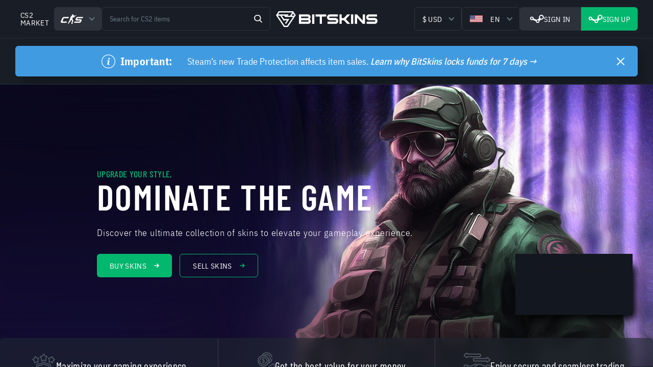

--- FILE ---
content_type: text/html; charset=UTF-8
request_url: https://bitskins.com/?market_hash_name=MP7+%7C+Skulls&ref_alias=csgolist&sort_by=bumped_at&order=desc
body_size: 1532
content:
<!DOCTYPE html>
<html lang="en">
<head>
  <meta charset="UTF-8" />

  <title>BitSkins - Buy &amp; Sell CSGO, DOTA2, and CS2 Skins</title>
  <meta name="description" content="Discover the best deals on DOTA2, CSGO, CS2 skins at BitSkins. Safe, fast, and secure transactions with instant withdrawals. Join millions of gamers today!">
  <meta name="keywords" content="BitSkins, in-game items, gaming market, digital skins, secure skin transactions, skin trading, CS2 skins, buy CS2 skins, sell CS2 skins, Dota 2 skins, buy Dota 2 skins, sell Dota 2 skins">
  <meta name="author" content="BitSkins">

  <link rel="apple-touch-icon" sizes="180x180" href="/favicon/apple-touch-icon.png">
  <link rel="icon" type="image/png" sizes="32x32" href="/favicon/favicon-32x32.png">
  <link rel="icon" type="image/png" sizes="16x16" href="/favicon/favicon-16x16.png">
  <meta name="msapplication-TileColor" content="#121720">
  <meta name="msapplication-config" content="/favicon/browserconfig.xml">
  <meta name="theme-color" content="#121720">
  <link rel="icon" href="/favicon.ico">

  <meta property="og:title" content="BitSkins - Buy &amp; Sell CSGO, DOTA2, and CS2 Skins">
  <meta property="og:description" content="Discover the best deals on DOTA2, CSGO, CS2 skins at BitSkins. Safe, fast, and secure transactions with instant withdrawals. Join millions of gamers today!">
  <meta property="og:type" content="website">
  <meta property="og:image" content="https://bitskins.com/img/preview_big.jpg">
  <meta property="og:image:width" content="1200">
  <meta property="og:image:height" content="627">
  <meta property="og:url" content="https://bitskins.com">

  <meta name="twitter:card" content="summary_large_image">
  <meta name="twitter:site" content="@BitSkinsCom">
  <meta name="twitter:creator" content="@BitSkinsCom">
  <meta name="twitter:title" content="BitSkins - Buy &amp; Sell CSGO, DOTA2, and CS2 Skins">
  <meta name="twitter:description" content="Discover the best deals on DOTA2, CSGO, CS2 skins at BitSkins. Safe, fast, and secure transactions with instant withdrawals. Join millions of gamers today!">
  <meta name="twitter:image" content="https://bitskins.com/img/preview_big.jpg">
  <meta name="twitter:domain" content="bitskins.com">
  <meta name="twitter:url" content="https://bitskins.com">

  <meta name="viewport" content="width=device-width, initial-scale=1.0" />

  <link rel="preconnect" href="https://api.bitskins.com" crossorigin>
  <link rel="preconnect" href="wss://ws.bitskins.com" crossorigin>
  <link rel="preconnect" href="https://ss.bitskins.com" crossorigin>
  <link rel="preconnect" href="https://www.googletagmanager.com" crossorigin>
  <link rel="preconnect" href="https://www.google-analytics.com" crossorigin>
  <link rel="preconnect" href="https://connect.facebook.net" crossorigin>
  <link rel="preconnect" href="https://steamcommunity-a.akamaihd.net" crossorigin>
  <link rel="canonical" href="https://bitskins.com" />
  <link rel="alternate" hreflang="en" href="https://bitskins.com" />
  <link rel="alternate" hreflang="pl" href="https://bitskins.com/pl" />
  <link rel="alternate" hreflang="zh" href="https://bitskins.com/zh" />
  <link rel="alternate" hreflang="ru" href="https://bitskins.com/ru" />
  <link rel="alternate" hreflang="fr" href="https://bitskins.com/fr" />
  <link rel="alternate" hreflang="de" href="https://bitskins.com/de" />
  <link rel="alternate" hreflang="pt" href="https://bitskins.com/pt" />
  <link rel="alternate" hreflang="es" href="https://bitskins.com/es" />
  <link rel="alternate" hreflang="id" href="https://bitskins.com/id" />
  <link rel="alternate" hreflang="hi" href="https://bitskins.com/hi" />
  <link rel="alternate" hreflang="ar" href="https://bitskins.com/ar" />
  <link rel="alternate" hreflang="ja" href="https://bitskins.com/ja" />
  <style>
      html, body { background-color: #121720; color: #fff; margin: 0; height: 100% }
  </style>
  <!--head-->
  
  
</head>
<body>
  <div id="app">
      <style>body { border-top: #191E26 75px solid; position: relative; box-sizing: border-box; } body::before { position: absolute; left: calc(50% - 100px); top: -53px; content: ''; /* content: url(/img/logo.svg); */ } @media (max-width: 767px) { body { border-bottom: #191e26 50px solid; } }</style>
  </div>
  <noscript>
      <div style="font-size: 24px">BitSkins</div>
      <div>You need to enable JavaScript</div>
      <iframe src="https://www.googletagmanager.com/ns.html?id=GTM-W5MVH5G" height="0" width="0" style="display:none;visibility:hidden"></iframe>
      <img height="1" width="1" style="display:none" src="https://www.facebook.com/tr?id=1095893071426584&ev=PageView&noscript=1" alt="" />
  </noscript>
  <link rel="preload" href="/assets/index-DBo8RGvo.css" as="style" onload="this.onload=null;this.rel='stylesheet'"><script type="module" crossorigin src="/assets/index-BICFrj2t.js"></script>
  <script defer src="/js/script.js"></script>
  <script defer src="/js/fungerprunt.js"></script>
  <script defer src="/js/more.js"></script>
  <link rel="preload" href="/font/index.css" as="style" onload="this.onload=null;this.rel='stylesheet'">
<script defer src="https://static.cloudflareinsights.com/beacon.min.js/vcd15cbe7772f49c399c6a5babf22c1241717689176015" integrity="sha512-ZpsOmlRQV6y907TI0dKBHq9Md29nnaEIPlkf84rnaERnq6zvWvPUqr2ft8M1aS28oN72PdrCzSjY4U6VaAw1EQ==" data-cf-beacon='{"version":"2024.11.0","token":"82a4c0724a1d4ea485fbedef9f193b1b","server_timing":{"name":{"cfCacheStatus":true,"cfEdge":true,"cfExtPri":true,"cfL4":true,"cfOrigin":true,"cfSpeedBrain":true},"location_startswith":null}}' crossorigin="anonymous"></script>
</body>
</html>


--- FILE ---
content_type: text/css
request_url: https://bitskins.com/assets/index-DBo8RGvo.css
body_size: 109019
content:
:root{--vs-colors--lightest: rgba(60, 60, 60, .26);--vs-colors--light: rgba(60, 60, 60, .5);--vs-colors--dark: #333;--vs-colors--darkest: rgba(0, 0, 0, .15);--vs-search-input-color: inherit;--vs-search-input-placeholder-color: inherit;--vs-font-size: 1rem;--vs-line-height: 1.4;--vs-state-disabled-bg: rgb(248, 248, 248);--vs-state-disabled-color: var(--vs-colors--light);--vs-state-disabled-controls-color: var(--vs-colors--light);--vs-state-disabled-cursor: not-allowed;--vs-border-color: var(--vs-colors--lightest);--vs-border-width: 1px;--vs-border-style: solid;--vs-border-radius: 4px;--vs-actions-padding: 4px 6px 0 3px;--vs-controls-color: var(--vs-colors--light);--vs-controls-size: 1;--vs-controls--deselect-text-shadow: 0 1px 0 #fff;--vs-selected-bg: #f0f0f0;--vs-selected-color: var(--vs-colors--dark);--vs-selected-border-color: var(--vs-border-color);--vs-selected-border-style: var(--vs-border-style);--vs-selected-border-width: var(--vs-border-width);--vs-dropdown-bg: #fff;--vs-dropdown-color: inherit;--vs-dropdown-z-index: 1000;--vs-dropdown-min-width: 160px;--vs-dropdown-max-height: 350px;--vs-dropdown-box-shadow: 0px 3px 6px 0px var(--vs-colors--darkest);--vs-dropdown-option-bg: #000;--vs-dropdown-option-color: var(--vs-dropdown-color);--vs-dropdown-option-padding: 3px 20px;--vs-dropdown-option--active-bg: #5897fb;--vs-dropdown-option--active-color: #fff;--vs-dropdown-option--deselect-bg: #fb5858;--vs-dropdown-option--deselect-color: #fff;--vs-transition-timing-function: cubic-bezier(1, -.115, .975, .855);--vs-transition-duration: .15s}.v-select{position:relative;font-family:inherit}.v-select,.v-select *{box-sizing:border-box}:root{--vs-transition-timing-function: cubic-bezier(1, .5, .8, 1);--vs-transition-duration: .15s}@-webkit-keyframes vSelectSpinner{0%{transform:rotate(0)}to{transform:rotate(360deg)}}@keyframes vSelectSpinner{0%{transform:rotate(0)}to{transform:rotate(360deg)}}.vs__fade-enter-active,.vs__fade-leave-active{pointer-events:none;transition:opacity var(--vs-transition-duration) var(--vs-transition-timing-function)}.vs__fade-enter,.vs__fade-leave-to{opacity:0}:root{--vs-disabled-bg: var(--vs-state-disabled-bg);--vs-disabled-color: var(--vs-state-disabled-color);--vs-disabled-cursor: var(--vs-state-disabled-cursor)}.vs--disabled .vs__dropdown-toggle,.vs--disabled .vs__clear,.vs--disabled .vs__search,.vs--disabled .vs__selected,.vs--disabled .vs__open-indicator{cursor:var(--vs-disabled-cursor);background-color:var(--vs-disabled-bg)}.v-select[dir=rtl] .vs__actions{padding:0 3px 0 6px}.v-select[dir=rtl] .vs__clear{margin-left:6px;margin-right:0}.v-select[dir=rtl] .vs__deselect{margin-left:0;margin-right:2px}.v-select[dir=rtl] .vs__dropdown-menu{text-align:right}.vs__dropdown-toggle{-webkit-appearance:none;-moz-appearance:none;appearance:none;display:flex;padding:0 0 4px;background:none;border:var(--vs-border-width) var(--vs-border-style) var(--vs-border-color);border-radius:var(--vs-border-radius);white-space:normal}.vs__selected-options{display:flex;flex-basis:100%;flex-grow:1;flex-wrap:wrap;padding:0 2px;position:relative}.vs__actions{display:flex;align-items:center;padding:var(--vs-actions-padding)}.vs--searchable .vs__dropdown-toggle{cursor:text}.vs--unsearchable .vs__dropdown-toggle{cursor:pointer}.vs--open .vs__dropdown-toggle{border-bottom-color:transparent;border-bottom-left-radius:0;border-bottom-right-radius:0}.vs__open-indicator{fill:var(--vs-controls-color);transform:scale(var(--vs-controls-size));transition:transform var(--vs-transition-duration) var(--vs-transition-timing-function);transition-timing-function:var(--vs-transition-timing-function)}.vs--open .vs__open-indicator{transform:rotate(180deg) scale(var(--vs-controls-size))}.vs--loading .vs__open-indicator{opacity:0}.vs__clear{fill:var(--vs-controls-color);padding:0;border:0;background-color:transparent;cursor:pointer;margin-right:8px}.vs__dropdown-menu{display:block;box-sizing:border-box;position:absolute;top:calc(100% - var(--vs-border-width));left:0;z-index:var(--vs-dropdown-z-index);padding:5px 0;margin:0;width:100%;max-height:var(--vs-dropdown-max-height);min-width:var(--vs-dropdown-min-width);overflow-y:auto;box-shadow:var(--vs-dropdown-box-shadow);border:var(--vs-border-width) var(--vs-border-style) var(--vs-border-color);border-top-style:none;border-radius:0 0 var(--vs-border-radius) var(--vs-border-radius);text-align:left;list-style:none;background:var(--vs-dropdown-bg);color:var(--vs-dropdown-color)}.vs__no-options{text-align:center}.vs__dropdown-option{line-height:1.42857143;display:block;padding:var(--vs-dropdown-option-padding);clear:both;color:var(--vs-dropdown-option-color);white-space:nowrap;cursor:pointer}.vs__dropdown-option--highlight{background:var(--vs-dropdown-option--active-bg);color:var(--vs-dropdown-option--active-color)}.vs__dropdown-option--deselect{background:var(--vs-dropdown-option--deselect-bg);color:var(--vs-dropdown-option--deselect-color)}.vs__dropdown-option--disabled{background:var(--vs-state-disabled-bg);color:var(--vs-state-disabled-color);cursor:var(--vs-state-disabled-cursor)}.vs__selected{display:flex;align-items:center;background-color:var(--vs-selected-bg);border:var(--vs-selected-border-width) var(--vs-selected-border-style) var(--vs-selected-border-color);border-radius:var(--vs-border-radius);color:var(--vs-selected-color);line-height:var(--vs-line-height);margin:4px 2px 0;padding:0 .25em;z-index:0}.vs__deselect{display:inline-flex;-webkit-appearance:none;-moz-appearance:none;appearance:none;margin-left:4px;padding:0;border:0;cursor:pointer;background:none;fill:var(--vs-controls-color);text-shadow:var(--vs-controls--deselect-text-shadow)}.vs--single .vs__selected{background-color:transparent;border-color:transparent}.vs--single.vs--open .vs__selected,.vs--single.vs--loading .vs__selected{position:absolute;opacity:.4}.vs--single.vs--searching .vs__selected{display:none}.vs__search::-webkit-search-cancel-button{display:none}.vs__search::-webkit-search-decoration,.vs__search::-webkit-search-results-button,.vs__search::-webkit-search-results-decoration,.vs__search::-ms-clear{display:none}.vs__search,.vs__search:focus{color:var(--vs-search-input-color);-webkit-appearance:none;-moz-appearance:none;appearance:none;line-height:var(--vs-line-height);font-size:var(--vs-font-size);border:1px solid transparent;border-left:none;outline:none;margin:4px 0 0;padding:0 7px;background:none;box-shadow:none;width:0;max-width:100%;flex-grow:1;z-index:1}.vs__search::-moz-placeholder{color:var(--vs-search-input-placeholder-color)}.vs__search::placeholder{color:var(--vs-search-input-placeholder-color)}.vs--unsearchable .vs__search{opacity:1}.vs--unsearchable:not(.vs--disabled) .vs__search{cursor:pointer}.vs--single.vs--searching:not(.vs--open):not(.vs--loading) .vs__search{opacity:.2}.vs__spinner{align-self:center;opacity:0;font-size:5px;text-indent:-9999em;overflow:hidden;border-top:.9em solid rgba(100,100,100,.1);border-right:.9em solid rgba(100,100,100,.1);border-bottom:.9em solid rgba(100,100,100,.1);border-left:.9em solid rgba(60,60,60,.45);transform:translateZ(0) scale(var(--vs-controls--spinner-size, var(--vs-controls-size)));-webkit-animation:vSelectSpinner 1.1s infinite linear;animation:vSelectSpinner 1.1s infinite linear;transition:opacity .1s}.vs__spinner,.vs__spinner:after{border-radius:50%;width:5em;height:5em;transform:scale(var(--vs-controls--spinner-size, var(--vs-controls-size)))}.vs--loading .vs__spinner{opacity:1}.dp__input_wrap{position:relative;width:100%;box-sizing:unset}.dp__input_wrap:focus{border-color:var(--dp-border-color-hover);outline:none}.dp__input{background-color:var(--dp-background-color);border-radius:var(--dp-border-radius);font-family:var(--dp-font-family);border:1px solid var(--dp-border-color);outline:none;transition:border-color .2s cubic-bezier(.645,.045,.355,1);width:100%;font-size:var(--dp-font-size);line-height:calc(var(--dp-font-size)*1.5);padding:var(--dp-input-padding);color:var(--dp-text-color);box-sizing:border-box}.dp__input::placeholder{opacity:.7}.dp__input:hover{border-color:var(--dp-border-color-hover)}.dp__input_reg{caret-color:#0000}.dp__input_focus{border-color:var(--dp-border-color-hover)}.dp__disabled{background:var(--dp-disabled-color)}.dp__disabled::placeholder{color:var(--dp-disabled-color-text)}.dp__input_icons{display:inline-block;width:var(--dp-font-size);height:var(--dp-font-size);stroke-width:0;font-size:var(--dp-font-size);line-height:calc(var(--dp-font-size)*1.5);padding:6px 12px;color:var(--dp-icon-color);box-sizing:content-box}.dp__input_icon{cursor:pointer;position:absolute;top:50%;left:0;transform:translateY(-50%);color:var(--dp-icon-color)}.dp__clear_icon{position:absolute;top:50%;right:0;transform:translateY(-50%);cursor:pointer;color:var(--dp-icon-color)}.dp__input_icon_pad{padding-left:var(--dp-input-icon-padding)}.dp__input_valid{box-shadow:0 0 var(--dp-border-radius) var(--dp-success-color);border-color:var(--dp-success-color)}.dp__input_valid:hover{border-color:var(--dp-success-color)}.dp__input_invalid{box-shadow:0 0 var(--dp-border-radius) var(--dp-danger-color);border-color:var(--dp-danger-color)}.dp__input_invalid:hover{border-color:var(--dp-danger-color)}.dp__menu{position:absolute;background:var(--dp-background-color);border-radius:var(--dp-border-radius);min-width:var(--dp-menu-min-width);font-family:var(--dp-font-family);font-size:var(--dp-font-size);-webkit-user-select:none;user-select:none;border:1px solid var(--dp-menu-border-color);box-sizing:border-box}.dp__menu:after{box-sizing:border-box}.dp__menu:before{box-sizing:border-box}.dp__menu:focus{border:1px solid var(--dp-menu-border-color);outline:none}.dp__menu_inner{padding:var(--dp-menu-padding)}.dp__menu_index{z-index:99999}.dp__menu_readonly,.dp__menu_disabled{position:absolute;top:0;right:0;bottom:0;left:0;z-index:1}.dp__menu_disabled{background:#ffffff80;cursor:not-allowed}.dp__menu_readonly{background:#0000;cursor:default}.dp__arrow_top{left:50%;top:-1px;height:12px;width:12px;background-color:var(--dp-background-color);position:absolute;border-left:1px solid var(--dp-menu-border-color);border-top:1px solid var(--dp-menu-border-color);transform:translate(-50%,-50%) rotate(45deg)}.dp__arrow_bottom{left:50%;bottom:-1px;height:12px;width:12px;background-color:var(--dp-background-color);position:absolute;border-right:1px solid var(--dp-menu-border-color);border-bottom:1px solid var(--dp-menu-border-color);transform:translate(-50%,50%) rotate(45deg)}.dp__action_extra{text-align:center;padding:2px 0}.dp__preset_ranges,.dp__sidebar_left{padding:5px;border-right:1px solid var(--dp-border-color)}.dp__sidebar_right{padding:5px;border-left:1px solid var(--dp-border-color)}.dp__preset_range{padding:5px;display:block;white-space:nowrap;color:var(--dp-text-color);border-radius:var(--dp-border-radius);transition:var(--dp-common-transition)}.dp__preset_range:hover{background-color:var(--dp-hover-color);cursor:pointer}.dp__menu_content_wrapper{display:flex}.dp__calendar_header{position:relative;display:flex;justify-content:center;align-items:center;color:var(--dp-text-color);white-space:nowrap;font-weight:700}.dp__calendar_header_item{text-align:center;flex-grow:1;height:var(--dp-cell-size);padding:var(--dp-cell-padding);width:var(--dp-cell-size);box-sizing:border-box}.dp__calendar_row{display:flex;justify-content:center;align-items:center;margin:var(--dp-row-maring)}.dp__calendar_item{text-align:center;flex-grow:1;box-sizing:border-box;color:var(--dp-text-color)}.dp__calendar{position:relative}.dp__calendar_header_cell{border-bottom:thin solid var(--dp-border-color);padding:var(--dp-calendar-header-cell-padding)}.dp__cell_inner{display:flex;align-items:center;text-align:center;justify-content:center;border-radius:var(--dp-cell-border-radius);height:var(--dp-cell-size);padding:var(--dp-cell-padding);width:var(--dp-cell-size);border:1px solid rgba(0,0,0,0);box-sizing:border-box;position:relative}.dp__cell_inner:hover{transition:all .2s}.dp__cell_auto_range_start,.dp__date_hover_start:hover,.dp__range_start{border-bottom-right-radius:0;border-top-right-radius:0}.dp__cell_auto_range_end,.dp__date_hover_end:hover,.dp__range_end{border-bottom-left-radius:0;border-top-left-radius:0}.dp__range_end,.dp__range_start,.dp__active_date{background:var(--dp-primary-color);color:var(--dp-primary-text-color)}.dp__cell_auto_range_end,.dp__cell_auto_range_start{border-top:1px dashed var(--dp-primary-color);border-bottom:1px dashed var(--dp-primary-color)}.dp__date_hover_end:hover,.dp__date_hover_start:hover,.dp__date_hover:hover{background:var(--dp-hover-color);color:var(--dp-hover-text-color)}.dp__cell_offset{color:var(--dp-secondary-color)}.dp__cell_disabled{color:var(--dp-secondary-color);cursor:not-allowed}.dp__range_between{background:var(--dp-hover-color);border-radius:0;border:1px solid var(--dp-hover-color)}.dp__range_between_week{background:var(--dp-primary-color);color:var(--dp-primary-text-color);border-radius:0;border-top:1px solid var(--dp-primary-color);border-bottom:1px solid var(--dp-primary-color)}.dp__today{border:1px solid var(--dp-primary-color)}.dp__week_num{color:var(--dp-secondary-color);text-align:center}.dp__cell_auto_range{border-radius:0;border-top:1px dashed var(--dp-primary-color);border-bottom:1px dashed var(--dp-primary-color)}.dp__cell_auto_range_start{border-left:1px dashed var(--dp-primary-color)}.dp__cell_auto_range_end{border-right:1px dashed var(--dp-primary-color)}.dp__calendar_header_separator{width:100%;height:1px;background:var(--dp-border-color)}.dp__calendar_next{margin-left:var(--dp-multi-calendars-spacing)}.dp__marker_line,.dp__marker_dot{height:5px;background-color:var(--dp-marker-color);position:absolute;bottom:0}.dp__marker_dot{width:5px;border-radius:50%;left:50%;transform:translate(-50%)}.dp__marker_line{width:100%;left:0}.dp__marker_tooltip{position:absolute;border-radius:var(--dp-border-radius);background-color:var(--dp-tooltip-color);padding:5px;border:1px solid var(--dp-border-color);z-index:99999;box-sizing:border-box;cursor:default}.dp__tooltip_content{white-space:nowrap}.dp__tooltip_text{display:flex;align-items:center;flex-flow:row nowrap;color:var(--dp-text-color)}.dp__tooltip_mark{height:5px;width:5px;border-radius:50%;background-color:var(--dp-text-color);color:var(--dp-text-color);margin-right:5px}.dp__arrow_bottom_tp{bottom:0;height:8px;width:8px;background-color:var(--dp-tooltip-color);position:absolute;border-right:1px solid var(--dp-border-color);border-bottom:1px solid var(--dp-border-color);transform:translate(-50%,50%) rotate(45deg)}.dp__instance_calendar{position:relative;width:100%}@media only screen and (width <= 600px){.dp__flex_display{flex-direction:column}}.dp__cell_highlight{background-color:var(--dp-highlight-color)}.dp__month_year_row{display:flex;align-items:center;height:var(--dp-month-year-row-height);color:var(--dp-text-color);box-sizing:border-box}.dp__inner_nav{display:flex;align-items:center;justify-content:center;cursor:pointer;height:var(--dp-month-year-row-button-size);width:var(--dp-month-year-row-button-size);color:var(--dp-icon-color);text-align:center;border-radius:50%}.dp__inner_nav svg{height:var(--dp-button-icon-height);width:var(--dp-button-icon-height)}.dp__inner_nav:hover{background:var(--dp-hover-color);color:var(--dp-hover-icon-color)}.dp__inner_nav_disabled:hover,.dp__inner_nav_disabled{background:var(--dp-disabled-color);color:var(--dp-disabled-color-text);cursor:not-allowed}.dp__month_year_select{width:50%;text-align:center;cursor:pointer;height:var(--dp-month-year-row-height);display:flex;align-items:center;justify-content:center;border-radius:var(--dp-border-radius);box-sizing:border-box;color:var(--dp-text-color)}.dp__month_year_select:hover{background:var(--dp-hover-color);color:var(--dp-hover-text-color)}.dp__month_year_wrap{display:flex;width:100%}.dp__year_disable_select{justify-content:space-around}.dp__overlay{position:absolute;width:100%;height:100%;background:var(--dp-background-color);top:0;left:0;transition:opacity 1s ease-out;z-index:99999;font-family:var(--dp-font-family);color:var(--dp-text-color);box-sizing:border-box}.dp__overlay_container::-webkit-scrollbar-track{box-shadow:var(--dp-scroll-bar-background);background-color:var(--dp-scroll-bar-background)}.dp__overlay_container::-webkit-scrollbar{width:5px;background-color:var(--dp-scroll-bar-background)}.dp__overlay_container::-webkit-scrollbar-thumb{background-color:var(--dp-scroll-bar-color);border-radius:10px}.dp__overlay:focus{border:none;outline:none}.dp__container_flex{display:flex}.dp__container_block{display:block}.dp__overlay_container{flex-direction:column;overflow-y:auto}.dp__time_picker_overlay_container{height:100%}.dp__overlay_row{padding:0;box-sizing:border-box;display:flex;margin-left:auto;margin-right:auto;flex-wrap:wrap;max-width:100%;width:100%;align-items:center}.dp__flex_row{flex:1}.dp__overlay_col{box-sizing:border-box;width:33%;padding:var(--dp-overlay-col-padding);white-space:nowrap}.dp__overlay_cell_pad{padding:var(--dp-common-padding) 0}.dp__overlay_cell_active{cursor:pointer;border-radius:var(--dp-border-radius);text-align:center;background:var(--dp-primary-color);color:var(--dp-primary-text-color)}.dp__overlay_cell{cursor:pointer;border-radius:var(--dp-border-radius);text-align:center}.dp__overlay_cell:hover,.dp__cell_in_between{background:var(--dp-hover-color);color:var(--dp-hover-text-color)}.dp__over_action_scroll{right:5px;box-sizing:border-box}.dp__overlay_cell_disabled{cursor:not-allowed;background:var(--dp-disabled-color)}.dp__overlay_cell_disabled:hover{background:var(--dp-disabled-color)}.dp__overlay_cell_active_disabled{cursor:not-allowed;background:var(--dp-primary-disabled-color)}.dp__overlay_cell_active_disabled:hover{background:var(--dp-primary-disabled-color)}.dp__month_picker_header{display:flex;width:100%;align-items:center;justify-content:space-between;height:var(--dp-cell-size)}.dp__time_input{width:100%;display:flex;align-items:center;justify-content:center;-webkit-user-select:none;user-select:none;font-family:var(--dp-font-family);color:var(--dp-text-color)}.dp__time_col_reg_block{padding:0 20px}.dp__time_col_reg_inline{padding:0 10px}.dp__time_col_reg_with_button{padding:0 15px}.dp__time_col_sec{padding:0 10px}.dp__time_col_sec_with_button{padding:0 5px}.dp__time_col{text-align:center;display:flex;align-items:center;justify-content:center;flex-direction:column}.dp__time_col_block{font-size:var(--dp-time-font-size)}.dp__time_display{cursor:pointer;color:var(--dp-text-color);border-radius:var(--dp-border-radius);display:flex;align-items:center;justify-content:center}.dp__time_display:hover{background:var(--dp-hover-color);color:var(--dp-hover-text-color)}.dp__time_display_block{padding:0 3px}.dp__time_display_inline{padding:5px}.dp__time_picker_inline_container{display:flex;width:100%;justify-content:center}.dp__inc_dec_button{padding:5px;margin:0;height:var(--dp-time-inc-dec-button-size);width:var(--dp-time-inc-dec-button-size);display:flex;align-items:center;justify-content:center;cursor:pointer;border-radius:50%;color:var(--dp-icon-color);box-sizing:border-box}.dp__inc_dec_button svg{height:var(--dp-time-inc-dec-button-size);width:var(--dp-time-inc-dec-button-size)}.dp__inc_dec_button:hover{background:var(--dp-hover-color);color:var(--dp-primary-color)}.dp__inc_dec_button_inline{width:100%;padding:0;height:8px;cursor:pointer;display:flex;align-items:center}.dp__inc_dec_button_disabled:hover,.dp__inc_dec_button_disabled{background:var(--dp-disabled-color);color:var(--dp-disabled-color-text);cursor:not-allowed}.dp__pm_am_button{background:var(--dp-primary-color);color:var(--dp-primary-text-color);border:none;padding:var(--dp-common-padding);border-radius:var(--dp-border-radius);cursor:pointer}.dp__tp_inline_btn_bar{width:100%;height:4px;background-color:var(--dp-secondary-color);transition:var(--dp-common-transition);border-collapse:collapse}.dp__tp_inline_btn_top:hover .dp__tp_btn_in_r{background-color:var(--dp-primary-color);transform:rotate(12deg) scale(1.15) translateY(-2px)}.dp__tp_inline_btn_top:hover .dp__tp_btn_in_l,.dp__tp_inline_btn_bottom:hover .dp__tp_btn_in_r{background-color:var(--dp-primary-color);transform:rotate(-12deg) scale(1.15) translateY(-2px)}.dp__tp_inline_btn_bottom:hover .dp__tp_btn_in_l{background-color:var(--dp-primary-color);transform:rotate(12deg) scale(1.15) translateY(-2px)}.dp__action_row{display:flex;align-items:center;width:100%;padding:var(--dp-common-padding);box-sizing:border-box;color:var(--dp-text-color);flex-flow:row nowrap}.dp__action_row svg{height:var(--dp-button-icon-height);width:auto}.dp__selection_preview{display:block;color:var(--dp-text-color);font-size:var(--dp-preview-font-size);overflow:hidden;white-space:nowrap;text-overflow:ellipsis}.dp__action_buttons{display:flex;flex:0;align-items:center;justify-content:flex-end;margin-left:auto}.dp__action_button{background:#0000;border:1px solid rgba(0,0,0,0);padding:var(--dp-action-buttons-padding);line-height:initial;margin-left:3px;height:var(--dp-action-button-height);cursor:pointer;border-radius:var(--dp-border-radius)}.dp__action_select{background:var(--dp-primary-color);color:var(--dp-primary-text-color)}.dp__action_select:hover{background:var(--dp-primary-color);transition:var(--dp-action-row-transtion)}.dp__action_select:disabled{background:var(--dp-primary-disabled-color);cursor:not-allowed}.dp__action_cancel{color:var(--dp-text-color);border:1px solid var(--dp-border-color)}.dp__action_cancel:hover{border-color:var(--dp-primary-color);transition:var(--dp-action-row-transtion)}:root{--dp-common-transition: all .1s ease-in;--dp-menu-padding: 6px 8px;--dp-animation-duration: .1s;--dp-menu-appear-transition-timing: cubic-bezier(.4, 0, 1, 1);--dp-transition-timing: ease-out;--dp-action-row-transtion: all .2s ease-in;--dp-font-family: -apple-system, blinkmacsystemfont, "Segoe UI", roboto, oxygen, ubuntu, cantarell, "Open Sans", "Helvetica Neue", sans-serif;--dp-border-radius: 4px;--dp-cell-border-radius: 4px;--dp-transition-length: 22px;--dp-transition-timing-general: .1s;--dp-button-height: 35px;--dp-month-year-row-height: 35px;--dp-month-year-row-button-size: 25px;--dp-button-icon-height: 20px;--dp-calendar-wrap-padding: 0 5px;--dp-cell-size: 35px;--dp-cell-padding: 5px;--dp-common-padding: 10px;--dp-input-icon-padding: 35px;--dp-input-padding: 6px 30px 6px 12px;--dp-menu-min-width: 260px;--dp-action-buttons-padding: 1px 6px;--dp-row-maring: 5px 0;--dp-calendar-header-cell-padding: .5rem;--dp-multi-calendars-spacing: 10px;--dp-overlay-col-padding: 3px;--dp-time-inc-dec-button-size: 32px;--dp-font-size: 1rem;--dp-preview-font-size: .8rem;--dp-time-font-size: 2rem;--dp-action-button-height: 22px}.dp__theme_dark{--dp-background-color: #212121;--dp-text-color: #fff;--dp-hover-color: #484848;--dp-hover-text-color: #fff;--dp-hover-icon-color: #959595;--dp-primary-color: #005cb2;--dp-primary-disabled-color: #61a8ea;--dp-primary-text-color: #fff;--dp-secondary-color: #a9a9a9;--dp-border-color: #2d2d2d;--dp-menu-border-color: #2d2d2d;--dp-border-color-hover: #aaaeb7;--dp-disabled-color: #737373;--dp-disabled-color-text: #d0d0d0;--dp-scroll-bar-background: #212121;--dp-scroll-bar-color: #484848;--dp-success-color: #00701a;--dp-success-color-disabled: #428f59;--dp-icon-color: #959595;--dp-danger-color: #e53935;--dp-marker-color: #e53935;--dp-tooltip-color: #3e3e3e;--dp-highlight-color: rgb(0 92 178 / 20%)}.dp__theme_light{--dp-background-color: #fff;--dp-text-color: #212121;--dp-hover-color: #f3f3f3;--dp-hover-text-color: #212121;--dp-hover-icon-color: #959595;--dp-primary-color: #1976d2;--dp-primary-disabled-color: #6bacea;--dp-primary-text-color: #f8f5f5;--dp-secondary-color: #c0c4cc;--dp-border-color: #ddd;--dp-menu-border-color: #ddd;--dp-border-color-hover: #aaaeb7;--dp-disabled-color: #f6f6f6;--dp-scroll-bar-background: #f3f3f3;--dp-scroll-bar-color: #959595;--dp-success-color: #76d275;--dp-success-color-disabled: #a3d9b1;--dp-icon-color: #959595;--dp-danger-color: #ff6f60;--dp-marker-color: #ff6f60;--dp-tooltip-color: #fafafa;--dp-disabled-color-text: #8e8e8e;--dp-highlight-color: rgb(25 118 210 / 10%)}.dp__flex{display:flex;align-items:center}.dp__btn{background:none;border:none;font:inherit;cursor:pointer;transition:var(--dp-common-transition);line-height:normal}.dp__main{font-family:var(--dp-font-family);-webkit-user-select:none;user-select:none;box-sizing:border-box;position:relative;width:100%}.dp__pointer{cursor:pointer}.dp__icon{stroke:currentcolor;fill:currentcolor}.dp__button{width:100%;text-align:center;color:var(--dp-icon-color);cursor:pointer;display:flex;align-items:center;align-content:center;justify-content:center;padding:var(--dp-common-padding);box-sizing:border-box;height:var(--dp-button-height)}.dp__button.dp__overlay_action{position:absolute;bottom:0}.dp__button:hover{background:var(--dp-hover-color);color:var(--dp-hover-icon-color)}.dp__button svg{height:var(--dp-button-icon-height);width:auto}.dp__button_bottom{border-bottom-left-radius:var(--dp-border-radius);border-bottom-right-radius:var(--dp-border-radius)}.dp__flex_display{display:flex}.dp__flex_display_with_input{flex-direction:column;align-items:flex-start}.dp__relative{position:relative}.calendar-next-enter-active,.calendar-next-leave-active,.calendar-prev-enter-active,.calendar-prev-leave-active{transition:all var(--dp-transition-timing-general) ease-out}.calendar-next-enter-from{opacity:0;transform:translate(var(--dp-transition-length))}.calendar-next-leave-to,.calendar-prev-enter-from{opacity:0;transform:translate(calc(var(--dp-transition-length) * -1))}.calendar-prev-leave-to{opacity:0;transform:translate(var(--dp-transition-length))}.dp-slide-up-enter-active,.dp-slide-up-leave-active,.dp-slide-down-enter-active,.dp-slide-down-leave-active{transition:all var(--dp-animation-duration) var(--dp-transition-timing)}.dp-slide-down-leave-to,.dp-slide-up-enter-from{opacity:0;transform:translateY(var(--dp-transition-length))}.dp-slide-down-enter-from,.dp-slide-up-leave-to{opacity:0;transform:translateY(calc(var(--dp-transition-length) * -1))}.dp__menu_transitioned{transition:all var(--dp-animation-duration) var(--dp-menu-appear-transition-timing)}*{margin:0;padding:0;border:0;font-size:100%;vertical-align:baseline;box-sizing:border-box;font-weight:400}article,aside,details,figcaption,figure,footer,header,hgroup,menu,nav,section{display:block}button{background-color:inherit;border:0;outline:0}a,button,input,textarea,select{font-family:sans-serif;outline:none;border:0;text-decoration:none}hr{border:0}body{line-height:1}ol,ul{list-style:none}blockquote,q{quotes:none}blockquote:before,blockquote:after{content:none}q:before,q:after{content:none}table{border-collapse:collapse;border-spacing:0}button,a{cursor:pointer}b,strong{font-weight:700}input::-webkit-outer-spin-button,input::-webkit-inner-spin-button{-webkit-appearance:none;margin:0}input[type=number]{-moz-appearance:textfield}img{-webkit-user-select:none;user-select:none;display:block}html{width:100%;height:100%;overflow-x:hidden}.color-primary{color:#04b76f!important}.color-secondary{color:#2c313a!important}.color-red{color:#eb4b4b!important}.cursor-wait{cursor:wait!important}.cursor-pointer{cursor:pointer!important}.pointer-none{pointer-events:none}.filter-white{filter:brightness(0) invert(1)}.invisible{display:none}.display-contents{display:contents}.text-center{text-align:center!important}.text-justify{text-align:justify!important}.rotate-90{transform:rotate(90deg)}.rotate-180{transform:rotate(180deg)}.rotate-270{transform:rotate(270deg)}.pre-wrap{white-space:pre-wrap}:root{--ss-primary-color: #2D3440;--ss-bg-color: #29313F;--ss-content-bg-color: #242A35;--ss-font-color: #6E7987;--ss-font-placeholder-color: #8d8d8d;--ss-disabled-color: #dcdee2;--ss-border-color: $color-input-border;--ss-success-color: #00b755;--ss-error-color: #dc3545;--ss-main-height: 46px;--ss-content-height: 300px;--ss-spacing-l: 5px;--ss-spacing-m: 9px;--ss-spacing-s: 3px;--ss-animation-timing: .2s;--ss-border-radius: 6px}@keyframes ss-valueIn{0%{transform:scale(0);opacity:0}to{transform:scale(1);opacity:1}}@keyframes ss-valueOut{0%{transform:scale(1);opacity:1}to{transform:scale(0);opacity:0}}.ss-hide{display:none!important}.ss-main{display:flex;flex-direction:row;position:relative;-webkit-user-select:none;user-select:none;color:var(--ss-font-color);min-height:var(--ss-main-height);width:100%;padding:0 18px;cursor:pointer;border:1px solid #2B3340;border-radius:6px;background-color:#1a202b;outline:0;box-sizing:border-box;transition:background-color var(--ss-animation-timing)}.ss-main.ss-disabled{background-color:var(--ss-disabled-color);cursor:not-allowed}.ss-main.ss-disabled .ss-values .ss-disabled{color:var(--ss-font-color)}.ss-main.ss-disabled .ss-values .ss-value .ss-value-delete{cursor:not-allowed}.ss-main.ss-open-above{border-top-left-radius:0;border-top-right-radius:0}.ss-main.ss-open-below{border-bottom-left-radius:0;border-bottom-right-radius:0}.ss-main .ss-values{display:inline-flex;flex-wrap:wrap;gap:var(--ss-spacing-m);flex:1 1 100%}.ss-main .ss-values .ss-placeholder{display:flex;padding:var(--ss-spacing-s) var(--ss-spacing-m) var(--ss-spacing-s) var(--ss-spacing-m);margin:auto 0;line-height:1em;align-items:center;width:100%;color:var(--ss-font-placeholder-color);overflow:hidden;text-overflow:ellipsis;white-space:nowrap}.ss-main .ss-values .ss-max{display:flex;-webkit-user-select:none;user-select:none;align-items:center;width:fit-content;font-size:12px;color:var(--ss-bg-color);line-height:1;padding:var(--ss-spacing-s) var(--ss-spacing-m);background-color:var(--ss-primary-color);border-radius:var(--ss-border-radius)}.ss-main .ss-values .ss-single{display:flex;margin:auto 0px auto var(--ss-spacing-s)}.ss-main .ss-values .ss-single img{width:22px;margin-right:16px}.ss-main .ss-values .ss-value{display:flex;-webkit-user-select:none;user-select:none;align-items:center;width:fit-content;background-color:var(--ss-primary-color);border-radius:var(--ss-border-radius);animation-name:ss-valueIn;animation-duration:var(--ss-animation-timing);animation-timing-function:ease-out;animation-fill-mode:both}.ss-main .ss-values .ss-value.ss-value-out{animation-name:ss-valueOut;animation-duration:var(--ss-animation-timing);animation-timing-function:ease-out}.ss-main .ss-values .ss-value .ss-value-text{font-size:14px;color:var(--ss-bg-color);line-height:1;padding:var(--ss-spacing-s) var(--ss-spacing-m)}.ss-main .ss-values .ss-value .ss-value-delete{display:flex;align-items:center;height:var(--ss-spacing-l);width:var(--ss-spacing-l);padding:var(--ss-spacing-s) var(--ss-spacing-m);cursor:pointer;border-left:solid 1px var(--ss-bg-color)}.ss-main .ss-values .ss-value .ss-value-delete svg{height:var(--ss-spacing-l);width:var(--ss-spacing-l)}.ss-main .ss-values .ss-value .ss-value-delete svg path{fill:none;stroke:var(--ss-bg-color);stroke-width:18;stroke-linecap:round;stroke-linejoin:round}.ss-main .ss-deselect{display:flex;align-self:center;justify-content:flex-end;flex:0 1 auto;width:8px;height:8px;margin:0 var(--ss-spacing-m) 0 var(--ss-spacing-m)}.ss-main .ss-deselect svg{width:8px;height:8px}.ss-main .ss-deselect svg path{fill:none;stroke:var(--ss-font-color);stroke-width:20;stroke-linecap:round;stroke-linejoin:round}.ss-main .ss-arrow{display:flex;align-items:center;justify-content:flex-end;flex:0 1 auto;width:12px;height:12px;margin:auto var(--ss-spacing-m) auto var(--ss-spacing-m)}.ss-main .ss-arrow path{fill:none;stroke:var(--ss-font-color);stroke-width:18;stroke-linecap:round;stroke-linejoin:round;transition-timing-function:ease-out;transition:var(--ss-animation-timing)}.ss-content{position:absolute;display:flex;height:auto;flex-direction:column;width:auto;max-height:var(--ss-content-height);box-sizing:border-box;border:solid 1px var(--ss-border-color);background-color:#1a202b;transition:transform var(--ss-animation-timing),opacity var(--ss-animation-timing);opacity:0;transform:scaleY(0);transform-origin:center top;overflow:hidden;z-index:10000;padding:15px}.ss-content.ss-relative{position:relative;height:100%}.ss-content.ss-open-above{flex-direction:column-reverse;opacity:1;transform:scaleY(1);transform-origin:center bottom;border-top-left-radius:var(--ss-border-radius);border-top-right-radius:var(--ss-border-radius)}.ss-content.ss-open-below{opacity:1;transform:scaleY(1);transform-origin:center top;border-bottom-left-radius:var(--ss-border-radius);border-bottom-right-radius:var(--ss-border-radius)}.ss-content>.ss-search{position:relative}.ss-content>.ss-search:after{position:absolute;content:url(/assets/magnifier-DtrLC_Ll.svg);left:6px}.ss-content .ss-search,.ss-content .ss-option{display:flex;align-items:center}.ss-content .ss-search{flex:0 1 auto;flex-direction:row;height:46px}.ss-content .ss-search input{display:inline-flex;font-size:inherit;line-height:inherit;flex:1 1 auto;width:100%;min-width:0px;padding:var(--ss-spacing-m) var(--ss-spacing-l) var(--ss-spacing-m) 50px;margin:0;border-bottom:1px solid #2B3340;background-color:transparent;outline:0;text-align:left;box-sizing:border-box;border-radius:0}.ss-content .ss-search input::placeholder{color:var(--ss-font-placeholder-color);vertical-align:middle}.ss-content .ss-search .ss-addable{display:inline-flex;justify-content:center;align-items:center;cursor:pointer;flex:0 0 auto;height:auto;margin:0 0 0 var(--ss-spacing-m);border:1px solid var(--ss-border-color);border-radius:var(--ss-border-radius)}.ss-content .ss-search .ss-addable svg{display:flex;align-items:center;justify-content:flex-end;flex:0 1 auto;width:12px;height:12px;margin:auto var(--ss-spacing-m) auto var(--ss-spacing-m)}.ss-content .ss-search .ss-addable svg path{fill:none;stroke:var(--ss-font-color);stroke-width:18;stroke-linecap:round;stroke-linejoin:round}.ss-content .ss-list{flex:1 1 auto;height:auto;overflow-x:hidden;overflow-y:auto}.ss-content .ss-list .ss-error{color:var(--ss-error-color);padding:var(--ss-spacing-l)}.ss-content .ss-list .ss-searching{color:var(--ss-font-color);padding:var(--ss-spacing-l)}.ss-content .ss-list .ss-optgroup.ss-close .ss-option{display:none!important}.ss-content .ss-list .ss-optgroup .ss-optgroup-label{display:flex;flex-direction:row;align-items:center;justify-content:space-between;padding:var(--ss-spacing-m) var(--ss-spacing-l) var(--ss-spacing-m) var(--ss-spacing-l)}.ss-content .ss-list .ss-optgroup .ss-optgroup-label .ss-optgroup-label-text{flex:1 1 auto;font-weight:700;color:var(--ss-font-color)}.ss-content .ss-list .ss-optgroup .ss-optgroup-label:has(.ss-arrow){cursor:pointer}.ss-content .ss-list .ss-optgroup .ss-optgroup-label .ss-optgroup-actions{flex:0 1 auto;display:flex;flex-direction:row;align-items:center;justify-content:center;gap:var(--ss-spacing-m)}.ss-content .ss-list .ss-optgroup .ss-optgroup-label .ss-optgroup-actions .ss-selectall{flex:0 0 auto;display:flex;flex-direction:row;cursor:pointer}.ss-content .ss-list .ss-optgroup .ss-optgroup-label .ss-optgroup-actions .ss-selectall:hover{opacity:.5}.ss-content .ss-list .ss-optgroup .ss-optgroup-label .ss-optgroup-actions .ss-selectall.ss-selected svg path{stroke:var(--ss-error-color)}.ss-content .ss-list .ss-optgroup .ss-optgroup-label .ss-optgroup-actions .ss-selectall span{flex:0 1 auto;display:flex;align-items:center;justify-content:center;font-size:60%;text-align:center;padding:0 var(--ss-spacing-s) 0 0}.ss-content .ss-list .ss-optgroup .ss-optgroup-label .ss-optgroup-actions .ss-selectall svg{flex:0 1 auto;width:13px;height:13px}.ss-content .ss-list .ss-optgroup .ss-optgroup-label .ss-optgroup-actions .ss-selectall svg path{fill:none;stroke:var(--ss-success-color);stroke-linecap:round;stroke-linejoin:round}.ss-content .ss-list .ss-optgroup .ss-optgroup-label .ss-optgroup-actions .ss-selectall svg:first-child{stroke-width:5}.ss-content .ss-list .ss-optgroup .ss-optgroup-label .ss-optgroup-actions .ss-selectall svg:last-child{stroke-width:11}.ss-content .ss-list .ss-optgroup .ss-optgroup-label .ss-optgroup-actions .ss-closable{flex:0 1 auto;display:flex;flex-direction:row;cursor:pointer}.ss-content .ss-list .ss-optgroup .ss-optgroup-label .ss-optgroup-actions .ss-closable .ss-arrow{flex:1 1 auto;width:10px;height:10px}.ss-content .ss-list .ss-optgroup .ss-optgroup-label .ss-optgroup-actions .ss-closable .ss-arrow path{fill:none;stroke:var(--ss-font-color);stroke-width:18;stroke-linecap:round;stroke-linejoin:round;transition-timing-function:ease-out;transition:var(--ss-animation-timing)}.ss-content .ss-list .ss-optgroup .ss-option{padding:var(--ss-spacing-s) var(--ss-spacing-s) var(--ss-spacing-s) calc(var(--ss-spacing-l) * 3)}.ss-content .ss-list .ss-option{padding:0 var(--ss-spacing-l);height:32px;color:var(--ss-font-color);cursor:pointer;-webkit-user-select:none;user-select:none}.ss-content .ss-list .ss-option:hover{background-color:var(--ss-primary-color);border-radius:var(--ss-border-radius)}.ss-content .ss-list .ss-option:not(.ss-disabled).ss-selected{border-radius:var(--ss-border-radius);background-color:var(--ss-primary-color)}.ss-content .ss-list .ss-option.ss-disabled{cursor:not-allowed;background-color:var(--ss-disabled-color)}.ss-content .ss-list .ss-option.ss-disabled:hover{color:var(--ss-font-color)}.ss-content .ss-list .ss-option img{width:22px;margin-right:16px}.slider-target,.slider-target *{-webkit-touch-callout:none;-webkit-tap-highlight-color:rgba(0,0,0,0);-webkit-user-select:none;-ms-touch-action:none;touch-action:none;-ms-user-select:none;-moz-user-select:none;user-select:none;-moz-box-sizing:border-box;box-sizing:border-box}.slider-target{position:relative}.slider-base,.slider-connects{width:100%;height:100%;position:relative;z-index:1}.slider-connects{overflow:hidden;z-index:0}.slider-connect,.slider-origin{will-change:transform;position:absolute;z-index:1;top:0;right:0;height:100%;width:100%;-ms-transform-origin:0 0;-webkit-transform-origin:0 0;-webkit-transform-style:preserve-3d;transform-origin:0 0;transform-style:flat}.slider-txt-dir-rtl.slider-horizontal .slider-origin{left:0;right:auto}.slider-vertical .slider-origin{top:-100%;width:0}.slider-horizontal .slider-origin{height:0}.slider-handle{-webkit-backface-visibility:hidden;backface-visibility:hidden;position:absolute}.slider-touch-area{height:100%;width:100%}.slider-state-tap .slider-connect,.slider-state-tap .slider-origin{-webkit-transition:transform .3s;transition:transform .3s}.slider-state-drag *{cursor:inherit!important}.slider-tooltip-focus .slider-tooltip,.slider-tooltip-drag .slider-tooltip{display:none!important}.slider-tooltip-focus.slider-focused .slider-tooltip:not(.slider-tooltip-hidden),.slider-tooltip-drag.slider-state-drag .slider-tooltip:not(.slider-tooltip-hidden),.slider-tooltip-drag .slider-active .slider-tooltip{display:block!important}.slider-horizontal{height:var(--slider-height, 6px)}.slider-horizontal .slider-handle{width:var(--slider-handle-width, 16px);height:var(--slider-handle-height, 16px);top:calc(((var(--slider-handle-height, 16px) - var(--slider-height, 6px)) / 2 + 1px) * -1);right:calc(var(--slider-handle-width, 16px) / 2 * -1)}.slider-vertical{width:var(--slider-height, 6px);height:var(--slider-vertical-height, 300px)}.slider-vertical .slider-handle{width:var(--slider-handle-height, 16px);height:var(--slider-handle-width, 16px);right:calc(((var(--slider-handle-height, 16px) - var(--slider-height, 6px)) / 2 + 1px) * -1);bottom:calc(var(--slider-handle-width, 16px) / 2 * -1)}.slider-txt-dir-rtl.slider-horizontal .slider-handle{left:calc(var(--slider-handle-width, 16px) / 2 * -1);right:auto}.slider-base{background-color:var(--slider-bg, #D1D5DB);border-radius:var(--slider-radius, 9999px)}.slider-connects{border-radius:var(--slider-radius, 9999px)}.slider-connect{background:var(--slider-connect-bg, #10B981);cursor:pointer}.slider-draggable{cursor:ew-resize}.slider-vertical .slider-draggable{cursor:ns-resize}.slider-handle{width:var(--slider-handle-width, 16px);height:var(--slider-handle-height, 16px);border-radius:var(--slider-handle-radius, 9999px);background:var(--slider-handle-bg, #fff);border:var(--slider-handle-border, 0);box-shadow:var(--slider-handle-shadow, .5px .5px 2px 1px rgba(0, 0, 0, .32));cursor:grab}.slider-handle:focus{outline:none;box-shadow:0 0 0 var(--slider-handle-ring-width, 3px) var(--slider-handle-ring-color, rgba(16, 185, 129, .1882352941)),var(--slider-handle-shadow, .5px .5px 2px 1px rgba(0, 0, 0, .32))}.slider-active{box-shadow:var(--slider-handle-shadow-active, .5px .5px 2px 1px rgba(0, 0, 0, .42));cursor:grabbing}[disabled] .slider-connect{background:var(--slider-connect-bg-disabled, #9CA3AF)}[disabled].slider-target,[disabled].slider-handle,[disabled] .slider-handle{cursor:not-allowed}[disabled] .slider-tooltip{background:var(--slider-tooltip-bg-disabled, #9CA3AF);border-color:var(--slider-tooltip-bg-disabled, #9CA3AF)}.slider-tooltip{position:absolute;display:block;font-size:var(--slider-tooltip-font-size, .875rem);line-height:var(--slider-tooltip-line-height, 1.25rem);font-weight:var(--slider-tooltip-font-weight, 600);white-space:nowrap;padding:var(--slider-tooltip-py, 2px) var(--slider-tooltip-px, 6px);min-width:var(--slider-tooltip-min-width, 20px);text-align:center;color:var(--slider-tooltip-color, #fff);border-radius:var(--slider-tooltip-radius, 5px);border:1px solid var(--slider-tooltip-bg, #10B981);background:var(--slider-tooltip-bg, #10B981)}.slider-horizontal .slider-tooltip-top{-webkit-transform:translate(-50%,0);transform:translate(-50%);left:50%;bottom:calc(var(--slider-handle-height, 16px) + var(--slider-tooltip-arrow-size, 5px) + var(--slider-tooltip-distance, 3px))}.slider-horizontal .slider-tooltip-top:before{content:"";position:absolute;bottom:calc(var(--slider-tooltip-arrow-size, 5px) * -2);left:50%;width:0;height:0;border:var(--slider-tooltip-arrow-size, 5px) solid transparent;border-top-color:inherit;transform:translate(-50%)}.slider-horizontal .slider-tooltip-bottom{-webkit-transform:translate(-50%,0);transform:translate(-50%);left:50%;top:calc(var(--slider-handle-height, 16px) + var(--slider-tooltip-arrow-size, 5px) + var(--slider-tooltip-distance, 3px))}.slider-horizontal .slider-tooltip-bottom:before{content:"";position:absolute;top:calc(var(--slider-tooltip-arrow-size, 5px) * -2);left:50%;width:0;height:0;border:var(--slider-tooltip-arrow-size, 5px) solid transparent;border-bottom-color:inherit;transform:translate(-50%)}.slider-vertical .slider-tooltip-left{-webkit-transform:translate(0,-50%);transform:translateY(-50%);top:50%;right:calc(var(--slider-handle-height, 16px) + var(--slider-tooltip-arrow-size, 5px) + var(--slider-tooltip-distance, 3px))}.slider-vertical .slider-tooltip-left:before{content:"";position:absolute;right:calc(var(--slider-tooltip-arrow-size, 5px) * -2);top:50%;width:0;height:0;border:var(--slider-tooltip-arrow-size, 5px) solid transparent;border-left-color:inherit;transform:translateY(-50%)}.slider-vertical .slider-tooltip-right{-webkit-transform:translate(0,-50%);transform:translateY(-50%);top:50%;left:calc(var(--slider-handle-height, 16px) + var(--slider-tooltip-arrow-size, 5px) + var(--slider-tooltip-distance, 3px))}.slider-vertical .slider-tooltip-right:before{content:"";position:absolute;left:calc(var(--slider-tooltip-arrow-size, 5px) * -2);top:50%;width:0;height:0;border:var(--slider-tooltip-arrow-size, 5px) solid transparent;border-right-color:inherit;transform:translateY(-50%)}.slider-horizontal .slider-origin>.slider-tooltip{-webkit-transform:translate(50%,0);transform:translate(50%);left:auto}.slider-horizontal .slider-origin>.slider-tooltip-top{bottom:calc(var(--slider-tooltip-arrow-size, 5px) + (var(--slider-handle-height, 16px) - var(--slider-height, 6px)) / 2 + var(--slider-tooltip-distance, 3px) + 1px)}.slider-horizontal .slider-origin>.slider-tooltip-bottom{top:calc(var(--slider-tooltip-arrow-size, 5px) + (var(--slider-handle-height, 16px) - var(--slider-height, 6px)) / 2 + var(--slider-tooltip-distance, 3px) + var(--slider-height, 6px) - 1px)}.slider-vertical .slider-origin>.slider-tooltip{transform:translateY(calc((var(--slider-tooltip-line-height, 1.25rem) - var(--slider-tooltip-py, 2px)) * -1 + 1px));top:auto}.slider-vertical .slider-origin>.slider-tooltip-left{right:calc(var(--slider-tooltip-arrow-size, 5px) + var(--slider-height, 6px) + (var(--slider-handle-height, 16px) - var(--slider-height, 6px)) / 2 + var(--slider-tooltip-distance, 3px) - 1px)}.slider-vertical .slider-origin>.slider-tooltip-right{left:calc(var(--slider-tooltip-arrow-size, 5px) + var(--slider-height, 6px) + (var(--slider-handle-height, 16px) - var(--slider-height, 6px)) / 2 + var(--slider-tooltip-distance, 3px) - var(--slider-height, 6px) + 1px)}@keyframes slide-in-top{0%{transform:translateY(-10px);opacity:0}to{transform:translateY(0);opacity:1}}.slide-in-top,.items-page #filters .search-template,.dropdown .body{animation:slide-in-top .2s cubic-bezier(.25,.46,.45,.94) both}@keyframes slide-top{0%{transform:translateY(100px);opacity:0}to{transform:translateY(0);opacity:1}}.slide-top,.item .item-wrapper .item-links{animation:slide-top .1s cubic-bezier(.25,.46,.45,.94) both}::-webkit-scrollbar{width:5px;height:2px}::-webkit-scrollbar-thumb{background-color:#6e7987;border-radius:2px}::-webkit-scrollbar-thumb:hover{background-color:#04b76f}::-webkit-scrollbar-track{background-color:#1c222d}input:-webkit-autofill{-webkit-background-clip:text}input:-webkit-autofill,input:-webkit-autofill:hover,input:-webkit-autofill:focus,input:-webkit-autofill:active{-webkit-transition:color 9999s ease-out,background-color 9999s ease-out;-webkit-transition-delay:9999s}html,body,#app{background-color:#121720;width:100%;height:100%;font-size:14px}#app{width:100%;height:100%;display:grid;grid-template-areas:"header" "main";grid-template-rows:auto 1fr;overflow:hidden}#app>.loader{grid-column:1/-1;grid-row:1/-1;position:fixed;left:0;top:0;right:0;bottom:0;background:#121720;z-index:10000}#app>header{grid-area:header}#app>main{grid-area:main;overflow:auto;overflow-x:hidden}#app>main>section:not(.custom){padding:30px;min-height:60%}@media (max-width: 1199px){#app>main>section:not(.custom){padding:20px}}@media (max-width: 767px){#app>main>section:not(.custom){padding:10px}}#app>main::-webkit-scrollbar{width:10px;height:10px}#app>main.with-notification .items-page #filters .filter-stickers .filter-body{top:161px}@media (max-width: 767px){#app{grid-template-areas:"header" "main" "mobile-bar"}}body,button,input,textarea,select,a{font-family:IBM Plex Sans Condensed,sans-serif;color:#fff}button,input,textarea,select{border-radius:6px}.link-primary,#docs .content a,#legal .content a,#transactions>.main .trade-protection a,#profile #wallet .step-two.withdraw .payment-binance .binance-id .btn,#profile #wallet .step-two.withdraw .payment-binance .binance-id .base-button,#profile #wallet .step-two.withdraw .payment-binance .binance-id .btn-checkbox,#profile #wallet .balance .trade-protection a,#footer .links a,.dropdown.header-wallet .body .trade-protection a,.link-secondary .link-primary-white,.popup-full .forgot-password .link-primary-white{transition:color .1s}.link-primary-white{color:#fff}.link-primary-white:hover{color:#039258!important}.link-primary,#docs .content a,#legal .content a,#transactions>.main .trade-protection a,#profile #wallet .step-two.withdraw .payment-binance .binance-id .btn,#profile #wallet .step-two.withdraw .payment-binance .binance-id .base-button,#profile #wallet .step-two.withdraw .payment-binance .binance-id .btn-checkbox,#profile #wallet .balance .trade-protection a,#footer .links a,.dropdown.header-wallet .body .trade-protection a{color:#04b76f}.link-primary:hover,#docs .content a:hover,#legal .content a:hover,#transactions>.main .trade-protection a:hover,#profile #wallet .step-two.withdraw .payment-binance .binance-id .btn:hover,#profile #wallet .step-two.withdraw .payment-binance .binance-id .base-button:hover,#profile #wallet .step-two.withdraw .payment-binance .binance-id .btn-checkbox:hover,#profile #wallet .balance .trade-protection a:hover,#footer .links a:hover,.dropdown.header-wallet .body .trade-protection a:hover{color:#039258!important}.link-secondary,.popup-full .forgot-password{color:#6e7987}.link-secondary:hover,.popup-full .forgot-password:hover{color:#04b76f!important}input,.input input,.base-textarea input,.base-input input,input::placeholder,textarea,textarea::placeholder{color:#6e7987!important;font-size:14px}@media (max-width: 767px){input,.input input,.base-textarea input,.base-input input,input::placeholder,textarea,textarea::placeholder{font-size:16px!important}}section main{top:74px;position:absolute;bottom:0;left:0;right:0}.flex,#home-slider .trustpilot{display:flex;align-items:center;justify-content:center;flex-direction:row}.flex-row,#bumps .item-place,#bumps .tutorial .step .steps .step-box,#bumps .tutorial .step .steps,#bumps .tutorial .row,#sales-fees .fees-plans .your-plan .wrapper,#sales-fees .fees-plans .your-plan,#afa .disclaimer-icon,#item-page #preview .item-extras,#footer .info .contact .contact-tile,.fee-plan-progress,.bar-wrapper{display:flex;align-items:center}.flex-sb,#bumps .heading,#header .header-wrapper,.accordion-single .accordion-title{display:flex;align-items:center;justify-content:space-between;flex-direction:row}.flex-end{display:flex;align-items:center;justify-content:flex-end;flex-direction:row}.flex-col-center{display:flex;align-items:center;justify-content:center;flex-direction:row;flex-direction:column}.flex-inline{display:inline-flex}.color-blue{color:#1c7fff}.arrow{width:7px;height:7px;border-width:2px 2px 0 0;border-style:solid;margin:14px}.arrow:after,.arrow:before{content:"";box-sizing:border-box;border-radius:6px}.arrow:before{right:0;top:-1.5px;position:absolute;height:2px;box-shadow:inset 0 0 0 32px;transform:rotate(-45deg);width:10px;transform-origin:right top}.arrow.a-right{transform:rotate(45deg)}.arrow.a-left{transform:rotate(225deg)}.arrow.a-up{transform:rotate(-135deg)}.arrow.a-down{transform:rotate(135deg)}.arrow.a-green{color:#04b76f}.arrow-chevron{border:solid #6E7987;border-width:0 2px 2px 0;display:inline-block;padding:3px;position:relative}.arrow-chevron.ac-right{transform:rotate(-45deg)}.arrow-chevron.ac-left{transform:rotate(135deg)}.arrow-chevron.ac-up{transform:rotate(-135deg)}.arrow-chevron.ac-down{transform:rotate(45deg);top:-2px}.arrow-triangle{display:inline-block;width:0;height:0;border:3px solid transparent;border-top:3px solid;border-right:3px solid;color:#6e7987}.arrow-triangle.at-down{transform:rotate(135deg)}.arrow-triangle.at-right{transform:rotate(45deg)}.svg-white,.inventory .items-single .item-wrapper .top .btn-checkbox.checked .check-area img,.inventory .items .item-wrapper .top .btn-checkbox.checked .check-area img{filter:brightness(0%) invert(100%)}.svg-red,.btn-delete:hover img{filter:brightness(0%) invert(45%) sepia(32%) saturate(1313%) hue-rotate(313deg) brightness(80%) contrast(105%)!important}.svg-green,.find-item .base-input img:hover,#popup-camera .no-permission .steps .step:before,.transaction-operation.deposit img,.items-page #filters .filters .filter .filter-name.active .img-arrow,.items-page #filters .filters .dropdown.filter.active .filter-name .img-arrow,.items-page #filters .filter-stickers .lists .collections .collection.active .img-dropdown,.items-page #filters .filter-stickers .lists .collections .dropdown.filter.active .collection.filter-name .img-dropdown,.dropdown.filter.active .items-page #filters .filter-stickers .lists .collections .collection.filter-name .img-dropdown,.items-page #filters .btn-reset:hover,#mobile-bar a.router-link-active img,.dropdown.filter .btn-reset:hover,.btns-ip .btn-square.btn-active img,#transactions>.actions .btn-square.btn-active img,.btns-ip .socials a.btn-active img,#transactions>.actions .socials a.btn-active img,.socials .btns-ip a.btn-active img,.socials #transactions>.actions a.btn-active img,.btn-restore:hover img,.btn-checkbox.checked .check-area img,.bar-wrapper .circle.bc-cl2 img{filter:invert(50%) sepia(81%) saturate(1008%) hue-rotate(116deg) brightness(89%) contrast(97%)}.svg-grey,.checkout-page .main .items .btn-delete img,.item.item-cart .item-wrapper .btn-delete img{filter:brightness(0%) invert(52%) sepia(9%) saturate(643%) hue-rotate(174deg) brightness(88%) contrast(86%)}.svg-orange{filter:brightness(1000%) invert(55%) sepia(86%) saturate(621%) hue-rotate(0deg) brightness(104%) contrast(106%)}.svg-cfi,#profile #account .btn-delete img{filter:invert(50%) sepia(9%) saturate(697%) hue-rotate(174deg) brightness(91%) contrast(82%)}.svg-blue,.transaction-operation.withdraw img{filter:invert(100%) invert(38%) sepia(85%) saturate(2556%) hue-rotate(201deg) brightness(100%) contrast(104%)}.svg-yellow{filter:brightness(0%) invert(79%) sepia(70%) saturate(492%) hue-rotate(356deg) brightness(95%) contrast(89%)}.mr-20{margin-right:20px!important}.mr-15,.btn-dropdown .btn-img{margin-right:15px!important}.mr-12{margin-right:12px!important}.mr-8{margin-right:8px!important}.mr-10{margin-right:10px!important}.ml-20{margin-left:20px!important}.ml-15{margin-left:15px!important}.ml-12{margin-left:12px!important}.ml-10{margin-left:10px!important}.ml-8{margin-left:8px!important}.mb-15{margin-bottom:15px!important}.mb-25{margin-bottom:25px!important}.text-cp,#bumps .tutorial .step .steps .number{color:#04b76f!important}.text-cy{color:#caab05}.text-cy-secondary{color:#e6c931!important}.text-cga{color:#53af45!important}.text-purple{color:#892190}.text-cr{color:#eb4b4b!important}.text-cfi,#item-page .item-info .wrapper .value{color:#6e7987!important}.text-cb{color:#5a9fff!important}.text-cbs{color:#1c7eff!important}.text-cw{color:#fff!important}.text-cg{color:#e6c931!important}.text-cgs{color:#53af45!important}.text-cgb,#kyc>.content .levels .level .current,.inventory .items-footer .total .earnings .amount,#header .btn-wallet{color:#24df07}.text-co{color:#e6824f!important}.text-cod{color:#e7b629!important}.text-tn{text-transform:none!important}.text-tc{text-transform:capitalize}.text-lc{text-transform:lowercase!important}.fw-b{font-weight:700}.fw-sb{font-weight:600}.fw-m{font-weight:500}.fw-l{font-weight:300}.radius{border-radius:6px}.border-red,.information-box.danger{border:1px solid #EB4B4B}.border-green{border:1px solid #1B442C}.border-orange,.information-box.warning{border:1px solid #E9AD35}.amount{text-transform:none;width:fit-content}.amount.green{color:#53af45}.amount.red{color:#eb4b4b}.overflow-ellipsis,#header .user-name,#kyc>.header .user-name{text-overflow:ellipsis;overflow:hidden}.page{padding:10px 30px}.page .content-bar{margin-bottom:20px}.page .content-bar.main{margin-bottom:55px}.bg-opacity,.item .item-wrapper,.main-bar{position:relative;background-size:cover;background-position:center;background-repeat:no-repeat}.bg-opacity.csgo:after,.item .csgo.item-wrapper:after,.csgo.main-bar:after,.bg-opacity.cs2:after,.item .cs2.item-wrapper:after,.cs2.main-bar:after{background-color:#142136}.bg-opacity.item-splash:after,.item .item-splash.item-wrapper:after,.item-splash.main-bar:after{background-color:#1b212a}.bg-opacity:after,.item .item-wrapper:after,.main-bar:after,.bg-opacity:before,.item .item-wrapper:before,.main-bar:before{position:absolute;content:"";top:0;left:0;width:100%;height:100%}.bg-opacity:after,.item .item-wrapper:after,.main-bar:after{opacity:.73}.bg-transparent{background-color:transparent!important}.btn-screenshot{background-image:url(/assets/info-square-yellow-BTvOmkW4.svg);background-repeat:no-repeat;background-position:center center;background-color:#1b212a}.btn-screenshot:hover{background-color:#252b35}.btn-screenshot img{max-width:45px}.text-shadow,.item-text{text-shadow:0px 3px 6px rgba(0,0,0,.5019607843)}.transition-bg,#item-page #sale-items .similar-items .similar-item .exterior,#item-page .item-tags .item-tag,.items-page #filters .filters .filter .filter-name,.item.selected .item-wrapper:after,.item.own .item-wrapper:after,.item.not-marketable .item-wrapper:after,.dropdown.header-avatar-menu .link,.btn-checkbox .check-area,.tiles-wrapper .tile,.socials a,.bg-opacity,.item .item-wrapper,.main-bar,.bg-opacity:after,.item .item-wrapper:after,.main-bar:after{transition:background-color .2s}.transition-filter,.btn-delete img,.btn-restore img{transition:filter .3s}.img-x.x-plus{transform:rotate(45deg)}.line{width:100%;height:1px;background-color:#28303e}.slider-target{width:100%}.content-bar{grid-area:content-bar;display:flex;align-items:center;justify-content:space-between;flex-direction:row;gap:20px}.content-bar .breadcrumbs .link-first{font-size:21px;line-height:22px;white-space:nowrap}.content-bar .breadcrumbs .link-first .img-game{width:22px;height:22px;background-color:#252b35;border-radius:4px;margin-right:12px}.content-bar .breadcrumbs .link{font-size:15px;letter-spacing:.35px;white-space:nowrap}.content-bar .breadcrumbs .link .img-arrow{height:10px;width:auto;margin-right:12px}@media (max-width: 767px){.content-bar .breadcrumbs .link .img-arrow{margin-right:8px}}.content-bar .breadcrumbs .link:not(:last-child){margin-right:12px}.content-bar .breadcrumbs .links{margin-left:20px}@media (max-width: 767px){.content-bar .breadcrumbs .links{margin-left:12px}}.content-bar .btns-row .link{font-size:15px;line-height:21px;white-space:nowrap}.content-bar .btns-row .link span{color:#6e7987;transition:.3s color}.content-bar .btns-row .link img{width:12px;margin-left:5px}.content-bar .btns-row .link:hover span{color:#04b76f!important}.main-bar{grid-area:main-bar;height:68px;min-height:68px;border-radius:6px;background-repeat:no-repeat;background-size:cover;background-position:center;padding:0 30px;letter-spacing:.04em;background-color:#1b212a;overflow:hidden}@media (max-width: 767px){.main-bar{height:45px;min-height:45px;padding:0 14px;overflow-x:auto;overflow-y:hidden}.main-bar .wrapper .game-name{display:none}}.main-bar .wrapper{width:100%;height:100%;z-index:1;overflow-x:auto}.main-bar .wrapper .family{display:flex;align-items:center;justify-content:space-between;flex-direction:row;gap:5px}.main-bar .wrapper .family img+.name{margin-left:10px}.main-bar .wrapper .family .name{text-transform:uppercase;font-weight:500;font-size:21px}.main-bar .wrapper .game-name{margin-left:auto}.main-bar .wrapper .game-name span{min-width:40px}.main-bar .wrapper .game-name img{width:32px;height:auto;margin-right:10px}.main-bar .wrapper .game-name img+img{margin-left:10px}.nav-bar{margin-bottom:30px}.navigation{grid-area:navigation;display:flex;align-items:center;font-size:18px;line-height:24px;z-index:1}.navigation .link,.navigation a,.navigation .btn,.navigation .base-button,.navigation .btn-checkbox{text-align:center;white-space:nowrap;border-radius:0;padding:20px;border-bottom:4px solid transparent;cursor:pointer;letter-spacing:.35px;line-height:22px;font-weight:500;color:#fff}@media (max-width: 767px){.navigation .link,.navigation a,.navigation .btn,.navigation .base-button,.navigation .btn-checkbox{padding:8px 12px}}.navigation .link:hover,.navigation a:hover,.navigation .btn:hover,.navigation .base-button:hover,.navigation .btn-checkbox:hover{border-bottom-color:#04b76f4d}.navigation .link.active,.navigation .dropdown.filter.active .link.filter-name,.dropdown.filter.active .navigation .link.filter-name,.navigation .link.router-link-active,.navigation a.active,.navigation .dropdown.filter.active a.filter-name,.dropdown.filter.active .navigation a.filter-name,.navigation a.router-link-active,.navigation .btn.active,.navigation .dropdown.filter.active .btn.filter-name,.dropdown.filter.active .navigation .btn.filter-name,.navigation .active.base-button,.navigation .dropdown.filter.active .base-button.filter-name,.dropdown.filter.active .navigation .base-button.filter-name,.navigation .active.btn-checkbox,.navigation .dropdown.filter.active .btn-checkbox.filter-name,.dropdown.filter.active .navigation .btn-checkbox.filter-name,.navigation .btn.router-link-active,.navigation .router-link-active.base-button,.navigation .router-link-active.btn-checkbox{border-bottom-color:#04b76f;color:#04b76f}.navigation.padding{padding:0 30px}.navigation.sub{padding:0 50px}@media (max-width: 1023px){.navigation.sub{padding:0 30px}}@media (max-width: 767px){.navigation.sub{padding:0 20px;overflow-x:auto;overflow-y:hidden}}.link-cfi,#docs .menu a,#docs .menu .accordion-title h3,#footer .additional-links .links,#footer .links a{display:block;color:#6e7987;font-family:IBM Plex Sans Condensed,sans-serif;font-size:16px;line-height:30px;font-weight:400}.link-cfi .arrow-chevron,#docs .menu a .arrow-chevron,#docs .menu .accordion-title h3 .arrow-chevron,#footer .additional-links .links .arrow-chevron,#footer .links a .arrow-chevron{border-color:#00bc8c;margin-right:15px;padding:2px}.tag{display:flex;align-items:center;justify-content:center;flex-direction:row;border-radius:6px;filter:drop-shadow(3px 3px 15px rgba(0,0,0,.1607843137))}.tag-square{width:40px;height:40px;background-color:#1b212a}.tag-square img{width:22px;height:22px}.tag-blue{background-color:#1b212a}.tag-bestseller{background-color:#0052b9;color:#fff}.socials{grid-area:socials}.socials span{display:block;font-size:16px;margin-bottom:16px;line-height:1.2em}.socials .wrapper{display:flex;gap:10px}.socials a{display:flex;align-items:center;justify-content:center;flex-direction:row;border:1px solid #2C313A;border-radius:6px}.socials a:hover{background-color:#2c313a}.card,#afa .my-earnings .chart,#afa .afa-stats .afa-link,#afa .afa-stats .current-level,#afa .afa-stats .statistics .available-levels .level,#afa .afa-stats .statistics .afa-panel,#afa .afa-stats .statistics .your-level,#afa .navigation,#profile .sale-fee .content .card-mini,.notification-bar .inner,.card-secondary,#buy-order.items-page .items-content .final-price .result,#bulk-buy.items-page .items-content .final-price .result,#buy-order-create .item .item-picture,#bulk-buy-create .item .item-picture,#profile #wallet .limits .limits-info,.tiles-wrapper .tile,.accordion{border-radius:6px;padding:25px}.card,#afa .my-earnings .chart,#afa .afa-stats .afa-link,#afa .afa-stats .current-level,#afa .afa-stats .statistics .available-levels .level,#afa .afa-stats .statistics .afa-panel,#afa .afa-stats .statistics .your-level,#afa .navigation,#profile .sale-fee .content .card-mini,.notification-bar .inner{background-color:#1b212a}.card-secondary,#buy-order.items-page .items-content .final-price .result,#bulk-buy.items-page .items-content .final-price .result,#buy-order-create .item .item-picture,#bulk-buy-create .item .item-picture,#profile #wallet .limits .limits-info,.tiles-wrapper .tile,.accordion{background-color:#252b3580}.card-search .base-wrapper{margin:0;width:100%;min-width:180px}.card-search .base-wrapper .base-input{height:40px}.card-search .base-wrapper .btns-row{flex-wrap:wrap}.card-search .btn,.card-search .base-button,.card-search .btn-checkbox{height:40px}.text-fs16,#profile #wallet .info-box,#profile #wallet .step-two .base-wrapper .base-label,#profile #wallet .step-two .btn-deposit,#profile #wallet .payment .notification .btn,#profile #wallet .payment .notification .base-button,#profile #wallet .payment .notification .btn-checkbox,.accordion-split .benefit p{font-size:16px;letter-spacing:.35px;line-height:22px}.text-fs14{font-size:14px;line-height:21px;text-align:left!important}.information-box{width:100%;justify-content:left}.information-box .title{font-size:21px;font-weight:500;line-height:25px;letter-spacing:.35px}.information-box p{font-size:14px;line-height:22px;text-align:left!important}.information-box.danger{background-color:#472222}.information-box.warning{background-color:#e6c93140}.information-box.success{background-color:#17980226;border:1px solid #179802}.information-box.info{background-color:#70707026;border:1px solid #464D55}.accordion{padding:0}.accordion:not(:last-child){margin-bottom:10px}.accordion .separator{background-color:#313946}.accordion .accordion-title{cursor:pointer;padding:15px}.accordion .accordion-title h3{font-size:18px;line-height:24px;letter-spacing:.35px}.accordion .accordion-title h3,.accordion .accordion-title h3 span{font-weight:500}.accordion .accordion-title .btn-circle{width:26px;height:26px;min-width:26px;padding:0;background-color:#282e39}.accordion .accordion-title .btn-circle img{transition:transform .3s ease-in-out}.accordion .accordion-title .col{justify-content:space-between;min-height:26px}.accordion .accordion-content{display:grid;grid-template-rows:0fr;transition:grid-template-rows .3s}.accordion .accordion-content{font-family:IBM Plex Sans Condensed,sans-serif}.accordion .accordion-content .content-wrapper{overflow:hidden;padding:0 15px;transition:.3s padding}.accordion .accordion-content .separator{margin-bottom:25px}.accordion.active .accordion-content,.dropdown.filter.active .accordion.filter-name .accordion-content{grid-template-rows:1fr}.accordion.active .content-wrapper,.dropdown.filter.active .accordion.filter-name .content-wrapper{padding:0 15px 15px}.accordion.active .btn-circle img,.dropdown.filter.active .accordion.filter-name .btn-circle img{transform:rotate(270deg)}.accordion .col.right{padding-left:30px}.accordion-single .accordion-title{gap:15px}.accordion-split .accordion-title,.accordion-split .content-wrapper{display:grid}.accordion-split .accordion-title{grid-template-columns:1fr 1fr}.accordion-split.active .accordion-content,.dropdown.filter.active .accordion-split.filter-name .accordion-content{grid-template-rows:1fr}.accordion-split .content-wrapper{grid-template-columns:1fr 1px 1fr}.accordion-split .col .title-secondary span{font-weight:500}.accordion-split .benefit{display:flex;align-items:flex-start;color:#6e7987}.accordion-split .benefit img{position:relative;top:5px;margin-right:6px}.accordion-split .benefit:not(:last-child){margin-bottom:25px}.todo,a[href*=todo]{border:1px solid cyan!important}.font-barlow,#docs .request-type,#docs .content .accordion .btn-small,#docs .menu .accordion .request-type,#docs .wrapper h3,#docs .wrapper h2,#docs .wrapper h1,#legal .content h1,#legal .content h2,#bumps .item-place,#bumps .tutorial .step-heading .number,#bumps .tutorial,#bumps .heading,#bumps .content-bar h3,#buy-orders-market .find-wrapper .label,#kyc .kyc-form .step>.title,#kyc .kyc-form .step>.subtitle,#kyc .kyc-form .form-level,#kyc .kyc-form>.title,#kyc>.content .message .title,#kyc>.content .verification-pending .info a,#kyc>.content .verification-pending .info,#kyc>.content .levels .level .title,#kyc>.content section>.title,#kyc>.side .step>.title,#kyc>.side>.title,#kyc>.header .title,#popup-camera .no-permission .subtitle,#popup-camera .no-permission .title,#support .trustpilot-banner .text .title,#support .trustpilot-banner #home-slider .content .text-mobile .title,#home-slider .content #support .trustpilot-banner .text-mobile .title,#support #support-ticket .messages h3,#sales-fees .fees-plans .available-plans .plan .name,#sales-fees .fees-plans .your-plan,#sales-fees .fees-info .default-plan,#sales-fees h1,#maintenance .split .socials span,#maintenance .split .heading,#trades .title,#home-gamers .slider-bar .tile h3,#home-b2b .tiles,#home-api .tiles,#home-gamers .tiles,#home-trade .info span,#home-items h1,#home-items h2,#home-trade h1,#home-trade h2,#home-b2b h1,#home-b2b h2,#home-api h1,#home-api h2,#home-gamers h1,#home-gamers h2,#home-opinion h1,#home-opinion h2,#home-news h1,#home-news h2,#home-seo h1,#home-seo h2,#home-market .btn-wrapper a.btn,#home-market .btn-wrapper a.base-button,#home-market .btn-wrapper a.btn-checkbox,#home-trade .btn-wrapper a.btn,#home-trade .btn-wrapper a.base-button,#home-trade .btn-wrapper a.btn-checkbox,#home-slider .slider-bar .tile h3,#home-slider .content .heading,#afa .my-earnings h2,#afa #afa-levels .individual-level h3,#afa .afa-stats .afa-link .input-row .name,#afa .afa-stats .current-level .level-progress,#afa .afa-stats .statistics,#afa .section-title,#afa .tiles .tile h3,#afa .heading h1,#profile #wallet .step-two .make-a-gift .title-secondary,#profile #wallet .payment .step-two .information-box .title-secondary,#profile #wallet .limits .circular-chart,#profile #wallet .balance .balances .balance-link,#profile #wallet,#profile .title,#profile .api .setting-whitelist .title,#profile .sale-fee .content .card-mini .heading,.account-summary,#checkout-receipt .summary .total,#checkout-receipt .items .information-box.order-details p,#checkout-receipt .heading h1,#checkout-summary .summary .total,#checkout-summary .summary .saved-funds,#checkout-summary .card-heading h1,.checkout-page .summary .title,#user-store .store-header .share .share-on-socials,#user-store .store-header .items,#item-page #technical-box .sub,#item-page #technical-box .title,#item-page #item-statistics .splash .description,#item-page #item-statistics #market .items-content .splash-sticky-wrapper .splash-sticky .description,#market .items-content .splash-sticky-wrapper #item-page #item-statistics .splash-sticky .description,#item-page .section-heading,#item-page .card-title,#market .no-items-found .content-bar h3,#market .no-items-found .splash h1,#market .no-items-found .items-content .splash-sticky-wrapper .splash-sticky h1,#market .items-content .splash-sticky-wrapper .no-items-found .splash-sticky h1,.inventory .items-footer .total,.items-page #filters .filter-stickers .filter-body.body .name,.items-page #filters .filters-header,.items-page #filters .filters-not-available,#toast .toast.toast-big .title,.items-group .wrapper .item-splash .content,.items-group .content-bar .title,.item-titles h1.item-category,#footer .additional-links h2,#footer .col-name,footer .payments-title,footer .payments-title-mobile,.cart-empty .title,.wallet .col-balance .heading,.wallet .col-balance .balance,.header-wallet .col-balance .heading,.header-wallet .col-balance .balance,.dropdown.header-game-select .wrapper .game-tile .content span,#popup-item-confirm .card-price,.popup .el h1,.popup .el h2,.popup .el h3,#not-found .error-code,#not-found .title,#payment-status h1,.plan-tooltip .img,.fee-plan-progress .progress-status .progress-percent,.fee-plan-progress,.sale-fee-stats,.username-box .username,.kyc-required h3,.bumps-packages .tiles-wrapper .tile,.amount-box,.page-splash h1,.latest-blog .label,.our-reviews legend,.content-bar .breadcrumbs .link-first,.main-bar,.navigation .link,.navigation a,.navigation .btn,.navigation .base-button,.navigation .btn-checkbox,.accordion .accordion-title{font-family:Barlow Condensed,sans-serif;letter-spacing:.35px}.font-ibm,#profile #wallet .limits .charts .payments .info,#profile #wallet .limits .limits-info,.payment-method{font-family:IBM Plex Sans Condensed,sans-serif}.font-italic{font-style:italic}.our-reviews{display:flex;align-items:center;justify-content:center;flex-direction:row;width:254px;min-height:180px;background:transparent;border:2px solid #04b76f;margin:20px;padding:10px 0 20px}.our-reviews legend{padding:10px;margin-left:20px;font-weight:500;font-size:16px;color:#fff}.latest-blog{max-height:100vh;overflow-y:auto;overflow-x:hidden;position:sticky;top:0;margin:20px}.latest-blog .label{display:flex;align-items:center;justify-content:center;flex-direction:row;font-weight:500;font-size:16px;color:#fff;gap:20px;margin-bottom:10px}.latest-blog .label:after{content:"";height:1px;width:1px;flex-grow:1;background:#2b3340}.latest-blog .post{display:flex;align-items:flex-start;justify-content:center;flex-direction:column;padding:10px 0}.latest-blog .post .image{min-height:130px;display:flex;align-items:center;justify-content:center;flex-direction:row}.latest-blog .post .image img{max-width:100%;max-height:100%;border-radius:6px;transition:.3s transform}.latest-blog .post .date{font-size:13px;line-height:21px;color:#6e7987}.latest-blog .post .title{font-size:15px;line-height:18px;color:#fff}.latest-blog .post:hover img{transform:translateY(-3%) scale(1.03)}.page-splash{display:flex;align-items:center;justify-content:center;flex-direction:column;gap:20px;padding:20px;min-height:100px;background-color:#1b212af0;background-position:center;background-repeat:no-repeat;border-radius:6px;margin-bottom:20px}.page-splash.bigger{min-height:219px}.page-splash .base-input{width:100%;max-width:1000px}.page-splash .base-input .magnifier{margin-left:20px}.page-splash .base-input .dropdown{height:100%}.page-splash .base-input .btn-status{display:flex;align-items:center;justify-content:center;flex-direction:row;gap:10px;padding:0 20px;background:#2c313a;height:100%;letter-spacing:.04em;border-radius:0}.page-splash .base-input .btn-status .arrow-img{transform:rotate(90deg);opacity:.5}.page-splash h1{font-weight:500;font-size:32px;line-height:42px;color:#fff}.page-splash h1 span{font-weight:500}@media (max-width: 767px){.page-splash{margin-bottom:8px}}.ul-square{list-style-type:none;padding:0;margin:0}.ul-square li{display:flex;align-items:center;padding-left:8px}.ul-square li:before{display:block;content:"";width:9px;height:9px;background-color:#04b76f;border-radius:2px;margin-right:8px}.tiles-wrapper{display:grid;grid-template-columns:repeat(auto-fill,minmax(200px,200px));gap:10px}.tiles-wrapper .tile{display:flex;align-items:center;justify-content:center;flex-direction:row;height:100px;border:2px solid transparent;text-transform:uppercase;transition:border-color .3s,background .3s}.tiles-wrapper .tile span{text-transform:uppercase}.tiles-wrapper .tile.active,.tiles-wrapper .dropdown.filter.active .tile.filter-name,.dropdown.filter.active .tiles-wrapper .tile.filter-name{border-color:#04b76f}.tiles-wrapper.tiles-hover .tile:hover{border-color:#1a573e80!important;background-color:#1a332980!important}.tiles-wrapper.tiles-hover .tile.active,.tiles-wrapper.tiles-hover .dropdown.filter.active .tile.filter-name,.dropdown.filter.active .tiles-wrapper.tiles-hover .tile.filter-name{border-color:#1a573e!important;background-color:#1a3329!important}.tiles-wrapper.tiles-dark .tile{background-color:#1e242d!important}.tiles-wrapper.tiles-buttons .tile{height:46px!important}.tiles-wrapper.tiles-transparent .tile{background-color:transparent!important}.amount-box{display:flex;align-items:center;justify-content:center;flex-direction:row;display:inline-flex;font-size:18px;line-height:21px;color:#fff;background-color:#192824;border-radius:6px;border:1px solid #2A8D1B;padding:16px 55px}.amount-box span{color:#53af45;font-weight:500}.amount-box.dark{background-color:#252b3580;border-color:transparent}.bumps-packages .tiles-wrapper{grid-template-columns:repeat(auto-fill,minmax(174px,174px));margin:10px 0 15px}.bumps-packages .tiles-wrapper .tile{font-size:16px;flex-direction:column}.bumps-packages .tiles-wrapper .tile span,.bumps-packages .tiles-wrapper .tile .amount{font-weight:500}.bumps-packages .tiles-wrapper .tile .price{margin-top:7px}.bumps-packages .tiles-wrapper .tile .price .amount,.bumps-packages .tiles-wrapper .tile .price .quantity{font-size:16px;line-height:21px}.bumps-packages .tiles-wrapper .tile .price .discount{font-size:11px;line-height:14px;font-weight:500;margin-left:9px;padding:4px 8px}.bumps-packages .btn-primary,.bumps-packages .available-bumps{max-width:374px;width:100%}.bumps-packages .btn-primary{height:55px;font-size:16px;line-height:22px}.text-frame{border-radius:6px;padding:20px;border:1px solid rgba(97,97,97,.2509803922);line-height:21px;color:#6e7987;min-height:105px}.bar-wrapper .circle{display:flex;align-items:center;justify-content:center;flex-direction:row;width:14px;height:14px;min-width:14px;border:1px solid transparent;border-radius:50%}.bar-wrapper .circle.bc-cl1{border-color:#7790b5}.bar-wrapper .circle.bc-cl1 img{filter:invert(74%) sepia(4%) saturate(5750%) hue-rotate(186deg) brightness(79%) contrast(73%)}.bar-wrapper .circle.bc-cl2{border-color:#3ea47b}.bar-wrapper .circle.bc-cl3{border-color:#eb4b4b}.bar-wrapper .circle.bc-cl3 img{filter:invert(41%) sepia(59%) saturate(5275%) hue-rotate(338deg) brightness(103%) contrast(84%)}.bar-wrapper .circle.bc-cl4{border-color:#8847ff}.bar-wrapper .circle.bc-cl4 img{filter:invert(41%) sepia(59%) saturate(6760%) hue-rotate(248deg) brightness(100%) contrast(103%)}.bar-wrapper .circle.bc-cl5{border-color:#a125aa}.bar-wrapper .circle.bc-cl5 img{filter:invert(22%) sepia(52%) saturate(3784%) hue-rotate(281deg) brightness(87%) contrast(96%)}.bar-wrapper .circle.bc-cl6{border-color:#f4d52c}.bar-wrapper .circle.bc-cl6 img{filter:invert(65%) sepia(65%) saturate(501%) hue-rotate(7deg) brightness(117%) contrast(91%)}.bar-wrapper .progress-bar{min-width:214px;height:5px;border-radius:4px;background-color:#fff;margin:0 8px;overflow:hidden}.bar-wrapper .progress-bar .inner{background-color:#04b76f;height:100%;width:50%;border-radius:4px}.kyc-required{background-color:#e6c9311c}.kyc-required h3{color:#f4d52c;margin-bottom:10px}.kyc-required .btn-primary{background-color:#e6c931}.kyc-required .btn-primary:hover{background-color:#e6e031!important}.kyc-required .btn-primary span{color:#1f2733}.kyc-required a{text-decoration:underline}.kyc-required .left img{width:50px;flex-shrink:0}.username-box{display:flex;align-items:center;gap:25px}.username-box .user-avatar{width:92px;min-width:92px;height:92px;padding:8px}.username-box .username{display:flex;font-weight:500;font-size:24px;letter-spacing:.35px;gap:6px}@media (max-width: 767px){.username-box .username{font-size:28px}}.username-box .username span{display:flex;align-items:center;justify-content:flex-start;flex-direction:row;font-weight:500;color:#04b76f;gap:20px;white-space:nowrap}.username-box .subscribe-action{display:flex;align-items:center;justify-content:flex-start;flex-direction:row;gap:8px;font-size:15px;line-height:20px;color:#6e7987;margin-top:3.5px}.username-box .subscribe-action p{display:flex;align-items:center;justify-content:flex-start;flex-direction:row;gap:8px}.username-box .kyc-level{margin-left:15px}.username-box .kyc-level.level0 .current-level{color:#04b76f}.username-box .kyc-level.level0 .current-level .level-icon{background-color:#04b76f}.username-box .kyc-level.level0 .btn,.username-box .kyc-level.level0 .base-button,.username-box .kyc-level.level0 .btn-checkbox{background-color:#f4d52c;color:#252b35}.username-box .kyc-level.level0 .btn:hover,.username-box .kyc-level.level0 .base-button:hover,.username-box .kyc-level.level0 .btn-checkbox:hover{background-color:#e6e031!important}.username-box .kyc-level.level1 .current-level{color:#f4d52c}.username-box .kyc-level.level1 .current-level .level-icon{background-color:#f4d52c}.username-box .kyc-level.level1 .btn,.username-box .kyc-level.level1 .base-button,.username-box .kyc-level.level1 .btn-checkbox{background-color:#8847ff}.username-box .kyc-level.level1 .btn:hover,.username-box .kyc-level.level1 .base-button:hover,.username-box .kyc-level.level1 .btn-checkbox:hover{background-color:#9f6bff}.username-box .kyc-level.level2 .current-level{color:#8847ff}.username-box .kyc-level.level2 .current-level .level-icon{background-color:#8847ff}.username-box .kyc-level .current-level{display:flex;align-items:center;gap:10px;font-size:14px;white-space:nowrap}@media (max-width: 767px){.username-box .kyc-level .current-level{font-size:17px}}.username-box .kyc-level .current-level .level-icon{padding:4px 6px;border-radius:4px;width:45px;min-width:45px;height:22px}.username-box .kyc-level .current-level .level-icon img{width:100%}.username-box .kyc-level .current-level span{font-weight:500}.username-box .kyc-level .btn,.username-box .kyc-level .base-button,.username-box .kyc-level .btn-checkbox{font-size:16px;line-height:22px;padding:0 20px;margin-top:15px;white-space:break-spaces;height:auto;min-height:46px}@media (max-width: 767px){.username-box .kyc-level .btn,.username-box .kyc-level .base-button,.username-box .kyc-level .btn-checkbox{padding:0 15px}}.username-box .kyc-level .btn span,.username-box .kyc-level .base-button span,.username-box .kyc-level .btn-checkbox span{font-weight:700}.share-on-socials{display:flex;align-items:center;justify-content:flex-end;flex-direction:row;font-size:15px;color:#6e7987;gap:20px}.share-on-socials a{width:34px!important;height:34px!important}.share-on-socials a img{height:14px;width:auto}.steam-id{padding:10px 10px 10px 15px;background-color:#252b35;margin-left:auto;font-family:IBM Plex Sans Condensed,sans-serif;max-height:46px;font-size:16px;border-radius:6px}.steam-id .btn,.steam-id .base-button,.steam-id .btn-checkbox{color:#6e7987;height:35px;padding:0 10px;margin-left:10px;background-color:#252b35;transition:.3s background-color}.steam-id .btn:hover,.steam-id .base-button:hover,.steam-id .btn-checkbox:hover{background-color:#2f3744}.steam-id .btn:active,.steam-id .base-button:active,.steam-id .btn-checkbox:active{background-color:#3a4353}.checkbox-gray .check-area{border-color:#9eadc3;margin-right:0}.checkbox-gray.checked .check-area{background-color:#9eadc3}.checkbox-gray.checked .check-area img{filter:none}.sale-fee-stats{display:flex;align-items:center;justify-content:center;flex-direction:row}.sale-fee-stats .text,.sale-fee-stats #home-slider .content .text-mobile,#home-slider .content .sale-fee-stats .text-mobile{font-size:15px;line-height:18px;color:#6e7987;margin-bottom:10px}.sale-fee-stats .value{font-size:18px;line-height:22px;font-weight:500}.text-csfl1,#sales-fees .fees-info .fee-default table tr td:first-child,#sales-fees .fees-info .fee-plans table tr td:nth-child(2),#sales-fees .fees-info .fee-plans table tr:nth-child(1) td:nth-child(1),#profile .sale-fee .content .card-mini .text-csfl.level1,.plan-tooltip.level1 .range{color:#7790b5}.text-csfl2,#sales-fees .fees-info .fee-plans table tr:nth-child(2) td:nth-child(1),#profile .sale-fee .content .card-mini .text-csfl.level2,.plan-tooltip.level2 .range{color:#3ea47b}.text-csfl3,#sales-fees .fees-info .fee-plans table tr:nth-child(3) td:nth-child(1),#profile .sale-fee .content .card-mini .text-csfl.level3,.plan-tooltip.level3 .range{color:#eb4b4b}.text-csfl4,#sales-fees .fees-info .fee-plans table tr:nth-child(4) td:nth-child(1),#profile .sale-fee .content .card-mini .text-csfl.level4,.plan-tooltip.level4 .range{color:#8847ff}.text-csfl5,#sales-fees .fees-info .fee-plans table tr:nth-child(5) td:nth-child(1),#profile .sale-fee .content .card-mini .text-csfl.level5,.plan-tooltip.level5 .range{color:#a125aa}.text-csfl6,#sales-fees .fees-info .fee-plans table tr:nth-child(6) td:nth-child(1),#profile .sale-fee .content .card-mini .text-csfl.level6,.plan-tooltip.level6 .range{color:#caab05}.border-csfl1,#profile .sale-fee .content .card-mini .fee-box.level1{border-color:#7790b5}.border-csfl2,#profile .sale-fee .content .card-mini .fee-box.level2{border-color:#3ea47b}.border-csfl3,#profile .sale-fee .content .card-mini .fee-box.level3{border-color:#eb4b4b}.border-csfl4,#profile .sale-fee .content .card-mini .fee-box.level4{border-color:#8847ff}.border-csfl5,#profile .sale-fee .content .card-mini .fee-box.level5{border-color:#a125aa}.border-csfl6,#profile .sale-fee .content .card-mini .fee-box.level6,#profile .sale-fee .content .cards.fee-plan.level6 .card-mini{border-color:#caab05}.fee-plan-progress{border:1px solid #7790B5;border-radius:6px;padding:20px}.fee-plan-progress .current-plan .fee{color:#fff}.fee-plan-progress .next-plan{text-align:right}.fee-plan-progress .progress-status{display:flex;flex-direction:column;align-items:center;margin:0 16px}.fee-plan-progress .progress-status .progress-percent{font-size:13px;line-height:13px;font-weight:500;margin-top:6px;color:#fff}.fee-plan-progress .level{font-size:15px;line-height:18px;color:#fff}.fee-plan-progress .fee{font-size:13px;line-height:16px;font-weight:500}.fee-plan-progress .fee span{font-weight:500}.simple-switch{font-size:16px;color:#6e7987;display:flex;align-items:center}.simple-switch .label{margin-right:10px}.simple-switch .btn:first-of-type,.simple-switch .base-button:first-of-type,.simple-switch .btn-checkbox:first-of-type{border-radius:4px 0 0 4px;margin-left:10px}.simple-switch .btn:last-of-type,.simple-switch .base-button:last-of-type,.simple-switch .btn-checkbox:last-of-type{border-radius:0 4px 4px 0}.simple-switch .btn,.simple-switch .base-button,.simple-switch .btn-checkbox{text-transform:none;min-width:65px;height:35px;background-color:#252b35;transition:.3s background-color}.simple-switch .btn:hover,.simple-switch .base-button:hover,.simple-switch .btn-checkbox:hover{background-color:#2f3744}.simple-switch .btn:active,.simple-switch .base-button:active,.simple-switch .btn-checkbox:active{background-color:#3a4353}.simple-switch .btn.active,.simple-switch .dropdown.filter.active .btn.filter-name,.dropdown.filter.active .simple-switch .btn.filter-name,.simple-switch .active.base-button,.simple-switch .dropdown.filter.active .base-button.filter-name,.dropdown.filter.active .simple-switch .base-button.filter-name,.simple-switch .active.btn-checkbox,.simple-switch .dropdown.filter.active .btn-checkbox.filter-name,.dropdown.filter.active .simple-switch .btn-checkbox.filter-name{background-color:#04b76f;transition:.3s background-color}.simple-switch .btn.active:hover,.simple-switch .dropdown.filter.active .btn.filter-name:hover,.dropdown.filter.active .simple-switch .btn.filter-name:hover,.simple-switch .active.base-button:hover,.simple-switch .dropdown.filter.active .base-button.filter-name:hover,.dropdown.filter.active .simple-switch .base-button.filter-name:hover,.simple-switch .active.btn-checkbox:hover,.simple-switch .dropdown.filter.active .btn-checkbox.filter-name:hover,.dropdown.filter.active .simple-switch .btn-checkbox.filter-name:hover{background-color:#05d07e}.simple-switch .btn.active:active,.simple-switch .dropdown.filter.active .btn.filter-name:active,.dropdown.filter.active .simple-switch .btn.filter-name:active,.simple-switch .active.base-button:active,.simple-switch .dropdown.filter.active .base-button.filter-name:active,.dropdown.filter.active .simple-switch .base-button.filter-name:active,.simple-switch .active.btn-checkbox:active,.simple-switch .dropdown.filter.active .btn-checkbox.filter-name:active,.dropdown.filter.active .simple-switch .btn-checkbox.filter-name:active{background-color:#05e98d}.simple-switch.dark .btn:not(.active),.simple-switch.dark .base-button:not(.active),.simple-switch.dark .btn-checkbox:not(.active){background-color:#252b35!important}.plan-tooltip{display:flex}.plan-tooltip .text,.plan-tooltip #home-slider .content .text-mobile,#home-slider .content .plan-tooltip .text-mobile{min-width:200px;text-align:right}.plan-tooltip .text .title,.plan-tooltip #home-slider .content .text-mobile .title,#home-slider .content .plan-tooltip .text-mobile .title{font-size:16px;line-height:22px;font-weight:600;letter-spacing:.35px;margin-bottom:12px}.plan-tooltip .img{display:flex;align-items:center;justify-content:center;flex-direction:column;width:80px;gap:10px;font-size:21px;line-height:27px;font-weight:500;margin-left:40px}.plan-tooltip .img img{width:100%}.plan-tooltip .plan{display:flex;justify-content:flex-end;align-items:center;margin-bottom:5px}.plan-tooltip .plan .range{font-weight:700}.plan-tooltip .plan .percent{margin-left:10px;display:flex;align-items:center;justify-content:center;flex-direction:row;height:22px;min-width:68px;border-radius:4px;background:#3c4452;text-align:center;font-weight:700;padding:0 10px}.plan-tooltip .plan.hightier .range{color:#caab05}.plan-tooltip .plan.hightier .percent{background:#caab05}#payment-status h1{font-size:32px;line-height:42px;margin-top:30px}#payment-status h2{font-size:20px;line-height:28px;color:#24df07;border:1px solid #24DF07;padding:10px;border-radius:6px;margin:15px 0}#payment-status a,#payment-status p{font-size:15px;line-height:21px}#payment-status p{color:#6e7987}#payment-status .content{margin:15px 0;text-align:center}#payment-status .btn,#payment-status .base-button,#payment-status .btn-checkbox{margin-top:15px;min-width:168px}#payment-status.payment-decline .try-again{color:#04b76f;margin-bottom:40px}#payment-status.payment-decline .mt{margin-top:25px}.payment-method{display:flex;align-items:center;justify-content:center;flex-direction:row;gap:12px}.payment-method .name{font-size:14px;font-weight:600;text-transform:uppercase}@media (min-width: 1200px){.desktop-none{display:none!important}}@media (min-width: 768px) and (max-width: 1023px){.tablet-none{display:none!important}}@media (max-width: 767px){.mobile-none{display:none!important}}@media (min-width: 768px){.mobile{display:none!important}}@media (max-width: 1023px){.box1{order:1}.box2{order:2}.box3{order:3}.box4{order:4}}@media (max-width: 767px){.box1{order:1}.box2{order:2}.box3{order:3}.box4{order:4}.pagination .pages{gap:5px!important}}#not-found{width:100vw;height:100vh;background-color:#1a212b;background-image:url(/assets/popup-basic-bg-CkFDQq9m.jpg);background-repeat:no-repeat;background-position:center;background-size:cover;margin-bottom:-100px;flex-direction:row;gap:114px}#not-found .error-code,#not-found .title{font-weight:500}#not-found .error-code{font-size:60px;line-height:72px;color:#04b76f}#not-found .title{font-size:32px;line-height:42px;letter-spacing:normal}#not-found .btn,#not-found .base-button,#not-found .btn-checkbox{margin-top:30px;min-width:168px}.splash,#market .items-content .splash-sticky-wrapper .splash-sticky{width:100%;height:100%;display:flex;align-items:center;justify-content:center;flex-direction:column;padding:10px;text-align:center}.splash.absolute,#market .items-content .splash-sticky-wrapper .absolute.splash-sticky{position:absolute;left:0;top:0}.splash.error .title,#market .items-content .splash-sticky-wrapper .error.splash-sticky .title{color:#eb4b4b}.splash.gray .title,#market .items-content .splash-sticky-wrapper .gray.splash-sticky .title{color:#454e5d;font-weight:700}.splash *,#market .items-content .splash-sticky-wrapper .splash-sticky *{line-height:1.2em}.splash .icon,#market .items-content .splash-sticky-wrapper .splash-sticky .icon{margin-bottom:10px}.splash .title,#market .items-content .splash-sticky-wrapper .splash-sticky .title{font-size:21px;color:#fff;margin:.5em 0}.splash .description,#market .items-content .splash-sticky-wrapper .splash-sticky .description{font-size:16px;color:#6e7987}.splash .actions,#market .items-content .splash-sticky-wrapper .splash-sticky .actions{margin-top:10px;display:flex;align-items:center;justify-content:center;flex-direction:row;flex-wrap:wrap;gap:5px}.spinning{animation:2s spinning infinite}@keyframes spinning{0%{transform:rotate(0)}to{transform:rotate(360deg)}}.hidden-value{display:none}.channel-connect .channel-icon{display:flex;align-items:center;justify-content:space-between;flex-direction:row;justify-content:center;width:50px;height:50px;border:1px solid #04B76F;border-radius:6px}.channel-connect .title{font-size:38px;line-height:51px}#filters{-webkit-user-select:none;-ms-user-select:none;user-select:none}.pagination,.btn,.base-button,.btn-checkbox,button,nav,.section.padding{-webkit-user-select:none;-ms-user-select:none;user-select:none}input{-webkit-user-select:text;-ms-user-select:text;user-select:text}@media (max-width: 1023px){#not-found{gap:55px}#not-found .model{max-width:400px;width:100%}}@media (max-width: 767px){#not-found{flex-direction:column;height:auto}#not-found .wrapper{margin-top:35px;text-align:center}}.vertical-scroll{overflow-x:auto}.password-strong{width:100%;text-align:left;max-width:400px}.password-strong .condition{display:flex;align-items:center;justify-content:flex-start;flex-direction:row;gap:6px}.password-strong .condition img{height:10px;width:10px}.order-indicator{cursor:pointer;display:flex;align-items:center;gap:5px}main.route-loading{opacity:0}.popup{position:fixed;top:74px;right:0;bottom:0;left:0;background-color:#1a212b;background-image:url(/assets/popup-basic-bg-CkFDQq9m.jpg);background-repeat:no-repeat;background-position:center;background-size:cover;z-index:1200;overflow:auto}.popup::-webkit-scrollbar{width:10px;height:10px}.popup.popup-full{background-color:#131720;background-image:url(/assets/popup-welcome-bg-zUig0e6C.jpg);top:0!important;z-index:1202!important}.popup.popup-account-restricted{background-color:#1b212a;background-position:bottom;background-size:auto}.popup.popup-account-restricted .el{position:relative;top:-74px}.popup.popup-account-restricted .body{background:none!important}.popup.popup-account-restricted .heading{margin:0}.popup.popup-account-restricted .heading h1{margin-bottom:0}.popup.popup-account-restricted .banned-frame{border:2px solid #EB4B4B;border-radius:6px;height:64px;font-size:16px;margin:40px 0;padding:10px}.popup.popup-account-restricted .banned-frame .inner{justify-content:center;background-color:#2c313a;border-radius:6px;width:100%;height:100%;padding:10px}.popup.popup-account-restricted .banned-frame img{margin:0 20px}.popup.popup-banned{background-image:url(/assets/popup-banned-bg-D_G6nl_y.svg)}.popup.popup-banned .models .model-skeleton{position:absolute;bottom:-120px;right:40px}.popup.popup-account-blocked .body{border:2px solid rgba(235,75,75,.5)}.popup.popup-blocked{background-image:url(/assets/popup-blocked-bg-CprO1amc.png)}.popup.no-model-sw .model-sw{opacity:0}.popup .top-bar{display:flex;align-items:center;justify-content:space-between;flex-direction:row;height:74px;padding:0 30px;position:sticky;top:0;left:0;right:0;z-index:1}@media (max-width: 1023px){.popup .top-bar{z-index:101}}.popup .top-bar .btn-close{width:46px;height:46px;margin-left:auto;background-color:#2e343e;transition:background-color .3s}.popup .top-bar .btn-close:hover{background-color:#139762}.popup .top-bar .btn-close .img-x{width:22px;height:22px}.popup .el{height:calc(100% - 148px);display:flex;align-items:center;justify-content:space-between;flex-direction:row;justify-content:center}.popup .el .body{display:flex;align-items:center;justify-content:center;flex-direction:row;position:absolute;z-index:11;min-height:482px;max-width:990px;width:calc(100% - 30px);flex-direction:column;color:#6e7987;text-align:center}.popup .el .body .top-img{min-height:50px}.popup .el .body .form-element{text-align:left}.popup .el .body .content{z-index:1}.popup .el .body .items-list{width:100%}.popup .el .body .items-list .item-row:not(:last-child){margin-bottom:5px}.popup .el .body .items-list .col-float{min-width:184px}.popup .el .body .items-list .col-extras .item-extras{display:grid!important;grid-template-columns:repeat(2,1fr);gap:5px 10px}.popup .el .body .items-list .col-extras .item-extras img{width:32px}.popup .el .body .items-list .col-extras .img-phase{width:24px}.popup .el .body,.popup .el .bg-wrapper{background:#0e12185c;padding:40px 100px;border-radius:6px}.popup .el .bg-wrapper{width:100%}.popup .el a:not(.btn):not(.base-button):not(.btn-checkbox):not(.arrow-back){color:#6e7987;text-decoration:underline}.popup .el p{font-size:16px;line-height:21px;text-align:center}.popup .el p.text-cw{color:#fff}.popup .el p.p-mb{margin-bottom:28px}.popup .el h1,.popup .el h2,.popup .el h3{font-weight:500;color:#fff}.popup .el h1{font-size:32px;line-height:38px;margin-bottom:15px;color:#fff}.popup .el h1 span{font-weight:500}.popup .el h2{font-size:23px;line-height:22px;margin-bottom:20px}.popup .el h3{font-size:18px;line-height:28px}.popup .el .heading{text-align:center}.popup .el .text-warning{color:#f4d52c}.popup .el .btn,.popup .el .base-button,.popup .el .btn-checkbox{height:55px;font-size:16px;line-height:22px}.popup .el .btn.btn-h46,.popup .el .btn-h46.base-button,.popup .el .btn-h46.btn-checkbox{height:46px}.popup .el .arrow-back{position:absolute;left:15px;top:15px}.popup .bottom{display:flex;align-items:flex-end;justify-content:center;flex-direction:column;gap:12px;width:100%;padding:0 50px;position:fixed;right:0;bottom:35px}@media (max-width: 767px){.popup .bottom{display:flex;align-items:center;justify-content:center;flex-direction:row;bottom:68px}}.popup .bottom .img-switch{display:flex;align-items:center;justify-content:flex-end;flex-direction:row;gap:12px}.popup .bottom .btn,.popup .bottom .base-button,.popup .bottom .btn-checkbox{width:46px;height:46px;background-color:#1b212a;transition:background-color .3s;border:1px solid transparent}.popup .bottom .btn:hover,.popup .bottom .base-button:hover,.popup .bottom .btn-checkbox:hover{background-color:#242a35;border:1px solid #616161}.popup .bottom .btn img,.popup .bottom .base-button img,.popup .bottom .btn-checkbox img{width:18px;height:auto}.popup .bottom .btn-left{transform:rotate(180deg)}.popup .bottom .col-btns{display:flex;align-items:center;justify-content:center;flex-direction:column;width:fit-content}@media (max-width: 767px){.popup .bottom .pictures{display:none}}.popup .model{position:absolute;pointer-events:none}.popup .model-pf{position:fixed}.popup .h-mb10{margin-bottom:10px!important}.popup .h-mb15{margin-bottom:15px!important}.popup .h-mb20{margin-bottom:20px!important}.popup .h-mb30{margin-bottom:30px!important}.popup .h-mb40{margin-bottom:40px!important}.popup-full .heading{margin-bottom:50px}.popup-full .content{width:auto;min-width:350px;max-width:400px}.popup-full .btn,.popup-full .base-button,.popup-full .btn-checkbox{width:100%}.popup-full .btn-primary,.popup-full .btn-primary span{font-weight:700}.popup-full .forgot-password{white-space:nowrap}.popup-full .model-t{left:0;bottom:-110px}.popup-full .model-ct{right:-40px;bottom:-130px}.popup-full .popup-img{margin-bottom:18px}.popup .body{padding:0 100px}.popup .heading{margin:25px 0}.popup .content{display:flex;align-items:center;justify-content:center;flex-direction:row;flex-direction:column;min-width:400px;max-width:100%}.popup .content .btn,.popup .content .base-button,.popup .content .btn-checkbox{min-width:168px;padding:0 30px}.popup .content .base-wrapper{width:100%;max-width:400px}.popup .model-sw{transform:translate(35px,90px);bottom:0;right:0}.popup .model-bullet.mb-left{left:0;bottom:130px;animation-name:bullet-left;animation-duration:5s;animation-iteration-count:infinite;animation-timing-function:ease-in}@keyframes bullet-left{0%{transform:translate(-100vw)}to{transform:translate(100vw)}}.popup .model-bullet.mb-right{transform:rotate(180deg);right:0;bottom:130px;animation:bullet-right}.popup .i-w452{width:452px}.popup .disclaimer{font-size:14px!important;margin:25px 0}.popup .info-frame{border:1px solid #2B3340;border-radius:6px;padding:15px 25px}.popup .info-frame p{font-size:14px!important}.popup .info-frame img{margin-right:20px}.popup-multiple-sections .body{background:none!important;padding:0!important}.popup-scroll .body{top:80px}#popup-steam-login-issue .popup-img{width:84px}#popup-steam-login-issue .heading{margin:30px 0 50px}#popup-account-deletion-confirm .text-warning{margin-bottom:0}#popup-account-deletion-confirm .text-cw{margin-bottom:25px}#popup-twofa-disable .base-error,#popup-twofa-unlock .base-error{padding:15px 0;min-height:50px}#popup-password .btn-primary{width:100%;max-width:400px}#popup-email-address-verification-in-progress .text-cw{margin:5px 0 15px}#popup-twofa-unlock .content{display:flex;align-items:center;justify-content:center;flex-direction:column}#popup-twofa-unlock .content .btns-row{justify-content:center}#popup-twofa-unlock .content .btns-row .btn:last-of-type,#popup-twofa-unlock .content .btns-row .base-button:last-of-type,#popup-twofa-unlock .content .btns-row .btn-checkbox:last-of-type{margin-right:0}.popup-twofa .heading h1{text-transform:capitalize}#popups .popup.categories_hidden{top:74px}#popups .twofa-code{display:flex;align-items:center;justify-content:center;flex-direction:row;width:100%;margin-bottom:15px}#popups .twofa-code .base-error{display:none!important}#popups .twofa-code input{letter-spacing:.33em;padding:0 .33em;text-align:center}#popups .twofa-code input::placeholder{color:#6e798780!important}#popup-twofa-enable .heading{margin:25px 0 35px}#popup-twofa-enable .heading h1{text-transform:capitalize}#popup-twofa-enable .p-subtitle,#popup-twofa-enable .qr-code .p-qr{margin-bottom:25px}#popup-twofa-enable .qr-code .code-box{background-color:#1d232d;padding:15px;border-radius:6px}#popup-twofa-enable .card,#popup-twofa-enable #afa .my-earnings .chart,#afa .my-earnings #popup-twofa-enable .chart,#popup-twofa-enable #afa .afa-stats .afa-link,#afa .afa-stats #popup-twofa-enable .afa-link,#popup-twofa-enable #afa .afa-stats .current-level,#afa .afa-stats #popup-twofa-enable .current-level,#popup-twofa-enable #afa .afa-stats .statistics .available-levels .level,#afa .afa-stats .statistics .available-levels #popup-twofa-enable .level,#popup-twofa-enable #afa .afa-stats .statistics .afa-panel,#afa .afa-stats .statistics #popup-twofa-enable .afa-panel,#popup-twofa-enable #afa .afa-stats .statistics .your-level,#afa .afa-stats .statistics #popup-twofa-enable .your-level,#popup-twofa-enable #afa .navigation,#afa #popup-twofa-enable .navigation,#popup-twofa-enable #profile .sale-fee .content .card-mini,#profile .sale-fee .content #popup-twofa-enable .card-mini,#popup-twofa-enable .notification-bar .inner,.notification-bar #popup-twofa-enable .inner{display:flex;align-items:center;justify-content:center;flex-direction:row;background-color:#1d232d;width:432px;height:76px;border-radius:6px;padding:0 15px}#popup-twofa-enable .card .input,#popup-twofa-enable #afa .my-earnings .chart .input,#afa .my-earnings #popup-twofa-enable .chart .input,#popup-twofa-enable #afa .afa-stats .afa-link .input,#afa .afa-stats #popup-twofa-enable .afa-link .input,#popup-twofa-enable #afa .afa-stats .current-level .input,#afa .afa-stats #popup-twofa-enable .current-level .input,#popup-twofa-enable #afa .afa-stats .statistics .available-levels .level .input,#afa .afa-stats .statistics .available-levels #popup-twofa-enable .level .input,#popup-twofa-enable #afa .afa-stats .statistics .afa-panel .input,#afa .afa-stats .statistics #popup-twofa-enable .afa-panel .input,#popup-twofa-enable #afa .afa-stats .statistics .your-level .input,#afa .afa-stats .statistics #popup-twofa-enable .your-level .input,#popup-twofa-enable #afa .navigation .input,#afa #popup-twofa-enable .navigation .input,#popup-twofa-enable #profile .sale-fee .content .card-mini .input,#profile .sale-fee .content #popup-twofa-enable .card-mini .input,#popup-twofa-enable .notification-bar .inner .input,.notification-bar #popup-twofa-enable .inner .input,#popup-twofa-enable .card .base-textarea,#popup-twofa-enable #afa .my-earnings .chart .base-textarea,#afa .my-earnings #popup-twofa-enable .chart .base-textarea,#popup-twofa-enable #afa .afa-stats .afa-link .base-textarea,#afa .afa-stats #popup-twofa-enable .afa-link .base-textarea,#popup-twofa-enable #afa .afa-stats .current-level .base-textarea,#afa .afa-stats #popup-twofa-enable .current-level .base-textarea,#popup-twofa-enable #afa .afa-stats .statistics .available-levels .level .base-textarea,#afa .afa-stats .statistics .available-levels #popup-twofa-enable .level .base-textarea,#popup-twofa-enable #afa .afa-stats .statistics .afa-panel .base-textarea,#afa .afa-stats .statistics #popup-twofa-enable .afa-panel .base-textarea,#popup-twofa-enable #afa .afa-stats .statistics .your-level .base-textarea,#afa .afa-stats .statistics #popup-twofa-enable .your-level .base-textarea,#popup-twofa-enable #afa .navigation .base-textarea,#afa #popup-twofa-enable .navigation .base-textarea,#popup-twofa-enable #profile .sale-fee .content .card-mini .base-textarea,#profile .sale-fee .content #popup-twofa-enable .card-mini .base-textarea,#popup-twofa-enable .notification-bar .inner .base-textarea,.notification-bar #popup-twofa-enable .inner .base-textarea,#popup-twofa-enable .card .base-input,#popup-twofa-enable #afa .my-earnings .chart .base-input,#afa .my-earnings #popup-twofa-enable .chart .base-input,#popup-twofa-enable #afa .afa-stats .afa-link .base-input,#afa .afa-stats #popup-twofa-enable .afa-link .base-input,#popup-twofa-enable #afa .afa-stats .current-level .base-input,#afa .afa-stats #popup-twofa-enable .current-level .base-input,#popup-twofa-enable #afa .afa-stats .statistics .available-levels .level .base-input,#afa .afa-stats .statistics .available-levels #popup-twofa-enable .level .base-input,#popup-twofa-enable #afa .afa-stats .statistics .afa-panel .base-input,#afa .afa-stats .statistics #popup-twofa-enable .afa-panel .base-input,#popup-twofa-enable #afa .afa-stats .statistics .your-level .base-input,#afa .afa-stats .statistics #popup-twofa-enable .your-level .base-input,#popup-twofa-enable #afa .navigation .base-input,#afa #popup-twofa-enable .navigation .base-input,#popup-twofa-enable #profile .sale-fee .content .card-mini .base-input,#profile .sale-fee .content #popup-twofa-enable .card-mini .base-input,#popup-twofa-enable .notification-bar .inner .base-input,.notification-bar #popup-twofa-enable .inner .base-input{width:100%}#popup-twofa-enable .card .btn,#popup-twofa-enable #afa .my-earnings .chart .btn,#afa .my-earnings #popup-twofa-enable .chart .btn,#popup-twofa-enable #afa .afa-stats .afa-link .btn,#afa .afa-stats #popup-twofa-enable .afa-link .btn,#popup-twofa-enable #afa .afa-stats .current-level .btn,#afa .afa-stats #popup-twofa-enable .current-level .btn,#popup-twofa-enable #afa .afa-stats .statistics .available-levels .level .btn,#afa .afa-stats .statistics .available-levels #popup-twofa-enable .level .btn,#popup-twofa-enable #afa .afa-stats .statistics .afa-panel .btn,#afa .afa-stats .statistics #popup-twofa-enable .afa-panel .btn,#popup-twofa-enable #afa .afa-stats .statistics .your-level .btn,#afa .afa-stats .statistics #popup-twofa-enable .your-level .btn,#popup-twofa-enable #afa .navigation .btn,#afa #popup-twofa-enable .navigation .btn,#popup-twofa-enable #profile .sale-fee .content .card-mini .btn,#profile .sale-fee .content #popup-twofa-enable .card-mini .btn,#popup-twofa-enable .notification-bar .inner .btn,.notification-bar #popup-twofa-enable .inner .btn,#popup-twofa-enable .card .base-button,#popup-twofa-enable #afa .my-earnings .chart .base-button,#afa .my-earnings #popup-twofa-enable .chart .base-button,#popup-twofa-enable #afa .afa-stats .afa-link .base-button,#afa .afa-stats #popup-twofa-enable .afa-link .base-button,#popup-twofa-enable #afa .afa-stats .current-level .base-button,#afa .afa-stats #popup-twofa-enable .current-level .base-button,#popup-twofa-enable #afa .afa-stats .statistics .available-levels .level .base-button,#afa .afa-stats .statistics .available-levels #popup-twofa-enable .level .base-button,#popup-twofa-enable #afa .afa-stats .statistics .afa-panel .base-button,#afa .afa-stats .statistics #popup-twofa-enable .afa-panel .base-button,#popup-twofa-enable #afa .afa-stats .statistics .your-level .base-button,#afa .afa-stats .statistics #popup-twofa-enable .your-level .base-button,#popup-twofa-enable #afa .navigation .base-button,#afa #popup-twofa-enable .navigation .base-button,#popup-twofa-enable #profile .sale-fee .content .card-mini .base-button,#profile .sale-fee .content #popup-twofa-enable .card-mini .base-button,#popup-twofa-enable .notification-bar .inner .base-button,.notification-bar #popup-twofa-enable .inner .base-button,#popup-twofa-enable .card .btn-checkbox,#popup-twofa-enable #afa .my-earnings .chart .btn-checkbox,#afa .my-earnings #popup-twofa-enable .chart .btn-checkbox,#popup-twofa-enable #afa .afa-stats .afa-link .btn-checkbox,#afa .afa-stats #popup-twofa-enable .afa-link .btn-checkbox,#popup-twofa-enable #afa .afa-stats .current-level .btn-checkbox,#afa .afa-stats #popup-twofa-enable .current-level .btn-checkbox,#popup-twofa-enable #afa .afa-stats .statistics .available-levels .level .btn-checkbox,#afa .afa-stats .statistics .available-levels #popup-twofa-enable .level .btn-checkbox,#popup-twofa-enable #afa .afa-stats .statistics .afa-panel .btn-checkbox,#afa .afa-stats .statistics #popup-twofa-enable .afa-panel .btn-checkbox,#popup-twofa-enable #afa .afa-stats .statistics .your-level .btn-checkbox,#afa .afa-stats .statistics #popup-twofa-enable .your-level .btn-checkbox,#popup-twofa-enable #afa .navigation .btn-checkbox,#afa #popup-twofa-enable .navigation .btn-checkbox,#popup-twofa-enable #profile .sale-fee .content .card-mini .btn-checkbox,#profile .sale-fee .content #popup-twofa-enable .card-mini .btn-checkbox,#popup-twofa-enable .notification-bar .inner .btn-checkbox,.notification-bar #popup-twofa-enable .inner .btn-checkbox{min-width:fit-content}#popup-twofa-enable .c-secret{height:60px;color:#fff;word-break:break-all}#popup-twofa-enable .c-secret p{letter-spacing:2px}#popup-twofa-enable .c-secret p:not(:last-child){margin-right:5px}#popup-twofa-enable .c-valid{height:36px;margin:5px 0 25px}#popup-twofa-enable .section,#popup-twofa-enable .bg-wrapper:not(:last-child){margin-bottom:35px}#popup-twofa-enable .bg-wrapper{z-index:1}#popup-twofa-enable .btns-row{margin-top:40px}#popup-twofa-enable .btns-row .download{font-size:16px!important;line-height:21px}#popup-twofa-enable .btns-row .download span{margin-top:5px}.phone-input{position:relative;margin-bottom:25px}.phone-input .base-wrapper{width:calc(100% - 57px);margin:0;position:absolute;top:0;right:0}.phone-input .base-wrapper .base-input{border-radius:0 6px 6px 0}.phone-input .base-wrapper .prefix{padding:0 15px;border-right:1px solid #3C4453}.phone-input .ss-main{padding:0 14px}.phone-input .ss-single span{display:none}#popup-phone-in-progress .text-cw{margin:30px 0 15px}#popup-phone-in-progress .captcha{margin-bottom:25px}#popup-login .body,#popup-login-email .body,#popup-register .body,#popup-recovery .body{min-height:62vh}#popup-login .heading,#popup-register .heading{margin-bottom:35px}#popup-login .content p,#popup-register .content p{margin-top:25px;color:#fff}#popup-login .heading h1{margin-bottom:0}#popup-login-email .heading{margin-bottom:35px}.payment-card .btn-checkbox,.payment-binance .btn-checkbox,.payment-crypto .btn-checkbox,#policy .btn-checkbox,#popup-register .btn-checkbox,#popup-add-email-address .btn-checkbox{max-width:340px;white-space:normal;font-size:14px;line-height:17px;text-align:left;color:#6e7987;margin-top:10px}.payment-card .btn-checkbox.needed,.payment-binance .btn-checkbox.needed,.payment-crypto .btn-checkbox.needed,#policy .btn-checkbox.needed,#popup-register .btn-checkbox.needed,#popup-add-email-address .btn-checkbox.needed{animation:horizontal-shaking .3s 1}@keyframes horizontal-shaking{0%{transform:translate(0)}25%{transform:translate(5px)}50%{transform:translate(-5px)}75%{transform:translate(5px)}to{transform:translate(0)}}.payment-card .btn-checkbox.needed .check-area,.payment-binance .btn-checkbox.needed .check-area,.payment-crypto .btn-checkbox.needed .check-area,#policy .btn-checkbox.needed .check-area,#popup-register .btn-checkbox.needed .check-area,#popup-add-email-address .btn-checkbox.needed .check-area{border-color:#f4d52c}#popup-register .heading .warning{display:flex;align-items:center;justify-content:center;flex-direction:row;width:max-content;margin:0 auto 20px;background-color:#3e3711ba;border:1px solid #CAAB05;padding:12px 20px;color:#cab56e;border-radius:6px}#popup-register .heading p{max-width:519px}#popup-trade-link .content{min-width:560px}#popup-trade-link .content .base-wrapper{max-width:100%!important}.popup-items-list .el .body{padding:20px}.popup-items-list .el .body .content,.popup-items-list .el .body .items{padding-right:5px;width:100%}.popup-items-list .el .body .items{overflow:auto;max-height:50vh}.popup-items-list .el .body .items .item-row{min-height:auto}#popup-trade .btns{margin:20px 0}#popup-trade .status span{font-weight:700}#popup-trade .status .pending{color:#1c7fff}#popup-trade .status .completed{color:#53af45}#popup-trade .status .failed{color:#f4d52c}#popup-trade .status .fraud_alert{color:#eb4b4b}#popup-trade .info{border:1px solid transparent;border-radius:6px;padding:20px;display:flex;text-align:left;margin:5px 0;font-size:15px;line-height:24px}#popup-trade .info img{margin-right:10px}#popup-trade .info .base-error{display:contents}#popup-trade .info.error{border-color:#eb4b4b}#popup-trade .info.success{background:#13976240}#popup-trade .info.wrapper{display:flex;gap:35px;width:100%;text-align:left;color:#fff}#popup-trade .info.wrapper .cols{display:flex;align-items:center;justify-content:center;flex-direction:row;gap:35px}#popup-trade .info.wrapper .col{display:flex;align-items:center}#popup-trade .info.wrapper strong,#popup-trade .info.wrapper .strong{color:#e6c931;text-decoration:none;font-weight:700}#popup-trade .info.wrapper .btns-row{margin-left:auto}#popup-trade .info.wrapper .btns-row .btn,#popup-trade .info.wrapper .btns-row .base-button,#popup-trade .info.wrapper .btns-row .btn-checkbox{min-width:178px}#popup-trade .info.warning{background-color:#e6c93140;width:100%;color:#fff}#popup-trade .info.warning strong{color:#e6c931}#popup-trade .info.basic{background-color:#1c7eff40;width:100%;color:#fff;justify-content:center}#popup-trade .info+.info{margin-top:0}#popup-trade .step{width:100%;border-radius:6px;background:#1b212a;margin:5px 0;padding:10px 10px 10px 20px;text-align:left;display:flex;align-items:center;justify-content:space-between;flex-direction:row;font-size:16px;line-height:1.2em;gap:10px}#popup-trade .step .btn,#popup-trade .step .base-button,#popup-trade .step .btn-checkbox{height:35px;min-width:232px}#popup-trade p{margin:15px 0}#popup-trade .text-cg{font-weight:600}#popup-trade .items .item-row+.item-row{margin-top:5px}#popup-trade .item-visibility{color:#fff;gap:10px;font-size:15px}#popup-trade .item-visibility img{width:20px;height:20px}#popup-trade .item-visibility span{font-weight:600}#popup-trade.popup-trade-failed .info{margin:0 0 25px}#popup-trade.popup-trade-sent .heading{width:100%;display:flex;align-items:center;justify-content:space-between;flex-direction:row;margin:0 0 25px}#popup-trade.popup-trade-sent .heading h1{margin:0}#popup-trade.popup-trade-sent .heading .wrapper{align-items:center;gap:15px}#popup-trade.popup-trade-sent .heading .wrapper .time{display:flex;align-items:center;justify-content:space-between;flex-direction:row;font-size:15px;line-height:24px;border-right:1px solid #363D48;padding-right:15px}#popup-trade.popup-trade-sent .heading .wrapper .time img{margin:0 10px}#popup-trade.popup-trade-sent .heading .wrapper .time .market-timer{font-size:21px;color:#fff}#popup-trade.popup-trade-sent .heading .wrapper .time .market-timer span{font-weight:600}#popup-trade.popup-trade-sent .cols .browser img{position:relative;top:4px}#popup-trade.popup-trade-sent .info.warning{flex-direction:column;align-items:center;gap:15px}#popup-trade.popup-trade-sent .info.warning iframe{max-width:560px}#popup-trade.popup-trade-sent .info.warning .info{padding:0;margin:0}#popup-trade .btn-single{margin-top:30px}#popup-trade .btns{display:flex;align-items:center;justify-content:center;flex-direction:row;gap:10px;flex-wrap:wrap}#popup-trade .info.warning{padding:15px 20px}#popup-trade .item-wrapper{width:70%}#popup-trade .col-details{flex-shrink:1}#popup-items-not-available .heading h3{margin-top:30px}#popup-items-not-available .item-extras .img-sticker{width:45px}#popup-items-not-available .btns-row{margin:20px 0}#popup-instant-sell-confirmation .body{background-image:url(/assets/flying-money-Bsz4VlOr.png);background-repeat:no-repeat;background-position:center}#popup-item-confirm .el{display:block!important;height:100%}#popup-item-confirm .el .body{left:50%;transform:translate(-50%)}#popup-item-confirm .item{width:100%;cursor:default}#popup-item-confirm .item .item-wrapper:after{background-color:initial}#popup-item-confirm .item .item-menu,#popup-item-confirm .item .item-checkmark{display:none}#popup-item-confirm .popup-img{margin:0 auto 10px}#popup-item-confirm .total{font-size:16px;text-transform:uppercase}#popup-item-confirm .card-payment-methods{display:flex;gap:20px;flex-direction:column;width:100%;margin-bottom:20px;max-width:400px}#popup-item-confirm .details-amount .amount{color:#53af45;font-weight:700!important}#popup-item-confirm .card-agreement{max-width:400px;display:flex;gap:10px;text-transform:none;white-space:normal;height:auto;color:#6e7987;align-items:flex-start;margin-bottom:15px}@media (max-width: 767px){#popup-item-confirm .card-agreement{max-width:none}#popup-item-confirm .card-agreement .btn-checkbox{width:auto}}#popup-item-confirm .card-agreement p{font-size:14px;text-align:left;line-height:21px}#popup-item-confirm .card-agreement .btn-checkbox{min-width:auto;background-color:transparent;padding:0;align-items:normal}#popup-item-confirm .card-agreement .check-area{min-width:20px;width:20px;height:20px;background-color:#101010;border:1px solid #343A46}#popup-item-confirm .card-agreement .check-area img{width:12px;transform:scale(1.2)}#popup-item-confirm .fee-card{font-size:14px;color:#56857c;line-height:21px;padding-bottom:15px;text-align:left}#popup-item-confirm .fee-card div{display:flex;align-items:center;margin-bottom:5px}#popup-item-confirm .fee-card div p{text-align:left}#popup-item-confirm .fee-card div img{width:21px;height:21px}#popup-item-confirm .checkout-notification{color:#fff;text-align:left;gap:20px;width:100%;max-width:400px;padding:25px;border-radius:6px;display:flex;line-height:18px}#popup-item-confirm .checkout-notification .checkout-notification-header{display:block;font-weight:700}#popup-item-confirm .checkout-notification .checkout-notification-details{display:flex;flex-direction:column;gap:10px}@media (max-width: 767px){#popup-item-confirm .checkout-notification{max-width:none}}#popup-item-confirm .checkout-notification.kyc-limit{background-color:#d94040}#popup-item-confirm .checkout-notification.exceeded-deposit{background-color:#caab05;align-items:flex-start}#popup-item-confirm .checkout-notification.minimal-deposit{background-color:#8847ff;align-items:flex-start}#popup-item-confirm .checkout-notification.minimal-deposit a{color:#fff;text-decoration:none}#popup-item-confirm .checkout-notification.minimal-deposit .minimal-deposit-link{display:flex;gap:10px;align-items:center;text-transform:uppercase;font-weight:700}#popup-item-confirm .checkout-notification.minimal-deposit .minimal-deposit-link svg{height:10px}#popup-item-confirm .card-price{width:100%;padding:25px;border-radius:6px;margin:10px 0 20px;font-size:16px;line-height:21px;color:#fff;text-align:center;background:#13976240;border:1px solid rgba(32,73,65,.25)}#popup-item-confirm .card-price .price{display:flex;align-items:center;justify-content:space-between;flex-direction:row;margin-bottom:15px;gap:10px}#popup-item-confirm .card-price .price.price-save{color:#e6c931}#popup-item-confirm .card-price .price.price-saved{color:#fff;justify-content:center}#popup-item-confirm .card-price .price.price-saved .amount{color:#53af45}#popup-item-confirm .card-price .price.price-saved .label{flex-grow:0}#popup-item-confirm .card-price .price .label{text-align:left;flex-grow:1}#popup-item-confirm .card-price .price .label,#popup-item-confirm .card-price .price .amount{font-weight:300}#popup-item-confirm .card-price .price .amount{font-weight:500}#popup-item-confirm .card-price .price .icon{width:25px;display:flex;align-items:center;justify-content:center;flex-direction:row}#popup-item-confirm .card-price .price .icon img{max-width:100%}#popup-item-confirm .card-price .you-will-pay{display:flex;align-items:center;justify-content:center;flex-direction:row;gap:10px;border:1px solid #204941;border-radius:6px;padding:15px;font-weight:500}#popup-item-confirm .card-price .you-will-pay span{font-size:21px;font-weight:700;color:#53af45}#popup-item-confirm .btns-row{width:100%}#popup-item-confirm .btns-row .btn,#popup-item-confirm .btns-row .base-button,#popup-item-confirm .btns-row .btn-checkbox{flex-grow:1}#popup-order-unable-to-process .information-box{padding:15px;margin-top:20px}#popup-bump-start .body{padding:60px}#popup-bump-start .content,#popup-bump-start .content>*{width:100%}#popup-bump-start .content,#popup-bump-start .content p{text-align:left}#popup-bump-start .tabs,#popup-bump-start .navigation{margin-bottom:30px}#popup-bump-start .navigation{border-bottom:1px solid #252B35}#popup-bump-start .navigation .link{padding:10px 20px}#popup-bump-start .tabs{margin-top:25px}#popup-bump-start .tab-single{margin-bottom:35px}#popup-bump-start .content-bar{white-space:nowrap;margin-bottom:25px}#popup-bump-start .tiles-wrapper{grid-template-columns:repeat(auto-fill,minmax(198px,198px))}#popup-bump-start .tiles-wrapper .tile{height:100px;font-size:18px}#popup-bump-start .tiles-wrapper .tile .quantity,#popup-bump-start .tiles-wrapper .tile .amount{font-size:18px;line-height:24px}#popup-bump-start .tiles-wrapper .tile .amount{font-weight:500}#popup-bump-start .tiles-wrapper .tile .discount{font-size:13px;line-height:17px}#popup-bump-start .amount-box.dark{white-space:nowrap;min-width:200px;text-transform:uppercase}#popup-bump-start .single-bump{gap:20px}#popup-bump-start .btns-row{margin-top:25px}#popup-bump-start .inputs-row .base-wrapper{max-width:280px}#popup-buy-order-create .content,#popup-bulk-buy-create .content{min-width:616px}#popup-buy-order-create .heading,#popup-bulk-buy-create .heading{margin:0 0 25px}#popup-buy-order-create .heading h1,#popup-bulk-buy-create .heading h1{margin-bottom:0}#popup-buy-order-create .items-content,#popup-bulk-buy-create .items-content{margin-left:0}#popup-buy-order-create #buy-order,#popup-buy-order-create #bulk-buy,#popup-bulk-buy-create #buy-order,#popup-bulk-buy-create #bulk-buy{grid-template-columns:1fr}#popup-buy-order-create #buy-order #buy-order-create,#popup-buy-order-create #buy-order #bulk-buy-create,#popup-buy-order-create #bulk-buy #buy-order-create,#popup-buy-order-create #bulk-buy #bulk-buy-create,#popup-bulk-buy-create #buy-order #buy-order-create,#popup-bulk-buy-create #buy-order #bulk-buy-create,#popup-bulk-buy-create #bulk-buy #buy-order-create,#popup-bulk-buy-create #bulk-buy #bulk-buy-create{min-width:616px}#popup-buy-order-create #buy-order.items-page,#popup-buy-order-create #bulk-buy.items-page,#popup-bulk-buy-create #buy-order.items-page,#popup-bulk-buy-create #bulk-buy.items-page{display:flex;padding:0}#popup-buy-order-create #buy-order .item,#popup-buy-order-create #bulk-buy .item,#popup-bulk-buy-create #buy-order .item,#popup-bulk-buy-create #bulk-buy .item{grid-template-columns:1fr 1fr;gap:10px 50px;grid-template-areas:"item-picture item-name" "item-reference item-cheapest" "inputs-row inputs-row";align-items:center}#popup-buy-order-create #buy-order .item .item-picture,#popup-buy-order-create #bulk-buy .item .item-picture,#popup-bulk-buy-create #buy-order .item .item-picture,#popup-bulk-buy-create #bulk-buy .item .item-picture{background:transparent;padding:0;width:100%;height:100%;max-width:122px;justify-self:center}#popup-buy-order-create #buy-order .item .item-name,#popup-buy-order-create #bulk-buy .item .item-name,#popup-bulk-buy-create #buy-order .item .item-name,#popup-bulk-buy-create #bulk-buy .item .item-name{padding:0}#popup-buy-order-create #buy-order .item .price,#popup-buy-order-create #bulk-buy .item .price,#popup-bulk-buy-create #buy-order .item .price,#popup-bulk-buy-create #bulk-buy .item .price{margin:0}#popup-buy-order-create #buy-order .item .item-steam-price,#popup-buy-order-create #bulk-buy .item .item-steam-price,#popup-bulk-buy-create #buy-order .item .item-steam-price,#popup-bulk-buy-create #bulk-buy .item .item-steam-price{justify-content:flex-end;margin:0}#popup-buy-order-create #buy-order .price,#popup-buy-order-create #bulk-buy .price,#popup-bulk-buy-create #buy-order .price,#popup-bulk-buy-create #bulk-buy .price{color:#fff}#popup-buy-order-create #buy-order .btns-row,#popup-buy-order-create #bulk-buy .btns-row,#popup-bulk-buy-create #buy-order .btns-row,#popup-bulk-buy-create #bulk-buy .btns-row{justify-content:center}#popup-buy-order-create #buy-order .final-price,#popup-buy-order-create #bulk-buy .final-price,#popup-bulk-buy-create #buy-order .final-price,#popup-bulk-buy-create #bulk-buy .final-price{max-width:100%}#popup-buy-order-create #bulk-buy #bulk-buy-create .item .item-info-name,#popup-bulk-buy-create #bulk-buy #bulk-buy-create .item .item-info-name{height:100%!important}#popup-buy-order-create #bulk-buy #bulk-buy-create .item .item-info-name .item-name,#popup-bulk-buy-create #bulk-buy #bulk-buy-create .item .item-info-name .item-name{display:flex;flex-direction:column;justify-content:center;margin-bottom:0;height:100%}#popup-buy-order-create #bulk-buy #bulk-buy-create .final-price .form-element,#popup-bulk-buy-create #bulk-buy #bulk-buy-create .final-price .form-element{text-align:center}#popup-image-zoom{background-image:url(/assets/popup-item-preview-CG7Qjjxy.jpg)}#popup-image-zoom .top-bar .btn-close{margin-left:15px}#popup-image-zoom .top-bar .btn-link{margin-left:auto;border-radius:6px}#popup-image-zoom .el{height:70%;width:100%;position:absolute;top:0;left:0}#popup-image-zoom .body{display:contents}#popup-image-zoom .bottom .pictures{gap:12px}#popup-image-zoom .bottom .pictures .btn,#popup-image-zoom .bottom .pictures .base-button,#popup-image-zoom .bottom .pictures .btn-checkbox{width:104px;height:104px;border:1px solid #252B35;margin-bottom:0}#popup-image-zoom .bottom .pictures .btn img,#popup-image-zoom .bottom .pictures .base-button img,#popup-image-zoom .bottom .pictures .btn-checkbox img{width:100%;height:100%;object-fit:contain}#popup-image-zoom .bottom .pictures .btn.active,#popup-image-zoom .bottom .pictures .dropdown.filter.active .btn.filter-name,.dropdown.filter.active #popup-image-zoom .bottom .pictures .btn.filter-name,#popup-image-zoom .bottom .pictures .active.base-button,#popup-image-zoom .bottom .pictures .dropdown.filter.active .base-button.filter-name,.dropdown.filter.active #popup-image-zoom .bottom .pictures .base-button.filter-name,#popup-image-zoom .bottom .pictures .active.btn-checkbox,#popup-image-zoom .bottom .pictures .dropdown.filter.active .btn-checkbox.filter-name,.dropdown.filter.active #popup-image-zoom .bottom .pictures .btn-checkbox.filter-name{border-color:#616161}@media (max-width: 767px){.popup{overflow-x:hidden}.popup .el{height:100%;align-items:flex-start}.popup .el .body{justify-content:flex-start;width:100%;padding:10px;background-color:transparent}.popup .el .body .content{width:100%}.popup .el .body .btns-row{flex-direction:column;gap:15px;width:100%}.popup .el .body .btns-row .btn,.popup .el .body .btns-row .base-button,.popup .el .body .btns-row .btn-checkbox{margin:0}.popup .el .body .btn,.popup .el .body .base-button,.popup .el .body .btn-checkbox{width:100%}.popup .el .content{min-width:auto}.popup .top-bar{background-color:#191e26;justify-content:center;padding:0 10px}.popup .top-bar .btn-close{margin-left:0;position:absolute;right:10px}.popup .models{margin-top:50px;position:relative}.popup .models .model{max-height:300px;position:relative;bottom:0}.popup .models .model-sw{transform:none}.popup-full .models{display:flex;align-items:center;justify-content:center;flex-direction:row;gap:15px;left:30px}.popup-full .models .model-ct{right:0}.popup-basic .content{min-width:300px;width:100%}.popup-scroll .body{top:110px}#popup-login .heading,#popup-register .heading,#popup-recovery .heading,#popup-login-email .heading{margin:60px 0 35px}#popup-login form,#popup-register form,#popup-recovery form,#popup-login-email form{width:100%}#popup-login form .base-wrapper,#popup-register form .base-wrapper,#popup-recovery form .base-wrapper,#popup-login-email form .base-wrapper{max-width:100%}#popup-login .btn-primary,#popup-register .btn-primary,#popup-recovery .btn-primary,#popup-login-email .btn-primary{width:75%}#popup-trade-link .content{min-width:100%}#popup-twofa-enable .bg-wrapper{padding:15px;background-color:transparent}#popup-twofa-enable .card,#popup-twofa-enable #afa .my-earnings .chart,#afa .my-earnings #popup-twofa-enable .chart,#popup-twofa-enable #afa .afa-stats .afa-link,#afa .afa-stats #popup-twofa-enable .afa-link,#popup-twofa-enable #afa .afa-stats .current-level,#afa .afa-stats #popup-twofa-enable .current-level,#popup-twofa-enable #afa .afa-stats .statistics .available-levels .level,#afa .afa-stats .statistics .available-levels #popup-twofa-enable .level,#popup-twofa-enable #afa .afa-stats .statistics .afa-panel,#afa .afa-stats .statistics #popup-twofa-enable .afa-panel,#popup-twofa-enable #afa .afa-stats .statistics .your-level,#afa .afa-stats .statistics #popup-twofa-enable .your-level,#popup-twofa-enable #afa .navigation,#afa #popup-twofa-enable .navigation,#popup-twofa-enable #profile .sale-fee .content .card-mini,#profile .sale-fee .content #popup-twofa-enable .card-mini,#popup-twofa-enable .notification-bar .inner,.notification-bar #popup-twofa-enable .inner,#popup-twofa-enable .col-btns{width:100%}.popup-account-restricted.popup .el{top:0}.popup-account-restricted.popup .banned-frame{height:auto}.popup-account-restricted.popup .inner{flex-direction:column;padding:10px;gap:10px}#popup-trade .step{flex-direction:column}#popup-bump-start .body{padding:10px}#popup-bump-start .tiles-wrapper{grid-template-columns:repeat(2,1fr)}#popup-bump-start .single-bump{flex-direction:column}#popup-bump-start .content p{text-align:center}#popup-bump-start .btn-checkbox{justify-content:flex-start}#popup-item-confirm .el{margin-top:0}#popup-buy-order-create .content,#popup-bulk-buy-create .content{min-width:100%}#popup-buy-order-create .items-content,#popup-bulk-buy-create .items-content{width:100%;padding:0}#popup-buy-order-create #buy-order,#popup-buy-order-create #bulk-buy,#popup-bulk-buy-create #buy-order,#popup-bulk-buy-create #bulk-buy{width:100%}#popup-buy-order-create #buy-order #buy-order-create,#popup-buy-order-create #buy-order #bulk-buy-create,#popup-buy-order-create #bulk-buy #buy-order-create,#popup-buy-order-create #bulk-buy #bulk-buy-create,#popup-bulk-buy-create #buy-order #buy-order-create,#popup-bulk-buy-create #buy-order #bulk-buy-create,#popup-bulk-buy-create #bulk-buy #buy-order-create,#popup-bulk-buy-create #bulk-buy #bulk-buy-create{min-width:100%;width:100%;padding:0}#popup-buy-order-create #buy-order #buy-order-create .card-secondary,#popup-buy-order-create #buy-order.items-page #buy-order-create .items-content .final-price .result,#popup-buy-order-create #buy-order.items-page .items-content .final-price #buy-order-create .result,#popup-buy-order-create #buy-order #buy-order-create #bulk-buy.items-page .items-content .final-price .result,#bulk-buy.items-page .items-content .final-price #popup-buy-order-create #buy-order #buy-order-create .result,#popup-buy-order-create #buy-order #buy-order-create .item .item-picture,#bulk-buy-create .item #popup-buy-order-create #buy-order #buy-order-create .item-picture,#popup-buy-order-create #buy-order #buy-order-create #profile #wallet .limits .limits-info,#profile #wallet .limits #popup-buy-order-create #buy-order #buy-order-create .limits-info,#popup-buy-order-create #buy-order #buy-order-create .accordion,#popup-buy-order-create #buy-order #buy-order-create .tiles-wrapper .tile,.tiles-wrapper #popup-buy-order-create #buy-order #buy-order-create .tile,#popup-buy-order-create #buy-order #bulk-buy-create .card-secondary,#popup-buy-order-create #buy-order.items-page #bulk-buy-create .items-content .final-price .result,#popup-buy-order-create #buy-order.items-page .items-content .final-price #bulk-buy-create .result,#popup-buy-order-create #buy-order #bulk-buy-create #bulk-buy.items-page .items-content .final-price .result,#bulk-buy.items-page .items-content .final-price #popup-buy-order-create #buy-order #bulk-buy-create .result,#buy-order-create .item #popup-buy-order-create #buy-order #bulk-buy-create .item-picture,#popup-buy-order-create #buy-order #bulk-buy-create .item .item-picture,#popup-buy-order-create #buy-order #bulk-buy-create #profile #wallet .limits .limits-info,#profile #wallet .limits #popup-buy-order-create #buy-order #bulk-buy-create .limits-info,#popup-buy-order-create #buy-order #bulk-buy-create .accordion,#popup-buy-order-create #buy-order #bulk-buy-create .tiles-wrapper .tile,.tiles-wrapper #popup-buy-order-create #buy-order #bulk-buy-create .tile,#popup-buy-order-create #bulk-buy #buy-order-create .card-secondary,#popup-buy-order-create #bulk-buy #buy-order-create #buy-order.items-page .items-content .final-price .result,#buy-order.items-page .items-content .final-price #popup-buy-order-create #bulk-buy #buy-order-create .result,#popup-buy-order-create #bulk-buy.items-page #buy-order-create .items-content .final-price .result,#popup-buy-order-create #bulk-buy.items-page .items-content .final-price #buy-order-create .result,#popup-buy-order-create #bulk-buy #buy-order-create .item .item-picture,#bulk-buy-create .item #popup-buy-order-create #bulk-buy #buy-order-create .item-picture,#popup-buy-order-create #bulk-buy #buy-order-create #profile #wallet .limits .limits-info,#profile #wallet .limits #popup-buy-order-create #bulk-buy #buy-order-create .limits-info,#popup-buy-order-create #bulk-buy #buy-order-create .accordion,#popup-buy-order-create #bulk-buy #buy-order-create .tiles-wrapper .tile,.tiles-wrapper #popup-buy-order-create #bulk-buy #buy-order-create .tile,#popup-buy-order-create #bulk-buy #bulk-buy-create .card-secondary,#popup-buy-order-create #bulk-buy #bulk-buy-create #buy-order.items-page .items-content .final-price .result,#buy-order.items-page .items-content .final-price #popup-buy-order-create #bulk-buy #bulk-buy-create .result,#popup-buy-order-create #bulk-buy.items-page #bulk-buy-create .items-content .final-price .result,#popup-buy-order-create #bulk-buy.items-page .items-content .final-price #bulk-buy-create .result,#buy-order-create .item #popup-buy-order-create #bulk-buy #bulk-buy-create .item-picture,#popup-buy-order-create #bulk-buy #bulk-buy-create .item .item-picture,#popup-buy-order-create #bulk-buy #bulk-buy-create #profile #wallet .limits .limits-info,#profile #wallet .limits #popup-buy-order-create #bulk-buy #bulk-buy-create .limits-info,#popup-buy-order-create #bulk-buy #bulk-buy-create .accordion,#popup-buy-order-create #bulk-buy #bulk-buy-create .tiles-wrapper .tile,.tiles-wrapper #popup-buy-order-create #bulk-buy #bulk-buy-create .tile,#popup-bulk-buy-create #buy-order #buy-order-create .card-secondary,#popup-bulk-buy-create #buy-order.items-page #buy-order-create .items-content .final-price .result,#popup-bulk-buy-create #buy-order.items-page .items-content .final-price #buy-order-create .result,#popup-bulk-buy-create #buy-order #buy-order-create #bulk-buy.items-page .items-content .final-price .result,#bulk-buy.items-page .items-content .final-price #popup-bulk-buy-create #buy-order #buy-order-create .result,#popup-bulk-buy-create #buy-order #buy-order-create .item .item-picture,#bulk-buy-create .item #popup-bulk-buy-create #buy-order #buy-order-create .item-picture,#popup-bulk-buy-create #buy-order #buy-order-create #profile #wallet .limits .limits-info,#profile #wallet .limits #popup-bulk-buy-create #buy-order #buy-order-create .limits-info,#popup-bulk-buy-create #buy-order #buy-order-create .accordion,#popup-bulk-buy-create #buy-order #buy-order-create .tiles-wrapper .tile,.tiles-wrapper #popup-bulk-buy-create #buy-order #buy-order-create .tile,#popup-bulk-buy-create #buy-order #bulk-buy-create .card-secondary,#popup-bulk-buy-create #buy-order.items-page #bulk-buy-create .items-content .final-price .result,#popup-bulk-buy-create #buy-order.items-page .items-content .final-price #bulk-buy-create .result,#popup-bulk-buy-create #buy-order #bulk-buy-create #bulk-buy.items-page .items-content .final-price .result,#bulk-buy.items-page .items-content .final-price #popup-bulk-buy-create #buy-order #bulk-buy-create .result,#buy-order-create .item #popup-bulk-buy-create #buy-order #bulk-buy-create .item-picture,#popup-bulk-buy-create #buy-order #bulk-buy-create .item .item-picture,#popup-bulk-buy-create #buy-order #bulk-buy-create #profile #wallet .limits .limits-info,#profile #wallet .limits #popup-bulk-buy-create #buy-order #bulk-buy-create .limits-info,#popup-bulk-buy-create #buy-order #bulk-buy-create .accordion,#popup-bulk-buy-create #buy-order #bulk-buy-create .tiles-wrapper .tile,.tiles-wrapper #popup-bulk-buy-create #buy-order #bulk-buy-create .tile,#popup-bulk-buy-create #bulk-buy #buy-order-create .card-secondary,#popup-bulk-buy-create #bulk-buy #buy-order-create #buy-order.items-page .items-content .final-price .result,#buy-order.items-page .items-content .final-price #popup-bulk-buy-create #bulk-buy #buy-order-create .result,#popup-bulk-buy-create #bulk-buy.items-page #buy-order-create .items-content .final-price .result,#popup-bulk-buy-create #bulk-buy.items-page .items-content .final-price #buy-order-create .result,#popup-bulk-buy-create #bulk-buy #buy-order-create .item .item-picture,#bulk-buy-create .item #popup-bulk-buy-create #bulk-buy #buy-order-create .item-picture,#popup-bulk-buy-create #bulk-buy #buy-order-create #profile #wallet .limits .limits-info,#profile #wallet .limits #popup-bulk-buy-create #bulk-buy #buy-order-create .limits-info,#popup-bulk-buy-create #bulk-buy #buy-order-create .accordion,#popup-bulk-buy-create #bulk-buy #buy-order-create .tiles-wrapper .tile,.tiles-wrapper #popup-bulk-buy-create #bulk-buy #buy-order-create .tile,#popup-bulk-buy-create #bulk-buy #bulk-buy-create .card-secondary,#popup-bulk-buy-create #bulk-buy #bulk-buy-create #buy-order.items-page .items-content .final-price .result,#buy-order.items-page .items-content .final-price #popup-bulk-buy-create #bulk-buy #bulk-buy-create .result,#popup-bulk-buy-create #bulk-buy.items-page #bulk-buy-create .items-content .final-price .result,#popup-bulk-buy-create #bulk-buy.items-page .items-content .final-price #bulk-buy-create .result,#buy-order-create .item #popup-bulk-buy-create #bulk-buy #bulk-buy-create .item-picture,#popup-bulk-buy-create #bulk-buy #bulk-buy-create .item .item-picture,#popup-bulk-buy-create #bulk-buy #bulk-buy-create #profile #wallet .limits .limits-info,#profile #wallet .limits #popup-bulk-buy-create #bulk-buy #bulk-buy-create .limits-info,#popup-bulk-buy-create #bulk-buy #bulk-buy-create .accordion,#popup-bulk-buy-create #bulk-buy #bulk-buy-create .tiles-wrapper .tile,.tiles-wrapper #popup-bulk-buy-create #bulk-buy #bulk-buy-create .tile{padding:10px}#popup-buy-order-create #buy-order #buy-order-create .price,#popup-buy-order-create #buy-order #bulk-buy-create .price,#popup-buy-order-create #bulk-buy #buy-order-create .price,#popup-buy-order-create #bulk-buy #bulk-buy-create .price,#popup-bulk-buy-create #buy-order #buy-order-create .price,#popup-bulk-buy-create #buy-order #bulk-buy-create .price,#popup-bulk-buy-create #bulk-buy #buy-order-create .price,#popup-bulk-buy-create #bulk-buy #bulk-buy-create .price{align-self:start}.popup-trade-preparing .h-mb40{margin-bottom:0!important}#not-found .model{max-width:262px}#popup-trade.popup-trade-sent .body,#popup-trade.popup-trade-wrong-items .body{padding:10px}#popup-trade.popup-trade-sent .body .heading .wrapper{margin-top:0;flex-direction:column}#popup-trade.popup-trade-sent .body .heading .wrapper .time{border-right:none}#popup-trade.popup-trade-sent .body .info.success{flex-direction:column;gap:20px}.popup-items-list .el .body .items{width:100%;max-height:100%}.popup-items-list .el .body .items .item-wrapper{display:contents}.popup-items-list .el .body .items .item-wrapper .col-picture{grid-area:col-picture;padding-right:0;margin-right:0;border-right:none}.popup-items-list .el .body .items .item-wrapper .col-details{grid-area:col-details;max-width:none;flex-grow:1}.popup-items-list .el .body .items .item-wrapper .col-extras{grid-area:col-extras}.popup-items-list .el .body .items .item-wrapper .col-extras .item-extras{display:flex}.popup-items-list .el .body .items .col-price{grid-area:col-price;justify-self:start}.popup-items-list .el .body .items .col-status{grid-area:col-status;background-color:#1e242d;border-radius:4px;padding:5px;width:100%}.popup-items-list .el .body .items .item-row{display:grid;grid-template-columns:auto 1fr;gap:15px 30px;grid-template-areas:"col-picture col-details" "col-picture col-price" "col-extras col-extras" "col-status col-status";padding:15px}}@media (max-width: 1023px){.popup{top:0}.popup .top-bar{padding:0 15px}.popup .el{margin-top:35px}.popup .el .body{max-width:800px}.popup-full .model-ct{right:-110px}.popup-banned.popup .models .model-skeleton{position:relative;bottom:0;right:0;margin-top:50px}#popup-trade.popup-trade-sent .body .heading{flex-direction:column;gap:15px}#popup-trade.popup-trade-sent .body .info.success .cols,#popup-trade.popup-trade-sent .body .info.success .btns-row{flex-direction:column;gap:10px}#popup-trade.popup-trade-sent .body .info.success .cols .btn,#popup-trade.popup-trade-sent .body .info.success .cols .base-button,#popup-trade.popup-trade-sent .body .info.success .cols .btn-checkbox,#popup-trade.popup-trade-sent .body .info.success .btns-row .btn,#popup-trade.popup-trade-sent .body .info.success .btns-row .base-button,#popup-trade.popup-trade-sent .body .info.success .btns-row .btn-checkbox{margin:0;width:100%}.popup-items-list .item-extras{display:grid;grid-template-columns:repeat(2,1fr)}}#popup-inspect-on-server .btns{display:flex;align-items:center;justify-content:center;flex-direction:row;gap:10px;flex-wrap:wrap}#popup-inspect-on-server .btns a{text-decoration:none}#popup-inspect-on-server .btns .btn,#popup-inspect-on-server .btns .base-button,#popup-inspect-on-server .btns .btn-checkbox{min-width:auto}#popup-inspect-on-server .error{color:#eb4b4b}#popup-inspect-on-server .btns-row{margin-top:20px}.input,.base-textarea,.base-input{background-color:#1a202b;border-radius:6px;border:1px solid #2B3340;height:46px;display:flex;align-items:center;justify-content:center;flex-direction:row}.input input,.base-textarea input,.base-input input{background-color:transparent;width:100%}.input .icon,.base-textarea .icon,.base-input .icon{height:16px;width:16px;margin-left:15px;margin-right:0}.input.img-r,.img-r.base-textarea,.img-r.base-input{flex-direction:row-reverse}.input.img-r .icon,.img-r.base-textarea .icon,.img-r.base-input .icon{margin-left:0;margin-right:15px}.input.copy,.copy.base-textarea,.copy.base-input{flex-direction:row-reverse}.input.copy .btn-copy,.copy.base-textarea .btn-copy,.copy.base-input .btn-copy{min-width:36px;height:36px;padding:0;margin-right:5px;background-color:#1a202b;background-color:#252b35;transition:.3s background-color}.input.copy .btn-copy:hover,.copy.base-textarea .btn-copy:hover,.copy.base-input .btn-copy:hover{background-color:#2f3744}.input.copy .btn-copy:active,.copy.base-textarea .btn-copy:active,.copy.base-input .btn-copy:active{background-color:#3a4353}.input-transparent,.input-transparent input{background-color:#1b212a!important}.btn,.base-button,.btn-checkbox{display:flex;align-items:center;justify-content:center;flex-direction:row;display:inline-flex;font-size:15px;line-height:21px;padding:0 15px;height:46px;text-transform:uppercase;letter-spacing:.35px;color:#fff;cursor:pointer;white-space:nowrap;background-color:#1a202b;border-radius:6px;transition:background-color .3s;text-decoration:none!important}.btn.img-l img,.img-l.base-button img,.img-l.btn-checkbox img{margin-right:15px}.btn.img-r img,.img-r.base-button img,.img-r.btn-checkbox img{margin-left:15px}.btn-back{height:32px;width:32px;background-color:#252b35;transition:.3s background-color}.btn-back:hover{background-color:#2f3744}.btn-back:active{background-color:#3a4353}.arrow-back{display:flex;align-items:center;justify-content:flex-start;flex-direction:row;gap:10px;font-size:15px;line-height:21px;letter-spacing:.35px;color:#6e7987;transition:color .1s}.arrow-back:hover{color:#04b76f}.btn-refresh img{transition:transform .5s ease-in-out}.btn-refresh:hover img{transform:rotate(180deg)}.btn-buy,.btn-yellow{background-color:#caab05}.btn-buy:not(.btn-disabled):not(:disabled):hover,.btn-yellow:not(.btn-disabled):not(:disabled):hover{background-color:#b19604}.btn-group{display:flex;flex-wrap:wrap;gap:5px;margin:5px 0}.btn-danger{background-color:#eb4b4b}.btn-danger:not(.btn-disabled):not(:disabled):hover{background-color:#bc3c3c}.btn-danger.btn-loading{background-color:#e61d1d}.btn-secondary:hover{background-color:#272c34}.btn-border{border:1px solid #6E7987}.btn-transparent{background-color:transparent!important}.btn-transparent-border{background-color:transparent;border:1px solid #2E343E}.btn-transparent-border:hover{background-color:#41454d}.btn-circle{border-radius:100%;height:46px;width:46px}.btn-close{display:flex;align-items:center;justify-content:center;flex-direction:row;width:22px;height:22px}.btn-close .img-x{width:100%;height:100%}.btn-close.green{background-color:#139762}.btn-square,.socials a{width:45px;height:45px}.btn-main{position:relative}.btn-main .btn-img{position:absolute;right:26px}.btn-arrow{padding:0 24px 0 42px}.btn-arrow .arrow{margin:0 0 0 24px}.btn-disabled,.dp__overlay_cell_disabled{background-color:#3e3e3f!important;color:#fff!important;opacity:.4;cursor:not-allowed}.btn-disabled:hover,.dp__overlay_cell_disabled:hover{background-color:#3e3e3f!important}.btn-gradient{background:linear-gradient(90deg,#04b76f,#00bc4b)}.btn-primary{background-color:#04b76f}.btn-primary:not(.btn-disabled):not(:disabled):hover{background-color:#039258}.btn-secondary{background-color:#2c313a}.btn-dark{background:#121720;color:#fff}.btn-grey{background:#333c4b}.btn-binance{background-color:#f1b711}.btn-tipalti{background-color:#f4b12c}.btn-blue{background-color:#1572bf}.btn-orange{background-color:#f1b711}.btn-loading{opacity:.8;cursor:wait;background-color:#139762}.btn-idle{cursor:default}.btn-idle:hover{filter:none!important}.btn-double-primary{text-shadow:0 3px 6px rgba(0,0,0,.16);padding:10px;background-color:#139762;height:auto}.btn-double-primary .inner{background-color:#04b76f;padding:10px 20px;border-radius:6px;font-size:18px;line-height:25px;letter-spacing:.35px;font-weight:600;color:#fff;transition:background-color .3s}.btn-double-primary:hover{background-color:#04b76f}.btn-small{height:40px;line-height:40px;padding:0 15px;color:#fff;border-radius:6px;background-color:#1f242d;border:1px solid transparent;transition:.3s background-color;text-transform:initial}.btn-small:hover{background-color:#252b36}.btn-small:active{background-color:#2b323f}.btn-filter{display:flex;align-items:center;justify-content:space-between;flex-direction:row;justify-content:center;width:40px;height:40px}.btn-checkbox{gap:10px}.btn-checkbox .check-area{width:16px;height:16px;min-width:16px;min-height:16px;border-radius:4px;border:1px solid #6E7987;display:inline-flex;align-items:center;justify-content:center}.btn-checkbox .check-area img{transition:.3s opacity;opacity:0}.btn-checkbox.checked .check-area img{opacity:1}.btn-checkbox .inner{width:10px;height:10px;background-color:#04b76f;border-radius:3px}.btn-checkbox.gray.checked .check-area{background-color:#6e7987}.btn-checkbox.gray .check-area img{filter:invert(8%) sepia(47%) saturate(392%) hue-rotate(176deg) brightness(98%) contrast(91%)}.btn-checkbox.with-text{height:auto!important;padding:0!important;text-transform:none;min-width:auto!important;background-color:transparent;font-size:14px}.btn-checkbox.with-text .check-area{background-color:#1a202b}.btn-checkbox.with-text span{font-size:14px}.btn-select.selected{background:#2a3340}.btn-delete,.btn-restore{display:flex;align-items:center;justify-content:center;flex-direction:row}.btn-dropdown{background-color:#2c313a}.btn-dropdown.transparent{background-color:transparent;border:1px solid #2E343E}.btn-dropdown:hover{background-color:#41454d}.btn-dropdown.btn-w150{width:150px}.btn-dropdown span{margin-right:15px}.btn-dropdown .separator{padding-right:15px;margin-right:15px;border-right:1px solid #373F4B}.btn-dropdown .content{display:none}.btn-huge{height:81px;font-size:24px;width:100%;padding:15px;background:linear-gradient(to right,#04b76f,#00bc4b);max-width:400px;margin:0 auto;display:flex;font-weight:700;position:relative;text-shadow:0 3px 6px rgba(0,0,0,.16);align-items:center;justify-content:center;transition:.3s filter}.btn-huge:hover{filter:brightness(1.1)}.btn-huge:active{filter:brightness(1)}.btn-huge:before{content:"";position:absolute;left:15px;top:15px;right:15px;bottom:15px;border-radius:6px;background:linear-gradient(to right,#29cd8b,#06d659)}.btn-huge *{z-index:1}.btn-huge.img-r img,.btn-huge.img-r span{margin-left:auto}.btn-huge.img-r img{margin-right:20px}.btn-huge.img-l img,.btn-huge.img-l span{margin-right:auto}.btn-huge.img-l img{margin-left:20px}.inputs-range{display:flex}.inputs-range .base-wrapper{width:100%;margin:15px 0}.inputs-range .base-input{border-radius:6px!important}.inputs-range .separator{display:flex;align-items:center;justify-content:space-between;flex-direction:row;margin:15px 12px;color:#6e7987}.btns-row{display:flex;align-items:center;justify-content:flex-start;flex-direction:row}.btns-row .btn:not(:last-child),.btns-row .base-button:not(:last-child),.btns-row .btn-checkbox:not(:last-child),.btns-row a:not(:last-child){margin-right:15px}.inputs-row{display:flex;align-items:center;gap:10px}.inputs-row .base-wrapper{width:100%}.btns-ip .btn,#transactions>.actions .btn,.btns-ip .base-button,#transactions>.actions .base-button,.btns-ip .btn-checkbox,#transactions>.actions .btn-checkbox{height:40px}.btns-ip .btn:not(:last-child),#transactions>.actions .btn:not(:last-child),.btns-ip .base-button:not(:last-child),#transactions>.actions .base-button:not(:last-child),.btns-ip .btn-checkbox:not(:last-child),#transactions>.actions .btn-checkbox:not(:last-child){margin-right:10px}.btns-ip .btn-dropdown,#transactions>.actions .btn-dropdown{margin-right:0!important}.btns-ip .btn-square,#transactions>.actions .btn-square,.btns-ip .socials a,#transactions>.actions .socials a,.socials .btns-ip a,.socials #transactions>.actions a{width:40px}.btns-ip .btn-dropdown,#transactions>.actions .btn-dropdown{text-transform:none;margin-right:0}.col-btns{width:350px}.col-btns .btn,.col-btns .base-button,.col-btns .btn-checkbox{width:100%;margin-bottom:10px}.base-input{transition:all .2s;overflow:hidden}.base-input:focus-within{background-color:#252b35;border-color:#373f4b;color:#86919f}.base-input:focus-within .btn-copy{transition:none;background-color:transparent}.base-input input{padding:0 15px;width:100%;height:100%}.base-input .suffix{color:#6e7987;padding-right:15px;padding-left:5px}.base-input .change{padding:0 15px;cursor:pointer}.base-input.check{justify-content:space-between;color:#9eadc3}.base-input.check span{font-weight:300}.base-input.check .checkmark{display:flex;align-items:center;justify-content:center;flex-direction:row;width:16px;height:16px;border:1px solid #9EADC3;border-radius:50%}.base-input.check.active .checkmark,.dropdown.filter.active .base-input.check.filter-name .checkmark{background-color:#9eadc3}.base-input-currency{flex-direction:row-reverse;border-radius:6px!important;padding:0 15px}.base-textarea{height:auto}.base-textarea textarea{background:transparent;width:100%;min-width:100%;max-width:100%;height:100%;min-height:46px;padding:15px;resize:none}.base-input-radio{height:auto;justify-content:flex-start;background-color:transparent;border:none}.base-input-radio.active .input-checkmark:after,.dropdown.filter.active .base-input-radio.filter-name .input-checkmark:after{display:block}.base-input-radio input{position:absolute;opacity:0;cursor:pointer}.base-input-radio input:checked~.input-checkmark:after{display:block}.base-input-radio .input-checkmark{display:flex;align-items:center;justify-content:center;flex-direction:row;height:18px;width:18px;min-width:18px;border:1px solid #6E7987;border-radius:50%}.base-input-radio .input-checkmark:after{content:"";display:none;width:10px;height:10px;border-radius:50%;background:#6e7987}.base-input-radio .icon{margin-left:12px}.base-error{color:#eb4b4b;padding:.8em .5em;min-height:2.6em;line-height:1em}.base-wrapper{display:block;position:relative;margin:15px 0;font-size:16px}.base-wrapper .base-wrapper-line{display:flex;align-items:center;justify-content:space-between;margin-bottom:8px;color:#fff}.base-wrapper .base-wrapper-line.empty{margin-bottom:23px}.base-wrapper .base-reset{cursor:pointer;color:#6e7987}.base-wrapper.without-error .base-error{min-height:0}.base-wrapper.without-error .base-error:empty{display:none}.base-wrapper .base-error{font-size:.8em;padding:.5em .5em 0;min-height:1.5em;color:#f4d52c}.base-wrapper.error,.base-wrapper.error .form-element{border-color:#f4d52c}.base-wrapper.error .v-select,.base-wrapper.error .dp__input{border:1px solid #F4D52C}.base-wrapper ::-webkit-calendar-picker-indicator{filter:invert(1) brightness(.6);cursor:pointer}.base-wrapper ::-webkit-calendar-picker-indicator:hover{filter:invert(1) brightness(.7)}.base-wrapper .btn-right{display:flex;align-items:center;justify-content:center;flex-direction:row;text-transform:uppercase;white-space:nowrap;color:#797979;font-size:14px}.base-wrapper .btn-right .green{color:#04b76f}.base-wrapper .btn-right .icon{position:relative;display:flex;align-items:center;justify-content:center;flex-direction:row;margin-left:10px}.base-wrapper .btn-right .icon .tooltip{position:absolute;top:30px;right:-15px;background:#04b76f;padding:10px 15px;color:#fff;font-size:13px;text-transform:none;visibility:hidden;opacity:0;z-index:1;transition:opacity ease-in-out .5s}.base-wrapper .btn-right .icon .tooltip.top{background:#3b3b3b;top:-52px}.base-wrapper .btn-right .icon .tooltip.top:before{background:#3b3b3b;top:25px}.base-wrapper .btn-right .icon .tooltip:before{position:absolute;content:"";top:-5px;right:18px;width:16px;height:16px;transform:rotate(45deg);background:#04b76f;z-index:-1}.base-wrapper .btn-right .icon:hover .tooltip{visibility:visible;opacity:1}.base-wrapper .btn-right.disabled{opacity:.3;cursor:not-allowed}.buttons-select{display:flex;align-items:center;justify-content:center;height:40px}.buttons-select.bigger .option{min-width:120px}.buttons-select .option{background-color:#1f242d;transition:.3s background-color,.3s color;width:80px;height:40px;display:flex;align-items:center;justify-content:center;cursor:pointer;text-align:center;font-weight:700;color:#606978;flex-grow:1}.buttons-select .option img{transition:.3s opacity}.buttons-select .option:not(.active) img{opacity:.4}.buttons-select .option:hover{background-color:#252b36;color:#788293}.buttons-select .option:first-of-type{border-radius:6px 0 0 6px}.buttons-select .option:last-of-type{border-radius:0 6px 6px 0}.buttons-select .option.active,.buttons-select .dropdown.filter.active .option.filter-name,.dropdown.filter.active .buttons-select .option.filter-name{background-color:#2a3340;color:#fff}#popups .select-menu{position:absolute;background:#191e26;border:1px solid #252b36;border-radius:6px;z-index:10;width:300px;max-width:calc(100vw - 10px);padding:5px;margin-top:5px}#popups .select-menu .empty{text-align:center;padding:10px}#popups .select-menu .buttons{display:flex;gap:5px;flex-wrap:wrap;align-items:center;justify-content:stretch}#popups .select-menu .buttons .btn,#popups .select-menu .buttons .base-button,#popups .select-menu .buttons .btn-checkbox{flex-basis:calc(50% - 5px);flex-grow:1}#popups .select-menu .buttons .btn-secondary{flex-grow:1;width:100%;justify-content:center}#popups .select-menu .buttons .btn.active,#popups .select-menu .buttons .dropdown.filter.active .btn.filter-name,.dropdown.filter.active #popups .select-menu .buttons .btn.filter-name,#popups .select-menu .buttons .active.base-button,#popups .select-menu .buttons .dropdown.filter.active .base-button.filter-name,.dropdown.filter.active #popups .select-menu .buttons .base-button.filter-name,#popups .select-menu .buttons .active.btn-checkbox,#popups .select-menu .buttons .dropdown.filter.active .btn-checkbox.filter-name,.dropdown.filter.active #popups .select-menu .buttons .btn-checkbox.filter-name{background:#04b76f}.switch{display:flex;align-items:center;justify-content:flex-start;flex-direction:row;cursor:pointer;background-color:#1a202b;border:1px solid #2B3340;border-radius:6px;height:46px;padding:15px}.switch .switch-box{position:relative;display:flex;width:40px;height:24px;margin-left:10px;border:none}.switch .switch-box input{opacity:0;width:0;height:0}.switch .switch-box input:checked+.slider{background-color:#04b76f}.switch .switch-box input:checked+.slider:before{transform:translate(16px)}.switch .switch-box .slider{position:absolute;cursor:pointer;top:0;left:0;right:0;bottom:0;background-color:#2e343e;transition:.4s;border-radius:12px}.switch .switch-box .slider:before{position:absolute;content:"";height:18px;width:18px;left:3px;bottom:3px;background-color:#1a202b;transition:.4s;border-radius:50%}.switch.stattrak .slider:before{background-color:#cf6a32}.switch.souvenir .slider:before{background-color:gold}.switch.trade-hold{color:#fff}.switch.trade-hold .slider:before{background-color:#04b76f}.switch.trade-hold .switch-box input:checked+.slider:before{background-color:#2e343e}.tiles-select{display:grid;grid-template-columns:1fr 1fr;gap:10px;margin:10px 0}.tiles-select .tile{display:flex;align-items:center;justify-content:flex-start;flex-direction:row;gap:10px;padding:10px;border-radius:6px;background:#1a202b;border:1px solid #2B3340;cursor:pointer}.tiles-select .tile .icon{display:flex;align-items:center;justify-content:center;flex-direction:row;width:22px}.tiles-select .tile .icon img{max-height:100%;max-width:100%}.tiles-select .tile img{opacity:.5}.tiles-select .tile.active,.tiles-select .dropdown.filter.active .tile.filter-name,.dropdown.filter.active .tiles-select .tile.filter-name{background:#1a3329;border-color:#1a573e}.tiles-select .tile.active img,.tiles-select .dropdown.filter.active .tile.filter-name img,.dropdown.filter.active .tiles-select .tile.filter-name img{opacity:1}.base-wrapper.error .tiles-select .tile{border-color:#f4d52c}.input-image{max-width:100%;width:320px}.input-image.inactive input{pointer-events:none}.input-image.inactive .btn-input{background:#272a2f;cursor:not-allowed}.input-image.inactive .btn-remove{display:none!important}.input-image.inactive .preview-img:after .item-checkmark{display:flex;align-items:center;justify-content:center;flex-direction:row;position:absolute;top:50%;left:50%;transform:translate(-50%,-50%);width:74px;height:74px;border-radius:50%;background-color:#04b76f;z-index:4;color:#fff}.input-image.inactive .preview-img:after .item-checkmark.yellow{background-color:#caab05}.input-image.inactive .preview-img:after .item-checkmark.red{background-color:#eb4b4b}.input-image.inactive .preview-img:after .item-checkmark img{width:50%;height:50%}.input-image.inactive .preview-img:after .item-checkmark p{position:absolute;bottom:-40px;font-size:16px;font-weight:600;text-transform:uppercase;white-space:nowrap}.input-image.hide-remove .btn-remove-corner{display:none!important}.input-image .actions{display:flex;width:100%;gap:10px;padding:0}.input-image .actions .btn,.input-image .actions .base-button,.input-image .actions .btn-checkbox{height:55px;width:auto;font-size:16px;line-height:22px}.input-image .actions .btn-upload{flex-grow:1}.input-image .actions .btn-verify{width:1px;flex-grow:1}.input-image .actions .btn-remove{width:55px;padding:0;background-color:#fd5f32}.input-image .btn-input{height:90px;position:relative}.input-image .btn-input .input-file{position:absolute;left:0;top:0;right:0;bottom:0;opacity:0;cursor:pointer}.input-image .btn,.input-image .base-button,.input-image .btn-checkbox{min-width:auto!important;width:100%}.input-image .btn span,.input-image .base-button span,.input-image .btn-checkbox span{margin:auto}.input-image .or{margin:10px 0;text-align:center}.input-image .preview{display:flex;align-items:center;justify-content:center;flex-direction:column;gap:10px;margin-top:10px;height:290px;border-radius:6px;background:#1c222d;padding:20px;border:1px solid transparent}.input-image .preview .preview-img{display:flex;align-items:center;justify-content:center;flex-direction:row;flex-grow:1;width:100%;height:1px;position:relative}.input-image .preview .preview-img img{max-height:100%;max-width:100%}.input-image .preview .preview-img iframe{width:100%;height:100%;background:#525659}.input-image .preview .preview-img .checkmark{display:flex;align-items:center;justify-content:center;flex-direction:row;position:absolute;width:58px;height:58px;background-color:#3bb54a;border-radius:50%}.input-image .preview .preview-img .checkmark img{width:32px;filter:invert(89%) sepia(13%) saturate(300%) hue-rotate(179deg) brightness(97%) contrast(98%)}.input-image .preview .text,.input-image .preview #home-slider .content .text-mobile,#home-slider .content .input-image .preview .text-mobile{font-size:16px;line-height:22px;text-align:center;color:#6e7987}.input-image .preview .text.success,.input-image .preview #home-slider .content .success.text-mobile,#home-slider .content .input-image .preview .success.text-mobile{color:#3bb54a}.input-image .preview .invalid-file{color:#f4d52c}.input-image .preview .btn,.input-image .preview .base-button,.input-image .preview .btn-checkbox{flex-shrink:0}.input-image .preview .btn-remove-corner{display:flex;align-items:center;justify-content:center;flex-direction:row;position:absolute;top:22px;right:-8px;background:#fd5f32;width:32px;height:32px;cursor:pointer;border-radius:50%}.input-image .upload-status{margin-top:10px;border-radius:6px;background:#1c222d;padding:10px 20px;text-align:center;border:1px solid transparent}.base-wrapper.error .preview,.base-wrapper.error .upload-status{border-color:#f4d52c}.dropdown{position:relative}.dropdown .dropdown-overlay{display:none}.dropdown .body{position:absolute;right:0;min-width:min(100vw - 30px,400px);max-width:min(100vw - 30px,400px);z-index:1300}.dropdown .body>*{padding:0 20px}.dropdown .body--cart .wrapper{display:flex;align-items:flex-start;justify-content:flex-start;flex-direction:column;gap:5px}.dropdown .body--cart .wrapper .item-cart{width:100%}@media (min-width: 768px) and (max-width: 1023px){.dropdown .body--cart{position:fixed;top:74px!important;right:20px}}.dropdown .default{top:52px;padding:20px 5px;background-color:#2e343e;border-radius:6px;filter:drop-shadow(6px 6px 16px rgba(0,0,0,.1607843137))}@media (min-width: 1200px){.dropdown .reverse{transform:translateY(-100%)!important;top:-10px}}.dropdown .top-bar{font-size:15px;text-transform:uppercase;letter-spacing:.35px;line-height:21px;margin-bottom:20px}.dropdown .top-bar .btn-close{height:16px;width:16px}.dropdown .wrapper{max-height:70vh;overflow-y:auto}@media (max-width: 767px){.dropdown .dropdown-overlay{z-index:10;display:block;position:fixed;top:0;left:0;right:0;bottom:0;width:100%;height:100%;background:transparent}.dropdown .body{position:fixed;top:15%!important;right:5%!important;bottom:5%!important;left:5%!important;max-width:none!important;min-width:auto!important}.dropdown .body .wrapper{max-height:60vh}}.dropdown.header-game-select .icon-wrapper{width:55px;display:flex;align-items:center;justify-content:center;flex-direction:row}.dropdown.header-game-select .icon-wrapper img{max-width:100%}.dropdown.header-game-select .body{left:0}.dropdown.header-game-select .wrapper{display:grid;grid-template-columns:repeat(2,1fr);gap:15px;-webkit-user-select:none;user-select:none}.dropdown.header-game-select .wrapper .game-tile{display:flex;align-items:center;justify-content:center;flex-direction:row;border-radius:6px;overflow:hidden;cursor:pointer;width:100%;height:100px;transition:.3s opacity}.dropdown.header-game-select .wrapper .game-tile.disabled:not(.active){opacity:.7;cursor:wait}.dropdown.header-game-select .wrapper .game-tile.active:before,.dropdown.header-game-select .wrapper .dropdown.filter.active .game-tile.filter-name:before,.dropdown.filter.active .dropdown.header-game-select .wrapper .game-tile.filter-name:before{border:2px solid #04B76F;z-index:1;box-sizing:border-box;border-radius:6px}.dropdown.header-game-select .wrapper .game-tile .content{display:flex;align-items:center;justify-content:center;flex-direction:row;flex-direction:column;position:relative;z-index:1}.dropdown.header-game-select .wrapper .game-tile .content span{font-size:13px;line-height:16px;font-weight:500;margin-top:5px}.dropdown.header-game-select .wrapper .game-tile .checkbox{position:absolute;z-index:1;top:9px;right:9px}.dropdown.header-game-select .wrapper .game-tile.csgo,.dropdown.header-game-select .wrapper .game-tile.cs2{background-image:url(/assets/tile-csgo-D-bzzm0L.jpg)}.dropdown.header-game-select .wrapper .game-tile.dota2{background-image:url(/assets/tile-dota-DmOVEh47.jpg)}.dropdown.header-game-select .wrapper .game-tile.dota2:after{background-color:#351e19}.dropdown.header-game-select .wrapper .game-tile.tf2{background-image:url(/assets/tile-tf-DMDJAPF1.jpg)}.dropdown.header-game-select .wrapper .game-tile.tf2:after{background-color:#272517}.dropdown.header-game-select .wrapper .game-tile.rust{background-image:url(/assets/tile-rust-enc0gPyi.jpg)}.dropdown.header-game-select .wrapper .game-tile.rust:after{background-color:#122f0d}.dropdown.select-option .wrapper{display:grid;grid-template-columns:repeat(2,1fr);gap:10px}.dropdown.select-option .wrapper .top-bar{grid-column:1/-1;margin-bottom:0;margin-top:10px}.dropdown.select-currency .wrapper{gap:0}.dropdown.select-currency .currency{text-transform:none;text-align:center}.dropdown.select-currency .warning{grid-column:1/-1;margin-bottom:10px;color:#6e7987;text-align:center;white-space:pre-line;line-height:17px}.dropdown.select-language .flag,.dropdown.select-language .body .icon{width:25px;height:auto}.dropdown.select-language .flag{max-height:20px}.dropdown.select-language .base-input span{text-wrap:balance;line-height:1.2em}.dropdown.select-language .base-wrapper{min-height:40px}.dropdown.select-language .base-wrapper,.dropdown.select-currency .base-wrapper{margin:10px 0;display:flex;align-items:center;justify-content:flex-start}.dropdown.select-language .wrapper,.dropdown.select-currency .wrapper{gap:5px}.wallet .col-balance .img-balance,.header-wallet .col-balance .img-balance{margin-bottom:10px;height:38px}.wallet .col-balance .heading,.wallet .col-balance .balance,.header-wallet .col-balance .heading,.header-wallet .col-balance .balance{letter-spacing:.35px;font-weight:500}.wallet .col-balance .heading,.header-wallet .col-balance .heading{font-size:15px;line-height:18px}.wallet .col-balance>span,.header-wallet .col-balance>span{display:block}.wallet .col-balance .subheading,.header-wallet .col-balance .subheading{font-size:14px;line-height:23px;color:#6e7987;margin:2px 0}.wallet .col-balance .balance,.header-wallet .col-balance .balance{font-size:18px;line-height:22px;transition:color .1s}.wallet .col-balance .btn,.wallet .col-balance .base-button,.wallet .col-balance .btn-checkbox,.header-wallet .col-balance .btn,.header-wallet .col-balance .base-button,.header-wallet .col-balance .btn-checkbox{font-size:16px;width:100%;margin-top:20px}.wallet .col-balance .btn-withdraw img,.header-wallet .col-balance .btn-withdraw img{filter:invert(50%) sepia(6%) saturate(1033%) hue-rotate(174deg) brightness(91%) contrast(84%);transform:rotate(180deg)}.dropdown.header-wallet .body{min-width:min(100vw - 30px,644px);max-width:min(100vw - 30px,644px)}.dropdown.header-wallet .body .balance-link:hover .amount{color:#04b76f}.dropdown.header-wallet .body .balances{display:grid;grid-template-columns:repeat(3,auto);grid-column-gap:60px;margin-bottom:25px}.dropdown.header-wallet .body .trade-protection{margin:20px 0}.dropdown.header-wallet .body .trade-protection .heading{font-weight:600;font-size:22px;line-height:25px}.dropdown.header-wallet .body .trade-protection .text,.dropdown.header-wallet .body .trade-protection #home-slider .content .text-mobile,#home-slider .content .dropdown.header-wallet .body .trade-protection .text-mobile{font-size:18px;color:#6e7987;line-height:24px;font-weight:500}.dropdown.header-notifications .body{right:5px}.dropdown.header-notifications .notification{background-color:#3c434e;border-radius:6px;padding:15px;line-height:17px;color:#8993a0;position:relative;cursor:default;margin-bottom:8px}.dropdown.header-notifications .notification:hover .btn-delete{display:block}.dropdown.header-notifications .notification .heading{margin-bottom:10px}.dropdown.header-notifications .notification .heading .title img{width:14px;height:auto}.dropdown.header-notifications .notification .heading .date{letter-spacing:.35px;color:#6e7987}.dropdown.header-notifications .notification .btn-delete{width:auto;height:auto;position:absolute;right:10px;bottom:5px;padding:5px;display:none}.dropdown.header-notifications .n-dedicated{background-color:#375c4d;color:#fff;border:1px solid #04B76F}.dropdown.header-notifications .n-dedicated .date{color:#04b76f!important}.dropdown.header-notifications .n-success .title{color:#35a007}.dropdown.header-notifications .n-success .title img{filter:invert(58%) sepia(83%) saturate(4311%) hue-rotate(69deg) brightness(94%) contrast(94%)}.dropdown.header-notifications .n-failed .title{color:#f35053}.dropdown.header-notifications .n-danger{background-color:#723434;border:1px solid #EB4B4B}.dropdown.header-notifications .n-danger .title,.dropdown.header-notifications .n-danger .date{color:#eb4b4b!important}.dropdown.header-notifications .n-failed .title img,.dropdown.header-notifications .n-danger .title img{filter:invert(45%) sepia(32%) saturate(1313%) hue-rotate(313deg) brightness(80%) contrast(105%)}.dropdown.header-notifications .n-gold{background-color:#6d632b;color:#fff}.dropdown.header-notifications .n-gold .title,.dropdown.header-notifications .n-gold .date{color:#cab56e!important}.dropdown.header-notifications .btns-row{margin-top:35px}.dropdown.header-notifications .btns-row .btn,.dropdown.header-notifications .btns-row .base-button,.dropdown.header-notifications .btns-row .btn-checkbox{height:auto;font-size:14px;line-height:17px;padding:0}.dropdown.header-notifications .btns-row .btn:not(:last-child),.dropdown.header-notifications .btns-row .base-button:not(:last-child),.dropdown.header-notifications .btns-row .btn-checkbox:not(:last-child){border-right:1px solid #6E7987;border-radius:0;padding-right:15px}.cart-empty{flex-direction:column}.cart-empty .title{font-size:17px;line-height:41px;font-weight:500}.cart-empty img{margin:20px 0;max-width:100%}.header-trades .cart-empty,.header-trades .loader{height:200px}.dropdown.header-cart .top-bar,.dropdown.header-cart .summary,.dropdown.header-trades .top-bar,.dropdown.header-trades .summary{position:relative;z-index:10}.dropdown.header-cart .body,.dropdown.header-trades .body{min-width:min(100vw - 30px,644px);max-width:min(100vw - 30px,644px)}.dropdown.header-cart .summary,.dropdown.header-trades .summary{display:flex;align-items:flex-end;justify-content:center;flex-direction:row;flex-direction:column;padding-top:10px}.dropdown.header-cart .summary .total,.dropdown.header-trades .summary .total{width:100%;justify-content:space-between;margin-top:10px}.dropdown.header-cart .summary .total .btns-row .btn,.dropdown.header-cart .summary .total .btns-row .base-button,.dropdown.header-cart .summary .total .btns-row .btn-checkbox,.dropdown.header-trades .summary .total .btns-row .btn,.dropdown.header-trades .summary .total .btns-row .base-button,.dropdown.header-trades .summary .total .btns-row .btn-checkbox{padding:0 30px}.dropdown.header-cart .summary .total .col-price,.dropdown.header-trades .summary .total .col-price{text-transform:uppercase;line-height:22px;text-align:right}.dropdown.header-cart .summary .total .items,.dropdown.header-trades .summary .total .items{font-size:15px;letter-spacing:.35px;margin-bottom:10px}.dropdown.header-cart .summary .total .amount,.dropdown.header-trades .summary .total .amount{font-size:24px;margin-top:2px;padding-left:.3em;width:100%}.dropdown.header-cart .summary .total .amount .text-ccfi,.dropdown.header-trades .summary .total .amount .text-ccfi{font-size:16px;letter-spacing:.35px}.dropdown.header-cart .summary .btns-row .btn,.dropdown.header-cart .summary .btns-row .base-button,.dropdown.header-cart .summary .btns-row .btn-checkbox,.dropdown.header-trades .summary .btns-row .btn,.dropdown.header-trades .summary .btns-row .base-button,.dropdown.header-trades .summary .btns-row .btn-checkbox{font-size:16px}.dropdown.header-cart .summary .btns-row .btn-go-to,.dropdown.header-trades .summary .btns-row .btn-go-to{padding:0 25px}.dropdown.header-cart button{border:none;border-right:1px solid #2C3646;border-radius:0;padding:0 20px 0 15px}.dropdown.header-cart .body{min-width:min(100vw - 30px,684px);max-width:min(100vw - 30px,684px)}.dropdown.header-cart .item-cart.with-float .item-wrapper{grid-template-areas:"picture name float price item-btns"}.dropdown.header-cart .item-cart.with-extras.with-float .item-wrapper{grid-template-areas:"picture name extras price item-btns" "picture name float price item-btns"}.dropdown.header-cart .item-cart .item-wrapper{display:grid;grid-template-columns:max(10%,120px) max(10%,130px) 188px 1fr max-content;grid-template-areas:"picture name extras price item-btns"}.dropdown.header-cart .item-cart .item-wrapper .item-name{grid-area:name;text-align:left;margin:0 10px 0 0}.dropdown.header-cart .item-cart .item-wrapper .item-name .item-category,.dropdown.header-cart .item-cart .item-wrapper .item-name .item-exterior,.dropdown.header-cart .item-cart .item-wrapper .item-name .item-text{font-size:12px;line-height:17px}.dropdown.header-cart .item-cart .item-wrapper .item-name .value{font-size:14px;line-height:19px;margin:0}.dropdown.header-cart .item-cart .item-wrapper .item-price .price{flex-direction:column;align-items:flex-end}.dropdown.header-cart .item-cart .item-wrapper .item-price .amount{font-size:18px}.dropdown.header-cart .item-cart .item-wrapper .out-of-stock-details{margin:0 10px}.dropdown.header-cart .item-cart .item-wrapper .out-of-stock-details .btn,.dropdown.header-cart .item-cart .item-wrapper .out-of-stock-details .base-button,.dropdown.header-cart .item-cart .item-wrapper .out-of-stock-details .btn-checkbox{max-width:114px;height:34px;font-size:12px;line-height:28px}.dropdown.header-cart .item-cart .item-wrapper .out-of-stock-details .btn img,.dropdown.header-cart .item-cart .item-wrapper .out-of-stock-details .base-button img,.dropdown.header-cart .item-cart .item-wrapper .out-of-stock-details .btn-checkbox img{margin-right:4px;width:12px}.dropdown.header-cart .item-cart .item-wrapper .out-of-stock-details .text,.dropdown.header-cart .item-cart .item-wrapper .out-of-stock-details #home-slider .content .text-mobile,#home-slider .content .dropdown.header-cart .item-cart .item-wrapper .out-of-stock-details .text-mobile{font-size:11px;line-height:14px;color:#6e7987}.dropdown.header-avatar-menu>.body{min-width:min(100vw - 30px,268px);max-width:min(100vw - 30px,268px);padding:10px 0 0;max-height:100vh}.dropdown.header-avatar-menu>.body>.wrapper{overflow:visible;max-height:none}.dropdown.header-avatar-menu>.body>.wrapper .dropdown .base-wrapper{margin:7px 0}.dropdown.header-avatar-menu>.body>.wrapper .dropdown .wrapper{padding:0 20px}.dropdown.header-avatar-menu>.body>.wrapper .dropdown .warning{margin-top:10px}.dropdown.header-avatar-menu>.body>.wrapper .dropdown .body{top:unset;bottom:52px}.dropdown.header-avatar-menu>.body .user-avatar{background-color:#191e26}.dropdown.header-avatar-menu .padding{padding:12px 0}.dropdown.header-avatar-menu .link{padding:0 20px;line-height:34px;width:100%;border-radius:0}.dropdown.header-avatar-menu .link:hover{background-color:#139762}.dropdown.header-avatar-menu .link img{width:16px;height:auto}.dropdown.header-avatar-menu .wrapper{overflow-y:auto;padding:0}.dropdown.header-avatar-menu .wrapper .user{padding-bottom:12px}.dropdown.header-avatar-menu .wrapper .user .user-info{justify-content:flex-start;padding:0 20px}.dropdown.header-avatar-menu .section:not(:last-child){border-bottom:1px solid #464D59}.dropdown.market-sorting .btn-dropdown{height:40px}.dropdown.market-sorting .body{top:46px;right:0;min-width:min(100vw - 30px,412px);max-width:min(100vw - 30px,412px)}.dropdown.market-sorting .wrapper{overflow:visible}.dropdown.market-sorting .sort-row{margin-bottom:10px;gap:10px}.dropdown.market-sorting .sort-row .ss-main{background-color:#1a202b;margin-right:10px}.dropdown.market-sorting .sort-row .btn-close .img-x{width:12px;height:12px}.dropdown.market-sorting .btn-add-sort{background-color:#565d6a}.dropdown.market-sorting .btn-add-sort:hover{background-color:#777d87}.dropdown.market-sorting .btn-close{flex-shrink:0}.dropdown.market-sorting .btn-close:empty{cursor:default}.dropdown.market-sorting .actions{display:flex;flex-wrap:wrap;margin-top:10px;margin-left:auto;justify-content:flex-end}.dropdown.market-sorting .actions .btn-primary{padding:0 30px}.dropdown.filter .name{height:100%;display:flex;align-items:center}.dropdown.filter .btn-reset{transition:filter .3s}.dropdown.filter .btn-reset+img{margin-left:13px}.dropdown.filter .body.filter-body{background-color:#232a35!important;border-radius:0!important}.dropdown.filter .body.filter-body .arrow-triangle{color:#04b76f}.dropdown.filter .filter-body .submenu{position:absolute;top:0;left:222px;min-width:min(100vw - 30px,222px);max-width:min(100vw - 30px,222px);background-color:#2e343e;padding:0;max-height:460px;overflow:auto;height:100%}.dropdown.filter .panel,.dropdown.filter .panel span{color:#9eadc3;font-size:15px;font-weight:300;text-shadow:2px 2px 3px rgb(18,23,32)}.dropdown.filter .panel .category-730-1,.dropdown.filter .panel span .category-730-1{color:#fff}.dropdown.filter .panel .category-730-2,.dropdown.filter .panel span .category-730-2{color:#8650ac}.dropdown.filter .panel .category-730-3,.dropdown.filter .panel span .category-730-3{color:#cf6a32}.dropdown.filter .panel .category-730-4,.dropdown.filter .panel span .category-730-4{color:#8650ac}.dropdown.filter .panel .category-730-5,.dropdown.filter .panel span .category-730-5{color:gold}.dropdown.filter .panel .rarity-570-common,.dropdown.filter .panel span .rarity-570-common{color:#b0c3d9}.dropdown.filter .panel .rarity-570-rare,.dropdown.filter .panel span .rarity-570-rare{color:#4b69ff}.dropdown.filter .panel .rarity-570-uncommon,.dropdown.filter .panel span .rarity-570-uncommon{color:#5e98d9}.dropdown.filter .panel .rarity-570-mythical,.dropdown.filter .panel span .rarity-570-mythical{color:#8847ff}.dropdown.filter .panel .rarity-570-immortal,.dropdown.filter .panel span .rarity-570-immortal{color:#e4ae39}.dropdown.filter .panel .rarity-570-legendary,.dropdown.filter .panel span .rarity-570-legendary{color:#d32ce6}.dropdown.filter .panel .rarity-570-seasonal,.dropdown.filter .panel span .rarity-570-seasonal{color:#fff34f}.dropdown.filter .panel .rarity-570-arcana,.dropdown.filter .panel span .rarity-570-arcana{color:#ade55c}.dropdown.filter .panel .rarity-570-ancient,.dropdown.filter .panel span .rarity-570-ancient{color:#eb4b4b}.dropdown.filter .panel .quality-730-consumer_grade,.dropdown.filter .panel span .quality-730-consumer_grade{color:#b0c3d9}.dropdown.filter .panel .quality-730-mil-spec_grade,.dropdown.filter .panel span .quality-730-mil-spec_grade{color:#4b69ff}.dropdown.filter .panel .quality-730-restricted,.dropdown.filter .panel span .quality-730-restricted{color:#8847ff}.dropdown.filter .panel .quality-730-industrial_grade,.dropdown.filter .panel span .quality-730-industrial_grade{color:#5e98d9}.dropdown.filter .panel .quality-730-classified,.dropdown.filter .panel span .quality-730-classified{color:#d32ce6}.dropdown.filter .panel .quality-730-covert,.dropdown.filter .panel span .quality-730-covert{color:#eb4b4b}.dropdown.filter .panel .quality-730-base_grade,.dropdown.filter .panel span .quality-730-base_grade{color:#b0c3d9}.dropdown.filter .panel .quality-730-superior,.dropdown.filter .panel span .quality-730-superior{color:#d32ce6}.dropdown.filter .panel .quality-730-exceptional,.dropdown.filter .panel span .quality-730-exceptional{color:#8847ff}.dropdown.filter .panel .quality-730-distinguished,.dropdown.filter .panel span .quality-730-distinguished{color:#4b69ff}.dropdown.filter .panel .quality-730-extraordinary,.dropdown.filter .panel span .quality-730-extraordinary,.dropdown.filter .panel .quality-730-master,.dropdown.filter .panel span .quality-730-master{color:#eb4b4b}.dropdown.filter .panel .quality-730-high_grade,.dropdown.filter .panel span .quality-730-high_grade{color:#4b69ff}.dropdown.filter .panel .quality-730-remarkable,.dropdown.filter .panel span .quality-730-remarkable{color:#8847ff}.dropdown.filter .panel .quality-730-exotic,.dropdown.filter .panel span .quality-730-exotic{color:#d32ce6}.dropdown.filter .panel .quality-730-contraband,.dropdown.filter .panel span .quality-730-contraband{color:#e4ae39}.dropdown.filter .panel .quality-570-standard,.dropdown.filter .panel span .quality-570-standard{color:#d2d2d2}.dropdown.filter .panel .quality-570-inscribed,.dropdown.filter .panel span .quality-570-inscribed{color:#cf6a32}.dropdown.filter .panel .quality-570-auspicious,.dropdown.filter .panel span .quality-570-auspicious{color:#32cd32}.dropdown.filter .panel .quality-570-genuine,.dropdown.filter .panel span .quality-570-genuine{color:#4d7455}.dropdown.filter .panel .quality-570-autographed,.dropdown.filter .panel span .quality-570-autographed{color:#ade55c}.dropdown.filter .panel .quality-570-heroic,.dropdown.filter .panel span .quality-570-heroic{color:#8650ac}.dropdown.filter .panel .quality-570-frozen,.dropdown.filter .panel span .quality-570-frozen{color:#4682b4}.dropdown.filter .panel .quality-570-cursed,.dropdown.filter .panel span .quality-570-cursed{color:#8650ac}.dropdown.filter .panel .quality-570-base,.dropdown.filter .panel span .quality-570-base{color:#b2b2b2}.dropdown.filter .panel .quality-570-corrupted,.dropdown.filter .panel span .quality-570-corrupted{color:brown}.dropdown.filter .panel .quality-570-infused,.dropdown.filter .panel span .quality-570-infused{color:#8847ff}.dropdown.filter .panel .quality-570-unusual,.dropdown.filter .panel span .quality-570-unusual{color:#8650ac}.dropdown.filter .panel .quality-570-exalted,.dropdown.filter .panel span .quality-570-exalted{color:#ccc}.dropdown.filter .panel .quality-570-elder,.dropdown.filter .panel span .quality-570-elder{color:#476291}.dropdown.filter .panel .quality-570-glitter,.dropdown.filter .panel span .quality-570-glitter{color:#8f8}.dropdown.filter .panel .quality-570-holo,.dropdown.filter .panel span .quality-570-holo{color:#8847ff}.dropdown.filter .panel .quality-570-gold,.dropdown.filter .panel span .quality-570-gold{color:gold}.dropdown.filter .panel .quality-570-legacy,.dropdown.filter .panel span .quality-570-legacy{color:#fff}.dropdown.filter .panel .quality-570-ascendant,.dropdown.filter .panel span .quality-570-ascendant{color:#eb4b4b}.dropdown.filter .panel .quality-570-favored,.dropdown.filter .panel span .quality-570-favored{color:#ff0}.dropdown.filter .panel .quality-440-unique,.dropdown.filter .panel span .quality-440-unique{color:#7d6d00}.dropdown.filter .panel .quality-440-decorated_weapon,.dropdown.filter .panel span .quality-440-decorated_weapon{color:#fafafa}.dropdown.filter .panel .quality-440-strange,.dropdown.filter .panel span .quality-440-strange{color:#cf6a32}.dropdown.filter .panel .quality-440-vintage,.dropdown.filter .panel span .quality-440-vintage{color:#476291}.dropdown.filter .panel .quality-440-genuine,.dropdown.filter .panel span .quality-440-genuine{color:#4d7455}.dropdown.filter .panel .quality-440-unusual,.dropdown.filter .panel span .quality-440-unusual{color:#8650ac}.dropdown.filter .panel .quality-440-haunted,.dropdown.filter .panel span .quality-440-haunted{color:#38f3ab}.dropdown.filter .panel .quality-440-collectors,.dropdown.filter .panel span .quality-440-collectors{color:#a00}.dropdown.filter .panel .quality-440-self_made,.dropdown.filter .panel span .quality-440-self_made{color:#70b04a}.dropdown.filter .panel .quality-440-normal,.dropdown.filter .panel span .quality-440-normal{color:#b2b2b2}.dropdown.filter .card,.dropdown.filter #afa .my-earnings .chart,#afa .my-earnings .dropdown.filter .chart,.dropdown.filter #afa .afa-stats .afa-link,#afa .afa-stats .dropdown.filter .afa-link,.dropdown.filter #afa .afa-stats .current-level,#afa .afa-stats .dropdown.filter .current-level,.dropdown.filter #afa .afa-stats .statistics .available-levels .level,#afa .afa-stats .statistics .available-levels .dropdown.filter .level,.dropdown.filter #afa .afa-stats .statistics .afa-panel,#afa .afa-stats .statistics .dropdown.filter .afa-panel,.dropdown.filter #afa .afa-stats .statistics .your-level,#afa .afa-stats .statistics .dropdown.filter .your-level,.dropdown.filter #afa .navigation,#afa .dropdown.filter .navigation,.dropdown.filter #profile .sale-fee .content .card-mini,#profile .sale-fee .content .dropdown.filter .card-mini,.dropdown.filter .notification-bar .inner,.notification-bar .dropdown.filter .inner{filter:drop-shadow(0px 6px 15px rgba(0,0,0,.1607843137))}.dropdown.filter .img-wrapper{width:40px;display:flex;align-items:center;justify-content:center;flex-direction:row}.dropdown.filter .input,.dropdown.filter .base-input,.dropdown.filter .base-textarea{border-radius:0;position:sticky;top:0}.dropdown.filter .option{border-radius:0;text-align:left;display:flex;align-items:center;gap:10px}.dropdown.filter .option .name{max-width:180px}.dropdown.filter .option .wrapper{flex-shrink:0}.dropdown.filter .option .filter-tag{flex-shrink:1;text-overflow:ellipsis;overflow:hidden;white-space:nowrap;display:block;line-height:30px;height:fit-content}.dropdown.filter .option:hover,.dropdown.filter .option.focused{background:#2d3644}.dropdown.filter .option .btn-checkbox{margin-left:auto;padding:0;height:auto!important;background-color:transparent}.dropdown.filter .option .btn-checkbox.checked .check-area{background-color:#9eadc3}.dropdown.filter .option .btn-checkbox.checked .check-area img{filter:none}.dropdown.filter .option .btn-checkbox .check-area{border-color:#9eadc3;margin-right:0}.dropdown.alternative-address .body,.dropdown.filter-status .body{background-color:#232a35;min-width:min(100vw - 30px,164px);max-width:min(100vw - 30px,164px);border-radius:0}.dropdown.alternative-address .body .base-wrapper,.dropdown.filter-status .body .base-wrapper{margin:8px 0}@media (max-width: 1023px){#market .dropdown.market-sorting .body{left:0}}#header{width:100vw;min-height:74px;position:relative;border-bottom:1px solid #232A35;display:flex;align-items:center;justify-content:space-between;flex-direction:row;flex-direction:column}#header .search{display:none}#header .header-wrapper{width:100%;height:74px;padding:0 30px}#header .row{display:flex;align-items:center;gap:10px;width:100%;height:100%}#header .row.right{justify-content:flex-end}#header .row.right:not(.tablet){gap:20px}#header .find-item{width:100%;max-width:478px;margin-bottom:0;transition:1s all}#header .find-item .body{width:100%;max-width:none}@media (max-width: 767px){#header .find-item .body{width:auto;top:74px!important;left:5%!important;right:5%!important}}#header .find-item.search-absolute{position:absolute;right:10px;left:70px;width:auto;z-index:1202;background:#191e26;max-width:none}#header .game-area{width:100%}#header .game-area>.wrapper{display:flex;align-items:center;margin:0 34px}#header .game-area>.wrapper .market-search{max-width:478px;width:100%}#header .game-area>.wrapper .market-search .input-search{background-color:#191e26;border-color:#2c313a}#header .game-area>.wrapper .market-search .input-search input{background-color:#191e26;padding:0 0 0 10px}#header .logo-wrapper{margin:0 10px}#header .logo{position:relative;z-index:1202}#header nav{display:flex;height:100%;text-transform:uppercase}#header nav ul{display:flex}#header nav li{position:relative;height:100%;display:flex;align-items:center;justify-content:center}#header nav li a{padding:10px;font-size:15px;letter-spacing:.35px;transition:.3s color}#header nav li a:before{position:absolute;bottom:0;left:0;content:"";width:calc(100% - 22.5px);padding:0 10px;height:4px;background:linear-gradient(90deg,#04b76f,#00bc4b);opacity:0;transition:.3s opacity}#header nav li a:hover:before{opacity:1}#header nav li .link{position:relative}#header nav li .router-link-active{color:#04b76f}#header nav li .router-link-active:before{opacity:1!important}#header .market-search{max-width:478px;width:100%}#header .market-search .btn-search .icon{margin:0}#header .market-search,#header .market-search .base-input,#header .base-input input{background-color:transparent}#header .login{display:flex;align-items:center;justify-content:center;flex-direction:row;gap:1px}#header .login button{gap:12px}#header .login .sign-in{border-radius:6px 0 0 6px!important;background-color:#2c313a;padding:0 20px}#header .login .sign-in:hover{background-color:#333c4b}#header .login .sign-up{border-radius:0 6px 6px 0!important}#header .btn-wallet{background-color:#214234}#header .btn-wallet:hover{background-color:#2c532d}#header .btn-wallet .arrow-chevron{border-color:#fff}#header .btn-notify{position:relative;margin-right:5px}#header .btn-notify .notify-number{position:absolute;width:16px;height:16px;background-color:#f4d52c;border-radius:50%;display:flex;align-items:center;justify-content:center;flex-direction:row;color:#191e26;font-size:13px;line-height:18px;top:7px;right:-8px}#header .btn-sell{border:none;border-right:1px solid #2C3646;border-radius:0;padding:0 20px}@media (max-width: 1023px){#header .btn-sell{border:none}}#header .desktop-none,#header .tablet-logo{display:none}#header .user-name,#kyc>.header .user-name{margin:0 10px;font-size:15px;letter-spacing:.35px;line-height:21px;white-space:nowrap}.user-avatar{width:46px;height:46px;min-width:46px;background-color:#2c313a;border-radius:50%;overflow:hidden;padding:4px}.user-avatar.tester{background-color:#04b76f}.user-avatar img{width:100%;height:100%;border-radius:50%}.notification-bar{width:100%;z-index:100;padding:15px 30px;overflow:hidden;border-top:1px solid #232A35}.notification-bar .inner{display:flex;align-items:center;justify-content:center;flex-direction:row;position:relative;background-color:#419be1;box-shadow:12px 12px 25px #00000040;padding:15px 30px;width:100%}.notification-bar .inner.warning,.notification-bar .inner.important-warning{background-color:#d8942f}.notification-bar .title{display:flex;align-items:center;justify-content:center;flex-direction:row;font-size:21px;letter-spacing:.35px;line-height:30px}.notification-bar .text,.notification-bar #home-slider .content .text-mobile,#home-slider .content .notification-bar .text-mobile{margin:0 30px;font-size:18px;line-height:21px}.notification-bar a{font-weight:500;font-style:italic}.notification-bar .btn-close{position:absolute;right:23px}@media (max-width: 767px){.notification-bar .btn-close{top:10px}}.notification-bar .btn-close .img-x{width:15px;height:15px}#header,.notification-bar{background-color:#191e26}@media (max-width: 1199px){#header .tablet-logo,#header .search{display:block}#header .search button{padding:15px;border:1px solid #2B3340;border-radius:6px}#header .search--none,#header .small-screen-none{display:none}#header .small-screen{display:block}}#header .menu-toggler{display:none}@media (max-width: 1023px){#header .header-wrapper{display:flex;align-items:center;justify-content:space-between;flex-direction:row;gap:14px;padding:0 20px}#header .tablet{flex-direction:row-reverse}#header .tablet.row.right{justify-content:flex-start}#header .search{display:block}#header .search button{padding:15px;border:1px solid #2B3340;border-radius:6px}#header .search--none{display:none}#header .menu-toggler{display:block;background-color:#2c313a;padding:14px 10px;border-radius:6px}#header .desktop-none{display:block}#header .tablet-none{display:none}#header .tablet-logo{display:block}}@media (max-width: 767px){#header .header-wrapper{display:flex;align-items:center;justify-content:space-between;flex-direction:row;gap:14px;padding:0 10px}#header .right,#header .left{display:none}#header .menu-toggler,#header .tablet-none,#header .search{display:block}#header .search button{padding:15px;border:1px solid #2B3340;border-radius:6px}#header .search--none{display:none}#header .search--invisible{opacity:0}#header .tablet-logo{display:none}}#header .important-notify,#header .hot-notify,#menu .important-notify,#menu .hot-notify{width:46px;height:46px;padding:0;background-color:#632222;border-color:transparent;position:relative}#header .important-notify .warning-triangle,#header .hot-notify .warning-triangle,#menu .important-notify .warning-triangle,#menu .hot-notify .warning-triangle{position:absolute;right:4px;bottom:4px}#header .hot-notify,#menu .hot-notify{background:#419be1}#header .issues,#menu .issues{display:flex;align-items:center;justify-content:center;flex-direction:row;gap:10px}#menu{position:absolute;top:0;left:0;background-color:#191e26;z-index:1203;width:100%;height:100vh;overflow-y:auto;overflow-x:hidden;transition:width ease-out .3s,transform ease-out .3s;transform:translate(-100%)}#menu.opened{transform:translate(0);position:fixed;height:100vh}#menu .header{display:flex;align-items:center;justify-content:space-between;flex-direction:row;height:74px;margin-bottom:20px;padding:0 10px;position:sticky;top:0;background:#191e26;z-index:11}#menu .header .dropdown .body{left:0}#menu .menu-toggler{background-color:#2c313a;padding:12px;border-radius:6px}#menu .header-avatar-menu{display:flex;align-items:center;justify-content:space-between;flex-direction:row;padding-bottom:15px;border-bottom:1px solid #2C313A;margin:0 20px}#menu .header-game-select .body{left:auto}#menu .login{display:flex;align-items:center;justify-content:center;flex-direction:row;padding-bottom:30px}#menu .login button{gap:12px}#menu .login .sign-in{border-radius:6px 0 0 6px!important;background-color:#2c313a;padding:0 20px}#menu .login .sign-in:hover{background-color:#333c4b}#menu .login .sign-up{border-radius:0 6px 6px 0!important}#menu .issues{margin-bottom:20px}#menu .nav-wrapper{display:flex;align-items:flex-start;justify-content:center;flex-direction:column;padding:0 20px}#menu .nav-wrapper .link{display:flex;align-items:center;justify-content:space-between;flex-direction:row;padding:20px 0;border-bottom:1px solid #2C313A;text-transform:uppercase;width:100%;border-radius:0}#menu .nav-wrapper .link:after{content:url(/assets/arrow-full-right-green-CcEoLpEf.svg)}#menu footer{margin-top:60px}#menu #footer{margin-top:25px}#menu #footer .payments{display:none}#mobile-bar{display:none;grid-template-columns:repeat(auto-fit,minmax(90px,1fr));height:50px;background-color:#191e26;border-top:1px solid #2E343E}#mobile-bar a{display:flex;align-items:center;justify-content:space-between;flex-direction:row;justify-content:center;font-size:13px;font-weight:700}#mobile-bar a span{font-weight:700}#mobile-bar a .arrow-chevron{border-color:#fff;margin-left:10px}#mobile-bar a img{width:20px;height:auto}#mobile-bar a.router-link-active{color:#04b76f}#mobile-bar a:not(:last-child){border-right:1px solid #2E343E}@media (max-width: 767px){#mobile-bar{display:grid}}footer .payments-title-mobile{display:none;text-align:center;font-size:21px;margin-bottom:25px}@media (max-width: 1199px){footer .payments-title-mobile{display:block}}footer .payments-x-mas{display:flex;align-items:center;justify-content:center;flex-direction:row;gap:400px;position:relative;z-index:1}@media (max-width: 1199px){footer .payments-x-mas{align-items:end;gap:10%}}footer .payments-x-mas .yeti{margin-bottom:-15px}@media (max-width: 1199px){footer .payments-x-mas .yeti{display:none}}footer .payments-x-mas .snowman{margin-bottom:-4px}@media (max-width: 767px){footer .payments-x-mas .snowman{margin-right:-220px}}footer .payments{display:flex;align-items:center;justify-content:center;flex-direction:row;gap:50px;width:100%;background-color:#1b212a;padding:35px 0;position:relative}@media (max-width: 1199px){footer .payments{display:grid;grid-template-columns:repeat(4,1fr);padding:35px}}@media (max-width: 767px){footer .payments{display:grid;grid-template-columns:repeat(2,1fr);padding-top:25px;padding-bottom:60px;margin-bottom:60px}}footer .payments-title{font-size:18px;line-height:24px}footer .payments-title span{display:block;white-space:nowrap}@media (max-width: 1199px){footer .payments-title{display:none;justify-self:center}}main>footer{margin-top:100px}@media (max-width: 1023px){main>footer{margin-top:40px}}#footer{display:grid;grid-auto-columns:auto;grid-template-areas:"info links socials" "info copyright copyright" "additional additional additional";justify-content:space-between;gap:10px 30px;margin-top:70px;padding:0 200px;color:#6e7987}@media (max-width: 1600px){#footer{justify-content:center;gap:0 36px}}@media (max-width: 1199px){#footer{margin:20px;grid-template-areas:"info info info" "links socials socials" "copyright copyright copyright" "additional additional additional";justify-content:space-between;gap:36px;padding:0}}@media (max-width: 767px){#footer{display:flex;align-items:center;justify-content:center;flex-direction:column;margin:10px;gap:42px}}#footer .col-name{color:#fff;font-size:18px;margin-bottom:20px}@media (max-width: 1199px){#footer .col-name{font-size:21px}}@media (max-width: 767px){#footer .col-name{text-align:center;font-size:21px}}#footer .info{grid-area:info}#footer .info .with-icon{gap:20px}@media (max-width: 767px){#footer .info .with-icon{flex-direction:column}}#footer .info .currency-language{gap:10px}#footer .info .currency-language .dropdown .default{left:0}@media (max-width: 767px){#footer .info .currency-language{display:flex;align-items:center;justify-content:center;flex-direction:row}}#footer .info .company-description{line-height:21px;margin:30px 0;max-width:530px}@media (max-width: 1199px){#footer .info .company-description{max-width:996px;margin:20px 0}}@media (max-width: 1023px){#footer .info .company-description{max-width:728px}}@media (max-width: 767px){#footer .info .company-description{text-align:center;max-width:530px;margin:20px 0}}#footer .info .contact{display:grid;grid-template-columns:1fr 1fr}#footer .info .contact .contact-tile{line-height:23px}#footer .info .contact .contact-tile:not(:last-child){margin:0 70px 30px 0}#footer .info .contact .contact-tile .icon{width:38px;margin-right:10px}#footer .info .contact .contact-tile span{display:block}#footer .info .contact .contact-tile .email{font-size:16px;color:#fff}@media (max-width: 1199px){#footer .info .contact{display:flex;align-items:center;justify-content:flex-start;flex-direction:row;gap:40px}#footer .info .contact .contact-tile:not(:last-child){margin:0}}@media (max-width: 767px){#footer .info .contact{display:flex;align-items:center;justify-content:center;flex-direction:column;gap:20px}#footer .info .contact .contact-tile:not(:last-child){margin:0 20px 0 0}}#footer .links{grid-area:links}#footer .links a{white-space:nowrap;display:flex;align-items:center;justify-content:flex-start;flex-direction:row}#footer .links .wrapper{width:fit-content;display:flex;gap:80px;margin:0}#footer .links .wrapper .mobile-wrapper{display:flex;gap:80px}@media (max-width: 1199px){#footer .links .wrapper{gap:60px;margin:0}#footer .links .wrapper .mobile-wrapper{gap:60px}}@media (max-width: 767px){#footer .links .wrapper{gap:60px}}#footer .socials{grid-area:socials}#footer .socials .wrapper{display:grid;grid-template-columns:repeat(4,1fr);gap:10px;width:fit-content}@media (max-width: 767px){#footer .socials{display:flex;align-items:center;justify-content:center;flex-direction:column}}#footer .copyright{font-size:16px;grid-area:copyright;border-top:1px solid #28303E;text-align:right;line-height:30px;padding:30px 0;margin-top:100px}@media (max-width: 1199px){#footer .copyright{width:100%;text-align:left;padding:24px 0 4px;margin-top:0}}@media (max-width: 767px){#footer .copyright{text-align:center;padding:20px 0;margin-top:0;width:290px}}@media (max-width: 767px){#footer .copyright.ios{margin-bottom:70px}}#footer .additional-links{grid-area:additional;display:grid;grid-template-columns:repeat(4,1fr);grid-gap:20px;padding-bottom:30px}@media (max-width: 767px){#footer .additional-links{grid-template-columns:repeat(2,1fr)}}#footer .additional-links h2{font-size:16px}#footer .additional-links>h2{font-size:18px;color:#fff;width:100%;grid-column:1/-1}@media (max-width: 767px){#footer .additional-links>h2{text-align:center;font-size:21px}}#footer .additional-links .links{grid-area:initial;display:flex;flex-direction:column;font-size:16px;white-space:nowrap}#footer .additional-links .links a:first-child{color:#fff}.star{color:#8650ac!important}.stattrak{color:#cf6a32}.souvenir{color:gold!important}.item-name{color:#fff;text-align:center;margin-bottom:5px;z-index:2}.item-name .value{font-size:16px;margin:2px 0}.item-name .value.star{color:#8650ac}.item-name .value span{font-weight:600}.item-name .value img{display:inline-block;margin-left:6px;vertical-align:middle;height:1em}.item-name .nametag{max-width:22px}.item-name .phase-error{display:flex;align-items:center;justify-content:center;gap:5px;font-size:14px;color:#6e7987;padding:5px;text-align:left;line-height:normal}.item-name .phase-error span:first-of-type{font-weight:700;text-transform:uppercase}.item-name .phase-error img{height:14px}@media (max-width: 1199px){.phase-error{text-align:center!important;align-items:flex-start!important;font-size:12px!important}.phase-error img{margin-top:5px}}.item-titles .item-category{line-height:28px;font-size:21px}.item-titles .item-category.float{color:#6e737d}.item-titles .item-category.phase-error span:first-of-type{text-transform:uppercase}.item-titles .btn-copy{background:none}.item-price{align-items:center;flex-direction:column;color:#fff}.item-price .price .amount{font-size:24px;font-weight:700;width:100%;margin:5px 0}.item-price .price .discount{background-color:#2a8d1b;padding:0 8px;border-radius:3px;font-size:13px;font-weight:300;line-height:23px;margin-bottom:8px}.item-price .price.flex-row,.item-price #bumps .price.item-place,#bumps .item-price .price.item-place,.item-price #bumps .tutorial .step .steps .price.step-box,#bumps .tutorial .step .steps .item-price .price.step-box,.item-price #bumps .tutorial .step .price.steps,#bumps .tutorial .step .item-price .price.steps,.item-price #bumps .tutorial .price.row,#bumps .tutorial .item-price .price.row,.item-price #sales-fees .fees-plans .your-plan .price.wrapper,#sales-fees .fees-plans .your-plan .item-price .price.wrapper,.item-price #sales-fees .fees-plans .price.your-plan,#sales-fees .fees-plans .item-price .price.your-plan,.item-price #afa .price.disclaimer-icon,#afa .item-price .price.disclaimer-icon,.item-price #item-page #preview .price.item-extras,#item-page #preview .item-price .price.item-extras,.item-price .price.bar-wrapper,.item-price .price.fee-plan-progress,.item-price #footer .info .contact .price.contact-tile,#footer .info .contact .item-price .price.contact-tile{gap:10px}.item-price .price.flex-row .amount,.item-price #bumps .price.item-place .amount,#bumps .item-price .price.item-place .amount,.item-price #bumps .tutorial .step .steps .price.step-box .amount,#bumps .tutorial .step .steps .item-price .price.step-box .amount,.item-price #bumps .tutorial .step .price.steps .amount,#bumps .tutorial .step .item-price .price.steps .amount,.item-price #bumps .tutorial .price.row .amount,#bumps .tutorial .item-price .price.row .amount,.item-price #sales-fees .fees-plans .your-plan .price.wrapper .amount,#sales-fees .fees-plans .your-plan .item-price .price.wrapper .amount,.item-price #sales-fees .fees-plans .price.your-plan .amount,#sales-fees .fees-plans .item-price .price.your-plan .amount,.item-price #afa .price.disclaimer-icon .amount,#afa .item-price .price.disclaimer-icon .amount,.item-price #item-page #preview .price.item-extras .amount,#item-page #preview .item-price .price.item-extras .amount,.item-price .price.bar-wrapper .amount,.item-price .price.fee-plan-progress .amount,.item-price #footer .info .contact .price.contact-tile .amount,#footer .info .contact .item-price .price.contact-tile .amount,.item-price .price.flex-row .discount,.item-price #bumps .price.item-place .discount,#bumps .item-price .price.item-place .discount,.item-price #bumps .tutorial .step .steps .price.step-box .discount,#bumps .tutorial .step .steps .item-price .price.step-box .discount,.item-price #bumps .tutorial .step .price.steps .discount,#bumps .tutorial .step .item-price .price.steps .discount,.item-price #bumps .tutorial .price.row .discount,#bumps .tutorial .item-price .price.row .discount,.item-price #sales-fees .fees-plans .your-plan .price.wrapper .discount,#sales-fees .fees-plans .your-plan .item-price .price.wrapper .discount,.item-price #sales-fees .fees-plans .price.your-plan .discount,#sales-fees .fees-plans .item-price .price.your-plan .discount,.item-price #afa .price.disclaimer-icon .discount,#afa .item-price .price.disclaimer-icon .discount,.item-price #item-page #preview .price.item-extras .discount,#item-page #preview .item-price .price.item-extras .discount,.item-price .price.bar-wrapper .discount,.item-price .price.fee-plan-progress .discount,.item-price #footer .info .contact .price.contact-tile .discount,#footer .info .contact .item-price .price.contact-tile .discount{margin:0}.item-price .ref-price{font-size:13px;line-height:21px}.item-extras .item-extras-phase{min-width:40px;min-height:40px;display:flex}.item-extras .item-extras-phase img{margin:auto}.item-cart .item-extras-phase img{max-width:20px}.item-cart .phase-error{display:none}.item-extras .img-sticker{width:40px;height:auto;margin:5px 0}.item-extras .img-sticker:not(:last-child){margin:0 5px 0 0}.item-extras .img-sticker.fallback{padding:20%}.item-name{line-height:22px}.item-name .value>div{display:inline-block}.name-tag-title{font-weight:700}.name-tag-title,.name-tag-content{display:flex;justify-content:center;flex-direction:row;font-size:13px;line-height:15px;text-align:center}.name-tag-title .name-tag,.name-tag-content .name-tag{display:inline-block;max-width:250px;overflow:hidden;text-overflow:ellipsis;white-space:nowrap}.item-text{color:#6e7987;line-height:21px}.item-float{position:relative;width:100%;text-align:center}.item-float .float-value{font-size:12px;margin-top:5px}.item-float .float-bar{width:100%;position:absolute;height:5px;display:grid;grid-template-columns:7fr 8fr 23fr 7fr 55fr}.item-float .float-bar .out{position:absolute;height:100%;background:gray;mix-blend-mode:color;pointer-events:none}.item-float .float-bar .out-min{left:0}.item-float .float-bar .out-max{right:0}.item-float .float-bar .caret{display:block;position:absolute;top:-5px;margin-left:-5px;border-left:5px solid transparent;border-right:5px solid transparent;border-top:5px solid #FFFFFF}.item-float .float-bar .inactive{opacity:.3}.item-float .float-bar .fn{background-color:#00bc8c}.item-float .float-bar .mw{background-color:#3498db}.item-float .float-bar .ft{background-color:#375a7f}.item-float .float-bar .ww{background-color:#f39c12}.item-float .float-bar .bs{background-color:#e74c3c}.item,.item .item-wrapper,.item-basic{background-color:#1b212a;border-radius:6px;transition:all .1s linear}.img-phase{width:20px;height:auto;margin-left:10px;z-index:2}.item{position:relative;z-index:2;cursor:pointer}@media (min-width: 768px){.item.slide{display:flex;align-items:center;justify-content:space-between;flex-direction:row;flex-direction:column!important}.item.slide:hover .item-menu{background:#252b35!important}.item.slide .item-wrapper{width:100%!important}.item.slide .item-menu{opacity:1!important;position:relative!important;transform:none!important;background:#1b212a}}.item .item-wrapper{display:flex;align-items:center;justify-content:space-between;flex-direction:row;flex-direction:column;color:#6e7987;border-top:5px solid transparent;padding:15px 5px;overflow:hidden;height:100%;position:relative}.item .item-wrapper:after,.item .item-wrapper:before{pointer-events:none}.item .item-wrapper:after{z-index:3}.item .item-wrapper .item-extras{display:flex;align-items:center;justify-content:center;flex-direction:row;flex-direction:column;position:absolute;right:5px;top:0;bottom:0;margin:auto 0;z-index:1;grid-area:extras}.item .item-wrapper .item-content{display:contents;text-align:center}.item .item-wrapper .item-btns{grid-area:item-btns}.item .item-wrapper .top{width:100%;justify-content:space-between;padding:0 10px;margin-bottom:8px}.item .item-wrapper .top .row .tag .tag-bestseller{height:25px;font-size:12px;pointer-events:none;padding:0 5px}.item .item-wrapper .top .row .tag .tag-bestseller span{font-weight:300;margin-left:2px}.item .item-wrapper .top .private-link{margin-left:auto;z-index:3}.item .item-wrapper .item-float .float-value{margin:6px 0 0}.item .item-wrapper:hover,.item .item-wrapper:hover .ss-preview{opacity:1}.item .item-wrapper .picture-wrapper{grid-area:picture;width:100%;display:flex;justify-content:center}.item .item-wrapper .item-picture{display:flex;align-items:center;justify-content:center;flex-direction:row;width:176px;height:158.4px;pointer-events:none}.item .item-wrapper .item-picture:has(span.fallback){display:flex;gap:10px;flex-direction:column;font-size:16px;text-transform:uppercase}.item .item-wrapper .item-picture:has(span.fallback) img{height:60%}.item .item-wrapper .item-checkmark{display:flex;align-items:center;justify-content:center;flex-direction:row;position:absolute;top:50%;left:50%;transform:translate(-50%,-50%);width:74px;height:74px;border-radius:50%;background-color:#04b76f;z-index:4;color:#fff}.item .item-wrapper .item-checkmark.yellow{background-color:#caab05}.item .item-wrapper .item-checkmark.red{background-color:#eb4b4b}.item .item-wrapper .item-checkmark img{width:50%;height:50%}.item .item-wrapper .item-checkmark p{position:absolute;bottom:-25px;font-size:16px;font-weight:600;text-transform:uppercase;white-space:nowrap}.item .item-wrapper .item-links{background-color:#2e343e;position:absolute;left:0;right:0;bottom:0;border-radius:6px 6px 0 0;padding:10px 0;z-index:5}.item .item-wrapper .item-links .disabled{cursor:not-allowed;-webkit-user-select:none;user-select:none;color:#6e7987;position:relative}.item .item-wrapper .item-links .disabled .overlay{z-index:1;position:absolute;left:0;top:0;width:100%;height:100%}.item .item-wrapper .item-links>*{font-size:15px;line-height:1.2em;color:#9eadc3;padding:.5em 15px;width:100%;border-radius:0;text-align:left}.item .item-wrapper .item-links>* span{font-weight:300}.item .item-wrapper .item-links>* img{width:15px;height:auto}.item .item-wrapper .item-links>*:hover{background-color:#424853}.item .item-menu{display:flex;align-items:center;justify-content:center;flex-direction:row;width:100%;height:58px;padding:0 6px;position:absolute;background-color:#252b35;border-radius:0 0 6px 6px;transform:translateY(-58px);transition:all .2s ease-in-out;opacity:0;z-index:5;overflow:hidden}.item .item-menu .btns-row{position:relative;z-index:1;width:100%;max-width:100%;overflow:hidden}.item .item-menu .btns-row .btn,.item .item-menu .btns-row .base-button,.item .item-menu .btns-row .btn-checkbox{width:100%;white-space:normal}.item .item-menu .btns-row .btn:not(:last-child),.item .item-menu .btns-row .base-button:not(:last-child),.item .item-menu .btns-row .btn-checkbox:not(:last-child){margin-right:2px}.item .item-menu .btns-row .btn-more{padding:0 10px}.item .item-menu .btns-row .btn:last-of-type:not(:first-of-type),.item .item-menu .btns-row .base-button:last-of-type:not(:first-of-type),.item .item-menu .btns-row .btn-checkbox:last-of-type:not(:first-of-type){border-radius:0 6px 6px 0}.item .item-menu .btns-row .btn:first-child:not(:last-child),.item .item-menu .btns-row .base-button:first-child:not(:last-child),.item .item-menu .btns-row .btn-checkbox:first-child:not(:last-child){border-radius:6px 0 0 6px}.item .item-menu .btns-row .btn:not(:first-of-type):not(:last-of-type),.item .item-menu .btns-row .base-button:not(:first-of-type):not(:last-of-type),.item .item-menu .btns-row .btn-checkbox:not(:first-of-type):not(:last-of-type){border-radius:0}.item .item-menu .btns-row .btn-buy{border-radius:0}.item .item-menu .btns-row .btn-more{width:auto;font-size:30px;font-weight:600;gap:3px}.item .item-menu .btns-row .btn-more span{width:5px;height:5px;background-color:#fff;border-radius:50%}.item .item-menu .btns-row .btn-om{background-color:#139762}.item .item-menu .btns-row .btn-om:first-of-type{width:100%}.item .item-status{background:#04b76f26;color:#04b76f;text-align:center;padding:10px;margin:0 auto;font-size:1.2em;border-radius:6px}.item.btns-compact .btns-row .btn:not(:last-of-type),.item.btns-compact .btns-row .base-button:not(:last-of-type),.item.btns-compact .btns-row .btn-checkbox:not(:last-of-type){padding:0 5px;flex-grow:1}.item.btns-compact .btns-row .btn:last-of-type,.item.btns-compact .btns-row .base-button:last-of-type,.item.btns-compact .btns-row .btn-checkbox:last-of-type{padding:0 10px}.item .setup-price{display:flex;align-items:center;justify-content:space-between;flex-direction:row;gap:6px;border-radius:4px;background:#f4d52c;box-shadow:3px 3px 15px #00000029;padding:4px;color:#252b35;font-weight:700;cursor:pointer;margin-top:5px}.item-category{line-height:21px}.item-picture .loader{max-width:50px}.item-picture img{object-fit:contain;max-width:100%;max-height:100%;filter:drop-shadow(0px 3px 12px rgba(0,0,0,.3490196078))}.item:hover{z-index:5}.item:hover .item-wrapper{background-color:#252b35;border-top:5px solid transparent;border-radius:6px 6px 0 0}.item:hover .item-wrapper.quality-1,.item:hover .item-wrapper.quality-8{border-color:#b0c3d9}.item:hover .item-wrapper.quality-2{border-color:#5e98d9}.item:hover .item-wrapper.quality-3,.item:hover .item-wrapper.quality-9,.item:hover .item-wrapper.quality-13{border-color:#4b69ff}.item:hover .item-wrapper.quality-4,.item:hover .item-wrapper.quality-10,.item:hover .item-wrapper.quality-14{border-color:#8847ff}.item:hover .item-wrapper.quality-5,.item:hover .item-wrapper.quality-11,.item:hover .item-wrapper.quality-15{border-color:#d32ce6}.item:hover .item-wrapper.quality-6,.item:hover .item-wrapper.quality-12,.item:hover .item-wrapper.quality-16{border-color:#eb4b4b}.item:hover .item-wrapper.quality-7{border-color:#e4ae39}.item:hover .item-wrapper.quality-standard{border-color:#d2d2d2!important}.item:hover .item-wrapper.quality-inscribed{border-color:#cf6a32!important}.item:hover .item-wrapper.quality-auspicious{border-color:#32cd32!important}.item:hover .item-wrapper.quality-genuine{border-color:#4d7455!important}.item:hover .item-wrapper.quality-autographed{border-color:#ade55c!important}.item:hover .item-wrapper.quality-heroic{border-color:#8650ac!important}.item:hover .item-wrapper.quality-frozen{border-color:#4682b4!important}.item:hover .item-wrapper.quality-cursed{border-color:#8650ac!important}.item:hover .item-wrapper.quality-base{border-color:#b2b2b2!important}.item:hover .item-wrapper.quality-corrupted{border-color:brown!important}.item:hover .item-wrapper.quality-infused{border-color:#8847ff!important}.item:hover .item-wrapper.quality-unusual{border-color:#8650ac!important}.item:hover .item-wrapper.quality-exalted{border-color:#ccc!important}.item:hover .item-wrapper.quality-elder{border-color:#476291!important}.item:hover .item-wrapper.quality-glitter{border-color:#8f8!important}.item:hover .item-wrapper.quality-holo{border-color:#8847ff!important}.item:hover .item-wrapper.quality-gold{border-color:gold!important}.item:hover .item-wrapper.quality-legacy{border-color:#fff!important}.item:hover .item-wrapper.quality-ascendant{border-color:#eb4b4b!important}.item:hover .item-wrapper.quality-favored{border-color:#ff0!important}.item:hover .item-menu{opacity:1;transform:translateY(-10px)}.item.links-active .item-menu{background-color:#2e343e}.item.links-active .item-menu:before{background-color:#2e343e!important}.item.selected .item-wrapper,.item.own .item-wrapper,.item.not-marketable .item-wrapper{position:relative;border-color:#1b212ab0}.item.selected .item-wrapper:after,.item.selected .item-wrapper:before,.item.selected .item-menu:after,.item.selected .item-menu:before,.item.own .item-wrapper:after,.item.own .item-wrapper:before,.item.own .item-menu:after,.item.own .item-menu:before,.item.not-marketable .item-wrapper:after,.item.not-marketable .item-wrapper:before,.item.not-marketable .item-menu:after,.item.not-marketable .item-menu:before{position:absolute;content:"";top:0;left:0;width:100%;height:100%}.item.selected .item-wrapper:after,.item.selected .item-menu:after,.item.own .item-wrapper:after,.item.own .item-menu:after,.item.not-marketable .item-wrapper:after,.item.not-marketable .item-menu:after{background-color:#1b212a;opacity:.74}.item.selected.links-active .item-menu:after,.item.own.links-active .item-menu:after,.item.not-marketable.links-active .item-menu:after{background-color:transparent;opacity:0}.item.own .item-checkmark{background-color:#8847ff40;padding:7px;color:#8847ff}.item.own .item-checkmark .inner{display:flex;align-items:center;justify-content:center;flex-direction:row;width:100%;height:100%;background-color:#8847ff;border-radius:50%}.item.in-cart .item-wrapper:before,.item.in-cart .item-menu:before{position:absolute;content:"";top:0;left:0;width:100%;height:100%;background-color:#1b212ab0;z-index:1}.item.in-cart .item-wrapper:before{border-radius:6px}.item.in-cart .item-menu:before{border-radius:0 0 6px 6px}.item.in-cart:hover .item-wrapper:before{border-radius:0}.item.delisted .item-content>*{filter:grayscale(1)}.item-row{display:flex;align-items:flex-start;justify-content:space-between;flex-direction:row;width:100%;padding:15px}.item-row .col{display:flex;align-items:center;justify-content:center;flex-direction:row;flex-direction:column}.item-row .col-picture{align-items:flex-start}.item-row .col-picture .item-timer{margin-bottom:10px;gap:5px}.item-row .col-picture .item-picture{width:94px;height:71px}.item-row .col-details{align-items:flex-start;min-width:154px;max-width:200px;width:100%}.item-row .col-details .item-extras{display:flex;align-items:center;justify-content:center;flex-direction:row;gap:5px}.item-row .col-details .item-extras img{width:30px;margin:0}.item-row .col-details .item-extras .img-phase{width:20px}.item-row .col-details .item-name{text-align:left;margin:10px 0 5px}.item-row .col-details .item-name .item-category,.item-row .col-details .item-name .item-details{font-size:12px;line-height:14px}.item-row .col-details .item-name .value{font-size:14px;margin:0}.item-row .col-details .item-float{text-align:left}.item-row .col-extra-info .not-accepted{color:#f4d52c}.item-row .col-extra-info .img-globe{width:10px}.item-row .col-extra-info .item-price{margin-top:15px!important}.item-row .col-extra-info .item-price .price{flex-direction:column}.item-row .col-extra-info .item-price .amount{font-size:16px;font-weight:600}.item-row .col-extra-info .btn,.item-row .col-extra-info .base-button,.item-row .col-extra-info .btn-checkbox{font-size:14px;height:auto}.item-row .col-extra-info .btn .text-tn,.item-row .col-extra-info .base-button .text-tn,.item-row .col-extra-info .btn-checkbox .text-tn{margin:0 7px}.item-row .col-status{font-size:16px;line-height:22px;font-weight:600}.item-row .col-status.status-available{color:#53af45}.item-row .col-status.status-locked,.item-row .col-status.status-wrong_price{color:#f4d52c}.item-row .col-status.status-missing,.item-row .col-status.status-not_accepting{color:#eb4b4b}.item-row .col-withdraw{min-width:140px;text-align:center}.item-row .col-withdraw .error,.item-row .col-withdraw .withdraw-progress-failed,.item-row .col-withdraw .withdraw-progress-error{color:#eb4b4b}.item-row .col-withdraw .withdraw-progress-done{color:#53af45}.item-row .col-withdraw .withdraw-progress-in_queue{color:#1c7fff}.item-row .col-withdraw .withdraw-progress-pending{color:#f4d52c}.item-row .col-withdraw .btn-browser,.item-row .col-withdraw .btn-steam{font-size:12px;font-family:IBM Plex Sans,sans-serif;max-width:136px;padding:6px 20px 4px 50px;background:#464d55;width:100%;display:flex;gap:15px;position:relative}.item-row .col-withdraw .btn-browser img,.item-row .col-withdraw .btn-steam img{position:absolute;left:19px}.item-row .col-withdraw .btn-browser span,.item-row .col-withdraw .btn-steam span{font-size:12px}.item-row .col-your-price,.item-row .col-instant-price{width:140px}.item-row .col-quantity{width:54px}.item-row .col-quantity .base-wrapper{width:100%}.item-row .col-quantity .change{padding:0 5px}.item-row .col-quantity input{padding:0;width:100%;text-align:center}.item-row .col-remove{padding:15px 0}.item-row .lower-sale-fee{display:flex;align-items:center;justify-content:space-between;flex-direction:row;gap:6px;border-radius:4px;background:#f4d52c;box-shadow:3px 3px 15px #00000029;padding:5px;color:#252b35;font-weight:700;cursor:pointer;margin-top:5px}.item-row .text-cfi,.item-row #item-page .item-info .wrapper .value,#item-page .item-info .wrapper .item-row .value{font-size:12px;line-height:14px}.item-row .base-wrapper{margin:0 0 10px}.item-row .base-wrapper .text-cfi,.item-row .base-wrapper #item-page .item-info .wrapper .value,#item-page .item-info .wrapper .item-row .base-wrapper .value{margin-bottom:2px}.item-row .base-wrapper .text-cfi.edit-action,.item-row .base-wrapper #item-page .item-info .wrapper .edit-action.value,#item-page .item-info .wrapper .item-row .base-wrapper .edit-action.value{display:flex;justify-content:space-between}.item-row .base-wrapper .text-cfi.edit-action .toggle-edit,.item-row .base-wrapper #item-page .item-info .wrapper .edit-action.value .toggle-edit,#item-page .item-info .wrapper .item-row .base-wrapper .edit-action.value .toggle-edit{cursor:pointer;margin-left:5px}.item-row.disabled{opacity:50%;cursor:not-allowed}.item-row-main{align-items:center;padding:10px 25px}.item-row-main:not(:last-child){margin-bottom:5px}.item-row-main .item-wrapper{justify-content:flex-start}.item-row-main .item-wrapper .col{flex-shrink:0;align-items:flex-start}.item-row-main .item-wrapper .col-picture{padding-right:30px;margin-right:30px;border-right:1px solid #363D48}.item-row-main .item-wrapper .col-details{flex-grow:0!important}.item-row-main .item-wrapper .col-details .item-name{margin:0}.item-row-main .item-wrapper .col-extras{flex-grow:1}.item-row-main .item-wrapper .col-extras .item-extras{display:flex;align-items:center;justify-content:center;flex-direction:row}.item-row-main .item-wrapper .col-float{margin:0 10px}.item-row-main .item-wrapper .col-float .float-value{text-align:right}.item-row-main .item-wrapper .col-float .float-bar{height:7px}.item-row-main .item-wrapper .col-float .float-bar+.wrapper{margin-top:20px}.item-row-main .item-wrapper .col-float .wrapper{justify-content:flex-start;color:#fff}.item-row-main .item-wrapper .col-float .wrapper .item-visibility img{margin-right:7px}.item-row-main .col{height:100%}.item-row-main .col-details .item-name .item-category,.item-row-main .col-details .item-name .item-details{font-size:13px;line-height:21px}.item-row-main .col-details .item-name .value{font-size:16px;line-height:22px}.item-row-main .col-price{flex-direction:row}.item-row-main .col-price .item-price:not(:last-child){margin-right:35px}.item-row-main .col-price .price .amount{font-size:21px}.item-row-main .col-price .price .discount{margin-left:12px;font-size:14px;font-weight:500}.item-row-main .col-price .ref-price .amount{font-size:16px;text-decoration:line-through}.item-row-main .btn-delete{width:30px;height:30px}#featured-items{min-height:246px}#featured-items .phase-error{display:none}.featured-item{display:flex;align-items:center;justify-content:space-between;flex-direction:row;flex-direction:column;background-color:#1b212a;padding:15px 15px 5px;border-radius:6px;text-align:center}.featured-item:hover{background-color:#252b35}.featured-item:hover .ss-preview{opacity:1}.featured-item .picture-wrapper{width:100%;display:flex;justify-content:center}.featured-item .top{width:100%;margin-bottom:4px;position:relative;justify-content:center}.featured-item .top .img-timer{position:absolute;left:0}.featured-item .item-price .amount{font-size:15px;font-weight:600}.featured-item .item-price .discount{padding:0 4px}.featured-item .item-picture{height:70px;width:auto;margin:10px 0}.featured-item .item-picture:has(span.fallback){display:flex;gap:5px;flex-direction:column;font-size:12px;text-transform:uppercase}.featured-item .item-picture:has(span.fallback) img{height:50%}.featured-item .item-name{font-size:12px;margin-bottom:0}.featured-item .item-name .value{font-size:11px;line-height:17px}.featured-item .item-text{margin:0}.featured-item .item-float .float-bar{margin-top:6px}.featured-item .item-float .float-value{margin-top:9px}.items-group{overflow-x:clip;overflow-y:visible}.items-group .content-bar{min-height:46px;position:relative;z-index:1}.items-group .content-bar .title{display:flex;align-items:center;justify-content:center;flex-direction:row;font-size:21px;text-transform:uppercase;font-weight:500;flex-shrink:0}.items-group .content-bar .title span{color:#04b76f}.items-group .content-bar .title h3,.items-group .content-bar .title span{font-weight:500}.items-group .content-bar .see-all{margin-left:10px;color:#6e7987;text-transform:none}.items-group .content-bar .btns-row .btn,.items-group .content-bar .btns-row .base-button,.items-group .content-bar .btns-row .btn-checkbox{width:36px;height:36px;padding:0}.items-group .content-bar .btns-row .btn img,.items-group .content-bar .btns-row .base-button img,.items-group .content-bar .btns-row .btn-checkbox img{width:8px;height:auto}.items-group .wrapper{position:relative;z-index:2;margin-top:10px}.items-group .wrapper .items{display:flex;align-items:center;justify-content:flex-start;flex-direction:row;gap:10px;width:10000px;transition:.3s transform}.items-group .wrapper .items>*{min-width:240px;max-width:260px;height:435px}.items-group .wrapper .items>:first-child{width:240px}@media (max-width: 767px){.items-group .wrapper .items>:not(:first-child){min-width:240px}.items-group .wrapper .items>:first-child{min-width:170px}.items-group .wrapper .items>:first-child .content{font-size:24px;line-height:32px}}.items-group .wrapper .item-splash{position:relative;overflow:hidden;border-radius:6px}.items-group .wrapper .item-splash>img{height:100%;width:100%;object-fit:cover}.items-group .wrapper .item-splash .content{display:flex;align-items:center;justify-content:center;flex-direction:column;position:absolute;z-index:1;left:0;top:0;width:100%;height:100%;gap:5px;font-size:34px;font-weight:500;line-height:1.2em;text-transform:uppercase;text-align:center;padding:20px}.items-group .wrapper .item-splash.view-all .content{padding:0}.items-group .wrapper .item-splash.view-all img.logo{width:50px;height:50px}.items-group .wrapper .item-splash.view-all .btn,.items-group .wrapper .item-splash.view-all .base-button,.items-group .wrapper .item-splash.view-all .btn-checkbox{position:absolute;bottom:30px;background:transparent;border:2px solid #04B76F;padding:0 30px}.items-list{display:flex;align-items:flex-start;justify-content:flex-start;flex-direction:column;gap:5px}.items-list .item-cart{width:100%}.item.item-cart:hover{filter:none}.item.item-cart:hover .item-wrapper{border:0}.item.item-cart .item-wrapper{border:0;background-color:#252b35;border-radius:6px;padding:15px}@media (max-width: 767px){.item.item-cart .item-wrapper{margin-bottom:0}}.item.item-cart .item-wrapper .item-details{text-align:left}.item.item-cart .item-wrapper .top{position:absolute;top:15px;left:15px;justify-content:flex-start;padding:0;z-index:1;width:auto;margin-bottom:0}.item.item-cart .item-wrapper .top .item-extras{margin-left:70px}.item.item-cart .item-wrapper .item-picture{grid-area:picture;width:105px;height:auto;border-right:1px solid #2B323C;margin-right:5px;padding-right:10px}.item.item-cart .item-wrapper .item-picture img:not(.loader){min-height:70px}.item.item-cart .item-wrapper .item-picture .loader{height:70px}.item.item-cart .item-wrapper .item-name{grid-area:name;text-align:left;margin-bottom:0}.item.item-cart .item-wrapper .item-details{margin:0}.item.item-cart .item-wrapper .item-float{grid-area:float}.item.item-cart .item-wrapper .item-price{grid-area:price}.item.item-cart .item-wrapper .item-price .ref-price{display:none}.item.item-cart .item-wrapper .item-extras{position:relative;flex-direction:row;justify-content:flex-start}.item.item-cart .item-wrapper .btn-delete{grid-area:delete}.item.cart-removed .item-wrapper{background-color:#252b3580}.item.cart-removed .item-content>:not(.out-of-stock-details,.btn-delete,.btn-restore){opacity:.5}.item.cart-removed .out-of-stock-details{text-align:left}.item.cart-removed .out-of-stock-details .btn,.item.cart-removed .out-of-stock-details .base-button,.item.cart-removed .out-of-stock-details .btn-checkbox{height:40px}.item.cart-removed .out-of-stock-details .btn-out{background-color:#e9ad35;font-weight:600;box-shadow:3px 3px 15px #00000029}.item.cart-removed .out-of-stock-details .btn-out img{height:24px}.item.cart-removed .out-of-stock-details .btn-out span{font-weight:600}.item.cart-removed .out-of-stock-details .btn-find{text-transform:none;color:#6e7987}.item.cart-removed .out-of-stock-details .text,.item.cart-removed .out-of-stock-details #home-slider .content .text-mobile,#home-slider .content .item.cart-removed .out-of-stock-details .text-mobile{font-size:15px;line-height:21px;color:#f4d52c;margin-top:8px;text-shadow:0 3px 6px rgba(0,0,0,.5)}.basic-inventory-item .item-checkmark{display:none!important}.ss-preview{z-index:4;position:absolute;top:130px;opacity:0;transition:opacity .1s;width:55px;height:25px;background-image:url(/assets/inspect-CKs3RKS0.svg);background-repeat:no-repeat;background-position:50%;border-radius:5px;background-color:#485158}@media (max-width: 767px){.ss-preview{display:none}}table{width:100%}table thead{text-align:left;color:#fff;border-top:1px solid;border-bottom:1px solid;border-color:#1b212a}table thead th{padding:10px 15px;vertical-align:baseline}table thead th>img{margin-left:10px}table tbody{font-size:14px}table tbody.clickable tr{cursor:pointer}table tbody.not_clickable tr{cursor:default}table tbody td,table tbody th{font-weight:300;padding:15px;vertical-align:middle}table tbody td.title,table tbody th.title{font-weight:400}table tbody .placeholder-row td{opacity:0;-webkit-user-select:none;user-select:none}table tbody .no-records-row span,table tbody .error-row span{font-weight:700;cursor:pointer}.table-list .orderable{cursor:pointer}.table-list .table-responsive .filter_row td{padding-left:10px}.table-list .table-responsive .filter_row .select{width:100%}.table-list .error-row{text-align:center}.table-list .from-to{display:flex;gap:5px;flex-direction:column}@media (min-width: 880px){.table-list .from-to .input,.table-list .from-to .base-input,.table-list .from-to .base-textarea{max-width:220px}}.table-default{border-collapse:separate;border-spacing:0 5px}.table-default a{color:#04b76f}.table-default thead th{font-size:16px;line-height:21px}.table-default thead{border:0;color:#57606e}.table-default tbody{color:#6e7987}.table-default tbody td{font-size:14px;line-height:18px}.table-default tbody td img.flag{width:25px;height:auto;display:inline;margin-right:10px}.table-default tbody td:first-child{border-bottom-left-radius:6px;border-top-left-radius:6px}.table-default tbody td:last-child{border-bottom-right-radius:6px;border-top-right-radius:6px}.table-default tbody tr{background:#252b3580;transition:.3s background}.table-default tbody tr:hover{background:#252b35}.table-transparent{border:1px solid #303844;border-radius:6px;border-spacing:0;border-collapse:separate;color:#6e7987!important}.table-transparent thead{color:#6e7987!important}.table-transparent th{font-weight:700}.table-transparent tr{background-color:transparent!important}.table-filters .find-item{margin-bottom:0}.table-filters .find-item .form-element{width:100%;max-width:100%!important}.table-filters .card-secondary,.table-filters #buy-order.items-page .items-content .final-price .result,#buy-order.items-page .items-content .final-price .table-filters .result,.table-filters #bulk-buy.items-page .items-content .final-price .result,#bulk-buy.items-page .items-content .final-price .table-filters .result,.table-filters #buy-order-create .item .item-picture,#buy-order-create .item .table-filters .item-picture,.table-filters #bulk-buy-create .item .item-picture,#bulk-buy-create .item .table-filters .item-picture,.table-filters #profile #wallet .limits .limits-info,#profile #wallet .limits .table-filters .limits-info,.table-filters .accordion,.table-filters .tiles-wrapper .tile,.tiles-wrapper .table-filters .tile{padding:15px}.table-filters .wrapper{display:flex;align-items:center;justify-content:flex-start;flex-direction:row;flex-wrap:wrap;gap:15px}@media (max-width: 767px){.table-filters .wrapper{display:flex;align-items:flex-start;justify-content:flex-start;flex-direction:column;width:100%;gap:5px}}.table-filters .wrapper input{width:100%}.table-filters .wrapper .base-wrapper.standard{min-width:265px}.table-filters .wrapper .base-wrapper.standard-item{min-width:325px}.table-filters .wrapper .base-wrapper.currency{width:140px}@media (max-width: 767px){.table-filters .wrapper .base-wrapper.standard,.table-filters .wrapper .base-wrapper.standard-item,.table-filters .wrapper .base-wrapper.currency{width:100%}}.table-filters .wrapper .base-label{font-weight:300;font-size:15px;color:#9eadc3}.table-filters .wrapper .base-input{background:#1a202b}.table-filters .btn-group{gap:10px}.table-filters .btn-group button{padding:0 50px}#empty-table{padding:140px 0}#empty-table img{max-width:280px;width:100%}#empty-table .title{margin-top:15px;line-height:28px;font-weight:700}@media (max-width: 767px){.table-responsive table,.table-responsive thead,.table-responsive tbody,.table-responsive th,.table-responsive td,.table-responsive tr{display:block}.table-responsive thead tr{position:absolute;top:-9999px;left:-9999px}.table-responsive tbody tr{display:flex;flex-direction:column;gap:10px;padding:10px}.table-responsive tbody tr:not(:last-of-type){margin-bottom:5px}.table-responsive tbody tr td{display:grid;grid-template-columns:130px 1fr;position:relative;padding:0;font-weight:400!important;font-size:16px;color:#6e7987}.table-responsive tbody tr td .item-picture{display:none}.table-responsive tbody tr td span,.table-responsive tbody tr td .table-row{font-weight:400}.table-responsive tbody tr td:before{white-space:nowrap;color:#57606e;font-weight:400;content:attr(data-name)}.table-responsive.table-reports tbody tr td:last-of-type{display:flex;justify-content:center}}.v-tooltip{position:absolute;left:0;top:0;opacity:0;z-index:1300;transition:.3s opacity;background:#2e343e;color:#fff;font-size:13px;line-height:15px;padding:10px 15px;box-shadow:0 0 15px #121720;border-radius:5px}.v-tooltip .v-arrow{position:absolute;display:block;content:"";width:10px;height:10px;transform:rotate(45deg);pointer-events:none;left:0;top:0;background:inherit}.v-tooltip.visible{opacity:1}.v-tooltip .title,.v-tooltip .message{font-weight:600}.v-tooltip .title{font-size:1.1em;font-weight:600;margin-bottom:.3em}.v-tooltip .title:empty{display:none}.v-tooltip .message{line-height:1.2em}.v-tooltip .message p:first-of-type{margin-top:.6em}.v-tooltip .message p{font-size:1.05em;margin-top:.4em}.v-tooltip.theme-black,.v-tooltip.theme-black .arrow{background-color:#2d2d2d!important}.v-tooltip.theme-red,.v-tooltip.theme-red .arrow{background-color:#4d0000!important}.v-tooltip.theme-green,.v-tooltip.theme-green .arrow{background-color:#174d00!important}.v-tooltip.theme-dark-green,.v-tooltip.theme-dark-green .arrow{background-color:#234740!important}.v-tooltip.theme-blue,.v-tooltip.theme-blue .arrow{background-color:#005fdb!important}.v-tooltip.theme-gold,.v-tooltip.theme-gold .arrow{background-color:#deb751!important}.v-tooltip.theme-silver,.v-tooltip.theme-silver .arrow{background-color:#313131!important}.v-tooltip.theme-bronze,.v-tooltip.theme-bronze .arrow{background-color:#412d1c!important}.v-tooltip.theme-primary,.v-tooltip.theme-primary .arrow{background-color:#04b76f!important}.v-tooltip.theme-secondary,.v-tooltip.theme-secondary .arrow{background-color:#2c313a!important}.v-tooltip.theme-gold{color:#40320a}.v-tooltip.theme-silver{color:#ccc}.v-tooltip.theme-bronze{color:#8d603e}.v-tooltip.theme-primary{color:#fff}.v-tooltip.theme-recommended .title{text-align:center;font-size:1.2em;margin-bottom:.4em;font-weight:700}.v-tooltip.theme-recommended .title span{color:#04b76f}.v-tooltip .content>.tooltip-content{display:block}.v-tooltip.z-screenshot{z-index:2016!important}.v-tooltip.w-250{width:100%;max-width:250px!important}.v-tooltip.keyboard{left:25px!important}.v-tooltip.keyboard .v-arrow{left:25px}.v-tooltip.keyboard .content .tooltip-content{display:flex;align-items:center;gap:10px;max-width:220px}.tooltip-content{display:none}.tooltip-screenshot-title{font-weight:600;font-size:15px;color:#f4d52c}.tooltip-screenshot-content{font-size:14px}.channel-tooltip{display:flex;flex-direction:column;gap:5px}.channel-tooltip .title{font-weight:700}.pagination{display:flex;align-items:center;justify-content:space-between;flex-direction:row;gap:20px;margin-top:10px}.pagination .pages{display:flex;align-items:center;justify-content:flex-start;flex-direction:row;flex-wrap:wrap;gap:10px}.pagination.center{justify-content:center}.pagination .input,.pagination .base-input,.pagination .base-textarea{cursor:pointer;position:relative;max-width:40px!important;padding:0;border:none}.pagination .input input,.pagination .base-input input,.pagination .base-textarea input{cursor:pointer;text-align:center;height:40px}.pagination .input input:focus::-webkit-input-placeholder,.pagination .base-input input:focus::-webkit-input-placeholder,.pagination .base-textarea input:focus::-webkit-input-placeholder{color:transparent!important}.pagination .input input:focus~span,.pagination .base-input input:focus~span,.pagination .base-textarea input:focus~span{display:none}.pagination .input:hover span,.pagination .base-input:hover span,.pagination .base-textarea:hover span{display:block}.pagination .input span,.pagination .base-input span,.pagination .base-textarea span{position:absolute;display:none;text-transform:lowercase}.pagination .btn,.pagination .base-button,.pagination .btn-checkbox{height:40px;min-width:40px;max-width:60px;background-color:#1b212a;font-size:14px;border-radius:4px}.pagination .btn:not(.btn-disabled):not(:disabled):hover,.pagination .base-button:not(.btn-disabled):not(:disabled):hover,.pagination .btn-checkbox:not(.btn-disabled):not(:disabled):hover{background-color:#31373f}.pagination .btn-square,.pagination .socials a,.socials .pagination a{width:40px;border:1px solid transparent}.pagination .btn-active{background-color:#252b35;border:1px solid rgba(97,97,97,.2509803922)}.pagination .btn-waiting,.pagination .btn-disabled{opacity:.5}.pagination .btn-waiting{cursor:wait}.pagination .btn-disabled{cursor:not-allowed}.pagination .separator{pointer-events:none}.pagination .btn-left img{transform:rotate(180deg)}.pagination .summary{text-transform:uppercase}.pagination .summary span{color:#04b76f}.pagination.bright .btn,#support .pagination .btn,#profile .pagination .btn,.pagination.bright .base-button,#support .pagination .base-button,#profile .pagination .base-button,.pagination.bright .btn-checkbox,#support .pagination .btn-checkbox,#profile .pagination .btn-checkbox{background-color:#1e242d}.pagination.bright .btn-active,#support .pagination .btn-active,#profile .pagination .btn-active{background-color:#252b35}.pagination.for-dark-bg .btn,.pagination.for-dark-bg .base-button,.pagination.for-dark-bg .btn-checkbox{border:1px solid rgba(97,97,97,.2509803922)}@media (max-width: 767px){.pagination{flex-direction:column}}:root{--vs-selected-color: #6E7987;--vs-dropdown-bg: #242A35;--vs-dropdown-option--active-bg: #29313F;--vs-state-disabled-bg: #29313F;--vs-state-disabled-color: #6E7987;--vs-state-disabled-cursor: default;--vs-controls-color: #6E7987;--vs-actions-padding: 0 10px 0 0;--vs-border-width: 1px;--vs-border-color: #2B3340;--vs-border-radius: 6px;--vs-dropdown-option--deselect-color: #6E7987;--vs-dropdown-option--active-color: #6E7987;--vs-disabled-bg: #242A34;--vs-disabled-color: #697381;--vs-disabled-cursor: default;--vs-selected-bg: transparent;--vs-selected-border-color: transparent}.v-select{font-size:14px;line-height:18px;width:100%;height:46px;border-radius:6px;background-color:#1a202b}.v-select .vs__selected-options{overflow:hidden}.v-select .vs__dropdown-toggle{padding:0;height:46px;transition:background-color .2s}.v-select .vs__selected{height:46px;margin-top:0;margin-left:0;padding-left:1em;opacity:1!important}@media (max-width: 767px){.v-select .vs__selected{font-size:14px}}.v-select .vs__search{margin:0;padding-left:1em}.v-select .vs__search::placeholder{font-style:italic}.v-select .vs__dropdown-option--selected{color:#04b76f}.vs--icons .vs__search{padding-left:60px}.vs--icons .vs__selected-options{padding:0;margin:0}.vs--icons .vs__dropdown-menu{overflow-x:hidden}.vs--icons .vs__selected,.vs--icons .vs__dropdown-option{padding:0;margin:0;border:none}.vs--icons .vs__selected .vs-img,.vs--icons .vs__dropdown-option .vs-img{width:50px;height:100%;display:flex;align-items:center;justify-content:center;padding:5px;margin-right:10px;flex-shrink:0}.vs--icons .vs__selected .vs-img img,.vs--icons .vs__dropdown-option .vs-img img{max-width:60%;max-height:60%}.vs--icons .vs__dropdown-option{justify-content:flex-start}.vs--icons .vs__dropdown-option .vs-img{overflow:hidden;display:inline-flex;vertical-align:middle;height:30px}.vs--icons .vs__dropdown-option .vs-img img{max-height:80%}.vs--icons .vs__selected{height:100%}.vs--icons .vs__selected .vs-img{background:#2b3340}.vs__dropdown-menu{background-color:#1a202b;border:1px solid #373F4B;color:#86919f}.vs--open .vs__dropdown-toggle{background-color:#252b35;border:1px solid #373F4B;color:#86919f}.vs__dropdown-option:hover{background-color:#2d3440;color:#6e7987}.v-select-up.vs--open .vs__dropdown-toggle{border-radius:0 0 6px 6px!important}.v-select-up .vs__dropdown-menu{transform:translateY(-100%);margin-top:-44px;border-radius:6px 6px 0 0!important}.dp__input{height:46px;background-color:#1a202b;border-color:#2b3340;transition:all .2s}.dp__input:hover{background-color:#252b35;border-color:#373f4b}.dp__menu,.dp__overlay,.dp__arrow_bottom{background-color:#1b212a}.dp__menu .dp__month_year_row{margin-bottom:15px}.dp__menu .dp__month_year_wrap{gap:10px}.dp__menu .dp__month_year_wrap .dp__month_year_select{background-color:#2c313a;font-size:16px}.dp__menu .dp__cell_inner{border-radius:50%}.dp__menu .dp__cell_offset{color:#424851}.dp__menu .dp__date_hover:hover{color:#fff}.dp__menu .dp__active_date,.dp__menu .dp__overlay_cell_active{background-color:#04b76f;color:#191e26}.dp__menu .dp__calendar_item,.dp__menu .dp__overlay{color:#6e7987}.dp__menu .dp__overlay_cell:hover,.dp__menu .dp__month_year_select:hover,.dp__menu .dp__action_cancel:hover{background-color:#272c34}.dp__menu .dp__action_cancel{background-color:#2c313a;border-color:transparent}.dp__menu .dp__action_select{background-color:#04b76f}.dp__menu .dp__action_select:hover{background-color:#039258}.dp__menu .dp__selection_preview{color:#04b76f}.dp__menu .dp__today{border-color:#04b76f}:root{--dp-font-family: "IBM Plex Sans Condensed", sans-serif;--dp-border-radius: 6px;--dp-cell-border-radius: 6px;--dp-text-color: #ffffff;--dp-hover-color: #484848;--dp-hover-text-color: #ffffff;--dp-hover-icon-color: #959595;--dp-primary-color: #005cb2;--dp-primary-text-color: #ffffff;--dp-secondary-color: #a9a9a9;--dp-border-color: #2d2d2d;--dp-menu-border-color: #2d2d2d;--dp-border-color-hover: #aaaeb7;--dp-disabled-color: #737373;--dp-scroll-bar-background: #212121;--dp-scroll-bar-color: #484848;--dp-success-color: #00701a;--dp-success-color-disabled: #428f59;--dp-icon-color: #959595;--dp-danger-color: #e53935;--dp-highlight-color: #555b66}#toast{position:fixed;z-index:11000;bottom:min(5vw,50px);right:min(5vh,50px)}#toast .toast{position:relative;margin-left:auto;cursor:pointer;padding:20px;background-color:#419be1;border-radius:6px;width:400px;max-width:90vw;justify-content:flex-start;align-items:flex-start;filter:drop-shadow(12px 12px 25px rgba(0,0,0,.2509803922));margin-top:20px}#toast .toast .type{text-transform:capitalize;letter-spacing:.35px;line-height:46px;font-size:32px}#toast .toast .title{font-size:24px;line-height:1.2em;margin-bottom:10px}#toast .toast p{font-size:18px;line-height:21px;max-width:250px;overflow-wrap:break-word}#toast .toast .btn-close{position:absolute;right:32px;top:32px}#toast .toast .icon{margin-right:20px;margin-top:12px}#toast .toast.success{background-color:#07d05c}#toast .toast.success .btn,#toast .toast.success .base-button,#toast .toast.success .btn-checkbox{color:#07d05c}#toast .toast.error{background-color:#e14d45}#toast .toast.error .btn,#toast .toast.error .base-button,#toast .toast.error .btn-checkbox{color:#e14d45}#toast .toast.info{background-color:#419be1}#toast .toast.info .btn,#toast .toast.info .base-button,#toast .toast.info .btn-checkbox{color:#419be1}#toast .toast.danger{background-color:#d8942f}#toast .toast.danger .btn,#toast .toast.danger .base-button,#toast .toast.danger .btn-checkbox{color:#d8942f}#toast .toast .btns{display:flex;flex-wrap:wrap;gap:6px;margin-top:10px}#toast .toast .btns .btn,#toast .toast .btns .base-button,#toast .toast .btns .btn-checkbox{background:#fff}#toast .toast.toast-big{padding:30px;width:600px}#toast .toast.toast-big .btn-close{right:20px;top:20px;width:16px;height:16px}#toast .toast.toast-big .title{font-weight:500;font-size:17px;line-height:1.2em;margin-bottom:10px;color:#fff;text-transform:none}#toast .toast.toast-big p{font-size:14px;line-height:1.2em;color:#fff}#toast .toast.toast-big .btns{margin-top:20px}#toast .toast.toast-big .btn,#toast .toast.toast-big .base-button,#toast .toast.toast-big .btn-checkbox{min-width:90px;min-height:46px;background:#fff}.information-box{margin-bottom:10px}.information-box.sb{justify-content:space-between}.information-box.sb .left{display:flex;align-items:center;font-size:18px;margin-right:25px}.information-box.sb .left img{margin-right:25px}.information-box.sb .left .title-secondary{font-weight:500}.chip-wrapper{display:flex;flex-direction:row;flex-wrap:wrap;gap:8px;margin-bottom:8px}.chip-wrapper .chip{display:flex;align-items:center;color:#6e7987;background-color:#1a202b;border-radius:14px;padding:9px 12px}.chip-wrapper .chip img{margin-left:8px;cursor:pointer}.checkout-methods{margin:20px 0;padding-bottom:15px;display:flex;flex-direction:column;gap:20px;border-bottom:1px solid #214D44}.payment-method-tile{display:flex;justify-content:space-between;flex-wrap:wrap;gap:20px;width:100%}.payment-method-tile.disabled{cursor:not-allowed}.payment-method-tile.disabled .payment-method-title{opacity:.4}.payment-method-tile.instant-buy .method-details{color:#6e7987}.payment-method-tile .add-card{display:flex;justify-content:end;width:100%;cursor:initial}.payment-method-tile .add-card .btn-blue:hover{background-color:#1c7eff}.payment-method-tile .payment-method-content{display:flex;justify-content:space-between;flex-direction:row;align-items:center;flex-wrap:wrap;width:100%;cursor:pointer}.payment-method-tile .card-tile{width:100%;margin-left:30px;cursor:pointer}.payment-method-tile .card-tile.active .card-description .name,.payment-method-tile .dropdown.filter.active .card-tile.filter-name .card-description .name,.dropdown.filter.active .payment-method-tile .card-tile.filter-name .card-description .name,.payment-method-tile .card-tile.active .card-description-instant .name,.payment-method-tile .dropdown.filter.active .card-tile.filter-name .card-description-instant .name,.dropdown.filter.active .payment-method-tile .card-tile.filter-name .card-description-instant .name{display:flex;align-items:flex-end;gap:5px}.payment-method-tile .card-tile.active .card-description .name:before,.payment-method-tile .dropdown.filter.active .card-tile.filter-name .card-description .name:before,.dropdown.filter.active .payment-method-tile .card-tile.filter-name .card-description .name:before,.payment-method-tile .card-tile.active .card-description-instant .name:before,.payment-method-tile .dropdown.filter.active .card-tile.filter-name .card-description-instant .name:before,.dropdown.filter.active .payment-method-tile .card-tile.filter-name .card-description-instant .name:before{content:" ";background-image:url(/assets/checkmark-white-D7QEZCfX.svg);background-repeat:no-repeat;background-size:contain;display:block;width:10px;height:10px}.payment-method-tile .card-tile.active .card-description,.payment-method-tile .dropdown.filter.active .card-tile.filter-name .card-description,.dropdown.filter.active .payment-method-tile .card-tile.filter-name .card-description{background-color:#1f5e51}.payment-method-tile .card-tile.active .card-description-instant,.payment-method-tile .dropdown.filter.active .card-tile.filter-name .card-description-instant,.dropdown.filter.active .payment-method-tile .card-tile.filter-name .card-description-instant{background-color:#25292e}.payment-method-tile .card-tile .card-description-instant,.payment-method-tile .card-tile .card-description{display:flex;justify-content:space-between;border-radius:6px;padding:13px}.payment-method-tile .card-tile .card-description-instant{background-color:#2c313a;border:1px solid #585858;color:#fff}.payment-method-tile .card-tile .card-description-instant:hover{background-color:#25292e}.payment-method-tile .card-tile .card-description{background-color:#214d44;border:1px solid #275846}.payment-method-tile .card-tile .card-description:hover{background-color:#1f5e51}.payment-method-tile .card-tile .card-actions-instant,.payment-method-tile .card-tile .card-actions{align-items:center;gap:10px;font-size:14px;display:flex;justify-content:end;margin-top:8px}.payment-method-tile .card-tile .card-actions-instant .base-wrapper,.payment-method-tile .card-tile .card-actions .base-wrapper{margin:0}.payment-method-tile .card-tile .card-actions-instant .base-wrapper.error .base-error,.payment-method-tile .card-tile .card-actions .base-wrapper.error .base-error{display:none}.payment-method-tile .card-tile .card-actions-instant div,.payment-method-tile .card-tile .card-actions div{display:flex;align-items:center;gap:15px}.payment-method-tile .card-tile .card-actions-instant div span,.payment-method-tile .card-tile .card-actions div span{text-align:right}.payment-method-tile .card-tile .card-actions-instant .form-element{max-width:123px}.payment-method-tile .card-tile .card-actions-instant button{text-transform:none;font-size:14px;color:#fff;width:auto!important}.payment-method-tile .card-tile .card-actions-instant .base-error{display:none}.payment-method-tile .card-tile .card-actions .base-input{max-width:120px;background-color:#0b2722}.payment-method-tile .card-tile .card-actions .base-input input{text-align:center;color:#f0f7ff!important}.payment-method-tile .base-input.check{justify-content:flex-start;gap:10px}.payment-method-tile .base-input.check .checkmark{width:20px;min-width:20px;height:20px;min-height:20px;border-color:#53af45}.payment-method-tile .base-input.check .checkmark.active,.payment-method-tile .base-input.check .dropdown.filter.active .checkmark.filter-name,.dropdown.filter.active .payment-method-tile .base-input.check .checkmark.filter-name{background-color:#3f8e33}.payment-method-tile .base-input.check .payment-method-title{display:flex;flex-wrap:wrap;gap:5px;align-items:center}.payment-method-tile .base-input.check span{text-transform:uppercase;font-size:14px;color:#fff;font-weight:500}.payment-method-tile .icon{margin:0;width:16px}.payment-method-tile .method-details{font-size:13px;color:#457169;margin-left:30px}@media (max-width: 767px){.payment-method-tile{max-width:none}}/*!
* Viewer.js v1.11.6
*/.viewer-zoom-in:before,.viewer-zoom-out:before,.viewer-one-to-one:before,.viewer-reset:before,.viewer-prev:before,.viewer-play:before,.viewer-next:before,.viewer-rotate-left:before,.viewer-rotate-right:before,.viewer-flip-horizontal:before,.viewer-flip-vertical:before,.viewer-fullscreen:before,.viewer-fullscreen-exit:before,.viewer-close:before{background-image:url([data-uri]);background-repeat:no-repeat;background-size:280px;color:transparent;display:block;font-size:0;height:20px;line-height:0;width:20px}.viewer-zoom-in:before{background-position:0 0;content:"Zoom In"}.viewer-zoom-out:before{background-position:-20px 0;content:"Zoom Out"}.viewer-one-to-one:before{background-position:-40px 0;content:"One to One"}.viewer-reset:before{background-position:-60px 0;content:"Reset"}.viewer-prev:before{background-position:-80px 0;content:"Previous"}.viewer-play:before{background-position:-100px 0;content:"Play"}.viewer-next:before{background-position:-120px 0;content:"Next"}.viewer-rotate-left:before{background-position:-140px 0;content:"Rotate Left"}.viewer-rotate-right:before{background-position:-160px 0;content:"Rotate Right"}.viewer-flip-horizontal:before{background-position:-180px 0;content:"Flip Horizontal"}.viewer-flip-vertical:before{background-position:-200px 0;content:"Flip Vertical"}.viewer-fullscreen:before{background-position:-220px 0;content:"Enter Full Screen"}.viewer-fullscreen-exit:before{background-position:-240px 0;content:"Exit Full Screen"}.viewer-close:before{background-position:-260px 0;content:"Close"}.viewer-container{bottom:0;direction:ltr;font-size:0;left:0;line-height:0;overflow:hidden;position:absolute;right:160px;-webkit-tap-highlight-color:transparent;top:80px;-ms-touch-action:none;touch-action:none;-webkit-touch-callout:none;-webkit-user-select:none;-moz-user-select:none;-ms-user-select:none;user-select:none}@media (max-width: 767px){.viewer-container{bottom:100px;right:0}}.viewer-container::-moz-selection,.viewer-container *::-moz-selection{background-color:transparent}.viewer-container::selection,.viewer-container *::selection{background-color:transparent}.viewer-container:focus{outline:0}.viewer-container img{display:block;height:auto;max-height:none!important;max-width:none!important;min-height:0!important;min-width:0!important;width:100%}.viewer-canvas{bottom:0;left:0;overflow:hidden;position:absolute;right:0;top:-40px}.viewer-canvas>img{height:auto;margin:15px auto;max-width:90%!important;width:auto}.viewer-footer{bottom:0;left:0;overflow:hidden;position:absolute;right:0;text-align:center}.viewer-navbar{background-color:#00000080;overflow:hidden}.viewer-list{box-sizing:content-box;height:50px;margin:0;overflow:hidden;padding:1px 0}.viewer-list>li{color:transparent;cursor:pointer;float:left;font-size:0;height:50px;line-height:0;opacity:.5;overflow:hidden;transition:opacity .15s;width:30px}.viewer-list>li:focus,.viewer-list>li:hover{opacity:.75}.viewer-list>li:focus{outline:0}.viewer-list>li+li{margin-left:1px}.viewer-list>.viewer-loading{position:relative}.viewer-list>.viewer-loading:after{border-width:2px;height:20px;margin-left:-10px;margin-top:-10px;width:20px}.viewer-list>.viewer-active,.viewer-list>.viewer-active:focus,.viewer-list>.viewer-active:hover{opacity:1}.viewer-player{background-color:#000;bottom:0;cursor:none;display:none;left:0;position:absolute;right:0;top:0;z-index:1}.viewer-player>img{left:0;position:absolute;top:0}.viewer-toolbar>ul{display:inline-block;margin:0 auto 5px;overflow:hidden;padding:6px 3px}.viewer-toolbar>ul>li{background-color:#00000080;border-radius:50%;cursor:pointer;float:left;height:24px;overflow:hidden;transition:background-color .15s;width:24px}.viewer-toolbar>ul>li:focus,.viewer-toolbar>ul>li:hover{background-color:#000c}.viewer-toolbar>ul>li:focus{box-shadow:0 0 3px #fff;outline:0;position:relative;z-index:1}.viewer-toolbar>ul>li:before{margin:2px}.viewer-toolbar>ul>li+li{margin-left:1px}.viewer-toolbar>ul>.viewer-small{height:18px;margin-bottom:3px;margin-top:3px;width:18px}.viewer-toolbar>ul>.viewer-small:before{margin:-1px}.viewer-toolbar>ul>.viewer-large{height:30px;margin-bottom:-3px;margin-top:-3px;width:30px}.viewer-toolbar>ul>.viewer-large:before{margin:5px}.viewer-tooltip{background-color:#000c;border-radius:10px;color:#fff;display:none;font-size:12px;height:20px;left:50%;line-height:20px;margin-left:-25px;margin-top:-10px;position:absolute;text-align:center;top:unset;bottom:10px;width:50px}.viewer-title{color:#ccc;display:inline-block;font-size:12px;line-height:1.2;margin:5px 5%;max-width:90%;min-height:14px;opacity:.8;overflow:hidden;text-overflow:ellipsis;transition:opacity .15s;white-space:nowrap}.viewer-title:hover{opacity:1}.viewer-button{-webkit-app-region:no-drag;background-color:#00000080;border-radius:50%;cursor:pointer;height:80px;overflow:hidden;position:absolute;right:-40px;top:-40px;transition:background-color .15s;width:80px}.viewer-button:focus,.viewer-button:hover{background-color:#000c}.viewer-button:focus{box-shadow:0 0 3px #fff;outline:0}.viewer-button:before{bottom:15px;left:15px;position:absolute}.viewer-fixed{position:fixed}.viewer-open{overflow:hidden}.viewer-show{display:block}.viewer-hide{display:none}.viewer-backdrop{background-color:#00000080}.viewer-invisible{visibility:hidden}.viewer-move{cursor:move;cursor:grab}.viewer-fade{opacity:0}.viewer-in{opacity:1}.viewer-transition{transition:all .3s}@keyframes viewer-spinner{0%{transform:rotate(0)}to{transform:rotate(360deg)}}.viewer-loading:after{animation:viewer-spinner 1s linear infinite;border:4px solid rgba(255,255,255,.1);border-left-color:#ffffff80;border-radius:50%;content:"";display:inline-block;height:40px;left:50%;margin-left:-20px;margin-top:-20px;position:absolute;top:50%;width:40px;z-index:1}@media (max-width: 767px){.viewer-hide-xs-down{display:none}}@media (max-width: 991px){.viewer-hide-sm-down{display:none}}@media (max-width: 1199px){.viewer-hide-md-down{display:none}}.items-page{display:grid;grid-template-columns:292px 1fr}.items-page.inventory-wrapper{min-height:1000px}@media (max-width: 1023px){.items-page.inventory-wrapper{min-height:unset}}.items-page.disabled #filters .filters,.items-page.disabled .items-content .items-to-select,.items-page.disabled .items-content .items-selected{opacity:.7;pointer-events:none}.items-page.disabled>.content .items-selected{opacity:1}.items-page .splash,.items-page #market .items-content .splash-sticky-wrapper .splash-sticky,#market .items-content .splash-sticky-wrapper .items-page .splash-sticky{min-height:300px}.items-page .input-slider .slider-connect{background-color:#04b76f}.items-page .input-slider .slider-base{background-color:#2b3340}.items-page .base-wrapper-line+.input-slider{margin-top:20px}.items-page .tradehold-range .input-slider{position:relative}.items-page .tradehold-range .slider-base,.items-page .tradehold-range .slider-connect{background-color:transparent}.items-page .tradehold-range .segments{position:absolute;top:0;left:0;width:100%;height:100%;pointer-events:none;display:flex;gap:3px}.items-page .tradehold-range .segments .segment{background-color:green;width:100%;height:100%}.items-page .tradehold-range .segments .segment:nth-child(1){background-color:#04b76f}.items-page .tradehold-range .segments .segment:nth-child(2),.items-page .tradehold-range .segments .segment:nth-child(3),.items-page .tradehold-range .segments .segment:nth-child(4),.items-page .tradehold-range .segments .segment:nth-child(5){background-color:#e1d03c}.items-page .tradehold-range .segments .segment:nth-child(6),.items-page .tradehold-range .segments .segment:nth-child(7),.items-page .tradehold-range .segments .segment:nth-child(8),.items-page .tradehold-range .segments .segment:nth-child(9){background-color:#ff4d00}.items-page .tradehold-range .segments .segment.inactive{background-color:#4f5661}.items-page .tradehold-range .info{margin-top:20px;color:#9eadc3}.items-page .tradehold-range .info .icon{display:inline-block;vertical-align:middle;margin-right:5px}.items-page .tradehold-range .info .icon.max_0 path{fill:#04b76f}.items-page .tradehold-range .info .icon.max_1 path,.items-page .tradehold-range .info .icon.max_2 path,.items-page .tradehold-range .info .icon.max_3 path,.items-page .tradehold-range .info .icon.max_4 path{fill:#e1d03c}.items-page .tradehold-range .info .icon path{fill:#ff4d00}.items-page .colors{padding:20px}.items-page .colors .option-color{position:relative;width:30px;height:30px;padding:0;margin:7px;border-radius:30px;background:var(--color);transition:.3s border-radius}.items-page .colors .option-color:before{content:"";position:absolute;top:0;bottom:0;left:0;right:0;border-radius:30px;border:2px solid var(--color);filter:hue-rotate(20deg) saturate(10);z-index:1;transition:.3s border-radius}.items-page .colors .option-color:hover,.items-page .colors .option-color:hover:before{border-radius:10px}.items-page .colors .option-color.active,.items-page .colors .dropdown.filter.active .option-color.filter-name,.dropdown.filter.active .items-page .colors .option-color.filter-name,.items-page .colors .option-color.active:before,.items-page .colors .dropdown.filter.active .option-color.filter-name:before,.dropdown.filter.active .items-page .colors .option-color.filter-name:before{border-radius:4px}.items-page .colors .option-color.active:after,.items-page .colors .dropdown.filter.active .option-color.filter-name:after,.dropdown.filter.active .items-page .colors .option-color.filter-name:after{position:absolute;content:url(/assets/checkmark-81sXZyzj.svg);top:40%;left:50%;transform:translate(-50%,-50%) scale(1.2)}.items-page #filters{background-color:#1b212a;padding:10px 0;z-index:6;transition:width ease-out .3s,transform ease-out .3s;position:relative}@media (min-width: 1200px){.items-page #filters{min-height:804px}}.items-page #filters .filter-sticky{position:sticky;top:10px}.items-page #filters .filter-absolute{position:absolute;background:#1b212a}@media (max-width: 767px){.items-page #filters .filters-wrapper{max-height:initial!important}}.items-page #filters .filter-mobile-header{display:flex;align-items:center;justify-content:space-between;flex-direction:row;height:74px;padding:10px;width:100%;flex-shrink:0}@media only screen and (min-width: 1024px){.items-page #filters .filter-mobile-header{display:none!important}}.items-page #filters .filter-mobile-header .back{background:#2c313a;width:46px;height:46px;display:flex;align-items:center;justify-content:center;flex-direction:row}.items-page #filters .filter-mobile-header .back img{height:16px}.items-page #filters .filter-mobile-header .name{font-weight:700}.items-page #filters .filters-not-available{display:flex;align-items:center;justify-content:center;flex-direction:column;margin:20px auto;gap:20px;font-size:18px;text-align:center;color:#333c4b;width:70%}.items-page #filters .mobile-header{display:none}.items-page #filters .toolbar .btn,.items-page #filters .toolbar .base-button,.items-page #filters .toolbar .btn-checkbox{height:30px;text-transform:none}.items-page #filters .toolbar .btn-clear{margin:0 10px}.items-page #filters .btn-secondary{color:#6e7987;text-transform:none}.items-page #filters .btns-form{margin-top:20px}.items-page #filters .btns-form .btn,.items-page #filters .btns-form .base-button,.items-page #filters .btns-form .btn-checkbox{flex-grow:1}.items-page #filters .btn,.items-page #filters .base-button,.items-page #filters .btn-checkbox{font-size:14px}.items-page #filters .btn-square,.items-page #filters .socials a,.socials .items-page #filters a{width:30px}.items-page #filters .btn-reset{transition:filter .3s;cursor:pointer;width:14px;height:14px}.items-page #filters .btn-reset{padding:0;color:#6e7987;background-color:transparent;text-transform:capitalize}.items-page #filters .btn-fw{width:100%}.items-page #filters .btn-fw:hover .group-checkbox .show-only{opacity:1}.items-page #filters .btn-fw:hover .group-checkbox .show-only:hover{color:#04b76f}.items-page #filters .options{padding:20px 0}.items-page #filters .options .toolbar .wrapper{flex-wrap:wrap-reverse;gap:5px 15px}@media (max-width: 767px){.items-page #filters .options .toolbar .wrapper{margin-bottom:20px}}.items-page #filters .options .toolbar .wrapper .btns-row{margin-left:auto}.items-page #filters .options .toolbar .wrapper .arrow-chevron{border-color:#fff;left:2px}.items-page #filters .options .toolbar .wrapper .btns-row .btn:not(:last-child),.items-page #filters .options .toolbar .wrapper .btns-row .base-button:not(:last-child),.items-page #filters .options .toolbar .wrapper .btns-row .btn-checkbox:not(:last-child){margin-right:5px}.items-page #filters .options .toolbar .wrapper .btn-horizontal img{transform:rotate(-90deg)}.items-page #filters .options .toolbar .base-wrapper{width:100%}.items-page #filters .search-template-dropdown{min-width:300px;top:34px;left:0;right:unset}.items-page #filters .search-template{color:#6e7987;font-size:15px}.items-page #filters .search-template .title{font-size:19px}.items-page #filters .search-template .limit{padding:10px 0;text-align:center;color:#6e7987}.items-page #filters .search-template .save-filter{margin-top:25px}.items-page #filters .search-template .save-filter .base-wrapper{margin:0}.items-page #filters .search-template .save-filter .btn,.items-page #filters .search-template .save-filter .base-button,.items-page #filters .search-template .save-filter .btn-checkbox{text-transform:uppercase;height:46px}.items-page #filters .search-template .save-filter,.items-page #filters .search-template .saved-filter{display:flex;align-items:center;justify-content:space-between;flex-direction:row;gap:10px}.items-page #filters .search-template .saved-filter{gap:5px;margin:5px 0}.items-page #filters .search-template .saved-filter .btn,.items-page #filters .search-template .saved-filter .base-button,.items-page #filters .search-template .saved-filter .btn-checkbox{padding:5px 10px;height:30px}.items-page #filters .search-template .saved-filter .name{flex-grow:1}.items-page #filters .search-template .saved-filter .option-radio{display:flex;align-items:center;justify-content:space-between;flex-direction:row;width:100%;color:#9eadc3}.items-page #filters .search-template .saved-filter .option-radio .btn-checkbox{padding-left:0;background:inherit}.items-page #filters .search-template .saved-filter .option-radio .btn-checkbox .check-area{border-radius:100%}.items-page #filters .search-template .saved-filter .option-radio .btn-checkbox.checked .check-area{border-color:#6e7987;background:#6e7987}.items-page #filters .search-template .saved-filter .option-radio .btn-checkbox.checked .check-area img{filter:none}.items-page #filters .filters>.base-wrapper{margin:15px 20px}.items-page #filters .filter-family .wrapper{display:flex;gap:15px}.items-page #filters .filter-family .wrapper .base-wrapper{margin:15px 0 0}.items-page #filters .filter-family .wrapper .checkmark{margin-right:5px}.items-page #filters .filter-family .base-label{font-weight:400;font-size:15px}.items-page #filters .filter-family .base-label .inputs{display:flex;align-items:center;justify-content:space-between;flex-direction:row;gap:5px}.items-page #filters .filter-family .base-label .btn,.items-page #filters .filter-family .base-label .base-button,.items-page #filters .filter-family .base-label .btn-checkbox{background:#252b35;border:2px solid transparent;border-radius:6px;text-transform:none;height:36px}.items-page #filters .filter-family .base-label .btn.active,.items-page #filters .filter-family .base-label .active.base-button,.items-page #filters .filter-family .base-label .active.btn-checkbox,.items-page #filters .filter-family .base-label .dropdown.filter.active .btn.filter-name,.dropdown.filter.active .items-page #filters .filter-family .base-label .btn.filter-name,.items-page #filters .filter-family .base-label .dropdown.filter.active .base-button.filter-name,.dropdown.filter.active .items-page #filters .filter-family .base-label .base-button.filter-name,.items-page #filters .filter-family .base-label .dropdown.filter.active .btn-checkbox.filter-name,.dropdown.filter.active .items-page #filters .filter-family .base-label .btn-checkbox.filter-name{border-color:#04b76f;color:#04b76f}.items-page #filters .border-bottom{border-bottom:1px solid #2B3340;padding-bottom:20px;margin-bottom:20px}.items-page #filters .border-top{border-top:1px solid #2B3340;padding-top:20px}.items-page #filters .filters-header{display:flex;align-items:center;justify-content:space-between;flex-direction:row;gap:10px;margin:0 20px;min-height:46px;font-size:20px;font-weight:700}.items-page #filters .filters-header .name{margin-right:auto}.items-page #filters .filters-header .btn-square,.items-page #filters .filters-header .socials a,.socials .items-page #filters .filters-header a{height:30px}.items-page #filters .header-advanced{border-top:1px solid #2B3340;margin-top:10px}.items-page #filters .price-range{display:block;padding:10px 20px;margin:0;cursor:pointer}.items-page #filters .price-range .inputs-range{margin-bottom:30px}.items-page #filters .price-range .active-filter{margin-top:15px}.items-page #filters .price-range .base-label{font-size:15px;font-weight:500}.items-page #filters .price-range .base-wrapper{margin:0}.items-page #filters .price-body .submenu{background:#232a35}.items-page #filters .price-body .option-text{display:flex;align-items:center;justify-content:space-between;flex-direction:row;min-height:46px;padding-top:10px!important;color:#fff}.items-page #filters .price-body .option-radio{display:flex;align-items:center;justify-content:space-between;flex-direction:row;width:100%;color:#9eadc3;text-shadow:2px 2px 3px rgb(18,23,32)}.items-page #filters .price-body .option-radio .btn-checkbox .check-area{border-radius:100%}.items-page #filters .price-body .option-radio .btn-checkbox.checked .check-area{border-color:#04b76f;background:#04b76f}.items-page #filters .checkbox-gray{background-color:transparent;justify-content:space-between;flex-direction:row-reverse;height:46px;transition:.3s;padding:0 20px}.items-page #filters .checkbox-gray .name{font-size:15px;line-height:20px;color:#fff;font-weight:500}.items-page #filters .checkbox-gray:hover{background-color:#232a35}.items-page #filters .filter-float{margin-top:10px}.items-page #filters .filter-float .inputs-range>.form-element{max-width:50%}.items-page #filters .filter-float .input-slider{position:relative}.items-page #filters .filter-float .input-slider .item-float{position:absolute;left:0;top:0}.items-page #filters .filter-float .input-slider .slider-handle{background:transparent;border-radius:0;box-shadow:none;outline:0;display:block;top:-3px;border-left:5px solid transparent;border-right:5px solid transparent;border-top:5px solid #FFFFFF;width:10px;transform:translate(-3px)}.items-page #filters .filter-float .input-slider .slider-base,.items-page #filters .filter-float .input-slider .slider-connect{background-color:transparent}.items-page #filters .filter-stickers .flex,.items-page #filters .filter-stickers #home-slider .trustpilot,#home-slider .items-page #filters .filter-stickers .trustpilot{justify-content:flex-start}.items-page #filters .filter-stickers .details .btn-checkbox{margin:0 5px 0 15px;gap:5px}.items-page #filters .filter-stickers .checkboxes{margin-bottom:25px}.items-page #filters .filter-stickers .checkboxes .btn-checkbox{display:flex;margin-bottom:5px!important;text-shadow:2px 2px 3px rgb(18,23,32)}@media (max-width: 1023px){.items-page #filters .filter-stickers .checkboxes{display:flex;align-items:center;justify-content:space-between;flex-direction:row;margin-bottom:10px;flex-wrap:wrap}}.items-page #filters .filter-stickers .body>*{padding:0}.items-page #filters .filter-stickers .filter-body.body{padding:0;min-width:min(100vw - 30px,350px);max-width:min(100vw - 30px,800px);display:flex;gap:0;flex-direction:row}.items-page #filters .filter-stickers .filter-body.body .name{line-height:20px;height:auto;color:#fff}.items-page #filters .filter-stickers .filter-body.body .btn-checkbox{font-weight:300;font-size:15px;color:#9eadc3;line-height:1.2em;margin:10px 0 25px;padding:0;height:auto}.items-page #filters .filter-stickers .section-current{width:270px;flex-shrink:0;padding:20px}.items-page #filters .filter-stickers .section-search{background:#2e343e;flex-grow:1;display:flex;flex-direction:column}.items-page #filters .filter-stickers .section-search .input,.items-page #filters .filter-stickers .section-search .base-input,.items-page #filters .filter-stickers .section-search .base-textarea{margin:20px;padding:0 15px;background-color:#1a202b}.items-page #filters .filter-stickers .section-search .input input,.items-page #filters .filter-stickers .section-search .base-input input,.items-page #filters .filter-stickers .section-search .base-textarea input{padding:0;font-weight:700}.items-page #filters .filter-stickers .section-search .input .btn-reset,.items-page #filters .filter-stickers .section-search .base-input .btn-reset,.items-page #filters .filter-stickers .section-search .base-textarea .btn-reset{width:16px;height:16px}.items-page #filters .filter-stickers .section-search .input .cursor-pointer,.items-page #filters .filter-stickers .section-search .base-input .cursor-pointer,.items-page #filters .filter-stickers .section-search .base-textarea .cursor-pointer{margin:0}.items-page #filters .filter-stickers .list{min-height:157px}.items-page #filters .filter-stickers .sticker{min-height:60px}.items-page #filters .filter-stickers .sticker .text,.items-page #filters .filter-stickers .sticker #home-slider .content .text-mobile,#home-slider .content .items-page #filters .filter-stickers .sticker .text-mobile{flex-grow:1;font-weight:300;font-size:15px;line-height:1.2em;color:#9eadc3;display:flex;flex-direction:column;justify-content:space-evenly}.items-page #filters .filter-stickers .sticker .text .collection,.items-page #filters .filter-stickers .sticker #home-slider .content .text-mobile .collection,#home-slider .content .items-page #filters .filter-stickers .sticker .text-mobile .collection{font-size:13px}.items-page #filters .filter-stickers .sticker .text .amount,.items-page #filters .filter-stickers .sticker #home-slider .content .text-mobile .amount,#home-slider .content .items-page #filters .filter-stickers .sticker .text-mobile .amount{color:#04b76f}.items-page #filters .filter-stickers .slots{display:flex;flex-wrap:wrap;gap:10px;margin:0 0 15px;justify-content:center;flex-direction:column}.items-page #filters .filter-stickers .slots .slot{display:flex;gap:10px;cursor:pointer}.items-page #filters .filter-stickers .slots .slot .img{width:50px;height:60px;background:#232a35;cursor:pointer;display:flex;align-items:center;justify-content:center;flex-direction:row;position:relative;flex-shrink:0}.items-page #filters .filter-stickers .slots .slot .img:before{content:"";position:absolute;width:44px;height:44px;top:50%;left:50%;transform:translate(-50%,-50%);border:1px solid #313843;border-radius:100%}.items-page #filters .filter-stickers .slots .slot .img img{width:100%}.items-page #filters .filter-stickers .slots .slot .img img.fallback,.items-page #filters .filter-stickers .slots .slot .img img.loader{padding:10px}.items-page #filters .filter-stickers .slots .slot .img .img-plus{width:18px}.items-page #filters .filter-stickers .slots .slot.selected .img:before{border-color:#04b76f}.items-page #filters .filter-stickers .slots .slot .action{display:flex;align-items:center;justify-content:center;flex-direction:row;flex-shrink:0;cursor:pointer}.items-page #filters .filter-stickers .slots .slot .position{display:flex;align-items:center;justify-content:center;flex-direction:row;flex-shrink:0;margin-left:-10px}.items-page #filters .filter-stickers .slots .slot .position:not(.visible){opacity:0}.items-page #filters .filter-stickers .actions{display:flex;flex-wrap:wrap;justify-content:flex-end}.items-page #filters .filter-stickers .actions .btn,.items-page #filters .filter-stickers .actions .base-button,.items-page #filters .filter-stickers .actions .btn-checkbox{flex-grow:1;font-weight:600;line-height:14px}.items-page #filters .filter-stickers .actions .btn span,.items-page #filters .filter-stickers .actions .base-button span,.items-page #filters .filter-stickers .actions .btn-checkbox span{font-weight:600}.items-page #filters .filter-stickers .btn-checkbox{background:transparent;justify-content:flex-start}.items-page #filters .filter-stickers .input,.items-page #filters .filter-stickers .base-input,.items-page #filters .filter-stickers .base-textarea{margin:10px 0;border-radius:6px;flex-shrink:0}.items-page #filters .filter-stickers .input input,.items-page #filters .filter-stickers .base-input input,.items-page #filters .filter-stickers .base-textarea input{padding:0 20px}.items-page #filters .filter-stickers .info{padding:20px!important}.items-page #filters .filter-stickers .lists{display:flex;height:100%;overflow:hidden}.items-page #filters .filter-stickers .lists .collections{width:215px;flex-shrink:0;overflow:auto}.items-page #filters .filter-stickers .lists .collections .collection{display:flex;align-items:center;justify-content:flex-start;flex-direction:row;height:42px;padding:10px 10px 10px 20px;font-weight:300;font-size:15px;color:#9eadc3;gap:10px;cursor:pointer}.items-page #filters .filter-stickers .lists .collections .collection .collection-name{flex-grow:1}.items-page #filters .filter-stickers .lists .collections .collection:hover,.items-page #filters .filter-stickers .lists .collections .collection.active,.items-page #filters .filter-stickers .lists .collections .dropdown.filter.active .collection.filter-name,.dropdown.filter.active .items-page #filters .filter-stickers .lists .collections .collection.filter-name,.items-page #filters .filter-stickers .list{background:#2a3039}.items-page #filters .filter-stickers .list .option-sticker{display:flex;align-items:center;justify-content:flex-start;flex-direction:row;gap:10px;cursor:pointer;margin:6px 0}.items-page #filters .filter-stickers .list .option-sticker:hover .img{transform:scale(1.1)}.items-page #filters .filter-stickers .list .option-sticker .img{display:flex;align-items:center;justify-content:center;flex-direction:row;width:50px;height:50px;flex-shrink:0;transition:transform .3s}.items-page #filters .filter-stickers .list .option-sticker img{width:100%}.items-page #filters .filter-stickers .list .option-sticker img.fallback,.items-page #filters .filter-stickers .list .option-sticker img.loader{padding:10px}.items-page #filters .filter{position:relative;width:100%;border-radius:0}.items-page #filters .filter .active-filter{font-size:13px;line-height:1.2em;color:#6e7987}.items-page #filters .filter .card,.items-page #filters .filter #afa .my-earnings .chart,#afa .my-earnings .items-page #filters .filter .chart,.items-page #filters .filter #afa .afa-stats .afa-link,#afa .afa-stats .items-page #filters .filter .afa-link,.items-page #filters .filter #afa .afa-stats .current-level,#afa .afa-stats .items-page #filters .filter .current-level,.items-page #filters .filter #afa .afa-stats .statistics .available-levels .level,#afa .afa-stats .statistics .available-levels .items-page #filters .filter .level,.items-page #filters .filter #afa .afa-stats .statistics .afa-panel,#afa .afa-stats .statistics .items-page #filters .filter .afa-panel,.items-page #filters .filter #afa .afa-stats .statistics .your-level,#afa .afa-stats .statistics .items-page #filters .filter .your-level,.items-page #filters .filter #afa .navigation,#afa .items-page #filters .filter .navigation,.items-page #filters .filter #profile .sale-fee .content .card-mini,#profile .sale-fee .content .items-page #filters .filter .card-mini,.items-page #filters .filter .notification-bar .inner,.notification-bar .items-page #filters .filter .inner{padding:0}.items-page #filters .filter .option{min-height:46px}.items-page #filters .filter .filter-name{display:flex;align-items:center;justify-content:space-between;font-size:15px;line-height:20px}.items-page #filters .filter .filter-name .name span,.items-page #filters .filter .filter-name .name{font-weight:500}.items-page #filters .filter .filter-name .wrapper{text-transform:capitalize}.items-page #filters .filter .filter-name .wrapper span{font-size:14px;color:#6e7987}.items-page #filters .filter .filter-name .filter-tag{cursor:default;padding:0 10px}.items-page #filters .filter .filter-name .filter-tag .btn-close{width:10px;height:10px}.items-page #filters .filter .filter-name .base-wrapper{margin:0}.items-page #filters .filter .filter-name .separator{margin:0 12px 15px}.items-page #filters .filter .filter-body{position:absolute;top:0;left:292px;min-width:min(100vw - 30px,222px);max-width:min(100vw - 30px,222px);max-height:500px;display:flex;flex-direction:column}.items-page #filters .filter .filter-body>.input,.items-page #filters .filter .filter-body>.base-input,.items-page #filters .filter .filter-body>.base-textarea{flex-shrink:0}.items-page #filters .filter .filter-body .list{overflow:auto;height:100%;width:100%;padding:0}.items-page #filters .filter .filter-body .list>*{padding:0 20px}.items-page #filters .filter .group-checkbox{position:relative;margin-left:auto;display:flex;align-items:flex-start;gap:15px}.items-page #filters .filter .group-checkbox .show-only{transition:all .2s ease-in-out;opacity:0}.items-page #filters .filter .group-checkbox .icon-sub{position:absolute;right:-5px;top:50%;transform:translate(100%,-50%)}.items-page #filters .filter .filter-body.filter-full{position:fixed;top:74px;height:calc(100% - 74px);max-height:calc(100% - 74px)}.items-page #filters .filter.filter-type-collection .filter-body,.items-page #filters .filter.filter-type-container .filter-body,.items-page #filters .filter.filter-type-extras .filter-body,.items-page #filters .filter.filter-type-tradehold .filter-body{min-width:min(100vw - 30px,300px);max-width:min(100vw - 30px,300px)}.items-page #filters .filter.filter-type-extras .btn-checkbox,.items-page #filters .filter.filter-type-tradehold .btn-checkbox{white-space:break-spaces;text-align:left;margin:0 5px 0 15px;gap:5px}.items-page #filters .filter.filter-type-extras .base-wrapper .input-slider,.items-page #filters .filter.filter-type-tradehold .base-wrapper .input-slider{margin-top:30px;margin-bottom:10px}.items-page #filters .filter.filter-type-extras .base-wrapper .input-slider .inputs-range .base-wrapper,.items-page #filters .filter.filter-type-tradehold .base-wrapper .input-slider .inputs-range .base-wrapper{margin-bottom:0}.items-page #filters .filter.filter-type-phase .option .img-wrapper img{width:25px}.items-page #filters .filter.filter-family-fade.filter-type-extras .slider-connects{background:linear-gradient(to right,#9500ac80,#f10f0f80,#ffcb1c80)}.items-page #filters .filter.filter-family-fade.filter-type-extras .slider-connect{mix-blend-mode:multiply;background:#ffffffb3}.items-page #filters .filter.filter-family-fade.filter-type-extras .inputs-range{margin-top:15px}.items-page #filters .filter.filter-family-fade.filter-type-extras .inputs-range .base-wrapper{margin:0}.items-page #filters .filter.filter-family-blue_gem.filter-type-extras .slider-connect{background:#3498db}.items-page #filters .filter.filter-family-fire_ice.filter-type-extras .slider-connects{background:linear-gradient(to right,#2c1a834d,#8f00064d,#9b1d5a4d)}.items-page #filters .filter.filter-family-fire_ice.filter-type-extras .slider-connect{mix-blend-mode:multiply;background:#fff3}.items-page #filters .filter.filter-family-fire_ice.filter-type-extras .inputs-range{margin-top:15px}.items-page #filters .filter.filter-family-fire_ice.filter-type-extras .inputs-range .base-wrapper{margin:0}.items-page #filters .filter.filter-type-hero .filter-body{min-width:min(100vw - 30px,700px);max-width:min(100vw - 30px,700px)}.items-page #filters .filter.filter-type-hero .hero-header{display:flex;align-items:center;justify-content:space-between;margin-bottom:20px;color:#fff;font-size:15px;padding:0}.items-page #filters .filter.filter-type-hero .body{padding:20px}.items-page #filters .filter.filter-type-hero .input,.items-page #filters .filter.filter-type-hero .base-input,.items-page #filters .filter.filter-type-hero .base-textarea{border-radius:10px}.items-page #filters .filter.filter-type-hero .input input,.items-page #filters .filter.filter-type-hero .base-input input,.items-page #filters .filter.filter-type-hero .base-textarea input{padding:0 15px}.items-page #filters .filter.filter-type-hero .hero-list{max-height:340px;overflow:auto;padding:0;display:grid;grid-template-columns:repeat(auto-fill,minmax(100px,1fr));gap:5px}@media (max-width: 767px){.items-page #filters .filter.filter-type-hero .hero-list{max-height:unset}}.items-page #filters .filter.filter-type-hero .hero-list.app_440 .option-hero{height:100px}.items-page #filters .filter.filter-type-hero .hero-list .option-hero{width:100px;height:60px;position:relative;overflow:hidden;background:var(--bg);background-size:cover;border:2px solid #232A35;border-radius:0}.items-page #filters .filter.filter-type-hero .hero-list .option-hero .text,.items-page #filters .filter.filter-type-hero .hero-list .option-hero #home-slider .content .text-mobile,#home-slider .content .items-page #filters .filter.filter-type-hero .hero-list .option-hero .text-mobile{position:absolute;bottom:0;left:0;right:0;font-size:.9em;color:#fff;transform:translateY(100%);transition:transform .3s;text-shadow:1px 1px 1px #0d1015;font-weight:700}.items-page #filters .filter.filter-type-hero .hero-list .option-hero:hover .text,.items-page #filters .filter.filter-type-hero .hero-list .option-hero:hover #home-slider .content .text-mobile,#home-slider .content .items-page #filters .filter.filter-type-hero .hero-list .option-hero:hover .text-mobile,.items-page #filters .filter.filter-type-hero .hero-list .option-hero.active .text,.items-page #filters .filter.filter-type-hero .hero-list .option-hero.active #home-slider .content .text-mobile,#home-slider .content .items-page #filters .filter.filter-type-hero .hero-list .option-hero.active .text-mobile,.items-page #filters .filter.filter-type-hero .hero-list .dropdown.filter.active .option-hero.filter-name .text,.items-page #filters .filter.filter-type-hero .hero-list .dropdown.filter.active .option-hero.filter-name #home-slider .content .text-mobile,#home-slider .content .items-page #filters .filter.filter-type-hero .hero-list .dropdown.filter.active .option-hero.filter-name .text-mobile,.dropdown.filter.active .items-page #filters .filter.filter-type-hero .hero-list .option-hero.filter-name .text,.dropdown.filter.active .items-page #filters .filter.filter-type-hero .hero-list .option-hero.filter-name #home-slider .content .text-mobile,#home-slider .content .dropdown.filter.active .items-page #filters .filter.filter-type-hero .hero-list .option-hero.filter-name .text-mobile{transform:translateY(0)}.items-page #filters .filter.filter-type-hero .hero-list .option-hero.without-bg{border-color:#5555554d}.items-page #filters .filter.filter-type-hero .hero-list .option-hero.without-bg .text,.items-page #filters .filter.filter-type-hero .hero-list .option-hero.without-bg #home-slider .content .text-mobile,#home-slider .content .items-page #filters .filter.filter-type-hero .hero-list .option-hero.without-bg .text-mobile{position:static;transform:translateY(0)}.items-page #filters .filter.filter-type-hero .hero-list .option-hero.active,.items-page #filters .filter.filter-type-hero .hero-list .dropdown.filter.active .option-hero.filter-name,.dropdown.filter.active .items-page #filters .filter.filter-type-hero .hero-list .option-hero.filter-name{border-color:#fff}.items-page #filters .filters{display:flex;flex-direction:column}.items-page #filters .filters .header-basic{order:-12}.items-page #filters .filters .filter-item-name{order:-11;margin:0;padding:10px 20px}.items-page #filters .filters .filter-type-type{order:-10}.items-page #filters .filters .filter-price{order:-9}.items-page #filters .filters .filter-price .base-error{display:none}.items-page #filters .filters .filter-price .base-input-currency{padding:0 0 0 10px}.items-page #filters .filters .filter-price input{padding:0}.items-page #filters .filters .filter-type-exterior{order:-8}.items-page #filters .filters .filter-type-exterior .filter-body{min-width:min(100vw - 30px,300px);max-width:min(100vw - 30px,300px)}.items-page #filters .filters .filter-type-exterior .filter-body .filter-float{margin-top:20px}.items-page #filters .filters .filter-type-exterior .float-bar{height:6.25px}.items-page #filters .filters .filter-type-category{order:-7}.items-page #filters .filters .filter-type-quality{order:-6}.items-page #filters .filters .filter-type-tradehold{order:-5}.items-page #filters .filters .header-advanced{order:-1}.items-page #filters .filters .filter .filter-name.active,.items-page #filters .filters .dropdown.filter.active .filter-name{background-color:#232a35}.items-page #filters .filters .filter-name{width:100%;padding:5px 20px;border-radius:0}.items-page .items-content{display:grid;grid-template-columns:1fr;grid-auto-rows:min-content;gap:10px;padding:10px 10px 0}.items-page .items-content .pagination{margin-top:40px}.items-page .market-items{grid-area:items}.items-page .market-actions{display:flex;align-items:center;justify-content:flex-end;flex-direction:row}.items-page.list .market-items{grid-template-columns:1fr}.items-page.list .item{display:grid;grid-template-areas:"item-picture item-name item-price item-top item-float item-menu" "item-picture item-details item-price item-top item-float item-menu";gap:0 15px;grid-template-columns:140px 1fr 1fr 1fr 1fr 1fr;align-items:center}.items-page.list .item .item-wrapper{display:contents}.items-page.list .item .top{grid-area:item-top;padding:0}.items-page.list .item .item-picture{grid-area:item-picture;height:60px;width:auto}.items-page.list .item .item-name{grid-area:item-name;justify-content:center;align-self:flex-end}.items-page.list .item .item-details{grid-area:item-details;align-self:flex-start}.items-page.list .item .item-price{grid-area:item-price}.items-page.list .item .item-float{grid-area:item-float}.items-page.list .item .item-checkmark{display:none}.items-page.list .item .item-menu{grid-area:item-menu;position:static;transform:none;background:transparent;transition:none}.items-page.list .item .item-links{left:unset;bottom:calc(50% + 23px);right:6px}.items-page.list .item .img-sticker{width:40px}.v-tooltip .option-color{display:inline-block;width:16px;height:16px;margin:3px;border-radius:4px}@media (max-width: 1023px){.items-page{grid-template-columns:1fr}.items-page #filters{position:fixed;top:0;left:0;right:0;bottom:0;overflow:auto;z-index:1205;width:100%;transform:translate(-100%);padding-top:0}.items-page #filters .group-checkbox{gap:25px!important}.items-page #filters .group-checkbox .show-only{opacity:1!important}.items-page #filters .mobile-header{display:flex;align-items:center;justify-content:space-between;flex-direction:row;height:74px;padding:0 10px;position:sticky;top:0;background:#1b212a;z-index:11}.items-page #filters .mobile-header .menu-toggler{background-color:#2c313a;padding:12px;border-radius:6px}.items-page #filters .filters>.dropdown>.body{top:0!important;bottom:0;left:0!important;right:0!important;min-width:100%!important;max-width:0!important;width:100%!important;height:100%;max-height:none;position:fixed;overflow:scroll}.items-page #filters .filters>.dropdown>.body>.list{overflow:visible}.items-page #filters .filters>.dropdown .submenu{position:fixed;top:66px;left:0!important;right:0!important;min-width:100%!important;max-width:0!important;width:100%!important;max-height:none;overflow:auto;height:auto;z-index:11}.items-page #filters .filters>.dropdown .submenu .list{display:contents}.items-page #filters .filters>.dropdown .filter-mobile-header{position:sticky;top:0;background:#232a35;height:66px;z-index:10}.items-page #filters .filters>.dropdown .input,.items-page #filters .filters>.dropdown .base-input,.items-page #filters .filters>.dropdown .base-textarea{top:66px;z-index:10}.items-page #filters .filters>.dropdown .filter-body.price-body .submenu{min-width:100%!important;max-width:0!important;width:100%;height:auto;max-height:none;position:static;overflow:visible}.items-page #filters .filter-stickers .body{flex-direction:column!important}.items-page #filters .filter-stickers .body .filter-mobile-header{padding:10px}.items-page #filters .filter-stickers .body .slots{flex-direction:row;flex-wrap:nowrap}.items-page #filters .filter-stickers .body .slots .sticker{width:25%;flex-direction:column;gap:0;text-align:center}.items-page #filters .filter-stickers .body .slots .sticker .text,.items-page #filters .filter-stickers .body .slots .sticker #home-slider .content .text-mobile,#home-slider .content .items-page #filters .filter-stickers .body .slots .sticker .text-mobile{display:none}.items-page #filters .filter-stickers .body .slots .sticker .position{margin-left:0}.items-page #filters .filter-stickers .body .slots .sticker .action{height:14px}.items-page #filters .filter-stickers .body .slots .sticker .action img{transform:rotate(0)}.items-page #filters .filter-stickers .body .slots .sticker .position:not(.visible){display:none}.items-page #filters .filter-stickers .body .slots .sticker .img{margin:0 auto}.items-page #filters .filter-stickers .body .slots .sticker span{display:block;width:100%}.items-page #filters .filter-stickers .body .slots .sticker .text,.items-page #filters .filter-stickers .body .slots .sticker #home-slider .content .text-mobile,#home-slider .content .items-page #filters .filter-stickers .body .slots .sticker .text-mobile{margin:3px 0}.items-page #filters .filter-stickers .body .section-current{padding:10px;width:100%}.items-page #filters .filter-stickers .body .section-current .btn-checkbox{margin:10px 0}.items-page #filters .filter-stickers .body .section-current .actions{padding:0}.items-page #filters .filter-stickers .body .section-current .actions .btn,.items-page #filters .filter-stickers .body .section-current .actions .base-button,.items-page #filters .filter-stickers .body .section-current .actions .btn-checkbox{height:30px;font-size:14px}.items-page #filters .filter-stickers .body .section-search{display:contents}.items-page #filters .filter-stickers .body .section-search .input,.items-page #filters .filter-stickers .body .section-search .base-input,.items-page #filters .filter-stickers .body .section-search .base-textarea{position:static;z-index:unset;margin:5px}.items-page #filters .filter-stickers .body .section-search .lists .collections{width:40%}.items-page #filters .filter-stickers .body .section-search .lists .collections .collection{height:auto}.items-page.collapsed #filters{transform:none}.items-page.collapsed #filters .toggler{display:flex}.items-page .items-content{margin-left:0}.items-page .content-bar.main{background-color:#1b212a;padding:6px;border-radius:6px;gap:6px}.items-page .content-bar.main .line{display:none}.items-page .content-bar.main .btns-row{width:100%}.items-page .content-bar.main .market-sorting{margin-right:auto}}@media (max-width: 767px){.items-page .items-content .pagination{margin-top:0}}.inventory .btns-trade-offer{display:flex;align-items:center;justify-content:center;flex-direction:column;gap:5px;margin-top:10px}.inventory .items-content{grid-template-areas:"content-bar" "main-bar" "items"}.inventory .items-content .filters-bar{display:none;background-color:#1b212a;padding:6px;border-radius:6px;gap:6px}.inventory .items-single{grid-template-columns:1fr}.inventory .items{grid-template-columns:1fr minmax(auto,700px)}.inventory .items-single,.inventory .items{position:relative;display:grid;gap:10px}.inventory .items-single .splash.full,.inventory .items-single #market .items-content .splash-sticky-wrapper .full.splash-sticky,#market .items-content .splash-sticky-wrapper .inventory .items-single .full.splash-sticky,.inventory .items .splash.full,.inventory .items #market .items-content .splash-sticky-wrapper .full.splash-sticky,#market .items-content .splash-sticky-wrapper .inventory .items .full.splash-sticky{position:absolute;background:#1b212a;width:100%;height:100%;left:0;top:0;z-index:3;border-radius:6px}.inventory .items-single .item-wrapper,.inventory .items-single .price-changer,.inventory .items-single .price-changer .btn-secondary,.inventory .items .item-wrapper,.inventory .items .price-changer,.inventory .items .price-changer .btn-secondary{background-color:#252b35}.inventory .items-single .item-wrapper .top,.inventory .items .item-wrapper .top{position:absolute;align-items:flex-start}.inventory .items-single .item-wrapper .top .flex,.inventory .items-single .item-wrapper .top #home-slider .trustpilot,#home-slider .inventory .items-single .item-wrapper .top .trustpilot,.inventory .items .item-wrapper .top .flex,.inventory .items .item-wrapper .top #home-slider .trustpilot,#home-slider .inventory .items .item-wrapper .top .trustpilot{align-items:flex-start}.inventory .items-single .item-wrapper .top .flex-row,.inventory .items-single .item-wrapper .top #bumps .item-place,#bumps .inventory .items-single .item-wrapper .top .item-place,.inventory .items-single .item-wrapper .top #bumps .tutorial .step .steps .step-box,#bumps .tutorial .step .steps .inventory .items-single .item-wrapper .top .step-box,.inventory .items-single .item-wrapper .top #bumps .tutorial .step .steps,#bumps .tutorial .step .inventory .items-single .item-wrapper .top .steps,.inventory .items-single .item-wrapper .top #bumps .tutorial .row,#bumps .tutorial .inventory .items-single .item-wrapper .top .row,.inventory .items-single .item-wrapper .top #sales-fees .fees-plans .your-plan .wrapper,#sales-fees .fees-plans .your-plan .inventory .items-single .item-wrapper .top .wrapper,.inventory .items-single .item-wrapper .top #sales-fees .fees-plans .your-plan,#sales-fees .fees-plans .inventory .items-single .item-wrapper .top .your-plan,.inventory .items-single .item-wrapper .top #afa .disclaimer-icon,#afa .inventory .items-single .item-wrapper .top .disclaimer-icon,.inventory .items-single .item-wrapper .top #item-page #preview .item-extras,#item-page #preview .inventory .items-single .item-wrapper .top .item-extras,.inventory .items-single .item-wrapper .top .bar-wrapper,.inventory .items-single .item-wrapper .top .fee-plan-progress,.inventory .items-single .item-wrapper .top #footer .info .contact .contact-tile,#footer .info .contact .inventory .items-single .item-wrapper .top .contact-tile,.inventory .items .item-wrapper .top .flex-row,.inventory .items .item-wrapper .top #bumps .item-place,#bumps .inventory .items .item-wrapper .top .item-place,.inventory .items .item-wrapper .top #bumps .tutorial .step .steps .step-box,#bumps .tutorial .step .steps .inventory .items .item-wrapper .top .step-box,.inventory .items .item-wrapper .top #bumps .tutorial .step .steps,#bumps .tutorial .step .inventory .items .item-wrapper .top .steps,.inventory .items .item-wrapper .top #bumps .tutorial .row,#bumps .tutorial .inventory .items .item-wrapper .top .row,.inventory .items .item-wrapper .top #sales-fees .fees-plans .your-plan .wrapper,#sales-fees .fees-plans .your-plan .inventory .items .item-wrapper .top .wrapper,.inventory .items .item-wrapper .top #sales-fees .fees-plans .your-plan,#sales-fees .fees-plans .inventory .items .item-wrapper .top .your-plan,.inventory .items .item-wrapper .top #afa .disclaimer-icon,#afa .inventory .items .item-wrapper .top .disclaimer-icon,.inventory .items .item-wrapper .top #item-page #preview .item-extras,#item-page #preview .inventory .items .item-wrapper .top .item-extras,.inventory .items .item-wrapper .top .bar-wrapper,.inventory .items .item-wrapper .top .fee-plan-progress,.inventory .items .item-wrapper .top #footer .info .contact .contact-tile,#footer .info .contact .inventory .items .item-wrapper .top .contact-tile{flex-direction:column}.inventory .items-single .item-wrapper .top .flex-row img,.inventory .items-single .item-wrapper .top #bumps .item-place img,#bumps .inventory .items-single .item-wrapper .top .item-place img,#bumps .tutorial .step .steps .inventory .items-single .item-wrapper .top .step-box img,.inventory .items-single .item-wrapper .top #bumps .tutorial .step .steps img,#bumps .tutorial .step .inventory .items-single .item-wrapper .top .steps img,.inventory .items-single .item-wrapper .top #bumps .tutorial .row img,#bumps .tutorial .inventory .items-single .item-wrapper .top .row img,#sales-fees .fees-plans .your-plan .inventory .items-single .item-wrapper .top .wrapper img,.inventory .items-single .item-wrapper .top #sales-fees .fees-plans .your-plan img,#sales-fees .fees-plans .inventory .items-single .item-wrapper .top .your-plan img,.inventory .items-single .item-wrapper .top #afa .disclaimer-icon img,#afa .inventory .items-single .item-wrapper .top .disclaimer-icon img,.inventory .items-single .item-wrapper .top #item-page #preview .item-extras img,#item-page #preview .inventory .items-single .item-wrapper .top .item-extras img,.inventory .items-single .item-wrapper .top .bar-wrapper img,.inventory .items-single .item-wrapper .top .fee-plan-progress img,.inventory .items-single .item-wrapper .top #footer .info .contact .contact-tile img,#footer .info .contact .inventory .items-single .item-wrapper .top .contact-tile img,.inventory .items .item-wrapper .top .flex-row img,.inventory .items .item-wrapper .top #bumps .item-place img,#bumps .inventory .items .item-wrapper .top .item-place img,#bumps .tutorial .step .steps .inventory .items .item-wrapper .top .step-box img,.inventory .items .item-wrapper .top #bumps .tutorial .step .steps img,#bumps .tutorial .step .inventory .items .item-wrapper .top .steps img,.inventory .items .item-wrapper .top #bumps .tutorial .row img,#bumps .tutorial .inventory .items .item-wrapper .top .row img,#sales-fees .fees-plans .your-plan .inventory .items .item-wrapper .top .wrapper img,.inventory .items .item-wrapper .top #sales-fees .fees-plans .your-plan img,#sales-fees .fees-plans .inventory .items .item-wrapper .top .your-plan img,.inventory .items .item-wrapper .top #afa .disclaimer-icon img,#afa .inventory .items .item-wrapper .top .disclaimer-icon img,.inventory .items .item-wrapper .top #item-page #preview .item-extras img,#item-page #preview .inventory .items .item-wrapper .top .item-extras img,.inventory .items .item-wrapper .top .bar-wrapper img,.inventory .items .item-wrapper .top .fee-plan-progress img,.inventory .items .item-wrapper .top #footer .info .contact .contact-tile img,#footer .info .contact .inventory .items .item-wrapper .top .contact-tile img{margin:0 0 10px!important}.inventory .items-single .item-wrapper .top .btn-checkbox,.inventory .items .item-wrapper .top .btn-checkbox{background-color:transparent;padding:0;height:20px;width:20px}.inventory .items-single .item-wrapper .top .btn-checkbox.checked .check-area,.inventory .items .item-wrapper .top .btn-checkbox.checked .check-area{background-color:#53af45;border-color:transparent}.inventory .items-single .item-wrapper .top .btn-checkbox .check-area,.inventory .items .item-wrapper .top .btn-checkbox .check-area{width:20px;height:20px;margin-right:0}.inventory .items-single .item-wrapper .top .btn-checkbox .check-area img,.inventory .items .item-wrapper .top .btn-checkbox .check-area img{width:10px;margin:0!important;filter:invert(8%) sepia(47%) saturate(392%) hue-rotate(176deg) brightness(98%) contrast(91%)}.inventory .items-single .item-wrapper .item-price,.inventory .items .item-wrapper .item-price{margin:0}.inventory .items-single .item-wrapper .item-price .ref-price,.inventory .items .item-wrapper .item-price .ref-price{text-align:center}.inventory .items-single .item-wrapper .item-price .ref-price .amount,.inventory .items .item-wrapper .item-price .ref-price .amount{color:#fff;display:block;width:100%}.inventory .items-single .item-wrapper .item-price .ref-price .amount,.inventory .items-single .item-wrapper .item-price .price .amount,.inventory .items .item-wrapper .item-price .ref-price .amount,.inventory .items .item-wrapper .item-price .price .amount{font-size:19px;font-weight:700;line-height:22px}.inventory .items-single .item-wrapper .item-picture,.inventory .items .item-wrapper .item-picture{margin:0}.inventory .items-single .item-wrapper .item-category,.inventory .items-single .item-wrapper .item-details,.inventory .items .item-wrapper .item-category,.inventory .items .item-wrapper .item-details{font-size:12px;line-height:17px}.inventory .items-single .item-wrapper .item-name .value,.inventory .items .item-wrapper .item-name .value{font-size:14px;line-height:19px;margin:0}.inventory .item-visibility.body{min-width:300px;max-width:300px;background:#232a35}.inventory .item-visibility.body .option{border-radius:6px;padding:10px;text-align:left;display:flex;gap:10px;align-items:center;width:100%}.inventory .item-visibility.body .option:hover{background:#2e374480}.inventory .item-visibility.body .option img{width:24px;flex-shrink:0}.inventory .item-visibility.body .option strong{display:block}.inventory .item-visibility.body .option.active,.inventory .item-visibility.body .dropdown.filter.active .option.filter-name,.dropdown.filter.active .inventory .item-visibility.body .option.filter-name{background:#2e3744}.inventory .card,.inventory #afa .my-earnings .chart,#afa .my-earnings .inventory .chart,.inventory #afa .afa-stats .afa-link,#afa .afa-stats .inventory .afa-link,.inventory #afa .afa-stats .current-level,#afa .afa-stats .inventory .current-level,.inventory #afa .afa-stats .statistics .available-levels .level,#afa .afa-stats .statistics .available-levels .inventory .level,.inventory #afa .afa-stats .statistics .afa-panel,#afa .afa-stats .statistics .inventory .afa-panel,.inventory #afa .afa-stats .statistics .your-level,#afa .afa-stats .statistics .inventory .your-level,.inventory #afa .navigation,#afa .inventory .navigation,.inventory #profile .sale-fee .content .card-mini,#profile .sale-fee .content .inventory .card-mini,.inventory .notification-bar .inner,.notification-bar .inventory .inner{padding:10px}.inventory .card .header,.inventory #afa .my-earnings .chart .header,#afa .my-earnings .inventory .chart .header,.inventory #afa .afa-stats .afa-link .header,#afa .afa-stats .inventory .afa-link .header,.inventory #afa .afa-stats .current-level .header,#afa .afa-stats .inventory .current-level .header,.inventory #afa .afa-stats .statistics .available-levels .level .header,#afa .afa-stats .statistics .available-levels .inventory .level .header,.inventory #afa .afa-stats .statistics .afa-panel .header,#afa .afa-stats .statistics .inventory .afa-panel .header,.inventory #afa .afa-stats .statistics .your-level .header,#afa .afa-stats .statistics .inventory .your-level .header,.inventory #afa .navigation .header,#afa .inventory .navigation .header,.inventory #profile .sale-fee .content .card-mini .header,#profile .sale-fee .content .inventory .card-mini .header,.inventory .notification-bar .inner .header,.notification-bar .inventory .inner .header{margin-bottom:20px}.inventory .card .panel-title,.inventory #afa .my-earnings .chart .panel-title,#afa .my-earnings .inventory .chart .panel-title,.inventory #afa .afa-stats .afa-link .panel-title,#afa .afa-stats .inventory .afa-link .panel-title,.inventory #afa .afa-stats .current-level .panel-title,#afa .afa-stats .inventory .current-level .panel-title,.inventory #afa .afa-stats .statistics .available-levels .level .panel-title,#afa .afa-stats .statistics .available-levels .inventory .level .panel-title,.inventory #afa .afa-stats .statistics .afa-panel .panel-title,#afa .afa-stats .statistics .inventory .afa-panel .panel-title,.inventory #afa .afa-stats .statistics .your-level .panel-title,#afa .afa-stats .statistics .inventory .your-level .panel-title,.inventory #afa .navigation .panel-title,#afa .inventory .navigation .panel-title,.inventory #profile .sale-fee .content .card-mini .panel-title,#profile .sale-fee .content .inventory .card-mini .panel-title,.inventory .notification-bar .inner .panel-title,.notification-bar .inventory .inner .panel-title{display:flex;align-items:center;justify-content:space-between;flex-direction:row;width:100%;border-bottom:1px solid #28303E;min-height:51px}.inventory .card .panel-title h1,.inventory #afa .my-earnings .chart .panel-title h1,#afa .my-earnings .inventory .chart .panel-title h1,.inventory #afa .afa-stats .afa-link .panel-title h1,#afa .afa-stats .inventory .afa-link .panel-title h1,.inventory #afa .afa-stats .current-level .panel-title h1,#afa .afa-stats .inventory .current-level .panel-title h1,.inventory #afa .afa-stats .statistics .available-levels .level .panel-title h1,#afa .afa-stats .statistics .available-levels .inventory .level .panel-title h1,.inventory #afa .afa-stats .statistics .afa-panel .panel-title h1,#afa .afa-stats .statistics .inventory .afa-panel .panel-title h1,.inventory #afa .afa-stats .statistics .your-level .panel-title h1,#afa .afa-stats .statistics .inventory .your-level .panel-title h1,.inventory #afa .navigation .panel-title h1,#afa .inventory .navigation .panel-title h1,.inventory #profile .sale-fee .content .card-mini .panel-title h1,#profile .sale-fee .content .inventory .card-mini .panel-title h1,.inventory .notification-bar .inner .panel-title h1,.notification-bar .inventory .inner .panel-title h1{font-size:21px;letter-spacing:.35px;line-height:30px;width:100%}.inventory .card .panel-title .btns-ip .btn,.inventory #afa .my-earnings .chart .panel-title .btns-ip .btn,#afa .my-earnings .inventory .chart .panel-title .btns-ip .btn,.inventory #afa .afa-stats .afa-link .panel-title .btns-ip .btn,#afa .afa-stats .inventory .afa-link .panel-title .btns-ip .btn,.inventory #afa .afa-stats .current-level .panel-title .btns-ip .btn,#afa .afa-stats .inventory .current-level .panel-title .btns-ip .btn,.inventory #afa .afa-stats .statistics .available-levels .level .panel-title .btns-ip .btn,#afa .afa-stats .statistics .available-levels .inventory .level .panel-title .btns-ip .btn,.inventory #afa .afa-stats .statistics .afa-panel .panel-title .btns-ip .btn,#afa .afa-stats .statistics .inventory .afa-panel .panel-title .btns-ip .btn,.inventory #afa .afa-stats .statistics .your-level .panel-title .btns-ip .btn,#afa .afa-stats .statistics .inventory .your-level .panel-title .btns-ip .btn,.inventory #afa .navigation .panel-title .btns-ip .btn,#afa .inventory .navigation .panel-title .btns-ip .btn,.inventory .card .panel-title #transactions>.actions .btn,.inventory #afa .my-earnings .chart .panel-title #transactions>.actions .btn,#afa .my-earnings .inventory .chart .panel-title #transactions>.actions .btn,.inventory #afa .afa-stats .afa-link .panel-title #transactions>.actions .btn,#afa .afa-stats .inventory .afa-link .panel-title #transactions>.actions .btn,.inventory #afa .afa-stats .current-level .panel-title #transactions>.actions .btn,#afa .afa-stats .inventory .current-level .panel-title #transactions>.actions .btn,.inventory #afa .afa-stats .statistics .available-levels .level .panel-title #transactions>.actions .btn,#afa .afa-stats .statistics .available-levels .inventory .level .panel-title #transactions>.actions .btn,.inventory #afa .afa-stats .statistics .afa-panel .panel-title #transactions>.actions .btn,#afa .afa-stats .statistics .inventory .afa-panel .panel-title #transactions>.actions .btn,.inventory #afa .afa-stats .statistics .your-level .panel-title #transactions>.actions .btn,#afa .afa-stats .statistics .inventory .your-level .panel-title #transactions>.actions .btn,.inventory #afa .navigation .panel-title #transactions>.actions .btn,#afa .inventory .navigation .panel-title #transactions>.actions .btn,.inventory #profile .sale-fee .content .card-mini .panel-title .btns-ip .btn,.inventory #profile .sale-fee .content .card-mini .panel-title #transactions>.actions .btn,#profile .sale-fee .content .inventory .card-mini .panel-title .btns-ip .btn,#profile .sale-fee .content .inventory .card-mini .panel-title #transactions>.actions .btn,.inventory .notification-bar .inner .panel-title .btns-ip .btn,.inventory .notification-bar .inner .panel-title #transactions>.actions .btn,.notification-bar .inventory .inner .panel-title .btns-ip .btn,.notification-bar .inventory .inner .panel-title #transactions>.actions .btn,.inventory .card .panel-title .btns-ip .base-button,.inventory #afa .my-earnings .chart .panel-title .btns-ip .base-button,#afa .my-earnings .inventory .chart .panel-title .btns-ip .base-button,.inventory #afa .afa-stats .afa-link .panel-title .btns-ip .base-button,#afa .afa-stats .inventory .afa-link .panel-title .btns-ip .base-button,.inventory #afa .afa-stats .current-level .panel-title .btns-ip .base-button,#afa .afa-stats .inventory .current-level .panel-title .btns-ip .base-button,.inventory #afa .afa-stats .statistics .available-levels .level .panel-title .btns-ip .base-button,#afa .afa-stats .statistics .available-levels .inventory .level .panel-title .btns-ip .base-button,.inventory #afa .afa-stats .statistics .afa-panel .panel-title .btns-ip .base-button,#afa .afa-stats .statistics .inventory .afa-panel .panel-title .btns-ip .base-button,.inventory #afa .afa-stats .statistics .your-level .panel-title .btns-ip .base-button,#afa .afa-stats .statistics .inventory .your-level .panel-title .btns-ip .base-button,.inventory #afa .navigation .panel-title .btns-ip .base-button,#afa .inventory .navigation .panel-title .btns-ip .base-button,.inventory .card .panel-title #transactions>.actions .base-button,.inventory #afa .my-earnings .chart .panel-title #transactions>.actions .base-button,#afa .my-earnings .inventory .chart .panel-title #transactions>.actions .base-button,.inventory #afa .afa-stats .afa-link .panel-title #transactions>.actions .base-button,#afa .afa-stats .inventory .afa-link .panel-title #transactions>.actions .base-button,.inventory #afa .afa-stats .current-level .panel-title #transactions>.actions .base-button,#afa .afa-stats .inventory .current-level .panel-title #transactions>.actions .base-button,.inventory #afa .afa-stats .statistics .available-levels .level .panel-title #transactions>.actions .base-button,#afa .afa-stats .statistics .available-levels .inventory .level .panel-title #transactions>.actions .base-button,.inventory #afa .afa-stats .statistics .afa-panel .panel-title #transactions>.actions .base-button,#afa .afa-stats .statistics .inventory .afa-panel .panel-title #transactions>.actions .base-button,.inventory #afa .afa-stats .statistics .your-level .panel-title #transactions>.actions .base-button,#afa .afa-stats .statistics .inventory .your-level .panel-title #transactions>.actions .base-button,.inventory #afa .navigation .panel-title #transactions>.actions .base-button,#afa .inventory .navigation .panel-title #transactions>.actions .base-button,.inventory #profile .sale-fee .content .card-mini .panel-title .btns-ip .base-button,.inventory #profile .sale-fee .content .card-mini .panel-title #transactions>.actions .base-button,#profile .sale-fee .content .inventory .card-mini .panel-title .btns-ip .base-button,#profile .sale-fee .content .inventory .card-mini .panel-title #transactions>.actions .base-button,.inventory .notification-bar .inner .panel-title .btns-ip .base-button,.inventory .notification-bar .inner .panel-title #transactions>.actions .base-button,.notification-bar .inventory .inner .panel-title .btns-ip .base-button,.notification-bar .inventory .inner .panel-title #transactions>.actions .base-button,.inventory .card .panel-title .btns-ip .btn-checkbox,.inventory #afa .my-earnings .chart .panel-title .btns-ip .btn-checkbox,#afa .my-earnings .inventory .chart .panel-title .btns-ip .btn-checkbox,.inventory #afa .afa-stats .afa-link .panel-title .btns-ip .btn-checkbox,#afa .afa-stats .inventory .afa-link .panel-title .btns-ip .btn-checkbox,.inventory #afa .afa-stats .current-level .panel-title .btns-ip .btn-checkbox,#afa .afa-stats .inventory .current-level .panel-title .btns-ip .btn-checkbox,.inventory #afa .afa-stats .statistics .available-levels .level .panel-title .btns-ip .btn-checkbox,#afa .afa-stats .statistics .available-levels .inventory .level .panel-title .btns-ip .btn-checkbox,.inventory #afa .afa-stats .statistics .afa-panel .panel-title .btns-ip .btn-checkbox,#afa .afa-stats .statistics .inventory .afa-panel .panel-title .btns-ip .btn-checkbox,.inventory #afa .afa-stats .statistics .your-level .panel-title .btns-ip .btn-checkbox,#afa .afa-stats .statistics .inventory .your-level .panel-title .btns-ip .btn-checkbox,.inventory #afa .navigation .panel-title .btns-ip .btn-checkbox,#afa .inventory .navigation .panel-title .btns-ip .btn-checkbox,.inventory .card .panel-title #transactions>.actions .btn-checkbox,.inventory #afa .my-earnings .chart .panel-title #transactions>.actions .btn-checkbox,#afa .my-earnings .inventory .chart .panel-title #transactions>.actions .btn-checkbox,.inventory #afa .afa-stats .afa-link .panel-title #transactions>.actions .btn-checkbox,#afa .afa-stats .inventory .afa-link .panel-title #transactions>.actions .btn-checkbox,.inventory #afa .afa-stats .current-level .panel-title #transactions>.actions .btn-checkbox,#afa .afa-stats .inventory .current-level .panel-title #transactions>.actions .btn-checkbox,.inventory #afa .afa-stats .statistics .available-levels .level .panel-title #transactions>.actions .btn-checkbox,#afa .afa-stats .statistics .available-levels .inventory .level .panel-title #transactions>.actions .btn-checkbox,.inventory #afa .afa-stats .statistics .afa-panel .panel-title #transactions>.actions .btn-checkbox,#afa .afa-stats .statistics .inventory .afa-panel .panel-title #transactions>.actions .btn-checkbox,.inventory #afa .afa-stats .statistics .your-level .panel-title #transactions>.actions .btn-checkbox,#afa .afa-stats .statistics .inventory .your-level .panel-title #transactions>.actions .btn-checkbox,.inventory #afa .navigation .panel-title #transactions>.actions .btn-checkbox,#afa .inventory .navigation .panel-title #transactions>.actions .btn-checkbox,.inventory #profile .sale-fee .content .card-mini .panel-title .btns-ip .btn-checkbox,.inventory #profile .sale-fee .content .card-mini .panel-title #transactions>.actions .btn-checkbox,#profile .sale-fee .content .inventory .card-mini .panel-title .btns-ip .btn-checkbox,#profile .sale-fee .content .inventory .card-mini .panel-title #transactions>.actions .btn-checkbox,.inventory .notification-bar .inner .panel-title .btns-ip .btn-checkbox,.inventory .notification-bar .inner .panel-title #transactions>.actions .btn-checkbox,.notification-bar .inventory .inner .panel-title .btns-ip .btn-checkbox,.notification-bar .inventory .inner .panel-title #transactions>.actions .btn-checkbox{height:30px}.inventory .card .panel-title .btns-row,.inventory #afa .my-earnings .chart .panel-title .btns-row,#afa .my-earnings .inventory .chart .panel-title .btns-row,.inventory #afa .afa-stats .afa-link .panel-title .btns-row,#afa .afa-stats .inventory .afa-link .panel-title .btns-row,.inventory #afa .afa-stats .current-level .panel-title .btns-row,#afa .afa-stats .inventory .current-level .panel-title .btns-row,.inventory #afa .afa-stats .statistics .available-levels .level .panel-title .btns-row,#afa .afa-stats .statistics .available-levels .inventory .level .panel-title .btns-row,.inventory #afa .afa-stats .statistics .afa-panel .panel-title .btns-row,#afa .afa-stats .statistics .inventory .afa-panel .panel-title .btns-row,.inventory #afa .afa-stats .statistics .your-level .panel-title .btns-row,#afa .afa-stats .statistics .inventory .your-level .panel-title .btns-row,.inventory #afa .navigation .panel-title .btns-row,#afa .inventory .navigation .panel-title .btns-row,.inventory #profile .sale-fee .content .card-mini .panel-title .btns-row,#profile .sale-fee .content .inventory .card-mini .panel-title .btns-row,.inventory .notification-bar .inner .panel-title .btns-row,.notification-bar .inventory .inner .panel-title .btns-row{display:flex;gap:10px}.inventory .card .panel-title .navigation,.inventory #afa .my-earnings .chart .panel-title .navigation,#afa .my-earnings .inventory .chart .panel-title .navigation,.inventory #afa .afa-stats .afa-link .panel-title .navigation,#afa .afa-stats .inventory .afa-link .panel-title .navigation,.inventory #afa .afa-stats .current-level .panel-title .navigation,#afa .afa-stats .inventory .current-level .panel-title .navigation,.inventory #afa .afa-stats .statistics .available-levels .level .panel-title .navigation,#afa .afa-stats .statistics .available-levels .inventory .level .panel-title .navigation,.inventory #afa .afa-stats .statistics .afa-panel .panel-title .navigation,#afa .afa-stats .statistics .inventory .afa-panel .panel-title .navigation,.inventory #afa .afa-stats .statistics .your-level .panel-title .navigation,#afa .afa-stats .statistics .inventory .your-level .panel-title .navigation,.inventory #afa .navigation .panel-title .navigation,#afa .inventory .navigation .panel-title .navigation,.inventory #profile .sale-fee .content .card-mini .panel-title .navigation,#profile .sale-fee .content .inventory .card-mini .panel-title .navigation,.inventory .notification-bar .inner .panel-title .navigation,.notification-bar .inventory .inner .panel-title .navigation{height:50px}.inventory .card .panel-title .navigation .link,.inventory #afa .my-earnings .chart .panel-title .navigation .link,#afa .my-earnings .inventory .chart .panel-title .navigation .link,.inventory #afa .afa-stats .afa-link .panel-title .navigation .link,#afa .afa-stats .inventory .afa-link .panel-title .navigation .link,.inventory #afa .afa-stats .current-level .panel-title .navigation .link,#afa .afa-stats .inventory .current-level .panel-title .navigation .link,.inventory #afa .afa-stats .statistics .available-levels .level .panel-title .navigation .link,#afa .afa-stats .statistics .available-levels .inventory .level .panel-title .navigation .link,.inventory #afa .afa-stats .statistics .afa-panel .panel-title .navigation .link,#afa .afa-stats .statistics .inventory .afa-panel .panel-title .navigation .link,.inventory #afa .afa-stats .statistics .your-level .panel-title .navigation .link,#afa .afa-stats .statistics .inventory .your-level .panel-title .navigation .link,.inventory #afa .navigation .panel-title .navigation .link,#afa .inventory .navigation .panel-title .navigation .link,.inventory #profile .sale-fee .content .card-mini .panel-title .navigation .link,#profile .sale-fee .content .inventory .card-mini .panel-title .navigation .link,.inventory .notification-bar .inner .panel-title .navigation .link,.notification-bar .inventory .inner .panel-title .navigation .link{height:50px;padding:0 20px;line-height:50px}.inventory .card .panel-title .navigation+.content,.inventory #afa .my-earnings .chart .panel-title .navigation+.content,#afa .my-earnings .inventory .chart .panel-title .navigation+.content,.inventory #afa .afa-stats .afa-link .panel-title .navigation+.content,#afa .afa-stats .inventory .afa-link .panel-title .navigation+.content,.inventory #afa .afa-stats .current-level .panel-title .navigation+.content,#afa .afa-stats .inventory .current-level .panel-title .navigation+.content,.inventory #afa .afa-stats .statistics .available-levels .level .panel-title .navigation+.content,#afa .afa-stats .statistics .available-levels .inventory .level .panel-title .navigation+.content,.inventory #afa .afa-stats .statistics .afa-panel .panel-title .navigation+.content,#afa .afa-stats .statistics .inventory .afa-panel .panel-title .navigation+.content,.inventory #afa .afa-stats .statistics .your-level .panel-title .navigation+.content,#afa .afa-stats .statistics .inventory .your-level .panel-title .navigation+.content,.inventory #afa .navigation .panel-title .navigation+.content,#afa .inventory .navigation .panel-title .navigation+.content,.inventory #profile .sale-fee .content .card-mini .panel-title .navigation+.content,#profile .sale-fee .content .inventory .card-mini .panel-title .navigation+.content,.inventory .notification-bar .inner .panel-title .navigation+.content,.notification-bar .inventory .inner .panel-title .navigation+.content{margin-right:0}.inventory .card .card-search,.inventory #afa .my-earnings .chart .card-search,#afa .my-earnings .inventory .chart .card-search,.inventory #afa .afa-stats .afa-link .card-search,#afa .afa-stats .inventory .afa-link .card-search,.inventory #afa .afa-stats .current-level .card-search,#afa .afa-stats .inventory .current-level .card-search,.inventory #afa .afa-stats .statistics .available-levels .level .card-search,#afa .afa-stats .statistics .available-levels .inventory .level .card-search,.inventory #afa .afa-stats .statistics .afa-panel .card-search,#afa .afa-stats .statistics .inventory .afa-panel .card-search,.inventory #afa .afa-stats .statistics .your-level .card-search,#afa .afa-stats .statistics .inventory .your-level .card-search,.inventory #afa .navigation .card-search,#afa .inventory .navigation .card-search,.inventory #profile .sale-fee .content .card-mini .card-search,#profile .sale-fee .content .inventory .card-mini .card-search,.inventory .notification-bar .inner .card-search,.notification-bar .inventory .inner .card-search{padding-top:10px}.inventory .card .card-search .btns-row,.inventory #afa .my-earnings .chart .card-search .btns-row,#afa .my-earnings .inventory .chart .card-search .btns-row,.inventory #afa .afa-stats .afa-link .card-search .btns-row,#afa .afa-stats .inventory .afa-link .card-search .btns-row,.inventory #afa .afa-stats .current-level .card-search .btns-row,#afa .afa-stats .inventory .current-level .card-search .btns-row,.inventory #afa .afa-stats .statistics .available-levels .level .card-search .btns-row,#afa .afa-stats .statistics .available-levels .inventory .level .card-search .btns-row,.inventory #afa .afa-stats .statistics .afa-panel .card-search .btns-row,#afa .afa-stats .statistics .inventory .afa-panel .card-search .btns-row,.inventory #afa .afa-stats .statistics .your-level .card-search .btns-row,#afa .afa-stats .statistics .inventory .your-level .card-search .btns-row,.inventory #afa .navigation .card-search .btns-row,#afa .inventory .navigation .card-search .btns-row,.inventory #profile .sale-fee .content .card-mini .card-search .btns-row,#profile .sale-fee .content .inventory .card-mini .card-search .btns-row,.inventory .notification-bar .inner .card-search .btns-row,.notification-bar .inventory .inner .card-search .btns-row{display:flex;gap:10px}.inventory .card .card-search .btns-row .btn,.inventory #afa .my-earnings .chart .card-search .btns-row .btn,#afa .my-earnings .inventory .chart .card-search .btns-row .btn,.inventory #afa .afa-stats .afa-link .card-search .btns-row .btn,#afa .afa-stats .inventory .afa-link .card-search .btns-row .btn,.inventory #afa .afa-stats .current-level .card-search .btns-row .btn,#afa .afa-stats .inventory .current-level .card-search .btns-row .btn,.inventory #afa .afa-stats .statistics .available-levels .level .card-search .btns-row .btn,#afa .afa-stats .statistics .available-levels .inventory .level .card-search .btns-row .btn,.inventory #afa .afa-stats .statistics .afa-panel .card-search .btns-row .btn,#afa .afa-stats .statistics .inventory .afa-panel .card-search .btns-row .btn,.inventory #afa .afa-stats .statistics .your-level .card-search .btns-row .btn,#afa .afa-stats .statistics .inventory .your-level .card-search .btns-row .btn,.inventory #afa .navigation .card-search .btns-row .btn,#afa .inventory .navigation .card-search .btns-row .btn,.inventory #profile .sale-fee .content .card-mini .card-search .btns-row .btn,#profile .sale-fee .content .inventory .card-mini .card-search .btns-row .btn,.inventory .notification-bar .inner .card-search .btns-row .btn,.notification-bar .inventory .inner .card-search .btns-row .btn,.inventory .card .card-search .btns-row .base-button,.inventory #afa .my-earnings .chart .card-search .btns-row .base-button,#afa .my-earnings .inventory .chart .card-search .btns-row .base-button,.inventory #afa .afa-stats .afa-link .card-search .btns-row .base-button,#afa .afa-stats .inventory .afa-link .card-search .btns-row .base-button,.inventory #afa .afa-stats .current-level .card-search .btns-row .base-button,#afa .afa-stats .inventory .current-level .card-search .btns-row .base-button,.inventory #afa .afa-stats .statistics .available-levels .level .card-search .btns-row .base-button,#afa .afa-stats .statistics .available-levels .inventory .level .card-search .btns-row .base-button,.inventory #afa .afa-stats .statistics .afa-panel .card-search .btns-row .base-button,#afa .afa-stats .statistics .inventory .afa-panel .card-search .btns-row .base-button,.inventory #afa .afa-stats .statistics .your-level .card-search .btns-row .base-button,#afa .afa-stats .statistics .inventory .your-level .card-search .btns-row .base-button,.inventory #afa .navigation .card-search .btns-row .base-button,#afa .inventory .navigation .card-search .btns-row .base-button,.inventory #profile .sale-fee .content .card-mini .card-search .btns-row .base-button,#profile .sale-fee .content .inventory .card-mini .card-search .btns-row .base-button,.inventory .notification-bar .inner .card-search .btns-row .base-button,.notification-bar .inventory .inner .card-search .btns-row .base-button,.inventory .card .card-search .btns-row .btn-checkbox,.inventory #afa .my-earnings .chart .card-search .btns-row .btn-checkbox,#afa .my-earnings .inventory .chart .card-search .btns-row .btn-checkbox,.inventory #afa .afa-stats .afa-link .card-search .btns-row .btn-checkbox,#afa .afa-stats .inventory .afa-link .card-search .btns-row .btn-checkbox,.inventory #afa .afa-stats .current-level .card-search .btns-row .btn-checkbox,#afa .afa-stats .inventory .current-level .card-search .btns-row .btn-checkbox,.inventory #afa .afa-stats .statistics .available-levels .level .card-search .btns-row .btn-checkbox,#afa .afa-stats .statistics .available-levels .inventory .level .card-search .btns-row .btn-checkbox,.inventory #afa .afa-stats .statistics .afa-panel .card-search .btns-row .btn-checkbox,#afa .afa-stats .statistics .inventory .afa-panel .card-search .btns-row .btn-checkbox,.inventory #afa .afa-stats .statistics .your-level .card-search .btns-row .btn-checkbox,#afa .afa-stats .statistics .inventory .your-level .card-search .btns-row .btn-checkbox,.inventory #afa .navigation .card-search .btns-row .btn-checkbox,#afa .inventory .navigation .card-search .btns-row .btn-checkbox,.inventory #profile .sale-fee .content .card-mini .card-search .btns-row .btn-checkbox,#profile .sale-fee .content .inventory .card-mini .card-search .btns-row .btn-checkbox,.inventory .notification-bar .inner .card-search .btns-row .btn-checkbox,.notification-bar .inventory .inner .card-search .btns-row .btn-checkbox{margin:0}.inventory .info{min-height:40px;background:#419be1;padding:12px;margin-top:10px;border-radius:6px;line-height:1.2em;text-align:center}.inventory .items-selected .item-row{background-color:#252b35}.inventory .items-selected .item-row .col-picture{width:94px}.inventory .items-selected .items-quantity .content{margin-left:auto;margin-right:0}.inventory .items-list-wrapper{height:50vh;overflow-y:scroll;overflow-x:hidden;min-height:400px;padding-bottom:48px}.inventory .items-selected .items-list{padding-right:5px}.inventory .items-to-select .items-list{display:grid;grid-template-columns:repeat(auto-fill,minmax(204px,1fr));gap:5px;padding-right:5px}.inventory .items-to-select .items-list .item{height:100%}.inventory .items-to-select .items-list .item.slide .item-wrapper{border-radius:6px 6px 0 0!important}.inventory .items-to-select .items-list .item.slide .item-menu{background:#252b35}.inventory .items-to-select .items-list .item .img-phase{margin-left:auto}.inventory .items-footer{margin-top:10px;display:flex;justify-content:flex-end;align-items:center;gap:10px}.inventory .items-footer .remove-all img{margin-right:0}@media (max-width: 767px){.inventory .items-footer .remove-all img{margin-right:15px}}.inventory .items-footer.right{margin-bottom:15px;padding-top:20px;flex-wrap:wrap}.inventory .items-footer.left .pagination{margin-top:0}.inventory .items-footer .btn-main-action .icon-wrapper{width:24px;height:24px;display:flex;align-items:center;justify-content:center;flex-direction:row;margin-right:6px}.inventory .items-footer .btn-main-action .icon-wrapper img{max-width:100%;max-height:100%;margin:0}.inventory .items-footer .btn-main-action.btn-loading{opacity:1;background-color:#272a2f;color:#fff}.inventory .items-footer .fee-wrapper{display:flex;align-items:center;justify-content:space-between;flex-direction:row;gap:10px;margin-right:auto}.inventory .items-footer .pagination{margin-right:auto}.inventory .items-footer .visibility{min-width:150px}.inventory .items-footer .visibility span{margin:0 auto}.inventory .items-footer .visibility img{width:16px}.inventory .items-footer .total{margin-right:auto}.inventory .items-footer .total .earnings{font-size:16px;line-height:21px;font-weight:500}.inventory .items-footer .total .earnings .amount{font-weight:500}.inventory .items-footer .total .fee{font-size:14px;color:#6e7987;font-weight:500;line-height:17px}.inventory .items-footer .total .fee span{font-weight:500}.inventory .items-footer .instant-sell span{font-weight:700}.inventory .items-selected{display:flex;flex-direction:column}.inventory .items-selected .dropdown .btn .img-globe,.inventory .items-selected .dropdown .base-button .img-globe,.inventory .items-selected .dropdown .btn-checkbox .img-globe{width:16px;max-height:16px}.inventory .items-selected .items-list-wrapper{flex-grow:1}.inventory .items-selected .price-changer{height:55px;padding:5px}.inventory .items-selected .price-changer .btn,.inventory .items-selected .price-changer .base-button,.inventory .items-selected .price-changer .btn-checkbox{padding:0 10px}.inventory .items-selected .dropdown .btn.visibility,.inventory .items-selected .dropdown .visibility.base-button,.inventory .items-selected .dropdown .visibility.btn-checkbox{margin-right:10px}.inventory .items-selected .dropdown .btn.visibility .text-tn,.inventory .items-selected .dropdown .visibility.base-button .text-tn,.inventory .items-selected .dropdown .visibility.btn-checkbox .text-tn{padding:0 15px}.inventory .items-selected .dropdown .body{left:0}#steam-inventory .item-price,#steam-inventory .item-price .ref-price .amount{margin-top:5px}#bs-inventory .items-selected .navigation{order:2}#selling .item-wrapper .top,#bs-inventory .item-wrapper .top{align-items:center;justify-content:flex-start;position:relative;gap:8px}#selling .item-wrapper .item-price .price .amount,#bs-inventory .item-wrapper .item-price .price .amount{margin:5px 0 0}#selling .item-wrapper .ref-price,#bs-inventory .item-wrapper .ref-price{display:flex;align-items:center;justify-content:center;flex-direction:row;gap:5px}#selling .item-wrapper .ref-price .text,#selling .item-wrapper .ref-price #home-slider .content .text-mobile,#home-slider .content #selling .item-wrapper .ref-price .text-mobile,#bs-inventory .item-wrapper .ref-price .text,#bs-inventory .item-wrapper .ref-price #home-slider .content .text-mobile,#home-slider .content #bs-inventory .item-wrapper .ref-price .text-mobile{white-space:nowrap}#selling .item-wrapper .ref-price .amount,#bs-inventory .item-wrapper .ref-price .amount{font-size:13px;font-weight:400;color:#6e7987}#selling .item-wrapper .item-checkmark,#bs-inventory .item-wrapper .item-checkmark{display:none}@media (max-width: 1599px){.inventory .items{grid-template-columns:1fr}.inventory .items-to-select .card-search{flex-direction:column;gap:10px}.inventory .items-to-select .card-search .base-wrapper{margin-right:0!important}.inventory .items-to-select .card-search .btns-row{width:100%;flex-wrap:wrap;justify-content:flex-end}}@media (max-width: 1199px){.inventory .items{grid-template-columns:1fr}.inventory .items-to-select .card-search{flex-direction:column;gap:10px}.inventory .items-to-select .card-search .base-wrapper{margin-right:0!important}.inventory .items-to-select .card-search .btns-row{width:100%;flex-wrap:wrap;justify-content:flex-end}}@media (max-width: 1023px){.inventory .items{grid-template-columns:1fr}.inventory .items-content .filters-bar{display:flex;align-items:center;justify-content:space-between;flex-direction:row}.inventory .items-content .filters-bar .btn,.inventory .items-content .filters-bar .base-button,.inventory .items-content .filters-bar .btn-checkbox,.inventory .items-content .filters-bar .btn-dropdown{height:36px}.inventory .items-content .filters-bar .btn-filter{width:36px;height:36px}}@media (max-width: 767px){.inventory .content-bar{overflow-x:auto}.inventory .content-bar .breadcrumbs,.inventory .content-bar .line{display:none}.inventory .content-bar .btns-row{padding-bottom:5px}.inventory .card,.inventory #afa .my-earnings .chart,#afa .my-earnings .inventory .chart,.inventory #afa .afa-stats .afa-link,#afa .afa-stats .inventory .afa-link,.inventory #afa .afa-stats .current-level,#afa .afa-stats .inventory .current-level,.inventory #afa .afa-stats .statistics .available-levels .level,#afa .afa-stats .statistics .available-levels .inventory .level,.inventory #afa .afa-stats .statistics .afa-panel,#afa .afa-stats .statistics .inventory .afa-panel,.inventory #afa .afa-stats .statistics .your-level,#afa .afa-stats .statistics .inventory .your-level,.inventory #afa .navigation,#afa .inventory .navigation,.inventory #profile .sale-fee .content .card-mini,#profile .sale-fee .content .inventory .card-mini,.inventory .notification-bar .inner,.notification-bar .inventory .inner{padding:10px}.inventory .card .header,.inventory #afa .my-earnings .chart .header,#afa .my-earnings .inventory .chart .header,.inventory #afa .afa-stats .afa-link .header,#afa .afa-stats .inventory .afa-link .header,.inventory #afa .afa-stats .current-level .header,#afa .afa-stats .inventory .current-level .header,.inventory #afa .afa-stats .statistics .available-levels .level .header,#afa .afa-stats .statistics .available-levels .inventory .level .header,.inventory #afa .afa-stats .statistics .afa-panel .header,#afa .afa-stats .statistics .inventory .afa-panel .header,.inventory #afa .afa-stats .statistics .your-level .header,#afa .afa-stats .statistics .inventory .your-level .header,.inventory #afa .navigation .header,#afa .inventory .navigation .header,.inventory #profile .sale-fee .content .card-mini .header,#profile .sale-fee .content .inventory .card-mini .header,.inventory .notification-bar .inner .header,.notification-bar .inventory .inner .header{margin-bottom:10px}.inventory .card .panel-title,.inventory #afa .my-earnings .chart .panel-title,#afa .my-earnings .inventory .chart .panel-title,.inventory #afa .afa-stats .afa-link .panel-title,#afa .afa-stats .inventory .afa-link .panel-title,.inventory #afa .afa-stats .current-level .panel-title,#afa .afa-stats .inventory .current-level .panel-title,.inventory #afa .afa-stats .statistics .available-levels .level .panel-title,#afa .afa-stats .statistics .available-levels .inventory .level .panel-title,.inventory #afa .afa-stats .statistics .afa-panel .panel-title,#afa .afa-stats .statistics .inventory .afa-panel .panel-title,.inventory #afa .afa-stats .statistics .your-level .panel-title,#afa .afa-stats .statistics .inventory .your-level .panel-title,.inventory #afa .navigation .panel-title,#afa .inventory .navigation .panel-title,.inventory #profile .sale-fee .content .card-mini .panel-title,#profile .sale-fee .content .inventory .card-mini .panel-title,.inventory .notification-bar .inner .panel-title,.notification-bar .inventory .inner .panel-title{flex-direction:column;justify-content:flex-start;min-height:auto}.inventory .card .panel-title .btns-ip .btn,.inventory #afa .my-earnings .chart .panel-title .btns-ip .btn,#afa .my-earnings .inventory .chart .panel-title .btns-ip .btn,.inventory #afa .afa-stats .afa-link .panel-title .btns-ip .btn,#afa .afa-stats .inventory .afa-link .panel-title .btns-ip .btn,.inventory #afa .afa-stats .current-level .panel-title .btns-ip .btn,#afa .afa-stats .inventory .current-level .panel-title .btns-ip .btn,.inventory #afa .afa-stats .statistics .available-levels .level .panel-title .btns-ip .btn,#afa .afa-stats .statistics .available-levels .inventory .level .panel-title .btns-ip .btn,.inventory #afa .afa-stats .statistics .afa-panel .panel-title .btns-ip .btn,#afa .afa-stats .statistics .inventory .afa-panel .panel-title .btns-ip .btn,.inventory #afa .afa-stats .statistics .your-level .panel-title .btns-ip .btn,#afa .afa-stats .statistics .inventory .your-level .panel-title .btns-ip .btn,.inventory #afa .navigation .panel-title .btns-ip .btn,#afa .inventory .navigation .panel-title .btns-ip .btn,.inventory .card .panel-title #transactions>.actions .btn,.inventory #afa .my-earnings .chart .panel-title #transactions>.actions .btn,#afa .my-earnings .inventory .chart .panel-title #transactions>.actions .btn,.inventory #afa .afa-stats .afa-link .panel-title #transactions>.actions .btn,#afa .afa-stats .inventory .afa-link .panel-title #transactions>.actions .btn,.inventory #afa .afa-stats .current-level .panel-title #transactions>.actions .btn,#afa .afa-stats .inventory .current-level .panel-title #transactions>.actions .btn,.inventory #afa .afa-stats .statistics .available-levels .level .panel-title #transactions>.actions .btn,#afa .afa-stats .statistics .available-levels .inventory .level .panel-title #transactions>.actions .btn,.inventory #afa .afa-stats .statistics .afa-panel .panel-title #transactions>.actions .btn,#afa .afa-stats .statistics .inventory .afa-panel .panel-title #transactions>.actions .btn,.inventory #afa .afa-stats .statistics .your-level .panel-title #transactions>.actions .btn,#afa .afa-stats .statistics .inventory .your-level .panel-title #transactions>.actions .btn,.inventory #afa .navigation .panel-title #transactions>.actions .btn,#afa .inventory .navigation .panel-title #transactions>.actions .btn,.inventory #profile .sale-fee .content .card-mini .panel-title .btns-ip .btn,.inventory #profile .sale-fee .content .card-mini .panel-title #transactions>.actions .btn,#profile .sale-fee .content .inventory .card-mini .panel-title .btns-ip .btn,#profile .sale-fee .content .inventory .card-mini .panel-title #transactions>.actions .btn,.inventory .notification-bar .inner .panel-title .btns-ip .btn,.inventory .notification-bar .inner .panel-title #transactions>.actions .btn,.notification-bar .inventory .inner .panel-title .btns-ip .btn,.notification-bar .inventory .inner .panel-title #transactions>.actions .btn,.inventory .card .panel-title .btns-ip .base-button,.inventory #afa .my-earnings .chart .panel-title .btns-ip .base-button,#afa .my-earnings .inventory .chart .panel-title .btns-ip .base-button,.inventory #afa .afa-stats .afa-link .panel-title .btns-ip .base-button,#afa .afa-stats .inventory .afa-link .panel-title .btns-ip .base-button,.inventory #afa .afa-stats .current-level .panel-title .btns-ip .base-button,#afa .afa-stats .inventory .current-level .panel-title .btns-ip .base-button,.inventory #afa .afa-stats .statistics .available-levels .level .panel-title .btns-ip .base-button,#afa .afa-stats .statistics .available-levels .inventory .level .panel-title .btns-ip .base-button,.inventory #afa .afa-stats .statistics .afa-panel .panel-title .btns-ip .base-button,#afa .afa-stats .statistics .inventory .afa-panel .panel-title .btns-ip .base-button,.inventory #afa .afa-stats .statistics .your-level .panel-title .btns-ip .base-button,#afa .afa-stats .statistics .inventory .your-level .panel-title .btns-ip .base-button,.inventory #afa .navigation .panel-title .btns-ip .base-button,#afa .inventory .navigation .panel-title .btns-ip .base-button,.inventory .card .panel-title #transactions>.actions .base-button,.inventory #afa .my-earnings .chart .panel-title #transactions>.actions .base-button,#afa .my-earnings .inventory .chart .panel-title #transactions>.actions .base-button,.inventory #afa .afa-stats .afa-link .panel-title #transactions>.actions .base-button,#afa .afa-stats .inventory .afa-link .panel-title #transactions>.actions .base-button,.inventory #afa .afa-stats .current-level .panel-title #transactions>.actions .base-button,#afa .afa-stats .inventory .current-level .panel-title #transactions>.actions .base-button,.inventory #afa .afa-stats .statistics .available-levels .level .panel-title #transactions>.actions .base-button,#afa .afa-stats .statistics .available-levels .inventory .level .panel-title #transactions>.actions .base-button,.inventory #afa .afa-stats .statistics .afa-panel .panel-title #transactions>.actions .base-button,#afa .afa-stats .statistics .inventory .afa-panel .panel-title #transactions>.actions .base-button,.inventory #afa .afa-stats .statistics .your-level .panel-title #transactions>.actions .base-button,#afa .afa-stats .statistics .inventory .your-level .panel-title #transactions>.actions .base-button,.inventory #afa .navigation .panel-title #transactions>.actions .base-button,#afa .inventory .navigation .panel-title #transactions>.actions .base-button,.inventory #profile .sale-fee .content .card-mini .panel-title .btns-ip .base-button,.inventory #profile .sale-fee .content .card-mini .panel-title #transactions>.actions .base-button,#profile .sale-fee .content .inventory .card-mini .panel-title .btns-ip .base-button,#profile .sale-fee .content .inventory .card-mini .panel-title #transactions>.actions .base-button,.inventory .notification-bar .inner .panel-title .btns-ip .base-button,.inventory .notification-bar .inner .panel-title #transactions>.actions .base-button,.notification-bar .inventory .inner .panel-title .btns-ip .base-button,.notification-bar .inventory .inner .panel-title #transactions>.actions .base-button,.inventory .card .panel-title .btns-ip .btn-checkbox,.inventory #afa .my-earnings .chart .panel-title .btns-ip .btn-checkbox,#afa .my-earnings .inventory .chart .panel-title .btns-ip .btn-checkbox,.inventory #afa .afa-stats .afa-link .panel-title .btns-ip .btn-checkbox,#afa .afa-stats .inventory .afa-link .panel-title .btns-ip .btn-checkbox,.inventory #afa .afa-stats .current-level .panel-title .btns-ip .btn-checkbox,#afa .afa-stats .inventory .current-level .panel-title .btns-ip .btn-checkbox,.inventory #afa .afa-stats .statistics .available-levels .level .panel-title .btns-ip .btn-checkbox,#afa .afa-stats .statistics .available-levels .inventory .level .panel-title .btns-ip .btn-checkbox,.inventory #afa .afa-stats .statistics .afa-panel .panel-title .btns-ip .btn-checkbox,#afa .afa-stats .statistics .inventory .afa-panel .panel-title .btns-ip .btn-checkbox,.inventory #afa .afa-stats .statistics .your-level .panel-title .btns-ip .btn-checkbox,#afa .afa-stats .statistics .inventory .your-level .panel-title .btns-ip .btn-checkbox,.inventory #afa .navigation .panel-title .btns-ip .btn-checkbox,#afa .inventory .navigation .panel-title .btns-ip .btn-checkbox,.inventory .card .panel-title #transactions>.actions .btn-checkbox,.inventory #afa .my-earnings .chart .panel-title #transactions>.actions .btn-checkbox,#afa .my-earnings .inventory .chart .panel-title #transactions>.actions .btn-checkbox,.inventory #afa .afa-stats .afa-link .panel-title #transactions>.actions .btn-checkbox,#afa .afa-stats .inventory .afa-link .panel-title #transactions>.actions .btn-checkbox,.inventory #afa .afa-stats .current-level .panel-title #transactions>.actions .btn-checkbox,#afa .afa-stats .inventory .current-level .panel-title #transactions>.actions .btn-checkbox,.inventory #afa .afa-stats .statistics .available-levels .level .panel-title #transactions>.actions .btn-checkbox,#afa .afa-stats .statistics .available-levels .inventory .level .panel-title #transactions>.actions .btn-checkbox,.inventory #afa .afa-stats .statistics .afa-panel .panel-title #transactions>.actions .btn-checkbox,#afa .afa-stats .statistics .inventory .afa-panel .panel-title #transactions>.actions .btn-checkbox,.inventory #afa .afa-stats .statistics .your-level .panel-title #transactions>.actions .btn-checkbox,#afa .afa-stats .statistics .inventory .your-level .panel-title #transactions>.actions .btn-checkbox,.inventory #afa .navigation .panel-title #transactions>.actions .btn-checkbox,#afa .inventory .navigation .panel-title #transactions>.actions .btn-checkbox,.inventory #profile .sale-fee .content .card-mini .panel-title .btns-ip .btn-checkbox,.inventory #profile .sale-fee .content .card-mini .panel-title #transactions>.actions .btn-checkbox,#profile .sale-fee .content .inventory .card-mini .panel-title .btns-ip .btn-checkbox,#profile .sale-fee .content .inventory .card-mini .panel-title #transactions>.actions .btn-checkbox,.inventory .notification-bar .inner .panel-title .btns-ip .btn-checkbox,.inventory .notification-bar .inner .panel-title #transactions>.actions .btn-checkbox,.notification-bar .inventory .inner .panel-title .btns-ip .btn-checkbox,.notification-bar .inventory .inner .panel-title #transactions>.actions .btn-checkbox{padding:0}.inventory .card .panel-title h1,.inventory #afa .my-earnings .chart .panel-title h1,#afa .my-earnings .inventory .chart .panel-title h1,.inventory #afa .afa-stats .afa-link .panel-title h1,#afa .afa-stats .inventory .afa-link .panel-title h1,.inventory #afa .afa-stats .current-level .panel-title h1,#afa .afa-stats .inventory .current-level .panel-title h1,.inventory #afa .afa-stats .statistics .available-levels .level .panel-title h1,#afa .afa-stats .statistics .available-levels .inventory .level .panel-title h1,.inventory #afa .afa-stats .statistics .afa-panel .panel-title h1,#afa .afa-stats .statistics .inventory .afa-panel .panel-title h1,.inventory #afa .afa-stats .statistics .your-level .panel-title h1,#afa .afa-stats .statistics .inventory .your-level .panel-title h1,.inventory #afa .navigation .panel-title h1,#afa .inventory .navigation .panel-title h1,.inventory #profile .sale-fee .content .card-mini .panel-title h1,#profile .sale-fee .content .inventory .card-mini .panel-title h1,.inventory .notification-bar .inner .panel-title h1,.notification-bar .inventory .inner .panel-title h1,.inventory .card .panel-title .navigation,.inventory #afa .my-earnings .chart .panel-title .navigation,#afa .my-earnings .inventory .chart .panel-title .navigation,.inventory #afa .afa-stats .afa-link .panel-title .navigation,#afa .afa-stats .inventory .afa-link .panel-title .navigation,.inventory #afa .afa-stats .current-level .panel-title .navigation,#afa .afa-stats .inventory .current-level .panel-title .navigation,.inventory #afa .afa-stats .statistics .available-levels .level .panel-title .navigation,#afa .afa-stats .statistics .available-levels .inventory .level .panel-title .navigation,.inventory #afa .afa-stats .statistics .afa-panel .panel-title .navigation,#afa .afa-stats .statistics .inventory .afa-panel .panel-title .navigation,.inventory #afa .afa-stats .statistics .your-level .panel-title .navigation,#afa .afa-stats .statistics .inventory .your-level .panel-title .navigation,.inventory #afa .navigation .panel-title .navigation,#afa .inventory .navigation .panel-title .navigation,.inventory #profile .sale-fee .content .card-mini .panel-title .navigation,#profile .sale-fee .content .inventory .card-mini .panel-title .navigation,.inventory .notification-bar .inner .panel-title .navigation,.notification-bar .inventory .inner .panel-title .navigation{padding-bottom:5px}.inventory .card .panel-title .navigation,.inventory #afa .my-earnings .chart .panel-title .navigation,#afa .my-earnings .inventory .chart .panel-title .navigation,.inventory #afa .afa-stats .afa-link .panel-title .navigation,#afa .afa-stats .inventory .afa-link .panel-title .navigation,.inventory #afa .afa-stats .current-level .panel-title .navigation,#afa .afa-stats .inventory .current-level .panel-title .navigation,.inventory #afa .afa-stats .statistics .available-levels .level .panel-title .navigation,#afa .afa-stats .statistics .available-levels .inventory .level .panel-title .navigation,.inventory #afa .afa-stats .statistics .afa-panel .panel-title .navigation,#afa .afa-stats .statistics .inventory .afa-panel .panel-title .navigation,.inventory #afa .afa-stats .statistics .your-level .panel-title .navigation,#afa .afa-stats .statistics .inventory .your-level .panel-title .navigation,.inventory #afa .navigation .panel-title .navigation,#afa .inventory .navigation .panel-title .navigation,.inventory #profile .sale-fee .content .card-mini .panel-title .navigation,#profile .sale-fee .content .inventory .card-mini .panel-title .navigation,.inventory .notification-bar .inner .panel-title .navigation,.notification-bar .inventory .inner .panel-title .navigation,.inventory .card .panel-title .btns-row,.inventory #afa .my-earnings .chart .panel-title .btns-row,#afa .my-earnings .inventory .chart .panel-title .btns-row,.inventory #afa .afa-stats .afa-link .panel-title .btns-row,#afa .afa-stats .inventory .afa-link .panel-title .btns-row,.inventory #afa .afa-stats .current-level .panel-title .btns-row,#afa .afa-stats .inventory .current-level .panel-title .btns-row,.inventory #afa .afa-stats .statistics .available-levels .level .panel-title .btns-row,#afa .afa-stats .statistics .available-levels .inventory .level .panel-title .btns-row,.inventory #afa .afa-stats .statistics .afa-panel .panel-title .btns-row,#afa .afa-stats .statistics .inventory .afa-panel .panel-title .btns-row,.inventory #afa .afa-stats .statistics .your-level .panel-title .btns-row,#afa .afa-stats .statistics .inventory .your-level .panel-title .btns-row,.inventory #afa .navigation .panel-title .btns-row,#afa .inventory .navigation .panel-title .btns-row,.inventory #profile .sale-fee .content .card-mini .panel-title .btns-row,#profile .sale-fee .content .inventory .card-mini .panel-title .btns-row,.inventory .notification-bar .inner .panel-title .btns-row,.notification-bar .inventory .inner .panel-title .btns-row,.inventory .card .panel-title .navigation .link,.inventory #afa .my-earnings .chart .panel-title .navigation .link,#afa .my-earnings .inventory .chart .panel-title .navigation .link,.inventory #afa .afa-stats .afa-link .panel-title .navigation .link,#afa .afa-stats .inventory .afa-link .panel-title .navigation .link,.inventory #afa .afa-stats .current-level .panel-title .navigation .link,#afa .afa-stats .inventory .current-level .panel-title .navigation .link,.inventory #afa .afa-stats .statistics .available-levels .level .panel-title .navigation .link,#afa .afa-stats .statistics .available-levels .inventory .level .panel-title .navigation .link,.inventory #afa .afa-stats .statistics .afa-panel .panel-title .navigation .link,#afa .afa-stats .statistics .inventory .afa-panel .panel-title .navigation .link,.inventory #afa .afa-stats .statistics .your-level .panel-title .navigation .link,#afa .afa-stats .statistics .inventory .your-level .panel-title .navigation .link,.inventory #afa .navigation .panel-title .navigation .link,#afa .inventory .navigation .panel-title .navigation .link,.inventory #profile .sale-fee .content .card-mini .panel-title .navigation .link,#profile .sale-fee .content .inventory .card-mini .panel-title .navigation .link,.inventory .notification-bar .inner .panel-title .navigation .link,.notification-bar .inventory .inner .panel-title .navigation .link,.inventory .card .panel-title .btns-row .link,.inventory #afa .my-earnings .chart .panel-title .btns-row .link,#afa .my-earnings .inventory .chart .panel-title .btns-row .link,.inventory #afa .afa-stats .afa-link .panel-title .btns-row .link,#afa .afa-stats .inventory .afa-link .panel-title .btns-row .link,.inventory #afa .afa-stats .current-level .panel-title .btns-row .link,#afa .afa-stats .inventory .current-level .panel-title .btns-row .link,.inventory #afa .afa-stats .statistics .available-levels .level .panel-title .btns-row .link,#afa .afa-stats .statistics .available-levels .inventory .level .panel-title .btns-row .link,.inventory #afa .afa-stats .statistics .afa-panel .panel-title .btns-row .link,#afa .afa-stats .statistics .inventory .afa-panel .panel-title .btns-row .link,.inventory #afa .afa-stats .statistics .your-level .panel-title .btns-row .link,#afa .afa-stats .statistics .inventory .your-level .panel-title .btns-row .link,.inventory #afa .navigation .panel-title .btns-row .link,#afa .inventory .navigation .panel-title .btns-row .link,.inventory #profile .sale-fee .content .card-mini .panel-title .btns-row .link,#profile .sale-fee .content .inventory .card-mini .panel-title .btns-row .link,.inventory .notification-bar .inner .panel-title .btns-row .link,.notification-bar .inventory .inner .panel-title .btns-row .link{width:100%}.inventory .card .card-search.flex,.inventory .card #home-slider .card-search.trustpilot,#home-slider .inventory .card .card-search.trustpilot,.inventory #afa .my-earnings .chart .card-search.flex,.inventory #afa .my-earnings .chart #home-slider .card-search.trustpilot,#home-slider .inventory #afa .my-earnings .chart .card-search.trustpilot,#afa .my-earnings .inventory .chart .card-search.flex,#afa .my-earnings .inventory .chart #home-slider .card-search.trustpilot,#home-slider #afa .my-earnings .inventory .chart .card-search.trustpilot,.inventory #afa .afa-stats .afa-link .card-search.flex,.inventory #afa .afa-stats .afa-link #home-slider .card-search.trustpilot,#home-slider .inventory #afa .afa-stats .afa-link .card-search.trustpilot,#afa .afa-stats .inventory .afa-link .card-search.flex,#afa .afa-stats .inventory .afa-link #home-slider .card-search.trustpilot,#home-slider #afa .afa-stats .inventory .afa-link .card-search.trustpilot,.inventory #afa .afa-stats .current-level .card-search.flex,.inventory #afa .afa-stats .current-level #home-slider .card-search.trustpilot,#home-slider .inventory #afa .afa-stats .current-level .card-search.trustpilot,#afa .afa-stats .inventory .current-level .card-search.flex,#afa .afa-stats .inventory .current-level #home-slider .card-search.trustpilot,#home-slider #afa .afa-stats .inventory .current-level .card-search.trustpilot,.inventory #afa .afa-stats .statistics .available-levels .level .card-search.flex,.inventory #afa .afa-stats .statistics .available-levels .level #home-slider .card-search.trustpilot,#home-slider .inventory #afa .afa-stats .statistics .available-levels .level .card-search.trustpilot,#afa .afa-stats .statistics .available-levels .inventory .level .card-search.flex,#afa .afa-stats .statistics .available-levels .inventory .level #home-slider .card-search.trustpilot,#home-slider #afa .afa-stats .statistics .available-levels .inventory .level .card-search.trustpilot,.inventory #afa .afa-stats .statistics .afa-panel .card-search.flex,.inventory #afa .afa-stats .statistics .afa-panel #home-slider .card-search.trustpilot,#home-slider .inventory #afa .afa-stats .statistics .afa-panel .card-search.trustpilot,#afa .afa-stats .statistics .inventory .afa-panel .card-search.flex,#afa .afa-stats .statistics .inventory .afa-panel #home-slider .card-search.trustpilot,#home-slider #afa .afa-stats .statistics .inventory .afa-panel .card-search.trustpilot,.inventory #afa .afa-stats .statistics .your-level .card-search.flex,.inventory #afa .afa-stats .statistics .your-level #home-slider .card-search.trustpilot,#home-slider .inventory #afa .afa-stats .statistics .your-level .card-search.trustpilot,#afa .afa-stats .statistics .inventory .your-level .card-search.flex,#afa .afa-stats .statistics .inventory .your-level #home-slider .card-search.trustpilot,#home-slider #afa .afa-stats .statistics .inventory .your-level .card-search.trustpilot,.inventory #afa .navigation .card-search.flex,.inventory #afa .navigation #home-slider .card-search.trustpilot,#home-slider .inventory #afa .navigation .card-search.trustpilot,#afa .inventory .navigation .card-search.flex,#afa .inventory .navigation #home-slider .card-search.trustpilot,#home-slider #afa .inventory .navigation .card-search.trustpilot,.inventory #profile .sale-fee .content .card-mini .card-search.flex,.inventory #profile .sale-fee .content .card-mini #home-slider .card-search.trustpilot,#home-slider .inventory #profile .sale-fee .content .card-mini .card-search.trustpilot,#profile .sale-fee .content .inventory .card-mini .card-search.flex,#profile .sale-fee .content .inventory .card-mini #home-slider .card-search.trustpilot,#home-slider #profile .sale-fee .content .inventory .card-mini .card-search.trustpilot,.inventory .notification-bar .inner .card-search.flex,.inventory .notification-bar .inner #home-slider .card-search.trustpilot,#home-slider .inventory .notification-bar .inner .card-search.trustpilot,.notification-bar .inventory .inner .card-search.flex,.notification-bar .inventory .inner #home-slider .card-search.trustpilot,#home-slider .notification-bar .inventory .inner .card-search.trustpilot{display:grid;gap:8px;width:100%;justify-content:right;grid-template-columns:1fr}.inventory .card .card-search.flex .btns-row,.inventory .card #home-slider .card-search.trustpilot .btns-row,#home-slider .inventory .card .card-search.trustpilot .btns-row,.inventory #afa .my-earnings .chart .card-search.flex .btns-row,.inventory #afa .my-earnings .chart #home-slider .card-search.trustpilot .btns-row,#home-slider .inventory #afa .my-earnings .chart .card-search.trustpilot .btns-row,#afa .my-earnings .inventory .chart .card-search.flex .btns-row,#afa .my-earnings .inventory .chart #home-slider .card-search.trustpilot .btns-row,#home-slider #afa .my-earnings .inventory .chart .card-search.trustpilot .btns-row,.inventory #afa .afa-stats .afa-link .card-search.flex .btns-row,.inventory #afa .afa-stats .afa-link #home-slider .card-search.trustpilot .btns-row,#home-slider .inventory #afa .afa-stats .afa-link .card-search.trustpilot .btns-row,#afa .afa-stats .inventory .afa-link .card-search.flex .btns-row,#afa .afa-stats .inventory .afa-link #home-slider .card-search.trustpilot .btns-row,#home-slider #afa .afa-stats .inventory .afa-link .card-search.trustpilot .btns-row,.inventory #afa .afa-stats .current-level .card-search.flex .btns-row,.inventory #afa .afa-stats .current-level #home-slider .card-search.trustpilot .btns-row,#home-slider .inventory #afa .afa-stats .current-level .card-search.trustpilot .btns-row,#afa .afa-stats .inventory .current-level .card-search.flex .btns-row,#afa .afa-stats .inventory .current-level #home-slider .card-search.trustpilot .btns-row,#home-slider #afa .afa-stats .inventory .current-level .card-search.trustpilot .btns-row,.inventory #afa .afa-stats .statistics .available-levels .level .card-search.flex .btns-row,.inventory #afa .afa-stats .statistics .available-levels .level #home-slider .card-search.trustpilot .btns-row,#home-slider .inventory #afa .afa-stats .statistics .available-levels .level .card-search.trustpilot .btns-row,#afa .afa-stats .statistics .available-levels .inventory .level .card-search.flex .btns-row,#afa .afa-stats .statistics .available-levels .inventory .level #home-slider .card-search.trustpilot .btns-row,#home-slider #afa .afa-stats .statistics .available-levels .inventory .level .card-search.trustpilot .btns-row,.inventory #afa .afa-stats .statistics .afa-panel .card-search.flex .btns-row,.inventory #afa .afa-stats .statistics .afa-panel #home-slider .card-search.trustpilot .btns-row,#home-slider .inventory #afa .afa-stats .statistics .afa-panel .card-search.trustpilot .btns-row,#afa .afa-stats .statistics .inventory .afa-panel .card-search.flex .btns-row,#afa .afa-stats .statistics .inventory .afa-panel #home-slider .card-search.trustpilot .btns-row,#home-slider #afa .afa-stats .statistics .inventory .afa-panel .card-search.trustpilot .btns-row,.inventory #afa .afa-stats .statistics .your-level .card-search.flex .btns-row,.inventory #afa .afa-stats .statistics .your-level #home-slider .card-search.trustpilot .btns-row,#home-slider .inventory #afa .afa-stats .statistics .your-level .card-search.trustpilot .btns-row,#afa .afa-stats .statistics .inventory .your-level .card-search.flex .btns-row,#afa .afa-stats .statistics .inventory .your-level #home-slider .card-search.trustpilot .btns-row,#home-slider #afa .afa-stats .statistics .inventory .your-level .card-search.trustpilot .btns-row,.inventory #afa .navigation .card-search.flex .btns-row,.inventory #afa .navigation #home-slider .card-search.trustpilot .btns-row,#home-slider .inventory #afa .navigation .card-search.trustpilot .btns-row,#afa .inventory .navigation .card-search.flex .btns-row,#afa .inventory .navigation #home-slider .card-search.trustpilot .btns-row,#home-slider #afa .inventory .navigation .card-search.trustpilot .btns-row,.inventory #profile .sale-fee .content .card-mini .card-search.flex .btns-row,.inventory #profile .sale-fee .content .card-mini #home-slider .card-search.trustpilot .btns-row,#home-slider .inventory #profile .sale-fee .content .card-mini .card-search.trustpilot .btns-row,#profile .sale-fee .content .inventory .card-mini .card-search.flex .btns-row,#profile .sale-fee .content .inventory .card-mini #home-slider .card-search.trustpilot .btns-row,#home-slider #profile .sale-fee .content .inventory .card-mini .card-search.trustpilot .btns-row,.inventory .notification-bar .inner .card-search.flex .btns-row,.inventory .notification-bar .inner #home-slider .card-search.trustpilot .btns-row,#home-slider .inventory .notification-bar .inner .card-search.trustpilot .btns-row,.notification-bar .inventory .inner .card-search.flex .btns-row,.notification-bar .inventory .inner #home-slider .card-search.trustpilot .btns-row,#home-slider .notification-bar .inventory .inner .card-search.trustpilot .btns-row,.inventory .card .card-search.flex-row,.inventory .card #bumps .card-search.item-place,#bumps .inventory .card .card-search.item-place,.inventory .card #bumps .tutorial .step .steps .card-search.step-box,#bumps .tutorial .step .steps .inventory .card .card-search.step-box,.inventory .card #bumps .tutorial .step .card-search.steps,#bumps .tutorial .step .inventory .card .card-search.steps,.inventory .card #bumps .tutorial .card-search.row,#bumps .tutorial .inventory .card .card-search.row,.inventory .card #sales-fees .fees-plans .your-plan .card-search.wrapper,#sales-fees .fees-plans .your-plan .inventory .card .card-search.wrapper,.inventory .card #sales-fees .fees-plans .card-search.your-plan,#sales-fees .fees-plans .inventory .card .card-search.your-plan,.inventory #afa .my-earnings .chart .card-search.flex-row,.inventory #afa .my-earnings .chart #bumps .card-search.item-place,#bumps .inventory #afa .my-earnings .chart .card-search.item-place,.inventory #afa .my-earnings .chart #bumps .tutorial .step .steps .card-search.step-box,#bumps .tutorial .step .steps .inventory #afa .my-earnings .chart .card-search.step-box,.inventory #afa .my-earnings .chart #bumps .tutorial .step .card-search.steps,#bumps .tutorial .step .inventory #afa .my-earnings .chart .card-search.steps,.inventory #afa .my-earnings .chart #bumps .tutorial .card-search.row,#bumps .tutorial .inventory #afa .my-earnings .chart .card-search.row,.inventory #afa .my-earnings .chart #sales-fees .fees-plans .your-plan .card-search.wrapper,#sales-fees .fees-plans .your-plan .inventory #afa .my-earnings .chart .card-search.wrapper,.inventory #afa .my-earnings .chart #sales-fees .fees-plans .card-search.your-plan,#sales-fees .fees-plans .inventory #afa .my-earnings .chart .card-search.your-plan,#afa .my-earnings .inventory .chart .card-search.flex-row,#afa .my-earnings .inventory .chart #bumps .card-search.item-place,#bumps #afa .my-earnings .inventory .chart .card-search.item-place,#afa .my-earnings .inventory .chart #bumps .tutorial .step .steps .card-search.step-box,#bumps .tutorial .step .steps #afa .my-earnings .inventory .chart .card-search.step-box,#afa .my-earnings .inventory .chart #bumps .tutorial .step .card-search.steps,#bumps .tutorial .step #afa .my-earnings .inventory .chart .card-search.steps,#afa .my-earnings .inventory .chart #bumps .tutorial .card-search.row,#bumps .tutorial #afa .my-earnings .inventory .chart .card-search.row,#afa .my-earnings .inventory .chart #sales-fees .fees-plans .your-plan .card-search.wrapper,#sales-fees .fees-plans .your-plan #afa .my-earnings .inventory .chart .card-search.wrapper,#afa .my-earnings .inventory .chart #sales-fees .fees-plans .card-search.your-plan,#sales-fees .fees-plans #afa .my-earnings .inventory .chart .card-search.your-plan,.inventory #afa .afa-stats .afa-link .card-search.flex-row,.inventory #afa .afa-stats .afa-link #bumps .card-search.item-place,#bumps .inventory #afa .afa-stats .afa-link .card-search.item-place,.inventory #afa .afa-stats .afa-link #bumps .tutorial .step .steps .card-search.step-box,#bumps .tutorial .step .steps .inventory #afa .afa-stats .afa-link .card-search.step-box,.inventory #afa .afa-stats .afa-link #bumps .tutorial .step .card-search.steps,#bumps .tutorial .step .inventory #afa .afa-stats .afa-link .card-search.steps,.inventory #afa .afa-stats .afa-link #bumps .tutorial .card-search.row,#bumps .tutorial .inventory #afa .afa-stats .afa-link .card-search.row,.inventory #afa .afa-stats .afa-link #sales-fees .fees-plans .your-plan .card-search.wrapper,#sales-fees .fees-plans .your-plan .inventory #afa .afa-stats .afa-link .card-search.wrapper,.inventory #afa .afa-stats .afa-link #sales-fees .fees-plans .card-search.your-plan,#sales-fees .fees-plans .inventory #afa .afa-stats .afa-link .card-search.your-plan,#afa .afa-stats .inventory .afa-link .card-search.flex-row,#afa .afa-stats .inventory .afa-link #bumps .card-search.item-place,#bumps #afa .afa-stats .inventory .afa-link .card-search.item-place,#afa .afa-stats .inventory .afa-link #bumps .tutorial .step .steps .card-search.step-box,#bumps .tutorial .step .steps #afa .afa-stats .inventory .afa-link .card-search.step-box,#afa .afa-stats .inventory .afa-link #bumps .tutorial .step .card-search.steps,#bumps .tutorial .step #afa .afa-stats .inventory .afa-link .card-search.steps,#afa .afa-stats .inventory .afa-link #bumps .tutorial .card-search.row,#bumps .tutorial #afa .afa-stats .inventory .afa-link .card-search.row,#afa .afa-stats .inventory .afa-link #sales-fees .fees-plans .your-plan .card-search.wrapper,#sales-fees .fees-plans .your-plan #afa .afa-stats .inventory .afa-link .card-search.wrapper,#afa .afa-stats .inventory .afa-link #sales-fees .fees-plans .card-search.your-plan,#sales-fees .fees-plans #afa .afa-stats .inventory .afa-link .card-search.your-plan,.inventory #afa .afa-stats .current-level .card-search.flex-row,.inventory #afa .afa-stats .current-level #bumps .card-search.item-place,#bumps .inventory #afa .afa-stats .current-level .card-search.item-place,.inventory #afa .afa-stats .current-level #bumps .tutorial .step .steps .card-search.step-box,#bumps .tutorial .step .steps .inventory #afa .afa-stats .current-level .card-search.step-box,.inventory #afa .afa-stats .current-level #bumps .tutorial .step .card-search.steps,#bumps .tutorial .step .inventory #afa .afa-stats .current-level .card-search.steps,.inventory #afa .afa-stats .current-level #bumps .tutorial .card-search.row,#bumps .tutorial .inventory #afa .afa-stats .current-level .card-search.row,.inventory #afa .afa-stats .current-level #sales-fees .fees-plans .your-plan .card-search.wrapper,#sales-fees .fees-plans .your-plan .inventory #afa .afa-stats .current-level .card-search.wrapper,.inventory #afa .afa-stats .current-level #sales-fees .fees-plans .card-search.your-plan,#sales-fees .fees-plans .inventory #afa .afa-stats .current-level .card-search.your-plan,#afa .afa-stats .inventory .current-level .card-search.flex-row,#afa .afa-stats .inventory .current-level #bumps .card-search.item-place,#bumps #afa .afa-stats .inventory .current-level .card-search.item-place,#afa .afa-stats .inventory .current-level #bumps .tutorial .step .steps .card-search.step-box,#bumps .tutorial .step .steps #afa .afa-stats .inventory .current-level .card-search.step-box,#afa .afa-stats .inventory .current-level #bumps .tutorial .step .card-search.steps,#bumps .tutorial .step #afa .afa-stats .inventory .current-level .card-search.steps,#afa .afa-stats .inventory .current-level #bumps .tutorial .card-search.row,#bumps .tutorial #afa .afa-stats .inventory .current-level .card-search.row,#afa .afa-stats .inventory .current-level #sales-fees .fees-plans .your-plan .card-search.wrapper,#sales-fees .fees-plans .your-plan #afa .afa-stats .inventory .current-level .card-search.wrapper,#afa .afa-stats .inventory .current-level #sales-fees .fees-plans .card-search.your-plan,#sales-fees .fees-plans #afa .afa-stats .inventory .current-level .card-search.your-plan,.inventory #afa .afa-stats .statistics .available-levels .level .card-search.flex-row,.inventory #afa .afa-stats .statistics .available-levels .level #bumps .card-search.item-place,#bumps .inventory #afa .afa-stats .statistics .available-levels .level .card-search.item-place,.inventory #afa .afa-stats .statistics .available-levels .level #bumps .tutorial .step .steps .card-search.step-box,#bumps .tutorial .step .steps .inventory #afa .afa-stats .statistics .available-levels .level .card-search.step-box,.inventory #afa .afa-stats .statistics .available-levels .level #bumps .tutorial .step .card-search.steps,#bumps .tutorial .step .inventory #afa .afa-stats .statistics .available-levels .level .card-search.steps,.inventory #afa .afa-stats .statistics .available-levels .level #bumps .tutorial .card-search.row,#bumps .tutorial .inventory #afa .afa-stats .statistics .available-levels .level .card-search.row,.inventory #afa .afa-stats .statistics .available-levels .level #sales-fees .fees-plans .your-plan .card-search.wrapper,#sales-fees .fees-plans .your-plan .inventory #afa .afa-stats .statistics .available-levels .level .card-search.wrapper,.inventory #afa .afa-stats .statistics .available-levels .level #sales-fees .fees-plans .card-search.your-plan,#sales-fees .fees-plans .inventory #afa .afa-stats .statistics .available-levels .level .card-search.your-plan,#afa .afa-stats .statistics .available-levels .inventory .level .card-search.flex-row,#afa .afa-stats .statistics .available-levels .inventory .level #bumps .card-search.item-place,#bumps #afa .afa-stats .statistics .available-levels .inventory .level .card-search.item-place,#afa .afa-stats .statistics .available-levels .inventory .level #bumps .tutorial .step .steps .card-search.step-box,#bumps .tutorial .step .steps #afa .afa-stats .statistics .available-levels .inventory .level .card-search.step-box,#afa .afa-stats .statistics .available-levels .inventory .level #bumps .tutorial .step .card-search.steps,#bumps .tutorial .step #afa .afa-stats .statistics .available-levels .inventory .level .card-search.steps,#afa .afa-stats .statistics .available-levels .inventory .level #bumps .tutorial .card-search.row,#bumps .tutorial #afa .afa-stats .statistics .available-levels .inventory .level .card-search.row,#afa .afa-stats .statistics .available-levels .inventory .level #sales-fees .fees-plans .your-plan .card-search.wrapper,#sales-fees .fees-plans .your-plan #afa .afa-stats .statistics .available-levels .inventory .level .card-search.wrapper,#afa .afa-stats .statistics .available-levels .inventory .level #sales-fees .fees-plans .card-search.your-plan,#sales-fees .fees-plans #afa .afa-stats .statistics .available-levels .inventory .level .card-search.your-plan,.inventory #afa .afa-stats .statistics .afa-panel .card-search.flex-row,.inventory #afa .afa-stats .statistics .afa-panel #bumps .card-search.item-place,#bumps .inventory #afa .afa-stats .statistics .afa-panel .card-search.item-place,.inventory #afa .afa-stats .statistics .afa-panel #bumps .tutorial .step .steps .card-search.step-box,#bumps .tutorial .step .steps .inventory #afa .afa-stats .statistics .afa-panel .card-search.step-box,.inventory #afa .afa-stats .statistics .afa-panel #bumps .tutorial .step .card-search.steps,#bumps .tutorial .step .inventory #afa .afa-stats .statistics .afa-panel .card-search.steps,.inventory #afa .afa-stats .statistics .afa-panel #bumps .tutorial .card-search.row,#bumps .tutorial .inventory #afa .afa-stats .statistics .afa-panel .card-search.row,.inventory #afa .afa-stats .statistics .afa-panel #sales-fees .fees-plans .your-plan .card-search.wrapper,#sales-fees .fees-plans .your-plan .inventory #afa .afa-stats .statistics .afa-panel .card-search.wrapper,.inventory #afa .afa-stats .statistics .afa-panel #sales-fees .fees-plans .card-search.your-plan,#sales-fees .fees-plans .inventory #afa .afa-stats .statistics .afa-panel .card-search.your-plan,#afa .afa-stats .statistics .inventory .afa-panel .card-search.flex-row,#afa .afa-stats .statistics .inventory .afa-panel #bumps .card-search.item-place,#bumps #afa .afa-stats .statistics .inventory .afa-panel .card-search.item-place,#afa .afa-stats .statistics .inventory .afa-panel #bumps .tutorial .step .steps .card-search.step-box,#bumps .tutorial .step .steps #afa .afa-stats .statistics .inventory .afa-panel .card-search.step-box,#afa .afa-stats .statistics .inventory .afa-panel #bumps .tutorial .step .card-search.steps,#bumps .tutorial .step #afa .afa-stats .statistics .inventory .afa-panel .card-search.steps,#afa .afa-stats .statistics .inventory .afa-panel #bumps .tutorial .card-search.row,#bumps .tutorial #afa .afa-stats .statistics .inventory .afa-panel .card-search.row,#afa .afa-stats .statistics .inventory .afa-panel #sales-fees .fees-plans .your-plan .card-search.wrapper,#sales-fees .fees-plans .your-plan #afa .afa-stats .statistics .inventory .afa-panel .card-search.wrapper,#afa .afa-stats .statistics .inventory .afa-panel #sales-fees .fees-plans .card-search.your-plan,#sales-fees .fees-plans #afa .afa-stats .statistics .inventory .afa-panel .card-search.your-plan,.inventory #afa .afa-stats .statistics .your-level .card-search.flex-row,.inventory #afa .afa-stats .statistics .your-level #bumps .card-search.item-place,#bumps .inventory #afa .afa-stats .statistics .your-level .card-search.item-place,.inventory #afa .afa-stats .statistics .your-level #bumps .tutorial .step .steps .card-search.step-box,#bumps .tutorial .step .steps .inventory #afa .afa-stats .statistics .your-level .card-search.step-box,.inventory #afa .afa-stats .statistics .your-level #bumps .tutorial .step .card-search.steps,#bumps .tutorial .step .inventory #afa .afa-stats .statistics .your-level .card-search.steps,.inventory #afa .afa-stats .statistics .your-level #bumps .tutorial .card-search.row,#bumps .tutorial .inventory #afa .afa-stats .statistics .your-level .card-search.row,.inventory #afa .afa-stats .statistics .your-level #sales-fees .fees-plans .your-plan .card-search.wrapper,#sales-fees .fees-plans .your-plan .inventory #afa .afa-stats .statistics .your-level .card-search.wrapper,.inventory #afa .afa-stats .statistics .your-level #sales-fees .fees-plans .card-search.your-plan,#sales-fees .fees-plans .inventory #afa .afa-stats .statistics .your-level .card-search.your-plan,#afa .afa-stats .statistics .inventory .your-level .card-search.flex-row,#afa .afa-stats .statistics .inventory .your-level #bumps .card-search.item-place,#bumps #afa .afa-stats .statistics .inventory .your-level .card-search.item-place,#afa .afa-stats .statistics .inventory .your-level #bumps .tutorial .step .steps .card-search.step-box,#bumps .tutorial .step .steps #afa .afa-stats .statistics .inventory .your-level .card-search.step-box,#afa .afa-stats .statistics .inventory .your-level #bumps .tutorial .step .card-search.steps,#bumps .tutorial .step #afa .afa-stats .statistics .inventory .your-level .card-search.steps,#afa .afa-stats .statistics .inventory .your-level #bumps .tutorial .card-search.row,#bumps .tutorial #afa .afa-stats .statistics .inventory .your-level .card-search.row,#afa .afa-stats .statistics .inventory .your-level #sales-fees .fees-plans .your-plan .card-search.wrapper,#sales-fees .fees-plans .your-plan #afa .afa-stats .statistics .inventory .your-level .card-search.wrapper,#afa .afa-stats .statistics .inventory .your-level #sales-fees .fees-plans .card-search.your-plan,#sales-fees .fees-plans #afa .afa-stats .statistics .inventory .your-level .card-search.your-plan,.inventory .card #afa .card-search.disclaimer-icon,.inventory #afa .my-earnings .chart #afa .card-search.disclaimer-icon,#afa .my-earnings .inventory .chart #afa .card-search.disclaimer-icon,.inventory #afa .afa-stats .afa-link #afa .card-search.disclaimer-icon,#afa .afa-stats .inventory .afa-link #afa .card-search.disclaimer-icon,.inventory #afa .afa-stats .current-level #afa .card-search.disclaimer-icon,#afa .afa-stats .inventory .current-level #afa .card-search.disclaimer-icon,.inventory #afa .afa-stats .statistics .available-levels .level #afa .card-search.disclaimer-icon,#afa .afa-stats .statistics .available-levels .inventory .level #afa .card-search.disclaimer-icon,.inventory #afa .afa-stats .statistics .afa-panel #afa .card-search.disclaimer-icon,.inventory #afa .afa-stats .statistics .your-level #afa .card-search.disclaimer-icon,#afa .inventory .card .card-search.disclaimer-icon,#afa .inventory .my-earnings .chart .card-search.disclaimer-icon,#afa .my-earnings .inventory .chart .card-search.disclaimer-icon,#afa .inventory .afa-stats .afa-link .card-search.disclaimer-icon,#afa .afa-stats .inventory .afa-link .card-search.disclaimer-icon,#afa .inventory .afa-stats .current-level .card-search.disclaimer-icon,#afa .afa-stats .inventory .current-level .card-search.disclaimer-icon,#afa .inventory .afa-stats .statistics .available-levels .level .card-search.disclaimer-icon,#afa .afa-stats .statistics .available-levels .inventory .level .card-search.disclaimer-icon,#afa .inventory .afa-stats .statistics .afa-panel .card-search.disclaimer-icon,#afa .afa-stats .statistics .inventory .afa-panel .card-search.disclaimer-icon,#afa .inventory .afa-stats .statistics .your-level .card-search.disclaimer-icon,#afa .afa-stats .statistics .inventory .your-level .card-search.disclaimer-icon,.inventory #afa .navigation .card-search.flex-row,.inventory #afa .navigation #bumps .card-search.item-place,#bumps .inventory #afa .navigation .card-search.item-place,.inventory #afa .navigation #bumps .tutorial .step .steps .card-search.step-box,#bumps .tutorial .step .steps .inventory #afa .navigation .card-search.step-box,.inventory #afa .navigation #bumps .tutorial .step .card-search.steps,#bumps .tutorial .step .inventory #afa .navigation .card-search.steps,.inventory #afa .navigation #bumps .tutorial .card-search.row,#bumps .tutorial .inventory #afa .navigation .card-search.row,.inventory #afa .navigation #sales-fees .fees-plans .your-plan .card-search.wrapper,#sales-fees .fees-plans .your-plan .inventory #afa .navigation .card-search.wrapper,.inventory #afa .navigation #sales-fees .fees-plans .card-search.your-plan,#sales-fees .fees-plans .inventory #afa .navigation .card-search.your-plan,.inventory #afa .navigation .card-search.disclaimer-icon,#afa .inventory .navigation .card-search.flex-row,#afa .inventory .navigation #bumps .card-search.item-place,#bumps #afa .inventory .navigation .card-search.item-place,#afa .inventory .navigation #bumps .tutorial .step .steps .card-search.step-box,#bumps .tutorial .step .steps #afa .inventory .navigation .card-search.step-box,#afa .inventory .navigation #bumps .tutorial .step .card-search.steps,#bumps .tutorial .step #afa .inventory .navigation .card-search.steps,#afa .inventory .navigation #bumps .tutorial .card-search.row,#bumps .tutorial #afa .inventory .navigation .card-search.row,#afa .inventory .navigation #sales-fees .fees-plans .your-plan .card-search.wrapper,#sales-fees .fees-plans .your-plan #afa .inventory .navigation .card-search.wrapper,#afa .inventory .navigation #sales-fees .fees-plans .card-search.your-plan,#sales-fees .fees-plans #afa .inventory .navigation .card-search.your-plan,#afa .inventory .navigation .card-search.disclaimer-icon,.inventory #profile .sale-fee .content .card-mini .card-search.flex-row,.inventory #profile .sale-fee .content .card-mini #bumps .card-search.item-place,#bumps .inventory #profile .sale-fee .content .card-mini .card-search.item-place,.inventory #profile .sale-fee .content .card-mini #bumps .tutorial .step .steps .card-search.step-box,#bumps .tutorial .step .steps .inventory #profile .sale-fee .content .card-mini .card-search.step-box,.inventory #profile .sale-fee .content .card-mini #bumps .tutorial .step .card-search.steps,#bumps .tutorial .step .inventory #profile .sale-fee .content .card-mini .card-search.steps,.inventory #profile .sale-fee .content .card-mini #bumps .tutorial .card-search.row,#bumps .tutorial .inventory #profile .sale-fee .content .card-mini .card-search.row,.inventory #profile .sale-fee .content .card-mini #sales-fees .fees-plans .your-plan .card-search.wrapper,#sales-fees .fees-plans .your-plan .inventory #profile .sale-fee .content .card-mini .card-search.wrapper,.inventory #profile .sale-fee .content .card-mini #sales-fees .fees-plans .card-search.your-plan,#sales-fees .fees-plans .inventory #profile .sale-fee .content .card-mini .card-search.your-plan,.inventory #profile .sale-fee .content .card-mini #afa .card-search.disclaimer-icon,#afa .inventory #profile .sale-fee .content .card-mini .card-search.disclaimer-icon,#profile .sale-fee .content .inventory .card-mini .card-search.flex-row,#profile .sale-fee .content .inventory .card-mini #bumps .card-search.item-place,#bumps #profile .sale-fee .content .inventory .card-mini .card-search.item-place,#profile .sale-fee .content .inventory .card-mini #bumps .tutorial .step .steps .card-search.step-box,#bumps .tutorial .step .steps #profile .sale-fee .content .inventory .card-mini .card-search.step-box,#profile .sale-fee .content .inventory .card-mini #bumps .tutorial .step .card-search.steps,#bumps .tutorial .step #profile .sale-fee .content .inventory .card-mini .card-search.steps,#profile .sale-fee .content .inventory .card-mini #bumps .tutorial .card-search.row,#bumps .tutorial #profile .sale-fee .content .inventory .card-mini .card-search.row,#profile .sale-fee .content .inventory .card-mini #sales-fees .fees-plans .your-plan .card-search.wrapper,#sales-fees .fees-plans .your-plan #profile .sale-fee .content .inventory .card-mini .card-search.wrapper,#profile .sale-fee .content .inventory .card-mini #sales-fees .fees-plans .card-search.your-plan,#sales-fees .fees-plans #profile .sale-fee .content .inventory .card-mini .card-search.your-plan,#profile .sale-fee .content .inventory .card-mini #afa .card-search.disclaimer-icon,#afa #profile .sale-fee .content .inventory .card-mini .card-search.disclaimer-icon,.inventory .card #item-page #preview .card-search.item-extras,.inventory #afa .my-earnings .chart #item-page #preview .card-search.item-extras,#afa .my-earnings .inventory .chart #item-page #preview .card-search.item-extras,.inventory #afa .afa-stats .afa-link #item-page #preview .card-search.item-extras,#afa .afa-stats .inventory .afa-link #item-page #preview .card-search.item-extras,.inventory #afa .afa-stats .current-level #item-page #preview .card-search.item-extras,#afa .afa-stats .inventory .current-level #item-page #preview .card-search.item-extras,.inventory #afa .afa-stats .statistics .available-levels .level #item-page #preview .card-search.item-extras,#afa .afa-stats .statistics .available-levels .inventory .level #item-page #preview .card-search.item-extras,.inventory #afa .afa-stats .statistics .afa-panel #item-page #preview .card-search.item-extras,#afa .afa-stats .statistics .inventory .afa-panel #item-page #preview .card-search.item-extras,.inventory #afa .afa-stats .statistics .your-level #item-page #preview .card-search.item-extras,#afa .afa-stats .statistics .inventory .your-level #item-page #preview .card-search.item-extras,.inventory #afa .navigation #item-page #preview .card-search.item-extras,#afa .inventory .navigation #item-page #preview .card-search.item-extras,.inventory #profile .sale-fee .content .card-mini #item-page #preview .card-search.item-extras,#profile .sale-fee .content .inventory .card-mini #item-page #preview .card-search.item-extras,#item-page #preview .inventory .card .card-search.item-extras,#item-page #preview .inventory #afa .my-earnings .chart .card-search.item-extras,#afa .my-earnings #item-page #preview .inventory .chart .card-search.item-extras,#item-page #preview .inventory #afa .afa-stats .afa-link .card-search.item-extras,#afa .afa-stats #item-page #preview .inventory .afa-link .card-search.item-extras,#item-page #preview .inventory #afa .afa-stats .current-level .card-search.item-extras,#afa .afa-stats #item-page #preview .inventory .current-level .card-search.item-extras,#item-page #preview .inventory #afa .afa-stats .statistics .available-levels .level .card-search.item-extras,#afa .afa-stats .statistics .available-levels #item-page #preview .inventory .level .card-search.item-extras,#item-page #preview .inventory #afa .afa-stats .statistics .afa-panel .card-search.item-extras,#afa .afa-stats .statistics #item-page #preview .inventory .afa-panel .card-search.item-extras,#item-page #preview .inventory #afa .afa-stats .statistics .your-level .card-search.item-extras,#afa .afa-stats .statistics #item-page #preview .inventory .your-level .card-search.item-extras,#item-page #preview .inventory #afa .navigation .card-search.item-extras,#afa #item-page #preview .inventory .navigation .card-search.item-extras,#item-page #preview .inventory #profile .sale-fee .content .card-mini .card-search.item-extras,#profile .sale-fee .content #item-page #preview .inventory .card-mini .card-search.item-extras,.inventory .notification-bar .inner .card-search.flex-row,.inventory .notification-bar .inner #bumps .card-search.item-place,#bumps .inventory .notification-bar .inner .card-search.item-place,.inventory .notification-bar .inner #bumps .tutorial .step .steps .card-search.step-box,#bumps .tutorial .step .steps .inventory .notification-bar .inner .card-search.step-box,.inventory .notification-bar .inner #bumps .tutorial .step .card-search.steps,#bumps .tutorial .step .inventory .notification-bar .inner .card-search.steps,.inventory .notification-bar .inner #bumps .tutorial .card-search.row,#bumps .tutorial .inventory .notification-bar .inner .card-search.row,.inventory .notification-bar .inner #sales-fees .fees-plans .your-plan .card-search.wrapper,#sales-fees .fees-plans .your-plan .inventory .notification-bar .inner .card-search.wrapper,.inventory .notification-bar .inner #sales-fees .fees-plans .card-search.your-plan,#sales-fees .fees-plans .inventory .notification-bar .inner .card-search.your-plan,.inventory .notification-bar .inner #afa .card-search.disclaimer-icon,#afa .inventory .notification-bar .inner .card-search.disclaimer-icon,.inventory .notification-bar .inner #item-page #preview .card-search.item-extras,#item-page #preview .inventory .notification-bar .inner .card-search.item-extras,.notification-bar .inventory .inner .card-search.flex-row,.notification-bar .inventory .inner #bumps .card-search.item-place,#bumps .notification-bar .inventory .inner .card-search.item-place,.notification-bar .inventory .inner #bumps .tutorial .step .steps .card-search.step-box,#bumps .tutorial .step .steps .notification-bar .inventory .inner .card-search.step-box,.notification-bar .inventory .inner #bumps .tutorial .step .card-search.steps,#bumps .tutorial .step .notification-bar .inventory .inner .card-search.steps,.notification-bar .inventory .inner #bumps .tutorial .card-search.row,#bumps .tutorial .notification-bar .inventory .inner .card-search.row,.notification-bar .inventory .inner #sales-fees .fees-plans .your-plan .card-search.wrapper,#sales-fees .fees-plans .your-plan .notification-bar .inventory .inner .card-search.wrapper,.notification-bar .inventory .inner #sales-fees .fees-plans .card-search.your-plan,#sales-fees .fees-plans .notification-bar .inventory .inner .card-search.your-plan,.notification-bar .inventory .inner #afa .card-search.disclaimer-icon,#afa .notification-bar .inventory .inner .card-search.disclaimer-icon,.notification-bar .inventory .inner #item-page #preview .card-search.item-extras,#item-page #preview .notification-bar .inventory .inner .card-search.item-extras,.inventory .card .card-search.bar-wrapper,.inventory #afa .my-earnings .chart .card-search.bar-wrapper,#afa .my-earnings .inventory .chart .card-search.bar-wrapper,.inventory #afa .afa-stats .afa-link .card-search.bar-wrapper,#afa .afa-stats .inventory .afa-link .card-search.bar-wrapper,.inventory #afa .afa-stats .current-level .card-search.bar-wrapper,#afa .afa-stats .inventory .current-level .card-search.bar-wrapper,.inventory #afa .afa-stats .statistics .available-levels .level .card-search.bar-wrapper,#afa .afa-stats .statistics .available-levels .inventory .level .card-search.bar-wrapper,.inventory #afa .afa-stats .statistics .afa-panel .card-search.bar-wrapper,#afa .afa-stats .statistics .inventory .afa-panel .card-search.bar-wrapper,.inventory #afa .afa-stats .statistics .your-level .card-search.bar-wrapper,#afa .afa-stats .statistics .inventory .your-level .card-search.bar-wrapper,.inventory #afa .navigation .card-search.bar-wrapper,#afa .inventory .navigation .card-search.bar-wrapper,.inventory #profile .sale-fee .content .card-mini .card-search.bar-wrapper,#profile .sale-fee .content .inventory .card-mini .card-search.bar-wrapper,.inventory .notification-bar .inner .card-search.bar-wrapper,.notification-bar .inventory .inner .card-search.bar-wrapper,.inventory .card .card-search.fee-plan-progress,.inventory #afa .my-earnings .chart .card-search.fee-plan-progress,#afa .my-earnings .inventory .chart .card-search.fee-plan-progress,.inventory #afa .afa-stats .afa-link .card-search.fee-plan-progress,#afa .afa-stats .inventory .afa-link .card-search.fee-plan-progress,.inventory #afa .afa-stats .current-level .card-search.fee-plan-progress,#afa .afa-stats .inventory .current-level .card-search.fee-plan-progress,.inventory #afa .afa-stats .statistics .available-levels .level .card-search.fee-plan-progress,#afa .afa-stats .statistics .available-levels .inventory .level .card-search.fee-plan-progress,.inventory #afa .afa-stats .statistics .afa-panel .card-search.fee-plan-progress,#afa .afa-stats .statistics .inventory .afa-panel .card-search.fee-plan-progress,.inventory #afa .afa-stats .statistics .your-level .card-search.fee-plan-progress,#afa .afa-stats .statistics .inventory .your-level .card-search.fee-plan-progress,.inventory #afa .navigation .card-search.fee-plan-progress,#afa .inventory .navigation .card-search.fee-plan-progress,.inventory #profile .sale-fee .content .card-mini .card-search.fee-plan-progress,#profile .sale-fee .content .inventory .card-mini .card-search.fee-plan-progress,.inventory .notification-bar .inner .card-search.fee-plan-progress,.notification-bar .inventory .inner .card-search.fee-plan-progress,.inventory .card #footer .info .contact .card-search.contact-tile,.inventory #afa .my-earnings .chart #footer .info .contact .card-search.contact-tile,#afa .my-earnings .inventory .chart #footer .info .contact .card-search.contact-tile,.inventory #afa .afa-stats .afa-link #footer .info .contact .card-search.contact-tile,#afa .afa-stats .inventory .afa-link #footer .info .contact .card-search.contact-tile,.inventory #afa .afa-stats .current-level #footer .info .contact .card-search.contact-tile,#afa .afa-stats .inventory .current-level #footer .info .contact .card-search.contact-tile,.inventory #afa .afa-stats .statistics .available-levels .level #footer .info .contact .card-search.contact-tile,#afa .afa-stats .statistics .available-levels .inventory .level #footer .info .contact .card-search.contact-tile,.inventory #afa .afa-stats .statistics .afa-panel #footer .info .contact .card-search.contact-tile,#afa .afa-stats .statistics .inventory .afa-panel #footer .info .contact .card-search.contact-tile,.inventory #afa .afa-stats .statistics .your-level #footer .info .contact .card-search.contact-tile,#afa .afa-stats .statistics .inventory .your-level #footer .info .contact .card-search.contact-tile,.inventory #afa .navigation #footer .info .contact .card-search.contact-tile,#afa .inventory .navigation #footer .info .contact .card-search.contact-tile,.inventory #profile .sale-fee .content .card-mini #footer .info .contact .card-search.contact-tile,#profile .sale-fee .content .inventory .card-mini #footer .info .contact .card-search.contact-tile,#footer .info .contact .inventory .card .card-search.contact-tile,#footer .info .contact .inventory #afa .my-earnings .chart .card-search.contact-tile,#afa .my-earnings #footer .info .contact .inventory .chart .card-search.contact-tile,#footer .info .contact .inventory #afa .afa-stats .afa-link .card-search.contact-tile,#afa .afa-stats #footer .info .contact .inventory .afa-link .card-search.contact-tile,#footer .info .contact .inventory #afa .afa-stats .current-level .card-search.contact-tile,#afa .afa-stats #footer .info .contact .inventory .current-level .card-search.contact-tile,#footer .info .contact .inventory #afa .afa-stats .statistics .available-levels .level .card-search.contact-tile,#afa .afa-stats .statistics .available-levels #footer .info .contact .inventory .level .card-search.contact-tile,#footer .info .contact .inventory #afa .afa-stats .statistics .afa-panel .card-search.contact-tile,#afa .afa-stats .statistics #footer .info .contact .inventory .afa-panel .card-search.contact-tile,#footer .info .contact .inventory #afa .afa-stats .statistics .your-level .card-search.contact-tile,#afa .afa-stats .statistics #footer .info .contact .inventory .your-level .card-search.contact-tile,#footer .info .contact .inventory #afa .navigation .card-search.contact-tile,#afa #footer .info .contact .inventory .navigation .card-search.contact-tile,#footer .info .contact .inventory #profile .sale-fee .content .card-mini .card-search.contact-tile,#profile .sale-fee .content #footer .info .contact .inventory .card-mini .card-search.contact-tile,.inventory .notification-bar .inner #footer .info .contact .card-search.contact-tile,#footer .info .contact .inventory .notification-bar .inner .card-search.contact-tile,.notification-bar .inventory .inner #footer .info .contact .card-search.contact-tile,#footer .info .contact .notification-bar .inventory .inner .card-search.contact-tile{justify-content:flex-end}.inventory .items-list-wrapper{min-height:300px}.inventory .items-to-select .items-footer,.inventory .items-list .items-footer{display:flex;align-items:center;justify-content:center;flex-direction:column;height:fit-content;padding:0 40px}.inventory .items-to-select .items-footer button,.inventory .items-list .items-footer button{width:100%}.inventory .items-to-select .items-footer .btn-group,.inventory .items-list .items-footer .btn-group{width:100%;flex-wrap:nowrap}.inventory .items-to-select .items-footer .pagination,.inventory .items-list .items-footer .pagination{display:flex;align-items:center;justify-content:center;flex-direction:row;width:100%;margin-right:0}.inventory .items-to-select .items-list{grid-template-columns:repeat(auto-fill,minmax(160px,1fr))}.inventory .items-selected .items-footer{flex-direction:column;padding:0 10px}.inventory .items-selected .items-footer .btn,.inventory .items-selected .items-footer .base-button,.inventory .items-selected .items-footer .btn-checkbox{width:100%}.inventory .items-selected .item-row{display:grid;grid-template-columns:auto 1fr auto;grid-template-areas:"picture details remove" "extra-info your-price your-price";gap:20px;justify-items:start}.inventory .items-selected .item-row.group{grid-template-areas:"picture details remove" "extra-info your-price quantity"}.inventory .items-selected .item-row .col{align-items:flex-start}.inventory .items-selected .item-row .base-wrapper{width:100%}.inventory .items-selected .item-row .col-picture{grid-area:picture}.inventory .items-selected .item-row .col-details{grid-area:details;min-width:100%}.inventory .items-selected .item-row .col-your-price{grid-area:your-price;width:100%}.inventory .items-selected .item-row .col-remove{grid-area:remove;justify-self:end}.inventory .items-selected .item-row .col-quantity{grid-area:quantity}.inventory .btn,.inventory .base-button,.inventory .btn-checkbox{white-space:normal}.inventory .btn-checkbox{text-align:left}#steam-inventory .items-content,#bs-inventory .items-content,#selling .items-content{padding:10px 0}#steam-inventory .items-content .content-bar,#steam-inventory .items-content .filters-bar,#steam-inventory .items-content .main-bar,#bs-inventory .items-content .content-bar,#bs-inventory .items-content .filters-bar,#bs-inventory .items-content .main-bar,#selling .items-content .content-bar,#selling .items-content .filters-bar,#selling .items-content .main-bar{margin:0 10px}#steam-inventory .items-content .items .card,#steam-inventory .items-content .items #afa .my-earnings .chart,#afa .my-earnings #steam-inventory .items-content .items .chart,#steam-inventory .items-content .items #afa .afa-stats .afa-link,#afa .afa-stats #steam-inventory .items-content .items .afa-link,#steam-inventory .items-content .items #afa .afa-stats .current-level,#afa .afa-stats #steam-inventory .items-content .items .current-level,#steam-inventory .items-content .items #afa .afa-stats .statistics .available-levels .level,#afa .afa-stats .statistics .available-levels #steam-inventory .items-content .items .level,#steam-inventory .items-content .items #afa .afa-stats .statistics .afa-panel,#afa .afa-stats .statistics #steam-inventory .items-content .items .afa-panel,#steam-inventory .items-content .items #afa .afa-stats .statistics .your-level,#afa .afa-stats .statistics #steam-inventory .items-content .items .your-level,#steam-inventory .items-content .items #afa .navigation,#afa #steam-inventory .items-content .items .navigation,#steam-inventory .items-content .items #profile .sale-fee .content .card-mini,#profile .sale-fee .content #steam-inventory .items-content .items .card-mini,#steam-inventory .items-content .items .notification-bar .inner,.notification-bar #steam-inventory .items-content .items .inner,#bs-inventory .items-content .items .card,#bs-inventory .items-content .items #afa .my-earnings .chart,#afa .my-earnings #bs-inventory .items-content .items .chart,#bs-inventory .items-content .items #afa .afa-stats .afa-link,#afa .afa-stats #bs-inventory .items-content .items .afa-link,#bs-inventory .items-content .items #afa .afa-stats .current-level,#afa .afa-stats #bs-inventory .items-content .items .current-level,#bs-inventory .items-content .items #afa .afa-stats .statistics .available-levels .level,#afa .afa-stats .statistics .available-levels #bs-inventory .items-content .items .level,#bs-inventory .items-content .items #afa .afa-stats .statistics .afa-panel,#afa .afa-stats .statistics #bs-inventory .items-content .items .afa-panel,#bs-inventory .items-content .items #afa .afa-stats .statistics .your-level,#afa .afa-stats .statistics #bs-inventory .items-content .items .your-level,#bs-inventory .items-content .items #afa .navigation,#afa #bs-inventory .items-content .items .navigation,#bs-inventory .items-content .items #profile .sale-fee .content .card-mini,#profile .sale-fee .content #bs-inventory .items-content .items .card-mini,#bs-inventory .items-content .items .notification-bar .inner,.notification-bar #bs-inventory .items-content .items .inner,#selling .items-content .items .card,#selling .items-content .items #afa .my-earnings .chart,#afa .my-earnings #selling .items-content .items .chart,#selling .items-content .items #afa .afa-stats .afa-link,#afa .afa-stats #selling .items-content .items .afa-link,#selling .items-content .items #afa .afa-stats .current-level,#afa .afa-stats #selling .items-content .items .current-level,#selling .items-content .items #afa .afa-stats .statistics .available-levels .level,#afa .afa-stats .statistics .available-levels #selling .items-content .items .level,#selling .items-content .items #afa .afa-stats .statistics .afa-panel,#afa .afa-stats .statistics #selling .items-content .items .afa-panel,#selling .items-content .items #afa .afa-stats .statistics .your-level,#afa .afa-stats .statistics #selling .items-content .items .your-level,#selling .items-content .items #afa .navigation,#afa #selling .items-content .items .navigation,#selling .items-content .items #profile .sale-fee .content .card-mini,#profile .sale-fee .content #selling .items-content .items .card-mini,#selling .items-content .items .notification-bar .inner,.notification-bar #selling .items-content .items .inner{border-radius:0}}#market .items-content{grid-template-areas:"featured-items" "content-bar" "items" "pagination"}#market .items-content .splash-sticky-wrapper{min-height:160px}#market .items-content .splash-sticky-wrapper .splash-sticky{height:auto;display:flex;position:sticky;top:calc(50% - 65px);flex-direction:column;justify-content:center;align-items:center}#market #featured-items{overflow:hidden}#market #featured-items .items{display:flex;grid-template-columns:repeat(auto-fill,minmax(140px,1fr));gap:10px;width:2840px;max-width:2840px;transform:translate(-150px);min-height:246px}#market #featured-items .items .item{min-width:140px}#market #featured-items .items .item:first-child{opacity:0}#market #featured-items .items .item .item-name>*{line-height:1.2em}#market #featured-items .items .item .item-name .value{margin:6px 0}#market #featured-items .loader{width:100%;min-height:0;grid-column:1/-1;border-radius:6px}#market .content-bar .btn-dropdown{height:40px}#market .content-bar .header-game-select,#market .content-bar .btn-filter{display:none}#market .no-items-found{grid-area:no-items-found}#market .no-items-found .splash,#market .no-items-found .items-content .splash-sticky-wrapper .splash-sticky,#market .items-content .splash-sticky-wrapper .no-items-found .splash-sticky{flex-direction:row;gap:90px;padding:100px 0;height:auto}@media (max-width: 767px){#market .no-items-found .splash,#market .no-items-found .items-content .splash-sticky-wrapper .splash-sticky,#market .items-content .splash-sticky-wrapper .no-items-found .splash-sticky{flex-direction:column-reverse;padding:20px 0;gap:20px}#market .no-items-found .splash img,#market .no-items-found .items-content .splash-sticky-wrapper .splash-sticky img,#market .items-content .splash-sticky-wrapper .no-items-found .splash-sticky img{max-width:70%}}#market .no-items-found .splash h1,#market .no-items-found .items-content .splash-sticky-wrapper .splash-sticky h1,#market .items-content .splash-sticky-wrapper .no-items-found .splash-sticky h1{font-size:24px;line-height:29px;font-weight:500}#market .no-items-found .splash h1 span,#market .no-items-found .items-content .splash-sticky-wrapper .splash-sticky h1 span,#market .items-content .splash-sticky-wrapper .no-items-found .splash-sticky h1 span{font-weight:500;color:#04b76f}#market .no-items-found .splash p,#market .no-items-found .items-content .splash-sticky-wrapper .splash-sticky p,#market .items-content .splash-sticky-wrapper .no-items-found .splash-sticky p{color:#6e7987;line-height:21px}#market .no-items-found .splash .search-name,#market .no-items-found .items-content .splash-sticky-wrapper .splash-sticky .search-name,#market .items-content .splash-sticky-wrapper .no-items-found .splash-sticky .search-name{font-size:16px;line-height:34px;margin:25px 0 18px}#market .no-items-found .splash .search-name .skin-name,#market .no-items-found .items-content .splash-sticky-wrapper .splash-sticky .search-name .skin-name,#market .items-content .splash-sticky-wrapper .no-items-found .splash-sticky .search-name .skin-name{background-color:#2c313a;padding:10px 20px;border-radius:6px}#market .no-items-found .splash .btn,#market .no-items-found .items-content .splash-sticky-wrapper .splash-sticky .btn,#market .items-content .splash-sticky-wrapper .no-items-found .splash-sticky .btn,#market .no-items-found .splash .base-button,#market .no-items-found .items-content .splash-sticky-wrapper .splash-sticky .base-button,#market .items-content .splash-sticky-wrapper .no-items-found .splash-sticky .base-button,#market .no-items-found .splash .btn-checkbox,#market .no-items-found .items-content .splash-sticky-wrapper .splash-sticky .btn-checkbox,#market .items-content .splash-sticky-wrapper .no-items-found .splash-sticky .btn-checkbox{margin-top:18px;font-size:16px;line-height:22px;height:55px}#market .no-items-found .content-bar{margin-bottom:15px}#market .no-items-found .content-bar h3{flex-shrink:0;font-size:24px;line-height:29px;font-weight:500}#market .no-items-found .content-bar h3 span{font-weight:500;color:#04b76f}#market>.pagination{grid-area:pagination}#market.not-found .items-content{grid-template-areas:"featured-items" "content-bar" "no-items-found"}.market-items{grid-area:items;display:grid;grid-template-columns:repeat(auto-fill,minmax(250px,1fr));gap:10px;width:100%}.snowfall-show,.market-show{display:flex;align-items:center;margin-right:7px}.snowfall-show .market-snowflake,.snowfall-show .market-show-dots,.market-show .market-snowflake,.market-show .market-show-dots{transform:rotate(90deg);border:2px solid #414753;padding:5px 10px;border-radius:6px}.snowfall-show .market-snowflake,.market-show .market-snowflake{padding:5px}.snowfall-show .switch,.market-show .switch{background:#2c313a;padding:7px 8px 7px 7px}.snowfall-show .switch .switch-box input:checked+.slider:before,.market-show .switch .switch-box input:checked+.slider:before{background-color:#1b212a}.snowfall-show .switch .slider,.market-show .switch .slider{background:#1b212a}.snowfall-show .base-wrapper,.market-show .base-wrapper{margin:0;height:40px}.snowfall-show .base-wrapper .base-input,.market-show .base-wrapper .base-input{background:#2c313a}@media (max-width: 1023px){#market .content-bar .header-game-select{display:flex}#market .content-bar .btn-filter{display:flex;order:1}#market .content-bar .snowfall-show,#market .content-bar .market-show{order:1;margin-right:6px}}@media (max-width: 767px){#market #featured-items{height:auto}#market #featured-items .items{grid-auto-flow:column}#market #featured-items .items .item{width:140px}#market .content-bar .btn,#market .content-bar .base-button,#market .content-bar .btn-checkbox,#market .content-bar .btn-dropdown{height:36px}#market .content-bar .btn-filter{width:36px;height:36px}#market .no-items-found .splash,#market .no-items-found .items-content .splash-sticky-wrapper .splash-sticky,#market .items-content .splash-sticky-wrapper .no-items-found .splash-sticky{flex-direction:column-reverse;text-align:center}#market .no-items-found .content-bar h3{font-size:18px;line-height:24px}#market .market-items{grid-template-columns:repeat(auto-fill,minmax(160px,1fr));gap:5px}#market .snowfall-show,#market .market-show{display:none}}#item-page{max-width:1930px;margin:0 auto;display:grid;grid-template-columns:minmax(auto,930px) 1fr;grid-template-areas:"content-bar content-bar" "main-bar main-bar" "preview info" "statistics sale" "last-viewed-items last-viewed-items" "similar-items similar-items" "recommended-stickers recommended-stickers";gap:10px}@media (max-width: 767px){#item-page{grid-template-columns:1fr}}#item-page .content-bar{margin-bottom:0}#item-page .card,#item-page #afa .my-earnings .chart,#afa .my-earnings #item-page .chart,#item-page #afa .afa-stats .afa-link,#afa .afa-stats #item-page .afa-link,#item-page #afa .afa-stats .current-level,#afa .afa-stats #item-page .current-level,#item-page #afa .afa-stats .statistics .available-levels .level,#afa .afa-stats .statistics .available-levels #item-page .level,#item-page #afa .afa-stats .statistics .afa-panel,#afa .afa-stats .statistics #item-page .afa-panel,#item-page #afa .afa-stats .statistics .your-level,#afa .afa-stats .statistics #item-page .your-level,#item-page #afa .navigation,#afa #item-page .navigation,#item-page #profile .sale-fee .content .card-mini,#profile .sale-fee .content #item-page .card-mini,#item-page .notification-bar .inner,.notification-bar #item-page .inner{padding:25px}#item-page .card-title{font-size:21px;font-weight:500;line-height:25px;margin-bottom:30px}#item-page .section-heading{text-transform:uppercase;font-size:21px;line-height:28px;font-weight:500}#item-page #preview{grid-area:preview;position:relative;min-height:min(400px,40vh);display:flex;flex-direction:column}#item-page #preview .card,#item-page #preview #afa .my-earnings .chart,#afa .my-earnings #item-page #preview .chart,#item-page #preview #afa .afa-stats .afa-link,#afa .afa-stats #item-page #preview .afa-link,#item-page #preview #afa .afa-stats .current-level,#afa .afa-stats #item-page #preview .current-level,#item-page #preview #afa .afa-stats .statistics .available-levels .level,#afa .afa-stats .statistics .available-levels #item-page #preview .level,#item-page #preview #afa .afa-stats .statistics .afa-panel,#afa .afa-stats .statistics #item-page #preview .afa-panel,#item-page #preview #afa .afa-stats .statistics .your-level,#afa .afa-stats .statistics #item-page #preview .your-level,#item-page #preview #afa .navigation,#afa #item-page #preview .navigation,#item-page #preview #profile .sale-fee .content .card-mini,#profile .sale-fee .content #item-page #preview .card-mini,#item-page #preview .notification-bar .inner,.notification-bar #item-page #preview .inner{display:grid;grid-template-areas:"pictures image" "pictures image" "bottom bottom";grid-template-rows:auto 1fr auto;grid-template-columns:auto 1fr;background-image:url(/assets/item-bg-C07cV5rH.jpg);height:100%;background-position:center;background-repeat:no-repeat;background-size:cover;gap:10px;padding:15px;position:relative}#item-page #preview .card .pictures,#item-page #preview #afa .my-earnings .chart .pictures,#afa .my-earnings #item-page #preview .chart .pictures,#item-page #preview #afa .afa-stats .afa-link .pictures,#afa .afa-stats #item-page #preview .afa-link .pictures,#item-page #preview #afa .afa-stats .current-level .pictures,#afa .afa-stats #item-page #preview .current-level .pictures,#item-page #preview #afa .afa-stats .statistics .available-levels .level .pictures,#afa .afa-stats .statistics .available-levels #item-page #preview .level .pictures,#item-page #preview #afa .afa-stats .statistics .afa-panel .pictures,#afa .afa-stats .statistics #item-page #preview .afa-panel .pictures,#item-page #preview #afa .afa-stats .statistics .your-level .pictures,#afa .afa-stats .statistics #item-page #preview .your-level .pictures,#item-page #preview #afa .navigation .pictures,#afa #item-page #preview .navigation .pictures,#item-page #preview #profile .sale-fee .content .card-mini .pictures,#profile .sale-fee .content #item-page #preview .card-mini .pictures,#item-page #preview .notification-bar .inner .pictures,.notification-bar #item-page #preview .inner .pictures{grid-area:pictures}#item-page #preview .card .item-picture,#item-page #preview #afa .my-earnings .chart .item-picture,#afa .my-earnings #item-page #preview .chart .item-picture,#item-page #preview #afa .afa-stats .afa-link .item-picture,#afa .afa-stats #item-page #preview .afa-link .item-picture,#item-page #preview #afa .afa-stats .current-level .item-picture,#afa .afa-stats #item-page #preview .current-level .item-picture,#item-page #preview #afa .afa-stats .statistics .available-levels .level .item-picture,#afa .afa-stats .statistics .available-levels #item-page #preview .level .item-picture,#item-page #preview #afa .afa-stats .statistics .afa-panel .item-picture,#afa .afa-stats .statistics #item-page #preview .afa-panel .item-picture,#item-page #preview #afa .afa-stats .statistics .your-level .item-picture,#afa .afa-stats .statistics #item-page #preview .your-level .item-picture,#item-page #preview #afa .navigation .item-picture,#afa #item-page #preview .navigation .item-picture,#item-page #preview #profile .sale-fee .content .card-mini .item-picture,#profile .sale-fee .content #item-page #preview .card-mini .item-picture,#item-page #preview .notification-bar .inner .item-picture,.notification-bar #item-page #preview .inner .item-picture{grid-area:image}#item-page #preview .card .row-bottom,#item-page #preview #afa .my-earnings .chart .row-bottom,#afa .my-earnings #item-page #preview .chart .row-bottom,#item-page #preview #afa .afa-stats .afa-link .row-bottom,#afa .afa-stats #item-page #preview .afa-link .row-bottom,#item-page #preview #afa .afa-stats .current-level .row-bottom,#afa .afa-stats #item-page #preview .current-level .row-bottom,#item-page #preview #afa .afa-stats .statistics .available-levels .level .row-bottom,#afa .afa-stats .statistics .available-levels #item-page #preview .level .row-bottom,#item-page #preview #afa .afa-stats .statistics .afa-panel .row-bottom,#afa .afa-stats .statistics #item-page #preview .afa-panel .row-bottom,#item-page #preview #afa .afa-stats .statistics .your-level .row-bottom,#afa .afa-stats .statistics #item-page #preview .your-level .row-bottom,#item-page #preview #afa .navigation .row-bottom,#afa #item-page #preview .navigation .row-bottom,#item-page #preview #profile .sale-fee .content .card-mini .row-bottom,#profile .sale-fee .content #item-page #preview .card-mini .row-bottom,#item-page #preview .notification-bar .inner .row-bottom,.notification-bar #item-page #preview .inner .row-bottom{grid-area:bottom}#item-page #preview .row-top{position:absolute;top:15px;right:15px;z-index:2}@media (max-width: 767px){#item-page #preview .row-top{top:10px;right:10px}}#item-page #preview .row-top .img-sticker{width:80px;height:auto}#item-page #preview .row-top .item-extras .loader{height:60px;margin-right:20px}#item-page #preview .pictures{display:flex;flex-direction:column;max-width:90px}#item-page #preview .pictures .btn,#item-page #preview .pictures .base-button,#item-page #preview .pictures .btn-checkbox{width:80px;height:80px;padding:5px;border:1px solid rgba(97,97,97,.25)}#item-page #preview .pictures .btn.active,#item-page #preview .pictures .active.base-button,#item-page #preview .pictures .active.btn-checkbox,#item-page #preview .pictures .dropdown.filter.active .btn.filter-name,.dropdown.filter.active #item-page #preview .pictures .btn.filter-name,#item-page #preview .pictures .dropdown.filter.active .base-button.filter-name,.dropdown.filter.active #item-page #preview .pictures .base-button.filter-name,#item-page #preview .pictures .dropdown.filter.active .btn-checkbox.filter-name,.dropdown.filter.active #item-page #preview .pictures .btn-checkbox.filter-name{border-color:#616161}#item-page #preview .pictures .btn .img-item,#item-page #preview .pictures .base-button .img-item,#item-page #preview .pictures .btn-checkbox .img-item{width:100%}#item-page #preview .item-picture{position:relative;display:flex;align-items:center;justify-content:center;flex-direction:row}#item-page #preview .item-picture.zoom{cursor:zoom-in}#item-page #preview .item-picture .img-item{max-width:100%;max-height:50vh;height:auto;width:auto}#item-page #preview .item-picture:has(span.fallback){display:flex;gap:10px;flex-direction:column;font-size:16px;text-transform:uppercase}#item-page #preview .row-bottom .options{display:flex;justify-content:flex-end;gap:5px}#item-page #preview .row-bottom .disabled{cursor:not-allowed;position:relative}#item-page #preview .row-bottom .disabled .overlay{position:absolute;z-index:1;top:0;left:0;width:100%;height:100%}#item-page #preview .row-bottom .btn,#item-page #preview .row-bottom .base-button,#item-page #preview .row-bottom .btn-checkbox{background-color:#1b212a;filter:drop-shadow(3px 3px 15px rgba(0,0,0,.1607843137));padding:15px;font-size:12px;line-height:15px;color:#9eadc3;text-align:left;text-transform:none;white-space:normal;border-radius:4px;gap:12px;max-width:128px}#item-page #preview .row-bottom .btn:hover:not(.disabled),#item-page #preview .row-bottom .base-button:hover:not(.disabled),#item-page #preview .row-bottom .btn-checkbox:hover:not(.disabled){background-color:#252b35}#item-page #preview .row-bottom .btn .disabled,#item-page #preview .row-bottom .base-button .disabled,#item-page #preview .row-bottom .btn-checkbox .disabled{color:#6e7987}#item-page #preview .row-bottom .btn .img-eye,#item-page #preview .row-bottom .base-button .img-eye,#item-page #preview .row-bottom .btn-checkbox .img-eye{width:25px}#item-page #preview .row-bottom .btn .img-steam,#item-page #preview .row-bottom .base-button .img-steam,#item-page #preview .row-bottom .btn-checkbox .img-steam{width:23px}#item-page #preview .row-bottom .btn .img-heart,#item-page #preview .row-bottom .base-button .img-heart,#item-page #preview .row-bottom .btn-checkbox .img-heart{width:19px;min-width:19px}#item-page #preview .row-bottom .btn .img-money-house,#item-page #preview .row-bottom .base-button .img-money-house,#item-page #preview .row-bottom .btn-checkbox .img-money-house,#item-page #preview .row-bottom .btn .img-calculator,#item-page #preview .row-bottom .base-button .img-calculator,#item-page #preview .row-bottom .btn-checkbox .img-calculator{width:18px}#item-page #preview .row-bottom .btn-follow{min-width:108px}#item-page #preview .row-bottom .tag-description{margin-bottom:7px;height:46px;padding:5px 20px;margin-right:auto}#item-page #preview .row-bottom .tag-float{max-width:415px;width:100%;height:46px;padding:0 20px;margin:0 0 7px auto;border-radius:4px}#item-page #preview .row-bottom .tag-float .item-float{flex-direction:row}#item-page #preview .row-bottom .tag-float .item-float .float-bar{position:relative;margin-right:10px;height:10px}#item-page #preview .row-bottom .tag-float .item-float .float-value{white-space:nowrap;font-size:14px}#item-page #info{align-items:center;grid-area:info}#item-page #info .tags{display:flex;align-items:center;justify-content:flex-end;flex-direction:row;gap:10px}#item-page #info .tag{height:40px;padding:0 12px;border-radius:6px;font-size:15px}#item-page #info .tag.tag-bestseller{text-transform:uppercase;letter-spacing:.35px}#item-page #info .tag.tag-bestseller span{font-weight:600}#item-page #info .tag.tag-own{background-color:#04b76f26;color:#04b76f;padding:0 25px;font-size:16px;border-radius:4px}#item-page #info .tag.tag-phase{display:flex;align-items:center;justify-content:center;flex-direction:row;gap:10px;background:#04b76f26;color:#04b76f;margin-right:auto}#item-page #info .tag.tag-phase img{width:auto;height:auto;max-height:24px}#item-page #info .row{margin-bottom:20px}#item-page #info h1{font-size:42px;line-height:56px;font-weight:500}#item-page #info .row-price{border-top:1px solid #2F3743;border-bottom:1px solid #2F3743;padding:30px 0;margin:30px 0}#item-page #info .row-price .not-available{display:flex;align-items:center;gap:25px}#item-page #info .row-price .not-available h3{font-size:26px;line-height:37px}#item-page #info .row-price .not-available a{display:flex;align-items:center;gap:8px;font-size:15px;line-height:21px;color:#6e7987}#item-page #info .row-price .item-price{flex-direction:row;justify-content:flex-start;gap:30px}#item-page #info .row-price .item-price .price{display:flex;align-items:center;justify-content:space-between;flex-direction:row-reverse;gap:12px}#item-page #info .row-price .item-price .price .amount{font-size:42px;margin:0;width:auto}#item-page #info .row-price .item-price .price .discount{padding:4px 12px;font-size:17px;color:#fff;font-weight:300;text-align:center;margin-bottom:0}#item-page #info .row-price .item-price .ref-price{display:flex;flex-direction:column;font-size:20px;line-height:24px}#item-page #info .row-price .item-price .ref-price .amount{color:#fff}#item-page #info .row-price .own-price{display:grid;grid-template-columns:max-content max-content 1fr;align-items:baseline;gap:25px;width:100%;position:relative;--slider-height: 10px}#item-page #info .row-price .own-price .your-price{font-size:26px;line-height:38px}#item-page #info .row-price .own-price .price-update{display:flex;gap:6px;margin-right:8px}#item-page #info .row-price .own-price .price-update .base-wrapper{width:162px;margin:0}#item-page #info .row-price .own-price .price-update .base-wrapper .suffix{color:#04b76f;padding:0}#item-page #info .row-price .own-price .price-update .base-wrapper input{text-align:center}#item-page #info .row-price .own-price .price-update .base-wrapper .base-error{position:absolute;width:max-content}#item-page #info .row-price .own-price .price-update .btn-save{font-size:18px;font-weight:700;padding:0 25px}#item-page #info .row-price .own-price .item-price{position:absolute;top:-12px;right:0}#item-page #info .row-price .own-price .item-price .ref-price{flex-direction:row;gap:5px}#item-page #info .row-price .own-price .item-price .ref-price .text,#item-page #info .row-price .own-price .item-price .ref-price #home-slider .content .text-mobile,#home-slider .content #item-page #info .row-price .own-price .item-price .ref-price .text-mobile,#item-page #info .row-price .own-price .item-price .ref-price .amount{font-size:14px;line-height:14px}#item-page #info .row-actions{display:flex;align-items:center;gap:70px}#item-page #info .row-actions .btn-group{display:flex;align-items:center;gap:15px;margin:0}#item-page #info .row-actions .btn-group .or{font-size:18px;line-height:21px;color:#fff;font-weight:700;text-transform:uppercase}#item-page #info .row-actions .btn-group .btn-cart{min-width:300px;max-width:100%}#item-page #info .row-actions .btn-group .btn-cart.in-cart{background-color:#04b76f66;color:#04b76f;gap:15px}#item-page #info .row-actions .btn-group .btn-cart.in-cart img{filter:invert(55%) sepia(83%) saturate(4548%) hue-rotate(130deg) brightness(102%) contrast(97%)}#item-page #info .row-actions .btn-group .btn-cart.in-cart .text-remove{display:none}#item-page #info .row-actions .btn-group .btn-cart.in-cart:hover{background-color:#eb4b4b;color:#fff}#item-page #info .row-actions .btn-group .btn-cart.in-cart:hover img,#item-page #info .row-actions .btn-group .btn-cart.in-cart:hover .text-in-cart{display:none}#item-page #info .row-actions .btn-group .btn-cart.in-cart:hover .text-remove{display:inline}#item-page #info .row-actions .btn-group .btn-buy{background-color:transparent;padding:0;color:#e6c931}#item-page #info .row-actions .btn-group .btn-buy:hover{color:#e6e031}#item-page #info .row-actions .btn-cta{height:68px;font-size:18px;font-weight:700}#item-page #info .row-actions .btn-cta span{font-weight:700}#item-page .item-description,#item-page .item-info,#item-page .item-tags{margin:20px 0}#item-page .item-description{font-size:14px;line-height:21px;color:#6e7987}#item-page .item-info .wrapper{display:grid;font-size:16px;line-height:1.2em;grid-template-columns:1fr 2fr 1fr 2fr}#item-page .item-info .wrapper .name,#item-page .item-info .wrapper .value{margin:7px 0;align-self:center}#item-page .item-info .wrapper .element{display:contents}#item-page .item-info .wrapper .name{font-weight:700}#item-page .item-info .wrapper .value{overflow:hidden;text-overflow:ellipsis}#item-page .socials{text-transform:uppercase}#item-page .socials .share{font-weight:600}#item-page .item-tags{display:flex;align-items:center;justify-content:flex-start;flex-direction:row;flex-wrap:wrap;gap:8px;text-transform:uppercase}#item-page .item-tags .title{font-weight:600;font-size:14px;color:#6e7987}#item-page .item-tags .item-tag{font-size:14px;color:#57606d;padding:6px 12px;border-radius:6px;border:1px solid #252b35}#item-page .item-tags .item-tag:hover{background-color:#252b35}#item-page #suggested-stickers{grid-area:suggested-stickers;display:flex;align-items:center;justify-content:space-between;flex-direction:column}#item-page #suggested-stickers .card-title{width:100%}#item-page #suggested-stickers .wrapper{display:flex;margin-bottom:20px}#item-page #suggested-stickers .sticker{flex-direction:column}#item-page #suggested-stickers .sticker .sticker-circle{display:flex;align-items:center;justify-content:center;flex-direction:row;width:106px;height:106px;border:1px solid #313843;border-radius:50%;padding:10px;margin-bottom:5px}#item-page #suggested-stickers .sticker .sticker-circle img{width:100%;height:auto}#item-page #suggested-stickers .sticker .sticker-circle .img-sticker-icon{width:38px;height:38px}#item-page #suggested-stickers .sticker button{padding:5px}#item-page #suggested-stickers .sticker:not(:last-child){margin-right:20px}#item-page #suggested-stickers .sticker.empty-slot .sticker-circle{background-color:#232a35}#item-page #rename{grid-area:rename;display:flex;align-items:flex-start;justify-content:space-between;flex-direction:column}#item-page #rename .current{font-weight:700;font-size:16px;margin-bottom:20px}#item-page #rename .current span{color:#04b76f}#item-page #rename .row{display:flex;align-items:center;justify-content:space-evenly;flex-direction:row;width:100%;gap:15px}#item-page #rename .price{line-height:24px}#item-page #rename .price .label{font-size:15px;color:#6e7987}#item-page #rename .price .amount{font-size:20px}#item-page #rename .btn,#item-page #rename .base-button,#item-page #rename .btn-checkbox{margin-top:20px;width:100%}#item-page #item-statistics{position:relative}#item-page #item-statistics canvas{transition:none!important;width:100%!important}#item-page #item-statistics .sales-chart.aspect{aspect-ratio:auto 880/586}#item-page .canvas-extra{position:absolute;top:25px;right:25px;min-height:46px;z-index:1}@media (max-width: 1023px){#item-page .canvas-extra{position:static}}#item-page .canvas-extra .zoom{display:flex;align-items:center;justify-content:flex-end;flex-direction:row;gap:20px;color:#6e7987}#item-page .canvas-extra .zoom .label{font-size:16px;line-height:26px}#item-page .canvas-extra .zoom .btns{display:flex}#item-page .canvas-extra .zoom .btn,#item-page .canvas-extra .zoom .base-button,#item-page .canvas-extra .zoom .btn-checkbox{border-radius:0;height:34px;background-color:transparent;border:1px solid #2C313A;color:#6e7987}#item-page .canvas-extra .zoom .btn:hover,#item-page .canvas-extra .zoom .base-button:hover,#item-page .canvas-extra .zoom .btn-checkbox:hover{background-color:#333c4b}#item-page .canvas-extra .zoom .btn.btn-primary,#item-page .canvas-extra .zoom .btn-primary.base-button,#item-page .canvas-extra .zoom .btn-primary.btn-checkbox{background-color:#04b76f;color:#fff;font-weight:600}#item-page .canvas-extra .zoom .btn:first-of-type,#item-page .canvas-extra .zoom .base-button:first-of-type,#item-page .canvas-extra .zoom .btn-checkbox:first-of-type{border-top-left-radius:6px;border-bottom-left-radius:6px}#item-page .canvas-extra .zoom .btn:last-of-type,#item-page .canvas-extra .zoom .base-button:last-of-type,#item-page .canvas-extra .zoom .btn-checkbox:last-of-type{border-top-right-radius:6px;border-bottom-right-radius:6px}#item-page #sale-items{grid-area:sale}#item-page #sale-items .switches{display:contents}#item-page #sale-items .market-sorting{margin-left:auto}#item-page #sale-items .splash,#item-page #sale-items #market .items-content .splash-sticky-wrapper .splash-sticky,#market .items-content .splash-sticky-wrapper #item-page #sale-items .splash-sticky{height:100%}#item-page #sale-items .header{display:flex;align-items:center;justify-content:flex-start;flex-direction:row;gap:10px}#item-page #sale-items .switch{background:transparent;border:none;height:auto;margin:0;padding:0 15px}#item-page #sale-items .similar-heading{display:flex;align-items:center;justify-content:flex-start;flex-direction:row;flex-wrap:wrap;gap:10px;margin:20px 0 10px}#item-page #sale-items .similar-heading .btn-similar{height:42px;border-radius:6px;background:#252b35;font-weight:300;color:#6e7987;transition:all .3s}#item-page #sale-items .similar-heading .btn-similar span{margin-right:.3em;font-weight:700}#item-page #sale-items .similar-heading .btn-similar:hover{background-color:#28303c}#item-page #sale-items .similar-heading .btn-similar.active,#item-page #sale-items .similar-heading .dropdown.filter.active .btn-similar.filter-name,.dropdown.filter.active #item-page #sale-items .similar-heading .btn-similar.filter-name{background:#333c4b;color:#fff}#item-page #sale-items .similar-items .similar-item{display:flex;align-items:center;gap:30px;padding:5px 10px;margin:2px 0;border-radius:4px;background:#232a35}#item-page #sale-items .similar-items .similar-item:nth-child(2n){background:#1e252e}#item-page #sale-items .similar-items .similar-item .item-extras{display:flex;align-items:center;justify-content:flex-start;flex-direction:row;gap:2px}#item-page #sale-items .similar-items .similar-item .item-extras .img-sticker{margin:0;width:30px}#item-page #sale-items .similar-items .similar-item .item-extras .loader{height:20px;margin-right:10px}#item-page #sale-items .similar-items .similar-item .exterior{display:flex;align-items:center;justify-content:center;flex-direction:row;height:36px;border-radius:4px;background-color:#333c4b;padding:0 10px;font-size:15px;color:#fff;font-weight:600}#item-page #sale-items .similar-items .similar-item .exterior span{font-weight:600}#item-page #sale-items .similar-items .similar-item .exterior:hover{background-color:#2d3643}#item-page #sale-items .similar-items .similar-item .btn-cart{width:40px;height:40px;min-width:40px;border-radius:4px;padding:0}#item-page #sale-items .similar-items .similar-item .btn-cart img{width:23px}#item-page #sale-items .similar-items .similar-item .btn-cart.btn-cart-remove{background-color:#f4d52c;color:#04b76f}#item-page #sale-items .similar-items .similar-item .btn-cart.btn-cart-remove:hover{background-color:#eb4b4b}#item-page #sale-items .similar-items .similar-item .btn-disabled{background-color:#272a2f}#item-page #sale-items .similar-items .similar-item .item-float{display:contents}#item-page #sale-items .similar-items .similar-item .item-float .float-bar{align-self:center}#item-page #sale-items .similar-items .similar-item .item-float .float-value{font-size:15px;text-shadow:none;align-self:center;color:#fff}#item-page #sale-items .similar-items .similar-item .item-float .float-bar{position:relative;max-width:172px;height:6px}#item-page #sale-items .similar-items .similar-item .item-price{display:flex;align-items:flex-end;justify-content:flex-end;flex-direction:row;gap:30px;flex-grow:1}#item-page #sale-items .similar-items .similar-item .item-price .price .amount{font-size:15px;color:#fff;font-weight:400;margin:0}#item-page #sale-items .similar-items .similar-item .item-price .text,#item-page #sale-items .similar-items .similar-item .item-price #home-slider .content .text-mobile,#home-slider .content #item-page #sale-items .similar-items .similar-item .item-price .text-mobile{font-size:15px}#item-page #sale-items .similar-items .similar-item .item-price .in-cart{color:#f4d52c}#item-page #sale-items .similar-items .similar-item .item-price .own-item{display:flex;align-items:center;justify-content:center;flex-direction:row;gap:8px;color:#6e7987}#item-page #sale-items .similar-items .similar-item .item-price .own-item img{filter:invert(34%) sepia(27%) saturate(4012%) hue-rotate(240deg) brightness(99%) contrast(114%);width:20px}#item-page #item-statistics{grid-area:statistics;display:flex;align-items:stretch;justify-content:stretch;flex-direction:column;min-height:200px;overflow-x:auto}#item-page #item-statistics tbody{color:#fff}#item-page #item-statistics tbody tr{background-color:#232a35}#item-page #item-statistics tbody tr:nth-child(2n){background-color:#1e252e}#item-page #item-statistics tbody td:first-child{border-bottom-left-radius:4px;border-top-left-radius:4px}#item-page #item-statistics tbody td:last-child{border-bottom-right-radius:4px;border-top-right-radius:4px}#item-page #item-statistics tbody td{font-size:15px;line-height:23px}#item-page #item-statistics .navigation{height:auto;min-height:46px;text-transform:uppercase;justify-content:flex-start;align-items:stretch;margin-bottom:25px;overflow-x:auto}#item-page #item-statistics .navigation .link{padding:10px 20px;white-space:nowrap}#item-page #item-statistics .content{flex-grow:1;min-height:250px}#item-page #item-statistics .own{font-size:13px;color:#04b76f;margin-left:10px}#item-page #item-statistics .recent-sales .card,#item-page #item-statistics .recent-sales #afa .my-earnings .chart,#afa .my-earnings #item-page #item-statistics .recent-sales .chart,#item-page #item-statistics .recent-sales #afa .afa-stats .afa-link,#afa .afa-stats #item-page #item-statistics .recent-sales .afa-link,#item-page #item-statistics .recent-sales #afa .afa-stats .current-level,#afa .afa-stats #item-page #item-statistics .recent-sales .current-level,#item-page #item-statistics .recent-sales #afa .afa-stats .statistics .available-levels .level,#afa .afa-stats .statistics .available-levels #item-page #item-statistics .recent-sales .level,#item-page #item-statistics .recent-sales #afa .afa-stats .statistics .afa-panel,#afa .afa-stats .statistics #item-page #item-statistics .recent-sales .afa-panel,#item-page #item-statistics .recent-sales #afa .afa-stats .statistics .your-level,#afa .afa-stats .statistics #item-page #item-statistics .recent-sales .your-level,#item-page #item-statistics .recent-sales #afa .navigation,#afa #item-page #item-statistics .recent-sales .navigation,#item-page #item-statistics .recent-sales #profile .sale-fee .content .card-mini,#profile .sale-fee .content #item-page #item-statistics .recent-sales .card-mini,#item-page #item-statistics .recent-sales .notification-bar .inner,.notification-bar #item-page #item-statistics .recent-sales .inner{padding:0}#item-page #item-statistics .recent-sales .item-picture{width:65px}#item-page #item-statistics .recent-sales .item-picture .loader{height:48px}#item-page #item-statistics .recent-sales .item-extras{display:flex;align-items:center;gap:2px}#item-page #item-statistics .recent-sales .item-extras .img-sticker{width:30px;margin:0}#item-page #item-statistics .splash,#item-page #item-statistics #market .items-content .splash-sticky-wrapper .splash-sticky,#market .items-content .splash-sticky-wrapper #item-page #item-statistics .splash-sticky{padding:50px 0;min-height:250px}#item-page #item-statistics .splash .title,#item-page #item-statistics #market .items-content .splash-sticky-wrapper .splash-sticky .title,#market .items-content .splash-sticky-wrapper #item-page #item-statistics .splash-sticky .title,#item-page #item-statistics .splash .description,#item-page #item-statistics #market .items-content .splash-sticky-wrapper .splash-sticky .description,#market .items-content .splash-sticky-wrapper #item-page #item-statistics .splash-sticky .description{margin:25px 0}#item-page #item-statistics .splash .title,#item-page #item-statistics #market .items-content .splash-sticky-wrapper .splash-sticky .title,#market .items-content .splash-sticky-wrapper #item-page #item-statistics .splash-sticky .title{color:#6e7987;font-weight:500}#item-page #item-statistics .splash .description,#item-page #item-statistics #market .items-content .splash-sticky-wrapper .splash-sticky .description,#market .items-content .splash-sticky-wrapper #item-page #item-statistics .splash-sticky .description{font-size:21px;line-height:28px}#item-page #item-statistics .splash .btn,#item-page #item-statistics #market .items-content .splash-sticky-wrapper .splash-sticky .btn,#market .items-content .splash-sticky-wrapper #item-page #item-statistics .splash-sticky .btn,#item-page #item-statistics .splash .base-button,#item-page #item-statistics #market .items-content .splash-sticky-wrapper .splash-sticky .base-button,#market .items-content .splash-sticky-wrapper #item-page #item-statistics .splash-sticky .base-button,#item-page #item-statistics .splash .btn-checkbox,#item-page #item-statistics #market .items-content .splash-sticky-wrapper .splash-sticky .btn-checkbox,#market .items-content .splash-sticky-wrapper #item-page #item-statistics .splash-sticky .btn-checkbox{min-width:200px;font-size:16px;line-height:22px}#item-page #item-statistics .splash img,#item-page #item-statistics #market .items-content .splash-sticky-wrapper .splash-sticky img,#market .items-content .splash-sticky-wrapper #item-page #item-statistics .splash-sticky img{width:auto}#item-page #item-statistics .no-item-data{color:#6e7987}#item-page #item-statistics .no-item-data .title{margin:25px 0 10px}#item-page #item-statistics .no-item-data p{font-size:16px;line-height:24px}#item-page #items-set{grid-area:items-set}#item-page #family{grid-area:family;position:relative}#item-page #family .header .line{background:transparent}#item-page #family .header .btns-row{position:absolute;right:30px;top:50%;transform:translateY(-50%);flex-direction:column}#item-page #family .header .btns-row .btn:first-of-type,#item-page #family .header .btns-row .base-button:first-of-type,#item-page #family .header .btns-row .btn-checkbox:first-of-type{margin-bottom:10px}#item-page #family .header .btns-row .btn,#item-page #family .header .btns-row .base-button,#item-page #family .header .btns-row .btn-checkbox{margin:0;background-color:#252b35}#item-page #family .wrapper{width:780px;overflow:hidden}#item-page #family .wrapper .item-wrapper{background-color:#181e27}#item-page #technical-box{grid-area:technical-box;overflow:hidden;position:relative;display:flex;align-items:flex-start;justify-content:center;flex-direction:column;padding-left:70px}#item-page #technical-box .bg{position:absolute;left:50%;top:0;z-index:0;min-width:100%;min-height:100%;transform:translate(-50%)}#item-page #technical-box .sub{font-size:24px;letter-spacing:.04em}#item-page #technical-box .title{font-size:56px;color:#04b76f}#item-page #technical-box .description{font-size:14px;line-height:21px;color:#6e7987;max-width:300px;margin-top:30px}#item-page #technical-box *{position:relative;z-index:1}#item-page #recommended-stickers{grid-area:recommended-stickers}#item-page #similar-items{grid-area:similar-items}#item-page #last-viewed-items{grid-area:last-viewed-items}.private-offer{display:flex;align-items:center;justify-content:flex-start;flex-direction:row;padding:15px;border-radius:6px;background:#3b183ebf;border:1px solid rgba(76,47,83,.75);gap:15px;margin-bottom:10px;font-size:15px;line-height:21px}.private-offer .title{font-weight:600;font-size:18px;color:#b94fb9;margin-right:15px}.private-offer a{color:#b94fb9}.item-timer{display:flex;align-items:center;justify-content:center;flex-direction:row;gap:10px;border-radius:4px!important;color:#6e7987;font-size:12px;line-height:17px;text-align:left;padding:2px 0}.item-timer.inline{background:#1b212a;box-shadow:3px 3px 15px #00000029}.exterior-factory_new span{color:#00bc8c}.exterior-minimal_wear span{color:#3498db}.exterior-field_tested span{color:#375a7f}.exterior-well_worn span{color:#f49c12}.exterior-battle_scarred span{color:#e74c3c}@media only screen and (max-width: 1590px){#item-page{grid-template-columns:minmax(auto,544px) 1fr;grid-template-areas:"content-bar content-bar" "main-bar main-bar" "preview info" "statistics statistics" "sale sale" "last-viewed-items last-viewed-items" "similar-items similar-items" "recommended-stickers recommended-stickers"}#item-page #preview .row-bottom .options{flex-wrap:wrap}#item-page #info .row-price .own-price{grid-template-columns:auto 1fr 1fr;grid-template-areas:"your-price price-update price-update" "slider-horizontal slider-horizontal item-price";justify-items:start}#item-page #info .row-price .own-price .your-price{grid-area:your-price}#item-page #info .row-price .own-price .price-update{grid-area:price-update;margin-right:0}#item-page #info .row-price .own-price .slider-horizontal{grid-area:slider-horizontal;width:100%}#item-page #info .row-price .own-price .item-price{position:relative;top:auto;right:auto}}@media only screen and (max-width: 1100px){#item-page{padding:10px}#item-page #info .row-price{padding:20px 0;margin:20px 0}#item-page #info .row-price .item-price{align-items:flex-start}#item-page #info .row-price .item-price .price{flex-direction:column;align-items:flex-start}#item-page #info .row-price .own-price{grid-template-columns:1fr auto;grid-template-areas:"your-price your-price" "price-update price-update" "slider-horizontal item-price"}#item-page #info .row-actions .btn-group .btn-cart{min-width:248px}#item-page .item-info .wrapper{grid-template-columns:min-content auto;gap:0 60px}#item-page .card,#item-page #afa .my-earnings .chart,#afa .my-earnings #item-page .chart,#item-page #afa .afa-stats .afa-link,#afa .afa-stats #item-page .afa-link,#item-page #afa .afa-stats .current-level,#afa .afa-stats #item-page .current-level,#item-page #afa .afa-stats .statistics .available-levels .level,#afa .afa-stats .statistics .available-levels #item-page .level,#item-page #afa .afa-stats .statistics .afa-panel,#afa .afa-stats .statistics #item-page .afa-panel,#item-page #afa .afa-stats .statistics .your-level,#afa .afa-stats .statistics #item-page .your-level,#item-page #afa .navigation,#afa #item-page .navigation,#item-page #profile .sale-fee .content .card-mini,#profile .sale-fee .content #item-page .card-mini,#item-page .notification-bar .inner,.notification-bar #item-page .inner{padding:15px}#item-page #preview .row-top .img-sticker{width:60px}#item-page #preview .pictures .btn,#item-page #preview .pictures .base-button,#item-page #preview .pictures .btn-checkbox{width:60px;height:60px}}@media (max-width: 767px){#item-page{grid-template-columns:1fr;grid-template-areas:"content-bar" "main-bar" "preview" "info" "statistics" "sale" "last-viewed-items" "similar-items" "recommended-stickers"}#item-page .card,#item-page #afa .my-earnings .chart,#afa .my-earnings #item-page .chart,#item-page #afa .afa-stats .afa-link,#afa .afa-stats #item-page .afa-link,#item-page #afa .afa-stats .current-level,#afa .afa-stats #item-page .current-level,#item-page #afa .afa-stats .statistics .available-levels .level,#afa .afa-stats .statistics .available-levels #item-page .level,#item-page #afa .afa-stats .statistics .afa-panel,#afa .afa-stats .statistics #item-page .afa-panel,#item-page #afa .afa-stats .statistics .your-level,#afa .afa-stats .statistics #item-page .your-level,#item-page #afa .navigation,#afa #item-page .navigation,#item-page #profile .sale-fee .content .card-mini,#profile .sale-fee .content #item-page .card-mini,#item-page .notification-bar .inner,.notification-bar #item-page .inner{padding:10px}#item-page #preview .row-top .img-sticker{width:34px}#item-page #preview .row-bottom .tag-float{max-width:100%;padding:0 12px;height:34px}#item-page #preview .row-bottom .tag-float .item-float .float-bar{height:6px}#item-page #preview .row-bottom .options .btn,#item-page #preview .row-bottom .options .base-button,#item-page #preview .row-bottom .options .btn-checkbox{width:44px;height:44px;min-width:44px}#item-page #preview .row-bottom .options .btn span,#item-page #preview .row-bottom .options .base-button span,#item-page #preview .row-bottom .options .btn-checkbox span{display:none}#item-page #preview .pictures .btn,#item-page #preview .pictures .base-button,#item-page #preview .pictures .btn-checkbox{width:50px;height:50px}#item-page #preview .item-picture{margin:20px 0}#item-page #preview .card,#item-page #preview #afa .my-earnings .chart,#afa .my-earnings #item-page #preview .chart,#item-page #preview #afa .afa-stats .afa-link,#afa .afa-stats #item-page #preview .afa-link,#item-page #preview #afa .afa-stats .current-level,#afa .afa-stats #item-page #preview .current-level,#item-page #preview #afa .afa-stats .statistics .available-levels .level,#afa .afa-stats .statistics .available-levels #item-page #preview .level,#item-page #preview #afa .afa-stats .statistics .afa-panel,#afa .afa-stats .statistics #item-page #preview .afa-panel,#item-page #preview #afa .afa-stats .statistics .your-level,#afa .afa-stats .statistics #item-page #preview .your-level,#item-page #preview #afa .navigation,#afa #item-page #preview .navigation,#item-page #preview #profile .sale-fee .content .card-mini,#profile .sale-fee .content #item-page #preview .card-mini,#item-page #preview .notification-bar .inner,.notification-bar #item-page #preview .inner{padding:10px}#item-page #sale-items .header{display:grid;grid-template-columns:auto 1fr;grid-template-areas:"heading sorting" "switches switches"}#item-page #sale-items .header .section-heading{grid-area:heading}#item-page #sale-items .header .switch{padding:0}#item-page #sale-items .header .switches{display:flex;align-items:center;justify-content:space-between;flex-direction:row;flex-wrap:wrap;grid-area:switches}#item-page #sale-items .header .market-sorting{grid-area:sorting}#item-page #sale-items .similar-items .similar-item{display:grid;grid-template-columns:min-content auto 1fr auto;grid-template-areas:"item-link item-float item-float item-float" "item-extras item-extras item-price item-cart";gap:10px 15px}#item-page #sale-items .similar-items .similar-item.no-exterior{grid-template-columns:1fr auto;grid-template-areas:"item-link item-link" "item-price item-cart"}#item-page #sale-items .similar-items .similar-item a{grid-area:item-link}#item-page #sale-items .similar-items .similar-item .item-float{display:flex;grid-area:item-float;gap:15px}#item-page #sale-items .similar-items .similar-item .item-float .float-bar{max-width:100%}#item-page #sale-items .similar-items .similar-item .item-extras{grid-area:item-extras}#item-page #sale-items .similar-items .similar-item .item-price{grid-area:item-price}#item-page #sale-items .similar-items .similar-item .btn-cart{grid-area:item-cart}#item-page .items-group{overflow-x:auto}#item-page .items-group .content-bar .btns-row{display:none}#item-page .items-group .wrapper .items{display:grid;gap:5px;width:100%;grid-auto-flow:column;padding-bottom:10px;overflow:auto}#item-page .items-group .wrapper .items .item-splash{height:100%;width:auto}#item-page .items-group .wrapper .items .item{height:100%}}@media only screen and (max-width: 420px){#item-page #info h1{font-size:24px;line-height:32px}#item-page #info .row-price .not-available .h3{font-size:18px;line-height:24px}#item-page #info .row-price .own-price .price-update,#item-page #info .row-price .own-price .price-update .base-wrapper{width:100%}#item-page #info .row-actions .btn-group{flex-direction:column;width:100%}#item-page #info .row-actions .btn-group .btn,#item-page #info .row-actions .btn-group .base-button,#item-page #info .row-actions .btn-group .btn-checkbox{width:100%}#item-page .recent-sales .table-default thead{display:none}#item-page .recent-sales .table-default tbody tr{display:grid;grid-template-columns:repeat(2,1fr);margin-bottom:5px;border-radius:6px}}#user-store .items-content{display:flex;flex-direction:column;gap:10px}#user-store .store-header{display:flex;align-items:center;gap:50px}#user-store .store-header .items .title{font-size:16px;line-height:22px;margin-bottom:10px}#user-store .store-header .items .wrapper{display:flex;align-items:center;justify-content:center;flex-direction:row;gap:30px}#user-store .store-header .items .btn-group{margin:0}#user-store .store-header .items .btn-group .btn,#user-store .store-header .items .btn-group .base-button,#user-store .store-header .items .btn-group .btn-checkbox{background-color:#252b35}#user-store .store-header .items .btn-group .btn:hover,#user-store .store-header .items .btn-group .base-button:hover,#user-store .store-header .items .btn-group .btn-checkbox:hover{background-color:#333c4b}#user-store .store-header .info .text,#user-store .store-header .info #home-slider .content .text-mobile,#home-slider .content #user-store .store-header .info .text-mobile{font-size:15px;color:#6e7987;line-height:18px;margin-bottom:5px}#user-store .store-header .info .value{font-size:18px;color:#04b76f;font-weight:500}#user-store .store-header .share{margin-left:auto}#user-store .store-header .share .steam-id{margin-bottom:15px}#user-store .store-header .share .share-on-socials{gap:15px}#user-store .store-header .share .share-on-socials .wrapper{gap:5px}#user-store .store-header .share .share-on-socials a{width:35px;height:35px}#user-store .content-bar .header-game-select,#user-store .content-bar .btn-filter{display:none}#user-store .content-bar .btn,#user-store .content-bar .base-button,#user-store .content-bar .btn-checkbox{height:40px}#user-store .content-bar .btn-filter{width:40px}@media (max-width: 767px){#user-store .market-items{grid-template-columns:repeat(auto-fill,minmax(160px,1fr))}#user-store .store-header{flex-direction:column;padding:10px;gap:10px}#user-store .store-header .items{width:100%}#user-store .store-header .items .wrapper{gap:0;justify-content:space-between}#user-store .store-header .items .btn-group .btn,#user-store .store-header .items .btn-group .base-button,#user-store .store-header .items .btn-group .btn-checkbox{height:36px}#user-store .store-header>.share{width:100%}#user-store .store-header .share{margin-left:0}#user-store .store-header .share .steam-id{width:100%;margin-bottom:10px}#user-store .content-bar .btn,#user-store .content-bar .base-button,#user-store .content-bar .btn-checkbox,#user-store .content-bar .btn-dropdown{height:36px}#user-store .content-bar .btn-filter{width:36px;height:36px}}@media (max-width: 1023px){#user-store .content-bar .header-game-select,#user-store .content-bar .btn-filter{display:flex}}.checkout-page{display:flex;flex-direction:column;gap:10px}.checkout-page #content{display:grid;grid-template-columns:auto minmax(auto,450px);gap:50px}.checkout-page .main .information-box p{font-size:16px!important;line-height:24px}.checkout-page .main .information-box .btn-action{min-width:240px}.checkout-page .main .information-box.danger{padding:30px 40px;margin-bottom:10px}.checkout-page .main .information-box.danger .wrapper{width:100%}.checkout-page .main .information-box.danger .wrapper p{margin-right:100px}.checkout-page .main .information-box.danger .wrapper .btn-primary{padding:0 50px}.checkout-page .main .items{margin-top:10px}.checkout-page .main .items .btn-delete span,.checkout-page .main .items .btn-restore span{margin:0 0 0 15px}.checkout-page .summary{font-size:16px;height:max-content;width:100%}.checkout-page .summary .title{text-transform:uppercase;font-size:25px;line-height:33px;font-weight:500}.checkout-page .summary .amount.green{color:#53af45}.checkout-page .summary .btn-primary{width:100%}.checkout-page .item-wrapper .item-content{width:100%;display:grid;grid-template-areas:"item-picture item-name item-float item-extras item-price item-btns";grid-template-columns:auto auto auto auto 1fr auto;align-items:center;justify-content:start;gap:30px}.checkout-page .item-wrapper .item-content .picture-wrapper,.checkout-page .item-wrapper .item-content .item-picture{grid-area:item-picture}.checkout-page .item-wrapper .item-content .item-name{grid-area:item-name;width:180px}.checkout-page .item-wrapper .item-content .item-float{grid-area:item-float;margin-bottom:0;width:235px}.checkout-page .item-wrapper .item-content .item-float .float-bar{height:7px}.checkout-page .item-wrapper .item-content .item-extras{grid-area:item-extras}.checkout-page .item-wrapper .item-content .item-btns{display:flex;align-items:center;justify-content:space-between;flex-direction:row;flex-direction:column;gap:15px}.checkout-page .item-wrapper .item-content .item-price{grid-area:item-price;margin-left:auto}.checkout-page .item-wrapper .item-content .item-price .amount{font-size:21px}.checkout-page .item-wrapper .item-content .item-btns{grid-area:item-btns}#checkout-summary{max-width:1930px;margin:0 auto}#checkout-summary #content .btn-action{background-color:#53af45;height:68px;font-size:18px;line-height:25px;letter-spacing:.35px}#checkout-summary #content .btn-action:hover{background-color:#428c37}#checkout-summary #content .btn-action span{font-weight:700}#checkout-summary #content .btn-action .plus{transform:scale(1.5)}#checkout-summary .card-heading{border-bottom:1px solid #28303E;padding-bottom:10px;margin-bottom:10px}#checkout-summary .card-heading h1{font-size:24px;line-height:32px}#checkout-summary .card-heading .subheading{font-size:16px;line-height:24px;color:#6e7987;margin-top:2px}#checkout-summary .card-heading .btns-ip,#checkout-summary .card-heading #transactions>.actions{display:flex;align-items:center;justify-content:space-between;flex-direction:row;flex-wrap:wrap;gap:10px}#checkout-summary .summary{background-color:#13976240!important;border:1px solid #204941;padding:25px 15px}#checkout-summary .summary .heading{border-bottom:1px solid #244F47;padding-bottom:15px;gap:20px;flex-wrap:wrap}#checkout-summary .summary .heading img{width:18px}#checkout-summary .summary .saved-funds{font-size:20px;line-height:27px;padding:25px 0}#checkout-summary .summary .saved-funds img{width:20px;margin-right:10px}#checkout-summary .summary .saved-funds .steam-price{margin-bottom:5px}#checkout-summary .summary .saved-funds .your-save{color:#e6c931}#checkout-summary .summary .saved-funds .your-save .amount{font-weight:500}#checkout-summary .summary .details-amount .amount{color:#53af45;font-weight:700!important}#checkout-summary .summary .total{border:1px solid #204941;border-radius:6px;padding:10px 15px}#checkout-summary .summary .total .text,#checkout-summary .summary .total #home-slider .content .text-mobile,#home-slider .content #checkout-summary .summary .total .text-mobile{font-size:20px;line-height:27px;text-transform:uppercase}#checkout-summary .summary .total .amount{font-size:24px;line-height:32px;font-weight:500}#checkout-summary .summary .fee-card{font-size:14px;color:#56857c;line-height:21px}#checkout-summary .summary .fee-card div{display:flex;align-items:center;margin-bottom:5px}#checkout-summary .summary .fee-card div img{width:21px;height:21px}#checkout-summary .summary .agreement{display:flex;gap:10px;text-transform:none;white-space:normal;height:auto;font-size:14px;color:#56857c;line-height:21px;text-align:left;align-items:flex-start;background-color:transparent;cursor:pointer;margin-bottom:10px}#checkout-summary .summary .agreement .btn-checkbox{background-color:transparent;padding:0;align-items:normal}#checkout-summary .summary .agreement .check-area{min-width:20px;width:20px;height:20px;background-color:#0b2722;border:1px solid #204941}#checkout-summary .summary .agreement .check-area img{width:12px;transform:scale(1.2)}#checkout-summary .summary .checkout-notification{display:flex;align-items:flex-start;gap:20px;border-radius:6px;padding:20px 15px;font-size:14px}#checkout-summary .summary .checkout-notification .checkout-notification-details{display:flex;flex-direction:column;gap:10px}#checkout-summary .summary .checkout-notification .checkout-notification-details .checkout-notification-header{font-weight:700}#checkout-summary .summary .checkout-notification .checkout-notification-details .checkout-notification-content,#checkout-summary .summary .checkout-notification .checkout-notification-details .checkout-notification-content span{line-height:18px}#checkout-summary .summary .checkout-notification.kyc-limit{background-color:#d94040}#checkout-summary .summary .checkout-notification.exceeded-deposit{background-color:#caab05}#checkout-summary .summary .checkout-notification.minimal-deposit{background-color:#8847ff}#checkout-summary .summary .checkout-notification .minimal-deposit-link{display:flex;gap:10px;align-items:center;text-transform:uppercase;font-weight:700}#checkout-summary .summary .checkout-notification .minimal-deposit-link img{height:10px!important}#checkout-summary .summary .checkout-notification img{height:35px}#checkout-summary .summary .information{margin:30px 0;font-size:14px;line-height:18px}#checkout-summary .summary .information img{margin-right:15px}#checkout-summary .summary .btn-action{width:100%}#checkout-summary .items-not-available{padding:15px}#checkout-summary .removed-items .item-wrapper{background-color:#181d26}#checkout-summary .removed-items .btn-restore img{width:16px}#checkout-receipt .heading{justify-content:flex-start;margin-bottom:10px;gap:20px}#checkout-receipt .heading h1{font-size:32px;font-weight:500;line-height:38px;margin-bottom:7px}#checkout-receipt .heading h1 span{font-weight:500}#checkout-receipt .heading p{font-size:17px;line-height:28px}#checkout-receipt .trustpilot{justify-content:space-between;gap:20px;margin-bottom:20px}#checkout-receipt .trustpilot p{font-size:14px!important;line-height:21px}#checkout-receipt .trustpilot .review .trustpilot-img{width:100px}#checkout-receipt .trustpilot .review .btn,#checkout-receipt .trustpilot .review .base-button,#checkout-receipt .trustpilot .review .btn-checkbox{text-transform:none;height:auto;color:#6e7987}@media (max-width: 767px){#checkout-receipt .trustpilot .review{align-items:flex-end}}#checkout-receipt .items{padding:0}#checkout-receipt .items .information-box{margin-bottom:20px}#checkout-receipt .items .information-box.order-details p{font-size:15px}#checkout-receipt .items .information-box.order-details p:not(:last-child){border-right:1px solid #363D48;padding-right:25px;margin-right:25px}#checkout-receipt .items .information-box.warning{background-color:#523b0d!important}#checkout-receipt .summary{letter-spacing:.35px;line-height:22px}#checkout-receipt .summary .saved-funds,#checkout-receipt .summary .total{border:1px solid #204941}#checkout-receipt .summary .saved-funds{background-color:#13976240!important;margin-bottom:10px;justify-content:flex-start}#checkout-receipt .summary .saved-funds .title{text-transform:none}#checkout-receipt .summary .saved-funds .title .amount{margin-left:10px}#checkout-receipt .summary .total{background-color:#12221f;margin-bottom:10px}#checkout-receipt .summary .total .text,#checkout-receipt .summary .total #home-slider .content .text-mobile,#home-slider .content #checkout-receipt .summary .total .text-mobile{font-weight:500}#checkout-receipt .summary .total .amount{font-size:21px;font-weight:600}#checkout-receipt .summary .btns .btn,#checkout-receipt .summary .btns .base-button,#checkout-receipt .summary .btns .btn-checkbox{font-size:16px}#checkout-receipt .summary .btns .btn:not(:last-child),#checkout-receipt .summary .btns .base-button:not(:last-child),#checkout-receipt .summary .btns .btn-checkbox:not(:last-child){margin-bottom:5px}@media (max-width: 1500px){#checkout-summary{padding:10px}#checkout-summary .item-wrapper .item-content{grid-template-areas:"item-picture item-name item-float item-price item-btns" "item-picture item-name item-extras item-price item-btns";grid-template-columns:auto auto auto 1fr auto;align-items:center}#checkout-summary .items{padding:5px}}@media (max-width: 1500px) and (max-width: 767px){#checkout-summary .items{padding:20px 15px}}@media (max-width: 920px){#checkout-summary .card-heading{flex-direction:column;align-items:flex-start;padding-bottom:0;border-bottom:none}#checkout-summary .card-heading h1,#checkout-summary .card-heading .title-wrapper{width:100%}#checkout-summary .card-heading h1{margin-bottom:10px;padding-bottom:10px;border-bottom:1px solid #28303E}#checkout-summary .card-heading .subheading{margin-bottom:10px}#checkout-summary .item-wrapper .item-content{grid-template-columns:auto 1fr auto;grid-template-areas:"item-picture item-name item-btns" "item-picture item-float ." ". item-price item-price" "item-extras item-extras item-extras";gap:10px 30px}#checkout-summary .item-name{width:100%}#checkout-summary .item-picture{width:82px;margin-right:0;padding-right:0;border-right:none}#checkout-summary .item-picture img{min-width:100%}#checkout-summary .item-price{width:100%;margin-top:10px;align-items:flex-start}#checkout-summary .item-float{width:100%;max-width:200px}#checkout-summary .item-float .float-bar{height:5px}#checkout-summary .out-of-stock-details .btns-row{flex-direction:column;align-items:flex-start}#checkout-summary .information-box.danger{flex-direction:column;padding:15px}#checkout-summary .information-box.danger p{text-align:center;margin:20px 0}#checkout-summary .information-box.danger .box-img{margin-right:0!important}#checkout-summary .information-box.danger .wrapper{flex-direction:column;margin-top:20px}#checkout-summary .information-box.danger .btn,#checkout-summary .information-box.danger .base-button,#checkout-summary .information-box.danger .btn-checkbox{width:100%}}@media (max-width: 1500px){.checkout-page #content{gap:20px}}@media (max-width: 1300px){.checkout-page #content{grid-template-columns:1fr}.checkout-page .summary{justify-self:end}}@media (max-width: 767px){.checkout-page .summary{max-width:100%}}@media (max-width: 980px){#checkout-receipt{padding:10px}#checkout-receipt .item-wrapper .item-content{grid-template-areas:"item-picture item-name item-float item-price item-btns" "item-picture item-name item-extras item-price item-btns";grid-template-columns:auto auto auto 1fr auto}}@media (max-width: 860px){#checkout-receipt .item-wrapper .item-content{grid-template-columns:auto 1fr auto;grid-template-areas:"item-picture item-name item-btns" "item-picture item-float ." ". item-price item-price" "item-extras item-extras item-extras";gap:10px 30px}#checkout-receipt .item-name{width:100%}#checkout-receipt .item-picture{width:82px;margin-right:0;padding-right:0;border-right:none}#checkout-receipt .item-picture img{min-width:100%}#checkout-receipt .item-price{width:100%;margin-top:10px;align-items:flex-start}#checkout-receipt .item-float{width:100%;max-width:200px}#checkout-receipt .item-float .float-bar{height:5px}}@media (max-width: 600px){#checkout-receipt .heading{justify-content:center;flex-direction:column;text-align:center}#checkout-receipt .trustpilot{flex-direction:column}#checkout-receipt .trustpilot p{text-align:center!important}#checkout-receipt .items .information-box.order-details{flex-direction:column;gap:10px}#checkout-receipt .items .information-box.order-details p{text-align:center!important}#checkout-receipt .items .information-box.order-details p:not(:last-child){border-right:none;padding-right:0;margin-right:0}#checkout-receipt .summary{width:100%}}.username-box .column{display:grid;grid-template-columns:auto 2fr;gap:25px}@media (max-width: 767px){.username-box .column{width:calc(100% - 92px)!important}}.username-box .column .user-info{display:flex;align-items:center;overflow:hidden}@media (max-width: 1199px){.username-box .column .user-info{overflow:visible}}@media (max-width: 767px){.username-box .column .user-info{padding-right:10px;width:100%}}.username-box .column .user-info .username{width:100%}.username-box .column .user-info .username span{display:inline-block;overflow:hidden;text-overflow:ellipsis}@media (max-width: 1199px){.username-box{display:flex;align-items:flex-start;justify-content:flex-start;flex-direction:row;gap:15px;height:100%;width:100%}.username-box .column{display:flex;align-items:flex-start;justify-content:space-between;flex-direction:column;height:100%}.username-box .kyc-level{display:flex;align-items:flex-start;justify-content:space-between;flex-direction:column;margin:0;height:100%;gap:30px}.username-box .kyc-level .btn,.username-box .kyc-level .base-button,.username-box .kyc-level .btn-checkbox{margin:0 15px 0 0}}@media (max-width: 1023px){.username-box{margin-right:0}}@media (max-width: 767px){.username-box{display:flex;align-items:flex-start;justify-content:flex-start;flex-direction:row;gap:15px;width:100%}.username-box .column{display:flex;align-items:flex-start;justify-content:center;flex-direction:column;gap:8px}.username-box .kyc-level{margin:0}}.account-summary{grid-area:account-summary;display:grid;grid-template-columns:auto 2fr;gap:50px;width:100%}.account-summary .tablet{display:flex;align-items:center;justify-content:space-between;flex-direction:row;width:100%}@media (max-width: 1380px){.account-summary .tablet{display:flex;align-items:flex-end;justify-content:center;flex-direction:column;gap:20px;width:100%}.account-summary .tablet .steam-id{margin-left:0}}@media (max-width: 1023px){.account-summary{display:flex;align-items:flex-start;justify-content:center;flex-direction:column;width:100%;padding:30px 15px;gap:20px;margin:0 -10px}.account-summary .steam-id{margin:0;width:100%}}.account-summary .wallet{border-left:1px solid #2c3542;padding:0 40px;display:grid;grid-template-columns:repeat(3,1fr);gap:50px;width:min-content}@media (max-width: 1199px){.account-summary .wallet{display:flex;align-items:center;justify-content:space-between;flex-direction:row;padding:0 0 0 40px;height:80px;width:100%;gap:0}}@media (max-width: 1023px){.account-summary .wallet{display:flex;align-items:center;justify-content:space-between;flex-direction:row;padding:0 0 0 20px;border-left:none}}@media (max-width: 767px){.account-summary .wallet{display:flex;align-items:center;justify-content:space-between;flex-direction:row;width:100%;padding:0}}.account-summary .wallet .heading{font-size:15px;font-weight:400;color:#6e7987;line-height:18px;margin-bottom:5px}.account-summary .wallet .wrapper{justify-content:flex-start}.account-summary .wallet .balance{font-size:18px;font-weight:500}#profile{display:flex;flex-direction:column;gap:10px}#profile .card,#profile #afa .my-earnings .chart,#afa .my-earnings #profile .chart,#profile #afa .afa-stats .afa-link,#afa .afa-stats #profile .afa-link,#profile #afa .afa-stats .current-level,#afa .afa-stats #profile .current-level,#profile #afa .afa-stats .statistics .available-levels .level,#afa .afa-stats .statistics .available-levels #profile .level,#profile #afa .afa-stats .statistics .afa-panel,#afa .afa-stats .statistics #profile .afa-panel,#profile #afa .afa-stats .statistics .your-level,#afa .afa-stats .statistics #profile .your-level,#profile #afa .navigation,#afa #profile .navigation,#profile .sale-fee .content .card-mini,#profile .notification-bar .inner,.notification-bar #profile .inner,#profile .main-card{background-color:#1b212aba}#profile .btn-basic{color:#6e7987;height:35px;text-transform:none;gap:5px;border-radius:4px;background-color:#252b35;transition:.3s background-color}#profile .btn-basic:hover{background-color:#2f3744}#profile .btn-basic:active{background-color:#3a4353}#profile .btn-basic img,#profile .btn-basic span{margin-left:auto}#profile .btn-locked{background-color:#232a36;border:1px solid #2B3340}#profile .btn-visibility{color:#fff}#profile .btn-visibility img{margin-right:4px}#profile .btn-visibility.active,#profile .dropdown.filter.active .btn-visibility.filter-name,.dropdown.filter.active #profile .btn-visibility.filter-name{background-color:#04b76f;transition:.3s background-color}#profile .btn-visibility.active:hover,#profile .dropdown.filter.active .btn-visibility.filter-name:hover,.dropdown.filter.active #profile .btn-visibility.filter-name:hover{background-color:#039e60}#profile .btn-visibility.active:active,#profile .dropdown.filter.active .btn-visibility.filter-name:active,.dropdown.filter.active #profile .btn-visibility.filter-name:active{background-color:#038551}#profile .row{display:grid;grid-template-columns:25% 1fr minmax(160px,22%);align-items:center;min-height:50px;color:#6e7987;font-size:16px;gap:10px}#profile .row.no-value{grid-template-columns:1fr 0 minmax(160px,22%)}#profile .row .name{font-weight:700;padding:15px 0;line-height:1.2em;align-self:flex-start}#profile .row .description{margin-top:5px;font-size:14px;color:#445163}#profile .row .value{padding:15px 0}#profile .row .value.info{font-style:italic}#profile .row .value-status{padding:0}#profile .row .status{display:inline-block;padding:10px 15px;border-radius:4px}#profile .row .status.green{color:#35a007;background:#1b3511}#profile .row .status.red{color:#eb4b4b;background:#4c1f1f}#profile .row .action>.btn,#profile .row .action>.base-button,#profile .row .action>.btn-checkbox{width:100%}#profile .row .action.action-small{display:flex;align-items:center;justify-content:flex-end;flex-direction:row;gap:5px}#profile .row .action.action-small>.btn,#profile .row .action.action-small>.base-button,#profile .row .action.action-small>.btn-checkbox{width:auto}#profile .row .action .simple-switch{justify-content:flex-end}#profile .row.store-url{display:flex;align-items:center;justify-content:space-between;flex-direction:row}#profile .split{display:flex;gap:10px}#profile .split .column{width:50%;display:flex;flex-direction:column;gap:10px}#profile .basic-information{grid-area:basic-information}#profile .security{grid-area:security}#profile .security .card,#profile .security #afa .my-earnings .chart,#afa .my-earnings #profile .security .chart,#profile .security #afa .afa-stats .afa-link,#afa .afa-stats #profile .security .afa-link,#profile .security #afa .afa-stats .current-level,#afa .afa-stats #profile .security .current-level,#profile .security #afa .afa-stats .statistics .available-levels .level,#afa .afa-stats .statistics .available-levels #profile .security .level,#profile .security #afa .afa-stats .statistics .afa-panel,#afa .afa-stats .statistics #profile .security .afa-panel,#profile .security #afa .afa-stats .statistics .your-level,#afa .afa-stats .statistics #profile .security .your-level,#profile .security #afa .navigation,#afa #profile .security .navigation,#profile .security .sale-fee .content .card-mini,#profile .sale-fee .content .security .card-mini,#profile .security .notification-bar .inner,.notification-bar #profile .security .inner{padding:0;margin-top:25px}#profile .security .subtitle{font-weight:600;font-size:16px;line-height:54px;color:#fff}#profile .security .sessions{background-color:transparent}#profile .security .sessions .session{padding:15px 30px;border-radius:6px;background:#252b3580;display:flex;align-items:center;justify-content:space-between;flex-direction:row;gap:10px;color:#6e7987;min-height:66px}@media (max-width: 1199px){#profile .security .sessions .session{display:flex;align-items:flex-start;justify-content:center;flex-direction:column;padding:15px;gap:10px}}#profile .security .sessions .session+.session{margin-top:5px}#profile .security .sessions .session .agent{font-size:16px;font-weight:600;line-height:1.2em;color:#6e7987;margin-bottom:2px}#profile .security .sessions .session .ip{font-size:14px;line-height:21px;color:#445163}#profile .security .sessions .session .current{font-weight:600}#profile .security .sessions .session .date{margin-left:auto;color:#6e7987;flex-shrink:0;width:20%}#profile .security .sessions .session .action{width:10%;flex-shrink:0;text-align:right}#profile .my-store{grid-area:my-store}#profile .my-store .store-url a{color:#04b76f}#profile .my-store .row{border:0}#profile .my-store.edit .store-url{border-color:transparent}#profile .my-store .update-url{position:relative;padding-bottom:15px;margin-top:15px}#profile .my-store .update-url .base-wrapper{display:contents;gap:10px;margin:0}#profile .my-store .update-url .base-wrapper .base-wrapper-line .base-label{text-align:left;width:100%}#profile .my-store .update-url .base-wrapper .base-input{flex-grow:1}#profile .my-store .update-url .base-wrapper .base-error{position:absolute;bottom:8px;text-align:center;width:100%}#profile .my-store .update-url .base-wrapper .main-form-error{position:relative}#profile .my-store .update-url .base-wrapper-line{color:#6e7987}#profile .my-store .update-url .base-wrapper-line .base-label{font-weight:600}#profile .my-store .hide-store{padding-top:15px}#profile .my-store .base-error{text-align:center}#profile .bs-settings .currency-language-settings{padding-top:5px}#profile .kyc{grid-area:kyc}#profile .kyc .form{display:grid;grid-template-areas:"first first last last" "street street street number" "zip city city city" "province province country country";gap:10px;margin:10px 0}#profile .kyc .form .first_name{grid-area:first}#profile .kyc .form .last_name{grid-area:last}#profile .kyc .form .street_name{grid-area:street}#profile .kyc .form .street_number{grid-area:number}#profile .kyc .form .zip_code{grid-area:zip}#profile .kyc .form .city{grid-area:city}#profile .kyc .form .province{grid-area:province}#profile .kyc .form .country{grid-area:country}#profile .kyc .form .base-input{opacity:.5}#profile .sale-fee-loader{width:100%;height:395px}@media (max-width: 1023px){#profile .sale-fee-loader{height:424px}}#profile .sale-fee{grid-area:sale-fee}#profile .sale-fee .card-header .btn-basic{background-color:transparent;gap:15px;transition:color .1s}#profile .sale-fee .content{display:flex;align-items:center}#profile .sale-fee .content .sale-fee-stats .wrapper{display:flex;align-items:flex-start;justify-content:center;flex-direction:row;flex-direction:column;gap:20px;margin:0 20px}#profile .sale-fee .content .cards{flex-grow:1}#profile .sale-fee .content .cards.fee-plan.level6 .card-mini{border-width:2px;border-style:solid;background:linear-gradient(0deg,#2d2b26,#121720d6)}#profile .sale-fee .content .card-mini{display:flex;align-items:center;gap:35px;background-color:#1d242e}#profile .sale-fee .content .card-mini .heading{display:flex;align-items:center;justify-content:flex-start;flex-direction:row;gap:6px;margin-bottom:10px}#profile .sale-fee .content .card-mini .heading h3{font-size:21px;line-height:25px}#profile .sale-fee .content .card-mini .img-level{width:100px}#profile .sale-fee .content .card-mini p{font-size:16px;line-height:24px;color:#6e7987}#profile .sale-fee .content .card-mini .fee-box{display:flex;align-items:center;justify-content:center;flex-direction:row;gap:10px;border-radius:4px;border:1px solid transparent;padding:6px 12px;text-transform:uppercase;font-size:12px;line-height:14px;font-weight:500}#profile .sale-fee .content .card-mini .fee-box .arrow-triangle{transform:rotate(135deg)}#profile .sale-fee .content .card-mini .bar{flex-grow:1;display:flex;align-items:center;justify-content:center;flex-direction:column;gap:5px;font-size:13px;color:#04b76f}#profile .sale-fee .content .card-mini .bar .line{height:5px;max-width:200px;border-radius:3px;background:#2b3340}#profile .sale-fee .content .card-mini .bar .line .fill{background:#04b76f;height:100%;border-radius:3px;max-width:100%}#profile .sale-fee .content .card-mini.level-progress{margin-top:10px}#profile .sale-fee .content .card-mini.level-progress .desktop-none{display:none}#profile .sale-fee .content .card-mini.level-progress .desktop{display:flex}@media (max-width: 1199px){#profile .sale-fee .content .card-mini.level-progress .small-screen-none{display:none}#profile .sale-fee .content .card-mini.level-progress .small-screen{display:flex;width:100%}}#profile .sale-fee .content .card-mini.level-progress .fee-plan-progress{display:flex;align-items:center;justify-content:space-between;flex-direction:row;width:100%;border-color:transparent;padding:0}@media (max-width: 1199px){#profile .sale-fee .content .card-mini.level-progress .fee-plan-progress{display:flex;align-items:center;justify-content:center;flex-direction:column;gap:26px;width:100%}#profile .sale-fee .content .card-mini.level-progress .fee-plan-progress .flex-wrapper{display:flex;align-items:center;justify-content:center;flex-direction:row;width:100%;gap:40px}}#profile .sale-fee .content .card-mini.level-progress .progress-status{flex-grow:1}#profile .sale-fee .content .card-mini.level-progress .progress-status .bar-wrapper,#profile .sale-fee .content .card-mini.level-progress .progress-status .progress-bar{width:100%}@media (max-width: 1199px){#profile .sale-fee .content .card-mini.level-progress .progress-percent{font-size:16px}}#profile .steam-settings{grid-area:steam-settings}#profile .notifications{grid-area:notifications}#profile .notifications .notifications-grid{display:grid;gap:10px;align-items:center;overflow:auto}#profile .notifications .notifications-grid .channel{display:flex;align-items:center;justify-content:center;flex-direction:column}#profile .notifications .notifications-grid .channel .name{display:flex;align-items:center;justify-content:space-between;flex-direction:row;text-align:center;font-weight:600;font-size:16px;color:#6e7987;margin-bottom:10px}#profile .notifications .notifications-grid .channel .name img{margin-right:10px;height:24px;width:24px}#profile .notifications .notifications-grid .channel .with-tooltip img{height:15px;margin:0}#profile .notifications .notifications-grid .channel .btn-basic,#profile .notifications .notifications-grid .channel .simple-switch{width:100%}#profile .notifications .notifications-grid .channel .simple-switch .btn,#profile .notifications .notifications-grid .channel .simple-switch .base-button,#profile .notifications .notifications-grid .channel .simple-switch .btn-checkbox{width:100%;margin:0}#profile .notifications .notifications-grid .channel .btn-basic span,#profile .notifications .notifications-grid .channel .btn-basic img{margin-left:0}#profile .notifications .notifications-grid .channel .bg-darker{background-color:#252b3580}#profile .notifications .notifications-grid .empty,#profile .notifications .notifications-grid .option{color:#6e7987;font-size:16px;text-wrap:nowrap;position:sticky;left:0;display:flex;align-items:center;background-color:#191e28;z-index:10;width:100%;height:100%}#profile .notifications .notifications-grid .btn-checkbox{padding:15px 25px;background:transparent;text-transform:none;color:#6e7987;justify-content:flex-start}#profile .notifications .notification-setting{display:block;border-top:1px solid #252b35;margin-top:10px}#profile .notifications .notification-setting .header .name{display:flex;align-items:center;justify-content:space-between;flex-direction:row;color:#6e7987;margin-right:auto}#profile .notifications .notification-setting .header .name img{margin-right:10px;height:24px;width:24px}#profile .notifications .notification-setting .btn-basic{min-width:140px}#profile .notifications .notification-setting .opener{color:#445163;text-transform:none}#profile .notifications .notification-setting .opener .arrow-triangle{margin-left:5px;transform:rotate(135deg)}#profile .notifications .notification-setting .opener.active .arrow-triangle,#profile .notifications .notification-setting .dropdown.filter.active .opener.filter-name .arrow-triangle,.dropdown.filter.active #profile .notifications .notification-setting .opener.filter-name .arrow-triangle{transform:rotate(-45deg)}#profile .notifications .notification-setting .content{background:#252b3580;display:flex;flex-wrap:wrap}#profile .notifications .notification-setting .content .option{flex-basis:200px;padding:15px 25px;background:transparent;text-transform:none;color:#6e7987;justify-content:flex-start}#profile .notifications .sound-options{margin:10px 0;display:flex;align-items:center;justify-content:space-between;flex-direction:row;gap:10px}#profile .notifications .sound-options .select{width:25%}#profile .notifications .sound-options .slider{display:flex;align-items:center;justify-content:space-between;flex-direction:row}#profile .notifications .sound-options .slider .slider-target{width:150px;margin:0 10px}#profile .notifications .sound-options .simple-switch .btn img,#profile .notifications .sound-options .simple-switch .base-button img,#profile .notifications .sound-options .simple-switch .btn-checkbox img{margin-right:6px}#profile .api{grid-area:api}#profile .api .setting-api .base-input{border:none}#profile .api .setting-api .base-input,#profile .api .setting-api .base-input input{background:transparent}#profile .api .setting-whitelist{margin-top:20px}#profile .api .setting-whitelist .title{font-weight:500;font-size:21px}#profile .api .setting-whitelist form{display:flex;align-items:center;justify-content:space-between;flex-direction:row;gap:10px}#profile .api .setting-whitelist form .base-wrapper{flex-grow:1}#profile .api .setting-whitelist form .base-wrapper-line .base-label{color:#6e7987;font-weight:600}#profile .api .setting-whitelist thead th{font-size:14px;line-height:21px}#profile .api #empty-table{padding:50px}#profile .notification{background-color:#252b3580}#profile .pagination .btn:not(.btn-disabled):not(:disabled):hover,#profile .pagination .base-button:not(.btn-disabled):not(:disabled):hover,#profile .pagination .btn-checkbox:not(.btn-disabled):not(:disabled):hover{background-color:#343942}#profile .setting{display:block;margin:20px 0}#profile .setting .title{font-size:1.3em;margin-bottom:.5em}#profile .setting .base-wrapper{max-width:550px}#profile .setting-big{border-bottom:1px solid #2C313A;padding-bottom:20px}#profile .setting-api-key{margin:20px 0}#profile .setting-api-key .base-input button{padding:10px 10px 10px 0}#profile .setting-api-key .base-error{display:none}#profile .setting-api-key .base-button,#profile .setting-api-key .btn-checkbox{margin-top:10px}#profile .setting-api-key .base-wrapper+.base-button,#profile .setting-api-key .base-wrapper+.btn-checkbox{margin-top:0}#profile .title{font-size:21px;font-weight:500;line-height:28px}#profile .card-header{margin-bottom:20px;justify-content:space-between;display:flex;align-items:center;justify-content:flex-start;flex-direction:row;gap:10px}#profile .card-header .title{margin-right:auto}#profile .card-header .amount{font-size:16px;letter-spacing:.35px;line-height:20px;margin-right:25px}#profile .card-header .amount p,#profile .card-header .amount span{font-weight:500}#profile .card-header .amount img{margin-left:6px;width:14px}#profile .card-header .single-text{font-family:IBM Plex Sans Condensed,sans-serif;margin-right:15px;font-size:14px;line-height:23px}#profile .card-header .info-wrapper.note{font-size:14px;line-height:21px}#profile .card-header .info-wrapper.note img{margin-right:8px}#profile .card-header .label{font-size:16px;color:#6e7987}#profile #empty-table .title{font-weight:700}#profile .main-card{padding:0 25px 25px;border-radius:6px;width:100%}#profile .main-card .navigation,#profile .main-card>.actions{border-bottom:1px solid #252b35;margin-bottom:20px;padding:0}#profile .main-card .navigation a:first-child,#profile .main-card>.actions a:first-child{margin-left:0}#profile #account .description{font-size:14px;line-height:21px;color:#57606e}#profile #account .btn-delete{background-color:transparent;margin-left:auto}#profile #account .row:not(:last-child){border-bottom:1px solid #252b35}#profile #wallet .currency-rate{background:#202630;margin:20px 0;font-family:IBM Plex Sans Condensed,sans-serif}@media (max-width: 1023px){#profile #wallet .currency-rate{padding:25px}}#profile #wallet .currency-rate .rates{display:flex;align-items:center;justify-content:flex-start;flex-direction:row;flex-wrap:wrap}#profile #wallet .currency-rate .rates .rate{font-size:17px;color:#6e7987}#profile #wallet .currency-rate .rates .rate+.rate{margin-left:10px;padding-left:10px;border-left:1px solid #313946}@media (max-width: 1199px){#profile #wallet .currency-rate .rates{gap:8px}#profile #wallet .currency-rate .rates .rate+.rate{margin-left:0;padding-left:0;border-left:1px solid transparent}}#profile #wallet .currency-rate .text,#profile #wallet .currency-rate #home-slider .content .text-mobile,#home-slider .content #profile #wallet .currency-rate .text-mobile{display:flex;align-items:center;justify-content:flex-start;flex-direction:row;gap:6px;margin-top:10px;font-size:14px;color:#6e7987}#profile #wallet .currency-rate .text img,#profile #wallet .currency-rate #home-slider .content .text-mobile img,#home-slider .content #profile #wallet .currency-rate .text-mobile img{height:12px}@media (max-width: 1023px){#profile #wallet .currency-rate .text,#profile #wallet .currency-rate #home-slider .content .text-mobile,#home-slider .content #profile #wallet .currency-rate .text-mobile{margin-top:15px}}#profile #wallet .currency-converter{display:flex;align-items:center;justify-content:flex-start;flex-direction:row;gap:20px;margin:20px 0}#profile #wallet .currency-converter+.base-error{margin-top:-20px}#profile #wallet .currency-converter .base-input input{text-align:center}@media (max-width: 1199px){#profile #wallet .currency-converter{display:flex;align-items:center;justify-content:center;flex-direction:column}#profile #wallet .currency-converter .base-input{width:100%}}#profile #wallet .twofa-code{max-width:400px}@media (max-width: 1199px){#profile #wallet .twofa-code{max-width:767px}}#profile #wallet .title-secondary{font-size:18px;line-height:24px;font-weight:500;letter-spacing:.35px}#profile #wallet .balance .balances{display:flex;gap:20px;align-items:center;justify-content:space-evenly;width:100%}#profile #wallet .balance .balances .balance-link:hover .amount{color:#04b76f}#profile #wallet .balance .balances .col-balance{display:flex;align-items:center}#profile #wallet .balance .balances .col-balance .img-balance{height:55px;width:auto;margin-right:25px}#profile #wallet .balance .balances .col-balance .title-secondary{color:#6e7987;white-space:nowrap;margin-bottom:8px;letter-spacing:.35px;justify-content:flex-start}#profile #wallet .balance .balances .col-balance .title-secondary span{font-weight:400}#profile #wallet .balance .balances .col-balance .amount{font-size:24px;font-weight:500;line-height:32px;transition:color .1s}@media (max-width: 1199px){#profile #wallet .balance .balances .col-balance .amount{font-size:26px}}@media (max-width: 1380px){#profile #wallet .balance .balances .col-balance{display:flex;align-items:center;justify-content:space-evenly;flex-direction:row;width:100%;gap:26px}#profile #wallet .balance .balances .col-balance .img-balance,#profile #wallet .balance .balances .col-balance .title-secondary{margin:0}#profile #wallet .balance .balances .col-balance .title-secondary{display:flex;align-items:center;justify-content:flex-start;flex-direction:row;width:100%;gap:10px}#profile #wallet .balance .balances .col-balance .wrapper{width:75%}#profile #wallet .balance .balances .col-balance .btns-row{justify-self:left}}@media (max-width: 1380px){#profile #wallet .balance .balances{display:flex;align-items:flex-start;justify-content:center;flex-direction:column;width:100%}}#profile #wallet .balance .trade-protection{text-align:right;margin-top:40px}#profile #wallet .balance .trade-protection .heading{font-weight:600;font-size:22px;line-height:25px}#profile #wallet .balance .trade-protection .text,#profile #wallet .balance .trade-protection #home-slider .content .text-mobile,#home-slider .content #profile #wallet .balance .trade-protection .text-mobile{font-size:18px;color:#6e7987;line-height:24px;font-weight:500}#profile #wallet .balance .btns-row{margin-top:40px;justify-content:flex-end}#profile #wallet .balance .btn,#profile #wallet .balance .base-button,#profile #wallet .balance .btn-checkbox{height:55px;font-size:16px;line-height:22px;padding:0 25px}#profile #wallet .limits .card-header{justify-content:space-between}@media (max-width: 1199px){#profile #wallet .limits .card-header{display:flex;align-items:flex-start;justify-content:center;flex-direction:column}}#profile #wallet .limits .card-header .title{margin-right:0}#profile #wallet .limits .card-header .information-box{margin-bottom:0;padding:12px 35px;border:1px solid #E6C931;max-width:635px;width:100%}@media (max-width: 1600px){#profile #wallet .limits .card-header .information-box{display:flex;align-items:center;justify-content:center;flex-direction:column;gap:10px;padding:20px}}@media (max-width: 767px){#profile #wallet .limits .card-header .information-box{max-width:767px}}#profile #wallet .limits .limits-info{display:flex;align-items:center;justify-content:flex-start;flex-direction:row;padding:20px 35px;gap:35px;font-size:18px;line-height:26px;color:#6e7987;margin-bottom:30px;position:relative}#profile #wallet .limits .limits-info:after{position:absolute;content:"";display:block;height:20px;bottom:-42px;left:50px;border-color:rgba(37,43,53,.5019607843) transparent transparent transparent;border-style:solid;border-width:11px}@media (max-width: 1199px){#profile #wallet .limits .limits-info{display:flex;align-items:flex-start;justify-content:flex-start;flex-direction:row;font-size:14px;padding:20px}}#profile #wallet .limits .content .title{margin-bottom:35px}#profile #wallet .limits .deposits{margin-bottom:15px}#profile #wallet .limits .circular-chart{display:flex;align-items:center;justify-content:center;flex-direction:column;position:relative;width:220px;height:220px;gap:15px}#profile #wallet .limits .circular-chart--mobile{display:flex;align-items:center;justify-content:center;flex-direction:row;height:fit-content;position:relative}#profile #wallet .limits .circular-chart canvas,#profile #wallet .limits .circular-chart .border{position:absolute;left:0;top:0;width:100%;height:100%;z-index:0;pointer-events:none}#profile #wallet .limits .circular-chart .border{border:1px solid transparent;border-radius:100%;width:85%;height:85%;top:50%;left:50%;transform:translate(-50%,-50%);opacity:.15}#profile #wallet .limits .circular-chart .value{font-weight:500;font-size:24px;color:#fff}#profile #wallet .limits .circular-chart .max{font-weight:500;font-size:18px}#profile #wallet .limits .circular-chart .max.no-limit{font-size:24px}#profile #wallet .limits .circular-chart .remain{font-size:15px;font-weight:500;color:#6e7987}@media (max-width: 767px){#profile #wallet .limits .circular-chart .remain{position:absolute;top:32px}}#profile #wallet .limits .charts{display:flex;align-items:center;justify-content:center;flex-direction:row;gap:35px;text-align:center;border-radius:6px;padding:40px 0}@media (max-width: 1380px){#profile #wallet .limits .charts{display:flex;align-items:center;justify-content:center;flex-direction:column}#profile #wallet .limits .charts .col{display:flex;align-items:center;justify-content:center;flex-direction:column;width:100%}}@media (max-width: 767px){#profile #wallet .limits .charts{gap:40px;padding:40px 0 50px}}#profile #wallet .limits .charts .payments{display:flex;align-items:center;justify-content:center;flex-direction:row;flex-wrap:wrap;gap:20px;flex-direction:column;width:100%;max-width:150px}@media (max-width: 1380px){#profile #wallet .limits .charts .payments{display:flex;align-items:center;justify-content:center;flex-direction:row;position:relative;width:100%;max-width:100%;padding:0 20px}}#profile #wallet .limits .charts .payments .payment-method{color:#696d73}#profile #wallet .limits .charts .payments .info{font-size:14px;line-height:19px;letter-spacing:normal;color:#6e7987}@media (max-width: 1380px){#profile #wallet .limits .charts .payments .info{width:100%;white-space:nowrap}}@media (max-width: 767px){#profile #wallet .limits .charts .payments{margin-top:20px}}#profile #wallet .limits .charts.deposits{border:2px solid rgba(202,171,5,.2509803922)}#profile #wallet .limits .charts.withdrawals{border:2px solid rgba(137,33,144,.2509803922)}@media (max-width: 1023px){#profile #wallet .limits .charts.withdrawals .col:last-child{margin-top:20px}}@media (max-width: 767px){#profile #wallet .limits .charts.withdrawals .col:last-child{margin-top:0}}@media (max-width: 1023px){#profile #wallet .limits .tablet{display:flex!important}}#profile #wallet .payment .navigation{padding:0;margin-bottom:30px}#profile #wallet .payment .navigation .link,#profile #wallet .payment .navigation .tab-btn{font-size:21px;line-height:25px;padding:15px 20px}#profile #wallet .payment .navigation.main{border-bottom:1px solid #252B35}@media (max-width: 1199px){#profile #wallet .payment .navigation .title{white-space:nowrap}}#profile #wallet .payment .card-header{margin-bottom:10px}@media (max-width: 767px){#profile #wallet .payment .card-header{margin-bottom:15px}}#profile #wallet .payment .title{text-transform:uppercase;font-size:18px}#profile #wallet .payment .title span{font-weight:500}#profile #wallet .payment .step-one{margin-bottom:10px}#profile #wallet .payment .step-one .payment-methods .info{display:flex;align-items:center;justify-content:flex-start;flex-direction:row;font-size:16px;letter-spacing:.35px;line-height:22px;margin-bottom:10px}#profile #wallet .payment .step-one .payment-methods.crypto{margin-bottom:25px}#profile #wallet .payment .step-one .payment-methods.crypto .tile img:not(:last-child){height:34px}@media (max-width: 767px){#profile #wallet .payment .step-one .payment-methods.crypto{margin-bottom:15px}}@media (max-width: 767px){#profile #wallet .payment .step-one{margin-bottom:0}}#profile #wallet .payment .step-two .information-box{padding:25px}#profile #wallet .payment .step-two .information-box .title-secondary{margin-bottom:15px}#profile #wallet .payment .step-two .available-payment-methods .tiles-wrapper{grid-template-columns:repeat(auto-fill,minmax(120px,1fr));margin-bottom:0}#profile #wallet .payment .step-two .available-payment-methods .tiles-wrapper .tile{height:64px;border:1px solid #2B3340}#profile #wallet .payment .step-two .available-payment-methods .tiles-wrapper .tile .name{font-weight:700;line-height:12px;letter-spacing:.35px}#profile #wallet .payment .step-two .available-payment-methods .tiles-wrapper .tile.cards img{width:24px}#profile #wallet .payment .step-two .available-payment-methods .tiles-wrapper .tile.cards .name{font-size:11px;line-height:14px;margin-left:8px!important;text-transform:capitalize}#profile #wallet .payment .step-two .available-payment-methods .tiles-wrapper .tile.and-more .name{font-size:14px}#profile #wallet .payment .step-two .btn-hover:hover{border-color:#1a573e!important;background-color:#1a332980!important}#profile #wallet .payment .tile{background-color:#252b3580;gap:20px}#profile #wallet .payment .tile .name{font-size:20px;text-transform:uppercase;font-weight:600}#profile #wallet .payment .tile.visa img{width:80px}#profile #wallet .payment .tile.tipalti img{height:64px}#profile #wallet .payment .notification{background-color:#e6c9311c}#profile #wallet .payment .notification .btn,#profile #wallet .payment .notification .base-button,#profile #wallet .payment .notification .btn-checkbox{height:55px;padding:0 25px}#profile #wallet .payment .notification .btn span,#profile #wallet .payment .notification .base-button span,#profile #wallet .payment .notification .btn-checkbox span{font-weight:700}#profile #wallet .payment .notification p{font-family:IBM Plex Sans Condensed,sans-serif;font-size:14px}#profile #wallet .payment .notification.deposit-detected{background-color:#53af451c;margin-top:10px}#profile #wallet .payment .notification.deposit-detected .title-secondary{color:#53af45}#profile #wallet .payment .notification.deposit-detected .btn-primary{background-color:#53af45}@media (max-width: 1600px){#profile #wallet .payment .information-box{display:flex;align-items:flex-start;justify-content:center;flex-direction:column;gap:10px;padding:25px;margin-bottom:25px}#profile #wallet .payment .information-box .left{margin:0}#profile #wallet .payment .information-box .btn,#profile #wallet .payment .information-box .base-button,#profile #wallet .payment .information-box .btn-checkbox{width:100%}#profile #wallet .payment .tiles-wrapper{grid-template-columns:repeat(auto-fill,minmax(160px,1fr))}}#profile #wallet .step-two .content{margin-top:25px}#profile #wallet .step-two .content,#profile #wallet .step-two .information-box{font-family:IBM Plex Sans Condensed,sans-serif}#profile #wallet .step-two .split{display:flex;align-items:center;gap:30px;margin-bottom:15px}@media (max-width: 1380px){#profile #wallet .step-two .split{display:flex;align-items:center;justify-content:center;flex-direction:column}}#profile #wallet .step-two .split.gap-50{gap:50px}#profile #wallet .step-two .split.gap-75{gap:75px}#profile #wallet .step-two .split .payment-frame{display:flex;background-color:#252b3580!important;padding:30px;border-radius:6px}#profile #wallet .step-two .split .payment-frame .inner{display:flex;align-items:center;justify-content:center;flex-direction:row;width:220px;height:220px;background-color:#282e39}#profile #wallet .step-two .split .payment-frame img{width:100%;height:100%}#profile #wallet .step-two .split .payment-frame.small{padding:20px}#profile #wallet .step-two .split .payment-frame.small .inner{width:128px;height:128px;padding:30px}#profile #wallet .step-two .split .payment-content{width:100%}#profile #wallet .step-two .split .payment-content .btn-primary{height:55px;padding:0 50px}#profile #wallet .step-two .split .address{margin-bottom:10px}#profile #wallet .step-two .split .address .address-wrapper{display:flex;align-items:center;justify-content:space-between;flex-direction:row;min-height:100px}#profile #wallet .step-two .split .alternative-address{font-size:15px;letter-spacing:.35px;line-height:21px}#profile #wallet .step-two .split .alternative-address .wrapper{display:flex}#profile #wallet .step-two .split .alternative-address p{margin-bottom:15px}#profile #wallet .step-two .split .alternative-address .btn,#profile #wallet .step-two .split .alternative-address .base-button,#profile #wallet .step-two .split .alternative-address .btn-checkbox{color:#fff;padding:0 25px;height:40px}#profile #wallet .step-two .split .alternative-address .info-box{min-width:100px}#profile #wallet .step-two .split .alternative-address .btn-square,#profile #wallet .step-two .split .alternative-address .socials a,.socials #profile #wallet .step-two .split .alternative-address a{width:40px;padding:0;background-color:#1e242d}#profile #wallet .step-two .split .alternative-address .btn-square:hover,#profile #wallet .step-two .split .alternative-address .socials a:hover,.socials #profile #wallet .step-two .split .alternative-address a:hover{background-color:#252b35}#profile #wallet .step-two .split .alternative-address .base-input{text-transform:capitalize}#profile #wallet .step-two .btn-deposit{width:100%;height:55px;margin-bottom:10px}#profile #wallet .step-two .base-wrapper .base-label{font-weight:400}#profile #wallet .step-two .base-wrapper .base-input{margin:0}#profile #wallet .step-two .input-payment{width:100%;max-width:460px;margin:0 0 15px}#profile #wallet .step-two .input-payment.no-margin{margin:0}#profile #wallet .step-two .base-input-currency .wrapper{display:flex;gap:10px;line-height:14px}#profile #wallet .step-two .base-input-currency .suffix{padding:0;font-weight:700;font-size:20px}#profile #wallet .step-two .payment-crypto .btn-get-wallet{width:100%;margin-bottom:20px}#profile #wallet .step-two .payment-crypto .split{margin-bottom:25px}#profile #wallet .step-two .payment-crypto .input-payment{max-width:520px}#profile #wallet .step-two .payment-crypto .btn-checkbox{max-width:max-content;margin-top:0;margin-bottom:15px}#profile #wallet .step-two .payment-zen .input-payment{max-width:460px}#profile #wallet .step-two .payment-binance .btn-deposit{margin:0}#profile #wallet .step-two .payment-binance .btn-checkbox{max-width:max-content;margin-top:0;margin-bottom:15px}#profile #wallet .step-two .payment-binance .expire{margin-bottom:15px}#profile #wallet .step-two .payment-binance .expire .disclaimer-time{margin:15px 0}#profile #wallet .step-two .payment-binance .expire .btn,#profile #wallet .step-two .payment-binance .expire .base-button,#profile #wallet .step-two .payment-binance .expire .btn-checkbox{max-width:280px;width:100%}#profile #wallet .step-two .payment-binance .payment-content .tiles-wrapper{grid-template-columns:repeat(2,194px)}#profile #wallet .step-two .payment-binance .payment-content .tiles-wrapper .tile{text-transform:uppercase;border:1px solid transparent}#profile #wallet .step-two .payment-binance .payment-content .tiles-wrapper .tile:hover,#profile #wallet .step-two .payment-binance .payment-content .tiles-wrapper .tile.active,#profile #wallet .step-two .payment-binance .payment-content .tiles-wrapper .dropdown.filter.active .tile.filter-name,.dropdown.filter.active #profile #wallet .step-two .payment-binance .payment-content .tiles-wrapper .tile.filter-name{border-color:#f1b711!important;color:#f1b711}#profile #wallet .step-two .payment-binance .payment-content .tiles-wrapper .tile:hover{background-color:#4635040d!important}#profile #wallet .step-two .payment-binance .payment-content .tiles-wrapper .tile.active,#profile #wallet .step-two .payment-binance .payment-content .tiles-wrapper .dropdown.filter.active .tile.filter-name,.dropdown.filter.active #profile #wallet .step-two .payment-binance .payment-content .tiles-wrapper .tile.filter-name{background-color:#463504!important}#profile #wallet .step-two .payment-binance .active-transactions{gap:0}#profile #wallet .step-two .payment-binance .active-transactions .payment-content{margin:0 auto;width:auto}#profile #wallet .step-two .payment-card .btn-checkbox{max-width:max-content;margin-top:0;margin-bottom:15px}#profile #wallet .step-two .payment-card .card-header{margin-bottom:20px;min-height:min-content}#profile #wallet .step-two .payment-card .tiles-wrapper{margin-bottom:20px}#profile #wallet .step-two .payment-card .inputs-row:not(:last-child){margin-bottom:15px}#profile #wallet .step-two .payment-card .base-wrapper .icon{width:38px;height:24px}#profile #wallet .step-two .payment-card .card-details .base-wrapper{margin:0}#profile #wallet .step-two .payment-card .personal-data{margin-bottom:20px;padding-bottom:20px;border-bottom:1px solid #2B3340}@media (max-width: 1199px){#profile #wallet .step-two .payment-card .personal-data{width:100%}}#profile #wallet .step-two .payment-card .billing-information .title{margin-bottom:20px}#profile #wallet .step-two .payment-card .card-select .split{gap:10px}@media (max-width: 1199px){#profile #wallet .step-two .payment-card .card-select .split{display:flex;align-items:center;justify-content:center;flex-direction:column;width:100%}#profile #wallet .step-two .payment-card .card-select .split .btns-row,#profile #wallet .step-two .payment-card .card-select .split .btns-row button{width:100%}}#profile #wallet .step-two .payment-card .card-select .tiles-wrapper{grid-template-columns:repeat(auto-fill,minmax(267px,267px));width:100%;margin-bottom:0}#profile #wallet .step-two .payment-card .card-select .tiles-wrapper .tile{display:flex;align-items:center;justify-content:space-between;flex-direction:row;padding:0 25px;border-width:1px;min-height:72px;height:auto;text-align:left;line-height:19px}#profile #wallet .step-two .payment-card .card-select .btns-row .btn,#profile #wallet .step-two .payment-card .card-select .btns-row .base-button,#profile #wallet .step-two .payment-card .card-select .btns-row .btn-checkbox{background-color:#252b35}#profile #wallet .step-two .payment-card .card-select .btns-row .btn-add{color:#6e7987}#profile #wallet .step-two .payment-card .card-select .btns-row .btn-add span{font-size:16px}#profile #wallet .step-two .payment-card .card-select .btns-row .btn:not(:last-child),#profile #wallet .step-two .payment-card .card-select .btns-row .base-button:not(:last-child),#profile #wallet .step-two .payment-card .card-select .btns-row .btn-checkbox:not(:last-child){margin-right:10px}#profile #wallet .step-two .payment-card .card-select .security-code{margin-bottom:10px}#profile #wallet .step-two .payment-card .card-select .security-code .base-wrapper{display:flex;align-items:center;gap:10px;flex-wrap:wrap}#profile #wallet .step-two .payment-card .card-select .security-code .base-wrapper .base-wrapper-line{margin:0 10px 0 0;white-space:nowrap}#profile #wallet .step-two .payment-card .card-select .security-code .base-wrapper .base-input{max-width:150px}@media (max-width: 1199px){#profile #wallet .step-two .payment-card .card-select .security-code .base-wrapper .base-input{max-width:100%;width:100%}}@media (max-width: 1199px){#profile #wallet .step-two .payment-card .card-select .security-code .base-wrapper{display:flex;align-items:flex-start;justify-content:flex-start;flex-direction:column;width:100%}}@media (max-width: 1199px){#profile #wallet .step-two .payment-card .card-select .security-code{display:flex;align-items:flex-start;justify-content:flex-start;flex-direction:column}}@media (max-width: 1199px){#profile #wallet .step-two .payment-card .billing-information{width:100%}#profile #wallet .step-two .payment-card .inputs-row{display:flex;align-items:center;justify-content:center;flex-direction:column;width:100%}}#profile #wallet .step-two .payment-coupon .redeem{display:flex;align-items:center;justify-content:flex-start;flex-direction:row;flex-wrap:wrap}@media (max-width: 1199px){#profile #wallet .step-two .payment-coupon .redeem{display:flex;align-items:center;justify-content:center;flex-direction:column;width:100%}#profile #wallet .step-two .payment-coupon .redeem button{width:100%}}#profile #wallet .step-two .payment-coupon .navigation .link{font-size:18px;border-width:2px;padding:5px 0;margin:0 25px;position:relative}@media (max-width: 1023px){#profile #wallet .step-two .payment-coupon .navigation .link{margin:0 10px}}@media (max-width: 767px){#profile #wallet .step-two .payment-coupon .navigation .link{margin:0 5px}}#profile #wallet .step-two .payment-coupon .navigation .link:not(:last-child):before{position:absolute;content:"";background-color:#252b35;width:2px;height:18px;top:10px;right:-25px}@media (max-width: 1199px){#profile #wallet .step-two .payment-coupon .navigation .link:not(:last-child):before{display:none}}#profile #wallet .step-two .payment-coupon .tiles-wrapper{grid-template-columns:repeat(auto-fill,minmax(100px,100px))}#profile #wallet .step-two .payment-coupon .tiles-wrapper .tile{height:80px;padding:10px}#profile #wallet .step-two .payment-coupon .tiles-wrapper .tile img{width:100%;height:100%}@media (max-width: 1380px){#profile #wallet .step-two .payment-coupon .make-a-gift{display:flex;align-items:center;justify-content:center;flex-direction:column}}#profile #wallet .step-two .payment-p2p .input-payment{max-width:305px}#profile #wallet .step-two .payment-p2p .confirm{margin-bottom:20px;text-transform:none;background:#1e242d}@media (max-width: 1023px){#profile #wallet .step-two .payment-p2p .confirm span{white-space:break-spaces}}#profile #wallet .step-two .disclaimer{flex-direction:column;align-items:flex-start;line-height:20px}#profile #wallet .step-two .disclaimer .title{font-weight:400;font-size:16px;letter-spacing:.04em;text-align:left;color:#fff;text-transform:none;line-height:1.2em;margin-bottom:6px}#profile #wallet .step-two .disclaimer .text,#profile #wallet .step-two .disclaimer #home-slider .content .text-mobile,#home-slider .content #profile #wallet .step-two .disclaimer .text-mobile{display:flex}#profile #wallet .step-two .disclaimer .text:not(:last-child),#profile #wallet .step-two .disclaimer #home-slider .content .text-mobile:not(:last-child),#home-slider .content #profile #wallet .step-two .disclaimer .text-mobile:not(:last-child){margin-bottom:20px}#profile #wallet .step-two .disclaimer-time{display:flex;align-items:center;margin-top:8px;line-height:20px}#profile #wallet .step-two .disclaimer-time img{margin-right:6px;width:12px;height:12px}#profile #wallet .step-two .input-disclaimer{display:flex;align-items:flex-end;margin-bottom:15px}#profile #wallet .step-two .input-disclaimer.no-margin{margin:0}#profile #wallet .step-two .input-disclaimer .disclaimer{min-height:46px}@media (max-width: 1023px){#profile #wallet .step-two .input-disclaimer .disclaimer .ml-20{margin:0!important}}#profile #wallet .step-two .input-disclaimer .base-wrapper{margin:0}#profile #wallet .step-two .input-disclaimer .text,#profile #wallet .step-two .input-disclaimer #home-slider .content .text-mobile,#home-slider .content #profile #wallet .step-two .input-disclaimer .text-mobile{width:max-content}@media (max-width: 1023px){#profile #wallet .step-two .input-disclaimer .text,#profile #wallet .step-two .input-disclaimer #home-slider .content .text-mobile,#home-slider .content #profile #wallet .step-two .input-disclaimer .text-mobile{width:100%;word-break:break-word}}@media (max-width: 1199px){#profile #wallet .step-two .input-disclaimer{display:flex;align-items:flex-start;justify-content:center;flex-direction:column;gap:5px}}#profile #wallet .step-two .tiles-wrapper{grid-template-columns:repeat(auto-fill,117px);gap:8px;margin-bottom:15px}@media (max-width: 1199px){#profile #wallet .step-two .tiles-wrapper{grid-template-columns:repeat(auto-fill,minmax(138px,1fr))}}#profile #wallet .step-two .make-a-gift{gap:50px}#profile #wallet .step-two .make-a-gift p:not(:last-child){margin-bottom:12px}#profile #wallet .step-two .info{display:flex;align-items:flex-start;font-size:14px;color:#6e7987}#profile #wallet .step-two .info img{position:relative;top:5px}#profile #wallet .step-two .info.fee-info{margin-bottom:10px}#profile #wallet .step-two .info.fee-info p{line-height:22px}#profile #wallet .step-two .info.fee-info img{top:2px}#profile #wallet .step-two .important table{margin-top:15px}#profile #wallet .step-two .important .info:not(:last-child){margin-bottom:5px}#profile #wallet .step-two .navigation .title{text-transform:none}#profile #wallet .step-two.deposit .header,#profile #wallet .step-two.withdraw .header,#profile #wallet .step-two.deposit .row,#profile #wallet .step-two.withdraw .row{display:flex;align-items:center;justify-content:space-between;flex-direction:row}#profile #wallet .step-two.deposit .row .title,#profile #wallet .step-two.withdraw .row .title{color:#fff}@media (max-width: 1199px){#profile #wallet .step-two.deposit .header,#profile #wallet .step-two.withdraw .header{display:flex;align-items:flex-start;justify-content:flex-start;flex-direction:column}#profile #wallet .step-two.deposit .row,#profile #wallet .step-two.withdraw .row{display:flex;align-items:center;justify-content:space-between;flex-direction:row}#profile #wallet .step-two.deposit .row .title,#profile #wallet .step-two.withdraw .row .title{color:#fff}#profile #wallet .step-two.deposit .info-wrapper,#profile #wallet .step-two.withdraw .info-wrapper{display:flex;align-items:center;justify-content:space-between;flex-direction:row;width:100%}}#profile #wallet .step-two.withdraw .address{margin-bottom:25px}#profile #wallet .step-two.withdraw .address .address-wrapper{display:flex;align-items:flex-end;justify-content:space-between;flex-direction:row;margin-bottom:10px}#profile #wallet .step-two.withdraw .address .address-wrapper .left{width:100%}#profile #wallet .step-two.withdraw .address .address-wrapper .right{height:46px;display:flex;align-items:center}#profile #wallet .step-two.withdraw .address .address-wrapper .right .btn-delete{text-transform:none;color:#6e7987;background-color:#252b35}#profile #wallet .step-two.withdraw .address .address-wrapper .right .text-fs16,#profile #wallet .step-two.withdraw .address .address-wrapper .right .info-box,#profile #wallet .step-two.withdraw .address .address-wrapper .right .accordion-split .benefit p,.accordion-split .benefit #profile #wallet .step-two.withdraw .address .address-wrapper .right p,#profile #wallet .step-two.withdraw .address .address-wrapper .right .payment .notification .btn,#profile #wallet .payment .notification .step-two.withdraw .address .address-wrapper .right .btn,#profile #wallet .step-two.withdraw .address .address-wrapper .right .payment .notification .base-button,#profile #wallet .payment .notification .step-two.withdraw .address .address-wrapper .right .base-button,#profile #wallet .step-two.withdraw .address .address-wrapper .right .payment .notification .btn-checkbox,#profile #wallet .payment .notification .step-two.withdraw .address .address-wrapper .right .btn-checkbox,#profile #wallet .step-two.withdraw .address .address-wrapper .right .btn-deposit,#profile #wallet .step-two.withdraw .address .address-wrapper .right .base-wrapper .base-label,#profile #wallet .step-two.withdraw .base-wrapper .address .address-wrapper .right .base-label{width:max-content}#profile #wallet .step-two.withdraw .address-select .title{margin-right:16px}#profile #wallet .step-two.withdraw .address-select .navigation .btn,#profile #wallet .step-two.withdraw .address-select .navigation .base-button,#profile #wallet .step-two.withdraw .address-select .navigation .btn-checkbox{height:36px;line-height:36px;text-transform:none;border-width:1px}#profile #wallet .step-two.withdraw .address-select .navigation .btn:not(:last-child),#profile #wallet .step-two.withdraw .address-select .navigation .base-button:not(:last-child),#profile #wallet .step-two.withdraw .address-select .navigation .btn-checkbox:not(:last-child){margin-right:8px}@media (max-width: 1023px){#profile #wallet .step-two.withdraw .address-select{width:100%}}#profile #wallet .step-two.withdraw .payment-card .payment-content .input-payment.verification .base-input-currency{max-width:124px}#profile #wallet .step-two.withdraw .payment-card .payment-content .input-payment.verification .base-input-currency input{text-align:center;background-color:#232a36}#profile #wallet .step-two.withdraw .card-details .btn-deposit{margin:10px 0 0}#profile #wallet .step-two.withdraw .payment-tipalti{position:relative}#profile #wallet .step-two.withdraw .payment-tipalti .payment-details{gap:50px}#profile #wallet .step-two.withdraw .payment-tipalti .payment-frame .inner{width:196px;padding:0}#profile #wallet .step-two.withdraw .payment-tipalti .payment-frame .inner img{width:168px}#profile #wallet .step-two.withdraw .payment-tipalti .withdraw{gap:10px;margin-bottom:0}#profile #wallet .step-two.withdraw .payment-tipalti .base-input{width:100%}#profile #wallet .step-two.withdraw .payment-tipalti .base-label img{width:14px}#profile #wallet .step-two.withdraw .payment-tipalti .base-input-currency{max-width:305px}#profile #wallet .step-two.withdraw .payment-tipalti .account-create .text-fs14{margin:8px 0 15px}#profile #wallet .step-two.withdraw .payment-tipalti .email-info{margin-bottom:0}#profile #wallet .step-two.withdraw .payment-tipalti .email-info p{max-width:400px}#profile #wallet .step-two.withdraw .payment-tipalti .tipalti-panel{position:absolute;right:25px;top:25px;height:auto;font-size:14px;text-transform:none;line-height:26px}#profile #wallet .step-two.withdraw .payment-tipalti .tipalti-panel img{margin-left:35px}#profile #wallet .step-two.withdraw .payment-tipalti .selected-payment{min-width:138px}#profile #wallet .step-two.withdraw .payment-binance .input-payment{margin:0}#profile #wallet .step-two.withdraw .payment-binance .account-select{grid-template-columns:repeat(auto-fill,minmax(274px,1fr));margin-bottom:10px}#profile #wallet .step-two.withdraw .payment-binance .account-select .tile{height:72px;font-size:14px;text-transform:none}#profile #wallet .step-two.withdraw .payment-binance .account-select .tile .check-area{margin-right:18px}#profile #wallet .step-two.withdraw .payment-binance .binance-id{display:flex;align-items:flex-start;justify-content:center;flex-direction:row;flex-direction:column}#profile #wallet .step-two.withdraw .payment-binance .binance-id .wrapper{display:flex;align-items:center;justify-content:space-between;flex-direction:row;gap:20px;width:100%}#profile #wallet .step-two.withdraw .payment-binance .binance-id .wrapper>*{width:33%}@media (max-width: 1199px){#profile #wallet .step-two.withdraw .payment-binance .binance-id .base-wrapper{margin:0 20px 0 0}}#profile #wallet .step-two.withdraw .payment-binance .binance-id .btn,#profile #wallet .step-two.withdraw .payment-binance .binance-id .base-button,#profile #wallet .step-two.withdraw .payment-binance .binance-id .btn-checkbox{color:#6e7987;text-transform:none}#profile #wallet .step-two.withdraw .payment-binance .binance-id .btn span,#profile #wallet .step-two.withdraw .payment-binance .binance-id .base-button span,#profile #wallet .step-two.withdraw .payment-binance .binance-id .btn-checkbox span{white-space:break-spaces}@media (max-width: 1600px){#profile #wallet .step-two.withdraw .payment-binance .binance-id .wrapper{flex-direction:column;gap:0}#profile #wallet .step-two.withdraw .payment-binance .binance-id .wrapper>*{width:100%}}@media (max-width: 1380px){#profile #wallet .step-two.withdraw .payment-binance .binance-id{display:flex;align-items:center;justify-content:center;flex-direction:column}#profile #wallet .step-two.withdraw .payment-binance .binance-id .base-wrapper{width:100%}}#profile #wallet .step-two.withdraw .payment-binance .important{margin-top:10px}@media (max-width: 1199px){#profile #wallet .step-two.withdraw .payment-binance .tiles-wrapper{grid-template-columns:repeat(auto-fill,minmax(128px,1fr))}}#profile #wallet .tile.active,#profile #wallet .dropdown.filter.active .tile.filter-name,.dropdown.filter.active #profile #wallet .tile.filter-name{border-color:#1a573e!important;background-color:#1a3329!important}#profile #wallet .info-box{cursor:default;text-transform:capitalize;font-family:IBM Plex Sans Condensed,sans-serif;color:#6e7987;background:#1e242d}#profile #wallet .info-box span{margin-left:5px}@media (max-width: 767px){#profile #wallet .card,#profile #wallet #afa .my-earnings .chart,#afa .my-earnings #profile #wallet .chart,#profile #wallet #afa .afa-stats .afa-link,#afa .afa-stats #profile #wallet .afa-link,#profile #wallet #afa .afa-stats .current-level,#afa .afa-stats #profile #wallet .current-level,#profile #wallet #afa .afa-stats .statistics .available-levels .level,#afa .afa-stats .statistics .available-levels #profile #wallet .level,#profile #wallet #afa .afa-stats .statistics .afa-panel,#afa .afa-stats .statistics #profile #wallet .afa-panel,#profile #wallet #afa .afa-stats .statistics .your-level,#afa .afa-stats .statistics #profile #wallet .your-level,#profile #wallet #afa .navigation,#afa #profile #wallet .navigation,#profile #wallet .notification-bar .inner,.notification-bar #profile #wallet .inner,#profile #wallet .sale-fee .content .card-mini,#profile .sale-fee .content #wallet .card-mini{padding:25px 10px;margin:0 0 10px}}@media (max-width: 1199px){#profile .my-store .store-url.row{display:flex;align-items:flex-start;justify-content:flex-start;flex-direction:column;gap:20px}#profile .store-url{position:relative;overflow-x:clip;overflow-y:hidden;padding-bottom:10px}#profile .store-url .name{white-space:nowrap}#profile .store-url .action-small{position:absolute;right:2px}#profile .update-url.row{display:flex;align-items:center;justify-content:flex-start;flex-direction:column;margin-top:15px}#profile .update-url.row .base-wrapper-line,#profile .update-url.row .base-input,#profile .update-url.row .base-button,#profile .update-url.row .btn-checkbox{width:100%}#profile .update-url.row .base-button,#profile .update-url.row .btn-checkbox{max-width:130px;align-self:end}}#profile .mobile{display:none}#profile .mobile-none{display:block}@media (max-width: 1400px){#profile .split .sale-fee{width:100%;min-height:290px}#profile .split .sale-fee .content{flex-direction:column;gap:40px}#profile .split .sale-fee .content .sale-fee-stats{width:100%}#profile .split .sale-fee .content .sale-fee-stats .wrapper{width:100%;flex-direction:row;justify-content:start;margin:0}#profile .split .sale-fee .content .sale-fee-stats img{display:none}#profile .split .sale-fee .fee-plan,#profile .split .sale-fee .level-progress{width:100%}#profile .split .sale-fee .card-mini{padding:30px 20px;gap:20px}#profile .split .sale-fee .card-mini .mobile{width:100%}#profile .split .sale-fee .card-mini .flex-wrapper{display:flex;align-items:flex-start;justify-content:space-between;flex-direction:row;width:100%}#profile .split .sale-fee .card-mini .heading{display:flex;align-items:flex-start;justify-content:flex-start;flex-direction:column;gap:10px}#profile .split .sale-fee .card-mini p{width:fit-content;white-space:pre-wrap}}@media (max-width: 1023px){#profile .split .card,#profile .split #afa .my-earnings .chart,#afa .my-earnings #profile .split .chart,#profile .split #afa .afa-stats .afa-link,#afa .afa-stats #profile .split .afa-link,#profile .split #afa .afa-stats .current-level,#afa .afa-stats #profile .split .current-level,#profile .split #afa .afa-stats .statistics .available-levels .level,#afa .afa-stats .statistics .available-levels #profile .split .level,#profile .split #afa .afa-stats .statistics .afa-panel,#afa .afa-stats .statistics #profile .split .afa-panel,#profile .split #afa .afa-stats .statistics .your-level,#afa .afa-stats .statistics #profile .split .your-level,#profile .split #afa .navigation,#afa #profile .split .navigation,#profile .split .notification-bar .inner,.notification-bar #profile .split .inner,#profile .split .sale-fee .content .card-mini,#profile .sale-fee .content .split .card-mini{padding:20px 10px}#profile .split .card .row,#profile .split #afa .my-earnings .chart .row,#afa .my-earnings #profile .split .chart .row,#profile .split #afa .afa-stats .afa-link .row,#afa .afa-stats #profile .split .afa-link .row,#profile .split #afa .afa-stats .current-level .row,#afa .afa-stats #profile .split .current-level .row,#profile .split #afa .afa-stats .statistics .available-levels .level .row,#afa .afa-stats .statistics .available-levels #profile .split .level .row,#profile .split #afa .afa-stats .statistics .afa-panel .row,#afa .afa-stats .statistics #profile .split .afa-panel .row,#profile .split #afa .afa-stats .statistics .your-level .row,#afa .afa-stats .statistics #profile .split .your-level .row,#profile .split #afa .navigation .row,#afa #profile .split .navigation .row,#profile .split .notification-bar .inner .row,.notification-bar #profile .split .inner .row,#profile .split .sale-fee .content .card-mini .row,#profile .sale-fee .content .split .card-mini .row{position:relative;display:grid;grid-template-columns:1fr auto;gap:10px;width:100%;padding-top:10px;border-bottom:none;align-items:center}#profile .split .card .row .name,#profile .split #afa .my-earnings .chart .row .name,#afa .my-earnings #profile .split .chart .row .name,#profile .split #afa .afa-stats .afa-link .row .name,#afa .afa-stats #profile .split .afa-link .row .name,#profile .split #afa .afa-stats .current-level .row .name,#afa .afa-stats #profile .split .current-level .row .name,#profile .split #afa .afa-stats .statistics .available-levels .level .row .name,#afa .afa-stats .statistics .available-levels #profile .split .level .row .name,#profile .split #afa .afa-stats .statistics .afa-panel .row .name,#afa .afa-stats .statistics #profile .split .afa-panel .row .name,#profile .split #afa .afa-stats .statistics .your-level .row .name,#afa .afa-stats .statistics #profile .split .your-level .row .name,#profile .split #afa .navigation .row .name,#afa #profile .split .navigation .row .name,#profile .split .notification-bar .inner .row .name,.notification-bar #profile .split .inner .row .name,#profile .split .sale-fee .content .card-mini .row .name,#profile .sale-fee .content .split .card-mini .row .name{padding:0;width:100%}#profile .split .card .row .value,#profile .split #afa .my-earnings .chart .row .value,#afa .my-earnings #profile .split .chart .row .value,#profile .split #afa .afa-stats .afa-link .row .value,#afa .afa-stats #profile .split .afa-link .row .value,#profile .split #afa .afa-stats .current-level .row .value,#afa .afa-stats #profile .split .current-level .row .value,#profile .split #afa .afa-stats .statistics .available-levels .level .row .value,#afa .afa-stats .statistics .available-levels #profile .split .level .row .value,#profile .split #afa .afa-stats .statistics .afa-panel .row .value,#afa .afa-stats .statistics #profile .split .afa-panel .row .value,#profile .split #afa .afa-stats .statistics .your-level .row .value,#afa .afa-stats .statistics #profile .split .your-level .row .value,#profile .split #afa .navigation .row .value,#afa #profile .split .navigation .row .value,#profile .split .notification-bar .inner .row .value,.notification-bar #profile .split .inner .row .value,#profile .split .sale-fee .content .card-mini .row .value,#profile .sale-fee .content .split .card-mini .row .value{padding:0}#profile .split .card .row .btn-basic.absolute,#profile .split #afa .my-earnings .chart .row .btn-basic.absolute,#afa .my-earnings #profile .split .chart .row .btn-basic.absolute,#profile .split #afa .afa-stats .afa-link .row .btn-basic.absolute,#afa .afa-stats #profile .split .afa-link .row .btn-basic.absolute,#profile .split #afa .afa-stats .current-level .row .btn-basic.absolute,#afa .afa-stats #profile .split .current-level .row .btn-basic.absolute,#profile .split #afa .afa-stats .statistics .available-levels .level .row .btn-basic.absolute,#afa .afa-stats .statistics .available-levels #profile .split .level .row .btn-basic.absolute,#profile .split #afa .afa-stats .statistics .afa-panel .row .btn-basic.absolute,#afa .afa-stats .statistics #profile .split .afa-panel .row .btn-basic.absolute,#profile .split #afa .afa-stats .statistics .your-level .row .btn-basic.absolute,#afa .afa-stats .statistics #profile .split .your-level .row .btn-basic.absolute,#profile .split #afa .navigation .row .btn-basic.absolute,#afa #profile .split .navigation .row .btn-basic.absolute,#profile .split .notification-bar .inner .row .btn-basic.absolute,.notification-bar #profile .split .inner .row .btn-basic.absolute,#profile .split .sale-fee .content .card-mini .row .btn-basic.absolute,#profile .sale-fee .content .split .card-mini .row .btn-basic.absolute{position:absolute;width:fit-content;right:2px}#profile .split .card .border,#profile .split #afa .my-earnings .chart .border,#afa .my-earnings #profile .split .chart .border,#profile .split #afa .afa-stats .afa-link .border,#afa .afa-stats #profile .split .afa-link .border,#profile .split #afa .afa-stats .current-level .border,#afa .afa-stats #profile .split .current-level .border,#profile .split #afa .afa-stats .statistics .available-levels .level .border,#afa .afa-stats .statistics .available-levels #profile .split .level .border,#profile .split #afa .afa-stats .statistics .afa-panel .border,#afa .afa-stats .statistics #profile .split .afa-panel .border,#profile .split #afa .afa-stats .statistics .your-level .border,#afa .afa-stats .statistics #profile .split .your-level .border,#profile .split #afa .navigation .border,#afa #profile .split .navigation .border,#profile .split .notification-bar .inner .border,.notification-bar #profile .split .inner .border,#profile .split .sale-fee .content .card-mini .border,#profile .sale-fee .content .split .card-mini .border{border-bottom:1px solid #252B35}#profile .split .card .center,#profile .split #afa .my-earnings .chart .center,#afa .my-earnings #profile .split .chart .center,#profile .split #afa .afa-stats .afa-link .center,#afa .afa-stats #profile .split .afa-link .center,#profile .split #afa .afa-stats .current-level .center,#afa .afa-stats #profile .split .current-level .center,#profile .split #afa .afa-stats .statistics .available-levels .level .center,#afa .afa-stats .statistics .available-levels #profile .split .level .center,#profile .split #afa .afa-stats .statistics .afa-panel .center,#afa .afa-stats .statistics #profile .split .afa-panel .center,#profile .split #afa .afa-stats .statistics .your-level .center,#afa .afa-stats .statistics #profile .split .your-level .center,#profile .split #afa .navigation .center,#afa #profile .split .navigation .center,#profile .split .notification-bar .inner .center,.notification-bar #profile .split .inner .center,#profile .split .sale-fee .content .card-mini .center,#profile .sale-fee .content .split .card-mini .center{display:flex;align-items:center;justify-content:space-between;flex-direction:row;white-space:nowrap;padding-bottom:10px}#profile .split .card .col,#profile .split #afa .my-earnings .chart .col,#afa .my-earnings #profile .split .chart .col,#profile .split #afa .afa-stats .afa-link .col,#afa .afa-stats #profile .split .afa-link .col,#profile .split #afa .afa-stats .current-level .col,#afa .afa-stats #profile .split .current-level .col,#profile .split #afa .afa-stats .statistics .available-levels .level .col,#afa .afa-stats .statistics .available-levels #profile .split .level .col,#profile .split #afa .afa-stats .statistics .afa-panel .col,#afa .afa-stats .statistics #profile .split .afa-panel .col,#profile .split #afa .afa-stats .statistics .your-level .col,#afa .afa-stats .statistics #profile .split .your-level .col,#profile .split #afa .navigation .col,#afa #profile .split .navigation .col,#profile .split .notification-bar .inner .col,.notification-bar #profile .split .inner .col,#profile .split .sale-fee .content .card-mini .col,#profile .sale-fee .content .split .card-mini .col{display:flex;align-items:flex-start;justify-content:flex-start;flex-direction:column}#profile .split .card .grid,#profile .split #afa .my-earnings .chart .grid,#afa .my-earnings #profile .split .chart .grid,#profile .split #afa .afa-stats .afa-link .grid,#afa .afa-stats #profile .split .afa-link .grid,#profile .split #afa .afa-stats .current-level .grid,#afa .afa-stats #profile .split .current-level .grid,#profile .split #afa .afa-stats .statistics .available-levels .level .grid,#afa .afa-stats .statistics .available-levels #profile .split .level .grid,#profile .split #afa .afa-stats .statistics .afa-panel .grid,#afa .afa-stats .statistics #profile .split .afa-panel .grid,#profile .split #afa .afa-stats .statistics .your-level .grid,#afa .afa-stats .statistics #profile .split .your-level .grid,#profile .split #afa .navigation .grid,#afa #profile .split .navigation .grid,#profile .split .notification-bar .inner .grid,.notification-bar #profile .split .inner .grid,#profile .split .sale-fee .content .card-mini .grid,#profile .sale-fee .content .split .card-mini .grid{display:grid;grid-template-columns:1fr auto;gap:10px}#profile .split .card .sessions,#profile .split #afa .my-earnings .chart .sessions,#afa .my-earnings #profile .split .chart .sessions,#profile .split #afa .afa-stats .afa-link .sessions,#afa .afa-stats #profile .split .afa-link .sessions,#profile .split #afa .afa-stats .current-level .sessions,#afa .afa-stats #profile .split .current-level .sessions,#profile .split #afa .afa-stats .statistics .available-levels .level .sessions,#afa .afa-stats .statistics .available-levels #profile .split .level .sessions,#profile .split #afa .afa-stats .statistics .afa-panel .sessions,#afa .afa-stats .statistics #profile .split .afa-panel .sessions,#profile .split #afa .afa-stats .statistics .your-level .sessions,#afa .afa-stats .statistics #profile .split .your-level .sessions,#profile .split #afa .navigation .sessions,#afa #profile .split .navigation .sessions,#profile .split .notification-bar .inner .sessions,.notification-bar #profile .split .inner .sessions,#profile .split .sale-fee .content .card-mini .sessions,#profile .sale-fee .content .split .card-mini .sessions{padding:0;margin-top:10px}#profile .split .card .sessions .header,#profile .split #afa .my-earnings .chart .sessions .header,#afa .my-earnings #profile .split .chart .sessions .header,#profile .split #afa .afa-stats .afa-link .sessions .header,#afa .afa-stats #profile .split .afa-link .sessions .header,#profile .split #afa .afa-stats .current-level .sessions .header,#afa .afa-stats #profile .split .current-level .sessions .header,#profile .split #afa .afa-stats .statistics .available-levels .level .sessions .header,#afa .afa-stats .statistics .available-levels #profile .split .level .sessions .header,#profile .split #afa .afa-stats .statistics .afa-panel .sessions .header,#afa .afa-stats .statistics #profile .split .afa-panel .sessions .header,#profile .split #afa .afa-stats .statistics .your-level .sessions .header,#afa .afa-stats .statistics #profile .split .your-level .sessions .header,#profile .split #afa .navigation .sessions .header,#afa #profile .split .navigation .sessions .header,#profile .split .notification-bar .inner .sessions .header,.notification-bar #profile .split .inner .sessions .header,#profile .split .sale-fee .content .card-mini .sessions .header,#profile .sale-fee .content .split .card-mini .sessions .header{display:grid;grid-template-columns:1fr 1fr 1fr;margin-bottom:0}#profile .split .card .sessions .header .label,#profile .split #afa .my-earnings .chart .sessions .header .label,#afa .my-earnings #profile .split .chart .sessions .header .label,#profile .split #afa .afa-stats .afa-link .sessions .header .label,#afa .afa-stats #profile .split .afa-link .sessions .header .label,#profile .split #afa .afa-stats .current-level .sessions .header .label,#afa .afa-stats #profile .split .current-level .sessions .header .label,#profile .split #afa .afa-stats .statistics .available-levels .level .sessions .header .label,#afa .afa-stats .statistics .available-levels #profile .split .level .sessions .header .label,#profile .split #afa .afa-stats .statistics .afa-panel .sessions .header .label,#afa .afa-stats .statistics #profile .split .afa-panel .sessions .header .label,#profile .split #afa .afa-stats .statistics .your-level .sessions .header .label,#afa .afa-stats .statistics #profile .split .your-level .sessions .header .label,#profile .split #afa .navigation .sessions .header .label,#afa #profile .split .navigation .sessions .header .label,#profile .split .notification-bar .inner .sessions .header .label,.notification-bar #profile .split .inner .sessions .header .label,#profile .split .sale-fee .content .card-mini .sessions .header .label,#profile .sale-fee .content .split .card-mini .sessions .header .label{justify-self:right}#profile .split .card .sessions .btn-visibility,#profile .split #afa .my-earnings .chart .sessions .btn-visibility,#afa .my-earnings #profile .split .chart .sessions .btn-visibility,#profile .split #afa .afa-stats .afa-link .sessions .btn-visibility,#afa .afa-stats #profile .split .afa-link .sessions .btn-visibility,#profile .split #afa .afa-stats .current-level .sessions .btn-visibility,#afa .afa-stats #profile .split .current-level .sessions .btn-visibility,#profile .split #afa .afa-stats .statistics .available-levels .level .sessions .btn-visibility,#afa .afa-stats .statistics .available-levels #profile .split .level .sessions .btn-visibility,#profile .split #afa .afa-stats .statistics .afa-panel .sessions .btn-visibility,#afa .afa-stats .statistics #profile .split .afa-panel .sessions .btn-visibility,#profile .split #afa .afa-stats .statistics .your-level .sessions .btn-visibility,#afa .afa-stats .statistics #profile .split .your-level .sessions .btn-visibility,#profile .split #afa .navigation .sessions .btn-visibility,#afa #profile .split .navigation .sessions .btn-visibility,#profile .split .notification-bar .inner .sessions .btn-visibility,.notification-bar #profile .split .inner .sessions .btn-visibility,#profile .split .sale-fee .content .card-mini .sessions .btn-visibility,#profile .sale-fee .content .split .card-mini .sessions .btn-visibility{width:fit-content;justify-self:right}#profile .split .name{align-self:center}#profile .split .api .form-element{width:100%}#profile .split .api form{display:flex;align-items:center;justify-content:center;flex-direction:column;width:100%;gap:0}#profile .split .api form input{width:100%}#profile .split .api .description,#profile .split .api .row{border-bottom:1px solid #252B35;padding-bottom:10px;gap:0}#profile .split .steam-settings .row{border-bottom:1px solid #252B35;padding-bottom:10px}#profile .split .steam-settings .row:last-child{border-bottom:none;padding-bottom:0}#profile .split .steam-settings .flex,#profile .split .steam-settings #home-slider .trustpilot,#home-slider #profile .split .steam-settings .trustpilot{display:flex}#profile .split .steam-settings .flex .btn span,#profile .split .steam-settings #home-slider .trustpilot .btn span,#home-slider #profile .split .steam-settings .trustpilot .btn span,#profile .split .steam-settings .flex .base-button span,#profile .split .steam-settings #home-slider .trustpilot .base-button span,#home-slider #profile .split .steam-settings .trustpilot .base-button span,#profile .split .steam-settings .flex .btn-checkbox span,#profile .split .steam-settings #home-slider .trustpilot .btn-checkbox span,#home-slider #profile .split .steam-settings .trustpilot .btn-checkbox span{display:none}#profile .split .notifications-grid{overflow-x:auto;overflow-y:hidden;padding-bottom:10px}#profile .split .my-store .store-url.row{display:flex;align-items:flex-start;justify-content:flex-start;flex-direction:column;gap:20px}#profile .split .store-url{overflow-x:clip;overflow-y:hidden;padding-bottom:10px}#profile .split .store-url .name{white-space:nowrap}#profile .split .store-url .action-small{position:absolute;right:2px}#profile .split .update-url.row{display:flex;align-items:center;justify-content:space-between;flex-direction:column;padding-bottom:10px}}@media (max-width: 767px){#profile{display:flex;align-items:center;justify-content:center;flex-direction:column}#profile .mobile{display:block}#profile .mobile-none{display:none}#profile .navigation{width:100%;padding:0 10px;overflow-x:auto}#profile .navigation a{padding:15px;white-space:nowrap}#profile .split{display:flex;align-items:center;justify-content:center;flex-direction:column;width:100%}#profile .split .column{width:100%}#profile .split .api .row{display:flex;align-items:center;justify-content:space-between;flex-direction:row}#profile .row .btn-basic.absolute span{display:none}}.v-tooltip .channel-tooltip{display:flex;flex-direction:column;gap:5px}.v-tooltip .channel-tooltip .title{font-weight:700}#transactions{display:grid;grid-template-areas:"navigation actions" "main main";grid-template-columns:1fr auto}#transactions .splash,#transactions #market .items-content .splash-sticky-wrapper .splash-sticky,#market .items-content .splash-sticky-wrapper #transactions .splash-sticky{height:auto}#transactions>.navigation{grid-area:navigation}#transactions>.actions{grid-area:actions;display:flex;align-items:center;justify-content:center;flex-direction:row;gap:10px}#transactions>.actions #mobile-filters,#transactions>.actions .btn-filter{display:none}#transactions>.main{grid-area:main}#transactions>.main .trade-protection{margin:20px 0}#transactions>.main .trade-protection .heading{font-weight:600;font-size:22px;line-height:25px}#transactions>.main .trade-protection .text,#transactions>.main .trade-protection #home-slider .content .text-mobile,#home-slider .content #transactions>.main .trade-protection .text-mobile{font-size:18px;color:#6e7987;line-height:24px;font-weight:500;margin-top:10px}#transactions>.main .trade-protection .released-info{margin:20px 0}#transactions>.main>.card,#afa .my-earnings #transactions>.main>.chart,#afa .afa-stats #transactions>.main>.afa-link,#afa .afa-stats #transactions>.main>.current-level,#afa .afa-stats .statistics .available-levels #transactions>.main>.level,#afa .afa-stats .statistics #transactions>.main>.afa-panel,#afa .afa-stats .statistics #transactions>.main>.your-level,#afa #transactions>.main>.navigation,.notification-bar #transactions>.main>.inner,#profile .sale-fee .content #transactions>.main>.card-mini{display:contents}#transactions .table-filters .card-secondary,#transactions .table-filters #buy-order.items-page .items-content .final-price .result,#buy-order.items-page .items-content .final-price #transactions .table-filters .result,#transactions .table-filters #bulk-buy.items-page .items-content .final-price .result,#bulk-buy.items-page .items-content .final-price #transactions .table-filters .result,#transactions .table-filters #buy-order-create .item .item-picture,#buy-order-create .item #transactions .table-filters .item-picture,#transactions .table-filters #bulk-buy-create .item .item-picture,#bulk-buy-create .item #transactions .table-filters .item-picture,#transactions .table-filters .accordion,#transactions .table-filters .tiles-wrapper .tile,.tiles-wrapper #transactions .table-filters .tile,#transactions .table-filters #profile #wallet .limits .limits-info,#profile #wallet .limits #transactions .table-filters .limits-info{display:flex;align-items:flex-start;justify-content:center;flex-direction:row;flex-direction:column;flex-wrap:wrap;background:#1e242d}#transactions .table-filters .form-element{margin:0}#transactions .table-filters .form-element.base-input-currency:focus-within{background-color:#252b35!important}#transactions .table-filters .form-element.base-input-currency input{padding:0}#transactions .table-filters .v-select{width:100%;max-width:265px}#transactions .table-filters .select-service .vs__selected,#transactions .table-filters .select-service .vs__deselect{display:none}#transactions .table-filters .base-input-currency{max-width:130px}#transactions .table-reports thead tr th:last-child,#transactions .table-reports tbody tr td:last-child{text-align:right}#transactions .with-icon{display:flex;align-items:center;gap:15px}#transactions .with-icon img{min-width:42px;min-height:32px}#transactions .with-icon .loader{max-height:31px}#transactions #empty-table img{max-width:406px}#transactions .generate-report .card,#transactions .generate-report #afa .my-earnings .chart,#afa .my-earnings #transactions .generate-report .chart,#transactions .generate-report #afa .afa-stats .afa-link,#afa .afa-stats #transactions .generate-report .afa-link,#transactions .generate-report #afa .afa-stats .current-level,#afa .afa-stats #transactions .generate-report .current-level,#transactions .generate-report #afa .afa-stats .statistics .available-levels .level,#afa .afa-stats .statistics .available-levels #transactions .generate-report .level,#transactions .generate-report #afa .afa-stats .statistics .afa-panel,#afa .afa-stats .statistics #transactions .generate-report .afa-panel,#transactions .generate-report #afa .afa-stats .statistics .your-level,#afa .afa-stats .statistics #transactions .generate-report .your-level,#transactions .generate-report #afa .navigation,#afa #transactions .generate-report .navigation,#transactions .generate-report .notification-bar .inner,.notification-bar #transactions .generate-report .inner,#transactions .generate-report #profile .sale-fee .content .card-mini,#profile .sale-fee .content #transactions .generate-report .card-mini{display:flex;align-items:center;justify-content:flex-start;flex-direction:row;flex-wrap:wrap;gap:30px;margin-bottom:20px}#transactions .generate-report .btn-checkbox{background-color:#1a202b;border:1px solid #2B3340}#transactions .generate-report .form-element{margin:0}#transactions .generate-report .btns-row{justify-content:flex-start}#transactions .report-status-empty{color:#eb4b4b}#transactions .report-status-pending{color:#1c7fff}#transactions .report-status-done{color:#53af45}#transactions .btn-download{gap:20px;padding:0 30px}#transactions .export-report .btn-dropdown span{text-transform:none;margin:0 10px}#transactions .export-report .body{min-width:min(100vw - 30px,500px);max-width:min(100vw - 30px,500px)}#transactions .export-report .base-label{font-weight:300;font-size:15px;color:#9eadc3}#transactions .export-report p{font-weight:400;font-size:14px;line-height:17px;color:#6e7987}#transactions .export-report p a{color:#04b76f}#transactions .export-report .line{margin:15px 0;border-top:1px solid #3d434f}#transactions .export-report .btns{margin-top:15px;display:flex;align-items:center;justify-content:flex-end;flex-direction:row}@media (max-width: 1023px){#transactions .table{overflow-x:auto}}#transactions .table-filters .wrapper{display:flex;align-items:center;justify-content:flex-start;flex-direction:row;flex-wrap:nowrap;gap:15px}#transactions .table-filters .wrapper .form-element{max-width:138px}#transactions .table-filters .wrapper .find-item{min-width:120px}@media (max-width: 1023px){#transactions .table-filters .wrapper{flex-wrap:wrap;width:100%}#transactions .table-filters .wrapper .v-select,#transactions .table-filters .wrapper .form-element,#transactions .table-filters .wrapper .find-item{max-width:100%;width:100%}}#transactions .flex,#transactions #home-slider .trustpilot,#home-slider #transactions .trustpilot{display:flex;align-items:center;justify-content:flex-start;flex-direction:row;gap:15px}@media (max-width: 1023px){#transactions .flex,#transactions #home-slider .trustpilot,#home-slider #transactions .trustpilot,#transactions .flex .inputs-range,#transactions #home-slider .trustpilot .inputs-range,#home-slider #transactions .trustpilot .inputs-range{width:100%}}#transactions .flex .form-element,#transactions #home-slider .trustpilot .form-element,#home-slider #transactions .trustpilot .form-element{min-width:120px;max-width:138px}#transaction-filters{position:absolute;top:0;left:0;width:100%;height:100vh;z-index:1204;overflow-y:auto;overflow-x:hidden;background-color:#191e26;transform:translate(-100%);transition:width ease-out .3s,transform ease-out .3s}#transaction-filters.opened{transform:translate(0)}#transaction-filters .header{display:flex;align-items:center;justify-content:space-between;flex-direction:row;height:74px;margin-bottom:20px;padding:0 10px;position:sticky;top:0;background:#191e26;z-index:11}#transaction-filters .header .dropdown .body{left:0}#transaction-filters .header-game-select .body{left:auto}#transaction-filters .menu-toggler{background-color:#2c313a;padding:12px;border-radius:6px}#transaction-filters .market-sorting{padding:0 15px;width:100%}#transaction-filters .market-sorting .option{width:100%}#transaction-filters .table-filters .card-secondary,#transaction-filters .table-filters #buy-order.items-page .items-content .final-price .result,#buy-order.items-page .items-content .final-price #transaction-filters .table-filters .result,#transaction-filters .table-filters #bulk-buy.items-page .items-content .final-price .result,#bulk-buy.items-page .items-content .final-price #transaction-filters .table-filters .result,#transaction-filters .table-filters #buy-order-create .item .item-picture,#buy-order-create .item #transaction-filters .table-filters .item-picture,#transaction-filters .table-filters #bulk-buy-create .item .item-picture,#bulk-buy-create .item #transaction-filters .table-filters .item-picture,#transaction-filters .table-filters .accordion,#transaction-filters .table-filters .tiles-wrapper .tile,.tiles-wrapper #transaction-filters .table-filters .tile,#transaction-filters .table-filters #profile #wallet .limits .limits-info,#profile #wallet .limits #transaction-filters .table-filters .limits-info{background-color:inherit}#transaction-filters .table-filters .card-secondary .wrapper .base-wrapper,#transaction-filters .table-filters #buy-order.items-page .items-content .final-price .result .wrapper .base-wrapper,#buy-order.items-page .items-content .final-price #transaction-filters .table-filters .result .wrapper .base-wrapper,#transaction-filters .table-filters #bulk-buy.items-page .items-content .final-price .result .wrapper .base-wrapper,#bulk-buy.items-page .items-content .final-price #transaction-filters .table-filters .result .wrapper .base-wrapper,#transaction-filters .table-filters #buy-order-create .item .item-picture .wrapper .base-wrapper,#buy-order-create .item #transaction-filters .table-filters .item-picture .wrapper .base-wrapper,#transaction-filters .table-filters #bulk-buy-create .item .item-picture .wrapper .base-wrapper,#bulk-buy-create .item #transaction-filters .table-filters .item-picture .wrapper .base-wrapper,#transaction-filters .table-filters .accordion .wrapper .base-wrapper,#transaction-filters .table-filters .tiles-wrapper .tile .wrapper .base-wrapper,.tiles-wrapper #transaction-filters .table-filters .tile .wrapper .base-wrapper,#transaction-filters .table-filters #profile #wallet .limits .limits-info .wrapper .base-wrapper,#profile #wallet .limits #transaction-filters .table-filters .limits-info .wrapper .base-wrapper{margin:0}@media (max-width: 1000px){#profile #transactions{grid-template-areas:"navigation" "actions" "main";grid-template-columns:1fr;padding:10px}#profile #transactions .navigation{margin-bottom:10px}#profile #transactions .actions{border-bottom:none;justify-content:flex-end}#profile #transactions .main{overflow-x:hidden}}@media (max-width: 767px){#profile #transactions .actions .btn-filter{display:flex}#profile #transactions .actions #mobile-filters{display:block}#profile #transactions .main .card .table #empty-table,#profile #transactions .main #afa .my-earnings .chart .table #empty-table,#afa .my-earnings #profile #transactions .main .chart .table #empty-table,#profile #transactions .main #afa .afa-stats .afa-link .table #empty-table,#afa .afa-stats #profile #transactions .main .afa-link .table #empty-table,#profile #transactions .main #afa .afa-stats .current-level .table #empty-table,#afa .afa-stats #profile #transactions .main .current-level .table #empty-table,#profile #transactions .main #afa .afa-stats .statistics .available-levels .level .table #empty-table,#afa .afa-stats .statistics .available-levels #profile #transactions .main .level .table #empty-table,#profile #transactions .main #afa .afa-stats .statistics .afa-panel .table #empty-table,#afa .afa-stats .statistics #profile #transactions .main .afa-panel .table #empty-table,#profile #transactions .main #afa .afa-stats .statistics .your-level .table #empty-table,#afa .afa-stats .statistics #profile #transactions .main .your-level .table #empty-table,#profile #transactions .main #afa .navigation .table #empty-table,#afa #profile #transactions .main .navigation .table #empty-table,#profile #transactions .main .notification-bar .inner .table #empty-table,.notification-bar #profile #transactions .main .inner .table #empty-table,#profile #transactions .main .sale-fee .content .card-mini .table #empty-table,#profile .sale-fee .content #transactions .main .card-mini .table #empty-table{padding:50px 0}#profile #transactions .main .card .table #empty-table img,#profile #transactions .main #afa .my-earnings .chart .table #empty-table img,#afa .my-earnings #profile #transactions .main .chart .table #empty-table img,#profile #transactions .main #afa .afa-stats .afa-link .table #empty-table img,#afa .afa-stats #profile #transactions .main .afa-link .table #empty-table img,#profile #transactions .main #afa .afa-stats .current-level .table #empty-table img,#afa .afa-stats #profile #transactions .main .current-level .table #empty-table img,#profile #transactions .main #afa .afa-stats .statistics .available-levels .level .table #empty-table img,#afa .afa-stats .statistics .available-levels #profile #transactions .main .level .table #empty-table img,#profile #transactions .main #afa .afa-stats .statistics .afa-panel .table #empty-table img,#afa .afa-stats .statistics #profile #transactions .main .afa-panel .table #empty-table img,#profile #transactions .main #afa .afa-stats .statistics .your-level .table #empty-table img,#afa .afa-stats .statistics #profile #transactions .main .your-level .table #empty-table img,#profile #transactions .main #afa .navigation .table #empty-table img,#afa #profile #transactions .main .navigation .table #empty-table img,#profile #transactions .main .notification-bar .inner .table #empty-table img,.notification-bar #profile #transactions .main .inner .table #empty-table img,#profile #transactions .main .sale-fee .content .card-mini .table #empty-table img,#profile .sale-fee .content #transactions .main .card-mini .table #empty-table img{max-width:280px}#profile #transactions .btn-group{display:flex;align-items:center;justify-content:flex-start;flex-direction:row;flex-wrap:nowrap}#profile #transactions .with-icon{font-weight:400}}#afa{margin-top:30px}#afa .page-wrapper{min-width:340px;max-width:1278px;margin:0 auto}@media (max-width: 767px){#afa .page-wrapper{align-items:center;max-width:400px;margin:0 auto;padding:0 10px}}#afa .heading{text-align:center}@media (max-width: 767px){#afa .heading{max-width:380px;margin:0 auto}}#afa .heading h1{font-size:32px;line-height:42px;margin-bottom:12px}@media (max-width: 767px){#afa .heading h1{font-size:21px}}#afa .heading p{font-size:16px;line-height:21px;max-width:1033px;margin:0 auto;color:#6e7987}@media (max-width: 767px){#afa .heading p{max-width:370px;margin:0 auto;padding:0 10px}}#afa .navigation{padding:0 30px;margin-bottom:10px}#afa .tiles{display:flex;align-items:stretch;justify-content:center;flex-direction:row;gap:10px;margin:50px 0}@media (max-width: 767px){#afa .tiles{display:flex;align-items:center;justify-content:center;flex-direction:column;max-width:400px;margin:30px 10px}#afa .tiles img{display:none}}#afa .tiles .tile{display:flex;align-items:center;justify-content:center;flex-direction:row;flex-direction:column;background:linear-gradient(45deg,#06a8681a,#1217201a,#1217201a);max-width:330px;width:100%;min-height:210px;border-radius:6px;border:1px solid #1B212A;padding:20px;text-align:center}@media (max-width: 767px){#afa .tiles .tile{max-width:100%;margin:0 10px}}#afa .tiles .tile h3{font-size:16px;line-height:21px;font-weight:500;margin:25px 0 15px}#afa .tiles .tile img{display:block}#afa .tile p,#afa .tile-disclaimer{color:#6e7987;line-height:21px}@media (max-width: 767px){#afa .tile-disclaimer{margin:0 10px}}#afa .kyc-required{background-color:#181e27;border:1px solid #F4D52C;margin-bottom:0}@media (max-width: 767px){#afa .kyc-required{margin:0 10px;width:fit-content}}#afa .kyc-required h3{font-weight:500;margin-bottom:5px}#afa .kyc-required p{color:#6e7987}#afa .kyc-required img{width:36px;margin-right:30px}#afa .kyc-required .left{width:100%;margin-right:0}@media (max-width: 767px){#afa .kyc-required .left{display:grid;grid-template-columns:auto;gap:10px;align-items:center;width:fit-content}}#afa .kyc-required .btn,#afa .kyc-required .base-button,#afa .kyc-required .btn-checkbox{font-size:16px;line-height:22px;margin-left:auto;background-color:#f4d52c;color:#252b35;padding:0 25px;font-weight:700;height:55px}#afa .kyc-required .btn:hover,#afa .kyc-required .base-button:hover,#afa .kyc-required .btn-checkbox:hover{background-color:#e6e031}#afa .kyc-required .btn span,#afa .kyc-required .base-button span,#afa .kyc-required .btn-checkbox span{font-weight:700}@media (max-width: 767px){#afa .kyc-required .btn,#afa .kyc-required .base-button,#afa .kyc-required .btn-checkbox{width:100%}}#afa .section-title{font-size:24px;font-weight:500;line-height:29px;letter-spacing:.35px;margin:35px 0 15px}#afa .section-title span{font-weight:500}@media (max-width: 767px){#afa .section-title{display:flex;padding:0 10px;justify-content:center;width:100%;gap:5px}}#afa .section-wrapper{display:flex;flex-direction:column;gap:10px}@media (max-width: 767px){#afa .section-wrapper{padding:0 10px}}#afa .disclaimer-icon{align-items:flex-start;gap:10px;font-size:14px;line-height:21px;color:#6e7987}#afa .disclaimer-icon img{position:relative;width:15px;top:3px}#afa .afa-stats .statistics{font-size:15px;color:#6e7987;display:grid;grid-template-columns:166px 1fr;grid-template-areas:"your-level afa-panel";gap:10px}@media (max-width: 767px){#afa .afa-stats .statistics{grid-template-columns:minmax(160px,1fr);grid-template-areas:"your-level" "afa-panel"}}#afa .afa-stats .statistics .info .text,#afa .afa-stats .statistics .info #home-slider .content .text-mobile,#home-slider .content #afa .afa-stats .statistics .info .text-mobile{line-height:18px;margin-bottom:5px}#afa .afa-stats .statistics .info .value{font-size:18px;color:#fff;font-weight:500}#afa .afa-stats .statistics .your-level{display:flex;align-items:center;justify-content:center;flex-direction:row;flex-direction:column;grid-area:your-level;text-align:center}#afa .afa-stats .statistics .your-level .text,#afa .afa-stats .statistics .your-level #home-slider .content .text-mobile,#home-slider .content #afa .afa-stats .statistics .your-level .text-mobile{margin:10px 0 5px}@media (max-width: 767px){#afa .afa-stats .statistics .your-level{display:flex;align-items:center;justify-content:center;flex-direction:row;width:100%;padding:20px;gap:30px}#afa .afa-stats .statistics .your-level .text,#afa .afa-stats .statistics .your-level #home-slider .content .text-mobile,#home-slider .content #afa .afa-stats .statistics .your-level .text-mobile{margin:0 0 5px}}#afa .afa-stats .statistics .afa-panel{display:flex;align-items:center;justify-content:flex-start;flex-direction:row;gap:60px;grid-area:afa-panel}@media (max-width: 1199px){#afa .afa-stats .statistics .afa-panel{display:flex;align-items:flex-start;justify-content:flex-start;flex-direction:column;gap:20px}}@media (max-width: 767px){#afa .afa-stats .statistics .afa-panel{display:flex;align-items:center;justify-content:center;flex-direction:column;padding:20px;gap:10px}}#afa .afa-stats .statistics .afa-panel .wrapper{display:grid;grid-template-columns:repeat(3,max-content);gap:30px 70px}@media (max-width: 767px){#afa .afa-stats .statistics .afa-panel .wrapper{grid-template-columns:1fr;font-size:19px;gap:20px;width:100%}}#afa .afa-stats .statistics .afa-panel .info{flex-direction:column}#afa .afa-stats .statistics .afa-panel .btn-claim{height:55px;min-width:168px}@media (max-width: 767px){#afa .afa-stats .statistics .afa-panel .btn-claim{width:100%}}#afa .afa-stats .statistics .available-levels{display:grid;grid-template-columns:repeat(auto-fill,minmax(90px,1fr));gap:10px;grid-area:available-levels}#afa .afa-stats .statistics .available-levels .level{display:flex;align-items:center;justify-content:center;flex-direction:row;padding:12px;max-width:100px;max-height:100px}#afa .afa-stats .statistics .available-levels .level img{width:80%;height:auto}@media (max-width: 1199px){#afa .afa-stats .statistics .available-levels{grid-template-columns:repeat(auto-fill,minmax(60px,1fr));gap:8px}#afa .afa-stats .statistics .available-levels .level{max-height:60px}#afa .afa-stats .statistics .available-levels .level img{max-width:46px;max-height:46px}}@media (max-width: 767px){#afa .afa-stats .statistics .available-levels{grid-template-columns:repeat(auto-fill,minmax(50px,1fr));gap:6px}#afa .afa-stats .statistics .available-levels .level{max-width:50px;max-height:50px}#afa .afa-stats .statistics .available-levels .level img{max-width:38px;max-height:38px}}#afa .afa-stats .current-level{display:flex;align-items:center;justify-content:flex-start;flex-direction:row;gap:20px;padding:20px;color:#6e7987}@media (max-width: 767px){#afa .afa-stats .current-level{display:flex;align-items:center;justify-content:center;flex-direction:column;padding:20px 12px}}#afa .afa-stats .current-level .level-progress{display:flex;align-items:center;justify-content:center;flex-direction:row;gap:10px;font-size:15px;line-height:18px}@media (max-width: 767px){#afa .afa-stats .current-level .level-progress{display:flex;align-items:center;justify-content:center;flex-direction:column}}#afa .afa-stats .current-level .progress-bar{background-color:#2b3340}#afa .afa-stats .current-level .disclaimer{line-height:21px}#afa .afa-stats .afa-link .inputs-row{justify-content:flex-start;gap:25px}@media (max-width: 1199px){#afa .afa-stats .afa-link .inputs-row{display:flex;align-items:flex-start;justify-content:space-between;flex-direction:row;width:100%}}@media (max-width: 767px){#afa .afa-stats .afa-link .inputs-row{display:flex;align-items:flex-start;justify-content:flex-start;flex-direction:column;gap:4px;width:100%}}#afa .afa-stats .afa-link .input-row{display:flex;align-items:flex-start;justify-content:center;flex-direction:row}#afa .afa-stats .afa-link .input-row .name{display:flex;align-items:center;justify-content:center;flex-direction:row;height:46px;white-space:nowrap;font-size:15px;line-height:18px}@media (max-width: 767px){#afa .afa-stats .afa-link .input-row .name{display:flex;align-items:center;justify-content:flex-start;flex-direction:row;font-size:18px}}#afa .afa-stats .afa-link .input-row .base-wrapper{margin:0 10px 0 30px;min-width:268px}@media (max-width: 1199px){#afa .afa-stats .afa-link .input-row .base-wrapper{margin:0;width:100%}}@media (max-width: 767px){#afa .afa-stats .afa-link .input-row .base-wrapper{margin:0;width:100%}}#afa .afa-stats .afa-link .input-row .btn-basic{height:46px;font-size:15px;text-transform:uppercase;gap:12px}#afa .afa-stats .afa-link .input-row .btn-basic span{font-weight:600}@media (min-width: 768px) and (max-width: 1023px){#afa .afa-stats .afa-link .input-row .btn-basic span{display:none}}#afa .afa-stats .afa-link .input-row .btn-share img{width:18px}@media (max-width: 1199px){#afa .afa-stats .afa-link .input-row{display:flex;align-items:flex-start;justify-content:flex-start;flex-direction:column}#afa .afa-stats .afa-link .input-row .row{justify-content:flex-start}}@media (max-width: 767px){#afa .afa-stats .afa-link .input-row{display:flex;align-items:flex-start;justify-content:flex-start;flex-direction:column;width:100%}}#afa .afa-stats .afa-link .row{display:flex;align-items:flex-start;justify-content:center;flex-direction:row;width:100%}#afa .afa-stats .afa-link .input-row.link{width:100%}@media (max-width: 1199px){#afa .afa-stats .afa-link .input-row.link .row{display:flex;align-items:flex-start;justify-content:center;flex-direction:row}}@media (max-width: 767px){#afa .afa-stats .afa-link .input-row.link .row{display:flex;align-items:flex-end;justify-content:center;flex-direction:column;padding-bottom:14px}}@media (max-width: 767px){#afa .afa-stats .afa-link{padding:30px 10px}}@media (max-width: 767px){#afa .afa-stats{padding:0 10px}#afa .afa-stats .navigation{display:flex;align-items:center;justify-content:center;flex-direction:row;overflow-x:auto;overflow-y:hidden}#afa .afa-stats .section-wrapper{padding:0}}#afa #afa-levels .table-card{padding:0;background-color:transparent}#afa #afa-levels .table-card .flex,#afa #afa-levels .table-card #home-slider .trustpilot,#home-slider #afa #afa-levels .table-card .trustpilot{justify-content:flex-start;gap:35px}#afa #afa-levels .table-card thead th,#afa #afa-levels .table-card tbody td{padding:10px 25px}#afa #afa-levels .table-card thead th{padding:0 25px}#afa #afa-levels .table-card tbody tr{height:66px;color:#fff}#afa #afa-levels .table-card td img{width:30px}#afa #afa-levels .table-card tr td:nth-child(2){color:#53af45}#afa #afa-levels .table-card tbody tr.active,#afa #afa-levels .table-card tbody .dropdown.filter.active tr.filter-name,.dropdown.filter.active #afa #afa-levels .table-card tbody tr.filter-name{background:linear-gradient(45deg,#06a8681a,#1217201a,#1217201a)}#afa #afa-levels .individual-level{background:linear-gradient(20deg,#2d2b26d6,#121720d6);border:1px solid #3A362A;margin-bottom:0}#afa #afa-levels .individual-level img{width:60px;margin-right:60px}#afa #afa-levels .individual-level h3{font-size:21px;line-height:27px;font-weight:500;color:#f4d52c;margin-bottom:5px}#afa #afa-levels .individual-level p{font-size:16px;line-height:21px;font-weight:300}#afa #afa-levels .individual-level p span{color:#f4d52c}#afa #afa-levels .individual-level .left{margin-right:0}@media (max-width: 767px){#afa #afa-levels{padding:0 10px}#afa #afa-levels .table-card{overflow-x:auto;padding-bottom:5px}#afa #afa-levels .individual-level{margin-top:20px}}#afa .afa-faq .accordion-title h3{font-size:24px;line-height:29px}#afa .afa-faq .accordion-content{font-size:16px;line-height:23px;color:#6e7987}#afa .my-earnings{display:grid;grid-template-columns:repeat(2,1fr)}#afa .my-earnings h2{font-size:16px;line-height:21px;font-weight:500}#afa .my-earnings h2 span{font-weight:500}#afa .my-earnings .chart-heading{display:flex;align-items:center;justify-content:space-between;flex-direction:row;margin-bottom:35px}#afa .my-earnings .chart-heading .date-range{display:flex;align-items:center;justify-content:center;flex-direction:row;gap:15px}#afa .my-earnings .chart-heading .date-range .range-title{font-size:16px;line-height:26px;color:#6e7987}#afa .my-earnings .chart-heading .date-range .btn-basic{border-radius:0;border:1px solid #2C313A;background-color:transparent}#afa .my-earnings .chart-heading .date-range .btn-basic:hover{background-color:#2c313a}#afa .my-earnings .chart-heading .date-range .btn-basic:first-child{border-radius:6px 0 0 6px}#afa .my-earnings .chart-heading .date-range .btn-basic:last-child{border-radius:0 6px 6px 0}#afa .my-earnings .chart-content img{width:100%}#home-slider{display:flex;height:552px;position:relative;background-color:#0c0821;margin-bottom:50px}#home-slider .img-slider{max-width:100%;object-fit:cover;position:absolute;height:100%;left:0;pointer-events:none}@media only screen and (max-width: 766px){#home-slider .img-slider{object-position:left}}@media only screen and (max-width: 500px){#home-slider .img-slider{object-position:-50px}}@media only screen and (max-width: 400px){#home-slider .img-slider{object-position:right}}#home-slider .trustpilot{position:absolute!important;right:285px;bottom:160px;width:230px;height:120px;background-color:#121720;box-shadow:15px 15px 15px -8px #000}@media (max-width: 1380px){#home-slider .trustpilot{right:40px;bottom:100px}}@media (max-width: 767px){#home-slider .trustpilot{right:0;bottom:0;box-shadow:none}}#home-slider .content{position:absolute;margin:166px 0 0 190px;max-width:600px}#home-slider .content .bg-transparent:hover{background:#04b76f!important}#home-slider .content .bg-transparent:hover img{filter:brightness(0) invert(1);transition:all .3s}@media (max-width: 1199px){#home-slider .content{margin:48px 0 0 60px}}@media (max-width: 767px){#home-slider .content{margin:40px 0 0 20px}}#home-slider .content .heading span{font-size:18px;text-transform:uppercase;font-weight:500}#home-slider .content .heading h1,#home-slider .content .heading h2{font-size:70px;font-weight:600;letter-spacing:2.45px;text-transform:uppercase}#home-slider .content .heading h1.typewriter,#home-slider .content .heading h2.typewriter{padding-bottom:5px;white-space:nowrap;overflow:hidden}#home-slider .content .heading h1.typewriter .cursor,#home-slider .content .heading h2.typewriter .cursor{display:inline-block;margin-left:2px;font-size:inherit;font-weight:300}#home-slider .content .heading h1.typewriter .cursor.blink,#home-slider .content .heading h2.typewriter .cursor.blink{animation:blink 1s step-start infinite}@keyframes blink{50%{opacity:0}}@media (max-width: 1199px){#home-slider .content .heading h1,#home-slider .content .heading h2{font-size:52px}}@media (max-width: 767px){#home-slider .content .heading h1,#home-slider .content .heading h2{font-size:28px}}#home-slider .content .text,#home-slider .content .text-mobile{font-family:IBM Plex Sans Condensed,sans-serif;font-size:18px;font-weight:300;letter-spacing:.77px;line-height:34px;margin:15px 0 24px;white-space:nowrap}@media (max-width: 767px){#home-slider .content .text,#home-slider .content .text-mobile{display:none}}#home-slider .content .text-mobile{display:none;font-size:14px;line-height:19px;text-wrap:wrap;max-width:300px;font-weight:400}@media (max-width: 767px){#home-slider .content .text-mobile{display:block}}#home-slider .content .btn,#home-slider .content .base-button,#home-slider .content .btn-checkbox{padding:0 25px}#home-slider .content .bg-transparent{border:1px solid #04B76F}#home-slider .content .bg-transparent .arrow{margin-left:15px}#home-slider .slider-bar{display:grid;grid-template-columns:repeat(3,1fr);max-width:1540px;width:100%;border-radius:6px;position:absolute;bottom:-55px;left:50%;transform:translate(-50%);z-index:100;-webkit-backdrop-filter:blur(10px);backdrop-filter:blur(10px);overflow:hidden}#home-slider .slider-bar .tile{display:flex;align-items:center;justify-content:center;flex-direction:row;height:110px;background-color:#20273199;gap:40px;padding:0 30px}#home-slider .slider-bar .tile:hover{color:#fff}#home-slider .slider-bar .tile:hover svg{color:#fff}#home-slider .slider-bar .tile h3{font-size:21px;font-weight:400;line-height:28px}#home-slider .slider-bar .tile.middle{border-left:1px solid;border-right:1px solid;border-color:#3b3b3b}@media (max-width: 767px){#home-slider .slider-bar{bottom:0;left:50%;transform:translateY(100%) translate(-50%);grid-template-columns:1fr;padding:15px;-webkit-backdrop-filter:none;backdrop-filter:none;height:210px}#home-slider .slider-bar .tile{height:auto;background-color:#202731;justify-content:center;padding:0 15px;gap:20px}#home-slider .slider-bar .tile:first-of-type{border-top-left-radius:6px;border-top-right-radius:6px}#home-slider .slider-bar .tile:last-of-type{border-bottom-left-radius:6px;border-bottom-right-radius:6px}#home-slider .slider-bar .tile img{max-height:40px}#home-slider .slider-bar .tile h3{font-size:18px}#home-slider .slider-bar .tile.middle{border:none}}@media (max-width: 767px){#home-slider{margin-bottom:0;height:470px}}#home .items-group{margin:20px 30px}#home .payments{grid-template-columns:repeat(10,1fr)}#home .partners{grid-template-columns:repeat(9,1fr)}#home .payments,#home .partners{display:grid;max-width:1540px;margin:0 auto;padding:56px 0}#home .payments div,#home .partners div{height:50px;padding:0 25px;border-right:1px solid #28303E;color:#545d67;-webkit-user-select:none;user-select:none}#home .payments div:last-child,#home .partners div:last-child{border-right:none}@media (max-width: 1280px){#home .payments div,#home .partners div{padding:0 20px}}#home .payments .payments-title,#home .payments .partners-title,#home .partners .payments-title,#home .partners .partners-title{display:flex;align-items:center;justify-content:center;flex-direction:row;font-size:21px;color:#fff}@media (max-width: 767px){#home .payments .payments-title,#home .payments .partners-title,#home .partners .payments-title,#home .partners .partners-title{font-size:24px}}@media (max-width: 767px){#home .payments,#home .partners{display:grid;grid-template-columns:repeat(2,1fr)}}#home .payments .payment-method .name{font-size:16px}#home .payments .payment-method img{filter:brightness(0%) invert(52%) sepia(9%) saturate(643%) hue-rotate(174deg) brightness(88%) contrast(86%);min-height:30px}#home .payments .payment-method:hover{color:#fff}#home .payments .payment-method:hover img{filter:none}#home .payments .payment-method.amex img{filter:none;opacity:.5}#home .payments .payment-method.amex:hover img{opacity:1}@media (max-width: 1199px){#home .payments{grid-template-columns:repeat(10,1fr)}#home .payments .payments-title{display:flex;flex-direction:column;grid-column-start:1;grid-column-end:11}#home .payments .payment-method{padding:0 10px}}@media (max-width: 1023px){#home .payments{position:relative;grid-template-rows:auto;grid-template-columns:repeat(3,1fr);max-width:600px}#home .payments .payment-method{border-right:none}#home .payments .payments-title{position:absolute;top:40px;left:50%;transform:translate(-50%)}}@media (max-width: 767px){#home .payments{margin-top:180px;width:100%;padding-bottom:30px}#home .payments .payments-title{height:auto}#home .payments .payment-method{padding:0}#home .payments .payment-method.scale{transform:scale(.7)}}#home .partners{grid-template-columns:repeat(6,1fr);max-width:1200px;margin-top:-60px;margin-bottom:100px;padding:0}#home .partners div{display:flex;align-items:center;justify-content:center;flex-direction:row;height:78px}@media (max-width: 1199px){#home .partners{margin-top:30px}}@media (max-width: 1023px){#home .partners{grid-template-columns:repeat(5,1fr)}#home .partners .partners-title{display:flex;flex-direction:column;grid-column-start:1;grid-column-end:7}}@media (max-width: 767px){#home .partners{max-width:330px;margin-top:-20px;margin-bottom:40px;grid-template-columns:repeat(2,1fr)}#home .partners .partners-title{height:auto;grid-column-end:3;margin-bottom:15px}#home .partners div{border:none;padding:0;height:65px}#home .partners div img{max-height:40px}}#home .line{width:80%;border-top:1px solid #28303E;margin:0 auto 24px}#home .line.second{margin:0 auto 70px}@media (max-width: 767px){#home .line{display:none}}#home .games-gird{display:grid;grid-gap:24px;grid-template-columns:repeat(2,1fr);max-width:1540px;margin:0 auto 76px;flex-wrap:wrap}#home .games-gird .game{position:relative;cursor:pointer}#home .games-gird .game .background{width:100%;max-height:460px;object-fit:cover}@media (max-width: 767px){#home .games-gird{grid-template-columns:1fr;max-width:745px;margin:0 auto 50px}}#home .btn-wrapper{background:linear-gradient(to right,#181d28 40%,#0f3731);border-radius:6px;padding:16px;height:fit-content}#home-market .btn-wrapper,#home-trade .btn-wrapper{z-index:2}#home-market .btn-wrapper a.btn,#home-market .btn-wrapper a.base-button,#home-market .btn-wrapper a.btn-checkbox,#home-trade .btn-wrapper a.btn,#home-trade .btn-wrapper a.base-button,#home-trade .btn-wrapper a.btn-checkbox{font-size:24px;width:100%;height:100%;position:relative;background-color:#139762}#home-market .btn-wrapper a.btn div,#home-market .btn-wrapper a.base-button div,#home-market .btn-wrapper a.btn-checkbox div,#home-trade .btn-wrapper a.btn div,#home-trade .btn-wrapper a.base-button div,#home-trade .btn-wrapper a.btn-checkbox div{display:flex;align-items:center;justify-content:center;height:57px;width:100%;background-color:#04b76f;border-radius:6px;transition:background-color .3s}#home-market .btn-wrapper a.btn div:hover,#home-market .btn-wrapper a.base-button div:hover,#home-market .btn-wrapper a.btn-checkbox div:hover,#home-trade .btn-wrapper a.btn div:hover,#home-trade .btn-wrapper a.base-button div:hover,#home-trade .btn-wrapper a.btn-checkbox div:hover{background-color:#139762}#home-market{display:flex;align-items:center;justify-content:center;flex-direction:column;height:100%;position:relative;max-width:1540px;margin:0 auto}#home-market .market{display:flex;align-items:center;justify-content:center;flex-direction:column;margin-bottom:64px}#home-market .market .monster,#home-market .market .jungle{position:absolute}#home-market .market .monster{top:-70px;left:0;z-index:1}#home-market .market .monster img{z-index:1}#home-market .market .jungle{top:-140px;right:50px;z-index:0}#home-market .market .jungle img{z-index:0}#home-market .btn-wrapper{margin-top:400px;margin-bottom:64px;padding:21px;width:450px;height:127px}@media (max-width: 1400px){#home-market .market .jungle{width:100%;height:auto;right:-50px}#home-market .market .monster{left:-50px;height:auto;width:80%}}@media (max-width: 1023px){#home-market{padding:0 15px}#home-market .market{margin-bottom:0}#home-market .market .jungle{position:static;margin-top:-100px;margin-left:20px}#home-market .btn-wrapper{margin-top:0}}@media (max-width: 767px){#home-market .btn-wrapper{width:100%;margin-bottom:35px}}#home-items,#home-trade,#home-b2b,#home-api,#home-gamers,#home-opinion,#home-news,#home-seo{max-width:1540px;margin:0 auto}#home-items h1,#home-items h2,#home-trade h1,#home-trade h2,#home-b2b h1,#home-b2b h2,#home-api h1,#home-api h2,#home-gamers h1,#home-gamers h2,#home-opinion h1,#home-opinion h2,#home-news h1,#home-news h2,#home-seo h1,#home-seo h2{font-size:42px;line-height:52px;margin-bottom:20px}#home-items p,#home-trade p,#home-b2b p,#home-api p,#home-gamers p,#home-opinion p,#home-news p,#home-seo p{font-weight:400;font-size:18px;line-height:26px;color:#6e7987;margin-bottom:20px}#home-items{padding:0 30px;max-width:1910px;position:relative;z-index:2;margin-bottom:64px}#home-items .content-bar{margin-bottom:20px}#home-items .content-bar .line{width:100%;margin:0}#home-items .content-bar .btns-row .btn-basic{padding:0;background:none;color:#6e7987;text-transform:none;gap:10px}@media (max-width: 1199px){#home-items .content-bar .header-game-select{display:none}#home-items .content-bar .breadcrumbs{display:block!important}}@media (max-width: 767px){#home-items .content-bar{margin-bottom:10px}}#home-items .wrapper .item-splash{border-radius:6px}#home-items .wrapper .item-splash .content{position:relative;z-index:2;display:flex;flex-direction:column;justify-content:center;gap:80px;height:100%;padding:0 10px;margin-top:30px}#home-items .wrapper .item-splash .content div .logo{margin:15px auto;height:60px}#home-items .wrapper .item-splash .content div .name{font-size:34px;font-weight:500;text-align:center}#home-items .wrapper .item-splash .content .bg-transparent{border:2px solid #04B76F;width:100%;max-width:200px;margin:0 auto}#home-items .wrapper .item-splash .content .bg-transparent:hover{background:#04b76f!important}#home-items .wrapper .item-splash .content .bg-transparent:hover img{filter:brightness(0) invert(1);transition:all .3s}@media (max-width: 767px){#home-items .wrapper .item-splash{display:none}}#home-items .wrapper .items{display:grid;grid-template-columns:repeat(7,minmax(160px,1fr));gap:10px;width:100%}#home-items .wrapper .items .item{max-height:375px}#home-items .wrapper .items .item .item-price{width:100%}#home-items .wrapper .items .item .item-price .price .discount{font-weight:400;background-color:#2a8d1b}#home-items .wrapper .items .item .picture-wrapper{position:relative}#home-items .wrapper .items .item .picture-wrapper:before{position:absolute;content:"";display:block;width:80px;height:80px;top:50%;left:50%;transform:translateY(-50%) translate(-50%);background-color:#343c49;border-radius:50%;filter:blur(20px)}#home-items .wrapper .items .item .picture-wrapper .item-picture{height:120px}@media (max-width: 1600px){#home-items .wrapper{overflow-x:clip;overflow-y:visible}#home-items .wrapper .items{display:flex;align-items:center;justify-content:flex-start;flex-direction:row;gap:10px;width:10000px;transition:.3s transform}#home-items .wrapper .items>*{min-width:240px;height:375px}}@media (max-width: 767px){#home-items .wrapper .items>*{min-width:auto;width:190px}}#home-items .controls{display:none;justify-content:center;gap:10px;margin-top:25px}#home-items .controls .btn-circle{height:36px;width:36px}@media (max-width: 1600px){#home-items .controls{display:flex}}@media (max-width: 1023px){#home-items{padding:0 15px}}@media (max-width: 767px){#home-items{margin-bottom:50px}}#home-trade{display:flex;align-items:center;justify-content:center;flex-direction:column;margin-bottom:108px;-webkit-user-select:none;user-select:none}#home-trade h1{font-size:52px;text-transform:uppercase;font-weight:500;margin-bottom:-20px;position:relative;z-index:1}#home-trade h1:before{content:"";width:160px;height:10px;background:#04b76f;position:absolute;bottom:0;right:-5px;z-index:-1}@media (max-width: 767px){#home-trade h1:before{display:none}}#home-trade .trade-bg{position:absolute;bottom:0;z-index:0}#home-trade .main{position:relative;margin-bottom:10px}#home-trade .character{position:absolute}#home-trade .character.left{left:400px;bottom:90px;height:430px}#home-trade .character.right{right:440px;bottom:90px;width:530px;z-index:2}#home-trade .info{position:absolute;text-align:right;z-index:10}#home-trade .info span{font-size:55px;color:#04b76f;margin-bottom:14px}#home-trade .info p{font-size:23px;color:#fff;margin-right:12px;text-transform:uppercase}#home-trade .info.skins{left:170px;bottom:209px}#home-trade .info.transactions{right:200px;bottom:209px}#home-trade .tile{position:absolute}#home-trade .tile.bs{right:440px;bottom:280px}#home-trade .tile.cs{left:464px;bottom:34px}#home-trade .tile.dota{right:540px;bottom:370px}#home-trade .tile.rust{right:650px;bottom:330px}#home-trade .tile.tf2{left:680px;bottom:0}#home-trade .games{display:flex;align-items:center;justify-content:center;flex-direction:row;max-width:704px;width:100%;gap:50px;z-index:2;margin-bottom:64px}#home-trade .games .game{display:flex;align-items:center;justify-content:flex-start;flex-direction:row;gap:20px;font-size:25px}#home-trade .games .game img{min-height:42px}#home-trade .btn-wrapper{padding:21px;width:400px;height:117px}#home-trade .btn-wrapper a.btn div,#home-trade .btn-wrapper a.base-button div,#home-trade .btn-wrapper a.btn-checkbox div{height:50px}@media (max-width: 1400px){#home-trade .tile .cs{left:510px}#home-trade .info.skins{left:230px}#home-trade .info.transactions{right:230px}#home-trade .character.left{left:460px;height:400px}#home-trade .character.right{right:470px;width:460px}}@media (max-width: 1250px){#home-trade .tile.cs{left:580px}#home-trade .character.left{left:540px;height:340px}#home-trade .character.right{right:510px;width:400px}#home-trade .info.skins{left:300px}#home-trade .info.transactions{right:260px}}@media (max-width: 1199px){#home-trade h1{margin-bottom:0}#home-trade img.trade-bg{display:none}#home-trade img.net-bg{margin-bottom:-130px}#home-trade .info{position:static;text-align:center}#home-trade .info.skins{margin-top:20px}}@media (max-width: 767px){#home-trade{padding:0 15px;margin-bottom:50px}#home-trade h1{font-size:34px;margin-bottom:30px}#home-trade h1 span{font-weight:500}#home-trade img.net-bg{height:390px;position:absolute;top:-30px;left:-450px}#home-trade .mobile{opacity:0;margin-top:-40px}#home-trade .character{transform:translateY(100%)}#home-trade .character.left{bottom:-8px;height:250px;left:0}#home-trade .character.right{left:100px;bottom:-155px;width:210px}#home-trade .tile{display:none}#home-trade .info.skins p{margin-bottom:35px}#home-trade .info span{font-weight:500;font-size:70px}#home-trade .info p{line-height:28px;margin-right:0}#home-trade .games{margin:0 0 30px;gap:20px}#home-trade .games .game{gap:10px;font-weight:400;font-size:15px;text-wrap:nowrap}#home-trade .games .game img{min-height:25px}#home-trade .btn-wrapper{width:100%;margin-top:-20px}}#home-api,#home-gamers{display:flex;align-items:flex-start;justify-content:space-between;flex-direction:row;gap:76px}#home-api h1,#home-gamers h1{font-weight:500}#home-api .tiles,#home-gamers .tiles{display:flex;align-items:center;justify-content:flex-start;flex-direction:row;gap:30px;margin-bottom:30px;font-size:19px;line-height:23px}#home-api .tiles img,#home-gamers .tiles img{margin-bottom:18px}#home-b2b{display:flex;gap:76px;padding:0 15px}#home-b2b div{max-width:660px}#home-b2b .b2b{object-fit:contain;height:auto;width:100%;max-width:700px}#home-b2b h1,#home-b2b h2{font-weight:500}#home-b2b .tiles{display:flex;align-items:center;justify-content:flex-start;flex-direction:row;gap:30px;margin-bottom:30px;font-size:19px;line-height:23px}#home-b2b .tiles img{margin-bottom:15px}@media (max-width: 1199px){#home-b2b{align-items:flex-start}#home-b2b .b2b{max-width:400px}}@media (max-width: 1023px){#home-b2b{gap:50px}#home-b2b .b2b{margin-left:-50px}}@media (max-width: 767px){#home-b2b{align-items:center;flex-direction:column-reverse;gap:40px}#home-b2b div{max-width:460px}#home-b2b div h1,#home-b2b div h2{font-size:32px;font-weight:500;line-height:42px;margin-bottom:15px}#home-b2b div p{font-weight:500;font-size:15px;line-height:21px}#home-b2b div .tiles{flex-direction:column;align-items:flex-start;gap:20px;margin-bottom:0}#home-b2b div .tiles div{display:flex;align-items:center;gap:18px}#home-b2b div .tiles div img{max-width:30px;margin:0}}#home-api{gap:80px;max-width:1540px;background-color:#1d232b50;border-radius:6px;padding:76px 90px 58px 92px;display:grid;grid-template-columns:repeat(2,1fr);margin-bottom:130px}#home-api .right img{max-width:700px}#home-api h2{max-width:525px;margin-bottom:35px}#home-api h2 span{font-weight:500}#home-api p{margin-bottom:60px}@media (max-width: 1450px){#home-api p{max-width:550px}}@media (max-width: 1350px){#home-api p{max-width:450px}}@media (max-width: 1199px){#home-api{grid-template-columns:1fr;gap:0}#home-api .right img{width:100%;margin:0 auto}}@media (max-width: 1023px){#home-api{padding:46px 15px 45px;margin-bottom:0}#home-api .left{display:flex;flex-direction:column;width:100%;max-width:none}#home-api .left h2{font-size:32px;max-width:340px;line-height:42px;margin-bottom:20px}#home-api .left p{font-size:15px;margin-bottom:23px;line-height:21px}#home-api .left a{max-width:300px}}@media (max-width: 767px){#home-api{padding:46px 15px 0}}#home-gamers{display:flex;align-items:center;justify-content:center;flex-direction:column;margin-bottom:64px;padding:0;max-width:1540px}#home-gamers .flex,#home-gamers #home-slider .trustpilot,#home-slider #home-gamers .trustpilot{display:flex;align-items:center;justify-content:space-between;flex-direction:row;gap:110px}#home-gamers .flex img,#home-gamers #home-slider .trustpilot img,#home-slider #home-gamers .trustpilot img{box-shadow:0 25px 30px -5px #000}#home-gamers .flex .btn-primary,#home-gamers #home-slider .trustpilot .btn-primary,#home-slider #home-gamers .trustpilot .btn-primary{padding:0 40px}@media (max-width: 1300px){#home-gamers .flex,#home-gamers #home-slider .trustpilot,#home-slider #home-gamers .trustpilot{gap:52px}#home-gamers .flex img,#home-gamers #home-slider .trustpilot img,#home-slider #home-gamers .trustpilot img{max-width:620px;height:auto}}@media (max-width: 1023px){#home-gamers{padding:0 15px;gap:30px;margin-bottom:30px}#home-gamers .flex,#home-gamers #home-slider .trustpilot,#home-slider #home-gamers .trustpilot{flex-direction:column-reverse;gap:30px}#home-gamers .flex img,#home-gamers #home-slider .trustpilot img,#home-slider #home-gamers .trustpilot img{max-width:100%}#home-gamers .flex h1,#home-gamers #home-slider .trustpilot h1,#home-slider #home-gamers .trustpilot h1,#home-gamers .flex h2,#home-gamers #home-slider .trustpilot h2,#home-slider #home-gamers .trustpilot h2{font-size:32px;margin-bottom:10px;line-height:42px}#home-gamers .flex p,#home-gamers #home-slider .trustpilot p,#home-slider #home-gamers .trustpilot p{font-size:15px;line-height:21px}}#home-gamers .slider-bar{display:grid;grid-template-columns:repeat(3,1fr);max-width:1540px;width:100%}#home-gamers .slider-bar .tile{display:flex;align-items:center;justify-content:center;flex-direction:row;gap:40px;padding:0 30px}#home-gamers .slider-bar .tile h3{font-size:21px;font-weight:400;line-height:28px}@media (max-width: 1023px){#home-gamers .slider-bar{grid-template-columns:1fr;gap:15px}#home-gamers .slider-bar .tile{padding:0 15px}#home-gamers .slider-bar .tile h3{font-size:18px}#home-gamers .slider-bar .tile.middle{border:none}}#home-opinion{background-color:#0f141c;padding:70px 20px 58px;margin-bottom:74px;max-width:none}#home-opinion .title,#home-opinion .flex,#home-opinion #home-slider .trustpilot,#home-slider #home-opinion .trustpilot{max-width:1540px;margin:0 auto}#home-opinion .title{display:flex;align-items:center;justify-content:flex-start;flex-direction:row;gap:20px;margin-bottom:32px}#home-opinion .title .border{border-bottom:1px solid #28303E;width:100%}#home-opinion h2{font-size:27px;font-weight:400;line-height:32px;white-space:nowrap}#home-opinion .flex,#home-opinion #home-slider .trustpilot,#home-slider #home-opinion .trustpilot{display:flex;align-items:flex-start;justify-content:flex-start;flex-direction:row;gap:120px;margin-bottom:36px}#home-opinion .flex .trustpilot-carousel,#home-opinion #home-slider .trustpilot .trustpilot-carousel,#home-slider #home-opinion .trustpilot .trustpilot-carousel{width:100%;margin:0 auto;max-height:110px;overflow:hidden}@media (max-width: 1023px){#home-opinion{margin-bottom:20px}#home-opinion .flex,#home-opinion #home-slider .trustpilot,#home-slider #home-opinion .trustpilot{margin-bottom:0}#home-opinion .flex .trustpilot-carousel,#home-opinion #home-slider .trustpilot .trustpilot-carousel,#home-slider #home-opinion .trustpilot .trustpilot-carousel{max-width:800px}}@media (max-width: 570px){#home-opinion{padding:30px 20px 58px}#home-opinion .title{display:block;text-align:center}#home-opinion .title h2{font-size:24px;line-height:24px}#home-opinion .title .border{display:none}#home-opinion .flex .trustpilot-carousel,#home-opinion #home-slider .trustpilot .trustpilot-carousel,#home-slider #home-opinion .trustpilot .trustpilot-carousel{max-height:none;width:300px}#home-opinion .flex .trustpilot-carousel iframe,#home-opinion #home-slider .trustpilot .trustpilot-carousel iframe,#home-slider #home-opinion .trustpilot .trustpilot-carousel iframe{height:275px!important}}#home-news{display:flex;align-items:center;justify-content:center;flex-direction:column;padding:0 30px}#home-news h1,#home-news h2{margin-bottom:50px}#home-news h4{color:#6e7987;font-size:16px;text-transform:uppercase;margin-bottom:10px;font-weight:500}#home-news .flex,#home-news #home-slider .trustpilot,#home-slider #home-news .trustpilot{display:flex;align-items:center;justify-content:space-between;flex-direction:row;gap:30px;align-items:baseline}#home-news .flex .tile,#home-news #home-slider .trustpilot .tile,#home-slider #home-news .trustpilot .tile{display:flex;align-items:flex-start;justify-content:flex-start;flex-direction:column;z-index:2;max-width:490px}#home-news .flex .tile img,#home-news #home-slider .trustpilot .tile img,#home-slider #home-news .trustpilot .tile img{max-width:490px;margin-bottom:30px}#home-news .flex .tile img.fallback,#home-news #home-slider .trustpilot .tile img.fallback,#home-slider #home-news .trustpilot .tile img.fallback{object-fit:none;height:275px;width:100%}@media (max-width: 1600px){#home-news .flex,#home-news #home-slider .trustpilot,#home-slider #home-news .trustpilot{flex-wrap:wrap;justify-content:center}}@media (max-width: 767px){#home-news .flex,#home-news #home-slider .trustpilot,#home-slider #home-news .trustpilot{gap:20px}#home-news .flex .tile img,#home-news #home-slider .trustpilot .tile img,#home-slider #home-news .trustpilot .tile img{margin-bottom:10px}}#home-news .date{font-size:15px;font-weight:300;line-height:24px;color:#04b76f;margin-bottom:10px}#home-news h3{font-size:18px;line-height:26px;margin-bottom:16px;font-weight:500}@media (max-width: 1023px){#home-news{padding:0 15px}#home-news h1,#home-news h2{font-size:32px;line-height:38px;margin-bottom:40px}#home-news .flex,#home-news #home-slider .trustpilot,#home-slider #home-news .trustpilot{margin-bottom:40px}#home-news .flex .tile h3,#home-news #home-slider .trustpilot .tile h3,#home-slider #home-news .trustpilot .tile h3{line-height:26px}#home-news .flex .tile img,#home-news #home-slider .trustpilot .tile img,#home-slider #home-news .trustpilot .tile img{width:100%;height:auto}}#home-seo{display:grid;grid-template-columns:1fr 1fr;gap:30px 48px;padding:0 30px}#home-seo h3{font-size:24px;line-height:29px}#home-seo p{font-size:15px;line-height:21px}#home-seo .seo-tile .seo-title{display:flex;justify-content:space-between;align-items:center;cursor:pointer}#home-seo .seo-tile .seo-title:hover{color:#00bc8c}#home-seo .seo-tile .seo-title:hover i{border-color:#00bc8c}#home-seo .seo-tile .seo-content{text-align:justify;margin-top:24px}#home-seo div.seo-tile:first-of-type{display:flex;flex-direction:column;grid-column-start:1;grid-column-end:3}@media (max-width: 1023px){#home-seo{grid-template-columns:1fr;padding:0 15px;gap:30px}#home-seo div.seo-tile:first-of-type{display:flex;flex-direction:column;grid-column-start:auto;grid-column-end:auto}#home-seo .seo-tile .seo-content{margin-top:10px}#home-seo p{margin-bottom:0}}#about-us h1,#b2b h1{text-transform:uppercase;font-size:69px;line-height:100%;font-weight:700}@media (max-width: 1023px){#about-us h1,#b2b h1{font-size:48px;line-height:110%;font-weight:700}}@media (max-width: 767px){#about-us h1,#b2b h1{font-size:36px;line-height:125%;font-weight:700}}#about-us h1 span,#b2b h1 span{font-size:69px;line-height:100%;font-weight:700}@media (max-width: 1023px){#about-us h1 span,#b2b h1 span{font-size:48px;line-height:110%;font-weight:700}}@media (max-width: 767px){#about-us h1 span,#b2b h1 span{font-size:36px;line-height:125%;font-weight:700}}#about-us h2,#b2b h2{font-size:44px;line-height:110%;font-weight:700}@media (max-width: 1023px){#about-us h2,#b2b h2{font-size:38px;line-height:110%;font-weight:700}}@media (max-width: 767px){#about-us h2,#b2b h2{font-size:32px;line-height:110%;font-weight:700}}#about-us h2 span,#b2b h2 span{font-size:44px;line-height:110%;font-weight:700}@media (max-width: 1023px){#about-us h2 span,#b2b h2 span{font-size:38px;line-height:110%;font-weight:700}}@media (max-width: 767px){#about-us h2 span,#b2b h2 span{font-size:32px;line-height:110%;font-weight:700}}#about-us h3,#b2b h3{font-size:38px;line-height:125%;font-weight:700}@media (max-width: 1023px){#about-us h3,#b2b h3{font-size:32px;line-height:125%;font-weight:700}}@media (max-width: 767px){#about-us h3,#b2b h3{font-size:28px;line-height:125%;font-weight:700}}#about-us h4,#b2b h4{margin-bottom:24px;font-size:28px;line-height:125%;font-weight:700}@media (max-width: 1023px){#about-us h4,#b2b h4{font-size:25px;line-height:125%;font-weight:700}}#about-us h5,#b2b h5{font-size:22px;line-height:135%;font-weight:400}@media (max-width: 1023px){#about-us h5,#b2b h5{font-size:20px;line-height:135%;font-weight:400}}#about-us p,#b2b p{margin-bottom:14px;font-size:18px;line-height:150%;font-weight:400;color:#6e7987}@media (max-width: 1023px){#about-us p,#b2b p{font-size:16px;line-height:150%;font-weight:400}}#about-us p.bold,#b2b p.bold{font-size:18px;line-height:150%;font-weight:700}#about-us p.small,#b2b p.small{font-size:14px;line-height:150%;font-weight:400}#about-us p.italic,#b2b p.italic{font-style:italic}#about-us p.white,#b2b p.white{color:#fff}#about-us p.primary,#b2b p.primary{color:#04b76f}#about-us button,#b2b button{font-size:16px;line-height:100%;font-weight:500;padding:15px 26px;text-transform:uppercase;background-color:#04b76f}#about-us .step-plan,#b2b .step-plan{display:flex;align-items:center;justify-content:center;flex-direction:column;gap:60px;padding:150px 200px;background-color:#1d232b}@media (max-width: 1023px){#about-us .step-plan,#b2b .step-plan{padding:40px 10px}}#about-us .step-plan .steps,#b2b .step-plan .steps{display:flex;align-items:flex-start;justify-content:space-between;flex-direction:row;gap:30px;position:relative;height:260px}@media (max-width: 1023px){#about-us .step-plan .steps,#b2b .step-plan .steps{flex-direction:column}}#about-us .step-plan .step,#b2b .step-plan .step{display:flex;align-items:flex-start;justify-content:space-between;flex-direction:column;height:100%}#about-us .step-plan .step:first-child .circle,#b2b .step-plan .step:first-child .circle{background-color:#04b76f}#about-us .step-plan .step:nth-child(2) .circle,#b2b .step-plan .step:nth-child(2) .circle{background-color:#029a5c}#about-us .step-plan .step:nth-child(3) .circle,#b2b .step-plan .step:nth-child(3) .circle{background-color:#017d4b}#about-us .step-plan .circle,#b2b .step-plan .circle{height:30px;width:30px;background-color:transparent;border-radius:50%;z-index:1000}#about-us .step-plan .line,#b2b .step-plan .line{position:absolute;height:3px;width:100%;background-color:#2b3340;bottom:15px;z-index:0}#about-us .section{padding:72px 200px;background-color:#1d232b}#about-us .section.core h1{margin-bottom:30px}#about-us .section.core p{margin-bottom:0}#about-us .stakes,#about-us .brand-promise{display:flex;align-items:center;justify-content:space-between;flex-direction:row;padding:90px 200px}#about-us .brand-promise{display:flex;align-items:center;justify-content:space-between;flex-direction:row;background-color:#1d232b}#about-us .brand-promise div{max-width:616px}#about-us .brand-promise h1{max-width:730px;text-align:right;color:#04b76f}#about-us .brand-promise p{margin-bottom:30px}#about-us .brand-promise .response{display:flex;align-items:flex-start;justify-content:flex-start;flex-direction:row;gap:16px}#about-us .brand-promise img{filter:invert(50%) sepia(81%) saturate(1008%) hue-rotate(116deg) brightness(89%) contrast(97%)}#about-us .social-proof{display:flex;align-items:center;justify-content:space-between;flex-direction:row;padding:90px 329px}#about-us .social-proof div{max-width:614px}#about-us .team{padding:126px 329px}#about-us .team .b2b-relations{display:flex;align-items:center;justify-content:space-between;flex-direction:row;gap:90px;padding:36px;border:1px solid #2B3340;border-radius:6px;margin-bottom:90px}#about-us .team .b2b-relations h1{white-space:nowrap}#about-us .team .b2b-relations p{margin-bottom:30px}#about-us .team .founders,#about-us .team .row{display:flex;align-items:flex-start;justify-content:space-between;flex-direction:row}#about-us .team .founders:last-child,#about-us .team .row:last-child{margin-top:90px}#about-us .team .person{display:flex;align-items:center;justify-content:center;flex-direction:column}#about-us .team .person img{height:200px;width:200px;border-radius:50%;margin-bottom:15px}#about-us .team .person h5{max-width:250px;margin-bottom:4px;text-align:center}#about-us .team .content{max-width:587px}#about-us .team .content-2{max-width:250px}#about-us .team.dev{background-color:#1d232b}#about-us .team.customer-care{display:flex;align-items:center;justify-content:space-between;flex-direction:row}#about-us .core-values{display:flex;align-items:flex-start;justify-content:space-between;flex-direction:row;padding:126px 0 0 200px}#about-us .core-values-2{display:flex;align-items:flex-start;justify-content:space-between;flex-direction:row;padding:126px 200px 0 0}#about-us .core-values h3,#about-us .core-values p,#about-us .core-values-2 h3,#about-us .core-values-2 p{margin-bottom:30px}#about-us .core-values div,#about-us .core-values-2 div{max-width:874px}#b2b .header{display:flex;align-items:center;justify-content:space-between;flex-direction:row;padding:150px 200px}#b2b .header h1{margin-bottom:24px}#b2b .header h5{margin-bottom:40px}#b2b .results{display:flex;align-items:center;justify-content:space-between;flex-direction:row;gap:30px;padding:40px 200px;background-color:#1d232b}#b2b .results .result{display:flex;align-items:center;justify-content:space-between;flex-direction:row;gap:16px}#b2b .results .result img{filter:invert(50%) sepia(81%) saturate(1008%) hue-rotate(116deg) brightness(89%) contrast(97%);height:40px;width:40px}@media (max-width: 1023px){#b2b .results{display:flex;align-items:flex-start;justify-content:center;flex-direction:column;padding:40px 10px}}#b2b .stakes{display:flex;align-items:center;justify-content:space-between;flex-direction:row;padding:100px 200px}#b2b .stakes img{max-width:745px}#b2b .stakes h2{margin-bottom:24px}#b2b .stakes ul{list-style:unset;margin-left:20px;margin-bottom:24px;max-width:616px;font-size:18px;line-height:150%;font-weight:400;color:#6e7987}@media (max-width: 1023px){#b2b .stakes ul{font-size:16px;line-height:150%;font-weight:400}}#b2b .value-proposition,#b2b .objections{display:flex;align-items:center;justify-content:center;flex-direction:column;padding:150px 200px;gap:60px;background-color:#1d232b}#b2b .value-proposition h2,#b2b .objections h2{text-align:center;max-width:730px}#b2b .value-proposition .steps,#b2b .objections .steps{display:flex;align-items:center;justify-content:space-between;flex-direction:row;gap:30px}#b2b .value-proposition .step,#b2b .objections .step{display:flex;align-items:center;justify-content:center;flex-direction:column;gap:16px;text-align:center;max-width:486px}#b2b .value-proposition .step h4,#b2b .objections .step h4{margin-bottom:0}#b2b .value-proposition .step img,#b2b .objections .step img{filter:invert(50%) sepia(81%) saturate(1008%) hue-rotate(116deg) brightness(89%) contrast(97%)}@media (max-width: 1023px){#b2b .value-proposition,#b2b .objections{padding:40px 10px;gap:40px}#b2b .value-proposition .steps,#b2b .objections .steps{display:flex;align-items:flex-start;justify-content:center;flex-direction:column;gap:24px}}#b2b .social-proof{display:flex;align-items:center;justify-content:center;flex-direction:column;gap:40px;padding:150px 30px}#b2b .social-proof .cards{display:flex;align-items:center;justify-content:space-between;flex-direction:row;gap:30px;width:100%}#b2b .social-proof .social-card{max-width:350px;padding:30px;border:1px solid #2B3340;border-radius:10px;box-shadow:0 1px 10px 2px #0000001a}#b2b .social-proof .social-card p{margin-bottom:24px}#b2b .social-proof .social-card .client{display:flex;align-items:center;justify-content:flex-start;flex-direction:row;gap:16px}#b2b .social-proof .social-card .client p{margin-bottom:0}#b2b .social-proof .social-card .client img{width:44px;height:44px}#b2b .step-plan .steps{height:300px}#b2b .guide{display:flex;align-items:center;justify-content:center;flex-direction:column;gap:80px;padding:100px 329px}#b2b .guide h2{text-align:center}#b2b .guide .part{display:flex;align-items:center;justify-content:space-between;flex-direction:row;gap:125px;padding-right:129px}#b2b .guide .part.reverse{flex-direction:row-reverse;padding-right:0;padding-left:129px}#b2b .guide .part h3{margin-bottom:24px}#b2b .guide .part p:last-child{margin-bottom:0}#b2b .guide .person{display:flex;align-items:center;justify-content:center;flex-direction:column}#b2b .guide .person img{width:350px}#b2b .guide .person p{margin-bottom:5px}#b2b .guide .person .links{display:flex;align-items:center;justify-content:space-between;flex-direction:row;gap:12px}#b2b .guide .person a>img{height:16px;width:16px;filter:invert(50%) sepia(81%) saturate(1008%) hue-rotate(116deg) brightness(89%) contrast(97%)}#b2b .faq{padding:150px 458px}#b2b .faq h4{margin-bottom:0}#b2b .faq p:nth-child(3){margin-bottom:60px}#b2b .faq .questions{margin-bottom:60px}#b2b .faq .question{padding:20px 0;border-bottom:1px solid #2B3340}#b2b .faq .question button{padding:0;background-color:transparent}#b2b .faq .question .title{display:flex;align-items:center;justify-content:flex-start;flex-direction:row;gap:18px;padding:20px 0;cursor:pointer}#b2b .faq .question .title img{filter:invert(50%) sepia(81%) saturate(1008%) hue-rotate(116deg) brightness(89%) contrast(97%)}#b2b .faq .question--clipped p{display:none}#b2b .faq .center{display:flex;align-items:center;justify-content:center;flex-direction:row}@media (max-width: 1539px){#about-us .section,#b2b .section{padding:64px 120px}}@media (max-width: 1379px){#about-us .section,#b2b .section{padding:50px 80px}}@media (max-width: 1199px){#about-us .section,#b2b .section{padding:30px 60px}}@media (max-width: 1023px){#about-us .section,#b2b .section{padding:20px 10px}}@media (max-width: 1539px){#about-us .header,#about-us .stakes,#b2b .header,#b2b .stakes{padding:0 120px;height:100vh}}@media (max-width: 1379px){#about-us .header,#about-us .stakes,#b2b .header,#b2b .stakes{padding:0 80px}}@media (max-width: 1199px){#about-us .header,#about-us .stakes,#b2b .header,#b2b .stakes{padding:0 60px}#about-us .header img,#about-us .stakes img,#b2b .header img,#b2b .stakes img{max-width:600px}}@media (max-width: 1023px){#about-us .header,#about-us .stakes,#b2b .header,#b2b .stakes{height:unset;flex-direction:column-reverse;padding:40px 10px;gap:40px}#about-us .header img,#about-us .stakes img,#b2b .header img,#b2b .stakes img{max-width:355px;margin:0 auto 8px}}@media (max-width: 1539px){#about-us .stakes img{max-width:600px}}@media (max-width: 1199px){#about-us .stakes img{max-width:460px}}#trades .title{font-weight:500;font-size:21px;margin-bottom:15px;padding-bottom:15px}#trades .title span{color:#04b76f}#trades .header{color:#57606e}#trades .header .th{min-width:90px}.market-trade,#trades .header{display:grid;grid-template-columns:1fr 1fr 1fr 1fr 4fr 2fr 1fr 4fr;gap:10px 40px;padding:15px 25px;align-items:center}.market-trade .bot-info,#trades .header .bot-info{grid-column:1/-1}.transaction-operation img{display:inline-block;vertical-align:middle;margin-right:6px}.transaction-operation.deposit{color:#04b76f}.transaction-operation.withdraw{color:#1c7fff}.transaction-operation.withdraw img{transform:rotate(180deg)}.trades-list{font-size:16px;line-height:21px}.market-trade{border-radius:6px;background:#1e242d;color:#6e7987;margin-bottom:5px}.market-trade .bot-info{background-color:#252b35b3;border-radius:6px;padding:10px;display:flex;flex-wrap:wrap;gap:15px}.market-trade .bot-info .info:not(:last-child){border-right:1px solid #323A44;padding-right:15px}.market-trade .bot-info a{color:#04b76f}.market-trade .items{display:flex;flex-wrap:wrap;gap:5px;min-width:202px}.market-trade .btn-group{gap:10px;justify-content:flex-end;flex-wrap:nowrap}.market-trade .btn-group .btn-browser,.market-trade .btn-group .btn-steam{font-size:12px;font-family:IBM Plex Sans,sans-serif;max-width:136px;padding:6px 20px 4px 50px;background:#464d55;width:100%;display:flex;gap:15px;position:relative}.market-trade .btn-group .btn-browser img,.market-trade .btn-group .btn-steam img{position:absolute;left:19px}.market-trade .btn-group .btn-browser span,.market-trade .btn-group .btn-steam span{font-size:12px}.market-trade .btn-group .btn,.market-trade .btn-group .base-button,.market-trade .btn-group .btn-checkbox{min-width:155px;font-size:14px}.market-trade .btn-group .btn span,.market-trade .btn-group .base-button span,.market-trade .btn-group .btn-checkbox span{font-weight:600}.market-trade .btn-group .btn img,.market-trade .btn-group .base-button img,.market-trade .btn-group .btn-checkbox img{max-width:30px}.market-trade .id-text{display:none;margin-right:5px}.market-trade.minimal{margin-bottom:5px;grid-template-columns:2fr 3fr 3fr 3fr 3fr 4fr;grid-template-areas:"id operation game progress clock clock" "items items items items items items" "bot-info bot-info bot-info links links links"}.market-trade.minimal .bot-info{grid-area:bot-info}.market-trade.minimal .items{grid-area:items}.market-trade.minimal .id{grid-area:id;display:flex}.market-trade.minimal .id .id-text{display:block}.market-trade.minimal .transaction-operation{grid-area:operation}.market-trade.minimal .game{grid-area:game}.market-trade.minimal .progress{grid-area:progress}.market-trade.minimal .clock{grid-area:clock}.market-trade.minimal .links{grid-area:links}.market-trade.minimal .links .btn-group{flex-wrap:nowrap}.market-trade.minimal .bot-info{grid-template-columns:1fr 1fr;padding:0;gap:0;background-color:transparent}.market-trade.minimal .bot-info .info{border-right:none;padding-right:0;font-size:16px;line-height:19px}.market-trade.minimal .date{display:none}.market-trade.minimal .transaction-operation{text-align:center}.market-trade.minimal .btns-row{flex-direction:column;gap:5px 10px}.market-trade.minimal .btns-row .btn,.market-trade.minimal .btns-row .base-button,.market-trade.minimal .btns-row .btn-checkbox{height:26px;padding:5px;width:100%;margin:0}.market-trade.minimal .btns-row .btn img,.market-trade.minimal .btns-row .base-button img,.market-trade.minimal .btns-row .btn-checkbox img{max-height:100%}.trade-progress-bar .bar,.trade-progress-bar .fill{width:100%;max-width:160px;height:5px;border-radius:3px;background-color:#2b3340;margin-top:10px;position:relative}.trade-progress-bar .fill{position:absolute;left:0;top:0;margin:0;background-color:#455369}.trade-progress-bar.pending{color:#1c7fff}.trade-progress-bar.pending .fill{background-color:#1c7fff}.trade-progress-bar.completed{color:#53af45}.trade-progress-bar.completed .fill{background-color:#53af45}.trade-progress-bar.failed{color:#eb4b4b}.trade-progress-bar.failed .fill{background-color:#eb4b4b}.market-timer{display:flex;align-items:center;white-space:nowrap}.market-timer img{margin-right:6px}.item-hover{display:flex;align-items:center;justify-content:center;flex-direction:row;width:64px;height:64px;border-radius:6px;padding:8px;background:#252b35b3}.item-hover-toggle{display:flex;gap:5px;cursor:pointer;font-size:14px}.item-hover-tooltip{display:flex;width:100%;min-width:300px;min-height:100px;gap:30px;align-items:center;justify-content:center}.item-hover-tooltip .item-picture{min-width:80px;max-width:80px}.item-hover-tooltip .item-category,.item-hover-tooltip .item-text{font-size:12px}.item-hover-tooltip .info{display:flex;align-items:flex-start;justify-content:space-between;flex-direction:column;width:60%;gap:5px}.item-hover-tooltip .info .item-extras{display:flex;align-items:center;justify-content:center;flex-direction:row}.item-hover-tooltip .info .item-extras .img-sticker{width:25px}.item-hover-tooltip .info .item-extras .img-phase{width:18px}.item-hover-tooltip .info .item-name{text-align:left;margin-bottom:0}.item-hover-tooltip .info .item-name .item-category{display:none}.item-hover-tooltip .info .item-name .value{font-size:14px;margin:0}.item-hover-tooltip .info .item-text{margin:0}.item-hover-tooltip .info .item-float{gap:10px}.item-hover-tooltip .info .item-float .float-bar{margin-top:10px;min-width:154px;position:static}.item-hover-tooltip .info .item-float .caret{top:8px}.item-hover-tooltip .price .price-text{color:#6e7987}.item-hover-tooltip .price span{font-size:14px;line-height:14px}.item-hover-tooltip .price .amount{font-size:16px;font-weight:600;margin-top:5px}.item-hover-tooltip .price .offer-type{display:flex;align-items:center;justify-content:center;flex-direction:row;gap:8px}.item-hover-tooltip .price .offer-type img{width:10px}.item-hover-tooltip .price .offer-type span{color:#fff}@media only screen and (max-width: 1400px){#trades .header{display:none}#trades .market-trade{grid-template-columns:auto auto;grid-template-areas:"id id" "date date" "transaction-operation transaction-operation" "game game" "progress progress" "clock clock" "items items" "bot-info bot-info" "links links"}#trades .market-trade .td.id{grid-area:id}#trades .market-trade .td.date{grid-area:date}#trades .market-trade .td.transaction-operation{grid-area:transaction-operation}#trades .market-trade .td.game{grid-area:game}#trades .market-trade .td.items{grid-area:items}#trades .market-trade .td.progress{grid-area:progress}#trades .market-trade .td.clock{grid-area:clock}#trades .market-trade .td.links{grid-area:links}#trades .market-trade .td.links .btn-group{justify-content:flex-start}#trades .market-trade .bot-info{grid-area:bot-info}#trades .market-trade .hidden-value{display:block;margin-right:0;color:#57606e;min-width:120px;width:20%}#trades .market-trade .td.id,#trades .market-trade .td.date,#trades .market-trade .td.transaction-operation,#trades .market-trade .td.game,#trades .market-trade .td.progress,#trades .market-trade .td.clock{display:flex}}@media (max-width: 767px){#trades .market-trade{padding:15px 10px}#trades .market-trade .td span{color:#6e7987}#trades .market-trade .td span.row-id:before{content:"# ";display:inline}#trades .market-trade .td.links .btn-group{justify-content:center}#trades .market-trade .td.links .btn-group span{color:inherit}#trades .market-trade .trade-progress-bar .bar{display:none}#trades.main-card{padding:0 10px 10px}#trades .bot-info{flex-direction:column;align-items:center;gap:5px}#trades .bot-info .info{border-right:none}#trades #empty-table{padding:50px 0}}@media only screen and (max-width: 400px){#trades .btn-group{flex-wrap:nowrap}#trades .btn-group .btn,#trades .btn-group .base-button,#trades .btn-group .btn-checkbox{width:100%}}#dev h1{font-size:2em}#dev section,#dev pre{margin:10px 0;padding:10px;border:1px solid #2C313A}#dev section h2,#dev pre h2{font-size:1.5em;margin-bottom:1em}#dev .base-wrapper .base-input{max-width:200px}#maintenance{width:100vw;height:100vh;background-color:#1a212b;background-image:url(/assets/popup-basic-bg-CkFDQq9m.jpg);background-repeat:no-repeat;background-position:center;background-size:cover;display:flex;align-items:center}#maintenance .main-wrapper{position:relative;width:100%;padding:50px 10px;margin-top:-180px}#maintenance .split{gap:122px;width:100%;position:relative}#maintenance .split #content{max-width:505px}#maintenance .split .heading h1,#maintenance .split .heading h2{font-weight:500}#maintenance .split .heading h1{font-size:60px;letter-spacing:.35px;line-height:72px;margin-bottom:10px}#maintenance .split .heading h2{font-size:32px;line-height:42px}#maintenance .split p{color:#6e7987;font-size:16px;line-height:19px;margin:20px 0}#maintenance .split .socials{border-top:1px solid #2E343C;padding-top:20px}#maintenance .split .socials span{font-size:18px;line-height:24px}#maintenance .split #twitter{width:386px;height:512px;background:#fff;border-radius:12px}#maintenance .split .model{position:absolute;bottom:-220px}@media only screen and (max-width: 970px){#maintenance{height:100%;align-items:flex-start;overflow-y:auto}#maintenance .main-wrapper{margin-top:0}#maintenance .split{flex-direction:column}#maintenance .split #content{text-align:center}#maintenance .socials .wrapper{display:grid;grid-template-columns:repeat(4,45px);justify-content:center}#maintenance .model{display:none}}@media only screen and (max-width: 420px){#maintenance .split #twitter{width:100%}}#sales-fees h1{font-size:24px;line-height:29px;font-weight:500}#sales-fees h1 span{font-weight:500}#sales-fees p{font-size:14px;color:#6e7987;line-height:21px}#sales-fees .ul-square li{padding-left:13px}#sales-fees .page-wrapper{max-width:1406px;margin:0 auto}#sales-fees .introduction h1{margin-bottom:20px}#sales-fees .introduction .text-frame{margin:20px 0 40px}#sales-fees table thead th,#sales-fees table tbody td{padding:5px 20px}#sales-fees table tbody tr{background-color:#1b212aba}#sales-fees .fees-info{display:grid;grid-template-columns:1fr 1fr;gap:15px 50px}#sales-fees .fees-info h1{margin-bottom:10px}#sales-fees .fees-info .content{display:flex;gap:10px}#sales-fees .fees-info .table-card{padding:0;background-color:transparent;width:100%}#sales-fees .fees-info .fee-plans table tr td:first-child div{font-weight:600}#sales-fees .fees-info .default-plan{display:flex;align-items:center;justify-content:center;flex-direction:row;flex-direction:column;text-align:center;font-size:16px;min-width:204px;background-color:#1b212aba}#sales-fees .fees-info .default-plan img{max-height:92px;margin-bottom:12px}#sales-fees .fees-info .default-plan span{font-weight:500}#sales-fees .fees-plans{margin-top:50px}#sales-fees .fees-plans .section-heading{display:flex;align-items:center;justify-content:center;flex-direction:row;margin-bottom:40px}#sales-fees .fees-plans .section-heading h1{white-space:nowrap;margin:0 40px;text-transform:uppercase}#sales-fees .fees-plans .your-plan{justify-content:space-between;background-color:#181e27ba;padding:15px}#sales-fees .fees-plans .your-plan .desktop-none{display:none}#sales-fees .fees-plans .your-plan .desktop{display:flex}@media (max-width: 767px){#sales-fees .fees-plans .your-plan .small-screen-none{display:none}#sales-fees .fees-plans .your-plan .small-screen{display:flex;width:100%}}#sales-fees .fees-plans .your-plan .wrapper{gap:30px}#sales-fees .fees-plans .your-plan .plan-tile{padding:22px 45px;border:1px solid rgba(62,164,123,.7294117647);border-radius:6px;text-align:center}#sales-fees .fees-plans .your-plan .plan-tile .title{font-size:16px;margin-bottom:10px}#sales-fees .fees-plans .your-plan .plan-tile span{font-size:21px;font-weight:500;color:#3ea47b;text-transform:uppercase}#sales-fees .fees-plans .your-plan .plan-tile.custom-plan{margin:0 auto;border-color:#caab05;border-width:2px;background:linear-gradient(0deg,#2d2b26,#121720d6)}#sales-fees .fees-plans .your-plan .plan-tile.custom-plan span{color:#caab05}#sales-fees .fees-plans .your-plan .sale-fee-stats{gap:30px}#sales-fees .fees-plans .your-plan .fee-plan-progress{display:flex;align-items:center;justify-content:space-between;flex-direction:row}@media (max-width: 767px){#sales-fees .fees-plans .your-plan .fee-plan-progress{display:flex;align-items:center;justify-content:center;flex-direction:column;width:100%}#sales-fees .fees-plans .your-plan .fee-plan-progress .flex-wrapper{display:flex;align-items:center;justify-content:space-between;flex-direction:row;width:100%}}#sales-fees .fees-plans .available-plans{display:grid;grid-template-columns:repeat(auto-fill,minmax(350px,1fr));gap:10px;margin-top:10px}#sales-fees .fees-plans .available-plans .plan{display:flex;flex-direction:column;background-color:#1b212aba}@media (max-width: 1199px){#sales-fees .fees-plans .available-plans .plan{padding:40px 25px}}@media (max-width: 767px){#sales-fees .fees-plans .available-plans .plan{padding:25px 15px}}#sales-fees .fees-plans .available-plans .plan .plan-name{display:flex;align-items:center;gap:40px}@media (max-width: 767px){#sales-fees .fees-plans .available-plans .plan .plan-name{gap:20px}}#sales-fees .fees-plans .available-plans .plan .name{font-size:21px;font-weight:600;margin:0 0 10px 10px}#sales-fees .fees-plans .available-plans .plan .total-sales{display:flex;align-items:center;justify-content:center;flex-direction:row;color:#6e7987;font-size:16px;line-height:22px;padding:10px 15px}#sales-fees .fees-plans .available-plans .plan .total-sales span{font-size:24px;margin-left:10px}#sales-fees .fees-plans .available-plans .plan .table-card{padding:0;width:100%;margin-top:20px;background-color:transparent}#sales-fees .fees-plans .available-plans .plan .table-card tbody td,#sales-fees .fees-plans .available-plans .plan .table-card thead th{padding:5px 0}#sales-fees .fees-plans .available-plans .plan .table-card thead{color:#fff}#sales-fees .fees-plans .available-plans .plan .table-card thead th{font-weight:600}#sales-fees .fees-plans .available-plans .plan .table-card tbody tr{background-color:transparent}#sales-fees .fees-plans .available-plans .plan.individual{justify-content:center;align-items:center;border:1px solid rgba(58,54,42,.8392156863);background:linear-gradient(0deg,#2d2b26,#121720d6)}#sales-fees .fees-plans .available-plans .plan.individual .name{margin:18px 0 27px}#sales-fees .fees-plans .available-plans .plan.individual p{color:#fff;font-size:16px;text-align:center;max-width:340px}#sales-fees .fees-plans .available-plans .plan .total-sales{display:flex;align-items:flex-start;justify-content:flex-start;flex-direction:column;gap:4px}#sales-fees .fees-plans .available-plans .plan .total-sales span{margin-left:0}@media (max-width: 1199px){#sales-fees{padding:20px}#sales-fees .content-bar{margin-bottom:40px}#sales-fees .introduction .text-frame{margin:20px 0 25px}#sales-fees .fees-info{grid-template-columns:repeat(1,1fr);padding-right:315px}#sales-fees .fees-plans .section-heading{margin-bottom:30px}#sales-fees .fees-plans .your-plan{display:flex;align-items:flex-start;justify-content:flex-start;flex-direction:column;gap:12px}#sales-fees .fees-plans .your-plan .sale-fee-stats{display:flex;align-items:flex-start;justify-content:flex-start;flex-direction:row}#sales-fees .fees-plans .your-plan .sale-fee-stats .wrapper{display:flex;align-items:flex-start;justify-content:flex-start;flex-direction:row;gap:20px}}#sales-fees .mobile{display:none}#sales-fees .mobile-none{display:block}@media (max-width: 767px){#sales-fees{padding:10px}#sales-fees .mobile-none{display:none}#sales-fees .mobile{display:block}#sales-fees .content-bar{margin-bottom:20px}#sales-fees .introduction .text-frame{margin:20px 0 25px}#sales-fees .fees-info{grid-template-columns:repeat(1,1fr);width:100%;padding-right:0}#sales-fees .fee-default{flex-direction:column}#sales-fees .fee-default p{width:fit-content;white-space:pre-wrap}#sales-fees .default-plan{width:100%}#sales-fees .default-plan span{font-size:18px}#sales-fees .table-default th,#sales-fees .table-default td{padding:5px 10px}#sales-fees .table-default th{white-space:nowrap;font-size:14px}#sales-fees .fees-plans{margin-top:20px}#sales-fees .fees-plans .section-heading{margin-bottom:20px}#sales-fees .your-plan{flex-direction:column}#sales-fees .your-plan .wrapper{flex-direction:column;width:100%;margin-bottom:10px}#sales-fees .your-plan .wrapper .sale-fee-stats{display:flex;align-items:center;justify-content:flex-start;flex-direction:row;width:100%}#sales-fees .your-plan .wrapper .sale-fee-stats .wrapper{display:flex;align-items:flex-start;justify-content:center;flex-direction:column;width:fit-content}#sales-fees .your-plan .wrapper .sale-fee-stats .wrapper .info{display:flex;align-items:center;justify-content:space-between;flex-direction:row;gap:10px;width:100%}#sales-fees .your-plan .wrapper .sale-fee-stats .wrapper .info .text,#sales-fees .your-plan .wrapper .sale-fee-stats .wrapper .info #home-slider .content .text-mobile,#home-slider .content #sales-fees .your-plan .wrapper .sale-fee-stats .wrapper .info .text-mobile{margin:0}#sales-fees .your-plan .fee-plan-progress .progress-percent{font-size:16px}#sales-fees .your-plan .fee-plan-progress .flex-wrapper{display:flex;align-items:flex-start;justify-content:space-between;flex-direction:row;width:100%}}#support{min-height:50vh}#support .page-splash{background-image:url(/assets/support-splash-C1WZGjW2.jpg);gap:10px}@media (max-width: 767px){#support .page-splash{margin-bottom:15px}#support .page-splash h1{font-size:20px}#support .page-splash h2{font-size:15px}}#support .page-wrapper{max-width:1008px;margin:0 auto}#support .btn-new-ticket{display:inline-flex;min-width:262px;min-height:55px;font-size:16px}#support .btn-new-ticket span{margin:auto}@media (max-width: 767px){#support .btn-new-ticket{width:100%}}#support .arrow-back{margin-bottom:15px}#support #support-create .info{padding:20px}#support #support-create .info+.info{margin-top:10px}#support #support-create .disclaimer{border-color:#f4d52c}#support #support-create .extra-link{font-size:.9em;text-decoration:underline;opacity:.8}#support #support-create .extra-link-input{display:flex}#support #support-create .extra-link-input .extra-link-action{display:flex;align-items:center;margin:0 15px;cursor:pointer}#support #support-create .extra-link-input .base-input{width:100%}#support #support-create .extra-link-input .base-input.active,#support #support-create .extra-link-input .dropdown.filter.active .base-input.filter-name,.dropdown.filter.active #support #support-create .extra-link-input .base-input.filter-name{max-width:415px}#support #support-create .extra-link-input .base-input .btn-reset{cursor:pointer;margin-left:0;margin-right:15px}#support #support-create .base-input,#support #support-create .v-select{max-width:460px}#support #support-create .btn-submit{min-width:260px}#support #support-create .btn-submit span{margin:auto}#support #support-ticket .support-content{background-color:#1b202a;padding:15px}@media (max-width: 767px){#support #support-ticket .support-content{display:flex;align-items:center;justify-content:flex-start;flex-direction:column;padding:15px 10px;gap:30px}}#support #support-ticket .form-element{border:0}#support #support-ticket .base-textarea{position:relative;background-color:#1f2733}#support #support-ticket .base-textarea .btn-submit{position:absolute;bottom:10px;right:10px}#support #support-ticket .messages{display:flex;flex-direction:column;gap:10px}@media (max-width: 767px){#support #support-ticket .messages{width:100%;gap:8px}}#support #support-ticket .messages h3{font-size:18px;line-height:24px;font-weight:500;margin-bottom:15px}#support #support-ticket .message{background-color:#224839;padding:15px;border-radius:6px;color:#fff;width:fit-content;max-width:90%;display:flex;gap:15px}@media (max-width: 767px){#support #support-ticket .message{padding:10px 14px;max-width:100%;gap:10px}}#support #support-ticket .message .body{white-space:pre-wrap}#support #support-ticket .message.mod{background-color:#1f2733;margin-left:auto}#support #support-ticket .message.mod .user-avatar{background-color:#283242}#support #support-ticket .message.mod .user-avatar img{padding:5px;background-color:#000}#support #support-ticket .message.mod .header{color:#7790b5}#support #support-ticket .message.mod .header .separator{background-color:#7790b5}#support #support-ticket .message .header{display:flex;align-items:center;justify-content:flex-start;flex-direction:row;gap:10px;font-size:13px;color:#fff;margin:10px 0}@media (max-width: 767px){#support #support-ticket .message .header{gap:8px;margin:8px 0}}#support #support-ticket .message .header .username{color:#04b76f}#support #support-ticket .message .header .separator{display:block;width:1px;height:13px;background-color:#fff}@media (max-width: 767px){#support #support-ticket .message .header .date{white-space:nowrap}}#support #support-ticket .message .body{line-height:23px}#support #support-ticket .message .user-avatar{background-color:#30614d;width:32px;height:32px;min-width:32px;padding:3px}#support #support-ticket .message.closed{width:100%;max-width:100%;background-color:transparent;border:1px solid #EB4B4B;color:#6e7987;padding:10px;align-items:center;gap:10px}#support #support-ticket .message.closed span{color:#eb4b4b}#support #support-ticket .message.closed .user-avatar{width:25px;height:25px;min-width:22px;padding:2px;background-color:#283242}#support #support-ticket .message.closed .user-avatar img{padding:2px;background-color:#000}#support #support-ticket .reply .base-wrapper{border-top:1px solid #272F3A;padding-top:15px}@media (max-width: 767px){#support #support-ticket .reply{display:flex;align-items:center;justify-content:center;flex-direction:column;width:100%}#support #support-ticket .reply .base-wrapper{border-top:1px solid transparent;padding-top:0;margin:0}#support #support-ticket .reply .form-element{width:100%}#support #support-ticket .reply .btn,#support #support-ticket .reply .base-button,#support #support-ticket .reply .btn-checkbox{width:fit-content}}#support #support-ticket .btn-ticket{height:40px;font-size:16px;padding:0 25px}@media (max-width: 767px){#support #support-ticket .btn-submit{height:40px;padding:0 20px}#support #support-ticket .btn-danger{height:55px;padding:0 40px}}#support .info{display:flex;align-items:center;justify-content:flex-start;flex-direction:row;font-size:14px;line-height:21px;color:#fff;padding:5px 25px;border-radius:6px;border:1px solid #1b442c}#support .info strong{text-decoration:underline}#support .info a{color:#04b76f}#support .navigation{margin-bottom:20px}@media (max-width: 767px){#support .page-splash{padding:10px 0}}#support .page-splash h2{font-size:17px;line-height:21px;text-align:center;color:#fff}#support .page-splash .tags{display:flex;align-items:center;justify-content:center;flex-direction:row;flex-wrap:wrap;gap:25px;margin:5px auto;font-size:14px;line-height:23px}@media (max-width: 767px){#support .page-splash .tags{gap:8px;margin:0 auto;border-bottom:1px solid #353A43;padding:10px}#support .page-splash .tags:last-child{border:none}}#support .page-splash .tags .tag-name{color:#6e7987;margin-right:8px}#support .page-splash .tags .tag-value{font-weight:600;color:#fff}#support .page-splash .tags .tag-value.date{color:#6e7987}#support .page-splash .tags .tag-value.status{font-weight:700;color:#04b76f}#support .trustpilot-banner{display:flex;align-items:center;justify-content:space-evenly;flex-direction:row;width:100%;gap:80px;padding:25px 50px;border-radius:6px;background:linear-gradient(to right,#30374333,#30374333 39.18%,#04b76f33);margin-top:10px}@media (max-width: 767px){#support .trustpilot-banner{margin-top:20px}}#support .trustpilot-banner .text,#support .trustpilot-banner #home-slider .content .text-mobile,#home-slider .content #support .trustpilot-banner .text-mobile{max-width:400px}#support .trustpilot-banner .text .title,#support .trustpilot-banner #home-slider .content .text-mobile .title,#home-slider .content #support .trustpilot-banner .text-mobile .title{font-size:21px;line-height:27px;font-weight:500;margin-bottom:10px}#support .trustpilot-banner .text .title span,#support .trustpilot-banner #home-slider .content .text-mobile .title span,#home-slider .content #support .trustpilot-banner .text-mobile .title span{font-weight:500}#support .trustpilot-banner .text .content,#support .trustpilot-banner #home-slider .content .text-mobile .content,#home-slider .content #support .trustpilot-banner .text-mobile .content{font-size:14px;line-height:21px}#support .trustpilot-banner .btn-double-primary{font-size:18px}@media (max-width: 1023px){#support .trustpilot-banner{display:flex;align-items:flex-start;justify-content:flex-start;flex-direction:column;gap:20px}}@media (max-width: 767px){#support .trustpilot-banner{display:flex;align-items:flex-start;justify-content:flex-start;flex-direction:column;gap:10px;padding:36px 14px}}#support .ticket-closed{margin-bottom:25px}#support .mobile{display:none}@media (max-width: 767px){#support{padding:10px}#support .mobile{display:block}#support .list div{overflow-x:auto}#support .table-default{width:fit-content}}#popup-camera{z-index:10001;background:#00000080;top:0;overflow-x:hidden}#popup-camera .body{background:#1c222d;border-radius:6px;width:800px;max-width:100%;padding:20px}#popup-camera .buttons{display:flex;align-items:center;justify-content:center;flex-direction:row;flex-wrap:wrap;gap:10px}#popup-camera .btn-close{position:absolute;top:20px;right:20px;cursor:pointer}#popup-camera canvas{display:none}#popup-camera .error{color:#eb4b4b;margin-bottom:10px;font-size:1.2em}#popup-camera .no-permission{display:flex;align-items:center;justify-content:center;flex-direction:column;text-align:center;gap:20px;margin-bottom:20px}#popup-camera .no-permission .img{display:flex;align-items:center;justify-content:center;flex-direction:row;width:97px;height:97px;background:#04b76f;border-radius:100%}#popup-camera .no-permission .img img{height:43px}#popup-camera .no-permission .title{font-weight:500;font-size:21px;color:#fff}#popup-camera .no-permission .subtitle{font-size:18px;color:#fff}#popup-camera .no-permission .steps{font-size:16px;line-height:23px;text-align:left;color:#6e7987}#popup-camera .no-permission .steps .step img{display:inline-block}#popup-camera .no-permission .steps .step:before{content:"";width:10px;height:10px;margin-right:10px;display:inline-block;background-size:contain;background-repeat:no-repeat;background-image:url(/assets/checked-B6NKzrz1.svg)}#popup-camera .camera-preview{display:flex;align-items:center;justify-content:center;flex-direction:row;min-width:164px;min-height:164px;background:#959595;border:1px solid #707070;overflow:hidden;margin:20px 10px}@media only screen and (max-width: 640px){#popup-camera .camera-preview video{max-width:100vw;height:auto}}#kyc{position:fixed;top:0;left:0;right:0;bottom:0;z-index:10000;display:grid;grid-template-areas:"logo header" "side content";grid-template-columns:350px 1fr;grid-template-rows:85px 1fr;overflow:auto}#kyc .splash,#kyc #market .items-content .splash-sticky-wrapper .splash-sticky,#market .items-content .splash-sticky-wrapper #kyc .splash-sticky{position:absolute;top:85px;left:0;right:0;bottom:0;background:#121720}#kyc>.logo{display:flex;align-items:center;justify-content:center;flex-direction:row;grid-area:logo;background:#191e26}#kyc>.logo .wrapper{display:flex;align-items:flex-end;justify-content:center;flex-direction:column;gap:5px}#kyc>.logo .wrapper .sub{display:inline-block;background:#d9000d;text-transform:uppercase;padding:5px;font-weight:600;font-size:12px;letter-spacing:.04em}#kyc>.header{grid-area:header;background:#1b212a;display:flex;align-items:center;justify-content:flex-start;flex-direction:row;gap:20px;padding:10px 40px}#kyc>.header .title{font-size:18px;line-height:22px;letter-spacing:.35px;font-weight:500;color:#fff}#kyc>.header .title span{font-weight:500}#kyc>.header .btn.back img,#kyc>.header .back.base-button img,#kyc>.header .back.btn-checkbox img{width:15px}#kyc>.header .select-option{margin-left:auto}#kyc>.side{display:flex;align-items:center;justify-content:center;flex-direction:column;grid-area:side;background:#191e26}#kyc>.side>.title{font-size:15px;line-height:18px;font-weight:500;color:#04b76f;text-align:center;margin:20px auto;max-width:60%}#kyc>.side>.title span{font-weight:500}#kyc>.side .step{display:flex;align-items:center;justify-content:center;flex-direction:column;margin:15px;gap:10px;text-align:center}#kyc>.side .step .n{font-size:13px;color:#6e7987;text-transform:uppercase}#kyc>.side .step>.title{font-weight:500;font-size:16px;color:#fff}#kyc>.side .step>.title span{font-weight:500}#kyc>.side .step .checkmark{display:flex;align-items:center;justify-content:center;flex-direction:row;width:32px;height:32px;border-radius:100%;border:1px solid #6E7987;margin-bottom:10px}#kyc>.side .step .checkmark img{width:14px;filter:invert(100%);opacity:.5}#kyc>.side .step .checkmark.checked{border-color:#04b76f;background:#04b76f}#kyc>.side .step .checkmark.checked img{opacity:1}#kyc>.side .step+.step{margin-top:50px;position:relative}#kyc>.side .step+.step:before{content:"";position:absolute;left:50%;top:-36px;width:1px;height:26px;background:#2a313b}#kyc>.side .step.done+.step.done:before{background:#04b76f}#kyc>.content{background:#121720;grid-area:content;padding:40px;width:100%;max-width:100vw}#kyc>.content section>.title{font-weight:500;font-size:32px;line-height:43px;margin-bottom:20px}#kyc>.content section>.title span{color:#04b76f;font-weight:500}#kyc>.content section>.title span.color-update{color:#e6824f}#kyc>.content section>.title span.color-denied{color:#eb4b4b}#kyc>.content section>.title span.color-pending{color:#1c7eff}#kyc>.content section>.description{font-size:16px;line-height:21px;color:#6e7987;max-width:1110px}#kyc>.content section>.description a{color:#04b76f}#kyc>.content section>.description p:not(:last-child){margin-bottom:20px}#kyc>.content .btn-pending{background:#1c7eff}#kyc>.content .btn-update{background:#e6824f}#kyc>.content .btn-update:not(.btn-disabled):not(:disabled):hover{background-color:#cf7547}#kyc>.content .btn-blocked{background:#eb4b4b}#kyc>.content .btn-accepted{background:#04b76f}#kyc>.content .cursor-not-allowed{cursor:not-allowed}#kyc>.content .btn-verify-1{background-color:#e6c931}#kyc>.content .btn-verify-1 img{filter:brightness(0%)}#kyc>.content .btn-verify-1:not(.btn-disabled):not(:disabled):hover{background-color:#cfb42c}#kyc>.content .btn-verify-2{background-color:#8847ff}#kyc>.content .btn-verify-2:not(.btn-disabled):not(:disabled):hover{background-color:#7a3fe5}#kyc>.content .btn-verify-additional{background:#6c38cc}#kyc>.content .btn-verify-additional:not(.btn-disabled):not(:disabled):hover{background-color:#6132b7}#kyc>.content .btn-input{font-size:18px;padding:0}#kyc>.content .btn-input span{margin:0 20px}#kyc>.content .levels{display:flex;flex-wrap:wrap;gap:30px;margin-top:30px}#kyc>.content .levels .level{display:flex;align-items:flex-start;justify-content:flex-start;flex-direction:column;width:350px;border-radius:6px;border:1px solid #1b212a;padding:20px 30px;position:relative}#kyc>.content .levels .level .current{display:flex;align-items:center;justify-content:center;flex-direction:row;gap:8px;position:absolute;top:20px;right:30px;height:30px;line-height:18px}#kyc>.content .levels .level .title{font-size:24px;line-height:29px;font-weight:500;margin-bottom:20px}#kyc>.content .levels .level .subtitle{font-size:16px;line-height:21px;margin:10px 0}#kyc>.content .levels .level .point{color:#6e7987;font-size:14px;line-height:23px}#kyc>.content .levels .level .point:before{content:"";width:12px;height:12px;margin-right:10px;display:inline-block;background-size:contain;background-repeat:no-repeat}#kyc>.content .levels .level .point.exclamation:before{background-image:url(/assets/point-exclamation-2O343z_j.svg)}#kyc>.content .levels .level .point.checkmark:before{background-image:url(/assets/point-checkmark-bOUkf19L.svg)}#kyc>.content .levels .level .point.dot:before{background-image:url(/assets/point-dot-DFRtF-OX.svg)}#kyc>.content .levels .level .gap{margin:auto}#kyc>.content .levels .level .btn,#kyc>.content .levels .level .base-button,#kyc>.content .levels .level .btn-checkbox{margin-top:10px;width:100%}#kyc>.content .levels .level.level-0{background:linear-gradient(45deg,#06a8681a,#1217201a 52.5%,#1217201a)}#kyc>.content .levels .level.level-0 .title{color:#04b76f}#kyc>.content .levels .level.level-0 .point.checkmark:before{filter:brightness(0%) invert(59%) sepia(51%) saturate(6946%) hue-rotate(130deg) brightness(102%) contrast(97%)}#kyc>.content .levels .level.level-1{background:linear-gradient(45deg,#f4c1121a,#1217201a 52.5%,#1217201a)}#kyc>.content .levels .level.level-1 .title{color:#f4d52c}#kyc>.content .levels .level.level-1 .point.checkmark:before{filter:brightness(0%) invert(85%) sepia(93%) saturate(1868%) hue-rotate(332deg) brightness(100%) contrast(92%)}#kyc>.content .levels .level.level-2{background:linear-gradient(45deg,#8847ff1a,#1217201a 52.5%,#1217201a)}#kyc>.content .levels .level.level-2 .title{color:#8847ff}#kyc>.content .levels .level.level-2 .point.checkmark:before{filter:brightness(0%) invert(33%) sepia(99%) saturate(4164%) hue-rotate(249deg) brightness(103%) contrast(101%)}#kyc>.content .levels .level.level-2 .btn-upgrade{background:#8847ff;opacity:.25;cursor:not-allowed}#kyc>.content .levels .btn-verify-1{color:#252b35}#kyc>.content .verification-pending{display:flex;align-items:center;justify-content:center;flex-direction:column;min-height:100%;text-align:center;max-width:800px;margin:0 auto}#kyc>.content .verification-pending .main-icon{margin:0 auto 10px;width:60px;filter:brightness(0%) invert(39%) sepia(45%) saturate(2270%) hue-rotate(198deg) brightness(96%) contrast(112%)}#kyc>.content .verification-pending .info{margin:20px auto;width:fit-content;padding:15px 40px;border-radius:6px;background:linear-gradient(to right,#06a8681a,#1217201a 52.5%,#1217201a);color:#6e7987;font-size:14px}#kyc>.content .verification-pending .info a{color:#04b76f}#kyc>.content .verification-pending .title span{color:#1c7eff}#kyc>.content .message{display:flex;align-items:center;justify-content:center;flex-direction:row;gap:15px;max-width:1110px;padding:10px 15px;margin:20px 0;border-radius:6px;background:#181e27;border:1px solid transparent}#kyc>.content .message .title{font-weight:500;font-size:16px}#kyc>.content .message .subtitle{font-size:14px;line-height:23px;color:#fff;margin:10px 0 5px}#kyc>.content .message .additional{display:flex;align-items:center;justify-content:flex-start;flex-direction:row;gap:6px;font-size:14px;line-height:23px;color:#6e7987}#kyc>.content .message .description{margin:5px 0;line-height:1.2em}#kyc>.content .message .description.pending{font-size:16px;font-weight:500}#kyc>.content .message .description.declined{font-size:18px;font-weight:500;margin:10px 0}#kyc>.content .message .description a{color:#04b76f}#kyc>.content .message .description.gray{color:#6e7987}#kyc>.content .message .actions{margin-left:auto}#kyc>.content .message.declined{border-color:#eb4b4b}#kyc>.content .message.declined .declined,#kyc>.content .message.declined .title{color:#eb4b4b}#kyc>.content .message.pending{border-color:#1c7eff}#kyc>.content .message.pending .title{color:#1c7eff}#kyc>.content .message.need-update{border-color:#e6824f}#kyc>.content .message.need-update .icon img{filter:brightness(0%) invert(62%) sepia(86%) saturate(1259%) hue-rotate(327deg) brightness(97%) contrast(85%)}#kyc>.content .message.need-update .title{color:#e6824f}#kyc>.content .document-type .base-wrapper-line{font-size:18px}#kyc>.content .document-type .tiles-select{margin:25px 0 0}#kyc>.content .tile{border-width:2px;font-size:15px}#kyc .kyc-form>.title{font-size:32px;line-height:42px;font-weight:500;margin-bottom:20px}#kyc .kyc-form>.title span{color:#04b76f;font-weight:500}#kyc .kyc-form .arrow-back{justify-content:flex-start;text-transform:uppercase;margin:25px 0}#kyc .kyc-form .arrow-back img{width:15px}#kyc .kyc-form .form-level{display:inline-block;font-size:16px;line-height:20px;font-weight:500;padding:10px 15px;border-radius:6px;margin-bottom:10px}#kyc .kyc-form.level-1 .form-level{color:#f4d52c;border:2px solid #f4d52c}#kyc .kyc-form.level-2 .form-level{color:#8847ff;border:2px solid #8847FF}#kyc .kyc-form .step{margin-bottom:20px}#kyc .kyc-form .step .n{font-size:17px;line-height:23px;text-align:left;color:#04b76f;text-transform:uppercase;position:relative;max-width:1110px;display:flex;align-items:center;gap:15px;margin-bottom:20px}#kyc .kyc-form .step .n:after{content:"";background:#1a202b;height:1px;display:inline-block;flex-grow:1}#kyc .kyc-form .step>.title{font-size:26px;line-height:31px;font-weight:500}#kyc .kyc-form .step>.title span{font-weight:500}#kyc .kyc-form .step>.subtitle{font-size:21px;line-height:25px;font-weight:300;color:#6e7987;margin:20px 0}#kyc .kyc-form .step>.description{display:flex;align-items:center;justify-content:flex-start;flex-direction:row;gap:6px;font-size:14px;line-height:19px;color:#6e7987;margin:15px 0}#kyc .kyc-form .base-wrapper{max-width:460px}#kyc .kyc-form .duo{display:flex;flex-wrap:wrap;gap:10px;max-width:460px}#kyc .kyc-form .duo .base-wrapper{width:calc(50% - 5px);flex-grow:1;flex-shrink:0}#kyc .kyc-form .duo-big{display:flex;flex-wrap:wrap;gap:10px}#kyc .kyc-form .duo-big .no-margin{margin:0}#kyc .kyc-form .duo-big .btn-submit{width:320px}#kyc .kyc-form .duo-big .cards{flex-direction:column}#kyc .kyc-form .duo-big .cards .info-card{justify-content:flex-start}#kyc .kyc-form .split{display:flex;align-items:center;justify-content:flex-start;flex-direction:row;flex-wrap:wrap;gap:30px}#kyc .kyc-form .split .inputs{flex-grow:1;max-width:460px}#kyc .kyc-form .split .img{flex-grow:1;display:flex;align-items:center;justify-content:center;flex-direction:row;max-width:460px}#kyc .kyc-form p{font-size:14px;line-height:19px;color:#6e7987}#kyc .kyc-form .cards{display:flex;flex-wrap:wrap;gap:15px;margin:20px 0}#kyc .kyc-form .info-card{display:flex;align-items:center;justify-content:center;flex-direction:row;border-radius:6px;border:1px solid #fff;padding:30px;gap:50px}#kyc .kyc-form .info-card img{max-width:100%}#kyc .kyc-form .info-card .point+.title{margin-top:20px}#kyc .kyc-form .info-card .img-labeled{display:flex;align-items:center;justify-content:center;flex-direction:column;width:180px;height:280px;border-radius:6px;background:#1c222d;gap:30px;font-weight:600;font-size:18px;line-height:21px;text-align:center;color:#fff}#kyc .kyc-form .info-card .img-labeled .label{width:80%}#kyc .kyc-form .info-card.accepted{background:#161b24;border-color:#1c222d}#kyc .kyc-form .info-card.accepted .point:before{background-image:url(/assets/checked-B6NKzrz1.svg)}#kyc .kyc-form .info-card.not-accepted{background:#0d0202;border-color:#6e2100}#kyc .kyc-form .info-card.not-accepted .point{color:#c17a7a}#kyc .kyc-form .info-card.not-accepted .point:before{background-image:url(/assets/not-allowed-B0jg30uA.svg)}#kyc .kyc-form .info-card.big{max-width:none}#kyc .kyc-form .info-card.green{border-color:#53af45;background:#041d00}#kyc .kyc-form .info-card.green .point:before{background-image:url(/assets/checked-B6NKzrz1.svg)}#kyc .kyc-form .info-card.sample-selfie{border:1px solid #53AF45;min-width:250px;max-width:900px;width:100%}#kyc .kyc-form .info-card.sample-selfie .img-labeled{position:relative;width:100%}@media (max-width: 767px){#kyc .kyc-form .info-card.sample-selfie .img-labeled{display:flex;flex-direction:column-reverse;height:fit-content;padding:30px}}#kyc .kyc-form .info-card.sample-selfie .label{display:flex;align-items:flex-start;justify-content:flex-start;flex-direction:column;gap:25px;font-size:34px;line-height:40px;text-align:left;padding-left:60%;padding-right:30px;width:100%}@media (max-width: 767px){#kyc .kyc-form .info-card.sample-selfie .label{padding:0 0 200px}}@media (max-width: 650px){#kyc .kyc-form .info-card.sample-selfie .label{padding:0 0 160px}}@media (max-width: 550px){#kyc .kyc-form .info-card.sample-selfie .label{padding:0 0 120px}}@media (max-width: 380px){#kyc .kyc-form .info-card.sample-selfie .label{padding:0 0 70px}}#kyc .kyc-form .info-card.sample-selfie img{position:absolute;max-width:50%;bottom:0;left:-20px}@media (max-width: 767px){#kyc .kyc-form .info-card.sample-selfie img{bottom:0;left:25%}}#kyc .kyc-form .info-card.sample-selfie p,#kyc .kyc-form .info-card .title,#kyc .kyc-form .info-card .point{font-size:16px;line-height:21px}#kyc .kyc-form .info-card .title{font-weight:600;margin-bottom:5px}#kyc .kyc-form .info-card .point{color:#6e7987}#kyc .kyc-form .info-card .point:before{content:"";width:10px;height:10px;margin-right:10px;display:inline-block;background-size:contain;background-repeat:no-repeat}#kyc .kyc-form .selfie-split{align-items:flex-start;gap:20px}#kyc .kyc-form .selfie-split .cards{margin:15px 0}#kyc .kyc-form .proof-split{align-items:flex-start;gap:20px;margin-bottom:20px}#kyc .kyc-form .proof-split .cards{flex-direction:column;margin:0}#kyc .kyc-form .proof-split .cards .text,#kyc .kyc-form .proof-split .cards #home-slider .content .text-mobile,#home-slider .content #kyc .kyc-form .proof-split .cards .text-mobile{width:100%}#kyc .kyc-form .policy{display:flex;align-items:flex-start;justify-content:flex-start;flex-direction:column;gap:10px;color:#6e7987;margin:5px 0 20px;-webkit-user-select:none;-ms-user-select:none;user-select:none}#kyc .kyc-form .policy .btn,#kyc .kyc-form .policy .base-button,#kyc .kyc-form .policy .btn-checkbox{color:#6e7987;max-width:max-content;margin-top:0}#kyc .kyc-form .policy .title{color:#fff;font-size:16px;font-weight:600}#kyc .kyc-form .policy .additional{font-style:italic}#kyc .btn-verify,#kyc .btn-accepted{min-width:226px;height:55px;font-size:16px;line-height:22px}#kyc .btn-accepted{cursor:not-allowed;opacity:.4}#kyc .level-additional .preview{border-color:#e6824f}#kyc .level-additional .base-error,#kyc .level-additional .text-reupload{color:#e6824f}@media (min-width: 1024px) and (max-width: 1199px){#kyc .btn-verify-2{margin-top:40px}}@media (max-width: 1023px){#kyc{grid-template-columns:1fr;grid-template-areas:"logo" "header" "side" "content";grid-template-rows:auto}#kyc .side{flex-direction:row;justify-content:flex-start;gap:20px;padding:40px 40px 0}#kyc .side .title{margin:0;text-align:left;max-width:100%}#kyc .side .steps{display:none}#kyc>.logo{height:74px}#kyc .btn-avatar{gap:10px}#kyc .btn-avatar .user-name{display:none}#kyc .header{flex-wrap:wrap}#kyc .header,#kyc .side{background-color:#121720}#kyc .kyc-form .split .img{display:none}}@media (max-width: 767px){#kyc .dropdown{display:none}#kyc .header{padding:10px}#kyc .side{padding:20px 25px}#kyc .content{padding:10px 25px}#kyc .content .levels{gap:5px}#kyc .content .levels .level{width:100%}#kyc .kyc-form .duo{flex-direction:column;gap:0}#kyc .kyc-form .duo .base-wrapper{width:100%}#kyc .kyc-form .info-card{flex-direction:column-reverse;width:100%}#kyc .kyc-form .info-card .text,#kyc .kyc-form .info-card #home-slider .content .text-mobile,#home-slider .content #kyc .kyc-form .info-card .text-mobile,#kyc .kyc-form .base-wrapper{width:100%}#kyc .kyc-form .selfie-split{gap:0}#kyc .document-type .tiles-select{grid-template-columns:1fr}#kyc .duo-big,#kyc .duo-big .step,#kyc .duo-big .step .input-image,#kyc .btn-submit,#kyc .btn-verify,#kyc .input-image{width:100%}#kyc .proof-split{flex-direction:column-reverse}}#buy-order-create .item,#bulk-buy-create .item{display:grid;grid-template-columns:182px auto;grid-template-rows:auto;grid-template-areas:"item-picture item-name item-reference item-cheapest" "item-picture inputs-row inputs-row inputs-row";gap:10px 25px;justify-content:start;border-bottom:1px solid #2B3340;border-radius:0;cursor:default;background-color:transparent;padding-bottom:10px}#buy-order-create .item .item-steam-price,#bulk-buy-create .item .item-steam-price{margin:0 40px}#buy-order-create .item .price.item-cheapest .amount,#bulk-buy-create .item .price.item-cheapest .amount{color:#53af45}#buy-order-create .item .inputs-row,#bulk-buy-create .item .inputs-row{grid-area:inputs-row}#buy-order-create .item .item-picture,#bulk-buy-create .item .item-picture{grid-area:item-picture;padding:20px}#buy-order-create .item .input-quantity,#bulk-buy-create .item .input-quantity{min-width:30%}#buy-orders-active .item,#buy-orders-history .item{display:flex;align-items:center;gap:30px;background-color:transparent}#buy-orders-active .item .item-picture img,#buy-orders-history .item .item-picture img{max-width:106px}#buy-orders-active .item:hover .item-picture,#buy-orders-history .item:hover .item-picture{position:relative}#buy-orders-active .item:hover .item-picture:after,#buy-orders-history .item:hover .item-picture:after{position:absolute;left:50%;top:50%;transform:translate(-50%,-50%);content:url(/assets/external-link-BWi9FT7C.svg);border-radius:6px;padding:6px;background:#04b76f;cursor:pointer}#buy-order-active table tbody,#buy-orders-history table tbody,#buy-orders-item table tbody{font-size:16px}#buy-orders-active table tr{cursor:pointer}#buy-orders-active .btn-checkbox{background:transparent;text-transform:none;flex-direction:row-reverse;font-weight:400;color:inherit}#buy-orders-item .price{display:flex;align-items:center}#buy-orders-item .price .amount{margin-right:40px}#buy-orders-item .price .own{font-size:13px;line-height:15px;font-weight:600;color:#04b76f}#buy-orders-item .item-name{margin-bottom:0;text-align:left}#buy-order .main-bar .navigation{padding:0}#basic-inventory .card-search{display:flex;gap:10px}@media (max-width: 1023px){#basic-inventory .card-search{flex-direction:column}}#buy-order.items-page .items-content,#basic-inventory.items-page .items-content{overflow-x:auto}#buy-order.items-page .items-content,#bulk-buy.items-page .items-content,#basic-inventory.items-page .items-content{display:flex;flex-direction:column;gap:10px}#buy-order.items-page .items-content .card,#buy-order.items-page .items-content .notification-bar .inner,.notification-bar #buy-order.items-page .items-content .inner,#buy-order.items-page .items-content #profile .sale-fee .content .card-mini,#profile .sale-fee .content #buy-order.items-page .items-content .card-mini,#buy-order.items-page .items-content #afa .navigation,#afa #buy-order.items-page .items-content .navigation,#buy-order.items-page .items-content #afa .afa-stats .statistics .your-level,#afa .afa-stats .statistics #buy-order.items-page .items-content .your-level,#buy-order.items-page .items-content #afa .afa-stats .statistics .afa-panel,#afa .afa-stats .statistics #buy-order.items-page .items-content .afa-panel,#buy-order.items-page .items-content #afa .afa-stats .statistics .available-levels .level,#afa .afa-stats .statistics .available-levels #buy-order.items-page .items-content .level,#buy-order.items-page .items-content #afa .afa-stats .current-level,#afa .afa-stats #buy-order.items-page .items-content .current-level,#buy-order.items-page .items-content #afa .afa-stats .afa-link,#afa .afa-stats #buy-order.items-page .items-content .afa-link,#buy-order.items-page .items-content #afa .my-earnings .chart,#afa .my-earnings #buy-order.items-page .items-content .chart,#bulk-buy.items-page .items-content .card,#bulk-buy.items-page .items-content .notification-bar .inner,.notification-bar #bulk-buy.items-page .items-content .inner,#bulk-buy.items-page .items-content #profile .sale-fee .content .card-mini,#profile .sale-fee .content #bulk-buy.items-page .items-content .card-mini,#bulk-buy.items-page .items-content #afa .navigation,#afa #bulk-buy.items-page .items-content .navigation,#bulk-buy.items-page .items-content #afa .afa-stats .statistics .your-level,#afa .afa-stats .statistics #bulk-buy.items-page .items-content .your-level,#bulk-buy.items-page .items-content #afa .afa-stats .statistics .afa-panel,#afa .afa-stats .statistics #bulk-buy.items-page .items-content .afa-panel,#bulk-buy.items-page .items-content #afa .afa-stats .statistics .available-levels .level,#afa .afa-stats .statistics .available-levels #bulk-buy.items-page .items-content .level,#bulk-buy.items-page .items-content #afa .afa-stats .current-level,#afa .afa-stats #bulk-buy.items-page .items-content .current-level,#bulk-buy.items-page .items-content #afa .afa-stats .afa-link,#afa .afa-stats #bulk-buy.items-page .items-content .afa-link,#bulk-buy.items-page .items-content #afa .my-earnings .chart,#afa .my-earnings #bulk-buy.items-page .items-content .chart,#basic-inventory.items-page .items-content .card,#basic-inventory.items-page .items-content .notification-bar .inner,.notification-bar #basic-inventory.items-page .items-content .inner,#basic-inventory.items-page .items-content #profile .sale-fee .content .card-mini,#profile .sale-fee .content #basic-inventory.items-page .items-content .card-mini,#basic-inventory.items-page .items-content #afa .navigation,#afa #basic-inventory.items-page .items-content .navigation,#basic-inventory.items-page .items-content #afa .afa-stats .statistics .your-level,#afa .afa-stats .statistics #basic-inventory.items-page .items-content .your-level,#basic-inventory.items-page .items-content #afa .afa-stats .statistics .afa-panel,#afa .afa-stats .statistics #basic-inventory.items-page .items-content .afa-panel,#basic-inventory.items-page .items-content #afa .afa-stats .statistics .available-levels .level,#afa .afa-stats .statistics .available-levels #basic-inventory.items-page .items-content .level,#basic-inventory.items-page .items-content #afa .afa-stats .current-level,#afa .afa-stats #basic-inventory.items-page .items-content .current-level,#basic-inventory.items-page .items-content #afa .afa-stats .afa-link,#afa .afa-stats #basic-inventory.items-page .items-content .afa-link,#basic-inventory.items-page .items-content #afa .my-earnings .chart,#afa .my-earnings #basic-inventory.items-page .items-content .chart{background-color:#1b212aba}@media (max-width: 767px){#buy-order.items-page .items-content,#bulk-buy.items-page .items-content,#basic-inventory.items-page .items-content,#buy-order.items-page .items-content .card,#buy-order.items-page .items-content .notification-bar .inner,.notification-bar #buy-order.items-page .items-content .inner,#buy-order.items-page .items-content #profile .sale-fee .content .card-mini,#profile .sale-fee .content #buy-order.items-page .items-content .card-mini,#buy-order.items-page .items-content #afa .navigation,#afa #buy-order.items-page .items-content .navigation,#buy-order.items-page .items-content #afa .afa-stats .statistics .your-level,#afa .afa-stats .statistics #buy-order.items-page .items-content .your-level,#buy-order.items-page .items-content #afa .afa-stats .statistics .afa-panel,#afa .afa-stats .statistics #buy-order.items-page .items-content .afa-panel,#buy-order.items-page .items-content #afa .afa-stats .statistics .available-levels .level,#afa .afa-stats .statistics .available-levels #buy-order.items-page .items-content .level,#buy-order.items-page .items-content #afa .afa-stats .current-level,#afa .afa-stats #buy-order.items-page .items-content .current-level,#buy-order.items-page .items-content #afa .afa-stats .afa-link,#afa .afa-stats #buy-order.items-page .items-content .afa-link,#buy-order.items-page .items-content #afa .my-earnings .chart,#afa .my-earnings #buy-order.items-page .items-content .chart,#bulk-buy.items-page .items-content .card,#bulk-buy.items-page .items-content .notification-bar .inner,.notification-bar #bulk-buy.items-page .items-content .inner,#bulk-buy.items-page .items-content #profile .sale-fee .content .card-mini,#profile .sale-fee .content #bulk-buy.items-page .items-content .card-mini,#bulk-buy.items-page .items-content #afa .navigation,#afa #bulk-buy.items-page .items-content .navigation,#bulk-buy.items-page .items-content #afa .afa-stats .statistics .your-level,#afa .afa-stats .statistics #bulk-buy.items-page .items-content .your-level,#bulk-buy.items-page .items-content #afa .afa-stats .statistics .afa-panel,#afa .afa-stats .statistics #bulk-buy.items-page .items-content .afa-panel,#bulk-buy.items-page .items-content #afa .afa-stats .statistics .available-levels .level,#afa .afa-stats .statistics .available-levels #bulk-buy.items-page .items-content .level,#bulk-buy.items-page .items-content #afa .afa-stats .current-level,#afa .afa-stats #bulk-buy.items-page .items-content .current-level,#bulk-buy.items-page .items-content #afa .afa-stats .afa-link,#afa .afa-stats #bulk-buy.items-page .items-content .afa-link,#bulk-buy.items-page .items-content #afa .my-earnings .chart,#afa .my-earnings #bulk-buy.items-page .items-content .chart,#basic-inventory.items-page .items-content .card,#basic-inventory.items-page .items-content .notification-bar .inner,.notification-bar #basic-inventory.items-page .items-content .inner,#basic-inventory.items-page .items-content #profile .sale-fee .content .card-mini,#profile .sale-fee .content #basic-inventory.items-page .items-content .card-mini,#basic-inventory.items-page .items-content #afa .navigation,#afa #basic-inventory.items-page .items-content .navigation,#basic-inventory.items-page .items-content #afa .afa-stats .statistics .your-level,#afa .afa-stats .statistics #basic-inventory.items-page .items-content .your-level,#basic-inventory.items-page .items-content #afa .afa-stats .statistics .afa-panel,#afa .afa-stats .statistics #basic-inventory.items-page .items-content .afa-panel,#basic-inventory.items-page .items-content #afa .afa-stats .statistics .available-levels .level,#afa .afa-stats .statistics .available-levels #basic-inventory.items-page .items-content .level,#basic-inventory.items-page .items-content #afa .afa-stats .current-level,#afa .afa-stats #basic-inventory.items-page .items-content .current-level,#basic-inventory.items-page .items-content #afa .afa-stats .afa-link,#afa .afa-stats #basic-inventory.items-page .items-content .afa-link,#basic-inventory.items-page .items-content #afa .my-earnings .chart,#afa .my-earnings #basic-inventory.items-page .items-content .chart,#buy-order.items-page .items-content .card-secondary,#buy-order.items-page .items-content .final-price .result,#buy-order.items-page .items-content .accordion,#buy-order.items-page .items-content .tiles-wrapper .tile,.tiles-wrapper #buy-order.items-page .items-content .tile,#buy-order.items-page .items-content #profile #wallet .limits .limits-info,#profile #wallet .limits #buy-order.items-page .items-content .limits-info,#buy-order.items-page .items-content #buy-order-create .item .item-picture,#buy-order-create .item #buy-order.items-page .items-content .item-picture,#buy-order.items-page .items-content #bulk-buy-create .item .item-picture,#bulk-buy-create .item #buy-order.items-page .items-content .item-picture,#bulk-buy.items-page .items-content .card-secondary,#bulk-buy.items-page .items-content .final-price .result,#bulk-buy.items-page .items-content .accordion,#bulk-buy.items-page .items-content .tiles-wrapper .tile,.tiles-wrapper #bulk-buy.items-page .items-content .tile,#bulk-buy.items-page .items-content #profile #wallet .limits .limits-info,#profile #wallet .limits #bulk-buy.items-page .items-content .limits-info,#bulk-buy.items-page .items-content #buy-order-create .item .item-picture,#buy-order-create .item #bulk-buy.items-page .items-content .item-picture,#bulk-buy.items-page .items-content #bulk-buy-create .item .item-picture,#bulk-buy-create .item #bulk-buy.items-page .items-content .item-picture,#basic-inventory.items-page .items-content .card-secondary,#basic-inventory.items-page .items-content .accordion,#basic-inventory.items-page .items-content .tiles-wrapper .tile,.tiles-wrapper #basic-inventory.items-page .items-content .tile,#basic-inventory.items-page .items-content #profile #wallet .limits .limits-info,#profile #wallet .limits #basic-inventory.items-page .items-content .limits-info,#basic-inventory.items-page .items-content #buy-order-create .item .item-picture,#buy-order-create .item #basic-inventory.items-page .items-content .item-picture,#basic-inventory.items-page .items-content #bulk-buy-create .item .item-picture,#bulk-buy-create .item #basic-inventory.items-page .items-content .item-picture{width:100%}#buy-order.items-page .items-content .content-bar,#bulk-buy.items-page .items-content .content-bar,#basic-inventory.items-page .items-content .content-bar{display:none}}#buy-order.items-page .items-content .item .item-name,#bulk-buy.items-page .items-content .item .item-name{flex-grow:1;text-align:left}#buy-order.items-page .items-content .item .item-picture,#bulk-buy.items-page .items-content .item .item-picture{display:flex;align-items:center;justify-content:center;flex-direction:row}@media (max-width: 767px){#buy-order.items-page .items-content .item .item-picture,#bulk-buy.items-page .items-content .item .item-picture{display:flex;align-items:flex-start;justify-content:center;flex-direction:row}}#buy-order.items-page .items-content .item .item-text,#bulk-buy.items-page .items-content .item .item-text{margin:0}#buy-order.items-page .items-content .item .amount,#bulk-buy.items-page .items-content .item .amount{margin-top:3px}#buy-order.items-page .items-content .item .item-info-name,#bulk-buy.items-page .items-content .item .item-info-name{grid-area:item-name}#buy-order.items-page .items-content .item .price .text,#buy-order.items-page .items-content .item .price #home-slider .content .text-mobile,#home-slider .content #buy-order.items-page .items-content .item .price .text-mobile,#bulk-buy.items-page .items-content .item .price .text,#bulk-buy.items-page .items-content .item .price #home-slider .content .text-mobile,#home-slider .content #bulk-buy.items-page .items-content .item .price .text-mobile{font-size:14px;color:#6e7987;margin-bottom:6px}#buy-order.items-page .items-content .item .price .amount,#bulk-buy.items-page .items-content .item .price .amount{font-size:21px;font-weight:600}#buy-order.items-page .items-content .item .item-steam-price,#bulk-buy.items-page .items-content .item .item-steam-price{grid-area:item-reference}#buy-order.items-page .items-content .item .item-cheapest,#bulk-buy.items-page .items-content .item .item-cheapest{grid-area:item-cheapest}#buy-order.items-page .items-content .base-input .suffix,#bulk-buy.items-page .items-content .base-input .suffix{color:#04b76f}#buy-order.items-page .items-content .input-quantity,#bulk-buy.items-page .items-content .input-quantity{max-width:150px}#buy-order.items-page .items-content .input-quantity input,#bulk-buy.items-page .items-content .input-quantity input{text-align:center}#buy-order.items-page .items-content .final-price,#bulk-buy.items-page .items-content .final-price{margin-top:10px;max-width:600px;width:100%}@media (max-width: 767px){#buy-order.items-page .items-content .final-price,#bulk-buy.items-page .items-content .final-price{max-width:739px}}#buy-order.items-page .items-content .final-price .result,#bulk-buy.items-page .items-content .final-price .result{display:flex;align-items:center;justify-content:center;flex-direction:row;border-radius:6px;gap:10px;padding:14px;background-color:#252b35}#buy-order.items-page .items-content .final-price .result .title,#bulk-buy.items-page .items-content .final-price .result .title{font-size:14px;text-transform:uppercase;margin-right:20px;color:#fff}#buy-order.items-page .items-content .final-price .result .amount,#bulk-buy.items-page .items-content .final-price .result .amount{color:#04b76f;font-size:24px;font-weight:700}#buy-order.items-page .items-content .final-price .predict,#bulk-buy.items-page .items-content .final-price .predict{margin-top:16px;margin-bottom:16px;display:flex;align-items:center;justify-content:flex-start;flex-direction:row;gap:60px}@media (max-width: 767px){#buy-order.items-page .items-content .final-price .predict,#bulk-buy.items-page .items-content .final-price .predict{gap:20px;justify-content:space-between}}@media (max-width: 767px) and (min-width: 400px){#buy-order.items-page .items-content .final-price .predict,#bulk-buy.items-page .items-content .final-price .predict{gap:35px}}#buy-order.items-page .items-content .final-price .predict button,#bulk-buy.items-page .items-content .final-price .predict button{background-color:#04b76f;text-transform:none;height:35px;padding:0 20px}#buy-order.items-page .items-content .final-price .predict .place,#bulk-buy.items-page .items-content .final-price .predict .place{font-size:16px;line-height:21px;letter-spacing:.35px}#buy-order.items-page .items-content .final-price .predict .place .current,#bulk-buy.items-page .items-content .final-price .predict .place .current{color:#04b76f}#buy-order.items-page .items-content .final-price .warning,#bulk-buy.items-page .items-content .final-price .warning{display:flex;align-items:center;justify-content:center;flex-direction:row;gap:10px;margin-bottom:27px}#buy-order.items-page .items-content .final-price .warning .warning-text,#bulk-buy.items-page .items-content .final-price .warning .warning-text{color:#6e7987;font-size:14px;line-height:21px}#buy-order.items-page .items-content .final-price .warning img,#bulk-buy.items-page .items-content .final-price .warning img{filter:invert(50%) sepia(8%) saturate(743%) hue-rotate(174deg) brightness(89%) contrast(89%)}#buy-order.items-page .items-content .final-price .btns-row,#bulk-buy.items-page .items-content .final-price .btns-row{justify-content:flex-end}#buy-order.items-page .items-content .final-price .btns-row button,#bulk-buy.items-page .items-content .final-price .btns-row button{height:55px;padding:0 50px;font-size:16px;line-height:22px}.find-item{max-width:600px;margin-bottom:20px}.find-item .base-input:focus-within{background-color:#252b35;border-color:#373f4b;color:#86919f}.find-item .base-input img{margin:0 15px}.find-item .base-input img+img{margin-left:0}.find-item .base-input img{transition:filter .3s;cursor:pointer}.find-item .base-input,.find-item .base-input input{background:transparent}.find-item.auto .body{min-width:0;max-width:none}.find-item .body{width:100%;background:#2e343e;margin-top:10px;border-radius:6px;padding:20px}@media (max-width: 767px){.find-item .body{position:fixed;right:5%!important;left:5%!important;width:auto}}.find-item .body .info{padding:0;color:#fff}.find-item .body .item-suggestion{display:flex;align-items:center;justify-content:flex-start;flex-direction:row;border-radius:6px;background:#252b35;margin:4px 0;padding:5px;cursor:pointer;gap:10px;border:2px solid transparent}.find-item .body .item-suggestion:hover{background:#1c2128}.find-item .body .item-suggestion.active,.find-item .body .dropdown.filter.active .item-suggestion.filter-name,.dropdown.filter.active .find-item .body .item-suggestion.filter-name{border-color:#7187a1}.find-item .body .item-suggestion .name{flex-grow:1;line-height:1.2em}.find-item .body .item-suggestion .amount{flex-shrink:0;color:#04b76f}.find-item .body .item-suggestion .item-picture{width:60px;height:40px}.find-item .body .item-suggestion .item-picture img{max-width:100%;max-height:100%}#buy-orders-active .find-item,#buy-orders-history .find-item,#buy-orders-item .find-item{max-width:400px;width:100%;margin:15px 0}#buy-orders-active .find-item input,#buy-orders-history .find-item input,#buy-orders-item .find-item input{background:transparent}#buy-orders-active .empty,#buy-orders-history .empty,#buy-orders-item .empty{display:flex;align-items:center;justify-content:center;flex-direction:row;min-height:100px}#buy-orders-active .text,#buy-orders-active #home-slider .content .text-mobile,#home-slider .content #buy-orders-active .text-mobile,#buy-orders-history .text,#buy-orders-history #home-slider .content .text-mobile,#home-slider .content #buy-orders-history .text-mobile,#buy-orders-item .text,#buy-orders-item #home-slider .content .text-mobile,#home-slider .content #buy-orders-item .text-mobile{color:#6e7987}#buy-orders-active .selection,#buy-orders-history .selection,#buy-orders-item .selection{text-align:right}#buy-orders-active table,#buy-orders-history table,#buy-orders-item table{border-collapse:separate;border-spacing:0 4px}#buy-orders-active table .thead th,#buy-orders-history table .thead th,#buy-orders-item table .thead th{font-size:16px;line-height:21px;color:#57606e}#buy-orders-active table .thead th .btn,#buy-orders-active table .thead th .base-button,#buy-orders-active table .thead th .btn-checkbox,#buy-orders-history table .thead th .btn,#buy-orders-history table .thead th .base-button,#buy-orders-history table .thead th .btn-checkbox,#buy-orders-item table .thead th .btn,#buy-orders-item table .thead th .base-button,#buy-orders-item table .thead th .btn-checkbox{height:auto}#buy-orders-active table tbody tr td:first-child,#buy-orders-history table tbody tr td:first-child,#buy-orders-item table tbody tr td:first-child{border-top-left-radius:6px;border-bottom-left-radius:6px}#buy-orders-active table tbody tr td:last-child,#buy-orders-history table tbody tr td:last-child,#buy-orders-item table tbody tr td:last-child{border-top-right-radius:6px;border-bottom-right-radius:6px}#buy-orders-active table tbody tr:first-child td,#buy-orders-history table tbody tr:first-child td,#buy-orders-item table tbody tr:first-child td{border-top-style:solid}#buy-orders-active table tbody tr td:first-child,#buy-orders-history table tbody tr td:first-child,#buy-orders-item table tbody tr td:first-child{border-left-style:solid}#buy-orders-active table tbody tr,#buy-orders-history table tbody tr,#buy-orders-item table tbody tr{background-color:#1e242d;transition:background-color .3s}#buy-orders-active table tbody tr:hover,#buy-orders-history table tbody tr:hover,#buy-orders-item table tbody tr:hover{background-color:#252b35}#buy-orders-active table tbody tr.selected,#buy-orders-history table tbody tr.selected,#buy-orders-item table tbody tr.selected{background-color:#1b212b}#buy-orders-active table tbody tr .item .item-picture,#buy-orders-history table tbody tr .item .item-picture,#buy-orders-item table tbody tr .item .item-picture{background:transparent}#buy-orders-active table tbody tr .td.id,#buy-orders-history table tbody tr .td.id,#buy-orders-item table tbody tr .td.id{position:relative;text-align:center}#buy-orders-active table tbody tr .td.id img,#buy-orders-history table tbody tr .td.id img,#buy-orders-item table tbody tr .td.id img{position:absolute;top:50%;left:50%;transform:translate(-50%,-50%);background:#04b76f;border-radius:100%;padding:7px;width:40px}#buy-orders-active table tbody tr .td-data,#buy-orders-history table tbody tr .td-data,#buy-orders-item table tbody tr .td-data{display:flex;flex-direction:column;width:fit-content;align-items:flex-end}#buy-orders-active table tbody tr .td-data .amount,#buy-orders-history table tbody tr .td-data .amount,#buy-orders-item table tbody tr .td-data .amount{font-size:21px;line-height:22px;font-weight:600}#buy-orders-item{background:transparent}#buy-orders-item .card+.card,#buy-orders-item .notification-bar .inner+.card,.notification-bar #buy-orders-item .inner+.card,#buy-orders-item #profile .sale-fee .content .card-mini+.card,#profile .sale-fee .content #buy-orders-item .card-mini+.card,#buy-orders-item #afa .navigation+.card,#afa #buy-orders-item .navigation+.card,#buy-orders-item #afa .afa-stats .statistics .your-level+.card,#afa .afa-stats .statistics #buy-orders-item .your-level+.card,#buy-orders-item #afa .afa-stats .statistics .afa-panel+.card,#afa .afa-stats .statistics #buy-orders-item .afa-panel+.card,#buy-orders-item #afa .afa-stats .statistics .available-levels .level+.card,#afa .afa-stats .statistics .available-levels #buy-orders-item .level+.card,#buy-orders-item #afa .afa-stats .current-level+.card,#afa .afa-stats #buy-orders-item .current-level+.card,#buy-orders-item #afa .afa-stats .afa-link+.card,#afa .afa-stats #buy-orders-item .afa-link+.card,#buy-orders-item #afa .my-earnings .chart+.card,#afa .my-earnings #buy-orders-item .chart+.card,#buy-orders-item .notification-bar .card+.inner,.notification-bar #buy-orders-item .card+.inner,#buy-orders-item .notification-bar .inner+.inner,.notification-bar #buy-orders-item .inner+.inner,#buy-orders-item #profile .sale-fee .content .notification-bar .card-mini+.inner,.notification-bar #buy-orders-item #profile .sale-fee .content .card-mini+.inner,#profile .sale-fee .content #buy-orders-item .notification-bar .card-mini+.inner,.notification-bar #profile .sale-fee .content #buy-orders-item .card-mini+.inner,#buy-orders-item #afa .notification-bar .navigation+.inner,.notification-bar #buy-orders-item #afa .navigation+.inner,#afa #buy-orders-item .notification-bar .navigation+.inner,.notification-bar #afa #buy-orders-item .navigation+.inner,#buy-orders-item #afa .afa-stats .statistics .notification-bar .your-level+.inner,.notification-bar #buy-orders-item #afa .afa-stats .statistics .your-level+.inner,#afa .afa-stats .statistics #buy-orders-item .notification-bar .your-level+.inner,.notification-bar #afa .afa-stats .statistics #buy-orders-item .your-level+.inner,#buy-orders-item #afa .afa-stats .statistics .notification-bar .afa-panel+.inner,.notification-bar #buy-orders-item #afa .afa-stats .statistics .afa-panel+.inner,#afa .afa-stats .statistics #buy-orders-item .notification-bar .afa-panel+.inner,.notification-bar #afa .afa-stats .statistics #buy-orders-item .afa-panel+.inner,#buy-orders-item #afa .afa-stats .statistics .available-levels .notification-bar .level+.inner,.notification-bar #buy-orders-item #afa .afa-stats .statistics .available-levels .level+.inner,#afa .afa-stats .statistics .available-levels #buy-orders-item .notification-bar .level+.inner,.notification-bar #afa .afa-stats .statistics .available-levels #buy-orders-item .level+.inner,#buy-orders-item #afa .afa-stats .notification-bar .current-level+.inner,.notification-bar #buy-orders-item #afa .afa-stats .current-level+.inner,#afa .afa-stats #buy-orders-item .notification-bar .current-level+.inner,.notification-bar #afa .afa-stats #buy-orders-item .current-level+.inner,#buy-orders-item #afa .afa-stats .notification-bar .afa-link+.inner,.notification-bar #buy-orders-item #afa .afa-stats .afa-link+.inner,#afa .afa-stats #buy-orders-item .notification-bar .afa-link+.inner,.notification-bar #afa .afa-stats #buy-orders-item .afa-link+.inner,#buy-orders-item #afa .my-earnings .notification-bar .chart+.inner,.notification-bar #buy-orders-item #afa .my-earnings .chart+.inner,#afa .my-earnings #buy-orders-item .notification-bar .chart+.inner,.notification-bar #afa .my-earnings #buy-orders-item .chart+.inner,#buy-orders-item #profile .sale-fee .content .card+.card-mini,#profile .sale-fee .content #buy-orders-item .card+.card-mini,#buy-orders-item .notification-bar #profile .sale-fee .content .inner+.card-mini,#profile .sale-fee .content #buy-orders-item .notification-bar .inner+.card-mini,.notification-bar #buy-orders-item #profile .sale-fee .content .inner+.card-mini,#profile .sale-fee .content .notification-bar #buy-orders-item .inner+.card-mini,#buy-orders-item #profile .sale-fee .content .card-mini+.card-mini,#profile .sale-fee .content #buy-orders-item .card-mini+.card-mini,#buy-orders-item #afa #profile .sale-fee .content .navigation+.card-mini,#profile .sale-fee .content #buy-orders-item #afa .navigation+.card-mini,#afa #buy-orders-item #profile .sale-fee .content .navigation+.card-mini,#profile .sale-fee .content #afa #buy-orders-item .navigation+.card-mini,#buy-orders-item #afa .afa-stats .statistics #profile .sale-fee .content .your-level+.card-mini,#profile .sale-fee .content #buy-orders-item #afa .afa-stats .statistics .your-level+.card-mini,#afa .afa-stats .statistics #buy-orders-item #profile .sale-fee .content .your-level+.card-mini,#profile .sale-fee .content #afa .afa-stats .statistics #buy-orders-item .your-level+.card-mini,#buy-orders-item #afa .afa-stats .statistics #profile .sale-fee .content .afa-panel+.card-mini,#profile .sale-fee .content #buy-orders-item #afa .afa-stats .statistics .afa-panel+.card-mini,#afa .afa-stats .statistics #buy-orders-item #profile .sale-fee .content .afa-panel+.card-mini,#profile .sale-fee .content #afa .afa-stats .statistics #buy-orders-item .afa-panel+.card-mini,#buy-orders-item #afa .afa-stats .statistics .available-levels #profile .sale-fee .content .level+.card-mini,#profile .sale-fee .content #buy-orders-item #afa .afa-stats .statistics .available-levels .level+.card-mini,#afa .afa-stats .statistics .available-levels #buy-orders-item #profile .sale-fee .content .level+.card-mini,#profile .sale-fee .content #afa .afa-stats .statistics .available-levels #buy-orders-item .level+.card-mini,#buy-orders-item #afa .afa-stats #profile .sale-fee .content .current-level+.card-mini,#profile .sale-fee .content #buy-orders-item #afa .afa-stats .current-level+.card-mini,#afa .afa-stats #buy-orders-item #profile .sale-fee .content .current-level+.card-mini,#profile .sale-fee .content #afa .afa-stats #buy-orders-item .current-level+.card-mini,#buy-orders-item #afa .afa-stats #profile .sale-fee .content .afa-link+.card-mini,#profile .sale-fee .content #buy-orders-item #afa .afa-stats .afa-link+.card-mini,#afa .afa-stats #buy-orders-item #profile .sale-fee .content .afa-link+.card-mini,#profile .sale-fee .content #afa .afa-stats #buy-orders-item .afa-link+.card-mini,#buy-orders-item #afa .my-earnings #profile .sale-fee .content .chart+.card-mini,#profile .sale-fee .content #buy-orders-item #afa .my-earnings .chart+.card-mini,#afa .my-earnings #buy-orders-item #profile .sale-fee .content .chart+.card-mini,#profile .sale-fee .content #afa .my-earnings #buy-orders-item .chart+.card-mini,#buy-orders-item #afa .card+.navigation,#afa #buy-orders-item .card+.navigation,#buy-orders-item .notification-bar #afa .inner+.navigation,#afa #buy-orders-item .notification-bar .inner+.navigation,.notification-bar #buy-orders-item #afa .inner+.navigation,#afa .notification-bar #buy-orders-item .inner+.navigation,#buy-orders-item #profile .sale-fee .content #afa .card-mini+.navigation,#afa #buy-orders-item #profile .sale-fee .content .card-mini+.navigation,#profile .sale-fee .content #buy-orders-item #afa .card-mini+.navigation,#afa #profile .sale-fee .content #buy-orders-item .card-mini+.navigation,#buy-orders-item #afa .navigation+.navigation,#afa #buy-orders-item .navigation+.navigation,#buy-orders-item #afa .afa-stats .statistics .your-level+.navigation,#afa .afa-stats .statistics #buy-orders-item .your-level+.navigation,#buy-orders-item #afa .afa-stats .statistics .afa-panel+.navigation,#afa .afa-stats .statistics #buy-orders-item .afa-panel+.navigation,#buy-orders-item #afa .afa-stats .statistics .available-levels .level+.navigation,#afa .afa-stats .statistics .available-levels #buy-orders-item .level+.navigation,#buy-orders-item #afa .afa-stats .current-level+.navigation,#afa .afa-stats #buy-orders-item .current-level+.navigation,#buy-orders-item #afa .afa-stats .afa-link+.navigation,#afa .afa-stats #buy-orders-item .afa-link+.navigation,#buy-orders-item #afa .my-earnings .chart+.navigation,#afa .my-earnings #buy-orders-item .chart+.navigation,#buy-orders-item #afa .afa-stats .statistics .card+.your-level,#afa .afa-stats .statistics #buy-orders-item .card+.your-level,#buy-orders-item .notification-bar #afa .afa-stats .statistics .inner+.your-level,#afa .afa-stats .statistics #buy-orders-item .notification-bar .inner+.your-level,.notification-bar #buy-orders-item #afa .afa-stats .statistics .inner+.your-level,#afa .afa-stats .statistics .notification-bar #buy-orders-item .inner+.your-level,#buy-orders-item #profile .sale-fee .content #afa .afa-stats .statistics .card-mini+.your-level,#afa .afa-stats .statistics #buy-orders-item #profile .sale-fee .content .card-mini+.your-level,#profile .sale-fee .content #buy-orders-item #afa .afa-stats .statistics .card-mini+.your-level,#afa .afa-stats .statistics #profile .sale-fee .content #buy-orders-item .card-mini+.your-level,#buy-orders-item #afa .afa-stats .statistics .navigation+.your-level,#afa #buy-orders-item .afa-stats .statistics .navigation+.your-level,#afa .afa-stats .statistics #buy-orders-item .navigation+.your-level,#buy-orders-item #afa .afa-stats .statistics .your-level+.your-level,#afa .afa-stats .statistics #buy-orders-item .your-level+.your-level,#buy-orders-item #afa .afa-stats .statistics .afa-panel+.your-level,#afa .afa-stats .statistics #buy-orders-item .afa-panel+.your-level,#buy-orders-item #afa .afa-stats .statistics .available-levels .level+.your-level,#afa .afa-stats .statistics .available-levels #buy-orders-item .level+.your-level,#buy-orders-item #afa .afa-stats .statistics .current-level+.your-level,#afa .afa-stats #buy-orders-item .statistics .current-level+.your-level,#afa .afa-stats .statistics #buy-orders-item .current-level+.your-level,#buy-orders-item #afa .afa-stats .statistics .afa-link+.your-level,#afa .afa-stats #buy-orders-item .statistics .afa-link+.your-level,#afa .afa-stats .statistics #buy-orders-item .afa-link+.your-level,#buy-orders-item #afa .my-earnings .afa-stats .statistics .chart+.your-level,#buy-orders-item #afa .afa-stats .statistics .my-earnings .chart+.your-level,#afa .my-earnings #buy-orders-item .afa-stats .statistics .chart+.your-level,#afa .afa-stats .statistics .my-earnings #buy-orders-item .chart+.your-level,#buy-orders-item #afa .afa-stats .statistics .card+.afa-panel,#afa .afa-stats .statistics #buy-orders-item .card+.afa-panel,#buy-orders-item .notification-bar #afa .afa-stats .statistics .inner+.afa-panel,#afa .afa-stats .statistics #buy-orders-item .notification-bar .inner+.afa-panel,.notification-bar #buy-orders-item #afa .afa-stats .statistics .inner+.afa-panel,#afa .afa-stats .statistics .notification-bar #buy-orders-item .inner+.afa-panel,#buy-orders-item #profile .sale-fee .content #afa .afa-stats .statistics .card-mini+.afa-panel,#afa .afa-stats .statistics #buy-orders-item #profile .sale-fee .content .card-mini+.afa-panel,#profile .sale-fee .content #buy-orders-item #afa .afa-stats .statistics .card-mini+.afa-panel,#afa .afa-stats .statistics #profile .sale-fee .content #buy-orders-item .card-mini+.afa-panel,#buy-orders-item #afa .afa-stats .statistics .navigation+.afa-panel,#afa #buy-orders-item .afa-stats .statistics .navigation+.afa-panel,#afa .afa-stats .statistics #buy-orders-item .navigation+.afa-panel,#buy-orders-item #afa .afa-stats .statistics .your-level+.afa-panel,#afa .afa-stats .statistics #buy-orders-item .your-level+.afa-panel,#buy-orders-item #afa .afa-stats .statistics .afa-panel+.afa-panel,#afa .afa-stats .statistics #buy-orders-item .afa-panel+.afa-panel,#buy-orders-item #afa .afa-stats .statistics .available-levels .level+.afa-panel,#afa .afa-stats .statistics .available-levels #buy-orders-item .level+.afa-panel,#buy-orders-item #afa .afa-stats .statistics .current-level+.afa-panel,#afa .afa-stats #buy-orders-item .statistics .current-level+.afa-panel,#afa .afa-stats .statistics #buy-orders-item .current-level+.afa-panel,#buy-orders-item #afa .afa-stats .statistics .afa-link+.afa-panel,#afa .afa-stats #buy-orders-item .statistics .afa-link+.afa-panel,#afa .afa-stats .statistics #buy-orders-item .afa-link+.afa-panel,#buy-orders-item #afa .my-earnings .afa-stats .statistics .chart+.afa-panel,#buy-orders-item #afa .afa-stats .statistics .my-earnings .chart+.afa-panel,#afa .my-earnings #buy-orders-item .afa-stats .statistics .chart+.afa-panel,#afa .afa-stats .statistics .my-earnings #buy-orders-item .chart+.afa-panel,#buy-orders-item #afa .afa-stats .statistics .available-levels .card+.level,#afa .afa-stats .statistics .available-levels #buy-orders-item .card+.level,#buy-orders-item .notification-bar #afa .afa-stats .statistics .available-levels .inner+.level,#afa .afa-stats .statistics .available-levels #buy-orders-item .notification-bar .inner+.level,.notification-bar #buy-orders-item #afa .afa-stats .statistics .available-levels .inner+.level,#afa .afa-stats .statistics .available-levels .notification-bar #buy-orders-item .inner+.level,#buy-orders-item #profile .sale-fee .content #afa .afa-stats .statistics .available-levels .card-mini+.level,#afa .afa-stats .statistics .available-levels #buy-orders-item #profile .sale-fee .content .card-mini+.level,#profile .sale-fee .content #buy-orders-item #afa .afa-stats .statistics .available-levels .card-mini+.level,#afa .afa-stats .statistics .available-levels #profile .sale-fee .content #buy-orders-item .card-mini+.level,#buy-orders-item #afa .afa-stats .statistics .available-levels .navigation+.level,#afa #buy-orders-item .afa-stats .statistics .available-levels .navigation+.level,#afa .afa-stats .statistics .available-levels #buy-orders-item .navigation+.level,#buy-orders-item #afa .afa-stats .statistics .available-levels .your-level+.level,#afa .afa-stats .statistics #buy-orders-item .available-levels .your-level+.level,#afa .afa-stats .statistics .available-levels #buy-orders-item .your-level+.level,#buy-orders-item #afa .afa-stats .statistics .available-levels .afa-panel+.level,#afa .afa-stats .statistics #buy-orders-item .available-levels .afa-panel+.level,#afa .afa-stats .statistics .available-levels #buy-orders-item .afa-panel+.level,#buy-orders-item #afa .afa-stats .statistics .available-levels .level+.level,#afa .afa-stats .statistics .available-levels #buy-orders-item .level+.level,#buy-orders-item #afa .afa-stats .statistics .available-levels .current-level+.level,#afa .afa-stats #buy-orders-item .statistics .available-levels .current-level+.level,#afa .afa-stats .statistics .available-levels #buy-orders-item .current-level+.level,#buy-orders-item #afa .afa-stats .statistics .available-levels .afa-link+.level,#afa .afa-stats #buy-orders-item .statistics .available-levels .afa-link+.level,#afa .afa-stats .statistics .available-levels #buy-orders-item .afa-link+.level,#buy-orders-item #afa .my-earnings .afa-stats .statistics .available-levels .chart+.level,#buy-orders-item #afa .afa-stats .statistics .available-levels .my-earnings .chart+.level,#afa .my-earnings #buy-orders-item .afa-stats .statistics .available-levels .chart+.level,#afa .afa-stats .statistics .available-levels .my-earnings #buy-orders-item .chart+.level,#buy-orders-item #afa .afa-stats .card+.current-level,#afa .afa-stats #buy-orders-item .card+.current-level,#buy-orders-item .notification-bar #afa .afa-stats .inner+.current-level,#afa .afa-stats #buy-orders-item .notification-bar .inner+.current-level,.notification-bar #buy-orders-item #afa .afa-stats .inner+.current-level,#afa .afa-stats .notification-bar #buy-orders-item .inner+.current-level,#buy-orders-item #profile .sale-fee .content #afa .afa-stats .card-mini+.current-level,#afa .afa-stats #buy-orders-item #profile .sale-fee .content .card-mini+.current-level,#profile .sale-fee .content #buy-orders-item #afa .afa-stats .card-mini+.current-level,#afa .afa-stats #profile .sale-fee .content #buy-orders-item .card-mini+.current-level,#buy-orders-item #afa .afa-stats .navigation+.current-level,#afa #buy-orders-item .afa-stats .navigation+.current-level,#afa .afa-stats #buy-orders-item .navigation+.current-level,#buy-orders-item #afa .afa-stats .statistics .your-level+.current-level,#afa .afa-stats .statistics #buy-orders-item .your-level+.current-level,#buy-orders-item #afa .afa-stats .statistics .afa-panel+.current-level,#afa .afa-stats .statistics #buy-orders-item .afa-panel+.current-level,#buy-orders-item #afa .afa-stats .statistics .available-levels .level+.current-level,#afa .afa-stats .statistics .available-levels #buy-orders-item .level+.current-level,#buy-orders-item #afa .afa-stats .current-level+.current-level,#afa .afa-stats #buy-orders-item .current-level+.current-level,#buy-orders-item #afa .afa-stats .afa-link+.current-level,#afa .afa-stats #buy-orders-item .afa-link+.current-level,#buy-orders-item #afa .my-earnings .afa-stats .chart+.current-level,#buy-orders-item #afa .afa-stats .my-earnings .chart+.current-level,#afa .my-earnings #buy-orders-item .afa-stats .chart+.current-level,#afa .afa-stats .my-earnings #buy-orders-item .chart+.current-level,#buy-orders-item #afa .afa-stats .card+.afa-link,#afa .afa-stats #buy-orders-item .card+.afa-link,#buy-orders-item .notification-bar #afa .afa-stats .inner+.afa-link,#afa .afa-stats #buy-orders-item .notification-bar .inner+.afa-link,.notification-bar #buy-orders-item #afa .afa-stats .inner+.afa-link,#afa .afa-stats .notification-bar #buy-orders-item .inner+.afa-link,#buy-orders-item #profile .sale-fee .content #afa .afa-stats .card-mini+.afa-link,#afa .afa-stats #buy-orders-item #profile .sale-fee .content .card-mini+.afa-link,#profile .sale-fee .content #buy-orders-item #afa .afa-stats .card-mini+.afa-link,#afa .afa-stats #profile .sale-fee .content #buy-orders-item .card-mini+.afa-link,#buy-orders-item #afa .afa-stats .navigation+.afa-link,#afa #buy-orders-item .afa-stats .navigation+.afa-link,#afa .afa-stats #buy-orders-item .navigation+.afa-link,#buy-orders-item #afa .afa-stats .statistics .your-level+.afa-link,#afa .afa-stats .statistics #buy-orders-item .your-level+.afa-link,#buy-orders-item #afa .afa-stats .statistics .afa-panel+.afa-link,#afa .afa-stats .statistics #buy-orders-item .afa-panel+.afa-link,#buy-orders-item #afa .afa-stats .statistics .available-levels .level+.afa-link,#afa .afa-stats .statistics .available-levels #buy-orders-item .level+.afa-link,#buy-orders-item #afa .afa-stats .current-level+.afa-link,#afa .afa-stats #buy-orders-item .current-level+.afa-link,#buy-orders-item #afa .afa-stats .afa-link+.afa-link,#afa .afa-stats #buy-orders-item .afa-link+.afa-link,#buy-orders-item #afa .my-earnings .afa-stats .chart+.afa-link,#buy-orders-item #afa .afa-stats .my-earnings .chart+.afa-link,#afa .my-earnings #buy-orders-item .afa-stats .chart+.afa-link,#afa .afa-stats .my-earnings #buy-orders-item .chart+.afa-link,#buy-orders-item #afa .my-earnings .card+.chart,#afa .my-earnings #buy-orders-item .card+.chart,#buy-orders-item .notification-bar #afa .my-earnings .inner+.chart,#afa .my-earnings #buy-orders-item .notification-bar .inner+.chart,.notification-bar #buy-orders-item #afa .my-earnings .inner+.chart,#afa .my-earnings .notification-bar #buy-orders-item .inner+.chart,#buy-orders-item #profile .sale-fee .content #afa .my-earnings .card-mini+.chart,#afa .my-earnings #buy-orders-item #profile .sale-fee .content .card-mini+.chart,#profile .sale-fee .content #buy-orders-item #afa .my-earnings .card-mini+.chart,#afa .my-earnings #profile .sale-fee .content #buy-orders-item .card-mini+.chart,#buy-orders-item #afa .my-earnings .navigation+.chart,#afa #buy-orders-item .my-earnings .navigation+.chart,#afa .my-earnings #buy-orders-item .navigation+.chart,#buy-orders-item #afa .afa-stats .statistics .my-earnings .your-level+.chart,#buy-orders-item #afa .my-earnings .afa-stats .statistics .your-level+.chart,#afa .afa-stats .statistics #buy-orders-item .my-earnings .your-level+.chart,#afa .my-earnings .afa-stats .statistics #buy-orders-item .your-level+.chart,#buy-orders-item #afa .afa-stats .statistics .my-earnings .afa-panel+.chart,#buy-orders-item #afa .my-earnings .afa-stats .statistics .afa-panel+.chart,#afa .afa-stats .statistics #buy-orders-item .my-earnings .afa-panel+.chart,#afa .my-earnings .afa-stats .statistics #buy-orders-item .afa-panel+.chart,#buy-orders-item #afa .afa-stats .statistics .available-levels .my-earnings .level+.chart,#buy-orders-item #afa .my-earnings .afa-stats .statistics .available-levels .level+.chart,#afa .afa-stats .statistics .available-levels #buy-orders-item .my-earnings .level+.chart,#afa .my-earnings .afa-stats .statistics .available-levels #buy-orders-item .level+.chart,#buy-orders-item #afa .afa-stats .my-earnings .current-level+.chart,#buy-orders-item #afa .my-earnings .afa-stats .current-level+.chart,#afa .afa-stats #buy-orders-item .my-earnings .current-level+.chart,#afa .my-earnings .afa-stats #buy-orders-item .current-level+.chart,#buy-orders-item #afa .afa-stats .my-earnings .afa-link+.chart,#buy-orders-item #afa .my-earnings .afa-stats .afa-link+.chart,#afa .afa-stats #buy-orders-item .my-earnings .afa-link+.chart,#afa .my-earnings .afa-stats #buy-orders-item .afa-link+.chart,#buy-orders-item #afa .my-earnings .chart+.chart,#afa .my-earnings #buy-orders-item .chart+.chart{margin-top:10px}#buy-orders-item .card-item{display:flex;align-items:center;justify-content:flex-start;flex-direction:row;gap:30px;flex-wrap:wrap}#buy-orders-item .card-item .item-picture{height:92px}#buy-orders-item .exterior{display:flex;align-items:center;justify-content:flex-start;flex-direction:row;gap:25px;margin-bottom:16px}#buy-orders-item .exterior .title{font-size:18px;line-height:22px;font-weight:500}#buy-orders-item .exterior .item-types{display:flex;align-items:center;justify-content:flex-start;flex-direction:row;gap:10px}#buy-orders-item .exterior .item-types .type{display:flex;align-items:center;justify-content:center;flex-direction:row;padding:11px 25px 10px;gap:5px;background-color:#252b35;border-radius:6px;cursor:pointer}#buy-orders-item .exterior .item-types .type .name{font-size:15px;font-weight:600}#buy-orders-item .exterior .item-types .type .price{color:#9eadc3}#buy-orders-item .exterior .item-types .type.active,#buy-orders-item .exterior .item-types .dropdown.filter.active .type.filter-name,.dropdown.filter.active #buy-orders-item .exterior .item-types .type.filter-name{background-color:#333c4b}#buy-orders-item .exterior .item-types .type.active .price,#buy-orders-item .exterior .item-types .dropdown.filter.active .type.filter-name .price,.dropdown.filter.active #buy-orders-item .exterior .item-types .type.filter-name .price,#buy-orders-item .exterior .item-types .type.normal .name{color:#fff}#buy-orders-item .exterior .item-types .type.stattrak .name{color:#cf6a32}#buy-orders-item .exterior .item-types .type.souvenir .name{color:gold}#buy-orders-item .amount{font-weight:600;font-size:21px;text-align:center;color:#fff}#buy-orders-market .find-wrapper{display:flex;gap:10px;align-items:center}#buy-orders-market .find-wrapper .find-item{margin:0;flex-grow:1;max-width:900px}#buy-orders-market .find-wrapper .label{font-weight:700;font-size:16px;color:#fff;display:inline-flex}#buy-orders-market .market-item{display:flex;align-items:center;justify-content:flex-start;flex-direction:row;gap:50px;padding:20px}#buy-orders-market .market-item .title{font-size:24px;line-height:29px;font-weight:500;margin-bottom:16px}#buy-orders-market .market-item .text,#buy-orders-market .market-item #home-slider .content .text-mobile,#home-slider .content #buy-orders-market .market-item .text-mobile{color:#6e7987;font-size:14px;line-height:21px}#buy-orders-market .market-items{display:grid;grid-template-columns:repeat(auto-fill,minmax(auto,250px));grid-template-rows:auto;margin-top:10px}#buy-orders-market .market-items .item{display:flex;align-items:center;justify-content:center;flex-direction:row;flex-direction:column!important;gap:0!important;padding:30px 10px 10px}#buy-orders-market .market-items .item .item-name{text-align:center!important}#buy-orders-market .market-items .item .item-picture{background-color:transparent!important;width:auto;height:130px;padding:10px}#buy-orders-market .market-items .item .item-type{font-size:12px}#buy-orders-market .market-items .item .price{margin:15px 0}#buy-orders-market .market-items .item .price .amount{font-size:19px;line-height:22px;font-weight:600;font-family:IBM Plex Sans Condensed,sans-serif}#buy-orders-market .market-items .item .offers-number{width:100%;padding:11px 0;background-color:#1e242d;border-radius:6px;display:flex;align-items:center;justify-content:center;flex-direction:row;gap:8.6px;color:#6e7987}#buy-orders-market .market-items .item .offers-number img{filter:invert(48%) sepia(16%) saturate(337%) hue-rotate(174deg) brightness(93%) contrast(93%)}#buy-orders-market .market-items .item:hover{background-color:#252b35}#buy-orders-history tr,#buy-orders-history .item,#buy-orders-item tr,#buy-orders-item .item{cursor:auto}.actions{display:flex;align-items:center;justify-content:flex-end;flex-direction:row;flex-wrap:wrap;gap:10px;padding:10px}.select-item{display:flex;align-items:center;justify-content:flex-start;flex-direction:row;gap:10px;padding:11.5px 0;border-top:1px solid #2B3340;border-bottom:1px solid #2B3340}.select-item:first-child .title{margin-right:40px}.select-item .btn-checkbox{padding:0;height:fit-content}.select-item .btn-checkbox .check-area{margin:0}.select-item .title{font-size:16px;line-height:21px}.select-item .v-select,.select-item input{width:400px}.select-item .base-input{font-size:14px;color:#6e7987;padding-right:20px}.inner-card{background-color:#252b35;padding:24px 18px}.inner-card .text,.inner-card #home-slider .content .text-mobile,#home-slider .content .inner-card .text-mobile{color:#6e7987}@media (max-width: 767px){#buy-order-active.card,.notification-bar #buy-order-active.inner,#profile .sale-fee .content #buy-order-active.card-mini,#afa #buy-order-active.navigation,#afa .afa-stats .statistics #buy-order-active.your-level,#afa .afa-stats .statistics #buy-order-active.afa-panel,#afa .afa-stats .statistics .available-levels #buy-order-active.level,#afa .afa-stats #buy-order-active.current-level,#afa .afa-stats #buy-order-active.afa-link,#afa .my-earnings #buy-order-active.chart,#buy-order-create.card,.notification-bar #buy-order-create.inner,#profile .sale-fee .content #buy-order-create.card-mini,#afa #buy-order-create.navigation,#afa .afa-stats .statistics #buy-order-create.your-level,#afa .afa-stats .statistics #buy-order-create.afa-panel,#afa .afa-stats .statistics .available-levels #buy-order-create.level,#afa .afa-stats #buy-order-create.current-level,#afa .afa-stats #buy-order-create.afa-link,#afa .my-earnings #buy-order-create.chart{padding:0;width:100%}#buy-order-active.card .card-secondary,.notification-bar #buy-order-active.inner .card-secondary,#profile .sale-fee .content #buy-order-active.card-mini .card-secondary,#afa #buy-order-active.navigation .card-secondary,#afa .afa-stats .statistics #buy-order-active.your-level .card-secondary,#afa .afa-stats .statistics #buy-order-active.afa-panel .card-secondary,#afa .afa-stats .statistics .available-levels #buy-order-active.level .card-secondary,#afa .afa-stats #buy-order-active.current-level .card-secondary,#afa .afa-stats #buy-order-active.afa-link .card-secondary,#afa .my-earnings #buy-order-active.chart .card-secondary,#buy-order-active.card .accordion,.notification-bar #buy-order-active.inner .accordion,#profile .sale-fee .content #buy-order-active.card-mini .accordion,#afa #buy-order-active.navigation .accordion,#afa .afa-stats .statistics #buy-order-active.your-level .accordion,#afa .afa-stats .statistics #buy-order-active.afa-panel .accordion,#afa .afa-stats .statistics .available-levels #buy-order-active.level .accordion,#afa .afa-stats #buy-order-active.current-level .accordion,#afa .afa-stats #buy-order-active.afa-link .accordion,#afa .my-earnings #buy-order-active.chart .accordion,#buy-order-active.card .tiles-wrapper .tile,.tiles-wrapper #buy-order-active.card .tile,.notification-bar #buy-order-active.inner .tiles-wrapper .tile,.tiles-wrapper .notification-bar #buy-order-active.inner .tile,#profile .sale-fee .content #buy-order-active.card-mini .tiles-wrapper .tile,.tiles-wrapper #profile .sale-fee .content #buy-order-active.card-mini .tile,#afa #buy-order-active.navigation .tiles-wrapper .tile,.tiles-wrapper #afa #buy-order-active.navigation .tile,#afa .afa-stats .statistics #buy-order-active.your-level .tiles-wrapper .tile,.tiles-wrapper #afa .afa-stats .statistics #buy-order-active.your-level .tile,#afa .afa-stats .statistics #buy-order-active.afa-panel .tiles-wrapper .tile,.tiles-wrapper #afa .afa-stats .statistics #buy-order-active.afa-panel .tile,#afa .afa-stats .statistics .available-levels #buy-order-active.level .tiles-wrapper .tile,.tiles-wrapper #afa .afa-stats .statistics .available-levels #buy-order-active.level .tile,#afa .afa-stats #buy-order-active.current-level .tiles-wrapper .tile,.tiles-wrapper #afa .afa-stats #buy-order-active.current-level .tile,#afa .afa-stats #buy-order-active.afa-link .tiles-wrapper .tile,.tiles-wrapper #afa .afa-stats #buy-order-active.afa-link .tile,#afa .my-earnings #buy-order-active.chart .tiles-wrapper .tile,.tiles-wrapper #afa .my-earnings #buy-order-active.chart .tile,#buy-order-active.card #profile #wallet .limits .limits-info,#profile #wallet .limits #buy-order-active.card .limits-info,.notification-bar #buy-order-active.inner #profile #wallet .limits .limits-info,#profile #wallet .limits .notification-bar #buy-order-active.inner .limits-info,#profile .sale-fee .content #buy-order-active.card-mini #wallet .limits .limits-info,#profile #wallet .limits .sale-fee .content #buy-order-active.card-mini .limits-info,#afa #buy-order-active.navigation #profile #wallet .limits .limits-info,#profile #wallet .limits #afa #buy-order-active.navigation .limits-info,#afa .afa-stats .statistics #buy-order-active.your-level #profile #wallet .limits .limits-info,#profile #wallet .limits #afa .afa-stats .statistics #buy-order-active.your-level .limits-info,#afa .afa-stats .statistics #buy-order-active.afa-panel #profile #wallet .limits .limits-info,#profile #wallet .limits #afa .afa-stats .statistics #buy-order-active.afa-panel .limits-info,#afa .afa-stats .statistics .available-levels #buy-order-active.level #profile #wallet .limits .limits-info,#profile #wallet .limits #afa .afa-stats .statistics .available-levels #buy-order-active.level .limits-info,#afa .afa-stats #buy-order-active.current-level #profile #wallet .limits .limits-info,#profile #wallet .limits #afa .afa-stats #buy-order-active.current-level .limits-info,#afa .afa-stats #buy-order-active.afa-link #profile #wallet .limits .limits-info,#profile #wallet .limits #afa .afa-stats #buy-order-active.afa-link .limits-info,#afa .my-earnings #buy-order-active.chart #profile #wallet .limits .limits-info,#profile #wallet .limits #afa .my-earnings #buy-order-active.chart .limits-info,#buy-order-active.card #buy-order-create .item .item-picture,#buy-order-create .item #buy-order-active.card .item-picture,.notification-bar #buy-order-active.inner #buy-order-create .item .item-picture,#buy-order-create .item .notification-bar #buy-order-active.inner .item-picture,#profile .sale-fee .content #buy-order-active.card-mini #buy-order-create .item .item-picture,#buy-order-create .item #profile .sale-fee .content #buy-order-active.card-mini .item-picture,#afa #buy-order-active.navigation #buy-order-create .item .item-picture,#buy-order-create .item #afa #buy-order-active.navigation .item-picture,#afa .afa-stats .statistics #buy-order-active.your-level #buy-order-create .item .item-picture,#buy-order-create .item #afa .afa-stats .statistics #buy-order-active.your-level .item-picture,#afa .afa-stats .statistics #buy-order-active.afa-panel #buy-order-create .item .item-picture,#buy-order-create .item #afa .afa-stats .statistics #buy-order-active.afa-panel .item-picture,#afa .afa-stats .statistics .available-levels #buy-order-active.level #buy-order-create .item .item-picture,#buy-order-create .item #afa .afa-stats .statistics .available-levels #buy-order-active.level .item-picture,#afa .afa-stats #buy-order-active.current-level #buy-order-create .item .item-picture,#buy-order-create .item #afa .afa-stats #buy-order-active.current-level .item-picture,#afa .afa-stats #buy-order-active.afa-link #buy-order-create .item .item-picture,#buy-order-create .item #afa .afa-stats #buy-order-active.afa-link .item-picture,#afa .my-earnings #buy-order-active.chart #buy-order-create .item .item-picture,#buy-order-create .item #afa .my-earnings #buy-order-active.chart .item-picture,#buy-order-active.card #bulk-buy-create .item .item-picture,#bulk-buy-create .item #buy-order-active.card .item-picture,.notification-bar #buy-order-active.inner #bulk-buy-create .item .item-picture,#bulk-buy-create .item .notification-bar #buy-order-active.inner .item-picture,#profile .sale-fee .content #buy-order-active.card-mini #bulk-buy-create .item .item-picture,#bulk-buy-create .item #profile .sale-fee .content #buy-order-active.card-mini .item-picture,#afa #buy-order-active.navigation #bulk-buy-create .item .item-picture,#bulk-buy-create .item #afa #buy-order-active.navigation .item-picture,#afa .afa-stats .statistics #buy-order-active.your-level #bulk-buy-create .item .item-picture,#bulk-buy-create .item #afa .afa-stats .statistics #buy-order-active.your-level .item-picture,#afa .afa-stats .statistics #buy-order-active.afa-panel #bulk-buy-create .item .item-picture,#bulk-buy-create .item #afa .afa-stats .statistics #buy-order-active.afa-panel .item-picture,#afa .afa-stats .statistics .available-levels #buy-order-active.level #bulk-buy-create .item .item-picture,#bulk-buy-create .item #afa .afa-stats .statistics .available-levels #buy-order-active.level .item-picture,#afa .afa-stats #buy-order-active.current-level #bulk-buy-create .item .item-picture,#bulk-buy-create .item #afa .afa-stats #buy-order-active.current-level .item-picture,#afa .afa-stats #buy-order-active.afa-link #bulk-buy-create .item .item-picture,#bulk-buy-create .item #afa .afa-stats #buy-order-active.afa-link .item-picture,#afa .my-earnings #buy-order-active.chart #bulk-buy-create .item .item-picture,#bulk-buy-create .item #afa .my-earnings #buy-order-active.chart .item-picture,#buy-order-active.card #buy-order.items-page .items-content .final-price .result,#buy-order.items-page .items-content .final-price #buy-order-active.card .result,.notification-bar #buy-order-active.inner #buy-order.items-page .items-content .final-price .result,#buy-order.items-page .items-content .final-price .notification-bar #buy-order-active.inner .result,#profile .sale-fee .content #buy-order-active.card-mini #buy-order.items-page .items-content .final-price .result,#buy-order.items-page .items-content .final-price #profile .sale-fee .content #buy-order-active.card-mini .result,#afa #buy-order-active.navigation #buy-order.items-page .items-content .final-price .result,#buy-order.items-page .items-content .final-price #afa #buy-order-active.navigation .result,#afa .afa-stats .statistics #buy-order-active.your-level #buy-order.items-page .items-content .final-price .result,#buy-order.items-page .items-content .final-price #afa .afa-stats .statistics #buy-order-active.your-level .result,#afa .afa-stats .statistics #buy-order-active.afa-panel #buy-order.items-page .items-content .final-price .result,#buy-order.items-page .items-content .final-price #afa .afa-stats .statistics #buy-order-active.afa-panel .result,#afa .afa-stats .statistics .available-levels #buy-order-active.level #buy-order.items-page .items-content .final-price .result,#buy-order.items-page .items-content .final-price #afa .afa-stats .statistics .available-levels #buy-order-active.level .result,#afa .afa-stats #buy-order-active.current-level #buy-order.items-page .items-content .final-price .result,#buy-order.items-page .items-content .final-price #afa .afa-stats #buy-order-active.current-level .result,#afa .afa-stats #buy-order-active.afa-link #buy-order.items-page .items-content .final-price .result,#buy-order.items-page .items-content .final-price #afa .afa-stats #buy-order-active.afa-link .result,#afa .my-earnings #buy-order-active.chart #buy-order.items-page .items-content .final-price .result,#buy-order.items-page .items-content .final-price #afa .my-earnings #buy-order-active.chart .result,#buy-order-active.card #bulk-buy.items-page .items-content .final-price .result,#bulk-buy.items-page .items-content .final-price #buy-order-active.card .result,.notification-bar #buy-order-active.inner #bulk-buy.items-page .items-content .final-price .result,#bulk-buy.items-page .items-content .final-price .notification-bar #buy-order-active.inner .result,#profile .sale-fee .content #buy-order-active.card-mini #bulk-buy.items-page .items-content .final-price .result,#bulk-buy.items-page .items-content .final-price #profile .sale-fee .content #buy-order-active.card-mini .result,#afa #buy-order-active.navigation #bulk-buy.items-page .items-content .final-price .result,#bulk-buy.items-page .items-content .final-price #afa #buy-order-active.navigation .result,#afa .afa-stats .statistics #buy-order-active.your-level #bulk-buy.items-page .items-content .final-price .result,#bulk-buy.items-page .items-content .final-price #afa .afa-stats .statistics #buy-order-active.your-level .result,#afa .afa-stats .statistics #buy-order-active.afa-panel #bulk-buy.items-page .items-content .final-price .result,#bulk-buy.items-page .items-content .final-price #afa .afa-stats .statistics #buy-order-active.afa-panel .result,#afa .afa-stats .statistics .available-levels #buy-order-active.level #bulk-buy.items-page .items-content .final-price .result,#bulk-buy.items-page .items-content .final-price #afa .afa-stats .statistics .available-levels #buy-order-active.level .result,#afa .afa-stats #buy-order-active.current-level #bulk-buy.items-page .items-content .final-price .result,#bulk-buy.items-page .items-content .final-price #afa .afa-stats #buy-order-active.current-level .result,#afa .afa-stats #buy-order-active.afa-link #bulk-buy.items-page .items-content .final-price .result,#bulk-buy.items-page .items-content .final-price #afa .afa-stats #buy-order-active.afa-link .result,#afa .my-earnings #buy-order-active.chart #bulk-buy.items-page .items-content .final-price .result,#bulk-buy.items-page .items-content .final-price #afa .my-earnings #buy-order-active.chart .result,#buy-order-create.card .card-secondary,.notification-bar #buy-order-create.inner .card-secondary,#profile .sale-fee .content #buy-order-create.card-mini .card-secondary,#afa #buy-order-create.navigation .card-secondary,#afa .afa-stats .statistics #buy-order-create.your-level .card-secondary,#afa .afa-stats .statistics #buy-order-create.afa-panel .card-secondary,#afa .afa-stats .statistics .available-levels #buy-order-create.level .card-secondary,#afa .afa-stats #buy-order-create.current-level .card-secondary,#afa .afa-stats #buy-order-create.afa-link .card-secondary,#afa .my-earnings #buy-order-create.chart .card-secondary,#buy-order-create.card .accordion,.notification-bar #buy-order-create.inner .accordion,#profile .sale-fee .content #buy-order-create.card-mini .accordion,#afa #buy-order-create.navigation .accordion,#afa .afa-stats .statistics #buy-order-create.your-level .accordion,#afa .afa-stats .statistics #buy-order-create.afa-panel .accordion,#afa .afa-stats .statistics .available-levels #buy-order-create.level .accordion,#afa .afa-stats #buy-order-create.current-level .accordion,#afa .afa-stats #buy-order-create.afa-link .accordion,#afa .my-earnings #buy-order-create.chart .accordion,#buy-order-create.card .tiles-wrapper .tile,.tiles-wrapper #buy-order-create.card .tile,.notification-bar #buy-order-create.inner .tiles-wrapper .tile,.tiles-wrapper .notification-bar #buy-order-create.inner .tile,#profile .sale-fee .content #buy-order-create.card-mini .tiles-wrapper .tile,.tiles-wrapper #profile .sale-fee .content #buy-order-create.card-mini .tile,#afa #buy-order-create.navigation .tiles-wrapper .tile,.tiles-wrapper #afa #buy-order-create.navigation .tile,#afa .afa-stats .statistics #buy-order-create.your-level .tiles-wrapper .tile,.tiles-wrapper #afa .afa-stats .statistics #buy-order-create.your-level .tile,#afa .afa-stats .statistics #buy-order-create.afa-panel .tiles-wrapper .tile,.tiles-wrapper #afa .afa-stats .statistics #buy-order-create.afa-panel .tile,#afa .afa-stats .statistics .available-levels #buy-order-create.level .tiles-wrapper .tile,.tiles-wrapper #afa .afa-stats .statistics .available-levels #buy-order-create.level .tile,#afa .afa-stats #buy-order-create.current-level .tiles-wrapper .tile,.tiles-wrapper #afa .afa-stats #buy-order-create.current-level .tile,#afa .afa-stats #buy-order-create.afa-link .tiles-wrapper .tile,.tiles-wrapper #afa .afa-stats #buy-order-create.afa-link .tile,#afa .my-earnings #buy-order-create.chart .tiles-wrapper .tile,.tiles-wrapper #afa .my-earnings #buy-order-create.chart .tile,#buy-order-create.card #profile #wallet .limits .limits-info,#profile #wallet .limits #buy-order-create.card .limits-info,.notification-bar #buy-order-create.inner #profile #wallet .limits .limits-info,#profile #wallet .limits .notification-bar #buy-order-create.inner .limits-info,#profile .sale-fee .content #buy-order-create.card-mini #wallet .limits .limits-info,#profile #wallet .limits .sale-fee .content #buy-order-create.card-mini .limits-info,#afa #buy-order-create.navigation #profile #wallet .limits .limits-info,#profile #wallet .limits #afa #buy-order-create.navigation .limits-info,#afa .afa-stats .statistics #buy-order-create.your-level #profile #wallet .limits .limits-info,#profile #wallet .limits #afa .afa-stats .statistics #buy-order-create.your-level .limits-info,#afa .afa-stats .statistics #buy-order-create.afa-panel #profile #wallet .limits .limits-info,#profile #wallet .limits #afa .afa-stats .statistics #buy-order-create.afa-panel .limits-info,#afa .afa-stats .statistics .available-levels #buy-order-create.level #profile #wallet .limits .limits-info,#profile #wallet .limits #afa .afa-stats .statistics .available-levels #buy-order-create.level .limits-info,#afa .afa-stats #buy-order-create.current-level #profile #wallet .limits .limits-info,#profile #wallet .limits #afa .afa-stats #buy-order-create.current-level .limits-info,#afa .afa-stats #buy-order-create.afa-link #profile #wallet .limits .limits-info,#profile #wallet .limits #afa .afa-stats #buy-order-create.afa-link .limits-info,#afa .my-earnings #buy-order-create.chart #profile #wallet .limits .limits-info,#profile #wallet .limits #afa .my-earnings #buy-order-create.chart .limits-info,#buy-order-create.card .item .item-picture,.notification-bar #buy-order-create.inner .item .item-picture,#profile .sale-fee .content #buy-order-create.card-mini .item .item-picture,#afa #buy-order-create.navigation .item .item-picture,#afa .afa-stats .statistics #buy-order-create.your-level .item .item-picture,#afa .afa-stats .statistics #buy-order-create.afa-panel .item .item-picture,#afa .afa-stats .statistics .available-levels #buy-order-create.level .item .item-picture,#afa .afa-stats #buy-order-create.current-level .item .item-picture,#afa .afa-stats #buy-order-create.afa-link .item .item-picture,#afa .my-earnings #buy-order-create.chart .item .item-picture,#buy-order-create.card #bulk-buy-create .item .item-picture,#bulk-buy-create .item #buy-order-create.card .item-picture,.notification-bar #buy-order-create.inner #bulk-buy-create .item .item-picture,#bulk-buy-create .item .notification-bar #buy-order-create.inner .item-picture,#profile .sale-fee .content #buy-order-create.card-mini #bulk-buy-create .item .item-picture,#bulk-buy-create .item #profile .sale-fee .content #buy-order-create.card-mini .item-picture,#afa #buy-order-create.navigation #bulk-buy-create .item .item-picture,#bulk-buy-create .item #afa #buy-order-create.navigation .item-picture,#afa .afa-stats .statistics #buy-order-create.your-level #bulk-buy-create .item .item-picture,#bulk-buy-create .item #afa .afa-stats .statistics #buy-order-create.your-level .item-picture,#afa .afa-stats .statistics #buy-order-create.afa-panel #bulk-buy-create .item .item-picture,#bulk-buy-create .item #afa .afa-stats .statistics #buy-order-create.afa-panel .item-picture,#afa .afa-stats .statistics .available-levels #buy-order-create.level #bulk-buy-create .item .item-picture,#bulk-buy-create .item #afa .afa-stats .statistics .available-levels #buy-order-create.level .item-picture,#afa .afa-stats #buy-order-create.current-level #bulk-buy-create .item .item-picture,#bulk-buy-create .item #afa .afa-stats #buy-order-create.current-level .item-picture,#afa .afa-stats #buy-order-create.afa-link #bulk-buy-create .item .item-picture,#bulk-buy-create .item #afa .afa-stats #buy-order-create.afa-link .item-picture,#afa .my-earnings #buy-order-create.chart #bulk-buy-create .item .item-picture,#bulk-buy-create .item #afa .my-earnings #buy-order-create.chart .item-picture,#buy-order-create.card #buy-order.items-page .items-content .final-price .result,#buy-order.items-page .items-content .final-price #buy-order-create.card .result,.notification-bar #buy-order-create.inner #buy-order.items-page .items-content .final-price .result,#buy-order.items-page .items-content .final-price .notification-bar #buy-order-create.inner .result,#profile .sale-fee .content #buy-order-create.card-mini #buy-order.items-page .items-content .final-price .result,#buy-order.items-page .items-content .final-price #profile .sale-fee .content #buy-order-create.card-mini .result,#afa #buy-order-create.navigation #buy-order.items-page .items-content .final-price .result,#buy-order.items-page .items-content .final-price #afa #buy-order-create.navigation .result,#afa .afa-stats .statistics #buy-order-create.your-level #buy-order.items-page .items-content .final-price .result,#buy-order.items-page .items-content .final-price #afa .afa-stats .statistics #buy-order-create.your-level .result,#afa .afa-stats .statistics #buy-order-create.afa-panel #buy-order.items-page .items-content .final-price .result,#buy-order.items-page .items-content .final-price #afa .afa-stats .statistics #buy-order-create.afa-panel .result,#afa .afa-stats .statistics .available-levels #buy-order-create.level #buy-order.items-page .items-content .final-price .result,#buy-order.items-page .items-content .final-price #afa .afa-stats .statistics .available-levels #buy-order-create.level .result,#afa .afa-stats #buy-order-create.current-level #buy-order.items-page .items-content .final-price .result,#buy-order.items-page .items-content .final-price #afa .afa-stats #buy-order-create.current-level .result,#afa .afa-stats #buy-order-create.afa-link #buy-order.items-page .items-content .final-price .result,#buy-order.items-page .items-content .final-price #afa .afa-stats #buy-order-create.afa-link .result,#afa .my-earnings #buy-order-create.chart #buy-order.items-page .items-content .final-price .result,#buy-order.items-page .items-content .final-price #afa .my-earnings #buy-order-create.chart .result,#buy-order-create.card #bulk-buy.items-page .items-content .final-price .result,#bulk-buy.items-page .items-content .final-price #buy-order-create.card .result,.notification-bar #buy-order-create.inner #bulk-buy.items-page .items-content .final-price .result,#bulk-buy.items-page .items-content .final-price .notification-bar #buy-order-create.inner .result,#profile .sale-fee .content #buy-order-create.card-mini #bulk-buy.items-page .items-content .final-price .result,#bulk-buy.items-page .items-content .final-price #profile .sale-fee .content #buy-order-create.card-mini .result,#afa #buy-order-create.navigation #bulk-buy.items-page .items-content .final-price .result,#bulk-buy.items-page .items-content .final-price #afa #buy-order-create.navigation .result,#afa .afa-stats .statistics #buy-order-create.your-level #bulk-buy.items-page .items-content .final-price .result,#bulk-buy.items-page .items-content .final-price #afa .afa-stats .statistics #buy-order-create.your-level .result,#afa .afa-stats .statistics #buy-order-create.afa-panel #bulk-buy.items-page .items-content .final-price .result,#bulk-buy.items-page .items-content .final-price #afa .afa-stats .statistics #buy-order-create.afa-panel .result,#afa .afa-stats .statistics .available-levels #buy-order-create.level #bulk-buy.items-page .items-content .final-price .result,#bulk-buy.items-page .items-content .final-price #afa .afa-stats .statistics .available-levels #buy-order-create.level .result,#afa .afa-stats #buy-order-create.current-level #bulk-buy.items-page .items-content .final-price .result,#bulk-buy.items-page .items-content .final-price #afa .afa-stats #buy-order-create.current-level .result,#afa .afa-stats #buy-order-create.afa-link #bulk-buy.items-page .items-content .final-price .result,#bulk-buy.items-page .items-content .final-price #afa .afa-stats #buy-order-create.afa-link .result,#afa .my-earnings #buy-order-create.chart #bulk-buy.items-page .items-content .final-price .result,#bulk-buy.items-page .items-content .final-price #afa .my-earnings #buy-order-create.chart .result{padding:20px;width:100%}}@media (max-width: 767px){#basic-inventory .market-items{grid-template-columns:repeat(auto-fill,minmax(160px,1fr))}#buy-order.items-page .items-content .card-secondary,#buy-order.items-page .items-content .accordion,#buy-order.items-page .items-content .tiles-wrapper .tile,.tiles-wrapper #buy-order.items-page .items-content .tile,#buy-order.items-page .items-content #profile #wallet .limits .limits-info,#profile #wallet .limits #buy-order.items-page .items-content .limits-info,#buy-order.items-page .items-content #buy-order-create .item .item-picture,#buy-order-create .item #buy-order.items-page .items-content .item-picture,#buy-order.items-page .items-content #bulk-buy-create .item .item-picture,#bulk-buy-create .item #buy-order.items-page .items-content .item-picture,#buy-order.items-page .items-content .final-price .result{padding:10px}#buy-order.items-page .items-content .input-quantity{max-width:300px}#buy-order.items-page .items-content .inputs-row{gap:20px}#buy-order .item{grid-template-columns:1fr 1fr;gap:20px;grid-template-areas:"item-name item-name" "item-picture item-picture" "item-reference item-cheapest" "inputs-row inputs-row";align-items:center}#buy-order .item .item-info-name{justify-self:center}#buy-order .item .item-picture{margin-bottom:20px}#buy-order #buy-order-create .price{font-size:14px;line-height:21px;align-self:start;text-align:center}#buy-order #buy-order-create .btns-row .btn,#buy-order #buy-order-create .btns-row .base-button,#buy-order #buy-order-create .btns-row .btn-checkbox{width:100%}#buy-order #buy-orders-active,#buy-order #buy-orders-history{padding:0;background-color:transparent}#buy-order #buy-orders-active .table-filters .wrapper,#buy-order #buy-orders-history .table-filters .wrapper{display:grid;grid-template-columns:repeat(2,1fr);grid-template-areas:"standard standard" "price-from price-to"}#buy-order #buy-orders-active .table-filters .wrapper .base-wrapper,#buy-order #buy-orders-history .table-filters .wrapper .base-wrapper{min-width:100%}#buy-order #buy-orders-active .table-filters .wrapper .standard,#buy-order #buy-orders-history .table-filters .wrapper .standard{grid-area:standard}#buy-order #buy-orders-active .table-filters .wrapper .price-from,#buy-order #buy-orders-history .table-filters .wrapper .price-from{grid-area:price-from}#buy-order #buy-orders-active .table-filters .wrapper .price-to,#buy-order #buy-orders-history .table-filters .wrapper .price-to{grid-area:price-to}#buy-order #buy-orders-active .table-filters .btn-group,#buy-order #buy-orders-history .table-filters .btn-group{flex-wrap:nowrap}#buy-order #buy-orders-active .table-filters .btn-group .btn,#buy-order #buy-orders-active .table-filters .btn-group .base-button,#buy-order #buy-orders-active .table-filters .btn-group .btn-checkbox,#buy-order #buy-orders-history .table-filters .btn-group .btn,#buy-order #buy-orders-history .table-filters .btn-group .base-button,#buy-order #buy-orders-history .table-filters .btn-group .btn-checkbox{width:100%}#buy-order #buy-orders-active tbody,#buy-order #buy-orders-history tbody{display:grid;gap:5px}#buy-order #buy-orders-active tbody tr,#buy-order #buy-orders-history tbody tr{display:grid;grid-template-columns:1fr;border-radius:6px}#buy-order #buy-orders-active thead tr th:not(:last-child){display:none}}#bumps .page-wrapper{max-width:1536px;margin:0 auto}#bumps .content-bar h3{font-size:24px;letter-spacing:.35px;line-height:31px;font-weight:500;flex-shrink:0}#bumps .heading{gap:20px;letter-spacing:.35px}#bumps .heading h1,#bumps .heading h2,#bumps .heading .right,#bumps .heading .right span{font-weight:500}#bumps .heading h2{font-size:24px;line-height:31px}#bumps .heading h1{font-size:36px;line-height:47px}#bumps .heading .right{display:flex;align-items:center;justify-content:center;flex-direction:row;font-size:18px}#bumps .heading .right img{margin-left:13px}#bumps .description{position:relative;margin:75px 0 90px}#bumps .description .text-frame{display:flex;padding:20px 20px 20px 112px;margin-left:98px;min-height:105px;position:relative}#bumps .description .text-frame p{margin:auto}#bumps .description img{position:absolute;left:-10px;top:-40px;z-index:1}#bumps .bumps-management .content-bar{margin:30px 0 15px}#bumps .tutorial{margin-top:70px}#bumps .tutorial h1{font-size:54px;line-height:65px;margin-bottom:20px;font-weight:500}#bumps .tutorial h1 span{font-weight:500}#bumps .tutorial h3{font-size:21px;line-height:29px}#bumps .tutorial .row{align-items:flex-start;gap:40px}#bumps .tutorial .step{margin-top:50px}#bumps .tutorial .step .steps{gap:10px;margin-bottom:20px}#bumps .tutorial .step .steps .step-box{border:1px solid #1B212A;border-radius:6px;padding:10px 30px;font-size:16px;line-height:21px}#bumps .tutorial .step .steps .step-box p{font-weight:500}#bumps .tutorial .step .steps .number{font-size:32px;line-height:42px;font-weight:700;margin-right:20px}#bumps .tutorial .step .step-heading{margin-bottom:25px}#bumps .tutorial .step .step-heading p{font-size:16px;line-height:21px;color:#6e7987;margin-top:2px}#bumps .tutorial .step img{max-width:100%}#bumps .tutorial .step img.box-shadow{box-shadow:12px 12px 46px #0d1015}#bumps .tutorial .step-heading{display:flex;align-items:center}#bumps .tutorial .step-heading .number{font-size:42px;font-weight:700;line-height:55px;color:#6e7987;margin-right:25px}#bumps .tutorial .step-heading h2{font-size:24px;font-weight:500;line-height:31px}#bumps .tutorial .step-heading h2 span{font-weight:500}@media (max-width: 767px){#bumps .tutorial{display:flex;align-items:center;justify-content:center;flex-direction:column}}#bumps .item-place{gap:60px;max-width:1374px;width:100%;background:linear-gradient(90deg,#30374333,#30374333 35%,#04b76f33);border-radius:12px;padding:35px 55px;font-size:21px;line-height:29px;margin-top:50px}#bumps .item-place img{max-width:100%}#bumps .active-autobumps tr th:last-child{text-align:center}#bumps .active-autobumps .td-action{display:flex;align-items:center;justify-content:center;flex-direction:row}#bumps .active-autobumps .content-bar .simple-switch .btn,#bumps .active-autobumps .content-bar .simple-switch .base-button,#bumps .active-autobumps .content-bar .simple-switch .btn-checkbox{margin:0}@media (max-width: 1023px){#bumps .active-autobumps .card,#bumps .active-autobumps .notification-bar .inner,.notification-bar #bumps .active-autobumps .inner,#bumps .active-autobumps #profile .sale-fee .content .card-mini,#profile .sale-fee .content #bumps .active-autobumps .card-mini,#bumps .active-autobumps #afa .navigation,#afa #bumps .active-autobumps .navigation,#bumps .active-autobumps #afa .afa-stats .statistics .your-level,#afa .afa-stats .statistics #bumps .active-autobumps .your-level,#bumps .active-autobumps #afa .afa-stats .statistics .afa-panel,#afa .afa-stats .statistics #bumps .active-autobumps .afa-panel,#bumps .active-autobumps #afa .afa-stats .statistics .available-levels .level,#afa .afa-stats .statistics .available-levels #bumps .active-autobumps .level,#bumps .active-autobumps #afa .afa-stats .current-level,#afa .afa-stats #bumps .active-autobumps .current-level,#bumps .active-autobumps #afa .afa-stats .afa-link,#afa .afa-stats #bumps .active-autobumps .afa-link,#bumps .active-autobumps #afa .my-earnings .chart,#afa .my-earnings #bumps .active-autobumps .chart{padding:10px}#bumps .active-autobumps .table{overflow-x:auto}#bumps .item-place{flex-direction:column;gap:10px;margin-top:25px}}@media (max-width: 767px){#bumps .heading{justify-content:center;text-align:center}#bumps .heading .right{display:none}#bumps .heading h2{font-size:21px;line-height:28px;margin-bottom:6px}#bumps .heading h1{font-size:32px;line-height:43px}#bumps .description{margin:150px 0 30px;text-align:center}#bumps .description img{top:-120px;left:50%;transform:translate(-50%)}#bumps .description .text-frame{margin-left:0;padding:60px 25px 25px}#bumps .available-bumps,#bumps .btn-primary{max-width:100%}#bumps .tiles-wrapper{grid-template-columns:repeat(2,1fr)}#bumps .content-bar:not(.main){justify-content:center}#bumps .content-bar:not(.main) .line{display:none}#bumps .tutorial{text-align:center}#bumps .tutorial h1{font-size:38px;line-height:51px}#bumps .tutorial .step-heading{flex-direction:column}#bumps .tutorial .step-heading h2{font-size:21px;line-height:28px}#bumps .tutorial .row{flex-direction:column;gap:0;width:fit-content}#bumps .tutorial .step .steps{width:100%;flex-direction:column;align-items:flex-start}#bumps .tutorial .step .steps .step-box{font-size:18px;line-height:24px}}@media (max-width: 767px) and (max-width: 767px){#bumps .tutorial .step .steps .step-box{width:100%}}@media (max-width: 767px){#bumps .tutorial .step{display:flex;align-items:center;justify-content:center;flex-direction:column;width:100%}#bumps .tutorial.how-to .step{margin-top:0}#bumps .item-place{padding:10px}#bumps .item-place p{padding:0 30px}#bumps .page-wrapper{display:flex;flex-direction:column}#bumps .page-wrapper .heading{order:1}#bumps .page-wrapper .description{order:2}#bumps .page-wrapper .bumps-management{order:3}#bumps .page-wrapper .tutorial.main{order:4}#bumps .page-wrapper .item-place{order:6}#bumps .page-wrapper .tutorial.how-to{order:5}}#legal .content hr{border-bottom:1px dotted #FFF;margin-bottom:16px}#legal .content h1{font-size:32px;line-height:42px;font-weight:700;margin:25px 0}#legal .content h2{font-size:24px;line-height:29px;letter-spacing:.35px;margin:16px 0}#legal .content p,#legal .content a{font-size:16px;line-height:21px}#legal .content p,#legal .content li{margin-bottom:16px}#legal .content p,#legal .content strong{color:#6e7987}#legal .content strong{font-size:16px;line-height:32px}#legal .content .ul-disc li{list-style-type:disc}#legal .content ol li,#legal .content .ul-disc{padding-left:24px}#legal .content .line{margin:16px 0 32px}#legal .content section{margin:16px 0}#legal .content .accordions{display:grid;grid-template-columns:1fr 1fr;gap:10px}@media (max-width: 767px){#legal .navigation{font-size:16px;line-height:20px}#legal .link{padding:20px 8px}#legal .content h1{font-size:20px;line-height:27px}#legal .content h2{font-size:18px;line-height:25px}#legal .content p,#legal .content a{font-size:14px;line-height:19px}#legal .content .accordions{grid-template-columns:1fr}}#docs{display:grid;grid-template-areas:"content-bar content-bar" "page-splash page-splash" "nav-bar nav-bar" "menu content";grid-template-columns:310px 1fr;grid-column-gap:116px}#docs.api-v1 .code-area pre,#docs.api-v2 .code-area pre{overflow:visible}#docs.api-v1 .code-area pre code,#docs.api-v2 .code-area pre code{white-space:pre-wrap;padding-right:100px}#docs.api-v1 .code-area .btns,#docs.api-v2 .code-area .btns{top:15px}#docs .table th{font-weight:700}#docs>.content-bar{grid-area:content-bar}#docs>.page-splash{grid-area:page-splash}#docs>.nav-bar{grid-area:nav-bar}#docs>.nav-bar .link{min-width:150px}#docs>.wrapper .menu{grid-area:menu}#docs>.wrapper .content{grid-area:content}#docs .page-splash{background-image:url(/assets/docs-splash-B2496y05.jpg)}#docs .wrapper{display:contents}#docs .wrapper h1{font-weight:500;font-size:24px;line-height:29px;letter-spacing:.35px}#docs .wrapper h1.heading{margin-top:24px;margin-bottom:10px}@media (max-width: 1023px){#docs .wrapper h1.heading{margin-top:30px}}@media (max-width: 767px){#docs .wrapper h1.heading{margin-top:30px}}#docs .wrapper h2{font-weight:500;font-size:21px;line-height:29px;letter-spacing:.35px}#docs .wrapper h2.heading{margin-top:16px;margin-bottom:10px}#docs .wrapper h3{font-size:18px;font-weight:500;letter-spacing:.35px;line-height:22px}#docs .wrapper h3.heading{margin-top:10px;margin-bottom:6px}#docs .wrapper .accordion .information-box.info{background-color:#70707026}#docs .menu{border-right:1px solid #222A36;padding-right:20px;position:sticky;top:0;max-height:calc(100vh - 80px);overflow:auto;padding-top:20px}@media (max-width: 1023px){#docs .menu{border:1px solid #222A36;border-radius:6px;padding:20px 30px 20px 15px;max-height:540px;overflow-y:auto;overflow-x:hidden}}@media (max-width: 767px){#docs .menu{border:1px solid #222A36;border-radius:6px;padding:20px 30px 20px 15px;max-height:540px;overflow-y:auto;overflow-x:hidden}}#docs .menu .accordion.active .content-wrapper,#docs .menu .dropdown.filter.active .accordion.filter-name .content-wrapper,.dropdown.filter.active #docs .menu .accordion.filter-name .content-wrapper{padding-bottom:10px}#docs .menu .accordion .content-wrapper{padding-left:0;padding-right:0}#docs .menu a,#docs .menu .accordion-title h3{padding:5px 0 5px 30px;line-height:1.3em;flex-grow:1}#docs .menu a .request-type,#docs .menu .accordion-title h3 .request-type{vertical-align:middle}#docs .menu .link1{padding-left:20px;font-weight:500!important}#docs .menu .link2{padding-left:40px}#docs .menu .link3{padding-left:60px}#docs .menu .router-link-active{position:relative;background-color:#04b76f1c;color:#fff}#docs .menu .router-link-active:before{position:absolute;content:"";top:0;left:0;width:3px;height:100%;background-color:#04b76f}#docs .menu .accordion{background-color:transparent;margin-bottom:0;padding-left:0}#docs .menu .accordion .accordion-title{padding:0;position:relative}#docs .menu .accordion .accordion-title .btn-circle{width:20px;height:20px;background-color:transparent;position:absolute;right:0;top:50%;transform:translateY(-50%)}#docs .menu .accordion .accordion-title .btn-circle img,#docs .menu .accordion .accordion-content{transition-duration:.15s}#docs .menu .accordion .accordion-content .col{padding:0 0 14px 35px}#docs .content{min-width:340px;max-width:1000px}#docs .content .accordion{margin:25px 0}#docs .content .accordion .accordion-title{font-size:20px}#docs .content .accordion .accordion-title .btn-circle{background-color:transparent;border:1px solid #161C25}#docs .content .accordion .navigation{background-color:#1b212aba;border-radius:6px;margin-bottom:10px}#docs .content .accordion .btns-row{justify-content:flex-end}#docs .content .accordion .btns-row .btn:not(:last-child),#docs .content .accordion .btns-row .base-button:not(:last-child),#docs .content .accordion .btns-row .btn-checkbox:not(:last-child){margin-right:10px}#docs .content .accordion .btn-small{font-size:14px;font-weight:500;background-color:#1b212a;height:35px}#docs .content .accordion .information-box{margin-top:10px}#docs .content .accordion,#docs .content .accordion-wrapper{background-color:#0f141d}#docs .content .accordion-wrapper{border-radius:6px}#docs p{line-height:21px}#docs .info-wrapper{margin:25px 0}#docs .info-wrapper .information-box{margin:0 0 10px}#docs .request-type{background:#7790b54d;margin:2px 0}#docs .accordion .tabs .navigation{flex-wrap:wrap;height:auto;min-height:68px;padding:0 30px;gap:10px 0}#docs .accordion .tabs .navigation .link{min-height:50px}#docs .information-box.single{margin:25px 0}#docs .information-box h3{margin-bottom:10px}#docs .information-box.danger{background-color:#eb4b4b26}#docs .information-box.danger h3{color:#eb4b4b}#docs .information-box.success h3{color:#179802}#docs .information-box.success .request-type{background-color:#1b3e28}#docs .information-box.code{background-color:#0b0f15}#docs .information-box.info h3{color:#7790b5}@media (max-width: 1023px){#docs .information-box{margin-top:20px}}@media (max-width: 767px){#docs .information-box{margin-top:20px}}#docs .ul-square li:before{background-color:#157b08;border-radius:0;width:7px;height:7px}#docs .request-type{color:#fff;display:inline-flex;justify-content:center;align-items:center;min-width:36px;padding:3px 4px;border-radius:4px}#docs .request-type.get{background-color:#00cf92}#docs .request-type.post{background-color:#009cde}#docs .request-type.path{background-color:#ff9600}#docs .endpoint{margin-bottom:10px}#docs .endpoint span{line-height:21px}#docs .menu .request-type,#docs .endpoint .request-type{font-size:10px;font-weight:500;letter-spacing:.35px;line-height:9px}#docs .code-area{position:relative}@media (max-width: 1023px){#docs .code-area{display:flex;align-items:flex-start;justify-content:flex-start;flex-direction:column;gap:6px;flex-direction:column-reverse;position:unset}}@media (max-width: 767px){#docs .code-area{display:flex;align-items:flex-start;justify-content:flex-start;flex-direction:column;gap:6px;flex-direction:column-reverse;position:unset}}#docs .code-area .btns{display:flex;align-items:center;justify-content:space-between;flex-direction:row;position:absolute;top:0;right:0;gap:5px;margin:5px}@media (max-width: 1023px){#docs .code-area .btns{position:unset;margin:0;width:50%}#docs .code-area .btns .btn,#docs .code-area .btns .base-button,#docs .code-area .btns .btn-checkbox{width:100%}}@media (max-width: 767px){#docs .code-area .btns{position:unset;margin:0;width:50%}#docs .code-area .btns .btn,#docs .code-area .btns .base-button,#docs .code-area .btns .btn-checkbox{width:100%}}#docs .code-area pre{width:auto;overflow-x:auto}#docs .code-area code{background-color:#0b0f15;display:block;border-radius:6px;padding:20px;font-size:16px;line-height:21px;color:#9eadc3;word-break:break-all}@media (max-width: 767px){#docs .code-area code{word-break:keep-all}}#docs .code-area code .property{color:#78c86c}#docs .code-area code .value{color:#efd27f}#docs .dev{background-color:#0b0f15;color:#6e7987;margin-top:10px}#docs .dev .title{color:#fff;font-weight:700}#docs .dev .wrapper{grid-template-columns:50px 1fr;grid-column-gap:50px;grid-row-gap:20px}#docs .dev .base-wrapper{max-width:265px;margin:8px 0}#docs .dev .base-wrapper.short{max-width:180px}#docs .dev .navigation{padding:0;border-bottom:1px solid #1C222B}#docs .dev .navigation .link{font-family:IBM Plex Sans Condensed,sans-serif;font-size:14px;padding:5px 20px}#docs .dev code{background-color:#04070b;border:1px solid #111720}#docs .dev input{text-align:center}#docs .dev .input-title{margin:8px 0;line-height:46px;padding-bottom:16.8px}#docs .endpoint-v1 table{line-height:1.2em}#docs .endpoint-v1 table td{padding:3px 0}#docs .mobile,#docs .tablet{display:none}@media (max-width: 1023px){#docs{grid-template-columns:200px 1fr;grid-column-gap:50px}#docs .nav-bar{margin-bottom:0}#docs .menu{position:static;max-height:none}#docs.api-v1 .code-area pre,#docs.api-v2 .code-area pre{width:100%;overflow-x:auto}}@media (max-width: 767px){#docs{grid-template-columns:1fr;grid-template-areas:"content-bar" "page-splash" "nav-bar" "menu" "content"}#docs .card,#docs .notification-bar .inner,.notification-bar #docs .inner,#docs #profile .sale-fee .content .card-mini,#profile .sale-fee .content #docs .card-mini,#docs #afa .navigation,#afa #docs .navigation,#docs #afa .afa-stats .statistics .your-level,#afa .afa-stats .statistics #docs .your-level,#docs #afa .afa-stats .statistics .afa-panel,#afa .afa-stats .statistics #docs .afa-panel,#docs #afa .afa-stats .statistics .available-levels .level,#afa .afa-stats .statistics .available-levels #docs .level,#docs #afa .afa-stats .current-level,#afa .afa-stats #docs .current-level,#docs #afa .afa-stats .afa-link,#afa .afa-stats #docs .afa-link,#docs #afa .my-earnings .chart,#afa .my-earnings #docs .chart{padding:20px}#docs .area .text-cfi,#docs .area #item-page .item-info .wrapper .value,#item-page .item-info .wrapper #docs .area .value{word-break:break-all}#docs.api-v1 .code-area pre,#docs.api-v2 .code-area pre{width:100%;overflow-x:auto}#docs .endpoint-v1{margin:0 -10px}#docs .nav-bar{display:flex;align-items:center;justify-content:center;flex-direction:row;overflow-x:auto;overflow-y:hidden;margin-bottom:8px}#docs .menu{max-height:540px;overflow-y:auto;overflow-x:hidden}#docs.api-v2 .code-area{align-items:center}}@media (max-width: 1023px){#docs .accordion .tabs .navigation{flex-wrap:nowrap;overflow-x:auto;overflow-y:hidden;min-height:unset;padding:0}}@media (max-width: 767px){#docs .accordion .accordion-content .content-wrapper{padding:0}#docs .accordion .tabs .navigation{flex-wrap:nowrap;overflow-x:auto;overflow-y:hidden;min-height:unset;padding:0}}#help-center .banner{display:flex;align-items:center;justify-content:space-between;flex-direction:row;padding:70px 0 35px;background-image:url(/assets/help-splash-B7ffxQzY.png);background-repeat:no-repeat;background-position:center top;background-size:cover;border-radius:6px;width:100%;height:280px;margin-bottom:55px;position:relative}@media (max-width: 767px){#help-center .banner{height:200px;padding:20px}}#help-center .banner .center{display:flex;align-items:center;justify-content:center;flex-direction:column;gap:20px;width:100%}#help-center .banner h1{font-size:32px;font-weight:500;text-align:center;line-height:42px}#help-center .banner .img-left{position:absolute;left:5%;bottom:0}@media (max-width: 1519px){#help-center .banner .img-left{left:1%}}@media (max-width: 1159px){#help-center .banner .img-left{display:none}}#help-center .banner .img-right{position:absolute;right:5%;bottom:25px}@media (max-width: 1669px){#help-center .banner .img-right{right:1%}}@media (max-width: 1549px){#help-center .banner .img-right{display:none}}#help-center .find-item{margin-bottom:0;background-color:#1a202b;width:100%}#help-center .find-item .body{max-width:none}#help-center .wrapper{margin:0 auto;max-width:1008px}#help-center .wrapper h1{font-size:32px;font-weight:500;text-align:center;line-height:42px;margin-bottom:24px}#help-center .wrapper h2{font-size:32px;margin-bottom:28px;text-align:center}#help-center .wrapper .question{display:flex;align-items:center;justify-content:flex-start;flex-direction:row;width:100%;white-space:nowrap;margin-bottom:44px}#help-center .wrapper .question .title{padding:0 40px}#help-center .wrapper .question .border,#help-center .wrapper .question .border-2{border-top:1px solid #28303E;width:100%}#help-center .wrapper .content{margin-bottom:54px}#help-center .guide,#help-center .top-articles{display:grid;gap:10px}#help-center .guide{margin-bottom:25px;grid-template-columns:repeat(auto-fill,minmax(220px,1fr))}@media (max-width: 767px){#help-center .guide{grid-template-columns:repeat(auto-fill,minmax(150px,1fr))}}#help-center .guide .guide-tile{display:flex;align-items:center;justify-content:center;flex-direction:column;background-color:#252b3550;border-radius:6px;height:150px;gap:15px}#help-center .guide .guide-tile img{height:43px}#help-center .guide .guide-tile:hover{transition:all ease-in-out .4s;background-color:#252b35}#help-center .guide .guide-tile:hover img{filter:invert(50%) sepia(81%) saturate(1008%) hue-rotate(116deg) brightness(89%) contrast(97%)}#help-center .top-articles{grid-template-columns:repeat(auto-fill,minmax(400px,1fr))}@media (max-width: 400px){#help-center .top-articles{grid-template-columns:repeat(auto-fill,minmax(200px,1fr))}}#help-center .top-articles .article-tile{display:flex;align-items:center;justify-content:space-between;flex-direction:row;padding:20px;background-color:#252b3550;border-radius:6px}#help-center .top-articles .article-tile:hover{background-color:#252b35}#help-center .top-articles .article-tile span{font-size:16px;font-weight:500}#help-center .link-wrapper{display:flex;gap:47px 120px;justify-content:center}#help-center .link-wrapper>*{width:50%}@media (max-width: 1023px){#help-center .link-wrapper{gap:47px 100px}}@media (max-width: 767px){#help-center .link-wrapper{flex-direction:column;padding:0 30px}}#help-center .link-wrapper .column{display:flex;align-items:flex-start;justify-content:flex-start;flex-direction:column;gap:40px}#help-center .link-wrapper .links{display:flex;align-items:flex-start;justify-content:flex-start;flex-direction:column;gap:14px}#help-center .link-wrapper .links h2{font-size:21px;font-weight:500;margin:0}#help-center .link-wrapper .links .link{display:flex;align-items:center;justify-content:flex-start;flex-direction:row;gap:12px;margin-bottom:10px;font-size:16px;line-height:20px;color:#6e7987}#help-center .link-wrapper .links .link:hover{color:#04b76f}#help-center .question-container{display:flex;align-items:flex-start;justify-content:flex-start;flex-direction:column;gap:10px;margin-bottom:10px}#help-center .question-container div{width:100%}#help-center .question-container h1,#help-center .question-container span{font-size:24px;line-height:29px;font-weight:500;margin-bottom:38px;margin-top:20px}#help-center .question-container .question-block{width:100%;padding-right:20px;background-color:#181e27;border-radius:6px}#help-center .question-container .question-block .read-more{display:block;margin-top:.6em}#help-center .question-container .question-block .question{display:flex;align-items:center;justify-content:space-between;flex-direction:row;cursor:pointer;margin-bottom:0;gap:10px}#help-center .question-container .question-block .question .title{font-size:18px;padding:30px 0 30px 30px;margin:0;white-space:pre-wrap;text-align:left}#help-center .question-container .question-block .question button{display:flex;align-items:center;justify-content:center;flex-direction:row;height:25px;width:25px;min-width:25px;border-radius:50%;background-color:#282e39}#help-center .question-container .question-block .question button img{transition:all ease-in-out .4s;transform:rotate(90deg)}#help-center .question-container .question-block .question button:hover{transition:all ease-in-out .4s;background-color:#2b3340}#help-center .question-container .question-block .question button.active img,#help-center .question-container .question-block .question .dropdown.filter.active button.filter-name img,.dropdown.filter.active #help-center .question-container .question-block .question button.filter-name img{transition:all ease-in-out .4s;transform:rotate(-90deg)}#help-center .question-container .question-block .answer{font-size:16px;line-height:23px;color:#6e7987;padding:0 40px 30px 30px}#help-center .question-container .question-block .answer a{color:#04b76f}#help-center .question-container .question-block--clipped .question{margin-bottom:0}#help-center .question-container .question-block--clipped .answer{display:none}#help-center .content-bar,#article .content-bar{position:sticky;top:-1px;background-color:#121720;padding:10px 0;z-index:1;height:50px}#article .page-splash{background-image:url(/assets/help-splash-B7ffxQzY.png);background-size:cover;background-position:center top}#article .content-bar .btns-row{display:contents}#article .content-bar .find-item{margin-bottom:0;width:100%;max-width:400px}#article .content-bar .find-item .base-input{height:40px}#article .content-bar .find-item .body{max-width:none}#article .wrapper{display:grid;grid-template-columns:1fr 440px;max-width:1500px;margin:0 auto}@media (max-width: 1300px){#article .wrapper{grid-template-columns:1fr 300px}}@media (max-width: 1023px){#article .wrapper{grid-template-columns:1fr 200px}}@media (max-width: 767px){#article .wrapper{grid-template-columns:1fr}}#article .wrapper .menu{position:relative}#article .wrapper .menu .link-wrapper{position:sticky;top:50px;display:flex;align-items:flex-start;justify-content:flex-start;flex-direction:column;gap:6px;border-left:1px solid #222A36;padding:20px 0}@media (max-width: 767px){#article .wrapper .menu .link-wrapper{border:1px solid #222A36;border-radius:6px;position:static}}#article .wrapper .menu .subcategory{font-size:16px;color:#6e7987;line-height:20px;padding:4px 0 4px 30px;font-weight:700;border-left:4px solid transparent}#article .wrapper .menu a+.subcategory{margin-top:10px}#article .wrapper .menu a{font-size:16px;color:#6e7987;line-height:20px;padding:4px 0 4px 30px;border-left:4px solid transparent}#article .wrapper .menu a.router-link-active,#article .wrapper .menu a:hover{color:#04b76f;border-left:4px solid #04B76F}@media (max-width: 767px){#article .wrapper .menu a{padding:4px 20px}}@media (max-width: 767px){#article .wrapper .menu{order:-1;margin-bottom:20px}}#article .wrapper .content{padding-right:24px;max-width:1000px;margin-left:auto;display:flex;flex-direction:column}@media (max-width: 767px){#article .wrapper .content{padding-right:0}}#article .wrapper .content>*{order:9999}#article .wrapper .content .subcategory{font-size:24px;line-height:1.2em;font-weight:500;margin-bottom:12px}#article .wrapper .content .question .info{display:contents}#article .wrapper .content .question .info img{display:none}#article .wrapper .content .question .info p{display:list-item;margin-bottom:0;margin-left:1.3em}#article .wrapper .content .question .info p::marker{color:#6e7987}#article .wrapper .content .question .info.fee-info>.text-cp,#article .wrapper .content .question #bumps .tutorial .step .steps .info.fee-info>.number,#bumps .tutorial .step .steps #article .wrapper .content .question .info.fee-info>.number{font-weight:700;color:#6e7987!important}#article .wrapper .content .question.router-link-active .title{color:#04b76f}#article .wrapper .content .question .title{font-size:20px;font-weight:500;line-height:1.2em;margin-bottom:12px;transition:color .3s}#article .wrapper .content .question p{font-size:16px;line-height:21px;color:#6e7987;margin-bottom:30px}#article .wrapper .content .question p.no-margin{margin-bottom:0}#article .wrapper .content a{color:#04b76f}#article .information-box{display:flex;align-items:flex-start;justify-content:flex-start;flex-direction:row}#article .info,#article .warning{border:none;margin-bottom:21px}#article .info h3,#article .warning h3{font-size:18px;margin-bottom:12px}#article .warning{background-color:#e6c93120}#article .warning h3{color:#f4d52c}#article .info{background-color:#70707020;padding:10px;border-radius:6px}#article .info h3{color:#7790b5}#article .helpful{display:flex;align-items:center;justify-content:flex-end;flex-direction:row;gap:40px;padding:14px 20px 14px 30px;border-radius:6px;background:linear-gradient(to right,#181d28 40%,#0f3731);margin-top:20px;margin-left:auto}@media (max-width: 455px){#article .helpful{gap:20px;padding:12px}}#article .helpful h3{font-size:16px;font-weight:500;line-height:21px}#article .helpful p{color:#6e7987;line-height:23px}#article .helpful .btns-row{display:flex;align-items:center;justify-content:flex-start;flex-direction:row;gap:10px}#article .helpful .btns-row button{padding:12px 30px;border:1px solid #04B76F;text-transform:uppercase}@media (max-width: 455px){#article .helpful .btns-row button{padding:12px 20px}}#article .helpful .btns-row button:hover{background-color:#00bc8c21}#article .helpful .btns-row button.active,#article .helpful .btns-row .dropdown.filter.active button.filter-name,.dropdown.filter.active #article .helpful .btns-row button.filter-name{background-color:#00bc8c33}#article .contact{display:flex;align-items:center;justify-content:space-between;flex-direction:row;width:100%;background:linear-gradient(to right,#181d28 40%,#0f3731);border-radius:6px;padding:25px 30px 25px 73px}@media (max-width: 767px){#article .contact{display:flex;align-items:flex-start;justify-content:center;flex-direction:column;padding:25px}}#article .contact .title{font-size:24px;text-align:left}#article .contact button{width:35%;padding:10px;background-color:#139762;border-radius:6px}#article .contact button a{color:#fff!important}@media (max-width: 767px){#article .contact button{width:100%;margin-top:20px}}#article .contact button .btn,#article .contact button .base-button,#article .contact button .btn-checkbox{width:100%}#major h1{font-size:69px;line-height:100%;font-weight:700;margin-bottom:24px}#major h1 span{font-size:69px;line-height:100%;font-weight:700}@media (max-width: 1023px){#major h1,#major h1 span{font-size:48px;line-height:110%;font-weight:700}}@media (max-width: 767px){#major h1,#major h1 span{font-size:36px;line-height:125%;font-weight:700}}#major h2,#major h2 span{font-size:44px;line-height:110%;font-weight:700}@media (max-width: 1023px){#major h2,#major h2 span{font-size:38px;line-height:110%;font-weight:700}}@media (max-width: 767px){#major h2,#major h2 span{font-size:32px;line-height:110%;font-weight:700}}#major h3{font-size:38px;line-height:125%;font-weight:700;margin-bottom:24px}@media (max-width: 1023px){#major h3{font-size:32px;line-height:125%;font-weight:700}}@media (max-width: 767px){#major h3{font-size:28px;line-height:125%;font-weight:700}}#major h4{font-size:28px;line-height:125%;font-weight:700}@media (max-width: 1023px){#major h4{font-size:25px;line-height:125%;font-weight:700}}#major h5{font-size:22px;line-height:135%;font-weight:400;margin-bottom:40px}@media (max-width: 1023px){#major h5{font-size:20px;line-height:135%;font-weight:400;margin-bottom:24px}}#major p{font-size:18px;line-height:150%;font-weight:400;color:#6e7987}@media (max-width: 1023px){#major p{font-size:16px;line-height:150%;font-weight:400}}#major p.small{font-size:14px;line-height:150%;font-weight:400}#major p.italic{font-style:italic}#major p.white{color:#fff}#major .btn-snap button{font-size:16px;line-height:100%;font-weight:500;text-transform:uppercase;padding:15px 26px;background-color:#04b76f;margin-bottom:12px}#major .btn-snap p{max-width:358px}#major .btn-snap.center{display:flex;align-items:center;justify-content:center;flex-direction:column}#major .btn-snap.center p{text-align:center}#major .header{display:flex;align-items:center;justify-content:space-between;flex-direction:row;height:calc(100vh - 75px);padding:100px 200px;background-image:url(/assets/Header-4q1QWTub.webp);background-repeat:no-repeat;background-size:cover;background-position:center}@media (max-width: 1023px){#major .header{height:200px;flex-direction:column;padding:40px 10px;gap:40px}#major .header .right{height:500px}#major .header .right img{max-width:355px;margin:0 auto 8px}}#major .results{display:flex;align-items:flex-start;justify-content:space-between;flex-direction:row;padding:40px 15px;gap:30px;max-width:1510px;margin:0 auto}#major .results .tile{display:flex;align-items:flex-start;justify-content:space-between;flex-direction:row;gap:16px;max-width:460px}#major .results .tile img{height:40px;width:40px;filter:invert(50%) sepia(81%) saturate(1008%) hue-rotate(116deg) brightness(89%) contrast(97%)}#major .results .tile:nth-child(2) img{height:36px;width:36px;margin:0 6px}#major .results .tile .description{display:flex;align-items:flex-start;justify-content:center;flex-direction:column;gap:10px}#major .results .tile .description h5{color:#04b76f;margin-bottom:0}@media (max-width: 1379px){#major .results{padding:40px 80px}}@media (max-width: 1199px){#major .results{padding:40px 20px 60px}}@media (max-width: 767px){#major .results{display:flex;align-items:flex-start;justify-content:flex-start;flex-direction:column;padding:40px 10px 60px;gap:24px}}#major .guide{display:flex;align-items:center;justify-content:center;flex-direction:column;gap:80px;padding:80px 15px 150px;max-width:1510px;margin:0 auto}#major .guide .part{display:flex;align-items:center;justify-content:space-between;flex-direction:row;width:100%;gap:90px}#major .guide .part .image{overflow:hidden;border-radius:6px}#major .guide .part .image img{height:auto;width:100%;max-width:600px;border-radius:6px;transition:all .3s;cursor:pointer}#major .guide .part .image img:hover{transform:scale(1.01)}#major .guide .part .text,#major .guide .part #home-slider .content .text-mobile,#home-slider .content #major .guide .part .text-mobile{max-width:620px}#major .guide .part .text h3,#major .guide .part #home-slider .content .text-mobile h3,#home-slider .content #major .guide .part .text-mobile h3{color:#04b76f}#major .guide .part .text a,#major .guide .part #home-slider .content .text-mobile a,#home-slider .content #major .guide .part .text-mobile a{font-size:15px}#major .guide .modal{display:none;position:absolute;width:100%;height:100%;top:0;left:0;background-color:#121720;z-index:1250;transition:all .3s}#major .guide .modal .close{position:absolute;right:22px;top:22px}#major .guide .modal .image{width:100%;height:100%;object-fit:contain}@media (max-width: 1199px){#major .guide{display:flex;align-items:center;justify-content:flex-start;flex-direction:column;padding:40px 10px 60px;gap:40px}#major .guide .part{display:flex;align-items:flex-start;justify-content:flex-start;flex-direction:column;gap:24px}#major .guide .part .image img{max-width:355px}#major .guide .part.reverse{flex-direction:column-reverse}#major .guide .btn-snap{width:100%}}#major .plan{display:flex;align-items:center;justify-content:center;flex-direction:column;gap:60px;padding:150px 200px}#major .plan .steps{display:flex;align-items:flex-start;justify-content:space-between;flex-direction:row;gap:30px}#major .plan .steps .step{display:flex;align-items:flex-start;justify-content:flex-start;flex-direction:column;gap:16px}@media (max-width: 1379px){#major .plan{padding:40px 80px 60px}}@media (max-width: 1199px){#major .plan{padding:40px 20px 60px}#major .plan .steps{gap:20px}}@media (max-width: 767px){#major .plan{padding:40px 10px 60px}#major .plan .steps{display:flex;align-items:flex-start;justify-content:flex-start;flex-direction:column;gap:16px}}#major .faq{padding:0 200px}#major .faq h2{margin-bottom:10px}#major .faq h5{margin-bottom:0}#major .faq .question{padding:20px 0;border-bottom:1px solid #2B3340}#major .faq .question .title{display:flex;align-items:center;justify-content:flex-start;flex-direction:row;gap:18px;padding:20px 0;cursor:pointer}#major .faq .question .title img{filter:invert(50%) sepia(81%) saturate(1008%) hue-rotate(116deg) brightness(89%) contrast(97%)}#major .faq .question--clipped p{display:none}@media (max-width: 1379px){#major .faq{padding:40px 80px 60px 40px}}@media (max-width: 1199px){#major .faq{padding:40px 20px 60px}}@media (max-width: 767px){#major .faq{padding:40px 10px 60px}#major .faq h2{margin-bottom:20px}}.items-favorite .items-content .items-single .card .items-list-wrapper,.items-favorite .items-content .items-single .notification-bar .inner .items-list-wrapper,.notification-bar .items-favorite .items-content .items-single .inner .items-list-wrapper,.items-favorite .items-content .items-single #profile .sale-fee .content .card-mini .items-list-wrapper,#profile .sale-fee .content .items-favorite .items-content .items-single .card-mini .items-list-wrapper,.items-favorite .items-content .items-single #afa .navigation .items-list-wrapper,#afa .items-favorite .items-content .items-single .navigation .items-list-wrapper,.items-favorite .items-content .items-single #afa .afa-stats .statistics .your-level .items-list-wrapper,#afa .afa-stats .statistics .items-favorite .items-content .items-single .your-level .items-list-wrapper,.items-favorite .items-content .items-single #afa .afa-stats .statistics .afa-panel .items-list-wrapper,#afa .afa-stats .statistics .items-favorite .items-content .items-single .afa-panel .items-list-wrapper,.items-favorite .items-content .items-single #afa .afa-stats .statistics .available-levels .level .items-list-wrapper,#afa .afa-stats .statistics .available-levels .items-favorite .items-content .items-single .level .items-list-wrapper,.items-favorite .items-content .items-single #afa .afa-stats .current-level .items-list-wrapper,#afa .afa-stats .items-favorite .items-content .items-single .current-level .items-list-wrapper,.items-favorite .items-content .items-single #afa .afa-stats .afa-link .items-list-wrapper,#afa .afa-stats .items-favorite .items-content .items-single .afa-link .items-list-wrapper,.items-favorite .items-content .items-single #afa .my-earnings .chart .items-list-wrapper,#afa .my-earnings .items-favorite .items-content .items-single .chart .items-list-wrapper{height:auto}.items-favorite .items-content .items-single .card .items-list-wrapper .items-list .item .top,.items-favorite .items-content .items-single .notification-bar .inner .items-list-wrapper .items-list .item .top,.notification-bar .items-favorite .items-content .items-single .inner .items-list-wrapper .items-list .item .top,.items-favorite .items-content .items-single #profile .sale-fee .content .card-mini .items-list-wrapper .items-list .item .top,#profile .sale-fee .content .items-favorite .items-content .items-single .card-mini .items-list-wrapper .items-list .item .top,.items-favorite .items-content .items-single #afa .navigation .items-list-wrapper .items-list .item .top,#afa .items-favorite .items-content .items-single .navigation .items-list-wrapper .items-list .item .top,.items-favorite .items-content .items-single #afa .afa-stats .statistics .your-level .items-list-wrapper .items-list .item .top,#afa .afa-stats .statistics .items-favorite .items-content .items-single .your-level .items-list-wrapper .items-list .item .top,.items-favorite .items-content .items-single #afa .afa-stats .statistics .afa-panel .items-list-wrapper .items-list .item .top,#afa .afa-stats .statistics .items-favorite .items-content .items-single .afa-panel .items-list-wrapper .items-list .item .top,.items-favorite .items-content .items-single #afa .afa-stats .statistics .available-levels .level .items-list-wrapper .items-list .item .top,#afa .afa-stats .statistics .available-levels .items-favorite .items-content .items-single .level .items-list-wrapper .items-list .item .top,.items-favorite .items-content .items-single #afa .afa-stats .current-level .items-list-wrapper .items-list .item .top,#afa .afa-stats .items-favorite .items-content .items-single .current-level .items-list-wrapper .items-list .item .top,.items-favorite .items-content .items-single #afa .afa-stats .afa-link .items-list-wrapper .items-list .item .top,#afa .afa-stats .items-favorite .items-content .items-single .afa-link .items-list-wrapper .items-list .item .top,.items-favorite .items-content .items-single #afa .my-earnings .chart .items-list-wrapper .items-list .item .top,#afa .my-earnings .items-favorite .items-content .items-single .chart .items-list-wrapper .items-list .item .top{position:static;justify-content:flex-start;align-items:center;gap:10px}.items-favorite .items-content .items-single .card .items-list-wrapper .items-list .item .ref-price,.items-favorite .items-content .items-single .notification-bar .inner .items-list-wrapper .items-list .item .ref-price,.notification-bar .items-favorite .items-content .items-single .inner .items-list-wrapper .items-list .item .ref-price,.items-favorite .items-content .items-single #profile .sale-fee .content .card-mini .items-list-wrapper .items-list .item .ref-price,#profile .sale-fee .content .items-favorite .items-content .items-single .card-mini .items-list-wrapper .items-list .item .ref-price,.items-favorite .items-content .items-single #afa .navigation .items-list-wrapper .items-list .item .ref-price,#afa .items-favorite .items-content .items-single .navigation .items-list-wrapper .items-list .item .ref-price,.items-favorite .items-content .items-single #afa .afa-stats .statistics .your-level .items-list-wrapper .items-list .item .ref-price,#afa .afa-stats .statistics .items-favorite .items-content .items-single .your-level .items-list-wrapper .items-list .item .ref-price,.items-favorite .items-content .items-single #afa .afa-stats .statistics .afa-panel .items-list-wrapper .items-list .item .ref-price,#afa .afa-stats .statistics .items-favorite .items-content .items-single .afa-panel .items-list-wrapper .items-list .item .ref-price,.items-favorite .items-content .items-single #afa .afa-stats .statistics .available-levels .level .items-list-wrapper .items-list .item .ref-price,#afa .afa-stats .statistics .available-levels .items-favorite .items-content .items-single .level .items-list-wrapper .items-list .item .ref-price,.items-favorite .items-content .items-single #afa .afa-stats .current-level .items-list-wrapper .items-list .item .ref-price,#afa .afa-stats .items-favorite .items-content .items-single .current-level .items-list-wrapper .items-list .item .ref-price,.items-favorite .items-content .items-single #afa .afa-stats .afa-link .items-list-wrapper .items-list .item .ref-price,#afa .afa-stats .items-favorite .items-content .items-single .afa-link .items-list-wrapper .items-list .item .ref-price,.items-favorite .items-content .items-single #afa .my-earnings .chart .items-list-wrapper .items-list .item .ref-price,#afa .my-earnings .items-favorite .items-content .items-single .chart .items-list-wrapper .items-list .item .ref-price{display:flex;align-items:center;justify-content:center;flex-direction:row;gap:5px}.items-favorite .items-content .items-single .card .items-list-wrapper .items-list .item .ref-price .text,.items-favorite .items-content .items-single .notification-bar .inner .items-list-wrapper .items-list .item .ref-price .text,.notification-bar .items-favorite .items-content .items-single .inner .items-list-wrapper .items-list .item .ref-price .text,.items-favorite .items-content .items-single #profile .sale-fee .content .card-mini .items-list-wrapper .items-list .item .ref-price .text,#profile .sale-fee .content .items-favorite .items-content .items-single .card-mini .items-list-wrapper .items-list .item .ref-price .text,.items-favorite .items-content .items-single #afa .navigation .items-list-wrapper .items-list .item .ref-price .text,#afa .items-favorite .items-content .items-single .navigation .items-list-wrapper .items-list .item .ref-price .text,.items-favorite .items-content .items-single #afa .afa-stats .statistics .your-level .items-list-wrapper .items-list .item .ref-price .text,#afa .afa-stats .statistics .items-favorite .items-content .items-single .your-level .items-list-wrapper .items-list .item .ref-price .text,.items-favorite .items-content .items-single #afa .afa-stats .statistics .afa-panel .items-list-wrapper .items-list .item .ref-price .text,#afa .afa-stats .statistics .items-favorite .items-content .items-single .afa-panel .items-list-wrapper .items-list .item .ref-price .text,.items-favorite .items-content .items-single #afa .afa-stats .statistics .available-levels .level .items-list-wrapper .items-list .item .ref-price .text,#afa .afa-stats .statistics .available-levels .items-favorite .items-content .items-single .level .items-list-wrapper .items-list .item .ref-price .text,.items-favorite .items-content .items-single #afa .afa-stats .current-level .items-list-wrapper .items-list .item .ref-price .text,#afa .afa-stats .items-favorite .items-content .items-single .current-level .items-list-wrapper .items-list .item .ref-price .text,.items-favorite .items-content .items-single #afa .afa-stats .afa-link .items-list-wrapper .items-list .item .ref-price .text,#afa .afa-stats .items-favorite .items-content .items-single .afa-link .items-list-wrapper .items-list .item .ref-price .text,.items-favorite .items-content .items-single #afa .my-earnings .chart .items-list-wrapper .items-list .item .ref-price .text,#afa .my-earnings .items-favorite .items-content .items-single .chart .items-list-wrapper .items-list .item .ref-price .text,.items-favorite .items-content .items-single .card .items-list-wrapper .items-list .item .ref-price #home-slider .content .text-mobile,#home-slider .content .items-favorite .items-content .items-single .card .items-list-wrapper .items-list .item .ref-price .text-mobile,.items-favorite .items-content .items-single .notification-bar .inner .items-list-wrapper .items-list .item .ref-price #home-slider .content .text-mobile,#home-slider .content .items-favorite .items-content .items-single .notification-bar .inner .items-list-wrapper .items-list .item .ref-price .text-mobile,.notification-bar .items-favorite .items-content .items-single .inner .items-list-wrapper .items-list .item .ref-price #home-slider .content .text-mobile,#home-slider .content .notification-bar .items-favorite .items-content .items-single .inner .items-list-wrapper .items-list .item .ref-price .text-mobile,.items-favorite .items-content .items-single #profile .sale-fee #home-slider .content .card-mini .items-list-wrapper .items-list .item .ref-price .text-mobile,#home-slider .items-favorite .items-content .items-single #profile .sale-fee .content .card-mini .items-list-wrapper .items-list .item .ref-price .text-mobile,#profile .sale-fee #home-slider .content .items-favorite .items-content .items-single .card-mini .items-list-wrapper .items-list .item .ref-price .text-mobile,#home-slider #profile .sale-fee .content .items-favorite .items-content .items-single .card-mini .items-list-wrapper .items-list .item .ref-price .text-mobile,.items-favorite .items-content .items-single #afa .navigation .items-list-wrapper .items-list .item .ref-price #home-slider .content .text-mobile,#home-slider .content .items-favorite .items-content .items-single #afa .navigation .items-list-wrapper .items-list .item .ref-price .text-mobile,#afa .items-favorite .items-content .items-single .navigation .items-list-wrapper .items-list .item .ref-price #home-slider .content .text-mobile,#home-slider .content #afa .items-favorite .items-content .items-single .navigation .items-list-wrapper .items-list .item .ref-price .text-mobile,.items-favorite .items-content .items-single #afa .afa-stats .statistics .your-level .items-list-wrapper .items-list .item .ref-price #home-slider .content .text-mobile,#home-slider .content .items-favorite .items-content .items-single #afa .afa-stats .statistics .your-level .items-list-wrapper .items-list .item .ref-price .text-mobile,#afa .afa-stats .statistics .items-favorite .items-content .items-single .your-level .items-list-wrapper .items-list .item .ref-price #home-slider .content .text-mobile,#home-slider .content #afa .afa-stats .statistics .items-favorite .items-content .items-single .your-level .items-list-wrapper .items-list .item .ref-price .text-mobile,.items-favorite .items-content .items-single #afa .afa-stats .statistics .afa-panel .items-list-wrapper .items-list .item .ref-price #home-slider .content .text-mobile,#home-slider .content .items-favorite .items-content .items-single #afa .afa-stats .statistics .afa-panel .items-list-wrapper .items-list .item .ref-price .text-mobile,#afa .afa-stats .statistics .items-favorite .items-content .items-single .afa-panel .items-list-wrapper .items-list .item .ref-price #home-slider .content .text-mobile,#home-slider .content #afa .afa-stats .statistics .items-favorite .items-content .items-single .afa-panel .items-list-wrapper .items-list .item .ref-price .text-mobile,.items-favorite .items-content .items-single #afa .afa-stats .statistics .available-levels .level .items-list-wrapper .items-list .item .ref-price #home-slider .content .text-mobile,#home-slider .content .items-favorite .items-content .items-single #afa .afa-stats .statistics .available-levels .level .items-list-wrapper .items-list .item .ref-price .text-mobile,#afa .afa-stats .statistics .available-levels .items-favorite .items-content .items-single .level .items-list-wrapper .items-list .item .ref-price #home-slider .content .text-mobile,#home-slider .content #afa .afa-stats .statistics .available-levels .items-favorite .items-content .items-single .level .items-list-wrapper .items-list .item .ref-price .text-mobile,.items-favorite .items-content .items-single #afa .afa-stats .current-level .items-list-wrapper .items-list .item .ref-price #home-slider .content .text-mobile,#home-slider .content .items-favorite .items-content .items-single #afa .afa-stats .current-level .items-list-wrapper .items-list .item .ref-price .text-mobile,#afa .afa-stats .items-favorite .items-content .items-single .current-level .items-list-wrapper .items-list .item .ref-price #home-slider .content .text-mobile,#home-slider .content #afa .afa-stats .items-favorite .items-content .items-single .current-level .items-list-wrapper .items-list .item .ref-price .text-mobile,.items-favorite .items-content .items-single #afa .afa-stats .afa-link .items-list-wrapper .items-list .item .ref-price #home-slider .content .text-mobile,#home-slider .content .items-favorite .items-content .items-single #afa .afa-stats .afa-link .items-list-wrapper .items-list .item .ref-price .text-mobile,#afa .afa-stats .items-favorite .items-content .items-single .afa-link .items-list-wrapper .items-list .item .ref-price #home-slider .content .text-mobile,#home-slider .content #afa .afa-stats .items-favorite .items-content .items-single .afa-link .items-list-wrapper .items-list .item .ref-price .text-mobile,.items-favorite .items-content .items-single #afa .my-earnings .chart .items-list-wrapper .items-list .item .ref-price #home-slider .content .text-mobile,#home-slider .content .items-favorite .items-content .items-single #afa .my-earnings .chart .items-list-wrapper .items-list .item .ref-price .text-mobile,#afa .my-earnings .items-favorite .items-content .items-single .chart .items-list-wrapper .items-list .item .ref-price #home-slider .content .text-mobile,#home-slider .content #afa .my-earnings .items-favorite .items-content .items-single .chart .items-list-wrapper .items-list .item .ref-price .text-mobile{text-wrap:nowrap}.items-favorite .items-content .items-single .card .items-list-wrapper .items-list .item .ref-price .amount,.items-favorite .items-content .items-single .notification-bar .inner .items-list-wrapper .items-list .item .ref-price .amount,.notification-bar .items-favorite .items-content .items-single .inner .items-list-wrapper .items-list .item .ref-price .amount,.items-favorite .items-content .items-single #profile .sale-fee .content .card-mini .items-list-wrapper .items-list .item .ref-price .amount,#profile .sale-fee .content .items-favorite .items-content .items-single .card-mini .items-list-wrapper .items-list .item .ref-price .amount,.items-favorite .items-content .items-single #afa .navigation .items-list-wrapper .items-list .item .ref-price .amount,#afa .items-favorite .items-content .items-single .navigation .items-list-wrapper .items-list .item .ref-price .amount,.items-favorite .items-content .items-single #afa .afa-stats .statistics .your-level .items-list-wrapper .items-list .item .ref-price .amount,#afa .afa-stats .statistics .items-favorite .items-content .items-single .your-level .items-list-wrapper .items-list .item .ref-price .amount,.items-favorite .items-content .items-single #afa .afa-stats .statistics .afa-panel .items-list-wrapper .items-list .item .ref-price .amount,#afa .afa-stats .statistics .items-favorite .items-content .items-single .afa-panel .items-list-wrapper .items-list .item .ref-price .amount,.items-favorite .items-content .items-single #afa .afa-stats .statistics .available-levels .level .items-list-wrapper .items-list .item .ref-price .amount,#afa .afa-stats .statistics .available-levels .items-favorite .items-content .items-single .level .items-list-wrapper .items-list .item .ref-price .amount,.items-favorite .items-content .items-single #afa .afa-stats .current-level .items-list-wrapper .items-list .item .ref-price .amount,#afa .afa-stats .items-favorite .items-content .items-single .current-level .items-list-wrapper .items-list .item .ref-price .amount,.items-favorite .items-content .items-single #afa .afa-stats .afa-link .items-list-wrapper .items-list .item .ref-price .amount,#afa .afa-stats .items-favorite .items-content .items-single .afa-link .items-list-wrapper .items-list .item .ref-price .amount,.items-favorite .items-content .items-single #afa .my-earnings .chart .items-list-wrapper .items-list .item .ref-price .amount,#afa .my-earnings .items-favorite .items-content .items-single .chart .items-list-wrapper .items-list .item .ref-price .amount{font-size:13px;font-weight:400;color:#6e7987}.items-favorite .items-content .items-single .card .items-footer,.items-favorite .items-content .items-single .notification-bar .inner .items-footer,.notification-bar .items-favorite .items-content .items-single .inner .items-footer,.items-favorite .items-content .items-single #profile .sale-fee .content .card-mini .items-footer,#profile .sale-fee .content .items-favorite .items-content .items-single .card-mini .items-footer,.items-favorite .items-content .items-single #afa .navigation .items-footer,#afa .items-favorite .items-content .items-single .navigation .items-footer,.items-favorite .items-content .items-single #afa .afa-stats .statistics .your-level .items-footer,#afa .afa-stats .statistics .items-favorite .items-content .items-single .your-level .items-footer,.items-favorite .items-content .items-single #afa .afa-stats .statistics .afa-panel .items-footer,#afa .afa-stats .statistics .items-favorite .items-content .items-single .afa-panel .items-footer,.items-favorite .items-content .items-single #afa .afa-stats .statistics .available-levels .level .items-footer,#afa .afa-stats .statistics .available-levels .items-favorite .items-content .items-single .level .items-footer,.items-favorite .items-content .items-single #afa .afa-stats .current-level .items-footer,#afa .afa-stats .items-favorite .items-content .items-single .current-level .items-footer,.items-favorite .items-content .items-single #afa .afa-stats .afa-link .items-footer,#afa .afa-stats .items-favorite .items-content .items-single .afa-link .items-footer,.items-favorite .items-content .items-single #afa .my-earnings .chart .items-footer,#afa .my-earnings .items-favorite .items-content .items-single .chart .items-footer{display:none}.breakpoint-tabs{display:contents}.breakpoint-tabs .navigation{grid-area:unset}.breakpoint-tabs .navigation .link{flex-grow:1}.breakpoint-tabs .tab-wrapper{display:contents}@media (max-width: 1023px){.notification-bar .inner{flex-direction:column;gap:20px}.notification-bar .inner .text,.notification-bar .inner #home-slider .content .text-mobile,#home-slider .content .notification-bar .inner .text-mobile{margin:0}}@media (max-width: 767px){.table-default thead th{font-size:15px}.main-bar{padding:0 8px}.page{padding:10px}.item{display:flex;align-items:center;justify-content:space-between;flex-direction:row;flex-direction:column}.item:hover .item-menu{transform:none}.item .item-wrapper{height:auto;flex-grow:1;width:100%;border-radius:6px 6px 0 0}.item .item-wrapper .item-picture{width:128px}.item .item-wrapper .item-links{animation-duration:50ms}.item .item-menu{opacity:1;position:relative;transform:none;padding:5px 3px;height:auto}.item .item-menu .btns-row .btn,.item .item-menu .btns-row .base-button,.item .item-menu .btns-row .btn-checkbox{height:36px;font-size:13px;line-height:15px}.item .item-menu .btns-row .btn:not(:last-child),.item .item-menu .btns-row .base-button:not(:last-child),.item .item-menu .btns-row .btn-checkbox:not(:last-child){margin-right:5px}.content-bar .breadcrumbs .links .link:not(:nth-last-child(2)){display:none}}@media only screen and (max-width: 480px){input,.input input,.base-input input,.base-textarea input,input::placeholder,textarea,textarea::placeholder{font-size:16px}.channel-connect{justify-content:flex-start;margin-top:40px}.channel-connect .btn,.channel-connect .base-button,.channel-connect .btn-checkbox{width:100%}.notification-bar{padding:15px 10px}.notification-bar .inner{flex-direction:column;padding:10px;text-align:center}}.dialog{display:flex;align-items:center;justify-content:center;flex-direction:column;width:100%;height:100%;top:0;left:0;position:fixed;z-index:2;transition:opacity .1s;opacity:0}.dialog:before{position:absolute;content:"";display:block;width:100%;height:100%;background:#1b212a;opacity:.8}.dialog.add-card .dialog-content{padding:10px;width:100%;max-width:630px}@media (max-width: 767px){.dialog.add-card .dialog-content{width:100%;max-width:none;border-radius:0}}.dialog.add-card .dialog-content .title{font-size:18px!important;margin-bottom:10px!important;display:flex;align-items:center;justify-content:space-between;color:#fff}.dialog.add-card .dialog-content .title .btn,.dialog.add-card .dialog-content .title .base-button,.dialog.add-card .dialog-content .title .btn-checkbox{height:42px}.dialog.add-card .dialog-content .description .inputs-row:not(:last-of-type){margin-bottom:30px}@media (max-width: 767px){.dialog.add-card .dialog-content .description .inputs-row:not(:last-of-type){flex-wrap:wrap;margin-bottom:0}}.dialog.add-card .dialog-content .description .base-wrapper{position:relative;margin:0}.dialog.add-card .dialog-content .description .base-wrapper .base-error{text-align:left;position:absolute}@media (max-width: 767px){.dialog.add-card .dialog-content .description .base-wrapper .base-error{position:static}}.dialog.add-card .dialog-content .description .personal-data{padding-bottom:20px;border-bottom:1px solid #1A202B}@media (max-width: 767px){.dialog.add-card .dialog-content .description .personal-data .inputs-row{flex-wrap:wrap}}.dialog.add-card .dialog-content .description .billing-information{padding-top:10px}.dialog.add-card .dialog-content .description .billing-information .title{display:block!important;text-align:left;color:#fff;font-weight:400}.dialog.add-card .dialog-content .icon{margin-bottom:0}.dialog.add-card .dialog-content .footer{margin:0;max-width:none}.dialog .dialog-content{overflow:auto;border-radius:6px;background:#2e343e;z-index:2;text-align:center;padding:41px 64px}@media (max-width: 767px){.dialog .dialog-content{width:90%;padding:20px}}.dialog .dialog-content .icon{display:flex;align-items:center;justify-content:center;flex-direction:row;margin-bottom:12px}.dialog .dialog-content .body .title{font-size:32px;margin-bottom:14px}.dialog .dialog-content .body .description{color:#6e7987;font-size:16px;line-height:21px}.dialog .dialog-content .footer{display:flex;align-items:center;justify-content:center;flex-direction:row;max-width:350px;gap:15px;margin:28px auto 0}.dialog .dialog-content .footer button{height:55px;width:100%}.dialog .dialog-content .footer button.btn-transparent-border{border-color:#6e7987}


--- FILE ---
content_type: text/css
request_url: https://bitskins.com/font/index.css
body_size: -126
content:
@font-face {
    font-display: swap;
    font-family: 'Barlow Condensed';
    font-style: normal;
    font-weight: 300;
    src: url('../font/barlow-condensed-v12-latin_latin-ext-300.woff2') format('woff2');
}
@font-face {
    font-display: swap;
    font-family: 'Barlow Condensed';
    font-style: normal;
    font-weight: 400;
    src: url('../font/barlow-condensed-v12-latin_latin-ext-regular.woff2') format('woff2');
}
@font-face {
    font-display: swap;
    font-family: 'Barlow Condensed';
    font-style: normal;
    font-weight: 500;
    src: url('../font/barlow-condensed-v12-latin_latin-ext-500.woff2') format('woff2');
}
@font-face {
    font-display: swap;
    font-family: 'Barlow Condensed';
    font-style: normal;
    font-weight: 600;
    src: url('../font/barlow-condensed-v12-latin_latin-ext-600.woff2') format('woff2');
}
@font-face {
    font-display: swap;
    font-family: 'Barlow Condensed';
    font-style: normal;
    font-weight: 700;
    src: url('../font/barlow-condensed-v12-latin_latin-ext-700.woff2') format('woff2');
}
@font-face {
    font-display: swap;
    font-family: 'IBM Plex Sans Condensed';
    font-style: normal;
    font-weight: 300;
    src: url('../font/ibm-plex-sans-condensed-v14-cyrillic-ext_latin_latin-ext-300.woff2') format('woff2');
}
@font-face {
    font-display: swap;
    font-family: 'IBM Plex Sans Condensed';
    font-style: normal;
    font-weight: 400;
    src: url('../font/ibm-plex-sans-condensed-v14-cyrillic-ext_latin_latin-ext-regular.woff2') format('woff2');
}
@font-face {
    font-display: swap;
    font-family: 'IBM Plex Sans Condensed';
    font-style: normal;
    font-weight: 500;
    src: url('../font/ibm-plex-sans-condensed-v14-cyrillic-ext_latin_latin-ext-500.woff2') format('woff2');
}
@font-face {
    font-display: swap;
    font-family: 'IBM Plex Sans Condensed';
    font-style: normal;
    font-weight: 600;
    src: url('../font/ibm-plex-sans-condensed-v14-cyrillic-ext_latin_latin-ext-600.woff2') format('woff2');
}
@font-face {
    font-display: swap;
    font-family: 'IBM Plex Sans Condensed';
    font-style: normal;
    font-weight: 700;
    src: url('../font/ibm-plex-sans-condensed-v14-cyrillic-ext_latin_latin-ext-700.woff2') format('woff2');
}


--- FILE ---
content_type: text/css
request_url: https://bitskins.com/assets/TrustPilot-CyVEYwFx.css
body_size: -340
content:
.trustpilot-placeholder[data-v-f85917b0]{z-index:1}


--- FILE ---
content_type: image/svg+xml
request_url: https://bitskins.com/assets/kinguin-BlJpzyZA.svg
body_size: 7717
content:
<svg xmlns="http://www.w3.org/2000/svg" xmlns:xlink="http://www.w3.org/1999/xlink" width="148.944" height="54.162" viewBox="0 0 148.944 54.162">
  <g id="Group_7104" data-name="Group 7104" transform="translate(-1191.17 -3157.289)">
    <image id="kinguin.d6d215ed" width="148.944" height="54.162" transform="translate(1191.17 3157.289)" xlink:href="[data-uri]"/>
    <rect id="kinguin.d6d215ed-2" data-name="kinguin.d6d215ed" width="148.944" height="54.162" transform="translate(1191.17 3157.289)" fill="#121720" style="mix-blend-mode: color;isolation: isolate"/>
  </g>
</svg>


--- FILE ---
content_type: application/javascript
request_url: https://bitskins.com/assets/TrustPilot-B_TYpmMw.js
body_size: 320
content:
import{x as i,q as l,e as d,o as c,c as p,a as o,F as n,cp as u,cq as f}from"./index-BICFrj2t.js";const h="/assets/trustpiliot-placeholder-DbI4QAd8.webp",m=t=>(u("data-v-f85917b0"),t=t(),f(),t),w=m(()=>o("a",{href:"https://www.trustpilot.com/review/bitskins.com",rel:"nofollow noopener noreferrer",target:"_blank"},"Check our reviews on TrustPilot",-1)),_=[w],g={__name:"TrustPilot",setup(t){const s=l(),a=l(),r=()=>{window.Trustpilot&&(window.Trustpilot.loadFromElement(s.value),setTimeout(()=>{a.value.remove()},1e3))};return d(()=>{if(window.Trustpilot)r();else{const e=document.createElement("script");e.onload=r,e.src="//widget.trustpilot.com/bootstrap/v5/tp.widget.bootstrap.min.js",document.head.appendChild(e)}}),(e,b)=>(c(),p(n,null,[o("img",{ref_key:"placeholder",ref:a,class:"trustpilot trustpilot-placeholder",src:h,width:"230",height:"120",alt:"trustpilot-placeholder"},null,512),o("div",{ref_key:"widget",ref:s,class:"trustpilot trustpilot-widget","data-locale":"en-US","data-template-id":"53aa8807dec7e10d38f59f32","data-businessunit-id":"5631fd040000ff000584e5fb","data-style-height":"100px","data-style-width":"170px","data-theme":"dark","data-tags":"SelectedReview","data-font-family":"Open Sans"},_,512)],64))}},k=i(g,[["__scopeId","data-v-f85917b0"]]);export{k as T};
//# sourceMappingURL=TrustPilot-B_TYpmMw.js.map


--- FILE ---
content_type: application/javascript
request_url: https://bitskins.com/assets/arrow-full-right-green-YFXQmnP2.js
body_size: -325
content:
const s="/assets/arrow-full-right-green-CcEoLpEf.svg";export{s as _};
//# sourceMappingURL=arrow-full-right-green-YFXQmnP2.js.map


--- FILE ---
content_type: application/javascript
request_url: https://bitskins.com/assets/Item-WWn6GNcT.js
body_size: 3868
content:
const __vite__fileDeps=["assets/ItemPhase-CB_bnBfE.js","assets/index-BICFrj2t.js","assets/index-DBo8RGvo.css","assets/ItemExtras-CazuEXHT.js","assets/ItemPreview-CdaiHOLH.js"],__vite__mapDeps=i=>i.map(i=>__vite__fileDeps[i]);
import{aN as T,aO as S,q as f,L as c,e as ye,V as H,bt as we,a_ as V,cr as $e,aY as pe,c3 as Be,b1 as Ie,by as Ce,bz as K,bA as Te,aD as Se,o as a,c as r,a as s,g as d,w as _,af as y,u as i,i as l,d as u,t as m,at as h,cs as O,aP as X,a2 as Ee,b as N,be as Le,aH as Pe,R as Ae,F as R,n as w,bh as Q,B as p,cf as g,W as De,a6 as Me,bg as Ve,a5 as E,a4 as W,bB as G,bH as Oe,br as Ne,bJ as Re,M as Ue,k as qe,bC as Fe,bD as ze}from"./index-BICFrj2t.js";import{_ as Ye}from"./arrow-full-right-green-YFXQmnP2.js";import{_ as je}from"./checkmark-circle-C5to4tRC.js";import{_ as He}from"./external-link-DHKwj1P7.js";import{_ as Ke}from"./eye-BTw_mqd3.js";import{c as L}from"./user-IYbkJPTt.js";import{u as Xe}from"./settings-DC1t0B8A.js";import{_ as Qe}from"./ItemPrice-BqvahXZV.js";import{b as We}from"./ItemName-CysF5xD7.js";import{_ as Ge}from"./ItemFloat-Cj3nh2y9.js";const Je="/assets/lock2-_d5TOu-X.svg",Ze="/assets/not-allowed-B0jg30uA.svg",xe="/assets/timer-white-D35l0TIL.svg",et="/assets/hands-box-B1l9o84K.svg",tt="/assets/frame-CycMkcFa.svg",it="/assets/money-house-Cw2v0DUL.svg",st="/assets/calculator-CSxQKhUZ.svg",at="/assets/heart-plus-red-BSVjmC9-.svg",nt="/assets/heart-plus-white-CXRwnhQ6.svg",lt="/assets/thunder-DFk-3Nm-.svg",ot="/assets/rocket-small-CD_kIhe2.svg",rt=["onContextmenu","onMousedown"],mt={class:"top flex"},ut={key:0,class:"item-price out-of-stock-details"},ct={class:"btns-row"},dt={class:"btn btn-out img-l"},ft=s("img",{src:Je,alt:"icon"},null,-1),vt=s("img",{src:Ye,alt:"icon"},null,-1),kt={class:"text"},_t={key:0,src:je,alt:"icon"},ht={key:1,src:Ze,alt:"icon",class:"svg-white"},gt={key:2,src:xe,alt:"icon"},bt={key:3,class:"inner"},yt=s("img",{src:et,alt:"icon"},null,-1),wt=[yt],$t={key:4},pt={key:5},Bt={key:6},It=s("img",{src:He,class:"mr-15",alt:"icon"},null,-1),Ct=["href"],Tt=s("img",{src:tt,class:"mr-15",alt:"icon"},null,-1),St=["href"],Et=s("img",{src:Ke,class:"mr-15",alt:"icon"},null,-1),Lt=s("img",{src:it,class:"mr-15",alt:"icon"},null,-1),Pt={key:0,class:"overlay"},At=s("img",{src:st,class:"mr-15",alt:"icon"},null,-1),Dt=s("img",{src:at,class:"mr-15",alt:"icon"},null,-1),Mt=s("img",{src:nt,class:"mr-15",alt:"icon"},null,-1),Vt=s("img",{src:lt,class:"mr-15",alt:"icon"},null,-1),Ot=s("img",{src:ot,class:"mr-15",alt:"icon"},null,-1),Nt={class:"btns-row"},Rt=s("span",null,null,-1),Ut=s("span",null,null,-1),qt=s("span",null,null,-1),Zt={__name:"Item",props:{item:{type:Object,required:!0},links:{type:[Array,Boolean],default:()=>[]},selected:{type:Boolean},bot:{type:Boolean,default:!0},sub:{type:Boolean,default:null},a:{type:Boolean,default:!0},inline:{type:Boolean,default:!1},phaseInline:{type:Boolean,default:!1},show_discount:{type:Boolean,default:!0},find_similar_item:{type:Boolean,default:!0},tooltip_position:{type:String},picture_width:{type:String,default:"176"},picture_height:{type:String,default:"132"},keep_steam_image:{type:Boolean,default:!1}},setup(e){const n=e,J=T(()=>S(()=>import("./ItemPhase-CB_bnBfE.js"),__vite__mapDeps([0,1,2]))),Z=T(()=>S(()=>import("./ItemExtras-CazuEXHT.js"),__vite__mapDeps([3,1,2]))),x=T(()=>S(()=>import("./ItemPreview-CdaiHOLH.js"),__vite__mapDeps([4,1,2]))),ee=T(()=>S(()=>import("./index-BICFrj2t.js").then(t=>t.ft),__vite__mapDeps([1,2]))),te=f(),b=f(),ie=()=>{b.value=!b.value},U=f(),q=t=>{var o;(o=U.value)!=null&&o.contains(t.target)||(b.value=!1)},B=f(!1),se=c(()=>n.keep_steam_image?n.item.icon:n.item.thumbnail||n.item.icon),ae=c(()=>n.picture_width),ne=c(()=>n.picture_height),F=f(),le=t=>{const o=F.value.clientWidth/2,M=t.offsetX;B.value=M>o},P=f();ye(()=>{document.addEventListener("click",q)}),H(()=>{document.removeEventListener("click",q)});const I=f(!1),A=f(!1);let C;const oe=()=>{clearTimeout(C),I.value=!0,A.value=!1},re=()=>{clearTimeout(C),I.value=!1,A.value=!0,C=setTimeout(()=>{b.value=!1,I.value=!1},200)};H(()=>{clearTimeout(C)});const{profile:me,logged:ue}=qe,k=c(()=>{var t;return we(n.item,n.bot?(t=n.item)==null?void 0:t.bot_steam_id:me.value.steam_id)}),ce=c(()=>n.sub===null?!!(n.item.exterior||n.item.quality||n.item.hero||n.item.type):n.sub),z=c(()=>n.a&&V(n.item)),{action:de,disabled:fe}=$e(t=>G(t)?Fe(t):ze(t),5e3),{show_item_menu:Y}=Xe();pe.on(Be.slideItems,t=>{Y.value=t});const ve=c(()=>Ie(n.item,{skin_name:n.item.name},null,[{field:"price",order:"ASC"}])),D=f(),ke=()=>{D.value&&D.value.openItemPreview()},_e=()=>{!n.a&&n.item.id&&O(X.resolve(V(n.item)).href,"_blank"),!n.a&&!n.item.id&&O(k.value.steam_url,"_blank")},$=c(()=>Ce(n.item.created_at,K[n.item.app_id])),he=c(()=>Te(n.item.created_at,K[n.item.app_id])),ge=c(()=>$.value?"a":"div"),be=c(()=>$.value?k.value.steam_url:"#");return(t,o)=>{const M=Se("tooltip");return a(),r("div",{class:w(["item",{"in-cart":e.item.in_cart,"links-active":b.value,focus:I.value,defocus:A.value,selected:e.selected,"with-extras":e.item.stickers||e.item.phase_id,"with-float":e.item.float_value,slide:i(Y)}]),onMouseenter:o[7]||(o[7]=v=>oe()),onMouseleave:o[8]||(o[8]=v=>re()),onContextmenu:h(ke,["right","prevent"]),onMousedown:h(_e,["middle","prevent"])},[s("div",{ref_key:"item_wrapper",ref:F,class:w(["item-wrapper",[e.item.app_id===i(Ue).cs2?`quality-${e.item.quality_id}`:`quality-${(e.item.quality||"").toLowerCase()}`]])},[(a(),d(Q(z.value?i(p):"div"),{ref_key:"content",ref:te,to:z.value,class:"item-content"},{default:_(()=>{var v,j;return[s("div",mt,[y(t.$slots,"itemTop"),e.phaseInline?l("",!0):(a(),d(i(J),{key:0,item:e.item},null,8,["item"]))]),y(t.$slots,"price",{},()=>[e.item.out_of_stock?(a(),r("div",ut,[s("div",ct,[s("div",dt,[ft,u(),s("span",null,m(t.$t("market.out_of_stock")),1)]),e.find_similar_item?(a(),r("a",{key:0,href:"#",class:"btn btn-transparent img-r btn-find link-secondary",rel:"nofollow noopener noreferrer",target:"_blank",onClick:o[0]||(o[0]=h(Ft=>i(O)(i(X).resolve(ve.value).href),["prevent","stop"]))},[s("span",null,m(t.$t("market.find_similar_item")),1),u(),vt])):l("",!0)]),s("div",kt,m(t.$t("market.checkout.this_item_will_not_be_included")),1)])):(a(),d(Qe,{key:1,price:e.item.price,suggested_price:e.item.suggested_price,inline:e.inline,show_discount:e.show_discount},null,8,["price","suggested_price","inline","show_discount"]))]),e.item.ss>=1&&!e.keep_steam_image?(a(),d(i(x),{key:0,ref_key:"item_preview",ref:D,style:Ee(P.value?`top: ${P.value.offsetTop}px`:"top: 130px"),item:e.item,side:B.value},null,8,["style","item","side"])):l("",!0),s("div",{ref_key:"picture_wrapper",ref:P,class:"picture-wrapper",onMousemove:le},[N(Le,{hide:B.value&&!!((v=e.item)!=null&&v.thumbnail_reverse),resize:!e.item.thumbnail,img:se.value,width:ae.value,height:ne.value,fallback:e.item.icon},Pe({_:2},[(j=e.item)!=null&&j.thumbnail_reverse?{name:"default",fn:_(()=>[B.value?(a(),d(i(ee),{key:0,"img-class":"img-item",src:e.item.thumbnail_reverse,fallback:e.item.icon},null,8,["src","fallback"])):l("",!0)]),key:"0"}:void 0]),1032,["hide","resize","img","width","height","fallback"])],544),N(We,{item:e.item,sub:ce.value},null,8,["item","sub"]),e.item.float_value?(a(),d(Ge,{key:1,value:e.item.float_value,float_rank:e.item.float_rank,fixed:6,paint_id:e.item.paint_id},null,8,["value","float_rank","paint_id"])):l("",!0),N(i(Z),{resize:"",width:"40",height:"30","tooltip-position":e.tooltip_position,item:e.item,"phase-inline":e.phaseInline},null,8,["tooltip-position","item","phase-inline"]),i(ue)&&!(t.$route.name===i(Ae).store&&e.item.is_mine)?(a(),r(R,{key:2},[e.selected||e.item.is_mine||!e.bot&&(e.item.locked||e.item.skin_status!==1)?(a(),r("div",{key:0,class:w(["item-checkmark",{yellow:!e.bot&&e.item.locked,red:!e.bot&&e.item.skin_status!==1,own:e.item.is_mine}])},[e.selected?(a(),r("img",_t)):l("",!0),!e.bot&&e.item.skin_status!==1?(a(),r("img",ht)):!e.bot&&e.item.locked?(a(),r("img",gt)):l("",!0),e.item.is_mine?(a(),r("div",bt,wt)):l("",!0),e.item.is_mine?(a(),r("p",$t,m(t.$t("market.this_is_your_item")),1)):l("",!0),!e.bot&&e.item.skin_status!==1?(a(),r("p",pt,m(t.$t("market.not_accepting")),1)):!e.bot&&e.item.locked?(a(),r("p",Bt,m(t.$t("market.trade_hold.name")),1)):l("",!0)],2)):l("",!0)],64)):l("",!0),y(t.$slots,"itemContent")]}),_:3},8,["to"])),e.links&&b.value?(a(),r("div",{key:0,class:"item-links",onClick:o[5]||(o[5]=h(()=>{},["stop"]))},[y(t.$slots,"itemLinks"),n.item.id?(a(),d(i(p),{key:0,rel:"nofollow noopener noreferrer",target:"_blank",to:i(V)(n.item),class:"flex-row"},{default:_(()=>[It,s("span",null,m(t.$t("market.action.item_page")),1)]),_:1},8,["to"])):l("",!0),e.item.screenshot?(a(),r("a",{key:1,href:e.item.screenshot,rel:"nofollow noopener noreferrer",target:"_blank",class:"flex-row"},[Tt,u(),s("span",null,m(t.$t("market.action.screenshot")),1)],8,Ct)):l("",!0),e.links.includes(i(g).inspect)&&k.value.inspect_url?(a(),r("a",{key:2,href:k.value.inspect_url,rel:"nofollow noopener noreferrer",target:"_blank",class:"flex-row"},[Et,u(),s("span",null,m(t.$t("market.action.inspect")),1)],8,St)):l("",!0),e.links.includes(i(g).check_on_market)&&k.value.market_to&&(e.bot||e.item.skin_status)?(a(),d(i(p),{key:3,rel:"nofollow noopener noreferrer",target:"_blank",to:k.value.market_to,class:"flex-row"},{default:_(()=>[Lt,u(),s("span",null,m(t.$t("market.action.check_on_market")),1)]),_:1},8,["to"])):l("",!0),e.links.includes(i(g).view_at_steam)&&k.value.steam_url?(a(),d(Q(ge.value),{key:4,href:be.value,class:w([{disabled:!$.value},"flex-row"]),rel:"nofollow noopener noreferrer",target:"_blank"},{default:_(()=>[$.value?l("",!0):De((a(),r("div",Pt,null,512)),[[M,{message:t.$t("market.action.view_at_steam_tooltip",{when:he.value}),position:"center top",remove_immediately:!0}]]),s("img",{src:Me,class:w(["mr-15",{"svg-grey":!$.value}]),alt:"icon"},null,2),s("span",null,m(t.$t("market.action.view_at_steam")),1)]),_:1},8,["href","class"])):l("",!0),i(Ve).buy_order&&e.links.includes(i(g).create_buy_order)&&e.item.skin_id?(a(),d(i(p),{key:5,class:"flex-row",to:{query:{popup:i(E).BuyOrderCreate,id:e.item.skin_id}},onClick:o[1]||(o[1]=h(v=>(t.$router,i(L)(t.$router,()=>i(W)(t.$router,i(E).BuyOrderCreate,{id:e.item.skin_id}))),["prevent"]))},{default:_(()=>[At,u(),s("span",null,m(t.$t("market.create_buy_order")),1)]),_:1},8,["to"])):l("",!0),e.links.includes(i(g).favorites)&&!e.item.is_mine?(a(),r("button",{key:6,class:w(["flex-row",{"cursor-wait":i(fe)}]),onClick:o[2]||(o[2]=v=>i(L)(t.$router,()=>i(de)(e.item)))},[i(G)(e.item)?(a(),r(R,{key:0},[Dt,u(),s("span",null,m(t.$t("market.action.remove_from_favorites")),1)],64)):(a(),r(R,{key:1},[Mt,u(),s("span",null,m(t.$t("market.action.add_to_favorites")),1)],64))],2)):l("",!0),e.links.includes(i(g).buy)&&!e.item.is_mine?(a(),r("button",{key:7,class:"flex-row",onClick:o[3]||(o[3]=v=>i(L)(t.$router,()=>i(Oe)(e.item)))},[Vt,u(),s("span",null,m(t.$t("market.action.buy_now")),1)])):l("",!0),e.links.includes(i(g).bump)&&e.item.is_mine&&e.item.status===i(Ne).listed&&e.item.suggested_price>=i(Re).minimum_price?(a(),d(i(p),{key:8,class:"flex-row",to:{query:{popup:i(E).BumpStart,id:e.item.id,app_id:e.item.app_id}},onClick:o[4]||(o[4]=h(v=>i(L)(t.$router,()=>i(W)(t.$router,i(E).BumpStart,{id:e.item.id,app_id:e.item.app_id})),["prevent"]))},{default:_(()=>[Ot,u(),s("span",null,m(t.$t("market.action.bump")),1)]),_:1},8,["to"])):l("",!0),y(t.$slots,"itemLinksAfter")])):l("",!0)],2),e.links?(a(),r("div",{key:0,class:"item-menu",onClick:o[6]||(o[6]=h(()=>{},["stop"]))},[s("div",Nt,[y(t.$slots,"itemBtns"),s("button",{ref_key:"button",ref:U,class:"btn btn-primary btn-om btn-more","aria-label":"More actions",onClick:ie},[Rt,u(),Ut,u(),qt],512)])])):l("",!0)],42,rt)}}};export{it as I,et as _,tt as a,st as b,at as c,nt as d,ot as e,Zt as f};
//# sourceMappingURL=Item-WWn6GNcT.js.map


--- FILE ---
content_type: image/svg+xml
request_url: https://bitskins.com/assets/binance-Dv5Xy__T.svg
body_size: 772
content:
<svg xmlns="http://www.w3.org/2000/svg" width="117.768" height="23.553" viewBox="0 0 117.768 23.553"><g id="binance_1_" data-name="binance (1)" transform="translate(0.005)"><path id="Path_14436" data-name="Path 14436" d="M27.072 9.9l4.574-4.573L36.223 9.9l2.66-2.662L31.647.0 24.41 7.237z" transform="translate(-19.873)" fill="#fff"/><path id="Path_14437" data-name="Path 14437" d="M0 0H3.763V3.763H0z" transform="translate(-0.005 11.777) rotate(-45)" fill="#fff"/><path id="Path_14438" data-name="Path 14438" d="M27.056 73.4l4.574 4.574L36.207 73.4l2.662 2.658L31.63 83.3l-7.237-7.235z" transform="translate(-19.857 -59.745)" fill="#fff"/><path id="Path_14439" data-name="Path 14439" d="M0 0H3.763V3.763H0z" transform="translate(18.225 11.778) rotate(-45)" fill="#fff"/><path id="Path_14440" data-name="Path 14440" d="M54.182 51.481l-2.7-2.7-2 2L49.256 51l-.473.473v.006l2.7 2.7 2.7-2.7z" transform="translate(-39.709 -39.705)" fill="#fff"/><g id="Group_4341" data-name="Group 4341" transform="translate(27.7 5.499)"><path id="Path_14441" data-name="Path 14441" d="M148.37 30.68h5.789a4.393 4.393.0 013.259 1.116 2.884 2.884.0 01.854 2.106v.035a3.1 3.1.0 01-.132.945 2.9 2.9.0 01-.355.744 2.747 2.747.0 01-.513.58 3.333 3.333.0 01-.631.428 4.215 4.215.0 011.706 1.116 2.858 2.858.0 01.621 1.953v.035a3.244 3.244.0 01-.329 1.5 2.924 2.924.0 01-.943 1.072 4.474 4.474.0 01-1.479.642 7.943 7.943.0 01-1.914.214H148.37zm5.209 5.049a2.863 2.863.0 001.445-.313 1.079 1.079.0 00.532-1.008v-.035a1.1 1.1.0 00-.463-.954 2.293 2.293.0 00-1.338-.329h-2.709v2.64zm.731 5.032a2.642 2.642.0 001.432-.329 1.131 1.131.0 00.517-1.027v-.035a1.174 1.174.0 00-.482-.99 2.553 2.553.0 00-1.551-.372h-3.179v2.753z" transform="translate(-148.37 -30.471)" fill="#fff"/><path id="Path_14442" data-name="Path 14442" d="M223.88 30.68h2.748V43.17H223.88z" transform="translate(-209.833 -30.471)" fill="#fff"/><path id="Path_14443" data-name="Path 14443" d="M261 30.68h2.534l5.856 7.687V30.68H272.1V43.17h-2.338l-6.048-7.94v7.94H261z" transform="translate(-240.047 -30.471)" fill="#fff"/><path id="Path_14444" data-name="Path 14444" d="M341.974 30.2h2.53l5.352 12.579h-2.869l-1.142-2.8h-5.281l-1.142 2.8h-2.8zm2.891 7.352L343.2 33.5l-1.656 4.052z" transform="translate(-301.6 -30.08)" fill="#fff"/><path id="Path_14445" data-name="Path 14445" d="M423.74 30.68h2.534l5.853 7.687V30.68h2.712V43.17H432.5l-6.048-7.94v7.94H423.74z" transform="translate(-372.513 -30.471)" fill="#fff"/><path id="Path_14446" data-name="Path 14446" d="M508.526 42.476a6.5 6.5.0 01-2.552-.5 6.171 6.171.0 01-3.373-3.408 6.612 6.612.0 01-.482-2.517v-.035a6.481 6.481.0 011.821-4.56 6.182 6.182.0 012.046-1.392 6.679 6.679.0 012.64-.508 8.277 8.277.0 011.6.143 6.633 6.633.0 011.313.393 5.673 5.673.0 011.088.606 7.352 7.352.0 01.93.785L511.807 33.5a6.644 6.644.0 00-1.488-1.036 3.808 3.808.0 00-1.7-.372 3.456 3.456.0 00-2.6 1.142 3.923 3.923.0 00-.752 1.241 4.254 4.254.0 00-.266 1.509v.035a4.318 4.318.0 00.266 1.507A3.966 3.966.0 00506 38.776a3.434 3.434.0 002.6 1.161 3.817 3.817.0 001.81-.393 7 7 0 001.471-1.072l1.749 1.767a8.915 8.915.0 01-1 .93 5.951 5.951.0 01-1.133.705 5.871 5.871.0 01-1.347.445A8.02 8.02.0 01508.526 42.476z" transform="translate(-436.311 -29.557)" fill="#fff"/><path id="Path_14447" data-name="Path 14447" d="M581.47 30.68h9.4v2.444h-6.7v2.534h5.9V38.1h-5.888v2.623h6.781V43.17h-9.488z" transform="translate(-500.9 -30.471)" fill="#fff"/></g></g></svg>

--- FILE ---
content_type: application/javascript
request_url: https://bitskins.com/assets/checkmark-circle-C5to4tRC.js
body_size: -352
content:
const s="/assets/checkmark-circle-BnbPntZH.svg";export{s as _};
//# sourceMappingURL=checkmark-circle-C5to4tRC.js.map


--- FILE ---
content_type: image/svg+xml
request_url: https://bitskins.com/assets/badge-xp-BWnKft65.svg
body_size: 1260
content:
<svg xmlns="http://www.w3.org/2000/svg" width="48.796" height="47.915" viewBox="0 0 48.796 47.915">
  <g id="Icons" transform="translate(-0.001 0)">
    <path id="Path_16906" data-name="Path 16906" d="M19.395,46.691l7.35,3.146a.813.813,0,0,0,.641,0l7.35-3.146A8.854,8.854,0,0,0,39.671,36.9l-1.5-8.167a.813.813,0,0,0-.722-.662,23.307,23.307,0,0,1-9.964-3.079.813.813,0,0,0-.844,0,23.3,23.3,0,0,1-9.963,3.077.813.813,0,0,0-.722.662l-1.5,8.167A8.858,8.858,0,0,0,19.395,46.691Zm-3.339-9.5,1.391-7.564a24.866,24.866,0,0,0,9.619-3,24.865,24.865,0,0,0,9.62,2.995l1.391,7.568a7.22,7.22,0,0,1-3.979,8L27.065,48.2,20.035,45.2a7.224,7.224,0,0,1-3.979-8.005Z" transform="translate(-2.664 -5.527)" fill="#545d67"/>
    <path id="Path_16907" data-name="Path 16907" d="M21.394,43.643a.813.813,0,0,0,1.116-.278l1.743-2.9L26,43.365a.813.813,0,1,0,1.394-.838L25.2,38.88l2.189-3.648A.813.813,0,1,0,26,34.394l-1.743,2.9-1.743-2.9a.813.813,0,1,0-1.394.838L23.3,38.88l-2.189,3.648A.813.813,0,0,0,21.394,43.643Z" transform="translate(-3.919 -7.231)" fill="#545d67"/>
    <path id="Path_16908" data-name="Path 16908" d="M31.813,43.76a.813.813,0,0,0,.813-.813v-2.44h1.627a3.253,3.253,0,1,0,0-6.506h-2.44a.813.813,0,0,0-.813.813v8.133A.813.813,0,0,0,31.813,43.76Zm.813-8.133h1.627a1.627,1.627,0,1,1,0,3.253H32.627Z" transform="translate(-5.786 -7.231)" fill="#545d67"/>
    <path id="Path_16909" data-name="Path 16909" d="M.026,45.153a1.612,1.612,0,0,0,1,1.215L4.5,47.739l.992,3.595a1.627,1.627,0,0,0,2.661.779l5.114-4.6a11.042,11.042,0,0,0,2.183,1.256l8.629,3.695a.813.813,0,0,0,.641,0l8.623-3.695a11.042,11.042,0,0,0,2.18-1.256l5.116,4.6a1.627,1.627,0,0,0,2.659-.781l.988-3.6,3.481-1.366a1.627,1.627,0,0,0,.488-2.72l-7.9-7.1c-.034-.382-.081-.764-.153-1.148L38.243,24.718a.813.813,0,0,0-.785-.667c-5.247-.094-9.469-1.4-12.552-3.87a.813.813,0,0,0-1.017,0c-3.083,2.475-7.306,3.777-12.551,3.87a.813.813,0,0,0-.785.667L8.59,35.4c-.071.383-.119.766-.153,1.148l-7.9,7.1a1.627,1.627,0,0,0-.509,1.5Zm43.653,1.073a1.64,1.64,0,0,0-.952,1.079l-1,3.6-4.946-4.446a12.286,12.286,0,0,0,3.578-7.719l6.811,6.118ZM10.19,35.7l1.847-10.038c5.035-.187,9.19-1.47,12.362-3.818,3.172,2.347,7.328,3.631,12.362,3.818L38.608,35.7a10.491,10.491,0,0,1-5.9,11.583L24.4,50.834l-8.31-3.557h0a10.491,10.491,0,0,1-5.9-11.58ZM8.434,38.738a12.292,12.292,0,0,0,3.578,7.718L7.062,50.9l-.991-3.588A1.649,1.649,0,0,0,5.1,46.22L1.626,44.858Z" transform="translate(0.002 -4.618)" fill="#545d67"/>
    <path id="Path_16910" data-name="Path 16910" d="M35.648,6.591a1.616,1.616,0,0,0-1.193-1.074l-3.163-.7L29.714,1.933a1.627,1.627,0,0,0-1.423-.847,1.666,1.666,0,0,0-1.428.847l-1.581,2.89-3.161.7a1.627,1.627,0,0,0-.882,2.65l2.212,2.568-.346,3.4a1.627,1.627,0,0,0,2.311,1.636l2.874-1.356,2.877,1.353a1.606,1.606,0,0,0,1.632-.145,1.627,1.627,0,0,0,.678-1.493l-.35-3.4,2.21-2.569a1.615,1.615,0,0,0,.31-1.575ZM31.9,9.675a1.627,1.627,0,0,0-.385,1.227l.354,3.4h0l-2.877-1.353a1.627,1.627,0,0,0-1.387,0l-2.875,1.357.346-3.4a1.635,1.635,0,0,0-.386-1.226L22.471,7.112l3.162-.7A1.627,1.627,0,0,0,26.71,5.6l1.581-2.89L29.87,5.6a1.627,1.627,0,0,0,1.077.808l3.163.7Z" transform="translate(-3.89 -1.086)" fill="#545d67"/>
    <path id="Path_16911" data-name="Path 16911" d="M41.976,18.758a1.627,1.627,0,0,0,1.558.507l2.565-.555,2.063,1.627h0a1.627,1.627,0,0,0,1.627.225,1.607,1.607,0,0,0,.995-1.3l.354-2.816,2.277-1.67A1.627,1.627,0,0,0,53.151,12L50.72,10.836l-.732-2.617a1.627,1.627,0,0,0-2.781-.643L45.4,9.61l-2.684-.025a1.656,1.656,0,0,0-1.4.779,1.613,1.613,0,0,0-.054,1.6l1.313,2.5-.917,2.689A1.627,1.627,0,0,0,41.976,18.758Zm3.4-7.523a1.531,1.531,0,0,0,1.231-.545l1.807-2.033.732,2.618a1.627,1.627,0,0,0,.867,1.03l2.427,1.154-2.273,1.667a1.64,1.64,0,0,0-.651,1.111l-.35,2.819h0l-2.063-1.627a1.627,1.627,0,0,0-1.35-.311l-2.566.555.912-2.685a1.633,1.633,0,0,0-.1-1.282l-1.313-2.5Z" transform="translate(-7.666 -2.196)" fill="#545d67"/>
    <path id="Path_16912" data-name="Path 16912" d="M15.709,10.362a1.61,1.61,0,0,0-1.383-.779H14.31l-2.684.025L9.811,7.575a1.627,1.627,0,0,0-2.781.642L6.3,10.834,3.869,11.99a1.627,1.627,0,0,0-.264,2.781L5.882,16.44l.354,2.816a1.627,1.627,0,0,0,2.619,1.078h0l2.063-1.627,2.565.555a1.627,1.627,0,0,0,1.884-2.115l-.917-2.684,1.308-2.5a1.611,1.611,0,0,0-.048-1.6Zm-2.7,3.343a1.635,1.635,0,0,0-.1,1.283l.917,2.684-2.564-.555a1.627,1.627,0,0,0-1.351.311L7.847,19.054l-.354-2.818a1.639,1.639,0,0,0-.651-1.109L4.566,13.46l2.427-1.154a1.627,1.627,0,0,0,.867-1.03l.732-2.618L10.4,10.691a1.61,1.61,0,0,0,1.23.546l2.684-.026Z" transform="translate(-0.547 -2.196)" fill="#545d67"/>
  </g>
</svg>


--- FILE ---
content_type: image/svg+xml
request_url: https://bitskins.com/assets/dota2-tg6mPuPg.svg
body_size: 894
content:
<svg xmlns="http://www.w3.org/2000/svg" width="20.958" height="20.958" viewBox="0 0 20.958 20.958"><path d="M5.358.385.2.491c-.278 1.018.0.5.0 1.566V3.983A13.032 13.032.0 00.01 5.566a2.822 2.822.0 00.068 1.02 2.927 2.927.0 01.3 1.143c.08.446.168.4-.035.735l-.094.851.44.428v.748c-.262.238.031.069-.523.466l.049 2.259.546.394-.11 1.925c-.575.41-.452.906-.433 1.416l.07 1.921-.126.984a6.174 6.174.0 002.482.223 12.638 12.638.0 002.423-.142l.033.218c.2-.013.406-.024.6-.043.548-.053.329-.116.518-.184a14.743 14.743.0 011.844.34.636.636.0 01.248-.205 7.4 7.4.0 00.7.894l.532-.5.93.359.273-.228c.106.125.171.282.36.306.276.036.322-.418.931-.43l3.534-.117.121-.117.181-.146c.232.139.331.273.65.252.975-.065.464.234 1.723.167.217-.011.163-.065.354-.131l.408-.062c-.088-.237-.146-.2-.322-.379l2.239.449c-.03-2.617-.024-5.809.009-8.5l-.6.045c.022-.175.284-.109.3-.46a18.581 18.581.0 00-.044-2.283 4.318 4.318.0 00-.572-.8 1.437 1.437.0 01.4-.638 1.564 1.564.0 00-.152-.471l.656-.214c.007-.375.05-1.878.025-2.353l-.266-2.568.2-.642L20.9.841C20.329.517 20.4.481 20.01.484A5.72 5.72.0 0118.842.39c-.434-.1-.318-.169-.794.317L17.831.239C17.151.19 14.969.0 14.45.0c-.663.0-.566.049-.791.8l-.952.1L12.58.487 11.718.475l.092-.1c.168-.16.109-.1.241-.377H8.582A1 1 0 018.01.452c-.346.114-.174-.07-.393.125-.164.146-.192.137-.45.131Q6.651.7 6.134.676A2.676 2.676.0 015.651.649C5.418.595 5.486.535 5.358.385M2.346 4.068c.338-.189.518-.045 1.088-.455a1.229 1.229.0 01.718-.07 4.817 4.817.0 01.964.595 4.9 4.9.0 01.842.7l.3.481c.413.02.341.0.863.376l5 3.273c1.075.741 2.328 1.5 3.408 2.245l3.079 2a9.472 9.472.0 00-.251 1.106 11.636 11.636.0 01-1.145 2.867c-.78.03-1.4.024-2.158.012-.247.0-.186.047-.321-.083-.446-.429-1.258-1.372-1.709-1.807q-.231-.222-.451-.454c-1.248-1.32-.657-.923-.9-1.251L9.156 11.25c-.577-.557-1.1-1.156-1.692-1.783-.153-.161-.229-.313-.389-.459l-.044-.04a.645.645.0 01-.066-.07l-.73-.823a1.878 1.878.0 01-.21-.221l-.656-.672c-.144-.15-.257-.306-.394-.468l-.627-.66c-.093-.094-.161-.122-.253-.217-.3-.309-.549-.6-.85-.912-.241-.246-.828-.719-.9-.858m13.225-.511a4.494 4.494.0 011.331.815c.166.206.118.225.057.522l-.326 2.538c-.453.017-.322-.037-.6-.224-.47-.313-2.084-1.5-2.6-1.912l-1-.8c.074-.068-.025-.032.142-.075l1.474-.33a6.051 6.051.0 001.524-.539M4 12.516a5.219 5.219.0 01.537.412l1.61 1.483c.336.317 1.2 1.179 1.527 1.562a4.229 4.229.0 01.49.546c-.061.023-.813.194-1.251.343-.911.312-1.741.81-2.534.543-.119-.04-.659-.552-.906-.725l-.455-.317c-.483-.335-.621-.1.02-1.588.168-.388.31-.737.47-1.118A11.626 11.626.0 014 12.516" transform="translate(0 0.001)" fill="#fff" fill-rule="evenodd"/></svg>

--- FILE ---
content_type: image/svg+xml
request_url: https://bitskins.com/assets/discord-DT-fv-W6.svg
body_size: 335
content:
<svg xmlns="http://www.w3.org/2000/svg" width="21.085" height="16.04" viewBox="0 0 21.085 16.04"><path id="Path_8840" data-name="Path 8840" d="M18.75 164.257v-1.73c.012-.087.026-.173.036-.261.075-.647.118-1.3.229-1.939a18.134 18.134.0 012.87-7.005.532.532.0 01.211-.18 17.389 17.389.0 014.071-1.269.178.178.0 01.228.111c.13.272.283.534.4.812.066.161.149.186.309.17a16.735 16.735.0 011.823-.144c.862.009 1.724.088 2.585.147.144.01.217-.015.277-.157.117-.277.263-.542.392-.814a.188.188.0 01.24-.124 17.371 17.371.0 014.052 1.262.537.537.0 01.227.191c.372.608.76 1.208 1.1 1.836a16.934 16.934.0 011.925 6.183c.043.394.079.788.118 1.182v1.688c-.027.286-.044.573-.086.856a.432.432.0 01-.144.265 17.226 17.226.0 01-4.728 2.449c-.479.161-.489.165-.765-.263-.3-.459-.571-.931-.869-1.421.335-.147.631-.267.919-.405s.573-.3.866-.454c-.308-.366-.364-.378-.732-.222a12.4 12.4.0 01-10.032-.006c-.344-.145-.457-.115-.724.245l1.791.866c-.358.565-.708 1.112-1.05 1.664-.077.124-.155.136-.288.093a17.4 17.4.0 01-5.019-2.549.434.434.0 01-.143-.265C18.792 164.8 18.776 164.528 18.75 164.257zm15.95-3.619a3 3 0 00-.028-.326 2.689 2.689.0 00-.105-.418 1.814 1.814.0 00-2.981-.829 2.3 2.3.0 00-.013 3.236 1.74 1.74.0 002.506-.035A2.236 2.236.0 0034.7 160.638zm-6.973.039a6.487 6.487.0 00-.166-.779 1.812 1.812.0 00-2.931-.876 2.292 2.292.0 00-.035 3.305 1.734 1.734.0 002.475-.059A2.4 2.4.0 0027.722 160.677z" transform="translate(-18.75 -151.866)" fill="#04b76f" fill-rule="evenodd"/></svg>

--- FILE ---
content_type: image/svg+xml
request_url: https://bitskins.com/assets/instagram-CKjLixuf.svg
body_size: 37
content:
<svg xmlns="http://www.w3.org/2000/svg" width="21.996" height="19.035" viewBox="0 0 21.996 19.035"><g id="Group_3588" data-name="Group 3588" transform="translate(-1464.525 -8250.721)"><g id="Group_3379" data-name="Group 3379" transform="translate(1464.525 8250.721)"><path id="Path_1843" data-name="Path 1843" d="M1073.8 1481.175h-10.4c-3.189.0-5.8 2.306-5.8 5.124v8.787c0 2.818 2.609 5.125 5.8 5.125h10.4c3.189.0 5.8-2.306 5.8-5.125V1486.3c0-2.818-2.609-5.124-5.8-5.124m3.829 13.784a3.814 3.814.0 01-4.014 3.548h-10.031a3.814 3.814.0 01-4.014-3.548v-8.533a3.814 3.814.0 014.014-3.547h10.031a3.814 3.814.0 014.014 3.547z" transform="translate(-1057.603 -1481.175)" fill="#04b76f"/></g><g id="Group_3380" data-name="Group 3380" transform="translate(1469.991 8254.591)"><path id="Path_1844" data-name="Path 1844" d="M1096.552 1513.892a5.649 5.649.0 105.531 5.648 5.59 5.59.0 00-5.531-5.648m0 9.292a3.644 3.644.0 113.568-3.644 3.606 3.606.0 01-3.568 3.644" transform="translate(-1091.023 -1513.892)" fill="#04b76f"/></g><circle id="Ellipse_77" data-name="Ellipse 77" cx="1" cy="1" r="1" transform="translate(1480 8254)" fill="#04b76f"/></g></svg>

--- FILE ---
content_type: application/javascript
request_url: https://bitskins.com/assets/TheMenu-D0GhIH92.js
body_size: 723
content:
const __vite__fileDeps=["assets/SteamDown-BIJYKyUM.js","assets/index-BICFrj2t.js","assets/index-DBo8RGvo.css"],__vite__mapDeps=i=>i.map(i=>__vite__fileDeps[i]);
import{aN as C,aO as B,aa as N,P as R,o as i,c as m,a as t,b as r,a0 as V,u as s,t as a,a1 as f,R as n,i as u,eY as E,eZ as T,g as _,e_ as A,e$ as D,f0 as L,w as o,cB as O,B as l,d as P,m as I,bg as S,ap as g,f1 as G,a6 as h,k as M,dG as U}from"./index-BICFrj2t.js";import{u as Y}from"./user-IYbkJPTt.js";const Z={id:"menu"},j={class:"header"},q=t("img",{class:"menu-toggler",src:U,alt:"toggle menu"},null,-1),z=[q],F={key:0,class:"login"},H=t("img",{src:h,width:"27",height:"16",class:"icon",alt:""},null,-1),J=t("img",{src:h,width:"27",height:"16",class:"icon",alt:""},null,-1),K={class:"issues"},Q={class:"user-name"},W={class:"user-avatar flex"},X=["src"],x={key:2,class:"nav-wrapper"},es={__name:"TheMenu",emits:["close"],setup(ss,{emit:y}){const v=C(()=>B(()=>import("./SteamDown-BIJYKyUM.js"),__vite__mapDeps([0,1,2]))),{onLogout:$,profile:p,logged:d}=M,k=()=>{y("close")},b=N();return R(b,()=>{k()}),(e,c)=>(i(),m("div",Z,[t("div",j,[r(V),t("button",{onClick:k},z)]),s(d)?u("",!0):(i(),m("div",F,[t("button",{class:"btn btn-primary sign-in",onClick:c[0]||(c[0]=w=>s(f)({name:s(n).login}))},[H,t("span",null,a(e.$t("login.sign_in")),1)]),t("button",{class:"btn btn-primary sign-up",onClick:c[1]||(c[1]=w=>s(f)({name:s(n).register}))},[J,t("span",null,a(e.$t("login.sign_up")),1)])])),t("div",K,[s(E)&&s(T)?(i(),_(s(v),{key:0,"click-action":!1})):u("",!0),s(A)&&!s(D)?(i(),_(L,{key:1,"click-action":!1})):u("",!0)]),s(d)?(i(),_(l,{key:1,to:s(n).profile,class:"header-avatar-menu"},{default:o(()=>[t("span",Q,a(s(Y)(s(p).username)),1),t("div",W,[t("img",{src:s(O)(s(p).avatar),alt:"avatar"},null,8,X)])]),_:1},8,["to"])):u("",!0),s(d)?(i(),m("div",x,[r(l,{to:s(I),class:"link"},{default:o(()=>[P(a(e.$t("body.market")),1)]),_:1},8,["to"]),r(l,{to:s(n).bs_inventory,class:"link"},{default:o(()=>[t("span",null,a(e.$t("account.inventory")),1)]),_:1},8,["to"]),r(l,{to:{name:s(n).steam_inventory},class:"link"},{default:o(()=>[t("span",null,a(e.$t("market.sell")),1)]),_:1},8,["to"]),s(S).buy_order?(i(),_(l,{key:0,to:s(n).buy_orders,class:"link"},{default:o(()=>[t("span",null,a(e.$t("market.buy_orders")),1)]),_:1},8,["to"])):u("",!0),s(g)?(i(),_(l,{key:1,to:s(g),class:"link"},{default:o(()=>[t("span",null,a(e.$t("account.my_store")),1)]),_:1},8,["to"])):u("",!0),r(l,{to:s(n).transactions,class:"link"},{default:o(()=>[t("span",null,a(e.$t("account.transactions")),1)]),_:1},8,["to"]),r(l,{to:s(n).profile,class:"link"},{default:o(()=>[t("span",null,[t("span",null,a(e.$t("account.settings")),1)])]),_:1},8,["to"]),r(l,{to:s(n).support,class:"link"},{default:o(()=>[t("span",null,a(e.$t("common.support")),1)]),_:1},8,["to"]),t("button",{class:"link",onClick:c[2]||(c[2]=()=>s($)())},[t("span",null,a(e.$t("account.logout")),1)])])):u("",!0),r(G)]))}};export{es as default};
//# sourceMappingURL=TheMenu-D0GhIH92.js.map


--- FILE ---
content_type: image/svg+xml
request_url: https://bitskins.com/assets/logo-mobile-D1I7ZSJP.svg
body_size: -87
content:
<svg xmlns="http://www.w3.org/2000/svg" width="39.27" height="31.402" viewBox="0 0 39.27 31.402"><path id="path420" d="M239.8 263.486l3.013-4.445 2.321 3.427-.686 1.018zm-8.8 19.968h-5.017l-13.457-19.987H217.3L224.59 274.3l1.286-1.868 4.8-.014-.015.023-3.671 5.424 1.531 2.274 6.942-10.245h-3.078v.006h-7.748l-4.328-6.433h4.812l1.725 2.511h15.933zm-15.458-26.421h25.621l-4.375 6.453-4.9-.019 1.662-2.49H212.892zm27.231-2.49h-28.57v.018l-5.336 7.94 15.791 23.444h7.668l15.811-23.481z" transform="translate(-208.873 -254.543)" fill="#fff"/></svg>

--- FILE ---
content_type: image/svg+xml
request_url: https://bitskins.com/assets/facebook-BTpz5Hzt.svg
body_size: -153
content:
<svg xmlns="http://www.w3.org/2000/svg" width="9.914" height="18.283" viewBox="0 0 9.914 18.283"><g id="Group_3587" data-name="Group 3587" transform="translate(0.001)"><path id="Path_1473" data-name="Path 1473" d="M812.016 1487.13h2.832v-3.657h-3.261c-4.618.0-4.509 3.2-4.509 3.682v2.412h-2.144v3.656h2.144v8.532h4.229v-8.532h2.832l.708-3.656h-3.541v-1.829c0-.4.265-.609.708-.609" transform="translate(-804.935 -1483.473)" fill="#04b76f"/></g></svg>

--- FILE ---
content_type: image/svg+xml
request_url: https://bitskins.com/assets/warning-triangle-red-BCzVLJ_p.svg
body_size: 140
content:
<svg xmlns="http://www.w3.org/2000/svg" width="35.719" height="32.652" viewBox="0 0 35.719 32.652"><g id="warning_4_" data-name="warning (4)" transform="translate(0 -20.882)"><g id="Group_6043" data-name="Group 6043" transform="translate(0 20.882)"><path id="Path_16869" data-name="Path 16869" d="M220.061 333.382a1.836 1.836.0 000 3.671 1.836 1.836.0 000-3.671z" transform="translate(-202.202 -310.437)" fill="#eb4b4b"/><path id="Path_16870" data-name="Path 16870" d="M34.849 50.333a6.268 6.268.0 00.015-6.344l-11.5-19.913a6.335 6.335.0 00-11-.007L.853 44A6.359 6.359.0 006.36 53.534H29.327a6.323 6.323.0 005.522-3.201zm-2.5-1.439a3.47 3.47.0 01-3.032 1.755H6.353a3.422 3.422.0 01-3-1.718 3.474 3.474.0 01-.007-3.5L14.863 25.5a3.458 3.458.0 016.006.007L32.375 45.435A3.428 3.428.0 0132.353 48.894z" transform="translate(0 -20.882)" fill="#eb4b4b"/><path id="Path_16871" data-name="Path 16871" d="M219.142 157.228a2 2 0 00-1.417 2c.044.58.081 1.167.125 1.748.125 2.21.25 4.376.374 6.586a1.345 1.345.0 001.373 1.292 1.373 1.373.0 001.373-1.336c0-.455.0-.874.044-1.336.081-1.417.169-2.834.25-4.251.044-.918.125-1.836.169-2.753a2.267 2.267.0 00-.169-.918A1.84 1.84.0 00219.142 157.228z" transform="translate(-201.738 -147.169)" fill="#eb4b4b"/></g></g></svg>

--- FILE ---
content_type: image/svg+xml
request_url: https://bitskins.com/assets/eth-DdnKtcrV.svg
body_size: -77
content:
<svg xmlns="http://www.w3.org/2000/svg" width="17.096" height="26.669" viewBox="0 0 17.096 26.669"><g id="Group_3280" data-name="Group 3280" transform="translate(0)"><path id="Path_961" data-name="Path 961" d="M343.254 177.42l8.89 10.941v-6.838h0z" transform="translate(-343.254 -161.692)" fill="#fff"/><path id="Path_962" data-name="Path 962" d="M343.254 160.479l8.89-3.419h0V146.8z" transform="translate(-343.254 -146.802)" fill="#fff"/><path id="Path_963" data-name="Path 963" d="M343.254 170.321l8.89 4.787V166.9z" transform="translate(-343.254 -156.645)" fill="#fff"/><path id="Path_964" data-name="Path 964" d="M360.382 146.8h0v10.26h0l8.206 3.419z" transform="translate(-351.492 -146.802)" fill="#fff"/><path id="Path_965" data-name="Path 965" d="M360.382 166.9h0v8.206h0l8.206-4.787z" transform="translate(-351.492 -156.644)" fill="#fff"/><path id="Path_966" data-name="Path 966" d="M360.382 181.523h0v6.838h0l8.206-10.941z" transform="translate(-351.492 -161.692)" fill="#fff"/></g></svg>

--- FILE ---
content_type: image/svg+xml
request_url: https://bitskins.com/assets/arrow-full-right-white-J3wjj7Av.svg
body_size: 16
content:
<svg xmlns="http://www.w3.org/2000/svg" width="10.142" height="8.451" viewBox="0 0 10.142 8.451"><path id="Path_17048" data-name="Path 17048" d="M101.769 138.747c.015-.036.028-.072.045-.107a.537.537.0 01.451-.325 1.317 1.317.0 01.148.0H109.1c-.037-.039-.06-.064-.083-.088L107 136.2a.532.532.0 01-.114-.707 2.832 2.832.0 01.528-.529.506.506.0 01.633.05c.035.03.068.062.1.1q1.734 1.733 3.468 3.466a.97.97.0 01.291.426v.2a.96.96.0 01-.285.418q-1.753 1.748-3.5 3.5a.525.525.0 01-.705.118 2.831 2.831.0 01-.53-.527.5.5.0 01.047-.624c.03-.035.062-.068.095-.1l2.006-2c.025-.025.048-.051.087-.092h-6.64c-.439.0-.553-.076-.715-.476z" transform="translate(-101.769 -134.878)" fill="#fff" fill-rule="evenodd"/></svg>

--- FILE ---
content_type: application/javascript
request_url: https://bitskins.com/assets/arrow-full-right-white-2qSyTGQS.js
body_size: -359
content:
const s="/assets/arrow-full-right-white-J3wjj7Av.svg";export{s as _};
//# sourceMappingURL=arrow-full-right-white-2qSyTGQS.js.map


--- FILE ---
content_type: application/javascript
request_url: https://bitskins.com/assets/ContentBar-CPnk3r6i.js
body_size: -135
content:
import{o as t,c as s,af as o,i as a,a as r}from"./index-BICFrj2t.js";const c={class:"content-bar"},l=r("div",{class:"line"},null,-1),i={key:0,class:"btns-row btns-ip flex"},p={__name:"ContentBar",props:{btns:{type:Boolean,default:!0}},setup(n){return(e,_)=>(t(),s("div",c,[o(e.$slots,"left"),l,n.btns?(t(),s("div",i,[o(e.$slots,"right")])):a("",!0)]))}};export{p as _};
//# sourceMappingURL=ContentBar-CPnk3r6i.js.map


--- FILE ---
content_type: image/svg+xml
request_url: https://bitskins.com/assets/hand-coins-CMLAHVq-.svg
body_size: 953
content:
<svg xmlns="http://www.w3.org/2000/svg" width="55.044" height="54.636" viewBox="0 0 55.044 54.636">
  <g id="get-money" transform="translate(0.001 0)">
    <path id="Path_16913" data-name="Path 16913" d="M207.129,27.982a11.368,11.368,0,0,0,9.935-5.858,11.334,11.334,0,0,0,7.695-9.479.807.807,0,0,0-1.6-.183,9.721,9.721,0,0,1-5.178,7.531,11.28,11.28,0,0,0,.467-2.379,8,8,0,1,0-10.229-12.3c-.358-.034-.72-.052-1.087-.052a11.94,11.94,0,0,0-1.335.078,9.758,9.758,0,0,1,17.139,3.643A.806.806,0,1,0,224.5,8.6a11.372,11.372,0,0,0-20.964-2.749,11.36,11.36,0,0,0,3.6,22.136Zm12.735-16.636a6.405,6.405,0,0,1-1.443,4.04l0-.018A11.4,11.4,0,0,0,210.4,5.742a6.4,6.4,0,0,1,9.462,5.6Zm-12.735-4.47a9.747,9.747,0,1,1-9.747,9.747,9.717,9.717,0,0,1,9.747-9.747Zm0,0" transform="translate(-174.724 -0.001)" fill="#545d67"/>
    <path id="Path_16914" data-name="Path 16914" d="M235,96.174a8,8,0,1,0-8-8A8.012,8.012,0,0,0,235,96.174Zm0-14.393a6.39,6.39,0,1,1-6.39,6.39A6.4,6.4,0,0,1,235,81.781Zm0,0" transform="translate(-202.59 -71.55)" fill="#545d67"/>
    <path id="Path_16915" data-name="Path 16915" d="M275.656,114.183c-.367,0-.664.5-.664.829,0,.664,1.078,1.434,2.511,1.469v.332c0,.154.178.3.4.3.2,0,.4-.142.4-.3v-.367a2.416,2.416,0,0,0,2.239-2.512c0-1.611-1.185-2.144-2.239-2.535v-2.085c.794.059,1.066.438,1.4.438.438,0,.628-.545.628-.818,0-.687-1.256-.912-2.026-.936v-.308c0-.154-.2-.3-.4-.3-.225,0-.4.142-.4.3v.332a2.31,2.31,0,0,0-2.3,2.31c0,1.516,1.22,1.978,2.3,2.381v2.357c-1.042-.118-1.4-.888-1.848-.888ZM278.214,113c.509.225.888.509.888,1.09a.968.968,0,0,1-.888.971Zm-1.564-2.82c0-.45.355-.734.948-.829v1.789C277.053,110.925,276.651,110.7,276.651,110.178Zm0,0" transform="translate(-245.429 -95.849)" fill="#545d67"/>
    <path id="Path_16916" data-name="Path 16916" d="M48,208.832l-8.613,7.143a3.562,3.562,0,0,0-3.472-2.115c-1.335,0-2.474,0-3.453-.007-4.931-.016-5.958-.02-7.56.59l-.021.008-5.466,2.26-.076-.2A1.814,1.814,0,0,0,17,215.451l-15.736,5.93a1.949,1.949,0,0,0-1.138,2.513L5.608,238.44a1.949,1.949,0,0,0,2.513,1.138l15.737-5.931a1.814,1.814,0,0,0,1.059-2.339l-.071-.189.671-.286a8.682,8.682,0,0,1,4.067-1.062.807.807,0,1,0-.054-1.612,10.2,10.2,0,0,0-4.648,1.191l-.605.259-4.291-11.388,5.5-2.275c1.316-.5,2.188-.5,6.97-.48.981,0,2.122.007,3.459.007a1.994,1.994,0,0,1,1.864.922,2.628,2.628,0,0,1,.344,1.015,2.121,2.121,0,0,1-1.658,2.033c-2.21.375-6.975,1.057-7.023,1.065a.806.806,0,0,0,.113,1.6.824.824,0,0,0,.115-.008c.048-.007,4.834-.693,7.064-1.071a3.663,3.663,0,0,0,2.967-3.225l9.336-7.741.028-.024.037-.034c.928-.868,2.313-1.646,3.646-.427,1.508,1.494.123,3.273-.194,3.64L40.771,225.884l-.017.019a6.88,6.88,0,0,1-4.789,2.253c-1.006,0-1.877,0-2.64-.008h0a.807.807,0,0,0,0,1.613c.77,0,1.651.008,2.668.008h.039a8.51,8.51,0,0,0,5.937-2.794L53.754,214.3l.008-.01c3.711-4.257-1.39-9.549-5.762-5.461ZM7.552,238.068a.337.337,0,0,1-.435-.2L1.636,223.325a.337.337,0,0,1,.2-.435l10.639-4.009,5.72,15.178L7.552,238.068Zm15.856-6.191a.2.2,0,0,1-.119.261L19.7,233.49l-5.72-15.178,3.588-1.352h0a.2.2,0,0,1,.261.118l5.577,14.8Zm0,0" transform="translate(-0.001 -185.068)" fill="#545d67"/>
  </g>
</svg>


--- FILE ---
content_type: application/javascript
request_url: https://bitskins.com/assets/ItemPhase-CB_bnBfE.js
body_size: 185
content:
import{L as m,b2 as u,M as r,dg as p,aD as h,W as d,o as f,c as g,i as D}from"./index-BICFrj2t.js";const _=["src"],y={__name:"ItemPhase",props:{item:{type:Object,required:!0},tooltip:{type:Boolean,default:!0},position:{type:String,default:"center bottom"}},setup(i){const o=i,l=m(()=>{var c,a,t;if(!o.item.phase)return null;const s=(t=(a=(c=u)==null?void 0:c[r.csgo])==null?void 0:a.phase)==null?void 0:t.find(e=>String(e.id)===String(o.item.phase_id));if(s){const{name:e}=s;let n;return e.includes("Phase")&&(o.item.name.includes("Gamma Doppler")?n=`${e} Gamma Doppler`:o.item.name.includes("Doppler")&&(n=`${e} Doppler`)),{...s,icon:n&&p(r.csgo,"phase",n)||p(r.csgo,"phase",e.replace(" & "," "))}}return null});return(s,c)=>{var t;const a=h("tooltip");return(t=l.value)!=null&&t.icon?d((f(),g("img",{key:0,src:l.value.icon,class:"img-phase",width:"20",height:"22",alt:"phase"},null,8,_)),[[a,{title:i.tooltip&&i.item.phase,position:i.position}]]):D("",!0)}}};export{y as default};
//# sourceMappingURL=ItemPhase-CB_bnBfE.js.map


--- FILE ---
content_type: application/javascript
request_url: https://bitskins.com/assets/warning-triangle-red-G0YoWtlY.js
body_size: -349
content:
const n="/assets/warning-triangle-red-BCzVLJ_p.svg";export{n as I};
//# sourceMappingURL=warning-triangle-red-G0YoWtlY.js.map


--- FILE ---
content_type: image/svg+xml
request_url: https://bitskins.com/assets/desktop-arrow-up-green-CVOJmB1p.svg
body_size: 447
content:
<svg xmlns="http://www.w3.org/2000/svg" width="38.064" height="36.155" viewBox="0 0 38.064 36.155">
  <g id="desktop-computer" transform="translate(0 -12.842)">
    <g id="Page-1_99_" transform="translate(0 12.842)">
      <g id="_x31_00---Upward-Trend-Chart-Desktop" transform="translate(0 0)">
        <path id="Shape_621_" d="M36.138,12.965,30.527,15.51a1.359,1.359,0,0,0-.324,2.266l.612.533-1.326,1.507H1.9a1.9,1.9,0,0,0-1.9,1.9V40.75a1.9,1.9,0,0,0,1.9,1.9h10.15v1.9H9.515a2.537,2.537,0,0,0-2.537,2.537v.634A1.269,1.269,0,0,0,8.247,49H24.74a1.269,1.269,0,0,0,1.269-1.269v-.634a2.537,2.537,0,0,0-2.537-2.537H20.934v-1.9h10.15a1.9,1.9,0,0,0,1.9-1.9V21.6l.693-.787.6.523a1.363,1.363,0,0,0,2.22-.7l1.528-6.111a1.361,1.361,0,0,0-1.886-1.567ZM1.9,21.085H28.373l-7.185,8.166-1.754-1.4a1.894,1.894,0,0,0-2.626.239L8.042,38.213H1.269V21.719a.634.634,0,0,1,.634-.634ZM24.74,47.094v.634H8.247v-.634a1.269,1.269,0,0,1,1.269-1.269H23.471A1.269,1.269,0,0,1,24.74,47.094Zm-5.075-2.537H13.322v-1.9h6.344Zm11.419-3.172H1.9a.634.634,0,0,1-.634-.634V39.481H31.718V40.75A.634.634,0,0,1,31.084,41.384Zm.634-3.172H13.1l5.387-6.25,1.74,1.392a1.892,1.892,0,0,0,2.62-.226l8.874-10.083Zm5.075-23.987-1.529,6.109a.093.093,0,0,1-.063.069.089.089,0,0,1-.088-.018l-1.073-.939a.634.634,0,0,0-.894.058L21.891,32.288a.634.634,0,0,1-.871.074L18.8,30.586a.634.634,0,0,0-.877.081l-6.5,7.546h-1.7l8.048-9.3a.634.634,0,0,1,.874-.078l2.23,1.782a.634.634,0,0,0,.873-.076L30.228,20.9v0l1.961-2.229a.634.634,0,0,0-.06-.9l-1.095-.952A.082.082,0,0,1,31,16.739a.088.088,0,0,1,.053-.072l5.608-2.544a.083.083,0,0,1,.1.011.087.087,0,0,1,.031.09Z" transform="translate(0 -12.842)" fill="#04b76f"/>
        <path id="Shape_620_" d="M34.77,143.421a.634.634,0,0,0,.448-.186l1.269-1.269a.634.634,0,0,0-.9-.9l-1.269,1.269a.634.634,0,0,0,.448,1.083Z" transform="translate(-31.598 -131.372)" fill="#04b76f"/>
        <path id="Shape_619_" d="M34.77,146.593a.634.634,0,0,0,.448-.186l4.441-4.44a.634.634,0,0,0-.9-.9l-4.441,4.441a.634.634,0,0,0,.448,1.083Z" transform="translate(-31.598 -131.373)" fill="#04b76f"/>
      </g>
    </g>
  </g>
</svg>


--- FILE ---
content_type: application/javascript
request_url: https://bitskins.com/assets/Home-ajhfsqrc.js
body_size: 5627
content:
import{p as ss,q as d,e as C,v as ts,o,c,a as s,t as e,d as O,n as B,b as _,w as v,u as l,R as $,B as w,x as R,y as F,z as es,A as is,C as os,I as as,D as ns,E as ls,G as U,H as cs,J as rs,K as _s,L as D,M as y,N as ms,F as T,r as H,i as V,g as E,O as S,P as ds,Q as hs,S as j,T as us,V as N,W as ps,X as gs,Y as vs,Z as $s,$ as bs,a0 as ws,a1 as fs,a2 as ks,a3 as ys}from"./index-BICFrj2t.js";import{_ as A}from"./arrow-full-right-white-2qSyTGQS.js";import{_ as W}from"./arrow-full-right-green-YFXQmnP2.js";import{T as Ts}from"./TrustPilot-B_TYpmMw.js";import{u as Bs}from"./visible-DMbvuy-g.js";import{_ as G}from"./arrow-single-right-green-B4fbXaIs.js";import{_ as Hs}from"./ContentBar-CPnk3r6i.js";import{_ as Ms}from"./ItemMarket-9TkqNQ1i.js";import"./ItemTimer-BNAVu39X.js";import"./timer-94-3v9OO.js";import"./Item-WWn6GNcT.js";import"./checkmark-circle-C5to4tRC.js";import"./external-link-DHKwj1P7.js";import"./eye-BTw_mqd3.js";import"./user-IYbkJPTt.js";import"./settings-DC1t0B8A.js";import"./ItemPrice-BqvahXZV.js";import"./ItemName-CysF5xD7.js";import"./warning-triangle-red-G0YoWtlY.js";import"./ItemFloat-Cj3nh2y9.js";const Ds="/img/home/slider-mobile-400.webp",Ss="/img/home/slider-mobile-766.webp",Cs="/img/home/slider.webp",Z="/assets/badge-xp-BWnKft65.svg",X="/assets/hand-coins-CMLAHVq-.svg",q="/assets/handshake-trade-DJ8F4db6.svg",Es=Ds,Is=Ss,Ls={id:"home-slider"},xs=s("picture",null,[s("source",{media:"(max-width: 400px)",srcset:Es,width:"400",height:"470"}),s("source",{media:"(max-width: 766px)",srcset:Is,width:"766",height:"470"}),s("img",{src:Cs,width:"1920",height:"552",class:"img-slider",alt:"Stylized artwork of a tactical soldier",loading:"eager",fetchpriority:"high"})],-1),zs={class:"content"},Vs={class:"heading"},Os={class:"color-primary"},Fs={class:"typewriter"},As={class:"text"},Ps={class:"text-mobile"},Gs={class:"flex-row"},Rs=s("img",{src:A,width:"10",height:"8",alt:""},null,-1),Us=s("img",{src:W,width:"10",height:"8",alt:""},null,-1),js={class:"slider-bar"},Ns={class:"tile"},Ws=s("img",{src:Z,width:"49",height:"48",alt:""},null,-1),Zs={class:"tile middle"},Xs=s("img",{src:X,width:"55",height:"55",alt:""},null,-1),qs={class:"tile"},Js=s("img",{src:q,width:"52",height:"52",alt:""},null,-1),Ys=100,Ks={__name:"HomeSlider",setup(n){const t=ss("home.slider.title_2"),a=d(""),m=d(0),i=d(!0),u=d(!1);let p=null;const k=()=>{m.value<t.length&&i.value&&(p=setTimeout(()=>{a.value+=t[m.value],m.value++,m.value>=t.length?(u.value=!0,i.value=!1):k()},Ys))};return C(()=>{setTimeout(()=>{k()},300)}),ts(()=>{p&&clearTimeout(p)}),(h,f)=>(o(),c("div",Ls,[xs,s("div",zs,[s("div",Vs,[s("span",Os,e(h.$t("home.slider.title_1")),1),s("h2",Fs,[O(e(a.value),1),s("span",{class:B(["cursor",{blink:u.value}])},"|",2)])]),s("p",As,e(h.$t("home.slider.content")),1),s("p",Ps,e(h.$t("home.slider.content_mobile")),1),s("div",Gs,[_(l(w),{to:l($).market,class:"btn btn-primary btn-arrow mr-15 img-r"},{default:v(()=>[s("span",null,e(h.$t("common.buy_skins")),1),Rs]),_:1},8,["to"]),_(l(w),{to:l($).steam_inventory,class:"btn bg-transparent img-r"},{default:v(()=>[s("span",null,e(h.$t("common.sell_skins")),1),Us]),_:1},8,["to"])])]),_(Ts),s("div",js,[s("div",Ns,[Ws,s("h3",null,e(h.$t("home.slider.tile_1")),1)]),s("div",Zs,[Xs,s("h3",null,e(h.$t("home.slider.tile_2")),1)]),s("div",qs,[Js,s("h3",null,e(h.$t("home.slider.tile_3")),1)])])]))}},Qs={},st={class:"payments"},tt=F('<div class="payment-method"><img src="'+es+'" class="icon" alt=""></div><div class="payment-method"><img src="'+is+'" class="icon" alt=""></div><div class="payment-method amex"><img src="'+os+'" loading="lazy" width="50" height="50" class="icon" alt="AMEX"></div><div class="payment-method"><img src="'+as+'" class="icon" alt=""></div><div class="payment-method"><img src="'+ns+'" class="icon" alt=""></div><div class="payment-method"><img src="'+ls+'" class="icon" alt=""></div><div class="payment-method scale"><img src="'+U+'" class="icon" alt=""></div><div class="payment-method"><img src="'+cs+'" class="icon" alt=""><span class="name">BTC</span></div><div class="payment-method"><img src="'+rs+'" class="icon" alt=""><span class="name">ETH</span></div><div class="payment-method"><img src="'+_s+'" class="icon" alt=""><span class="name">LTC</span></div>',10),et=[tt];function it(n,t){return o(),c("div",st,et)}const ot=R(Qs,[["render",it]]),at="/assets/trade-bg-BKGoJ450.webp",nt="/assets/trade-bg-blur-BcTXgH4v.webp",lt="/assets/trade-characters-left-single-eeSv947i.webp",ct="/assets/trade-characters-right-2-DVTaU0jR.webp",rt="/assets/tile-bs-4D48aKIO.webp",_t="/assets/tile-cs2-hVHwI-Ob.webp",mt="/assets/tile-dota2-zh1JMBVF.webp",dt="/assets/tile-rust-CjlZoki3.webp",ht="/assets/tile-tf2-BnmjnmE9.webp",ut="/assets/mobile-bg-BxOS_fZw.webp",pt={id:"home-trade"},gt=["innerHTML"],vt={key:0,class:"games"},$t=["src"],bt={class:"fw-m"},wt={class:"main"},ft={class:"info skins"},kt=s("span",null,"8 250 000+",-1),yt={class:"info transactions"},Tt=s("span",null,"16 700 000+",-1),Bt=F('<img src="'+at+'" alt="" width="1706" height="578" class="net-bg"><img src="'+nt+'" alt="" width="2391" height="676" class="trade-bg"><img src="'+lt+'" alt="" width="" height="" class="character left"><img src="'+ct+'" alt="" height="" width="530" class="character right"><img src="'+rt+'" alt="" width="202" height="202" class="tile bs"><img src="'+_t+'" alt="" width="151" height="151" class="tile cs"><img src="'+mt+'" alt="" width="151" height="151" class="tile dota"><img src="'+dt+'" alt="" width="151" height="151" class="tile rust"><img src="'+ht+'" alt="" width="151" height="151" class="tile tf2">',9),Ht={key:1,src:ut,height:"377",width:"448",alt:"",class:"mobile"},Mt={key:2,class:"games"},Dt=["src"],St={class:"fw-m"},Ct={class:"btn-wrapper"},Et={__name:"HomeTradeInfo",props:{is_mobile:{type:Boolean,default:!1},game:{type:Object,default:()=>{}}},setup(n){const t=D(()=>{const a=[y.cs2,y.dota2],m=i=>a.includes(i.app_id);return ms.filter(m)});return(a,m)=>(o(),c("div",pt,[s("h1",{innerHTML:a.$t("home.trade")},null,8,gt),n.is_mobile?(o(),c("div",vt,[(o(!0),c(T,null,H(t.value,i=>(o(),c("div",{key:i.name,class:"game"},[s("img",{src:i.bar_icon||i.icon,alt:"",class:"img-game"},null,8,$t),s("span",bt,e(i.name),1)]))),128))])):V("",!0),s("div",wt,[s("div",ft,[kt,s("p",null,e(a.$t("home.skins_in_market")),1)]),s("div",yt,[Tt,s("p",null,e(a.$t("home.completed_transactions")),1)]),Bt]),n.is_mobile?(o(),c("img",Ht)):V("",!0),n.is_mobile?V("",!0):(o(),c("div",Mt,[(o(!0),c(T,null,H(t.value,i=>(o(),E(w,{key:i.name,to:{name:l($).market_game,params:{game:l(S)(i.app_id)}},class:"game"},{default:v(()=>[s("img",{src:i.bar_icon||i.icon,alt:"",class:"img-game"},null,8,Dt),s("span",St,e(i.name),1)]),_:2},1032,["to"]))),128))])),s("div",Ct,[_(w,{to:l($).market,class:"btn btn-primary"},{default:v(()=>[s("div",null,e(a.$t("body.go_to_market")),1)]),_:1},8,["to"])])]))}},It="/assets/home-b2b-DqF3kDZ1.webp",Lt="/assets/desktop-arrow-up-green-CVOJmB1p.svg",xt="/assets/sell-hand-green-Dg-69ERs.svg",zt="/assets/instant-payouts-green-qgbrDz1r.svg",Vt={id:"home-b2b"},Ot=s("img",{src:It,width:"831",height:"704",class:"b2b",alt:""},null,-1),Ft={class:"tiles"},At=s("img",{src:Lt,width:"38",height:"36",alt:""},null,-1),Pt=s("img",{src:xt,width:"35",height:"37",alt:""},null,-1),Gt=s("img",{src:zt,width:"38",height:"38",alt:""},null,-1),Rt={__name:"HomeB2B",setup(n){return(t,a)=>(o(),c("div",Vt,[Ot,s("div",null,[s("h2",null,e(t.$t("home.b2b.solutions")),1),s("p",null,e(t.$t("home.b2b.text_1")),1),s("p",null,e(t.$t("home.b2b.text_2")),1),s("div",Ft,[s("div",null,[At,s("span",null,e(t.$t("home.b2b.tile_1")),1)]),s("div",null,[Pt,s("span",null,e(t.$t("home.b2b.tile_2")),1)]),s("div",null,[Gt,s("span",null,e(t.$t("home.b2b.tile_3")),1)])])])]))}},Ut="/assets/hltv-DtfvhDoZ.svg",jt="/assets/dreamhack-B_023vYd.svg",Nt="/assets/kinguin-BlJpzyZA.svg",Wt="/assets/9ine-CGsD9-rW.webp",Zt={},Xt={class:"partners"},qt={class:"partners-title"},Jt=F('<div><img src="'+Ut+'" width="121" height="42" class="icon" alt=""></div><div><img src="'+jt+'" width="125" height="42" class="icon" alt=""></div><div><img src="'+Nt+'" width="149" height="54" class="icon" alt=""></div><div><img src="'+U+'" width="149" height="54" class="icon" alt=""></div><div><img src="'+Wt+'" width="50" height="50" class="icon" alt=""></div>',5);function Yt(n,t){return o(),c("div",Xt,[s("div",qt,e(n.$t("home.partners"))+":",1),Jt])}const Kt=R(Zt,[["render",Yt]]),Qt="/assets/api-bs-COqKhczW.webp",se={id:"home-api"},te={class:"left"},ee=["innerHTML"],ie=s("img",{class:"ml-10",src:A,alt:""},null,-1),oe=s("div",{class:"right"},[s("img",{class:"bg",src:Qt,alt:"bs-api"})],-1),ae={__name:"HomeApi",setup(n){return(t,a)=>(o(),c("div",se,[s("div",te,[s("h2",{innerHTML:t.$t("home.api.maximize_efficiency")},null,8,ee),s("p",null,e(t.$t("home.api.text")),1),_(w,{to:l($).docs_api_v2,class:"btn btn-primary"},{default:v(()=>[O(e(t.$t("home.api.maximize_profits"))+" ",1),ie]),_:1},8,["to"])]),oe]))}},ne="/assets/home-gamers-C54fapsW.webp",le={id:"home-gamers"},ce={class:"flex"},re=s("img",{src:ne,width:"693",height:"513",alt:""},null,-1),_e=s("img",{class:"ml-10",src:A,alt:""},null,-1),me={class:"slider-bar"},de={class:"tile"},he=s("img",{src:Z,alt:""},null,-1),ue={class:"tile middle"},pe=s("img",{src:X,alt:""},null,-1),ge={class:"tile"},ve=s("img",{src:q,alt:""},null,-1),$e={__name:"HomeGamers",setup(n){return(t,a)=>(o(),c("div",le,[s("div",ce,[re,s("div",null,[s("h2",null,e(t.$t("home.gamers.title")),1),s("p",null,e(t.$t("home.gamers.text_1")),1),_(w,{to:l($).market,class:"btn btn-primary"},{default:v(()=>[O(e(t.$t("home.gamers.buy_skins"))+" ",1),_e]),_:1},8,["to"])])]),s("div",me,[s("div",de,[he,s("h3",null,e(t.$t("home.slider.tile_1")),1)]),s("div",ue,[pe,s("h3",null,e(t.$t("home.slider.tile_2")),1)]),s("div",ge,[ve,s("h3",null,e(t.$t("home.slider.tile_3")),1)])])]))}},be=s("a",{href:"https://www.trustpilot.com/review/bitskins.com",target:"_blank",rel:"noopener"},"Trustpilot",-1),we=[be],fe={__name:"TrustPilotCarousel",setup(n){const t=d();return C(()=>{window.Trustpilot&&window.Trustpilot.loadFromElement(t.value)}),(a,m)=>(o(),c("div",{ref_key:"widget",ref:t,class:"trustpilot-widget trustpilot-carousel","data-locale":"en-US","data-template-id":"53aa8912dec7e10d38f59f36","data-businessunit-id":"5631fd040000ff000584e5fb","data-style-height":"140px","data-style-width":"100%","data-theme":"dark","data-stars":"4,5"},we,512))}},ke={id:"home-opinion"},ye={class:"title"},Te=s("div",{class:"border"},null,-1),Be={class:"flex"},He={__name:"HomeUserOpinion",setup(n){return(t,a)=>(o(),c("div",ke,[s("div",ye,[s("h2",null,e(t.$t("home.users_opinion")),1),Te]),s("div",Be,[_(fe)])]))}},Me="/assets/fallback-Bb3tSwVi.svg",De=["href"],Se=["src"],Ce={class:"date"},Ee={__name:"Post",props:{post:{type:Object,default:()=>{}}},setup(n){const t=n,a=d(!1),m=d(t.post.feature_image),i=()=>{a.value=!0,m.value=Me};return ds(()=>t.post,u=>{const p=new Image;p.src=u.feature_image,p.onerror=()=>i()},{immediate:!0}),(u,p)=>(o(),c("a",{href:n.post.url,target:"_blank",class:"tile"},[s("img",{src:m.value,class:B({fallback:a.value}),alt:""},null,10,Se),s("span",Ce,e(n.post.date),1),s("h3",null,e(n.post.title),1)],8,De))}},Ie=["innerHTML"],Le={class:"flex"},xe={__name:"HomeNews",setup(n){const t=hs({endpoint:j.cms.blog.list}),a=D(()=>{var i;return(((i=t.api_response.value)==null?void 0:i.posts)||[]).map(u=>({...u,date:us(u.published_at).format("DD-MM-YYYY")}))}),m=d();return Bs({container:m,callback:()=>{t.call()},onMounted:C,onBeforeUnmount:N}),(i,u)=>(o(),c("div",{id:"home-news",ref_key:"container",ref:m},[s("h4",null,e(i.$t("home.news.news")),1),s("h2",{innerHTML:i.$t("home.news.title")},null,8,Ie),s("div",Le,[(o(!0),c(T,null,H(a.value,(p,k)=>(o(),E(Ee,{key:k,post:p},null,8,["post"]))),128))])],512))}},ze=[{id:"what_is_bitskins",title:"home.seo.what_is_bitskins.title",answer:"home.seo.what_is_bitskins.answer"},{id:"is_bitskins_legit",title:"home.seo.is_bitskins_legit.title",answer:"home.seo.is_bitskins_legit.answer"},{id:"bitskins_2_0",title:"home.seo.bitskins_2_0.title",answer:"home.seo.bitskins_2_0.answer"},{id:"where_to_buy_cs2_skins",title:"home.seo.where_to_buy_cs2_skins.title",answer:"home.seo.where_to_buy_cs2_skins.answer"},{id:"where_to_cashout_cs2_skins",title:"home.seo.where_to_cashout_cs2_skins.title",answer:"home.seo.where_to_cashout_cs2_skins.answer"},{id:"how_to_start_trading_in_cs2",title:"home.seo.how_to_start_trading_in_cs2.title",answer:"home.seo.how_to_start_trading_in_cs2.answer"},{id:"why_is_bitskins_the_best_marketplace",title:"home.seo.why_is_bitskins_the_best_marketplace.title",answer:"home.seo.why_is_bitskins_the_best_marketplace.answer"}],Ve={class:"seo-tile"},Oe={class:"seo-content"},Fe=["innerHTML"],Ae={__name:"SeoTile",props:{title:{type:String,default:""},content:{type:String,default:""}},setup(n){const t=d(!1),a=()=>{t.value=!t.value};return(m,i)=>(o(),c("div",Ve,[s("div",{class:"seo-title",onClick:a},[s("h3",null,e(m.$t(n.title)),1),s("i",{class:B(["arrow-chevron",[t.value?"ac-up":"ac-down"]])},null,2)]),ps(s("div",Oe,[s("p",{innerHTML:m.$t(n.content)},null,8,Fe)],512),[[gs,t.value]])]))}},Pe={id:"home-seo"},Ge={__name:"HomeSeoInfo",setup(n){return(t,a)=>(o(),c("div",Pe,[(o(!0),c(T,null,H(l(ze),m=>(o(),E(Ae,{key:m.title,title:m.title,content:m.answer},null,8,["title","content"]))),128))]))}},Re="/assets/weapon-monster-D6sdZcV6.webp",Ue="/assets/weapon-jungle-CT3yPeSp.webp",je={id:"home-market"},Ne=s("div",{class:"market"},[s("img",{src:Re,height:"767",width:"937",alt:"",class:"monster"}),s("img",{src:Ue,height:"764",width:"1277",alt:"",class:"jungle"})],-1),We={class:"btn-wrapper"},Ze={__name:"HomeBanner",setup(n){return(t,a)=>(o(),c("div",je,[Ne,s("div",We,[_(w,{to:l($).market,class:"btn btn-primary"},{default:v(()=>[s("div",null,e(t.$t("body.go_to_market")),1)]),_:1},8,["to"])])]))}},Xe={id:"home-items"},qe={class:"breadcrumbs flex-row tablet-none mobile-none"},Je={class:"link-first flex-row"},Ye={class:"img-game flex"},Ke=["src"],Qe={class:"fw-m"},si=s("img",{src:W,alt:""},null,-1),ti={class:"controls"},ei=["alt"],ii=["alt"],oi=50,ai={__name:"HomeItems",setup(n){const t=vs(y.cs2),a=$s({endpoint:j.market.search[`home_${y.cs2}`],transformResult:r=>(r!=null&&r.list&&(r.list=r.list.slice(0,14)),r)});a.onSubmit();const{api_response:m}=a,i=D(()=>bs(m.value,t.app_id)),u=d(),p=d(240),k=d(10),h=d(0),f=d(0),I=r=>r>0?h.value>=f.value||i.value.length<f.value:i.value.length>f.value&&h.value===0,M=r=>{if(I(r))return;const g=r<0?h.value-(i.value.length-f.value):h.value+(i.value.length-f.value);h.value=Math.min(f.value,Math.max(0,g))},L=()=>{var r;if(u.value){const g=u.value.querySelectorAll(".item, .item-splash"),b=u.value.clientWidth||0,P=((r=g[1])==null?void 0:r.clientWidth)||p.value;f.value=Math.max(0,g.length-1-Math.floor(b/(P+k.value)))}},x=d(0),z=d(0),J=r=>{x.value=r.touches[0].clientX},Y=r=>{z.value=r.touches[0].clientX},K=()=>{const r=z.value-x.value;Math.abs(r)>=oi&&(r>0?M(-1):M(1)),x.value=0,z.value=0};C(()=>{window.addEventListener("resize",L),setTimeout(()=>{L()},1e3)}),N(()=>{window.removeEventListener("resize",L)});const Q=D(()=>({transform:`translateX(${-h.value*(p.value+k.value)}px)`}));return(r,g)=>(o(),c("div",Xe,[_(Hs,null,{left:v(()=>[_(ws,{class:"desktop-none"}),s("div",qe,[s("button",Je,[s("div",Ye,[s("img",{src:l(t).bar_icon||l(t).icon,alt:"selected game"},null,8,Ke)]),s("span",Qe,e(l(t).name),1)])])]),right:v(()=>{var b;return[s("button",{class:"btn btn-basic",onClick:g[0]||(g[0]=P=>l(fs)({name:l($).market_game,params:{game:l(S)(l(t).app_id)}}))},[s("span",null,e(r.$t("market.see_all_items",{amount:((b=l(m))==null?void 0:b.counter.total)||0})),1),si])]}),_:1}),s("div",{ref_key:"wrapper",ref:u,class:"wrapper",onTouchstart:J,onTouchmove:Y,onTouchend:K},[s("div",{class:"items",style:ks(Q.value)},[(o(!0),c(T,null,H(i.value,b=>(o(),E(Ms,{key:b.asset_id,item:b,links:!1},null,8,["item"]))),128))],4)],544),s("div",ti,[s("button",{class:B(["btn btn-circle",{"btn-disabled":I(-1)}]),onClick:g[1]||(g[1]=b=>M(-1))},[s("img",{class:"rotate-180",src:G,alt:r.$t("common.scroll_left")},null,8,ei)],2),s("button",{class:B(["btn btn-circle",{"btn-disabled":I(1)}]),onClick:g[2]||(g[2]=b=>M(1))},[s("img",{src:G,alt:r.$t("common.scroll_right")},null,8,ii)],2)])]))}},ni="/assets/buy-cs2-ezt0H9iA.webp",li="/assets/buy-dota2-BrW29pFu.webp",ci=s("div",{class:"line"},null,-1),ri={class:"games-gird"},_i=s("img",{src:ni,alt:"cs2",class:"background"},null,-1),mi=s("img",{src:li,alt:"cs2",class:"background"},null,-1),di=s("div",{class:"line second"},null,-1),hi={__name:"HomeGames",setup(n){return(t,a)=>(o(),c(T,null,[ci,s("div",ri,[_(w,{class:"game",to:{name:l($).market_game,params:{game:l(S)(l(y).cs2)}}},{default:v(()=>[_i]),_:1},8,["to"]),_(w,{class:"game",to:{name:l($).market_game,params:{game:l(S)(l(y).dota2)}}},{default:v(()=>[mi]),_:1},8,["to"])]),di],64))}},ui={id:"home"},zi={__name:"Home",setup(n){return(t,a)=>(o(),c("div",ui,[_(Ks),_(ot),_(ai),_(Et,{is_mobile:l(ys)},null,8,["is_mobile"]),_(Rt),_(Kt),_(ae),_($e),_(He),_(xe),_(Ze),_(hi),_(Ge)]))}};export{zi as default};
//# sourceMappingURL=Home-ajhfsqrc.js.map


--- FILE ---
content_type: image/svg+xml
request_url: https://bitskins.com/assets/shield-DOB8jxiZ.svg
body_size: 309
content:
<svg xmlns="http://www.w3.org/2000/svg" width="29.001" height="34.349" viewBox="0 0 29.001 34.349"><g id="Group_3585" data-name="Group 3585" transform="translate(-48.675 -106.03)"><path id="Path_8832" data-name="Path 8832" d="M63.441 140.379H62.9a21.963 21.963.0 01-6.691-4.129 22.264 22.264.0 01-7.528-16.893c-.019-2.079.0-4.158.0-6.237A1.463 1.463.0 0149.8 111.47q6.554-2.717 13.106-5.44h.537c.123.05.247.1.37.15q6.446 2.677 12.892 5.353a1.428 1.428.0 01.964 1.452c-.009 2.057.037 4.115-.017 6.17a30.1 30.1.0 01-.332 4.1 21.926 21.926.0 01-6.187 12.05A22.32 22.32.0 0163.441 140.379zm11.623-22.8-.084-.005c0-1.174-.008-2.348.006-3.522a.417.417.0 00-.31-.462c-3.744-1.547-7.483-3.106-11.228-4.651a.768.768.0 00-.531.0q-5.634 2.322-11.259 4.663a.4.4.0 00-.3.434c.012 1.811.005 3.622.007 5.434a18.178 18.178.0 00.4 3.928 19.585 19.585.0 0011.184 14.07.613.613.0 00.46.0 19.482 19.482.0 007.356-5.79 19.121 19.121.0 003.985-9.314C74.965 120.783 74.966 119.176 75.064 117.583z" fill="#04b76f" fill-rule="evenodd"/><path id="Path_8833" data-name="Path 8833" d="M142.3 244.08c.1-.1.192-.177.278-.262q2.7-2.7 5.4-5.405a1.363 1.363.0 011.333-.44 1.335 1.335.0 01.746 2.143 3.169 3.169.0 01-.252.269q-3.2 3.2-6.4 6.4a1.378 1.378.0 01-2.209.0q-1.779-1.777-3.555-3.556a1.3 1.3.0 01-.372-1.378 1.283 1.283.0 011.043-.93 1.328 1.328.0 011.243.427q1.232 1.233 2.465 2.465C142.112 243.9 142.2 243.984 142.3 244.08z" transform="translate(-80.613 -120.106)" fill="#04b76f" fill-rule="evenodd"/></g></svg>

--- FILE ---
content_type: image/svg+xml
request_url: https://bitskins.com/assets/menu-toggler-Cpmz0-NL.svg
body_size: -188
content:
<svg xmlns="http://www.w3.org/2000/svg" width="25.86" height="18.317" viewBox="0 0 25.86 18.317">
  <g id="Burger_Menu" transform="translate(-8 -15)">
    <path id="Path_17389" data-name="Path 17389" d="M32.244,18.232H9.616a1.616,1.616,0,1,1,0-3.232H32.244a1.616,1.616,0,1,1,0,3.232Z" fill="#fff"/>
    <path id="Path_17390" data-name="Path 17390" d="M32.244,32.232H9.616a1.616,1.616,0,1,1,0-3.232H32.244a1.616,1.616,0,1,1,0,3.232Z" transform="translate(0 -6.458)" fill="#fff"/>
    <path id="Path_17391" data-name="Path 17391" d="M32.244,46.232H9.616a1.616,1.616,0,1,1,0-3.232H32.244a1.616,1.616,0,1,1,0,3.232Z" transform="translate(0 -12.915)" fill="#fff"/>
  </g>
</svg>


--- FILE ---
content_type: image/svg+xml
request_url: https://bitskins.com/assets/instant-payouts-green-qgbrDz1r.svg
body_size: 1242
content:
<svg xmlns="http://www.w3.org/2000/svg" xmlns:xlink="http://www.w3.org/1999/xlink" width="38.285" height="38.285" viewBox="0 0 38.285 38.285">
  <defs>
    <clipPath id="clip-path">
      <path id="path4059" d="M0-682.665H38.285v38.285H0Z" transform="translate(0 682.665)" fill="#04b76f"/>
    </clipPath>
  </defs>
  <g id="g4053" transform="translate(0)">
    <g id="g4055" transform="translate(0 0)">
      <g id="g4057" clip-path="url(#clip-path)">
        <g id="g4063" transform="translate(17.976 24.274)">
          <path id="path4065" d="M-134.576-81.284a.747.747,0,0,1,.094.006l11.763,1.487a.748.748,0,0,1,.645.624.748.748,0,0,1-.419.794l-3.961,1.87,4.946,4.946a.748.748,0,0,1,0,1.057l-3.008,3.008a.748.748,0,0,1-.529.219.748.748,0,0,1-.529-.219l-4.948-4.947-1.892,3.987a.748.748,0,0,1-.794.418.748.748,0,0,1-.624-.645l-1.487-11.763a.748.748,0,0,1,.213-.623A.748.748,0,0,1-134.576-81.284Zm9.122,2.655-8.26-1.044,1.045,8.269,1.25-2.634a.748.748,0,0,1,.548-.416.748.748,0,0,1,.656.208l5.169,5.168,1.95-1.95-5.168-5.168a.748.748,0,0,1-.208-.657.748.748,0,0,1,.417-.548Z" transform="translate(135.324 81.284)" fill="#04b76f"/>
        </g>
        <g id="g4067" transform="translate(3.106 14.424)">
          <path id="path4069" d="M-177.312-292.189h-3.515a.748.748,0,0,1-.529-.219l-3-3a.748.748,0,0,1-.208-.657.748.748,0,0,1,.417-.548l2.6-1.228-8.26-1.044.74,5.85a.748.748,0,0,1-.181.588.748.748,0,0,1-.561.253h-4.91a.748.748,0,0,1-.748-.748.748.748,0,0,1,.748-.748h4.062l-.754-5.965a.748.748,0,0,1,.213-.623.748.748,0,0,1,.623-.213L-178.808-299a.748.748,0,0,1,.645.624.748.748,0,0,1-.419.794l-3.961,1.87,2.026,2.026h3.206a1.608,1.608,0,0,0,1.606-1.606V-307.24a1.608,1.608,0,0,0-1.606-1.607h-25.869a1.608,1.608,0,0,0-1.606,1.607v11.948a1.6,1.6,0,0,0,.471,1.136,1.6,1.6,0,0,0,1.136.471h1.915a.748.748,0,0,1,.748.748.748.748,0,0,1-.748.748h-1.915a3.082,3.082,0,0,1-2.193-.909,3.082,3.082,0,0,1-.909-2.193V-307.24a3.106,3.106,0,0,1,3.1-3.1h25.869a3.106,3.106,0,0,1,3.1,3.1v11.948A3.106,3.106,0,0,1-177.312-292.189Z" transform="translate(206.283 310.342)" fill="#04b76f"/>
        </g>
        <g id="g4071" transform="translate(18.742 18.199)">
          <path id="path4073" d="M-12.586-48.263a.748.748,0,0,1-.748-.748v-2.164a.748.748,0,0,1,.748-.748.748.748,0,0,1,.748.748v2.164A.748.748,0,0,1-12.586-48.263Z" transform="translate(13.333 51.923)" fill="#04b76f"/>
        </g>
        <g id="g4075" transform="translate(12.443 25.971)">
          <path id="path4077" d="M-50.575-11.838h-2.257a.748.748,0,0,1-.748-.748.748.748,0,0,1,.748-.748h2.257a.748.748,0,0,1,.748.748A.748.748,0,0,1-50.575-11.838Z" transform="translate(53.58 13.333)" fill="#04b76f"/>
        </g>
        <g id="g4079" transform="translate(13.627 20.444)">
          <path id="path4081" d="M-42.939-37.7a.745.745,0,0,1-.485-.179l-1.8-1.537a.748.748,0,0,1-.084-1.054.748.748,0,0,1,1.054-.084l1.8,1.537a.748.748,0,0,1,.084,1.054A.746.746,0,0,1-42.939-37.7Z" transform="translate(45.489 40.735)" fill="#04b76f"/>
        </g>
        <g id="g4083" transform="translate(20.226 4.987)">
          <path id="path4085" d="M-107.872-3.394h-8.715a.748.748,0,0,1-.568-.262,6.441,6.441,0,0,1-.821-1.218.748.748,0,0,1,.089-.823,6.894,6.894,0,0,0,1.378-2.74,7.333,7.333,0,0,0,.021-3.74.748.748,0,0,1,.263-.771,6.4,6.4,0,0,1,3.995-1.38,6.543,6.543,0,0,1,.894.063.748.748,0,0,1,.638.843.748.748,0,0,1-.843.638,5.042,5.042,0,0,0-.689-.049,4.918,4.918,0,0,0-2.7.792,8.746,8.746,0,0,1-.137,3.982,8.384,8.384,0,0,1-1.351,2.9q.088.137.186.267h8a4.977,4.977,0,0,0,.979-2.965,4.987,4.987,0,0,0-.178-1.321.748.748,0,0,1,.523-.919.748.748,0,0,1,.919.523,6.483,6.483,0,0,1,.232,1.717,6.472,6.472,0,0,1-1.546,4.2A.748.748,0,0,1-107.872-3.394Z" transform="translate(118.06 14.327)" fill="#04b76f"/>
        </g>
        <g id="g4087" transform="translate(5.587 0)">
          <path id="path4089" d="M-292.064-143.963h-10.774a.748.748,0,0,1-.49-.183,8.952,8.952,0,0,1-3.09-6.771,9,9,0,0,1,5.895-8.426,8.939,8.939,0,0,1,3.072-.54,9.012,9.012,0,0,1,8.391,5.8,8.936,8.936,0,0,1,.575,3.165,9.066,9.066,0,0,1-3.09,6.771A.748.748,0,0,1-292.064-143.963Zm-10.487-1.5h10.2a7.56,7.56,0,0,0,2.37-5.458,7.444,7.444,0,0,0-.479-2.637,7.509,7.509,0,0,0-6.992-4.834,7.447,7.447,0,0,0-2.559.45,7.594,7.594,0,0,0-4.912,7.021A7.567,7.567,0,0,0-302.55-145.458Z" transform="translate(306.417 159.882)" fill="#04b76f"/>
        </g>
        <g id="g4091" transform="translate(11.8 3.501)">
          <path id="path4093" d="M-74.227-12.084a3.549,3.549,0,0,1-2.306-.661.673.673,0,0,1-.195-.932.673.673,0,0,1,.932-.195,2.354,2.354,0,0,0,1.674.441,1.468,1.468,0,0,0,1.457-1.239,1.161,1.161,0,0,0-.826-1.345,8.325,8.325,0,0,1-2.386-1.144,2.09,2.09,0,0,1-.689-2.059,2.357,2.357,0,0,1,1.616-1.848,3.052,3.052,0,0,1,2.879.551.673.673,0,0,1,.038.951.673.673,0,0,1-.945.044,1.713,1.713,0,0,0-1.584-.257,1.025,1.025,0,0,0-.682.809.774.774,0,0,0,.2.75,7.834,7.834,0,0,0,2,.934,2.479,2.479,0,0,1,1.705,2.837,2.831,2.831,0,0,1-2.775,2.361Z" transform="translate(76.837 21.208)" fill="#04b76f"/>
        </g>
        <g id="g4095" transform="translate(13.849 2.722)">
          <path id="path4097" d="M-11.327-1.237A.673.673,0,0,1-12-1.91v-9.417A.673.673,0,0,1-11.327-12a.673.673,0,0,1,.673.673V-1.91A.673.673,0,0,1-11.327-1.237Z" transform="translate(12 12)" fill="#04b76f"/>
        </g>
        <g id="g4099" transform="translate(11.463 31.829)">
          <path id="path4101" fill="#04b76f"/>
        </g>
        <g id="g4103" transform="translate(29.888 7.207)">
          <path id="path4105" fill="#04b76f"/>
        </g>
      </g>
    </g>
  </g>
</svg>


--- FILE ---
content_type: application/javascript
request_url: https://bitskins.com/assets/user-IYbkJPTt.js
body_size: -212
content:
import{k as t,a4 as n,a5 as a}from"./index-BICFrj2t.js";const i=(e,s)=>t.logged.value?s():n(e,a.Login),o={"&lt;":"<","&gt;":">","&quot;":'"',"&amp;":"&"},c=new RegExp(Object.keys(o).join("|"),"gi"),p=e=>(e||"").replaceAll(c,s=>o[s]);export{i as c,p as u};
//# sourceMappingURL=user-IYbkJPTt.js.map


--- FILE ---
content_type: application/javascript
request_url: https://bitskins.com/assets/index-BICFrj2t.js
body_size: 221535
content:
const __vite__fileDeps=["assets/Home-ajhfsqrc.js","assets/arrow-full-right-white-2qSyTGQS.js","assets/arrow-full-right-green-YFXQmnP2.js","assets/TrustPilot-B_TYpmMw.js","assets/TrustPilot-CyVEYwFx.css","assets/visible-DMbvuy-g.js","assets/arrow-single-right-green-B4fbXaIs.js","assets/ContentBar-CPnk3r6i.js","assets/ItemMarket-9TkqNQ1i.js","assets/ItemTimer-BNAVu39X.js","assets/timer-94-3v9OO.js","assets/Item-WWn6GNcT.js","assets/checkmark-circle-C5to4tRC.js","assets/external-link-DHKwj1P7.js","assets/eye-BTw_mqd3.js","assets/user-IYbkJPTt.js","assets/settings-DC1t0B8A.js","assets/ItemPrice-BqvahXZV.js","assets/ItemName-CysF5xD7.js","assets/warning-triangle-red-G0YoWtlY.js","assets/ItemFloat-Cj3nh2y9.js","assets/Login-BhC5IuMf.js","assets/arrow-full-left-green-B_N7M6VH.js","assets/steam-BDbo678w.js","assets/Popup-D8x7GFQI.js","assets/SteamLogin-BjssoeIV.js","assets/BamError-oPAWlA0K.js","assets/Register-Dxo4Qehx.js","assets/ButtonCheckbox-CviY_kdh.js","assets/checkmark-CyCngB2c.js","assets/Profile-DDKAc2q_.js","assets/copy-BrkHpwoO.js","assets/Switch-DsrTvb31.js","assets/Dialog-CClSf7PJ.js","assets/BamBaseButton-hU3edF47.js","assets/BamWrapper-BeFtCVqe.js","assets/index-DnC6TJj2.js","assets/Pagination-DesjvhVW.js","assets/EmptyTable-DjoWFX-Q.js","assets/ak--lc7RY8A.js","assets/trash-can-DChgiR5F.js","assets/edit-CiggeP0G.js","assets/slider-C3Xn1I7a.js","assets/fee_plan-aaQwuj3l.js","assets/level-6-DMws_LTw.js","assets/FeePlanProgress-cMYlzT3K.js","assets/ProgressBar-Dtcqh-6Y.js","assets/country-DWcLC3Fw.js","assets/ProfileWrapper-C0NZ_xVR.js","assets/circle-plus-BuTVtKNT.js","assets/kyc-BJGUMsJN.js","assets/Wallet-BXRa1ww6.js","assets/Tabs-CXKLk3Wl.js","assets/info-gray-qrtF2Isq.js","assets/router-Dmkzu9HC.js","assets/wallet-YRkyLup-.js","assets/lock-transfer-CDLtzjhF.js","assets/face-scan-lqWwDNwR.js","assets/InformationBox-BOm3TJLv.js","assets/auto-BNbf3Wr2.js","assets/Affiliate-Ba88j5Ab.js","assets/BaseSplasher-D4EWkanX.js","assets/BamTable-Bbg_yqoN.js","assets/index-BWBP0jpG.js","assets/info-green-right-DY9zRnL5.js","assets/chain-white-DvFCZdx9.js","assets/Sorting-6qL4-6ky.js","assets/Filters-CNxgDFUJ.js","assets/BamInputCurrency-C4IhWn0h.js","assets/BamDatepicker-B-hAdY6s.js","assets/Banned-CQD15Uui.js","assets/Blocked-NbBW15zQ.js","assets/Deleted-CG87LBES.js","assets/SalesFees-ciMim5Wz.js","assets/arrow-square-IWNEJ1lQ.js","assets/Bumps-D9xI4hkb.js","assets/BumpPackages-8HJy8nC7.js","assets/cart-jnvm8N9y.js","assets/validator-ZhPIMjJn.js","assets/Item-BN3WG51D.js","assets/private2-Hrf4FYPq.js","assets/basket-CY1H2boX.js","assets/ShareSocial-7ACj_5m1.js","assets/ItemExtras-CazuEXHT.js","assets/ItemPhase-CB_bnBfE.js","assets/CheckoutSummary-DR576SuL.js","assets/plus-yVrUUHRU.js","assets/ClearCheckout-B1pqcdS8.js","assets/ItemCart-C-fUVXsF.js","assets/PaymentMethodAddCard-BZj5Efp5.js","assets/discount-green-CgUyCc8V.js","assets/card-color-3NKkjRYb.js","assets/cash-deposit-C6EKLo81.js","assets/SelectCountry-DTKQthoW.js","assets/inventory-Dzxe4lor.js","assets/map-BYM_148j.js","assets/ItemsNotAvailable-DvlS7IYW.js","assets/ItemRowMain-BoehpsMS.js","assets/OrderUnableToProcess-XmXNxU_X.js","assets/CheckoutTemplate-DZi43kA2.js","assets/CheckoutReceipt-ivPGIxtP.js","assets/banknote-dollar-C2U-o4nQ.js","assets/Market-CZVv-mj5.js","assets/dots-Cfcue2Q0.js","assets/filter-CYrWZxbB.js","assets/ItemsPage-BHLyTU4d.js","assets/dropdown-BX7-iU9T.js","assets/Market-C-kBPRCy.css","assets/SteamInventory-CPoisCdR.js","assets/Inventory-CXCwOBua.js","assets/GameBar-DR10GdTd.js","assets/Nav-C7Zxn0lI.js","assets/browser-white-CHTrs9hH.js","assets/ItemExtrasType-BcMiTuhf.js","assets/money-transfer-BjBQNQve.js","assets/close-white-RyEYOThy.js","assets/InventoryBarLinks-Bvd29uWU.js","assets/Queued-2IAk4Iuw.js","assets/BasicInventory-nMmXjJph.js","assets/InventoryWrapper-t4udE7lZ.js","assets/Withdrawn-Hiei9XRC.js","assets/Issues-CWjnQ2aD.js","assets/BsInventory-Ct9rI3ER.js","assets/Selling-DmXsOXD8.js","assets/BuyOrdersWrapper-B798cEYr.js","assets/BuyOrderCreate-CpLpvS3m.js","assets/BuyOrderCreate-Jd4LHdPb.js","assets/final-price-D1dI1i56.js","assets/warning-circle-B9NT7bhG.js","assets/BuyOrdersActive-OpQOYIiP.js","assets/BuyOrdersHistory-C6OC5Jfk.js","assets/BuyOrdersMarket-ClwKirMZ.js","assets/BuyOrderMarketItem-BSFb7CW6.js","assets/UserStore-Co8a7BIR.js","assets/Telegram-BxsKOMFU.js","assets/Trades-DKNkXp56.js","assets/TradesActive-vPYfhkxb.js","assets/Trades-DGsYf2yA.js","assets/Trade-DqsZPQko.js","assets/chevron-down-BKk1MZZX.js","assets/Timer-zCgT1ZpQ.js","assets/TradesHistory-IZFLd2Ai.js","assets/Transactions-CY7gtZOg.js","assets/TransactionsBalance-oR7thH1v.js","assets/Transactions-DaYeJMe9.js","assets/OrderIndicator-Bpwx_Ra8.js","assets/ExportReport-rs4teiEn.js","assets/TransactionsPending-CWizU3Nd.js","assets/TransactionsQueue-B6kWr7yr.js","assets/TransactionsReports-C7UyfBp9.js","assets/ItemsHistoryBought-Bgw2xft9.js","assets/ItemTransactions-DavRQGGH.js","assets/ItemsHistorySold-B_8e22_m.js","assets/SupportWrapper-BRwqLbKp.js","assets/support-CRJQuUih.js","assets/support-CVvQXsFc.js","assets/SupportList-7TiJfIOB.js","assets/square-plus-DKVQOUjS.js","assets/SupportTicket-KG9AwSTR.js","assets/BamTextarea-DgINWX8h.js","assets/SupportCreate-_jpmLuOM.js","assets/Wrapper-B3dlFsFm.js","assets/HeaderMenu-DXY0WhLD.js","assets/wallet-C5Af4Jj_.js","assets/Main-Dr6FSgLu.js","assets/TermsOfUse-QgtKgPr7.js","assets/LegalWrapper-uomrFkGs.js","assets/Accordion-D2bNMwgh.js","assets/PrivacyPolicy-5ojOMAwS.js","assets/CookiePolicy-DJB_6r17.js","assets/HelpCenter-K1GHFpDk.js","assets/HelpCenterWrapper-DVzCoUNL.js","assets/FindQuestion-BjSt15ni.js","assets/WalletInfo-DQ8LnAKJ.js","assets/CodeStyled-cBrDbCTs.js","assets/CodeStyled-CRs9zJRc.css","assets/FindQuestion-BzVtxmr0.css","assets/ArticleAnswer-DbboUPlV.js","assets/HelpGeneral-C6v3kUMz.js","assets/LinkContainer-CZS8i9BX.js","assets/HelpFees-0z0Prf1u.js","assets/HelpBuyingSelling-x_E2Kcdb.js","assets/HelpDepositWithdrawal-BrYwimGA.js","assets/HelpRefunds-43pMfWrL.js","assets/HelpUserAccount-CTgCODLR.js","assets/HelpKyc-CnQKBXLD.js","assets/HelpSteam-lbFaIOAP.js","assets/HelpApi-BIDiA9r5.js","assets/HelpAffiliate-CH-fPAke.js","assets/HelpPartnership-doT0PNrK.js","assets/HelpScam-IbuqNkvV.js","assets/ArticleGeneral-BihSxUpm.js","assets/ArticleWrapper-B7HUlS27.js","assets/ArticleFees-vHfMjLGb.js","assets/ArticleBuyingSelling-CVPK_iiy.js","assets/ArticleDepositWithdrawals-DmGvprsQ.js","assets/ArticleRefunds-B-WEyfvv.js","assets/ArticleUserAccount-CRZ9pPby.js","assets/ArticleKyc-CilURXVL.js","assets/ArticleSteam-DHi6EqpA.js","assets/ArticleApi-DCKg_fRH.js","assets/ArticleAffiliate-CWByIjnX.js","assets/ArticlePartnership-CARZxHf5.js","assets/ArticleScam-CGPC3Yjr.js","assets/ConfirmEmail-CoyXRly8.js","assets/EmailAddressVerify-CSP2K7jG.js","assets/envelope-green-sandglass-ByFWydLe.js","assets/ApiV2-CfbY2vLI.js","assets/Favorites-D3RpgZYY.js","assets/PasswordResetEnterNewPassword-BCCasv-v.js","assets/lock-opened-BWpkfbEx.js","assets/PasswordStrong-nWW0WMZD.js","assets/AccountDeletionInProgress-C0IL6a9a.js","assets/Major-DkB-r3du.js","assets/Major-BdJE4V6X.css","assets/HeaderCart-Dh81zX-4.js","assets/HeaderTrades-CS_oqDa8.js","assets/TheMenu-D0GhIH92.js","assets/Wallet-BJGAxAyP.js","assets/ImageZoom-B0Hjpnts.js","assets/SteamLoginIssue-BjAeWrSp.js","assets/SteamInventoryPrivate-7j-FzogR.js","assets/AccountDeletionConfirm-DuKa1iPk.js","assets/AccountLock-DcGjKfxP.js","assets/LinkExpired-B5MbSiTp.js","assets/LinkWrong-fS3OQ2uG.js","assets/InstantSellConfirmation-Di1LUyuQ.js","assets/NotEnoughFunds-B0eN8u0o.js","assets/TradeSwitch-BSvgguD-.js","assets/PhoneNumberConfirmed-DDv3uWeI.js","assets/phone-checked-C-Tg4Nf6.js","assets/PhoneNumberVerify-2hhkPqJ4.js","assets/phone-XclQ1tLu.js","assets/PhoneNumberVerificationInProgress-DLRrdoWv.js","assets/EmailAddressConfirmed-CZt_706O.js","assets/TradeLink-PDTGhkN1.js","assets/AccountDeletionCheckYourEmail-586W5tZK.js","assets/SettingPassword-PFIPhYMQ.js","assets/TwofaEnable-BnnifTbr.js","assets/phone-2fa-Coxy2J-v.js","assets/BamQrcode-BKbVh8Wz.js","assets/autocomplete-DaSsURgi.js","assets/TwofaDisable-CwAAeIou.js","assets/key-red-nX9BMB0O.js","assets/envelope-green-opened-BsYHo7LV.js","assets/TwofaUnlock-Dt8Cw4dr.js","assets/TwofaDisabled-Ccjmu88L.js","assets/TwofaEnabled-DK4NadMt.js","assets/PhoneNumberAdd-CiuBlcVU.js","assets/EmailAddressAdd-CYZbMaes.js","assets/envelope-waAJgiu_.js","assets/PasswordResetEnterEmail-DnvkVjBD.js","assets/envelope-white-ASEuL0Dj.js","assets/LoginWithEmail-vSQ33Uz7.js","assets/FreshAccount-Dc6a9aO3.js","assets/BuyOrderCancel-1pV26tZf.js","assets/BuyItem-t_7CplEk.js","assets/BuyOrderCreate-ChhF2z06.js","assets/BulkBuy-Bk2MAQFP.js","assets/BumpStart-NUN5hAtI.js","assets/BumpStop-o2EKffKL.js","assets/InspectOnServer-qgQLez3V.js","assets/TheMobileBar-DFI-c3Xn.js"],__vite__mapDeps=i=>i.map(i=>__vite__fileDeps[i]);
var Oy=Object.defineProperty;var Iy=(e,t,n)=>t in e?Oy(e,t,{enumerable:!0,configurable:!0,writable:!0,value:n}):e[t]=n;var Vu=(e,t,n)=>(Iy(e,typeof t!="symbol"?t+"":t,n),n);(function(){const t=document.createElement("link").relList;if(t&&t.supports&&t.supports("modulepreload"))return;for(const a of document.querySelectorAll('link[rel="modulepreload"]'))r(a);new MutationObserver(a=>{for(const s of a)if(s.type==="childList")for(const i of s.addedNodes)i.tagName==="LINK"&&i.rel==="modulepreload"&&r(i)}).observe(document,{childList:!0,subtree:!0});function n(a){const s={};return a.integrity&&(s.integrity=a.integrity),a.referrerPolicy&&(s.referrerPolicy=a.referrerPolicy),a.crossOrigin==="use-credentials"?s.credentials="include":a.crossOrigin==="anonymous"?s.credentials="omit":s.credentials="same-origin",s}function r(a){if(a.ep)return;a.ep=!0;const s=n(a);fetch(a.href,s)}})();var jt=typeof globalThis<"u"?globalThis:typeof window<"u"?window:typeof global<"u"?global:typeof self<"u"?self:{};function $e(e){return e&&e.__esModule&&Object.prototype.hasOwnProperty.call(e,"default")?e.default:e}function Cy(e){return e!=null&&typeof e=="object"&&e["@@functional/placeholder"]===!0}var Ki=Cy,$y=Ki;function Py(e){return function t(n){return arguments.length===0||$y(n)?t:e.apply(this,arguments)}}var On=Py,$o=On,Ua=Ki;function xy(e){return function t(n,r){switch(arguments.length){case 0:return t;case 1:return Ua(n)?t:$o(function(a){return e(n,a)});default:return Ua(n)&&Ua(r)?t:Ua(n)?$o(function(a){return e(a,r)}):Ua(r)?$o(function(a){return e(n,a)}):e(n,r)}}}var Bt=xy;function Ly(e){for(var t=[],n;!(n=e.next()).done;)t.push(n.value);return t}var Ry=Ly;function Dy(e,t,n){for(var r=0,a=n.length;r<a;){if(e(t,n[r]))return!0;r+=1}return!1}var By=Dy;function Ny(e){var t=String(e).match(/^function (\w*)/);return t==null?"":t[1]}var My=Ny;function Fy(e,t){return Object.prototype.hasOwnProperty.call(t,e)}var Oa=Fy;function jy(e,t){return e===t?e!==0||1/e===1/t:e!==e&&t!==t}var Wy=typeof Object.is=="function"?Object.is:jy,Uy=Oa,qu=Object.prototype.toString,Vy=function(){return qu.call(arguments)==="[object Arguments]"?function(t){return qu.call(t)==="[object Arguments]"}:function(t){return Uy("callee",t)}}(),Om=Vy,Yu=On,Hu=Oa,qy=Om,Yy=!{toString:null}.propertyIsEnumerable("toString"),Ku=["constructor","valueOf","isPrototypeOf","toString","propertyIsEnumerable","hasOwnProperty","toLocaleString"],zu=function(){return arguments.propertyIsEnumerable("length")}(),Hy=function(t,n){for(var r=0;r<t.length;){if(t[r]===n)return!0;r+=1}return!1},Ky=Yu(typeof Object.keys=="function"&&!zu?function(t){return Object(t)!==t?[]:Object.keys(t)}:function(t){if(Object(t)!==t)return[];var n,r,a=[],s=zu&&qy(t);for(n in t)Hu(n,t)&&(!s||n!=="length")&&(a[a.length]=n);if(Yy)for(r=Ku.length-1;r>=0;)n=Ku[r],Hu(n,t)&&!Hy(a,n)&&(a[a.length]=n),r-=1;return a}),ic=Ky,zy=On,Gy=zy(function(t){return t===null?"Null":t===void 0?"Undefined":Object.prototype.toString.call(t).slice(8,-1)}),Im=Gy,Gu=Ry,Xu=By,Xy=My,Jy=Oa,Po=Wy,Ju=ic,Zu=Im;function Qu(e,t,n,r){var a=Gu(e),s=Gu(t);function i(o,l){return oc(o,l,n.slice(),r.slice())}return!Xu(function(o,l){return!Xu(i,l,o)},s,a)}function oc(e,t,n,r){if(Po(e,t))return!0;var a=Zu(e);if(a!==Zu(t))return!1;if(typeof e["fantasy-land/equals"]=="function"||typeof t["fantasy-land/equals"]=="function")return typeof e["fantasy-land/equals"]=="function"&&e["fantasy-land/equals"](t)&&typeof t["fantasy-land/equals"]=="function"&&t["fantasy-land/equals"](e);if(typeof e.equals=="function"||typeof t.equals=="function")return typeof e.equals=="function"&&e.equals(t)&&typeof t.equals=="function"&&t.equals(e);switch(a){case"Arguments":case"Array":case"Object":if(typeof e.constructor=="function"&&Xy(e.constructor)==="Promise")return e===t;break;case"Boolean":case"Number":case"String":if(!(typeof e==typeof t&&Po(e.valueOf(),t.valueOf())))return!1;break;case"Date":if(!Po(e.valueOf(),t.valueOf()))return!1;break;case"Error":return e.name===t.name&&e.message===t.message;case"RegExp":if(!(e.source===t.source&&e.global===t.global&&e.ignoreCase===t.ignoreCase&&e.multiline===t.multiline&&e.sticky===t.sticky&&e.unicode===t.unicode))return!1;break}for(var s=n.length-1;s>=0;){if(n[s]===e)return r[s]===t;s-=1}switch(a){case"Map":return e.size!==t.size?!1:Qu(e.entries(),t.entries(),n.concat([e]),r.concat([t]));case"Set":return e.size!==t.size?!1:Qu(e.values(),t.values(),n.concat([e]),r.concat([t]));case"Arguments":case"Array":case"Object":case"Boolean":case"Number":case"String":case"Date":case"Error":case"RegExp":case"Int8Array":case"Uint8Array":case"Uint8ClampedArray":case"Int16Array":case"Uint16Array":case"Int32Array":case"Uint32Array":case"Float32Array":case"Float64Array":case"ArrayBuffer":break;default:return!1}var i=Ju(e);if(i.length!==Ju(t).length)return!1;var o=n.concat([e]),l=r.concat([t]);for(s=i.length-1;s>=0;){var c=i[s];if(!(Jy(c,t)&&oc(t[c],e[c],o,l)))return!1;s-=1}return!0}var Zy=oc,Qy=Bt,ev=Zy,tv=Qy(function(t,n){return ev(t,n,[],[])}),lc=tv;const cc=$e(lc);var Os=Array.isArray||function(t){return t!=null&&t.length>=0&&Object.prototype.toString.call(t)==="[object Array]"};function nv(e){return Object.prototype.toString.call(e)==="[object Object]"}var uc=nv;function rv(e){return Object.prototype.toString.call(e)==="[object String]"}var zi=rv;function av(e){var t=Object.prototype.toString.call(e);return t==="[object Uint8ClampedArray]"||t==="[object Int8Array]"||t==="[object Uint8Array]"||t==="[object Int16Array]"||t==="[object Uint16Array]"||t==="[object Int32Array]"||t==="[object Uint32Array]"||t==="[object Float32Array]"||t==="[object Float64Array]"||t==="[object BigInt64Array]"||t==="[object BigUint64Array]"}var sv=av,iv=On,ov=Om,lv=Os,cv=uc,uv=zi,dv=sv,fv=iv(function(t){return t!=null&&typeof t["fantasy-land/empty"]=="function"?t["fantasy-land/empty"]():t!=null&&t.constructor!=null&&typeof t.constructor["fantasy-land/empty"]=="function"?t.constructor["fantasy-land/empty"]():t!=null&&typeof t.empty=="function"?t.empty():t!=null&&t.constructor!=null&&typeof t.constructor.empty=="function"?t.constructor.empty():lv(t)?[]:uv(t)?"":cv(t)?{}:ov(t)?function(){return arguments}():dv(t)?t.constructor.from(""):void 0}),pv=fv,mv=On,_v=pv,hv=lc,gv=mv(function(t){return t!=null&&hv(t,_v(t))}),yv=gv;const Cm=$e(yv);function vv(e,t){for(var n=0,r=t.length,a=[];n<r;)e(t[n])&&(a[a.length]=t[n]),n+=1;return a}var bv=vv,wv=lc;function kv(e,t,n){var r,a;if(typeof e.indexOf=="function")switch(typeof t){case"number":if(t===0){for(r=1/t;n<e.length;){if(a=e[n],a===0&&1/a===r)return n;n+=1}return-1}else if(t!==t){for(;n<e.length;){if(a=e[n],typeof a=="number"&&a!==a)return n;n+=1}return-1}return e.indexOf(t,n);case"string":case"boolean":case"function":case"undefined":return e.indexOf(t,n);case"object":if(t===null)return e.indexOf(t,n)}for(;n<e.length;){if(wv(e[n],t))return n;n+=1}return-1}var Sv=kv,Tv=Sv;function Ev(e,t){return Tv(t,e,0)>=0}var $m=Ev,ed=$m,Av=function(){function e(){this._nativeSet=typeof Set=="function"?new Set:null,this._items={}}return e.prototype.add=function(t){return!td(t,!0,this)},e.prototype.has=function(t){return td(t,!1,this)},e}();function td(e,t,n){var r=typeof e,a,s;switch(r){case"string":case"number":return e===0&&1/e===-1/0?n._items["-0"]?!0:(t&&(n._items["-0"]=!0),!1):n._nativeSet!==null?t?(a=n._nativeSet.size,n._nativeSet.add(e),s=n._nativeSet.size,s===a):n._nativeSet.has(e):r in n._items?e in n._items[r]?!0:(t&&(n._items[r][e]=!0),!1):(t&&(n._items[r]={},n._items[r][e]=!0),!1);case"boolean":if(r in n._items){var i=e?1:0;return n._items[r][i]?!0:(t&&(n._items[r][i]=!0),!1)}else return t&&(n._items[r]=e?[!1,!0]:[!0,!1]),!1;case"function":return n._nativeSet!==null?t?(a=n._nativeSet.size,n._nativeSet.add(e),s=n._nativeSet.size,s===a):n._nativeSet.has(e):r in n._items?ed(e,n._items[r])?!0:(t&&n._items[r].push(e),!1):(t&&(n._items[r]=[e]),!1);case"undefined":return n._items[r]?!0:(t&&(n._items[r]=!0),!1);case"object":if(e===null)return n._items.null?!0:(t&&(n._items.null=!0),!1);default:return r=Object.prototype.toString.call(e),r in n._items?ed(e,n._items[r])?!0:(t&&n._items[r].push(e),!1):(t&&(n._items[r]=[e]),!1)}}var dc=Av;function Ov(e){return e}var Iv=Ov,Cv=On,$v=Iv,Pv=Cv($v),xv=Pv;function Lv(e){return e!=null&&typeof e["@@transducer/step"]=="function"}var Rv=Lv,Dv=Os,Bv=Rv;function Nv(e,t,n){return function(){if(arguments.length===0)return n();var r=arguments[arguments.length-1];if(!Dv(r)){for(var a=0;a<e.length;){if(typeof r[e[a]]=="function")return r[e[a]].apply(r,Array.prototype.slice.call(arguments,0,-1));a+=1}if(Bv(r)){var s=t.apply(null,Array.prototype.slice.call(arguments,0,-1));return s(r)}}return n.apply(this,arguments)}}var fc=Nv,pc={init:function(){return this.xf["@@transducer/init"]()},result:function(e){return this.xf["@@transducer/result"](e)}},Mv=dc,nd=pc,Fv=function(){function e(t,n){this.xf=n,this.f=t,this.set=new Mv}return e.prototype["@@transducer/init"]=nd.init,e.prototype["@@transducer/result"]=nd.result,e.prototype["@@transducer/step"]=function(t,n){return this.set.add(this.f(n))?this.xf["@@transducer/step"](t,n):t},e}();function jv(e){return function(t){return new Fv(e,t)}}var Wv=jv,Uv=dc,Vv=Bt,qv=fc,Yv=Wv,Hv=Vv(qv([],Yv,function(e,t){for(var n=new Uv,r=[],a=0,s,i;a<t.length;)i=t[a],s=e(i),n.add(s)&&r.push(i),a+=1;return r})),Pm=Hv;const Kv=$e(Pm);var zv=xv,Gv=Pm,Xv=Gv(zv),Jv=Xv;const Zv=$e(Jv);var Qv=Bt,eb=dc,tb=Qv(function(t,n){for(var r=[],a=0,s=t.length,i=n.length,o=new eb,l=0;l<i;l+=1)o.add(n[l]);for(;a<s;)o.add(t[a])&&(r[r.length]=t[a]),a+=1;return r}),nb=tb,rb=Bt,ab=rb(function(t,n){for(var r={},a=0,s=t.length;a<s;){var i=t[a];r[i]=n[i],a+=1}return r}),sb=ab;const ib=$e(sb);var ob=Bt,lb=ob(function(t,n){for(var r={},a=0;a<t.length;)t[a]in n&&(r[t[a]]=n[t[a]]),a+=1;return r}),cb=lb;const ub=$e(cb);function db(e){return function(){return!e.apply(this,arguments)}}var fb=db;function pb(e,t,n){for(var r=0,a=n.length;r<a;)t=e(t,n[r]),r+=1;return t}var mb=pb,rd=pc,_b=function(){function e(t,n){this.xf=n,this.f=t}return e.prototype["@@transducer/init"]=rd.init,e.prototype["@@transducer/result"]=rd.result,e.prototype["@@transducer/step"]=function(t,n){return this.f(n)?this.xf["@@transducer/step"](t,n):t},e}();function hb(e){return function(t){return new _b(e,t)}}var gb=hb,yb=mb,vb=Bt,bb=fc,wb=bv,kb=uc,Sb=gb,Tb=ic,Eb=vb(bb(["fantasy-land/filter","filter"],Sb,function(e,t){return kb(t)?yb(function(n,r){return e(t[r])&&(n[r]=t[r]),n},{},Tb(t)):wb(e,t)})),Ab=Eb,Ob=fb,Ib=Bt,Cb=Ab,$b=Ib(function(t,n){return Cb(Ob(t),n)}),Pb=$b;function xb(e,t){switch(e){case 0:return function(){return t.apply(this,arguments)};case 1:return function(n){return t.apply(this,arguments)};case 2:return function(n,r){return t.apply(this,arguments)};case 3:return function(n,r,a){return t.apply(this,arguments)};case 4:return function(n,r,a,s){return t.apply(this,arguments)};case 5:return function(n,r,a,s,i){return t.apply(this,arguments)};case 6:return function(n,r,a,s,i,o){return t.apply(this,arguments)};case 7:return function(n,r,a,s,i,o,l){return t.apply(this,arguments)};case 8:return function(n,r,a,s,i,o,l,c){return t.apply(this,arguments)};case 9:return function(n,r,a,s,i,o,l,c,u){return t.apply(this,arguments)};case 10:return function(n,r,a,s,i,o,l,c,u,p){return t.apply(this,arguments)};default:throw new Error("First argument to _arity must be a non-negative integer no greater than ten")}}var xm=xb,Lb=xm,ad=Ki;function Lm(e,t,n){return function(){for(var r=[],a=0,s=e,i=0;i<t.length||a<arguments.length;){var o;i<t.length&&(!ad(t[i])||a>=arguments.length)?o=t[i]:(o=arguments[a],a+=1),r[i]=o,ad(o)||(s-=1),i+=1}return s<=0?n.apply(this,r):Lb(s,Lm(e,r,n))}}var Rb=Lm;function Db(e,t){for(var n=0,r=t.length,a=Array(r);n<r;)a[n]=e(t[n]),n+=1;return a}var Bb=Db;function Nb(e){var t=e.replace(/\\/g,"\\\\").replace(/[\b]/g,"\\b").replace(/\f/g,"\\f").replace(/\n/g,"\\n").replace(/\r/g,"\\r").replace(/\t/g,"\\t").replace(/\v/g,"\\v").replace(/\0/g,"\\0");return'"'+t.replace(/"/g,'\\"')+'"'}var Mb=Nb,Va=function(t){return(t<10?"0":"")+t},Fb=typeof Date.prototype.toISOString=="function"?function(t){return t.toISOString()}:function(t){return t.getUTCFullYear()+"-"+Va(t.getUTCMonth()+1)+"-"+Va(t.getUTCDate())+"T"+Va(t.getUTCHours())+":"+Va(t.getUTCMinutes())+":"+Va(t.getUTCSeconds())+"."+(t.getUTCMilliseconds()/1e3).toFixed(3).slice(2,5)+"Z"},jb=Fb,Wb=$m,xo=Bb,Lo=Mb,Ub=jb,sd=ic,Vb=Pb;function Rm(e,t){var n=function(i){var o=t.concat([e]);return Wb(i,o)?"<Circular>":Rm(i,o)},r=function(s,i){return xo(function(o){return Lo(o)+": "+n(s[o])},i.slice().sort())};switch(Object.prototype.toString.call(e)){case"[object Arguments]":return"(function() { return arguments; }("+xo(n,e).join(", ")+"))";case"[object Array]":return"["+xo(n,e).concat(r(e,Vb(function(s){return/^\d+$/.test(s)},sd(e)))).join(", ")+"]";case"[object Boolean]":return typeof e=="object"?"new Boolean("+n(e.valueOf())+")":e.toString();case"[object Date]":return"new Date("+(isNaN(e.valueOf())?n(NaN):Lo(Ub(e)))+")";case"[object Map]":return"new Map("+n(Array.from(e))+")";case"[object Null]":return"null";case"[object Number]":return typeof e=="object"?"new Number("+n(e.valueOf())+")":1/e===-1/0?"-0":e.toString(10);case"[object Set]":return"new Set("+n(Array.from(e).sort())+")";case"[object String]":return typeof e=="object"?"new String("+n(e.valueOf())+")":Lo(e);case"[object Undefined]":return"undefined";default:if(typeof e.toString=="function"){var a=e.toString();if(a!=="[object Object]")return a}return"{"+r(e,sd(e)).join(", ")+"}"}}var qb=Rm,Yb=On,Hb=qb,Kb=Yb(function(t){return Hb(t,[])}),zb=Kb,Gb=Number.isInteger||function(t){return t<<0===t},Xb=Bt,Jb=zi,Zb=Xb(function(t,n){var r=t<0?n.length+t:t;return Jb(n)?n.charAt(r):n[r]}),Qb=Zb,ew=Bt,tw=Gb,nw=Qb,rw=ew(function(t,n){if(n!=null)return tw(t)?nw(t,n):n[t]}),aw=rw;const id=$e(aw);var Ys=On,Xr=Bt,Ct=Ki;function sw(e){return function t(n,r,a){switch(arguments.length){case 0:return t;case 1:return Ct(n)?t:Xr(function(s,i){return e(n,s,i)});case 2:return Ct(n)&&Ct(r)?t:Ct(n)?Xr(function(s,i){return e(s,r,i)}):Ct(r)?Xr(function(s,i){return e(n,s,i)}):Ys(function(s){return e(n,r,s)});default:return Ct(n)&&Ct(r)&&Ct(a)?t:Ct(n)&&Ct(r)?Xr(function(s,i){return e(s,i,a)}):Ct(n)&&Ct(a)?Xr(function(s,i){return e(s,r,i)}):Ct(r)&&Ct(a)?Xr(function(s,i){return e(n,s,i)}):Ct(n)?Ys(function(s){return e(s,r,a)}):Ct(r)?Ys(function(s){return e(n,s,a)}):Ct(a)?Ys(function(s){return e(n,r,s)}):e(n,r,a)}}}var Is=sw,iw=On,ow=Os,lw=zi,cw=iw(function(t){return ow(t)?!0:!t||typeof t!="object"||lw(t)?!1:t.length===0?!0:t.length>0?t.hasOwnProperty(0)&&t.hasOwnProperty(t.length-1):!1}),uw=cw,dw=uw,od=typeof Symbol<"u"?Symbol.iterator:"@@iterator";function fw(e,t,n){return function(a,s,i){if(dw(i))return e(a,s,i);if(i==null)return s;if(typeof i["fantasy-land/reduce"]=="function")return t(a,s,i,"fantasy-land/reduce");if(i[od]!=null)return n(a,s,i[od]());if(typeof i.next=="function")return n(a,s,i);if(typeof i.reduce=="function")return t(a,s,i,"reduce");throw new TypeError("reduce: list must be array or iterable")}}var pw=fw;function mw(e,t,n){for(var r=0,a=n.length;r<a;){if(t=e["@@transducer/step"](t,n[r]),t&&t["@@transducer/reduced"]){t=t["@@transducer/value"];break}r+=1}return e["@@transducer/result"](t)}var _w=mw,hw=xm,gw=Bt,yw=gw(function(t,n){return hw(t.length,function(){return t.apply(n,arguments)})}),vw=yw,bw=pw,ww=_w,kw=vw;function Sw(e,t,n){for(var r=n.next();!r.done;){if(t=e["@@transducer/step"](t,r.value),t&&t["@@transducer/reduced"]){t=t["@@transducer/value"];break}r=n.next()}return e["@@transducer/result"](t)}function Tw(e,t,n,r){return e["@@transducer/result"](n[r](kw(e["@@transducer/step"],e),t))}var Ew=bw(ww,Tw,Sw),Dm=Ew,Aw=function(){function e(t){this.f=t}return e.prototype["@@transducer/init"]=function(){throw new Error("init not implemented on XWrap")},e.prototype["@@transducer/result"]=function(t){return t},e.prototype["@@transducer/step"]=function(t,n){return this.f(t,n)},e}();function Ow(e){return new Aw(e)}var Bm=Ow,Iw=Is,Cw=Dm,$w=Bm,Pw=Iw(function(e,t,n){return Cw(typeof e=="function"?$w(e):e,t,n)}),xw=Pw;const Lw=$e(xw);var Rw=Is,Hs=Oa,Dw=Rw(function(t,n,r){var a={},s;n=n||{},r=r||{};for(s in n)Hs(s,n)&&(a[s]=Hs(s,r)?t(s,n[s],r[s]):n[s]);for(s in r)Hs(s,r)&&!Hs(s,a)&&(a[s]=r[s]);return a}),Bw=Dw,Nw=Is,ld=uc,Mw=Bw,Fw=Nw(function e(t,n,r){return Mw(function(a,s,i){return ld(s)&&ld(i)?e(t,s,i):t(a,s,i)},n,r)}),jw=Fw,Ww=Bt,Uw=jw,Vw=Ww(function(t,n){return Uw(function(r,a,s){return s},t,n)}),qw=Vw;const Yw=$e(qw);var Hw=Os;function Kw(e,t){return function(){var n=arguments.length;if(n===0)return t();var r=arguments[n-1];return Hw(r)||typeof r[e]!="function"?t.apply(this,arguments):r[e].apply(r,Array.prototype.slice.call(arguments,0,n-1))}}var zw=Kw;function Gw(e){return new RegExp(e.source,e.flags?e.flags:(e.global?"g":"")+(e.ignoreCase?"i":"")+(e.multiline?"m":"")+(e.sticky?"y":"")+(e.unicode?"u":"")+(e.dotAll?"s":""))}var Xw=Gw,Jw=Xw,Zw=Im;function Nm(e,t,n){if(n||(n=new ek),Qw(e))return e;var r=function(s){var i=n.get(e);if(i)return i;n.set(e,s);for(var o in e)Object.prototype.hasOwnProperty.call(e,o)&&(s[o]=t?Nm(e[o],!0,n):e[o]);return s};switch(Zw(e)){case"Object":return r(Object.create(Object.getPrototypeOf(e)));case"Array":return r([]);case"Date":return new Date(e.valueOf());case"RegExp":return Jw(e);case"Int8Array":case"Uint8Array":case"Uint8ClampedArray":case"Int16Array":case"Uint16Array":case"Int32Array":case"Uint32Array":case"Float32Array":case"Float64Array":case"BigInt64Array":case"BigUint64Array":return e.slice();default:return e}}var mc=Nm;function Qw(e){var t=typeof e;return e==null||t!="object"&&t!="function"}var ek=function(){function e(){this.map={},this.length=0}return e.prototype.set=function(t,n){const r=this.hash(t);let a=this.map[r];a||(this.map[r]=a=[]),a.push([t,n]),this.length+=1},e.prototype.hash=function(t){let n=[];for(var r in t)n.push(Object.prototype.toString.call(t[r]));return n.join()},e.prototype.get=function(t){if(this.length<=180){for(const a in this.map){const s=this.map[a];for(let i=0;i<s.length;i+=1){const o=s[i];if(o[0]===t)return o[1]}}return}const n=this.hash(t),r=this.map[n];if(r)for(let a=0;a<r.length;a+=1){const s=r[a];if(s[0]===t)return s[1]}},e}();function tk(e){return e&&e["@@transducer/reduced"]?e:{"@@transducer/value":e,"@@transducer/reduced":!0}}var nk=tk,rk=mc,ak=Oa,sk=pc,ik=function(){function e(t,n,r,a){this.valueFn=t,this.valueAcc=n,this.keyFn=r,this.xf=a,this.inputs={}}return e.prototype["@@transducer/init"]=sk.init,e.prototype["@@transducer/result"]=function(t){var n;for(n in this.inputs)if(ak(n,this.inputs)&&(t=this.xf["@@transducer/step"](t,this.inputs[n]),t["@@transducer/reduced"])){t=t["@@transducer/value"];break}return this.inputs=null,this.xf["@@transducer/result"](t)},e.prototype["@@transducer/step"]=function(t,n){var r=this.keyFn(n);return this.inputs[r]=this.inputs[r]||[r,rk(this.valueAcc,!1)],this.inputs[r][1]=this.valueFn(this.inputs[r][1],n),t},e}();function ok(e,t,n){return function(r){return new ik(e,t,n,r)}}var lk=ok,ck=mc,uk=Rb,dk=fc,fk=Oa,pk=nk,mk=Dm,_k=lk,hk=Bm,gk=uk(4,[],dk([],_k,function(t,n,r,a){var s=hk(function(i,o){var l=r(o),c=t(fk(l,i)?i[l]:ck(n,!1),o);return c&&c["@@transducer/reduced"]?pk(i):(i[l]=c,i)});return mk(s,{},a)})),yk=gk,vk=zw,bk=Bt,wk=yk,kk=bk(vk("groupBy",wk(function(e,t){return e.push(t),e},[]))),Sk=kk;const Tk=$e(Sk);var Ek=mc,Ak=On,Ok=Ak(function(t){return t!=null&&typeof t.clone=="function"?t.clone():Ek(t,!0)}),Ik=Ok;const Ck=$e(Ik);function $k(e){var t=Object.prototype.toString.call(e);return t==="[object Function]"||t==="[object AsyncFunction]"||t==="[object GeneratorFunction]"||t==="[object AsyncGeneratorFunction]"}var Pk=$k,xk=Bt,cd=Os,ud=Pk,dd=zi,Ro=zb,Lk=xk(function(t,n){if(cd(t)){if(cd(n))return t.concat(n);throw new TypeError(Ro(n)+" is not an array")}if(dd(t)){if(dd(n))return t+n;throw new TypeError(Ro(n)+" is not a string")}if(t!=null&&ud(t["fantasy-land/concat"]))return t["fantasy-land/concat"](n);if(t!=null&&ud(t.concat))return t.concat(n);throw new TypeError(Ro(t)+' does not have a method named "concat" or "fantasy-land/concat"')}),Rk=Lk,Dk=Bt,Bk=Rk,fd=nb,Nk=Dk(function(t,n){return Bk(fd(t,n),fd(n,t))}),Mk=Nk;const Fk=$e(Mk);function jk(e){return Object.prototype.toString.call(e)==="[object Number]"}var Wk=jk,Uk=On,Vk=Wk,qk=Uk(function(t){return t!=null&&Vk(t.length)?t.length:NaN}),Yk=qk;const pd=$e(Yk);var Hk=Bt,Kk=Hk(function(t,n){for(var r=0,a=Math.min(t.length,n.length),s={};r<a;)s[t[r]]=n[r],r+=1;return s}),zk=Kk;const Gk=$e(zk);var Xk=Bt,Jk=Xk(function(t,n){return Array.prototype.slice.call(n,0).sort(function(r,a){for(var s=0,i=0;s===0&&i<t.length;)s=t[i](r,a),i+=1;return s})}),Zk=Jk;const Qk=$e(Zk);var e0=Is,t0=e0(function(t,n,r){var a=t(n),s=t(r);return a>s?-1:a<s?1:0}),n0=t0;const r0=$e(n0);var a0=Is,s0=a0(function(t,n,r){var a=t(n),s=t(r);return a<s?-1:a>s?1:0}),i0=s0;const o0=$e(i0),l0={string:"string",number:"number",boolean:"boolean",undefined:"undefined",null:"null"},Cs={...l0,function:"function",object:"object",bigint:"bigint"};function $s(e,t){return typeof e===t}function md(e){return $s(e,Cs.function)}function Ia(e){return $s(e,Cs.string)||e instanceof String}function c0(e){return $s(e,Cs.number)||e instanceof Number}function O6(e){return Array.isArray(e)}function u0(e){return $s(e,Cs.object)}function I6(e){return $s(e,Cs.undefined)}const Mm=cc,C6=Cm,$6=Kv,P6=cc(NaN),d0=(e,t)=>ib(t,e),f0=(e,t)=>ub(t,e),_d=e=>Zv(e),p0=(e,t)=>cc(e,t),m0=(...e)=>Lw(Yw,{},e.filter(t=>t)),ar=m0,_0=(e,t="id")=>Tk(n=>n[t])(e),ha=e=>Ck(e),x6=(e,t)=>pd(e)===pd(t)&&Cm(Fk(e,t)),h0=Gk,Fm=(e,t,n=!1)=>!e||!t?e:Ia(t)?e[t]:n?d0(e,t):f0(e,t),L6=e=>Qk(e.map(t=>t.desc?r0(id(t.key)):o0(id(t.key)))),g0=(e,t=300)=>{let n;return(...r)=>{clearTimeout(n),n=setTimeout(()=>{e.apply(void 0,r)},t)}},y0=(e,t,n=300)=>{let r;return(...a)=>{t.apply(void 0,a),clearTimeout(r),r=setTimeout(()=>{e.apply(void 0,a)},n)}};function jm(e,t,n){for(const r in e)if(e.hasOwnProperty(r)){let a;n===void 0?a=r:a=`${n}.${r}`;const s=e[r];typeof s=="object"?jm(s,t,a):t[a]=s}}function R6(e){const t={};return jm(e,t),t}const _c=()=>{const e={},t=(s,i,o=!1)=>{e[s]||(e[s]=[]),e[s].push({cb:i,once:o})},n=(s,i)=>t(s,i,!0),r=(s,i)=>{const o=e[s];o&&o.forEach((l,c)=>{l.cb(i),l.once===!0&&e[s].splice(c,1)})};return{on:t,once:n,emit:(s,i)=>{r(s,i),r("*",{data:i,event:s})}}},Gi=e=>new Promise(t=>{setTimeout(t,e)}),D6=(e,t,n=0)=>(setTimeout(e,n),setInterval(e,t)),B6={second:"second",minute:"minute",hour:"hour",day:"day",week:"week",month:"month",year:"year"},Vn={open:"open",message:"message",close:"close",error:"error",debug:"debug"},Hn={authorize:"WS_AUTH",authorize_apikey:"WS_AUTH_APIKEY",deauthorize:"WS_DEAUTH",subscribe:"WS_SUB",unsubscribe:"WS_UNSUB",unsubscribe_all:"WS_UNSUB_ALL",debug:"WS_DEBUG"},Wm={without_retry:4e3},v0=(e,t)=>{const{emit:n,on:r,once:a}=_c(),s={autoconnect:!0,retries:99,debug:!1,Logger:console,WebSocket:globalThis.WebSocket,transform:_=>_,parse:_=>_};t=ar(s,t);const{Logger:i,WebSocket:o}=t,l={client:null};let c=0;const u=(..._)=>{t.debug!==!1&&i.error("WS",e,..._)},p=(..._)=>{t.debug!==!1&&i.debug("WS",e,..._)},f=()=>{l.client||(p("CONNECT"),l.client=new o(e),l.client.addEventListener("open",()=>{c=0,n(Vn.open,{ws:l.client}),n(Vn.debug,{ws:l.client})}),l.client.addEventListener("message",_=>{n(Vn.message,t.parse(_.data)),n(Vn.debug,t.parse(_.data))}),l.client.addEventListener("error",async _=>{u(_),n(Vn.error,_),n(Vn.debug,_)}),l.client.addEventListener("close",async({code:_,reason:h})=>{p({code:_,reason:h}),l.client=null,n(Vn.close,_,h),n(Vn.debug,_,h),_!==Wm.without_retry&&t.retries>c&&(p(`Try ${c}/${t.retries}`),c+=1,await Gi(1e3),f())}))},m=_=>{var h;(h=l.client)==null||h.close(_)},b=()=>{m(),f()},g=_=>{e=_,b()};return t.autoconnect&&f(),{instance:l,setUrl:g,connect:f,reconnect:b,disconnect:m,send:_=>{var h;((h=l.client)==null?void 0:h.readyState)===o.OPEN&&l.client.send(t.transform(_))},on:r,once:a,emit:n}},b0=(e,t)=>{const n=D=>{const[V,z]=JSON.parse(D);return{channel:V,payload:z}},r=JSON.stringify,a={WebSocket:globalThis.WebSocket,transform:r,parse:n};t=ar(a,t);const{instance:s,on:i,once:o,send:l,emit:c,disconnect:u,reconnect:p}=v0(e,t),f=(D,V)=>l([D,V]),m=new Set,b=D=>(m.add(D),f(Hn.subscribe,D));return{subscribed:m,instance:s,authorize:D=>f(Hn.authorize,D),authorizeApikey:D=>f(Hn.authorize_apikey,D),deauthorize:()=>f(Hn.deauthorize),debug:()=>f(Hn.debug),subscribe:b,unsubscribe:D=>(m.delete(D),f(Hn.unsubscribe,D)),unsubscribe_all:()=>(m.clear(),f(Hn.unsubscribe_all)),resubscribe:()=>{Array.from(m).forEach(D=>b(D))},send:f,on:i,once:o,debugMessageEmit:(D,V)=>c(Vn.message,{channel:D,payload:V}),disconnect:u,reconnect:p}};function hc(e,t){const n=Object.create(null),r=e.split(",");for(let a=0;a<r.length;a++)n[r[a]]=!0;return a=>!!n[a]}const nt={},ca=[],Rn=()=>{},w0=()=>!1,k0=/^on[^a-z]/,Xi=e=>k0.test(e),gc=e=>e.startsWith("onUpdate:"),dt=Object.assign,yc=(e,t)=>{const n=e.indexOf(t);n>-1&&e.splice(n,1)},S0=Object.prototype.hasOwnProperty,Fe=(e,t)=>S0.call(e,t),we=Array.isArray,ua=e=>Ps(e)==="[object Map]",Um=e=>Ps(e)==="[object Set]",T0=e=>Ps(e)==="[object RegExp]",Ie=e=>typeof e=="function",rt=e=>typeof e=="string",vc=e=>typeof e=="symbol",Qe=e=>e!==null&&typeof e=="object",Vm=e=>Qe(e)&&Ie(e.then)&&Ie(e.catch),qm=Object.prototype.toString,Ps=e=>qm.call(e),E0=e=>Ps(e).slice(8,-1),Ym=e=>Ps(e)==="[object Object]",bc=e=>rt(e)&&e!=="NaN"&&e[0]!=="-"&&""+parseInt(e,10)===e,mi=hc(",key,ref,ref_for,ref_key,onVnodeBeforeMount,onVnodeMounted,onVnodeBeforeUpdate,onVnodeUpdated,onVnodeBeforeUnmount,onVnodeUnmounted"),Ji=e=>{const t=Object.create(null);return n=>t[n]||(t[n]=e(n))},A0=/-(\w)/g,Bn=Ji(e=>e.replace(A0,(t,n)=>n?n.toUpperCase():"")),O0=/\B([A-Z])/g,qr=Ji(e=>e.replace(O0,"-$1").toLowerCase()),Zi=Ji(e=>e.charAt(0).toUpperCase()+e.slice(1)),_i=Ji(e=>e?`on${Zi(e)}`:""),ps=(e,t)=>!Object.is(e,t),da=(e,t)=>{for(let n=0;n<e.length;n++)e[n](t)},Si=(e,t,n)=>{Object.defineProperty(e,t,{configurable:!0,enumerable:!1,value:n})},ll=e=>{const t=parseFloat(e);return isNaN(t)?e:t},I0=e=>{const t=rt(e)?Number(e):NaN;return isNaN(t)?e:t};let hd;const cl=()=>hd||(hd=typeof globalThis<"u"?globalThis:typeof self<"u"?self:typeof window<"u"?window:typeof global<"u"?global:{});function xs(e){if(we(e)){const t={};for(let n=0;n<e.length;n++){const r=e[n],a=rt(r)?x0(r):xs(r);if(a)for(const s in a)t[s]=a[s]}return t}else{if(rt(e))return e;if(Qe(e))return e}}const C0=/;(?![^(]*\))/g,$0=/:([^]+)/,P0=/\/\*[^]*?\*\//g;function x0(e){const t={};return e.replace(P0,"").split(C0).forEach(n=>{if(n){const r=n.split($0);r.length>1&&(t[r[0].trim()]=r[1].trim())}}),t}function st(e){let t="";if(rt(e))t=e;else if(we(e))for(let n=0;n<e.length;n++){const r=st(e[n]);r&&(t+=r+" ")}else if(Qe(e))for(const n in e)e[n]&&(t+=n+" ");return t.trim()}function yn(e){if(!e)return null;let{class:t,style:n}=e;return t&&!rt(t)&&(e.class=st(t)),n&&(e.style=xs(n)),e}const L0="itemscope,allowfullscreen,formnovalidate,ismap,nomodule,novalidate,readonly",R0=hc(L0);function Hm(e){return!!e||e===""}const ge=e=>rt(e)?e:e==null?"":we(e)||Qe(e)&&(e.toString===qm||!Ie(e.toString))?JSON.stringify(e,Km,2):String(e),Km=(e,t)=>t&&t.__v_isRef?Km(e,t.value):ua(t)?{[`Map(${t.size})`]:[...t.entries()].reduce((n,[r,a])=>(n[`${r} =>`]=a,n),{})}:Um(t)?{[`Set(${t.size})`]:[...t.values()]}:Qe(t)&&!we(t)&&!Ym(t)?String(t):t;let nn;class zm{constructor(t=!1){this.detached=t,this._active=!0,this.effects=[],this.cleanups=[],this.parent=nn,!t&&nn&&(this.index=(nn.scopes||(nn.scopes=[])).push(this)-1)}get active(){return this._active}run(t){if(this._active){const n=nn;try{return nn=this,t()}finally{nn=n}}}on(){nn=this}off(){nn=this.parent}stop(t){if(this._active){let n,r;for(n=0,r=this.effects.length;n<r;n++)this.effects[n].stop();for(n=0,r=this.cleanups.length;n<r;n++)this.cleanups[n]();if(this.scopes)for(n=0,r=this.scopes.length;n<r;n++)this.scopes[n].stop(!0);if(!this.detached&&this.parent&&!t){const a=this.parent.scopes.pop();a&&a!==this&&(this.parent.scopes[this.index]=a,a.index=this.index)}this.parent=void 0,this._active=!1}}}function D0(e){return new zm(e)}function B0(e,t=nn){t&&t.active&&t.effects.push(e)}function N0(){return nn}function N6(e){nn&&nn.cleanups.push(e)}const wc=e=>{const t=new Set(e);return t.w=0,t.n=0,t},Gm=e=>(e.w&Tr)>0,Xm=e=>(e.n&Tr)>0,M0=({deps:e})=>{if(e.length)for(let t=0;t<e.length;t++)e[t].w|=Tr},F0=e=>{const{deps:t}=e;if(t.length){let n=0;for(let r=0;r<t.length;r++){const a=t[r];Gm(a)&&!Xm(a)?a.delete(e):t[n++]=a,a.w&=~Tr,a.n&=~Tr}t.length=n}},Ti=new WeakMap;let es=0,Tr=1;const ul=30;let Sn;const Wr=Symbol(""),dl=Symbol("");class kc{constructor(t,n=null,r){this.fn=t,this.scheduler=n,this.active=!0,this.deps=[],this.parent=void 0,B0(this,r)}run(){if(!this.active)return this.fn();let t=Sn,n=wr;for(;t;){if(t===this)return;t=t.parent}try{return this.parent=Sn,Sn=this,wr=!0,Tr=1<<++es,es<=ul?M0(this):gd(this),this.fn()}finally{es<=ul&&F0(this),Tr=1<<--es,Sn=this.parent,wr=n,this.parent=void 0,this.deferStop&&this.stop()}}stop(){Sn===this?this.deferStop=!0:this.active&&(gd(this),this.onStop&&this.onStop(),this.active=!1)}}function gd(e){const{deps:t}=e;if(t.length){for(let n=0;n<t.length;n++)t[n].delete(e);t.length=0}}let wr=!0;const Jm=[];function Ca(){Jm.push(wr),wr=!1}function $a(){const e=Jm.pop();wr=e===void 0?!0:e}function Zt(e,t,n){if(wr&&Sn){let r=Ti.get(e);r||Ti.set(e,r=new Map);let a=r.get(n);a||r.set(n,a=wc()),Zm(a)}}function Zm(e,t){let n=!1;es<=ul?Xm(e)||(e.n|=Tr,n=!Gm(e)):n=!e.has(Sn),n&&(e.add(Sn),Sn.deps.push(e))}function tr(e,t,n,r,a,s){const i=Ti.get(e);if(!i)return;let o=[];if(t==="clear")o=[...i.values()];else if(n==="length"&&we(e)){const l=Number(r);i.forEach((c,u)=>{(u==="length"||u>=l)&&o.push(c)})}else switch(n!==void 0&&o.push(i.get(n)),t){case"add":we(e)?bc(n)&&o.push(i.get("length")):(o.push(i.get(Wr)),ua(e)&&o.push(i.get(dl)));break;case"delete":we(e)||(o.push(i.get(Wr)),ua(e)&&o.push(i.get(dl)));break;case"set":ua(e)&&o.push(i.get(Wr));break}if(o.length===1)o[0]&&fl(o[0]);else{const l=[];for(const c of o)c&&l.push(...c);fl(wc(l))}}function fl(e,t){const n=we(e)?e:[...e];for(const r of n)r.computed&&yd(r);for(const r of n)r.computed||yd(r)}function yd(e,t){(e!==Sn||e.allowRecurse)&&(e.scheduler?e.scheduler():e.run())}function j0(e,t){var n;return(n=Ti.get(e))==null?void 0:n.get(t)}const W0=hc("__proto__,__v_isRef,__isVue"),Qm=new Set(Object.getOwnPropertyNames(Symbol).filter(e=>e!=="arguments"&&e!=="caller").map(e=>Symbol[e]).filter(vc)),U0=Sc(),V0=Sc(!1,!0),q0=Sc(!0),vd=Y0();function Y0(){const e={};return["includes","indexOf","lastIndexOf"].forEach(t=>{e[t]=function(...n){const r=Ne(this);for(let s=0,i=this.length;s<i;s++)Zt(r,"get",s+"");const a=r[t](...n);return a===-1||a===!1?r[t](...n.map(Ne)):a}}),["push","pop","shift","unshift","splice"].forEach(t=>{e[t]=function(...n){Ca();const r=Ne(this)[t].apply(this,n);return $a(),r}}),e}function H0(e){const t=Ne(this);return Zt(t,"has",e),t.hasOwnProperty(e)}function Sc(e=!1,t=!1){return function(r,a,s){if(a==="__v_isReactive")return!e;if(a==="__v_isReadonly")return e;if(a==="__v_isShallow")return t;if(a==="__v_raw"&&s===(e?t?lS:a_:t?r_:n_).get(r))return r;const i=we(r);if(!e){if(i&&Fe(vd,a))return Reflect.get(vd,a,s);if(a==="hasOwnProperty")return H0}const o=Reflect.get(r,a,s);return(vc(a)?Qm.has(a):W0(a))||(e||Zt(r,"get",a),t)?o:yt(o)?i&&bc(a)?o:o.value:Qe(o)?e?i_(o):Qt(o):o}}const K0=e_(),z0=e_(!0);function e_(e=!1){return function(n,r,a,s){let i=n[r];if(ga(i)&&yt(i)&&!yt(a))return!1;if(!e&&(!Ei(a)&&!ga(a)&&(i=Ne(i),a=Ne(a)),!we(n)&&yt(i)&&!yt(a)))return i.value=a,!0;const o=we(n)&&bc(r)?Number(r)<n.length:Fe(n,r),l=Reflect.set(n,r,a,s);return n===Ne(s)&&(o?ps(a,i)&&tr(n,"set",r,a):tr(n,"add",r,a)),l}}function G0(e,t){const n=Fe(e,t);e[t];const r=Reflect.deleteProperty(e,t);return r&&n&&tr(e,"delete",t,void 0),r}function X0(e,t){const n=Reflect.has(e,t);return(!vc(t)||!Qm.has(t))&&Zt(e,"has",t),n}function J0(e){return Zt(e,"iterate",we(e)?"length":Wr),Reflect.ownKeys(e)}const t_={get:U0,set:K0,deleteProperty:G0,has:X0,ownKeys:J0},Z0={get:q0,set(e,t){return!0},deleteProperty(e,t){return!0}},Q0=dt({},t_,{get:V0,set:z0}),Tc=e=>e,Qi=e=>Reflect.getPrototypeOf(e);function Ks(e,t,n=!1,r=!1){e=e.__v_raw;const a=Ne(e),s=Ne(t);n||(t!==s&&Zt(a,"get",t),Zt(a,"get",s));const{has:i}=Qi(a),o=r?Tc:n?Oc:ms;if(i.call(a,t))return o(e.get(t));if(i.call(a,s))return o(e.get(s));e!==a&&e.get(t)}function zs(e,t=!1){const n=this.__v_raw,r=Ne(n),a=Ne(e);return t||(e!==a&&Zt(r,"has",e),Zt(r,"has",a)),e===a?n.has(e):n.has(e)||n.has(a)}function Gs(e,t=!1){return e=e.__v_raw,!t&&Zt(Ne(e),"iterate",Wr),Reflect.get(e,"size",e)}function bd(e){e=Ne(e);const t=Ne(this);return Qi(t).has.call(t,e)||(t.add(e),tr(t,"add",e,e)),this}function wd(e,t){t=Ne(t);const n=Ne(this),{has:r,get:a}=Qi(n);let s=r.call(n,e);s||(e=Ne(e),s=r.call(n,e));const i=a.call(n,e);return n.set(e,t),s?ps(t,i)&&tr(n,"set",e,t):tr(n,"add",e,t),this}function kd(e){const t=Ne(this),{has:n,get:r}=Qi(t);let a=n.call(t,e);a||(e=Ne(e),a=n.call(t,e)),r&&r.call(t,e);const s=t.delete(e);return a&&tr(t,"delete",e,void 0),s}function Sd(){const e=Ne(this),t=e.size!==0,n=e.clear();return t&&tr(e,"clear",void 0,void 0),n}function Xs(e,t){return function(r,a){const s=this,i=s.__v_raw,o=Ne(i),l=t?Tc:e?Oc:ms;return!e&&Zt(o,"iterate",Wr),i.forEach((c,u)=>r.call(a,l(c),l(u),s))}}function Js(e,t,n){return function(...r){const a=this.__v_raw,s=Ne(a),i=ua(s),o=e==="entries"||e===Symbol.iterator&&i,l=e==="keys"&&i,c=a[e](...r),u=n?Tc:t?Oc:ms;return!t&&Zt(s,"iterate",l?dl:Wr),{next(){const{value:p,done:f}=c.next();return f?{value:p,done:f}:{value:o?[u(p[0]),u(p[1])]:u(p),done:f}},[Symbol.iterator](){return this}}}}function cr(e){return function(...t){return e==="delete"?!1:this}}function eS(){const e={get(s){return Ks(this,s)},get size(){return Gs(this)},has:zs,add:bd,set:wd,delete:kd,clear:Sd,forEach:Xs(!1,!1)},t={get(s){return Ks(this,s,!1,!0)},get size(){return Gs(this)},has:zs,add:bd,set:wd,delete:kd,clear:Sd,forEach:Xs(!1,!0)},n={get(s){return Ks(this,s,!0)},get size(){return Gs(this,!0)},has(s){return zs.call(this,s,!0)},add:cr("add"),set:cr("set"),delete:cr("delete"),clear:cr("clear"),forEach:Xs(!0,!1)},r={get(s){return Ks(this,s,!0,!0)},get size(){return Gs(this,!0)},has(s){return zs.call(this,s,!0)},add:cr("add"),set:cr("set"),delete:cr("delete"),clear:cr("clear"),forEach:Xs(!0,!0)};return["keys","values","entries",Symbol.iterator].forEach(s=>{e[s]=Js(s,!1,!1),n[s]=Js(s,!0,!1),t[s]=Js(s,!1,!0),r[s]=Js(s,!0,!0)}),[e,n,t,r]}const[tS,nS,rS,aS]=eS();function Ec(e,t){const n=t?e?aS:rS:e?nS:tS;return(r,a,s)=>a==="__v_isReactive"?!e:a==="__v_isReadonly"?e:a==="__v_raw"?r:Reflect.get(Fe(n,a)&&a in r?n:r,a,s)}const sS={get:Ec(!1,!1)},iS={get:Ec(!1,!0)},oS={get:Ec(!0,!1)},n_=new WeakMap,r_=new WeakMap,a_=new WeakMap,lS=new WeakMap;function cS(e){switch(e){case"Object":case"Array":return 1;case"Map":case"Set":case"WeakMap":case"WeakSet":return 2;default:return 0}}function uS(e){return e.__v_skip||!Object.isExtensible(e)?0:cS(E0(e))}function Qt(e){return ga(e)?e:Ac(e,!1,t_,sS,n_)}function s_(e){return Ac(e,!1,Q0,iS,r_)}function i_(e){return Ac(e,!0,Z0,oS,a_)}function Ac(e,t,n,r,a){if(!Qe(e)||e.__v_raw&&!(t&&e.__v_isReactive))return e;const s=a.get(e);if(s)return s;const i=uS(e);if(i===0)return e;const o=new Proxy(e,i===2?r:n);return a.set(e,o),o}function fa(e){return ga(e)?fa(e.__v_raw):!!(e&&e.__v_isReactive)}function ga(e){return!!(e&&e.__v_isReadonly)}function Ei(e){return!!(e&&e.__v_isShallow)}function o_(e){return fa(e)||ga(e)}function Ne(e){const t=e&&e.__v_raw;return t?Ne(t):e}function l_(e){return Si(e,"__v_skip",!0),e}const ms=e=>Qe(e)?Qt(e):e,Oc=e=>Qe(e)?i_(e):e;function c_(e){wr&&Sn&&(e=Ne(e),Zm(e.dep||(e.dep=wc())))}function u_(e,t){e=Ne(e);const n=e.dep;n&&fl(n)}function yt(e){return!!(e&&e.__v_isRef===!0)}function ve(e){return f_(e,!1)}function d_(e){return f_(e,!0)}function f_(e,t){return yt(e)?e:new dS(e,t)}class dS{constructor(t,n){this.__v_isShallow=n,this.dep=void 0,this.__v_isRef=!0,this._rawValue=n?t:Ne(t),this._value=n?t:ms(t)}get value(){return c_(this),this._value}set value(t){const n=this.__v_isShallow||Ei(t)||ga(t);t=n?t:Ne(t),ps(t,this._rawValue)&&(this._rawValue=t,this._value=n?t:ms(t),u_(this))}}function P(e){return yt(e)?e.value:e}const fS={get:(e,t,n)=>P(Reflect.get(e,t,n)),set:(e,t,n,r)=>{const a=e[t];return yt(a)&&!yt(n)?(a.value=n,!0):Reflect.set(e,t,n,r)}};function p_(e){return fa(e)?e:new Proxy(e,fS)}function M6(e){const t=we(e)?new Array(e.length):{};for(const n in e)t[n]=m_(e,n);return t}class pS{constructor(t,n,r){this._object=t,this._key=n,this._defaultValue=r,this.__v_isRef=!0}get value(){const t=this._object[this._key];return t===void 0?this._defaultValue:t}set value(t){this._object[this._key]=t}get dep(){return j0(Ne(this._object),this._key)}}class mS{constructor(t){this._getter=t,this.__v_isRef=!0,this.__v_isReadonly=!0}get value(){return this._getter()}}function F6(e,t,n){return yt(e)?e:Ie(e)?new mS(e):Qe(e)&&arguments.length>1?m_(e,t,n):ve(e)}function m_(e,t,n){const r=e[t];return yt(r)?r:new pS(e,t,n)}class _S{constructor(t,n,r,a){this._setter=n,this.dep=void 0,this.__v_isRef=!0,this.__v_isReadonly=!1,this._dirty=!0,this.effect=new kc(t,()=>{this._dirty||(this._dirty=!0,u_(this))}),this.effect.computed=this,this.effect.active=this._cacheable=!a,this.__v_isReadonly=r}get value(){const t=Ne(this);return c_(t),(t._dirty||!t._cacheable)&&(t._dirty=!1,t._value=t.effect.run()),t._value}set value(t){this._setter(t)}}function hS(e,t,n=!1){let r,a;const s=Ie(e);return s?(r=e,a=Rn):(r=e.get,a=e.set),new _S(r,a,s||!a,n)}function kr(e,t,n,r){let a;try{a=r?e(...r):e()}catch(s){Ls(s,t,n)}return a}function un(e,t,n,r){if(Ie(e)){const s=kr(e,t,n,r);return s&&Vm(s)&&s.catch(i=>{Ls(i,t,n)}),s}const a=[];for(let s=0;s<e.length;s++)a.push(un(e[s],t,n,r));return a}function Ls(e,t,n,r=!0){const a=t?t.vnode:null;if(t){let s=t.parent;const i=t.proxy,o=n;for(;s;){const c=s.ec;if(c){for(let u=0;u<c.length;u++)if(c[u](e,i,o)===!1)return}s=s.parent}const l=t.appContext.config.errorHandler;if(l){kr(l,null,10,[e,i,o]);return}}gS(e,n,a,r)}function gS(e,t,n,r=!0){console.error(e)}let _s=!1,pl=!1;const Ft=[];let Ln=0;const pa=[];let Kn=null,Nr=0;const __=Promise.resolve();let Ic=null;function h_(e){const t=Ic||__;return e?t.then(this?e.bind(this):e):t}function yS(e){let t=Ln+1,n=Ft.length;for(;t<n;){const r=t+n>>>1;hs(Ft[r])<e?t=r+1:n=r}return t}function eo(e){(!Ft.length||!Ft.includes(e,_s&&e.allowRecurse?Ln+1:Ln))&&(e.id==null?Ft.push(e):Ft.splice(yS(e.id),0,e),g_())}function g_(){!_s&&!pl&&(pl=!0,Ic=__.then(v_))}function vS(e){const t=Ft.indexOf(e);t>Ln&&Ft.splice(t,1)}function bS(e){we(e)?pa.push(...e):(!Kn||!Kn.includes(e,e.allowRecurse?Nr+1:Nr))&&pa.push(e),g_()}function Td(e,t=_s?Ln+1:0){for(;t<Ft.length;t++){const n=Ft[t];n&&n.pre&&(Ft.splice(t,1),t--,n())}}function y_(e){if(pa.length){const t=[...new Set(pa)];if(pa.length=0,Kn){Kn.push(...t);return}for(Kn=t,Kn.sort((n,r)=>hs(n)-hs(r)),Nr=0;Nr<Kn.length;Nr++)Kn[Nr]();Kn=null,Nr=0}}const hs=e=>e.id==null?1/0:e.id,wS=(e,t)=>{const n=hs(e)-hs(t);if(n===0){if(e.pre&&!t.pre)return-1;if(t.pre&&!e.pre)return 1}return n};function v_(e){pl=!1,_s=!0,Ft.sort(wS);try{for(Ln=0;Ln<Ft.length;Ln++){const t=Ft[Ln];t&&t.active!==!1&&kr(t,null,14)}}finally{Ln=0,Ft.length=0,y_(),_s=!1,Ic=null,(Ft.length||pa.length)&&v_()}}function kS(e,t,...n){if(e.isUnmounted)return;const r=e.vnode.props||nt;let a=n;const s=t.startsWith("update:"),i=s&&t.slice(7);if(i&&i in r){const u=`${i==="modelValue"?"model":i}Modifiers`,{number:p,trim:f}=r[u]||nt;f&&(a=n.map(m=>rt(m)?m.trim():m)),p&&(a=n.map(ll))}let o,l=r[o=_i(t)]||r[o=_i(Bn(t))];!l&&s&&(l=r[o=_i(qr(t))]),l&&un(l,e,6,a);const c=r[o+"Once"];if(c){if(!e.emitted)e.emitted={};else if(e.emitted[o])return;e.emitted[o]=!0,un(c,e,6,a)}}function b_(e,t,n=!1){const r=t.emitsCache,a=r.get(e);if(a!==void 0)return a;const s=e.emits;let i={},o=!1;if(!Ie(e)){const l=c=>{const u=b_(c,t,!0);u&&(o=!0,dt(i,u))};!n&&t.mixins.length&&t.mixins.forEach(l),e.extends&&l(e.extends),e.mixins&&e.mixins.forEach(l)}return!s&&!o?(Qe(e)&&r.set(e,null),null):(we(s)?s.forEach(l=>i[l]=null):dt(i,s),Qe(e)&&r.set(e,i),i)}function to(e,t){return!e||!Xi(t)?!1:(t=t.slice(2).replace(/Once$/,""),Fe(e,t[0].toLowerCase()+t.slice(1))||Fe(e,qr(t))||Fe(e,t))}let Rt=null,no=null;function Ai(e){const t=Rt;return Rt=e,no=e&&e.type.__scopeId||null,t}function j6(e){no=e}function W6(){no=null}function Ve(e,t=Rt,n){if(!t||e._n)return e;const r=(...a)=>{r._d&&Nd(-1);const s=Ai(t);let i;try{i=e(...a)}finally{Ai(s),r._d&&Nd(1)}return i};return r._n=!0,r._c=!0,r._d=!0,r}function Do(e){const{type:t,vnode:n,proxy:r,withProxy:a,props:s,propsOptions:[i],slots:o,attrs:l,emit:c,render:u,renderCache:p,data:f,setupState:m,ctx:b,inheritAttrs:g}=e;let w,_;const h=Ai(e);try{if(n.shapeFlag&4){const A=a||r;w=Pn(u.call(A,A,p,s,m,f,b)),_=l}else{const A=t;w=Pn(A.length>1?A(s,{attrs:l,slots:o,emit:c}):A(s,null)),_=t.props?l:SS(l)}}catch(A){os.length=0,Ls(A,e,1),w=ye(pn)}let k=w;if(_&&g!==!1){const A=Object.keys(_),{shapeFlag:C}=k;A.length&&C&7&&(i&&A.some(gc)&&(_=TS(_,i)),k=nr(k,_))}return n.dirs&&(k=nr(k),k.dirs=k.dirs?k.dirs.concat(n.dirs):n.dirs),n.transition&&(k.transition=n.transition),w=k,Ai(h),w}const SS=e=>{let t;for(const n in e)(n==="class"||n==="style"||Xi(n))&&((t||(t={}))[n]=e[n]);return t},TS=(e,t)=>{const n={};for(const r in e)(!gc(r)||!(r.slice(9)in t))&&(n[r]=e[r]);return n};function ES(e,t,n){const{props:r,children:a,component:s}=e,{props:i,children:o,patchFlag:l}=t,c=s.emitsOptions;if(t.dirs||t.transition)return!0;if(n&&l>=0){if(l&1024)return!0;if(l&16)return r?Ed(r,i,c):!!i;if(l&8){const u=t.dynamicProps;for(let p=0;p<u.length;p++){const f=u[p];if(i[f]!==r[f]&&!to(c,f))return!0}}}else return(a||o)&&(!o||!o.$stable)?!0:r===i?!1:r?i?Ed(r,i,c):!0:!!i;return!1}function Ed(e,t,n){const r=Object.keys(t);if(r.length!==Object.keys(e).length)return!0;for(let a=0;a<r.length;a++){const s=r[a];if(t[s]!==e[s]&&!to(n,s))return!0}return!1}function AS({vnode:e,parent:t},n){for(;t&&t.subTree===e;)(e=t.vnode).el=n,t=t.parent}const w_=e=>e.__isSuspense;function OS(e,t){t&&t.pendingBranch?we(e)?t.effects.push(...e):t.effects.push(e):bS(e)}const Zs={};function He(e,t,n){return k_(e,t,n)}function k_(e,t,{immediate:n,deep:r,flush:a,onTrack:s,onTrigger:i}=nt){var o;const l=N0()===((o=ht)==null?void 0:o.scope)?ht:null;let c,u=!1,p=!1;if(yt(e)?(c=()=>e.value,u=Ei(e)):fa(e)?(c=()=>e,r=!0):we(e)?(p=!0,u=e.some(A=>fa(A)||Ei(A)),c=()=>e.map(A=>{if(yt(A))return A.value;if(fa(A))return Fr(A);if(Ie(A))return kr(A,l,2)})):Ie(e)?t?c=()=>kr(e,l,2):c=()=>{if(!(l&&l.isUnmounted))return f&&f(),un(e,l,3,[m])}:c=Rn,t&&r){const A=c;c=()=>Fr(A())}let f,m=A=>{f=h.onStop=()=>{kr(A,l,4)}},b;if(ba)if(m=Rn,t?n&&un(t,l,3,[c(),p?[]:void 0,m]):c(),a==="sync"){const A=b1();b=A.__watcherHandles||(A.__watcherHandles=[])}else return Rn;let g=p?new Array(e.length).fill(Zs):Zs;const w=()=>{if(h.active)if(t){const A=h.run();(r||u||(p?A.some((C,D)=>ps(C,g[D])):ps(A,g)))&&(f&&f(),un(t,l,3,[A,g===Zs?void 0:p&&g[0]===Zs?[]:g,m]),g=A)}else h.run()};w.allowRecurse=!!t;let _;a==="sync"?_=w:a==="post"?_=()=>Pt(w,l&&l.suspense):(w.pre=!0,l&&(w.id=l.uid),_=()=>eo(w));const h=new kc(c,_);t?n?w():g=h.run():a==="post"?Pt(h.run.bind(h),l&&l.suspense):h.run();const k=()=>{h.stop(),l&&l.scope&&yc(l.scope.effects,h)};return b&&b.push(k),k}function IS(e,t,n){const r=this.proxy,a=rt(e)?e.includes(".")?S_(r,e):()=>r[e]:e.bind(r,r);let s;Ie(t)?s=t:(s=t.handler,n=t);const i=ht;va(this);const o=k_(a,s.bind(r),n);return i?va(i):Vr(),o}function S_(e,t){const n=t.split(".");return()=>{let r=e;for(let a=0;a<n.length&&r;a++)r=r[n[a]];return r}}function Fr(e,t){if(!Qe(e)||e.__v_skip||(t=t||new Set,t.has(e)))return e;if(t.add(e),yt(e))Fr(e.value,t);else if(we(e))for(let n=0;n<e.length;n++)Fr(e[n],t);else if(Um(e)||ua(e))e.forEach(n=>{Fr(n,t)});else if(Ym(e))for(const n in e)Fr(e[n],t);return e}function Ur(e,t){const n=Rt;if(n===null)return e;const r=so(n)||n.proxy,a=e.dirs||(e.dirs=[]);for(let s=0;s<t.length;s++){let[i,o,l,c=nt]=t[s];i&&(Ie(i)&&(i={mounted:i,updated:i}),i.deep&&Fr(o),a.push({dir:i,instance:r,value:o,oldValue:void 0,arg:l,modifiers:c}))}return e}function $r(e,t,n,r){const a=e.dirs,s=t&&t.dirs;for(let i=0;i<a.length;i++){const o=a[i];s&&(o.oldValue=s[i].value);let l=o.dir[r];l&&(Ca(),un(l,n,8,[e.el,o,e,t]),$a())}}function T_(){const e={isMounted:!1,isLeaving:!1,isUnmounting:!1,leavingVNodes:new Map};return Er(()=>{e.isMounted=!0}),Yr(()=>{e.isUnmounting=!0}),e}const on=[Function,Array],E_={mode:String,appear:Boolean,persisted:Boolean,onBeforeEnter:on,onEnter:on,onAfterEnter:on,onEnterCancelled:on,onBeforeLeave:on,onLeave:on,onAfterLeave:on,onLeaveCancelled:on,onBeforeAppear:on,onAppear:on,onAfterAppear:on,onAppearCancelled:on},CS={name:"BaseTransition",props:E_,setup(e,{slots:t}){const n=Nn(),r=T_();let a;return()=>{const s=t.default&&Cc(t.default(),!0);if(!s||!s.length)return;let i=s[0];if(s.length>1){for(const g of s)if(g.type!==pn){i=g;break}}const o=Ne(e),{mode:l}=o;if(r.isLeaving)return Bo(i);const c=Ad(i);if(!c)return Bo(i);const u=gs(c,o,r,n);ya(c,u);const p=n.subTree,f=p&&Ad(p);let m=!1;const{getTransitionKey:b}=c.type;if(b){const g=b();a===void 0?a=g:g!==a&&(a=g,m=!0)}if(f&&f.type!==pn&&(!yr(c,f)||m)){const g=gs(f,o,r,n);if(ya(f,g),l==="out-in")return r.isLeaving=!0,g.afterLeave=()=>{r.isLeaving=!1,n.update.active!==!1&&n.update()},Bo(i);l==="in-out"&&c.type!==pn&&(g.delayLeave=(w,_,h)=>{const k=A_(r,f);k[String(f.key)]=f,w._leaveCb=()=>{_(),w._leaveCb=void 0,delete u.delayedLeave},u.delayedLeave=h})}return i}}},$S=CS;function A_(e,t){const{leavingVNodes:n}=e;let r=n.get(t.type);return r||(r=Object.create(null),n.set(t.type,r)),r}function gs(e,t,n,r){const{appear:a,mode:s,persisted:i=!1,onBeforeEnter:o,onEnter:l,onAfterEnter:c,onEnterCancelled:u,onBeforeLeave:p,onLeave:f,onAfterLeave:m,onLeaveCancelled:b,onBeforeAppear:g,onAppear:w,onAfterAppear:_,onAppearCancelled:h}=t,k=String(e.key),A=A_(n,e),C=(z,Z)=>{z&&un(z,r,9,Z)},D=(z,Z)=>{const J=Z[1];C(z,Z),we(z)?z.every(me=>me.length<=1)&&J():z.length<=1&&J()},V={mode:s,persisted:i,beforeEnter(z){let Z=o;if(!n.isMounted)if(a)Z=g||o;else return;z._leaveCb&&z._leaveCb(!0);const J=A[k];J&&yr(e,J)&&J.el._leaveCb&&J.el._leaveCb(),C(Z,[z])},enter(z){let Z=l,J=c,me=u;if(!n.isMounted)if(a)Z=w||l,J=_||c,me=h||u;else return;let re=!1;const ne=z._enterCb=G=>{re||(re=!0,G?C(me,[z]):C(J,[z]),V.delayedLeave&&V.delayedLeave(),z._enterCb=void 0)};Z?D(Z,[z,ne]):ne()},leave(z,Z){const J=String(e.key);if(z._enterCb&&z._enterCb(!0),n.isUnmounting)return Z();C(p,[z]);let me=!1;const re=z._leaveCb=ne=>{me||(me=!0,Z(),ne?C(b,[z]):C(m,[z]),z._leaveCb=void 0,A[J]===e&&delete A[J])};A[J]=e,f?D(f,[z,re]):re()},clone(z){return gs(z,t,n,r)}};return V}function Bo(e){if(Rs(e))return e=nr(e),e.children=null,e}function Ad(e){return Rs(e)?e.children?e.children[0]:void 0:e}function ya(e,t){e.shapeFlag&6&&e.component?ya(e.component.subTree,t):e.shapeFlag&128?(e.ssContent.transition=t.clone(e.ssContent),e.ssFallback.transition=t.clone(e.ssFallback)):e.transition=t}function Cc(e,t=!1,n){let r=[],a=0;for(let s=0;s<e.length;s++){let i=e[s];const o=n==null?i.key:String(n)+String(i.key!=null?i.key:s);i.type===Ye?(i.patchFlag&128&&a++,r=r.concat(Cc(i.children,t,o))):(t||i.type!==pn)&&r.push(o!=null?nr(i,{key:o}):i)}if(a>1)for(let s=0;s<r.length;s++)r[s].patchFlag=-2;return r}function $c(e,t){return Ie(e)?dt({name:e.name},t,{setup:e}):e}const ma=e=>!!e.type.__asyncLoader;function ke(e){Ie(e)&&(e={loader:e});const{loader:t,loadingComponent:n,errorComponent:r,delay:a=200,timeout:s,suspensible:i=!0,onError:o}=e;let l=null,c,u=0;const p=()=>(u++,l=null,f()),f=()=>{let m;return l||(m=l=t().catch(b=>{if(b=b instanceof Error?b:new Error(String(b)),o)return new Promise((g,w)=>{o(b,()=>g(p()),()=>w(b),u+1)});throw b}).then(b=>m!==l&&l?l:(b&&(b.__esModule||b[Symbol.toStringTag]==="Module")&&(b=b.default),c=b,b)))};return $c({name:"AsyncComponentWrapper",__asyncLoader:f,get __asyncResolved(){return c},setup(){const m=ht;if(c)return()=>No(c,m);const b=h=>{l=null,Ls(h,m,13,!r)};if(i&&m.suspense||ba)return f().then(h=>()=>No(h,m)).catch(h=>(b(h),()=>r?ye(r,{error:h}):null));const g=ve(!1),w=ve(),_=ve(!!a);return a&&setTimeout(()=>{_.value=!1},a),s!=null&&setTimeout(()=>{if(!g.value&&!w.value){const h=new Error(`Async component timed out after ${s}ms.`);b(h),w.value=h}},s),f().then(()=>{g.value=!0,m.parent&&Rs(m.parent.vnode)&&eo(m.parent.update)}).catch(h=>{b(h),w.value=h}),()=>{if(g.value&&c)return No(c,m);if(w.value&&r)return ye(r,{error:w.value});if(n&&!_.value)return ye(n)}}})}function No(e,t){const{ref:n,props:r,children:a,ce:s}=t.vnode,i=ye(e,r,a);return i.ref=n,i.ce=s,delete t.vnode.ce,i}const Rs=e=>e.type.__isKeepAlive,PS={name:"KeepAlive",__isKeepAlive:!0,props:{include:[String,RegExp,Array],exclude:[String,RegExp,Array],max:[String,Number]},setup(e,{slots:t}){const n=Nn(),r=n.ctx;if(!r.renderer)return()=>{const h=t.default&&t.default();return h&&h.length===1?h[0]:h};const a=new Map,s=new Set;let i=null;const o=n.suspense,{renderer:{p:l,m:c,um:u,o:{createElement:p}}}=r,f=p("div");r.activate=(h,k,A,C,D)=>{const V=h.component;c(h,k,A,0,o),l(V.vnode,h,k,A,V,o,C,h.slotScopeIds,D),Pt(()=>{V.isDeactivated=!1,V.a&&da(V.a);const z=h.props&&h.props.onVnodeMounted;z&&cn(z,V.parent,h)},o)},r.deactivate=h=>{const k=h.component;c(h,f,null,1,o),Pt(()=>{k.da&&da(k.da);const A=h.props&&h.props.onVnodeUnmounted;A&&cn(A,k.parent,h),k.isDeactivated=!0},o)};function m(h){Mo(h),u(h,n,o,!0)}function b(h){a.forEach((k,A)=>{const C=bl(k.type);C&&(!h||!h(C))&&g(A)})}function g(h){const k=a.get(h);!i||!yr(k,i)?m(k):i&&Mo(i),a.delete(h),s.delete(h)}He(()=>[e.include,e.exclude],([h,k])=>{h&&b(A=>ts(h,A)),k&&b(A=>!ts(k,A))},{flush:"post",deep:!0});let w=null;const _=()=>{w!=null&&a.set(w,Fo(n.subTree))};return Er(_),Pc(_),Yr(()=>{a.forEach(h=>{const{subTree:k,suspense:A}=n,C=Fo(k);if(h.type===C.type&&h.key===C.key){Mo(C);const D=C.component.da;D&&Pt(D,A);return}m(h)})}),()=>{if(w=null,!t.default)return null;const h=t.default(),k=h[0];if(h.length>1)return i=null,h;if(!vs(k)||!(k.shapeFlag&4)&&!(k.shapeFlag&128))return i=null,k;let A=Fo(k);const C=A.type,D=bl(ma(A)?A.type.__asyncResolved||{}:C),{include:V,exclude:z,max:Z}=e;if(V&&(!D||!ts(V,D))||z&&D&&ts(z,D))return i=A,k;const J=A.key==null?C:A.key,me=a.get(J);return A.el&&(A=nr(A),k.shapeFlag&128&&(k.ssContent=A)),w=J,me?(A.el=me.el,A.component=me.component,A.transition&&ya(A,A.transition),A.shapeFlag|=512,s.delete(J),s.add(J)):(s.add(J),Z&&s.size>parseInt(Z,10)&&g(s.values().next().value)),A.shapeFlag|=256,i=A,w_(k.type)?k:A}}},U6=PS;function ts(e,t){return we(e)?e.some(n=>ts(n,t)):rt(e)?e.split(",").includes(t):T0(e)?e.test(t):!1}function xS(e,t){O_(e,"a",t)}function LS(e,t){O_(e,"da",t)}function O_(e,t,n=ht){const r=e.__wdc||(e.__wdc=()=>{let a=n;for(;a;){if(a.isDeactivated)return;a=a.parent}return e()});if(ro(t,r,n),n){let a=n.parent;for(;a&&a.parent;)Rs(a.parent.vnode)&&RS(r,t,n,a),a=a.parent}}function RS(e,t,n,r){const a=ro(t,e,r,!0);xc(()=>{yc(r[t],a)},n)}function Mo(e){e.shapeFlag&=-257,e.shapeFlag&=-513}function Fo(e){return e.shapeFlag&128?e.ssContent:e}function ro(e,t,n=ht,r=!1){if(n){const a=n[e]||(n[e]=[]),s=t.__weh||(t.__weh=(...i)=>{if(n.isUnmounted)return;Ca(),va(n);const o=un(t,n,e,i);return Vr(),$a(),o});return r?a.unshift(s):a.push(s),s}}const sr=e=>(t,n=ht)=>(!ba||e==="sp")&&ro(e,(...r)=>t(...r),n),I_=sr("bm"),Er=sr("m"),DS=sr("bu"),Pc=sr("u"),Yr=sr("bum"),xc=sr("um"),BS=sr("sp"),NS=sr("rtg"),MS=sr("rtc");function FS(e,t=ht){ro("ec",e,t)}const Lc="components",jS="directives";function C_(e,t){return Dc(Lc,e,!0,t)||e}const $_=Symbol.for("v-ndc");function as(e){return rt(e)?Dc(Lc,e,!1)||e:e||$_}function Rc(e){return Dc(jS,e)}function Dc(e,t,n=!0,r=!1){const a=Rt||ht;if(a){const s=a.type;if(e===Lc){const o=bl(s,!1);if(o&&(o===t||o===Bn(t)||o===Zi(Bn(t))))return s}const i=Od(a[e]||s[e],t)||Od(a.appContext[e],t);return!i&&r?s:i}}function Od(e,t){return e&&(e[t]||e[Bn(t)]||e[Zi(Bn(t))])}function dn(e,t,n,r){let a;const s=n;if(we(e)||rt(e)){a=new Array(e.length);for(let i=0,o=e.length;i<o;i++)a[i]=t(e[i],i,void 0,s)}else if(typeof e=="number"){a=new Array(e);for(let i=0;i<e;i++)a[i]=t(i+1,i,void 0,s)}else if(Qe(e))if(e[Symbol.iterator])a=Array.from(e,(i,o)=>t(i,o,void 0,s));else{const i=Object.keys(e);a=new Array(i.length);for(let o=0,l=i.length;o<l;o++){const c=i[o];a[o]=t(e[c],c,o,s)}}else a=[];return a}function V6(e,t){for(let n=0;n<t.length;n++){const r=t[n];if(we(r))for(let a=0;a<r.length;a++)e[r[a].name]=r[a].fn;else r&&(e[r.name]=r.key?(...a)=>{const s=r.fn(...a);return s&&(s.key=r.key),s}:r.fn)}return e}function tt(e,t,n={},r,a){if(Rt.isCE||Rt.parent&&ma(Rt.parent)&&Rt.parent.isCE)return t!=="default"&&(n.name=t),ye("slot",n,r&&r());let s=e[t];s&&s._c&&(s._d=!1),Y();const i=s&&P_(s(n)),o=fe(Ye,{key:n.key||i&&i.key||`_${t}`},i||(r?r():[]),i&&e._===1?64:-2);return o.scopeId&&(o.slotScopeIds=[o.scopeId+"-s"]),s&&s._c&&(s._d=!0),o}function P_(e){return e.some(t=>vs(t)?!(t.type===pn||t.type===Ye&&!P_(t.children)):!0)?e:null}function WS(e,t){const n={};for(const r in e)n[_i(r)]=e[r];return n}const ml=e=>e?U_(e)?so(e)||e.proxy:ml(e.parent):null,ss=dt(Object.create(null),{$:e=>e,$el:e=>e.vnode.el,$data:e=>e.data,$props:e=>e.props,$attrs:e=>e.attrs,$slots:e=>e.slots,$refs:e=>e.refs,$parent:e=>ml(e.parent),$root:e=>ml(e.root),$emit:e=>e.emit,$options:e=>Bc(e),$forceUpdate:e=>e.f||(e.f=()=>eo(e.update)),$nextTick:e=>e.n||(e.n=h_.bind(e.proxy)),$watch:e=>IS.bind(e)}),jo=(e,t)=>e!==nt&&!e.__isScriptSetup&&Fe(e,t),US={get({_:e},t){const{ctx:n,setupState:r,data:a,props:s,accessCache:i,type:o,appContext:l}=e;let c;if(t[0]!=="$"){const m=i[t];if(m!==void 0)switch(m){case 1:return r[t];case 2:return a[t];case 4:return n[t];case 3:return s[t]}else{if(jo(r,t))return i[t]=1,r[t];if(a!==nt&&Fe(a,t))return i[t]=2,a[t];if((c=e.propsOptions[0])&&Fe(c,t))return i[t]=3,s[t];if(n!==nt&&Fe(n,t))return i[t]=4,n[t];_l&&(i[t]=0)}}const u=ss[t];let p,f;if(u)return t==="$attrs"&&Zt(e,"get",t),u(e);if((p=o.__cssModules)&&(p=p[t]))return p;if(n!==nt&&Fe(n,t))return i[t]=4,n[t];if(f=l.config.globalProperties,Fe(f,t))return f[t]},set({_:e},t,n){const{data:r,setupState:a,ctx:s}=e;return jo(a,t)?(a[t]=n,!0):r!==nt&&Fe(r,t)?(r[t]=n,!0):Fe(e.props,t)||t[0]==="$"&&t.slice(1)in e?!1:(s[t]=n,!0)},has({_:{data:e,setupState:t,accessCache:n,ctx:r,appContext:a,propsOptions:s}},i){let o;return!!n[i]||e!==nt&&Fe(e,i)||jo(t,i)||(o=s[0])&&Fe(o,i)||Fe(r,i)||Fe(ss,i)||Fe(a.config.globalProperties,i)},defineProperty(e,t,n){return n.get!=null?e._.accessCache[t]=0:Fe(n,"value")&&this.set(e,t,n.value,null),Reflect.defineProperty(e,t,n)}};function q6(){return VS().slots}function VS(){const e=Nn();return e.setupContext||(e.setupContext=q_(e))}function Id(e){return we(e)?e.reduce((t,n)=>(t[n]=null,t),{}):e}let _l=!0;function qS(e){const t=Bc(e),n=e.proxy,r=e.ctx;_l=!1,t.beforeCreate&&Cd(t.beforeCreate,e,"bc");const{data:a,computed:s,methods:i,watch:o,provide:l,inject:c,created:u,beforeMount:p,mounted:f,beforeUpdate:m,updated:b,activated:g,deactivated:w,beforeDestroy:_,beforeUnmount:h,destroyed:k,unmounted:A,render:C,renderTracked:D,renderTriggered:V,errorCaptured:z,serverPrefetch:Z,expose:J,inheritAttrs:me,components:re,directives:ne,filters:G}=t;if(c&&YS(c,r,null),i)for(const B in i){const ae=i[B];Ie(ae)&&(r[B]=ae.bind(n))}if(a){const B=a.call(n,n);Qe(B)&&(e.data=Qt(B))}if(_l=!0,s)for(const B in s){const ae=s[B],_e=Ie(ae)?ae.bind(n,n):Ie(ae.get)?ae.get.bind(n,n):Rn,he=!Ie(ae)&&Ie(ae.set)?ae.set.bind(n):Rn,Ae=X({get:_e,set:he});Object.defineProperty(r,B,{enumerable:!0,configurable:!0,get:()=>Ae.value,set:Te=>Ae.value=Te})}if(o)for(const B in o)x_(o[B],r,n,B);if(l){const B=Ie(l)?l.call(n):l;Reflect.ownKeys(B).forEach(ae=>{hi(ae,B[ae])})}u&&Cd(u,e,"c");function te(B,ae){we(ae)?ae.forEach(_e=>B(_e.bind(n))):ae&&B(ae.bind(n))}if(te(I_,p),te(Er,f),te(DS,m),te(Pc,b),te(xS,g),te(LS,w),te(FS,z),te(MS,D),te(NS,V),te(Yr,h),te(xc,A),te(BS,Z),we(J))if(J.length){const B=e.exposed||(e.exposed={});J.forEach(ae=>{Object.defineProperty(B,ae,{get:()=>n[ae],set:_e=>n[ae]=_e})})}else e.exposed||(e.exposed={});C&&e.render===Rn&&(e.render=C),me!=null&&(e.inheritAttrs=me),re&&(e.components=re),ne&&(e.directives=ne)}function YS(e,t,n=Rn){we(e)&&(e=hl(e));for(const r in e){const a=e[r];let s;Qe(a)?"default"in a?s=fn(a.from||r,a.default,!0):s=fn(a.from||r):s=fn(a),yt(s)?Object.defineProperty(t,r,{enumerable:!0,configurable:!0,get:()=>s.value,set:i=>s.value=i}):t[r]=s}}function Cd(e,t,n){un(we(e)?e.map(r=>r.bind(t.proxy)):e.bind(t.proxy),t,n)}function x_(e,t,n,r){const a=r.includes(".")?S_(n,r):()=>n[r];if(rt(e)){const s=t[e];Ie(s)&&He(a,s)}else if(Ie(e))He(a,e.bind(n));else if(Qe(e))if(we(e))e.forEach(s=>x_(s,t,n,r));else{const s=Ie(e.handler)?e.handler.bind(n):t[e.handler];Ie(s)&&He(a,s,e)}}function Bc(e){const t=e.type,{mixins:n,extends:r}=t,{mixins:a,optionsCache:s,config:{optionMergeStrategies:i}}=e.appContext,o=s.get(t);let l;return o?l=o:!a.length&&!n&&!r?l=t:(l={},a.length&&a.forEach(c=>Oi(l,c,i,!0)),Oi(l,t,i)),Qe(t)&&s.set(t,l),l}function Oi(e,t,n,r=!1){const{mixins:a,extends:s}=t;s&&Oi(e,s,n,!0),a&&a.forEach(i=>Oi(e,i,n,!0));for(const i in t)if(!(r&&i==="expose")){const o=HS[i]||n&&n[i];e[i]=o?o(e[i],t[i]):t[i]}return e}const HS={data:$d,props:Pd,emits:Pd,methods:ns,computed:ns,beforeCreate:Vt,created:Vt,beforeMount:Vt,mounted:Vt,beforeUpdate:Vt,updated:Vt,beforeDestroy:Vt,beforeUnmount:Vt,destroyed:Vt,unmounted:Vt,activated:Vt,deactivated:Vt,errorCaptured:Vt,serverPrefetch:Vt,components:ns,directives:ns,watch:zS,provide:$d,inject:KS};function $d(e,t){return t?e?function(){return dt(Ie(e)?e.call(this,this):e,Ie(t)?t.call(this,this):t)}:t:e}function KS(e,t){return ns(hl(e),hl(t))}function hl(e){if(we(e)){const t={};for(let n=0;n<e.length;n++)t[e[n]]=e[n];return t}return e}function Vt(e,t){return e?[...new Set([].concat(e,t))]:t}function ns(e,t){return e?dt(Object.create(null),e,t):t}function Pd(e,t){return e?we(e)&&we(t)?[...new Set([...e,...t])]:dt(Object.create(null),Id(e),Id(t??{})):t}function zS(e,t){if(!e)return t;if(!t)return e;const n=dt(Object.create(null),e);for(const r in t)n[r]=Vt(e[r],t[r]);return n}function L_(){return{app:null,config:{isNativeTag:w0,performance:!1,globalProperties:{},optionMergeStrategies:{},errorHandler:void 0,warnHandler:void 0,compilerOptions:{}},mixins:[],components:{},directives:{},provides:Object.create(null),optionsCache:new WeakMap,propsCache:new WeakMap,emitsCache:new WeakMap}}let GS=0;function XS(e,t){return function(r,a=null){Ie(r)||(r=dt({},r)),a!=null&&!Qe(a)&&(a=null);const s=L_(),i=new Set;let o=!1;const l=s.app={_uid:GS++,_component:r,_props:a,_container:null,_context:s,_instance:null,version:w1,get config(){return s.config},set config(c){},use(c,...u){return i.has(c)||(c&&Ie(c.install)?(i.add(c),c.install(l,...u)):Ie(c)&&(i.add(c),c(l,...u))),l},mixin(c){return s.mixins.includes(c)||s.mixins.push(c),l},component(c,u){return u?(s.components[c]=u,l):s.components[c]},directive(c,u){return u?(s.directives[c]=u,l):s.directives[c]},mount(c,u,p){if(!o){const f=ye(r,a);return f.appContext=s,u&&t?t(f,c):e(f,c,p),o=!0,l._container=c,c.__vue_app__=l,so(f.component)||f.component.proxy}},unmount(){o&&(e(null,l._container),delete l._container.__vue_app__)},provide(c,u){return s.provides[c]=u,l},runWithContext(c){Ii=l;try{return c()}finally{Ii=null}}};return l}}let Ii=null;function hi(e,t){if(ht){let n=ht.provides;const r=ht.parent&&ht.parent.provides;r===n&&(n=ht.provides=Object.create(r)),n[e]=t}}function fn(e,t,n=!1){const r=ht||Rt;if(r||Ii){const a=r?r.parent==null?r.vnode.appContext&&r.vnode.appContext.provides:r.parent.provides:Ii._context.provides;if(a&&e in a)return a[e];if(arguments.length>1)return n&&Ie(t)?t.call(r&&r.proxy):t}}function JS(e,t,n,r=!1){const a={},s={};Si(s,ao,1),e.propsDefaults=Object.create(null),R_(e,t,a,s);for(const i in e.propsOptions[0])i in a||(a[i]=void 0);n?e.props=r?a:s_(a):e.type.props?e.props=a:e.props=s,e.attrs=s}function ZS(e,t,n,r){const{props:a,attrs:s,vnode:{patchFlag:i}}=e,o=Ne(a),[l]=e.propsOptions;let c=!1;if((r||i>0)&&!(i&16)){if(i&8){const u=e.vnode.dynamicProps;for(let p=0;p<u.length;p++){let f=u[p];if(to(e.emitsOptions,f))continue;const m=t[f];if(l)if(Fe(s,f))m!==s[f]&&(s[f]=m,c=!0);else{const b=Bn(f);a[b]=gl(l,o,b,m,e,!1)}else m!==s[f]&&(s[f]=m,c=!0)}}}else{R_(e,t,a,s)&&(c=!0);let u;for(const p in o)(!t||!Fe(t,p)&&((u=qr(p))===p||!Fe(t,u)))&&(l?n&&(n[p]!==void 0||n[u]!==void 0)&&(a[p]=gl(l,o,p,void 0,e,!0)):delete a[p]);if(s!==o)for(const p in s)(!t||!Fe(t,p))&&(delete s[p],c=!0)}c&&tr(e,"set","$attrs")}function R_(e,t,n,r){const[a,s]=e.propsOptions;let i=!1,o;if(t)for(let l in t){if(mi(l))continue;const c=t[l];let u;a&&Fe(a,u=Bn(l))?!s||!s.includes(u)?n[u]=c:(o||(o={}))[u]=c:to(e.emitsOptions,l)||(!(l in r)||c!==r[l])&&(r[l]=c,i=!0)}if(s){const l=Ne(n),c=o||nt;for(let u=0;u<s.length;u++){const p=s[u];n[p]=gl(a,l,p,c[p],e,!Fe(c,p))}}return i}function gl(e,t,n,r,a,s){const i=e[n];if(i!=null){const o=Fe(i,"default");if(o&&r===void 0){const l=i.default;if(i.type!==Function&&!i.skipFactory&&Ie(l)){const{propsDefaults:c}=a;n in c?r=c[n]:(va(a),r=c[n]=l.call(null,t),Vr())}else r=l}i[0]&&(s&&!o?r=!1:i[1]&&(r===""||r===qr(n))&&(r=!0))}return r}function D_(e,t,n=!1){const r=t.propsCache,a=r.get(e);if(a)return a;const s=e.props,i={},o=[];let l=!1;if(!Ie(e)){const u=p=>{l=!0;const[f,m]=D_(p,t,!0);dt(i,f),m&&o.push(...m)};!n&&t.mixins.length&&t.mixins.forEach(u),e.extends&&u(e.extends),e.mixins&&e.mixins.forEach(u)}if(!s&&!l)return Qe(e)&&r.set(e,ca),ca;if(we(s))for(let u=0;u<s.length;u++){const p=Bn(s[u]);xd(p)&&(i[p]=nt)}else if(s)for(const u in s){const p=Bn(u);if(xd(p)){const f=s[u],m=i[p]=we(f)||Ie(f)?{type:f}:dt({},f);if(m){const b=Dd(Boolean,m.type),g=Dd(String,m.type);m[0]=b>-1,m[1]=g<0||b<g,(b>-1||Fe(m,"default"))&&o.push(p)}}}const c=[i,o];return Qe(e)&&r.set(e,c),c}function xd(e){return e[0]!=="$"}function Ld(e){const t=e&&e.toString().match(/^\s*(function|class) (\w+)/);return t?t[2]:e===null?"null":""}function Rd(e,t){return Ld(e)===Ld(t)}function Dd(e,t){return we(t)?t.findIndex(n=>Rd(n,e)):Ie(t)&&Rd(t,e)?0:-1}const B_=e=>e[0]==="_"||e==="$stable",Nc=e=>we(e)?e.map(Pn):[Pn(e)],QS=(e,t,n)=>{if(t._n)return t;const r=Ve((...a)=>Nc(t(...a)),n);return r._c=!1,r},N_=(e,t,n)=>{const r=e._ctx;for(const a in e){if(B_(a))continue;const s=e[a];if(Ie(s))t[a]=QS(a,s,r);else if(s!=null){const i=Nc(s);t[a]=()=>i}}},M_=(e,t)=>{const n=Nc(t);e.slots.default=()=>n},e1=(e,t)=>{if(e.vnode.shapeFlag&32){const n=t._;n?(e.slots=Ne(t),Si(t,"_",n)):N_(t,e.slots={})}else e.slots={},t&&M_(e,t);Si(e.slots,ao,1)},t1=(e,t,n)=>{const{vnode:r,slots:a}=e;let s=!0,i=nt;if(r.shapeFlag&32){const o=t._;o?n&&o===1?s=!1:(dt(a,t),!n&&o===1&&delete a._):(s=!t.$stable,N_(t,a)),i=t}else t&&(M_(e,t),i={default:1});if(s)for(const o in a)!B_(o)&&!(o in i)&&delete a[o]};function yl(e,t,n,r,a=!1){if(we(e)){e.forEach((f,m)=>yl(f,t&&(we(t)?t[m]:t),n,r,a));return}if(ma(r)&&!a)return;const s=r.shapeFlag&4?so(r.component)||r.component.proxy:r.el,i=a?null:s,{i:o,r:l}=e,c=t&&t.r,u=o.refs===nt?o.refs={}:o.refs,p=o.setupState;if(c!=null&&c!==l&&(rt(c)?(u[c]=null,Fe(p,c)&&(p[c]=null)):yt(c)&&(c.value=null)),Ie(l))kr(l,o,12,[i,u]);else{const f=rt(l),m=yt(l);if(f||m){const b=()=>{if(e.f){const g=f?Fe(p,l)?p[l]:u[l]:l.value;a?we(g)&&yc(g,s):we(g)?g.includes(s)||g.push(s):f?(u[l]=[s],Fe(p,l)&&(p[l]=u[l])):(l.value=[s],e.k&&(u[e.k]=l.value))}else f?(u[l]=i,Fe(p,l)&&(p[l]=i)):m&&(l.value=i,e.k&&(u[e.k]=i))};i?(b.id=-1,Pt(b,n)):b()}}}const Pt=OS;function n1(e){return r1(e)}function r1(e,t){const n=cl();n.__VUE__=!0;const{insert:r,remove:a,patchProp:s,createElement:i,createText:o,createComment:l,setText:c,setElementText:u,parentNode:p,nextSibling:f,setScopeId:m=Rn,insertStaticContent:b}=e,g=(O,y,v,I=null,d=null,S=null,E=!1,T=null,$=!!y.dynamicChildren)=>{if(O===y)return;O&&!yr(O,y)&&(I=F(O),Te(O,d,S,!0),O=null),y.patchFlag===-2&&($=!1,y.dynamicChildren=null);const{type:L,ref:x,shapeFlag:M}=y;switch(L){case Ds:w(O,y,v,I);break;case pn:_(O,y,v,I);break;case gi:O==null&&h(y,v,I,E);break;case Ye:re(O,y,v,I,d,S,E,T,$);break;default:M&1?C(O,y,v,I,d,S,E,T,$):M&6?ne(O,y,v,I,d,S,E,T,$):(M&64||M&128)&&L.process(O,y,v,I,d,S,E,T,$,Q)}x!=null&&d&&yl(x,O&&O.ref,S,y||O,!y)},w=(O,y,v,I)=>{if(O==null)r(y.el=o(y.children),v,I);else{const d=y.el=O.el;y.children!==O.children&&c(d,y.children)}},_=(O,y,v,I)=>{O==null?r(y.el=l(y.children||""),v,I):y.el=O.el},h=(O,y,v,I)=>{[O.el,O.anchor]=b(O.children,y,v,I,O.el,O.anchor)},k=({el:O,anchor:y},v,I)=>{let d;for(;O&&O!==y;)d=f(O),r(O,v,I),O=d;r(y,v,I)},A=({el:O,anchor:y})=>{let v;for(;O&&O!==y;)v=f(O),a(O),O=v;a(y)},C=(O,y,v,I,d,S,E,T,$)=>{E=E||y.type==="svg",O==null?D(y,v,I,d,S,E,T,$):Z(O,y,d,S,E,T,$)},D=(O,y,v,I,d,S,E,T)=>{let $,L;const{type:x,props:M,shapeFlag:ie,transition:de,dirs:Ee}=O;if($=O.el=i(O.type,S,M&&M.is,M),ie&8?u($,O.children):ie&16&&z(O.children,$,null,I,d,S&&x!=="foreignObject",E,T),Ee&&$r(O,null,I,"created"),V($,O,O.scopeId,E,I),M){for(const Pe in M)Pe!=="value"&&!mi(Pe)&&s($,Pe,null,M[Pe],S,O.children,I,d,Le);"value"in M&&s($,"value",null,M.value),(L=M.onVnodeBeforeMount)&&cn(L,I,O)}Ee&&$r(O,null,I,"beforeMount");const Re=(!d||d&&!d.pendingBranch)&&de&&!de.persisted;Re&&de.beforeEnter($),r($,y,v),((L=M&&M.onVnodeMounted)||Re||Ee)&&Pt(()=>{L&&cn(L,I,O),Re&&de.enter($),Ee&&$r(O,null,I,"mounted")},d)},V=(O,y,v,I,d)=>{if(v&&m(O,v),I)for(let S=0;S<I.length;S++)m(O,I[S]);if(d){let S=d.subTree;if(y===S){const E=d.vnode;V(O,E,E.scopeId,E.slotScopeIds,d.parent)}}},z=(O,y,v,I,d,S,E,T,$=0)=>{for(let L=$;L<O.length;L++){const x=O[L]=T?_r(O[L]):Pn(O[L]);g(null,x,y,v,I,d,S,E,T)}},Z=(O,y,v,I,d,S,E)=>{const T=y.el=O.el;let{patchFlag:$,dynamicChildren:L,dirs:x}=y;$|=O.patchFlag&16;const M=O.props||nt,ie=y.props||nt;let de;v&&Pr(v,!1),(de=ie.onVnodeBeforeUpdate)&&cn(de,v,y,O),x&&$r(y,O,v,"beforeUpdate"),v&&Pr(v,!0);const Ee=d&&y.type!=="foreignObject";if(L?J(O.dynamicChildren,L,T,v,I,Ee,S):E||ae(O,y,T,null,v,I,Ee,S,!1),$>0){if($&16)me(T,y,M,ie,v,I,d);else if($&2&&M.class!==ie.class&&s(T,"class",null,ie.class,d),$&4&&s(T,"style",M.style,ie.style,d),$&8){const Re=y.dynamicProps;for(let Pe=0;Pe<Re.length;Pe++){const ze=Re[Pe],sn=M[ze],Gr=ie[ze];(Gr!==sn||ze==="value")&&s(T,ze,sn,Gr,d,O.children,v,I,Le)}}$&1&&O.children!==y.children&&u(T,y.children)}else!E&&L==null&&me(T,y,M,ie,v,I,d);((de=ie.onVnodeUpdated)||x)&&Pt(()=>{de&&cn(de,v,y,O),x&&$r(y,O,v,"updated")},I)},J=(O,y,v,I,d,S,E)=>{for(let T=0;T<y.length;T++){const $=O[T],L=y[T],x=$.el&&($.type===Ye||!yr($,L)||$.shapeFlag&70)?p($.el):v;g($,L,x,null,I,d,S,E,!0)}},me=(O,y,v,I,d,S,E)=>{if(v!==I){if(v!==nt)for(const T in v)!mi(T)&&!(T in I)&&s(O,T,v[T],null,E,y.children,d,S,Le);for(const T in I){if(mi(T))continue;const $=I[T],L=v[T];$!==L&&T!=="value"&&s(O,T,L,$,E,y.children,d,S,Le)}"value"in I&&s(O,"value",v.value,I.value)}},re=(O,y,v,I,d,S,E,T,$)=>{const L=y.el=O?O.el:o(""),x=y.anchor=O?O.anchor:o("");let{patchFlag:M,dynamicChildren:ie,slotScopeIds:de}=y;de&&(T=T?T.concat(de):de),O==null?(r(L,v,I),r(x,v,I),z(y.children,v,x,d,S,E,T,$)):M>0&&M&64&&ie&&O.dynamicChildren?(J(O.dynamicChildren,ie,v,d,S,E,T),(y.key!=null||d&&y===d.subTree)&&Mc(O,y,!0)):ae(O,y,v,x,d,S,E,T,$)},ne=(O,y,v,I,d,S,E,T,$)=>{y.slotScopeIds=T,O==null?y.shapeFlag&512?d.ctx.activate(y,v,I,E,$):G(y,v,I,d,S,E,$):K(O,y,$)},G=(O,y,v,I,d,S,E)=>{const T=O.component=m1(O,I,d);if(Rs(O)&&(T.ctx.renderer=Q),_1(T),T.asyncDep){if(d&&d.registerDep(T,te),!O.el){const $=T.subTree=ye(pn);_(null,$,y,v)}return}te(T,O,y,v,d,S,E)},K=(O,y,v)=>{const I=y.component=O.component;if(ES(O,y,v))if(I.asyncDep&&!I.asyncResolved){B(I,y,v);return}else I.next=y,vS(I.update),I.update();else y.el=O.el,I.vnode=y},te=(O,y,v,I,d,S,E)=>{const T=()=>{if(O.isMounted){let{next:x,bu:M,u:ie,parent:de,vnode:Ee}=O,Re=x,Pe;Pr(O,!1),x?(x.el=Ee.el,B(O,x,E)):x=Ee,M&&da(M),(Pe=x.props&&x.props.onVnodeBeforeUpdate)&&cn(Pe,de,x,Ee),Pr(O,!0);const ze=Do(O),sn=O.subTree;O.subTree=ze,g(sn,ze,p(sn.el),F(sn),O,d,S),x.el=ze.el,Re===null&&AS(O,ze.el),ie&&Pt(ie,d),(Pe=x.props&&x.props.onVnodeUpdated)&&Pt(()=>cn(Pe,de,x,Ee),d)}else{let x;const{el:M,props:ie}=y,{bm:de,m:Ee,parent:Re}=O,Pe=ma(y);if(Pr(O,!1),de&&da(de),!Pe&&(x=ie&&ie.onVnodeBeforeMount)&&cn(x,Re,y),Pr(O,!0),M&&be){const ze=()=>{O.subTree=Do(O),be(M,O.subTree,O,d,null)};Pe?y.type.__asyncLoader().then(()=>!O.isUnmounted&&ze()):ze()}else{const ze=O.subTree=Do(O);g(null,ze,v,I,O,d,S),y.el=ze.el}if(Ee&&Pt(Ee,d),!Pe&&(x=ie&&ie.onVnodeMounted)){const ze=y;Pt(()=>cn(x,Re,ze),d)}(y.shapeFlag&256||Re&&ma(Re.vnode)&&Re.vnode.shapeFlag&256)&&O.a&&Pt(O.a,d),O.isMounted=!0,y=v=I=null}},$=O.effect=new kc(T,()=>eo(L),O.scope),L=O.update=()=>$.run();L.id=O.uid,Pr(O,!0),L()},B=(O,y,v)=>{y.component=O;const I=O.vnode.props;O.vnode=y,O.next=null,ZS(O,y.props,I,v),t1(O,y.children,v),Ca(),Td(),$a()},ae=(O,y,v,I,d,S,E,T,$=!1)=>{const L=O&&O.children,x=O?O.shapeFlag:0,M=y.children,{patchFlag:ie,shapeFlag:de}=y;if(ie>0){if(ie&128){he(L,M,v,I,d,S,E,T,$);return}else if(ie&256){_e(L,M,v,I,d,S,E,T,$);return}}de&8?(x&16&&Le(L,d,S),M!==L&&u(v,M)):x&16?de&16?he(L,M,v,I,d,S,E,T,$):Le(L,d,S,!0):(x&8&&u(v,""),de&16&&z(M,v,I,d,S,E,T,$))},_e=(O,y,v,I,d,S,E,T,$)=>{O=O||ca,y=y||ca;const L=O.length,x=y.length,M=Math.min(L,x);let ie;for(ie=0;ie<M;ie++){const de=y[ie]=$?_r(y[ie]):Pn(y[ie]);g(O[ie],de,v,null,d,S,E,T,$)}L>x?Le(O,d,S,!0,!1,M):z(y,v,I,d,S,E,T,$,M)},he=(O,y,v,I,d,S,E,T,$)=>{let L=0;const x=y.length;let M=O.length-1,ie=x-1;for(;L<=M&&L<=ie;){const de=O[L],Ee=y[L]=$?_r(y[L]):Pn(y[L]);if(yr(de,Ee))g(de,Ee,v,null,d,S,E,T,$);else break;L++}for(;L<=M&&L<=ie;){const de=O[M],Ee=y[ie]=$?_r(y[ie]):Pn(y[ie]);if(yr(de,Ee))g(de,Ee,v,null,d,S,E,T,$);else break;M--,ie--}if(L>M){if(L<=ie){const de=ie+1,Ee=de<x?y[de].el:I;for(;L<=ie;)g(null,y[L]=$?_r(y[L]):Pn(y[L]),v,Ee,d,S,E,T,$),L++}}else if(L>ie)for(;L<=M;)Te(O[L],d,S,!0),L++;else{const de=L,Ee=L,Re=new Map;for(L=Ee;L<=ie;L++){const en=y[L]=$?_r(y[L]):Pn(y[L]);en.key!=null&&Re.set(en.key,L)}let Pe,ze=0;const sn=ie-Ee+1;let Gr=!1,ju=0;const Wa=new Array(sn);for(L=0;L<sn;L++)Wa[L]=0;for(L=de;L<=M;L++){const en=O[L];if(ze>=sn){Te(en,d,S,!0);continue}let In;if(en.key!=null)In=Re.get(en.key);else for(Pe=Ee;Pe<=ie;Pe++)if(Wa[Pe-Ee]===0&&yr(en,y[Pe])){In=Pe;break}In===void 0?Te(en,d,S,!0):(Wa[In-Ee]=L+1,In>=ju?ju=In:Gr=!0,g(en,y[In],v,null,d,S,E,T,$),ze++)}const Wu=Gr?a1(Wa):ca;for(Pe=Wu.length-1,L=sn-1;L>=0;L--){const en=Ee+L,In=y[en],Uu=en+1<x?y[en+1].el:I;Wa[L]===0?g(null,In,v,Uu,d,S,E,T,$):Gr&&(Pe<0||L!==Wu[Pe]?Ae(In,v,Uu,2):Pe--)}}},Ae=(O,y,v,I,d=null)=>{const{el:S,type:E,transition:T,children:$,shapeFlag:L}=O;if(L&6){Ae(O.component.subTree,y,v,I);return}if(L&128){O.suspense.move(y,v,I);return}if(L&64){E.move(O,y,v,Q);return}if(E===Ye){r(S,y,v);for(let M=0;M<$.length;M++)Ae($[M],y,v,I);r(O.anchor,y,v);return}if(E===gi){k(O,y,v);return}if(I!==2&&L&1&&T)if(I===0)T.beforeEnter(S),r(S,y,v),Pt(()=>T.enter(S),d);else{const{leave:M,delayLeave:ie,afterLeave:de}=T,Ee=()=>r(S,y,v),Re=()=>{M(S,()=>{Ee(),de&&de()})};ie?ie(S,Ee,Re):Re()}else r(S,y,v)},Te=(O,y,v,I=!1,d=!1)=>{const{type:S,props:E,ref:T,children:$,dynamicChildren:L,shapeFlag:x,patchFlag:M,dirs:ie}=O;if(T!=null&&yl(T,null,v,O,!0),x&256){y.ctx.deactivate(O);return}const de=x&1&&ie,Ee=!ma(O);let Re;if(Ee&&(Re=E&&E.onVnodeBeforeUnmount)&&cn(Re,y,O),x&6)at(O.component,v,I);else{if(x&128){O.suspense.unmount(v,I);return}de&&$r(O,null,y,"beforeUnmount"),x&64?O.type.remove(O,y,v,d,Q,I):L&&(S!==Ye||M>0&&M&64)?Le(L,y,v,!1,!0):(S===Ye&&M&384||!d&&x&16)&&Le($,y,v),I&&Be(O)}(Ee&&(Re=E&&E.onVnodeUnmounted)||de)&&Pt(()=>{Re&&cn(Re,y,O),de&&$r(O,null,y,"unmounted")},v)},Be=O=>{const{type:y,el:v,anchor:I,transition:d}=O;if(y===Ye){Me(v,I);return}if(y===gi){A(O);return}const S=()=>{a(v),d&&!d.persisted&&d.afterLeave&&d.afterLeave()};if(O.shapeFlag&1&&d&&!d.persisted){const{leave:E,delayLeave:T}=d,$=()=>E(v,S);T?T(O.el,S,$):$()}else S()},Me=(O,y)=>{let v;for(;O!==y;)v=f(O),a(O),O=v;a(y)},at=(O,y,v)=>{const{bum:I,scope:d,update:S,subTree:E,um:T}=O;I&&da(I),d.stop(),S&&(S.active=!1,Te(E,O,y,v)),T&&Pt(T,y),Pt(()=>{O.isUnmounted=!0},y),y&&y.pendingBranch&&!y.isUnmounted&&O.asyncDep&&!O.asyncResolved&&O.suspenseId===y.pendingId&&(y.deps--,y.deps===0&&y.resolve())},Le=(O,y,v,I=!1,d=!1,S=0)=>{for(let E=S;E<O.length;E++)Te(O[E],y,v,I,d)},F=O=>O.shapeFlag&6?F(O.component.subTree):O.shapeFlag&128?O.suspense.next():f(O.anchor||O.el),ee=(O,y,v)=>{O==null?y._vnode&&Te(y._vnode,null,null,!0):g(y._vnode||null,O,y,null,null,null,v),Td(),y_(),y._vnode=O},Q={p:g,um:Te,m:Ae,r:Be,mt:G,mc:z,pc:ae,pbc:J,n:F,o:e};let oe,be;return{render:ee,hydrate:oe,createApp:XS(ee,oe)}}function Pr({effect:e,update:t},n){e.allowRecurse=t.allowRecurse=n}function Mc(e,t,n=!1){const r=e.children,a=t.children;if(we(r)&&we(a))for(let s=0;s<r.length;s++){const i=r[s];let o=a[s];o.shapeFlag&1&&!o.dynamicChildren&&((o.patchFlag<=0||o.patchFlag===32)&&(o=a[s]=_r(a[s]),o.el=i.el),n||Mc(i,o)),o.type===Ds&&(o.el=i.el)}}function a1(e){const t=e.slice(),n=[0];let r,a,s,i,o;const l=e.length;for(r=0;r<l;r++){const c=e[r];if(c!==0){if(a=n[n.length-1],e[a]<c){t[r]=a,n.push(r);continue}for(s=0,i=n.length-1;s<i;)o=s+i>>1,e[n[o]]<c?s=o+1:i=o;c<e[n[s]]&&(s>0&&(t[r]=n[s-1]),n[s]=r)}}for(s=n.length,i=n[s-1];s-- >0;)n[s]=i,i=t[i];return n}const s1=e=>e.__isTeleport,is=e=>e&&(e.disabled||e.disabled===""),Bd=e=>typeof SVGElement<"u"&&e instanceof SVGElement,vl=(e,t)=>{const n=e&&e.to;return rt(n)?t?t(n):null:n},i1={__isTeleport:!0,process(e,t,n,r,a,s,i,o,l,c){const{mc:u,pc:p,pbc:f,o:{insert:m,querySelector:b,createText:g,createComment:w}}=c,_=is(t.props);let{shapeFlag:h,children:k,dynamicChildren:A}=t;if(e==null){const C=t.el=g(""),D=t.anchor=g("");m(C,n,r),m(D,n,r);const V=t.target=vl(t.props,b),z=t.targetAnchor=g("");V&&(m(z,V),i=i||Bd(V));const Z=(J,me)=>{h&16&&u(k,J,me,a,s,i,o,l)};_?Z(n,D):V&&Z(V,z)}else{t.el=e.el;const C=t.anchor=e.anchor,D=t.target=e.target,V=t.targetAnchor=e.targetAnchor,z=is(e.props),Z=z?n:D,J=z?C:V;if(i=i||Bd(D),A?(f(e.dynamicChildren,A,Z,a,s,i,o),Mc(e,t,!0)):l||p(e,t,Z,J,a,s,i,o,!1),_)z||Qs(t,n,C,c,1);else if((t.props&&t.props.to)!==(e.props&&e.props.to)){const me=t.target=vl(t.props,b);me&&Qs(t,me,null,c,0)}else z&&Qs(t,D,V,c,1)}F_(t)},remove(e,t,n,r,{um:a,o:{remove:s}},i){const{shapeFlag:o,children:l,anchor:c,targetAnchor:u,target:p,props:f}=e;if(p&&s(u),(i||!is(f))&&(s(c),o&16))for(let m=0;m<l.length;m++){const b=l[m];a(b,t,n,!0,!!b.dynamicChildren)}},move:Qs,hydrate:o1};function Qs(e,t,n,{o:{insert:r},m:a},s=2){s===0&&r(e.targetAnchor,t,n);const{el:i,anchor:o,shapeFlag:l,children:c,props:u}=e,p=s===2;if(p&&r(i,t,n),(!p||is(u))&&l&16)for(let f=0;f<c.length;f++)a(c[f],t,n,2);p&&r(o,t,n)}function o1(e,t,n,r,a,s,{o:{nextSibling:i,parentNode:o,querySelector:l}},c){const u=t.target=vl(t.props,l);if(u){const p=u._lpa||u.firstChild;if(t.shapeFlag&16)if(is(t.props))t.anchor=c(i(e),t,o(e),n,r,a,s),t.targetAnchor=p;else{t.anchor=i(e);let f=p;for(;f;)if(f=i(f),f&&f.nodeType===8&&f.data==="teleport anchor"){t.targetAnchor=f,u._lpa=t.targetAnchor&&i(t.targetAnchor);break}c(p,t,u,n,r,a,s)}F_(t)}return t.anchor&&i(t.anchor)}const l1=i1;function F_(e){const t=e.ctx;if(t&&t.ut){let n=e.children[0].el;for(;n!==e.targetAnchor;)n.nodeType===1&&n.setAttribute("data-v-owner",t.uid),n=n.nextSibling;t.ut()}}const Ye=Symbol.for("v-fgt"),Ds=Symbol.for("v-txt"),pn=Symbol.for("v-cmt"),gi=Symbol.for("v-stc"),os=[];let En=null;function Y(e=!1){os.push(En=e?null:[])}function c1(){os.pop(),En=os[os.length-1]||null}let ys=1;function Nd(e){ys+=e}function j_(e){return e.dynamicChildren=ys>0?En||ca:null,c1(),ys>0&&En&&En.push(e),e}function pe(e,t,n,r,a,s){return j_(U(e,t,n,r,a,s,!0))}function fe(e,t,n,r,a){return j_(ye(e,t,n,r,a,!0))}function vs(e){return e?e.__v_isVNode===!0:!1}function yr(e,t){return e.type===t.type&&e.key===t.key}const ao="__vInternal",W_=({key:e})=>e??null,yi=({ref:e,ref_key:t,ref_for:n})=>(typeof e=="number"&&(e=""+e),e!=null?rt(e)||yt(e)||Ie(e)?{i:Rt,r:e,k:t,f:!!n}:e:null);function U(e,t=null,n=null,r=0,a=null,s=e===Ye?0:1,i=!1,o=!1){const l={__v_isVNode:!0,__v_skip:!0,type:e,props:t,key:t&&W_(t),ref:t&&yi(t),scopeId:no,slotScopeIds:null,children:n,component:null,suspense:null,ssContent:null,ssFallback:null,dirs:null,transition:null,el:null,anchor:null,target:null,targetAnchor:null,staticCount:0,shapeFlag:s,patchFlag:r,dynamicProps:a,dynamicChildren:null,appContext:null,ctx:Rt};return o?(Fc(l,n),s&128&&e.normalize(l)):n&&(l.shapeFlag|=rt(n)?8:16),ys>0&&!i&&En&&(l.patchFlag>0||s&6)&&l.patchFlag!==32&&En.push(l),l}const ye=u1;function u1(e,t=null,n=null,r=0,a=null,s=!1){if((!e||e===$_)&&(e=pn),vs(e)){const o=nr(e,t,!0);return n&&Fc(o,n),ys>0&&!s&&En&&(o.shapeFlag&6?En[En.indexOf(e)]=o:En.push(o)),o.patchFlag|=-2,o}if(y1(e)&&(e=e.__vccOpts),t){t=bn(t);let{class:o,style:l}=t;o&&!rt(o)&&(t.class=st(o)),Qe(l)&&(o_(l)&&!we(l)&&(l=dt({},l)),t.style=xs(l))}const i=rt(e)?1:w_(e)?128:s1(e)?64:Qe(e)?4:Ie(e)?2:0;return U(e,t,n,r,a,i,s,!0)}function bn(e){return e?o_(e)||ao in e?dt({},e):e:null}function nr(e,t,n=!1){const{props:r,ref:a,patchFlag:s,children:i}=e,o=t?bs(r||{},t):r;return{__v_isVNode:!0,__v_skip:!0,type:e.type,props:o,key:o&&W_(o),ref:t&&t.ref?n&&a?we(a)?a.concat(yi(t)):[a,yi(t)]:yi(t):a,scopeId:e.scopeId,slotScopeIds:e.slotScopeIds,children:i,target:e.target,targetAnchor:e.targetAnchor,staticCount:e.staticCount,shapeFlag:e.shapeFlag,patchFlag:t&&e.type!==Ye?s===-1?16:s|16:s,dynamicProps:e.dynamicProps,dynamicChildren:e.dynamicChildren,appContext:e.appContext,dirs:e.dirs,transition:e.transition,component:e.component,suspense:e.suspense,ssContent:e.ssContent&&nr(e.ssContent),ssFallback:e.ssFallback&&nr(e.ssFallback),el:e.el,anchor:e.anchor,ctx:e.ctx,ce:e.ce}}function Dn(e=" ",t=0){return ye(Ds,null,e,t)}function d1(e,t){const n=ye(gi,null,e);return n.staticCount=t,n}function se(e="",t=!1){return t?(Y(),fe(pn,null,e)):ye(pn,null,e)}function Pn(e){return e==null||typeof e=="boolean"?ye(pn):we(e)?ye(Ye,null,e.slice()):typeof e=="object"?_r(e):ye(Ds,null,String(e))}function _r(e){return e.el===null&&e.patchFlag!==-1||e.memo?e:nr(e)}function Fc(e,t){let n=0;const{shapeFlag:r}=e;if(t==null)t=null;else if(we(t))n=16;else if(typeof t=="object")if(r&65){const a=t.default;a&&(a._c&&(a._d=!1),Fc(e,a()),a._c&&(a._d=!0));return}else{n=32;const a=t._;!a&&!(ao in t)?t._ctx=Rt:a===3&&Rt&&(Rt.slots._===1?t._=1:(t._=2,e.patchFlag|=1024))}else Ie(t)?(t={default:t,_ctx:Rt},n=32):(t=String(t),r&64?(n=16,t=[Dn(t)]):n=8);e.children=t,e.shapeFlag|=n}function bs(...e){const t={};for(let n=0;n<e.length;n++){const r=e[n];for(const a in r)if(a==="class")t.class!==r.class&&(t.class=st([t.class,r.class]));else if(a==="style")t.style=xs([t.style,r.style]);else if(Xi(a)){const s=t[a],i=r[a];i&&s!==i&&!(we(s)&&s.includes(i))&&(t[a]=s?[].concat(s,i):i)}else a!==""&&(t[a]=r[a])}return t}function cn(e,t,n,r=null){un(e,t,7,[n,r])}const f1=L_();let p1=0;function m1(e,t,n){const r=e.type,a=(t?t.appContext:e.appContext)||f1,s={uid:p1++,vnode:e,type:r,parent:t,appContext:a,root:null,next:null,subTree:null,effect:null,update:null,scope:new zm(!0),render:null,proxy:null,exposed:null,exposeProxy:null,withProxy:null,provides:t?t.provides:Object.create(a.provides),accessCache:null,renderCache:[],components:null,directives:null,propsOptions:D_(r,a),emitsOptions:b_(r,a),emit:null,emitted:null,propsDefaults:nt,inheritAttrs:r.inheritAttrs,ctx:nt,data:nt,props:nt,attrs:nt,slots:nt,refs:nt,setupState:nt,setupContext:null,attrsProxy:null,slotsProxy:null,suspense:n,suspenseId:n?n.pendingId:0,asyncDep:null,asyncResolved:!1,isMounted:!1,isUnmounted:!1,isDeactivated:!1,bc:null,c:null,bm:null,m:null,bu:null,u:null,um:null,bum:null,da:null,a:null,rtg:null,rtc:null,ec:null,sp:null};return s.ctx={_:s},s.root=t?t.root:s,s.emit=kS.bind(null,s),e.ce&&e.ce(s),s}let ht=null;const Nn=()=>ht||Rt;let jc,Jr,Md="__VUE_INSTANCE_SETTERS__";(Jr=cl()[Md])||(Jr=cl()[Md]=[]),Jr.push(e=>ht=e),jc=e=>{Jr.length>1?Jr.forEach(t=>t(e)):Jr[0](e)};const va=e=>{jc(e),e.scope.on()},Vr=()=>{ht&&ht.scope.off(),jc(null)};function U_(e){return e.vnode.shapeFlag&4}let ba=!1;function _1(e,t=!1){ba=t;const{props:n,children:r}=e.vnode,a=U_(e);JS(e,n,a,t),e1(e,r);const s=a?h1(e,t):void 0;return ba=!1,s}function h1(e,t){const n=e.type;e.accessCache=Object.create(null),e.proxy=l_(new Proxy(e.ctx,US));const{setup:r}=n;if(r){const a=e.setupContext=r.length>1?q_(e):null;va(e),Ca();const s=kr(r,e,0,[e.props,a]);if($a(),Vr(),Vm(s)){if(s.then(Vr,Vr),t)return s.then(i=>{Fd(e,i,t)}).catch(i=>{Ls(i,e,0)});e.asyncDep=s}else Fd(e,s,t)}else V_(e,t)}function Fd(e,t,n){Ie(t)?e.type.__ssrInlineRender?e.ssrRender=t:e.render=t:Qe(t)&&(e.setupState=p_(t)),V_(e,n)}let jd;function V_(e,t,n){const r=e.type;if(!e.render){if(!t&&jd&&!r.render){const a=r.template||Bc(e).template;if(a){const{isCustomElement:s,compilerOptions:i}=e.appContext.config,{delimiters:o,compilerOptions:l}=r,c=dt(dt({isCustomElement:s,delimiters:o},i),l);r.render=jd(a,c)}}e.render=r.render||Rn}va(e),Ca(),qS(e),$a(),Vr()}function g1(e){return e.attrsProxy||(e.attrsProxy=new Proxy(e.attrs,{get(t,n){return Zt(e,"get","$attrs"),t[n]}}))}function q_(e){const t=n=>{e.exposed=n||{}};return{get attrs(){return g1(e)},slots:e.slots,emit:e.emit,expose:t}}function so(e){if(e.exposed)return e.exposeProxy||(e.exposeProxy=new Proxy(p_(l_(e.exposed)),{get(t,n){if(n in t)return t[n];if(n in ss)return ss[n](e)},has(t,n){return n in t||n in ss}}))}function bl(e,t=!0){return Ie(e)?e.displayName||e.name:e.name||t&&e.__name}function y1(e){return Ie(e)&&"__vccOpts"in e}const X=(e,t)=>hS(e,t,ba);function Bs(e,t,n){const r=arguments.length;return r===2?Qe(t)&&!we(t)?vs(t)?ye(e,null,[t]):ye(e,t):ye(e,null,t):(r>3?n=Array.prototype.slice.call(arguments,2):r===3&&vs(n)&&(n=[n]),ye(e,t,n))}const v1=Symbol.for("v-scx"),b1=()=>fn(v1),w1="3.3.4",k1="http://www.w3.org/2000/svg",Mr=typeof document<"u"?document:null,Wd=Mr&&Mr.createElement("template"),S1={insert:(e,t,n)=>{t.insertBefore(e,n||null)},remove:e=>{const t=e.parentNode;t&&t.removeChild(e)},createElement:(e,t,n,r)=>{const a=t?Mr.createElementNS(k1,e):Mr.createElement(e,n?{is:n}:void 0);return e==="select"&&r&&r.multiple!=null&&a.setAttribute("multiple",r.multiple),a},createText:e=>Mr.createTextNode(e),createComment:e=>Mr.createComment(e),setText:(e,t)=>{e.nodeValue=t},setElementText:(e,t)=>{e.textContent=t},parentNode:e=>e.parentNode,nextSibling:e=>e.nextSibling,querySelector:e=>Mr.querySelector(e),setScopeId(e,t){e.setAttribute(t,"")},insertStaticContent(e,t,n,r,a,s){const i=n?n.previousSibling:t.lastChild;if(a&&(a===s||a.nextSibling))for(;t.insertBefore(a.cloneNode(!0),n),!(a===s||!(a=a.nextSibling)););else{Wd.innerHTML=r?`<svg>${e}</svg>`:e;const o=Wd.content;if(r){const l=o.firstChild;for(;l.firstChild;)o.appendChild(l.firstChild);o.removeChild(l)}t.insertBefore(o,n)}return[i?i.nextSibling:t.firstChild,n?n.previousSibling:t.lastChild]}};function T1(e,t,n){const r=e._vtc;r&&(t=(t?[t,...r]:[...r]).join(" ")),t==null?e.removeAttribute("class"):n?e.setAttribute("class",t):e.className=t}function E1(e,t,n){const r=e.style,a=rt(n);if(n&&!a){if(t&&!rt(t))for(const s in t)n[s]==null&&wl(r,s,"");for(const s in n)wl(r,s,n[s])}else{const s=r.display;a?t!==n&&(r.cssText=n):t&&e.removeAttribute("style"),"_vod"in e&&(r.display=s)}}const Ud=/\s*!important$/;function wl(e,t,n){if(we(n))n.forEach(r=>wl(e,t,r));else if(n==null&&(n=""),t.startsWith("--"))e.setProperty(t,n);else{const r=A1(e,t);Ud.test(n)?e.setProperty(qr(r),n.replace(Ud,""),"important"):e[r]=n}}const Vd=["Webkit","Moz","ms"],Wo={};function A1(e,t){const n=Wo[t];if(n)return n;let r=Bn(t);if(r!=="filter"&&r in e)return Wo[t]=r;r=Zi(r);for(let a=0;a<Vd.length;a++){const s=Vd[a]+r;if(s in e)return Wo[t]=s}return t}const qd="http://www.w3.org/1999/xlink";function O1(e,t,n,r,a){if(r&&t.startsWith("xlink:"))n==null?e.removeAttributeNS(qd,t.slice(6,t.length)):e.setAttributeNS(qd,t,n);else{const s=R0(t);n==null||s&&!Hm(n)?e.removeAttribute(t):e.setAttribute(t,s?"":n)}}function I1(e,t,n,r,a,s,i){if(t==="innerHTML"||t==="textContent"){r&&i(r,a,s),e[t]=n??"";return}const o=e.tagName;if(t==="value"&&o!=="PROGRESS"&&!o.includes("-")){e._value=n;const c=o==="OPTION"?e.getAttribute("value"):e.value,u=n??"";c!==u&&(e.value=u),n==null&&e.removeAttribute(t);return}let l=!1;if(n===""||n==null){const c=typeof e[t];c==="boolean"?n=Hm(n):n==null&&c==="string"?(n="",l=!0):c==="number"&&(n=0,l=!0)}try{e[t]=n}catch{}l&&e.removeAttribute(t)}function na(e,t,n,r){e.addEventListener(t,n,r)}function C1(e,t,n,r){e.removeEventListener(t,n,r)}function $1(e,t,n,r,a=null){const s=e._vei||(e._vei={}),i=s[t];if(r&&i)i.value=r;else{const[o,l]=P1(t);if(r){const c=s[t]=R1(r,a);na(e,o,c,l)}else i&&(C1(e,o,i,l),s[t]=void 0)}}const Yd=/(?:Once|Passive|Capture)$/;function P1(e){let t;if(Yd.test(e)){t={};let r;for(;r=e.match(Yd);)e=e.slice(0,e.length-r[0].length),t[r[0].toLowerCase()]=!0}return[e[2]===":"?e.slice(3):qr(e.slice(2)),t]}let Uo=0;const x1=Promise.resolve(),L1=()=>Uo||(x1.then(()=>Uo=0),Uo=Date.now());function R1(e,t){const n=r=>{if(!r._vts)r._vts=Date.now();else if(r._vts<=n.attached)return;un(D1(r,n.value),t,5,[r])};return n.value=e,n.attached=L1(),n}function D1(e,t){if(we(t)){const n=e.stopImmediatePropagation;return e.stopImmediatePropagation=()=>{n.call(e),e._stopped=!0},t.map(r=>a=>!a._stopped&&r&&r(a))}else return t}const Hd=/^on[a-z]/,B1=(e,t,n,r,a=!1,s,i,o,l)=>{t==="class"?T1(e,r,a):t==="style"?E1(e,n,r):Xi(t)?gc(t)||$1(e,t,n,r,i):(t[0]==="."?(t=t.slice(1),!0):t[0]==="^"?(t=t.slice(1),!1):N1(e,t,r,a))?I1(e,t,r,s,i,o,l):(t==="true-value"?e._trueValue=r:t==="false-value"&&(e._falseValue=r),O1(e,t,r,a))};function N1(e,t,n,r){return r?!!(t==="innerHTML"||t==="textContent"||t in e&&Hd.test(t)&&Ie(n)):t==="spellcheck"||t==="draggable"||t==="translate"||t==="form"||t==="list"&&e.tagName==="INPUT"||t==="type"&&e.tagName==="TEXTAREA"||Hd.test(t)&&rt(n)?!1:t in e}const ur="transition",qa="animation",Wc=(e,{slots:t})=>Bs($S,H_(e),t);Wc.displayName="Transition";const Y_={name:String,type:String,css:{type:Boolean,default:!0},duration:[String,Number,Object],enterFromClass:String,enterActiveClass:String,enterToClass:String,appearFromClass:String,appearActiveClass:String,appearToClass:String,leaveFromClass:String,leaveActiveClass:String,leaveToClass:String},M1=Wc.props=dt({},E_,Y_),xr=(e,t=[])=>{we(e)?e.forEach(n=>n(...t)):e&&e(...t)},Kd=e=>e?we(e)?e.some(t=>t.length>1):e.length>1:!1;function H_(e){const t={};for(const re in e)re in Y_||(t[re]=e[re]);if(e.css===!1)return t;const{name:n="v",type:r,duration:a,enterFromClass:s=`${n}-enter-from`,enterActiveClass:i=`${n}-enter-active`,enterToClass:o=`${n}-enter-to`,appearFromClass:l=s,appearActiveClass:c=i,appearToClass:u=o,leaveFromClass:p=`${n}-leave-from`,leaveActiveClass:f=`${n}-leave-active`,leaveToClass:m=`${n}-leave-to`}=e,b=F1(a),g=b&&b[0],w=b&&b[1],{onBeforeEnter:_,onEnter:h,onEnterCancelled:k,onLeave:A,onLeaveCancelled:C,onBeforeAppear:D=_,onAppear:V=h,onAppearCancelled:z=k}=t,Z=(re,ne,G)=>{mr(re,ne?u:o),mr(re,ne?c:i),G&&G()},J=(re,ne)=>{re._isLeaving=!1,mr(re,p),mr(re,m),mr(re,f),ne&&ne()},me=re=>(ne,G)=>{const K=re?V:h,te=()=>Z(ne,re,G);xr(K,[ne,te]),zd(()=>{mr(ne,re?l:s),qn(ne,re?u:o),Kd(K)||Gd(ne,r,g,te)})};return dt(t,{onBeforeEnter(re){xr(_,[re]),qn(re,s),qn(re,i)},onBeforeAppear(re){xr(D,[re]),qn(re,l),qn(re,c)},onEnter:me(!1),onAppear:me(!0),onLeave(re,ne){re._isLeaving=!0;const G=()=>J(re,ne);qn(re,p),z_(),qn(re,f),zd(()=>{re._isLeaving&&(mr(re,p),qn(re,m),Kd(A)||Gd(re,r,w,G))}),xr(A,[re,G])},onEnterCancelled(re){Z(re,!1),xr(k,[re])},onAppearCancelled(re){Z(re,!0),xr(z,[re])},onLeaveCancelled(re){J(re),xr(C,[re])}})}function F1(e){if(e==null)return null;if(Qe(e))return[Vo(e.enter),Vo(e.leave)];{const t=Vo(e);return[t,t]}}function Vo(e){return I0(e)}function qn(e,t){t.split(/\s+/).forEach(n=>n&&e.classList.add(n)),(e._vtc||(e._vtc=new Set)).add(t)}function mr(e,t){t.split(/\s+/).forEach(r=>r&&e.classList.remove(r));const{_vtc:n}=e;n&&(n.delete(t),n.size||(e._vtc=void 0))}function zd(e){requestAnimationFrame(()=>{requestAnimationFrame(e)})}let j1=0;function Gd(e,t,n,r){const a=e._endId=++j1,s=()=>{a===e._endId&&r()};if(n)return setTimeout(s,n);const{type:i,timeout:o,propCount:l}=K_(e,t);if(!i)return r();const c=i+"end";let u=0;const p=()=>{e.removeEventListener(c,f),s()},f=m=>{m.target===e&&++u>=l&&p()};setTimeout(()=>{u<l&&p()},o+1),e.addEventListener(c,f)}function K_(e,t){const n=window.getComputedStyle(e),r=b=>(n[b]||"").split(", "),a=r(`${ur}Delay`),s=r(`${ur}Duration`),i=Xd(a,s),o=r(`${qa}Delay`),l=r(`${qa}Duration`),c=Xd(o,l);let u=null,p=0,f=0;t===ur?i>0&&(u=ur,p=i,f=s.length):t===qa?c>0&&(u=qa,p=c,f=l.length):(p=Math.max(i,c),u=p>0?i>c?ur:qa:null,f=u?u===ur?s.length:l.length:0);const m=u===ur&&/\b(transform|all)(,|$)/.test(r(`${ur}Property`).toString());return{type:u,timeout:p,propCount:f,hasTransform:m}}function Xd(e,t){for(;e.length<t.length;)e=e.concat(e);return Math.max(...t.map((n,r)=>Jd(n)+Jd(e[r])))}function Jd(e){return Number(e.slice(0,-1).replace(",","."))*1e3}function z_(){return document.body.offsetHeight}const G_=new WeakMap,X_=new WeakMap,J_={name:"TransitionGroup",props:dt({},M1,{tag:String,moveClass:String}),setup(e,{slots:t}){const n=Nn(),r=T_();let a,s;return Pc(()=>{if(!a.length)return;const i=e.moveClass||`${e.name||"v"}-move`;if(!H1(a[0].el,n.vnode.el,i))return;a.forEach(V1),a.forEach(q1);const o=a.filter(Y1);z_(),o.forEach(l=>{const c=l.el,u=c.style;qn(c,i),u.transform=u.webkitTransform=u.transitionDuration="";const p=c._moveCb=f=>{f&&f.target!==c||(!f||/transform$/.test(f.propertyName))&&(c.removeEventListener("transitionend",p),c._moveCb=null,mr(c,i))};c.addEventListener("transitionend",p)})}),()=>{const i=Ne(e),o=H_(i);let l=i.tag||Ye;a=s,s=t.default?Cc(t.default()):[];for(let c=0;c<s.length;c++){const u=s[c];u.key!=null&&ya(u,gs(u,o,r,n))}if(a)for(let c=0;c<a.length;c++){const u=a[c];ya(u,gs(u,o,r,n)),G_.set(u,u.el.getBoundingClientRect())}return ye(l,null,s)}}},W1=e=>delete e.mode;J_.props;const U1=J_;function V1(e){const t=e.el;t._moveCb&&t._moveCb(),t._enterCb&&t._enterCb()}function q1(e){X_.set(e,e.el.getBoundingClientRect())}function Y1(e){const t=G_.get(e),n=X_.get(e),r=t.left-n.left,a=t.top-n.top;if(r||a){const s=e.el.style;return s.transform=s.webkitTransform=`translate(${r}px,${a}px)`,s.transitionDuration="0s",e}}function H1(e,t,n){const r=e.cloneNode();e._vtc&&e._vtc.forEach(i=>{i.split(/\s+/).forEach(o=>o&&r.classList.remove(o))}),n.split(/\s+/).forEach(i=>i&&r.classList.add(i)),r.style.display="none";const a=t.nodeType===1?t:t.parentNode;a.appendChild(r);const{hasTransform:s}=K_(r);return a.removeChild(r),s}const Zd=e=>{const t=e.props["onUpdate:modelValue"]||!1;return we(t)?n=>da(t,n):t};function K1(e){e.target.composing=!0}function Qd(e){const t=e.target;t.composing&&(t.composing=!1,t.dispatchEvent(new Event("input")))}const Y6={created(e,{modifiers:{lazy:t,trim:n,number:r}},a){e._assign=Zd(a);const s=r||a.props&&a.props.type==="number";na(e,t?"change":"input",i=>{if(i.target.composing)return;let o=e.value;n&&(o=o.trim()),s&&(o=ll(o)),e._assign(o)}),n&&na(e,"change",()=>{e.value=e.value.trim()}),t||(na(e,"compositionstart",K1),na(e,"compositionend",Qd),na(e,"change",Qd))},mounted(e,{value:t}){e.value=t??""},beforeUpdate(e,{value:t,modifiers:{lazy:n,trim:r,number:a}},s){if(e._assign=Zd(s),e.composing||document.activeElement===e&&e.type!=="range"&&(n||r&&e.value.trim()===t||(a||e.type==="number")&&ll(e.value)===t))return;const i=t??"";e.value!==i&&(e.value=i)}},z1=["ctrl","shift","alt","meta"],G1={stop:e=>e.stopPropagation(),prevent:e=>e.preventDefault(),self:e=>e.target!==e.currentTarget,ctrl:e=>!e.ctrlKey,shift:e=>!e.shiftKey,alt:e=>!e.altKey,meta:e=>!e.metaKey,left:e=>"button"in e&&e.button!==0,middle:e=>"button"in e&&e.button!==1,right:e=>"button"in e&&e.button!==2,exact:(e,t)=>z1.some(n=>e[`${n}Key`]&&!t.includes(n))},ws=(e,t)=>(n,...r)=>{for(let a=0;a<t.length;a++){const s=G1[t[a]];if(s&&s(n,t))return}return e(n,...r)},X1={esc:"escape",space:" ",up:"arrow-up",left:"arrow-left",right:"arrow-right",down:"arrow-down",delete:"backspace"},J1=(e,t)=>n=>{if(!("key"in n))return;const r=qr(n.key);if(t.some(a=>a===r||X1[a]===r))return e(n)},Ci={beforeMount(e,{value:t},{transition:n}){e._vod=e.style.display==="none"?"":e.style.display,n&&t?n.beforeEnter(e):Ya(e,t)},mounted(e,{value:t},{transition:n}){n&&t&&n.enter(e)},updated(e,{value:t,oldValue:n},{transition:r}){!t!=!n&&(r?t?(r.beforeEnter(e),Ya(e,!0),r.enter(e)):r.leave(e,()=>{Ya(e,!1)}):Ya(e,t))},beforeUnmount(e,{value:t}){Ya(e,t)}};function Ya(e,t){e.style.display=t?e._vod:"none"}const Z1=dt({patchProp:B1},S1);let ef;function Z_(){return ef||(ef=n1(Z1))}const H6=(...e)=>{Z_().render(...e)},Q1=(...e)=>{const t=Z_().createApp(...e),{mount:n}=t;return t.mount=r=>{const a=eT(r);if(!a)return;const s=t._component;!Ie(s)&&!s.render&&!s.template&&(s.template=a.innerHTML),a.innerHTML="";const i=n(a,!1,a instanceof SVGElement);return a instanceof Element&&(a.removeAttribute("v-cloak"),a.setAttribute("data-v-app","")),i},t};function eT(e){return rt(e)?document.querySelector(e):e}var tT={VITE_REST_URL:"https://api.bitskins.com",VITE_WS_URL:"wss://ws.bitskins.com",VITE_PAGE_URL:"https://bitskins.com",VITE_SENTRY_DSN:"https://6e62e37ec1154f66bb727edaf60626de@o4505535434260480.ingest.sentry.io/4505535753158656",VITE_SENTRY_ORG:"bitskins",VITE_SENTRY_PROJECT:"website-vue3",BASE_URL:"/",MODE:"production",DEV:!1,PROD:!0,SSR:!1};const nT=Date.now(),Ha=()=>`${(Date.now()-nT)/1e3}s`,Zr={red:e=>[` %c ${Ha()} ${e} `,"background: #000; color: #FF0000"],yellow:e=>[` %c ${Ha()} ${e} `,"background: #000; color: #FFFF00"],magenta:e=>[` %c ${Ha()} ${e} `,"background: #000; color: #FF00FF"],cyan:e=>[` %c ${Ha()} ${e} `,"background: #000; color: #00FFFF"],blue:e=>[` %c ${Ha()} ${e} `,"background: #000; color: #9fc5e8"]};class It{static error(...t){console.error(...Zr.red("Error:"),...t)}static warn(...t){console.warn(...Zr.yellow("Warn:"),...t)}static debug(...t){tT.VITE_APP_ENV==="dev"&&console.log(...Zr.blue("Debug:"),...t)}static silly(...t){console.debug(...Zr.cyan("Silly:"),...t)}static verbose(...t){console.debug(...Zr.magenta("Verbose:"),...t)}static errorObject(t){It.error(t.error||t.message||t)}static trace(t){console.log(...Zr.blue("Trace:"),t),console.trace(t)}}const rT=ve([]),Jt=b0("wss://ws.bitskins.com",{Logger:It});Jt.on("*",({event:e,data:t})=>{const n=Date.now();rT.value.unshift({event:e,data:t,now:n})});const Q_=e=>{var t,n;((n=(t=Jt.instance)==null?void 0:t.client)==null?void 0:n.readyState)===WebSocket.CLOSED&&e(),Jt.on("open",()=>e())},Sr=(e,t)=>{Jt.on("message",n=>{n.channel===e&&t(n.payload)})};let $i=!1;const aT=()=>($i||($i=!0,Jt.disconnect(Wm.without_retry)),!0),sT=()=>$i?($i=!1,Jt.reconnect(),!0):!1,iT=3*6e4;let tf;const eh=()=>{document.hidden&&document.visibilityState==="hidden"?tf=setTimeout(()=>{aT()},iT):(clearTimeout(tf),sT()&&Ke.get())};document.addEventListener("visibilitychange",eh);eh();/*!
  * shared v9.2.2
  * (c) 2022 kazuya kawaguchi
  * Released under the MIT License.
  */const kl=typeof window<"u",oT=typeof Symbol=="function"&&typeof Symbol.toStringTag=="symbol",Hr=e=>oT?Symbol(e):e,lT=(e,t,n)=>cT({l:e,k:t,s:n}),cT=e=>JSON.stringify(e).replace(/\u2028/g,"\\u2028").replace(/\u2029/g,"\\u2029").replace(/\u0027/g,"\\u0027"),gt=e=>typeof e=="number"&&isFinite(e),uT=e=>Vc(e)==="[object Date]",Ar=e=>Vc(e)==="[object RegExp]",io=e=>Oe(e)&&Object.keys(e).length===0;function dT(e,t){typeof console<"u"&&(console.warn("[intlify] "+e),t&&console.warn(t.stack))}const At=Object.assign;let nf;const ls=()=>nf||(nf=typeof globalThis<"u"?globalThis:typeof self<"u"?self:typeof window<"u"?window:typeof global<"u"?global:{});function rf(e){return e.replace(/</g,"&lt;").replace(/>/g,"&gt;").replace(/"/g,"&quot;").replace(/'/g,"&apos;")}const fT=Object.prototype.hasOwnProperty;function Uc(e,t){return fT.call(e,t)}const Je=Array.isArray,ut=e=>typeof e=="function",ue=e=>typeof e=="string",De=e=>typeof e=="boolean",Ze=e=>e!==null&&typeof e=="object",th=Object.prototype.toString,Vc=e=>th.call(e),Oe=e=>Vc(e)==="[object Object]",pT=e=>e==null?"":Je(e)||Oe(e)&&e.toString===th?JSON.stringify(e,null,2):String(e);/*!
  * message-compiler v9.2.2
  * (c) 2022 kazuya kawaguchi
  * Released under the MIT License.
  */const Ue={EXPECTED_TOKEN:1,INVALID_TOKEN_IN_PLACEHOLDER:2,UNTERMINATED_SINGLE_QUOTE_IN_PLACEHOLDER:3,UNKNOWN_ESCAPE_SEQUENCE:4,INVALID_UNICODE_ESCAPE_SEQUENCE:5,UNBALANCED_CLOSING_BRACE:6,UNTERMINATED_CLOSING_BRACE:7,EMPTY_PLACEHOLDER:8,NOT_ALLOW_NEST_PLACEHOLDER:9,INVALID_LINKED_FORMAT:10,MUST_HAVE_MESSAGES_IN_PLURAL:11,UNEXPECTED_EMPTY_LINKED_MODIFIER:12,UNEXPECTED_EMPTY_LINKED_KEY:13,UNEXPECTED_LEXICAL_ANALYSIS:14,__EXTEND_POINT__:15};function oo(e,t,n={}){const{domain:r,messages:a,args:s}=n,i=e,o=new SyntaxError(String(i));return o.code=e,t&&(o.location=t),o.domain=r,o}function mT(e){throw e}function _T(e,t,n){return{line:e,column:t,offset:n}}function Sl(e,t,n){return{start:e,end:t}}const jn=" ",hT="\r",qt=`
`,gT="\u2028",yT="\u2029";function vT(e){const t=e;let n=0,r=1,a=1,s=0;const i=V=>t[V]===hT&&t[V+1]===qt,o=V=>t[V]===qt,l=V=>t[V]===yT,c=V=>t[V]===gT,u=V=>i(V)||o(V)||l(V)||c(V),p=()=>n,f=()=>r,m=()=>a,b=()=>s,g=V=>i(V)||l(V)||c(V)?qt:t[V],w=()=>g(n),_=()=>g(n+s);function h(){return s=0,u(n)&&(r++,a=0),i(n)&&n++,n++,a++,t[n]}function k(){return i(n+s)&&s++,s++,t[n+s]}function A(){n=0,r=1,a=1,s=0}function C(V=0){s=V}function D(){const V=n+s;for(;V!==n;)h();s=0}return{index:p,line:f,column:m,peekOffset:b,charAt:g,currentChar:w,currentPeek:_,next:h,peek:k,reset:A,resetPeek:C,skipToPeek:D}}const dr=void 0,af="'",bT="tokenizer";function wT(e,t={}){const n=t.location!==!1,r=vT(e),a=()=>r.index(),s=()=>_T(r.line(),r.column(),r.index()),i=s(),o=a(),l={currentType:14,offset:o,startLoc:i,endLoc:i,lastType:14,lastOffset:o,lastStartLoc:i,lastEndLoc:i,braceNest:0,inLinked:!1,text:""},c=()=>l,{onError:u}=t;function p(y,v,I,...d){const S=c();if(v.column+=I,v.offset+=I,u){const E=Sl(S.startLoc,v),T=oo(y,E,{domain:bT,args:d});u(T)}}function f(y,v,I){y.endLoc=s(),y.currentType=v;const d={type:v};return n&&(d.loc=Sl(y.startLoc,y.endLoc)),I!=null&&(d.value=I),d}const m=y=>f(y,14);function b(y,v){return y.currentChar()===v?(y.next(),v):(p(Ue.EXPECTED_TOKEN,s(),0,v),"")}function g(y){let v="";for(;y.currentPeek()===jn||y.currentPeek()===qt;)v+=y.currentPeek(),y.peek();return v}function w(y){const v=g(y);return y.skipToPeek(),v}function _(y){if(y===dr)return!1;const v=y.charCodeAt(0);return v>=97&&v<=122||v>=65&&v<=90||v===95}function h(y){if(y===dr)return!1;const v=y.charCodeAt(0);return v>=48&&v<=57}function k(y,v){const{currentType:I}=v;if(I!==2)return!1;g(y);const d=_(y.currentPeek());return y.resetPeek(),d}function A(y,v){const{currentType:I}=v;if(I!==2)return!1;g(y);const d=y.currentPeek()==="-"?y.peek():y.currentPeek(),S=h(d);return y.resetPeek(),S}function C(y,v){const{currentType:I}=v;if(I!==2)return!1;g(y);const d=y.currentPeek()===af;return y.resetPeek(),d}function D(y,v){const{currentType:I}=v;if(I!==8)return!1;g(y);const d=y.currentPeek()===".";return y.resetPeek(),d}function V(y,v){const{currentType:I}=v;if(I!==9)return!1;g(y);const d=_(y.currentPeek());return y.resetPeek(),d}function z(y,v){const{currentType:I}=v;if(!(I===8||I===12))return!1;g(y);const d=y.currentPeek()===":";return y.resetPeek(),d}function Z(y,v){const{currentType:I}=v;if(I!==10)return!1;const d=()=>{const E=y.currentPeek();return E==="{"?_(y.peek()):E==="@"||E==="%"||E==="|"||E===":"||E==="."||E===jn||!E?!1:E===qt?(y.peek(),d()):_(E)},S=d();return y.resetPeek(),S}function J(y){g(y);const v=y.currentPeek()==="|";return y.resetPeek(),v}function me(y){const v=g(y),I=y.currentPeek()==="%"&&y.peek()==="{";return y.resetPeek(),{isModulo:I,hasSpace:v.length>0}}function re(y,v=!0){const I=(S=!1,E="",T=!1)=>{const $=y.currentPeek();return $==="{"?E==="%"?!1:S:$==="@"||!$?E==="%"?!0:S:$==="%"?(y.peek(),I(S,"%",!0)):$==="|"?E==="%"||T?!0:!(E===jn||E===qt):$===jn?(y.peek(),I(!0,jn,T)):$===qt?(y.peek(),I(!0,qt,T)):!0},d=I();return v&&y.resetPeek(),d}function ne(y,v){const I=y.currentChar();return I===dr?dr:v(I)?(y.next(),I):null}function G(y){return ne(y,I=>{const d=I.charCodeAt(0);return d>=97&&d<=122||d>=65&&d<=90||d>=48&&d<=57||d===95||d===36})}function K(y){return ne(y,I=>{const d=I.charCodeAt(0);return d>=48&&d<=57})}function te(y){return ne(y,I=>{const d=I.charCodeAt(0);return d>=48&&d<=57||d>=65&&d<=70||d>=97&&d<=102})}function B(y){let v="",I="";for(;v=K(y);)I+=v;return I}function ae(y){w(y);const v=y.currentChar();return v!=="%"&&p(Ue.EXPECTED_TOKEN,s(),0,v),y.next(),"%"}function _e(y){let v="";for(;;){const I=y.currentChar();if(I==="{"||I==="}"||I==="@"||I==="|"||!I)break;if(I==="%")if(re(y))v+=I,y.next();else break;else if(I===jn||I===qt)if(re(y))v+=I,y.next();else{if(J(y))break;v+=I,y.next()}else v+=I,y.next()}return v}function he(y){w(y);let v="",I="";for(;v=G(y);)I+=v;return y.currentChar()===dr&&p(Ue.UNTERMINATED_CLOSING_BRACE,s(),0),I}function Ae(y){w(y);let v="";return y.currentChar()==="-"?(y.next(),v+=`-${B(y)}`):v+=B(y),y.currentChar()===dr&&p(Ue.UNTERMINATED_CLOSING_BRACE,s(),0),v}function Te(y){w(y),b(y,"'");let v="",I="";const d=E=>E!==af&&E!==qt;for(;v=ne(y,d);)v==="\\"?I+=Be(y):I+=v;const S=y.currentChar();return S===qt||S===dr?(p(Ue.UNTERMINATED_SINGLE_QUOTE_IN_PLACEHOLDER,s(),0),S===qt&&(y.next(),b(y,"'")),I):(b(y,"'"),I)}function Be(y){const v=y.currentChar();switch(v){case"\\":case"'":return y.next(),`\\${v}`;case"u":return Me(y,v,4);case"U":return Me(y,v,6);default:return p(Ue.UNKNOWN_ESCAPE_SEQUENCE,s(),0,v),""}}function Me(y,v,I){b(y,v);let d="";for(let S=0;S<I;S++){const E=te(y);if(!E){p(Ue.INVALID_UNICODE_ESCAPE_SEQUENCE,s(),0,`\\${v}${d}${y.currentChar()}`);break}d+=E}return`\\${v}${d}`}function at(y){w(y);let v="",I="";const d=S=>S!=="{"&&S!=="}"&&S!==jn&&S!==qt;for(;v=ne(y,d);)I+=v;return I}function Le(y){let v="",I="";for(;v=G(y);)I+=v;return I}function F(y){const v=(I=!1,d)=>{const S=y.currentChar();return S==="{"||S==="%"||S==="@"||S==="|"||!S||S===jn?d:S===qt?(d+=S,y.next(),v(I,d)):(d+=S,y.next(),v(!0,d))};return v(!1,"")}function ee(y){w(y);const v=b(y,"|");return w(y),v}function Q(y,v){let I=null;switch(y.currentChar()){case"{":return v.braceNest>=1&&p(Ue.NOT_ALLOW_NEST_PLACEHOLDER,s(),0),y.next(),I=f(v,2,"{"),w(y),v.braceNest++,I;case"}":return v.braceNest>0&&v.currentType===2&&p(Ue.EMPTY_PLACEHOLDER,s(),0),y.next(),I=f(v,3,"}"),v.braceNest--,v.braceNest>0&&w(y),v.inLinked&&v.braceNest===0&&(v.inLinked=!1),I;case"@":return v.braceNest>0&&p(Ue.UNTERMINATED_CLOSING_BRACE,s(),0),I=oe(y,v)||m(v),v.braceNest=0,I;default:let S=!0,E=!0,T=!0;if(J(y))return v.braceNest>0&&p(Ue.UNTERMINATED_CLOSING_BRACE,s(),0),I=f(v,1,ee(y)),v.braceNest=0,v.inLinked=!1,I;if(v.braceNest>0&&(v.currentType===5||v.currentType===6||v.currentType===7))return p(Ue.UNTERMINATED_CLOSING_BRACE,s(),0),v.braceNest=0,be(y,v);if(S=k(y,v))return I=f(v,5,he(y)),w(y),I;if(E=A(y,v))return I=f(v,6,Ae(y)),w(y),I;if(T=C(y,v))return I=f(v,7,Te(y)),w(y),I;if(!S&&!E&&!T)return I=f(v,13,at(y)),p(Ue.INVALID_TOKEN_IN_PLACEHOLDER,s(),0,I.value),w(y),I;break}return I}function oe(y,v){const{currentType:I}=v;let d=null;const S=y.currentChar();switch((I===8||I===9||I===12||I===10)&&(S===qt||S===jn)&&p(Ue.INVALID_LINKED_FORMAT,s(),0),S){case"@":return y.next(),d=f(v,8,"@"),v.inLinked=!0,d;case".":return w(y),y.next(),f(v,9,".");case":":return w(y),y.next(),f(v,10,":");default:return J(y)?(d=f(v,1,ee(y)),v.braceNest=0,v.inLinked=!1,d):D(y,v)||z(y,v)?(w(y),oe(y,v)):V(y,v)?(w(y),f(v,12,Le(y))):Z(y,v)?(w(y),S==="{"?Q(y,v)||d:f(v,11,F(y))):(I===8&&p(Ue.INVALID_LINKED_FORMAT,s(),0),v.braceNest=0,v.inLinked=!1,be(y,v))}}function be(y,v){let I={type:14};if(v.braceNest>0)return Q(y,v)||m(v);if(v.inLinked)return oe(y,v)||m(v);switch(y.currentChar()){case"{":return Q(y,v)||m(v);case"}":return p(Ue.UNBALANCED_CLOSING_BRACE,s(),0),y.next(),f(v,3,"}");case"@":return oe(y,v)||m(v);default:if(J(y))return I=f(v,1,ee(y)),v.braceNest=0,v.inLinked=!1,I;const{isModulo:S,hasSpace:E}=me(y);if(S)return E?f(v,0,_e(y)):f(v,4,ae(y));if(re(y))return f(v,0,_e(y));break}return I}function O(){const{currentType:y,offset:v,startLoc:I,endLoc:d}=l;return l.lastType=y,l.lastOffset=v,l.lastStartLoc=I,l.lastEndLoc=d,l.offset=a(),l.startLoc=s(),r.currentChar()===dr?f(l,14):be(r,l)}return{nextToken:O,currentOffset:a,currentPosition:s,context:c}}const kT="parser",ST=/(?:\\\\|\\'|\\u([0-9a-fA-F]{4})|\\U([0-9a-fA-F]{6}))/g;function TT(e,t,n){switch(e){case"\\\\":return"\\";case"\\'":return"'";default:{const r=parseInt(t||n,16);return r<=55295||r>=57344?String.fromCodePoint(r):"�"}}}function ET(e={}){const t=e.location!==!1,{onError:n}=e;function r(_,h,k,A,...C){const D=_.currentPosition();if(D.offset+=A,D.column+=A,n){const V=Sl(k,D),z=oo(h,V,{domain:kT,args:C});n(z)}}function a(_,h,k){const A={type:_,start:h,end:h};return t&&(A.loc={start:k,end:k}),A}function s(_,h,k,A){_.end=h,t&&_.loc&&(_.loc.end=k)}function i(_,h){const k=_.context(),A=a(3,k.offset,k.startLoc);return A.value=h,s(A,_.currentOffset(),_.currentPosition()),A}function o(_,h){const k=_.context(),{lastOffset:A,lastStartLoc:C}=k,D=a(5,A,C);return D.index=parseInt(h,10),_.nextToken(),s(D,_.currentOffset(),_.currentPosition()),D}function l(_,h){const k=_.context(),{lastOffset:A,lastStartLoc:C}=k,D=a(4,A,C);return D.key=h,_.nextToken(),s(D,_.currentOffset(),_.currentPosition()),D}function c(_,h){const k=_.context(),{lastOffset:A,lastStartLoc:C}=k,D=a(9,A,C);return D.value=h.replace(ST,TT),_.nextToken(),s(D,_.currentOffset(),_.currentPosition()),D}function u(_){const h=_.nextToken(),k=_.context(),{lastOffset:A,lastStartLoc:C}=k,D=a(8,A,C);return h.type!==12?(r(_,Ue.UNEXPECTED_EMPTY_LINKED_MODIFIER,k.lastStartLoc,0),D.value="",s(D,A,C),{nextConsumeToken:h,node:D}):(h.value==null&&r(_,Ue.UNEXPECTED_LEXICAL_ANALYSIS,k.lastStartLoc,0,Cn(h)),D.value=h.value||"",s(D,_.currentOffset(),_.currentPosition()),{node:D})}function p(_,h){const k=_.context(),A=a(7,k.offset,k.startLoc);return A.value=h,s(A,_.currentOffset(),_.currentPosition()),A}function f(_){const h=_.context(),k=a(6,h.offset,h.startLoc);let A=_.nextToken();if(A.type===9){const C=u(_);k.modifier=C.node,A=C.nextConsumeToken||_.nextToken()}switch(A.type!==10&&r(_,Ue.UNEXPECTED_LEXICAL_ANALYSIS,h.lastStartLoc,0,Cn(A)),A=_.nextToken(),A.type===2&&(A=_.nextToken()),A.type){case 11:A.value==null&&r(_,Ue.UNEXPECTED_LEXICAL_ANALYSIS,h.lastStartLoc,0,Cn(A)),k.key=p(_,A.value||"");break;case 5:A.value==null&&r(_,Ue.UNEXPECTED_LEXICAL_ANALYSIS,h.lastStartLoc,0,Cn(A)),k.key=l(_,A.value||"");break;case 6:A.value==null&&r(_,Ue.UNEXPECTED_LEXICAL_ANALYSIS,h.lastStartLoc,0,Cn(A)),k.key=o(_,A.value||"");break;case 7:A.value==null&&r(_,Ue.UNEXPECTED_LEXICAL_ANALYSIS,h.lastStartLoc,0,Cn(A)),k.key=c(_,A.value||"");break;default:r(_,Ue.UNEXPECTED_EMPTY_LINKED_KEY,h.lastStartLoc,0);const C=_.context(),D=a(7,C.offset,C.startLoc);return D.value="",s(D,C.offset,C.startLoc),k.key=D,s(k,C.offset,C.startLoc),{nextConsumeToken:A,node:k}}return s(k,_.currentOffset(),_.currentPosition()),{node:k}}function m(_){const h=_.context(),k=h.currentType===1?_.currentOffset():h.offset,A=h.currentType===1?h.endLoc:h.startLoc,C=a(2,k,A);C.items=[];let D=null;do{const Z=D||_.nextToken();switch(D=null,Z.type){case 0:Z.value==null&&r(_,Ue.UNEXPECTED_LEXICAL_ANALYSIS,h.lastStartLoc,0,Cn(Z)),C.items.push(i(_,Z.value||""));break;case 6:Z.value==null&&r(_,Ue.UNEXPECTED_LEXICAL_ANALYSIS,h.lastStartLoc,0,Cn(Z)),C.items.push(o(_,Z.value||""));break;case 5:Z.value==null&&r(_,Ue.UNEXPECTED_LEXICAL_ANALYSIS,h.lastStartLoc,0,Cn(Z)),C.items.push(l(_,Z.value||""));break;case 7:Z.value==null&&r(_,Ue.UNEXPECTED_LEXICAL_ANALYSIS,h.lastStartLoc,0,Cn(Z)),C.items.push(c(_,Z.value||""));break;case 8:const J=f(_);C.items.push(J.node),D=J.nextConsumeToken||null;break}}while(h.currentType!==14&&h.currentType!==1);const V=h.currentType===1?h.lastOffset:_.currentOffset(),z=h.currentType===1?h.lastEndLoc:_.currentPosition();return s(C,V,z),C}function b(_,h,k,A){const C=_.context();let D=A.items.length===0;const V=a(1,h,k);V.cases=[],V.cases.push(A);do{const z=m(_);D||(D=z.items.length===0),V.cases.push(z)}while(C.currentType!==14);return D&&r(_,Ue.MUST_HAVE_MESSAGES_IN_PLURAL,k,0),s(V,_.currentOffset(),_.currentPosition()),V}function g(_){const h=_.context(),{offset:k,startLoc:A}=h,C=m(_);return h.currentType===14?C:b(_,k,A,C)}function w(_){const h=wT(_,At({},e)),k=h.context(),A=a(0,k.offset,k.startLoc);return t&&A.loc&&(A.loc.source=_),A.body=g(h),k.currentType!==14&&r(h,Ue.UNEXPECTED_LEXICAL_ANALYSIS,k.lastStartLoc,0,_[k.offset]||""),s(A,h.currentOffset(),h.currentPosition()),A}return{parse:w}}function Cn(e){if(e.type===14)return"EOF";const t=(e.value||"").replace(/\r?\n/gu,"\\n");return t.length>10?t.slice(0,9)+"…":t}function AT(e,t={}){const n={ast:e,helpers:new Set};return{context:()=>n,helper:s=>(n.helpers.add(s),s)}}function sf(e,t){for(let n=0;n<e.length;n++)qc(e[n],t)}function qc(e,t){switch(e.type){case 1:sf(e.cases,t),t.helper("plural");break;case 2:sf(e.items,t);break;case 6:qc(e.key,t),t.helper("linked"),t.helper("type");break;case 5:t.helper("interpolate"),t.helper("list");break;case 4:t.helper("interpolate"),t.helper("named");break}}function OT(e,t={}){const n=AT(e);n.helper("normalize"),e.body&&qc(e.body,n);const r=n.context();e.helpers=Array.from(r.helpers)}function IT(e,t){const{sourceMap:n,filename:r,breakLineCode:a,needIndent:s}=t,i={source:e.loc.source,filename:r,code:"",column:1,line:1,offset:0,map:void 0,breakLineCode:a,needIndent:s,indentLevel:0},o=()=>i;function l(g,w){i.code+=g}function c(g,w=!0){const _=w?a:"";l(s?_+"  ".repeat(g):_)}function u(g=!0){const w=++i.indentLevel;g&&c(w)}function p(g=!0){const w=--i.indentLevel;g&&c(w)}function f(){c(i.indentLevel)}return{context:o,push:l,indent:u,deindent:p,newline:f,helper:g=>`_${g}`,needIndent:()=>i.needIndent}}function CT(e,t){const{helper:n}=e;e.push(`${n("linked")}(`),wa(e,t.key),t.modifier?(e.push(", "),wa(e,t.modifier),e.push(", _type")):e.push(", undefined, _type"),e.push(")")}function $T(e,t){const{helper:n,needIndent:r}=e;e.push(`${n("normalize")}([`),e.indent(r());const a=t.items.length;for(let s=0;s<a&&(wa(e,t.items[s]),s!==a-1);s++)e.push(", ");e.deindent(r()),e.push("])")}function PT(e,t){const{helper:n,needIndent:r}=e;if(t.cases.length>1){e.push(`${n("plural")}([`),e.indent(r());const a=t.cases.length;for(let s=0;s<a&&(wa(e,t.cases[s]),s!==a-1);s++)e.push(", ");e.deindent(r()),e.push("])")}}function xT(e,t){t.body?wa(e,t.body):e.push("null")}function wa(e,t){const{helper:n}=e;switch(t.type){case 0:xT(e,t);break;case 1:PT(e,t);break;case 2:$T(e,t);break;case 6:CT(e,t);break;case 8:e.push(JSON.stringify(t.value),t);break;case 7:e.push(JSON.stringify(t.value),t);break;case 5:e.push(`${n("interpolate")}(${n("list")}(${t.index}))`,t);break;case 4:e.push(`${n("interpolate")}(${n("named")}(${JSON.stringify(t.key)}))`,t);break;case 9:e.push(JSON.stringify(t.value),t);break;case 3:e.push(JSON.stringify(t.value),t);break}}const LT=(e,t={})=>{const n=ue(t.mode)?t.mode:"normal",r=ue(t.filename)?t.filename:"message.intl",a=!!t.sourceMap,s=t.breakLineCode!=null?t.breakLineCode:n==="arrow"?";":`
`,i=t.needIndent?t.needIndent:n!=="arrow",o=e.helpers||[],l=IT(e,{mode:n,filename:r,sourceMap:a,breakLineCode:s,needIndent:i});l.push(n==="normal"?"function __msg__ (ctx) {":"(ctx) => {"),l.indent(i),o.length>0&&(l.push(`const { ${o.map(p=>`${p}: _${p}`).join(", ")} } = ctx`),l.newline()),l.push("return "),wa(l,e),l.deindent(i),l.push("}");const{code:c,map:u}=l.context();return{ast:e,code:c,map:u?u.toJSON():void 0}};function RT(e,t={}){const n=At({},t),a=ET(n).parse(e);return OT(a,n),LT(a,n)}/*!
  * devtools-if v9.2.2
  * (c) 2022 kazuya kawaguchi
  * Released under the MIT License.
  */const nh={I18nInit:"i18n:init",FunctionTranslate:"function:translate"};/*!
  * core-base v9.2.2
  * (c) 2022 kazuya kawaguchi
  * Released under the MIT License.
  */const Or=[];Or[0]={w:[0],i:[3,0],"[":[4],o:[7]};Or[1]={w:[1],".":[2],"[":[4],o:[7]};Or[2]={w:[2],i:[3,0],0:[3,0]};Or[3]={i:[3,0],0:[3,0],w:[1,1],".":[2,1],"[":[4,1],o:[7,1]};Or[4]={"'":[5,0],'"':[6,0],"[":[4,2],"]":[1,3],o:8,l:[4,0]};Or[5]={"'":[4,0],o:8,l:[5,0]};Or[6]={'"':[4,0],o:8,l:[6,0]};const DT=/^\s?(?:true|false|-?[\d.]+|'[^']*'|"[^"]*")\s?$/;function BT(e){return DT.test(e)}function NT(e){const t=e.charCodeAt(0),n=e.charCodeAt(e.length-1);return t===n&&(t===34||t===39)?e.slice(1,-1):e}function MT(e){if(e==null)return"o";switch(e.charCodeAt(0)){case 91:case 93:case 46:case 34:case 39:return e;case 95:case 36:case 45:return"i";case 9:case 10:case 13:case 160:case 65279:case 8232:case 8233:return"w"}return"i"}function FT(e){const t=e.trim();return e.charAt(0)==="0"&&isNaN(parseInt(e))?!1:BT(t)?NT(t):"*"+t}function jT(e){const t=[];let n=-1,r=0,a=0,s,i,o,l,c,u,p;const f=[];f[0]=()=>{i===void 0?i=o:i+=o},f[1]=()=>{i!==void 0&&(t.push(i),i=void 0)},f[2]=()=>{f[0](),a++},f[3]=()=>{if(a>0)a--,r=4,f[0]();else{if(a=0,i===void 0||(i=FT(i),i===!1))return!1;f[1]()}};function m(){const b=e[n+1];if(r===5&&b==="'"||r===6&&b==='"')return n++,o="\\"+b,f[0](),!0}for(;r!==null;)if(n++,s=e[n],!(s==="\\"&&m())){if(l=MT(s),p=Or[r],c=p[l]||p.l||8,c===8||(r=c[0],c[1]!==void 0&&(u=f[c[1]],u&&(o=s,u()===!1))))return;if(r===7)return t}}const of=new Map;function WT(e,t){return Ze(e)?e[t]:null}function UT(e,t){if(!Ze(e))return null;let n=of.get(t);if(n||(n=jT(t),n&&of.set(t,n)),!n)return null;const r=n.length;let a=e,s=0;for(;s<r;){const i=a[n[s]];if(i===void 0)return null;a=i,s++}return a}const VT=e=>e,qT=e=>"",YT="text",HT=e=>e.length===0?"":e.join(""),KT=pT;function lf(e,t){return e=Math.abs(e),t===2?e?e>1?1:0:1:e?Math.min(e,2):0}function zT(e){const t=gt(e.pluralIndex)?e.pluralIndex:-1;return e.named&&(gt(e.named.count)||gt(e.named.n))?gt(e.named.count)?e.named.count:gt(e.named.n)?e.named.n:t:t}function GT(e,t){t.count||(t.count=e),t.n||(t.n=e)}function XT(e={}){const t=e.locale,n=zT(e),r=Ze(e.pluralRules)&&ue(t)&&ut(e.pluralRules[t])?e.pluralRules[t]:lf,a=Ze(e.pluralRules)&&ue(t)&&ut(e.pluralRules[t])?lf:void 0,s=_=>_[r(n,_.length,a)],i=e.list||[],o=_=>i[_],l=e.named||{};gt(e.pluralIndex)&&GT(n,l);const c=_=>l[_];function u(_){const h=ut(e.messages)?e.messages(_):Ze(e.messages)?e.messages[_]:!1;return h||(e.parent?e.parent.message(_):qT)}const p=_=>e.modifiers?e.modifiers[_]:VT,f=Oe(e.processor)&&ut(e.processor.normalize)?e.processor.normalize:HT,m=Oe(e.processor)&&ut(e.processor.interpolate)?e.processor.interpolate:KT,b=Oe(e.processor)&&ue(e.processor.type)?e.processor.type:YT,w={list:o,named:c,plural:s,linked:(_,...h)=>{const[k,A]=h;let C="text",D="";h.length===1?Ze(k)?(D=k.modifier||D,C=k.type||C):ue(k)&&(D=k||D):h.length===2&&(ue(k)&&(D=k||D),ue(A)&&(C=A||C));let V=u(_)(w);return C==="vnode"&&Je(V)&&D&&(V=V[0]),D?p(D)(V,C):V},message:u,type:b,interpolate:m,normalize:f};return w}let ks=null;function JT(e){ks=e}function ZT(e,t,n){ks&&ks.emit(nh.I18nInit,{timestamp:Date.now(),i18n:e,version:t,meta:n})}const QT=eE(nh.FunctionTranslate);function eE(e){return t=>ks&&ks.emit(e,t)}function tE(e,t,n){return[...new Set([n,...Je(t)?t:Ze(t)?Object.keys(t):ue(t)?[t]:[n]])]}function rh(e,t,n){const r=ue(n)?n:Ns,a=e;a.__localeChainCache||(a.__localeChainCache=new Map);let s=a.__localeChainCache.get(r);if(!s){s=[];let i=[n];for(;Je(i);)i=cf(s,i,t);const o=Je(t)||!Oe(t)?t:t.default?t.default:null;i=ue(o)?[o]:o,Je(i)&&cf(s,i,!1),a.__localeChainCache.set(r,s)}return s}function cf(e,t,n){let r=!0;for(let a=0;a<t.length&&De(r);a++){const s=t[a];ue(s)&&(r=nE(e,t[a],n))}return r}function nE(e,t,n){let r;const a=t.split("-");do{const s=a.join("-");r=rE(e,s,n),a.splice(-1,1)}while(a.length&&r===!0);return r}function rE(e,t,n){let r=!1;if(!e.includes(t)&&(r=!0,t)){r=t[t.length-1]!=="!";const a=t.replace(/!/g,"");e.push(a),(Je(n)||Oe(n))&&n[a]&&(r=n[a])}return r}const aE="9.2.2",lo=-1,Ns="en-US",uf="",df=e=>`${e.charAt(0).toLocaleUpperCase()}${e.substr(1)}`;function sE(){return{upper:(e,t)=>t==="text"&&ue(e)?e.toUpperCase():t==="vnode"&&Ze(e)&&"__v_isVNode"in e?e.children.toUpperCase():e,lower:(e,t)=>t==="text"&&ue(e)?e.toLowerCase():t==="vnode"&&Ze(e)&&"__v_isVNode"in e?e.children.toLowerCase():e,capitalize:(e,t)=>t==="text"&&ue(e)?df(e):t==="vnode"&&Ze(e)&&"__v_isVNode"in e?df(e.children):e}}let ah;function iE(e){ah=e}let sh;function oE(e){sh=e}let ih;function lE(e){ih=e}let oh=null;const ff=e=>{oh=e},cE=()=>oh;let lh=null;const pf=e=>{lh=e},uE=()=>lh;let mf=0;function dE(e={}){const t=ue(e.version)?e.version:aE,n=ue(e.locale)?e.locale:Ns,r=Je(e.fallbackLocale)||Oe(e.fallbackLocale)||ue(e.fallbackLocale)||e.fallbackLocale===!1?e.fallbackLocale:n,a=Oe(e.messages)?e.messages:{[n]:{}},s=Oe(e.datetimeFormats)?e.datetimeFormats:{[n]:{}},i=Oe(e.numberFormats)?e.numberFormats:{[n]:{}},o=At({},e.modifiers||{},sE()),l=e.pluralRules||{},c=ut(e.missing)?e.missing:null,u=De(e.missingWarn)||Ar(e.missingWarn)?e.missingWarn:!0,p=De(e.fallbackWarn)||Ar(e.fallbackWarn)?e.fallbackWarn:!0,f=!!e.fallbackFormat,m=!!e.unresolving,b=ut(e.postTranslation)?e.postTranslation:null,g=Oe(e.processor)?e.processor:null,w=De(e.warnHtmlMessage)?e.warnHtmlMessage:!0,_=!!e.escapeParameter,h=ut(e.messageCompiler)?e.messageCompiler:ah,k=ut(e.messageResolver)?e.messageResolver:sh||WT,A=ut(e.localeFallbacker)?e.localeFallbacker:ih||tE,C=Ze(e.fallbackContext)?e.fallbackContext:void 0,D=ut(e.onWarn)?e.onWarn:dT,V=e,z=Ze(V.__datetimeFormatters)?V.__datetimeFormatters:new Map,Z=Ze(V.__numberFormatters)?V.__numberFormatters:new Map,J=Ze(V.__meta)?V.__meta:{};mf++;const me={version:t,cid:mf,locale:n,fallbackLocale:r,messages:a,modifiers:o,pluralRules:l,missing:c,missingWarn:u,fallbackWarn:p,fallbackFormat:f,unresolving:m,postTranslation:b,processor:g,warnHtmlMessage:w,escapeParameter:_,messageCompiler:h,messageResolver:k,localeFallbacker:A,fallbackContext:C,onWarn:D,__meta:J};return me.datetimeFormats=s,me.numberFormats=i,me.__datetimeFormatters=z,me.__numberFormatters=Z,__INTLIFY_PROD_DEVTOOLS__&&ZT(me,t,J),me}function Yc(e,t,n,r,a){const{missing:s,onWarn:i}=e;if(s!==null){const o=s(e,n,t,a);return ue(o)?o:t}else return t}function Ka(e,t,n){const r=e;r.__localeChainCache=new Map,e.localeFallbacker(e,n,t)}const fE=e=>e;let _f=Object.create(null);function pE(e,t={}){{const r=(t.onCacheKey||fE)(e),a=_f[r];if(a)return a;let s=!1;const i=t.onError||mT;t.onError=c=>{s=!0,i(c)};const{code:o}=RT(e,t),l=new Function(`return ${o}`)();return s?l:_f[r]=l}}let ch=Ue.__EXTEND_POINT__;const qo=()=>++ch,ia={INVALID_ARGUMENT:ch,INVALID_DATE_ARGUMENT:qo(),INVALID_ISO_DATE_ARGUMENT:qo(),__EXTEND_POINT__:qo()};function oa(e){return oo(e,null,void 0)}const hf=()=>"",xn=e=>ut(e);function gf(e,...t){const{fallbackFormat:n,postTranslation:r,unresolving:a,messageCompiler:s,fallbackLocale:i,messages:o}=e,[l,c]=Tl(...t),u=De(c.missingWarn)?c.missingWarn:e.missingWarn,p=De(c.fallbackWarn)?c.fallbackWarn:e.fallbackWarn,f=De(c.escapeParameter)?c.escapeParameter:e.escapeParameter,m=!!c.resolvedMessage,b=ue(c.default)||De(c.default)?De(c.default)?s?l:()=>l:c.default:n?s?l:()=>l:"",g=n||b!=="",w=ue(c.locale)?c.locale:e.locale;f&&mE(c);let[_,h,k]=m?[l,w,o[w]||{}]:uh(e,l,w,i,p,u),A=_,C=l;if(!m&&!(ue(A)||xn(A))&&g&&(A=b,C=A),!m&&(!(ue(A)||xn(A))||!ue(h)))return a?lo:l;let D=!1;const V=()=>{D=!0},z=xn(A)?A:dh(e,l,h,A,C,V);if(D)return A;const Z=gE(e,h,k,c),J=XT(Z),me=_E(e,z,J),re=r?r(me,l):me;if(__INTLIFY_PROD_DEVTOOLS__){const ne={timestamp:Date.now(),key:ue(l)?l:xn(A)?A.key:"",locale:h||(xn(A)?A.locale:""),format:ue(A)?A:xn(A)?A.source:"",message:re};ne.meta=At({},e.__meta,cE()||{}),QT(ne)}return re}function mE(e){Je(e.list)?e.list=e.list.map(t=>ue(t)?rf(t):t):Ze(e.named)&&Object.keys(e.named).forEach(t=>{ue(e.named[t])&&(e.named[t]=rf(e.named[t]))})}function uh(e,t,n,r,a,s){const{messages:i,onWarn:o,messageResolver:l,localeFallbacker:c}=e,u=c(e,r,n);let p={},f,m=null;const b="translate";for(let g=0;g<u.length&&(f=u[g],p=i[f]||{},(m=l(p,t))===null&&(m=p[t]),!(ue(m)||ut(m)));g++){const w=Yc(e,t,f,s,b);w!==t&&(m=w)}return[m,f,p]}function dh(e,t,n,r,a,s){const{messageCompiler:i,warnHtmlMessage:o}=e;if(xn(r)){const c=r;return c.locale=c.locale||n,c.key=c.key||t,c}if(i==null){const c=()=>r;return c.locale=n,c.key=t,c}const l=i(r,hE(e,n,a,r,o,s));return l.locale=n,l.key=t,l.source=r,l}function _E(e,t,n){return t(n)}function Tl(...e){const[t,n,r]=e,a={};if(!ue(t)&&!gt(t)&&!xn(t))throw oa(ia.INVALID_ARGUMENT);const s=gt(t)?String(t):(xn(t),t);return gt(n)?a.plural=n:ue(n)?a.default=n:Oe(n)&&!io(n)?a.named=n:Je(n)&&(a.list=n),gt(r)?a.plural=r:ue(r)?a.default=r:Oe(r)&&At(a,r),[s,a]}function hE(e,t,n,r,a,s){return{warnHtmlMessage:a,onError:i=>{throw s&&s(i),i},onCacheKey:i=>lT(t,n,i)}}function gE(e,t,n,r){const{modifiers:a,pluralRules:s,messageResolver:i,fallbackLocale:o,fallbackWarn:l,missingWarn:c,fallbackContext:u}=e,f={locale:t,modifiers:a,pluralRules:s,messages:m=>{let b=i(n,m);if(b==null&&u){const[,,g]=uh(u,m,t,o,l,c);b=i(g,m)}if(ue(b)){let g=!1;const _=dh(e,m,t,b,m,()=>{g=!0});return g?hf:_}else return xn(b)?b:hf}};return e.processor&&(f.processor=e.processor),r.list&&(f.list=r.list),r.named&&(f.named=r.named),gt(r.plural)&&(f.pluralIndex=r.plural),f}function yf(e,...t){const{datetimeFormats:n,unresolving:r,fallbackLocale:a,onWarn:s,localeFallbacker:i}=e,{__datetimeFormatters:o}=e,[l,c,u,p]=El(...t),f=De(u.missingWarn)?u.missingWarn:e.missingWarn;De(u.fallbackWarn)?u.fallbackWarn:e.fallbackWarn;const m=!!u.part,b=ue(u.locale)?u.locale:e.locale,g=i(e,a,b);if(!ue(l)||l==="")return new Intl.DateTimeFormat(b,p).format(c);let w={},_,h=null;const k="datetime format";for(let D=0;D<g.length&&(_=g[D],w=n[_]||{},h=w[l],!Oe(h));D++)Yc(e,l,_,f,k);if(!Oe(h)||!ue(_))return r?lo:l;let A=`${_}__${l}`;io(p)||(A=`${A}__${JSON.stringify(p)}`);let C=o.get(A);return C||(C=new Intl.DateTimeFormat(_,At({},h,p)),o.set(A,C)),m?C.formatToParts(c):C.format(c)}const fh=["localeMatcher","weekday","era","year","month","day","hour","minute","second","timeZoneName","formatMatcher","hour12","timeZone","dateStyle","timeStyle","calendar","dayPeriod","numberingSystem","hourCycle","fractionalSecondDigits"];function El(...e){const[t,n,r,a]=e,s={};let i={},o;if(ue(t)){const l=t.match(/(\d{4}-\d{2}-\d{2})(T|\s)?(.*)/);if(!l)throw oa(ia.INVALID_ISO_DATE_ARGUMENT);const c=l[3]?l[3].trim().startsWith("T")?`${l[1].trim()}${l[3].trim()}`:`${l[1].trim()}T${l[3].trim()}`:l[1].trim();o=new Date(c);try{o.toISOString()}catch{throw oa(ia.INVALID_ISO_DATE_ARGUMENT)}}else if(uT(t)){if(isNaN(t.getTime()))throw oa(ia.INVALID_DATE_ARGUMENT);o=t}else if(gt(t))o=t;else throw oa(ia.INVALID_ARGUMENT);return ue(n)?s.key=n:Oe(n)&&Object.keys(n).forEach(l=>{fh.includes(l)?i[l]=n[l]:s[l]=n[l]}),ue(r)?s.locale=r:Oe(r)&&(i=r),Oe(a)&&(i=a),[s.key||"",o,s,i]}function vf(e,t,n){const r=e;for(const a in n){const s=`${t}__${a}`;r.__datetimeFormatters.has(s)&&r.__datetimeFormatters.delete(s)}}function bf(e,...t){const{numberFormats:n,unresolving:r,fallbackLocale:a,onWarn:s,localeFallbacker:i}=e,{__numberFormatters:o}=e,[l,c,u,p]=Al(...t),f=De(u.missingWarn)?u.missingWarn:e.missingWarn;De(u.fallbackWarn)?u.fallbackWarn:e.fallbackWarn;const m=!!u.part,b=ue(u.locale)?u.locale:e.locale,g=i(e,a,b);if(!ue(l)||l==="")return new Intl.NumberFormat(b,p).format(c);let w={},_,h=null;const k="number format";for(let D=0;D<g.length&&(_=g[D],w=n[_]||{},h=w[l],!Oe(h));D++)Yc(e,l,_,f,k);if(!Oe(h)||!ue(_))return r?lo:l;let A=`${_}__${l}`;io(p)||(A=`${A}__${JSON.stringify(p)}`);let C=o.get(A);return C||(C=new Intl.NumberFormat(_,At({},h,p)),o.set(A,C)),m?C.formatToParts(c):C.format(c)}const ph=["localeMatcher","style","currency","currencyDisplay","currencySign","useGrouping","minimumIntegerDigits","minimumFractionDigits","maximumFractionDigits","minimumSignificantDigits","maximumSignificantDigits","compactDisplay","notation","signDisplay","unit","unitDisplay","roundingMode","roundingPriority","roundingIncrement","trailingZeroDisplay"];function Al(...e){const[t,n,r,a]=e,s={};let i={};if(!gt(t))throw oa(ia.INVALID_ARGUMENT);const o=t;return ue(n)?s.key=n:Oe(n)&&Object.keys(n).forEach(l=>{ph.includes(l)?i[l]=n[l]:s[l]=n[l]}),ue(r)?s.locale=r:Oe(r)&&(i=r),Oe(a)&&(i=a),[s.key||"",o,s,i]}function wf(e,t,n){const r=e;for(const a in n){const s=`${t}__${a}`;r.__numberFormatters.has(s)&&r.__numberFormatters.delete(s)}}typeof __INTLIFY_PROD_DEVTOOLS__!="boolean"&&(ls().__INTLIFY_PROD_DEVTOOLS__=!1);/*!
  * vue-i18n v9.2.2
  * (c) 2022 kazuya kawaguchi
  * Released under the MIT License.
  */const yE="9.2.2";function vE(){typeof __VUE_I18N_FULL_INSTALL__!="boolean"&&(ls().__VUE_I18N_FULL_INSTALL__=!0),typeof __VUE_I18N_LEGACY_API__!="boolean"&&(ls().__VUE_I18N_LEGACY_API__=!0),typeof __INTLIFY_PROD_DEVTOOLS__!="boolean"&&(ls().__INTLIFY_PROD_DEVTOOLS__=!1)}let mh=Ue.__EXTEND_POINT__;const zt=()=>++mh,mt={UNEXPECTED_RETURN_TYPE:mh,INVALID_ARGUMENT:zt(),MUST_BE_CALL_SETUP_TOP:zt(),NOT_INSLALLED:zt(),NOT_AVAILABLE_IN_LEGACY_MODE:zt(),REQUIRED_VALUE:zt(),INVALID_VALUE:zt(),CANNOT_SETUP_VUE_DEVTOOLS_PLUGIN:zt(),NOT_INSLALLED_WITH_PROVIDE:zt(),UNEXPECTED_ERROR:zt(),NOT_COMPATIBLE_LEGACY_VUE_I18N:zt(),BRIDGE_SUPPORT_VUE_2_ONLY:zt(),MUST_DEFINE_I18N_OPTION_IN_ALLOW_COMPOSITION:zt(),NOT_AVAILABLE_COMPOSITION_IN_LEGACY:zt(),__EXTEND_POINT__:zt()};function vt(e,...t){return oo(e,null,void 0)}const Ol=Hr("__transrateVNode"),Il=Hr("__datetimeParts"),Cl=Hr("__numberParts"),_h=Hr("__setPluralRules"),hh=Hr("__injectWithOption");function $l(e){if(!Ze(e))return e;for(const t in e)if(Uc(e,t))if(!t.includes("."))Ze(e[t])&&$l(e[t]);else{const n=t.split("."),r=n.length-1;let a=e;for(let s=0;s<r;s++)n[s]in a||(a[n[s]]={}),a=a[n[s]];a[n[r]]=e[t],delete e[t],Ze(a[n[r]])&&$l(a[n[r]])}return e}function co(e,t){const{messages:n,__i18n:r,messageResolver:a,flatJson:s}=t,i=Oe(n)?n:Je(r)?{}:{[e]:{}};if(Je(r)&&r.forEach(o=>{if("locale"in o&&"resource"in o){const{locale:l,resource:c}=o;l?(i[l]=i[l]||{},cs(c,i[l])):cs(c,i)}else ue(o)&&cs(JSON.parse(o),i)}),a==null&&s)for(const o in i)Uc(i,o)&&$l(i[o]);return i}const ei=e=>!Ze(e)||Je(e);function cs(e,t){if(ei(e)||ei(t))throw vt(mt.INVALID_VALUE);for(const n in e)Uc(e,n)&&(ei(e[n])||ei(t[n])?t[n]=e[n]:cs(e[n],t[n]))}function gh(e){return e.type}function yh(e,t,n){let r=Ze(t.messages)?t.messages:{};"__i18nGlobal"in n&&(r=co(e.locale.value,{messages:r,__i18n:n.__i18nGlobal}));const a=Object.keys(r);a.length&&a.forEach(s=>{e.mergeLocaleMessage(s,r[s])});{if(Ze(t.datetimeFormats)){const s=Object.keys(t.datetimeFormats);s.length&&s.forEach(i=>{e.mergeDateTimeFormat(i,t.datetimeFormats[i])})}if(Ze(t.numberFormats)){const s=Object.keys(t.numberFormats);s.length&&s.forEach(i=>{e.mergeNumberFormat(i,t.numberFormats[i])})}}}function kf(e){return ye(Ds,null,e,0)}const Sf="__INTLIFY_META__";let Tf=0;function Ef(e){return(t,n,r,a)=>e(n,r,Nn()||void 0,a)}const bE=()=>{const e=Nn();let t=null;return e&&(t=gh(e)[Sf])?{[Sf]:t}:null};function Hc(e={},t){const{__root:n}=e,r=n===void 0;let a=De(e.inheritLocale)?e.inheritLocale:!0;const s=ve(n&&a?n.locale.value:ue(e.locale)?e.locale:Ns),i=ve(n&&a?n.fallbackLocale.value:ue(e.fallbackLocale)||Je(e.fallbackLocale)||Oe(e.fallbackLocale)||e.fallbackLocale===!1?e.fallbackLocale:s.value),o=ve(co(s.value,e)),l=ve(Oe(e.datetimeFormats)?e.datetimeFormats:{[s.value]:{}}),c=ve(Oe(e.numberFormats)?e.numberFormats:{[s.value]:{}});let u=n?n.missingWarn:De(e.missingWarn)||Ar(e.missingWarn)?e.missingWarn:!0,p=n?n.fallbackWarn:De(e.fallbackWarn)||Ar(e.fallbackWarn)?e.fallbackWarn:!0,f=n?n.fallbackRoot:De(e.fallbackRoot)?e.fallbackRoot:!0,m=!!e.fallbackFormat,b=ut(e.missing)?e.missing:null,g=ut(e.missing)?Ef(e.missing):null,w=ut(e.postTranslation)?e.postTranslation:null,_=n?n.warnHtmlMessage:De(e.warnHtmlMessage)?e.warnHtmlMessage:!0,h=!!e.escapeParameter;const k=n?n.modifiers:Oe(e.modifiers)?e.modifiers:{};let A=e.pluralRules||n&&n.pluralRules,C;C=(()=>{r&&pf(null);const x={version:yE,locale:s.value,fallbackLocale:i.value,messages:o.value,modifiers:k,pluralRules:A,missing:g===null?void 0:g,missingWarn:u,fallbackWarn:p,fallbackFormat:m,unresolving:!0,postTranslation:w===null?void 0:w,warnHtmlMessage:_,escapeParameter:h,messageResolver:e.messageResolver,__meta:{framework:"vue"}};x.datetimeFormats=l.value,x.numberFormats=c.value,x.__datetimeFormatters=Oe(C)?C.__datetimeFormatters:void 0,x.__numberFormatters=Oe(C)?C.__numberFormatters:void 0;const M=dE(x);return r&&pf(M),M})(),Ka(C,s.value,i.value);function V(){return[s.value,i.value,o.value,l.value,c.value]}const z=X({get:()=>s.value,set:x=>{s.value=x,C.locale=s.value}}),Z=X({get:()=>i.value,set:x=>{i.value=x,C.fallbackLocale=i.value,Ka(C,s.value,x)}}),J=X(()=>o.value),me=X(()=>l.value),re=X(()=>c.value);function ne(){return ut(w)?w:null}function G(x){w=x,C.postTranslation=x}function K(){return b}function te(x){x!==null&&(g=Ef(x)),b=x,C.missing=g}const B=(x,M,ie,de,Ee,Re)=>{V();let Pe;if(__INTLIFY_PROD_DEVTOOLS__)try{ff(bE()),r||(C.fallbackContext=n?uE():void 0),Pe=x(C)}finally{ff(null),r||(C.fallbackContext=void 0)}else Pe=x(C);if(gt(Pe)&&Pe===lo){const[ze,sn]=M();return n&&f?de(n):Ee(ze)}else{if(Re(Pe))return Pe;throw vt(mt.UNEXPECTED_RETURN_TYPE)}};function ae(...x){return B(M=>Reflect.apply(gf,null,[M,...x]),()=>Tl(...x),"translate",M=>Reflect.apply(M.t,M,[...x]),M=>M,M=>ue(M))}function _e(...x){const[M,ie,de]=x;if(de&&!Ze(de))throw vt(mt.INVALID_ARGUMENT);return ae(M,ie,At({resolvedMessage:!0},de||{}))}function he(...x){return B(M=>Reflect.apply(yf,null,[M,...x]),()=>El(...x),"datetime format",M=>Reflect.apply(M.d,M,[...x]),()=>uf,M=>ue(M))}function Ae(...x){return B(M=>Reflect.apply(bf,null,[M,...x]),()=>Al(...x),"number format",M=>Reflect.apply(M.n,M,[...x]),()=>uf,M=>ue(M))}function Te(x){return x.map(M=>ue(M)||gt(M)||De(M)?kf(String(M)):M)}const Me={normalize:Te,interpolate:x=>x,type:"vnode"};function at(...x){return B(M=>{let ie;const de=M;try{de.processor=Me,ie=Reflect.apply(gf,null,[de,...x])}finally{de.processor=null}return ie},()=>Tl(...x),"translate",M=>M[Ol](...x),M=>[kf(M)],M=>Je(M))}function Le(...x){return B(M=>Reflect.apply(bf,null,[M,...x]),()=>Al(...x),"number format",M=>M[Cl](...x),()=>[],M=>ue(M)||Je(M))}function F(...x){return B(M=>Reflect.apply(yf,null,[M,...x]),()=>El(...x),"datetime format",M=>M[Il](...x),()=>[],M=>ue(M)||Je(M))}function ee(x){A=x,C.pluralRules=A}function Q(x,M){const ie=ue(M)?M:s.value,de=O(ie);return C.messageResolver(de,x)!==null}function oe(x){let M=null;const ie=rh(C,i.value,s.value);for(let de=0;de<ie.length;de++){const Ee=o.value[ie[de]]||{},Re=C.messageResolver(Ee,x);if(Re!=null){M=Re;break}}return M}function be(x){const M=oe(x);return M??(n?n.tm(x)||{}:{})}function O(x){return o.value[x]||{}}function y(x,M){o.value[x]=M,C.messages=o.value}function v(x,M){o.value[x]=o.value[x]||{},cs(M,o.value[x]),C.messages=o.value}function I(x){return l.value[x]||{}}function d(x,M){l.value[x]=M,C.datetimeFormats=l.value,vf(C,x,M)}function S(x,M){l.value[x]=At(l.value[x]||{},M),C.datetimeFormats=l.value,vf(C,x,M)}function E(x){return c.value[x]||{}}function T(x,M){c.value[x]=M,C.numberFormats=c.value,wf(C,x,M)}function $(x,M){c.value[x]=At(c.value[x]||{},M),C.numberFormats=c.value,wf(C,x,M)}Tf++,n&&kl&&(He(n.locale,x=>{a&&(s.value=x,C.locale=x,Ka(C,s.value,i.value))}),He(n.fallbackLocale,x=>{a&&(i.value=x,C.fallbackLocale=x,Ka(C,s.value,i.value))}));const L={id:Tf,locale:z,fallbackLocale:Z,get inheritLocale(){return a},set inheritLocale(x){a=x,x&&n&&(s.value=n.locale.value,i.value=n.fallbackLocale.value,Ka(C,s.value,i.value))},get availableLocales(){return Object.keys(o.value).sort()},messages:J,get modifiers(){return k},get pluralRules(){return A||{}},get isGlobal(){return r},get missingWarn(){return u},set missingWarn(x){u=x,C.missingWarn=u},get fallbackWarn(){return p},set fallbackWarn(x){p=x,C.fallbackWarn=p},get fallbackRoot(){return f},set fallbackRoot(x){f=x},get fallbackFormat(){return m},set fallbackFormat(x){m=x,C.fallbackFormat=m},get warnHtmlMessage(){return _},set warnHtmlMessage(x){_=x,C.warnHtmlMessage=x},get escapeParameter(){return h},set escapeParameter(x){h=x,C.escapeParameter=x},t:ae,getLocaleMessage:O,setLocaleMessage:y,mergeLocaleMessage:v,getPostTranslationHandler:ne,setPostTranslationHandler:G,getMissingHandler:K,setMissingHandler:te,[_h]:ee};return L.datetimeFormats=me,L.numberFormats=re,L.rt=_e,L.te=Q,L.tm=be,L.d=he,L.n=Ae,L.getDateTimeFormat=I,L.setDateTimeFormat=d,L.mergeDateTimeFormat=S,L.getNumberFormat=E,L.setNumberFormat=T,L.mergeNumberFormat=$,L[hh]=e.__injectWithOption,L[Ol]=at,L[Il]=F,L[Cl]=Le,L}function wE(e){const t=ue(e.locale)?e.locale:Ns,n=ue(e.fallbackLocale)||Je(e.fallbackLocale)||Oe(e.fallbackLocale)||e.fallbackLocale===!1?e.fallbackLocale:t,r=ut(e.missing)?e.missing:void 0,a=De(e.silentTranslationWarn)||Ar(e.silentTranslationWarn)?!e.silentTranslationWarn:!0,s=De(e.silentFallbackWarn)||Ar(e.silentFallbackWarn)?!e.silentFallbackWarn:!0,i=De(e.fallbackRoot)?e.fallbackRoot:!0,o=!!e.formatFallbackMessages,l=Oe(e.modifiers)?e.modifiers:{},c=e.pluralizationRules,u=ut(e.postTranslation)?e.postTranslation:void 0,p=ue(e.warnHtmlInMessage)?e.warnHtmlInMessage!=="off":!0,f=!!e.escapeParameterHtml,m=De(e.sync)?e.sync:!0;let b=e.messages;if(Oe(e.sharedMessages)){const C=e.sharedMessages;b=Object.keys(C).reduce((V,z)=>{const Z=V[z]||(V[z]={});return At(Z,C[z]),V},b||{})}const{__i18n:g,__root:w,__injectWithOption:_}=e,h=e.datetimeFormats,k=e.numberFormats,A=e.flatJson;return{locale:t,fallbackLocale:n,messages:b,flatJson:A,datetimeFormats:h,numberFormats:k,missing:r,missingWarn:a,fallbackWarn:s,fallbackRoot:i,fallbackFormat:o,modifiers:l,pluralRules:c,postTranslation:u,warnHtmlMessage:p,escapeParameter:f,messageResolver:e.messageResolver,inheritLocale:m,__i18n:g,__root:w,__injectWithOption:_}}function Pl(e={},t){{const n=Hc(wE(e)),r={id:n.id,get locale(){return n.locale.value},set locale(a){n.locale.value=a},get fallbackLocale(){return n.fallbackLocale.value},set fallbackLocale(a){n.fallbackLocale.value=a},get messages(){return n.messages.value},get datetimeFormats(){return n.datetimeFormats.value},get numberFormats(){return n.numberFormats.value},get availableLocales(){return n.availableLocales},get formatter(){return{interpolate(){return[]}}},set formatter(a){},get missing(){return n.getMissingHandler()},set missing(a){n.setMissingHandler(a)},get silentTranslationWarn(){return De(n.missingWarn)?!n.missingWarn:n.missingWarn},set silentTranslationWarn(a){n.missingWarn=De(a)?!a:a},get silentFallbackWarn(){return De(n.fallbackWarn)?!n.fallbackWarn:n.fallbackWarn},set silentFallbackWarn(a){n.fallbackWarn=De(a)?!a:a},get modifiers(){return n.modifiers},get formatFallbackMessages(){return n.fallbackFormat},set formatFallbackMessages(a){n.fallbackFormat=a},get postTranslation(){return n.getPostTranslationHandler()},set postTranslation(a){n.setPostTranslationHandler(a)},get sync(){return n.inheritLocale},set sync(a){n.inheritLocale=a},get warnHtmlInMessage(){return n.warnHtmlMessage?"warn":"off"},set warnHtmlInMessage(a){n.warnHtmlMessage=a!=="off"},get escapeParameterHtml(){return n.escapeParameter},set escapeParameterHtml(a){n.escapeParameter=a},get preserveDirectiveContent(){return!0},set preserveDirectiveContent(a){},get pluralizationRules(){return n.pluralRules||{}},__composer:n,t(...a){const[s,i,o]=a,l={};let c=null,u=null;if(!ue(s))throw vt(mt.INVALID_ARGUMENT);const p=s;return ue(i)?l.locale=i:Je(i)?c=i:Oe(i)&&(u=i),Je(o)?c=o:Oe(o)&&(u=o),Reflect.apply(n.t,n,[p,c||u||{},l])},rt(...a){return Reflect.apply(n.rt,n,[...a])},tc(...a){const[s,i,o]=a,l={plural:1};let c=null,u=null;if(!ue(s))throw vt(mt.INVALID_ARGUMENT);const p=s;return ue(i)?l.locale=i:gt(i)?l.plural=i:Je(i)?c=i:Oe(i)&&(u=i),ue(o)?l.locale=o:Je(o)?c=o:Oe(o)&&(u=o),Reflect.apply(n.t,n,[p,c||u||{},l])},te(a,s){return n.te(a,s)},tm(a){return n.tm(a)},getLocaleMessage(a){return n.getLocaleMessage(a)},setLocaleMessage(a,s){n.setLocaleMessage(a,s)},mergeLocaleMessage(a,s){n.mergeLocaleMessage(a,s)},d(...a){return Reflect.apply(n.d,n,[...a])},getDateTimeFormat(a){return n.getDateTimeFormat(a)},setDateTimeFormat(a,s){n.setDateTimeFormat(a,s)},mergeDateTimeFormat(a,s){n.mergeDateTimeFormat(a,s)},n(...a){return Reflect.apply(n.n,n,[...a])},getNumberFormat(a){return n.getNumberFormat(a)},setNumberFormat(a,s){n.setNumberFormat(a,s)},mergeNumberFormat(a,s){n.mergeNumberFormat(a,s)},getChoiceIndex(a,s){return-1},__onComponentInstanceCreated(a){const{componentInstanceCreatedListener:s}=e;s&&s(a,r)}};return r}}const Kc={tag:{type:[String,Object]},locale:{type:String},scope:{type:String,validator:e=>e==="parent"||e==="global",default:"parent"},i18n:{type:Object}};function kE({slots:e},t){return t.length===1&&t[0]==="default"?(e.default?e.default():[]).reduce((r,a)=>r=[...r,...Je(a.children)?a.children:[a]],[]):t.reduce((n,r)=>{const a=e[r];return a&&(n[r]=a()),n},{})}function vh(e){return Ye}const Af={name:"i18n-t",props:At({keypath:{type:String,required:!0},plural:{type:[Number,String],validator:e=>gt(e)||!isNaN(e)}},Kc),setup(e,t){const{slots:n,attrs:r}=t,a=e.i18n||zc({useScope:e.scope,__useComponent:!0});return()=>{const s=Object.keys(n).filter(p=>p!=="_"),i={};e.locale&&(i.locale=e.locale),e.plural!==void 0&&(i.plural=ue(e.plural)?+e.plural:e.plural);const o=kE(t,s),l=a[Ol](e.keypath,o,i),c=At({},r),u=ue(e.tag)||Ze(e.tag)?e.tag:vh();return Bs(u,c,l)}}};function SE(e){return Je(e)&&!ue(e[0])}function bh(e,t,n,r){const{slots:a,attrs:s}=t;return()=>{const i={part:!0};let o={};e.locale&&(i.locale=e.locale),ue(e.format)?i.key=e.format:Ze(e.format)&&(ue(e.format.key)&&(i.key=e.format.key),o=Object.keys(e.format).reduce((f,m)=>n.includes(m)?At({},f,{[m]:e.format[m]}):f,{}));const l=r(e.value,i,o);let c=[i.key];Je(l)?c=l.map((f,m)=>{const b=a[f.type],g=b?b({[f.type]:f.value,index:m,parts:l}):[f.value];return SE(g)&&(g[0].key=`${f.type}-${m}`),g}):ue(l)&&(c=[l]);const u=At({},s),p=ue(e.tag)||Ze(e.tag)?e.tag:vh();return Bs(p,u,c)}}const Of={name:"i18n-n",props:At({value:{type:Number,required:!0},format:{type:[String,Object]}},Kc),setup(e,t){const n=e.i18n||zc({useScope:"parent",__useComponent:!0});return bh(e,t,ph,(...r)=>n[Cl](...r))}},If={name:"i18n-d",props:At({value:{type:[Number,Date],required:!0},format:{type:[String,Object]}},Kc),setup(e,t){const n=e.i18n||zc({useScope:"parent",__useComponent:!0});return bh(e,t,fh,(...r)=>n[Il](...r))}};function TE(e,t){const n=e;if(e.mode==="composition")return n.__getInstance(t)||e.global;{const r=n.__getInstance(t);return r!=null?r.__composer:e.global.__composer}}function EE(e){const t=i=>{const{instance:o,modifiers:l,value:c}=i;if(!o||!o.$)throw vt(mt.UNEXPECTED_ERROR);const u=TE(e,o.$),p=Cf(c);return[Reflect.apply(u.t,u,[...$f(p)]),u]};return{created:(i,o)=>{const[l,c]=t(o);kl&&e.global===c&&(i.__i18nWatcher=He(c.locale,()=>{o.instance&&o.instance.$forceUpdate()})),i.__composer=c,i.textContent=l},unmounted:i=>{kl&&i.__i18nWatcher&&(i.__i18nWatcher(),i.__i18nWatcher=void 0,delete i.__i18nWatcher),i.__composer&&(i.__composer=void 0,delete i.__composer)},beforeUpdate:(i,{value:o})=>{if(i.__composer){const l=i.__composer,c=Cf(o);i.textContent=Reflect.apply(l.t,l,[...$f(c)])}},getSSRProps:i=>{const[o]=t(i);return{textContent:o}}}}function Cf(e){if(ue(e))return{path:e};if(Oe(e)){if(!("path"in e))throw vt(mt.REQUIRED_VALUE,"path");return e}else throw vt(mt.INVALID_VALUE)}function $f(e){const{path:t,locale:n,args:r,choice:a,plural:s}=e,i={},o=r||{};return ue(n)&&(i.locale=n),gt(a)&&(i.plural=a),gt(s)&&(i.plural=s),[t,o,i]}function AE(e,t,...n){const r=Oe(n[0])?n[0]:{},a=!!r.useI18nComponentName;(De(r.globalInstall)?r.globalInstall:!0)&&(e.component(a?"i18n":Af.name,Af),e.component(Of.name,Of),e.component(If.name,If)),e.directive("t",EE(t))}function OE(e,t,n){return{beforeCreate(){const r=Nn();if(!r)throw vt(mt.UNEXPECTED_ERROR);const a=this.$options;if(a.i18n){const s=a.i18n;a.__i18n&&(s.__i18n=a.__i18n),s.__root=t,this===this.$root?this.$i18n=Pf(e,s):(s.__injectWithOption=!0,this.$i18n=Pl(s))}else a.__i18n?this===this.$root?this.$i18n=Pf(e,a):this.$i18n=Pl({__i18n:a.__i18n,__injectWithOption:!0,__root:t}):this.$i18n=e;a.__i18nGlobal&&yh(t,a,a),e.__onComponentInstanceCreated(this.$i18n),n.__setInstance(r,this.$i18n),this.$t=(...s)=>this.$i18n.t(...s),this.$rt=(...s)=>this.$i18n.rt(...s),this.$tc=(...s)=>this.$i18n.tc(...s),this.$te=(s,i)=>this.$i18n.te(s,i),this.$d=(...s)=>this.$i18n.d(...s),this.$n=(...s)=>this.$i18n.n(...s),this.$tm=s=>this.$i18n.tm(s)},mounted(){},unmounted(){const r=Nn();if(!r)throw vt(mt.UNEXPECTED_ERROR);delete this.$t,delete this.$rt,delete this.$tc,delete this.$te,delete this.$d,delete this.$n,delete this.$tm,n.__deleteInstance(r),delete this.$i18n}}}function Pf(e,t){e.locale=t.locale||e.locale,e.fallbackLocale=t.fallbackLocale||e.fallbackLocale,e.missing=t.missing||e.missing,e.silentTranslationWarn=t.silentTranslationWarn||e.silentFallbackWarn,e.silentFallbackWarn=t.silentFallbackWarn||e.silentFallbackWarn,e.formatFallbackMessages=t.formatFallbackMessages||e.formatFallbackMessages,e.postTranslation=t.postTranslation||e.postTranslation,e.warnHtmlInMessage=t.warnHtmlInMessage||e.warnHtmlInMessage,e.escapeParameterHtml=t.escapeParameterHtml||e.escapeParameterHtml,e.sync=t.sync||e.sync,e.__composer[_h](t.pluralizationRules||e.pluralizationRules);const n=co(e.locale,{messages:t.messages,__i18n:t.__i18n});return Object.keys(n).forEach(r=>e.mergeLocaleMessage(r,n[r])),t.datetimeFormats&&Object.keys(t.datetimeFormats).forEach(r=>e.mergeDateTimeFormat(r,t.datetimeFormats[r])),t.numberFormats&&Object.keys(t.numberFormats).forEach(r=>e.mergeNumberFormat(r,t.numberFormats[r])),e}const IE=Hr("global-vue-i18n");function CE(e={},t){const n=__VUE_I18N_LEGACY_API__&&De(e.legacy)?e.legacy:__VUE_I18N_LEGACY_API__,r=De(e.globalInjection)?e.globalInjection:!0,a=__VUE_I18N_LEGACY_API__&&n?!!e.allowComposition:!0,s=new Map,[i,o]=$E(e,n),l=Hr("");function c(f){return s.get(f)||null}function u(f,m){s.set(f,m)}function p(f){s.delete(f)}{const f={get mode(){return __VUE_I18N_LEGACY_API__&&n?"legacy":"composition"},get allowComposition(){return a},async install(m,...b){m.__VUE_I18N_SYMBOL__=l,m.provide(m.__VUE_I18N_SYMBOL__,f),!n&&r&&FE(m,f.global),__VUE_I18N_FULL_INSTALL__&&AE(m,f,...b),__VUE_I18N_LEGACY_API__&&n&&m.mixin(OE(o,o.__composer,f));const g=m.unmount;m.unmount=()=>{f.dispose(),g()}},get global(){return o},dispose(){i.stop()},__instances:s,__getInstance:c,__setInstance:u,__deleteInstance:p};return f}}function zc(e={}){const t=Nn();if(t==null)throw vt(mt.MUST_BE_CALL_SETUP_TOP);if(!t.isCE&&t.appContext.app!=null&&!t.appContext.app.__VUE_I18N_SYMBOL__)throw vt(mt.NOT_INSLALLED);const n=PE(t),r=LE(n),a=gh(t),s=xE(e,a);if(__VUE_I18N_LEGACY_API__&&n.mode==="legacy"&&!e.__useComponent){if(!n.allowComposition)throw vt(mt.NOT_AVAILABLE_IN_LEGACY_MODE);return BE(t,s,r,e)}if(s==="global")return yh(r,e,a),r;if(s==="parent"){let l=RE(n,t,e.__useComponent);return l==null&&(l=r),l}const i=n;let o=i.__getInstance(t);if(o==null){const l=At({},e);"__i18n"in a&&(l.__i18n=a.__i18n),r&&(l.__root=r),o=Hc(l),DE(i,t),i.__setInstance(t,o)}return o}function $E(e,t,n){const r=D0();{const a=__VUE_I18N_LEGACY_API__&&t?r.run(()=>Pl(e)):r.run(()=>Hc(e));if(a==null)throw vt(mt.UNEXPECTED_ERROR);return[r,a]}}function PE(e){{const t=fn(e.isCE?IE:e.appContext.app.__VUE_I18N_SYMBOL__);if(!t)throw vt(e.isCE?mt.NOT_INSLALLED_WITH_PROVIDE:mt.UNEXPECTED_ERROR);return t}}function xE(e,t){return io(e)?"__i18n"in t?"local":"global":e.useScope?e.useScope:"local"}function LE(e){return e.mode==="composition"?e.global:e.global.__composer}function RE(e,t,n=!1){let r=null;const a=t.root;let s=t.parent;for(;s!=null;){const i=e;if(e.mode==="composition")r=i.__getInstance(s);else if(__VUE_I18N_LEGACY_API__){const o=i.__getInstance(s);o!=null&&(r=o.__composer,n&&r&&!r[hh]&&(r=null))}if(r!=null||a===s)break;s=s.parent}return r}function DE(e,t,n){Er(()=>{},t),xc(()=>{e.__deleteInstance(t)},t)}function BE(e,t,n,r={}){const a=t==="local",s=d_(null);if(a&&e.proxy&&!(e.proxy.$options.i18n||e.proxy.$options.__i18n))throw vt(mt.MUST_DEFINE_I18N_OPTION_IN_ALLOW_COMPOSITION);const i=De(r.inheritLocale)?r.inheritLocale:!0,o=ve(a&&i?n.locale.value:ue(r.locale)?r.locale:Ns),l=ve(a&&i?n.fallbackLocale.value:ue(r.fallbackLocale)||Je(r.fallbackLocale)||Oe(r.fallbackLocale)||r.fallbackLocale===!1?r.fallbackLocale:o.value),c=ve(co(o.value,r)),u=ve(Oe(r.datetimeFormats)?r.datetimeFormats:{[o.value]:{}}),p=ve(Oe(r.numberFormats)?r.numberFormats:{[o.value]:{}}),f=a?n.missingWarn:De(r.missingWarn)||Ar(r.missingWarn)?r.missingWarn:!0,m=a?n.fallbackWarn:De(r.fallbackWarn)||Ar(r.fallbackWarn)?r.fallbackWarn:!0,b=a?n.fallbackRoot:De(r.fallbackRoot)?r.fallbackRoot:!0,g=!!r.fallbackFormat,w=ut(r.missing)?r.missing:null,_=ut(r.postTranslation)?r.postTranslation:null,h=a?n.warnHtmlMessage:De(r.warnHtmlMessage)?r.warnHtmlMessage:!0,k=!!r.escapeParameter,A=a?n.modifiers:Oe(r.modifiers)?r.modifiers:{},C=r.pluralRules||a&&n.pluralRules;function D(){return[o.value,l.value,c.value,u.value,p.value]}const V=X({get:()=>s.value?s.value.locale.value:o.value,set:v=>{s.value&&(s.value.locale.value=v),o.value=v}}),z=X({get:()=>s.value?s.value.fallbackLocale.value:l.value,set:v=>{s.value&&(s.value.fallbackLocale.value=v),l.value=v}}),Z=X(()=>s.value?s.value.messages.value:c.value),J=X(()=>u.value),me=X(()=>p.value);function re(){return s.value?s.value.getPostTranslationHandler():_}function ne(v){s.value&&s.value.setPostTranslationHandler(v)}function G(){return s.value?s.value.getMissingHandler():w}function K(v){s.value&&s.value.setMissingHandler(v)}function te(v){return D(),v()}function B(...v){return s.value?te(()=>Reflect.apply(s.value.t,null,[...v])):te(()=>"")}function ae(...v){return s.value?Reflect.apply(s.value.rt,null,[...v]):""}function _e(...v){return s.value?te(()=>Reflect.apply(s.value.d,null,[...v])):te(()=>"")}function he(...v){return s.value?te(()=>Reflect.apply(s.value.n,null,[...v])):te(()=>"")}function Ae(v){return s.value?s.value.tm(v):{}}function Te(v,I){return s.value?s.value.te(v,I):!1}function Be(v){return s.value?s.value.getLocaleMessage(v):{}}function Me(v,I){s.value&&(s.value.setLocaleMessage(v,I),c.value[v]=I)}function at(v,I){s.value&&s.value.mergeLocaleMessage(v,I)}function Le(v){return s.value?s.value.getDateTimeFormat(v):{}}function F(v,I){s.value&&(s.value.setDateTimeFormat(v,I),u.value[v]=I)}function ee(v,I){s.value&&s.value.mergeDateTimeFormat(v,I)}function Q(v){return s.value?s.value.getNumberFormat(v):{}}function oe(v,I){s.value&&(s.value.setNumberFormat(v,I),p.value[v]=I)}function be(v,I){s.value&&s.value.mergeNumberFormat(v,I)}const O={get id(){return s.value?s.value.id:-1},locale:V,fallbackLocale:z,messages:Z,datetimeFormats:J,numberFormats:me,get inheritLocale(){return s.value?s.value.inheritLocale:i},set inheritLocale(v){s.value&&(s.value.inheritLocale=v)},get availableLocales(){return s.value?s.value.availableLocales:Object.keys(c.value)},get modifiers(){return s.value?s.value.modifiers:A},get pluralRules(){return s.value?s.value.pluralRules:C},get isGlobal(){return s.value?s.value.isGlobal:!1},get missingWarn(){return s.value?s.value.missingWarn:f},set missingWarn(v){s.value&&(s.value.missingWarn=v)},get fallbackWarn(){return s.value?s.value.fallbackWarn:m},set fallbackWarn(v){s.value&&(s.value.missingWarn=v)},get fallbackRoot(){return s.value?s.value.fallbackRoot:b},set fallbackRoot(v){s.value&&(s.value.fallbackRoot=v)},get fallbackFormat(){return s.value?s.value.fallbackFormat:g},set fallbackFormat(v){s.value&&(s.value.fallbackFormat=v)},get warnHtmlMessage(){return s.value?s.value.warnHtmlMessage:h},set warnHtmlMessage(v){s.value&&(s.value.warnHtmlMessage=v)},get escapeParameter(){return s.value?s.value.escapeParameter:k},set escapeParameter(v){s.value&&(s.value.escapeParameter=v)},t:B,getPostTranslationHandler:re,setPostTranslationHandler:ne,getMissingHandler:G,setMissingHandler:K,rt:ae,d:_e,n:he,tm:Ae,te:Te,getLocaleMessage:Be,setLocaleMessage:Me,mergeLocaleMessage:at,getDateTimeFormat:Le,setDateTimeFormat:F,mergeDateTimeFormat:ee,getNumberFormat:Q,setNumberFormat:oe,mergeNumberFormat:be};function y(v){v.locale.value=o.value,v.fallbackLocale.value=l.value,Object.keys(c.value).forEach(I=>{v.mergeLocaleMessage(I,c.value[I])}),Object.keys(u.value).forEach(I=>{v.mergeDateTimeFormat(I,u.value[I])}),Object.keys(p.value).forEach(I=>{v.mergeNumberFormat(I,p.value[I])}),v.escapeParameter=k,v.fallbackFormat=g,v.fallbackRoot=b,v.fallbackWarn=m,v.missingWarn=f,v.warnHtmlMessage=h}return I_(()=>{if(e.proxy==null||e.proxy.$i18n==null)throw vt(mt.NOT_AVAILABLE_COMPOSITION_IN_LEGACY);const v=s.value=e.proxy.$i18n.__composer;t==="global"?(o.value=v.locale.value,l.value=v.fallbackLocale.value,c.value=v.messages.value,u.value=v.datetimeFormats.value,p.value=v.numberFormats.value):a&&y(v)}),O}const NE=["locale","fallbackLocale","availableLocales"],ME=["t","rt","d","n","tm"];function FE(e,t){const n=Object.create(null);NE.forEach(r=>{const a=Object.getOwnPropertyDescriptor(t,r);if(!a)throw vt(mt.UNEXPECTED_ERROR);const s=yt(a.value)?{get(){return a.value.value},set(i){a.value.value=i}}:{get(){return a.get&&a.get()}};Object.defineProperty(n,r,s)}),e.config.globalProperties.$i18n=n,ME.forEach(r=>{const a=Object.getOwnPropertyDescriptor(t,r);if(!a||!a.value)throw vt(mt.UNEXPECTED_ERROR);Object.defineProperty(e.config.globalProperties,`$${r}`,a)})}iE(pE);oE(UT);lE(rh);vE();if(__INTLIFY_PROD_DEVTOOLS__){const e=ls();e.__INTLIFY__=!0,JT(e.__INTLIFY_DEVTOOLS_GLOBAL_HOOK__)}const wh=Qt({locale:null}),Yo=X(()=>wh.locale),mn={replaceRoute:"replaceRoute",pushRoute:"pushRoute",setLocale:"setLocale",setToken:"setToken",changedLocale:"changedLocale"},Kt=_c(),K6=e=>Kt.emit(mn.replaceRoute,e),_n=e=>Kt.emit(mn.pushRoute,e),jE=e=>Kt.emit(mn.setToken,e),Gc=e=>{Kt.emit(mn.setLocale,e),wh.locale=e},kh=(e,t)=>{Kt.on(e,t)},WE=e=>{kh(mn.setLocale,e)},UE=e=>{kh(mn.setToken,e)};var Sh={exports:{}};(function(e,t){(function(n,r){e.exports=r()})(jt,function(){var n=1e3,r=6e4,a=36e5,s="millisecond",i="second",o="minute",l="hour",c="day",u="week",p="month",f="quarter",m="year",b="date",g="Invalid Date",w=/^(\d{4})[-/]?(\d{1,2})?[-/]?(\d{0,2})[Tt\s]*(\d{1,2})?:?(\d{1,2})?:?(\d{1,2})?[.:]?(\d+)?$/,_=/\[([^\]]+)]|Y{1,4}|M{1,4}|D{1,2}|d{1,4}|H{1,2}|h{1,2}|a|A|m{1,2}|s{1,2}|Z{1,2}|SSS/g,h={name:"en",weekdays:"Sunday_Monday_Tuesday_Wednesday_Thursday_Friday_Saturday".split("_"),months:"January_February_March_April_May_June_July_August_September_October_November_December".split("_"),ordinal:function(ne){var G=["th","st","nd","rd"],K=ne%100;return"["+ne+(G[(K-20)%10]||G[K]||G[0])+"]"}},k=function(ne,G,K){var te=String(ne);return!te||te.length>=G?ne:""+Array(G+1-te.length).join(K)+ne},A={s:k,z:function(ne){var G=-ne.utcOffset(),K=Math.abs(G),te=Math.floor(K/60),B=K%60;return(G<=0?"+":"-")+k(te,2,"0")+":"+k(B,2,"0")},m:function ne(G,K){if(G.date()<K.date())return-ne(K,G);var te=12*(K.year()-G.year())+(K.month()-G.month()),B=G.clone().add(te,p),ae=K-B<0,_e=G.clone().add(te+(ae?-1:1),p);return+(-(te+(K-B)/(ae?B-_e:_e-B))||0)},a:function(ne){return ne<0?Math.ceil(ne)||0:Math.floor(ne)},p:function(ne){return{M:p,y:m,w:u,d:c,D:b,h:l,m:o,s:i,ms:s,Q:f}[ne]||String(ne||"").toLowerCase().replace(/s$/,"")},u:function(ne){return ne===void 0}},C="en",D={};D[C]=h;var V=function(ne){return ne instanceof me},z=function ne(G,K,te){var B;if(!G)return C;if(typeof G=="string"){var ae=G.toLowerCase();D[ae]&&(B=ae),K&&(D[ae]=K,B=ae);var _e=G.split("-");if(!B&&_e.length>1)return ne(_e[0])}else{var he=G.name;D[he]=G,B=he}return!te&&B&&(C=B),B||!te&&C},Z=function(ne,G){if(V(ne))return ne.clone();var K=typeof G=="object"?G:{};return K.date=ne,K.args=arguments,new me(K)},J=A;J.l=z,J.i=V,J.w=function(ne,G){return Z(ne,{locale:G.$L,utc:G.$u,x:G.$x,$offset:G.$offset})};var me=function(){function ne(K){this.$L=z(K.locale,null,!0),this.parse(K)}var G=ne.prototype;return G.parse=function(K){this.$d=function(te){var B=te.date,ae=te.utc;if(B===null)return new Date(NaN);if(J.u(B))return new Date;if(B instanceof Date)return new Date(B);if(typeof B=="string"&&!/Z$/i.test(B)){var _e=B.match(w);if(_e){var he=_e[2]-1||0,Ae=(_e[7]||"0").substring(0,3);return ae?new Date(Date.UTC(_e[1],he,_e[3]||1,_e[4]||0,_e[5]||0,_e[6]||0,Ae)):new Date(_e[1],he,_e[3]||1,_e[4]||0,_e[5]||0,_e[6]||0,Ae)}}return new Date(B)}(K),this.$x=K.x||{},this.init()},G.init=function(){var K=this.$d;this.$y=K.getFullYear(),this.$M=K.getMonth(),this.$D=K.getDate(),this.$W=K.getDay(),this.$H=K.getHours(),this.$m=K.getMinutes(),this.$s=K.getSeconds(),this.$ms=K.getMilliseconds()},G.$utils=function(){return J},G.isValid=function(){return this.$d.toString()!==g},G.isSame=function(K,te){var B=Z(K);return this.startOf(te)<=B&&B<=this.endOf(te)},G.isAfter=function(K,te){return Z(K)<this.startOf(te)},G.isBefore=function(K,te){return this.endOf(te)<Z(K)},G.$g=function(K,te,B){return J.u(K)?this[te]:this.set(B,K)},G.unix=function(){return Math.floor(this.valueOf()/1e3)},G.valueOf=function(){return this.$d.getTime()},G.startOf=function(K,te){var B=this,ae=!!J.u(te)||te,_e=J.p(K),he=function(ee,Q){var oe=J.w(B.$u?Date.UTC(B.$y,Q,ee):new Date(B.$y,Q,ee),B);return ae?oe:oe.endOf(c)},Ae=function(ee,Q){return J.w(B.toDate()[ee].apply(B.toDate("s"),(ae?[0,0,0,0]:[23,59,59,999]).slice(Q)),B)},Te=this.$W,Be=this.$M,Me=this.$D,at="set"+(this.$u?"UTC":"");switch(_e){case m:return ae?he(1,0):he(31,11);case p:return ae?he(1,Be):he(0,Be+1);case u:var Le=this.$locale().weekStart||0,F=(Te<Le?Te+7:Te)-Le;return he(ae?Me-F:Me+(6-F),Be);case c:case b:return Ae(at+"Hours",0);case l:return Ae(at+"Minutes",1);case o:return Ae(at+"Seconds",2);case i:return Ae(at+"Milliseconds",3);default:return this.clone()}},G.endOf=function(K){return this.startOf(K,!1)},G.$set=function(K,te){var B,ae=J.p(K),_e="set"+(this.$u?"UTC":""),he=(B={},B[c]=_e+"Date",B[b]=_e+"Date",B[p]=_e+"Month",B[m]=_e+"FullYear",B[l]=_e+"Hours",B[o]=_e+"Minutes",B[i]=_e+"Seconds",B[s]=_e+"Milliseconds",B)[ae],Ae=ae===c?this.$D+(te-this.$W):te;if(ae===p||ae===m){var Te=this.clone().set(b,1);Te.$d[he](Ae),Te.init(),this.$d=Te.set(b,Math.min(this.$D,Te.daysInMonth())).$d}else he&&this.$d[he](Ae);return this.init(),this},G.set=function(K,te){return this.clone().$set(K,te)},G.get=function(K){return this[J.p(K)]()},G.add=function(K,te){var B,ae=this;K=Number(K);var _e=J.p(te),he=function(Be){var Me=Z(ae);return J.w(Me.date(Me.date()+Math.round(Be*K)),ae)};if(_e===p)return this.set(p,this.$M+K);if(_e===m)return this.set(m,this.$y+K);if(_e===c)return he(1);if(_e===u)return he(7);var Ae=(B={},B[o]=r,B[l]=a,B[i]=n,B)[_e]||1,Te=this.$d.getTime()+K*Ae;return J.w(Te,this)},G.subtract=function(K,te){return this.add(-1*K,te)},G.format=function(K){var te=this,B=this.$locale();if(!this.isValid())return B.invalidDate||g;var ae=K||"YYYY-MM-DDTHH:mm:ssZ",_e=J.z(this),he=this.$H,Ae=this.$m,Te=this.$M,Be=B.weekdays,Me=B.months,at=B.meridiem,Le=function(Q,oe,be,O){return Q&&(Q[oe]||Q(te,ae))||be[oe].slice(0,O)},F=function(Q){return J.s(he%12||12,Q,"0")},ee=at||function(Q,oe,be){var O=Q<12?"AM":"PM";return be?O.toLowerCase():O};return ae.replace(_,function(Q,oe){return oe||function(be){switch(be){case"YY":return String(te.$y).slice(-2);case"YYYY":return J.s(te.$y,4,"0");case"M":return Te+1;case"MM":return J.s(Te+1,2,"0");case"MMM":return Le(B.monthsShort,Te,Me,3);case"MMMM":return Le(Me,Te);case"D":return te.$D;case"DD":return J.s(te.$D,2,"0");case"d":return String(te.$W);case"dd":return Le(B.weekdaysMin,te.$W,Be,2);case"ddd":return Le(B.weekdaysShort,te.$W,Be,3);case"dddd":return Be[te.$W];case"H":return String(he);case"HH":return J.s(he,2,"0");case"h":return F(1);case"hh":return F(2);case"a":return ee(he,Ae,!0);case"A":return ee(he,Ae,!1);case"m":return String(Ae);case"mm":return J.s(Ae,2,"0");case"s":return String(te.$s);case"ss":return J.s(te.$s,2,"0");case"SSS":return J.s(te.$ms,3,"0");case"Z":return _e}return null}(Q)||_e.replace(":","")})},G.utcOffset=function(){return 15*-Math.round(this.$d.getTimezoneOffset()/15)},G.diff=function(K,te,B){var ae,_e=this,he=J.p(te),Ae=Z(K),Te=(Ae.utcOffset()-this.utcOffset())*r,Be=this-Ae,Me=function(){return J.m(_e,Ae)};switch(he){case m:ae=Me()/12;break;case p:ae=Me();break;case f:ae=Me()/3;break;case u:ae=(Be-Te)/6048e5;break;case c:ae=(Be-Te)/864e5;break;case l:ae=Be/a;break;case o:ae=Be/r;break;case i:ae=Be/n;break;default:ae=Be}return B?ae:J.a(ae)},G.daysInMonth=function(){return this.endOf(p).$D},G.$locale=function(){return D[this.$L]},G.locale=function(K,te){if(!K)return this.$L;var B=this.clone(),ae=z(K,te,!0);return ae&&(B.$L=ae),B},G.clone=function(){return J.w(this.$d,this)},G.toDate=function(){return new Date(this.valueOf())},G.toJSON=function(){return this.isValid()?this.toISOString():null},G.toISOString=function(){return this.$d.toISOString()},G.toString=function(){return this.$d.toUTCString()},ne}(),re=me.prototype;return Z.prototype=re,[["$ms",s],["$s",i],["$m",o],["$H",l],["$W",c],["$M",p],["$y",m],["$D",b]].forEach(function(ne){re[ne[1]]=function(G){return this.$g(G,ne[0],ne[1])}}),Z.extend=function(ne,G){return ne.$i||(ne(G,me,Z),ne.$i=!0),Z},Z.locale=z,Z.isDayjs=V,Z.unix=function(ne){return Z(1e3*ne)},Z.en=D[C],Z.Ls=D,Z.p={},Z})})(Sh);var VE=Sh.exports;const Ut=$e(VE);var Th={exports:{}};(function(e,t){(function(n,r){e.exports=r()})(jt,function(){return function(n,r,a){n=n||{};var s=r.prototype,i={future:"in %s",past:"%s ago",s:"a few seconds",m:"a minute",mm:"%d minutes",h:"an hour",hh:"%d hours",d:"a day",dd:"%d days",M:"a month",MM:"%d months",y:"a year",yy:"%d years"};function o(c,u,p,f){return s.fromToBase(c,u,p,f)}a.en.relativeTime=i,s.fromToBase=function(c,u,p,f,m){for(var b,g,w,_=p.$locale().relativeTime||i,h=n.thresholds||[{l:"s",r:44,d:"second"},{l:"m",r:89},{l:"mm",r:44,d:"minute"},{l:"h",r:89},{l:"hh",r:21,d:"hour"},{l:"d",r:35},{l:"dd",r:25,d:"day"},{l:"M",r:45},{l:"MM",r:10,d:"month"},{l:"y",r:17},{l:"yy",d:"year"}],k=h.length,A=0;A<k;A+=1){var C=h[A];C.d&&(b=f?a(c).diff(p,C.d,!0):p.diff(c,C.d,!0));var D=(n.rounding||Math.round)(Math.abs(b));if(w=b>0,D<=C.r||!C.r){D<=1&&A>0&&(C=h[A-1]);var V=_[C.l];m&&(D=m(""+D)),g=typeof V=="string"?V.replace("%d",D):V(D,u,C.l,w);break}}if(u)return g;var z=w?_.future:_.past;return typeof z=="function"?z(g):z.replace("%s",g)},s.to=function(c,u){return o(c,u,this,!0)},s.from=function(c,u){return o(c,u,this)};var l=function(c){return c.$u?a.utc():a()};s.toNow=function(c){return this.to(l(this),c)},s.fromNow=function(c){return this.from(l(this),c)}}})})(Th);var qE=Th.exports;const YE=$e(qE);var Eh={exports:{}};(function(e,t){(function(n,r){e.exports=r()})(jt,function(){var n={year:0,month:1,day:2,hour:3,minute:4,second:5},r={};return function(a,s,i){var o,l=function(f,m,b){b===void 0&&(b={});var g=new Date(f),w=function(_,h){h===void 0&&(h={});var k=h.timeZoneName||"short",A=_+"|"+k,C=r[A];return C||(C=new Intl.DateTimeFormat("en-US",{hour12:!1,timeZone:_,year:"numeric",month:"2-digit",day:"2-digit",hour:"2-digit",minute:"2-digit",second:"2-digit",timeZoneName:k}),r[A]=C),C}(m,b);return w.formatToParts(g)},c=function(f,m){for(var b=l(f,m),g=[],w=0;w<b.length;w+=1){var _=b[w],h=_.type,k=_.value,A=n[h];A>=0&&(g[A]=parseInt(k,10))}var C=g[3],D=C===24?0:C,V=g[0]+"-"+g[1]+"-"+g[2]+" "+D+":"+g[4]+":"+g[5]+":000",z=+f;return(i.utc(V).valueOf()-(z-=z%1e3))/6e4},u=s.prototype;u.tz=function(f,m){f===void 0&&(f=o);var b=this.utcOffset(),g=this.toDate(),w=g.toLocaleString("en-US",{timeZone:f}),_=Math.round((g-new Date(w))/1e3/60),h=i(w).$set("millisecond",this.$ms).utcOffset(15*-Math.round(g.getTimezoneOffset()/15)-_,!0);if(m){var k=h.utcOffset();h=h.add(b-k,"minute")}return h.$x.$timezone=f,h},u.offsetName=function(f){var m=this.$x.$timezone||i.tz.guess(),b=l(this.valueOf(),m,{timeZoneName:f}).find(function(g){return g.type.toLowerCase()==="timezonename"});return b&&b.value};var p=u.startOf;u.startOf=function(f,m){if(!this.$x||!this.$x.$timezone)return p.call(this,f,m);var b=i(this.format("YYYY-MM-DD HH:mm:ss:SSS"));return p.call(b,f,m).tz(this.$x.$timezone,!0)},i.tz=function(f,m,b){var g=b&&m,w=b||m||o,_=c(+i(),w);if(typeof f!="string")return i(f).tz(w);var h=function(D,V,z){var Z=D-60*V*1e3,J=c(Z,z);if(V===J)return[Z,V];var me=c(Z-=60*(J-V)*1e3,z);return J===me?[Z,J]:[D-60*Math.min(J,me)*1e3,Math.max(J,me)]}(i.utc(f,g).valueOf(),_,w),k=h[0],A=h[1],C=i(k).utcOffset(A);return C.$x.$timezone=w,C},i.tz.guess=function(){return Intl.DateTimeFormat().resolvedOptions().timeZone},i.tz.setDefault=function(f){o=f}}})})(Eh);var HE=Eh.exports;const KE=$e(HE);var Ah={exports:{}};(function(e,t){(function(n,r){e.exports=r()})(jt,function(){var n="minute",r=/[+-]\d\d(?::?\d\d)?/g,a=/([+-]|\d\d)/g;return function(s,i,o){var l=i.prototype;o.utc=function(g){var w={date:g,utc:!0,args:arguments};return new i(w)},l.utc=function(g){var w=o(this.toDate(),{locale:this.$L,utc:!0});return g?w.add(this.utcOffset(),n):w},l.local=function(){return o(this.toDate(),{locale:this.$L,utc:!1})};var c=l.parse;l.parse=function(g){g.utc&&(this.$u=!0),this.$utils().u(g.$offset)||(this.$offset=g.$offset),c.call(this,g)};var u=l.init;l.init=function(){if(this.$u){var g=this.$d;this.$y=g.getUTCFullYear(),this.$M=g.getUTCMonth(),this.$D=g.getUTCDate(),this.$W=g.getUTCDay(),this.$H=g.getUTCHours(),this.$m=g.getUTCMinutes(),this.$s=g.getUTCSeconds(),this.$ms=g.getUTCMilliseconds()}else u.call(this)};var p=l.utcOffset;l.utcOffset=function(g,w){var _=this.$utils().u;if(_(g))return this.$u?0:_(this.$offset)?p.call(this):this.$offset;if(typeof g=="string"&&(g=function(C){C===void 0&&(C="");var D=C.match(r);if(!D)return null;var V=(""+D[0]).match(a)||["-",0,0],z=V[0],Z=60*+V[1]+ +V[2];return Z===0?0:z==="+"?Z:-Z}(g),g===null))return this;var h=Math.abs(g)<=16?60*g:g,k=this;if(w)return k.$offset=h,k.$u=g===0,k;if(g!==0){var A=this.$u?this.toDate().getTimezoneOffset():-1*this.utcOffset();(k=this.local().add(h+A,n)).$offset=h,k.$x.$localOffset=A}else k=this.utc();return k};var f=l.format;l.format=function(g){var w=g||(this.$u?"YYYY-MM-DDTHH:mm:ss[Z]":"");return f.call(this,w)},l.valueOf=function(){var g=this.$utils().u(this.$offset)?0:this.$offset+(this.$x.$localOffset||this.$d.getTimezoneOffset());return this.$d.valueOf()-6e4*g},l.isUTC=function(){return!!this.$u},l.toISOString=function(){return this.toDate().toISOString()},l.toString=function(){return this.toDate().toUTCString()};var m=l.toDate;l.toDate=function(g){return g==="s"&&this.$offset?o(this.format("YYYY-MM-DD HH:mm:ss:SSS")).toDate():m.call(this)};var b=l.diff;l.diff=function(g,w,_){if(g&&this.$u===g.$u)return b.call(this,g,w,_);var h=this.local(),k=o(g).local();return b.call(h,k,w,_)}}})})(Ah);var zE=Ah.exports;const GE=$e(zE);var Oh={exports:{}};(function(e,t){(function(n,r){e.exports=r()})(jt,function(){return function(n,r,a){r.prototype.isBetween=function(s,i,o,l){var c=a(s),u=a(i),p=(l=l||"()")[0]==="(",f=l[1]===")";return(p?this.isAfter(c,o):!this.isBefore(c,o))&&(f?this.isBefore(u,o):!this.isAfter(u,o))||(p?this.isBefore(c,o):!this.isAfter(c,o))&&(f?this.isAfter(u,o):!this.isBefore(u,o))}}})})(Oh);var XE=Oh.exports;const JE=$e(XE);var Ih={exports:{}};(function(e,t){(function(n,r){e.exports=r()})(jt,function(){var n="week",r="year";return function(a,s,i){var o=s.prototype;o.week=function(l){if(l===void 0&&(l=null),l!==null)return this.add(7*(l-this.week()),"day");var c=this.$locale().yearStart||1;if(this.month()===11&&this.date()>25){var u=i(this).startOf(r).add(1,r).date(c),p=i(this).endOf(n);if(u.isBefore(p))return 1}var f=i(this).startOf(r).date(c).startOf(n).subtract(1,"millisecond"),m=this.diff(f,n,!0);return m<0?i(this).startOf("week").week():Math.ceil(m)},o.weeks=function(l){return l===void 0&&(l=null),this.week(l)}}})})(Ih);var ZE=Ih.exports;const QE=$e(ZE);var Ch={exports:{}};(function(e,t){(function(n,r){e.exports=r()})(jt,function(){var n="day";return function(r,a,s){var i=function(c){return c.add(4-c.isoWeekday(),n)},o=a.prototype;o.isoWeekYear=function(){return i(this).year()},o.isoWeek=function(c){if(!this.$utils().u(c))return this.add(7*(c-this.isoWeek()),n);var u,p,f,m,b=i(this),g=(u=this.isoWeekYear(),p=this.$u,f=(p?s.utc:s)().year(u).startOf("year"),m=4-f.isoWeekday(),f.isoWeekday()>4&&(m+=7),f.add(m,n));return b.diff(g,"week")+1},o.isoWeekday=function(c){return this.$utils().u(c)?this.day()||7:this.day(this.day()%7?c:c-7)};var l=o.startOf;o.startOf=function(c,u){var p=this.$utils(),f=!!p.u(u)||u;return p.p(c)==="isoweek"?f?this.date(this.date()-(this.isoWeekday()-1)).startOf("day"):this.date(this.date()-1-(this.isoWeekday()-1)+7).endOf("day"):l.bind(this)(c,u)}}})})(Ch);var eA=Ch.exports;const tA=$e(eA);var $h={exports:{}};(function(e,t){(function(n,r){e.exports=r()})(jt,function(){return function(n,r){r.prototype.isSameOrBefore=function(a,s){return this.isSame(a,s)||this.isBefore(a,s)}}})})($h);var nA=$h.exports;const rA=$e(nA);var Ph={exports:{}};(function(e,t){(function(n,r){e.exports=r()})(jt,function(){return function(n,r,a){var s=r.prototype,i=function(p){return p&&(p.indexOf?p:p.s)},o=function(p,f,m,b,g){var w=p.name?p:p.$locale(),_=i(w[f]),h=i(w[m]),k=_||h.map(function(C){return C.slice(0,b)});if(!g)return k;var A=w.weekStart;return k.map(function(C,D){return k[(D+(A||0))%7]})},l=function(){return a.Ls[a.locale()]},c=function(p,f){return p.formats[f]||function(m){return m.replace(/(\[[^\]]+])|(MMMM|MM|DD|dddd)/g,function(b,g,w){return g||w.slice(1)})}(p.formats[f.toUpperCase()])},u=function(){var p=this;return{months:function(f){return f?f.format("MMMM"):o(p,"months")},monthsShort:function(f){return f?f.format("MMM"):o(p,"monthsShort","months",3)},firstDayOfWeek:function(){return p.$locale().weekStart||0},weekdays:function(f){return f?f.format("dddd"):o(p,"weekdays")},weekdaysMin:function(f){return f?f.format("dd"):o(p,"weekdaysMin","weekdays",2)},weekdaysShort:function(f){return f?f.format("ddd"):o(p,"weekdaysShort","weekdays",3)},longDateFormat:function(f){return c(p.$locale(),f)},meridiem:this.$locale().meridiem,ordinal:this.$locale().ordinal}};s.localeData=function(){return u.bind(this)()},a.localeData=function(){var p=l();return{firstDayOfWeek:function(){return p.weekStart||0},weekdays:function(){return a.weekdays()},weekdaysShort:function(){return a.weekdaysShort()},weekdaysMin:function(){return a.weekdaysMin()},months:function(){return a.months()},monthsShort:function(){return a.monthsShort()},longDateFormat:function(f){return c(p,f)},meridiem:p.meridiem,ordinal:p.ordinal}},a.months=function(){return o(l(),"months")},a.monthsShort=function(){return o(l(),"monthsShort","months",3)},a.weekdays=function(p){return o(l(),"weekdays",null,null,p)},a.weekdaysShort=function(p){return o(l(),"weekdaysShort","weekdays",3,p)},a.weekdaysMin=function(p){return o(l(),"weekdaysMin","weekdays",2,p)}}})})(Ph);var aA=Ph.exports;const sA=$e(aA);Ut.extend(GE);Ut.extend(KE);Ut.extend(JE);Ut.extend(QE);Ut.extend(YE);Ut.extend(tA);Ut.extend(rA);Ut.extend(sA);const iA="YYYY-MM-DD HH:mm:ss",xh="YYYY-MM-DD",oA="YYYY-MM";Ut.prototype.toSqlDateTime=function(){return this.format(iA)};Ut.prototype.toSqlDate=function(){return this.format(xh)};Ut.prototype.toSqlMonth=function(){return this.format(oA)};const z6=(e=null)=>Ut().add(e,"day").toSqlDate(),G6=()=>Ut().subtract(1,"month").toSqlDate(),X6=(e,t="day")=>Ut().diff(e,t);Ut().format(xh);const Xc=Ut,lA=e=>{if(!e)return{};const t={};return t.short={year:"numeric",month:"2-digit",day:"2-digit"},t.medium={...t.short,hour:"2-digit",minute:"2-digit"},t.long={...t.medium,second:"2-digit"},{datetimeFormats:Object.fromEntries(e.map(n=>[n,t])),pluralizationRules:{pl:(n,r)=>Math.min(r,n===1?0:n%10>=2&&n%10<=4&&(n%100<10||n%100>=20)?1:2)}}},cA=(e,t)=>{const n={legacy:!1,warnHtmlMessage:!1,...lA(t.available)},r=ar(n,t),a=CE(r);if(r.yyyy_mm_dd){const l={short:"YYYY-MM-DD",medium:"YYYY-MM-DD HH:mm",long:"YYYY-MM-DD HH:mm:ss"};a.global.d=(c,u="short")=>Xc(c).format(l[u])}e.use(a);const s=(l,c)=>{var u,p;if(c=P(c),c!=null&&c.locale_key){c.locale_key==="errors.global.validator_error"&&((p=(u=c==null?void 0:c.error)==null?void 0:u[0])!=null&&p.message?c.details=` - ${c.error[0].message}`:c.details="");const f=l(c.locale_key,c);return f===c.locale_key&&c.locale_key.startsWith("errors.")?l("error_fallback",{code:c.code,locale_key:c.locale_key}):f}return null};return e.mixin({beforeCreate(){this.$to=l=>s(this.$t,l)}}),Kt.on(mn.setLocale,async l=>{r.locale_load&&a.global.setLocaleMessage(l,await r.locale_load(l)),a.global.locale.value=l,Kt.emit(mn.changedLocale,l)}),{i18n:a,translate:(l,c)=>a.global.t(l,c),translateTo:l=>s(a.global.t,l)}};/*!
  * vue-router v4.2.4
  * (c) 2023 Eduardo San Martin Morote
  * @license MIT
  */const ra=typeof window<"u";function uA(e){return e.__esModule||e[Symbol.toStringTag]==="Module"}const qe=Object.assign;function Ho(e,t){const n={};for(const r in t){const a=t[r];n[r]=An(a)?a.map(e):e(a)}return n}const us=()=>{},An=Array.isArray,dA=/\/$/,fA=e=>e.replace(dA,"");function Ko(e,t,n="/"){let r,a={},s="",i="";const o=t.indexOf("#");let l=t.indexOf("?");return o<l&&o>=0&&(l=-1),l>-1&&(r=t.slice(0,l),s=t.slice(l+1,o>-1?o:t.length),a=e(s)),o>-1&&(r=r||t.slice(0,o),i=t.slice(o,t.length)),r=hA(r??t,n),{fullPath:r+(s&&"?")+s+i,path:r,query:a,hash:i}}function pA(e,t){const n=t.query?e(t.query):"";return t.path+(n&&"?")+n+(t.hash||"")}function xf(e,t){return!t||!e.toLowerCase().startsWith(t.toLowerCase())?e:e.slice(t.length)||"/"}function mA(e,t,n){const r=t.matched.length-1,a=n.matched.length-1;return r>-1&&r===a&&ka(t.matched[r],n.matched[a])&&Lh(t.params,n.params)&&e(t.query)===e(n.query)&&t.hash===n.hash}function ka(e,t){return(e.aliasOf||e)===(t.aliasOf||t)}function Lh(e,t){if(Object.keys(e).length!==Object.keys(t).length)return!1;for(const n in e)if(!_A(e[n],t[n]))return!1;return!0}function _A(e,t){return An(e)?Lf(e,t):An(t)?Lf(t,e):e===t}function Lf(e,t){return An(t)?e.length===t.length&&e.every((n,r)=>n===t[r]):e.length===1&&e[0]===t}function hA(e,t){if(e.startsWith("/"))return e;if(!e)return t;const n=t.split("/"),r=e.split("/"),a=r[r.length-1];(a===".."||a===".")&&r.push("");let s=n.length-1,i,o;for(i=0;i<r.length;i++)if(o=r[i],o!==".")if(o==="..")s>1&&s--;else break;return n.slice(0,s).join("/")+"/"+r.slice(i-(i===r.length?1:0)).join("/")}var Ss;(function(e){e.pop="pop",e.push="push"})(Ss||(Ss={}));var ds;(function(e){e.back="back",e.forward="forward",e.unknown=""})(ds||(ds={}));function gA(e){if(!e)if(ra){const t=document.querySelector("base");e=t&&t.getAttribute("href")||"/",e=e.replace(/^\w+:\/\/[^\/]+/,"")}else e="/";return e[0]!=="/"&&e[0]!=="#"&&(e="/"+e),fA(e)}const yA=/^[^#]+#/;function vA(e,t){return e.replace(yA,"#")+t}function bA(e,t){const n=document.documentElement.getBoundingClientRect(),r=e.getBoundingClientRect();return{behavior:t.behavior,left:r.left-n.left-(t.left||0),top:r.top-n.top-(t.top||0)}}const uo=()=>({left:window.pageXOffset,top:window.pageYOffset});function wA(e){let t;if("el"in e){const n=e.el,r=typeof n=="string"&&n.startsWith("#"),a=typeof n=="string"?r?document.getElementById(n.slice(1)):document.querySelector(n):n;if(!a)return;t=bA(a,e)}else t=e;"scrollBehavior"in document.documentElement.style?window.scrollTo(t):window.scrollTo(t.left!=null?t.left:window.pageXOffset,t.top!=null?t.top:window.pageYOffset)}function Rf(e,t){return(history.state?history.state.position-t:-1)+e}const xl=new Map;function kA(e,t){xl.set(e,t)}function SA(e){const t=xl.get(e);return xl.delete(e),t}let TA=()=>location.protocol+"//"+location.host;function Rh(e,t){const{pathname:n,search:r,hash:a}=t,s=e.indexOf("#");if(s>-1){let o=a.includes(e.slice(s))?e.slice(s).length:1,l=a.slice(o);return l[0]!=="/"&&(l="/"+l),xf(l,"")}return xf(n,e)+r+a}function EA(e,t,n,r){let a=[],s=[],i=null;const o=({state:f})=>{const m=Rh(e,location),b=n.value,g=t.value;let w=0;if(f){if(n.value=m,t.value=f,i&&i===b){i=null;return}w=g?f.position-g.position:0}else r(m);a.forEach(_=>{_(n.value,b,{delta:w,type:Ss.pop,direction:w?w>0?ds.forward:ds.back:ds.unknown})})};function l(){i=n.value}function c(f){a.push(f);const m=()=>{const b=a.indexOf(f);b>-1&&a.splice(b,1)};return s.push(m),m}function u(){const{history:f}=window;f.state&&f.replaceState(qe({},f.state,{scroll:uo()}),"")}function p(){for(const f of s)f();s=[],window.removeEventListener("popstate",o),window.removeEventListener("beforeunload",u)}return window.addEventListener("popstate",o),window.addEventListener("beforeunload",u,{passive:!0}),{pauseListeners:l,listen:c,destroy:p}}function Df(e,t,n,r=!1,a=!1){return{back:e,current:t,forward:n,replaced:r,position:window.history.length,scroll:a?uo():null}}function AA(e){const{history:t,location:n}=window,r={value:Rh(e,n)},a={value:t.state};a.value||s(r.value,{back:null,current:r.value,forward:null,position:t.length-1,replaced:!0,scroll:null},!0);function s(l,c,u){const p=e.indexOf("#"),f=p>-1?(n.host&&document.querySelector("base")?e:e.slice(p))+l:TA()+e+l;try{t[u?"replaceState":"pushState"](c,"",f),a.value=c}catch(m){console.error(m),n[u?"replace":"assign"](f)}}function i(l,c){const u=qe({},t.state,Df(a.value.back,l,a.value.forward,!0),c,{position:a.value.position});s(l,u,!0),r.value=l}function o(l,c){const u=qe({},a.value,t.state,{forward:l,scroll:uo()});s(u.current,u,!0);const p=qe({},Df(r.value,l,null),{position:u.position+1},c);s(l,p,!1),r.value=l}return{location:r,state:a,push:o,replace:i}}function OA(e){e=gA(e);const t=AA(e),n=EA(e,t.state,t.location,t.replace);function r(s,i=!0){i||n.pauseListeners(),history.go(s)}const a=qe({location:"",base:e,go:r,createHref:vA.bind(null,e)},t,n);return Object.defineProperty(a,"location",{enumerable:!0,get:()=>t.location.value}),Object.defineProperty(a,"state",{enumerable:!0,get:()=>t.state.value}),a}function IA(e){return typeof e=="string"||e&&typeof e=="object"}function Dh(e){return typeof e=="string"||typeof e=="symbol"}const fr={path:"/",name:void 0,params:{},query:{},hash:"",fullPath:"/",matched:[],meta:{},redirectedFrom:void 0},Bh=Symbol("");var Bf;(function(e){e[e.aborted=4]="aborted",e[e.cancelled=8]="cancelled",e[e.duplicated=16]="duplicated"})(Bf||(Bf={}));function Sa(e,t){return qe(new Error,{type:e,[Bh]:!0},t)}function Wn(e,t){return e instanceof Error&&Bh in e&&(t==null||!!(e.type&t))}const Nf="[^/]+?",CA={sensitive:!1,strict:!1,start:!0,end:!0},$A=/[.+*?^${}()[\]/\\]/g;function PA(e,t){const n=qe({},CA,t),r=[];let a=n.start?"^":"";const s=[];for(const c of e){const u=c.length?[]:[90];n.strict&&!c.length&&(a+="/");for(let p=0;p<c.length;p++){const f=c[p];let m=40+(n.sensitive?.25:0);if(f.type===0)p||(a+="/"),a+=f.value.replace($A,"\\$&"),m+=40;else if(f.type===1){const{value:b,repeatable:g,optional:w,regexp:_}=f;s.push({name:b,repeatable:g,optional:w});const h=_||Nf;if(h!==Nf){m+=10;try{new RegExp(`(${h})`)}catch(A){throw new Error(`Invalid custom RegExp for param "${b}" (${h}): `+A.message)}}let k=g?`((?:${h})(?:/(?:${h}))*)`:`(${h})`;p||(k=w&&c.length<2?`(?:/${k})`:"/"+k),w&&(k+="?"),a+=k,m+=20,w&&(m+=-8),g&&(m+=-20),h===".*"&&(m+=-50)}u.push(m)}r.push(u)}if(n.strict&&n.end){const c=r.length-1;r[c][r[c].length-1]+=.7000000000000001}n.strict||(a+="/?"),n.end?a+="$":n.strict&&(a+="(?:/|$)");const i=new RegExp(a,n.sensitive?"":"i");function o(c){const u=c.match(i),p={};if(!u)return null;for(let f=1;f<u.length;f++){const m=u[f]||"",b=s[f-1];p[b.name]=m&&b.repeatable?m.split("/"):m}return p}function l(c){let u="",p=!1;for(const f of e){(!p||!u.endsWith("/"))&&(u+="/"),p=!1;for(const m of f)if(m.type===0)u+=m.value;else if(m.type===1){const{value:b,repeatable:g,optional:w}=m,_=b in c?c[b]:"";if(An(_)&&!g)throw new Error(`Provided param "${b}" is an array but it is not repeatable (* or + modifiers)`);const h=An(_)?_.join("/"):_;if(!h)if(w)f.length<2&&(u.endsWith("/")?u=u.slice(0,-1):p=!0);else throw new Error(`Missing required param "${b}"`);u+=h}}return u||"/"}return{re:i,score:r,keys:s,parse:o,stringify:l}}function xA(e,t){let n=0;for(;n<e.length&&n<t.length;){const r=t[n]-e[n];if(r)return r;n++}return e.length<t.length?e.length===1&&e[0]===80?-1:1:e.length>t.length?t.length===1&&t[0]===80?1:-1:0}function LA(e,t){let n=0;const r=e.score,a=t.score;for(;n<r.length&&n<a.length;){const s=xA(r[n],a[n]);if(s)return s;n++}if(Math.abs(a.length-r.length)===1){if(Mf(r))return 1;if(Mf(a))return-1}return a.length-r.length}function Mf(e){const t=e[e.length-1];return e.length>0&&t[t.length-1]<0}const RA={type:0,value:""},DA=/[a-zA-Z0-9_]/;function BA(e){if(!e)return[[]];if(e==="/")return[[RA]];if(!e.startsWith("/"))throw new Error(`Invalid path "${e}"`);function t(m){throw new Error(`ERR (${n})/"${c}": ${m}`)}let n=0,r=n;const a=[];let s;function i(){s&&a.push(s),s=[]}let o=0,l,c="",u="";function p(){c&&(n===0?s.push({type:0,value:c}):n===1||n===2||n===3?(s.length>1&&(l==="*"||l==="+")&&t(`A repeatable param (${c}) must be alone in its segment. eg: '/:ids+.`),s.push({type:1,value:c,regexp:u,repeatable:l==="*"||l==="+",optional:l==="*"||l==="?"})):t("Invalid state to consume buffer"),c="")}function f(){c+=l}for(;o<e.length;){if(l=e[o++],l==="\\"&&n!==2){r=n,n=4;continue}switch(n){case 0:l==="/"?(c&&p(),i()):l===":"?(p(),n=1):f();break;case 4:f(),n=r;break;case 1:l==="("?n=2:DA.test(l)?f():(p(),n=0,l!=="*"&&l!=="?"&&l!=="+"&&o--);break;case 2:l===")"?u[u.length-1]=="\\"?u=u.slice(0,-1)+l:n=3:u+=l;break;case 3:p(),n=0,l!=="*"&&l!=="?"&&l!=="+"&&o--,u="";break;default:t("Unknown state");break}}return n===2&&t(`Unfinished custom RegExp for param "${c}"`),p(),i(),a}function NA(e,t,n){const r=PA(BA(e.path),n),a=qe(r,{record:e,parent:t,children:[],alias:[]});return t&&!a.record.aliasOf==!t.record.aliasOf&&t.children.push(a),a}function MA(e,t){const n=[],r=new Map;t=Wf({strict:!1,end:!0,sensitive:!1},t);function a(u){return r.get(u)}function s(u,p,f){const m=!f,b=FA(u);b.aliasOf=f&&f.record;const g=Wf(t,u),w=[b];if("alias"in u){const k=typeof u.alias=="string"?[u.alias]:u.alias;for(const A of k)w.push(qe({},b,{components:f?f.record.components:b.components,path:A,aliasOf:f?f.record:b}))}let _,h;for(const k of w){const{path:A}=k;if(p&&A[0]!=="/"){const C=p.record.path,D=C[C.length-1]==="/"?"":"/";k.path=p.record.path+(A&&D+A)}if(_=NA(k,p,g),f?f.alias.push(_):(h=h||_,h!==_&&h.alias.push(_),m&&u.name&&!jf(_)&&i(u.name)),b.children){const C=b.children;for(let D=0;D<C.length;D++)s(C[D],_,f&&f.children[D])}f=f||_,(_.record.components&&Object.keys(_.record.components).length||_.record.name||_.record.redirect)&&l(_)}return h?()=>{i(h)}:us}function i(u){if(Dh(u)){const p=r.get(u);p&&(r.delete(u),n.splice(n.indexOf(p),1),p.children.forEach(i),p.alias.forEach(i))}else{const p=n.indexOf(u);p>-1&&(n.splice(p,1),u.record.name&&r.delete(u.record.name),u.children.forEach(i),u.alias.forEach(i))}}function o(){return n}function l(u){let p=0;for(;p<n.length&&LA(u,n[p])>=0&&(u.record.path!==n[p].record.path||!Nh(u,n[p]));)p++;n.splice(p,0,u),u.record.name&&!jf(u)&&r.set(u.record.name,u)}function c(u,p){let f,m={},b,g;if("name"in u&&u.name){if(f=r.get(u.name),!f)throw Sa(1,{location:u});g=f.record.name,m=qe(Ff(p.params,f.keys.filter(h=>!h.optional).map(h=>h.name)),u.params&&Ff(u.params,f.keys.map(h=>h.name))),b=f.stringify(m)}else if("path"in u)b=u.path,f=n.find(h=>h.re.test(b)),f&&(m=f.parse(b),g=f.record.name);else{if(f=p.name?r.get(p.name):n.find(h=>h.re.test(p.path)),!f)throw Sa(1,{location:u,currentLocation:p});g=f.record.name,m=qe({},p.params,u.params),b=f.stringify(m)}const w=[];let _=f;for(;_;)w.unshift(_.record),_=_.parent;return{name:g,path:b,params:m,matched:w,meta:WA(w)}}return e.forEach(u=>s(u)),{addRoute:s,resolve:c,removeRoute:i,getRoutes:o,getRecordMatcher:a}}function Ff(e,t){const n={};for(const r of t)r in e&&(n[r]=e[r]);return n}function FA(e){return{path:e.path,redirect:e.redirect,name:e.name,meta:e.meta||{},aliasOf:void 0,beforeEnter:e.beforeEnter,props:jA(e),children:e.children||[],instances:{},leaveGuards:new Set,updateGuards:new Set,enterCallbacks:{},components:"components"in e?e.components||null:e.component&&{default:e.component}}}function jA(e){const t={},n=e.props||!1;if("component"in e)t.default=n;else for(const r in e.components)t[r]=typeof n=="object"?n[r]:n;return t}function jf(e){for(;e;){if(e.record.aliasOf)return!0;e=e.parent}return!1}function WA(e){return e.reduce((t,n)=>qe(t,n.meta),{})}function Wf(e,t){const n={};for(const r in e)n[r]=r in t?t[r]:e[r];return n}function Nh(e,t){return t.children.some(n=>n===e||Nh(e,n))}const Mh=/#/g,UA=/&/g,VA=/\//g,qA=/=/g,YA=/\?/g,Fh=/\+/g,HA=/%5B/g,KA=/%5D/g,jh=/%5E/g,zA=/%60/g,Wh=/%7B/g,GA=/%7C/g,Uh=/%7D/g,XA=/%20/g;function Jc(e){return encodeURI(""+e).replace(GA,"|").replace(HA,"[").replace(KA,"]")}function JA(e){return Jc(e).replace(Wh,"{").replace(Uh,"}").replace(jh,"^")}function Ll(e){return Jc(e).replace(Fh,"%2B").replace(XA,"+").replace(Mh,"%23").replace(UA,"%26").replace(zA,"`").replace(Wh,"{").replace(Uh,"}").replace(jh,"^")}function ZA(e){return Ll(e).replace(qA,"%3D")}function QA(e){return Jc(e).replace(Mh,"%23").replace(YA,"%3F")}function eO(e){return e==null?"":QA(e).replace(VA,"%2F")}function Pi(e){try{return decodeURIComponent(""+e)}catch{}return""+e}function tO(e){const t={};if(e===""||e==="?")return t;const r=(e[0]==="?"?e.slice(1):e).split("&");for(let a=0;a<r.length;++a){const s=r[a].replace(Fh," "),i=s.indexOf("="),o=Pi(i<0?s:s.slice(0,i)),l=i<0?null:Pi(s.slice(i+1));if(o in t){let c=t[o];An(c)||(c=t[o]=[c]),c.push(l)}else t[o]=l}return t}function Uf(e){let t="";for(let n in e){const r=e[n];if(n=ZA(n),r==null){r!==void 0&&(t+=(t.length?"&":"")+n);continue}(An(r)?r.map(s=>s&&Ll(s)):[r&&Ll(r)]).forEach(s=>{s!==void 0&&(t+=(t.length?"&":"")+n,s!=null&&(t+="="+s))})}return t}function nO(e){const t={};for(const n in e){const r=e[n];r!==void 0&&(t[n]=An(r)?r.map(a=>a==null?null:""+a):r==null?r:""+r)}return t}const rO=Symbol(""),Vf=Symbol(""),fo=Symbol(""),Zc=Symbol(""),Rl=Symbol("");function za(){let e=[];function t(r){return e.push(r),()=>{const a=e.indexOf(r);a>-1&&e.splice(a,1)}}function n(){e=[]}return{add:t,list:()=>e.slice(),reset:n}}function hr(e,t,n,r,a){const s=r&&(r.enterCallbacks[a]=r.enterCallbacks[a]||[]);return()=>new Promise((i,o)=>{const l=p=>{p===!1?o(Sa(4,{from:n,to:t})):p instanceof Error?o(p):IA(p)?o(Sa(2,{from:t,to:p})):(s&&r.enterCallbacks[a]===s&&typeof p=="function"&&s.push(p),i())},c=e.call(r&&r.instances[a],t,n,l);let u=Promise.resolve(c);e.length<3&&(u=u.then(l)),u.catch(p=>o(p))})}function zo(e,t,n,r){const a=[];for(const s of e)for(const i in s.components){let o=s.components[i];if(!(t!=="beforeRouteEnter"&&!s.instances[i]))if(aO(o)){const c=(o.__vccOpts||o)[t];c&&a.push(hr(c,n,r,s,i))}else{let l=o();a.push(()=>l.then(c=>{if(!c)return Promise.reject(new Error(`Couldn't resolve component "${i}" at "${s.path}"`));const u=uA(c)?c.default:c;s.components[i]=u;const f=(u.__vccOpts||u)[t];return f&&hr(f,n,r,s,i)()}))}}return a}function aO(e){return typeof e=="object"||"displayName"in e||"props"in e||"__vccOpts"in e}function qf(e){const t=fn(fo),n=fn(Zc),r=X(()=>t.resolve(P(e.to))),a=X(()=>{const{matched:l}=r.value,{length:c}=l,u=l[c-1],p=n.matched;if(!u||!p.length)return-1;const f=p.findIndex(ka.bind(null,u));if(f>-1)return f;const m=Yf(l[c-2]);return c>1&&Yf(u)===m&&p[p.length-1].path!==m?p.findIndex(ka.bind(null,l[c-2])):f}),s=X(()=>a.value>-1&&oO(n.params,r.value.params)),i=X(()=>a.value>-1&&a.value===n.matched.length-1&&Lh(n.params,r.value.params));function o(l={}){return iO(l)?t[P(e.replace)?"replace":"push"](P(e.to)).catch(us):Promise.resolve()}return{route:r,href:X(()=>r.value.href),isActive:s,isExactActive:i,navigate:o}}const sO=$c({name:"RouterLink",compatConfig:{MODE:3},props:{to:{type:[String,Object],required:!0},replace:Boolean,activeClass:String,exactActiveClass:String,custom:Boolean,ariaCurrentValue:{type:String,default:"page"}},useLink:qf,setup(e,{slots:t}){const n=Qt(qf(e)),{options:r}=fn(fo),a=X(()=>({[Hf(e.activeClass,r.linkActiveClass,"router-link-active")]:n.isActive,[Hf(e.exactActiveClass,r.linkExactActiveClass,"router-link-exact-active")]:n.isExactActive}));return()=>{const s=t.default&&t.default(n);return e.custom?s:Bs("a",{"aria-current":n.isExactActive?e.ariaCurrentValue:null,href:n.href,onClick:n.navigate,class:a.value},s)}}}),Vh=sO;function iO(e){if(!(e.metaKey||e.altKey||e.ctrlKey||e.shiftKey)&&!e.defaultPrevented&&!(e.button!==void 0&&e.button!==0)){if(e.currentTarget&&e.currentTarget.getAttribute){const t=e.currentTarget.getAttribute("target");if(/\b_blank\b/i.test(t))return}return e.preventDefault&&e.preventDefault(),!0}}function oO(e,t){for(const n in t){const r=t[n],a=e[n];if(typeof r=="string"){if(r!==a)return!1}else if(!An(a)||a.length!==r.length||r.some((s,i)=>s!==a[i]))return!1}return!0}function Yf(e){return e?e.aliasOf?e.aliasOf.path:e.path:""}const Hf=(e,t,n)=>e??t??n,lO=$c({name:"RouterView",inheritAttrs:!1,props:{name:{type:String,default:"default"},route:Object},compatConfig:{MODE:3},setup(e,{attrs:t,slots:n}){const r=fn(Rl),a=X(()=>e.route||r.value),s=fn(Vf,0),i=X(()=>{let c=P(s);const{matched:u}=a.value;let p;for(;(p=u[c])&&!p.components;)c++;return c}),o=X(()=>a.value.matched[i.value]);hi(Vf,X(()=>i.value+1)),hi(rO,o),hi(Rl,a);const l=ve();return He(()=>[l.value,o.value,e.name],([c,u,p],[f,m,b])=>{u&&(u.instances[p]=c,m&&m!==u&&c&&c===f&&(u.leaveGuards.size||(u.leaveGuards=m.leaveGuards),u.updateGuards.size||(u.updateGuards=m.updateGuards))),c&&u&&(!m||!ka(u,m)||!f)&&(u.enterCallbacks[p]||[]).forEach(g=>g(c))},{flush:"post"}),()=>{const c=a.value,u=e.name,p=o.value,f=p&&p.components[u];if(!f)return Kf(n.default,{Component:f,route:c});const m=p.props[u],b=m?m===!0?c.params:typeof m=="function"?m(c):m:null,w=Bs(f,qe({},b,t,{onVnodeUnmounted:_=>{_.component.isUnmounted&&(p.instances[u]=null)},ref:l}));return Kf(n.default,{Component:w,route:c})||w}}});function Kf(e,t){if(!e)return null;const n=e(t);return n.length===1?n[0]:n}const qh=lO;function cO(e){const t=MA(e.routes,e),n=e.parseQuery||tO,r=e.stringifyQuery||Uf,a=e.history,s=za(),i=za(),o=za(),l=d_(fr);let c=fr;ra&&e.scrollBehavior&&"scrollRestoration"in history&&(history.scrollRestoration="manual");const u=Ho.bind(null,F=>""+F),p=Ho.bind(null,eO),f=Ho.bind(null,Pi);function m(F,ee){let Q,oe;return Dh(F)?(Q=t.getRecordMatcher(F),oe=ee):oe=F,t.addRoute(oe,Q)}function b(F){const ee=t.getRecordMatcher(F);ee&&t.removeRoute(ee)}function g(){return t.getRoutes().map(F=>F.record)}function w(F){return!!t.getRecordMatcher(F)}function _(F,ee){if(ee=qe({},ee||l.value),typeof F=="string"){const v=Ko(n,F,ee.path),I=t.resolve({path:v.path},ee),d=a.createHref(v.fullPath);return qe(v,I,{params:f(I.params),hash:Pi(v.hash),redirectedFrom:void 0,href:d})}let Q;if("path"in F)Q=qe({},F,{path:Ko(n,F.path,ee.path).path});else{const v=qe({},F.params);for(const I in v)v[I]==null&&delete v[I];Q=qe({},F,{params:p(v)}),ee.params=p(ee.params)}const oe=t.resolve(Q,ee),be=F.hash||"";oe.params=u(f(oe.params));const O=pA(r,qe({},F,{hash:JA(be),path:oe.path})),y=a.createHref(O);return qe({fullPath:O,hash:be,query:r===Uf?nO(F.query):F.query||{}},oe,{redirectedFrom:void 0,href:y})}function h(F){return typeof F=="string"?Ko(n,F,l.value.path):qe({},F)}function k(F,ee){if(c!==F)return Sa(8,{from:ee,to:F})}function A(F){return V(F)}function C(F){return A(qe(h(F),{replace:!0}))}function D(F){const ee=F.matched[F.matched.length-1];if(ee&&ee.redirect){const{redirect:Q}=ee;let oe=typeof Q=="function"?Q(F):Q;return typeof oe=="string"&&(oe=oe.includes("?")||oe.includes("#")?oe=h(oe):{path:oe},oe.params={}),qe({query:F.query,hash:F.hash,params:"path"in oe?{}:F.params},oe)}}function V(F,ee){const Q=c=_(F),oe=l.value,be=F.state,O=F.force,y=F.replace===!0,v=D(Q);if(v)return V(qe(h(v),{state:typeof v=="object"?qe({},be,v.state):be,force:O,replace:y}),ee||Q);const I=Q;I.redirectedFrom=ee;let d;return!O&&mA(r,oe,Q)&&(d=Sa(16,{to:I,from:oe}),Ae(oe,oe,!0,!1)),(d?Promise.resolve(d):J(I,oe)).catch(S=>Wn(S)?Wn(S,2)?S:he(S):ae(S,I,oe)).then(S=>{if(S){if(Wn(S,2))return V(qe({replace:y},h(S.to),{state:typeof S.to=="object"?qe({},be,S.to.state):be,force:O}),ee||I)}else S=re(I,oe,!0,y,be);return me(I,oe,S),S})}function z(F,ee){const Q=k(F,ee);return Q?Promise.reject(Q):Promise.resolve()}function Z(F){const ee=Me.values().next().value;return ee&&typeof ee.runWithContext=="function"?ee.runWithContext(F):F()}function J(F,ee){let Q;const[oe,be,O]=uO(F,ee);Q=zo(oe.reverse(),"beforeRouteLeave",F,ee);for(const v of oe)v.leaveGuards.forEach(I=>{Q.push(hr(I,F,ee))});const y=z.bind(null,F,ee);return Q.push(y),Le(Q).then(()=>{Q=[];for(const v of s.list())Q.push(hr(v,F,ee));return Q.push(y),Le(Q)}).then(()=>{Q=zo(be,"beforeRouteUpdate",F,ee);for(const v of be)v.updateGuards.forEach(I=>{Q.push(hr(I,F,ee))});return Q.push(y),Le(Q)}).then(()=>{Q=[];for(const v of O)if(v.beforeEnter)if(An(v.beforeEnter))for(const I of v.beforeEnter)Q.push(hr(I,F,ee));else Q.push(hr(v.beforeEnter,F,ee));return Q.push(y),Le(Q)}).then(()=>(F.matched.forEach(v=>v.enterCallbacks={}),Q=zo(O,"beforeRouteEnter",F,ee),Q.push(y),Le(Q))).then(()=>{Q=[];for(const v of i.list())Q.push(hr(v,F,ee));return Q.push(y),Le(Q)}).catch(v=>Wn(v,8)?v:Promise.reject(v))}function me(F,ee,Q){o.list().forEach(oe=>Z(()=>oe(F,ee,Q)))}function re(F,ee,Q,oe,be){const O=k(F,ee);if(O)return O;const y=ee===fr,v=ra?history.state:{};Q&&(oe||y?a.replace(F.fullPath,qe({scroll:y&&v&&v.scroll},be)):a.push(F.fullPath,be)),l.value=F,Ae(F,ee,Q,y),he()}let ne;function G(){ne||(ne=a.listen((F,ee,Q)=>{if(!at.listening)return;const oe=_(F),be=D(oe);if(be){V(qe(be,{replace:!0}),oe).catch(us);return}c=oe;const O=l.value;ra&&kA(Rf(O.fullPath,Q.delta),uo()),J(oe,O).catch(y=>Wn(y,12)?y:Wn(y,2)?(V(y.to,oe).then(v=>{Wn(v,20)&&!Q.delta&&Q.type===Ss.pop&&a.go(-1,!1)}).catch(us),Promise.reject()):(Q.delta&&a.go(-Q.delta,!1),ae(y,oe,O))).then(y=>{y=y||re(oe,O,!1),y&&(Q.delta&&!Wn(y,8)?a.go(-Q.delta,!1):Q.type===Ss.pop&&Wn(y,20)&&a.go(-1,!1)),me(oe,O,y)}).catch(us)}))}let K=za(),te=za(),B;function ae(F,ee,Q){he(F);const oe=te.list();return oe.length?oe.forEach(be=>be(F,ee,Q)):console.error(F),Promise.reject(F)}function _e(){return B&&l.value!==fr?Promise.resolve():new Promise((F,ee)=>{K.add([F,ee])})}function he(F){return B||(B=!F,G(),K.list().forEach(([ee,Q])=>F?Q(F):ee()),K.reset()),F}function Ae(F,ee,Q,oe){const{scrollBehavior:be}=e;if(!ra||!be)return Promise.resolve();const O=!Q&&SA(Rf(F.fullPath,0))||(oe||!Q)&&history.state&&history.state.scroll||null;return h_().then(()=>be(F,ee,O)).then(y=>y&&wA(y)).catch(y=>ae(y,F,ee))}const Te=F=>a.go(F);let Be;const Me=new Set,at={currentRoute:l,listening:!0,addRoute:m,removeRoute:b,hasRoute:w,getRoutes:g,resolve:_,options:e,push:A,replace:C,go:Te,back:()=>Te(-1),forward:()=>Te(1),beforeEach:s.add,beforeResolve:i.add,afterEach:o.add,onError:te.add,isReady:_e,install(F){const ee=this;F.component("RouterLink",Vh),F.component("RouterView",qh),F.config.globalProperties.$router=ee,Object.defineProperty(F.config.globalProperties,"$route",{enumerable:!0,get:()=>P(l)}),ra&&!Be&&l.value===fr&&(Be=!0,A(a.location).catch(be=>{}));const Q={};for(const be in fr)Object.defineProperty(Q,be,{get:()=>l.value[be],enumerable:!0});F.provide(fo,ee),F.provide(Zc,s_(Q)),F.provide(Rl,l);const oe=F.unmount;Me.add(F),F.unmount=function(){Me.delete(F),Me.size<1&&(c=fr,ne&&ne(),ne=null,l.value=fr,Be=!1,B=!1),oe()}}};function Le(F){return F.reduce((ee,Q)=>ee.then(()=>Z(Q)),Promise.resolve())}return at}function uO(e,t){const n=[],r=[],a=[],s=Math.max(t.matched.length,e.matched.length);for(let i=0;i<s;i++){const o=t.matched[i];o&&(e.matched.find(c=>ka(c,o))?r.push(o):n.push(o));const l=e.matched[i];l&&(t.matched.find(c=>ka(c,l))||a.push(l))}return[n,r,a]}function dO(){return fn(fo)}function J6(){return fn(Zc)}const Yh=(e,t)=>{const n=e.__vccOpts||e;for(const[r,a]of t)n[r]=a;return n},zf=(e,t)=>(Ia(e)&&(e={name:e,params:{locale:t.locale.value}}),e),fO={name:"BamLink",props:Vh.props,setup(e){const{to:t,...n}=P(e);let r=t;const a=dO();return r&&a.use_locale_prefix&&(r=zf(r,a),He(a.locale,s=>{r.params={...r.params,locale:s}},{immediate:!0}),He(()=>e.to,s=>{s=zf(s,a),Ia()&&(r.name=s.name),r.params={...r.params,...s.params}},{immediate:!0})),{to:r,bind:n}}};function pO(e,t,n,r,a,s){const i=C_("router-link");return Y(),fe(i,bs({to:r.to},r.bind),{default:Ve(()=>[tt(e.$slots,"default")]),_:3},16,["to"])}const Ht=Yh(fO,[["render",pO]]),mO=()=>({top:0}),_O=(e,t)=>{const r=ar({scrollBehavior:mO,skip_default_prefix:!1,use_locale_prefix:!1},t);let{routes:a}=r,s="/";r.use_locale_prefix&&(s="/:locale([a-z]{2})?"),a=[{path:s,component:qh,children:a}],r.catchAll&&a.push({path:"/:catchAll(.*)",component:r.catchAll});const i=cO({history:OA(),routes:a,scrollBehavior:r.scrollBehavior});i.locale=ve(null),i.use_locale_prefix=r.use_locale_prefix;const o=async c=>{c===r.skip_default_prefix&&(c=""),await i.isReady();const u=i.currentRoute.value;i.replace({params:{locale:c},query:u==null?void 0:u.query,hash:u==null?void 0:u.hash}),i.locale.value=c};r.beforeEach&&r.beforeEach.map(c=>i.beforeEach(c())),e.component("BamLink",Ht),e.use(i);const l=c=>{var p;const u=i.locale.value;if(Ia(c)){if(c.startsWith("/"))return c;c={name:c}}return u&&!((p=c.params)!=null&&p.locale)&&(c.params={...c.params,locale:u}),c};return Kt.on(mn.replaceRoute,c=>{i.replace(l(c))}),Kt.on(mn.pushRoute,c=>{i.push(l(c))}),r.use_locale_prefix&&Kt.on(mn.setLocale,o),i};function Ot(e,t=null){const n=ve();try{n.value=JSON.parse(localStorage.getItem(e)),n.value===null&&(n.value=t)}catch{n.value=t}return{item:n,get:()=>n.value,set:s=>(n.value=s,localStorage.setItem(e,JSON.stringify(s)),s)}}const Hh=Ot("redirect"),hO=e=>new URL(window.location).searchParams.get("path")||Hh.get()||e,Gf=e=>Hh.set(e),xi={banned:-1,blocked:0,active:1,required:2,timeout:3,fully_active:4},Dl={GET:"GET",POST:"POST"},Z6={active:[xi.active,xi.fully_active]};function Kh(e){const t={};for(const n in e)if(e.hasOwnProperty(n))if(typeof e[n]=="object"&&e[n]!==null){const r=Kh(e[n]);for(const a in r)r.hasOwnProperty(a)&&(t[`${n}.${a}`]=r[a])}else t[n]=e[n];return t}const gO=e=>Object.fromEntries(Object.entries(e).map(([t,n])=>[n,t])),Ts=(e,t)=>gO(Kh(e))[t]||`#${t}`,yO=e=>e.charAt(0).toUpperCase()+e.slice(1),zh=e=>yO((e||"").replace(/_/g," ")),Q6=e=>Number(e).toLocaleString(),eY=(e,t)=>zh(Ts(e,t)),vO=(e,t="name",n="value")=>Object.entries(e).map(([r,a])=>({[t]:zh(r),[n]:a})),tY=(e,t="All",n="name",r="value")=>[{[n]:t,[r]:void 0},...vO(e,n,r)],Ms={global:{internal:"GLO_000",not_allowed:"GLO_001",access_denied:"GLO_002",validator_error:"GLO_003",wrong_body:"GLO_004",wrong_token:"GLO_005",missing_token:"GLO_006",access_denied_acl:"GLO_007",connection_timeout:"GLO_008",login_required:"GLO_009",not_found:"GLO_010",wrong_value:"GLO_011",token_expired:"GLO_012",service_not_available:"GLO_013",twofa_required:"GLO_014",missing_login_token:"GLO_015"},mutex:{long_lock:"MUT_001",exclusive_lock:"MUT_002"},account:{banned:"ACC_001",blocked:"ACC_002",wrong_login_or_password:"ACC_003",wrong_login:"ACC_004",wrong_password:"ACC_005",missing_email:"ACC_006",same_password_used:"ACC_007",wrong_twofa:"ACC_008",twofa_not_created:"ACC_009",twofa_already_created:"ACC_010",twofa_limit:"ACC_011",not_exists:"ACC_012",migration:"ACC_013",wrong_password_pattern:"ACC_014",deleted:"ACC_015",same_email_used:"ACC_016",tries_limit:"ACC_017"},api:{missing_apikey:"API_001",missing_secret:"API_002",wrong_ip_address:"API_003",private_ip_address:"API_004",wrong_apikey:"API_005"},record:{item_not_found:"REC_001",item_not_owned:"REC_002",own_item:"REC_003",already_exists:"REC_004",not_exists:"REC_005",not_updated:"REC_006",forbidden:"REC_007",wrong_status:"REC_008"},payment:{card_scoring:"PAY_001",payment_issue:"PAY_002"},auth:{failed_to_authenticate:"AUTH_001",not_valid_identity:"AUTH_002",authentication_failed:"AUTH_003"},ipn:{verification_issue:"IPN_001"}},bO={general:"general",public:"public",private:"private",unknown:"unknown"};class wO extends Error{constructor(n=Ms.global.internal,r=null){u0(n)&&({code:n,...r}=n);super(n);Vu(this,"bam_error_type",bO.general);Object.assign(this,{code:n,...r})}}const kO=Object.entries(Ms||{}).reduce((e,[t,n])=>(Object.entries(n).forEach(([r,a])=>{e[a]=[t,r].join(".")}),e),{});function SO(e,t){Object.entries(e).forEach(([n,r])=>{kO[r]=[t,n].join(".")})}function TO(e){Object.entries(e).forEach(([t,n])=>SO(n,t))}const EO=(...e)=>ar(Ms,...e);class Gh extends wO{}class Bl extends Gh{}class Li extends Gh{constructor(t,n=null){(Ia(t)||c0(t))&&(t={code:t}),t.error_path||(t.error_path=Ts(window.APP_ERROR||Ms,t.code)),super(`${t.code} ${t.error_path}`),t.locale_key=`errors.${t.error_path}`,this.data={...t},n&&Object.assign(this.data,n)}getCode(){return this.data.code}getPath(){return this.data.error_path}getDescription(){return this.data.error_path||this.data.code}}class Xf extends Error{constructor(t,n,r){const a=t.status||t.status===0?t.status:"",s=t.statusText||"",i=`${a} ${s}`.trim(),o=i?`status code ${i}`:"an unknown error";super(`Request failed with ${o}`),Object.defineProperty(this,"response",{enumerable:!0,configurable:!0,writable:!0,value:void 0}),Object.defineProperty(this,"request",{enumerable:!0,configurable:!0,writable:!0,value:void 0}),Object.defineProperty(this,"options",{enumerable:!0,configurable:!0,writable:!0,value:void 0}),this.name="HTTPError",this.response=t,this.request=n,this.options=r}}class Xh extends Error{constructor(t){super("Request timed out"),Object.defineProperty(this,"request",{enumerable:!0,configurable:!0,writable:!0,value:void 0}),this.name="TimeoutError",this.request=t}}const vi=e=>e!==null&&typeof e=="object",ti=(...e)=>{for(const t of e)if((!vi(t)||Array.isArray(t))&&typeof t<"u")throw new TypeError("The `options` argument must be an object");return Qc({},...e)},Jh=(e={},t={})=>{const n=new globalThis.Headers(e),r=t instanceof globalThis.Headers,a=new globalThis.Headers(t);for(const[s,i]of a.entries())r&&i==="undefined"||i===void 0?n.delete(s):n.set(s,i);return n},Qc=(...e)=>{let t={},n={};for(const r of e)if(Array.isArray(r))Array.isArray(t)||(t=[]),t=[...t,...r];else if(vi(r)){for(let[a,s]of Object.entries(r))vi(s)&&a in t&&(s=Qc(t[a],s)),t={...t,[a]:s};vi(r.headers)&&(n=Jh(n,r.headers),t.headers=n)}return t},AO=(()=>{let e=!1,t=!1;const n=typeof globalThis.ReadableStream=="function",r=typeof globalThis.Request=="function";return n&&r&&(t=new globalThis.Request("https://a.com",{body:new globalThis.ReadableStream,method:"POST",get duplex(){return e=!0,"half"}}).headers.has("Content-Type")),e&&!t})(),OO=typeof globalThis.AbortController=="function",IO=typeof globalThis.ReadableStream=="function",CO=typeof globalThis.FormData=="function",Zh=["get","post","put","patch","head","delete"],$O={json:"application/json",text:"text/*",formData:"multipart/form-data",arrayBuffer:"*/*",blob:"*/*"},Go=2147483647,Qh=Symbol("stop"),PO=e=>Zh.includes(e)?e.toUpperCase():e,xO=["get","put","head","delete","options","trace"],LO=[408,413,429,500,502,503,504],eg=[413,429,503],Jf={limit:2,methods:xO,statusCodes:LO,afterStatusCodes:eg,maxRetryAfter:Number.POSITIVE_INFINITY,backoffLimit:Number.POSITIVE_INFINITY},RO=(e={})=>{if(typeof e=="number")return{...Jf,limit:e};if(e.methods&&!Array.isArray(e.methods))throw new Error("retry.methods must be an array");if(e.statusCodes&&!Array.isArray(e.statusCodes))throw new Error("retry.statusCodes must be an array");return{...Jf,...e,afterStatusCodes:eg}};async function DO(e,t,n){return new Promise((r,a)=>{const s=setTimeout(()=>{t&&t.abort(),a(new Xh(e))},n.timeout);n.fetch(e).then(r).catch(a).then(()=>{clearTimeout(s)})})}const BO=!!globalThis.DOMException;function Zf(e){if(BO)return new DOMException((e==null?void 0:e.reason)??"The operation was aborted.","AbortError");const t=new Error((e==null?void 0:e.reason)??"The operation was aborted.");return t.name="AbortError",t}async function NO(e,{signal:t}){return new Promise((n,r)=>{if(t){if(t.aborted){r(Zf(t));return}t.addEventListener("abort",a,{once:!0})}function a(){r(Zf(t)),clearTimeout(s)}const s=setTimeout(()=>{t==null||t.removeEventListener("abort",a),n()},e)})}class Ri{static create(t,n){const r=new Ri(t,n),a=async()=>{if(r._options.timeout>Go)throw new RangeError(`The \`timeout\` option cannot be greater than ${Go}`);await Promise.resolve();let o=await r._fetch();for(const l of r._options.hooks.afterResponse){const c=await l(r.request,r._options,r._decorateResponse(o.clone()));c instanceof globalThis.Response&&(o=c)}if(r._decorateResponse(o),!o.ok&&r._options.throwHttpErrors){let l=new Xf(o,r.request,r._options);for(const c of r._options.hooks.beforeError)l=await c(l);throw l}if(r._options.onDownloadProgress){if(typeof r._options.onDownloadProgress!="function")throw new TypeError("The `onDownloadProgress` option must be a function");if(!IO)throw new Error("Streams are not supported in your environment. `ReadableStream` is missing.");return r._stream(o.clone(),r._options.onDownloadProgress)}return o},i=r._options.retry.methods.includes(r.request.method.toLowerCase())?r._retry(a):a();for(const[o,l]of Object.entries($O))i[o]=async()=>{r.request.headers.set("accept",r.request.headers.get("accept")||l);const u=(await i).clone();if(o==="json"){if(u.status===204||(await u.clone().arrayBuffer()).byteLength===0)return"";if(n.parseJson)return n.parseJson(await u.text())}return u[o]()};return i}constructor(t,n={}){if(Object.defineProperty(this,"request",{enumerable:!0,configurable:!0,writable:!0,value:void 0}),Object.defineProperty(this,"abortController",{enumerable:!0,configurable:!0,writable:!0,value:void 0}),Object.defineProperty(this,"_retryCount",{enumerable:!0,configurable:!0,writable:!0,value:0}),Object.defineProperty(this,"_input",{enumerable:!0,configurable:!0,writable:!0,value:void 0}),Object.defineProperty(this,"_options",{enumerable:!0,configurable:!0,writable:!0,value:void 0}),this._input=t,this._options={credentials:this._input.credentials||"same-origin",...n,headers:Jh(this._input.headers,n.headers),hooks:Qc({beforeRequest:[],beforeRetry:[],beforeError:[],afterResponse:[]},n.hooks),method:PO(n.method??this._input.method),prefixUrl:String(n.prefixUrl||""),retry:RO(n.retry),throwHttpErrors:n.throwHttpErrors!==!1,timeout:typeof n.timeout>"u"?1e4:n.timeout,fetch:n.fetch??globalThis.fetch.bind(globalThis)},typeof this._input!="string"&&!(this._input instanceof URL||this._input instanceof globalThis.Request))throw new TypeError("`input` must be a string, URL, or Request");if(this._options.prefixUrl&&typeof this._input=="string"){if(this._input.startsWith("/"))throw new Error("`input` must not begin with a slash when using `prefixUrl`");this._options.prefixUrl.endsWith("/")||(this._options.prefixUrl+="/"),this._input=this._options.prefixUrl+this._input}if(OO){if(this.abortController=new globalThis.AbortController,this._options.signal){const r=this._options.signal;this._options.signal.addEventListener("abort",()=>{this.abortController.abort(r.reason)})}this._options.signal=this.abortController.signal}if(AO&&(this._options.duplex="half"),this.request=new globalThis.Request(this._input,this._options),this._options.searchParams){const a="?"+(typeof this._options.searchParams=="string"?this._options.searchParams.replace(/^\?/,""):new URLSearchParams(this._options.searchParams).toString()),s=this.request.url.replace(/(?:\?.*?)?(?=#|$)/,a);(CO&&this._options.body instanceof globalThis.FormData||this._options.body instanceof URLSearchParams)&&!(this._options.headers&&this._options.headers["content-type"])&&this.request.headers.delete("content-type"),this.request=new globalThis.Request(new globalThis.Request(s,{...this.request}),this._options)}this._options.json!==void 0&&(this._options.body=JSON.stringify(this._options.json),this.request.headers.set("content-type",this._options.headers.get("content-type")??"application/json"),this.request=new globalThis.Request(this.request,{body:this._options.body}))}_calculateRetryDelay(t){if(this._retryCount++,this._retryCount<this._options.retry.limit&&!(t instanceof Xh)){if(t instanceof Xf){if(!this._options.retry.statusCodes.includes(t.response.status))return 0;const r=t.response.headers.get("Retry-After");if(r&&this._options.retry.afterStatusCodes.includes(t.response.status)){let a=Number(r);return Number.isNaN(a)?a=Date.parse(r)-Date.now():a*=1e3,typeof this._options.retry.maxRetryAfter<"u"&&a>this._options.retry.maxRetryAfter?0:a}if(t.response.status===413)return 0}return Math.min(this._options.retry.backoffLimit,.3*2**(this._retryCount-1)*1e3)}return 0}_decorateResponse(t){return this._options.parseJson&&(t.json=async()=>this._options.parseJson(await t.text())),t}async _retry(t){try{return await t()}catch(n){const r=Math.min(this._calculateRetryDelay(n),Go);if(r!==0&&this._retryCount>0){await NO(r,{signal:this._options.signal});for(const a of this._options.hooks.beforeRetry)if(await a({request:this.request,options:this._options,error:n,retryCount:this._retryCount})===Qh)return;return this._retry(t)}throw n}}async _fetch(){for(const t of this._options.hooks.beforeRequest){const n=await t(this.request,this._options);if(n instanceof Request){this.request=n;break}if(n instanceof Response)return n}return this._options.timeout===!1?this._options.fetch(this.request.clone()):DO(this.request.clone(),this.abortController,this._options)}_stream(t,n){const r=Number(t.headers.get("content-length"))||0;let a=0;return t.status===204?(n&&n({percent:1,totalBytes:r,transferredBytes:a},new Uint8Array),new globalThis.Response(null,{status:t.status,statusText:t.statusText,headers:t.headers})):new globalThis.Response(new globalThis.ReadableStream({async start(s){const i=t.body.getReader();n&&n({percent:0,transferredBytes:0,totalBytes:r},new Uint8Array);async function o(){const{done:l,value:c}=await i.read();if(l){s.close();return}if(n){a+=c.byteLength;const u=r===0?0:a/r;n({percent:u,transferredBytes:a,totalBytes:r},c)}s.enqueue(c),await o()}await o()}}),{status:t.status,statusText:t.statusText,headers:t.headers})}}/*! MIT License © Sindre Sorhus */const Nl=e=>{const t=(n,r)=>Ri.create(n,ti(e,r));for(const n of Zh)t[n]=(r,a)=>Ri.create(r,ti(e,a,{method:n}));return t.create=n=>Nl(ti(n)),t.extend=n=>Nl(ti(e,n)),t.stop=Qh,t},MO=Nl(),FO={transformError:e=>e,handleError:e=>{It.error("useRest.handleError[default]",e)},translate:e=>e,ky:{retry:0,timeout:3e4}},jO=e=>{const t=ar(FO,e);let n=MO.create(t.ky);const r=async(u,p)=>{if(u=await t.transformError(u),(p==null?void 0:p.handleError)===!1)throw u;return md(p==null?void 0:p.handleError)?p.handleError(u,p):t.handleError(u,p)},a=(u,p)=>{p===null&&(p=void 0),n=n.extend({headers:{[u]:p}})},s=async u=>(await Gi(u.mocked_timeout||500),md(u.mocked)?u.mocked():u.mocked),i=(u,p)=>{let f;if(p.signal||(f=new AbortController,p.signal=f.signal),p.mocked)return s(p).catch(b=>r(b,p));let m;return p.raw?m=n(u,p).catch(b=>r(b,p)):m=n(u,p).json().catch(b=>r(b,p)),f&&(m.abort=()=>f.abort()),m};return{fetch:i,get:(u,p,f)=>i(u,{...f,searchParams:p,method:Dl.GET}),post:(u,p,f)=>i(u,{...f,json:p,method:Dl.POST}),setHeader:a,setErrorHandler:u=>{t.handleError=u}}},WO={domain:"https://api.bitskins.com",transformError:async e=>{if(e.name==="HTTPError"){const t=await e.response.json();if(t.code)return new Li(t)}return e}};function Kr(e){It.debug("useApi");const t=ar(WO,e);t.ky={...t.ky,prefixUrl:t.domain};const n=jO(t);return{...n,call:async(a,s,i)=>{if(!a)throw new Bl("useApi.call: endpoint required");const o=(i==null?void 0:i.handleError)||t.handleError,l=(i==null?void 0:i.transformError)||t.transformError,c=(i==null?void 0:i.transformData)||t.transformData,u=(i==null?void 0:i.transformResult)||t.transformResult,p=(i==null?void 0:i.transformResultEach)||t.transformResultEach;let f=ha(s);c&&(f=c(f,a,i,t));const{method:m}=a,b={...i,method:m,handleError:o,transformError:l};m===Dl.GET?b.searchParams=f:b.json=f;const g=await n.fetch(a.path.substr(1),b);return p?g.map(w=>p(w,a,i,t)):u?u(g,a,i,t):g}}}const Ml={},St={session:"session",loader:"loader",api:"api",validator:"validator",router:"router",locale:"locale"},zn=(e,t)=>{Ml[e]=t},rr=(e,t=!0)=>{if(t&&!Ml[e])throw new Error(`singleton ${e} does not exist`);return Ml[e]};var tg={exports:{}};(function(e,t){var n=n||{};n.scope={},n.arrayIteratorImpl=function(a){var s=0;return function(){return s<a.length?{done:!1,value:a[s++]}:{done:!0}}},n.arrayIterator=function(a){return{next:n.arrayIteratorImpl(a)}},n.ASSUME_ES5=!1,n.ASSUME_NO_NATIVE_MAP=!1,n.ASSUME_NO_NATIVE_SET=!1,n.SIMPLE_FROUND_POLYFILL=!1,n.ISOLATE_POLYFILLS=!1,n.FORCE_POLYFILL_PROMISE=!1,n.FORCE_POLYFILL_PROMISE_WHEN_NO_UNHANDLED_REJECTION=!1,n.defineProperty=n.ASSUME_ES5||typeof Object.defineProperties=="function"?Object.defineProperty:function(a,s,i){return a==Array.prototype||a==Object.prototype||(a[s]=i.value),a},n.getGlobal=function(a){a=[typeof globalThis=="object"&&globalThis,a,typeof window=="object"&&window,typeof self=="object"&&self,typeof jt=="object"&&jt];for(var s=0;s<a.length;++s){var i=a[s];if(i&&i.Math==Math)return i}throw Error("Cannot find global object")},n.global=n.getGlobal(jt),n.IS_SYMBOL_NATIVE=typeof Symbol=="function"&&typeof Symbol("x")=="symbol",n.TRUST_ES6_POLYFILLS=!n.ISOLATE_POLYFILLS||n.IS_SYMBOL_NATIVE,n.polyfills={},n.propertyToPolyfillSymbol={},n.POLYFILL_PREFIX="$jscp$",n.polyfill=function(a,s,i,o){s&&(n.ISOLATE_POLYFILLS?n.polyfillIsolated(a,s,i,o):n.polyfillUnisolated(a,s,i,o))},n.polyfillUnisolated=function(a,s){var i=n.global;a=a.split(".");for(var o=0;o<a.length-1;o++){var l=a[o];if(!(l in i))return;i=i[l]}a=a[a.length-1],o=i[a],s=s(o),s!=o&&s!=null&&n.defineProperty(i,a,{configurable:!0,writable:!0,value:s})},n.polyfillIsolated=function(a,s,i){var o=a.split(".");a=o.length===1;var l=o[0];l=!a&&l in n.polyfills?n.polyfills:n.global;for(var c=0;c<o.length-1;c++){var u=o[c];if(!(u in l))return;l=l[u]}o=o[o.length-1],i=n.IS_SYMBOL_NATIVE&&i==="es6"?l[o]:null,s=s(i),s!=null&&(a?n.defineProperty(n.polyfills,o,{configurable:!0,writable:!0,value:s}):s!==i&&(n.propertyToPolyfillSymbol[o]===void 0&&(a=1e9*Math.random()>>>0,n.propertyToPolyfillSymbol[o]=n.IS_SYMBOL_NATIVE?n.global.Symbol(o):n.POLYFILL_PREFIX+a+"$"+o),n.defineProperty(l,n.propertyToPolyfillSymbol[o],{configurable:!0,writable:!0,value:s})))},n.initSymbol=function(){},n.polyfill("Symbol",function(a){function s(c){if(this instanceof s)throw new TypeError("Symbol is not a constructor");return new i(o+(c||"")+"_"+l++,c)}function i(c,u){this.$jscomp$symbol$id_=c,n.defineProperty(this,"description",{configurable:!0,writable:!0,value:u})}if(a)return a;i.prototype.toString=function(){return this.$jscomp$symbol$id_};var o="jscomp_symbol_"+(1e9*Math.random()>>>0)+"_",l=0;return s},"es6","es3"),n.polyfill("Symbol.iterator",function(a){if(a)return a;a=Symbol("Symbol.iterator");for(var s="Array Int8Array Uint8Array Uint8ClampedArray Int16Array Uint16Array Int32Array Uint32Array Float32Array Float64Array".split(" "),i=0;i<s.length;i++){var o=n.global[s[i]];typeof o=="function"&&typeof o.prototype[a]!="function"&&n.defineProperty(o.prototype,a,{configurable:!0,writable:!0,value:function(){return n.iteratorPrototype(n.arrayIteratorImpl(this))}})}return a},"es6","es3"),n.iteratorPrototype=function(a){return a={next:a},a[Symbol.iterator]=function(){return this},a},n.iteratorFromArray=function(a,s){a instanceof String&&(a+="");var i=0,o=!1,l={next:function(){if(!o&&i<a.length){var c=i++;return{value:s(c,a[c]),done:!1}}return o=!0,{done:!0,value:void 0}}};return l[Symbol.iterator]=function(){return l},l},n.polyfill("Array.prototype.keys",function(a){return a||function(){return n.iteratorFromArray(this,function(s){return s})}},"es6","es3"),n.polyfill("Array.prototype.values",function(a){return a||function(){return n.iteratorFromArray(this,function(s,i){return i})}},"es8","es3"),n.checkStringArgs=function(a,s,i){if(a==null)throw new TypeError("The 'this' value for String.prototype."+i+" must not be null or undefined");if(s instanceof RegExp)throw new TypeError("First argument to String.prototype."+i+" must not be a regular expression");return a+""},n.polyfill("String.prototype.startsWith",function(a){return a||function(s,i){var o=n.checkStringArgs(this,s,"startsWith");s+="";var l=o.length,c=s.length;i=Math.max(0,Math.min(i|0,o.length));for(var u=0;u<c&&i<l;)if(o[i++]!=s[u++])return!1;return u>=c}},"es6","es3"),n.owns=function(a,s){return Object.prototype.hasOwnProperty.call(a,s)},n.assign=n.TRUST_ES6_POLYFILLS&&typeof Object.assign=="function"?Object.assign:function(a,s){for(var i=1;i<arguments.length;i++){var o=arguments[i];if(o)for(var l in o)n.owns(o,l)&&(a[l]=o[l])}return a},n.polyfill("Object.assign",function(a){return a||n.assign},"es6","es3"),n.checkEs6ConformanceViaProxy=function(){try{var a={},s=Object.create(new n.global.Proxy(a,{get:function(i,o,l){return i==a&&o=="q"&&l==s}}));return s.q===!0}catch{return!1}},n.USE_PROXY_FOR_ES6_CONFORMANCE_CHECKS=!1,n.ES6_CONFORMANCE=n.USE_PROXY_FOR_ES6_CONFORMANCE_CHECKS&&n.checkEs6ConformanceViaProxy(),n.makeIterator=function(a){var s=typeof Symbol<"u"&&Symbol.iterator&&a[Symbol.iterator];return s?s.call(a):n.arrayIterator(a)},n.polyfill("WeakMap",function(a){function s(m){if(this.id_=(f+=Math.random()+1).toString(),m){m=n.makeIterator(m);for(var b;!(b=m.next()).done;)b=b.value,this.set(b[0],b[1])}}function i(){if(!a||!Object.seal)return!1;try{var m=Object.seal({}),b=Object.seal({}),g=new a([[m,2],[b,3]]);return g.get(m)!=2||g.get(b)!=3?!1:(g.delete(m),g.set(b,4),!g.has(m)&&g.get(b)==4)}catch{return!1}}function o(){}function l(m){var b=typeof m;return b==="object"&&m!==null||b==="function"}function c(m){if(!n.owns(m,p)){var b=new o;n.defineProperty(m,p,{value:b})}}function u(m){if(!n.ISOLATE_POLYFILLS){var b=Object[m];b&&(Object[m]=function(g){return g instanceof o?g:(Object.isExtensible(g)&&c(g),b(g))})}}if(n.USE_PROXY_FOR_ES6_CONFORMANCE_CHECKS){if(a&&n.ES6_CONFORMANCE)return a}else if(i())return a;var p="$jscomp_hidden_"+Math.random();u("freeze"),u("preventExtensions"),u("seal");var f=0;return s.prototype.set=function(m,b){if(!l(m))throw Error("Invalid WeakMap key");if(c(m),!n.owns(m,p))throw Error("WeakMap key fail: "+m);return m[p][this.id_]=b,this},s.prototype.get=function(m){return l(m)&&n.owns(m,p)?m[p][this.id_]:void 0},s.prototype.has=function(m){return l(m)&&n.owns(m,p)&&n.owns(m[p],this.id_)},s.prototype.delete=function(m){return l(m)&&n.owns(m,p)&&n.owns(m[p],this.id_)?delete m[p][this.id_]:!1},s},"es6","es3"),n.MapEntry=function(){},n.polyfill("Map",function(a){function s(){var f={};return f.previous=f.next=f.head=f}function i(f,m){var b=f.head_;return n.iteratorPrototype(function(){if(b){for(;b.head!=f.head_;)b=b.previous;for(;b.next!=b.head;)return b=b.next,{done:!1,value:m(b)};b=null}return{done:!0,value:void 0}})}function o(f,m){var b=m&&typeof m;b=="object"||b=="function"?u.has(m)?b=u.get(m):(b=""+ ++p,u.set(m,b)):b="p_"+m;var g=f.data_[b];if(g&&n.owns(f.data_,b))for(f=0;f<g.length;f++){var w=g[f];if(m!==m&&w.key!==w.key||m===w.key)return{id:b,list:g,index:f,entry:w}}return{id:b,list:g,index:-1,entry:void 0}}function l(f){if(this.data_={},this.head_=s(),this.size=0,f){f=n.makeIterator(f);for(var m;!(m=f.next()).done;)m=m.value,this.set(m[0],m[1])}}function c(){if(n.ASSUME_NO_NATIVE_MAP||!a||typeof a!="function"||!a.prototype.entries||typeof Object.seal!="function")return!1;try{var f=Object.seal({x:4}),m=new a(n.makeIterator([[f,"s"]]));if(m.get(f)!="s"||m.size!=1||m.get({x:4})||m.set({x:4},"t")!=m||m.size!=2)return!1;var b=m.entries(),g=b.next();return g.done||g.value[0]!=f||g.value[1]!="s"?!1:(g=b.next(),!(g.done||g.value[0].x!=4||g.value[1]!="t"||!b.next().done))}catch{return!1}}if(n.USE_PROXY_FOR_ES6_CONFORMANCE_CHECKS){if(a&&n.ES6_CONFORMANCE)return a}else if(c())return a;var u=new WeakMap;l.prototype.set=function(f,m){f=f===0?0:f;var b=o(this,f);return b.list||(b.list=this.data_[b.id]=[]),b.entry?b.entry.value=m:(b.entry={next:this.head_,previous:this.head_.previous,head:this.head_,key:f,value:m},b.list.push(b.entry),this.head_.previous.next=b.entry,this.head_.previous=b.entry,this.size++),this},l.prototype.delete=function(f){return f=o(this,f),f.entry&&f.list?(f.list.splice(f.index,1),f.list.length||delete this.data_[f.id],f.entry.previous.next=f.entry.next,f.entry.next.previous=f.entry.previous,f.entry.head=null,this.size--,!0):!1},l.prototype.clear=function(){this.data_={},this.head_=this.head_.previous=s(),this.size=0},l.prototype.has=function(f){return!!o(this,f).entry},l.prototype.get=function(f){return(f=o(this,f).entry)&&f.value},l.prototype.entries=function(){return i(this,function(f){return[f.key,f.value]})},l.prototype.keys=function(){return i(this,function(f){return f.key})},l.prototype.values=function(){return i(this,function(f){return f.value})},l.prototype.forEach=function(f,m){for(var b=this.entries(),g;!(g=b.next()).done;)g=g.value,f.call(m,g[1],g[0],this)},l.prototype[Symbol.iterator]=l.prototype.entries;var p=0;return l},"es6","es3"),n.polyfill("String.prototype.endsWith",function(a){return a||function(s,i){var o=n.checkStringArgs(this,s,"endsWith");s+="",i===void 0&&(i=o.length),i=Math.max(0,Math.min(i|0,o.length));for(var l=s.length;0<l&&0<i;)if(o[--i]!=s[--l])return!1;return 0>=l}},"es6","es3"),n.polyfill("Number.isNaN",function(a){return a||function(s){return typeof s=="number"&&isNaN(s)}},"es6","es3"),n.polyfill("Object.entries",function(a){return a||function(s){var i=[],o;for(o in s)n.owns(s,o)&&i.push([o,s[o]]);return i}},"es8","es3");function r(){function a(d){if(this.opts={},this.defaults={},this.messages=Object.assign({},B),this.rules={any:re,array:me,boolean:J,class:Z,custom:z,currency:V,date:D,email:C,enum:A,equal:k,forbidden:h,function:_,multi:w,number:g,object:b,objectID:m,record:f,string:p,tuple:u,url:c,uuid:l,mac:o,luhn:i},this.aliases={},this.cache=new Map,d){if(G(this.opts,d),d.defaults&&G(this.defaults,d.defaults),d.messages)for(var S in d.messages)this.addMessage(S,d.messages[S]);if(d.aliases)for(var E in d.aliases)this.alias(E,d.aliases[E]);if(d.customRules)for(var T in d.customRules)this.add(T,d.customRules[T]);if(d.plugins){if(d=d.plugins,!Array.isArray(d))throw Error("Plugins type must be array");d.forEach(this.plugin.bind(this))}this.opts.debug&&(d=function($){return $},typeof window>"u"&&(d=s),this._formatter=d)}}function s(d){return be||(be=te(),O={parser:"babel",useTabs:!1,printWidth:120,trailingComma:"none",tabWidth:4,singleQuote:!1,semi:!0,bracketSpacing:!0},y=te(),v={language:"js",theme:y.fromJson({keyword:["white","bold"],built_in:"magenta",literal:"cyan",number:"magenta",regexp:"red",string:["yellow","bold"],symbol:"plain",class:"blue",attr:"plain",function:["white","bold"],title:"plain",params:"green",comment:"grey"})}),d=be.format(d,O),y.highlight(d,v)}function i(d){return d.schema,d=d.messages,{source:`
			if (typeof value !== "string") {
				`+this.makeError({type:"string",actual:"value",messages:d})+`
				return value;
			}

			if (typeof value !== "string")
				value = String(value);

			val = value.replace(/\\D+/g, "");

			var array = [0, 2, 4, 6, 8, 1, 3, 5, 7, 9];
			var len = val ? val.length : 0,
				bit = 1,
				sum = 0;
			while (len--) {
				sum += !(bit ^= 1) ? parseInt(val[len], 10) : array[val[len]];
			}

			if (!(sum % 10 === 0 && sum > 0)) {
				`+this.makeError({type:"luhn",actual:"value",messages:d})+`
			}

			return value;
		`}}function o(d){return d.schema,d=d.messages,{source:`
			if (typeof value !== "string") {
				`+this.makeError({type:"string",actual:"value",messages:d})+`
				return value;
			}

			var v = value.toLowerCase();
			if (!`+oe.toString()+`.test(v)) {
				`+this.makeError({type:"mac",actual:"value",messages:d})+`
			}
			
			return value;
		`}}function l(d){var S=d.schema;d=d.messages;var E=[];return E.push(`
		if (typeof value !== "string") {
			`+this.makeError({type:"string",actual:"value",messages:d})+`
			return value;
		}

		var val = value.toLowerCase();
		if (!`+Q.toString()+`.test(val)) {
			`+this.makeError({type:"uuid",actual:"value",messages:d})+`
			return value;
		}

		const version = val.charAt(14) | 0;
	`),7>parseInt(S.version)&&E.push(`
			if (`+S.version+` !== version) {
				`+this.makeError({type:"uuidVersion",expected:S.version,actual:"version",messages:d})+`
				return value;
			}
		`),E.push(`
		switch (version) {
		case 0:
		case 1:
		case 2:
		case 6:
			break;
		case 3:
		case 4:
		case 5:
			if (["8", "9", "a", "b"].indexOf(val.charAt(19)) === -1) {
				`+this.makeError({type:"uuid",actual:"value",messages:d})+`
			}
		}

		return value;
	`),{source:E.join(`
`)}}function c(d){var S=d.schema;d=d.messages;var E=[];return E.push(`
		if (typeof value !== "string") {
			`+this.makeError({type:"string",actual:"value",messages:d})+`
			return value;
		}
	`),S.empty?E.push(`
			if (value.length === 0) return value;
		`):E.push(`
			if (value.length === 0) {
				`+this.makeError({type:"urlEmpty",actual:"value",messages:d})+`
				return value;
			}
		`),E.push(`
		if (!`+ee.toString()+`.test(value)) {
			`+this.makeError({type:"url",actual:"value",messages:d})+`
		}

		return value;
	`),{source:E.join(`
`)}}function u(d,S,E){var T=d.schema,$=d.messages;if(d=[],T.items!=null){if(!Array.isArray(T.items))throw Error("Invalid '"+T.type+"' schema. The 'items' field must be an array.");if(T.items.length===0)throw Error("Invalid '"+T.type+"' schema. The 'items' field must not be an empty array.")}if(d.push(`
		if (!Array.isArray(value)) {
			`+this.makeError({type:"tuple",actual:"value",messages:$})+`
			return value;
		}

		var len = value.length;
	`),T.empty===!1&&d.push(`
			if (len === 0) {
				`+this.makeError({type:"tupleEmpty",actual:"value",messages:$})+`
				return value;
			}
		`),T.items!=null){for(d.push(`
			if (`+T.empty+` !== false && len === 0) {
				return value;
			}

			if (len !== `+T.items.length+`) {
				`+this.makeError({type:"tupleLength",expected:T.items.length,actual:"len",messages:$})+`
				return value;
			}
		`),d.push(`
			var arr = value;
			var parentField = field;
		`),$=0;$<T.items.length;$++){d.push(`
			value = arr[`+$+`];
		`);var L=S+"["+$+"]",x=this.getRuleFromSchema(T.items[$]);d.push(this.compileRule(x,E,L,`
			arr[`+$+"] = "+(E.async?"await ":"")+"context.fn[%%INDEX%%](arr["+$+'], (parentField ? parentField : "") + "[" + '+$+` + "]", parent, errors, context);
		`,"arr["+$+"]"))}d.push(`
		return arr;
	`)}else d.push(`
		return value;
	`);return{source:d.join(`
`)}}function p(d){var S=d.schema;d=d.messages;var E=[],T=!1;if(S.convert===!0&&(T=!0,E.push(`
			if (typeof value !== "string") {
				value = String(value);
			}
		`)),E.push(`
		if (typeof value !== "string") {
			`+this.makeError({type:"string",actual:"value",messages:d})+`
			return value;
		}

		var origValue = value;
	`),S.trim&&(T=!0,E.push(`
			value = value.trim();
		`)),S.trimLeft&&(T=!0,E.push(`
			value = value.trimLeft();
		`)),S.trimRight&&(T=!0,E.push(`
			value = value.trimRight();
		`)),S.padStart&&(T=!0,E.push(`
			value = value.padStart(`+S.padStart+", "+JSON.stringify(S.padChar!=null?S.padChar:" ")+`);
		`)),S.padEnd&&(T=!0,E.push(`
			value = value.padEnd(`+S.padEnd+", "+JSON.stringify(S.padChar!=null?S.padChar:" ")+`);
		`)),S.lowercase&&(T=!0,E.push(`
			value = value.toLowerCase();
		`)),S.uppercase&&(T=!0,E.push(`
			value = value.toUpperCase();
		`)),S.localeLowercase&&(T=!0,E.push(`
			value = value.toLocaleLowerCase();
		`)),S.localeUppercase&&(T=!0,E.push(`
			value = value.toLocaleUpperCase();
		`)),E.push(`
			var len = value.length;
	`),S.empty===!1?E.push(`
			if (len === 0) {
				`+this.makeError({type:"stringEmpty",actual:"value",messages:d})+`
			}
		`):S.empty===!0&&E.push(`
			if (len === 0) {
				return value;
			}
		`),S.min!=null&&E.push(`
			if (len < `+S.min+`) {
				`+this.makeError({type:"stringMin",expected:S.min,actual:"len",messages:d})+`
			}
		`),S.max!=null&&E.push(`
			if (len > `+S.max+`) {
				`+this.makeError({type:"stringMax",expected:S.max,actual:"len",messages:d})+`
			}
		`),S.length!=null&&E.push(`
			if (len !== `+S.length+`) {
				`+this.makeError({type:"stringLength",expected:S.length,actual:"len",messages:d})+`
			}
		`),S.pattern!=null){var $=S.pattern;typeof S.pattern=="string"&&($=new RegExp(S.pattern,S.patternFlags)),E.push(`
			if (!`+$.toString()+`.test(value)) {
				`+this.makeError({type:"stringPattern",expected:'"'+$.toString().replace(/"/g,"\\$&")+'"',actual:"origValue",messages:d})+`
			}
		`)}return S.contains!=null&&E.push(`
			if (value.indexOf("`+S.contains+`") === -1) {
				`+this.makeError({type:"stringContains",expected:'"'+S.contains+'"',actual:"origValue",messages:d})+`
			}
		`),S.enum!=null&&($=JSON.stringify(S.enum),E.push(`
			if (`+$+`.indexOf(value) === -1) {
				`+this.makeError({type:"stringEnum",expected:'"'+S.enum.join(", ")+'"',actual:"origValue",messages:d})+`
			}
		`)),S.numeric===!0&&E.push(`
			if (!`+Te.toString()+`.test(value) ) {
				`+this.makeError({type:"stringNumeric",actual:"origValue",messages:d})+`
			}
		`),S.alpha===!0&&E.push(`
			if(!`+Be.toString()+`.test(value)) {
				`+this.makeError({type:"stringAlpha",actual:"origValue",messages:d})+`
			}
		`),S.alphanum===!0&&E.push(`
			if(!`+Me.toString()+`.test(value)) {
				`+this.makeError({type:"stringAlphanum",actual:"origValue",messages:d})+`
			}
		`),S.alphadash===!0&&E.push(`
			if(!`+at.toString()+`.test(value)) {
				`+this.makeError({type:"stringAlphadash",actual:"origValue",messages:d})+`
			}
		`),S.hex===!0&&E.push(`
			if(value.length % 2 !== 0 || !`+Le.toString()+`.test(value)) {
				`+this.makeError({type:"stringHex",actual:"origValue",messages:d})+`
			}
		`),S.singleLine===!0&&E.push(`
			if(value.includes("\\n")) {
				`+this.makeError({type:"stringSingleLine",messages:d})+`
			}
		`),S.base64===!0&&E.push(`
			if(!`+F.toString()+`.test(value)) {
				`+this.makeError({type:"stringBase64",actual:"origValue",messages:d})+`
			}
		`),E.push(`
		return value;
	`),{sanitized:T,source:E.join(`
`)}}function f(d,S,E){var T=d.schema,$=[];$.push(`
		if (typeof value !== "object" || value === null || Array.isArray(value)) {
			`+this.makeError({type:"record",actual:"value",messages:d.messages})+`
			return value;
		}
	`),d=T.key||"string",T=T.value||"any",$.push(`
		const record = value;
		let sanitizedKey, sanitizedValue;
		const result = {};
		for (let key in value) {
	`),$.push("sanitizedKey = value = key;"),d=this.getRuleFromSchema(d);for(var L in d.messages)L.startsWith("string")&&(d.messages[L]=d.messages[L].replace(" field "," key "));return $.push(this.compileRule(d,E,null,`
		sanitizedKey = `+(E.async?"await ":"")+`context.fn[%%INDEX%%](key, field ? field + "." + key : key, record, errors, context);
	`,"sanitizedKey")),$.push("sanitizedValue = value = record[key];"),L=this.getRuleFromSchema(T),$.push(this.compileRule(L,E,S+"[key]",`
		sanitizedValue = `+(E.async?"await ":"")+`context.fn[%%INDEX%%](value, field ? field + "." + key : key, record, errors, context);
	`,"sanitizedValue")),$.push("result[sanitizedKey] = sanitizedValue;"),$.push(`
		}
	`),$.push("return result;"),{source:$.join(`
`)}}function m(d,S,E){S=d.schema;var T=d.messages;d=d.index;var $=[];return E.customs[d]?E.customs[d].schema=S:E.customs[d]={schema:S},$.push(`
		const ObjectID = context.customs[`+d+`].schema.ObjectID;
		if (!ObjectID.isValid(value)) {
			`+this.makeError({type:"objectID",actual:"value",messages:T})+`
			return;
		}
	`),S.convert===!0?$.push("return new ObjectID(value)"):S.convert==="hexString"?$.push("return value.toString()"):$.push("return value"),{source:$.join(`
`)}}function b(d,S,E){var T=d.schema;d=d.messages;var $=[];$.push(`
		if (typeof value !== "object" || value === null || Array.isArray(value)) {
			`+this.makeError({type:"object",actual:"value",messages:d})+`
			return value;
		}
	`);var L=T.properties||T.props;if(L){$.push("var parentObj = value;"),$.push("var parentField = field;");for(var x=Object.keys(L),M=0;M<x.length;M++){var ie=x[M],de=K(ie),Ee=he.test(de)?"."+de:"['"+de+"']",Re="parentObj"+Ee,Pe=(S?S+".":"")+ie,ze=L[ie].label;ze=ze?"'"+K(ze)+"'":void 0,$.push(`
// Field: `+K(Pe)),$.push('field = parentField ? parentField + "'+Ee+'" : "'+de+'";'),$.push("value = "+Re+";"),$.push("label = "+ze),ie=this.getRuleFromSchema(L[ie]),$.push(this.compileRule(ie,E,Pe,`
				`+Re+" = "+(E.async?"await ":"")+`context.fn[%%INDEX%%](value, field, parentObj, errors, context, label);
			`,Re)),this.opts.haltOnFirstError===!0&&$.push("if (errors.length) return parentObj;")}T.strict&&(S=Object.keys(L),$.push(`
				field = parentField;
				var invalidProps = [];
				var props = Object.keys(parentObj);

				for (let i = 0; i < props.length; i++) {
					if (`+JSON.stringify(S)+`.indexOf(props[i]) === -1) {
						invalidProps.push(props[i]);
					}
				}
				if (invalidProps.length) {
			`),T.strict==="remove"?($.push(`
					if (errors.length === 0) {
				`),$.push(`
						invalidProps.forEach(function(field) {
							delete parentObj[field];
						});
				`),$.push(`
					}
				`)):$.push(`
					`+this.makeError({type:"objectStrict",expected:'"'+S.join(", ")+'"',actual:"invalidProps.join(', ')",messages:d})+`
				`),$.push(`
				}
			`))}return(T.minProps!=null||T.maxProps!=null)&&(T.strict?$.push(`
				props = Object.keys(`+(L?"parentObj":"value")+`);
			`):$.push(`
				var props = Object.keys(`+(L?"parentObj":"value")+`);
				`+(L?"field = parentField;":"")+`
			`)),T.minProps!=null&&$.push(`
			if (props.length < `+T.minProps+`) {
				`+this.makeError({type:"objectMinProps",expected:T.minProps,actual:"props.length",messages:d})+`
			}
		`),T.maxProps!=null&&$.push(`
			if (props.length > `+T.maxProps+`) {
				`+this.makeError({type:"objectMaxProps",expected:T.maxProps,actual:"props.length",messages:d})+`
			}
		`),L?$.push(`
			return parentObj;
		`):$.push(`
			return value;
		`),{source:$.join(`
`)}}function g(d){var S=d.schema;d=d.messages;var E=[];E.push(`
		var origValue = value;
	`);var T=!1;return S.convert===!0&&(T=!0,E.push(`
			if (typeof value !== "number") {
				value = Number(value);
			}
		`)),E.push(`
		if (typeof value !== "number" || isNaN(value) || !isFinite(value)) {
			`+this.makeError({type:"number",actual:"origValue",messages:d})+`
			return value;
		}
	`),S.min!=null&&E.push(`
			if (value < `+S.min+`) {
				`+this.makeError({type:"numberMin",expected:S.min,actual:"origValue",messages:d})+`
			}
		`),S.max!=null&&E.push(`
			if (value > `+S.max+`) {
				`+this.makeError({type:"numberMax",expected:S.max,actual:"origValue",messages:d})+`
			}
		`),S.equal!=null&&E.push(`
			if (value !== `+S.equal+`) {
				`+this.makeError({type:"numberEqual",expected:S.equal,actual:"origValue",messages:d})+`
			}
		`),S.notEqual!=null&&E.push(`
			if (value === `+S.notEqual+`) {
				`+this.makeError({type:"numberNotEqual",expected:S.notEqual,actual:"origValue",messages:d})+`
			}
		`),S.integer===!0&&E.push(`
			if (value % 1 !== 0) {
				`+this.makeError({type:"numberInteger",actual:"origValue",messages:d})+`
			}
		`),S.positive===!0&&E.push(`
			if (value <= 0) {
				`+this.makeError({type:"numberPositive",actual:"origValue",messages:d})+`
			}
		`),S.negative===!0&&E.push(`
			if (value >= 0) {
				`+this.makeError({type:"numberNegative",actual:"origValue",messages:d})+`
			}
		`),E.push(`
		return value;
	`),{sanitized:T,source:E.join(`
`)}}function w(d,S,E){var T=d.schema;d.messages,d=[],d.push(`
		var hasValid = false;
		var newVal = value;
		var checkErrors = [];
		var errorsSize = errors.length;
	`);for(var $=0;$<T.rules.length;$++){d.push(`
			if (!hasValid) {
				var _errors = [];
		`);var L=this.getRuleFromSchema(T.rules[$]);d.push(this.compileRule(L,E,S,"var tmpVal = "+(E.async?"await ":"")+"context.fn[%%INDEX%%](value, field, parent, _errors, context);","tmpVal")),d.push(`
				if (errors.length == errorsSize && _errors.length == 0) {
					hasValid = true;
					newVal = tmpVal;
				} else {
					Array.prototype.push.apply(checkErrors, [].concat(_errors, errors.splice(errorsSize)));
				}
			}
		`)}return d.push(`
		if (!hasValid) {
			Array.prototype.push.apply(errors, checkErrors);
		}

		return newVal;
	`),{source:d.join(`
`)}}function _(d){return d.schema,{source:`
			if (typeof value !== "function")
				`+this.makeError({type:"function",actual:"value",messages:d.messages})+`

			return value;
		`}}function h(d){var S=d.schema;d=d.messages;var E=[];return E.push(`
		if (value !== null && value !== undefined) {
	`),S.remove?E.push(`
			return undefined;
		`):E.push(`
			`+this.makeError({type:"forbidden",actual:"value",messages:d})+`
		`),E.push(`
		}

		return value;
	`),{source:E.join(`
`)}}function k(d){var S=d.schema;d=d.messages;var E=[];return S.field?(S.strict?E.push(`
				if (value !== parent["`+S.field+`"])
			`):E.push(`
				if (value != parent["`+S.field+`"])
			`),E.push(`
				`+this.makeError({type:"equalField",actual:"value",expected:JSON.stringify(S.field),messages:d})+`
		`)):(S.strict?E.push(`
				if (value !== `+JSON.stringify(S.value)+`)
			`):E.push(`
				if (value != `+JSON.stringify(S.value)+`)
			`),E.push(`
				`+this.makeError({type:"equalValue",actual:"value",expected:JSON.stringify(S.value),messages:d})+`
		`)),E.push(`
		return value;
	`),{source:E.join(`
`)}}function A(d){var S=d.schema;return d=d.messages,{source:`
			if (`+JSON.stringify(S.values||[])+`.indexOf(value) === -1)
				`+this.makeError({type:"enumValue",expected:'"'+S.values.join(", ")+'"',actual:"value",messages:d})+`
			
			return value;
		`}}function C(d){var S=d.schema;d=d.messages;var E=[],T=S.mode=="precise"?ae:_e,$=!1;return E.push(`
		if (typeof value !== "string") {
			`+this.makeError({type:"string",actual:"value",messages:d})+`
			return value;
		}
	`),S.empty?E.push(`
			if (value.length === 0) return value;
		`):E.push(`
			if (value.length === 0) {
				`+this.makeError({type:"emailEmpty",actual:"value",messages:d})+`
				return value;
			}
		`),S.normalize&&($=!0,E.push(`
			value = value.trim().toLowerCase();
		`)),S.min!=null&&E.push(`
			if (value.length < `+S.min+`) {
				`+this.makeError({type:"emailMin",expected:S.min,actual:"value.length",messages:d})+`
			}
		`),S.max!=null&&E.push(`
			if (value.length > `+S.max+`) {
				`+this.makeError({type:"emailMax",expected:S.max,actual:"value.length",messages:d})+`
			}
		`),E.push(`
		if (!`+T.toString()+`.test(value)) {
			`+this.makeError({type:"email",actual:"value",messages:d})+`
		}

		return value;
	`),{sanitized:$,source:E.join(`
`)}}function D(d){var S=d.schema;d=d.messages;var E=[],T=!1;return E.push(`
		var origValue = value;
	`),S.convert===!0&&(T=!0,E.push(`
			if (!(value instanceof Date)) {
				value = new Date(value.length && !isNaN(+value) ? +value : value);
			}
		`)),E.push(`
		if (!(value instanceof Date) || isNaN(value.getTime()))
			`+this.makeError({type:"date",actual:"origValue",messages:d})+`

		return value;
	`),{sanitized:T,source:E.join(`
`)}}function V(d){var S=d.schema;d=d.messages;var E=S.currencySymbol||null,T=S.thousandSeparator||",",$=S.decimalSeparator||".",L=S.customRegex;return S=!S.symbolOptional,S="(?=.*\\d)^(-?~1|~1-?)(([0-9]\\d{0,2}(~2\\d{3})*)|0)?(\\~3\\d{1,2})?$".replace(/~1/g,E?"\\"+E+(S?"":"?"):"").replace("~2",T).replace("~3",$),E=[],E.push(`
		if (!value.match(`+(L||new RegExp(S))+`)) {
			`+this.makeError({type:"currency",actual:"value",messages:d})+`
			return value;
		}

		return value;
	`),{source:E.join(`
`)}}function z(d,S,E){var T=[];return T.push(`
		`+this.makeCustomValidator({fnName:"check",path:S,schema:d.schema,messages:d.messages,context:E,ruleIndex:d.index})+`
		return value;
	`),{source:T.join(`
`)}}function Z(d,S,E){S=d.schema;var T=d.messages;d=d.index;var $=[],L=S.instanceOf.name?S.instanceOf.name:"<UnknowClass>";return E.customs[d]?E.customs[d].schema=S:E.customs[d]={schema:S},$.push(`
		if (!(value instanceof context.customs[`+d+`].schema.instanceOf))
			`+this.makeError({type:"classInstanceOf",actual:"value",expected:"'"+L+"'",messages:T})+`
	`),$.push(`
		return value;
	`),{source:$.join(`
`)}}function J(d){var S=d.schema;d=d.messages;var E=[],T=!1;return E.push(`
		var origValue = value;
	`),S.convert===!0&&(T=!0,E.push(`
			if (typeof value !== "boolean") {
				if (
				value === 1
				|| value === "true"
				|| value === "1"
				|| value === "on"
				) {
					value = true;
				} else if (
				value === 0
				|| value === "false"
				|| value === "0"
				|| value === "off"
				) {
					value = false;
				}
			}
		`)),E.push(`
		if (typeof value !== "boolean") {
			`+this.makeError({type:"boolean",actual:"origValue",messages:d})+`
		}
		
		return value;
	`),{sanitized:T,source:E.join(`
`)}}function me(d,S,E){var T=d.schema,$=d.messages;d=[];var L=!1;if(T.convert===!0&&(L=!0,d.push(`
			if (!Array.isArray(value) && value != null) {
				value = [value];
			}
		`)),d.push(`
		if (!Array.isArray(value)) {
			`+this.makeError({type:"array",actual:"value",messages:$})+`
			return value;
		}

		var len = value.length;
	`),T.empty===!1&&d.push(`
			if (len === 0) {
				`+this.makeError({type:"arrayEmpty",actual:"value",messages:$})+`
			}
		`),T.min!=null&&d.push(`
			if (len < `+T.min+`) {
				`+this.makeError({type:"arrayMin",expected:T.min,actual:"len",messages:$})+`
			}
		`),T.max!=null&&d.push(`
			if (len > `+T.max+`) {
				`+this.makeError({type:"arrayMax",expected:T.max,actual:"len",messages:$})+`
			}
		`),T.length!=null&&d.push(`
			if (len !== `+T.length+`) {
				`+this.makeError({type:"arrayLength",expected:T.length,actual:"len",messages:$})+`
			}
		`),T.contains!=null&&d.push(`
			if (value.indexOf(`+JSON.stringify(T.contains)+`) === -1) {
				`+this.makeError({type:"arrayContains",expected:JSON.stringify(T.contains),actual:"value",messages:$})+`
			}
		`),T.unique===!0&&d.push(`
			if(len > (new Set(value)).size) {
				`+this.makeError({type:"arrayUnique",expected:"Array.from(new Set(value.filter((item, index) => value.indexOf(item) !== index)))",actual:"value",messages:$})+`
			}
		`),T.enum!=null){var x=JSON.stringify(T.enum);d.push(`
			for (var i = 0; i < value.length; i++) {
				if (`+x+`.indexOf(value[i]) === -1) {
					`+this.makeError({type:"arrayEnum",expected:'"'+T.enum.join(", ")+'"',actual:"value[i]",messages:$})+`
				}
			}
		`)}return T.items!=null?(d.push(`
			var arr = value;
			var parentField = field;
			for (var i = 0; i < arr.length; i++) {
				value = arr[i];
		`),S+="[]",T=this.getRuleFromSchema(T.items),d.push(this.compileRule(T,E,S,"arr[i] = "+(E.async?"await ":"")+'context.fn[%%INDEX%%](arr[i], (parentField ? parentField : "") + "[" + i + "]", parent, errors, context)',"arr[i]")),d.push(`
			}
		`),d.push(`
		return arr;
	`)):d.push(`
		return value;
	`),{sanitized:L,source:d.join(`
`)}}function re(){var d=[];return d.push(`
		return value;
	`),{source:d.join(`
`)}}function ne(d,S,E){return d.replace(S,E==null?"":typeof E.toString=="function"?E:typeof E)}function G(d,S,E){E===void 0&&(E={});for(var T in S){var $=S[T];$=typeof $!="object"||Array.isArray($)||$==null?!1:0<Object.keys($).length,$?(d[T]=d[T]||{},G(d[T],S[T],E)):(E.skipIfExist!==!0||d[T]===void 0)&&(d[T]=S[T])}return d}function K(d){return d.replace(Ae,function(S){switch(S){case'"':case"'":case"\\":return"\\"+S;case`
`:return"\\n";case"\r":return"\\r";case"\u2028":return"\\u2028";case"\u2029":return"\\u2029"}})}function te(){throw Error("Dynamic requires are not currently supported by rollup-plugin-commonjs")}var B={required:"The '{field}' field is required.",string:"The '{field}' field must be a string.",stringEmpty:"The '{field}' field must not be empty.",stringMin:"The '{field}' field length must be greater than or equal to {expected} characters long.",stringMax:"The '{field}' field length must be less than or equal to {expected} characters long.",stringLength:"The '{field}' field length must be {expected} characters long.",stringPattern:"The '{field}' field fails to match the required pattern.",stringContains:"The '{field}' field must contain the '{expected}' text.",stringEnum:"The '{field}' field does not match any of the allowed values.",stringNumeric:"The '{field}' field must be a numeric string.",stringAlpha:"The '{field}' field must be an alphabetic string.",stringAlphanum:"The '{field}' field must be an alphanumeric string.",stringAlphadash:"The '{field}' field must be an alphadash string.",stringHex:"The '{field}' field must be a hex string.",stringSingleLine:"The '{field}' field must be a single line string.",stringBase64:"The '{field}' field must be a base64 string.",number:"The '{field}' field must be a number.",numberMin:"The '{field}' field must be greater than or equal to {expected}.",numberMax:"The '{field}' field must be less than or equal to {expected}.",numberEqual:"The '{field}' field must be equal to {expected}.",numberNotEqual:"The '{field}' field can't be equal to {expected}.",numberInteger:"The '{field}' field must be an integer.",numberPositive:"The '{field}' field must be a positive number.",numberNegative:"The '{field}' field must be a negative number.",array:"The '{field}' field must be an array.",arrayEmpty:"The '{field}' field must not be an empty array.",arrayMin:"The '{field}' field must contain at least {expected} items.",arrayMax:"The '{field}' field must contain less than or equal to {expected} items.",arrayLength:"The '{field}' field must contain {expected} items.",arrayContains:"The '{field}' field must contain the '{expected}' item.",arrayUnique:"The '{actual}' value in '{field}' field does not unique the '{expected}' values.",arrayEnum:"The '{actual}' value in '{field}' field does not match any of the '{expected}' values.",tuple:"The '{field}' field must be an array.",tupleEmpty:"The '{field}' field must not be an empty array.",tupleLength:"The '{field}' field must contain {expected} items.",boolean:"The '{field}' field must be a boolean.",currency:"The '{field}' must be a valid currency format",date:"The '{field}' field must be a Date.",dateMin:"The '{field}' field must be greater than or equal to {expected}.",dateMax:"The '{field}' field must be less than or equal to {expected}.",enumValue:"The '{field}' field value '{expected}' does not match any of the allowed values.",equalValue:"The '{field}' field value must be equal to '{expected}'.",equalField:"The '{field}' field value must be equal to '{expected}' field value.",forbidden:"The '{field}' field is forbidden.",function:"The '{field}' field must be a function.",email:"The '{field}' field must be a valid e-mail.",emailEmpty:"The '{field}' field must not be empty.",emailMin:"The '{field}' field length must be greater than or equal to {expected} characters long.",emailMax:"The '{field}' field length must be less than or equal to {expected} characters long.",luhn:"The '{field}' field must be a valid checksum luhn.",mac:"The '{field}' field must be a valid MAC address.",object:"The '{field}' must be an Object.",objectStrict:"The object '{field}' contains forbidden keys: '{actual}'.",objectMinProps:"The object '{field}' must contain at least {expected} properties.",objectMaxProps:"The object '{field}' must contain {expected} properties at most.",url:"The '{field}' field must be a valid URL.",urlEmpty:"The '{field}' field must not be empty.",uuid:"The '{field}' field must be a valid UUID.",uuidVersion:"The '{field}' field must be a valid UUID version provided.",classInstanceOf:"The '{field}' field must be an instance of the '{expected}' class.",objectID:"The '{field}' field must be an valid ObjectID",record:"The '{field}' must be an Object."};B.required,B.string,B.stringEmpty,B.stringMin,B.stringMax,B.stringLength,B.stringPattern,B.stringContains,B.stringEnum,B.stringNumeric,B.stringAlpha,B.stringAlphanum,B.stringAlphadash,B.stringHex,B.stringSingleLine,B.stringBase64,B.number,B.numberMin,B.numberMax,B.numberEqual,B.numberNotEqual,B.numberInteger,B.numberPositive,B.numberNegative,B.array,B.arrayEmpty,B.arrayMin,B.arrayMax,B.arrayLength,B.arrayContains,B.arrayUnique,B.arrayEnum,B.tuple,B.tupleEmpty,B.tupleLength,B.currency,B.date,B.dateMin,B.dateMax,B.enumValue,B.equalValue,B.equalField,B.forbidden,B.email,B.emailEmpty,B.emailMin,B.emailMax,B.luhn,B.mac,B.object,B.objectStrict,B.objectMinProps,B.objectMaxProps,B.url,B.urlEmpty,B.uuid,B.uuidVersion,B.classInstanceOf,B.objectID,B.record;var ae=/^(([^<>()[\]\\.,;:\s@"]+(\.[^<>()[\]\\.,;:\s@"]+)*)|(".+"))@((\[[0-9]{1,3}\.[0-9]{1,3}\.[0-9]{1,3}\.[0-9]{1,3}\])|(([a-zA-Z\-0-9]+\.)+[a-zA-Z]{2,}))$/,_e=/^\S+@\S+\.\S+$/,he=/^[_$a-zA-Z][_$a-zA-Z0-9]*$/,Ae=/["'\\\n\r\u2028\u2029]/g,Te=/^-?[0-9]\d*(\.\d+)?$/,Be=/^[a-zA-Z]+$/,Me=/^[a-zA-Z0-9]+$/,at=/^[a-zA-Z0-9_-]+$/,Le=/^[0-9a-fA-F]+$/,F=/^(?:[A-Za-z0-9+\\/]{4})*(?:[A-Za-z0-9+\\/]{2}==|[A-Za-z0-9+/]{3}=)?$/,ee=/^https?:\/\/\S+/,Q=/^([0-9a-f]{8}-[0-9a-f]{4}-[1-6][0-9a-f]{3}-[0-9a-f]{4}-[0-9a-f]{12}|[0]{8}-[0]{4}-[0]{4}-[0]{4}-[0]{12})$/i,oe=/^((([a-f0-9][a-f0-9]+[-]){5}|([a-f0-9][a-f0-9]+[:]){5})([a-f0-9][a-f0-9])$)|(^([a-f0-9][a-f0-9][a-f0-9][a-f0-9]+[.]){2}([a-f0-9][a-f0-9][a-f0-9][a-f0-9]))$/i,be,O,y,v;try{var I=new Function("return Object.getPrototypeOf(async function(){}).constructor")()}catch{}return a.prototype.validate=function(d,S){return this.compile(S)(d)},a.prototype.wrapRequiredCheckSourceCode=function(d,S,E,T){var $=[],L=this.opts.considerNullAsAValue;L===void 0&&(L=!1);var x=d.schema.optional===!0||d.schema.type==="forbidden",M=L?d.schema.nullable!==!1||d.schema.type==="forbidden":d.schema.optional===!0||d.schema.nullable===!0||d.schema.type==="forbidden";return(L?d.schema.default!=null&&d.schema.default!=null:d.schema.default!=null)?(x=!1,L?d.schema.nullable===!1&&(M=!1):d.schema.nullable!==!0&&(M=!1),typeof d.schema.default=="function"?(E.customs[d.index]||(E.customs[d.index]={}),E.customs[d.index].defaultFn=d.schema.default,d="context.customs["+d.index+"].defaultFn.call(this, context.rules["+d.index+"].schema, field, parent, context)"):d=JSON.stringify(d.schema.default),T=`
				value = `+d+`;
				`+T+` = value;
			`):T=this.makeError({type:"required",actual:"value",messages:d.messages}),$.push(`
			if (value === undefined) { `+((x?`
// allow undefined
`:T)+` }
			else if (value === null) { `)+((M?`
// allow null
`:T)+` }
			`)+(S?"else { "+S+" }":"")+`
		`),$.join(`
`)},a.prototype.compile=function(d){function S(x,M){return T.data=x,M&&M.meta&&(T.meta=M.meta),L.call(E,x,T)}if(d===null||typeof d!="object")throw Error("Invalid schema.");var E=this,T={index:0,async:d.$$async===!0,rules:[],fn:[],customs:{},utils:{replace:ne}};if(this.cache.clear(),delete d.$$async,T.async&&!I)throw Error("Asynchronous mode is not supported.");if(d.$$root!==!0)if(Array.isArray(d))d=this.getRuleFromSchema(d).schema;else{var $=Object.assign({},d);d={type:"object",strict:$.$$strict,properties:$},delete $.$$strict}$=["var errors = [];","var field;","var parent = null;","var label = "+(d.label?'"'+d.label+'"':"null")+";"],d=this.getRuleFromSchema(d),$.push(this.compileRule(d,T,null,(T.async?"await ":"")+"context.fn[%%INDEX%%](value, field, null, errors, context, label);","value")),$.push("if (errors.length) {"),$.push(`
			return errors.map(err => {
				if (err.message) {
					err.message = context.utils.replace(err.message, /\\{field\\}/g, err.label || err.field);
					err.message = context.utils.replace(err.message, /\\{expected\\}/g, err.expected);
					err.message = context.utils.replace(err.message, /\\{actual\\}/g, err.actual);
				}
				if(!err.label) delete err.label
				return err;
			});
		`),$.push("}"),$.push("return true;"),d=$.join(`
`);var L=new(T.async?I:Function)("value","context",d);return this.opts.debug&&console.log(this._formatter(`// Main check function
`+L.toString())),this.cache.clear(),S.async=T.async,S},a.prototype.compileRule=function(d,S,E,T,$){var L=[],x=this.cache.get(d.schema);return x?(d=x,d.cycle=!0,d.cycleStack=[],L.push(this.wrapRequiredCheckSourceCode(d,`
				var rule = context.rules[`+d.index+`];
				if (rule.cycleStack.indexOf(value) === -1) {
					rule.cycleStack.push(value);
					`+T.replace(/%%INDEX%%/g,d.index)+`
					rule.cycleStack.pop(value);
				}
			`,S,$))):(this.cache.set(d.schema,d),d.index=S.index,S.rules[S.index]=d,x=E??"$$root",S.index++,E=d.ruleFunction.call(this,d,E,S),E.source=E.source.replace(/%%INDEX%%/g,d.index),E=new(S.async?I:Function)("value","field","parent","errors","context","label",E.source),S.fn[d.index]=E.bind(this),L.push(this.wrapRequiredCheckSourceCode(d,T.replace(/%%INDEX%%/g,d.index),S,$)),L.push(this.makeCustomValidator({vName:$,path:x,schema:d.schema,context:S,messages:d.messages,ruleIndex:d.index})),this.opts.debug&&console.log(this._formatter("// Context.fn["+d.index+`]
`+E.toString()))),L.join(`
`)},a.prototype.getRuleFromSchema=function(d){d=this.resolveType(d);var S=this.aliases[d.type];if(S&&(delete d.type,d=G(d,S,{skipIfExist:!0})),S=this.rules[d.type],!S)throw Error("Invalid '"+d.type+"' type in validator schema.");return{messages:Object.assign({},this.messages,d.messages),schema:G(d,this.defaults[d.type],{skipIfExist:!0}),ruleFunction:S}},a.prototype.parseShortHand=function(d){d=d.split("|").map(function(T){return T.trim()});var S=d[0],E=S.endsWith("[]")?this.getRuleFromSchema({type:"array",items:S.slice(0,-2)}).schema:{type:d[0]};return d.slice(1).map(function(T){var $=T.indexOf(":");if($!==-1){var L=T.substr(0,$).trim();T=T.substr($+1).trim(),T==="true"||T==="false"?T=T==="true":Number.isNaN(Number(T))||(T=Number(T)),E[L]=T}else T.startsWith("no-")?E[T.slice(3)]=!1:E[T]=!0}),E},a.prototype.makeError=function(d){var S=d.type,E=d.field,T=d.expected,$=d.actual,L={type:'"'+S+'"',message:'"'+d.messages[S]+'"'};return L.field=E?'"'+E+'"':"field",T!=null&&(L.expected=T),$!=null&&(L.actual=$),L.label="label","errors.push({ "+Object.keys(L).map(function(x){return x+": "+L[x]}).join(", ")+" });"},a.prototype.makeCustomValidator=function(d){var S=d.vName;S===void 0&&(S="value");var E=d.fnName;E===void 0&&(E="custom");var T=d.ruleIndex,$=d.path,L=d.schema,x=d.context,M=d.messages;d="rule"+T;var ie="fnCustomErrors"+T;return typeof L[E]=="function"?(x.customs[T]?(x.customs[T].messages=M,x.customs[T].schema=L):x.customs[T]={messages:M,schema:L},this.opts.useNewCustomCheckerFunction?`
               		const `+d+" = context.customs["+T+`];
					const `+ie+` = [];
					`+S+" = "+(x.async?"await ":"")+d+".schema."+E+".call(this, "+S+", "+ie+" , "+d+'.schema, "'+$+`", parent, context);
					if (Array.isArray(`+ie+` )) {
                  		`+ie+" .forEach(err => errors.push(Object.assign({ message: "+d+`.messages[err.type], field }, err)));
					}
				`:(L="res_"+d,`
				const `+d+" = context.customs["+T+`];
				const `+L+" = "+(x.async?"await ":"")+d+".schema."+E+".call(this, "+S+", "+d+'.schema, "'+$+`", parent, context);
				if (Array.isArray(`+L+`)) {
					`+L+".forEach(err => errors.push(Object.assign({ message: "+d+`.messages[err.type], field }, err)));
				}
		`)):""},a.prototype.add=function(d,S){this.rules[d]=S},a.prototype.addMessage=function(d,S){this.messages[d]=S},a.prototype.alias=function(d,S){if(this.rules[d])throw Error("Alias name must not be a rule name");this.aliases[d]=S},a.prototype.plugin=function(d){if(typeof d!="function")throw Error("Plugin fn type must be function");return d(this)},a.prototype.resolveType=function(d){var S=this;if(typeof d=="string")d=this.parseShortHand(d);else if(Array.isArray(d)){if(d.length===0)throw Error("Invalid schema.");d={type:"multi",rules:d},d.rules.map(function(x){return S.getRuleFromSchema(x)}).every(function(x){return x.schema.optional===!0})&&(d.optional=!0);var E=!this.opts.considerNullAsAValue;d.rules.map(function(x){return S.getRuleFromSchema(x)}).every(function(x){return x.schema.nullable===E})&&(d.nullable=E)}if(d.$$type){var T=this.getRuleFromSchema(d.$$type).schema;delete d.$$type;var $=Object.assign({},d),L;for(L in d)delete d[L];G(d,T,{skipIfExist:!0}),d.props=$}return d},a.prototype.normalize=function(d){var S=this,E=this.resolveType(d);return this.aliases[E.type]&&(E=G(E,this.normalize(this.aliases[E.type]),{skipIfExists:!0})),E=G(E,this.defaults[E.type],{skipIfExist:!0}),E.type==="multi"?(E.rules=E.rules.map(function(T){return S.normalize(T)}),E.optional=E.rules.every(function(T){return T.optional===!0}),E):E.type==="array"?(E.items=this.normalize(E.items),E):(E.type==="object"&&E.props&&Object.entries(E.props).forEach(function(T){return E.props[T[0]]=S.normalize(T[1])}),typeof d=="object"&&(d.type?(d=this.normalize(d.type),G(E,d,{skipIfExists:!0})):Object.entries(d).forEach(function(T){return E[T[0]]=S.normalize(T[1])})),E)},a}e.exports=r()})(tg);var UO=tg.exports;const VO=$e(UO),qO=e=>({type:t,field:n,expected:r,actual:a,messages:s})=>{const i={type:`"${t}"`,message:`"${s[t]}"`};return n?i.field=`"${n}"`:i.field="field",r!=null&&(i.expected=`"${e(r,!1,!t.includes("Max"))}"`),a!=null&&(i.actual=`"${e(a)}"`),i.label="label",`errors.push({ ${Object.keys(i).map(l=>`${l}: ${i[l]}`).join(", ")} });`};function YO({schema:e,messages:t}){const n=[],r=qO(this.opts.formatCurrency);n.push(`
    var origValue = value;
  `);let a=!1;return e.convert===!0&&(a=!0,n.push(`
      if (typeof value !== "number") {
        value = Number(value);
      }
    `)),n.push(`
    if (typeof value !== "number" || isNaN(value) || !isFinite(value)) {
      ${r({type:"number",actual:"origValue",messages:t})}
    return value;
    }
  `),e.min!=null&&n.push(`
      if (value < ${e.min}) {
        ${r({type:"numberMin",expected:e.min,actual:"origValue",messages:t})}
      }
    `),e.max!=null&&n.push(`
      if (value > ${e.max}) {
        ${r({type:"numberMax",expected:e.max,actual:"origValue",messages:t})}
      }
    `),e.equal!=null&&n.push(`
      if (value !== ${e.equal}) {
        ${r({type:"numberEqual",expected:e.equal,actual:"origValue",messages:t})}
      }
    `),e.notEqual!=null&&n.push(`
      if (value === ${e.notEqual}) {
        ${r({type:"numberNotEqual",expected:e.notEqual,actual:"origValue",messages:t})}
      }
    `),e.integer===!0&&n.push(`
      if (value % 1 !== 0) {
        ${r({type:"numberInteger",actual:"origValue",messages:t})}
      }
    `),e.positive===!0&&n.push(`
      if (value <= 0) {
        ${r({type:"numberPositive",actual:"origValue",messages:t})}
      }
    `),e.negative===!0&&n.push(`
      if (value >= 0) {
        ${r({type:"numberNegative",actual:"origValue",messages:t})}
      }
    `),n.push(`
    return value;
  `),{sanitized:a,source:n.join(`
`)}}const Di=e=>{It.debug("useBamValidator");const t=new VO({useNewCustomCheckerFunction:!0,messages:{},...e});e!=null&&e.formatCurrency&&t.add("amount",YO);const n={},r=u=>(typeof u=="object"&&!Array.isArray(u)&&u!==null&&Object.keys(u).forEach(p=>{const f=u[p];p==="amount"&&f===!0&&(u.type="amount"),u[p]=r(u[p])}),u),a=u=>t.compile(r((u==null?void 0:u.schema)||{})),s=u=>`${u.method}:${u.path}`,i=u=>{const p=s(u),f=n[p];return f||(n[p]=a(u),n[p])};return{preCompile:u=>i(u),validate:(u,p)=>{const f=i(u)(p);return f===!0?!0:_0(f.map(m=>{var g;const b=(g=u==null?void 0:u.schema)==null?void 0:g[m.field];return m.type==="stringPattern"&&(b!=null&&b.pattern_error)?{...m,locale_key:`validator.${b.pattern_error}`}:{...m,locale_key:`validator.${m.type}`}}),"field")},validateStandalone:(u,p)=>t.compile(u)(p)}};function HO(){this.__data__=[],this.size=0}var KO=HO;function zO(e,t){return e===t||e!==e&&t!==t}var po=zO,GO=po;function XO(e,t){for(var n=e.length;n--;)if(GO(e[n][0],t))return n;return-1}var mo=XO,JO=mo,ZO=Array.prototype,QO=ZO.splice;function eI(e){var t=this.__data__,n=JO(t,e);if(n<0)return!1;var r=t.length-1;return n==r?t.pop():QO.call(t,n,1),--this.size,!0}var tI=eI,nI=mo;function rI(e){var t=this.__data__,n=nI(t,e);return n<0?void 0:t[n][1]}var aI=rI,sI=mo;function iI(e){return sI(this.__data__,e)>-1}var oI=iI,lI=mo;function cI(e,t){var n=this.__data__,r=lI(n,e);return r<0?(++this.size,n.push([e,t])):n[r][1]=t,this}var uI=cI,dI=KO,fI=tI,pI=aI,mI=oI,_I=uI;function Pa(e){var t=-1,n=e==null?0:e.length;for(this.clear();++t<n;){var r=e[t];this.set(r[0],r[1])}}Pa.prototype.clear=dI;Pa.prototype.delete=fI;Pa.prototype.get=pI;Pa.prototype.has=mI;Pa.prototype.set=_I;var _o=Pa,hI=_o;function gI(){this.__data__=new hI,this.size=0}var yI=gI;function vI(e){var t=this.__data__,n=t.delete(e);return this.size=t.size,n}var bI=vI;function wI(e){return this.__data__.get(e)}var kI=wI;function SI(e){return this.__data__.has(e)}var TI=SI,EI=typeof jt=="object"&&jt&&jt.Object===Object&&jt,ng=EI,AI=ng,OI=typeof self=="object"&&self&&self.Object===Object&&self,II=AI||OI||Function("return this")(),Mn=II,CI=Mn,$I=CI.Symbol,xa=$I,Qf=xa,rg=Object.prototype,PI=rg.hasOwnProperty,xI=rg.toString,Ga=Qf?Qf.toStringTag:void 0;function LI(e){var t=PI.call(e,Ga),n=e[Ga];try{e[Ga]=void 0;var r=!0}catch{}var a=xI.call(e);return r&&(t?e[Ga]=n:delete e[Ga]),a}var RI=LI,DI=Object.prototype,BI=DI.toString;function NI(e){return BI.call(e)}var MI=NI,ep=xa,FI=RI,jI=MI,WI="[object Null]",UI="[object Undefined]",tp=ep?ep.toStringTag:void 0;function VI(e){return e==null?e===void 0?UI:WI:tp&&tp in Object(e)?FI(e):jI(e)}var La=VI;function qI(e){var t=typeof e;return e!=null&&(t=="object"||t=="function")}var ir=qI,YI=La,HI=ir,KI="[object AsyncFunction]",zI="[object Function]",GI="[object GeneratorFunction]",XI="[object Proxy]";function JI(e){if(!HI(e))return!1;var t=YI(e);return t==zI||t==GI||t==KI||t==XI}var eu=JI,ZI=Mn,QI=ZI["__core-js_shared__"],eC=QI,Xo=eC,np=function(){var e=/[^.]+$/.exec(Xo&&Xo.keys&&Xo.keys.IE_PROTO||"");return e?"Symbol(src)_1."+e:""}();function tC(e){return!!np&&np in e}var nC=tC,rC=Function.prototype,aC=rC.toString;function sC(e){if(e!=null){try{return aC.call(e)}catch{}try{return e+""}catch{}}return""}var ag=sC,iC=eu,oC=nC,lC=ir,cC=ag,uC=/[\\^$.*+?()[\]{}|]/g,dC=/^\[object .+?Constructor\]$/,fC=Function.prototype,pC=Object.prototype,mC=fC.toString,_C=pC.hasOwnProperty,hC=RegExp("^"+mC.call(_C).replace(uC,"\\$&").replace(/hasOwnProperty|(function).*?(?=\\\()| for .+?(?=\\\])/g,"$1.*?")+"$");function gC(e){if(!lC(e)||oC(e))return!1;var t=iC(e)?hC:dC;return t.test(cC(e))}var yC=gC;function vC(e,t){return e==null?void 0:e[t]}var bC=vC,wC=yC,kC=bC;function SC(e,t){var n=kC(e,t);return wC(n)?n:void 0}var zr=SC,TC=zr,EC=Mn,AC=TC(EC,"Map"),tu=AC,OC=zr,IC=OC(Object,"create"),ho=IC,rp=ho;function CC(){this.__data__=rp?rp(null):{},this.size=0}var $C=CC;function PC(e){var t=this.has(e)&&delete this.__data__[e];return this.size-=t?1:0,t}var xC=PC,LC=ho,RC="__lodash_hash_undefined__",DC=Object.prototype,BC=DC.hasOwnProperty;function NC(e){var t=this.__data__;if(LC){var n=t[e];return n===RC?void 0:n}return BC.call(t,e)?t[e]:void 0}var MC=NC,FC=ho,jC=Object.prototype,WC=jC.hasOwnProperty;function UC(e){var t=this.__data__;return FC?t[e]!==void 0:WC.call(t,e)}var VC=UC,qC=ho,YC="__lodash_hash_undefined__";function HC(e,t){var n=this.__data__;return this.size+=this.has(e)?0:1,n[e]=qC&&t===void 0?YC:t,this}var KC=HC,zC=$C,GC=xC,XC=MC,JC=VC,ZC=KC;function Ra(e){var t=-1,n=e==null?0:e.length;for(this.clear();++t<n;){var r=e[t];this.set(r[0],r[1])}}Ra.prototype.clear=zC;Ra.prototype.delete=GC;Ra.prototype.get=XC;Ra.prototype.has=JC;Ra.prototype.set=ZC;var QC=Ra,ap=QC,e$=_o,t$=tu;function n$(){this.size=0,this.__data__={hash:new ap,map:new(t$||e$),string:new ap}}var r$=n$;function a$(e){var t=typeof e;return t=="string"||t=="number"||t=="symbol"||t=="boolean"?e!=="__proto__":e===null}var s$=a$,i$=s$;function o$(e,t){var n=e.__data__;return i$(t)?n[typeof t=="string"?"string":"hash"]:n.map}var go=o$,l$=go;function c$(e){var t=l$(this,e).delete(e);return this.size-=t?1:0,t}var u$=c$,d$=go;function f$(e){return d$(this,e).get(e)}var p$=f$,m$=go;function _$(e){return m$(this,e).has(e)}var h$=_$,g$=go;function y$(e,t){var n=g$(this,e),r=n.size;return n.set(e,t),this.size+=n.size==r?0:1,this}var v$=y$,b$=r$,w$=u$,k$=p$,S$=h$,T$=v$;function Da(e){var t=-1,n=e==null?0:e.length;for(this.clear();++t<n;){var r=e[t];this.set(r[0],r[1])}}Da.prototype.clear=b$;Da.prototype.delete=w$;Da.prototype.get=k$;Da.prototype.has=S$;Da.prototype.set=T$;var nu=Da,E$=_o,A$=tu,O$=nu,I$=200;function C$(e,t){var n=this.__data__;if(n instanceof E$){var r=n.__data__;if(!A$||r.length<I$-1)return r.push([e,t]),this.size=++n.size,this;n=this.__data__=new O$(r)}return n.set(e,t),this.size=n.size,this}var $$=C$,P$=_o,x$=yI,L$=bI,R$=kI,D$=TI,B$=$$;function Ba(e){var t=this.__data__=new P$(e);this.size=t.size}Ba.prototype.clear=x$;Ba.prototype.delete=L$;Ba.prototype.get=R$;Ba.prototype.has=D$;Ba.prototype.set=B$;var sg=Ba,N$="__lodash_hash_undefined__";function M$(e){return this.__data__.set(e,N$),this}var F$=M$;function j$(e){return this.__data__.has(e)}var W$=j$,U$=nu,V$=F$,q$=W$;function Fl(e){var t=-1,n=e==null?0:e.length;for(this.__data__=new U$;++t<n;)this.add(e[t])}Fl.prototype.add=Fl.prototype.push=V$;Fl.prototype.has=q$;var Y$=Mn,H$=Y$.Uint8Array,K$=H$,sp=xa,ip=sp?sp.prototype:void 0;ip&&ip.valueOf;function z$(e,t){for(var n=-1,r=t.length,a=e.length;++n<r;)e[a+n]=t[n];return e}var ru=z$,G$=Array.isArray,or=G$,X$=ru,J$=or;function Z$(e,t,n){var r=t(e);return J$(e)?r:X$(r,n(e))}var ig=Z$;function Q$(e,t){for(var n=-1,r=e==null?0:e.length,a=0,s=[];++n<r;){var i=e[n];t(i,n,e)&&(s[a++]=i)}return s}var eP=Q$;function tP(){return[]}var og=tP,nP=eP,rP=og,aP=Object.prototype,sP=aP.propertyIsEnumerable,op=Object.getOwnPropertySymbols,iP=op?function(e){return e==null?[]:(e=Object(e),nP(op(e),function(t){return sP.call(e,t)}))}:rP,au=iP;function oP(e,t){for(var n=-1,r=Array(e);++n<e;)r[n]=t(n);return r}var lP=oP;function cP(e){return e!=null&&typeof e=="object"}var Ir=cP,uP=La,dP=Ir,fP="[object Arguments]";function pP(e){return dP(e)&&uP(e)==fP}var mP=pP,lp=mP,_P=Ir,lg=Object.prototype,hP=lg.hasOwnProperty,gP=lg.propertyIsEnumerable,yP=lp(function(){return arguments}())?lp:function(e){return _P(e)&&hP.call(e,"callee")&&!gP.call(e,"callee")},yo=yP,Bi={exports:{}};function vP(){return!1}var bP=vP;Bi.exports;(function(e,t){var n=Mn,r=bP,a=t&&!t.nodeType&&t,s=a&&!0&&e&&!e.nodeType&&e,i=s&&s.exports===a,o=i?n.Buffer:void 0,l=o?o.isBuffer:void 0,c=l||r;e.exports=c})(Bi,Bi.exports);var su=Bi.exports,wP=9007199254740991,kP=/^(?:0|[1-9]\d*)$/;function SP(e,t){var n=typeof e;return t=t??wP,!!t&&(n=="number"||n!="symbol"&&kP.test(e))&&e>-1&&e%1==0&&e<t}var vo=SP,TP=9007199254740991;function EP(e){return typeof e=="number"&&e>-1&&e%1==0&&e<=TP}var iu=EP,AP=La,OP=iu,IP=Ir,CP="[object Arguments]",$P="[object Array]",PP="[object Boolean]",xP="[object Date]",LP="[object Error]",RP="[object Function]",DP="[object Map]",BP="[object Number]",NP="[object Object]",MP="[object RegExp]",FP="[object Set]",jP="[object String]",WP="[object WeakMap]",UP="[object ArrayBuffer]",VP="[object DataView]",qP="[object Float32Array]",YP="[object Float64Array]",HP="[object Int8Array]",KP="[object Int16Array]",zP="[object Int32Array]",GP="[object Uint8Array]",XP="[object Uint8ClampedArray]",JP="[object Uint16Array]",ZP="[object Uint32Array]",et={};et[qP]=et[YP]=et[HP]=et[KP]=et[zP]=et[GP]=et[XP]=et[JP]=et[ZP]=!0;et[CP]=et[$P]=et[UP]=et[PP]=et[VP]=et[xP]=et[LP]=et[RP]=et[DP]=et[BP]=et[NP]=et[MP]=et[FP]=et[jP]=et[WP]=!1;function QP(e){return IP(e)&&OP(e.length)&&!!et[AP(e)]}var ex=QP;function tx(e){return function(t){return e(t)}}var ou=tx,Ni={exports:{}};Ni.exports;(function(e,t){var n=ng,r=t&&!t.nodeType&&t,a=r&&!0&&e&&!e.nodeType&&e,s=a&&a.exports===r,i=s&&n.process,o=function(){try{var l=a&&a.require&&a.require("util").types;return l||i&&i.binding&&i.binding("util")}catch{}}();e.exports=o})(Ni,Ni.exports);var lu=Ni.exports,nx=ex,rx=ou,cp=lu,up=cp&&cp.isTypedArray,ax=up?rx(up):nx,cg=ax,sx=lP,ix=yo,ox=or,lx=su,cx=vo,ux=cg,dx=Object.prototype,fx=dx.hasOwnProperty;function px(e,t){var n=ox(e),r=!n&&ix(e),a=!n&&!r&&lx(e),s=!n&&!r&&!a&&ux(e),i=n||r||a||s,o=i?sx(e.length,String):[],l=o.length;for(var c in e)(t||fx.call(e,c))&&!(i&&(c=="length"||a&&(c=="offset"||c=="parent")||s&&(c=="buffer"||c=="byteLength"||c=="byteOffset")||cx(c,l)))&&o.push(c);return o}var ug=px,mx=Object.prototype;function _x(e){var t=e&&e.constructor,n=typeof t=="function"&&t.prototype||mx;return e===n}var cu=_x;function hx(e,t){return function(n){return e(t(n))}}var dg=hx,gx=dg,yx=gx(Object.keys,Object),vx=yx,bx=cu,wx=vx,kx=Object.prototype,Sx=kx.hasOwnProperty;function Tx(e){if(!bx(e))return wx(e);var t=[];for(var n in Object(e))Sx.call(e,n)&&n!="constructor"&&t.push(n);return t}var Ex=Tx,Ax=eu,Ox=iu;function Ix(e){return e!=null&&Ox(e.length)&&!Ax(e)}var bo=Ix,Cx=ug,$x=Ex,Px=bo;function xx(e){return Px(e)?Cx(e):$x(e)}var uu=xx,Lx=ig,Rx=au,Dx=uu;function Bx(e){return Lx(e,Dx,Rx)}var Nx=Bx,Mx=zr,Fx=Mn,jx=Mx(Fx,"DataView"),Wx=jx,Ux=zr,Vx=Mn,qx=Ux(Vx,"Promise"),Yx=qx,Hx=zr,Kx=Mn,zx=Hx(Kx,"Set"),Gx=zx,Xx=zr,Jx=Mn,Zx=Xx(Jx,"WeakMap"),Qx=Zx,jl=Wx,Wl=tu,Ul=Yx,Vl=Gx,ql=Qx,fg=La,Na=ag,dp="[object Map]",eL="[object Object]",fp="[object Promise]",pp="[object Set]",mp="[object WeakMap]",_p="[object DataView]",tL=Na(jl),nL=Na(Wl),rL=Na(Ul),aL=Na(Vl),sL=Na(ql),Rr=fg;(jl&&Rr(new jl(new ArrayBuffer(1)))!=_p||Wl&&Rr(new Wl)!=dp||Ul&&Rr(Ul.resolve())!=fp||Vl&&Rr(new Vl)!=pp||ql&&Rr(new ql)!=mp)&&(Rr=function(e){var t=fg(e),n=t==eL?e.constructor:void 0,r=n?Na(n):"";if(r)switch(r){case tL:return _p;case nL:return dp;case rL:return fp;case aL:return pp;case sL:return mp}return t});var du=Rr;function iL(e,t){for(var n=-1,r=e==null?0:e.length;++n<r&&t(e[n],n,e)!==!1;);return e}var oL=iL,lL=ir,hp=Object.create,cL=function(){function e(){}return function(t){if(!lL(t))return{};if(hp)return hp(t);e.prototype=t;var n=new e;return e.prototype=void 0,n}}(),uL=cL;function dL(e){return function(t,n,r){for(var a=-1,s=Object(t),i=r(t),o=i.length;o--;){var l=i[e?o:++a];if(n(s[l],l,s)===!1)break}return t}}var fL=dL,pL=fL,mL=pL(),_L=mL,hL=La,gL=Ir,yL="[object Symbol]";function vL(e){return typeof e=="symbol"||gL(e)&&hL(e)==yL}var fu=vL,bL=or,wL=fu,kL=/\.|\[(?:[^[\]]*|(["'])(?:(?!\1)[^\\]|\\.)*?\1)\]/,SL=/^\w*$/;function TL(e,t){if(bL(e))return!1;var n=typeof e;return n=="number"||n=="symbol"||n=="boolean"||e==null||wL(e)?!0:SL.test(e)||!kL.test(e)||t!=null&&e in Object(t)}var EL=TL,pg=nu,AL="Expected a function";function pu(e,t){if(typeof e!="function"||t!=null&&typeof t!="function")throw new TypeError(AL);var n=function(){var r=arguments,a=t?t.apply(this,r):r[0],s=n.cache;if(s.has(a))return s.get(a);var i=e.apply(this,r);return n.cache=s.set(a,i)||s,i};return n.cache=new(pu.Cache||pg),n}pu.Cache=pg;var OL=pu,IL=OL,CL=500;function $L(e){var t=IL(e,function(r){return n.size===CL&&n.clear(),r}),n=t.cache;return t}var PL=$L,xL=PL,LL=/[^.[\]]+|\[(?:(-?\d+(?:\.\d+)?)|(["'])((?:(?!\2)[^\\]|\\.)*?)\2)\]|(?=(?:\.|\[\])(?:\.|\[\]|$))/g,RL=/\\(\\)?/g,DL=xL(function(e){var t=[];return e.charCodeAt(0)===46&&t.push(""),e.replace(LL,function(n,r,a,s){t.push(a?s.replace(RL,"$1"):r||n)}),t}),BL=DL;function NL(e,t){for(var n=-1,r=e==null?0:e.length,a=Array(r);++n<r;)a[n]=t(e[n],n,e);return a}var ML=NL,gp=xa,FL=ML,jL=or,WL=fu,UL=1/0,yp=gp?gp.prototype:void 0,vp=yp?yp.toString:void 0;function mg(e){if(typeof e=="string")return e;if(jL(e))return FL(e,mg)+"";if(WL(e))return vp?vp.call(e):"";var t=e+"";return t=="0"&&1/e==-UL?"-0":t}var VL=mg,qL=VL;function YL(e){return e==null?"":qL(e)}var HL=YL,KL=or,zL=EL,GL=BL,XL=HL;function JL(e,t){return KL(e)?e:zL(e,t)?[e]:GL(XL(e))}var Fs=JL,ZL=fu,QL=1/0;function e2(e){if(typeof e=="string"||ZL(e))return e;var t=e+"";return t=="0"&&1/e==-QL?"-0":t}var wo=e2,t2=Fs,n2=wo;function r2(e,t){t=t2(t,e);for(var n=0,r=t.length;e!=null&&n<r;)e=e[n2(t[n++])];return n&&n==r?e:void 0}var mu=r2,a2=mu;function s2(e,t,n){var r=e==null?void 0:a2(e,t);return r===void 0?n:r}var i2=s2;const $n=$e(i2);function o2(e,t){return e!=null&&t in Object(e)}var l2=o2,c2=Fs,u2=yo,d2=or,f2=vo,p2=iu,m2=wo;function _2(e,t,n){t=c2(t,e);for(var r=-1,a=t.length,s=!1;++r<a;){var i=m2(t[r]);if(!(s=e!=null&&n(e,i)))break;e=e[i]}return s||++r!=a?s:(a=e==null?0:e.length,!!a&&p2(a)&&f2(i,a)&&(d2(e)||u2(e)))}var h2=_2,g2=l2,y2=h2;function v2(e,t){return e!=null&&y2(e,t,g2)}var b2=v2;function w2(e){return e}var _g=w2,k2=dg,S2=k2(Object.getPrototypeOf,Object),_u=S2,T2=zr,E2=function(){try{var e=T2(Object,"defineProperty");return e({},"",{}),e}catch{}}(),hg=E2,bp=hg;function A2(e,t,n){t=="__proto__"&&bp?bp(e,t,{configurable:!0,enumerable:!0,value:n,writable:!0}):e[t]=n}var hu=A2,O2=hu,I2=po;function C2(e,t,n){(n!==void 0&&!I2(e[t],n)||n===void 0&&!(t in e))&&O2(e,t,n)}var gg=C2,Mi={exports:{}};Mi.exports;(function(e,t){var n=Mn,r=t&&!t.nodeType&&t,a=r&&!0&&e&&!e.nodeType&&e,s=a&&a.exports===r,i=s?n.Buffer:void 0,o=i?i.allocUnsafe:void 0;function l(c,u){if(u)return c.slice();var p=c.length,f=o?o(p):new c.constructor(p);return c.copy(f),f}e.exports=l})(Mi,Mi.exports);var yg=Mi.exports,wp=K$;function $2(e){var t=new e.constructor(e.byteLength);return new wp(t).set(new wp(e)),t}var gu=$2,P2=gu;function x2(e,t){var n=t?P2(e.buffer):e.buffer;return new e.constructor(n,e.byteOffset,e.length)}var vg=x2;function L2(e,t){var n=-1,r=e.length;for(t||(t=Array(r));++n<r;)t[n]=e[n];return t}var bg=L2,R2=uL,D2=_u,B2=cu;function N2(e){return typeof e.constructor=="function"&&!B2(e)?R2(D2(e)):{}}var wg=N2,M2=bo,F2=Ir;function j2(e){return F2(e)&&M2(e)}var W2=j2,U2=La,V2=_u,q2=Ir,Y2="[object Object]",H2=Function.prototype,K2=Object.prototype,kg=H2.toString,z2=K2.hasOwnProperty,G2=kg.call(Object);function X2(e){if(!q2(e)||U2(e)!=Y2)return!1;var t=V2(e);if(t===null)return!0;var n=z2.call(t,"constructor")&&t.constructor;return typeof n=="function"&&n instanceof n&&kg.call(n)==G2}var J2=X2;function Z2(e,t){if(!(t==="constructor"&&typeof e[t]=="function")&&t!="__proto__")return e[t]}var Sg=Z2,Q2=hu,eR=po,tR=Object.prototype,nR=tR.hasOwnProperty;function rR(e,t,n){var r=e[t];(!(nR.call(e,t)&&eR(r,n))||n===void 0&&!(t in e))&&Q2(e,t,n)}var yu=rR,aR=yu,sR=hu;function iR(e,t,n,r){var a=!n;n||(n={});for(var s=-1,i=t.length;++s<i;){var o=t[s],l=r?r(n[o],e[o],o,n,e):void 0;l===void 0&&(l=e[o]),a?sR(n,o,l):aR(n,o,l)}return n}var js=iR;function oR(e){var t=[];if(e!=null)for(var n in Object(e))t.push(n);return t}var lR=oR,cR=ir,uR=cu,dR=lR,fR=Object.prototype,pR=fR.hasOwnProperty;function mR(e){if(!cR(e))return dR(e);var t=uR(e),n=[];for(var r in e)r=="constructor"&&(t||!pR.call(e,r))||n.push(r);return n}var _R=mR,hR=ug,gR=_R,yR=bo;function vR(e){return yR(e)?hR(e,!0):gR(e)}var Ws=vR,bR=js,wR=Ws;function kR(e){return bR(e,wR(e))}var SR=kR,kp=gg,TR=yg,ER=vg,AR=bg,OR=wg,Sp=yo,Tp=or,IR=W2,CR=su,$R=eu,PR=ir,xR=J2,LR=cg,Ep=Sg,RR=SR;function DR(e,t,n,r,a,s,i){var o=Ep(e,n),l=Ep(t,n),c=i.get(l);if(c){kp(e,n,c);return}var u=s?s(o,l,n+"",e,t,i):void 0,p=u===void 0;if(p){var f=Tp(l),m=!f&&CR(l),b=!f&&!m&&LR(l);u=l,f||m||b?Tp(o)?u=o:IR(o)?u=AR(o):m?(p=!1,u=TR(l,!0)):b?(p=!1,u=ER(l,!0)):u=[]:xR(l)||Sp(l)?(u=o,Sp(o)?u=RR(o):(!PR(o)||$R(o))&&(u=OR(l))):p=!1}p&&(i.set(l,u),a(u,l,r,s,i),i.delete(l)),kp(e,n,u)}var BR=DR,NR=sg,MR=gg,FR=_L,jR=BR,WR=ir,UR=Ws,VR=Sg;function Tg(e,t,n,r,a){e!==t&&FR(t,function(s,i){if(a||(a=new NR),WR(s))jR(e,t,i,n,Tg,r,a);else{var o=r?r(VR(e,i),s,i+"",e,t,a):void 0;o===void 0&&(o=s),MR(e,i,o)}},UR)}var qR=Tg;function YR(e,t,n){switch(n.length){case 0:return e.call(t);case 1:return e.call(t,n[0]);case 2:return e.call(t,n[0],n[1]);case 3:return e.call(t,n[0],n[1],n[2])}return e.apply(t,n)}var HR=YR,KR=HR,Ap=Math.max;function zR(e,t,n){return t=Ap(t===void 0?e.length-1:t,0),function(){for(var r=arguments,a=-1,s=Ap(r.length-t,0),i=Array(s);++a<s;)i[a]=r[t+a];a=-1;for(var o=Array(t+1);++a<t;)o[a]=r[a];return o[t]=n(i),KR(e,this,o)}}var Eg=zR;function GR(e){return function(){return e}}var XR=GR,JR=XR,Op=hg,ZR=_g,QR=Op?function(e,t){return Op(e,"toString",{configurable:!0,enumerable:!1,value:JR(t),writable:!0})}:ZR,eD=QR,tD=800,nD=16,rD=Date.now;function aD(e){var t=0,n=0;return function(){var r=rD(),a=nD-(r-n);if(n=r,a>0){if(++t>=tD)return arguments[0]}else t=0;return e.apply(void 0,arguments)}}var sD=aD,iD=eD,oD=sD,lD=oD(iD),Ag=lD,cD=_g,uD=Eg,dD=Ag;function fD(e,t){return dD(uD(e,t,cD),e+"")}var pD=fD,mD=po,_D=bo,hD=vo,gD=ir;function yD(e,t,n){if(!gD(n))return!1;var r=typeof t;return(r=="number"?_D(n)&&hD(t,n.length):r=="string"&&t in n)?mD(n[t],e):!1}var vD=yD,bD=pD,wD=vD;function kD(e){return bD(function(t,n){var r=-1,a=n.length,s=a>1?n[a-1]:void 0,i=a>2?n[2]:void 0;for(s=e.length>3&&typeof s=="function"?(a--,s):void 0,i&&wD(n[0],n[1],i)&&(s=a<3?void 0:s,a=1),t=Object(t);++r<a;){var o=n[r];o&&e(t,o,r,s)}return t})}var SD=kD,TD=qR,ED=SD,AD=ED(function(e,t,n){TD(e,t,n)}),OD=AD;const Ip=$e(OD);function ID(e){var t=e==null?0:e.length;return t?e[t-1]:void 0}var CD=ID;function $D(e,t,n){var r=-1,a=e.length;t<0&&(t=-t>a?0:a+t),n=n>a?a:n,n<0&&(n+=a),a=t>n?0:n-t>>>0,t>>>=0;for(var s=Array(a);++r<a;)s[r]=e[r+t];return s}var PD=$D,xD=mu,LD=PD;function RD(e,t){return t.length<2?e:xD(e,LD(t,0,-1))}var DD=RD,BD=Fs,ND=CD,MD=DD,FD=wo;function jD(e,t){return t=BD(t,e),e=MD(e,t),e==null||delete e[FD(ND(t))]}var WD=jD,UD=WD;function VD(e,t){return e==null?!0:UD(e,t)}var qD=VD;const Jo=$e(qD);var YD=yu,HD=Fs,KD=vo,Cp=ir,zD=wo;function GD(e,t,n,r){if(!Cp(e))return e;t=HD(t,e);for(var a=-1,s=t.length,i=s-1,o=e;o!=null&&++a<s;){var l=zD(t[a]),c=n;if(l==="__proto__"||l==="constructor"||l==="prototype")return e;if(a!=i){var u=o[l];c=r?r(u,l,o):void 0,c===void 0&&(c=Cp(u)?u:KD(t[a+1])?[]:{})}YD(o,l,c),o=o[l]}return e}var Og=GD,XD=Og;function JD(e,t,n){return e==null?e:XD(e,t,n)}var ZD=JD;const $p=$e(ZD);var QD=mu,eB=Og,tB=Fs;function nB(e,t,n){for(var r=-1,a=t.length,s={};++r<a;){var i=t[r],o=QD(e,i);n(o,i)&&eB(s,tB(i,e),o)}return s}var rB=nB,aB=rB,sB=b2;function iB(e,t){return aB(e,t,function(n,r){return sB(e,r)})}var oB=iB,Pp=xa,lB=yo,cB=or,xp=Pp?Pp.isConcatSpreadable:void 0;function uB(e){return cB(e)||lB(e)||!!(xp&&e&&e[xp])}var dB=uB,fB=ru,pB=dB;function Ig(e,t,n,r,a){var s=-1,i=e.length;for(n||(n=pB),a||(a=[]);++s<i;){var o=e[s];t>0&&n(o)?t>1?Ig(o,t-1,n,r,a):fB(a,o):r||(a[a.length]=o)}return a}var mB=Ig,_B=mB;function hB(e){var t=e==null?0:e.length;return t?_B(e,1):[]}var gB=hB,yB=gB,vB=Eg,bB=Ag;function wB(e){return bB(vB(e,void 0,yB),e+"")}var kB=wB,SB=oB,TB=kB,EB=TB(function(e,t){return e==null?{}:SB(e,t)}),AB=EB;const OB=$e(AB);var IB=js,CB=uu;function $B(e,t){return e&&IB(t,CB(t),e)}var PB=$B,xB=js,LB=Ws;function RB(e,t){return e&&xB(t,LB(t),e)}var DB=RB,BB=js,NB=au;function MB(e,t){return BB(e,NB(e),t)}var FB=MB,jB=ru,WB=_u,UB=au,VB=og,qB=Object.getOwnPropertySymbols,YB=qB?function(e){for(var t=[];e;)jB(t,UB(e)),e=WB(e);return t}:VB,Cg=YB,HB=js,KB=Cg;function zB(e,t){return HB(e,KB(e),t)}var GB=zB,XB=ig,JB=Cg,ZB=Ws;function QB(e){return XB(e,ZB,JB)}var eN=QB,tN=Object.prototype,nN=tN.hasOwnProperty;function rN(e){var t=e.length,n=new e.constructor(t);return t&&typeof e[0]=="string"&&nN.call(e,"index")&&(n.index=e.index,n.input=e.input),n}var aN=rN,sN=gu;function iN(e,t){var n=t?sN(e.buffer):e.buffer;return new e.constructor(n,e.byteOffset,e.byteLength)}var oN=iN,lN=/\w*$/;function cN(e){var t=new e.constructor(e.source,lN.exec(e));return t.lastIndex=e.lastIndex,t}var uN=cN,Lp=xa,Rp=Lp?Lp.prototype:void 0,Dp=Rp?Rp.valueOf:void 0;function dN(e){return Dp?Object(Dp.call(e)):{}}var fN=dN,pN=gu,mN=oN,_N=uN,hN=fN,gN=vg,yN="[object Boolean]",vN="[object Date]",bN="[object Map]",wN="[object Number]",kN="[object RegExp]",SN="[object Set]",TN="[object String]",EN="[object Symbol]",AN="[object ArrayBuffer]",ON="[object DataView]",IN="[object Float32Array]",CN="[object Float64Array]",$N="[object Int8Array]",PN="[object Int16Array]",xN="[object Int32Array]",LN="[object Uint8Array]",RN="[object Uint8ClampedArray]",DN="[object Uint16Array]",BN="[object Uint32Array]";function NN(e,t,n){var r=e.constructor;switch(t){case AN:return pN(e);case yN:case vN:return new r(+e);case ON:return mN(e,n);case IN:case CN:case $N:case PN:case xN:case LN:case RN:case DN:case BN:return gN(e,n);case bN:return new r;case wN:case TN:return new r(e);case kN:return _N(e);case SN:return new r;case EN:return hN(e)}}var MN=NN,FN=du,jN=Ir,WN="[object Map]";function UN(e){return jN(e)&&FN(e)==WN}var VN=UN,qN=VN,YN=ou,Bp=lu,Np=Bp&&Bp.isMap,HN=Np?YN(Np):qN,KN=HN,zN=du,GN=Ir,XN="[object Set]";function JN(e){return GN(e)&&zN(e)==XN}var ZN=JN,QN=ZN,eM=ou,Mp=lu,Fp=Mp&&Mp.isSet,tM=Fp?eM(Fp):QN,nM=tM,rM=sg,aM=oL,sM=yu,iM=PB,oM=DB,lM=yg,cM=bg,uM=FB,dM=GB,fM=Nx,pM=eN,mM=du,_M=aN,hM=MN,gM=wg,yM=or,vM=su,bM=KN,wM=ir,kM=nM,SM=uu,TM=Ws,EM=1,AM=2,OM=4,$g="[object Arguments]",IM="[object Array]",CM="[object Boolean]",$M="[object Date]",PM="[object Error]",Pg="[object Function]",xM="[object GeneratorFunction]",LM="[object Map]",RM="[object Number]",xg="[object Object]",DM="[object RegExp]",BM="[object Set]",NM="[object String]",MM="[object Symbol]",FM="[object WeakMap]",jM="[object ArrayBuffer]",WM="[object DataView]",UM="[object Float32Array]",VM="[object Float64Array]",qM="[object Int8Array]",YM="[object Int16Array]",HM="[object Int32Array]",KM="[object Uint8Array]",zM="[object Uint8ClampedArray]",GM="[object Uint16Array]",XM="[object Uint32Array]",Ge={};Ge[$g]=Ge[IM]=Ge[jM]=Ge[WM]=Ge[CM]=Ge[$M]=Ge[UM]=Ge[VM]=Ge[qM]=Ge[YM]=Ge[HM]=Ge[LM]=Ge[RM]=Ge[xg]=Ge[DM]=Ge[BM]=Ge[NM]=Ge[MM]=Ge[KM]=Ge[zM]=Ge[GM]=Ge[XM]=!0;Ge[PM]=Ge[Pg]=Ge[FM]=!1;function bi(e,t,n,r,a,s){var i,o=t&EM,l=t&AM,c=t&OM;if(n&&(i=a?n(e,r,a,s):n(e)),i!==void 0)return i;if(!wM(e))return e;var u=yM(e);if(u){if(i=_M(e),!o)return cM(e,i)}else{var p=mM(e),f=p==Pg||p==xM;if(vM(e))return lM(e,o);if(p==xg||p==$g||f&&!a){if(i=l||f?{}:gM(e),!o)return l?dM(e,oM(i,e)):uM(e,iM(i,e))}else{if(!Ge[p])return a?e:{};i=hM(e,p,o)}}s||(s=new rM);var m=s.get(e);if(m)return m;s.set(e,i),kM(e)?e.forEach(function(w){i.add(bi(w,t,n,w,e,s))}):bM(e)&&e.forEach(function(w,_){i.set(_,bi(w,t,n,_,e,s))});var b=c?l?pM:fM:l?TM:SM,g=u?void 0:b(e);return aM(g||e,function(w,_){g&&(_=w,w=e[_]),sM(i,_,bi(w,t,n,_,e,s))}),i}var nY=bi;const Lg=e=>{const t=Qt({}),n=()=>{const c={is_loading:!1,is_loaded:!1,is_valid:!0,api_response:null,api_error:!1,last_payload:void 0,...e};Object.assign(t,c)};n();const r=X(()=>t.is_loading),a=X(()=>t.is_loaded),s=X(()=>t.is_valid),i=X(()=>t.api_response),o=X(()=>t.api_error);return{state:t,is_loading:r,is_loaded:a,is_valid:s,api_response:i,api_error:o,setDefaults:n,useWrapper:async(c,{onInit:u,onSuccess:p,onError:f,onFinally:m})=>{if(r.value||!s.value)return!1;try{await(u==null?void 0:u()),n(),t.is_loading=!0;const b=await c();return t.api_response=b,t.is_loaded=!0,p==null||p(b),b}catch(b){return t.api_response=null,t.api_error=b.data||b,f==null||f(b),!1}finally{t.is_loading=!1,m==null||m()}}}},JM=e=>e||rr(St.api,!1)||Kr(),ZM=e=>e||rr(St.validator,!1)||Di(),QM=e=>e||Lg(),Rg=e=>{const{endpoint:t,onError:n,onSuccess:r,onFinally:a,onInit:s,transformResult:i,transformResultEach:o,transformData:l,handleError:c,mocked:u,overrideCall:p}=e;if(!t)throw new Bl("useEndpoint: endpoint required");if(!(t!=null&&t.path))throw new Bl(`useEndpoint: endpoint invalid ${t}`);const f=JM(e.api),m=ZM(e.validator),b=QM(e.load_state);let g;const{state:w,is_loading:_,is_loaded:h,is_valid:k,api_response:A,api_error:C,useWrapper:D}=b,V=G=>{const K=m.validate(t,G);return w.is_valid=K===!0,K},z=async(G={})=>{const K={handleError:c,transformData:l,transformResult:i,transformResultEach:o,mocked:u};return p?w.api_response=await p(f,t,G,K):w.api_response=await f.call(t,G,K),r&&r(w.api_response,G),w.api_response},Z=G=>(g=ha(G),D(()=>z(G),{onInit:s,onError:n,onFinally:a})),J=()=>Z(g),me=X(()=>({type:"submit",class:{"btn-error":!!C.value||!k.value,"btn-loading":_.value,"btn-disabled":!k.value}}));return{is_loading:_,is_loaded:h,api_response:A,api_error:C,call:Z,useButton:()=>(It.warn("useEndpoint.useButton is deprecated. Use useEndpoint.button instead."),me.value),button:me,validate:V,validator:m,is_valid:k,state:w,retry:J,getFieldSchema:G=>{let{schema:K}=t;return G&&G.split(".").forEach(te=>{var B;if(te.match(/^[0-9]+$/)&&((B=K==null?void 0:K.items)!=null&&B.properties)){K=K.items.properties;return}K!=null&&K.props?K=K.props:K!=null&&K.properties&&(K=K.properties),K=$n(K,te)}),K}}},eF={transform:e=>e,setToken:(e,t)=>{t.setHeader("X-Auth-Token",e.token)},afterLogout:e=>e,afterLogin:e=>e,onLoginNeeded:e=>{It.error(`useSession.onLoginNeeded: Login needed to enter ${e}`)},endpoint:{me:{path:"/account/profile/me",method:"GET"},logout:{path:"/auth/basic/logout",method:"POST"}}},tF=e=>{const t=ar(eF,e);return t.api||(t.api=Kr()),t.storage||(t.storage=Ot("token")),t},nF=e=>{const t=Qt({profile:{},loading:!0,loading_get:!1,token:null}),n=X(()=>{var h,k;return!!((h=t.profile)!=null&&h.id)||!!((k=t.profile)!=null&&k.user_id)}),r=tF(e),{api:a}=r,s=(h,k=!0)=>{t.token=h,r.setToken(t,a),r.storage&&k&&r.storage.set(h),jE(h)};r.storage&&s(r.storage.get());const i=h=>{h&&(t.profile=r.transform(h),h.token&&t.token!==h.token&&s(h.token,!0))},o=h=>{i(h),r.afterLogin()},l=()=>{t.profile={},t.token=null,s(void 0,!0)},c=async(h=!0)=>{h===!0&&a.call(r.endpoint.logout),l(),r.afterLogout()},u=h=>r.onLoginNeeded(h),p=(h,k)=>{if(h.meta.login===!0&&!n.value){u(h.fullPath);return}if(h.meta.login===!1&&n.value){h.path!=="/"&&k({path:"/"});return}k()},f=(h,k,A)=>{if(t.loading){const C=He(()=>t.loading,D=>{D||(C(),p(h,A))})}else p(h,A)},m=async()=>{var h;if(t.loading_get){console.warn("prevented multiple get request to session status");return}if(t.loading_get=!0,t.loading=!0,r.get)i(await r.get());else if(t.token)try{const k=await a.call(r.endpoint.me);i(k)}catch(k){k instanceof Li&&((h=k==null?void 0:k.data)==null?void 0:h.code)!==Ms.global.internal&&l()}t.loading=!1,t.loading_get=!1},b=h=>{t.profile={...t.profile,...h}},g=X(()=>t.profile),w=X(()=>t.loading),_=X(()=>t.token);return{sessionRouteGuard:f,get:m,onLogin:o,onLogout:c,profile:g,setToken:s,loading:w,logged:n,token:_,updateProfile:b,afterLogin:i,onLoginNeeded:u}},rF=({router:e,meta:t})=>{const n=r=>{var i;let a=r.path;const{locale:s}=r.params;if(s&&(a=a.replace(`/${s}`,"")||"/"),!((i=r.meta)!=null&&i.custom_title)){const o=t.getMeta(a),l=t.getByLocale(o,"title",s);l&&(window.document.title=l)}};He(e.currentRoute,r=>n(r)),window.document.title.startsWith("{{")&&n(e.currentRoute.value),Kt.on(mn.changedLocale,()=>{n(e.currentRoute.value)})},jp=ve(!1),aF=()=>{const e=Qt({mounted:!1,loading:!0,error:!1,ready:!1}),t=()=>{e.loading=!0,e.error=!1,e.ready=!1},n=X(()=>e.loading),r=X(()=>e.error),a=X(()=>e.ready),s=[];return{push:u=>{s.push(u)},defer:async u=>{try{await u()}catch(p){e.error=p}},run:async()=>{t();try{await Promise.all(s.map(u=>u())),e.ready=!0}catch(u){e.error=u}finally{e.loading=!1}},loading:n,error:r,ready:a,setError:u=>{e.error=u}}},sF=(e,t,n={},r={})=>{const s=ar({root_container:"#app"},t);s.api&&!(n!=null&&n.api)&&(n.api=Kr(s.api)),s.validator&&!(n!=null&&n.validator)&&(n.validator=Di(s.validator)),n!=null&&n.api&&zn(St.api,n.api),n!=null&&n.validator&&zn(St.validator,n.validator);const i=Q1(e,r);if(i.loader=aF(),i.api=n==null?void 0:n.api,i.validator=n==null?void 0:n.validator,zn(St.loader,i.loader),He(i.loader.error,It.error),s.locale){const o=cA(i,s.locale);i.locale=o,i.translate=o.translate,zn(St.locale,i.locale)}return i.router=_O(i,s.routing),zn(St.router,i.router),!(n!=null&&n.validator)&&s.validator&&(i.validator=Di(s.validator),zn(St.validator,i.validator)),s.session&&(i.session=nF({...s.session,api:n==null?void 0:n.api}),i.router.beforeEach(i.session.sessionRouteGuard),i.loader.push(i.session.get),zn(St.session,i.session)),s.meta&&(i.meta=s.meta,rF({router:i.router,meta:s.meta})),i.run=()=>{jp.value===!1&&(i.mount(s.root_container),i.loader.run(),jp.value=!0)},i},iF={__name:"BamMainWrapper",props:{loader_ttl:Number},setup(e){const t=e,n=ve(!0),r=Date.now(),a=rr(St.loader);He(a.ready,async i=>{if(i===!0){const o=t.loader_ttl-(Date.now()-r);o>0&&await Gi(o),n.value=!1}}),He(a.error,async i=>{i!==!1&&(n.value=!1)});const s=()=>{t.loader.run()};return(i,o)=>(Y(),pe(Ye,null,[n.value?tt(i.$slots,"loader",{key:0},()=>[U("span",null,ge(i.$t("common.loading")),1)]):P(a).error.value?tt(i.$slots,"error",{key:1,error:P(a).error},()=>[U("div",null,ge(i.$t("body.app_error",{error:P(a).error})),1),U("button",{onClick:s},ge(i.$t("body.reload_website")),1)]):se("",!0),P(a).ready.value&&!P(a).error.value?tt(i.$slots,"default",{key:2}):se("",!0)],64))}},oF="modulepreload",lF=function(e){return"/"+e},Wp={},q=function(t,n,r){let a=Promise.resolve();if(n&&n.length>0){document.getElementsByTagName("link");const s=document.querySelector("meta[property=csp-nonce]"),i=(s==null?void 0:s.nonce)||(s==null?void 0:s.getAttribute("nonce"));a=Promise.all(n.map(o=>{if(o=lF(o),o in Wp)return;Wp[o]=!0;const l=o.endsWith(".css"),c=l?'[rel="stylesheet"]':"";if(document.querySelector(`link[href="${o}"]${c}`))return;const u=document.createElement("link");if(u.rel=l?"stylesheet":oF,l||(u.as="script",u.crossOrigin=""),u.href=o,i&&u.setAttribute("nonce",i),document.head.appendChild(u),l)return new Promise((p,f)=>{u.addEventListener("load",p),u.addEventListener("error",()=>f(new Error(`Unable to preload CSS for ${o}`)))})}))}return a.then(()=>t()).catch(s=>{const i=new Event("vite:preloadError",{cancelable:!0});if(i.payload=s,window.dispatchEvent(i),!i.defaultPrevented)throw s})},je={en:"en",pl:"pl",ru:"ru",zh:"zh",fr:"fr",pt:"pt",de:"de",es:"es",id:"id",hi:"hi",ja:"ja",ar:"ar"},fs=je.en,cF={[je.en]:()=>q(()=>Promise.resolve().then(()=>r4),void 0),[je.pl]:()=>q(()=>import("./pl-C7WKWR2f.js"),[]),[je.ru]:()=>q(()=>import("./ru-DCwlBmhD.js"),[]),[je.zh]:()=>q(()=>import("./zh-DuSHoVEl.js"),[]),[je.fr]:()=>q(()=>import("./fr-CMpsM3fK.js"),[]),[je.pt]:()=>q(()=>import("./pt-Br_igQac.js"),[]),[je.de]:()=>q(()=>import("./de-Cyvbixkq.js"),[]),[je.es]:()=>q(()=>import("./es-hXLbIXdM.js"),[]),[je.id]:()=>q(()=>import("./id-3sKY2FM6.js"),[]),[je.hi]:()=>q(()=>import("./hi-CmR7j8UG.js"),[]),[je.ja]:()=>q(()=>import("./ja-DFnQ9iYB.js"),[]),[je.ar]:()=>q(()=>import("./ar-B7UP_JhQ.js"),[])},Yl="language",ni=e=>Object.values(je).includes(e)?e:fs,Dg=(e,t)=>{var s,i,o,l;if(t.logged.value)return ni(t.profile.value[Yl]);const n=((s=window.location.pathname.match(/\/([a-z]{2})\//))==null?void 0:s[1])||((i=window.location.pathname.match(/\/([a-z]{2})$/))==null?void 0:i[1]);if(n)return ni(n);const r=Ot("locale").get();if(r)return ni(r);const a=(l=(o=navigator.language)==null?void 0:o.split("-"))==null?void 0:l[0];return a?ni(a):fs},rY=e=>e.charAt(0).toUpperCase()+e.slice(1),uF=Kr({ky:{parseJson:e=>e}}),dF=()=>{var t;const e=(t=document.getElementsByTagName("main"))==null?void 0:t[0];e&&(e.scrollTop=0)},fF=(e,t=null,n=null)=>{const r=()=>{const a=document.createElement("textarea");a.value=e,a.style.top="-10000px",a.style.left="-10000px",a.style.position="fixed",document.body.appendChild(a),a.focus(),a.select();try{if(!document.execCommand("copy"))throw new Error("no success");t&&t()}catch{n&&n()}document.body.removeChild(a)};navigator.clipboard?navigator.clipboard.writeText(e).then(()=>{t&&t()},()=>{r()}):r()},aY=(e,t="text/csv",n="data.csv")=>{const r=new Blob([e],{type:`${t};charset=utf-8;`});if(navigator.msSaveBlob)navigator.msSaveBlob(r,n);else{const a=document.createElement("a");if(a.download!==void 0){const s=URL.createObjectURL(r);a.setAttribute("href",s),a.setAttribute("download",n),a.style.visibility="hidden",document.body.appendChild(a),a.click(),document.body.removeChild(a)}}},sY=(e,t="_blank")=>{const n=document.createElement("a");n.setAttribute("href",e),n.setAttribute("target",t),document.body.appendChild(n),n.click(),document.body.removeChild(n)},j={affiliate:"affiliate",home:"home",about_us:"about_us",b2b:"b2b",login:"login",register:"register",profile:"profile",wallet:"wallet",items_history_bought:"items_history_bought",items_history_sold:"items_history_sold",transactions:"transactions",transactions_balance:"transactions_balance",transactions_pending:"transactions_pending",transactions_reports:"transactions_reports",transactions_queue:"transactions_queue",support:"support",support_list:"support_list",support_create:"support_create",support_ticket:"support_ticket",sales_fees:"sales_fees",steam_inventory:"steam_inventory",steam_inventory_game:"steam_inventory_game",bs_inventory:"bs_inventory",bs_inventory_game:"bs_inventory_game",selling_inventory:"selling_inventory",selling_inventory_game:"selling_inventory_game",buy_orders:"buy_orders",buy_orders_create:"buy_orders_create",buy_orders_active:"buy_orders_active",buy_orders_history:"buy_orders_history",buy_orders_market:"buy_orders_market",buy_orders_market_item:"buy_orders_market_item",bumps:"bumps",blocked:"blocked",banned:"banned",deleted:"deleted",steam_login:"steam_login",dev:"dev",debug:"debug",error_not_found:"error_not_found",deposit_game:"deposit_game",market:"market",market_game:"market_game",market_skin:"market_skin",checkout_summary:"checkout_summary",checkout_receipt:"checkout_receipt",item:"item",asset:"asset",store:"store",todo:"todo",telegram:"telegram",discord:"discord",trades:"trades",trades_active:"trades_active",trades_history:"trade_history",kyc:"kyc",terms_of_use:"terms_of_use",privacy_policy:"privacy_policy",cookie_policy:"cookie_policy",confirm_email:"confirm_email",docs:"docs",docs_api_v1:"docs_api_v1",docs_api_v2:"docs_api_v2",docs_api:"docs_api",docs_api_migration_guide:"docs_api_migration_guide",favorites:"favorites",favorites_game:"favorites_game",wallet_pending:"wallet_pending",wallet_success:"wallet_success",wallet_cancel:"wallet_cancel",wallet_decline:"wallet_decline",faq:"faq",help_center_general:"help_center_general",help_center_fee:"help_center_fee",help_center_buying_selling:"help_center_buying_selling",help_center_deposit_withdrawal:"help_center_deposit_withdrawal",help_center_refund:"help_center_refund",help_center_user:"help_center_user",help_center_kyc:"help_center_kyc",help_center_steam:"help_center_steam",help_center_api:"help_center_api",help_center_affiliate:"help_center_affiliate",help_center_partnership:"help_center_partnership",help_center_scam:"help_center_scam",article_general:"article_general",article_fee:"article_fee",article_buying_selling:"article_buying_selling",article_deposit_withdrawal:"article_deposit_withdrawal",article_refund:"article_refund",article_user:"article_user",article_kyc:"article_kyc",article_steam:"article_steam",article_api:"article_api",article_affiliate:"article_affiliate",article_partnership:"article_partnership",article_scam:"article_scam",api_changelog:"api_changelog",changelog:"changelog",password_reset:"password_reset",account_deletion:"account_deletion",queued:"queued",queued_game:"queued_game",withdrawn:"withdrawn",withdrawn_game:"withdrawn_game",issues:"issues",issues_game:"issues_game",major:"major"},Se={SteamLoginIssue:"SteamLoginIssue",SteamInventoryPrivate:"SteamInventoryPrivate",AccountDeletionInProgress:"AccountDeletionInProgress",AccountDeletionConfirm:"AccountDeletionConfirm",AccountDeletionCheckYourEmail:"AccountDeletionCheckYourEmail",AccountLock:"AccountLock",LinkExpired:"LinkExpired",LinkWrong:"LinkWrong",ItemsNotAvailable:"ItemsNotAvailable",InstantSellConfirmation:"InstantSellConfirmation",PasswordResetEnterEmail:"PasswordResetEnterEmail",PasswordResetEnterNewPassword:"PasswordResetEnterNewPassword",TwofaEnable:"TwofaEnable",TwofaEnabled:"TwofaEnabled",TwofaDisable:"TwofaDisable",TwofaDisabled:"TwofaDisabled",TwofaUnlock:"TwofaUnlock",PhoneNumberAdd:"PhoneNumberAdd",PhoneNumberConfirmed:"PhoneNumberConfirmed",PhoneNumberVerify:"PhoneNumberVerify",PhoneNumberVerificationInProgress:"PhoneNumberVerificationInProgress",EmailAddressAdd:"EmailAddressAdd",EmailAddressVerify:"EmailAddressVerify",EmailAddressConfirmed:"EmailAddressConfirmed",Banned:"Banned",OrderUnableToProcess:"OrderUnableToProcess",Login:"Login",LoginWithEmail:"LoginWithEmail",Register:"Register",TradeLink:"TradeLink",PasswordChange:"PasswordChange",ItemConfirm:"ItemConfirm",BuyOrderCreate:"BuyOrderCreate",BulkBuy:"BulkBuy",BuyOrderCancel:"BuyOrderCancel",BumpPurchaseConfirmation:"BumpPurchaseConfirmation",BumpStart:"BumpStart",BumpStop:"BumpStop",NotEnoughFunds:"NotEnoughFunds",ImageZoom:"ImageZoom",FreshAccount:"FreshAccount",InspectOnServer:"InspectOnServer"},iY={screenshot:"screenshot",inspect:"inspect",check_on_market:"check_on_market",view_at_steam:"view_at_steam",create_buy_order:"create_buy_order",bulk_buy:"bulk_buy",favorites:"favorites",bump:"bump",buy:"buy"},pF={migration:-3,deleted:-2,banned:-1,blocked:0,active:1},Dr={show_balance:"show_balance",show_store:"show_store",email_inventory_sold:"email_inventory_sold",email_inventory_bought:"email_inventory_bought",email_marketing:"email_marketing"},wn={subaccount_creation:"subaccount_creation",steam_external_withdraw:"steam_external_withdraw",whitelist_deposit:"whitelist_deposit",whitelist_withdraw:"whitelist_withdraw",whitelist_notifications:"whitelist_notifications",block_deposit:"block_deposit",block_withdraw:"block_withdraw",block_steam:"block_steam",whitelist_omniscore:"whitelist_omniscore",tester:"tester"},Yn={steam_vac_ban:"steam_vac_ban",steam_community_ban:"steam_community_ban",steam_economy_ban:"steam_economy_ban",steam_private_profile:"steam_private_profile",wrong_steam_token:"wrong_steam_token",vps_proxy:"vps_proxy",temp_email_domain:"temp_email_domain"},lt={account_new_login_discord:"account_new_login_discord",account_new_login_telegram:"account_new_login_telegram",inventory_sold_discord:"inventory_sold_discord",inventory_sold_telegram:"inventory_sold_telegram",inventory_bought_discord:"inventory_bought_discord",inventory_bought_telegram:"inventory_bought_telegram",inventory_buyorder_filled_discord:"inventory_buyorder_filled_discord",inventory_buyorder_filled_telegram:"inventory_buyorder_filled_telegram",wallet_deposit_done_discord:"wallet_deposit_done_discord",wallet_deposit_done_telegram:"wallet_deposit_done_telegram",wallet_deposit_pending_discord:"wallet_deposit_pending_discord",wallet_deposit_pending_telegram:"wallet_deposit_pending_telegram",wallet_withdraw_done_discord:"wallet_withdraw_done_discord",wallet_withdraw_done_telegram:"wallet_withdraw_done_telegram",wallet_withdraw_pending_discord:"wallet_withdraw_pending_discord",wallet_withdraw_pending_telegram:"wallet_withdraw_pending_telegram",support_new_reply_discord:"support_new_reply_discord",support_new_reply_telegram:"support_new_reply_telegram",support_ticket_closed_discord:"support_ticket_closed_discord",support_ticket_closed_telegram:"support_ticket_closed_telegram",inventory_bargain_received_discord:"inventory_bargain_received_discord",inventory_bargain_received_telegram:"inventory_bargain_received_telegram"},ri={o_settings:"o_settings",o_mod_settings:"o_mod_settings",o_notify:"o_notify",o_flag:"o_flag"},oY={[ri.o_settings]:{fields:Dr,defaults:{[Dr.show_balance]:1,[Dr.show_store]:1,[Dr.email_marketing]:1,[Dr.email_inventory_sold]:0,[Dr.email_inventory_bought]:0}},[ri.o_mod_settings]:{fields:wn,defaults:{[wn.subaccount_creation]:0,[wn.steam_external_withdraw]:0,[wn.whitelist_deposit]:0,[wn.whitelist_withdraw]:0,[wn.whitelist_notifications]:0,[wn.block_deposit]:0,[wn.block_withdraw]:0,[wn.whitelist_omniscore]:0,[wn.tester]:0}},[ri.o_notify]:{fields:lt,defaults:{[lt.account_new_login_discord]:0,[lt.account_new_login_telegram]:0,[lt.inventory_sold_discord]:0,[lt.inventory_sold_telegram]:0,[lt.inventory_buyorder_filled_discord]:0,[lt.inventory_buyorder_filled_telegram]:0,[lt.wallet_deposit_done_discord]:0,[lt.wallet_deposit_done_telegram]:0,[lt.wallet_deposit_pending_discord]:0,[lt.wallet_deposit_pending_telegram]:0,[lt.wallet_withdraw_done_discord]:0,[lt.wallet_withdraw_done_telegram]:0,[lt.wallet_withdraw_pending_discord]:0,[lt.wallet_withdraw_pending_telegram]:0,[lt.support_new_reply_discord]:0,[lt.support_new_reply_telegram]:0,[lt.support_ticket_closed_discord]:0,[lt.support_ticket_closed_telegram]:0,[lt.inventory_bargain_received_discord]:0,[lt.inventory_bargain_received_telegram]:0}},[ri.o_flag]:{fields:Yn,defaults:{[Yn.steam_vac_ban]:0,[Yn.steam_community_ban]:0,[Yn.steam_economy_ban]:0,[Yn.steam_private_profile]:0,[Yn.wrong_steam_token]:0,[Yn.vps_proxy]:0,[Yn.temp_email_domain]:0}}},mF={avatar:"07fb269761fe82dcd3a3d0bb9cbd4ea04cd1fad3",username:e=>e.steam_username||`USER#${e.id}`},_F=je,Lt={cs2:730,csgo:730,dota2:570,tf2:440,rust:252490};Lt.cs2+"",Lt.dota2+"",Lt.tf2+"",Lt.rust+"";Lt.cs2+"",Lt.dota2+"",Lt.tf2+"",Lt.rust+"";const lY={public:1,private:2,instant_sell:3},cY={deposit:1,withdraw:2},tn={issue:-4,not_available:-3,deleted:-2,withdrawn:-1,delisted:0,ready:1,listed:2,listed_private:3,sold:4,withdraw_queue:5,withdraw_pending:6,instant_sell:7},uY={available_on_bot:[tn.listed,tn.listed_private,tn.ready,tn.sold,tn.delisted],selling:[tn.listed,tn.listed_private],inventory:[tn.sold,tn.delisted],queued:[tn.withdraw_queue,tn.ready],withdrawn:[tn.withdrawn],issues:[tn.issue]},dY={new_item:-2,fully_inactive:-1,deposit_inactive:0,active:1},fY={deleted:-1,processing:0,active:1,completed:2},pY={seller:"seller",buyer:"buyer"};Lt.cs2+"",Lt.tf2+"",Lt.rust+"",Lt.dota2+"";const vn=()=>{const e=localStorage.getItem("app_id");return Number(e)===Lt.csgo?"cs2":Object.values(Lt).includes(Number(e))?Ts(Lt,e):Ts(Lt,Lt.csgo)},hF=[{name:j.home,path:"",component:()=>q(()=>import("./Home-ajhfsqrc.js"),__vite__mapDeps([0,1,2,3,4,5,6,7,8,9,10,11,12,13,14,15,16,17,18,19,20]))},{name:j.login,path:"login",component:()=>q(()=>import("./Login-BhC5IuMf.js"),__vite__mapDeps([21,22,23,24])),meta:{login:!1}},{name:j.steam_login,path:"steam-login",component:()=>q(()=>import("./SteamLogin-BjssoeIV.js"),__vite__mapDeps([25,23,26])),meta:{login:!1}},{name:j.register,path:"register",component:()=>q(()=>import("./Register-Dxo4Qehx.js"),__vite__mapDeps([27,22,23,28,29,24])),meta:{login:!1}},{name:j.profile,path:"profile",component:()=>q(()=>import("./Profile-DDKAc2q_.js"),__vite__mapDeps([30,14,31,32,2,33,34,26,35,36,37,38,39,40,41,42,28,29,43,44,45,46,47,48,49,50,15,16])),meta:{login:!0}},{name:j.wallet,path:"wallet/:type?/:provider?",component:()=>q(()=>import("./Wallet-BXRa1ww6.js").then(e=>e.W),__vite__mapDeps([51,52,2,53,54,55,56,57,58,59,50,48,49,31,15])),meta:{login:!0,compare_name_for_scroll:!0},props:!0},{name:j.affiliate,path:"affiliate",component:()=>q(()=>import("./Affiliate-Ba88j5Ab.js"),__vite__mapDeps([60,57,44,61,26,48,49,31,50,15,52,62,63,38,39,58,64,46,34,41,65,35,66,67,68,69,37])),meta:{login:!0}},{name:j.banned,path:"account-banned",component:()=>q(()=>import("./Banned-CQD15Uui.js"),__vite__mapDeps([70,24]))},{name:j.blocked,path:"account-blocked",component:()=>q(()=>import("./Blocked-NbBW15zQ.js"),__vite__mapDeps([71,24]))},{name:j.deleted,path:"account-deleted",component:()=>q(()=>import("./Deleted-CG87LBES.js"),__vite__mapDeps([72,24]))},{name:j.sales_fees,path:"sales-fees",component:()=>q(()=>import("./SalesFees-ciMim5Wz.js"),__vite__mapDeps([73,74,44,43,7,62,63,38,39,45,46]))},{name:j.bumps,path:"bumps",component:()=>q(()=>import("./Bumps-D9xI4hkb.js"),__vite__mapDeps([75,74,62,63,38,39,76,77,7,34,24,78,32,37,61,26])),meta:{login:!0}},{name:j.item,path:"item/:game/:id/:name?/:hash?",props:!0,component:()=>q(()=>import("./Item-BN3WG51D.js"),__vite__mapDeps([79,74,80,11,2,12,13,14,15,16,17,18,19,20,81,8,9,10,31,39,82,65,77,61,26,83,66,5,37,35,6,7,34,68,54,42,59,62,63,38,84,33])),meta:{custom_title:!0}},{name:j.asset,path:"asset/:game/:asset/:name?/:hash?",props:!0,component:()=>q(()=>import("./Item-BN3WG51D.js"),__vite__mapDeps([79,74,80,11,2,12,13,14,15,16,17,18,19,20,81,8,9,10,31,39,82,65,77,61,26,83,66,5,37,35,6,7,34,68,54,42,59,62,63,38,84,33])),meta:{login:!0}},{name:j.todo,path:"todo",component:()=>q(()=>import("./Todo-C5VGWvNI.js"),[])},{name:j.market,path:"market",redirect:()=>({name:j.market_game,params:{game:vn()}})},{name:j.checkout_summary,path:"checkout",component:()=>q(()=>import("./CheckoutSummary-DR576SuL.js"),__vite__mapDeps([85,86,40,87,33,88,11,2,12,13,14,15,16,17,18,19,20,9,10,77,89,90,55,29,91,92,93,47,34,35,26,94,95,63,78,54,28,66,96,97,83,24,98,58,99,74,7])),meta:{login:!0}},{name:j.checkout_receipt,path:"receipt/:game/:id",component:()=>q(()=>import("./CheckoutReceipt-ivPGIxtP.js"),__vite__mapDeps([100,101,2,92,26,88,40,11,12,13,14,15,16,17,18,19,20,9,10,58,99,74,7])),meta:{login:!0},props:!0},{name:j.market_game,path:"market/:game/:custom(.*)?",component:()=>q(()=>import("./Market-CZVv-mj5.js"),__vite__mapDeps([102,103,104,94,95,63,78,54,16,26,35,17,20,9,10,18,19,7,8,11,2,12,13,14,15,37,105,3,4,106,28,29,42,1,68,49,66,107])),props:!0,meta:{custom_title:!0},children:[{name:j.market_skin,path:"skin/:skin/:name?",props:!0}]},{name:j.deposit_game,path:"deposit",redirect:()=>({name:j.deposit_game,params:{game:vn()}})},{name:j.steam_inventory,path:"steam-inventory",redirect:()=>({name:j.steam_inventory_game,params:{game:vn()}})},{name:j.steam_inventory_game,path:"steam-inventory/:game",component:()=>q(()=>import("./SteamInventory-CPoisCdR.js"),__vite__mapDeps([108,94,95,63,78,54,109,104,39,40,43,44,105,35,26,3,4,106,28,29,42,1,68,49,7,110,111,41,112,113,83,18,19,20,17,9,10,80,11,2,12,13,14,15,16,66,37,34,114,115,116])),meta:{login:!0},props:!0},{name:j.queued,path:"queued",redirect:()=>({name:j.queued_game,params:{game:vn()}})},{name:j.queued_game,path:"queued/:game",component:()=>q(()=>import("./Queued-2IAk4Iuw.js"),__vite__mapDeps([117,118,39,34,35,26,61,119,94,95,63,78,54,105,3,4,106,28,29,42,1,68,49,7,110,111,116,13,37,11,2,12,14,15,16,17,18,19,20])),meta:{login:!0},props:!0},{name:j.withdrawn,path:"withdrawn",redirect:()=>({name:j.withdrawn_game,params:{game:vn()}})},{name:j.withdrawn_game,path:"withdrawn/:game",component:()=>q(()=>import("./Withdrawn-Hiei9XRC.js"),__vite__mapDeps([120,118,39,34,35,26,61,119,94,95,63,78,54,105,3,4,106,28,29,42,1,68,49,7,110,111,116,13,37,11,2,12,14,15,16,17,18,19,20])),meta:{login:!0},props:!0},{name:j.issues,path:"issues",redirect:()=>({name:j.issues_game,params:{game:vn()}})},{name:j.issues_game,path:"issues/:game",component:()=>q(()=>import("./Issues-CWjnQ2aD.js"),__vite__mapDeps([121,118,39,34,35,26,61,119,94,95,63,78,54,105,3,4,106,28,29,42,1,68,49,7,110,111,116,13,37,11,2,12,14,15,16,17,18,19,20])),meta:{login:!0},props:!0},{name:j.bs_inventory_game,path:"inventory/:game/:type",component:()=>q(()=>import("./BsInventory-Ct9rI3ER.js"),__vite__mapDeps([122,109,104,39,40,43,44,94,95,63,78,54,105,35,26,3,4,106,28,29,42,1,68,49,7,110,111,41,112,113,83,18,19,20,17,9,10,80,11,2,12,13,14,15,16,66,37,34,114,115,116])),meta:{login:!0},props:!0},{name:j.bs_inventory,path:"inventory",redirect:()=>({name:j.bs_inventory_game,params:{game:vn(),type:"sell"}})},{name:j.selling_inventory_game,path:"selling/:game/:type",component:()=>q(()=>import("./Selling-DmXsOXD8.js"),__vite__mapDeps([123,94,95,63,78,54,109,104,39,40,43,44,105,35,26,3,4,106,28,29,42,1,68,49,7,110,111,41,112,113,83,18,19,20,17,9,10,80,11,2,12,13,14,15,16,66,37,34,114,115,116])),meta:{login:!0},props:!0},{name:j.selling_inventory,path:"selling",redirect:()=>({name:j.selling_inventory_game,params:{game:vn(),type:"public"}})},{name:j.buy_orders,path:"buy-orders",redirect:()=>({name:j.buy_orders_create,params:{game:vn()}})},{path:"buy-orders/:game",props:!0,meta:{login:!0,name:"buy_orders"},component:()=>q(()=>import("./BuyOrdersWrapper-B798cEYr.js"),__vite__mapDeps([124,110,119,94,95,63,78,54,105,35,26,3,4,106,28,29,42,1,68,49,7,111,116,13])),redirect:()=>({name:j.buy_orders_create,params:{game:vn()}}),children:[{name:j.buy_orders_create,path:"create/:itemId?",component:()=>q(()=>import("./BuyOrderCreate-CpLpvS3m.js"),__vite__mapDeps([125,126,127,128,26,34,18,19,68,35,54]))},{name:j.buy_orders_active,path:"active",component:()=>q(()=>import("./BuyOrdersActive-OpQOYIiP.js"),__vite__mapDeps([129,12,61,26,28,29,37,18,19,34,68,35,95,63]))},{name:j.buy_orders_history,path:"history",component:()=>q(()=>import("./BuyOrdersHistory-C6OC5Jfk.js"),__vite__mapDeps([130,61,26,37,18,19,34,68,35]))},{path:"market",name:j.buy_orders_market,component:()=>q(()=>import("./BuyOrdersMarket-ClwKirMZ.js"),__vite__mapDeps([131,81,18,19]))},{name:j.buy_orders_market_item,path:"market/:itemID",component:()=>q(()=>import("./BuyOrderMarketItem-BSFb7CW6.js"),__vite__mapDeps([132,2,61,26,37,18,19])),props:!0,meta:{name:"buy_orders buy_orders_market"}}]},{name:j.store,path:"store/:game/:alias",component:()=>q(()=>import("./UserStore-Co8a7BIR.js"),__vite__mapDeps([133,80,104,39,8,9,10,11,2,12,13,14,15,16,17,18,19,20,105,35,26,3,4,106,28,29,42,1,68,49,110,7,37,66,31,82,65])),props:!0,meta:{custom_title:!0}},{name:j.telegram,path:"telegram",meta:{login:!0},component:()=>q(()=>import("./Telegram-BxsKOMFU.js"),__vite__mapDeps([134,26]))},{name:j.discord,path:"discord",meta:{login:!0},component:()=>q(()=>import("./Discord-BkwKL2oE.js"),[])},{name:j.trades,path:"trades",component:()=>q(()=>import("./Trades-DKNkXp56.js"),__vite__mapDeps([135,48,49,31,50,15])),redirect:()=>({name:j.trades_active}),meta:{login:!0},children:[{name:j.trades_active,path:"active",component:()=>q(()=>import("./TradesActive-vPYfhkxb.js"),__vite__mapDeps([136,137,138,114,139,112,83,18,19,20,140,10,37,38,39,34,26,35]))},{name:j.trades_history,path:"history",component:()=>q(()=>import("./TradesHistory-IZFLd2Ai.js"),__vite__mapDeps([141,137,138,114,139,112,83,18,19,20,140,10,37,38,39,34,26,35]))}]},{name:j.transactions,path:"transactions",component:()=>q(()=>import("./Transactions-CY7gtZOg.js"),__vite__mapDeps([142,48,49,31,50,15])),redirect:()=>({name:j.transactions_balance}),meta:{login:!0},children:[{name:j.transactions_balance,path:"balance",component:()=>q(()=>import("./TransactionsBalance-oR7thH1v.js"),__vite__mapDeps([143,104,66,144,114,61,26,67,34,68,35,69,37,62,63,38,39,145,139,146,106]))},{name:j.transactions_pending,path:"pending",component:()=>q(()=>import("./TransactionsPending-CWizU3Nd.js"),__vite__mapDeps([147,104,144,114,61,26,67,34,68,35,69,37,62,63,38,39,145,139,66]))},{name:j.transactions_queue,path:"trade-locked",component:()=>q(()=>import("./TransactionsQueue-B6kWr7yr.js"),__vite__mapDeps([148,104,144,114,61,26,67,34,68,35,69,37,62,63,38,39,145,139,66]))},{name:j.transactions_reports,path:"exported-files",component:()=>q(()=>import("./TransactionsReports-C7UyfBp9.js"),__vite__mapDeps([149,104,53,61,26,66,67,34,68,35,69,62,63,38,39]))},{name:j.items_history_bought,path:"bought",component:()=>q(()=>import("./ItemsHistoryBought-Bgw2xft9.js"),__vite__mapDeps([150,104,151,61,26,67,34,68,35,69,37,145,139,62,63,38,39,47,146,106,66]))},{name:j.items_history_sold,path:"sold",component:()=>q(()=>import("./ItemsHistorySold-B_8e22_m.js"),__vite__mapDeps([152,104,151,61,26,67,34,68,35,69,37,145,139,62,63,38,39,47,146,106,66]))}]},{name:j.support,path:"support",component:()=>q(()=>import("./SupportWrapper-BRwqLbKp.js"),__vite__mapDeps([153,74,7,154,155])),meta:{login:!0},redirect:()=>({name:j.support_list}),children:[{name:j.support_list,path:"list",component:()=>q(()=>import("./SupportList-7TiJfIOB.js"),__vite__mapDeps([156,157,154,155,36,37,26,38,39]))},{name:j.support_ticket,path:"ticket/:ticket_id",component:()=>q(()=>import("./SupportTicket-KG9AwSTR.js"),__vite__mapDeps([158,22,3,4,154,155,34,26,159,35])),props:!0},{name:j.support_create,path:"create",component:()=>q(()=>import("./SupportCreate-_jpmLuOM.js"),__vite__mapDeps([160,22,86,157,154,155,34,26,159,35]))},{path:":ticket_id([0-9]+)",redirect:e=>({name:j.support_ticket,params:e.params})}]},{path:"kyc",component:()=>q(()=>import("./Wrapper-B3dlFsFm.js"),__vite__mapDeps([161,2,162,81,163,15,50,29])),meta:{login:!0},children:[{name:j.kyc,path:"",component:()=>q(()=>import("./Main-Dr6FSgLu.js"),__vite__mapDeps([164,34,26,50,35,29,24,2,93,47,69,28]))}]},{path:"terms-of-use",name:j.terms_of_use,component:()=>q(()=>import("./TermsOfUse-QgtKgPr7.js"),__vite__mapDeps([165,166,74,7,111,167,6]))},{path:"privacy-policy",name:j.privacy_policy,component:()=>q(()=>import("./PrivacyPolicy-5ojOMAwS.js"),__vite__mapDeps([168,166,74,7,111,167,6]))},{path:"cookie-policy",name:j.cookie_policy,component:()=>q(()=>import("./CookiePolicy-DJB_6r17.js"),__vite__mapDeps([169,166,74,7,111,167,6]))},{path:"help-center",redirect:()=>({name:j.faq}),children:[{name:j.faq,path:"",component:()=>q(()=>import("./HelpCenter-K1GHFpDk.js"),__vite__mapDeps([170,171,74,7,172,63,173,90,47,174,175,176,6,177]))},{name:j.help_center_general,path:"general",component:()=>q(()=>import("./HelpGeneral-C6v3kUMz.js"),__vite__mapDeps([178,172,63,173,90,47,174,175,176,171,74,7,179,6]))},{name:j.help_center_fee,path:"fees",component:()=>q(()=>import("./HelpFees-0z0Prf1u.js"),__vite__mapDeps([180,171,74,7,172,63,173,90,47,174,175,176,179,6]))},{name:j.help_center_buying_selling,path:"buying-selling",component:()=>q(()=>import("./HelpBuyingSelling-x_E2Kcdb.js"),__vite__mapDeps([181,171,74,7,172,63,173,90,47,174,175,176,179,6]))},{name:j.help_center_deposit_withdrawal,path:"deposit-withdrawal",component:()=>q(()=>import("./HelpDepositWithdrawal-BrYwimGA.js"),__vite__mapDeps([182,171,74,7,172,63,173,90,47,174,175,176,179,6]))},{name:j.help_center_refund,path:"refunds",component:()=>q(()=>import("./HelpRefunds-43pMfWrL.js"),__vite__mapDeps([183,171,74,7,172,63,173,90,47,174,175,176,179,6]))},{name:j.help_center_user,path:"user-account",component:()=>q(()=>import("./HelpUserAccount-CTgCODLR.js"),__vite__mapDeps([184,171,74,7,172,63,173,90,47,174,175,176,179,6]))},{name:j.help_center_kyc,path:"kyc",component:()=>q(()=>import("./HelpKyc-CnQKBXLD.js"),__vite__mapDeps([185,171,74,7,172,63,173,90,47,174,175,176,179,6]))},{name:j.help_center_steam,path:"steam",component:()=>q(()=>import("./HelpSteam-lbFaIOAP.js"),__vite__mapDeps([186,171,74,7,172,63,173,90,47,174,175,176,179,6]))},{name:j.help_center_api,path:"api",component:()=>q(()=>import("./HelpApi-BIDiA9r5.js"),__vite__mapDeps([187,171,74,7,172,63,173,90,47,174,175,176,179,6]))},{name:j.help_center_affiliate,path:"affiliate",component:()=>q(()=>import("./HelpAffiliate-CH-fPAke.js"),__vite__mapDeps([188,171,74,7,172,63,173,90,47,174,175,176,179,6]))},{name:j.help_center_partnership,path:"partnership",component:()=>q(()=>import("./HelpPartnership-doT0PNrK.js"),__vite__mapDeps([189,171,74,7,172,63,173,90,47,174,175,176,179,6]))},{name:j.help_center_scam,path:"scam",component:()=>q(()=>import("./HelpScam-IbuqNkvV.js"),__vite__mapDeps([190,171,74,7,172,63,173,90,47,174,175,176,179,6]))},{path:"article",redirect:()=>({name:j.article_general}),children:[{name:j.article_general,path:"general",component:()=>q(()=>import("./ArticleGeneral-BihSxUpm.js"),__vite__mapDeps([191,192,172,63,173,90,47,174,175,176,177,74,7,155]))},{name:j.article_fee,path:"fees",component:()=>q(()=>import("./ArticleFees-vHfMjLGb.js"),__vite__mapDeps([193,192,172,63,173,90,47,174,175,176,177,74,7,155]))},{name:j.article_buying_selling,path:"buying-selling",component:()=>q(()=>import("./ArticleBuyingSelling-CVPK_iiy.js"),__vite__mapDeps([194,192,172,63,173,90,47,174,175,176,177,74,7,155]))},{name:j.article_deposit_withdrawal,path:"deposit-withdrawal",component:()=>q(()=>import("./ArticleDepositWithdrawals-DmGvprsQ.js"),__vite__mapDeps([195,192,172,63,173,90,47,174,175,176,177,74,7,155]))},{name:j.article_refund,path:"refunds",component:()=>q(()=>import("./ArticleRefunds-B-WEyfvv.js"),__vite__mapDeps([196,192,172,63,173,90,47,174,175,176,177,74,7,155]))},{name:j.article_user,path:"user-account",component:()=>q(()=>import("./ArticleUserAccount-CRZ9pPby.js"),__vite__mapDeps([197,192,172,63,173,90,47,174,175,176,177,74,7,155]))},{name:j.article_kyc,path:"kyc",component:()=>q(()=>import("./ArticleKyc-CilURXVL.js"),__vite__mapDeps([198,192,172,63,173,90,47,174,175,176,177,74,7,155]))},{name:j.article_steam,path:"steam",component:()=>q(()=>import("./ArticleSteam-DHi6EqpA.js"),__vite__mapDeps([199,192,172,63,173,90,47,174,175,176,177,74,7,155]))},{name:j.article_api,path:"api",component:()=>q(()=>import("./ArticleApi-DCKg_fRH.js"),__vite__mapDeps([200,192,172,63,173,90,47,174,175,176,177,74,7,155]))},{name:j.article_affiliate,path:"affiliate",component:()=>q(()=>import("./ArticleAffiliate-CWByIjnX.js"),__vite__mapDeps([201,192,172,63,173,90,47,174,175,176,177,74,7,155]))},{name:j.article_partnership,path:"partnership",component:()=>q(()=>import("./ArticlePartnership-CARZxHf5.js"),__vite__mapDeps([202,192,172,63,173,90,47,174,175,176,177,74,7,155]))},{name:j.article_scam,path:"scam",component:()=>q(()=>import("./ArticleScam-CGPC3Yjr.js"),__vite__mapDeps([203,192,172,63,173,90,47,174,175,176,177,74,7,155]))}]}]},{path:"confirm-email/:user/:hash",name:j.confirm_email,component:()=>q(()=>import("./ConfirmEmail-CoyXRly8.js"),__vite__mapDeps([204,205,206,26,24])),props:!0},{path:"docs",redirect:()=>({name:j.docs_api}),children:[{name:j.docs_api_v1,path:"api/v1",redirect:()=>({name:j.docs_api})},{name:j.docs_api_v2,path:"api/v2",redirect:()=>({name:j.docs_api})},{name:j.docs_api,path:"api",component:()=>q(()=>import("./ApiV2-CfbY2vLI.js"),__vite__mapDeps([207,19,167,6,58,174,175,52,74,7,111]))}]},{name:j.wallet_pending,path:"wallet/payment/pending",component:()=>q(()=>import("./PaymentPending-Co5ZVpaD.js"),[])},{name:j.wallet_success,path:"wallet/payment/success",component:()=>q(()=>import("./PaymentSuccess-Da5y7j8L.js"),[])},{name:j.wallet_cancel,path:"wallet/payment/cancel",component:()=>q(()=>import("./PaymentCancel-vQ8msSPM.js"),[])},{name:j.wallet_decline,path:"wallet/payment/decline",component:()=>q(()=>import("./PaymentDecline-DROPYHdm.js"),[])},{path:"favorites",name:j.favorites,redirect:()=>({name:j.favorites_game,params:{game:vn()}})},{path:"favorites/:game",name:j.favorites_game,component:()=>q(()=>import("./Favorites-D3RpgZYY.js"),__vite__mapDeps([208,109,104,39,40,43,44,94,95,63,78,54,105,35,26,3,4,106,28,29,42,1,68,49,7,110,111,41,112,113,83,18,19,20,17,9,10,80,11,2,12,13,14,15,16,66,37,34,114,115,116,8])),meta:{login:!0},props:!0},{name:j.password_reset,path:"password-recover/:email/:hash",component:()=>q(()=>import("./PasswordResetEnterNewPassword-BCCasv-v.js"),__vite__mapDeps([209,22,210,211,29,115,63,24,34,26,35])),props:!0},{name:j.account_deletion,path:"account-deletion/:email?/:hash?",component:()=>q(()=>import("./AccountDeletionInProgress-C0IL6a9a.js"),__vite__mapDeps([212,34,54,24])),props:!0},{name:j.major,path:"major",component:()=>q(()=>import("./Major-DkB-r3du.js"),__vite__mapDeps([213,214]))}],mY={name:j.wallet,params:{type:"deposit"}},_Y={name:j.wallet,params:{type:"withdraw"}},gF=!localStorage.getItem("returning");localStorage.setItem("returning","1");const ko=({key:e,lifetime:t,interval:n=0,callback_time_limit:r=5e3,default_value:a=null,watchStorage:s=gF})=>{e=`cache.${e}`,navigator!=null&&navigator.locks||(s=!1);const i=ve();try{i.value=JSON.parse(localStorage.getItem(e)),i.value===null&&(i.value=a)}catch{i.value=a}const o=()=>i.value,l=k=>(i.value=k,localStorage.setItem(e,JSON.stringify(k)),k);let c;const u=k=>{c=k};let p;const f=k=>{p=k},m=()=>{const k=JSON.parse(localStorage.getItem(e)||"{}"),A=(k==null?void 0:k.timestamp)||0;return Date.now()-A<t&&(k==null?void 0:k.data)||null},b=()=>{let k=m();return k||(s?new Promise((A,C)=>{navigator.locks.request(e,async()=>{if(k=m(),k)return A(k);setTimeout(()=>C(new Error("load cache timeout")),r);const D=await(c==null?void 0:c());return A(D)})}):c==null?void 0:c())};let g;const w=()=>{n&&(clearTimeout(g),g=setTimeout(async()=>{const k=await b();p==null||p(k)},n))};w();const _=k=>{l({timestamp:Date.now(),data:k}),w()},h=()=>{const k=o();return(k==null?void 0:k.data)||null};return s&&window.addEventListener("storage",k=>{k.key===e&&(i.value=JSON.parse(k.newValue),w())}),{set:_,get:h,setCallback:u,setInterval,runCallback:b,setCallbackInterval:f}},la={banned:-1,blocked:0,active:1,required:2,timeout:3,fully_active:4},W={GET:"GET",POST:"POST"},yF={active:[la.active,la.fully_active]},vF=(e,t)=>Object.fromEntries(Object.entries(e).map(([n,r])=>[n,{...r,...t}])),wt=e=>vF(e,{optional:!0}),bt=e=>({...e,optional:!0}),ai=e=>({...e,default:void 0}),bF={quick:"quick",precise:"precise"},vr={numeric:/^\d+$/,alphanum:/^\w+$/,alpha_upper:/^[A-Z]+$/,alpha_lower:/^[a-z]+$/,password:/^(?=.*[A-Z].*[A-Z])(?=.*[!@#$&*])(?=.*[0-9].*[0-9])(?=.*[a-z].*[a-z].*[a-z])$/},ce={object:"object",string:"string",array:"array",number:"number",url:"url",email:"email",enum:"enum",equal:"equal",uuid:"uuid",boolean:"boolean"},Bg=(e,t)=>({type:ce.enum,values:e,default:t}),wF=(e,t)=>Bg(Object.values(e),t),kF=(e,t)=>({...{items:ce.number,min:1,max:10,unique:!0},...t,type:ce.array,enum:Object.values(e)}),SF=(e,t=["*"])=>({type:ce.array,items:"string",enum:e,default:t}),Xe=(e,t)=>({strict:"remove",...t,type:ce.object,props:e}),Jn=(e,t)=>({...t,type:ce.array,items:Xe(e)}),TF=e=>{const t={optional:!0},n={field:{type:ce.enum,values:e},order:{type:ce.array,unique:!0,min:1,max:10,items:{type:ce.number,integer:!0,min:1,max:10}}};return Xe(n,t)},EF=(e,t=!1)=>{const n={optional:!0},r={field:{type:ce.enum,values:e},order:{type:"enum",values:["ASC","DESC"]}};return t===!0?Jn(r,n):Xe(r,n)},AF=e=>({type:ce.enum,optional:!0,values:e}),OF=(e,t=Number.MAX_VALUE)=>({type:ce.number,integer:!0,optional:!0,min:0,max:t,custom:(n,r)=>(n&&n%e!==0&&r.push({type:"multiplyOf",expected:e,actual:n}),n)}),Hl=(e=4)=>({type:ce.string,pattern:vr.numeric,min:e,max:e}),xe={getCodeSchema:Hl,getOffsetSchema:OF,getLimitSchema:AF,getOrderBySchema:EF,getOrderByListBySchema:TF,getEnumFromArray:Bg,getEnum:wF,getEnumMultiple:kF,getFieldsFromArray:SF},Xa={int:{type:ce.number,integer:!0,min:0,max:Number.MAX_VALUE},uint:{type:ce.number,integer:!0,min:1,max:Number.MAX_VALUE},bigint:{type:ce.string,pattern:vr.numeric}},Zo=e=>e*1024*1024,R={...Xa,password:{type:ce.string,min:8,max:64},email:{type:ce.email,min:3,max:64,mode:bF.precise},address_line:{type:ce.string,min:1,max:50,clear_empty:!0},name:{type:ce.string,min:1,max:64,clear_empty:!0},kyc_input:{type:ce.string,min:1,max:64,clear_empty:!0,pattern:"^[A-Za-z0-9-/ ]+$",pattern_error:"stringPatternLatin"},extension:{type:ce.string,min:3,max:3,clear_empty:!0},hash:{type:ce.string,min:64,max:64},bit:{type:ce.number,min:0,max:1,integer:!0},true:{type:ce.equal,value:1,strict:!0},base64_image:{type:ce.string,pattern:/data:image\/.*;base64,.*/,max:Zo(10)},base64_pdf:{type:ce.string,pattern:/data:application\/pdf;base64,.*/,max:Zo(10)},base64_image_or_pdf:{type:ce.string,pattern:/data:(application\/pdf|image\/.*);base64,.*/,max:Zo(10)},id:Xa.uint,int:Xa.int,big_id:Xa.bigint,phone_number:{type:ce.string,pattern:vr.numeric,min:6,max:14,integer:!0},url:{type:ce.url,min:10,max:1e3},price_usd:{type:ce.number,min:.01,max:2e5,positive:!0,amount:!0},price_int:{type:ce.number,min:10,max:2e8,positive:!0,amount:!0,integer:!0},amount_int:{type:ce.number,min:-2e8,max:2e8,amount:!0,integer:!0},code:Hl(4),text:{type:ce.string,min:1,max:20480},twofa_code:Hl(6),int_array:{type:ce.array,min:1,max:100,items:Xa.int},big_id_array:{type:ce.array,min:1,max:100,items:{type:ce.string,pattern:vr.numeric}},string_array:{type:ce.array,min:1,max:100,items:{type:ce.string,min:1,max:64}},uuid:{type:ce.uuid},uuid_array:{type:ce.array,min:1,max:100,items:{type:ce.string}},date:{type:"string",pattern:/^([12]\d{3}-(0[1-9]|1[0-2])-(0[1-9]|[12]\d|3[01]))$/},date_hour:{type:"string",pattern:/^([12]\d{3}-(0[1-9]|1[0-2])-(0[1-9]|[12]\d|3[01]))( (0[0-9]|1[0-9]|2[0-3])(:[0-5]\d){2})?$/},year_month:{type:"string",pattern:/^([12]\d{3}-(0[1-9]|1[0-2]))$/},card_expiration:{type:"string",pattern:/^((0[1-9]|1[0-2])\/[20]\d{3})$/},ip:{type:"string",min:8,max:46},country:{type:ce.string,min:2,max:2,pattern:vr.alpha_upper},card_pan:{type:ce.string,min:15,max:19,pattern:vr.numeric},card_ccv:{type:ce.string,min:3,max:4,pattern:vr.numeric},card_text:{type:ce.string,min:1,max:50}},hY={deleted:-2,rejected:-1,in_progress:0,pending:1,needs_update:2,accepted:3},gY={document_image_a:1,document_image_b:2,user_image:3,address_image:4,additional_selfie:5},Fi={level_0:0,level_1:1,level_2:2},IF={id:1,driving_license:2,passport:3},yY={[Fi.level_1]:{user_data:"user_data",document_data:"document_data",document_image_a:"document_image_a",document_image_b:"document_image_b",user_image:"user_image"},[Fi.level_2]:{address_data:"address_data",address_image:"address_image"}},CF={a:"a",b:"b"},Ng={balance:1,sell:2,buy:3},$F={empty:-1,pending:0,done:1},PF={second:1,minute:60,hour:3600,day:86400,week:604800,year:31536e3},Up={second:"second",minute:"minute",hour:"hour",day:"day",week:"week",month:"month",year:"year"},le={cs2:730,csgo:730,dota2:570,tf2:440,rust:252490},vY={cs2:"CS2",csgo:"CS2",dota2:"Dota 2",tf2:"TF2",rust:"Rust"},rn={cs2:"CS2",csgo:"CS2",dota2:"DOTA2",tf2:"TF2",rust:"RUST"};le.cs2+"",le.dota2+"",le.tf2+"",le.rust+"";le.cs2+"",le.dota2+"",le.tf2+"",le.rust+"";const ji={public:1,private:2,instant_sell:3},bY={deposit:1,withdraw:2,bidirectional:3},Vp={deposit:1,withdraw:2},Xt={issue:-4,not_available:-3,deleted:-2,withdrawn:-1,delisted:0,ready:1,listed:2,listed_private:3,sold:4,withdraw_queue:5,withdraw_pending:6,instant_sell:7},aa={available_on_bot:[Xt.listed,Xt.listed_private,Xt.ready,Xt.sold,Xt.delisted],selling:[Xt.listed,Xt.listed_private],inventory:[Xt.sold,Xt.delisted],queued:[Xt.withdraw_queue,Xt.ready],withdrawn:[Xt.withdrawn],issues:[Xt.issue]},xF={new_item:-2,fully_inactive:-1,deposit_inactive:0,active:1},LF={deleted:-1,processing:0,active:1,completed:2},wY=[{id:1,sid:"level1",name:"Level 1",total:0,fee:1e3},{id:2,sid:"level2",name:"Level 2",total:25e5,fee:995},{id:3,sid:"level3",name:"Level 3",total:1e7,fee:990},{id:4,sid:"level4",name:"Level 4",total:5e7,fee:985},{id:5,sid:"level5",name:"Level 5",total:1e8,fee:980}],kY=[{min_price:5e5,discount:200},{min_price:2e6,discount:300},{min_price:3e6,discount:400},{min_price:5e6,discount:500}],SY=.5,TY=100,EY=10,Kl={seller:"seller",buyer:"buyer"};Kl.seller+"",Kl.buyer+"";const RF=PF.minute*5,Zn={active:1,removed:0},AY={[le.cs2]:10,[le.tf2]:0,[le.rust]:0,[le.dota2]:0},Tn={USD:"USD",PLN:"PLN",BTC:"BTC",LTC:"LTC",ETH:"ETH",EUR:"EUR"},DF={price:750,minimum_price:1e4},BF={not_enough_bumps:-3,finished:-2,cancelled:-1,pending:0,active:1},NF={hour_1:60,hour_3:180,hour_6:360,hour_12:720,hour_24:1440,hour_48:2880},MF=[{id:1,quantity:10,discount:5},{id:2,quantity:20,discount:8},{id:3,quantity:50,discount:10},{id:4,quantity:75,discount:13},{id:5,quantity:100,discount:15},{id:6,quantity:125,discount:17},{id:7,quantity:200,discount:20},{id:8,quantity:300,discount:25}],OY=e=>Math.round(e.quantity*DF.price*((100-e.discount)/100)),zl={type:ce.string,pattern:/^\d+$/},Mg=[...aa.selling,...aa.inventory,...aa.queued,...aa.withdrawn,...aa.issues],N={app_id:xe.getEnum(le,le.csgo),asset_id:zl,skin_name:{type:ce.string,min:1,max:128,clear_empty:!0},item_id:R.big_id,item_ids:R.big_id_array,steam_id:{type:ce.string,pattern:/^765\d+$/,min:17,max:17},steam_token:{type:ce.string,min:8,max:8},url_tradelink:{type:ce.url,min:100},url_openid:{type:ce.url,min:256},store_alias:{type:ce.string,min:3,max:20},tradehold:{type:ce.number,min:0,max:8,integer:!0},tradehold_hours:{type:ce.number,min:0,max:169,integer:!0},amount:{type:ce.number,min:100,max:5e3*1e3,positive:!0,integer:!0,amount:!0},instant_multiplier:{type:ce.number,min:1,max:99,positive:!0,integer:!0},limit_enum:xe.getLimitSchema([1,5,10,20,24,30,60,64,120,128,240]),limit:{type:ce.number,min:1,max:100,integer:!0,optional:!0},offset:xe.getOffsetSchema(5,1e5),list_offset:xe.getOffsetSchema(5,2e3),discount:{type:ce.number,min:0,max:100,integer:!0},float_value:{type:ce.number,min:0,max:1},buy_order_quantity:{type:ce.number,min:1,max:50,integer:!0},autobump_quantity:{type:ce.number,min:1,max:100,integer:!0},affiliate_code:{type:ce.string,min:5,max:24,pattern:vr.alphanum},autobump_period:xe.getEnum(NF),autobump_package:xe.getEnumFromArray(MF.map(({id:e})=>e)),buy_order_status:xe.getEnumMultiple(LF),extras_1:{type:ce.number,min:0,max:1e8},market_history_type:xe.getEnum(Kl),report_type:xe.getEnum(Ng),currency:xe.getEnum(Tn),language:xe.getEnum(_F),skin_status:xe.getEnum(xF),deposit_type:xe.getEnum(ji,ji.public),sticker_counter:{type:ce.number,min:0,max:5,integer:!0},sticker_wear:{type:ce.number,min:0,max:1,integer:!0,optional:!0},stickers:Jn({skin_id:R.id,slot:{type:ce.number,min:0,max:5,integer:!0,optional:!0},wear:{type:ce.number,min:0,max:1,integer:!0,optional:!0}},{min:1,max:5}),where_mine:Xe(wt({status:{type:ce.array,min:1,items:xe.getEnumFromArray(Mg)}}),{optional:!0}),skin_name:{...R.name,max:128},tradeoffer_id:{type:ce.number,integer:!0},trade_id:{type:ce.number,integer:!0},hash:{type:ce.string,max:16}},si={withdraw_external:Xe({steam_id:N.steam_id,steam_token:N.steam_token},{optional:!0}),withdraw_items:Jn({app_id:N.app_id,id:N.item_id,external:Xe({steam_id:N.steam_id,steam_token:N.steam_token},{optional:!0})},{min:1,max:20}),instant_sell_items:Jn({asset_id:zl},{min:1,max:100}),deposit_items:Jn({asset_id:zl,price:R.price_int},{min:1,max:100}),buy_many_items:Jn({id:R.big_id,max_price:R.price_int,hash:bt(R.hash)},{min:1,max:100})},ii={id:R.big_id_array,name:R.name,skin_id:R.int_array,price_from:R.price_int,price_to:R.price_int,discount_from:N.discount,discount_to:N.discount,skin_name:N.skin_name,store_alias:N.store_alias,store_hash:R.hash,is_favorite:R.bit},Un={account_update:{set:Xe(wt({o_settings:R.int,o_notify:R.int,store_alias:N.store_alias,currency:N.currency,language:N.language}),{minProps:1})},list_440:{limit:N.limit,offset:N.list_offset,order:xe.getOrderBySchema(["price","id","discount","bumped_at"],!0),where_mine:N.where_mine,where:Xe(wt({...ii,hero_id:R.int_array,collection_id:R.int_array,color_id:R.int_array,effect_id:R.int_array,exterior_id:R.int_array,grade_id:R.int_array,killstreak_id:R.int_array,quality_id:R.int_array,type_id:R.int_array}),{optional:!0})},list_730:{limit:N.limit,offset:N.list_offset,order:xe.getOrderBySchema(["price","id","discount","bumped_at","float_value","paint_index","paint_seed","extras_1"],!0),order_by_list:xe.getOrderByListBySchema(["exterior_id"]),where_mine:N.where_mine,where:Xe(wt({...ii,has_nametag:R.bit,has_hightier:R.bit,stickers:N.stickers,sticker_wear:N.sticker_wear,sticker_counter_from:N.sticker_counter,sticker_counter_to:N.sticker_counter,tradehold_from:N.tradehold,tradehold_to:N.tradehold,float_value_from:N.float_value,float_value_to:N.float_value,extras_1_from:N.extras_1,extras_1_to:N.extras_1,category_id:R.int_array,collection_id:R.int_array,container_id:R.int_array,color_id:R.int_array,exterior_id:R.int_array,paint_id:R.int_array,paint_seed:R.int_array,paint_index:R.int_array,phase_id:R.int_array,quality_id:R.int_array,typesub_id:R.int_array,type_id:R.int_array}),{optional:!0})},list_570:{limit:N.limit,offset:N.list_offset,order:xe.getOrderBySchema(["price","id","discount","bumped_at"],!0),where_mine:N.where_mine,where:Xe(wt({...ii,tradehold_from:N.tradehold_hours,tradehold_to:N.tradehold_hours,color_id:R.int_array,hero_id:R.int_array,quality_id:R.int_array,rarity_id:R.int_array,slot_id:R.int_array,type_id:R.int_array}),{optional:!0})},list_252490:{limit:N.limit,offset:N.list_offset,order:xe.getOrderBySchema(["price","id","discount","bumped_at"],!0),where_mine:N.where_mine,where:Xe(wt({...ii,category_id:R.int_array,color_id:R.int_array,type_id:R.int_array}),{optional:!0})}},oi=e=>({...e,offset:N.offset,where_mine:{...Xe({status:{type:ce.array,min:1,items:xe.getEnumFromArray(Mg)}}),optional:!1}});function FF(e){return e!=null&&typeof e=="object"&&e["@@functional/placeholder"]===!0}var vu=FF,jF=vu;function WF(e){return function t(n){return arguments.length===0||jF(n)?t:e.apply(this,arguments)}}var Ma=WF,Qo=Ma,Ja=vu;function UF(e){return function t(n,r){switch(arguments.length){case 0:return t;case 1:return Ja(n)?t:Qo(function(a){return e(n,a)});default:return Ja(n)&&Ja(r)?t:Ja(n)?Qo(function(a){return e(a,r)}):Ja(r)?Qo(function(a){return e(n,a)}):e(n,r)}}}var Cr=UF;function VF(e){for(var t=[],n;!(n=e.next()).done;)t.push(n.value);return t}var qF=VF;function YF(e,t,n){for(var r=0,a=n.length;r<a;){if(e(t,n[r]))return!0;r+=1}return!1}var HF=YF;function KF(e){var t=String(e).match(/^function (\w*)/);return t==null?"":t[1]}var zF=KF;function GF(e,t){return Object.prototype.hasOwnProperty.call(t,e)}var So=GF;function XF(e,t){return e===t?e!==0||1/e===1/t:e!==e&&t!==t}var JF=typeof Object.is=="function"?Object.is:XF,ZF=So,qp=Object.prototype.toString,QF=function(){return qp.call(arguments)==="[object Arguments]"?function(t){return qp.call(t)==="[object Arguments]"}:function(t){return ZF("callee",t)}}(),ej=QF,Yp=Ma,Hp=So,tj=ej,nj=!{toString:null}.propertyIsEnumerable("toString"),Kp=["constructor","valueOf","isPrototypeOf","toString","propertyIsEnumerable","hasOwnProperty","toLocaleString"],zp=function(){return arguments.propertyIsEnumerable("length")}(),rj=function(t,n){for(var r=0;r<t.length;){if(t[r]===n)return!0;r+=1}return!1},aj=Yp(typeof Object.keys=="function"&&!zp?function(t){return Object(t)!==t?[]:Object.keys(t)}:function(t){if(Object(t)!==t)return[];var n,r,a=[],s=zp&&tj(t);for(n in t)Hp(n,t)&&(!s||n!=="length")&&(a[a.length]=n);if(nj)for(r=Kp.length-1;r>=0;)n=Kp[r],Hp(n,t)&&!rj(a,n)&&(a[a.length]=n),r-=1;return a}),bu=aj,sj=Ma,ij=sj(function(t){return t===null?"Null":t===void 0?"Undefined":Object.prototype.toString.call(t).slice(8,-1)}),oj=ij,Gp=qF,Xp=HF,lj=zF,cj=So,el=JF,Jp=bu,Zp=oj;function Qp(e,t,n,r){var a=Gp(e),s=Gp(t);function i(o,l){return wu(o,l,n.slice(),r.slice())}return!Xp(function(o,l){return!Xp(i,l,o)},s,a)}function wu(e,t,n,r){if(el(e,t))return!0;var a=Zp(e);if(a!==Zp(t))return!1;if(typeof e["fantasy-land/equals"]=="function"||typeof t["fantasy-land/equals"]=="function")return typeof e["fantasy-land/equals"]=="function"&&e["fantasy-land/equals"](t)&&typeof t["fantasy-land/equals"]=="function"&&t["fantasy-land/equals"](e);if(typeof e.equals=="function"||typeof t.equals=="function")return typeof e.equals=="function"&&e.equals(t)&&typeof t.equals=="function"&&t.equals(e);switch(a){case"Arguments":case"Array":case"Object":if(typeof e.constructor=="function"&&lj(e.constructor)==="Promise")return e===t;break;case"Boolean":case"Number":case"String":if(!(typeof e==typeof t&&el(e.valueOf(),t.valueOf())))return!1;break;case"Date":if(!el(e.valueOf(),t.valueOf()))return!1;break;case"Error":return e.name===t.name&&e.message===t.message;case"RegExp":if(!(e.source===t.source&&e.global===t.global&&e.ignoreCase===t.ignoreCase&&e.multiline===t.multiline&&e.sticky===t.sticky&&e.unicode===t.unicode))return!1;break}for(var s=n.length-1;s>=0;){if(n[s]===e)return r[s]===t;s-=1}switch(a){case"Map":return e.size!==t.size?!1:Qp(e.entries(),t.entries(),n.concat([e]),r.concat([t]));case"Set":return e.size!==t.size?!1:Qp(e.values(),t.values(),n.concat([e]),r.concat([t]));case"Arguments":case"Array":case"Object":case"Boolean":case"Number":case"String":case"Date":case"Error":case"RegExp":case"Int8Array":case"Uint8Array":case"Uint8ClampedArray":case"Int16Array":case"Uint16Array":case"Int32Array":case"Uint32Array":case"Float32Array":case"Float64Array":case"ArrayBuffer":break;default:return!1}var i=Jp(e);if(i.length!==Jp(t).length)return!1;var o=n.concat([e]),l=r.concat([t]);for(s=i.length-1;s>=0;){var c=i[s];if(!(cj(c,t)&&wu(t[c],e[c],o,l)))return!1;s-=1}return!0}var uj=wu,dj=Cr,fj=uj,pj=dj(function(t,n){return fj(t,n,[],[])}),mj=pj;const _j=$e(mj);var hj=Array.isArray||function(t){return t!=null&&t.length>=0&&Object.prototype.toString.call(t)==="[object Array]"};function gj(e){return Object.prototype.toString.call(e)==="[object Object]"}var yj=gj;function vj(e){return Object.prototype.toString.call(e)==="[object String]"}var Fg=vj,bj=Ma,wj=bu,kj=bj(function(t){for(var n=wj(t),r=n.length,a=0,s={};a<r;){var i=n[a];s[t[i]]=i,a+=1}return s}),Sj=kj;const Tj=$e(Sj);function Ej(e,t){switch(e){case 0:return function(){return t.apply(this,arguments)};case 1:return function(n){return t.apply(this,arguments)};case 2:return function(n,r){return t.apply(this,arguments)};case 3:return function(n,r,a){return t.apply(this,arguments)};case 4:return function(n,r,a,s){return t.apply(this,arguments)};case 5:return function(n,r,a,s,i){return t.apply(this,arguments)};case 6:return function(n,r,a,s,i,o){return t.apply(this,arguments)};case 7:return function(n,r,a,s,i,o,l){return t.apply(this,arguments)};case 8:return function(n,r,a,s,i,o,l,c){return t.apply(this,arguments)};case 9:return function(n,r,a,s,i,o,l,c,u){return t.apply(this,arguments)};case 10:return function(n,r,a,s,i,o,l,c,u,p){return t.apply(this,arguments)};default:throw new Error("First argument to _arity must be a non-negative integer no greater than ten")}}var Aj=Ej,Oj=Number.isInteger||function(t){return t<<0===t},Ij=Cr,Cj=Fg,$j=Ij(function(t,n){var r=t<0?n.length+t:t;return Cj(n)?n.charAt(r):n[r]}),Pj=$j,li=Ma,Qr=Cr,$t=vu;function xj(e){return function t(n,r,a){switch(arguments.length){case 0:return t;case 1:return $t(n)?t:Qr(function(s,i){return e(n,s,i)});case 2:return $t(n)&&$t(r)?t:$t(n)?Qr(function(s,i){return e(s,r,i)}):$t(r)?Qr(function(s,i){return e(n,s,i)}):li(function(s){return e(n,r,s)});default:return $t(n)&&$t(r)&&$t(a)?t:$t(n)&&$t(r)?Qr(function(s,i){return e(s,i,a)}):$t(n)&&$t(a)?Qr(function(s,i){return e(s,r,i)}):$t(r)&&$t(a)?Qr(function(s,i){return e(n,s,i)}):$t(n)?li(function(s){return e(s,r,a)}):$t(r)?li(function(s){return e(n,s,a)}):$t(a)?li(function(s){return e(n,r,s)}):e(n,r,a)}}}var ku=xj,Lj=Ma,Rj=hj,Dj=Fg,Bj=Lj(function(t){return Rj(t)?!0:!t||typeof t!="object"||Dj(t)?!1:t.length===0?!0:t.length>0?t.hasOwnProperty(0)&&t.hasOwnProperty(t.length-1):!1}),Nj=Bj,Mj=Nj,em=typeof Symbol<"u"?Symbol.iterator:"@@iterator";function Fj(e,t,n){return function(a,s,i){if(Mj(i))return e(a,s,i);if(i==null)return s;if(typeof i["fantasy-land/reduce"]=="function")return t(a,s,i,"fantasy-land/reduce");if(i[em]!=null)return n(a,s,i[em]());if(typeof i.next=="function")return n(a,s,i);if(typeof i.reduce=="function")return t(a,s,i,"reduce");throw new TypeError("reduce: list must be array or iterable")}}var jj=Fj;function Wj(e,t,n){for(var r=0,a=n.length;r<a;){if(t=e["@@transducer/step"](t,n[r]),t&&t["@@transducer/reduced"]){t=t["@@transducer/value"];break}r+=1}return e["@@transducer/result"](t)}var Uj=Wj,Vj=Aj,qj=Cr,Yj=qj(function(t,n){return Vj(t.length,function(){return t.apply(n,arguments)})}),Hj=Yj,Kj=jj,zj=Uj,Gj=Hj;function Xj(e,t,n){for(var r=n.next();!r.done;){if(t=e["@@transducer/step"](t,r.value),t&&t["@@transducer/reduced"]){t=t["@@transducer/value"];break}r=n.next()}return e["@@transducer/result"](t)}function Jj(e,t,n,r){return e["@@transducer/result"](n[r](Gj(e["@@transducer/step"],e),t))}var Zj=Kj(zj,Jj,Xj),Qj=Zj,e3=function(){function e(t){this.f=t}return e.prototype["@@transducer/init"]=function(){throw new Error("init not implemented on XWrap")},e.prototype["@@transducer/result"]=function(t){return t},e.prototype["@@transducer/step"]=function(t,n){return this.f(t,n)},e}();function t3(e){return new e3(e)}var n3=t3,r3=ku,a3=Qj,s3=n3,i3=r3(function(e,t,n){return a3(typeof e=="function"?s3(e):e,t,n)}),o3=i3;const l3=$e(o3);var c3=ku,ci=So,u3=c3(function(t,n,r){var a={},s;n=n||{},r=r||{};for(s in n)ci(s,n)&&(a[s]=ci(s,r)?t(s,n[s],r[s]):n[s]);for(s in r)ci(s,r)&&!ci(s,a)&&(a[s]=r[s]);return a}),d3=u3,f3=ku,tm=yj,p3=d3,m3=f3(function e(t,n,r){return p3(function(a,s,i){return tm(s)&&tm(i)?e(t,s,i):t(a,s,i)},n,r)}),_3=m3,h3=Cr,g3=_3,y3=h3(function(t,n){return g3(function(r,a,s){return s},t,n)}),v3=y3;const b3=$e(v3);var w3=Cr,k3=Oj,S3=Pj,T3=w3(function(t,n){return t.map(function(r){for(var a=n,s=0,i;s<r.length;){if(a==null)return;i=r[s],a=k3(i)?S3(i,a):a[i],s+=1}return a})}),E3=T3,A3=Cr,O3=E3,I3=A3(function(t,n){return O3([t],n)[0]}),C3=I3;const $3=$e(C3);var P3=Cr,x3=bu,L3=P3(function(t,n){for(var r=x3(n),a=0;a<r.length;){var s=r[a];t(n[s],s,n),a+=1}return n}),R3=L3;const D3=$e(R3),jg=Tj,IY=$3,CY=D3;_j(NaN);const B3=(...e)=>l3(b3,{},e.filter(t=>t)),N3=B3;function Wg(e,t,n){for(const r in e)if(e.hasOwnProperty(r)){let a;n===void 0?a=r:a=`${n}.${r}`;const s=e[r];typeof s=="object"?Wg(s,t,a):t[a]=s}}function Ug(e){const t={};return Wg(e,t),t}const ct={market:{buy:1,sell:2,fee:3,buy_order:4,bargain:5,instant_sell:6,bump:7,bump_package:8},deposit:{bitcoin:30,litecoin:31,ethereum:32,unlimint:33,zen:34,gift_code:35,binancepay:36},withdraw:{bitcoin:50,litecoin:51,ethereum:52,unlimint:53,tipalti:54,payoneer:55,binancepay:56,p2p:57},wallet:{transfer:80,refund:81},marketing:{coupon:100,referral:101,affiliate:102}},M3=Object.entries(ct).reduce((e,[t,n])=>(Object.entries(n).forEach(([r,a])=>{e[a]=[t,r]}),e),{}),nm=Object.fromEntries(Object.entries(M3).map(([e,t])=>[t.join("."),Number(e)])),F3={deposit:0,both:1,withdraw:2},rm={legacy:"legacy",segwit:"p2sh-segwit",native:"bech32"},kt={deposit:1,withdraw:2},Wi={day:{value:1,type:Up.day},year:{value:1,type:Up.year}},j3={[kt.deposit]:{currency:Tn.USD,tx_limit:{min_amount_usd:5e3,max_amount_usd:5e7},window_limit:{window:Wi.day}},[kt.withdraw]:{currency:Tn.USD,tx_limit:{min_amount_usd:5e3,max_amount_usd:25e6},window_limit:{window:Wi.day}}},_t={gift_code:1,crypto:2,non_crypto:3},W3={[Fi.level_0]:{[kt.deposit]:{[_t.crypto]:1e6,[_t.non_crypto]:15e4},[kt.withdraw]:{[_t.crypto]:5e5,[_t.non_crypto]:5e5}},[Fi.level_1]:{[kt.deposit]:{[_t.non_crypto]:5e6},[kt.withdraw]:{[_t.crypto]:5e6,[_t.non_crypto]:5e6}}},am={binance_id:"BINANCE_ID",email:"EMAIL"},ln={bitcoin:"bitcoin",ethereum:"ethereum",litecoin:"litecoin",gift_code:"coupon code",unlimint:"credit/debit card",zen:"ZEN payment",binancepay:"Binance Pay",transfer_p2p:"Transfer P2P"},ea={address_url:"address_url",tx_url:"tx_url"};Tn.ETH+"",ea.address_url+"",ea.tx_url+"",Tn.BTC+"",ea.address_url+"",ea.tx_url+"",Tn.LTC+"",ea.address_url+"",ea.tx_url+"";const Vg=["AF","CU","EH","IR","KP","ML","MM","NI","SD","SS","SY","VE","XK","YE","ZW"],U3=[...Vg,"AD","AL","AR","BA","BN","CA","EG","GT","JP","KH","KR","MK","US","NP"],V3={[ct.deposit.gift_code]:{friendly_name:ln.gift_code,action_type:kt.deposit,kyc_group:_t.gift_code},[ct.deposit.bitcoin]:{friendly_name:ln.bitcoin,action_type:kt.deposit,kyc_group:_t.crypto,currency:Tn.BTC,network_confirmations:1,tx_limit:{min_amount_native_front:.001,min_amount_native:.001*.8},is_crypto:!0},[ct.deposit.ethereum]:{friendly_name:ln.ethereum,action_type:kt.deposit,kyc_group:_t.crypto,initial_block:17818832,currency:Tn.ETH,network_confirmations:3,tx_limit:{min_amount_native_front:.02,min_amount_native:.02*.8},is_crypto:!0},[ct.deposit.litecoin]:{friendly_name:ln.litecoin,action_type:kt.deposit,kyc_group:_t.crypto,currency:Tn.LTC,network_confirmations:1,tx_limit:{min_amount_native_front:.1,min_amount_native:.1*.8},is_crypto:!0},[ct.deposit.unlimint]:{friendly_name:ln.unlimint,action_type:kt.deposit,kyc_group:_t.non_crypto,restricted_country:Vg,window_limit:{max_amount_usd:5e6,window:Wi.day},tx_limit:{min_amount_usd:1e3,max_amount_usd:25e5},fee:{usd:300,percent:.027},deposits_per_day:15,email_required:!0},[ct.deposit.zen]:{friendly_name:ln.zen,action_type:kt.deposit,kyc_group:_t.non_crypto,tx_limit:{max_amount_usd:25e5},kyc_required:!0,email_required:!0},[ct.deposit.binancepay]:{friendly_name:ln.binancepay,action_type:kt.deposit,kyc_group:_t.crypto,tx_limit:{min_amount_usd:1e3,max_amount_usd:1e6},fee:{percent:.005}},[ct.withdraw.bitcoin]:{friendly_name:ln.bitcoin,action_type:kt.withdraw,kyc_group:_t.crypto,currency:Tn.BTC,tx_limit:{min_amount_usd:1e5},fee:{info_included:1,usd:25e3,percent:.04},is_crypto:!0,twofa_required:!0},[ct.withdraw.litecoin]:{friendly_name:ln.litecoin,action_type:kt.withdraw,kyc_group:_t.crypto,currency:Tn.LTC,fee:{info_included:1,usd:1e3,percent:.04},is_crypto:!0,twofa_required:!0},[ct.withdraw.unlimint]:{friendly_name:ln.unlimint,action_type:kt.withdraw,kyc_group:_t.non_crypto,restricted_country:U3,tx_limit:{max_amount_usd:1e6},window_limit:{max_amount_usd:1e6,window:Wi.day},fee:{usd:1100,percent:.03},twofa_required:!0},[ct.withdraw.p2p]:{friendly_name:ln.transfer_p2p,action_type:kt.withdraw,kyc_group:_t.non_crypto},[ct.withdraw.binancepay]:{friendly_name:ln.binancepay,action_type:kt.withdraw,kyc_group:_t.crypto,tx_limit:{min_amount_usd:1e3,max_amount_usd:5e6},fee:{percent:.01},twofa_required:!0}},$Y=(e,t,n)=>{var r,a;return(a=(r=W3[e])==null?void 0:r[t])==null?void 0:a[n]},q3=e=>{const t=V3[e];return N3(j3[t.action_type],t,{service_id:e})},pr=e=>{var r,a;const t={},n=q3(e);return(r=n==null?void 0:n.tx_limit)!=null&&r.min_amount_usd&&(t.min=n.tx_limit.min_amount_usd),(a=n==null?void 0:n.tx_limit)!=null&&a.max_amount_usd&&(t.max=n.tx_limit.max_amount_usd),t},H={status:yF.active},ft={auth:{basic:{login:{path:"/auth/basic/login",method:W.POST,session:!1,ip:!0,apikey:!1,headers:["origin","user-agent","x-fingerprint","x-affiliate-code","country","city"],schema:{login:R.email,password:R.password}},logout:{path:"/auth/basic/logout",method:W.POST,session:Object.values(la),body:!1},send_recover_email:{path:"/auth/basic/send_recover_email",method:W.POST,session:!1,ip:!0,headers:["user-agent"],schema:{email:R.email}},recover_account:{path:"/auth/basic/recover_account",method:W.POST,session:!1,schema:{hash:R.hash,password:R.password,password_repeat:{type:ce.equal,field:"password"}}}},steam:{login_link:{path:"/auth/steam/login_link",method:W.POST,headers:["origin"],session:!1,body:!1},login_verify:{path:"/auth/steam/login_verify",method:W.POST,ip:!0,headers:["origin","user-agent","x-fingerprint","x-affiliate-code","country","city"],session:!1,schema:{url:N.url_openid}},register_link:{path:"/auth/steam/register_link",method:W.POST,headers:["origin"],session:!1,schema:{tos:R.bit}},register_verify:{path:"/auth/steam/register_verify",method:W.POST,ip:!0,headers:["origin","user-agent","x-fingerprint","x-affiliate-code","country","city"],session:!1,schema:{url:N.url_openid}}}},cms:{blog:{list:{path:"/cms/blog/list",method:W.POST,session:!1,body:!1}},faq:{get_helpful:{path:"/cms/faq/get_helpful",method:W.POST,session:!1,body:!1},set_helpful:{path:"/cms/faq/set_helpful",method:W.POST,session:!0,body:{id:R.id,value:R.bit}}}},config:{currency:{list:{path:"/config/currency/list",method:W.GET,session:!1,body:!1}},fee_plan:{list:{path:"/config/fee_plan/list",method:W.GET,session:!1,body:!1}},status:{get:{path:"/config/status/get",method:W.GET,session:!1,body:!1}}},account:{affiliate:{me:{path:"/account/affiliate/me",method:W.POST,session:H,body:!1},transfer_money:{path:"/account/affiliate/transfer_money",method:W.POST,session:H,body:!1},history:{path:"/account/affiliate/history",method:W.POST,session:H,schema:{limit:N.limit,offset:N.offset}},set_code:{path:"/account/affiliate/set_code",method:W.POST,session:H,schema:{code:N.affiliate_code}}},apikey:{create:{path:"/account/apikey/create",method:W.POST,session:H,body:!1},disable:{path:"/account/apikey/disable",method:W.POST,session:H,body:!1}},email:{send_confirmation:{path:"/account/email/send_confirmation",method:W.POST,session:H,schema:{email:R.email,password:bt(R.password),twofa_code:bt(R.twofa_code)}},verify:{path:"/account/email/verify",method:W.POST,session:!1,schema:{hash:R.hash,user_id:R.id}}},deletion:{send_email:{path:"/account/deletion/send_email",method:W.POST,session:H,body:!1},verify:{path:"/account/deletion/verify",method:W.POST,session:H,schema:{hash:R.hash}},cancel:{path:"/account/deletion/cancel",method:W.POST,session:H,body:!1}},twofa:{create:{path:"/account/twofa/create",method:W.POST,session:H,body:!1},verify:{path:"/account/twofa/verify",method:W.POST,session:H,schema:{email_code:R.twofa_code,twofa_code:R.twofa_code}},disable:{path:"/account/twofa/disable",method:W.POST,session:H,schema:{twofa_code:R.twofa_code}},verify_disable:{path:"/account/twofa/verify_disable",method:W.POST,session:H,schema:{email_code:R.twofa_code}},lock:{path:"/account/twofa/lock",method:W.POST,session:{status:[la.fully_active]},body:!1},unlock:{path:"/account/twofa/unlock",method:W.POST,session:{status:[la.required,la.timeout]},schema:{twofa_code:R.twofa_code}}},profile:{me:{path:"/account/profile/me",method:W.GET,session:H},balance:{path:"/account/profile/balance",method:W.POST,session:H,body:!1},update:{path:"/account/profile/update",method:W.POST,session:H,schema:Un.account_update},update_password:{path:"/account/profile/update_password",method:W.POST,session:H,schema:{new_password:R.password,password_repeat:{type:ce.equal,field:"new_password"},password:bt(R.password)}},block:{path:"/account/profile/block",method:W.POST,session:H,body:!1},update_tradelink:{path:"/account/profile/update_tradelink",method:W.POST,session:H,schema:{tradelink:N.url_tradelink}}},ip_whitelist:{create:{path:"/account/ip_whitelist/create",method:W.POST,session:H,schema:{value:R.ip,comment:bt(R.name)}},list:{path:"/account/ip_whitelist/list",method:W.POST,session:H,body:!1},remove:{path:"/account/ip_whitelist/remove",method:W.POST,session:H,schema:{id:R.big_id}}},session:{list:{path:"/account/session/list",method:W.POST,session:H,body:!1},remove_all:{path:"/account/session/remove_all",method:W.POST,session:H,body:!1},remove:{path:"/account/session/remove",method:W.POST,session:H,schema:{token:R.hash}}},discord:{generate_link:{path:"/account/discord/generate_link",method:W.POST,session:H,body:!1},verify_code:{path:"/account/discord/verify_code",method:W.POST,session:H,schema:{code:R.name}},disconnect:{path:"/account/discord/disconnect",method:W.POST,session:H,body:!1}},telegram:{verify_code:{path:"/account/telegram/verify_code",method:W.POST,session:H,schema:{id:R.big_id,first_name:R.name,last_name:bt(R.name),photo_url:bt(R.url),username:bt(R.name),auth_date:R.big_id,hash:R.hash}},disconnect:{path:"/account/telegram/disconnect",method:W.POST,session:H,body:!1}},notification:{list:{path:"/account/notification/list",method:W.POST,session:H,schema:{limit:N.limit,offset:N.offset,where:Xe(wt({seen:R.bit}),{optional:!0})}},seen:{path:"/account/notification/seen",method:W.POST,session:H,schema:{id:R.big_id}},summary:{path:"/account/notification/summary",method:W.POST,session:H,body:!1}},support:{create:{path:"/account/support/create",method:W.POST,session:H,schema:{title:R.name,body:R.text,category_id:R.id}},list:{path:"/account/support/list",method:W.POST,session:H,schema:{limit:N.limit,offset:N.offset}},get:{path:"/account/support/get",method:W.POST,session:H,schema:{id:R.id}},reply:{path:"/account/support/reply",method:W.POST,session:H,schema:{id:R.id,body:R.text,close:bt(R.bit)}},close:{path:"/account/support/close",method:W.POST,session:H,schema:{id:R.id}}},kyc:{status:{path:"/account/kyc/status",method:W.POST,session:H,body:!1},set_user_data:{path:"/account/kyc/set_user",method:W.POST,session:H,schema:{first_name:R.kyc_input,middle_name:bt(R.kyc_input),last_name:R.kyc_input,birth_date:R.date,residence:R.country,nationality:R.country}},set_document:{path:"/account/kyc/set_document",method:W.POST,session:H,schema:{document_type:xe.getEnum(IF),document_number:R.kyc_input,document_issue_country:R.country,document_issue_date:bt(R.date),document_expiry_date:bt(R.date)}},set_document_image:{path:"/account/kyc/set_document_image",method:W.POST,session:H,schema:{type:xe.getEnum(CF),body:R.base64_image_or_pdf,extension:R.extension}},set_user_image:{path:"/account/kyc/set_user_image",method:W.POST,session:H,schema:{body:R.base64_image_or_pdf,extension:R.extension,checkbox_1:R.true,checkbox_2:R.true}},set_address:{path:"/account/kyc/set_address",method:W.POST,session:H,schema:{country:R.country,address_1:R.kyc_input,address_2:bt(R.kyc_input),city:R.kyc_input,state:R.kyc_input,postal_code:R.kyc_input}},set_address_image:{path:"/account/kyc/set_address_image",method:W.POST,session:H,schema:{body:R.base64_image_or_pdf,extension:R.extension,checkbox_3:R.true}},set_additional:{path:"/account/kyc/set_additional",method:W.POST,session:H,schema:{id:R.id,body:R.base64_image_or_pdf,extension:R.extension}}}},market:{stats:{get:{path:"/market/stats/get",method:W.POST,session:H,schema:{app_id:N.app_id}}},cart:{list:{path:"/market/cart/list",method:W.POST,session:H,schema:{app_id:N.app_id}},check:{path:"/market/cart/check",method:W.POST,session:H,schema:{app_id:N.app_id}},add:{path:"/market/cart/add",method:W.POST,session:H,schema:{app_id:N.app_id,id:N.item_id}},remove:{path:"/market/cart/remove",method:W.POST,session:H,schema:{app_id:N.app_id,id:N.item_id}},soft_remove:{path:"/market/cart/soft_remove",method:W.POST,session:H,schema:{app_id:N.app_id,id:N.item_id}},restore:{path:"/market/cart/restore",method:W.POST,session:H,schema:{app_id:N.app_id,id:N.item_id}},restore_many:{path:"/market/cart/restore_many",method:W.POST,session:H,schema:{app_id:N.app_id,ids:N.item_ids}},clear:{path:"/market/cart/clear",method:W.POST,session:H,schema:{app_id:N.app_id}},size:{path:"/market/cart/size",method:W.POST,session:H,schema:{app_id:N.app_id}}},favorite:{list:{path:"/market/favorite/list",method:W.POST,session:H,schema:{app_id:N.app_id}},list_ids:{path:"/market/favorite/list_ids",method:W.POST,session:H,schema:{app_id:N.app_id}},add:{path:"/market/favorite/add",method:W.POST,session:H,schema:{app_id:N.app_id,id:N.item_id}},remove:{path:"/market/favorite/remove",method:W.POST,session:H,schema:{app_id:N.app_id,id:N.item_id}},clear:{path:"/market/favorite/clear",method:W.POST,session:H,schema:{app_id:N.app_id}}},history:{list:{path:"/market/history/list",method:W.POST,session:H,schema:{type:N.market_history_type,limit:N.limit,offset:N.offset,order:xe.getOrderBySchema(["id","price"],!0),where:Xe(wt({app_id:ai(N.app_id),skin_id:R.id,price_from:R.amount_int,price_to:R.amount_int}),{optional:!0})}},get:{path:"/market/history/get",method:W.POST,session:H,schema:{type:N.market_history_type,id:N.item_id}}},search_history:{list:{path:"/market/search_history/list",method:W.POST,session:H,schema:{app_id:N.app_id}},create:{path:"/market/search_history/create",method:W.POST,session:H,schema:{app_id:N.app_id,options:R.text}},remove:{path:"/market/search_history/remove",method:W.POST,session:H,schema:{id:N.item_id}}},pricing:{list:{path:"/market/pricing/list",method:W.POST,session:H,schema:{app_id:N.app_id,skin_id:R.id,limit:N.limit}},summary:{path:"/market/pricing/summary",method:W.POST,session:H,schema:{app_id:N.app_id,skin_id:R.id,date_from:{...R.date,optional:!0},date_to:{...R.date,optional:!0}}}},buy_order:{create:{path:"/market/buy_order/create",method:W.POST,session:H,schema:{app_id:N.app_id,skin_id:R.id,price:R.price_int,quantity:N.buy_order_quantity}},create_by_name:{path:"/market/buy_order/create_by_name",method:W.POST,session:H,schema:{app_id:N.app_id,name:R.name,price:R.price_int,quantity:N.buy_order_quantity}},check_position:{path:"/market/buy_order/check_position",method:W.POST,session:H,schema:{app_id:N.app_id,skin_id:R.id,price:R.price_int}},list_mine:{path:"/market/buy_order/list_mine",method:W.POST,session:H,schema:{limit:N.limit,offset:N.offset,order:xe.getOrderBySchema(["app_id","skin_name","status","price"],!0),where:Xe(wt({app_id:N.app_id,skin_name:N.skin_name,status:N.buy_order_status,skin_id:R.int_array,price_from:R.price_int,price_to:R.price_int}),{optional:!0})}},list:{path:"/market/buy_order/list",method:W.POST,session:H,schema:{limit:N.limit,offset:N.offset,app_id:N.app_id,skin_id:R.id}},cancel:{path:"/market/buy_order/cancel",method:W.POST,session:H,schema:{id:R.big_id,app_id:N.app_id}},cancel_many:{path:"/market/buy_order/cancel_many",method:W.POST,session:H,schema:{ids:R.big_id_array,app_id:N.app_id}},cancel_all:{path:"/market/buy_order/cancel_all",method:W.POST,session:H,schema:{app_id:N.app_id}},cancel_by_name:{path:"/market/buy_order/cancel_by_name",method:W.POST,session:H,schema:{app_id:N.app_id,name:R.name}},summary:{path:"/market/buy_order/summary",method:W.POST,session:H,schema:{app_id:N.app_id,limit:N.limit,offset:N.offset,where:Xe(wt({skin_id:R.int_array,skin_name:N.skin_name}),{optional:!0})}}},withdraw:{single:{path:"/market/withdraw/single",method:W.POST,session:H,schema:{app_id:N.app_id,id:N.item_id,external:si.withdraw_external}},many:{path:"/market/withdraw/many",method:W.POST,session:H,schema:{items:si.withdraw_items}}},buy:{single:{path:"/market/buy/single",method:W.POST,session:H,schema:{app_id:N.app_id,id:N.item_id,max_price:R.price_int,hash:bt(R.hash)}},many:{path:"/market/buy/many",method:W.POST,session:H,schema:{app_id:N.app_id,items:si.buy_many_items}},bulk:{path:"/market/buy/bulk",method:W.POST,session:H,schema:{app_id:N.app_id,skin_id:R.id,max_price:R.price_int,quantity:N.buy_order_quantity}}},delist:{single:{path:"/market/delist/single",method:W.POST,session:H,schema:{app_id:N.app_id,id:N.item_id}},many:{path:"/market/delist/many",method:W.POST,session:H,schema:{items:Jn({app_id:N.app_id,id:N.item_id},{min:1,max:100})}}},relist:{single:{path:"/market/relist/single",method:W.POST,session:H,schema:{app_id:N.app_id,id:N.item_id,price:R.price_int,type:N.deposit_type}},many:{path:"/market/relist/many",method:W.POST,session:H,schema:{items:Jn({app_id:N.app_id,id:N.item_id,price:R.price_int,type:N.deposit_type},{min:1,max:100})}}},update_price:{single:{path:"/market/update_price/single",method:W.POST,session:H,schema:{app_id:N.app_id,id:N.item_id,price:R.price_int}},many:{path:"/market/update_price/many",method:W.POST,session:H,schema:{items:Jn({app_id:N.app_id,id:N.item_id,price:R.price_int},{min:1,max:100})}}},search:{[le.tf2]:{path:`/market/search/${le.tf2}`,method:W.POST,session:{optional:!0},schema:Un.list_440},[le.dota2]:{path:`/market/search/${le.dota2}`,method:W.POST,session:{optional:!0},schema:Un.list_570},[le.csgo]:{path:`/market/search/${le.csgo}`,method:W.POST,session:{optional:!0},schema:Un.list_730},[le.rust]:{path:`/market/search/${le.rust}`,method:W.POST,session:{optional:!0},schema:Un.list_252490},[`home_${le.tf2}`]:{path:`/market/search/home/${le.tf2}`,method:W.POST,session:{optional:!0},body:!1},[`home_${le.dota2}`]:{path:`/market/search/home/${le.dota2}`,method:W.POST,session:{optional:!0},body:!1},[`home_${le.csgo}`]:{path:`/market/search/home/${le.csgo}`,method:W.POST,session:{optional:!0},body:!1},[`home_${le.rust}`]:{path:`/market/search/home/${le.rust}`,method:W.POST,session:{optional:!0},body:!1},[`mine_${le.tf2}`]:{path:`/market/search/mine/${le.tf2}`,method:W.POST,session:!0,schema:oi(Un.list_440)},[`mine_${le.dota2}`]:{path:`/market/search/mine/${le.dota2}`,method:W.POST,session:!0,schema:oi(Un.list_570)},[`mine_${le.csgo}`]:{path:`/market/search/mine/${le.csgo}`,method:W.POST,session:!0,schema:oi(Un.list_730)},[`mine_${le.rust}`]:{path:`/market/search/mine/${le.rust}`,method:W.POST,session:!0,schema:oi(Un.list_252490)},store:{path:"/market/search/store",method:W.POST,session:{optional:!0},schema:{store_alias:N.store_alias,store_hash:bt(R.hash)}},get:{path:"/market/search/get",method:W.POST,session:{optional:!0},schema:{app_id:N.app_id,id:bt(N.item_id),asset_id:bt(N.asset_id),hash:bt(R.hash)}},skin_name:{path:"/market/search/skin_name",method:W.POST,session:!1,schema:{where:Xe(wt({skin_name:N.skin_name,id:R.int_array,paint_id:R.int_array,category_id:R.int_array,collection_id:R.int_array,type_id:R.int_array,app_id:ai(N.app_id)})),limit:N.limit}},filters:{path:"/market/search/filters",method:W.POST,session:!1,schema:{app_id:N.app_id}},paint_name:{path:"/market/search/paint_group",method:W.POST,session:!1,schema:{paint_id:R.id}}},insell:{summary:{path:"/market/insell/summary",method:W.POST,session:H,schema:{app_id:N.app_id}}},receipt:{get:{path:"/market/receipt/get",method:W.POST,session:H,schema:{app_id:N.app_id,id:N.item_id}}},bump:{single:{path:"/market/bump/single",method:W.POST,session:H,schema:{app_id:N.app_id,id:N.item_id}},list:{path:"/market/bump/list",method:W.POST,session:H,schema:{app_id:N.app_id,where:Xe(wt({status:xe.getEnum(BF)}),{optional:!0})}},enable:{path:"/market/bump/enable",method:W.POST,session:H,schema:{app_id:N.app_id,id:N.item_id,period:N.autobump_period,quantity:N.autobump_quantity,delayed:R.bit}},disable:{path:"/market/bump/disable",method:W.POST,session:H,schema:{app_id:N.app_id,id:N.item_id}},buy_package:{path:"/market/bump/buy_package",method:W.POST,session:H,schema:{id:N.autobump_package}}}},wallet:{config:{path:"/wallet/config",method:W.POST,session:H,schema:{}},report:{list:{path:"/wallet/report/list",method:W.POST,session:H,schema:{limit:N.limit,offset:N.offset,order:xe.getOrderBySchema(["id"],!0),where:Xe(wt({type:xe.getEnum(Ng),status:xe.getEnum($F)}))}},generate:{path:"/wallet/report/generate",method:W.POST,session:H,schema:{type:N.report_type,date:R.year_month}},download:{path:"/wallet/report/download",method:W.POST,session:H,schema:{id:R.id}}},transaction:{list:{path:"/wallet/transaction/list",method:W.POST,session:H,schema:{limit:N.limit,offset:N.offset,order:xe.getOrderBySchema(["id","amount"],!0),where:Xe(wt({amount_from:R.amount_int,amount_to:R.amount_int,created_at_from:R.date,created_at_to:R.date,service_id:xe.getEnumMultiple(nm)}),{optional:!0})}},queue:{path:"/wallet/transaction/queue",method:W.POST,session:H,schema:{limit:N.limit,offset:N.offset,order:xe.getOrderBySchema(["id","amount"],!0),where:Xe(wt({amount_from:R.amount_int,amount_to:R.amount_int,created_at_from:R.date,created_at_to:R.date}),{optional:!0})}},list_pending:{path:"/wallet/transaction/list_pending",method:W.POST,session:H,schema:{limit:N.limit,offset:N.offset,order:xe.getOrderBySchema(["id","amount"],!0),where:Xe(wt({amount_from:R.amount_int,amount_to:R.amount_int,created_at_from:R.date,created_at_to:R.date,service_id:xe.getEnumMultiple(nm)}),{optional:!0})}}},deposit:{binancepay:{create:{path:"/wallet/deposit/binancepay/create",method:W.POST,session:H,schema:{amount:{...N.amount,...pr(ct.deposit.binancepay)}}}},crypto:{list_addresses:{path:"/wallet/deposit/crypto/list_addresses",method:W.POST,session:H,body:!1},get_litecoin_address:{path:"/wallet/deposit/crypto/get_litecoin_address",method:W.POST,session:H,schema:{type:xe.getEnum(rm)}},get_bitcoin_address:{path:"/wallet/deposit/crypto/get_bitcoin_address",method:W.POST,session:H,schema:{type:xe.getEnum(rm)}},get_ethereum_address:{path:"/wallet/deposit/crypto/get_ethereum_address",method:W.POST,session:H,body:!1}},gift_code:{use:{path:"/wallet/deposit/gift_code/use",method:W.POST,session:H,schema:{code:R.uuid}},list_used:{path:"/wallet/deposit/gift_code/list_used",method:W.POST,session:H,body:!1}},zen:{create:{path:"/wallet/deposit/zen/create",method:W.POST,session:H,schema:{amount:{...N.amount,...pr(ct.deposit.zen)}}}},unlimint:{add_card:{path:"/wallet/deposit/unlimint/add_card",method:W.POST,session:H,schema:{amount:{...N.amount,...pr(ct.deposit.unlimint)},card:Xe({pan:R.card_pan,holder:R.card_text,security_code:R.card_ccv,expiration:R.card_expiration}),billing_address:Xe({country:R.country,city:R.card_text,addr_line_1:R.card_text,addr_line_2:{...R.card_text,optional:!0},zip:R.card_text})}},list_cards:{path:"/wallet/deposit/unlimint/list_cards",method:W.POST,session:H,body:!1},deactivate_card:{path:"/wallet/deposit/unlimint/deactivate_card",method:W.POST,session:H,schema:{id:R.id}},card_deposit:{path:"/wallet/deposit/unlimint/card_deposit",method:W.POST,session:H,schema:{card_id:R.id,amount:{...N.amount,...pr(ct.deposit.unlimint)},security_code:R.card_ccv}}}},withdraw:{crypto:{litecoin:{path:"/wallet/withdraw/crypto/litecoin",method:W.POST,session:H,schema:{twofa_code:R.twofa_code,amount:{...N.amount,...pr(ct.withdraw.litecoin)},address:R.name}},bitcoin:{path:"/wallet/withdraw/crypto/bitcoin",method:W.POST,session:H,schema:{twofa_code:R.twofa_code,amount:{...N.amount,...pr(ct.withdraw.bitcoin)},address:R.name}},ethereum:{path:"/wallet/withdraw/crypto/ethereum",method:W.POST,session:H,schema:{twofa_code:R.twofa_code,amount:N.amount,address:R.name}}},binancepay:{create:{path:"/wallet/withdraw/binancepay/create",method:W.POST,session:H,schema:{twofa_code:R.twofa_code,amount:{...N.amount,...pr(ct.withdraw.binancepay)},receiver:R.name,receiver_type:xe.getEnum(am,am.binance_id)}}},unlimint:{card_withdraw:{path:"/wallet/withdraw/unlimint/card_withdraw",method:W.POST,session:H,schema:{card_id:R.id,amount:{...N.amount,...pr(ct.withdraw.unlimint)},twofa_code:R.twofa_code}}}},stats:{get:{path:"/wallet/stats/get",method:W.POST,session:H,body:!1},get_kyc_limit:{path:"/wallet/stats/get_kyc_limit",method:W.POST,session:H,body:!1}}},steam:{deposit:{many:{path:"/steam/deposit/many",method:W.POST,session:H,schema:{app_id:N.app_id,items:si.deposit_items,type:N.deposit_type}}},inventory:{list:{path:"/steam/inventory/list",method:W.POST,session:H,schema:{app_id:N.app_id}}},trade:{list:{path:"/steam/trade/list",method:W.POST,session:H,schema:{limit:N.limit,offset:N.offset,where:Xe(wt({tradeofferid:R.big_id,app_id:ai(N.app_id),type:xe.getEnum(Vp),hash:R.string_array}),{optional:!0})}},list_active:{path:"/steam/trade/active",method:W.POST,session:H,schema:{limit:N.limit,offset:N.offset,where:Xe(wt({tradeofferid:R.big_id,app_id:ai(N.app_id),type:xe.getEnum(Vp),hash:R.string_array}),{optional:!0})}},list_active_hash:{path:"/steam/trade/active_hash",method:W.POST,session:H,body:!1}}}},Su=e=>[null,void 0].includes(e),qg=(e,t=12)=>Number(Number(e).toFixed(t)),PY=(e,t=2,n=void 0)=>Su(e)?n:Math.round(e*10**t)/10**t,Y3=(e,t=2,n=void 0)=>Su(e)?n:Math.floor(qg(e*10**t))/10**t,H3=(e,t=2,n=void 0)=>Su(e)?n:Math.ceil(qg(e*10**t))/10**t,ui=e=>typeof e.decimal<"u"?e.decimal:e.crypto?8:2,di=(e,t=`m${e}`)=>({symbol:e,decimal:8,handleNormal:n=>`${n.toFixed(8)} ${e}`,handleShort:n=>`${(n*1e3).toFixed(5)} ${t}`}),sm={default:{locale:"en-US",intl_options:{},decimal:2,rate:1,intlConstructor:e=>new Intl.NumberFormat(e.locale,{currency:e.currency,style:"currency",minimumFractionDigits:ui(e),maximumFractionDigits:ui(e),...e.intl_options}),handleRate:({value:e,details:t,custom_rate:n=null})=>e/(n||t.rate),handleRound:(e,t,n=!0,r)=>{const a=n?H3:Y3;return r?Number(Math.abs(e)).toFixed(r)*(e<0?-1:1):a(Math.abs(e),ui(t),r)*(e<0?-1:1)},handleNormal:(e,t)=>{try{return t.intl.format(e)}catch{return`${e.toFixed(ui(t))} ${t.currency}`}},handleShort:(e,t)=>t.handleNormal(e,t).replace(/\.00$/,"")},BTC:{...di("₿","mBTC")},LTC:{...di("Ł","mLTC")},ETH:{...di("Ξ","mETH")},BNB:{...di("BNB","mBNB")},JPY:{decimal:0}},K3=({default_currency:e="USD",settings:t={[e]:{}},multiplier:n=1,multiply_of:r=.01,autorun:a=!0,custom_round:s=!1})=>{const i=Qt(t),o=X(()=>Object.entries(i).map(([C,D])=>{const V={...sm.default,...sm[C],...D,currency:C};try{V.intl=V.intlConstructor(V),V.symbol=V.symbol||V.intl.formatToParts(0).find(z=>z.type==="currency").value}catch{V.symbol=V.symbol||C}return V}).filter(C=>C)),l=ve(e),c=C=>{(!C||!o.value.find(D=>D.currency===C))&&(C=e),l.value=C,localStorage.setItem("currency",C)},u=C=>o.value.find(D=>D.currency===C)||o.value.find(D=>D.currency===e),p=X(()=>u(l.value)),f=C=>C/n,m=({value:C,curr:D,ceil:V=!0,custom_rate:z=null})=>{const Z=u(D),{handleRate:J,handleRound:me}=Z;let re=J({value:C,details:Z,ceil:V,custom_rate:z});return re=f(re),me(re,Z,V,s)},b=(C,D,V=!1,z=!0,Z=null)=>{const J=u(D),{handleNormal:me,handleShort:re}=J,ne=m({value:C,curr:D,ceil:z,custom_rate:Z});return V&&re?re(ne,J):me(ne,J)},g=(C,D=!1,V=!0)=>b(C,l.value,D,V),w=({value:C,curr:D=l.value,custom_rate:V=null})=>m({value:C,curr:D,custom_rate:V}),_=X(()=>Object.keys(i)),h=X(()=>p.value.currency),k=C=>{Object.assign(i,C)},A=()=>{const C=localStorage.getItem("currency");if(C)c(C);else{const D=o.value.find(V=>V.locale===navigator.language);c(D==null?void 0:D.currency)}};return a&&A(),{custom_round:s,default_currency:e,currencies:o,currencies_names:_,currency:h,currency_details:p,multiplier:n,multiply_of:r,getDetails:u,setCurrency:c,formatCurrency:g,formatCurrencyIn:b,formatRaw:w,run:A,load:k}},z3=({fiat:e,crypto:t})=>{const n={};return e&&Object.entries(e).forEach(([r,a])=>{a.value&&(n[r]={...a,rate:a.value,crypto:!1})}),t&&Object.entries(t).forEach(([r,a])=>{a.value&&(n[r]={...a,rate:a.value,crypto:!0})}),n},an=K3({multiplier:1e3,multiply_of:10,autorun:!1}),wi=ko({key:"currencies",lifetime:15e3,interval:15e3}),im=e=>{e&&(an.load(z3(e)),wi.set(e))},G3=async e=>{wi.setCallback(()=>{try{return e.call(ft.config.currency.list)}catch(t){return It.error("currencies load failed",t),null}}),wi.setCallbackInterval(t=>im(t)),im(await wi.runCallback()),an.run()},{default_currency:Et,currencies:X3,currencies_names:xY,currency:Tu,currency_details:Yg,getDetails:J3,setCurrency:Z3,formatCurrency:Ui,formatCurrencyIn:om}=an,Q3=({defaults:e})=>{const t={},n={};let r={};const a=w=>{r=w},s=w=>{Object.entries(w).forEach(([_,h])=>{t[_]=h})},i=w=>{Object.entries(w).forEach(([_,h])=>{n[_]=h})},o=({prefix:w,suffix:_,tag:h="title",locale:k=""})=>[w,e[`${h}_${k}`]||e[h],_].filter(A=>A).join(" | "),l=(w,_)=>{if(!_.includes("*"))return w===_;const h=_.split("*");let k=0;for(const A of h)if(k=w.slice(k).indexOf(A,k),k===-1)return!1;return!0},c=(w,_)=>Object.keys(w).find(h=>l(_,h)),u=w=>c(t,w),p=w=>t[u(w)];return{defaults:e,routes:t,builder:n,registerDefaultsLocalized:a,registerRoutes:s,registerBuilder:i,buildTag:o,getMeta:w=>{const _=p(w);return _?{...e,..._}:r},getByLocale:(w,_,h)=>w[`${_}_${h}`]||w[_],getAllByLocale:(w,_)=>{const h={};return Object.entries(w).forEach(([k,A])=>{k.endsWith(`_${_}`)?h[k.replace(`_${_}`,"")]=A:h[k]=A}),h},getName:c,getRoute:p,getBuilder:w=>n[w],getRouteName:u}},e4=function(){var e=function(m){return t(r(a(n(m),8*m.length)))};function t(m){for(var b,g="0123456789abcdef",w="",_=0;_<m.length;_++)b=m.charCodeAt(_),w+=g.charAt(b>>>4&15)+g.charAt(15&b);return w}function n(m){for(var b=Array(m.length>>2),g=0;g<b.length;g++)b[g]=0;for(g=0;g<8*m.length;g+=8)b[g>>5]|=(255&m.charCodeAt(g/8))<<g%32;return b}function r(m){for(var b="",g=0;g<32*m.length;g+=8)b+=String.fromCharCode(m[g>>5]>>>g%32&255);return b}function a(m,b){m[b>>5]|=128<<b%32,m[14+(b+64>>>9<<4)]=b;for(var g=1732584193,w=-271733879,_=-1732584194,h=271733878,k=0;k<m.length;k+=16){var A=g,C=w,D=_,V=h;w=c(w=c(w=c(w=c(w=l(w=l(w=l(w=l(w=o(w=o(w=o(w=o(w=i(w=i(w=i(w=i(w,_=i(_,h=i(h,g=i(g,w,_,h,m[k+0],7,-680876936),w,_,m[k+1],12,-389564586),g,w,m[k+2],17,606105819),h,g,m[k+3],22,-1044525330),_=i(_,h=i(h,g=i(g,w,_,h,m[k+4],7,-176418897),w,_,m[k+5],12,1200080426),g,w,m[k+6],17,-1473231341),h,g,m[k+7],22,-45705983),_=i(_,h=i(h,g=i(g,w,_,h,m[k+8],7,1770035416),w,_,m[k+9],12,-1958414417),g,w,m[k+10],17,-42063),h,g,m[k+11],22,-1990404162),_=i(_,h=i(h,g=i(g,w,_,h,m[k+12],7,1804603682),w,_,m[k+13],12,-40341101),g,w,m[k+14],17,-1502002290),h,g,m[k+15],22,1236535329),_=o(_,h=o(h,g=o(g,w,_,h,m[k+1],5,-165796510),w,_,m[k+6],9,-1069501632),g,w,m[k+11],14,643717713),h,g,m[k+0],20,-373897302),_=o(_,h=o(h,g=o(g,w,_,h,m[k+5],5,-701558691),w,_,m[k+10],9,38016083),g,w,m[k+15],14,-660478335),h,g,m[k+4],20,-405537848),_=o(_,h=o(h,g=o(g,w,_,h,m[k+9],5,568446438),w,_,m[k+14],9,-1019803690),g,w,m[k+3],14,-187363961),h,g,m[k+8],20,1163531501),_=o(_,h=o(h,g=o(g,w,_,h,m[k+13],5,-1444681467),w,_,m[k+2],9,-51403784),g,w,m[k+7],14,1735328473),h,g,m[k+12],20,-1926607734),_=l(_,h=l(h,g=l(g,w,_,h,m[k+5],4,-378558),w,_,m[k+8],11,-2022574463),g,w,m[k+11],16,1839030562),h,g,m[k+14],23,-35309556),_=l(_,h=l(h,g=l(g,w,_,h,m[k+1],4,-1530992060),w,_,m[k+4],11,1272893353),g,w,m[k+7],16,-155497632),h,g,m[k+10],23,-1094730640),_=l(_,h=l(h,g=l(g,w,_,h,m[k+13],4,681279174),w,_,m[k+0],11,-358537222),g,w,m[k+3],16,-722521979),h,g,m[k+6],23,76029189),_=l(_,h=l(h,g=l(g,w,_,h,m[k+9],4,-640364487),w,_,m[k+12],11,-421815835),g,w,m[k+15],16,530742520),h,g,m[k+2],23,-995338651),_=c(_,h=c(h,g=c(g,w,_,h,m[k+0],6,-198630844),w,_,m[k+7],10,1126891415),g,w,m[k+14],15,-1416354905),h,g,m[k+5],21,-57434055),_=c(_,h=c(h,g=c(g,w,_,h,m[k+12],6,1700485571),w,_,m[k+3],10,-1894986606),g,w,m[k+10],15,-1051523),h,g,m[k+1],21,-2054922799),_=c(_,h=c(h,g=c(g,w,_,h,m[k+8],6,1873313359),w,_,m[k+15],10,-30611744),g,w,m[k+6],15,-1560198380),h,g,m[k+13],21,1309151649),_=c(_,h=c(h,g=c(g,w,_,h,m[k+4],6,-145523070),w,_,m[k+11],10,-1120210379),g,w,m[k+2],15,718787259),h,g,m[k+9],21,-343485551),g=u(g,A),w=u(w,C),_=u(_,D),h=u(h,V)}return[g,w,_,h]}function s(m,b,g,w,_,h){return u(p(u(u(b,m),u(w,h)),_),g)}function i(m,b,g,w,_,h,k){return s(b&g|~b&w,m,b,_,h,k)}function o(m,b,g,w,_,h,k){return s(b&w|g&~w,m,b,_,h,k)}function l(m,b,g,w,_,h,k){return s(b^g^w,m,b,_,h,k)}function c(m,b,g,w,_,h,k){return s(g^(b|~w),m,b,_,h,k)}function u(m,b){var g=(65535&m)+(65535&b);return(m>>16)+(b>>16)+(g>>16)<<16|65535&g}function p(m,b){return m<<b|m>>>32-b}function f(m){m instanceof Uint8Array||(m=new TextEncoder().encode(typeof m=="string"?m:JSON.stringify(m)));for(var b=[],g=new Uint8Array(m),w=0,_=g.byteLength;w<_;w++)b.push(String.fromCharCode(g[w]));return e(b.join(""))}return f}(),t4="webp",lm="https://ss.bitskins.com",n4=e=>`bs1-${e}`,Hg=e=>e4(n4(e)),kn=({name:e,suffix:t="",format:n=t4,domain:r=lm,v:a=1})=>{if(!e)return null;const s=e.slice(0,2);return`${lm}/${s}/${e}${t}.${n}${a>1?`?${a}`:""}`},Vi={errors:{global:{internal:"Internal error",not_allowed:"Action not allowed",access_denied:"Access denied",validator_error:"Validator error {details}",wrong_body:"Wrong body",wrong_token:"Wrong token",missing_token:"Missing token",exclusive_lock:"Exclusive lock",access_denied_acl:"Access denied (ACL)",connection_timeout:"Connection timeout",login_required:"Login required",not_found:"Not found",wrong_value:"Wrong value",token_expired:"Token expired",service_not_available:"Service not available",twofa_required:"2FA authentication required",missing_login_token:"Login required"},account:{banned:"Account banned",wrong_login_or_password:"Wrong login or password",wrong_login:"Wrong login",wrong_password:"Wrong password",blocked:"Account blocked",missing_email:"Email address not assigned",same_password_used:"The same password was used",apikey_not_created:"API Key not created",apikey_already_created:"API Key already created",twofa_not_created:"2FA not created",twofa_already_created:"2FA already created",deletion_already_started:"Account deletion already started",wrong_twofa:"Wrong 2FA code",external_withdraw_not_available:"External withdraw is not available",twofa_limit:"2FA limit",kyc_wrong_step:"KYC wrong step",not_exists:"Not exists",kyc_required:"KYC required",action_not_allowed:"Action not allowed",migration:"Migration",wrong_password_pattern:"Password need to have 8 to 64 characters and at least one: uppercase, lowercase, number, special",deleted:"This BitSkins account has been permanently deleted",same_email_used:"Entered email is the same as the one already set up. Please use a different one if you want to change it.",report_failed:"Report generation failed. Try again.",forbidden_url_store:"Store URL contains forbidden words"},market:{not_enough_funds:"Not enough funds",missing_steam_token:"Missing Steam trade url",missing_steam_id:"Missing Steam ID",wrong_item_status:"Wrong item status",item_already_queued:"Item already queued",max_price_limit:"Max price limit",item_not_available:"Item not available",steam_vac_ban:"Steam VAC ban",steam_trade_ban:"Steam trade ban",steam_private_profile:"Steam private profile",steam_private_inventory:"Steam private inventory",steam_tradehold:"Steam trade hold",cannot_check_tradeban:"Cannot check trade ban",cannot_check_tradehold:"Cannot check trade hold",wrong_steam_token:"Steam wrong token",no_items_found:"No items found",items_limit:"Items limit",instant_sell_disabled:"Instant sell disabled",plan_not_found:"Plan not found",price_too_low:"Item price too low",queue_full:"Our withdrawal queue is currently full. Please try again in few minutes.",no_picture:"No picture"},steam:{not_available_to_trade:"You have changed Steam nickname recently, please try again later. If not then, you must enable Steam Guard to participate in a trade.",wrong_tradelink:"Wrong trade link",private_inventory:"Private Steam inventory",cannot_check_tradeban:"We cannot check trade ban",cannot_check_tradehold:"We cannot check trade hold",vac_ban:"VAC ban",trade_ban:"Trade ban",private_profile:"Private Steam profile",tradehold:"Trade hold",wrong_token:"Wrong token",missing_token:"Missing Steam trade url",missing_steam_id:"Missing Steam ID",community_ban:"Community ban",economy_ban:"Economy ban",platform_offline:"No connection with Steam, servers may be down. Please try again later.",cannot_check_escrow:"Cannot check escrow",escrow:"You are using email Steam Guard which is not enough to trade with our bots. You have to active mobile Steam Guard to be able to trade with our bots.",fresh_account:"You need to setup steam profile first",important:"Important",item_may_be_incorrect:"The item icon may be incorrect. Please check the item in-game before buying!"},mutex:{long_lock:"Long lock, try again in {ttl} seconds",exclusive_lock:"Exclusive lock"},api:{missing_apikey:"Missing API Key",missing_secret:"Missing API Secret",wrong_ip_address:"Wrong IP address",private_ip_address:"Private IP address",wrong_apikey:"Wrong apikey"},record:{item_not_found:"Item not found",item_not_owned:"Item not owned",own_item:"Own item",there_are_no_records:"There are no records to display",record_already_exists:"Record already exists",record_not_exists:"Record not exists",already_exists:"Already exists",not_exists:"Not exists",not_updated:"Not updated",forbidden:"Forbidden"},bot:{not_found:"Bot not found",not_available:"Bot not available"},wallet:{cannot_transfer_money:"Cannot transfer money",amount_negative:"Amount negative",amount_positive:"Amount positive",card_scoring_too_low:"Card scoring too low",not_enough_balance:"Not enough balance",kyc_window_limit:"KYC window limit",service_window_limit:"Service window limit",amount_limit:"Amount limit",wrong_wallet_address:"Wrong wallet address",card_not_found:"Card not found",cannot_process_transaction:"We cannot process your transaction",only_past_months_accepted:"Only past months accepted",only_visa_allowed:"Only VISA cards are allowed",you_cannot_complete_this_action:"You cannot complete this action because you do not have enough funds in your account.",you_need_to_deposit_at_least_x:"You need to deposit at least {x} to complete this action.",invalid_card_number:"Invalid card number"},gift_code:{not_found:"Code not found",already_used:"Code already used",own_code:"This is your own code"},partner:{subaccount_not_enabled:"Subaccount not enabled",link_account_first:"Link account first",account_already_linked:"Account already linked",wrong_phrase:"Wrong phrase",cannot_link_yourself:"Cannot link yourself",account_already_exists:"Account already exists"},payment:{card_scoring:"Card scoring is too low",payment_issue:"Payment issue"},auth:{failed_to_authenticate:"Failed to authenticate",not_valid_identity:"Not valid identity",authentication_failed:"Authentication failed"},social:{cannot_create_chat:"Cannot create chat",discord_not_found:"Discord account not found"},support:{wrong_status:"Wrong status",ticket_limit:"Limit of tickets has been reached"},ipn:{verification_issue:"Verification issue"},affiliate:{same_code:"The new code must be different",code_taken:"This code is already taken",not_activated:"Affiliate code is not activated",not_enough_balance:"Not enough balance"},bam:{bam_steam_015:"Our bots have lost Steam sessions. Please try again in a few minutes."}},error_fallback:"Please try again later or contact our support team (Error code: {code})",validator:{required:"This field is required.",string:"This field must be a string.",stringEmpty:"This field must not be empty.",stringMin:"This field length must be at least {expected} characters long.",stringMax:"This field length must be at most {expected} characters long.",stringLength:"This field length must be {expected} characters long.",stringPattern:"This field fails to match the required pattern.",stringPatternLatin:"Please use latin characters only.",stringContains:"This field must contain the '{expected}' text.",stringEnum:"This field does not match any of the allowed values.",stringNumeric:"This field must be a numeric string.",stringAlpha:"This field must be an alphabetic string.",stringAlphanum:"This field must be an alphanumeric string.",stringAlphadash:"This field must be an alphadash string.",stringHex:"This field must be a hex string.",stringSingleLine:"This field must be a single line string.",stringBase64:"This field must be a base64 string.",number:"This field must be a number.",numberMin:"This field must be greater than or equal to {expected}.",numberMax:"This field must be less than or equal to {expected}.",numberEqual:"This field must be equal to {expected}.",numberNotEqual:"This field cannot be equal to {expected}.",numberInteger:"This field must be an integer.",numberPositive:"This field must be a positive number.",numberNegative:"This field must be a negative number.",array:"This field must be an array.",arrayEmpty:"This field must not be an empty array.",arrayMin:"This field must contain at least {expected} items.",arrayMax:"This field must contain less than or equal to {expected} items.",arrayLength:"This field must contain {expected} items.",arrayContains:"This field must contain the '{expected}' item.",arrayUnique:"The '{actual}' value does not unique the '{expected}' values.",arrayEnum:"The '{actual}' value does not match any of the '{expected}' values.",tuple:"This field must be an array.",tupleEmpty:"This field must not be an empty array.",tupleLength:"This field must contain {expected} items.",boolean:"This field must be a boolean.",currency:"This field must be a valid currency format",date:"This field must be a Date.",dateMin:"This field must be greater than or equal to {expected}.",dateMax:"This field must be less than or equal to {expected}.",enumValue:"This field value '{expected}' does not match any of the allowed values.",equalValue:"This field value must be equal to '{expected}'.",equalField:"This field value must be equal to '{expected}' field value.",forbidden:"This field is forbidden.",function:"This field must be a function.",email:"This field must be a valid email.",emailEmpty:"This field must not be empty.",emailMin:"This field length must be at least {expected} characters long.",emailMax:"This field length must be at most {expected} characters long.",luhn:"This field must be a valid checksum luhn.",mac:"This field must be a valid MAC address.",object:"This field must be an Object.",objectStrict:"This object contains forbidden keys: '{actual}'.",objectMinProps:"This object must contain at least {expected} properties.",objectMaxProps:"This object must contain {expected} properties at most.",url:"This field must be a valid URL.",urlEmpty:"This field must not be empty.",uuid:"This field is not valid code format.",uuidVersion:"This field must be a valid UUID version provided.",classInstanceOf:"This field must be an instance of the '{expected}' class.",objectID:"This field must be an valid ObjectID",record:"This field must be an Object."},body:{language:"Language",currency:"Currency",currency_warning:"All operations are performed in US dollars, currencies other than USD are converted from USD and only change the way the page is visualized. Currency exchange rate changes may increase or decrease your balance.",choose_game:"Choose game",footer_description:"At BitSkins, we have been dedicated to providing a safe and secure platform for gamers to buy and sell items from popular games such as CS2, Dota 2, Rust and TF2. Since our launch in 2015, we have successfully served millions of satisfied customers, and our commitment to safety and security remains stronger than ever.",footer_disclaimer:"© 2015 - {year} BitSkins. Powered by Steam. Not affiliated with Valve Corp.",footer_email_support:"If you need support",footer_email_security:"If you want to report bugs",footer_email_partnership:"If you want to cooperate",market:"Market",cart:"Shopping cart",cart_empty:"Your cart is empty",clear_cart:"Clear cart",checkout:"Checkout",in_the_cart:"in the cart",total:"Total",go_to_market:"Go to market",trustpilot_alt:"Trustpilot with {stars} stars and {reviews} reviews",reload_website:"Reload website!",app_error:"App error: {error}",latest_articles:"Latest articles",steam_login:"Steam login",slider:{}},home:{slider:{title_1:"Upgrade your style,",title_2:"dominate the game",content:"Discover the ultimate collection of skins to elevate your gameplay experience.",content_mobile:"The largest selection of skins from multiple games in one place. On BitSkins you can buy and sell items from CS:GO, DOTA2, TF2, RUST.",tile_1:"Maximize your gaming experience",tile_2:"Get the best value for your money",tile_3:"Enjoy secure and seamless trading"},trade:'Trade <span class="color-primary fw-m">skins</span> at bitskins',skins_in_market:"skins in the market",completed_transactions:"completed transactions",b2b:{solutions:"Supercharge your business with our B2B solutions",text_1:"Whether you're a small startup or a large corporation, we can help you power up your business with our unique services and solutions.",text_2:"Lightning-fast, secure payouts, great volume and liquidity of sales, automated awesomeness, unmatched security and support, and expert guidance are just a few of the benefits you'll experience with us.",tile_1:"Volume sells faster",tile_2:"Effortless selling process",tile_3:"Instant payouts",learn_more:"learn more about b2b offer"},partners:"Working with",api:{maximize_efficiency:'<span class="color-primary">Maximize</span> efficiency and <span class="color-primary">scalability</span> with our top-end API.',text:"BITSKINS Trading API enables all users to streamline their skins trading through a comprehensive range of API methods. It can help you manage your BITSKINS inventory and trade in bulk using pre-set algorithms, without routine manual efforts.",maximize_profits:"Maximize profits with API"},gamers:{title:"From Gamers, For Gamers",text_1:`CS2 can be challenging for beginners - terms like "noob" and "silver" can be discouraging in a community that heavily values skill. However, everyone starts somewhere, and we understand that better than anyone. That's why we offer free expert guidance and support to help you improve.  Whether it’s about in-game mechanics, or the wonders of CS2 skins and market, our experts, with deep knowledge and extensive experience in the CS ecosystem, are here to help you excel.`,buy_skins:"buy skins now"},users_opinion:"Users Opinion",news:{title:'Improve your skills, and <span class="color-primary">find the best</span> skin sets.',news:"news"},seo:{what_is_bitskins:{title:"What is BitSkins?",answer:"BitSkins is one of the largest and most trusted platforms for buying and selling CS2 skins, offering over 1,200,000 listings of CS2 and Dota skins to choose from. Bored of your skins and want a fresh loadout? BitSkins is the way to go. With the best prices and various deposit methods including Cryptocurrency, Debit/Credit Cards, ZenPay, and coupons, buying skins has never been easier. On BitSkins, you can choose from over 1,000,000 CS2 skins to find the perfect one. Avoid the hassle of the Steam Community Market by using crypto to buy skins at significantly lower prices. BitSkins also provides seamless and instant sales, with lower selling fees compared to other marketplaces, which decrease further for loyal customers. Unlike other marketplaces, BitSkins allows you to instantly buy and sell your skins without waiting for third-party acceptance, making it incredibly safe and hassle-free."},is_bitskins_legit:{title:"Is BitSkins legit?",answer:"BitSkins has served as a safe and trustworthy platform for buying and selling skins for over 9 years. First launched on July 21, 2015, BitSkins has grown to be one of the largest markets today, with over 1,200,000 listings. Rated 4.9 on TrustPilot with over 2 000 reviews, BitSkins is highly appreciated and trusted by its users. The platform allows instant trades with no third party involved, minimising the risk of scams. With advanced filters, multiple payment options including cryptocurrency, and a user-friendly interface, BitSkins is the top-rated marketplace for Counter-Strike skins."},bitskins_2_0:{title:"BitSkins 2.0",answer:"Buying CS2 skins on BitSkins is incredibly quick and easy. Unlike P2P marketplaces where you need to wait for the seller to send offers, BitSkins allows you to withdraw skins instantly. The platform offers a wide range of filters to help you find the skins of your choice, including options for Exterior, Quality, Category, and price. On BitSkins, you can buy cheap low-tier loadouts, to high-tier skins easily. Advanced filters are also available to help you find desirable Fade, Blue Gem Tier, Fire and Ice, stickers, phase, and collection. You can deposit cryptocurrencies like BTC, LTC, and ETH without fees, except for Binance Pay which incurs a 0.5% fee. Other payment options include paying with your card, ZenPay, and coupons. Once you have the balance, simply add the skin to your cart, withdraw it, and a trade offer including the skin will be sent to your inventory within seconds."},where_to_buy_cs2_skins:{title:"Where to buy CS2 skins?",answer:"After around 8 years since its release, BitSkins underwent a major overhaul with the launch of CS2. This update improved various features, introduced new ones, and made the platform faster and safer than ever. BitSkins is faster than P2P sites, where buyers typically have to wait for sellers to send and accept the item. On BitSkins, skins are stored in bot accounts, allowing for instant withdrawals with just one click. With BitSkins 2.0, we have taken our standards to a whole new level. With a faster API, private sales, a new affiliate system, improved KYC, improved notifications and many more features, BitSkins stands as the best marketplace for skin trading!"},where_to_cashout_cs2_skins:{title:"How to cashout CS2 skins?",answer:"Selling CS2 skins for real money is possible on BitSkins. On BitSkins, you can easily cash out your entire inventory or just a particular skin you are bored of. Unlike the Steam Community Market, which takes over a 10% cut in market fees when selling, BitSkins offers a fair price with lower fees. Additionally, users cannot withdraw their balance from the Steam Community Market to a bank or another Steam account. With BitSkins, you can effectively cash out your skins for real money. Skins can be sold on BitSkins with selling fees that are lower compared to other marketplaces. The fees follow a level system: as you sell more skins, you level up, reducing your sales fee. Starting from level 1, fees range from 5-10%, decreasing further as you level up.  To sell publicly, navigate to the ‘Sell’ button in the top navigation bar, and select the skins. Move to the ‘Selected Items’ window, adjust the price, and finally click on the ‘Sell Items’ button below. Once done, a trade offer from a BitSkins bot will be sent to you for verification. Upon acceptance, the skin will be transferred to the BitSkins bot, and your account will be credited once the sale is completed. You can edit the price of the skin even after it has left your inventory! Private sales, a new feature introduced in BitSkins 2.0, help reduce scams by acting as a middleman. When finalising a trade with a third party, there's often uncertainty about who will go first, which involves a significant risk of getting scammed, even if you know the other person. Using BitSkins as a middleman for private listings, with fees lower than normal sales, ensures you don’t get scammed. After selling your skins, you can withdraw your balance in cryptocurrency or directly to your VISA card."},how_to_start_trading_in_cs2:{title:"How to start trading in CS2?",answer:"Skins were introduced to Counter-Strike in August 2013, a year after the release of CSGO. Initially, players traded skins among themselves based on preference, but as the monetary value of skins increased, they began making profits. Over time, skin trading gained popularity as more people realized they could make money by buying and selling skins. Trading became easier and more profitable as the process to convert skins into real money became streamlined. Even in 2024, trading skins in CS2 remains profitable, adhering to the basic principle of buying low and selling high. On the BitSkins home screen, you can scroll through listings to find cheap items. BitSkins notifies you how cheap an item is compared to the Steam Market, allowing you to snipe undervalued listings for profit. You can then sell the skin on BitSkins for a higher price, making extra money in the process."},why_is_bitskins_the_best_marketplace:{title:"Why is BitSkins the best marketplace?",answer:"<ul><li>- <b>Fast API</b>: User experience is our top priority. BitSkins offers one of the fastest APIs, providing more features, improved safety, and a user-friendly interface.</li><li>- <b>Low Fees</b>: We've reduced our prices even further. Our level-based system allows users to lower the sales fee, making BitSkins one of the best choices for selling skins.</li><li>- <b>Crypto Friendly</b>: Gone are the days of dealing with card hassles and redundant fees. BitSkins supports cryptocurrency transactions, allowing you to deposit and withdraw easily using your favorite cryptocurrency.</li><li>- <b>Affiliate Program</b>: BitSkins values its customers above all. Our affiliate program lets you earn 10% of the fees with just 10 referrals, with potential earnings increasing up to 40%.</li><li>- <b>Supporting Community Projects</b>: We actively support community projects. Some of our best include CSGO Stash, which helps you navigate through CSGO items easily, and CS2Inspects, where users can get high-quality screenshots of their items.</li></ul>"}}},about_us:{title:"About us",lets_talk:"Let's talk",header:{title:"After several years as skins traders, we found ourselves constantly grappling with the industry’s pitfalls.",it_seemed_like:"It seemed like no solution was safe enough to protect you against numerous scams, and trading felt like wild west - dangerous and uncertain. On top of the trading tools were clumsy to use.",issue_was_clear:"The issue was clear - the gaming community needed a safe, reliable marketplace for trading skins.",gamers_needed_assurance:"Gamers, like us, needed assurance, security, and most of all, a platform that wouldn't falter or fail them when they needed it the most. Driven by our passion for gaming and bolstered by our expertise in programming, security, business, and law, we decided to confront this challenge head-on.",several_years_later:"Several years later, BitSkins stands tall as the longest-existing brand in the market of skin marketplaces, boasting a clean record—zero hacks, zero failures.",through_our_robust_platform:"Through our robust platform, we've provided gamers with a fast, secure, and reliable platform for trading skins, all while maintaining an exciting gaming atmosphere.",we_invite_everyone:"At BitSkins, we invite everyone—everyone but scammers—to join our platform.",we_dedicate_ourselves:"We dedicate ourselves to ensuring that your trades are protected and your profits are maximized."},brand:{title:"A gaming skins marketplace you can rely on",intro:"At BitSkins, we understand that trading skins is more than just a transaction - it's about trusting a platform with your valuable assets. You need a marketplace that prioritizes your security and delivers a seamless trading experience.",promise_to_prioritize:"We promise to prioritize secure transactions and have measures in place to protect our users.",provide_dedicated_onboarding:"We’ll provide a dedicated onboarding process with our Lead Developer to ensure that you are set up and ready to go.",access_to_support:"We’ll give you access to dedicated customer support 24/7 to assist you with any questions or issues you may have.",large_customer_base:"We have a large and active customer base, ensuring that your skins will sell quickly."},social:{title:"“Experience stress-free trading”",testimonial:"“Contrary to popular belief, Lorem Ipsum is not simply random text. It has roots in a piece of classical Latin literature from 45 BC, making it over 2000 years old. Richard McClintock, a Latin professor at Hampden-Sydney College in Virginia, looked up one of the more obscure Latin words, consectetur, from a Lorem Ipsum passage, and going through the cites of the word in classical literature, discovered the undoubtable source.”",client_name:"Client Name",job:"job"},team:{title:"our teams",b2b:"B2B relations",content:"In the tumultuous world of gaming skins trading, solid foundation and visionary leadership are key. That's where our founders come in. With backgrounds in programming, security, business, and law, they set the course for BitSkins, transforming their own experiences in the field into a service designed to revolutionize the gaming industry. They are with you from the start to the end, guiding the BitSkins journey with unwavering dedication.",founder:"Co-Founder",founder_lead:"Co-Founder & Lead Developer",founder_visionary:"Founder & Visionary",web_dev:"Web development",frontend_dev:"Front-end development",graphic_designer:"Graphic design",dev_team_title:"Development Team",dev_team_content:"Building a robust and safe platform for trading gaming skins is our core mission, and our in-house Development Team is the muscle behind it. With years of experience, they have perfected the system that has kept BitSkins unhacked and reliable. The Development Team ensures the platform runs smoothly and is always ready for your next trade.",specialized_contractors:"Our team also includes specialized contractors.",specialized_contractors_text:"We have a mix of in-house talent and outside contractors that aid in the development and maintenance process. This includes software architecture, code quality assurance, site optimization, and security protocols.",customer_care_title:"Customer Care Team",customer_care_content:"Customer satisfaction is our top priority, and our dedicated Customer Care Team is testament to this commitment. Whether you have a query about a trade or need assistance with our platform, our team is always ready to help. They work closely with the Development Team to provide a seamless trading experience and uphold the highest levels of service."},core_values:{title:"core values",description:"Security First - User Empowerment - Continuous Improvement - Community Engagement",security_first:"Security First",security_first_text:"At BitSkins, we prioritize security. We uphold the highest standards, protecting our users' assets and ensuring a safe, trustworthy trading environment. This commitment to security is the foundation of our operations and vital to our success.",user_empowerment:"User Empowerment",user_empowerment_text:"We provide our users with the tools and features they need to control their trading experience. We listen to our users' needs, continuously evolving our platform to serve them better. Our aim is to make every user feel capable and empowered.",continuous_improvement:"Continuous Improvement",continuous_improvement_text:"We are dedicated to innovation and progress. Our team is always refining our platform, optimizing its performance, and staying ahead of industry trends. At BitSkins, we know that progress never stops, and neither do we.",community_engagement:"Community Engagement",community_engagement_text:"We believe in building a vibrant, supportive, and scam-free community. We actively engage with our users, using their feedback to refine our platform. Our community is the heart of our platform, and we are committed to its growth and well-being."},step_plan:{title:"Start Your Hassle-Free Trading Experience Today",create_account:"01. Create Your Account",create_account_text:"Sign up for a free account with just a few clicks. Our secure and user-friendly interface makes it easy to get started.",discover_and_trade:"02. Discover & Trade",discover_and_trade_text:"Browse through our vast selection of game skins or list your own. Make trades confidently, knowing that every transaction is secure.",enjoy_your_profits:"03. Enjoy Your Profits",enjoy_your_profits_text:"Experience the thrill of selling your skins and receiving your profits swiftly and securely. It's time to enjoy the fruits of your gaming passion!",start_trading:"start trading now"}},b2b:{title:"Thrive with Fast and Secure Skins Selling",description:"Our fast and secure platform offers streamlined skins selling, empowering you to thrive in gaming.",results:{maximize:"Maximize profits with ease",secure:"Secure transactions and get peace of mind",streamline:"Streamline your selling process"},stakes:{title:"You’re missing out on valuable revenue opportunities because of:",list_1:"Lack of dedicated support and slow response times causing stress and uncertainty",list_2:"Fear of losing valuable skins to hacks and theft",list_3:"Risk of missed revenue opportunities and falling behind competitors",list_4:"Financial stress and uncertainty due to failure to receive payment",list_5:"Limited time and resources for manual selling",list_6:"Difficulty in finding trustworthy buyers and sellers"},value_proposition:{title:"You deserve an excellent cashflow, as skins should sell fast.",maximized_profits:"Maximized profits",maximized_profits_text:"Take advantage of our powerful API and convenient endpoints to get the most out of your trades.",streamlined_bulk:"Streamlined bulk trading",streamlined_bulk_text:"Our platform allows you to quickly and easily manage bulk buying and selling, saving you time and effort.",secure_transactions:"Ultra-secure transactions",secure_transactions_text:"For more than 10 years we’ve never been hacked. It is our priority to ensure your transactions are protected."},step_plan:{title:"3 steps to maximize profits and minimize hassle.",lets_talk:"01. Let’s talk",lets_talk_text:"Tell us what you're struggling with and what your goals are, so we can help you optimize your sales strategy and improve your bottom line. Our expert team will guide you every step of the way.",ready_to_go:"02. We'll get you all set up and ready to go.",ready_to_go_text:"No more hassle or long wait times. With our SDK, you’ll have immediate access to our trading tools and features. Plus, our Lead Developer will onboard you and show you how to maximize your profits. Need something custom? Just ask.",start_raking:"03. Get ready to start raking in the cash!",start_raking_text:"With our help, you'll have the tools and strategies to increase your sales and revenue. Our streamlined system allows you to focus on your business while we take care of the rest. Get ready to see your profits soar."},social:{title:"Experience stress-free trading"},guide:{title:"We’re here to provide a secure and inclusive platform for gamers worldwide",part_title_1:"Experienced Traders",part_text_1:"Having started as traders years ago, we understand the stress of transferring money and security concerns, while also knowing the excitement of a successful payout.",part_title_2:"Innovative Technology",part_text_2:"Our trading expertise combined with innovative technology creates a fast, automated, and secure tool. Our hack-proof system and unblockable bots protect your transactions.",part_title_3:"Dedicated to Your Success",part_text_3:"As the pioneer and most experienced CS:GO marketplace, we're dedicated to your success.",part_text_3_2:"With extensive legal expertise in gaming industry, we navigate complex regulations, ensuring your B2B transactions are conducted with integrity and adherence to legal standards. At Bitskins, your win is our win."},objections:{title:"Say goodbye to limitations and hello to thriving skins business.",sells_faster:"Volume sells faster",sells_faster_text:"Our platform has a high volume of transactions, which gives you a better chance of selling your skins quickly and efficiently.",effortless_selling:"Effortless selling process",effortless_selling_text:"Our innovative, time-saving automation tools streamline your selling process and maximize your profits, allowing you to focus on what matters most.",instant_payouts:"Instant payouts",instant_payouts_text:"Our lightning-fast payout system ensures you get your money as quickly and securely as possible, allowing you to move on to your next transaction with confidence."},faq:{introduction:"At BitSkins, we understand that the skins market can be daunting, and concerns about security, trust, and payment processing can be overwhelming. That's why we offer a platform designed to alleviate those concerns and make your business thrive.",introduction_2:"With multiple security features, a dedicated onboarding process, and a proven track record of fast and reliable service, you can trust us to provide a safe and seamless experience. Plus, our competitive and transparent pricing options, advanced tools and features, and fast and responsive customer support will help you maximize your profits and take your business to the next level.",introduction_3:"Don't let your concerns hold you back - transform your skins business with BitSkins.",questions_you_may_have:"Questions you may have right now:",trust_your_marketplace:{title:"01. I don't know if I can trust your marketplace.",answer:"We understand trust is a major concern, which is why we prioritize secure transactions and have measures in place to protect our users."},how_to_use_your_platform:{title:"02. I don't know how to use your platform.",answer:"We provide a dedicated onboarding process with our Lead Developer to ensure that you are set up and ready to go. We also offer support for any questions or issues you may encounter."},trust_your_company:{title:"03. I'm not sure if I can trust your company.",answer:"We have been in the CS:GO marketplace for years and are the most experienced and trusted platform in the industry. We have a proven track record of providing fast, reliable, and secure service to our customers."},dont_want_pay_high_fees:{title:"04. I don't want to pay high fees.",answer:"Our fees are competitive and transparent. We offer a variety of pricing options to fit your needs, and our platform provides great volume and liquidity of sales, allowing you to maximize your profits."},not_sure_sell_skins_quickly:{title:"05. I'm not sure if I can sell my skins quickly.",answer:"Our platform is designed for fast, automated sales, and our advanced tools and features help you streamline your selling process and maximize your profits. We have a large and active customer base, ensuring that your skins will sell quickly."},need_special_feature:{title:"06. I need a special feature that's not available on your platform.",answer:"We are always open to feedback and suggestions from our customers. Let us know what you need, and we'll work with you to create a customized solution that meets your unique needs."},dont_want_to_wait_for_support:{title:"07. I don't want to wait for customer support.",answer:"Our dedicated customer support team is available 24/7 to assist you with any questions or issues you may have. We pride ourselves on our fast and responsive service, so you won't have to wait long to get the help you need."},legitimacy_of_skins:{title:"08. I'm concerned about the legitimacy of the skins I'm buying.",answer:"We only work with trusted and verified sellers, and our platform has multiple security features in place to ensure that the skins you buy are legitimate and not counterfeit."},dont_want_to_deal_with_complicated_payment:{title:"09. I don't want to deal with complicated payment processing.",answer:"Our platform offers a fast and easy payment processing system, allowing you to quickly and securely receive your payouts. We also offer multiple payment options to fit your preferences."},not_sure_if_platform_is_right_for_me:{title:"10. I'm not sure if your platform is right for me.",answer:"We understand that every customer is unique, and we are committed to working with you to find the right solution that fits your needs. Our Lead Developer is available to help you get started and answer any questions you may have."}}},maintenance:{we_will_be_back_soon:"We'll be back soon",we_are_down_for_maintenance:"We are down for maintenance but we'll be back online shortly.",sorry_for_the_inconvenience:"Sorry for the inconvenience and see you soon!"},account:{email:{required:"Email address is required",required_for_this_payment_method:"You cannot use this payment method because you have not setup your email address.",you_can_start_now:"You can start the setup process now.",setup:"Setup email"},add_funds:"Add funds",my_store:"My store",selling:"Selling",transactions:"Transactions",settings:"Settings",steam_settings:{open_settings:"Open settings",open_steam_settings:"Open steam profile",what_is_steam_guard:"What is Steam Guard?",inventory_status:"Inventory status",profile_status:"Profile status",change_trade_link:"Change trade link"},logout:"Logout",inventory:"Inventory",banned:{you_are_banned:'You are <span class="text-cr">banned</span>',your_account_has_been_banned:"Your account has been banned for violating our",your_account_has_been_blocked:"Your account has been blocked for violating our",if_you_believe:`If you believe it was a mistake you can contact us at <span class="text-cp">support{'@'}bitskins.com</span>`,terms_of_use:"Terms of Use"},account_blocked:'Account <span class="text-cr">blocked</span>',api_access:"API Access",deleted:{title:"Failed to login",description:"This BitSkins account has been permanently deleted"}},balance:{deposit_bonus_info:'We add a <strong class="text-cp">{percent}% bonus to every deposit</strong> between {date_from} and {date_to}.',deposit_bonus_amount:'You will receive a bonus of <span class="text-cp">{bonus_amount}</span>, for a total of <span class="text-cp">{total_amount}</span>.',wallet:"Wallet",withdraw:"Withdraw",withdraw_to:"Withdraw to",withdraw_again:"Withdraw again",withdrawable:"Withdrawable",total:"Total",balance:"Balance",deposits_and_sales:"Deposits and sales",proceeds_from_sales:"Proceeds from sales",deposit:"Deposit",locked:"Locked",funds_locked:"Funds locked in transactions",pending_withdrawals:"Pending withdrawals",thank_you_for_your_payment:"Thank you for your payment",your_money_will_arrive_soon:"Your money will arrive soon",your_payment_is_still_processing:"Your payment is still processing, but the funds should appear in your account shortly.",in_case_you_do_not_receive:"In case you do not receive your funds within 15 minutes, please contact our support.",payment_pending:'Payment <span class="text-cbs">pending</span>',payment_failed:'Payment <span class="text-cr">failed</span>',payment_canceled:'Payment <span class="text-cg">canceled</span>',payment_has_been_cancelled:"The payment has been cancelled as requested",unfortunately_we_were_unable:"Unfortunately we were unable to process your payment.",please_try_again:"Please try again",if_the_problem_persists:"If the problem persists, please contact our support. You can also try using a different payment method.",back_to_wallet:"Back to wallet",back_to_cart:"Back to cart",total_description:"The funds that comes from your deposits and sales.",withdrawable_description:"The proceeds of the sales. These funds can be withdrawn or spent on purchasing items.",locked_description:"Temporarily locked funds that cannot be spent or withdrawn. Held due to Steam’s Trade Protected Items policy; automatically released daily at 08:15 UTC (after up to 7 days).",deposit_with_cryptocurrencies:'Deposit with <span class="text-cp">cryptocurrencies:</span>',deposit_with_standard_payment_methods:'Deposit with <span class="text-cp">standard payment methods:</span>',withdraw_with_cryptocurrencies:'Withdraw with <span class="text-cp">cryptocurrencies:</span>',withdraw_with_standard_payment_methods:'Withdraw with <span class="text-cp">standard payment methods:</span>',your_amount:"Your amount",your_limit:"Your limit",your_limits:"Your limits",increase_your_limits:"Increase your limits",payment_not_available_in_the_following_countries:"This payment method is not available in the following countries:",the_price_is_updated_every_60_seconds:"The price is updated every 60 seconds and it is the average price collected from several exchanges.",rate_includes_x_fee:"Rate includes {x}% fee."},not_found:{title:"Page not found",message:"Looks like you're lost. You can find your<br> dream skins on the market page."},login:{welcome_to_bitskins:'<span class="text-cp">Welcome</span> to BitSkins',sign_in:"Sign in",sign_up:"Sign up",rules_text:"I confirm that I am 18 years old or older and I agree to the",sign_in_with_steam:"Sign in with Steam",sign_up_with_steam:"Sign up with Steam",email:"Email",password:"Password",already_have_an_account:"Already have an account? Click",to_login:"to login",to_login_via_email:"to login via email",login_via_email:"Login via Email",log_in_using_your_email:"Log in using your email address and password.",forgot_password:"Forgot password?",login_via_steam:"LOGIN VIA STEAM",register_first:"First you need to register"},common:{monthly:"monthly",x_to_y:"{x} to {y}",minimum_x:"Minimum {x}",maximum_x:"Maximum {x}",click:"Click",claim:"Claim",or:"or",and:"and",confirm:"Confirm",continue:"Continue",cancel:"Cancel",enable:"Enable",enabled:"enabled",disable:"Disable",disabled:"disabled",download:"Download",twofa:"Two-Factor Authentication",terms_of_use:"Terms of Use",privacy_policy:"Privacy Policy",cookie_policy:"Cookie Policy",about_us:"About us",changelog:"Changelog",faq:"FAQ",support:"Support",affiliate:"Affiliate",blog:"Blog",careers:"Careers",api:"API",service_status:"Service status",loading:"Loading...",buy_skins:"Buy skins",sell_skins:"Sell skins",popular:"Popular",skin_categories:"skin categories",payments:"Payments",about_bitskins:"About BitSkins",social_media:"Social media",follow_us:"Follow us and join our community!",enter_your_email:"Enter your email address",phone_number:"Phone number",verify:"Verify",add:"Add",update:"Update",check_spam_folder:"If you cannot find the email in your inbox please check your spam folder.",here:"here",edit:"edit",save:"save",copy:"copy",back:"Back",back_to_login:"Back to login",clear:"Clear",quantity:"Quantity",name:"Name",bot_name:"Bot name",steam:"Steam",steam_id:"Steam ID",steam_group:"Steam group",browser:"Browser",on:"On",off:"Off",hidden:"Hidden",empty:"Empty",expires_in:"Expires in",member_since:"Member since",close:"Close",paint_seed_value:"Paint seed: {value}",error:"Error",retry:"Retry",no_options_available:"No options available",search:"Search",any:"Any",min:"Min",max:"Max",no_limit:"No limit",scroll_left:"Scroll left",scroll_right:"Scroll right",load:"Load",delete:"Delete",remove:"Remove",all:"All",game:"Game",reset:"Reset",optional:"(optional)",default:"Default",filter:"Filter",up_to:"Up to",similar:"Similar",important:"Important",step:"Step",share_link:"Share link",zoom:"Zoom",found:"Found",try_again:"Try again",of:"of",timer:"Timer",add_new:"Add new",and_more:"AND MORE",check_status:"Check status",resend_link:"Resend link",back_to_home:"Back to home page",data_visible_only_to_logged_in_users:"This data is visible only to logged in users",login:"Login",level:"Level",twofa_code:"2FA Code",id:"ID",position:"Position",amount:"Amount",progressive_sum:"Progressive sum",date:"Date",active:"Active",yes:"Yes",no:"No"},notifications:{always:"Always",change:"Change",setup:"Setup",disconnect:"Disconnect",how_to_disconnect:"How to disconnect",connect:"Connect",notifications:"Notifications",notifications_center:"Notifications center",clear_all:"Clear all notifications",notifications_channels:"Notifications channels",connected:"Connected",all_notifications:"All notifications",sound:"Sound",volume_mute:"Volume mute",volume_full:"Volume full",all_sounds:"All sounds:",off:"Off",on:"On",steam_issues_title:"Steam issues",steam_issues_content:"Steam is experiencing issues that may impact trades, causing them not to be processed or created.",name:{account_new_login:"Account new login",inventory_sold:"Item sold",inventory_bought:"Item bought",inventory_buyorder:"Inventory buy order",wallet_deposit_done:"Wallet deposit done",support_new_reply:"Support new reply",support_ticket_closed:"Support ticket closed",inventory_bargain_received:"Inventory bargain received"},redirect_to_discord:"You will be redirected to Discord",discord_connection_revoked:"Discord connection revoked",telegram_connection_revoked:"Telegram connection revoked"},announcement:{title:"Important:",text:'Steam’s new Trade Protection affects item sales. <a href="https://bitskins.com/blog/steam-trade-reversal-bitskins-7-day-hold/" target="_blank">Learn why BitSkins locks funds for 7 days →</a>'},market:{enabling_steam_guard:"Enabling Steam Guard",filter_word:"Filter",item_bought:"Item bought",sticker_suggested_price:"Suggested price: {amount}",sticker_slot:"Slot {slot}",sticker_wear_not_scratched:"Wear: 100% (not scratched)",sticker_wear_full_scratched:"Wear: 0% (almost fully scratched)",sticker_wear:"Wear: {wear}%",cart_cant_add_own_item:"You can not add your own item to cart",price_required:"You need to fill price field",plus_amount_more:"+ {amount} more",discount_percent:"Discount {percent}% off or more",float_limited:"Float for this skin is limited from {from} to {to}",non_scraped_only:"Non-scraped only",set_price:"Set price",game_not_found:"Game not found",game_not_available:"Game currently not available",any_stickers:"Any stickers",item_removed_from_sale:"Item removed from sale",price_updated:"Price updated",item_withdrawn:"This item has been withdrawn",go_to_withdrawn:"Go to withdrawn items",item_issue:"We have issue with this item",item_in_deposit_queue:"This item is in the deposit queue",item_in_withdraw_queue:"This item is in the withdrawal queue",go_to_queued:"Go to queued items",item_in_bitskins_inventory:"This item is in your BitSkins inventory",go_to_inventory:"Go to inventory",go_to_issue:"Go to issues",maximum_price:"Maximum price",minimum_price:"Minimum price",average_price:"Average price",amount_sold:"Amount sold",withdrawal_batch_info:"Please, be aware that we are sending items in batches every few minutes.",queued:"Queued",queued_description:"Here you can find items that are queued for of a withdrawal or deposit.",withdrawn:"Withdrawn",withdrawn_description:"Here you can find items that have been withdrawn.",issues:"Issues",issues_description:"Here you can find the items we are having issues with. We are currently working on resolving these issues.",max_items_selected:"You cannot select more than {limit} items",item_status:"Item status",search_for_stickers:"Search for stickers",this_item:"(this item)",no_items_found:{no_items_found:"No items found",no_items_found_span:"No items <span>found</span>",we_could_not_find_any_offers:"We could not find any offers",for:" for",this_can_be_due_to_applied_filters:"This can be due to the applied filters. You can clear all filters by clicking the button below"},only_tradable_items:"Only tradable items",not_accepting:"Not accepting",sell:"Sell",skin:"Skin",items:"items",items_v2:"items",buy_orders:"Buy orders",search_for:"Search for {game} items",search_for_items:"Search for items",reload:"Reload",item_name:"Item name",enter_item_name:"Enter item name",price:"Price",reset:"Reset",all_items:"All items",sort:"Sort",add_sort:"Add sort",steam_price:"Steam price",reference_price:"Reference price",steam_inventory:"Steam Inventory",your_steam_inventory:"Your Steam inventory",bitskins_inventory:"BitSkins Inventory",your_bs_inventory:"Your BitSkins Inventory {extra}",refresh:"Refresh",learn_how_to_sell:"Learn how to sell",select_1_by_1:"Select 1 by 1",select_all:"Select all",selected_items:"Selected items",items_amount:"{count} item | {count} items",offers:"offers",favorites:"Favorites",your_favorite_items:"Your favorite items",last:"Last",viewed:"viewed",same_price:{same_price_for:"Same price for",all_items:"all items"},save_all:"Save all",trade_hold:{name:"Trade hold",between:"Locked between {min} and {max} days",less:"Locked for less than {value} days",any:"Any trade hold",none:"No trade hold",withdrawable_in_days_hours:"Withdrawable in {days} days, {hours} hours",withdrawable_in_hours_minutes:"Withdrawable in {hours} hours, {minutes} minutes",tradable:"Tradable"},filter:{status:"Status",date:"Date",date_from:"Date from",date_to:"Date to",amount_from:"Amount from",amount_to:"Amount to",amount:"Amount",price:"Price",price_from:"Price from",price_to:"Price to",service:"Service",item:"Item",game:"Game",type:"Type",quality:"Quality",exterior:"Exterior",category:"Category",collection:"Collection",color:"Color",family:"Skin family",phase:"Phase",rarity:"Rarity",grade:"Grade",killstreak:"Killstreak",effect:"Effect",hero:"Hero",nametag:"Name Tag",hightier:"High Tier",stickers:"Stickers",gloves:"Gloves",knives:"Knives",slot:"Slot {value}",paint_seed:"Paint seed",paint_index:"Paint index",sticker_counter:"Stickers amount",float_value:"Float",active:"{value} active",by_slot_position:"By slot position",filter_name:"Name filters",you_can_have:"You can have",filters_saved:"filters saved.",choose_stickers:"Choose stickers",no_stickers_found:"No stickers found",basic_filters:"Basic Filters",advanced_filters:"Advanced Filters",clear_all_filters:"Clear all filters",save_filters:"Save filters",my_filters:"My filters",filters_are_not_available_on_this_page:"Filters are not available on this page",back_to_main_list:"Back to main list",only:"Only",pattern:"Pattern",container:"Container"},filter_value:{normal:"Normal",souvenir:"Souvenir",factory_new:"Factory New",minimal_wear:"Minimal Wear",field_tested:"Field-Tested",well_worn:"Well-Worn",battle_scarred:"Battle-Scared",not_painted:"Not Painted"},loading_item:"Loading item",bestseller:"Bestseller",this_is_your_item:"This is your item",action:{right_click_screenshot:"Right-click to preview",screenshot:"Screenshot",screenshot_tooltip_title:'<span class="tooltip-screenshot-title">We are currently in the beta stage of CS2 screenshots</span>',screenshot_tooltip_content:'<span class="tooltip-screenshot-content">We are currently in the beta stage of CS2 screenshots and it may happen that some of the screenshots were not generated correctly. If this screenshot was not generated correctly, you can report it by opening a support ticket. We will do our best to fix it as soon as possible. You can create the ticket by clicking on the icon.</span>',inspect:"Inspect in game",inspect_server:"Inspect on server",view_at_steam:"View at Steam",view_at_steam_tooltip:"View at Steam available on {when}",check_on_steam_market:"Check on Steam market",share:"Share",sell_instantly:"Sell instantly",buy:"Buy",remove_from_sale:"Remove from sale",check_on_market:"Check on market",item_page:"Item page",bulk_buy:"Bulk buy",add_to_favorites:"Add to favorites",remove_from_favorites:"Remove from favorites",buy_now:"Buy now",bump:"Bump",sticker:"Items with this sticker"},bump_minimum:"Bumping is available only for items worth more than {amount}",your_price:"Your price",cart:{add_to_cart:"Add to cart",remove_from_cart:"Remove from cart",add_stickers_to_cart:"Add stickers to cart",remove:"Remove",in_cart:"In cart",clear_cart_warning:"Are you sure you want to remove all items from your cart? <br> This action cannot be undone."},details:"Details",tags:"Tags",do_you_want_rename:"Do you want to rename your item?",currently_not_available:"Currently not available",nametag:"Name Tag",sales:"Sales",private_offer:"Private offer",private_offers:"Private offers",private_offers_description:"You have {counter} private offers. You can find them",public_offer:"Public offer",offer_visible_only_to_people_with_link:"This offer is only visible to people who have a link to it",checkout:{if_any:"If any of the items in your cart are no longer available they will not be added to your order.",remove_all_items:"Remove all items",order_summary:"Order summary",you_will_save:"You will save",i_have_read:"I have read and agree to the Terms of Service and Privacy Policy and I understand that all purchases are final and non-refundable.",terms_and_policy:'I have read and agree to the <a href="https://bitskins.com/terms-of-use" class="link-primary-white" target="_blank">Terms of Use</a> and <a href="https://bitskins.com/privacy-policy" class="link-primary-white" target="_blank">Privacy Policy</a> and I understand that all purchaess are final and non-refundable.',confirm_checkout:"Confirm checkout",you_need_to_deposit_at_least_x:"You need to deposit at least {amount} to purchase the items in your cart.",you_cannot_complete:"You cannot complete your order because you do not have enough funds in your account. You need to deposit at least {amount} to purchase the items in your cart.",these_items_will_be_removed:"These items will be removed from the list after checkout.",this_item_will_not_be_included:"This item will not be included in your order",need_tos_accept:"You need to agree to the Terms of Service and Privacy Policy",no_items_selected:"No items selected",cannot_paid_by_card:"Your order cannot be paid by card",deposit_exceeded:"The maximum card deposit amount is {limit}. The remaining amount needed to complete your order exceeds this amount.",kyc_exceed:'In order to complete a transaction above the KYC limit, <a href="https://bitskins.com/kyc/" class="text-cy-secondary" rel="nofollow noopener noreferrer" target="_blank">click here</a> to undergo the verification. You can also use funds from your wallet or other payment methods available to you as well.',add_new_card:"Add new card",edit_card:"Edit card",amount:"Amount",available_balance:"Available balance",card_duplicate:"Card with number {number} already exists",low_deposit_header:"Your order value is too low",low_deposit_content:"The minimum order value is {min}, therefore you cannot complete the order. To complete this order, you must add some more items for a total amount of {rest} or pay directly from your wallet.",low_deposit_content_short:"This item costs less than {min}, therefore you cannot pay for it by card.",low_deposit_link:"Search for more items",pay_with_card:"pay with card",remaining_amount:"(the remaining amount)",max_three_banks:"You can have a maximum of three bank cards assigned to your account.",banks:"Visa, Mastercard or Maestro",credit_card_counter:"pay with card ({count}/3)",select_card:"Select valid card",blocked_card:"BLOCKED: min {min} for item",missing_security_code:"Missing security code",invalid_card:"Invalid card",change_price_before_update:"Change the price before updating"},deposit_status:{available:"Available",missing:"Missing",not_accepting:"Not accepting",wrong_price:"Wrong price",already_queue:"Already in queue",locked:"Locked"},withdraw_progress:{status:"Withdraw status",selected:"Selected",waiting:"Waiting",in_queue:"In queue",trade_link:"Trade link",done:"Done",error:"Error",failed:"Failed",pending:"Pending"},trade_state:{Invalid:"Invalid",Active:"Active",Accepted:"Accepted",Countered:"Countered",Expired:"Expired",Canceled:"Canceled",Declined:"Declined",InvalidItems:"Invalid items",CreatedNeedsConfirmation:"Created, needs confirmation",CanceledBySecondFactor:"Cancelled by second factor",InEscrow:"In escrow"},trade_type:{deposit:"Deposit",withdraw:"Withdraw",bidirectional:"Bidirectional"},inventory:{history:"History",active_trades:"Active trades",loading_your_inventory:"Loading your inventory",lower_sale_fee:"{value}% lower sale fee",selling_fee_is_only:"The selling fee is only {value}%",fee_for_this_item:"The selling fee for this item is only {value}%",group_diff_price:"Not all items in the group have same price",group_diff_delist:"Not all items in the group are marked for delist",delist:"Delist",this_may_take_a_while:"This may take a while",relist_items:"Relist items",cancel_relisting:"Cancel relisting",cancel_withdrawal:"Cancel withdrawal",withdraw_items:"Withdraw items",cancel_editing:"Cancel editing",edit_items:"Edit items",sell_items:"Sell items",steam_offers:"Steam offers",clear_withdraw_items:"Clear items",loading_inventory:"Loading inventory",update_x_items:"Update {amount} items",delist_x_items:"Delist {amount} items"},message:{failed_to_create_trade_offer:"Failed to create the trade offer",offer:"Offer {hash}",offer_failed:"Offer failed (with status {state})",offer_confirmed:"Your offer has been confirmed and you have successfully listed your items for sale",offer_sent:"Your trade offer has been sent",open_trade:"Open trade offer",withdraw:"Withdraw offer {hash}",withdraw_confirmed:"Your withdrawal has been accepted",offer_preparing:"Your trade is being prepared. We will send you the offer soon",offer_active:"Your trade is ready. Accept here",offer_needs_confirmation:"Confirm trade in mobile app"},deposit_type:{public:"Public",public_description:"Your items will be visible to all BitSkins users. This is the most popular selling option.",private:"Private",private_description:"Your items will only be visible to people who have a link to them. Private sale is 50% cheaper than standard sale.",instant_sell:"Instant sell",instant_description:"After sending the items to our bot, the money will be credited to your account immediately."},click_to_open:"Click to open the link in a new tab",no_active_trades:"No active trades",go_to_all_trades:"Go to all trades",update_trade_link:"Update trade link",withdraw:"Withdraw",lowest_price:"Lowest price",highest_price:"Highest price",no_filters_available:"No filters available",select_a_hero:"Select a hero:",view_all_items:"View all items",stattrak:"StatTrak™",item_not_available:"This item is no longer available",out_of_stock:"Out of stock",find_similar_item:"Find similar item",find_similar_items:"Find similar items",sell_for:"Sell for",recommended:"Recommended",price_discounted:"Discounted price",price_average:"Average price (recommended)",price_expensive:"High price",sticker:"sticker",more:"More",recent:"Recent",item_not_found:"Item not found",for:"for",you_will_pay:"You will pay",fade:"Fade: {value}%",see_all_items:"See all {amount} items",it_my_take_a_while:"This may take a while",no_transactions_found:"No transactions found",item:"Item",edit:"Edit",add_items_to_edit:"Add items to edit",add_items_to_delist:"Add items to delist",add_items_to_sale:"Add items to sale",add_items_to_withdraw:"Add items to withdraw",group_by_name:"Group by name",select_items_from_your_inventory:"Select items from your inventory",earnings:"Earnings",total_fee:"Total fee",total_amount:"Total amount",confirm_purchase:'Confirm <span class="text-cp">purchase</span>',thank_you_for_shopping_with_us:'<span class="text-cp">Thank you</span> for shopping with us!',you_have_purchased_x_items_for:'You have purchased <span class="text-cp">{x}</span> items for',you_have_purchased_x_for:'You have purchased <span class="text-cp">{x}</span> for',total:"Total",you_saved:"You saved",see_your_inventory:"See your inventory",you_bought:"You bought",order_details:"Order details",items_not_available:"Unfortunately some of the items from your cart become unavailable, therefore you could not buy them. Below you can find a list of these items.",total_price:"Total price",withdraw_all_items:"Withdraw all items",private_listing:"Private listing {extra}",public_listing:"Public listing {extra}",instant_sale_price:"Instant sale price",not_accepted:"Not accepted",not_available:"Not available",no_sales_data:"No sales data",create_buy_order:"Create buy order",active_buy_orders:"Your active buy orders",buy_orders_history:"Buy orders history",market_buy_orders:"Market buy orders",recent_sales:"Recent sales",selling_price:"Selling price",sales_chart:"Sales chart",sales_history_will_be_available_soon:"BitSkins and Steam sales history will be available soon",souvenir:"Souvenir",under:"{amount} and under",above:"{amount} and above",amount_to_amount:"from {amount1} to {amount2}",discount:"Discount",value_off_or_more:"{value}% off or more",removed_items:"Removed items",restore_all_items:"Restore all items",add_x_items_to_edit:"Add {amount} items to edit",add_x_items_to_sale:"Add {amount} items to sale",add_x_items_to_withdraw:"Add {amount} items to withdraw",sell_x_items:"Sell {amount} items",withdraw_x_items:"Withdraw {amount} items",first_you_need_to_select_an_item:"First you need to select an item.",cheapest_price_on_bitskins:"Cheapest price on BitSkins:",final_price:"Final price:",check_quantity:"Check quantity",cancel_selected_orders:"Cancel selected orders",cancel_all_orders:"Cancel all orders",community_rating:"Community rating:",rating:"Rating",votes:"votes",open_image:"Open image",cheaper_than_steam_by_x:"Cheaper than Steam by {x}%",cheaper_than_reference_by_x:"Cheaper than reference price by {x}%",there_are_other_items_you_may_like:"<span>There are other items</span> you may like...",available_variants:"Available variants",picture:{playside:"Playside",backside:"Backside",top:"Top",steam:"Steam market image"},buy_orders_not_available:"Buy orders currently not available",confirm_price_change:"Confirm price change",are_you_sure_to_change_price:'Are you sure you want to change the price to <span class="text-cp fw-sb">{price}</span>?',no_trade_hold:"No trade hold",show_item_menu:"Always show item menu",show_snowfall:"Snow animation",popular_methods:"Popular payment methods",see_all:"See all",additional_links:{title:"Additional links",cases:"Best CSGO/CS2 Cases",item:"Best {item} Skins",buy:"Buy",sell:"Sell",sell_skins:"Sell {item} Skins",buy_skins:"Buy {item} Skins",knife:"Best Knife Skins",glock:"Best Glock-18 Skins"}},bumps:{heading:'Would you like to <span class="text-cp">sell your items faster</span> without lowering their price?',subheading:"We have something for you!",how_it_works:'<span class="text-cp">How</span> it works?',description:"At BitSkins we have a bumping option that allows you to feature your items on the market page and in a few other places on the website. It is a perfect solution for someone who wants to speed up the process of selling items without having to lower their price. When you bump an item more people will see it and the chance of selling it increases. You can start bumping your items starting from only $0.75 or even less (please check our bumps packages).",your_active_x_autobumps:"Your {x} auto bumps",bumps_packages:"Bumps packages",bumps:"bumps",bumps_title:"Bumps",available_bumps:"Available bumps",buy_selected_package:"Buy selected package",when_you_bump:"When you bump an item it will be shown in the following places:",step_1_title:'On the market page in the <span class="text-cp">top bar</span>',step_2_title:'On the market page in the <span class="text-cp">main section</span>',step_2_text:'(Only if the sorting option is set to "featured". This is the default option.)',step_3_title:'On the <span class="text-cp">home page</span>',step_4_title:'On the item page in the <span class="text-cp">similar items</span> section',step_5_title:'In the <span class="text-cp">suggested items</span> section',after_bumping:'<span class="text-cp">After bumping</span> an item it will be shown <span class="text-cp">in the first place</span> in each section. However, <span class="text-cp">if someone else bump their item after you</span> then your item will be moved to the <span class="text-cp">second place</span>. Your item will be visible in each section as long as there are not enough bumps that which will push it out from the section.',how_to_bump:'<span class="text-cp">How to</span> bump my item?',how_to_1:"Open the item menu",how_to_2:'Select the <span class="text-cp">bump</span> option',how_to_3:"Choose the bump type",how_to_4:"Done!",table:{item:"Item",quantity:"Quantity",left:"Left",period:"Period",created_at:"Created at",updated_at:"Updated at",next_bump_at:"Next bump at",action:"Action",status:"Status"},auto_enabled:"Auto bump enabled",auto_disabled:"Auto bump cancelled",single_bumped:"The item has been bumped!"},buy_order:{confirm_buy_orders_cancellation:'Confirm buy <span class="color-primary">orders cancellation</span>',are_you_sure_that_you_want_to_cancel:"Are you sure that you want to cancel all your buy orders?",create_buy_order:'Create <span class="text-cp">buy order</span>',predict_place_in_queue:"Predict place in queue",your_place_in_the_queue:"Your place in the queue:",may_purchase_items_with_trade_hold:"Buy orders may purchase items with trade hold.",create_a_buy_order_for_this_item:"Create a buy order for this item",no_buy_orders_found:"No buy orders found",position_in_queue:"Position in queue",this_is_your_buy_order:"(this is your buy order)",skin_name:"Skin name:",offers_on_market:"offers on market"},instant_sell:{confirmation:"Instant sell confirmation",you_can_sell_x:"You can sell AWP | Asiimov (Field-Tested) instantly and receive $10.",the_funds_will_be_credited:'The funds will be credited to your account immediately. If you want to continue click "Sell instantly"'},sort:{select_option:"Select option",apply:"Apply",clear:"Clear",default_order_placeholder:"Select an option",select_order_placeholder:"Select sort",default_sort:"Default sort",custom_sort:"Custom sort",field:{price:"Price",discount:"Discount",id:"Date added",bumped_at:"Featured",suggested_price:"Suggested price",asset_id:"Date added",float_value:"Float",paint_index:"Paint index",paint_seed:"Paint seed",extras_1:"Extra value",extras_1_blue_gem:"Blue Tier",extras_1_fade:"Fade",extras_1_fire_ice:"Fire & Ice Tier",collection:"Collection",amount:"Amount",name:"Name"},order:{price:{asc:"Cheapest first",desc:"Expensive first"},discount:{desc:"Highest first"},id:{asc:"Oldest first",desc:"Newest first"},asset_id:{asc:"Oldest first",desc:"Newest first"},bumped_at:{desc:"Default",asc:""},default:{asc:"Lowest first",desc:"Highest first"}}},pagination:{showing:"showing",to:"to",of:"of",records:"records"},popups:{click_confirmation_link:"Please check your email inbox and click on the confirmation link to complete the process.",steam_login_issue:{title:"Steam login issue",an_error_occured:"An error occurred while attempting to login through Steam. Please try again."},steam_inventory_private:{title:'Your Steam inventory is <span class="text-cp">private</span>',we_were:"We were unable to load your Steam inventory. Please change your inventory status to public.",you_can:"You can do it in the Steam settings. Keep in mind that it might take up to a few minutes before we detect the changes.",steam_settings:"Steam settings"},steam_profile_private:{title:'Your Steam profile is <span class="text-cp">private</span>',your_steam_profile:'Your Steam profile is private, therefore you cannot access this page / perform this action. Please change your profile status to public. You can do it in the Steam settings. Keep in mind that it might take up to a few minutes before we detect the changes. Once you have changed it please click the "try again" button.',change_steam_status:"Change your Steam profile status:",try_again:"Try again"},account_deletion_in_progress:{title:"Account deletion in progress...",process_started:"You have started the account deletion process.",account_will_be_deleted:"Your account will be deleted on",cancel_deletion:"Cancel deletion",confirm_deletion:"Confirm deletion",check_your_email:"Check your email"},account_deletion_confirm:{title:"Confirm account deletion",subtitle:"Are you sure you want to delete your account?",once_you_confirm:"Once you confirm, you will be automatically log out and all of your account data will be permanently deleted after two weeks. During these two weeks you will be able to cancel the deletion process by logging into your account.",once_your_account_is:"Once your account is deleted you will be able to create a new BitSkins account by logging into the website.",however_you_will_not:"However, you will not have access to deleted data.",if_you_want_to_continue:"If you want to continue click confirm and click on the confirmation link in email we sent you.",login:"You need to log in to confirm account deletion",canceled:"Account deletion has been canceled",confirmed:"Account deletion confirmed"},account_deletion_check_your_email:{title:"Check your email",to_complete:"To complete the account deletion process, click on the confirmation link in email we sent you."},twofa_enable:{already_done:"You have already enabled 2FA.",setup_email_before:"In order to enable 2FA you need to setup email first.",twofa_authentication_adds:"Two-factor authentication (2FA) adds an extra layer of security to your account by requiring two methods (factors) to verify your identity. Enabling 2FA is strongly recommended to keep your account safe, as it prevents unwanted logins without access to an additional 2FA code.",setup_twofa:"Set up two-factor authentication",if_you_dont_have_an_authenticator_app:`If you <span class="text-cp">don't have</span> an authenticator app`,we_recommend:'<p>We recommend <a href="https://support.google.com/accounts/answer/1066447?hl=en" rel="nofollow noopener noreferrer" target="_blank" class="text-cp">Google Authenticator</a> or <a href="https://authy.com/download/" rel="nofollow noopener noreferrer" target="_blank" class="text-cp">Authy</a> for Android and iOS users. If you want to use the app on your computer, you can download and install <a href="https://authy.com/download/" rel="nofollow noopener noreferrer" target="_blank" class="text-cp">Authy</a> or use <a href="https://chrome.google.com/webstore/detail/authenticator/bhghoamapcdpbohphigoooaddinpkbai" rel="nofollow noopener noreferrer" target="_blank" class="text-cp">Google Authenticator extension</a> in your browser.',scan_the_qr_code:'<span class="text-cp">Scan</span> the QR code',open_your_authenticator_app:"Open your authenticator app and scan the QR code or enter the secret key manually.",secret_key:"Secret key",this_secret_key_will_be_valid_for_x_seconds:`This secret key will be valid for <span class="text-cp">{x} @:{'time.seconds'}</span>.`,save_this_secret:"Save this secret key in a safe place. It will allow you to regain access to your 2FA codes<br> when you lose access to the authenticator app.",enter_the_6_digit_code:'Enter the <span class="text-cp">6-digit code</span> generated by your authenticator app',enter_code_from_the_email:'Enter code from the <span class="text-cp">email</span>',enter_the_verification_code:'Enter the verification code we sent to <span class="text-cp">{email}</span>.',desktop:"Desktop"},twofa_enabled:{now_your_account_is:"Now your account is protected by two-factor authentication.",all_future_logins:"All future logins will now require you to enter a code supplied by your authenticator app."},twofa_enter_code:"Enter the 2FA code generated by your authenticator app.",twofa_disable:{title:"Disable Two-Factor Authentication",enter_the_6_digit_code:"Enter the 6-digit code generated by your authentication app.",cannot_access:"Cannot access your verification code? Please contact us at"},twofa_disabled:"Your account is not protected by two-factor authentication anymore.",order_unable_to_process:{title:'We were unable to <span class="text-cr">process your order</span>',an_error_occurred:"An error occurred while processing your order.<br> Please go back to the checkout page and try to place the order again.",back_to_checkout:"Back to checkout",back_to_item:"Back to item",information:'If this error occurs often you should contact us through the <a rel="nofollow noopener noreferrer" target="_blank" href="https://bitskins.com/support" class="text-cp">support page</a> including the error code:'},phone_number_add:{title:"Add your phone number",to_continue:"To continue you first need to add your phone number to your account.",add_number:"Add number"},phone_number_confirmed:{title:"Phone number confirmed",your_phone_number:"Your phone number has been confirmed."},phone_number_verify:{title:"Verify your phone number",to_verify:"To verify your phone number you have to enter the verification code we sent to",enter_sms_code:"Enter SMS code",you_cannot_update:"You cannot update your phone number at this stage. You will be able to do it in {minutes} minutes."},phone_number_verification_in_progress:{title:"Phone number verification in progress",if_you_wish:"If you wish you can update your phone number or resend the verification code.",send_code:"Send code"},email_address_add:{your_email_address:"your email address",by_providing_my_email:"By providing my email address I agree to receive marketing communications",verification_in_progress:"Email verification in progress",to_verify:"To verify your email address you have to click on the confirmation link in email we sent to",if_you_wish:"If you wish you can update your email address or resend the activation link."},email_address_verify:{we_are_verifying:"We are verifying your email address and it may take a while...",confirmed:"Your email address has been confirmed."},email_address_confirmed:{title:"Email address confirmed",your_email_address:"Your email address has been confirmed."},enter_your_trade_url:{title:'Enter your <span class="text-cp">trade url</span>',error_title:'Wrong <span class="text-cr">trade url</span>',to_continue:"To continue you first need to set up your trade url. You will find it",to_change:"Your trade url is incorrect. Enter a valid trade url to get access to all BitSkins features. You will find it",your_trade_url:"Your trade url"},password_reset_enter_email:{forgot:"Forgot your",password:"password?",dont_worry:"Don't worry, enter your email address below.",we_will_send:"We will send you a link to reset your password.",send_reset_link:"Send reset link",if_this_email:"If this email address is associated with a BitSkins account,",you_will_receive:"you will receive an email with a link to reset your password."},password_reset_new_password:{enter_your:"Enter your",new_password:"new password",enter_password:"Enter password",repeat_password:"Repeat password",save_password:"Save password"},link_expired:{title:"Link expired",the_process_cannot:"This process cannot be completed. The link has already expired.",go_to_settings:"Go to settings"},wrong_link:{title:"Wrong link",we_were_unable:"We were unable to process your request. You have followed a wrong link."},trade_preparing:{title:"We are preparing your trade offer",processing:"It may take a few seconds..."},trade_sent:{trade_offer_has_been_sent:'Your trade offer has <span class="text-cp">been sent</span>',verify_info:'Before accepting the trade offer, please verify that the bot is in the Steam Group: <a rel="nofollow noopener noreferrer" target="_blank" href="https://steamcommunity.com/groups/bitskinsbots" class="text-cg">BitSkins, Inc: Bots</a>. If not, cancel the trade and <a rel="nofollow noopener noreferrer" target="_blank" href="https://bitskins.com/support" class="text-cg">contact our support</a>. Trade ID: <span class="text-cg">{trade_id}</span>. Trade token in the message: <span class="text-cg">{trade_token}</span>.'},trade_done:{title:'Trade offer has been <span class="text-cp">accepted</span>',listed:'You have successfully listed your items for sale. You can manage them in the <a rel="nofollow noopener noreferrer" href="https://bitskins.com/selling" class="text-cp">selling tab</a>.',see_listed:"See your listed items",withdrawn:"You have successfully withdrawn your items."},trade_declined:{your_trade_offer_has_been:"Your trade offer has been",declined:"declined",if_you:"If you didn't decline it yourself it means someone is using your account and your items may be at risk of theft.",to_stay:"To protect your items should act quickly and follow these steps:",step_revoke:"Revoke your Steam Web API Key.",step_revoke_btn:"REVOKE API KEY",step_password:"Change your Steam password.",step_password_btn:"CHANGE PASSWORD",step_deauth:"Deauthorize all devices on Steam.",step_deauth_btn:"DEAUTHORIZE DEVICES",step_trade:"Create a new Steam trade URL.",step_trade_btn:"CREATE NEW TRADE URL",step_new:"Set your new trade link on BitSkins.",step_new_btn:"SET NEW TRADE URL",step_try:"Try depositing your items again and see if the issue persists.",step_try_if:"If it continues happening, stop all trades and contact our support.",contact_support:"Contact support",information:"Keep in mind that our staff members and bots will never ask for any deposits via Steam Chat, Discord or anywhere else - anyone claiming to be an admin, etc.. is false and most likely out to scam you. Stay safe!"},trade_failed:{offer_failed_title:'Trade offer <span class="text-cr">failed</span>',offer_failed_text:"Unfortunately your trade offer has failed. Please try again.",offer_failed_to_create_title:'<span class="text-cr">Failed to</span> create trade offer',offer_failed_to_create_text:"Unfortunately we were unable to create your trade offer. Please try again.",contact_support:'If this error occurs often you should contact us through the <a rel="nofollow noopener noreferrer" target="_blank" href="https://bitskins.com/support" class="text-cp">support page</a>.',support_page:"support page",cannot_process:"We cannot process your trade offer",unfortunately_we_were_unable:"Unfortunately, we were unable to process your trade offer. Most likely you already have an active trade offer for these items."},items_not_available:{title:"Items are no longer available for sale",unfortunately:'Unfortunately the items from your cart are <span class="text-cy-secondary">no longer available for sale</span>.',dont_worry:"Don't worry, you can find plenty of items on the market page.",unavailable_items:"Unavailable items",back_to_market:"Back to market"},bump_purchase_confirmation:{title:"Purchase confirmation",do_you_want_to_purchase:'Do you want to purchase <span class="text-cp">{quantity} bumps</span> for <span class="text-cp">{price}</span>?',bumps_package:"bumps package"},bump_start:{title:"Bump your item",bump_your_item:"Bump your item to feature it on the market page and in a few other places on the website.<br> This can help you to sell your item faster because it will be noticed by more people.<br> If you want to learn more on how the bumping feature works",click_here:"click here",single_bump:"Single bump",autobumps:"Auto bumps",one_bump:"1 bump",this_option_single_bump:'This option will bump your item only once and it costs <span class="text-cp">$0.75</span>. If you already have available bumps on your account then nothing will be charged from your balance.',this_option_autobumps:'This option will bump your item every selected period of time. If you already have available bumps on your account then nothing will be charged from your balance. If you run out of bumps then <span class="text-cp">$0.75</span> will be deducted from your balance at every single bump. <span class="text-cp">You can purchase more bumps in advance</span> and at the same time <span class="text-cp">save some money</span> - scroll down to check the bump packages.',bump_every:"Bump every",bumps_amount:"Bumps amount",delayed_start:"Delayed start",delayed_start_description:"By checking this option your first bump will be delayed by the selected period of time."},bump_stop:{title:"Stop auto bumps",do_you_want:"Do you want to stop auto bumps for this item?"},bulk_buy:{bulk_buy:'Bulk <span class="text-cp">buy</span>',maximum_items_you_can_buy:"Maximum items you can buy for this price:",may_purchase_items_with_trade_hold:"Bulk buy feature may purchase items with trade hold."},fresh_account:{fresh_account:"Fresh account",fresh_account_inventory_visibility:'Go to <a class="text-cp" href="https://steamcommunity.com/" target="_blank">Steam setting</a> and change inventory visibility to public.'}},affiliate:{ad_info:"If you don't see the box, please try to disable the adblock.",affiliate_code:"Affiliate code",affiliate_link:"Affiliate link",level:"Level",levels:'<span class="text-cp">Affiliate </span>levels',our_levels:"Our levels",your_code:'<span class="text-cp">Your affiliate </span>code',your_affiliate_statistics:'<span class="text-cp">Your affiliate </span>statistics',earn_money_by_simply_sharing:'<span class="text-cp">Earn money</span> by simply sharing your love for BitSkins with your audience!',percent_from_sale_fee:"{value}% from sale fee",join_the_bitskins_affiliate:"Join the BitSkins affiliate program and earn commissions on every sale made through your unique affiliate link. Whether you have a large following or just a few close friends, the more you share, the more you earn.",tile_1_title:"Share BitSkins with your audience",tile_1_description:"Create your own affiliate link in seconds and start sharing it with your friends or your audience.",tile_2_title:"Watch your profits grow",tile_2_description:"You will receive a commission from transactions made by each eligible* invited user. Whether he is buying or selling items.",tile_3_title:"Claim your earning",tile_3_description:"Funds obtained from the affiliate program can be spend on the purchase of items or can be withdrawn from BitSkins. It's up to you!",tile_disclaimer:'* Detailed terms and conditions of the program, including eligibility rules for invited users can be found in the <a href="https://bitskins.com/terms-of-use#chapter-18" rel="nofollow noopener noreferrer" target="_blank" class="text-cp">BitSkins Affiliate Program Terms and Conditions</a>.',kyc_you_cannot_use:"You cannot use the affiliate system because you have not gone through the KYC procedure. You can start the verification process now.",your_percentage:"Your percentage",generated:"Generated",total_number_of_active_referrals:"Total number of active referrals",individual_affiliate_program:"Individual affiliate program",if_you_or_your_business:"If you or your business is involved in the esports industry or generates large social media reach, please contact us via <span>partnership{'@'}bitskins.com</span>. We are able to offer you individual affiliate conditions.",invited_referrals:"Invited referrals",active_referrals:"Active referrals",your_percentage_sales_fee:"Your percentage sales fee",your_total_earnings:"Your total earnings",available_earnings:"Available earnings",you_can_claim_your_earnings_one_a_day:"You can claim your earnings once a day. Once you claim them they will appear in your withdrawable balance within 24 hours. Minimum amount to payout is",to_reach_the_next_level:'To reach the next level and earn higher commissions, you need to generate <span class="text-cp">{x}</span> in sales through your referrals.',any_user_that_registers_from_your_affiliate_link:"Any user that registers from your affiliate link will be automatically assigned as your referee",my_earnings:'<span class="text-cgs">My</span> earnings',referred_users:'<span class="text-purple">Referred</span> users',code_updated:"Affiliate code updated successfully",not_enough_money:"Not enough money to transfer",account:"Account",referrals_sales:"Referrals sales history",save_code:"Save code"},profile:{hi:"Hi",nav:{account:"Account",wallet:"Wallet",transactions:"Transactions",statistics:"Statistics",affiliate:"Affiliate",company:"Company",trades:"Trades",items_history:"Items history"},top_star:{you_are:"You are",top_star:"TOP STAR",good_to_see_you:`Hey "{username}", it's so good to see you on BitSkins!`,appreciate_using:"We appreciate that you have decided to use our platform,",extra_settings:"therefore we have prepared some extra settings for you.",show_nickname_selling:"Show my nickname on the item page while selling",show_nickname_store:"Highlight my nickname on the store page"},basic:{basic_information:"Basic information",username:"Username",change_username:"Change username",registration_date:"Registration date",email:"Email",change_email:"Change email",password:"Password",change_password:"Change password",phone:"Phone number",change_phone:"Change phone",hide_balance:"Hide your balance",hide_balance_description:"The amount of funds will be hidden from the header, it will still be visible after pressing on the wallet."},security:{you_can_access_your_account:"You can access your account through an API key. Our API documentation is located",api_status:"API status",security:"Security",twofa:"Two-factor authentication",temporarily_block_my_account:"Temporarily block my account",temporarily_block_title:'Temporarily <span class="text-cr">block my account</span>',temporarily_block_description:`If you believe that your account has been compromised you can temporarily block it.
We will unblock your account after contacting our support.`,temp_blocked:`Your account has been temporarily blocked.
Please contact our support to clarify the situation.`,block_my_account:"Block my account",delete_account:"Delete account",delete_my_account:"Delete my account",sessions:"Sessions",close_all_sessions:"Close all sessions",current_session:"Current session",active_sessions:"Active sessions",no_other_sessions:"No other sessions",removed:"Removed",online:"Online",api_key:"API Key",api_key_not_available:"The API key is only visible once during its creation",sensitive_hidden:"Hidden sensitive information",ip_whitelist:"IP whitelist",add_ip_to_whitelist:"Add IP to whitelist",disable_api_confirm:"Confirm disabling API access",disable_api_content:"Are you sure you want to disable API access for your account?"},store:{my_store:"My store",store:"store",store_url:"Store url",store_alias:"Store alias",id_store:"ID STORE",hide_store:"Hide your store page",url_copied:"Store url copied",total_items:"Total items:",games:"Games:"},setting:{account_email:"Account email",update_email:"Update email",setup_email:"Setup email",update_password:'<span class="text-cp">Update</span> password',set_password:'<span class="text-cp">Set</span> password',enter_current_password:"Enter current password",password_changed:"Password changed",current_password:"Current password",enter_new_password:"Enter new password",repeat_new_password:"Repeat new password",save_new_password:"Save new password",new_password:"New password",repeat_password:"Repeat password",account_2fa:"Account 2FA",enable_2fa:"Enable 2FA",disable_2fa:"Disable 2FA",currency_and_language:"Currency and language",bs_settings:"BitSkins settings"},transaction:{asset_id:"Asset ID",amount:"Amount",type:"Type",details:"Details",fee:"Fee",buyer_country:"Buyer country",seller_country:"Seller country",price:"Price",item_name:"Item name",transaction_history:"Transaction history",operation:"Operation",trade_id:"Trade ID",loading_trade_offers:"Loading trade offers",no_trades_found:"No trade offers found",id:"ID",date:"Date",game:"Game",items:"Items",status:"Status",time_left:"Time left",action:"Action",trades_active:"Trades active",trades_history:"Trades history",balance:"Balance",history:"Transactions history",pending:"Pending transactions",reports:"Exported reports",active_locks:"Active locks",queue:"Locked funds",export:"Export",export_to_csv:"Export to .CSV",export_description:"Select the month and year for which you want to generate the report.",export_condition:"Only past months accepted.",the_report_will_appear_in_the:"The report will appear in the",tab_once_the_export_process_is_complete:"tab once the export process is complete.",period_from:"Period from",period_to:"Period to",created_at:"Created at",updated_at:"Updated at",more:"more",hide:"hide"}},fee:{individual:"Individual",individual_fee:"individual fee",custom_sale_fee:"Your custom sale fee",custom_sale_fee_description:"The fees will be charged to the user's benefit (lower sale fee will be charged if possible)",your_current_fees:"Your current fees",high_tier:"High tier",fee:"Fee",fee_up_to:"fee",sale_fee:"Sale fee",sales_fees:"Sales fees",see_all_levels:"See all levels",see_all_plans:"See all plans",you_are_on_the:"You are on the",individual_level:'<span class="text-csfl6">Individual level</span>',maximum_sales_fee:"Maximum sales fee: {value}",your_individual_fee:"Your individual fee: {value}",your_total_sale_volume:"Your total sale volume so far is",sales_fees_will_be_lowered:"Sales fees will be lowered as you sell more items.",level:"level",your_level:"Your level:",your_plan:"Your plan:",progress:"Progress:",max_level:"Max level",next_level:"Next level:",total_income:"Total income",total_revenue:"Total revenue",sold_items:"Sold items",sale_volume:"Sale volume",page:{sales_fees_depends_on_two_factors:'On BitSkins the <span class="text-cp">SALES FEES</span> depends on two factors:',the_price:"1. The price you are selling your item for",the_listing_type:"2. The listing type:",listing_type_public:"Public - your item is visible to all users on the website",listing_type_private:"Private - your item is visible only to people you share the link with",fee_explanation:"The higher the price you sell your item for, the lower the sale fee you will pay. The standard sale fee is from 2.5% (for private listings) to a maximum of 10% (for public listings). In addition, we have 5 different sales levels that allow you to lower your sale fees even more. The rule is simple - the more you sell, the smaller sales fees you pay. You can reduce your sales fees up to 2.4% (for private listings) or up to 9.8% (for public listings). Our fee system is transparent and there are no hidden fees.",default_sales_fees_title:'<span class="text-cp">Default</span> sales fees',default_sale_fees_description:"If you are just getting started and you haven't sold any items yet then your sales fees will be as follows:",how_to_reduce_my_sales_fees_title:'<span class="text-cp">How to reduce</span> my sale fee?',how_to_reduce_my_sales_fees_description:"On BitSkins we have 5 sales levels. Each of them (except Level 1) reduces your sale fee by 0.05%. To upgrade your level, you need to sell items to a certain price range.",sales_fees_levels:'Sales <span class="text-cp">fees levels</span>',price_range:"Price range",total_sales:"Total sales",fee_reduced_by:"Fee reduced by",individual_sales_fees_title:"Individual sales fees",individual_sales_fees_description:`If you are actively using bitskins and your monthly turnover is at least <span class="span text-csfl6">{amount}</span>, don't hesitate to get in touch with us. We can offer you an <span class="text-csfl6">even smaller sales fee</span> and <strong>additional assistance</strong>.`}},copy:{text_copied:"Text copied",cannot_copy:"Cannot copy",name_copied:"Name copied",cannot_copy_name:"Cannot copy name",copy_link:"Copy link"},share:{share_on_twitter:"Share on Twitter",share_on_facebook:"Share on Facebook",share_on_telegram:"Share on Telegram"},discord:{discord:"Discord",already_connected:"Already connected",something_went_wrong:"Something went wrong",success:"Success!",loading:"Loading...",connect_with_discord:"Connect with Discord"},telegram:{already_connected:"Already connected",something_went_wrong:"Something went wrong",success:"Success!",loading:"Loading..."},error:{error_404:"Error 404",page_not_found:"Page not found"},kyc:{description_1:"To ensure the security of transactions carried out through our website and to comply with applicable AML/KYC regulations, we require you to undergo a data verification process (KYC). There are three verification levels. Each of the levels increases or completely removes limits and give you access to new payment methods.",description_2_start:"Detailed terms and conditions regarding the KYC verification process are described in our Terms of Service. We would like to assure you that all data provided by you will be used in accordance with the",description_2_end:"By initiating the KYC verification process, you consent to your data processing by us for the legally justified purposes.",personal_data:"Personal data",first_name:"First name",middle_name:"Middle name",last_name:"Last name",street_name:"Street name",street_number:"Street number",postal_code:"Postal code",city:"City",province:"Province",country:"Country",start_kyc_verification:"Start KYC verification",upload:"Upload",uploaded:"Uploaded",image_uploaded:"Image uploaded",document_type:{id:"ID",driving_license:"Driving license",passport:"Passport",other:"Other"},limit:{crypto_withdraw:"Annual crypto withdrawals limit of {amount}",crypto_withdraw_unlimited:"Unlimited crypto withdrawals",non_crypto_withdraw:"Annual non-crypto withdrawals limit of {amount}",non_crypto_withdraw_unlimited:"Unlimited non-crypto withdrawals",crypto_deposit:"Annual crypto deposits limit of {amount}",crypto_deposit_unlimited:"Unlimited crypto deposits",non_crypto_deposit:"Annual non-crypto deposits limit of {amount}",non_crypto_deposit_unlimited:"Unlimited non-crypto deposits"},your_kyc_verification:"Your KYC verification",your_kyc_needs_an_update:'Your KYC needs <span class="color-update">an update</span>',need_update_reason:"Unfortunately we weren't able to approve your account due to the following reasons:",open_support:"Open support",your_kyc_has_been_denied:'Your KYC has <span class="color-denied">been denied</span>',denied_description:"Your KYC (level {level}) has been denied, therefore you cannot go through the KYC verification again.",deleted_description:"Your KYC (level {level}) has been denied. You can go through the verification process again.",please_contact_our:"Please contact our",support:"support",clarify_the_situation:"to clarify the situation.",your:"Your",reason:"Reason:",kyc_title:'Know Your Customer <span class="text-cp">verification</span>',verification:"verification",pending:"is pending",pending_description:"That''s all! Thank you for going through the verification process. Your data has been successfully submitted. We will do our best to check your application as soon as possible. Usually it takes no more than 12 hours. We will email you once your account is approved. Your patience is appreciated.",do_you_need_help:"Do you need help? Please contact our",support_center:"support center",back_to_kyc:"Back to KYC",go_to_home:"Go to home",level_0:"Level 0",level_1:"Level 1",level_2:"Level 2",limits:"Limits",benefits:"Benefits",requirements:"Requirements",no_requirements:"No requirements",proof_of_address:"Proof of address",all_benefits_from_the_basic_level:"All benefits from the basic level",personal_information:"Personal information",identity_document:"Identity document",selfie:"Selfie",all_benefits_from_level_1:"All benefits from level 1",current:"Current",upending:"Pending",update:"Update",verification_blocked:"Verification blocked",verify_now:"Verify now",you_need_to_upgrade_to_level_1:"You need to upgrade to level 1",upgrade_to_level_1:"Upgrade to level 1",upgrade_to_level_2:"Upgrade to level 2",kyc_verification:"KYC Verification",kyc_verification_span:'<span class="color-primary">KYC</span> verification',kyc_verification_required:"KYC verification required",everything_done:"Everything done!",proof_of_residency:"Proof of residency",you_current_residential_address:"You current residential address",only_x_minutes:"Only {minutes} minutes!",identity_verification:"Identity verification",take_a_selfie:"Take a selfie",step:"Step {step}",country_of_residence:"Country of residence",full_name:"Full name",date_of_birth:"Date of birth",nationality:"Nationality",choose_your_document:"Choose your document",choose_document_description_1:"Choose the document you want to use during the verification.",choose_document_description_2:"We only accept valid government-issued documents.",choose_document_description_3:"Any other documents that are not on the list will be rejected.",document_number:"Document number",country_of_issue:"Country of issue",document_issue_date:"Document issue date",document_expiry_date:"Document expiry date",files_requirements:"Files requirements",format:"{format} or {or} format",maximum_file_size:"Maximum file size {size}",minimum_picture_size:"Minimum picture size {size} pixels",not_accepted_documents:"Not accepted documents",expired:"Expired",edited:"Edited",black_and_white:"Black and white",broken_or_damaged:"Broken or damaged",illegible_blurred_or_reflective:"Illegible, blurred or reflective",cut_off_or_overcropped:"Cut off or overcropped",upload_front_page:"Upload front page",upload_back_page:"Upload back page",selfie_description:`Please upload a photo of yourself holding <span class="color-primary">your ID</span> and <span class="color-primary">a paper note with your name, "BitSkins.com" text and today's date.</span>`,example_of_correctly_taken_photo:"An example of a correctly taken photo",with_sunglasses_cap_or_mask:"With sunglasses, cap or mask",information_covered_by_finger:"Information on your document is covered by your fingers",face_covered_by_document:"Your face is covered by your document",out_of_focus:"Your face or your document is out of the focus",upload_selfie:"Upload selfie",send_level_1_kyc_request:"Send Level 1 KYC request",address_line_1:"Address line 1",address_line_2_optional:"Address line 2 (optional)",state_or_province:"State or Province",proof_of_residency_description:"Upload a document that proves your current residential address which you provided in the previous step.<br> The document cannot be issued earlier than 3 months ago. Make sure your full name is visible on the document.",upload_document:"Upload document",accepted_documents:"Accepted documents",utility_bills:"Utility bills",bank_statements:"Bank statements",tax_returns:"Tax returns",government_letters:"Government letters",other_document_residential:"Other documents that confirm your current residential address",send_level_2_kyc_request:"Send Level 2 KYC request",submit:"Submit",submit_correct:"Submit correct information",next:"Next",send_to_verify:"Send to verify",document_verification:"Document verification",level:"KYC level",please_reupload_following_photos:"Please re-upload the following photos",please_reupload:"Please re-upload",we_need_additional_information:"We need additional information",file_format_not_supported:"This file format is not supported.",the_file_is_too_big:"The file {file_name} is too big ({file_size}),<br> maximum {size_limit}.",field:{document_image_a:"Front page of your document",document_image_b:"Back page of your document",user_image:"Your selfie",address_image:"Proof of residency",additional_selfie:"Additional selfie"},back_to_bitskins:"Back to BitSkins",withdrawals:"Withdrawals",get_to_the_next_level:"Get to the next level to get rid<br> of limits and get access<br> to new payment methods.",after_the_first_page_is_validated:"After the first photo is validated you will be able to upload the second page.",accepted:"Accepted",checkbox_title:"Please confirm that the following information is visible in your selfie",checkbox_1:"Your ID document that you uploaded in the previous step.",checkbox_2:`A paper note with your name, "BitSkins.com" text and todays' date.`,checkbox_3:"I confirm that the uploaded document was issued no earlier than 3 months ago.",checkbox_additional:"Please note that if at least one of the above things is not visible in the photo, your application will be automatically rejected.",checkbox_3_additional:"Please note that if the uploaded document was issued earlier than 3 months ago, your application will be automatically rejected."},camera:{cancel:"Cancel",check_permissions:"Check permissions",take_a_new_photo:"Take a new photo",take_a_photo:"Take a photo",use_camera:"Use camera",use_photo:"Use photo",we_will_need_access_to_your_camera:"We will need access to your camera in order to continue.",please_follow_these_steps:"Please follow these steps",select_the_camera_icon:"Select the <strong>camera icon</strong> in your address bar",select_always_allow_access:"Select <strong>Always allow to access your camera</strong>",select_done:"Select <strong>Done</strong>"},review:{leave_a_review:"Leave a review",our_reviews:"Our reviews",if_youre_happy:'If <span class="color-primary">you’re happy</span> about the service, ',we_would_appreciate:'we would appreciate it if you leave us a <span class="color-primary">review on Trustpilot</span> sharing your experience to help us out. Thank you!',if_youre_happy_we_would_appreciate:'If <span class="color-primary">you’re happy</span> about the service, we would appreciate if you leave us a <span class="color-primary">review on Trustpilot</span> sharing your experience to help us out. Thank you!'},support:{center:"Support center",tickets_list:"Tickets list",create_ticket:"Create ticket",submit_ticket:"Submit ticket",close_ticket:"Close ticket",submit_disclaimer:"To speed up our work and receive a reply as soon as possible, make sure you don't open multiple tickets concerning the same issue. The average response time is <strong>several hours</strong>. You can contact us in <strong>English, Polish and Swedish</strong>. Thank you for your cooperation.",enter_your_message:"Enter your message",new_ticket:"New ticket",your_ticket:"Your ticket",bitskins_team:"BitSkins Team",ticket_has_been_closed_by:"The ticket has been <span>closed</span> by <span>{by}</span>",ticket_has_been_closed:"The ticket has been <span>closed</span>",conversation_history:"Conversation history:",your_reply:"Your reply...",last_reply_by:"Last reply by",send:"Send",ticket:"Ticket",title:"Title",category:{payments:"Payments",payment_crypto_deposit:"Crypto deposit",payment_crypto_withdraw:"Crypto withdraw",payment_standard_deposit:"Standard deposit method",payment_standard_withdraw:"Standard withdraw method",market:"Market",market_item_issue:"Item issue",market_buy_orders:"Buy order",market_bulk_buy:"Bulk buy",market_missing_screenshot:"Missing screenshot",market_missing_float:"Missing float",market_wrong_price:"Wrong Steam price",market_other:"Other",trading:"Trades",trading_deposit:"Item deposit",trading_withdraw:"Item withdraw",account:"Account",account_2fa:"2FA issue",account_email:"Email issue",account_kyc:"KYC",account_affiliate:"Affiliate system",account_restrictions:"Restrictions",account_other:"Other",other:"Other",bug_report:"Bug report",api:"API",suggestions:"Suggestions",business_inquiry:"Business inquiry",general_inquiry:"General inquiry"},extra:{txid_url:"TXID/url",amount:"Amount",crypto:"Cryptocurrency",disclaimer_visa_1:"Please keep in mind, it’s normal that it can take up to 5 business days before the money is available in your bank account.",disclaimer_visa_2:"Please make sure it is a Visa and not a Mastercard you are trying to withdraw to. We do not currently support Mastercard withdrawals.",card_digits:"4 last digits of your card",binance_id:"Your Binance ID",wallet_address:"Wallet address",provider:"Provider",transaction_id:"Transaction ID",type:"Type",method:"Method",item_link:"Link to the item",bot_received_item:"A link of the bot's Steam profile that received your items",trade_offer_id:"ID of the trade offer",can_be_found_here:"can be found here",email:"Enter email"},delete_link:"Delete link",add_link:"Add new link"},service:{market:{buy:"Buy",sell:"Sell",fee:"Sale fee",buy_order:"Buy order",bargain:"Bargain",instant_sell:"Instant sell",bump:"Bump",bump_package:"Bump package"},deposit:{gift_code:"Gift code",bitcoin:"Deposit BTC",litecoin:"Deposit LTC",ethereum:"Deposit ETH",unlimint:"Deposit with bank card",binance_pay:"Deposit with Binance Pay",binancepay:"Deposit with Binance Pay",available_coupons:"Available coupons:",redeem_coupon:"Redeem coupon",enter_coupon_code:"Enter coupon code",open_binance_website:"Open Binance website",list_of_active_transactions:"List of active transactions:",transaction_needs_at_least_x_confirmations:"Transaction needs at least {x} confirmations before the funds appear in your account.",x_day_deposit_limit:'The <span class="color-primary">{y} {z} limit</span> is <span class="color-primary">{limit}</span> or currency equivalent.',deposit_per_day:'You can make a <span class="text-cp">maximum</span> of {day} <span class="text-cp">deposits per day</span>.',day:"daily",billing_information:'<span class="text-cp">Billing</span> information',coupon:{coupon_code:"Coupon Code",coupon:"Coupon",make_a_gift:'Make yourself or someone else <span class="text-cp">a gift</span>',bitskins_coupons_are_a_good_alternative:"BitSkins coupons are a good alternative to standard payment methods and a great gift idea. You can buy them from our partners who offer many payment methods.",dont_wait:`<span class="text-cp">Don't wait and top up your balance</span> with a BitSkins coupon or make someone<br> <span class="text-cp">an original gift</span> (we all know someone with an empty inventory).`,kinguin:"Kinguin (new lowered fees)"},crypto:{get_wallet_address:"Get wallet address",your_wallet_address:"Your wallet address",this_address_is_only_for_x:"This address is only for {x} deposits. Do not send any other crypto to this address.",this_address_will_not_expire:"This address will not expire. You can use it at any time.",choose_alternative_address:"Choose alternative address",the_acutal_amount_you_will_be_credited:"The actual amount you will be credited depends on the {x} price at the time we receive your payment.",only_l1_transactions:'<span class="text-cy">Only L1 transactions are supported. Do not use internal transactions and smart contracts!</span>'},zen:{zen:"Deposit with ZEN",deposit_started:"ZEN deposit started, ",open_the_zen_deposit_page:"open the ZEN deposit page",processing_fee:"ZEN will add a processing fee to the transaction which depends on the selected payment method.<br> The final transaction amount will be visible on their website.",each_transaction_is_reviewed:'Each transaction is reviewed by ZEN Pay and can take <span class="text-cp">between a minute and a few hours</span> to complete.'},the_minimum_deposit_amount_is:"The minimum deposit amount is {amount}.",the_maximum_deposit_amount_is:"The maximum deposit amount is {amount}."},withdraw:{only_binance_com_is_supported:'<span class="text-cy">We offer payouts only to binance.com (binance.us is not supported).</span>',bitcoin:"Withdraw BTC",litecoin:"Withdraw LTC",ethereum:"Withdraw ETH",unlimint:"Withdraw to a VISA card",tipalti:{tipalti:"Withdraw with Tipalti",tipalti_allows_you_to_withdraw:"Tipalti allows you to withdraw your funds to your bank and PayPal account.",you_dont_have_a_tipalti_acount:"You don't have a Tipalti account?",you_have_to_create_an_account:"To withdraw your funds through Tipalti first you have to create an account on their website.<br> You can do it by clicking the button below.",create_tipalti_account:"Create Tipalti account",check_your_email:'Please check <span class="text-cp">your email inbox</span> and click on the confirmation link to complete the account creation process. If you cannot find the email message in your inbox, please check your spam folder',payment_method:"Payment method",tipalti_panel:"Tipalti panel",tipalti_payouts_incur_a_fee:"Tipalti payouts incur a fee which can be up to $26. The fee depends on the selected payment method. Below you can find a table with the fee for each payment method.",fee_per_payment:"Fee per payment",rejection_fee:"Rejection fee",echeck_local:"eCheck (Local)",paypal_non_us:"PayPal (Non-US resident)",paypal_us:"PayPal (US resident)",wire_transfer_non_us_non_usd:"Wire Transfer (Non-US resident paid in non-USD)",wire_transfer_non_us_usd:"Wire Transfer (Non-US resident paid in USD)",wire_transfer_us:"Wire Transfer (US resident)",up_to_21_usd:"up to $21.00",up_to_2_usd:"up to $2.00"},payoneer:"Withdraw with Payoneer",binance_pay:"Withdraw with Binance Pay",binancepay:"Withdraw with Binance Pay",p2p:"Transfer P2P",payouts_are_performed_on_a_rolling_basis:"Payouts are performed on a rolling basis up to 5 minutes after they are requested.",your_payout_will_be_processed_at_the_current_rate:"Your payout will be processed at the current rate.",please_verify_the_wallet_address:"Please verify the wallet address. We cannot refund an incorrect withdrawal.",bitcoin_withdrawals_are_temporarily_processed_in_batches:"UPDATE: Please note that Bitcoin withdrawals are temporarily processed in batches every 30 minutes.",the_data_controller:"The data controller and contracting party with Unlimint in respect of the payments processed by them is Bitskins Sp. z o.o. with its registered office 40-246 Katowice, Porcelanowa str. 23, Poland, registered under number: 0000810143 - more details can be found in Privacy Policy and ToS.",visa_withdrawals_are_processed_instantly:"VISA withdrawals are processed instantly. However, in some cases it may take up to several days before the money appear in your bank account.",card_info:"Card info",ccv:"CCV",add_new_deposit_needed:"Add new (deposit needed)",you_can_have_max_3_bank_cards:"You can have a maximum of three bank cards assigned to your account.",your_cards_amount:'<span class="text-cp">Your</span> cards ({x}/3)',the_minimum_withdraw_amount_is_x:"The minimum withdraw amount is {x}.",the_maximum_withdraw_amount_is_x:"The maximum withdraw amount is {x}.",enter_amount:"Enter amount",go_to_card_deposit:"Go to card deposit",to_be_able_to_withdraw_your_funds_you_need_to_verify_your_card:"To be able to withdraw your funds you need to verify your card first. You can do it by depositing $1.",deposited_funds_are_non_withdrawable:"Please keep in mind that deposited funds are non-withdrawable and can only be used for purchases.",we_do_not_support_mastercard_withdrawals:"We do not support withdrawals to MasterCard cards and to cards issued in the following countries: Bosnia and Herzegovina, Canada, Egypt, Japan, Cambodia, Korea (the Republic of), KOSOVO, North Macedonia, United States of America, Argentina.",your_card_is_valid_until:"You card is valid until 16.02.2023, 15:35 (UTC). After this time you will have to re-verify your card by depositing $5.",card_verification_required:'<span class="text-cp">Card verification</span> required',card:"Card",add_new_card:'<span class="text-cp">Add new</span> card',save_card:"Save card",how_to_find_my_binance_id:"How to find my user ID (BUID) on Binance?",how_to_find_my_pay_id:"How to find my Pay ID on Binance?",how_to_find_my_email:"How to find my email on Binance?",binance_id:"Binance ID",receiver_type:"Receiver type",i_do_not_have_a_binance_account:"I do not have a Binance account",i_have_a_binance_account:"I have a Binance account",binance_account:'<span class="text-cp">Binance</span> Account',the_fee_is_already_included_in_the_current_x_rate:"The {fee}% fee is already included in the current {x} rate.",checkbox:'I confirm that I have read and agree to the terms contained in the <span class="text-cw">IMPORTANT</span> section below.'},wallet:{crypto_wallet_address:"{currency} wallet address",transfer:"Funds transfer",refund:"Funds refund",available_payment_methods:"Available payment methods",bank_cards:"Bank cards",kyc_required_for_this_payment_method:"You cannot use this payment method because you have not gone through the KYC procedure. You can start the verification process now.",kyc_limit_exceeded:"You cannot use this payment method because you have exceeded the transaction limit for your KYC level. You can now start the verification process to remove the restrictions.",no_limit:"No limit",limits_info:"On Bitskins <strong>each transaction has their own timer and limit which reset one year after the transaction is made</strong>. The maximum amounts that you can deposit or withdraw are shown in the charts. You can increase the limits or completly get rid of them by going through the KYC procedure.",crypto_deposits:"Crypto deposits",crypto_withdrawals:"Crypto withdrawals",standard_deposits:"Standard deposits",standard_withdrawals:"Standard withdrawals",coupons_are_excluded_from_the_limit:"* coupons are excluded from the limit",x_type_does_not_incur_any_fees:"{x} {type} does not incur any fees.",incur_fees_of:"incur fees of",plus:" plus ",deposit:"deposit",withdraw:"withdrawal",the_minimum_type_amount_is:'The <span class="color-primary">minimum {type}</span> amount is',the_maximum_type_amount_is:'The <span class="color-primary">maximum {type}</span> amount is',due_to_unstable_crypto_network:"Due to unstable crypto network you can experience some delays.",binance_temporarily_disabled:"Binance withdrawals are disabled until Monday (28.08.2023)",left:"left",increase_limits:'You can increase this limit by going through the <a href="https://bitskins.com/kyc/" rel="nofollow noopener noreferrer" target="_blank" class="link-primary">KYC procedure</a>.'}},enum:{report_type:{balance:"Balance",sell:"Sold",buy:"Bought"},report_status:{empty:"Empty",pending:"Pending",done:"Done"},autobump_period:{hour_1:"1h",hour_3:"3h",hour_6:"6h",hour_12:"12h",hour_24:"24h",hour_48:"48h"},autobump_status:{not_enough_bumps:"Not enough bumps",finished:"Finished",cancelled:"Cancelled",pending:"Pending",active:"Active"},inventory_status:{issue:"Issue",not_available:"Not available",deleted:"Delisted",withdrawn:"Withdrawn",delisted:"Delisted",ready:"Ready",listed:"Listed",listed_private:"Listed private",sold:"Sold",withdraw_queue:"Withdraw queue",withdraw_pending:"Withdraw pending",instant_sell:"Instant sell"},service:{market:{buy:"Buy",sell:"Sell",fee:"Sale fee",buy_order:"Buy order",bargain:"Bargain",instant_sell:"Instant sell",bump:"Bump",bump_package:"Bump package"},deposit:{bitcoin:"Deposit BTC",litecoin:"Deposit LTC",ethereum:"Deposit ETH",unlimint:"Deposit with bank card",zen:"Deposit with ZEN",gift_code:"Gift code",binancepay:"Deposit with Binance Pay"},withdraw:{bitcoin:"Withdraw BTC",litecoin:"Withdraw LTC",ethereum:"Withdraw ETH",unlimint:"Withdraw to a VISA card",tipalti:"Withdraw with Tipalti",payoneer:"Withdraw with Payoneer",binancepay:"Withdraw with Binance Pay",p2p:"Transfer P2P"},wallet:{transfer:"Funds transfer",refund:"Funds refund"},marketing:{coupon:"Coupon",referral:"Referral",affiliate:"Affiliate"}}},meta:{default_title:"BitSkins - Buy & Sell CS:GO, Dota 2 skins",default_description:"Discover the best deals on CS2, CSGO, Dota 2 skins at BitSkins, the leading market for trading in-game items. Safe, fast, and secure transactions with instant withdrawals. Join millions of gamers and start trading today!",home_title:"BitSkins - Buy & Sell CSGO, DOTA2, and CS2 Skins",home_description:"Discover the best deals on DOTA2, CSGO, CS2 skins at BitSkins. Safe, fast, and secure transactions with instant withdrawals. Join millions of gamers today!",support_title:"BitSkins Support - Help Center for Trading Skins",support_description:"Need help with BitSkins? Visit our Support Center for assistance with buying, selling, and managing CS2, CSGO, and Dota 2 skins. Get quick answers and support!",support_ticket_title:"Support Ticket | BitSkins Help and Support",support_ticket_description:"Manage your support ticket on BitSkins. Get updates, respond to queries, and resolve issues related to your account, transactions, and more with our support team.",item_title:"{item} - {game} Item | Buy Now on BitSkins",item_description_csgo:"Discover and purchase rare CS2 skins like {item} on BitSkins. Enjoy secure transactions and fast delivery!",item_description_cs2:"Discover and purchase rare CS2 skins like {item} on BitSkins. Enjoy secure transactions and fast delivery!",item_description_dota2:"Discover and purchase rare DOTA2 skins like {item} on BitSkins. Enjoy secure transactions and fast delivery!",item_description_tf2:"Discover and purchase rare TF2 skins like {item} on BitSkins. Enjoy secure transactions and fast delivery!",item_description_rust:"Discover and purchase rare RUST skins like {item} on BitSkins. Enjoy secure transactions and fast delivery!",market_title:"{game} Market | Buy & Sell {game} Skins | BitSkins",market_description_csgo:"Buy and sell CS2 skins on BitSkins Market. Discover rare and popular skins with secure transactions and instant delivery. Start trading now!",market_description_cs2:"Buy and sell CS2 skins on BitSkins Market. Discover rare and popular skins with secure transactions and instant delivery. Start trading now!",market_description_dota2:"Buy and sell DOTA2 skins on BitSkins Market. Discover rare and popular skins with secure transactions and instant delivery. Start trading now!",market_description_tf2:"Buy and sell TF2 skins on BitSkins Market. Discover rare and popular skins with secure transactions and instant delivery. Start trading now!",market_description_rust:"Buy and sell RUST skins on BitSkins Market. Discover rare and popular skins with secure transactions and instant delivery. Start trading now!",market_item_title:"{skin} | View Listings on BitSkins Market",market_item_description:"Explore the market for {game} skins on BitSkins. View all user-listed skins, compare prices, and securely buy or sell your {game} items. Find the best deals and rarest skins today!",store_title:"{alias} Store | Buy {game} items on BitSkins",store_description:"Purchase the {alias} {game} skins on BitSkins. Add this vibrant skin to your collection with secure transactions and instant delivery!",register_title:"Join BitSkins | Register to Buy & Sell Skins",register_description:"Register on BitSkins to trade CS2, Dota 2, and other in-game skins. Secure transactions, instant delivery, and a leading market await you.",login_title:"Login to BitSkins | Access Your Account to Trade Skins",login_description:"Log in to your BitSkins account to buy and sell CS2, Dota 2 skins. Secure transactions, instant delivery, and great deals await. Access your account now!",profile_title:"Manage Your BitSkins Profile | Buy & Sell Skins Securely",profile_description:"Access and manage your BitSkins profile to track transactions, update settings, and optimize trading. Ensure secure, efficient trading of CS2, Dota 2 skins.",wallet_title:"Manage Your BitSkins Wallet | Secure Payments for Trading",wallet_description:"Manage your BitSkins wallet to deposit, withdraw, and track funds. Enjoy secure, instant transactions for buying and selling CS2, Dota 2 skins.",wallet_deposit_title:"Deposit Funds to BitSkins Wallet | Secure Payments for Skins",wallet_deposit_description:"Deposit funds into your BitSkins wallet securely and instantly. Top up your account to start buying CS2, Dota 2 skins. Enjoy fast, secure transactions.",wallet_withdraw_title:"Withdraw Funds from BitSkins Wallet | Secure, Fast Payouts",wallet_withdraw_description:"Withdraw funds from your BitSkins wallet securely and quickly. Get fast, reliable payouts for selling CS2, Dota 2 skins. Manage earnings with ease.",affiliate_title:"BitSkins Affiliate Program | Earn by Referring Others",affiliate_description:"Join the BitSkins Affiliate Program and earn by referring friends. Share your link and get rewarded for every transaction they make.",statistics_title:"BitSkins Market Statistics | Track Market Trends & Prices",statistics_description:"Analyze BitSkins market statistics to track trends, prices, and sales. Get insights into the most popular CS2, Dota 2 skins, and make informed trading decisions.",sales_fees_title:"BitSkins Sale Fees | Transparent fees for Selling Skins",sales_fees_description:"Understand the sale fees on BitSkins before selling your CS2, Dota 2, and other skins. We offer transparent, competitive fees to ensure you get the best value.",checkout_title:"BitSkins Checkout | Secure Payment for Buying Skins",checkout_description:"Complete your purchase on BitSkins securely with our streamlined checkout process. Buy CS2, Dota 2 skins with confidence, knowing your payment is safe and instant.",steam_inventory_title:"Manage Your {game} Steam Inventory on BitSkins | Buy, Sell, and Withdraw Skins",steam_inventory_description:"Easily manage your {game} inventory on BitSkins. Buy, sell, and withdraw CS2, Dota 2, TF2, and Rust skins with secure transactions and instant delivery.",bs_inventory_title:"Sell {game} Skins | Manage Your BitSkins Inventory",bs_inventory_description:"Manage your BitSkins {game} inventory and sell your skins with ease. Access your inventory, list items for sale, and get the best prices in the leading skin market.",selling_inventory_title:"Your Public {game} Listings | Manage Your Sales on BitSkins",selling_inventory_description:"View and manage your public {game} listings on BitSkins. Track your listed items, adjust prices, and sell your {game} skins to a wide audience in the market.",buy_order_create_title:"Create Buy Orders for {game} Skins | BitSkins Market",buy_order_create_description:"Set up buy orders for {game} skins on BitSkins. Securely purchase skins at your desired price with fast transactions and competitive prices.",buy_order_active_title:"Manage Active Buy Orders for {game} Skins | BitSkins Market",buy_order_active_description:"View and manage your active buy orders for CS2 skins on BitSkins. Secure desired skins with fast, reliable transactions in the leading gaming market.",buy_order_history_title:"View Buy Orders History for {game} Skins | BitSkins Market",buy_order_history_description:"Access the history of your buy orders for {game} skins on BitSkins. Review past transactions with detailed records and secure data.",buy_order_market_title:"{game} Buy Orders Market | View Active Buy Orders on BitSkins",buy_order_market_description:"Explore the {game} Buy Orders Market on BitSkins. View active buy orders created by other users and sell your {game} skins at the best prices. Join the leading market for secure and fast transactions.",buy_order_title:"Buy orders for {game}",trades_active_title:"Manage Active Trades | View Active Steam and Skin Trades on BitSkins",trades_active_description:"View and manage active Steam and skin trades on BitSkins. Track deposits and withdrawals with secure, real-time updates in the leading skin market.",trades_history_title:"View Trade History | Recent Steam and Skin Trades on BitSkins",trades_history_description:"Review your trade history on BitSkins for recent Steam and skin trades. Keep track of deposits, withdrawals, and more with secure, detailed records.",transactions_title:"View Your Transactions | Track Deposits, Withdrawals, Purchases, and Sales on BitSkins",transactions_description:"Manage your transaction history on BitSkins. Review secure, detailed records of deposits, withdrawals, purchases, and sales of CS2, CSGO, Dota 2, TF2, and other skins.",favorites_title:"View Your Favorite Items | Track and Manage Skins on BitSkins",favorites_description:"Manage your favorite items on BitSkins. Track preferred CSGO, TF2, Dota 2, CS2 skins, and get notified of price changes and new listings for your favorite skins.",kyc_title:"Complete KYC Verification | Increase or Remove Your Limits on BitSkins",kyc_description:"Complete KYC verification on BitSkins to increase or remove transaction limits. Ensure secure trading, verify your identity, and enjoy higher buying and selling limits.",tos_title:"Terms of Use | BitSkins User Agreement and Conditions",tos_description:"Review the Terms of Use for BitSkins. Understand the policies governing your use of our platform for buying and selling in-game skins securely.",privacy_policy_title:"Privacy Policy | How BitSkins Protects Your Data",privacy_policy_description:"Learn about BitSkins Privacy Policy and how we protect your data. Understand the measures we take to ensure your privacy and security on our platform.",cookie_policy_title:"Cookie Policy | How BitSkins Uses Cookies",cookie_policy_description:"Read BitSkins Cookie Policy to understand how we use cookies to enhance your experience. Learn about the types of cookies we use and their benefits.",docs_v1_title:"BitSkins API V1: Legacy API Version",docs_v1_description:"Integrate BitSkins API V1 for seamless trading. Access documentation to optimize your trading capabilities. Upgrade to the latest version for new features.",docs_v2_title:"BitSkins API Documentation | Integrate and Automate Your Skin Trading",docs_v2_description:"Access the BitSkins API documentation to integrate and automate skin trading. Learn how to use our API for secure, efficient management of CS2, Dota 2 skins.",docs_migration_title:"BitSkins API Migration: Seamlessly Transition to New API",docs_migration_description:"Seamlessly migrate to the new BitSkins API with our comprehensive guide. Explore updated features and integration processes for an enhanced trading experience.",help_center_title:"BitSkins Help Center",help_center_general_title:"BitSkins Help Center - General",help_center_fees_title:"BitSkins Help Center - Fees",help_center_buying_selling_title:"BitSkins Help Center - Buying & Selling",help_center_deposit_withdrawal_title:"BitSkins Help Center - Buying & Selling",help_center_refunds_title:"BitSkins Help Center - Refunds",help_center_user_account_title:"BitSkins Help Center - User Account",help_center_kyc_title:"BitSkins Help Center - KYC",help_center_steam_title:"BitSkins Help Center - Steam",help_center_partnership_title:"BitSkins Help Center - Partnership",help_center_scam_title:"BitSkins Help Center - Suspected scam",major_title:"Win a trip to the Counter-Strike 2 major!",major_description:"Experience unparalleled luxury and comfort at exquisite 5-star hotel accommodations, perfect for a memorable getaway with a friend.",banned_title:"Account Banned | BitSkins Account Status Information",banned_description:"Your BitSkins account is banned. Learn the reasons and how to appeal if this is an error. Ensure compliance with our terms and conditions.",confirm_email_title:"Confirm Your Email | BitSkins Account Verification",confirm_email_description:"Verify your email to complete your BitSkins account setup. Confirm your email to securely access buying, selling, and trading skins with full features.",receipt_title:"Transaction Receipt | Skin Purchase on BitSkins",receipt_description:"View your transaction receipt on BitSkins. Access detailed info on your recent skin purchase, including item details, price, and transaction ID.",telegram_title:"Connect Your Telegram Account | BitSkins Notifications",telegram_description:"Connect your Telegram to BitSkins for real-time transaction alerts. Stay informed and manage your skin trades easily with updates through Telegram.",discord_title:"Connect Your Discord Account | BitSkins Notifications ",discord_description:"Link your Discord account to BitSkins for transaction alerts and community access. Stay updated on trades and engage with other users directly through Discord."},alt:{envelope:"Envelope",app_store:"App Store",google_store:"Google Store"},time:{seconds:"seconds"},calendar:{week:"Week",month:"Month",lifetime:"Lifetime"},docs:{docs:"Docs",api:"API",api_v1:"API V1 (Gateway)",api_v2:"API V2",documentation:"Documentation",api_migration_guide:"API Migration guide",request_parameters:"Request parameters",sample_request:"Sample request",sample_response:"Sample response",request_schema:"Request schema",enums:"ENUMS"},wallet:{deposit_type:"{source} {type}",coupon_redeemed:"You have redeemed a {amount} coupon",balance_changed:"Balance has been updated",transfer_p2p_confirm:"Confirm transfer of funds to p2p.bitskins.com",transfer_p2p_confirm_needed:"You need to confirm transfer",transfer_p2p_success:"Your funds have been transferred to p2p.bitskins.com",transfer_funds:"Transfer funds",deposit_started:"Deposit started",card_removed:"Card removed",confirm_card_remove:"Are you sure you want to remove this card?",delete_card:"Delete card",deposit:"deposit",withdraw:"withdraw",security_code:"Security code",security_code_ccv:"Security code",card_number:"Card number",full_name:"Full name",month_expired:"Expire Date (MM/YYYY)",addr_line_1:"Billing Address (line 1)",addr_line_2:"Billing Address (line 2)",zip:"ZIP or Postal code",city:"City",country:"Country",withdraw_only_to_visa:"You can only withdraw funds to a Visa card",card_country_is_restricted:"Unfortunately, we do not provide withdrawals to cards issued in {country}",method:{zen:"ZEN",litecoin:"Litecoin",ethereum:"Ethereum",bitcoin:"Bitcoin",coupon:"Coupon code",binance_pay:"Binance Pay",card:"Credit/debit card",visa:"VISA card"}},twofa:{required:"Two-factor authentication required",required_for_this_payment_method:"You cannot use this payment method because you have not setup Two-factor authentication.",you_can_start_now:"You can start the setup process now.",setup:"Setup 2FA",why_we_require:"Click to read - Why do we require 2FA for withdrawals?"},password_strong:{minimum:"Password need to have at least {value} characters long",maximum:"Password need to have at most {value} characters long",lowercase:"Password need to have at least 1 lowercase character",uppercase:"Password need to have at least 1 uppercase character",numeric:"Password need to have at least 1 numeric character",special:"Password need to have at least 1 special character"},help_center:{help_center:"Help center",hello:"Hello, how can we help?",create_ticket:"create ticket",contact_us:"Contact us",guide:"Guide",top_articles:"Top articles",didnt_find:"Didn't find what you need?",article:"Article",articles:"Articles",general:"General",fees:"Fees",buying_selling:"Buying & Selling",deposit_withdrawal:"Deposits & Withdrawals",deposit:"Deposits",withdrawal:"Withdrawals",withdraw:"Withdrawals",refunds:"Refunds",user_account:"User Account",affiliate:"Affiliate",partnership:"Partnership",scam:"Suspected scam",was_helpful:"Was this article helpful?",found_helpful:"{yes} out of {max} found the helpful",faq:'<span class="color-primary">Frequently</span> asked questions',faq_default:"Frequently asked questions",no_questions_found:"No questions found",skins:"Skins",currency:"Currency",items:"Items",other:"Other",tickets:"Tickets",assistance:"Assistance",bots:"Bots",account_deletion:"Account Deletion",account_2fa:"Account 2FA",read_more:"read more from this category",binance:"Binance",antifraud:"Antifraud",api:"API",kyc:"KYC",steam:"Steam"},faq:{replace_code:"Replace <b>YOURCODE</b> with <b>your affiliate code</b>.",example_for_market:"Example for market",example_for_single_listing:"Example for single listing",our_support:"our support",affiliate_dashboard:"Affiliate dashboard",affiliate_section:"Affiliate section",affiliate_program:"Affiliate Program",offers_websocket_support:"offers WebSocket support",contact_from_website:"contact form on our website",see_error_list:"See error list",api_section:"API section",api_documentation:"API documentation",bitskins_api:"BitSkins API",bitskins_support:"BitSkins support",creating_a_ticket:"creating a ticket",creating_new_ticket:"creating a new ticket",market_page:"market page",account_settings:"account settings",selling_section:"selling section",bitskins_inventory_section:"BitSkins inventory section",bitskins_inventory:"BitSkins inventory",google_support:"Google support",kraken_auth:"Kraken - Authenticator app 2FA time syncing",deposit_method:"deposit method",deposit_option:"deposit option",withdrawal_option:"withdrawal option",withdrawal_page:"withdrawal page",deposit_withdrawal_section:"deposit/ withdrawal section",or:"or",or_by:"or by",general:{why_ticket_closed:{title:"Why was my ticket closed?",answer:"Tickets that haven't received a reply within 72 hours are automatically closed. If you still need assistance with your issue, please contact us again by {link} and we will gladly assist you."},how_long_wait_to_issue_resolved:{title:"How long do I have to wait before my issue is resolved?",answer:"It depends on what issue you are experiencing. Our support team will assist you as soon as possible and forward your issue to the correct department when needed."},ticket_status_hold:{title:'Why did the status on my ticket change to "hold"?',answer:'When a ticket has been forwarded to the correct department for further investigation, the status of the ticket will change to "hold". Our support team will get back to you as soon as possible. Your patience is appreciated!'},faster_assistance_if_several_tickets:{title:"Will I receive faster assistance if I create several tickets and emails regarding the same issue?",answer:"No. All emails and tickets are answered in order of date. Creating several tickets and sending more than one email regarding the same issue will only slow down the process. Our support team will therefore close/ delete tickets and emails regarding the same issue and reply to only the first ticket/ email sent to us."},need_assistance:{title:"I need assistance. Can you assist me?",answer:"If you are having issues with finding the answer to your question, you can contact our email support team: {link} on the site. Please explain your issue with as much details as possible for better assistance."},several_general_questions_about_functions:{title:"I have some general questions about the functions on the site. How do I best receive assistance for this?",answer:"If you don't find the answers to your questions in our FAQ you can contact our email support team: {link} on the site. You will receive assistance from our support team from there."},support_email:{title:"How can I contact BitSkins via email?",answer:"Our email support is {link}"},how_to_contact:{title:"How can I contact you?",answer:"You can contact our support team by creating a ticket on the site or by sending us an email. Our email support is {link}"},what_are_skins:{title:"What are skins?",answer:"Skins basically are virtual items that are being used in different games. The skins can for example be used to decorate weapons or personalize characters. In some cases the skins can give the player advantages in the game but most skins are just for visual purposes."},can_change_language:{title:"Can I change the language at the website?",answer:`We currently have two available language options at the site: English and Polish. You can change language with button at the "bottom left corner" on the website or when you're not logged, it's also available next to login buttons at the top`},can_russians_use_bitskins:{title:"Can Russian users use the BitSkins site?",answer:"Russian users are free to use our platform but some option might not be available for Russian users. Due to geopolitical issues, MASTERCARD, VISA (as well as other companies) have suspended their operations in Russia for the time being."}},fees:{binance_fee:{title:"How much fees will you charge me with if I use the binance option?",answer:"Binance Pay withdraw incur fees of 1%."},payment_info:{title:"What fees and limits for {method}?",answer:"{details}"}},buying_selling:{how_check_skin_price:{title:"How can I check the skin price?",answer:"You can find the prices for the items that are listed for sale on our website at the {link}. You can select the game that you are interested in and use the filters to easier find what you are looking for."},can_sell_skin:{title:"Can I sell every skin?",answer:"You are currently allowed to sell CS2 and DOTA2 items on our site. Please note that we don’t accept items that cost less than 0.06 USD."},when_receive_balance_after_sell:{title:"I want to sell an item on the site. When will I receive balance for it?",answer:"You will receive balance for your item once it has been sold."},item_id_where:{title:"Where do I find my item id?",answer:"You can find your item ID in your item History here: {link}"},not_accepting_item:{title:"I've noticed that your site does not accept my item.",answer:"Check if your trade link hasn't expired. If that is the case, please go to your {link_profile} reach steam settings and update it from there. That should solve the problem. If this isn't the issue, please contact our support team by {link_ticket} on the site."},buy_other_items_using_balance:{title:"Can I also use my balance from item sells to purchase other items or can I only withdraw it?",answer:"Sure, you can use your balances from selling items to purchase other items at the site or withdraw it."},dont_want_to_sell_item_anymore:{title:"I changed my mind and don't want to sell my item anymore, how do I get it back?",answer:"If you have listed an item, you have the chance to withdraw it back until it sells. If you wish to do so, go to your {link_selling} and unlist it. Once that's done, you'll find it in your {link_bs_inventory} where you can withdraw it or list it for sale once again. Keep in mind, If the item already got sold, it doesn’t belong to you anymore which means you can't get it back!"},our_currency:{title:"Which currency do you use?",answer:"All transactions are made in US dollars."},can_change_currency:{title:"Can I change the currency on the website?",answer:"BitSkins does support changing the display currency on the website. <b>All transactions, including deposits, withdrawals, and purchases, are processed in USD (United States Dollars)</b>. However, you can still deposit and withdraw using various currency, which will be converted to USD at the current exchange rate by your bank. <b>Please make sure to check the conversion rate and any associated fees before proceeding with transactions</b>."},withdrawal_restrictions_for_russians:{title:"Are there any restrictions to crypto withdrawals for Russian citizens?",answer:"There are no crypto restrictions for Russian users on BitSkins."},update_expired_trade_link:{title:"How can I update my trade link if it has expired?",answer:'You can update your trade URL from your {link}. Click on "steam settings" and "change trade link".'},instant_sell_where:{title:"Where is the instant sell option?",answer:"Unfortunately, the instant sell option is currently disabled. We don't have an estimated time for when it will be available again but hopefully, it will be enabled again soon. We are sorry for the inconvenience."},trade_hold_meaning:{title:'What does "trade hold" mean?',answer:"After trading an item to another account it will be on trade hold for the next 7 days. Trade hold is imposed by steam, not by us. Unfortunately we cannot speed up this process. You will be able to withdraw your item from your {link} once the trade hold period ends."},remove_trade_hold:{title:"Can you please remove the trade hold?",answer:"Unfortunately, that is not possible. Trade hold is imposed by steam, not by us. Unfortunately we cannot speed up this process."}},deposit_withdrawal:{withdrawal_declined_by_antifraud:{title:"Why was my withdrawal declined by antifraud?",answer:`Your card issuer/ bank declined our payment for "Antifraud". Unfortunately, this is a security measure some card issuers/ banks have for international incoming payments and there's nothing we can do to bypass that.`},how_avoid_antifraud:{title:"What can I do if my withdrawals keep getting declined by antifraud?",answer:"You can try withdrawing your funds to a different VISA card from a different card issuer/ bank, or use any other withdrawal method available on the site."},why_declined_by_antifraud:{title:'Why was my deposit "declined by antifraud"?',answer:`Our card issuer/ bank declined your payment for "Antifraud". Unfortunately, this is a security measure some card issuers/ banks have for international incoming payments and there's nothing we can do to bypass that. This can happen when you do multiple failed deposits with different cards or you are depositing too much. You can try to use another card or another {link}`},transactions_keep_getting_declined_by_antifraud:{title:'Why does my transactions keep getting "declined by antifraud"?',answer:"This can happen when you do multiple failed deposits with different cards or you are depositing too much. You can try to use another card or another deposit method."},card_doesnt_have_3dsecure:{title:"My card does not have 3D-secure enabled. Can I still use it to deposit and withdraw on the site?",answer:"No, if your card does not have 3D-secure (e.g., Verified by Visa, MasterCard SecureCode) enabled, you will not be able to use it for deposits or withdrawals using card on BitSkins. The 3D-secure protocol is a mandatory security measure implemented to protect users from fraud. We recommend contacting your bank or card issuer to enable 3D-secure on your card, or using an alternative payment method that meets the security requirements."}},deposit:{contract_deposit:{title:"Do you accept contract deposits (cryptocurrency only)?",answer:'<b>No, BitSkins does not accept smart contract deposits</b>. Please ensure that all deposits are sent directly from a standard wallet address. Deposits from smart contracts or any other non-standard methods may result in delays or failed transactions. If you did, please <a href="https://bitskins.com/support/create" class="text-cp" target="_blank">contact our support to assist you</a>.'},deposit_less_than_minimum:{title:"What happens if I deposit less than the minimum required? What should I do?",answer:"If you deposit an amount that is less than the minimum required, your transaction may not be processed, and the funds may not be credited to your BitSkins account. Unfortunately, such deposits are generally non-refundable. We strongly recommend double-checking the minimum deposit requirements before initiating any transactions to avoid any issues."},network_crypto_deposit:{title:"Which network should I use for crypto deposits?",answer:"{list}",list:{el_1:"<b>Ethereum (ETH)</b>: Use the Ethereum Mainnet (ERC-20) network",el_2:"<b>Bitcoin (BTC)</b>: Use the Bitcoin Mainnet.",el_3:"<b>Litecoin (LTC)</b>: Use the Litecoin Mainnet.",el_4:"<b>Other Cryptocurrencies</b>: Each cryptocurrency has its respective mainnet, which should be used for deposits."}},network_etherum_deposit:{title:"Which network should I use for my Ethereum deposit?",answer:"For Ethereum (ETH) deposits, you should use the <b>Ethereum Mainnet (ERC-20)</b> network. Deposits sent through other networks, such as BEP-20 or Polygon, will not be accepted and may result in the loss of your funds."},network_bitcoin_deposit:{title:"Which network should I use for Bitcoin deposits?",answer:"For Bitcoin (BTC) deposits, use the <b>Bitcoin Mainnet</b>. This is the only supported network for Bitcoin transactions on BitSkins. Deposits made through any other network (e.g., Lightning Network) will not be credited and may result in the loss of funds."},network_litecoin_deposit:{title:"Which network should I use for Litecoin deposits?",answer:"For Litecoin (LTC) deposits, use the <b>Litecoin Mainnet</b>. This ensures that your deposit will be processed correctly and that your funds will be credited to your BitSkins account."},can_russians_deposit_mastercard:{title:"I'm from Russia. Can I deposit with MasterCard?",answer:"As of now, due to international sanctions and financial regulations, BitSkins is unable to accept MasterCard deposits from users in Russia. <b>We recommend using alternative payment methods, such as cryptocurrencies, to fund your account</b>."},deposit_declined_with_3dsecure:{title:'My deposit was declined with the decline reason "3D-secure". What does that mean?',answer:'The "3D-secure" decline reason indicates that your card issuer requires additional verification to complete the transaction. This security feature is designed to protect against unauthorized use of your card. To resolve this issue: {list}',list:{el_1:"Ensure that your card is enrolled in a 3D-secure program (e.g., Verified by Visa, MasterCard SecureCode).",el_2:"Complete the verification process when prompted during checkout.",el_3:"If the problem persists, contact your bank or card issuer for further assistance."}}},withdrawal:{how_can_withdraw:{title:"How can I withdraw my money?",answer:"To withdraw your funds from BitSkins, follow these steps: {list}",list:{el_1:"1. Log in to your BitSkins account.",el_2:'2. Navigate to the "<a href="https://bitskins.com/wallet/withdraw" class="text-cp" target="_blank">Withdraw</a>" section of your account.',el_3:"3. Choose your preferred withdrawal method (e.g., cryptocurrency, or card withdrawal).",el_4:"4. Enter the amount you wish to withdraw and provide any necessary details.",el_5:"5. Confirm your withdrawal request. You will receive a notification once the withdrawal has been processed."}},why_cant_withdraw_all_unspent_funds:{title:"Why can’t I withdraw all of my unspent funds?",answer:"You may not be able to withdraw all of your unspent funds due to pending transactions, minimum withdrawal limits, or specific terms and conditions tied to bonuses or promotional funds. Ensure that all pending transactions have cleared and that you meet the minimum withdrawal amount before attempting another withdrawal."},currency_for_binance_withdraw:{title:"What currency (crypto) do you offer when withdrawing via Binance Pay method?",answer:"When using the Binance Pay withdrawal method, the only available coin is <b>USDC</b> due to the European law."},withdraw_balance_to_binance_account:{title:"Can I withdraw my balance to my binance.us account?",answer:"No, BitSkins does not currently support withdrawals to {link} accounts due to the law. You may need to use other methods, such as transferring to an external wallet or using a different withdrawal option supported by BitSkins."},binance_pay_fees:{title:"How much fees will you charge me if I use the Binance Pay option?",answer:"The fees for withdrawing via the <b>Binance Pay</b> is 1%."},binance_withdraw_limit:{title:"Do you have any withdrawal limits for the Binance Pay withdraw option?",answer:"Yes, there are withdrawal limits when using the Binance Pay option. The specific limits can vary based on your account verification level. Please refer to the withdrawal page for current limits applicable to your account."},withdraw_to_mastercard:{title:"Can I withdraw my balance to my MasterCard?",answer:"No, you can't withdraw your balance to a MasterCard."},how_enable_visa_withdrawal:{title:"How do I enable VISA withdrawals?",answer:"To enable VISA withdrawals, you must: {list}",list:{el_1:'1. Verify your BitSkins account (provide necessary identification documents) by applying for <a href="https://bitskins.com/kyc" class="text-cp" target="_blank">KYC</a>.',el_2:'2. Link your VISA Card by depositing $1 USD to <a href="https://bitskins.com" class="text-cp" target="_blank">BitSkins.com</a> (some cards may not be supported due to regional restrictions).',el_3:"3. Once verified, the VISA withdrawal option should be available in the withdrawal section."}},countries_not_provide_visa_withdrawals:{title:"Which countries do you NOT provide VISA withdrawals to?",answer:"BitSkins does not provide VISA withdrawals to the following countries due to regulatory and/or banking restrictions: {list} {footer}",list:{el_1:"Argentina,",el_2:"Russia,",el_3:"Andorra,",el_4:"Bosnia and Herzegovina,",el_5:"Canada,",el_6:"Egypt,",el_7:"Guatemala,",el_8:"Japan,",el_9:"Cambodia,",el_10:"Korea (the Republic of),",el_11:"Kosovo,",el_12:"North Macedonia,",el_13:"United States of America."},footer:"<b>Other countries subject to international sanctions</b>. We're working on finding a solution to be able to offer users from these regions the VISA withdrawal option but unfortunately, we don't have an estimated time for this yet."},withdrawal_common_declined_by_bank:{title:'Why does my withdrawal keep getting "common declined by bank"?',answer:'The "common declined by bank" message typically means that your bank has refused the transaction. This can happen for various reasons, such as: {list} {footer}',list:{el_1:"Insufficient funds.",el_2:"Incorrect card information.",el_3:"Bank restrictions on international transactions.",el_4:"3D-secure failure."},footer:"We recommend contacting your bank to resolve the issue and ensure your card is authorized for this type of transaction."},visa_withdrawal_delay:{title:"It's been 2 days since I made the VISA withdrawal and it says completed, but I haven't received my funds yet. Where is my withdrawal?",answer:'VISA withdrawals typically take between 3-5 business days to process, depending on your bank. If your withdrawal shows as "completed" on BitSkins but hasn’t reflected in your account after this period, please contact your bank to check the status. If the issue persists, reach out to {link} for further assistance.'},visa_withdrawal_time:{title:"How long do VISA withdrawals take?",answer:"VISA withdrawals generally take 3-5 business days to process. The exact time may vary depending on your bank's processing times and any applicable holidays."},can_russians_withdrawal_by_visa:{title:"Can I use the VISA withdrawal option to Russia?",answer:"No, due to current international sanctions and financial restrictions, BitSkins does not support VISA withdrawals to Russia. We recommend using alternative withdrawal methods such as cryptocurrency."},withdrawal_declined_due_to_incorrect_card_data:{title:'What does it mean if my withdrawal was declined due to "incorrect card data"?',answer:'If your withdrawal was declined due to "incorrect card data," it means that the information entered during the withdrawal process does not match the details associated with your card. This could include incorrect card number, expiration date, or CVV. Double-check the information and try again. If you continue to encounter issues, contact your card issuer to ensure your card is valid and eligible for withdrawals.'}},refunds:{item_bought_refund:{title:"I bought an item but i change my mind, can I get a refund?",answer:"Unfortunately items purchased at the site are non-refundable, the money belongs to the user that sold the item at the site and we can’t revert the transaction."}},user_account:{delete_account_assist:{title:"I would like to delete my BitSkins account. Can you assist me?",answer:"We can permanently lock your account if you wish to do so. However, you will not be able to access the site with that account anymore, and you will not be able to register with that Steam account or email address in the future. If you want to have this done, please contact our email support: {link} on the site."},delete_account:{title:"Can I delete my BitSkins account?",answer:"Yes, you can delete your BitSkins account from your {link}. Please note that after you have deleted your BitSkins account, you will not be able to access the site with that account anymore and you will not be able to register with that Steam account or email address in the future."},how_to_get_2fa:{title:"Can you explain how to get 2FA code?",answer:"Please go to your {link}. then under the security section enable 2FA and set it up from there."},withdrawal_enter_2fa:{title:"When I go to the withdrawal area, it says to enter 2FA Code. Why is that?",answer:"For you to be able to withdraw your funds, 2fa is required. This is for security reasons. Please go to your {link} and enable it in the security section."},twofa_limit:{title:"I tried adding 2FA but somehow it's having some issues. I tried it 3 times already and it says 2fa limit.",answer:'The error message "2fa limit" shows when you have had multiple failed sign in attempts. Please try again after one hour.'},why_need_2fa_to_withdraw_funds:{title:"Why do I need 2fa when I try to withdraw my funds?",answer:"Secure Access adds an extra layer of security to your BitSkins account by requiring Two-Factor Authentication every time you log in on the site. For security reasons, all users are required to have 2fa enabled to be able to withdraw funds at the site."},twofa_doesnt_work:{title:"I follow all the steps to enable 2fa but it still does not work.",answer:"Please delete BitSkins from your authenticator application and try again. You should have 2 inputs when you enable 2FA. One tab for typing in the email code and the second for the 6 digit code from your application. Please try all the steps again and let us know if it works. Also, please make sure that your device timer is synchronized properly. You can see it on this websites: {link_apps} If the time is behind or ahead compare to the atomic timer, it could lead to this error. If your time is synchronized and you are still experience the error, let us know by contacting our email support: {link_ticket} on the site."},new_phone_lost_2fa_access:{title:"I have lost access to my 2fa because I have a new phone. Could you please assist me?",answer:"Please contact our email support: {link} and explain your issue. Our support team will assist you further."},bitskins_previous_history:{title:"I would like to see my previous history from BitSkins. How can I see it?",answer:"You can access your old history through this link: {link}"}},kyc:{what_is_kyc_verification:{title:"What is KYC verification?",answer:"To ensure the security of the Website and protect the interests of our Users, we implement a three-level Know Your Customer (KYC) verification process. This process involves three levels of verification: 0, 1 and 2. Each level of verification requires users to provide specific information and documentation. You can read more about each level here: {link}"},unlock_kyc_2:{title:"What steps do I need to do to unlock KYC level 2?",answer:"For KYC level 2 you need to provide a proof of address as in a utility bill with your full name visible and the residential address."},kyc_approved_if_russian:{title:"Will I be able to get account KYC approved if I'm a Russian citizen?",answer:"Yes. We don't have any restrictions for Russian users on our end. As long as you provide us with all the requested information, you will be able to get your BitSkins account KYC approved."}},steam:{message_steam_guard:{title:"I'm receiving a message saying something about Steam guard. I don't understand, can you assist me?",answer:"Is your Steam guard mobile authenticator enabled? If not here is a guide on how to enable your Steam guard mobile authenticator: {link} Steam guard mobile authenticator is a requirement to be able to trade."},how_enable_steam_guard:{title:"How do I enable Steam guard?",answer:"Here is a guide on how to enable your Steam guard mobile authenticator: {link}"},need_steam_guard_to_trade:{title:"I want to trade some items. Do I need Steam guard for this?",answer:"Yes. Steam guard mobile authenticator is a requirement to be able to trade."},how_long_steam_guard_enabled_to_sell:{title:"For how long must I have had Steam guard enabled to be able to sell items on the site?",answer:"You must have Steam Guard and Steam Mobile Authenticator enabled for at least 15 days before you're able to trade items to the site."}},partnership:{what_is_bitskins_partnership_program:{title:"What is the BitSkins Partnership Program?",answer:"The BitSkins Partnership Program is designed to create mutually beneficial relationships between {link_bitskins} and content creators, influencers, websites, and other businesses within the gaming and esports community. By partnering with BitSkins, you can earn commissions, gain exposure, and provide value to your audience through our trusted marketplace for Counter-Strike 2 skins and other in-game items."},who_can_become_bitskins_partner:{title:"Who can become a BitSkins partner?",answer:"We welcome a variety of partners, including: {list}",list:{el_1:"<b>Content Creators and Streamers</b>: If you create content related to gaming, skins trading, or esports, you can benefit from our program.",el_2:"<b>Gaming Websites and Forums</b>: Sites that cater to gamers, especially those focused on Counter-Strike 2, skins trading, or Valve games, are ideal partners.",el_3:"<b>Esports Teams and Organizations</b>: Teams and organizations that wish to offer exclusive deals and services to their fans can partner with us.",el_4:"<b>Affiliate Marketers</b>: If you’re experienced in affiliate marketing, our program can help you monetize your traffic."}},benefits_of_partnering:{title:"What are the benefits of partnering with BitSkins?",answer:"As a BitSkins partner, you’ll enjoy: {list}",list:{el_1:"<b>Commission Earnings</b>: Earn a commission on every sale generated through your referral links.",el_2:"<b>Exclusive Promotions</b>: Access special deals that you can share with your audience.",el_3:"<b>Brand Exposure<b>: Partnering with BitSkins can increase your visibility within the gaming community.",el_4:"<b>Support and Resources</b>: Get access to promotional materials, dedicated support, and insights to help you succeed."}},how_earn_commissions:{title:"How do I earn commissions?",answer:"You’ll earn a commission for every sale made through your referral links. The commission rate and details will be provided upon approval of your partnership. Commissions are tracked in real-time, and you can monitor your earnings through your {link}."},how_and_when_are_commissions_paid_out:{title:"How and when are commissions paid out?",answer:"Commissions are paid real-time and you can withdraw them any time via your preferred payment method, such as cryptocurrency, VISA Card, or other options."},track_my_performance:{title:"Can I track my performance?",answer:"Yes, as a partner, you’ll have access to a dedicated dashboard where you can track your clicks, conversions, earnings, and other important metrics. This will help you optimize your campaigns and maximize your earnings."},promotional_materials:{title:"What kind of promotional materials do you provide?",answer:"We provide a variety of promotional materials, including banners, logos, and suggested copy for social media posts, newsletters, and websites. These materials are designed to help you effectively promote BitSkins to your audience."},offer_exclusive_deals:{title:"Can I offer exclusive deals to my audience?",answer:"Absolutely! As a BitSkins partner, you’ll have access to special promotions and discount codes that you can share exclusively with your audience, providing them with added value and incentivizing them to use your referral links."},who_contact_for_support:{title:"Who do I contact for support or questions?",answer:"If you have any questions or need assistance, our partnership support team is here to help. You can reach out to us via {link} or email ({email}) and we’ll respond as quickly as possible."},collaborate_who_contact:{title:"If I want to collaborate with BitSkins, who do I contact?",answer:"Please contact {link} You will get further assistance from there."}},suspected_scam:{scam_bot:{title:"Your bot asked me to send my whole inventory as verification. Now I lost all my items! Can I get my items back?!",answer:"Official Staff and Bots will never reach out through Steam Chat or Discord to ask you to deposit onto the website. Anyone claiming it's for verification, marketability, removing pending bans, Steam Admins, etc., is an impersonator and a scammer. You can find our bots here: {link}"},scam_items_back:{title:"Can I get my items back if I have been scammed?",answer:"Unfortunately not. It's your own responsibility to check that the bot you are trading with is a real BitSkins bot and we can't assist with items that were traded to fake BitSkins bots. You can always find our bots here: {link}"},scam_how_to_check_bot:{title:"What should I do to be 100% sure that you I'm trading with one of BitSkins bots?",answer:"Check that the bot belongs to this group {link} This way, you can be 100% sure that it is one of our bots."},scam_bot_listing:{title:"I've got an offer from a bot listing at your site, I'm wondering if I got scammed from some guy which told me to listed them so he can see them?",answer:"Our support team/bots will never reach out through email, Steam Chat or Discord to ask you to deposit onto the website. Anyone claiming it's for verification, marketability, removing pending bans, Steam Admins, etc., is an impersonator and a scammer. Our bots are always part of {link}"},trade_history_countered:{title:"I deposited my skins, but in trade history says Countered. Why is that? Where are my items?",answer:"Please contact our support team by {link} on the site. They will assist you from there."},scam_different_mail:{title:"I received an email from bitskins.support{'@'}gmail.com saying I have to deposit $100 as a verification. I was told you would send me my money back after 24 hours but it has been one week already. Where is my money?!",answer:"The only email support we have is {link}. Our support team will never reach out through email, Steam Chat or Discord to ask you to deposit onto the website. Anyone claiming it's for verification, marketability, removing pending bans, Steam Admins, etc., is an impersonator and a scammer."},scam_safe_in_future:{title:"I have been scammed on your site. How can I make sure to stay safe in the future?",answer:"Scams can happen in different ways. Please get informed about how different scams on Steam work to be safe in the future. You can read about how API scams works here: {link}"},scam_premium_account:{title:"One of the traders deceived me and forced me to put these items at an inflated price. I didn't know that I would have to have a premium account for this. Can you give me my items back?!",answer:`There is no such thing as "premium account" on BitSkins. Our support team will never reach out through email, Steam Chat or Discord to ask you to deposit onto the website. Anyone claiming it's for verification, marketability, removing pending bans, Steam Admins, etc., is an impersonator and a scammer.`},learn_about_scams:{title:"How can I learn more about scams?",answer:"Please visit this site: {link} to learn more about scams and how they work."}},affiliate:{what_is_affiliate_program:{title:"What is the BitSkins Affiliate Program?",answer:"The BitSkins {link_affiliate} allows you to earn a commission by referring new users to {link_bitskins}. When someone registers and makes a purchase or sale using your unique affiliate link, you earn a percentage of their transaction as a commission."},how_join_to_affiliate_program:{title:"How do I join the BitSkins Affiliate Program?",answer:"Joining the BitSkins {link_affiliate} is easy. Simply create an account on {link_bitskins} and navigate to the {link_affiliate_section} in your account settings. From there, you can generate your unique affiliate link and start sharing it."},how_earn_commissions:{title:"How do I earn commissions as an affiliate?",answer:"You earn commissions when someone clicks your affiliate link, registers on BitSkins, and completes a transaction by buying or selling the item. The commission is a percentage of the fees BitSkins collects from that transaction."},what_percentage_of_commission:{title:"What percentage of commission do I earn?",answer:"The commission percentage varies depending on your account level. Details on the specific commission rates can be found in the {link} of your BitSkins account."},how_and_when_commission_paid_out:{title:"How and when are commissions paid out?",answer:"Commissions are paid out directly to your BitSkins account balance. You can then withdraw your earnings to your preferred payment method. You can check your balance and request a payout at any time."},restrictions_on_promoting_affiliate_link:{title:"Are there any restrictions on promoting my affiliate link?",answer:"Yes, there are certain restrictions to ensure ethical promotion. Affiliates are not allowed to engage in spamming, misleading advertising, or any other activities that violate BitSkins' terms of service. Violating these rules may result in termination of your affiliate account."},track_my_referrals:{title:"Can I track my referrals and earnings?",answer:"Yes, you can track the number of referrals, their activity, and your earnings through the {link} in your BitSkins account. This provides real-time data on your performance."},refer_myself:{title:"Can I refer myself using my own affiliate link?",answer:"No, self-referrals are not allowed and will result in the forfeiture of any commissions earned from such actions. The purpose of the affiliate program is to encourage new users to join BitSkins."},minimum_amount_withdraw_commissions:{title:"Is there a minimum amount I need to earn before I can withdraw my commissions?",answer:"Yes, there is a minimum withdrawal amount. This minimum varies depending on the payment method you choose."},promote_bitSkins_through_multiple_platforms:{title:"Can I promote BitSkins through multiple platforms?",answer:"Absolutely! You can promote your affiliate link through various channels, including social media, blogs, YouTube, and websites. The more exposure your link gets, the higher your potential earnings."},promotional_materials:{title:"Are there any promotional materials available for affiliates?",answer:"Yes, BitSkins provides a range of promotional materials such as banners, images, and suggested copy that you can use to promote your affiliate link. These materials are available for download in the Affiliate section of your account."},contact_for_support:{title:"Who do I contact for support with the Affiliate Program?",answer:"If you need help with the Affiliate Program, you can reach out to the BitSkins support team via the {link}."},eligible_for_affiliate_program:{title:"How do I know if I’m eligible for the BitSkins Affiliate Program?",answer:"The BitSkins Affiliate Program is open to anyone with a BitSkins account."},how_often_affiliate_program_updated:{title:"How often is the Affiliate Program updated?",answer:"The Affiliate Program is regularly reviewed and updated to ensure it remains competitive and fair. Any changes to the program will be communicated via email and updated in the Affiliate section of your BitSkins account."},listing_my_affiliate:{title:"How can I link item listing with my affiliate?",answer:"To link the item listing with your affiliate code, you need to append your affiliate code to the end of the item listing URL. The affiliate code is typically included in your affiliate link. {markdown}"}},api:{what_is_bitskins_api:{title:"What is the BitSkins API?",answer:"The {link} allows developers to interact programmatically with the BitSkins platform, enabling automation of tasks such as retrieving inventory data, managing user accounts, and processing transactions."},get_access_to_bitskins_api:{title:"How can I get access to the BitSkins API?",answer:"To access the {link}, you need to create an account on {link_bitskins}. Once logged in, navigate to the API section in your account settings, where you can generate an API key."},what_can_bitskins_api:{title:"What can I do with the BitSkins API?",answer:"With the BitSkins API, you can: {list}",list:{el_1:"Retrieve BitSkins market data for CS2 and other items or skins.",el_2:"Manage your inventory, including buying, selling, depositing items, withdrawing items but also depositing and withdrawing funds.",el_3:"Check the status of your account, including balance and transaction history.",el_4:"Access real-time pricing and sales data."}},usage_limits:{title:"Are there any usage limits on the BitSkins API?",answer:"Yes, there are rate limits to ensure fair use of the API. The limits vary based on the specific endpoints and your account level. Exceeding these limits may result in temporary suspension of API access."},authenticate_requests:{title:"How do I authenticate requests to the BitSkins API?",answer:"Authentication is done via API keys. You must include your API key in every request header or as a query parameter, depending on the endpoint you are accessing."},free_to_use:{title:"Is the BitSkins API free to use?",answer:'The <b>BitSkins API is free to</b> use, but certain advanced features may require a higher KYC level or incur additional fees. Please refer to the <a href="https://bitskins.com/docs/api/v2" class="text-cp" target="_blank">API documentation</a> for detailed pricing information.'},api_programming_languages:{title:"What programming languages can I use with the BitSkins API?",answer:"API accepts requests in JSON format. You can use GET and POST requests. For POST requests, the request body should include the required data in a valid JSON structure. Refer to the individual endpoint descriptions for specific details on request formats and data requirements."},official_api_documentation:{title:"Where can I find the official API documentation?",answer:"The official {link_documentation} is available on the BitSkins website under the {link_section}. It includes detailed information on all available endpoints, parameters, and response formats."},handle_errors:{title:"How do I handle errors when using the BitSkins API?",answer:"The BitSkins API returns standard HTTP status codes to indicate success or failure. In the case of an error, the response will include an error message detailing the issue. Common errors include invalid API keys, rate limit exceeded, and unauthorized access. {link}."},contact_for_api_support:{title:"Who do I contact for API support?",answer:"If you encounter any issues or have questions about the BitSkins API, you can contact our support team via the {link_contact} or you can ask in our {link_discord}."},how_often_api_updated:{title:"How often is the BitSkins API updated?",answer:"The API is regularly updated to include new features, improvements, and bug fixes. Updates are announced on the BitSkins blog."},support_websocket_connections:{title:"Does BitSkins API support WebSocket connections?",answer:"Yes, BitSkins {link} for real-time data streaming. This allows you to receive live updates on market data, inventory changes, and transactions without the need for continuous polling, making it ideal for applications that require real-time information."}}},screenshot:{ticket_title:"Screenshot issue {id}",ticket_body:"I would like to report that the screenshot for the item {id} was not generated correctly.⏎Screenshot version: {version}.⏎Screenshot link: {link}",ticket_filled:"The form has been completed automatically."},major:{btn_snap:"Snap & Win Now!",btn_snap_description:"Tap to open a pre-made post on X. Just add your photo with our Lambo and share to enter the giveaway.",header:{title:'Win a trip with a premade,<br> you will <span class="text-cp">never forget.</span>',description:"Fully paid trip to the first-ever Counter-Strike Major in Copenhagen, Denmark!",only_adult:"Only adult citizens of Schengen are eligible to enter.",image_description:"An engaging image of the Lamborghini, highlighting the BitSkins branding, possibly with a user taking a selfie with the car"},results:{title_1:"5-star hotel accommodation",text_1:"Experience unparalleled luxury and comfort at exquisites 5-star hotel accommodation, perfect for a memorable getaway with a friend.",title_2:"Premium goodie bags",text_2:"Elevate your event experience with our premium goodie bags, curated to delight and impress.",title_3:"An invite to after-party with PROs",text_3:"Whether you're a die-hard fan or a curious newcomer, join us for an unforgettable experience filled with excitement, cama-raderie, and unforgettable memories."},guide:{title:'Upcoming events during <span class="text-cp">CS2 Major!</span>',show_map:"show map",img_description_1:"A visually appealing image that showcases both the exclusive CS2 skin and the autographed shirt.",part_title_1:"Take a selfie with Lamborghini Huracán EVO - PRINTSTREAM EDITION",part_text_1:`During the major you will be able to take a selfie with the car at the <span class="text-cp">Airport in Copenhagen</span> but also during the weekend, in the biggest mall in Denmark: <span class="text-cp">Field's (Arne Jacobsens Allé 12, 2300 København, Denmark)</span>.`,img_description_2:"A graphic or icon representing the BitSkins deposit bonus.",part_title_2:"Take a ride to the city and back with BitSkins Bus",part_text_2:'For public transport enjoyers, we have prepared fully wrapped buses in PRINTSTREAM design. Lanes: <span class="text-cp">31-33-34-35-36</span>, <span class="text-cp">250S-94N</span>, <span class="text-cp">18-32</span>.',part_title_3:"One of the widest billboards in Europe!",part_text_3:'To promote the event towards casual games, we have prepared an advertisement on one of the widest billboards in Europe. Make sure to visit: <span class="text-cp">Ågade 114, Copenhagen</span>.'},plan:{title:"Three Easy Steps to Big Wins!",step_1_title:"01. Snap Your Photo",step_1_text:"Take a cool photo with our branded Lamborghini at the [Event Name].",step_2_title:"02. Post on X",step_2_text:"Post your photo on X using [#YourHashtag] and mention us to enter the giveaway.",step_3_title:"03. Win Amazing Prizes",step_3_text:"Stand a chance to win exclusive CS2 skins or other fantastic rewards!"},faq:{title:"Questions you may have right now:",how_enter_giveaway:{title:"01. How do I enter the giveaway?",answer:"Simply take a photo with our branded Lamborghini at the [Event Name] and post it on X with [#YourHashtag]"},what_are_the_prizes:{title:"02. What are the prizes for the giveaway?",answer:"The grand prize includes a $1000 CS2 skin and a signed gaming shirt. Additionally, two lucky winners will receive a $100 deposit bonus on BitSkins."},when_winner_announced:{title:"03. When will the winners be announced?",answer:"Winners will be announced on [specific date/time] on our official X page and contacted directly for prize redemption details."},are_there_any_restrictions:{title:"04. Are there any restrictions on participating in the giveaway?",answer:"Participants must be of legal age to enter and must comply with all local laws and regulations regarding giveaways. Full terms and conditions are available on our website."},how_winners_selected:{title:"05. How will the winners be selected?",answer:"Winners will be chosen randomly from all eligible entries received. The selection process is completely unbiased and fair to all participants."},can_participate_more_than_once:{title:"06. Can I participate more than once?",answer:"Yes, you can enter multiple times. However, each entry must be a unique photo with our Lamborghini. Duplicate entries will not increase your chances of winning."}}},trade_protection:{wallet_heading:"Sold your items but haven’t received the funds?",wallet_text:"Steam’s new 7-day trade protection might be why.",wallet_learn_more:"Learn more",queue_heading:"These are your locked funds",queue_text:"Due to Steam’s <strong>Trade Protected Items</strong> policy, proceeds from newly deposited items are temporarily held for up to 7 days.<br/>Only items marked as “Trade Protected” by Steam are affected. You’ll see the locked amounts listed below – they’ll be automatically released once the protection period ends.<br/>",queue_released_info:"<strong>Funds are released every day at 08:15 UTC.</strong>",queue_released_example:"Example: If the item was deposited on 01.08.2025 and sold during the trade protection period, the funds will be released on 09.08.2025 at 08:15 UTC.",queue_blog:"Learn more about why funds are held for 7 days in our full blog post."}},r4=Object.freeze(Object.defineProperty({__proto__:null,default:Vi},Symbol.toStringTag,{value:"Module"})),Kg={[je.en]:Ug(Vi)},zg=(e,t,n=(a,s,i)=>a,r={})=>{const a={};return Object.entries(Kg).forEach(([s,i])=>{const o=s==="en"?e:`${e}_${s}`,l=i[t];if(!l)return;let c=n(l,s,o);c&&(Object.entries(r).forEach(([u,p])=>{c=c.replaceAll(`{${u}}`,p)}),a[o]=c)}),a},Ta=(e,t={})=>zg("title",e,void 0,t),qi=(e,t={})=>zg("description",e,void 0,t),Lr=e=>Object.fromEntries(Object.keys(le).map(t=>e(t))),Us={title:"BitSkins - Buy & Sell CS:GO, Dota 2 skins",description:"Discover the best deals on CS2, CSGO, Dota 2 skins at BitSkins, the leading market for trading in-game items. Safe, fast, and secure transactions with instant withdrawals. Join millions of gamers and start trading today!",keywords:"BitSkins, in-game items, gaming market, digital skins, secure skin transactions, skin trading, CS2 skins, buy CS2 skins, sell CS2 skins, Dota 2 skins, buy Dota 2 skins, sell Dota 2 skins",image:"https://bitskins.com/img/preview_big.jpg",image_width:1200,image_height:627},br=Q3({defaults:Us}),Gn={item:"item",asset:"asset",market:"market",store:"store",catch_all:"catch_all"},cm={[Gn.item]:["/item/:game/:id","/item/:game/:id/*"],[Gn.asset]:["/asset/:game/:id","/asset/:game/:id/*"],[Gn.market]:["/market/:game","/market/:game/:custom","/market/:game/skin/:id*","/market/:game/skin/:id/*","/market/:game/*"],[Gn.store]:["/store/:game/:alias"],[Gn.catch_all]:["/*"]};Object.entries(cm).forEach(([e,t])=>{t.forEach(n=>{cm[e].push(`/:locale${n}`)})});const a4=(e,t=730)=>e?`https://steamcommunity-a.akamaihd.net/economy/image/class/${t}/${e}`:null,s4=({game:e,custom:t,search:n,skin:r})=>{let a={...Us,...Ta("meta.market_title",{game:rn[e]||""}),...qi(`meta.market_description_${e}`)};return r!=null&&r.name&&(a={...a,...Ta("meta.market_item_title",{game:rn[e],skin:r.name}),...qi("meta.market_item_description",{game:rn[e],skin:r.name})},a.image=a4(r.class_id)),a},Gg=e=>{var t;return(t=Object.entries(le).find(([,n])=>n===e))==null?void 0:t[0]},um=e=>rn[Gg(e)],i4=e=>e.ss>=1&&e.asset_id?{image:kn({name:Hg(e.asset_id),suffix:"-preview",v:e.ss,format:"jpg"}),image_width:1260,image_height:630}:e.class_id&&e.app_id?{image:kn({name:`${e.class_id}_${e.app_id}_basic`,suffix:"-preview",format:"jpg"}),image_width:1260,image_height:630}:{},dm=e=>({...Us,...Ta("meta.item_title",{item:e.name,game:um(e.app_id)}),...qi(`meta.item_description_${Gg(e.app_id)}`,{item:e.name,game:um(e.app_id)}),...i4(e)}),Ce=(e,t={})=>({...Ta(`meta.${e}_title`,t),...qi(`meta.${e}_description`,t)}),o4=(e,t)=>({...Us,...Ce("store",{game:rn[e],alias:t})});br.reload=()=>{br.registerDefaultsLocalized({...Us,...Ce("default")}),br.registerRoutes({"/":Ce("home"),"/profile":Ce("profile"),"/wallet/deposit*":Ce("wallet_deposit"),"/wallet/withdraw":Ce("wallet_withdraw"),"/wallet*":Ce("wallet"),"/affiliate":Ce("affiliate"),"/transactions*":Ce("transactions"),"/trades/active":Ce("trades_active"),"/trades/history":Ce("trades_history"),"/kyc*":Ce("kyc"),...Lr(e=>[`/steam-inventory/${e}*`,Ce("steam_inventory",{game:rn[e]})]),...Lr(e=>[`/inventory/${e}*`,Ce("bs_inventory",{game:rn[e]})]),...Lr(e=>[`/selling/${e}*`,Ce("selling_inventory",{game:rn[e]})]),...Lr(e=>[`/buy-orders/${e}/create*`,Ce("buy_order_create",{game:rn[e]})]),...Lr(e=>[`/buy-orders/${e}/active*`,Ce("buy_order_active",{game:rn[e]})]),...Lr(e=>[`/buy-orders/${e}/history*`,Ce("buy_order_history",{game:rn[e]})]),...Lr(e=>[`/buy-orders/${e}/market*`,Ce("buy_order_market",{game:rn[e]})]),"/favorites*":Ce("favorites"),"/market*":Ce("market",{game:rn.csgo}),"/support/ticket*":Ce("support_ticket"),"/support*":Ce("support"),"/statistics":Ce("statistics"),"/sale-fees":Ce("sales_fees_title"),"/checkout":Ce("checkout"),"/receipt*":Ce("receipt"),"/telegram":Ce("telegram"),"/discord":Ce("discord"),"/terms-of-use":Ce("tos"),"/privacy-policy":Ce("privacy_policy"),"/cookie-policy":Ce("cookie_policy"),"/docs/api*":Ce("docs_v2"),...Object.fromEntries(["general","fees","buying-selling","deposit-withdrawal","refunds","user-account","kyc","steam","partnership","scam"].map(e=>{const t=e.replace(/-/g,"_"),n={...Ta(`meta.help_center_${t}_title`)};return[[`/help-center/${e}`,n],[`/help-center/article/${e}`,n]]}).flat()),"/help-center*":{...Ta("meta.help_center_title")},"/login":Ce("login"),"/steam-login":Ce("login"),"/register":Ce("register"),"/major":Ce("major"),"/banned":Ce("banned"),"/confirm-email":Ce("confirm_email")}),br.registerBuilder({[Gn.asset]:dm,[Gn.item]:dm,[Gn.market]:s4,[Gn.store]:o4})};br.loadLocale=({name:e,locale:t,reload:n=!0})=>{e&&t&&(Kg[e]=Ug(t)),n&&br.reload()};const l4=[je.en,je.pl,je.ru,je.cn],Eu={locale:{locale:fs,available:l4,fallback:fs,messages:{en:Vi},yyyy_mm_dd:!0,locale_load:async e=>{let t;return e==="en"?t=Vi:t=await cF[e]().then(n=>n.default),br.loadLocale({name:e,locale:t}),t}},routing:{use_locale_prefix:!0,skip_default_prefix:fs,routes:hF,scrollBehavior:(e,t)=>{var r;const n=(r=e==null?void 0:e.meta)!=null&&r.compare_name_for_scroll?"name":"path";(e==null?void 0:e[n])!==(t==null?void 0:t[n])&&dF()},catchAll:()=>q(()=>import("./ErrorNotFound-Dax2zHcx.js"),[])},api:!0,form:!0,validator:{formatCurrency:Ui},session:{setToken:(e,t)=>{t.setHeader("X-Auth-Token",e.token),uF.setHeader("X-Auth-Token",e.token)},afterLogin:()=>{_n(hO(j.home)),Gf(""),setTimeout(()=>{Gc(Dg(rr(St.router),rr(St.session)))},1)},afterLogout:()=>{_n(j.home)},onLoginNeeded:e=>{Gf(e),_n(j.login)},transform:e=>(Object.entries(mF).forEach(([t,n])=>{typeof e[t]>"u"&&(e[t]=typeof n=="function"?n(e):n)}),e)},meta:br},c4=e=>!!e&&!!(e.offsetWidth||e.offsetHeight||e.getClientRects().length),Yi={css_transition:300,defaults:{position:"center bottom",distance:15,delay:0,theme:"",message:"",message_content:"",title:"",title_content:"",min_width:"0px",max_width:"400px",toggleClick:!1,rightClick:!1,showOnce:!1,hoverAndToggleClick:!1,customActive:!1,cloneContent:!1,hover_timeout:0,sanitize:!1,class:[],offset:[],open:!1},parse(e){if(e.value===!1)return!1;let t={...Yi.defaults};if(typeof e.value=="string")t.message=e.value;else if(typeof e.value=="object")t={...t,...e.value},(t.toggleClick||t.hoverAndToggleClick)&&(t.delay=0);else return It.error("[v-tooltip] invalid binding value",e.value),!1;return t}};class u4{constructor(t,n){this.is_active=!1,this.is_show=!1,this.$el=t,this.$tooltip=null,this.options=n,this.timeout_show=null,this.timeout_hide=null}updateContent(){const t=this.options.sanitize?"innerText":"innerHTML";this.$tooltip.querySelector(".title")[t]=this.title(),this.$tooltip.querySelector(".message")[t]=this.message()}update(t){var n;if(this.options=t,this.options.showOnce&&!this.showed_once&&(this.enter(),this.showed_once=!0),this.options.customActive&&(this.options.active?this.enter():this.leave()),this.is_show){if(this.isEmpty()){this.$tooltip.classList.remove("visible");return}this.$tooltip.classList.add("visible"),this.updateContent(),this.$tooltip.classList.remove(...Array.from(((n=document.querySelector(".item"))==null?void 0:n.classList)||[]).filter(a=>a.includes("theme"))),this.options.theme&&this.$tooltip.classList.add(`theme-${this.options.theme}`);const r=this.calcPosition();this.$tooltip.style.transform=`translate(${r.left}, ${r.top})`}}checkLeaveHover(){this.options.hover_timeout?(clearTimeout(this.hover_timeout),this.hover_timeout=setTimeout(()=>{!this.el_hovered&&!this.tooltip_hovered&&this.leave()},this.options.hover_timeout)):this.leave()}enterEl(){this.el_hovered=!0,this.enter()}leaveEl(t){this.options.keep_tooltip_visible&&(t==null?void 0:t.toElement)===this.$tooltip||(this.el_hovered=!1,this.checkLeaveHover())}create(){var t;if(!this.is_active){this.is_active=!0;const n=document.createElement("div");n.classList.add("v-tooltip"),(t=this.options)!=null&&t.class.length&&n.classList.add(...this.options.class),n.style.minWidth=this.options.min_width,n.style.maxWidth=this.options.max_width,n.innerHTML='<div class="v-arrow"></div><div class="title"></div><div class="message"></div><div class="content"></div>',document.querySelector("#app").append(n),this.$tooltip=n,n.addEventListener("mouseenter",()=>{this.tooltip_hovered=!0}),n.addEventListener("mousemove",()=>{this.tooltip_hovered=!0}),n.addEventListener("mouseleave",()=>{this.tooltip_hovered=!1,this.checkLeaveHover()}),(this.options.toggleClick||this.options.hoverAndToggleClick)&&this.addClickListener()}}remove(){if(this.is_active=!1,this.$tooltip){if(this.options.cloneContent){const t=this.$tooltip.querySelector(this.options.cloneContent);t&&this.$el.appendChild(t)}this.$tooltip.remove()}}calcPosition(){if(!this.$el||!this.$tooltip)return{};const t=this.$el.getBoundingClientRect(),n=this.$tooltip.getBoundingClientRect();let r=0,a=0,s=0,i=0;const o=45,l=10,{distance:c,position:u,offset:p}=this.options,[f,m]=u.split(" "),[b,g]=p;s=-l*.5+n.width/2,i=-l*.5,f==="center"?r=t.left+t.width/2-n.width/2:f==="left"?r=t.left-n.width-c:f==="right"?(r=t.left+t.width+c,s=-l*.5,i=-l*.5+n.height/2):It.error("[v-tooltip] invalid position_x",f),m==="bottom"?a=t.top+t.height+c:m==="top"?(a=t.top-n.height-c,i=n.height-l*.5):m==="center"?a=t.top+t.height/2-n.height/2:It.error("[v-tooltip] invalid position_y",m),b&&(r+=Number(b)),g&&(a+=Number(g)),r<0&&(s+=r,r=0),a<0&&(a=0);const w=window.innerWidth-r-n.width,_=window.innerHeight-a-n.height,h=window.innerWidth-t.right<t.width;return w<0&&(f==="right"?h?(s=s-w+l,r+=w-t.width*2+l):n.width<t.left?(r=t.left-n.width-l,s+=n.width):(r+=w,a+=t.height/2+n.height/2):r+=w),_<0&&(a+=_),r<0&&(s+=r,r=0,this.$tooltip.style.width=window.innerWidth),{left:`${r.toFixed(2)}px`,top:`${a.toFixed(2)}px`,arrow_left:`${s.toFixed(2)}px`,arrow_top:`${i.toFixed(2)}px`,arrow_rotate:`${o}deg`}}isEmpty(){return!this.title()&&!this.message()&&!this.options.cloneContent}translate(t){return t||""}title(){return this.options.title_content||this.translate(this.options.title)}message(){return this.options.message_content||this.translate(this.options.message)}enter(){this.showed_once||(clearTimeout(this.timeout_show),clearTimeout(this.timeout_hide),this.timeout_show=setTimeout(()=>{if(this.isEmpty())return;if(this.create(),this.updateContent(),this.options.cloneContent){const r=this.$el.querySelector(this.options.cloneContent);r&&this.$tooltip.querySelector(".content").appendChild(r)}this.is_show=!0,this.options.theme&&this.$tooltip.classList.add(`theme-${this.options.theme}`);const t=this.calcPosition();this.$tooltip.style.transform=`translate(${t.left}, ${t.top})`,this.$tooltip.classList.add("visible");const n=this.$tooltip.querySelector(".v-arrow");n.style.transform=`translate(${t.arrow_left}, ${t.arrow_top}) rotate(${t.arrow_rotate})`},this.options.delay))}leave(){var t;clearTimeout(this.timeout_show),clearTimeout(this.timeout_hide),this.is_show=!1,this.is_clicked=!1,this.$tooltip&&(this.$tooltip.classList.remove("visible"),(t=this.options)!=null&&t.remove_immediately?this.remove():this.timeout_hide=setTimeout(()=>this.remove(),Yi.css_transition))}toggle(){this.is_show?this.leave():this.enter()}addClickListener(){document.addEventListener("click",this.outsideClickListener.bind(this),{once:!0})}outsideClickListener(t){!this.$tooltip.contains(t.target)&&c4(this.$tooltip)?this.leave():this.addClickListener()}}const Xg=[],d4={updated(e,t){const n=Yi.parse(t);!n||!e.Tooltip||e.Tooltip.update(n)},beforeMount(e,t){const n=Yi.parse(t);if(!n)return;const r=new u4(e,n);n.showOnce?(r.enter(),r.showed_once=!0,e.addEventListener("mouseleave",()=>r.leave(),!1)):n.customActive?n.active?r.enter():r.leave():n.alwaysActive?r.enter():n.toggleClick?n.rightClick?e.addEventListener("contextmenu",a=>{r.toggle(),a.preventDefault()},!1):e.addEventListener("click",()=>r.toggle(),!1):n.hoverAndToggleClick?(e.addEventListener("click",a=>{r.is_clicked=!r.is_clicked,a.stopPropagation(),a.preventDefault()},!1),e.addEventListener("mouseenter",()=>r.enter(),!1),e.addEventListener("mousemove",()=>r.enter(),!1),e.addEventListener("mouseleave",()=>{r.is_clicked||r.leave()},!1)):(n.open&&r.enter(),e.addEventListener("mouseenter",()=>r.enterEl(),!1),e.addEventListener("mousemove",()=>r.enterEl(),!1),e.addEventListener("mouseleave",a=>r.leaveEl(a),!1)),n.hideDelay&&setTimeout(()=>{r.leave()},n.hideDelay),Xg.push(r),e.Tooltip=r},unmounted(e){setTimeout(()=>{e.Tooltip&&e.Tooltip.remove()},10)}},Gl={hide:()=>{Xg.filter(e=>e.is_show).forEach(e=>{e.leave()})},install:e=>{e.directive("tooltip",d4),window.addEventListener("scroll",()=>Gl.hide(),!0),window.addEventListener("resize",()=>Gl.hide())}},f4="/assets/x-DZq_8eE1.svg",p4={id:"toast"},m4=["onClick"],_4=["src"],h4={class:"content"},g4={key:0,class:"type"},y4={key:0},v4={key:1,class:"title"},b4={key:2,class:"btns"},w4=["onClick"],k4=U("img",{src:f4,class:"img-x",alt:""},null,-1),S4=[k4],T4={__name:"Toast",props:{list:{type:[Array,Object],default:()=>[]},removeToast:{type:Function,required:!0}},setup(e){const t=e,n=s=>{t.removeToast(s.key)},r=s=>{s.onClick&&s.onClick(s)===!1||n(s)},a=(s,i)=>{i.onClick&&i.onClick(s)===!1||n(s)};return(s,i)=>(Y(),pe("div",p4,[ye(U1,{name:"slide-in-bottom"},{default:Ve(()=>[(Y(!0),pe(Ye,null,dn(e.list,o=>(Y(),pe("div",{key:o.key,class:st(["toast flex",[o.type,o.style]]),onClick:l=>r(o)},[o.icon?(Y(),pe("img",{key:0,src:o.icon,class:"icon",alt:""},null,8,_4)):se("",!0),U("div",h4,[o.hideType?se("",!0):(Y(),pe("div",g4,[Dn(ge(o.type)+"! ",1),o.counter>1?(Y(),pe("span",y4,"("+ge(o.counter)+")",1)):se("",!0)])),o.title?(Y(),pe("div",v4,ge(o.title),1)):se("",!0),U("p",null,ge(o.text),1),o.buttons?(Y(),pe("div",b4,[(Y(!0),pe(Ye,null,dn(o.buttons,(l,c)=>(Y(),fe(as(l.component||"div"),bs({key:c,class:["btn",l.class]},l.bind||{},{onClick:u=>a(o,l)}),{default:Ve(()=>[Dn(ge(l.text),1)]),_:2},1040,["class","onClick"]))),128))])):se("",!0)]),U("button",{class:"btn-close",onClick:ws(l=>n(o),["prevent","stop"])},S4,8,w4)],10,m4))),128))]),_:1})]))}},E4="/assets/success-qninjE7a.svg",A4="/assets/error--voM68Rf.svg",O4="/assets/info-C6M6Dt1s.svg",I4="/assets/warning-Du-w7EBd.svg",C4={success:E4,error:A4,info:O4,warning:I4},$4=()=>{const e={},t=ve({}),n=o=>{delete t.value[o]},r=o=>{typeof o=="string"&&(o={text:o});const{text:l="",type:c="info",timeout:u=5e3,icon:p=C4[c],counter:f=null}=o,m=btoa(encodeURIComponent(JSON.stringify(o))),b=Object.values(t.value).find(g=>g.key===m);u&&(clearTimeout(e[m]),e[m]=setTimeout(()=>n(m),u)),b?f?b.counter=f:b.counter+=1:t.value[m]={...o,text:l,icon:p,timeout:u,type:c,key:m,counter:f||1}};return{install:()=>{},list:t,Toast:T4,toast:r,toastError:(o,...l)=>r({...l,text:o,type:"error"}),toastSuccess:(o,...l)=>r({...l,text:o,type:"success"}),deleteToast:n}},Dt=$4(),P4=e=>e||rr(St.api,!1)||Kr(),x4=e=>{const{endpoint:t,handleError:n,submitAction:r,onInit:a,onSuccess:s,onError:i,onFinally:o,onReset:l,customError:c,transformResult:u,transformData:p,initial_data:f={},overrideCall:m}=e,b=P4(e.api),w=Lg({lpignore:!0,field_error:{},error:{},registered:new Set,touched:new Set,data:f,freeze:new Map}),{state:_}=w,h=Rg({api:b,endpoint:t,load_state:w,handleError:n,onError:i,onFinally:o,onSuccess:s,onInit:a,transformResult:u,transformData:p,overrideCall:m}),{call:k,useButton:A,getFieldSchema:C,validator:D}=h,V={is_valid:w.is_valid,is_loading:w.is_loading,is_loaded:w.is_loaded,api_error:w.api_error,api_response:w.api_response,button:h.button,data:X(()=>_.data),for:X(()=>_.field_error),touched:X(()=>_.touched),registered:X(()=>_.registered),error:X(()=>_.error),freeze:X(()=>_.freeze),last_payload:X(()=>_.last_payload)},z=_c(),Z=(T,$)=>{_.error[T]=$,_.is_valid=!1},J=T=>_.error[T],me=T=>{_.error[T]=null,_.is_valid=!0},re=()=>{_.touched.clear(),_.error={},_.is_valid=!0,w.setDefaults()},ne=T=>{if(!T){Object.keys(_.data).forEach($=>{Jo(_.data,$)});return}Jo(_.data,T)},G=(T,$)=>{var L;$p(_.data,T,(L=$n(_.data,T))==null?void 0:L.filter((x,M)=>M!==$))},K=T=>{_.touched.add(T)},te=T=>{_.touched.delete(T)},B=()=>{_.touched=new Set(Array.from(_.registered))},ae=()=>(_.field_error=h.validate(_.data),_.field_error),_e=(T=null)=>(T||B(),T&&K(T),ae(),c&&(_.field_error=c(_)),_.field_error?_.error=Fm(_.field_error,Array.from(_.touched),!0):(_.error={},_.field_error=!1),Object.keys(_.field_error).length||(_.field_error=!1),_.is_valid=_.field_error===!1,_.is_valid),he=(T,$)=>{const L=C(T);L!=null&&L.optional&&typeof $>"u"||!$&&(L!=null&&L.clear_empty)?(te(),Jo(_.data,T)):(K(T),$p(_.data,T,$)),_e(T)},Ae=T=>$n(_.data,T),Te=T=>{Object.entries(T).map(([$,L])=>he($,L))},Be=(T,$)=>_.freeze.set(T,$),Me=()=>{_.freeze.size&&_.freeze.forEach((T,$)=>{he($,T)})},at=()=>_.freeze.clear(),Le=(T,$,L=!1)=>{const x=D.validateStandalone({[$.name]:T},{[$.name]:$.modelValue});if(typeof x=="object"){const{field:M,message:ie,type:de}=x[0];if(Z(M,ie),L){x[0].locale_key=`validator.${de}`;const Ee={[M]:[x[0]]};_.field_error=Ip(_.field_error,Ee)}}return x},F=T=>{_.registered.has(T)||(_.error[T]=null,_.registered.add(T))},ee=T=>{_.registered.has(T)&&(_.error[T]=null,_.registered.delete(T),te(T))},Q=(T,$={},L=!0)=>{const x={show_error:null,custom_events:$.currency||$.custom_events},M=Ip({},x,$);F(T);const ie={lpignore:_.lpignore,modelValue:$n(_.data,T),error:M.show_error&&_.error[T],name:T,onChange:de=>{M.custom_events||he(T,de)},onInput:de=>{M.custom_events||he(T,de)}};return M.custom_events&&(ie.setValue=he),L instanceof Array?OB(ie,L):ie},oe=()=>new Promise(T=>{if(!w.is_loading.value&&w.is_loaded.value){T();return}const $=He([w.is_loading,w.is_loaded],([L,x])=>{!L&&x&&($&&$(),T())})}),be=T=>{_.last_payload=T},O=T=>{var L;(L=T==null?void 0:T.preventDefault)==null||L.call(T),_e(),Me();const $=_.data;return z.emit("submit",$),r?r({evt:T,payload:$,state:_}):k(_.data)};return{useField:Q,useWrapper:(T,$=null,L=!1,x=!0)=>{var M;return F(T),{label:$,value:$n(_.data,T),error:_.touched.has(T)?(M=$n(_.field_error,T))==null?void 0:M[0]:null,reset:L,resetField:()=>{ne(T),x&&O()}}},useButton:A,usePagination:(T=10,$=!0)=>{var L;return $n(_.data,"limit")||(he("limit",T),he("offset",0)),{limit:$n(_.data,"limit"),counter:$n(_.api_response,"counter.filtered"),modelValue:$n(_.data,"offset")||0,max:(L=C("offset"))==null?void 0:L.max,onInput:x=>{he("offset",x),$&&O()}}},onSubmit:O,onDebounceSubmit:(T=500)=>{g0(()=>{p0(_.last_payload,_.data)||O()},T)()},setLastPayload:be,setError:Z,getError:J,clearError:me,getValue:Ae,setValue:he,setFreeze:Be,useFreeze:Me,clearFreeze:at,clearValue:ne,setValues:Te,addTouch:K,removeTouch:te,validate:_e,validateBy:Le,getFieldSchema:C,waitLoad:oe,resetState:()=>{l&&l(),w.setDefaults()},useApiError:()=>(It.warn("useEndpoint.useApiError is deprecated. Use useForm.api_error instead."),{error:w.api_error}),setEndpoint:()=>{It.error("setEndpoint is removed. Build another useForm and use strategy pattern")},registerField:F,unregisterField:ee,removeArrayValue:G,clearState:re,emitter:z,...V}},L4=(e,t)=>{const n=ve(!1);return{disabled:n,action:async(...a)=>{n.value||(n.value=!0,e(...a),await Gi(t),n.value=!1)}}},R4={class:"form-element base-input"},D4=["type","name","value","data-lpignore","placeholder","autocomplete","min","max","minlength","maxlength","step","pattern","disabled","readonly","tabindex","onKeyup"],B4={__name:"BamInput",props:{modelValue:void 0,name:{type:String,required:!0},placeholder:{type:String,default:null},showError:{type:Boolean,default:!1},error:{type:String,default:null},type:{type:String,default:"text"},lpignore:{type:Boolean,default:!1},min:{type:Number,default:void 0},max:{type:Number,default:void 0},minlength:{type:Number,default:void 0},maxlength:{type:Number,default:void 0},step:{type:Number,default:void 0},readonly:{type:Boolean},disabled:{type:Boolean},rate:{type:Number,default:null},onKeyup:{type:Function,default:()=>{}},autocomplete:{type:String,default:""},pattern:{type:String,default:null},tabindex:{type:Number,default:null}},emits:["input","change","update:modelValue","enter"],setup(e,{emit:t}){const n=e,r=["range","number"],a=ve();He(()=>n.modelValue,c=>{if(n.rate){a.value=Number(c)/n.rate;return}a.value=c},{immediate:!0});const s=c=>n.rate?Number(c)*n.rate:r.includes(n.type)?Number(c):c,i=c=>{a.value=c.target.value,t("input",s(c.target.value)),t("update:modelValue",s(c.target.value))},o=c=>{a.value=c.target.value,t("change",s(c.target.value))},l=()=>{t("enter")};return(c,u)=>(Y(),pe("div",R4,[tt(c.$slots,"default"),U("input",{type:e.type,name:e.name,value:a.value,"data-lpignore":e.lpignore,placeholder:e.placeholder,autocomplete:e.autocomplete,min:e.min,max:e.max,minlength:e.minlength,maxlength:e.maxlength,step:e.step,pattern:e.pattern,disabled:e.disabled,readonly:e.readonly,tabindex:e.tabindex,onInput:i,onChange:o,onKeyup:[u[0]||(u[0]=(...p)=>e.onKeyup&&e.onKeyup(...p)),J1(ws(l,["prevent"]),["enter"])]},null,40,D4),tt(c.$slots,"afterInput")]))}};var N4=Object.defineProperty,M4=Object.defineProperties,F4=Object.getOwnPropertyDescriptors,fm=Object.getOwnPropertySymbols,j4=Object.prototype.hasOwnProperty,W4=Object.prototype.propertyIsEnumerable,pm=(e,t,n)=>t in e?N4(e,t,{enumerable:!0,configurable:!0,writable:!0,value:n}):e[t]=n,ta=(e,t)=>{for(var n in t||(t={}))j4.call(t,n)&&pm(e,n,t[n]);if(fm)for(var n of fm(t))W4.call(t,n)&&pm(e,n,t[n]);return e},mm=(e,t)=>M4(e,F4(t));const U4={props:{autoscroll:{type:Boolean,default:!0}},watch:{typeAheadPointer(){this.autoscroll&&this.maybeAdjustScroll()},open(e){this.autoscroll&&e&&this.$nextTick(()=>this.maybeAdjustScroll())}},methods:{maybeAdjustScroll(){var e;const t=((e=this.$refs.dropdownMenu)==null?void 0:e.children[this.typeAheadPointer])||!1;if(t){const n=this.getDropdownViewport(),{top:r,bottom:a,height:s}=t.getBoundingClientRect();if(r<n.top)return this.$refs.dropdownMenu.scrollTop=t.offsetTop;if(a>n.bottom)return this.$refs.dropdownMenu.scrollTop=t.offsetTop-(n.height-s)}},getDropdownViewport(){return this.$refs.dropdownMenu?this.$refs.dropdownMenu.getBoundingClientRect():{height:0,top:0,bottom:0}}}},V4={data(){return{typeAheadPointer:-1}},watch:{filteredOptions(){for(let e=0;e<this.filteredOptions.length;e++)if(this.selectable(this.filteredOptions[e])){this.typeAheadPointer=e;break}},open(e){e&&this.typeAheadToLastSelected()},selectedValue(){this.open&&this.typeAheadToLastSelected()}},methods:{typeAheadUp(){for(let e=this.typeAheadPointer-1;e>=0;e--)if(this.selectable(this.filteredOptions[e])){this.typeAheadPointer=e;break}},typeAheadDown(){for(let e=this.typeAheadPointer+1;e<this.filteredOptions.length;e++)if(this.selectable(this.filteredOptions[e])){this.typeAheadPointer=e;break}},typeAheadSelect(){const e=this.filteredOptions[this.typeAheadPointer];e&&this.selectable(e)&&this.select(e)},typeAheadToLastSelected(){this.typeAheadPointer=this.selectedValue.length!==0?this.filteredOptions.indexOf(this.selectedValue[this.selectedValue.length-1]):-1}}},q4={props:{loading:{type:Boolean,default:!1}},data(){return{mutableLoading:!1}},watch:{search(){this.$emit("search",this.search,this.toggleLoading)},loading(e){this.mutableLoading=e}},methods:{toggleLoading(e=null){return e==null?this.mutableLoading=!this.mutableLoading:this.mutableLoading=e}}},Au=(e,t)=>{const n=e.__vccOpts||e;for(const[r,a]of t)n[r]=a;return n},Y4={},H4={xmlns:"http://www.w3.org/2000/svg",width:"10",height:"10"},K4=U("path",{d:"M6.895455 5l2.842897-2.842898c.348864-.348863.348864-.914488 0-1.263636L9.106534.261648c-.348864-.348864-.914489-.348864-1.263636 0L5 3.104545 2.157102.261648c-.348863-.348864-.914488-.348864-1.263636 0L.261648.893466c-.348864.348864-.348864.914489 0 1.263636L3.104545 5 .261648 7.842898c-.348864.348863-.348864.914488 0 1.263636l.631818.631818c.348864.348864.914773.348864 1.263636 0L5 6.895455l2.842898 2.842897c.348863.348864.914772.348864 1.263636 0l.631818-.631818c.348864-.348864.348864-.914489 0-1.263636L6.895455 5z"},null,-1),z4=[K4];function G4(e,t){return Y(),pe("svg",H4,z4)}const X4=Au(Y4,[["render",G4]]),J4={},Z4={xmlns:"http://www.w3.org/2000/svg",width:"14",height:"10"},Q4=U("path",{d:"M9.211364 7.59931l4.48338-4.867229c.407008-.441854.407008-1.158247 0-1.60046l-.73712-.80023c-.407008-.441854-1.066904-.441854-1.474243 0L7 5.198617 2.51662.33139c-.407008-.441853-1.066904-.441853-1.474243 0l-.737121.80023c-.407008.441854-.407008 1.158248 0 1.600461l4.48338 4.867228L7 10l2.211364-2.40069z"},null,-1),eW=[Q4];function tW(e,t){return Y(),pe("svg",Z4,eW)}const nW=Au(J4,[["render",tW]]),_m={Deselect:X4,OpenIndicator:nW},rW={mounted(e,{instance:t}){if(t.appendToBody){const{height:n,top:r,left:a,width:s}=t.$refs.toggle.getBoundingClientRect();let i=window.scrollX||window.pageXOffset,o=window.scrollY||window.pageYOffset;e.unbindPosition=t.calculatePosition(e,t,{width:s+"px",left:i+a+"px",top:o+r+n+"px"}),document.body.appendChild(e)}},unmounted(e,{instance:t}){t.appendToBody&&(e.unbindPosition&&typeof e.unbindPosition=="function"&&e.unbindPosition(),e.parentNode&&e.parentNode.removeChild(e))}};function aW(e){const t={};return Object.keys(e).sort().forEach(n=>{t[n]=e[n]}),JSON.stringify(t)}let sW=0;function iW(){return++sW}const oW={components:ta({},_m),directives:{appendToBody:rW},mixins:[U4,V4,q4],compatConfig:{MODE:3},emits:["open","close","update:modelValue","search","search:compositionstart","search:compositionend","search:keydown","search:blur","search:focus","search:input","option:created","option:selecting","option:selected","option:deselecting","option:deselected"],props:{modelValue:{},components:{type:Object,default:()=>({})},options:{type:Array,default(){return[]}},disabled:{type:Boolean,default:!1},clearable:{type:Boolean,default:!0},deselectFromDropdown:{type:Boolean,default:!1},searchable:{type:Boolean,default:!0},multiple:{type:Boolean,default:!1},placeholder:{type:String,default:""},transition:{type:String,default:"vs__fade"},clearSearchOnSelect:{type:Boolean,default:!0},closeOnSelect:{type:Boolean,default:!0},label:{type:String,default:"label"},autocomplete:{type:String,default:"off"},reduce:{type:Function,default:e=>e},selectable:{type:Function,default:e=>!0},getOptionLabel:{type:Function,default(e){return typeof e=="object"?e.hasOwnProperty(this.label)?e[this.label]:console.warn(`[vue-select warn]: Label key "option.${this.label}" does not exist in options object ${JSON.stringify(e)}.
https://vue-select.org/api/props.html#getoptionlabel`):e}},getOptionKey:{type:Function,default(e){if(typeof e!="object")return e;try{return e.hasOwnProperty("id")?e.id:aW(e)}catch(t){return console.warn(`[vue-select warn]: Could not stringify this option to generate unique key. Please provide'getOptionKey' prop to return a unique key for each option.
https://vue-select.org/api/props.html#getoptionkey`,e,t)}}},onTab:{type:Function,default:function(){this.selectOnTab&&!this.isComposing&&this.typeAheadSelect()}},taggable:{type:Boolean,default:!1},tabindex:{type:Number,default:null},pushTags:{type:Boolean,default:!1},filterable:{type:Boolean,default:!0},filterBy:{type:Function,default(e,t,n){return(t||"").toLocaleLowerCase().indexOf(n.toLocaleLowerCase())>-1}},filter:{type:Function,default(e,t){return e.filter(n=>{let r=this.getOptionLabel(n);return typeof r=="number"&&(r=r.toString()),this.filterBy(n,r,t)})}},createOption:{type:Function,default(e){return typeof this.optionList[0]=="object"?{[this.label]:e}:e}},resetOnOptionsChange:{default:!1,validator:e=>["function","boolean"].includes(typeof e)},clearSearchOnBlur:{type:Function,default:function({clearSearchOnSelect:e,multiple:t}){return e&&!t}},noDrop:{type:Boolean,default:!1},inputId:{type:String},dir:{type:String,default:"auto"},selectOnTab:{type:Boolean,default:!1},selectOnKeyCodes:{type:Array,default:()=>[13]},searchInputQuerySelector:{type:String,default:"[type=search]"},mapKeydown:{type:Function,default:(e,t)=>e},appendToBody:{type:Boolean,default:!1},calculatePosition:{type:Function,default(e,t,{width:n,top:r,left:a}){e.style.top=r,e.style.left=a,e.style.width=n}},dropdownShouldOpen:{type:Function,default({noDrop:e,open:t,mutableLoading:n}){return e?!1:t&&!n}},uid:{type:[String,Number],default:()=>iW()}},data(){return{search:"",open:!1,isComposing:!1,pushedTags:[],_value:[],deselectButtons:[]}},computed:{isReducingValues(){return this.$props.reduce!==this.$options.props.reduce.default},isTrackingValues(){return typeof this.modelValue>"u"||this.isReducingValues},selectedValue(){let e=this.modelValue;return this.isTrackingValues&&(e=this.$data._value),e!=null&&e!==""?[].concat(e):[]},optionList(){return this.options.concat(this.pushTags?this.pushedTags:[])},searchEl(){return this.$slots.search?this.$refs.selectedOptions.querySelector(this.searchInputQuerySelector):this.$refs.search},scope(){const e={search:this.search,loading:this.loading,searching:this.searching,filteredOptions:this.filteredOptions};return{search:{attributes:ta({disabled:this.disabled,placeholder:this.searchPlaceholder,tabindex:this.tabindex,readonly:!this.searchable,id:this.inputId,"aria-autocomplete":"list","aria-labelledby":`vs${this.uid}__combobox`,"aria-controls":`vs${this.uid}__listbox`,ref:"search",type:"search",autocomplete:this.autocomplete,value:this.search},this.dropdownOpen&&this.filteredOptions[this.typeAheadPointer]?{"aria-activedescendant":`vs${this.uid}__option-${this.typeAheadPointer}`}:{}),events:{compositionstart:()=>this.isComposing=!0,compositionend:()=>this.isComposing=!1,keydown:this.onSearchKeyDown,blur:this.onSearchBlur,focus:this.onSearchFocus,input:t=>this.search=t.target.value}},spinner:{loading:this.mutableLoading},noOptions:{search:this.search,loading:this.mutableLoading,searching:this.searching},openIndicator:{attributes:{ref:"openIndicator",role:"presentation",class:"vs__open-indicator"}},listHeader:e,listFooter:e,header:mm(ta({},e),{deselect:this.deselect}),footer:mm(ta({},e),{deselect:this.deselect})}},childComponents(){return ta(ta({},_m),this.components)},stateClasses(){return{"vs--open":this.dropdownOpen,"vs--single":!this.multiple,"vs--multiple":this.multiple,"vs--searching":this.searching&&!this.noDrop,"vs--searchable":this.searchable&&!this.noDrop,"vs--unsearchable":!this.searchable,"vs--loading":this.mutableLoading,"vs--disabled":this.disabled}},searching(){return!!this.search},dropdownOpen(){return this.dropdownShouldOpen(this)},searchPlaceholder(){return this.isValueEmpty&&this.placeholder?this.placeholder:void 0},filteredOptions(){const e=[].concat(this.optionList);if(!this.filterable&&!this.taggable)return e;const t=this.search.length?this.filter(e,this.search,this):e;if(this.taggable&&this.search.length){const n=this.createOption(this.search);this.optionExists(n)||t.unshift(n)}return t},isValueEmpty(){return this.selectedValue.length===0},showClearButton(){return!this.multiple&&this.clearable&&!this.open&&!this.isValueEmpty}},watch:{options(e,t){const n=()=>typeof this.resetOnOptionsChange=="function"?this.resetOnOptionsChange(e,t,this.selectedValue):this.resetOnOptionsChange;!this.taggable&&n()&&this.clearSelection(),this.modelValue&&this.isTrackingValues&&this.setInternalValueFromOptions(this.modelValue)},modelValue:{immediate:!0,handler(e){this.isTrackingValues&&this.setInternalValueFromOptions(e)}},multiple(){this.clearSelection()},open(e){this.$emit(e?"open":"close")}},created(){this.mutableLoading=this.loading},methods:{setInternalValueFromOptions(e){Array.isArray(e)?this.$data._value=e.map(t=>this.findOptionFromReducedValue(t)):this.$data._value=this.findOptionFromReducedValue(e)},select(e){this.$emit("option:selecting",e),this.isOptionSelected(e)?this.deselectFromDropdown&&(this.clearable||this.multiple&&this.selectedValue.length>1)&&this.deselect(e):(this.taggable&&!this.optionExists(e)&&(this.$emit("option:created",e),this.pushTag(e)),this.multiple&&(e=this.selectedValue.concat(e)),this.updateValue(e),this.$emit("option:selected",e)),this.onAfterSelect(e)},deselect(e){this.$emit("option:deselecting",e),this.updateValue(this.selectedValue.filter(t=>!this.optionComparator(t,e))),this.$emit("option:deselected",e)},clearSelection(){this.updateValue(this.multiple?[]:null)},onAfterSelect(e){this.closeOnSelect&&(this.open=!this.open,this.searchEl.blur()),this.clearSearchOnSelect&&(this.search="")},updateValue(e){typeof this.modelValue>"u"&&(this.$data._value=e),e!==null&&(Array.isArray(e)?e=e.map(t=>this.reduce(t)):e=this.reduce(e)),this.$emit("update:modelValue",e)},toggleDropdown(e){const t=e.target!==this.searchEl;t&&e.preventDefault();const n=[...this.deselectButtons||[],this.$refs.clearButton];if(this.searchEl===void 0||n.filter(Boolean).some(r=>r.contains(e.target)||r===e.target)){e.preventDefault();return}this.open&&t?this.searchEl.blur():this.disabled||(this.open=!0,this.searchEl.focus())},isOptionSelected(e){return this.selectedValue.some(t=>this.optionComparator(t,e))},isOptionDeselectable(e){return this.isOptionSelected(e)&&this.deselectFromDropdown},optionComparator(e,t){return this.getOptionKey(e)===this.getOptionKey(t)},findOptionFromReducedValue(e){const t=r=>JSON.stringify(this.reduce(r))===JSON.stringify(e),n=[...this.options,...this.pushedTags].filter(t);return n.length===1?n[0]:n.find(r=>this.optionComparator(r,this.$data._value))||e},closeSearchOptions(){this.open=!1,this.$emit("search:blur")},maybeDeleteValue(){if(!this.searchEl.value.length&&this.selectedValue&&this.selectedValue.length&&this.clearable){let e=null;this.multiple&&(e=[...this.selectedValue.slice(0,this.selectedValue.length-1)]),this.updateValue(e)}},optionExists(e){return this.optionList.some(t=>this.optionComparator(t,e))},normalizeOptionForSlot(e){return typeof e=="object"?e:{[this.label]:e}},pushTag(e){this.pushedTags.push(e)},onEscape(){this.search.length?this.search="":this.searchEl.blur()},onSearchBlur(){if(this.mousedown&&!this.searching)this.mousedown=!1;else{const{clearSearchOnSelect:e,multiple:t}=this;this.clearSearchOnBlur({clearSearchOnSelect:e,multiple:t})&&(this.search=""),this.closeSearchOptions();return}if(this.search.length===0&&this.options.length===0){this.closeSearchOptions();return}},onSearchFocus(){this.open=!0,this.$emit("search:focus")},onMousedown(){this.mousedown=!0},onMouseUp(){this.mousedown=!1},onSearchKeyDown(e){const t=a=>(a.preventDefault(),!this.isComposing&&this.typeAheadSelect()),n={8:a=>this.maybeDeleteValue(),9:a=>this.onTab(),27:a=>this.onEscape(),38:a=>(a.preventDefault(),this.typeAheadUp()),40:a=>(a.preventDefault(),this.typeAheadDown())};this.selectOnKeyCodes.forEach(a=>n[a]=t);const r=this.mapKeydown(n,this);if(typeof r[e.keyCode]=="function")return r[e.keyCode](e)}}},lW=["dir"],cW=["id","aria-expanded","aria-owns"],uW={ref:"selectedOptions",class:"vs__selected-options"},dW=["disabled","title","aria-label","onClick"],fW={ref:"actions",class:"vs__actions"},pW=["disabled"],mW={class:"vs__spinner"},_W=["id"],hW=["id","aria-selected","onMouseover","onClick"],gW={key:0,class:"vs__no-options"},yW=Dn(" Sorry, no matching options. "),vW=["id"];function bW(e,t,n,r,a,s){const i=Rc("append-to-body");return Y(),pe("div",{dir:n.dir,class:st(["v-select",s.stateClasses])},[tt(e.$slots,"header",yn(bn(s.scope.header))),U("div",{id:`vs${n.uid}__combobox`,ref:"toggle",class:"vs__dropdown-toggle",role:"combobox","aria-expanded":s.dropdownOpen.toString(),"aria-owns":`vs${n.uid}__listbox`,"aria-label":"Search for option",onMousedown:t[1]||(t[1]=o=>s.toggleDropdown(o))},[U("div",uW,[(Y(!0),pe(Ye,null,dn(s.selectedValue,(o,l)=>tt(e.$slots,"selected-option-container",{option:s.normalizeOptionForSlot(o),deselect:s.deselect,multiple:n.multiple,disabled:n.disabled},()=>[(Y(),pe("span",{key:n.getOptionKey(o),class:"vs__selected"},[tt(e.$slots,"selected-option",yn(bn(s.normalizeOptionForSlot(o))),()=>[Dn(ge(n.getOptionLabel(o)),1)]),n.multiple?(Y(),pe("button",{key:0,ref_for:!0,ref:c=>a.deselectButtons[l]=c,disabled:n.disabled,type:"button",class:"vs__deselect",title:`Deselect ${n.getOptionLabel(o)}`,"aria-label":`Deselect ${n.getOptionLabel(o)}`,onClick:c=>s.deselect(o)},[(Y(),fe(as(s.childComponents.Deselect)))],8,dW)):se("",!0)]))])),256)),tt(e.$slots,"search",yn(bn(s.scope.search)),()=>[U("input",bs({class:"vs__search"},s.scope.search.attributes,WS(s.scope.search.events)),null,16)])],512),U("div",fW,[Ur(U("button",{ref:"clearButton",disabled:n.disabled,type:"button",class:"vs__clear",title:"Clear Selected","aria-label":"Clear Selected",onClick:t[0]||(t[0]=(...o)=>s.clearSelection&&s.clearSelection(...o))},[(Y(),fe(as(s.childComponents.Deselect)))],8,pW),[[Ci,s.showClearButton]]),tt(e.$slots,"open-indicator",yn(bn(s.scope.openIndicator)),()=>[n.noDrop?se("",!0):(Y(),fe(as(s.childComponents.OpenIndicator),yn(bs({key:0},s.scope.openIndicator.attributes)),null,16))]),tt(e.$slots,"spinner",yn(bn(s.scope.spinner)),()=>[Ur(U("div",mW,"Loading...",512),[[Ci,e.mutableLoading]])])],512)],40,cW),ye(Wc,{name:n.transition},{default:Ve(()=>[s.dropdownOpen?Ur((Y(),pe("ul",{id:`vs${n.uid}__listbox`,ref:"dropdownMenu",key:`vs${n.uid}__listbox`,class:"vs__dropdown-menu",role:"listbox",tabindex:"-1",onMousedown:t[2]||(t[2]=ws((...o)=>s.onMousedown&&s.onMousedown(...o),["prevent"])),onMouseup:t[3]||(t[3]=(...o)=>s.onMouseUp&&s.onMouseUp(...o))},[tt(e.$slots,"list-header",yn(bn(s.scope.listHeader))),(Y(!0),pe(Ye,null,dn(s.filteredOptions,(o,l)=>(Y(),pe("li",{id:`vs${n.uid}__option-${l}`,key:n.getOptionKey(o),role:"option",class:st(["vs__dropdown-option",{"vs__dropdown-option--deselect":s.isOptionDeselectable(o)&&l===e.typeAheadPointer,"vs__dropdown-option--selected":s.isOptionSelected(o),"vs__dropdown-option--highlight":l===e.typeAheadPointer,"vs__dropdown-option--disabled":!n.selectable(o)}]),"aria-selected":l===e.typeAheadPointer?!0:null,onMouseover:c=>n.selectable(o)?e.typeAheadPointer=l:null,onClick:ws(c=>n.selectable(o)?s.select(o):null,["prevent","stop"])},[tt(e.$slots,"option",yn(bn(s.normalizeOptionForSlot(o))),()=>[Dn(ge(n.getOptionLabel(o)),1)])],42,hW))),128)),s.filteredOptions.length===0?(Y(),pe("li",gW,[tt(e.$slots,"no-options",yn(bn(s.scope.noOptions)),()=>[yW])])):se("",!0),tt(e.$slots,"list-footer",yn(bn(s.scope.listFooter)))],40,_W)),[[i]]):(Y(),pe("ul",{key:1,id:`vs${n.uid}__listbox`,role:"listbox",style:{display:"none",visibility:"hidden"}},null,8,vW))]),_:3},8,["name"]),tt(e.$slots,"footer",yn(bn(s.scope.footer)))],10,lW)}const LY=Au(oW,[["render",bW]]),Jg={market:{wrong_item_status:"BSM_001",item_already_queued:"BSM_002",max_price_limit:"BSM_003",item_not_available:"BSM_004",plan_not_found:"BSM_005",no_items_found:"BSM_006",items_limit:"BSM_007",instant_sell_disabled:"BSM_008",price_too_low:"BSM_009",queue_full:"BSM_010"},steam:{wrong_tradelink:"BSS_001",private_inventory:"BSS_002",cannot_check_tradeban:"BSS_003",cannot_check_escrow:"BSS_004",vac_ban:"BSS_005",community_ban:"BSS_006",economy_ban:"BSS_007",private_profile:"BSS_008",escrow:"BSS_009",wrong_token:"BSS_010",missing_token:"BSS_011",missing_steam_id:"BSS_012",platform_offline:"BSS_013",fresh_account:"BSS_014",not_available_to_trade:"BSS_015"},account:{apikey_not_created:"BSA_001",apikey_already_created:"BSA_002",deletion_already_started:"BSA_003",external_withdraw_not_available:"BSA_004",kyc_wrong_step:"BSA_005",kyc_required:"BSA_006",action_not_allowed:"BSA_007"},bot:{not_found:"BSB_001",not_available:"BSB_002"},wallet:{cannot_transfer_money:"BSW_001",amount_negative:"BSW_002",amount_positive:"BSW_003",card_scoring_too_low:"BSW_004",not_enough_balance:"BSW_005",kyc_window_limit:"BSW_006",service_window_limit:"BSW_007",amount_limit:"BSW_008",wrong_wallet_address:"BSW_009",card_not_found:"BSW_010",cannot_process_transaction:"BSW_011",only_past_months_accepted:"BSW_012",only_visa_allowed:"BSW_013",invalid_card_number:"BSW_014"},gift_code:{not_found:"BSGC_001",already_used:"BSGC_002",own_code:"BSGC_003"},affiliate:{same_code:"BAFF_001",code_taken:"BAFF_002",not_activated:"BAFF_003",not_enough_balance:"BAFF_004"},partner:{subaccount_not_enabled:"BSP_001",link_account_first:"BSP_002",account_already_linked:"BSP_003",wrong_phrase:"BSP_004",cannot_link_yourself:"BSP_005",account_already_exists:"BSP_006"},social:{cannot_create_chat:"BSSOC_001"},support:{wrong_status:"BSSUP_001",ticket_limit:"BSSUP_002"},bam:{bam_steam_015:"BAM_STEAM_015"}};TO(Jg);const Yt=EO(Jg),Zg="/img/logo.svg",Ou="/assets/x-Bjib-skc.svg",{item:RY,set:DY}=Ot("header.categories",!0),wW=e=>new Promise(t=>{const n=He(e,()=>{t(),n()})}),Es=async(e,t,n=!1)=>{var r;(r=e.currentRoute)!=null&&r.value?(window.location.pathname!==e.currentRoute.value.path&&await wW(e.currentRoute),e.replace({path:e.currentRoute.value.path,query:n?{...e.currentRoute.value.query,...t}:t})):e.replace({query:t})},Qg=(e,t)=>{var n,r,a;return(a=(r=(n=e.currentRoute.value.query)==null?void 0:n.popup)==null?void 0:r.split(","))==null?void 0:a.includes(t)},Br=(e,t,n={},r=!1)=>{const a=e.currentRoute.value.query.popup;if(a){const s=a.split(",");if(s.includes(t)||s.push(t),s.length){Es(e,{popup:s.join(","),...n});return}}setTimeout(()=>{Es(e,{popup:t,...n},r)},1)},kW=(e,t,n,r={})=>{const a=e.currentRoute.value.query.popup;if(a){if(a){const s=a.split(",").map(i=>i===t?n:i);if(s.length){Es(e,{popup:s.join(","),...r});return}}Br(e,n,r)}},BY=(e,t,n={})=>{const r=e.currentRoute.value.query.popup,a=e.currentRoute.value.query.search;if(r&&t){const s=r.split(",").filter(i=>i!==t);if(s.length){Es(e,{popup:s.join(","),...n});return}}Es(e,{popup:void 0,...n,search:a})},NY=()=>Dt.toast("TODO"),gn=Kr(Eu.api);zn(St.api,gn);const ey=Di(Eu.validator);zn(St.validator,ey);const To=e=>{const t={...e};return t.toast!==!1&&(t.onError=(n,...r)=>{var s,i;const a={text:qs.translateTo(n==null?void 0:n.data),type:"error"};if((((s=n==null?void 0:n.data)==null?void 0:s.code)===Yt.steam.not_available_to_trade||((i=n==null?void 0:n.data)==null?void 0:i.code)===Yt.global.service_not_available)&&(a.buttons=[{text:ot("market.enabling_steam_guard"),component:"a",bind:{href:"https://bitskins.com/blog/how-to-enable-a-steam-guard-mobile-authenticator/",target:"_blank"}}]),Dt.toast(a),e.onError)return e.onError(n,...r)}),Rg(t)},hm=e=>x4(e),Xl=e=>{const t=rr(St.router),n=rr(St.session);e.setErrorHandler(async r=>{var a;if(r instanceof Li){const{data:s}=r;if(s.code===Yt.steam.wrong_tradelink&&Br(t,Se.TradeLink,{wrongTradelink:1}),s.code===Yt.steam.fresh_account&&Br(t,Se.FreshAccount),s.code===Yt.steam.missing_token&&Br(t,Se.TradeLink),s.code===Yt.account.blocked&&_n(j.blocked),s.code===Yt.account.banned&&_n(j.banned),s.code===Yt.account.deleted&&_n(j.deleted),s.code===Yt.steam.private_inventory&&Br(t,Se.SteamInventoryPrivate),s.code===Yt.wallet.not_enough_funds){let i;s.type===F3.deposit?i=s.amount-s.abalance:i=s.amount-s.wbalance,Br(t,Se.NotEnoughFunds,{amount:i})}if(s.code===Yt.global.access_denied&&[xi.timeout,xi.required].includes(s==null?void 0:s.received)){const i=s==null?void 0:s.token;i&&n.setToken(i),Qg(t,Se.LoginWithEmail)?kW(t,Se.LoginWithEmail,Se.TwofaUnlock):Br(t,Se.TwofaUnlock);return}throw s.code===Yt.global.login_required&&n.onLoginNeeded(window.location.pathname+window.location.search),r}throw It.error("setErrorHandler.unknownError",((a=r.response)==null?void 0:a.status)||r.response||r),new Li(Yt.global.internal,r)})},jr={loading:-2,offline:-1,steam_down:0,active:1},SW={worker:1,acp:2,manual:3};jg(jr);jg(SW);const Qn={global:"global",item:{listed:"listed",delisted:"delisted_or_sold",price_changed:"price_changed",extra_info:"extra_info"},dev:{test:"test"},steam:{trade:"steam.trade"},wallet:{deposit_pending:"wallet.deposit_pending",deposit_done:"wallet.deposit_done",withdraw_pending:"wallet.withdraw_pending",withdraw_done:"wallet.withdraw_done",balance:"wallet.balance",balance_lock:"wallet.balance_lock"},notify:{new:"notify.new"}},gm={status:"status",reload:"reload"},Xn=Qt({instant_sell:null,platform:null});let ym=!1;const Jl=ko({key:"status",lifetime:15e3});Jl.setCallback(()=>gn.call(ft.config.status.get));const ty=async()=>{try{const e=await Jl.runCallback();e&&Jl.set(e),Object.entries(e).forEach(([t,n])=>{Xn[t]=n})}catch(e){It.error("statusLoad",e),Xn.platform=jr.offline}if(Xn.platform===jr.offline||Xn.platform===jr.loading)throw ym=!0,setTimeout(()=>ty(),Xn.platform===jr.offline?6e4:16e3),new Error("platform not available");ym&&window.location.reload()},ny=X(()=>Xn.platform===jr.steam_down),Eo=ve(!!localStorage.getItem("steam_down_hide")),ry=X(()=>ny.value&&!Eo.value),TW=()=>{Eo.value=!0,localStorage.setItem("steam_down_hide","1")},MY=()=>{Eo.value=!1,localStorage.setItem("steam_down_hide","")};Sr(Qn.global,({action:e,value:t})=>{e===gm.status?(Xn.platform=t,Xn.platform===jr.offline&&window.location.reload()):e===gm.reload&&window.location.reload()});const EW=!0,Zl="announcement.title",ay="announcement.text",Iu=ve(localStorage.getItem("hot_notify_hide")!=="1"),AW=()=>{Iu.value=!1,localStorage.setItem("hot_notify_hide","1")},OW=()=>{Iu.value=!0,localStorage.setItem("hot_notify_hide","")},Ql=X(()=>Iu.value),Ea=ve(),tl=ve(!1),FY=X(()=>Ea.value?"128":"176"),jY=X(()=>Ea.value?"96":"132"),fi={desktop:"(min-width: 1024px)",mobile:"(max-width: 767px)"},Ao={refreshItems:"refreshItems",slideItems:"slideItems",animationSnowfall:"animationSnowfall"},nl=()=>{var e;return((e=Wt.currentRoute.value)==null?void 0:e.name)===j.market_game&&Kt.emit(Ao.refreshItems),!0},WY=e=>{var t;return((t=Wt.currentRoute.value)==null?void 0:t.name)===j.market_game&&Kt.emit(Ao.slideItems,e),!0},IW=e=>{var t,n;return(((t=Wt.currentRoute.value)==null?void 0:t.name)===j.market_game||((n=Wt.currentRoute.value)==null?void 0:n.name)===j.profile)&&Kt.emit(Ao.animationSnowfall,e),!0},CW=()=>{const e=ve(Ot("animation.snowfall").item.value===null?!0:Ot("animation.snowfall").get());return{setAnimationSnowfall:()=>{e.value=!e.value,Ot("animation.snowfall").set(e.value),IW(e.value)},show_animation_snowfall:e,show_snowfall:!1}},vm=ve(!1),UY=()=>{vm.value=!vm.value},ec=ve(!1),bm=()=>{ec.value=!ec.value},sy="/assets/magazine-9yTSDApF.svg",$W={},PW={class:"loader splash"},xW=U("div",{class:"icon spinning"},[U("img",{src:sy,alt:""})],-1),LW={class:"title"};function RW(e,t){return Y(),pe("div",PW,[xW,tt(e.$slots,"title",{},()=>[U("div",LW,ge(e.$t("common.loading")),1)]),tt(e.$slots,"default")])}const DW=Yh($W,[["render",RW]]),BW="/assets/logo-mobile-D1I7ZSJP.svg",NW="/assets/menu-toggler-Cpmz0-NL.svg",Cu="/assets/magnifier-DtrLC_Ll.svg",$u="/assets/steam-BshA9Nbd.svg",MW="/assets/warning-triangle-white-rgs1K9OF.svg",iy="/assets/info-circle-CZEc3hCm.svg",FW=U("img",{src:iy,width:"27",height:"25",alt:""},null,-1),jW=[FW],WW={__name:"HotNotify",props:{clickAction:{type:Boolean,default:!0}},setup(e){return(t,n)=>{const r=Rc("tooltip");return Ur((Y(),pe("div",{class:"hot-notify btn btn-transparent-border",onClick:n[0]||(n[0]=a=>e.clickAction&&P(OW)())},jW)),[[r,{title:t.$t(P(Zl)),message:t.$t(P(ay))}]])}}},Oo={exterior:!0,name:!0,price:!0,renamed:!0,stickers:!0,tradehold:!0,category:!0,quality:!1},oy=["★ StatTrak™","StatTrak™",null],UW={...Oo,type:["Knife","Sniper Rifle","Pistol","Gloves","SMG"],collection:["The Control","The 2021 Dust 2","The 2018 Inferno","The Assault","The Chop Shop"],extras_1:!0,hightier:!0,category:oy,quality:["Covert","Restricted","Extraordinary","Classified","Mil-Spec Grade","Restricted"]},VW={...Oo,type:["Knife","Pistol"],collection:["The 2021 Train"],hightier:!0,phase:["Phase 1","Phase 2","Phase 3","Phase 4","Ruby","Sapphire","Black Pearl","Emerald"],category:oy,quality:!1},qW=Object.freeze({...Oo,type:["Rifle","SMG","Pistol","Knife"],collection:["The 2021 Dust 2","CS:GO Weapon Case 2"],phase:["Blue Gem"],extras_1:!0,paint_seed:!0,quality:["Classified","Restricted","Covert"]}),YW={...Oo,phase:["Fire & Ice"],extras_1:!0},ly=e=>encodeURIComponent((e||"").replace(/[|()★™&,]+/g,"").replace(/[\s:_]+/g,"-").replace(/-{2,}/,"-").replace(/^-/,"").replace(/-$/,"").toLowerCase()),VY="https://steamcommunity.com/dev/apikey",qY="https://store.steampowered.com/account/",YY="https://steamcommunity.com/my/tradeoffers/privacy#trade_offer_access_url",HY="https://store.steampowered.com/account/managedevices",KY="https://steamcommunity.com/id/me/tradeoffers/",HW={1:"Phase 1",2:"Phase 2",3:"Phase 3",4:"Phase 4",5:"Ruby",6:"Sapphire",7:"Black Pearl",8:"Emerald",9:"Blue Gem",10:"Fade",11:"Fire & Ice"},xt={phase1:1,phase2:2,phase3:3,phase4:4,ruby:5,sapphire:6,blackpearl:7,emerald:8,bluegem:9,fade:10,fireice:11},tc=(e,t=730)=>e?`https://steamcommunity-a.akamaihd.net/economy/image/class/${t}/${e}`:null,zY=(e,t="_full")=>e?`https://cdn.cloudflare.steamstatic.com/steamcommunity/public/images/avatars/${e.substr(0,2)}/${e}${t}.jpg`:null,KW=e=>e.substr(3)-61197960265728,zW=e=>e.length===17?KW(e):e,GY=e=>`https://steamcommunity.com/profiles/${e}/`,XY=(e,t=!1)=>`${t?"steam://openurl/":""}https://steamcommunity.com/tradeoffer/${e}/`,JY=(e,t)=>t?`https://steamcommunity.com/tradeoffer/new/?partner=${zW(e)}&token=${t}`:null,GW=(e,t,n,r)=>e===730&&t&&n&&r?`steam://rungame/${e}/76561202255233023/+csgo_econ_action_preview%20S${t}A${n}D${r}`:null,XW=(e,t,n,r=2)=>r&&e&&t&&n?`https://steamcommunity.com/profiles/${t}/inventory/#${e}_${r}_${n}`:null,Nt=(e,t=null,n=null,r=null,a=null)=>{const s={name:j.market_game,params:{game:Mt(e.app_id)}};n&&(s.params.custom=n);const i={};return r&&(i.order=r),t&&(i.where=t),a&&(i.strict_search=a),Object.keys(i).length&&(s.query={search:JSON.stringify(i)}),s},JW=e=>e!=null&&e.skin_id?{name:j.market_skin,params:{game:Mt(e.app_id),skin:e.skin_id,name:ly(e.name)}}:null,ZW=e=>e!=null&&e.id?{name:j.item,params:{id:e.id,game:Mt(e.app_id),name:ly(e.name),hash:e.hash}}:null,QW=({app_id:e,name:t})=>e&&t?`https://steamcommunity.com/market/listings/${e}/${encodeURI(t)}`:null,ZY=(e,t)=>({inspect_url:GW(e==null?void 0:e.app_id,t,e==null?void 0:e.asset_id,e==null?void 0:e.float_id),steam_url:XW(e==null?void 0:e.app_id,t,e==null?void 0:e.asset_id),steam_market_url:QW(e),market_to:JW(e),item_to:ZW(e)}),QY=e=>e>18e5?"market.reference_price":"market.steam_price",e5=e=>e>18e5?"market.cheaper_than_reference_by_x":"market.cheaper_than_steam_by_x",t5=(e,t=10)=>Xc().diff(e,"days",!0)>=t,n5=(e,t=10)=>Xc(e).add(t,"d").format("DD-MM-YYYY"),eU="/assets/cs2-DcF3-l0H.svg",tU="/assets/dota2-tg6mPuPg.svg",nU="/assets/tf2-CyfpIBTF.svg",rU="/assets/rust-mQZ-bArF.svg",aU="/assets/bar-csgo-BHn6Gq6d.jpg",sU="/assets/bar-dota-D_0XfJqg.jpg",iU="/assets/bar-rust-C-uJr_yB.jpg",oU="/assets/bar-tf2-CN76G1sF.jpg",lU="/assets/cs2_solider-mpKxStCN.svg",cU="/assets/item-csgo-BjMJpP_4.jpg",uU="/assets/item-dota-AEe25X2A.jpg",dU="/assets/item-rust-DDyJn_sw.jpg",fU="/assets/item-tf2-CT4MkGkr.jpg",pU="/assets/cs2-hero-BGCT0Dic.webp",mU="/assets/dota2-hero-nEOSxiHO.webp",_U="/assets/rust-hero-Bd7r6PTz.png",hU="/assets/tf2-hero-Dac47sKF.png",gU="/assets/cs2-bg-M0lRRBCR.png",yU="/assets/cs2-bg-BAS1PQ2Y.webp",vU="/assets/dota2-bg-BHZRK4XV.png",bU="/assets/dota2-bg-Yz4N3v-Q.webp",wU="/assets/rust-bg-X3SflNaG.png",kU="/assets/tf2-bg-B5X-V5_-.png",Fa=[{app_id:le.csgo,name:"CS2",class:"cs2",icon:eU,icon_width:44,icon_height:19,bar:aU,bar_icon:lU,item:cU,main_filter:"type",similar_field:"typesub",character:pU,background:gU,background_webp:yU,filter_icons:{type:{agent:"/img/filter/weapon/agent.svg",ammo:"/img/filter/weapon/ammo.svg",collectible:"/img/filter/weapon/collectible.svg",container:"/img/filter/weapon/container.svg",key:"/img/filter/weapon/key.svg",gloves:"/img/filter/weapon/gloves.svg",graffiti:"/img/filter/weapon/graffiti.svg",gift:"/img/filter/weapon/gift.svg",knife:"/img/filter/weapon/knife.svg",machinegun:"/img/filter/weapon/machinegun.svg",music_kit:"/img/filter/weapon/music-kit.svg",patch:"/img/filter/weapon/patch.svg",pistol:"/img/filter/weapon/pistol.svg",rifle:"/img/filter/weapon/rifle.svg",shotgun:"/img/filter/weapon/shotgun.svg",smg:"/img/filter/weapon/smg.svg",sniper_rifle:"/img/filter/weapon/sniper-rifle.svg",sticker:"/img/filter/weapon/sticker.svg",tag:"/img/filter/weapon/tag.svg",tool:"/img/filter/weapon/tool.svg",pass:"/img/filter/weapon/pass.svg",zeus_x27:"/img/filter/weapon/zeus.png"},phase:{phase_1:"/img/filter/phase/p1.png",phase_1_gamma_doppler:"/img/filter/phase/p1_gamma_doppler.png",phase_1_doppler:"/img/filter/phase/p1_doppler.png",phase_2:"/img/filter/phase/p2.png",phase_2_gamma_doppler:"/img/filter/phase/p2_gamma_doppler.png",phase_2_doppler:"/img/filter/phase/p2_doppler.png",phase_3:"/img/filter/phase/p3.png",phase_3_gamma_doppler:"/img/filter/phase/p3_gamma_doppler.png",phase_3_doppler:"/img/filter/phase/p3_doppler.png",phase_4:"/img/filter/phase/p4.png",phase_4_gamma_doppler:"/img/filter/phase/p4_gamma_doppler.png",phase_4_doppler:"/img/filter/phase/p4_doppler.png",fade:"/img/filter/phase/fade.png",emerald:"/img/filter/phase/emerald.png",ruby:"/img/filter/phase/ruby.png",black_pearl:"/img/filter/phase/black_pearl.png",sapphire:"/img/filter/phase/sapphire.png",fire_ice:"/img/filter/phase/fire_ice.png",blue_gem:"/img/filter/phase/blue_gem.png"}},family:{doppler:{name:"Doppler",internal_name:"doppler",value:[xt.phase1,xt.phase2,xt.phase3,xt.phase4,xt.ruby,xt.blackpearl,xt.emerald,xt.sapphire],phases:["black_pearl","ruby","emerald","sapphire"],filters:VW},fade:{name:"Fade",internal_name:"fade",value:[xt.fade],phases:["fade"],filters:UW,extras_1:{rate:1e8/100,min:8e7,max:1e8,step:1e6,fixed:0,percent:!0}},blue_gem:{name:"Blue gem",internal_name:"blue_gem",value:[xt.bluegem],phases:["blue_gem"],filters:qW,extras_1:{rate:1,min:1,max:4,step:1,fixed:0,percent:!1}},fire_ice:{name:"Fire & Ice",internal_name:"fire_ice",value:[xt.fireice],phases:["fire_ice"],filters:YW,extras_1:{rate:1,min:1,max:10,step:1,fixed:0,percent:!1}}}},{app_id:le.dota2,name:"DOTA 2",class:"dota2",icon:tU,icon_width:21,icon_height:21,bar:sU,item:uU,main_filter:"type",similar_field:"type",character:mU,background:vU,background_webp:bU,filter_icons:{hero:{abaddon:"/img/filter/dota_hero/abaddon.jpg",underlord:"/img/filter/dota_hero/abyssal_underlord.jpg",alchemist:"/img/filter/dota_hero/alchemist.jpg",ancient_apparition:"/img/filter/dota_hero/ancient_apparition.jpg",antimage:"/img/filter/dota_hero/antimage.jpg",arc_warden:"/img/filter/dota_hero/arc_warden.jpg",axe:"/img/filter/dota_hero/axe.jpg",bane:"/img/filter/dota_hero/bane.jpg",batrider:"/img/filter/dota_hero/batrider.jpg",beastmaster:"/img/filter/dota_hero/beastmaster.jpg",bloodseeker:"/img/filter/dota_hero/bloodseeker.jpg",bounty_hunter:"/img/filter/dota_hero/bounty_hunter.jpg",brewmaster:"/img/filter/dota_hero/brewmaster.jpg",bristleback:"/img/filter/dota_hero/bristleback.jpg",broodmother:"/img/filter/dota_hero/broodmother.jpg",centaur_warrunner:"/img/filter/dota_hero/centaur.jpg",chaos_knight:"/img/filter/dota_hero/chaos_knight.jpg",chen:"/img/filter/dota_hero/chen.jpg",clinkz:"/img/filter/dota_hero/clinkz.jpg",crystal_maiden:"/img/filter/dota_hero/crystal_maiden.jpg",dark_seer:"/img/filter/dota_hero/dark_seer.jpg",dark_willow:"/img/filter/dota_hero/dark_willow.jpg",dawnbreaker:"/img/filter/dota_hero/dawnbreaker.jpg",dazzle:"/img/filter/dota_hero/dazzle.jpg",death_prophet:"/img/filter/dota_hero/death_prophet.jpg",disruptor:"/img/filter/dota_hero/disruptor.jpg",doom:"/img/filter/dota_hero/doom_bringer.jpg",dragon_knight:"/img/filter/dota_hero/dragon_knight.jpg",drow_ranger:"/img/filter/dota_hero/drow_ranger.jpg",earth_spirit:"/img/filter/dota_hero/earth_spirit.jpg",earthshaker:"/img/filter/dota_hero/earthshaker.jpg",elder_titan:"/img/filter/dota_hero/elder_titan.jpg",ember_spirit:"/img/filter/dota_hero/ember_spirit.jpg",enchantress:"/img/filter/dota_hero/enchantress.jpg",enigma:"/img/filter/dota_hero/enigma.jpg",faceless_void:"/img/filter/dota_hero/faceless_void.jpg",natures_prophet:"/img/filter/dota_hero/furion.jpg",grimstroke:"/img/filter/dota_hero/grimstroke.jpg",gyrocopter:"/img/filter/dota_hero/gyrocopter.jpg",hoodwink:"/img/filter/dota_hero/hoodwink.jpg",huskar:"/img/filter/dota_hero/huskar.jpg",invoker:"/img/filter/dota_hero/invoker.jpg",invoker_kid:"/img/filter/dota_hero/invoker_kid.jpg",jakiro:"/img/filter/dota_hero/jakiro.jpg",juggernaut:"/img/filter/dota_hero/juggernaut.jpg",keeper_of_the_light:"/img/filter/dota_hero/keeper_of_the_light.jpg",kunkka:"/img/filter/dota_hero/kunkka.jpg",legion_commander:"/img/filter/dota_hero/legion_commander.jpg",leshrac:"/img/filter/dota_hero/leshrac.jpg",lich:"/img/filter/dota_hero/lich.jpg",lifestealer:"/img/filter/dota_hero/life_stealer.jpg",lina:"/img/filter/dota_hero/lina.jpg",lion:"/img/filter/dota_hero/lion.jpg",lone_druid:"/img/filter/dota_hero/lone_druid.jpg",luna:"/img/filter/dota_hero/luna.jpg",lycan:"/img/filter/dota_hero/lycan.jpg",magnus:"/img/filter/dota_hero/magnataur.jpg",marci:"/img/filter/dota_hero/marci.jpg",mars:"/img/filter/dota_hero/mars.jpg",medusa:"/img/filter/dota_hero/medusa.jpg",meepo:"/img/filter/dota_hero/meepo.jpg",mirana:"/img/filter/dota_hero/mirana.jpg",monkey_king:"/img/filter/dota_hero/monkey_king.jpg",morphling:"/img/filter/dota_hero/morphling.jpg",naga_siren:"/img/filter/dota_hero/naga_siren.jpg",necrophos:"/img/filter/dota_hero/necrolyte.jpg",shadow_fiend:"/img/filter/dota_hero/nevermore.jpg",night_stalker:"/img/filter/dota_hero/night_stalker.jpg",nyx_assassin:"/img/filter/dota_hero/nyx_assassin.jpg",outworld_destroyer:"/img/filter/dota_hero/obsidian_destroyer.jpg",ogre_magi:"/img/filter/dota_hero/ogre_magi.jpg",omniknight:"/img/filter/dota_hero/omniknight.jpg",oracle:"/img/filter/dota_hero/oracle.jpg",pangolier:"/img/filter/dota_hero/pangolier.jpg",phantom_assassin:"/img/filter/dota_hero/phantom_assassin.jpg",phantom_lancer:"/img/filter/dota_hero/phantom_lancer.jpg",phoenix:"/img/filter/dota_hero/phoenix.jpg",primal_beast:"/img/filter/dota_hero/primal_beast.jpg",puck:"/img/filter/dota_hero/puck.jpg",pudge:"/img/filter/dota_hero/pudge.jpg",pugna:"/img/filter/dota_hero/pugna.jpg",queen_of_pain:"/img/filter/dota_hero/queenofpain.jpg",clockwerk:"/img/filter/dota_hero/rattletrap.jpg",razor:"/img/filter/dota_hero/razor.jpg",riki:"/img/filter/dota_hero/riki.jpg",rubick:"/img/filter/dota_hero/rubick.jpg",sand_king:"/img/filter/dota_hero/sand_king.jpg",shadow_demon:"/img/filter/dota_hero/shadow_demon.jpg",shadow_shaman:"/img/filter/dota_hero/shadow_shaman.jpg",timbersaw:"/img/filter/dota_hero/shredder.jpg",silencer:"/img/filter/dota_hero/silencer.jpg",wraith_king:"/img/filter/dota_hero/skeleton_king.jpg",skywrath_mage:"/img/filter/dota_hero/skywrath_mage.jpg",slardar:"/img/filter/dota_hero/slardar.jpg",slark:"/img/filter/dota_hero/slark.jpg",snapfire:"/img/filter/dota_hero/snapfire.jpg",sniper:"/img/filter/dota_hero/sniper.jpg",spectre:"/img/filter/dota_hero/spectre.jpg",spirit_breaker:"/img/filter/dota_hero/spirit_breaker.jpg",storm_spirit:"/img/filter/dota_hero/storm_spirit.jpg",sven:"/img/filter/dota_hero/sven.jpg",techies:"/img/filter/dota_hero/techies.jpg",templar_assassin:"/img/filter/dota_hero/templar_assassin.jpg",terrorblade:"/img/filter/dota_hero/terrorblade.jpg",tidehunter:"/img/filter/dota_hero/tidehunter.jpg",tinker:"/img/filter/dota_hero/tinker.jpg",tiny:"/img/filter/dota_hero/tiny.jpg",treant_protector:"/img/filter/dota_hero/treant.jpg",troll_warlord:"/img/filter/dota_hero/troll_warlord.jpg",tusk:"/img/filter/dota_hero/tusk.jpg",undying:"/img/filter/dota_hero/undying.jpg",ursa:"/img/filter/dota_hero/ursa.jpg",vengeful_spirit:"/img/filter/dota_hero/vengefulspirit.jpg",venomancer:"/img/filter/dota_hero/venomancer.jpg",viper:"/img/filter/dota_hero/viper.jpg",visage:"/img/filter/dota_hero/visage.jpg",void_spirit:"/img/filter/dota_hero/void_spirit.jpg",warlock:"/img/filter/dota_hero/warlock.jpg",weaver:"/img/filter/dota_hero/weaver.jpg",windranger:"/img/filter/dota_hero/windrunner.jpg",winter_wyvern:"/img/filter/dota_hero/winter_wyvern.jpg",io:"/img/filter/dota_hero/wisp.jpg",witch_doctor:"/img/filter/dota_hero/witch_doctor.jpg",zeus:"/img/filter/dota_hero/zuus.jpg"}},tradehold_hours:!0},{app_id:le.tf2,name:"TF2",class:"tf2",icon:nU,bar:oU,item:fU,main_filter:"grade",similar_field:"type",character:hU,background:kU,filter_icons:{hero:{demoman:"/img/filter/tf2_hero/demoman.jpg",engineer:"/img/filter/tf2_hero/engineer.jpg",heavy:"/img/filter/tf2_hero/heavy.jpg",medic:"/img/filter/tf2_hero/medic.jpg",pyro:"/img/filter/tf2_hero/pyro.jpg",scout:"/img/filter/tf2_hero/scout.jpg",sniper:"/img/filter/tf2_hero/sniper.jpg",soldier:"/img/filter/tf2_hero/soldier.jpg",spy:"/img/filter/tf2_hero/spy.jpg"}}},{app_id:le.rust,name:"RUST",class:"rust",icon:rU,bar:iU,item:dU,main_filter:"category",similar_field:"category",character:_U,background:wU}],Io=X(()=>Xn.game||Fa.map(e=>e.app_id)),wm=X(()=>{var e;return((e=Io.value)==null?void 0:e[0])||le.csgo}),SU=X(()=>Fa.filter(e=>Io.value.includes(e.app_id))),{item:rl,set:cy}=Ot("app_id",le.csgo),We=X(()=>rl.value&&Object.values(le).includes(Number(rl.value))?rl.value:le.csgo),Mt=e=>e===le.csgo?"cs2":Ts(le,e),al=e=>e==="cs2"?le.csgo:le[e],nc=X(()=>Mt(We.value)),Pu=e=>Fa.find(t=>t.app_id===Number(e)),sa=X(()=>Pu(We.value)),uy=X(()=>({name:j.market_game,params:{game:nc.value}})),rc=e=>{var n;if(!Pu(e)){Dt.toastError(ot("market.game_not_found"));return}if(!Io.value.includes(e)){Dt.toastError(ot("market.game_not_available"));return}cy(e);const t=Wt.currentRoute.value;(n=t==null?void 0:t.params)!=null&&n.game&&!t.name.startsWith(j.item)&&t.params.game!==nc.value&&_n({name:t.name,params:{...t.params,game:nc.value,custom:void 0}}),(t.name===j.home||t.name.startsWith(j.item))&&_n(uy.value)},r5=e=>{if(!Pu(al(e))){Dt.toastError(ot("market.game_not_found")),rc(wm.value);return}if(!Io.value.includes(al(e))){Dt.toastError(ot("market.game_not_available")),rc(wm.value);return}cy(al(e)||le.csgo)},TU=e=>{if((e==null?void 0:e.extras_1)>=1&&(e==null?void 0:e.extras_1)<=10&&(e==null?void 0:e.phase_id)===xt.fireice){const t=e.extras_1;let n;return t===1?n="st":t===2?n="nd":t===3?n="rd":n="th",`Fire & Ice ${t}${n} Max`}if((e==null?void 0:e.extras_1)>=1&&(e==null?void 0:e.extras_1)<=4&&(e!=null&&e.extras_1)&&(e==null?void 0:e.phase_id)===xt.bluegem){const t=e.extras_1;return t===1?`Blue Gem Tier ${t}`:`Blue Tier ${t}`}return e.phase},a5=e=>e!=null&&e.extras_1&&(e==null?void 0:e.phase_id)===xt.fade?`(${(e.extras_1/1e6).toFixed(0)}%)`:null,EU=e=>{const t=/\(([^)]+)\)$/.exec(e)||/\(([^)]+)\)/.exec(e);return t?t[1]:""},Co=e=>{e=e||"";let t=EU(e);["Factory New","Minimal Wear","Well-Worn","Field-Tested","Battle-Scarred","Foil","Holo","Glitter","Gold"].includes(t)||(t="");const n=e.replace(`(${t})`,"").replace("StatTrak™","").replace("Souvenir","").split(" | "),r=(n.length>1?n.slice(1).join(" | "):n[0]).trim(),a=(n.length>1?n[0]:"").trim().replace(/\s+/g," "),s=t.replace("-"," ").includes(" ")?t.replace("-"," ").split(" ").map(i=>i[0]).join(""):t;return{name:e,subname:r,quality:t,quality_short:s,type:a,is_stattrak:e.includes("StatTrak"),is_souvenir:e.includes("Souvenir")}},s5=(e,t={})=>{if(!(e!=null&&e.id))return[];const n=e.screenshot_name,r=e.ss,a=[];return n&&(a.push({name:"market.picture.playside",image:n&&kn({name:n,suffix:"-front",v:r}),thumbnail:kn({name:n,suffix:"-front-thumbnail",v:r}),zoom:!0}),a.push({name:"market.picture.backside",image:n&&kn({name:n,suffix:"-back",v:r}),thumbnail:kn({name:n,suffix:"-back-thumbnail",v:r}),zoom:!0}),(["Karambit","M9 Bayonet","Bayonet","Gut Knife","Falchion Knife","Flip Knife","Huntsman Knife","Butterfly Knife","Bowie Knife","Navaja Knife","Stiletto Knife","Talon Knife","Ursus Knife","Classic Knife","Nomad Knife","Skeleton Knife","Survival Knife","Paracord Knife"].includes(e.typesub)||["AK-47","Five-SeveN","MAC-10"].includes(e.typesub)&&e.name.includes("| Case Hardened"))&&a.push({name:"market.picture.top",image:n&&kn({name:n,suffix:"-top",v:r}),thumbnail:kn({name:n,suffix:"-top-thumbnail",v:r}),zoom:!0})),a.push({name:"market.picture.steam",image:e.image,zoom:!0}),a.filter(s=>s.image&&!t[s.name])},AU=(e,t,n,r="id")=>{var a;return{...e,list:(a=e==null?void 0:e.list)==null?void 0:a.map(s=>s[r]===t?{...s,...n}:s)}},OU=e=>`%${e}%`.replace(/ /g,"%").replace(/%%/g,"%"),IU=(e,{home:t,default_values:n,app_id:r})=>{if(t){const a=ft.market.search[`home_${r}`];return hm({...e,overrideCall:(s,i,o,l)=>Mm(e.transformData(ha(o)),n)?s.call(a,{},l):s.call(i,o,l)})}return hm(e)},xu=({delayed:e=!0,mine:t=!1,home:n=!1,setDefaultsCallback:r}={})=>Object.fromEntries(Fa.map(a=>{const s={order:[{field:"bumped_at",order:"DESC"}],offset:0,limit:30},i=IU({endpoint:t?ft.market.search[`mine_${a.app_id}`]:ft.market.search[a.app_id],onSuccess:(l,c)=>{var u,p;i.setLastPayload(ha(c)),i.result.value=l,i.is_called.value=!0,i.total.value=((u=l==null?void 0:l.counter)==null?void 0:u.total)||0,i.filtered.value=((p=l==null?void 0:l.counter)==null?void 0:p.filtered)||0},onError:()=>{i.is_called.value=!0},transformData:l=>{var c,u,p;return(c=l==null?void 0:l.where)!=null&&c.skin_name&&!(l!=null&&l.strict_search)&&(l.where.skin_name=OU(l.where.skin_name)),(u=l==null?void 0:l.where)!=null&&u.extras_1_from&&(l.where.extras_1_from>100&&(l.where.extras_1_from-=.5*1e6),l.where.extras_1_from=Math.max(0,l.where.extras_1_from)),(p=l==null?void 0:l.where)!=null&&p.extras_1_to&&(l.where.extras_1_to>100&&(l.where.extras_1_to+=.5*1e6),l.where.extras_1_to=Math.min(1e8,l.where.extras_1_to)),l!=null&&l.where&&Object.keys(l.where).length===0&&delete l.where,l},onReset:()=>{i.result.value={},i.is_called.value=!1}},{home:n,default_values:s,app_id:a.app_id});i.default_order_value=s.order,i.app_id=a.app_id,i.total=ve(0),i.filtered=ve(0),i.result=ve({}),i.is_called=ve(!1),i.onSubmitOriginal=i.onSubmit,i.onSubmitInstant=()=>Date.now()-i.last_call<1e3&&Mm(i.last_payload.value,i.data.value)?null:(i.last_call=Date.now(),i.onSubmitOriginal()),i.setDefaults=()=>{Object.entries(s).forEach(([l,c])=>{i.setValue(l,typeof c=="object"?ha(c):c)}),r==null||r(i)},e&&(i.onSubmit=y0(()=>{i.onSubmitInstant()},()=>{i.resetState()},300));const o=(l,c,u)=>{c===i.app_id&&(i.result.value=AU(i.result.value,l,u))};return Sr(Qn.item.delisted,l=>{o(l.id,l.app_id,{status:Xt.delisted})}),Sr(Qn.item.extra_info,l=>{l.id&&o(l.id,l.app_id,l)}),Sr(Qn.item.price_changed,l=>{o(l.id,l.app_id,{price:l.price})}),[a.app_id,i]}));Q_(()=>{setTimeout(()=>{Jt.subscribe(Qn.item.delisted),Jt.subscribe(Qn.item.extra_info),Jt.subscribe(Qn.item.price_changed)},1e3)});const it=Qt({}),km=Qt({}),CU=xu({home:!0}),$U=xu({home:!0}),PU=xu({mine:!0}),gr=X(()=>CU[We.value]),ki=X(()=>$U[We.value]),i5=X(()=>PU[We.value]),Lu=(e,t=null)=>{var n,r;if(e={...e},e.name_parts=Co(e.name),e.app_id=e.app_id||t||We.value,e.name&&(e.type_name==="Agent"?e.subname=e.name:e.subname=e.name_parts.subname,e.name.includes("★")&&e.app_id===le.cs2&&(e.star=!0)),e.stickers&&(e.stickers.forEach(a=>{a.image=a.image||tc(a.class_id,e.app_id)}),e.sticker_counter||(e.sticker_counter=e.stickers.length)),e.nametag&&(e.has_nametag=1),e.phase&&(e.phase_name=HW[e.phase]),e.image=tc(e.class_id,e.app_id),e.icon=e.image,e.locked=e.tradehold||!e.tradable,it[e.app_id]&&Object.entries(it[e.app_id]).forEach(([a,s])=>{if(!e[a]){const i=s.find(o=>o.id===e[`${a}_id`]);i&&(e[a]=i==null?void 0:i.name,i!=null&&i.short_name&&(e[`${a}_short`]=i.short_name))}}),e.suggested_price||(e.suggested_price=0),e.ss>=1&&(e.screenshot_name=Hg(e.asset_id),e.screenshot=kn({name:e.screenshot_name,v:e.ss}),e.thumbnail=kn({name:e.screenshot_name,suffix:"-front-thumbnail",v:e.ss}),e.thumbnail_reverse=kn({name:e.screenshot_name,suffix:"-back-thumbnail",v:e.ss})),(n=e.collection_id)!=null&&n.length){const a=e.collection_id.map(s=>{var i,o,l;return(l=(o=(i=it==null?void 0:it[e.app_id])==null?void 0:i.collection)==null?void 0:o.find(c=>c.id===s))==null?void 0:l.name}).filter(s=>s).join(", ");a&&(e.collection=a)}if((r=e.container_id)!=null&&r.length){const a=e.container_id.map(s=>{var i,o,l;return(l=(o=(i=it==null?void 0:it[e.app_id])==null?void 0:i.container)==null?void 0:o.find(c=>c.id===s))==null?void 0:l.name}).filter(s=>s);a.length&&(e.container=a[0],a.length>1&&(e.container+=` ${ot("market.plus_amount_more",{amount:a.length-1})}`))}return e.phase_id===xt.fade&&(e.phase=null),(e.phase_id===xt.fireice||e.phase_id===xt.bluegem)&&!e.extras_1&&(e.phase=null),e.phase=TU(e),e},dy=(e,t)=>e!=null&&e.list?e.list.map(n=>Lu({...n,app_id:n.app_id||t||We.value})).filter(n=>n):[],o5=X(()=>{var e,t;return dy((t=(e=gr.value)==null?void 0:e.result)==null?void 0:t.value)}),l5=X(()=>{var e,t;return dy((t=(e=ki==null?void 0:ki.value)==null?void 0:e.result)==null?void 0:t.value)}),xU=(e,t)=>{it[e]||(it[e]={}),Object.keys(it[e]).forEach(n=>{delete it[e][n]}),Object.entries(t).forEach(([n,r])=>{it[e][n]=r})},Za={},LU=async e=>{if(km[e])return;km[e]=!0,Za[e]||(Za[e]=ko({key:`filters_${e}`,lifetime:6e4}),Za[e].setCallback(()=>gn.call(ft.market.search.filters,{app_id:e})));const t=await Za[e].runCallback();t&&(xU(e,t),Za[e].set(t))},fy=async e=>{await LU(e)},c5=async()=>{const e=P(gr);e.resetState(),e.clearValue(),e.setDefaults();const t=P(ki);t.resetState(),t.clearValue(),t.setDefaults();const n=[];n.push(e.onSubmitInstant()),n.push(fy(We.value)),n.push(t.onSubmitInstant()),await Promise.all(n)},u5=10,RU=e=>(e||"").replace(/['\-()]/g,"").replace(/-/g,"_").replace(/ /g,"_").toLowerCase(),DU=(e,t)=>{var r;const n=Fa.find(a=>a.app_id===e);return(r=n==null?void 0:n.filter_icons)==null?void 0:r[t]},d5=(e,t,n)=>{var r;return(r=DU(e,t))==null?void 0:r[RU(n)]},As=e=>({id:String(e.id),app_id:e.app_id}),BU=(e,t=ot("copy.text_copied"),n=ot("copy.cannot_copy"))=>fF(e,()=>Dt.toastSuccess(t),()=>Dt.toastError(n)),f5=e=>BU(e,ot("copy.name_copied"),ot("copy.cannot_copy_name")),{item:ac,set:NU}=Ot("market.recent.game",{}),p5=e=>{if(e){const{id:t,app_id:n}=e;NU({...ac.value,[n]:[t,...(ac.value[n]||[]).filter(r=>r!==t)].slice(0,10)})}},m5=e=>(ac.value[e.app_id]||[]).filter(t=>t!==(e==null?void 0:e.id)),_5=X(()=>{var e,t,n;return(n=(t=(e=it==null?void 0:it[le.csgo])==null?void 0:e.type)==null?void 0:t.find(r=>r.name==="Sticker"))==null?void 0:n.id}),h5=X(()=>{var e,t,n;return(n=(t=(e=it==null?void 0:it[le.csgo])==null?void 0:e.type)==null?void 0:t.find(r=>r.name==="Knife"))==null?void 0:n.id}),g5=X(()=>{var e,t,n;return(n=(t=(e=it==null?void 0:it[le.csgo])==null?void 0:e.type)==null?void 0:t.find(r=>r.name==="Gloves"))==null?void 0:n.id}),y5=(e,t)=>{var r;return e?!!((r=e==null?void 0:e.filters)==null?void 0:r[t]):!0},pi=e=>(e||"").toLowerCase(),v5=(e,t,n)=>{var a;if(!e)return n;const r=(a=e==null?void 0:e.filters)==null?void 0:a[t];if(r instanceof Array){const s=r.map(i=>pi(i)).filter(i=>!n.map(l=>pi(l.name)).includes(i));s.length&&It.warn("Family filter invalid.",JSON.stringify({family:e.name,missing:s},null,2))}return n.filter(s=>!!(r===!0||r instanceof Array&&r.map(i=>pi(i)).includes(pi(s==null?void 0:s.name))))},b5=(e,t,n)=>{var a;let r=`sort.field.${e}`;return e.startsWith("extras_")&&((a=t==null?void 0:t.filters)!=null&&a[e])&&(r=`sort.field.${e}_${t==null?void 0:t.internal_name}`),n(r)!==r?n(r):e},MU={key:0,class:"top-bar flex-sb"},FU={class:"title flex-row"},jU=["src"],WU=U("img",{src:Ou,class:"img-x",alt:""},null,-1),UU=[WU],Ru={__name:"Dropdown",props:{title:{type:String,default:""},title_img:{type:String,default:""},btn_class:{type:String,default:""},body_class:{type:[Array,String],default:""},btn_close:{type:Boolean,default:!1},body_style:{type:Object,default:()=>({})}},emits:["active"],setup(e,{emit:t}){const n=ve(),r=()=>{n.value=!n.value},a=ve(null),s=i=>{n.value&&!a.value.contains(i.target)&&(n.value=!1)};return Er(()=>{document.addEventListener("click",s)}),Yr(()=>{document.removeEventListener("click",s)}),He(n,i=>t("active",i)),(i,o)=>(Y(),pe("div",{ref_key:"dropdown",ref:a,class:st(["dropdown",{active:n.value}])},[tt(i.$slots,"buttonWrapper",{active:n.value,toggle:r},()=>[U("button",{class:st(e.btn_class),onClick:r},[tt(i.$slots,"button")],2)]),n.value?(Y(),pe("div",{key:0,class:"dropdown-overlay",onClick:r})):se("",!0),Ur(U("div",{class:st(["body",e.body_class]),style:xs(e.body_style)},[tt(i.$slots,"header",{active:n.value,toggle:r}),e.title?(Y(),pe("div",MU,[U("div",FU,[e.title_img?(Y(),pe("img",{key:0,src:e.title_img,class:"mr-12",alt:""},null,8,jU)):se("",!0),U("span",null,ge(e.title),1)]),e.btn_close?(Y(),pe("button",{key:0,class:"btn-close",onClick:r},UU)):se("",!0)])):se("",!0),tt(i.$slots,"body",{active:n.value}),tt(i.$slots,"afterBody",{active:n.value})],6),[[Ci,n.value]])],2))}},VU={class:"currency"},qU=U("i",{class:"arrow-chevron ac-down"},null,-1),YU={key:0,class:"wrapper"},HU=["onClick"],KU=U("span",{class:"input-checkmark"},null,-1),zU={class:"ml-12"},GU={class:"warning"},py={__name:"CurrencySelect",props:{reverse:{type:Boolean,default:!1}},setup(e){const t=n=>`${n.symbol!==n.currency?n.symbol:""} ${n.currency}`;return(n,r)=>(Y(),fe(Ru,{class:"select-currency select-option",title:n.$t("body.currency"),btn_class:"btn btn-dropdown transparent",btn_close:!0,body_class:[{reverse:e.reverse},"default"]},{button:Ve(()=>[U("span",VU,ge(t(P(Yg))),1),qU]),body:Ve(({active:a})=>[a?(Y(),pe("div",YU,[(Y(!0),pe(Ye,null,dn(P(X3),s=>(Y(),pe("div",{key:s.currency,class:"base-wrapper cursor-pointer",onClick:i=>P(Z3)(s.currency)},[U("div",{class:st(["base-input base-input-radio",{active:P(Tu)===s.currency}])},[KU,U("span",zU,ge(t(s)),1)],2)],8,HU))),128)),U("div",GU,ge(n.$t("body.currency_warning")),1)])):se("",!0)]),_:1},8,["title","body_class"]))}},XU=["src"],JU={class:"currency overflow-ellipsis"},ZU=U("i",{class:"arrow-chevron ac-down"},null,-1),QU={key:0,class:"wrapper"},eV=["onClick"],tV=U("span",{class:"input-checkmark"},null,-1),nV=["src"],rV={class:"ml-12"},my={__name:"LanguageSelect",props:{reverse:{type:Boolean,default:!1}},setup(e){const t=[{name:"English",value:je.en,flag:"us"},{name:"Polish (Polski)",value:je.pl},{name:"Russian (Русский)",value:je.ru},{name:"Chinese (中文)",value:je.zh,flag:"cn"},{name:"German (Deutsch)",value:je.de},{name:"French (Français)",value:je.fr},{name:"Portuguese (Português)",value:je.pt},{name:"Spanish (Español)",value:je.es},{name:"Indonesian (bahasa Indo)",value:je.id},{name:"Hindi (हिंदू)",value:je.hi,flag:"in"},{name:"Japanese (日本語)",value:je.ja,flag:"jp"},{name:"Arabic (عربي)",value:je.ar,flag:"eg"}].sort((o,l)=>o.name.localeCompare(l.name)),n=navigator.language.substr(0,2).toLowerCase(),r=t.findIndex(o=>o.value===n);r>0&&t.unshift(...t.splice(r,1));const a=t.findIndex(o=>o.value===je.en);a>0&&t.unshift(...t.splice(a,1));const s=o=>`/img/flag/${(o==null?void 0:o.flag)||(o==null?void 0:o.value)}.svg`,i=X(()=>{const o=t.find(l=>l.value===Yo.value);return s(o)});return(o,l)=>(Y(),fe(Ru,{class:"select-language select-option",title:o.$t("body.language"),btn_class:"btn transparent btn-dropdown",btn_close:!0,body_class:[{reverse:e.reverse},"default"]},{button:Ve(()=>[U("img",{src:i.value,width:"25",height:"13",class:"flag btn-img",alt:""},null,8,XU),U("span",JU,ge(P(Yo)),1),ZU]),body:Ve(({active:c})=>[c?(Y(),pe("div",QU,[(Y(!0),pe(Ye,null,dn(P(t),u=>(Y(),pe("div",{key:u.name,class:"base-wrapper cursor-pointer",onClick:p=>P(Gc)(u.value)},[U("div",{class:st(["base-input base-input-radio",{active:P(Yo)===u.value}])},[tV,U("img",{src:s(u),class:"icon",alt:""},null,8,nV),U("span",rV,ge(u.name),1)],2)],8,eV))),128))])):se("",!0)]),_:1},8,["title","body_class"]))}},aV="/assets/checkbox-green-ZUx3c0zv.svg",sV={class:"icon-wrapper"},iV=["src","width","height","alt"],oV=U("i",{class:"arrow-chevron ac-down"},null,-1),lV={key:0,class:"wrapper"},cV=["onClick"],uV={class:"content"},dV=["src"],fV={key:0,src:aV,width:"14",height:"14",class:"checkbox",alt:""},_y={__name:"GameSelect",setup(e){const{action:t,disabled:n}=L4((r,a)=>rc(r),1e3);return(r,a)=>(Y(),fe(Ru,{class:"header-game-select",title:r.$t("body.choose_game"),btn_class:"btn btn-dropdown",btn_close:!0,body_class:"default"},{button:Ve(()=>[U("div",sV,[P(sa)?(Y(),pe("img",{key:0,src:P(sa).icon,width:P(sa).icon_width,height:P(sa).icon_height,class:"btn-img",alt:P(sa).name},null,8,iV)):se("",!0)]),oV]),body:Ve(({active:s})=>[s?(Y(),pe("div",lV,[(Y(!0),pe(Ye,null,dn(P(SU),i=>(Y(),pe("div",{key:i.class,class:st(["game-tile bg-opacity flex",[{active:P(We)===i.app_id,disabled:P(n)},i.class]]),onClick:o=>P(t)(i.app_id,r.$router)},[U("div",uV,[U("img",{src:i.icon,alt:""},null,8,dV),U("span",null,ge(i.name),1)]),P(We)===i.app_id?(Y(),pe("img",fV)):se("",!0)],10,cV))),128))])):se("",!0)]),_:1},8,["title"]))}},pV="/assets/circle-x-D1YDUiNs.svg",mV=["src","alt"],_V=["loading","src","alt"],hy={__name:"BamLazyImg",props:{alt:{type:String,default:""},loader:{type:String,default:null},src:{type:String,default:""},imgClass:{type:String,default:""},fallback:{type:String,default:""},is_cached:{type:Boolean,default:!1},lazy:{type:Boolean,default:null}},emits:["error"],setup(e,{emit:t}){const n=e,r=ve(!1),a=ve(!1),s=X(()=>(a.value?n.fallback:n.src)||n.fallback),i=X(()=>n.lazy?"lazy":null),o=()=>{r.value=!0,a.value=!0,t("error",s.value);const l=He(s,()=>{n.fallback!==s.value&&(a.value=!1,t("error",s.value),l())})};return He(()=>n.src,l=>{r.value=!1,a.value=!1;const c=new Image;c.src=l;const{complete:u}=c;u&&(r.value=!0),c.onload=()=>{r.value=!0},c.onerror=()=>o()},{immediate:!0}),(l,c)=>e.loader&&!e.is_cached&&!r.value?(Y(),pe("img",{key:0,class:"loader spinning",src:e.loader,alt:e.alt},null,8,mV)):(Y(),pe("img",{key:1,loading:i.value,src:s.value,class:st(["lazy-img",{loaded:r.value,[e.imgClass]:e.imgClass,fallback:s.value===n.fallback}]),alt:e.alt},null,10,_V))}},w5=Object.freeze(Object.defineProperty({__proto__:null,default:hy},Symbol.toStringTag,{value:"Module"})),Sm="/assets/fallback-Bb3tSwVi.svg",hV={class:"item-picture"},gV={key:0,class:"fallback"},yV={__name:"ItemPicture",props:{img:{type:String,default:""},width:{type:String,default:""},height:{type:String,default:""},resize:{type:Boolean,default:!1},hide:{type:Boolean,default:!1},is_cached:{type:Boolean,default:!1},fallback:{type:String,default:""}},setup(e){const t=e,n=X(()=>t!=null&&t.fallback&&t.fallback!==t.img?t.fallback:Sm),r=ve(!1),a=X(()=>t.resize?`${t.img}/${t.width}x${t.height}`:t.img);return(s,i)=>(Y(),pe("div",hV,[r.value===P(Sm)?(Y(),pe("span",gV,ge(s.$t("errors.market.no_picture")),1)):se("",!0),Ur(ye(hy,{"img-class":"img-item",width:e.width,height:e.height,src:a.value,fallback:n.value,is_cached:e.is_cached,loader:P(sy),onError:i[0]||(i[0]=o=>r.value=o)},null,8,["width","height","src","fallback","is_cached","loader"]),[[Ci,!e.hide]]),tt(s.$slots,"default")]))}},vV={__name:"Currency",props:{amount:{type:Number,required:!0},short:{type:Boolean},details:{type:Boolean,default:!0},tag:{type:[String,Object],default:"span"},useDefault:{type:Boolean},ceil:{type:Boolean,default:!0},useColor:{type:Boolean,default:!1}},setup(e){const t=e,n=X(()=>t.useDefault?Et:Tu.value),r=X(()=>t.amount||0),a=X(()=>om(r.value,n.value,t.short,t.ceil)),s=X(()=>{if(!t.details)return null;let o="";const l=(c,u)=>{const p=J3(c);return p.currency!==p.symbol?`${p.currency}: ${u}`:""};if(t.short){const c=Ui(r.value,!0),u=Ui(r.value);c!==u&&(o+=`<div>${l(n.value,u)}</div>`)}return n.value!==Et&&(o+=`${l(Et,om(r.value,Et))}</div>`),{message_content:o}}),i=X(()=>t.useColor?r.value>0?"green":"red":null);return(o,l)=>{const c=Rc("tooltip");return Ur((Y(),fe(as(e.tag),{class:st(["amount",i.value])},{default:Ve(()=>[Dn(ge(a.value),1)]),_:1},8,["class"])),[[c,s.value]])}}},bV={class:"find-item dropdown"},wV=["alt","onClick"],kV=["alt"],SV={key:0,class:"body"},TV={key:0,class:"info"},EV=["onClick"],AV={class:"name"},OV={__name:"FindItem",props:{placeholder:{type:String,default:null},hideEmpty:{type:Boolean,default:!1},update:{type:String,default:null},sort:{type:Function,default:null}},emits:["item","enter"],setup(e,{emit:t}){const n=e,{$t:r}=Nn().appContext.config.globalProperties,a=ve(null),s=ve(!1),i=()=>{s.value=!0};let o;const l=()=>{a.value=null,clearTimeout(o),o=setTimeout(()=>{s.value=!1},100)},c=ve(""),u=ve(null),p=async()=>{if(!s.value)return;const k=We.value;u.value=await gn.call(ft.market.search.skin_name,{where:{app_id:k,skin_name:`%${c.value}%`.replace(/ /g,"%").replace(/%%/g,"%")},limit:10}).then(A=>A.map(C=>Lu(C,k))),n.sort&&typeof n.sort=="function"&&u.value.sort(n.sort)};let f;const m=(k=!0)=>{a.value=null,k&&i(),clearTimeout(f),f=setTimeout(p,500)};Yr(()=>{clearTimeout(f),clearTimeout(o)});const b=k=>{c.value=k.name,t("item",k),l()},g=()=>{if(a.value&&u.value[a.value]){b(u.value[a.value]);return}t("enter",c.value),l()},w=k=>{var C;const A=(C=u.value)==null?void 0:C.length;if(A){if(i(),a.value===null&&k===1){a.value=0;return}if(a.value===null&&k===-1){a.value=A-1;return}a.value+=k,a.value<0?a.value=A-1:a.value>=A&&(a.value=0)}},_=k=>{if(k.key==="ArrowUp")w(-1);else if(k.key==="ArrowDown")w(1);else if(k.key==="Escape")l();else return!0;return k.preventDefault(),k.stopPropagation(),!1},h=()=>{c.value="",g()};return He(()=>n.update,k=>{c.value=k||"",m(!1)}),(k,A)=>(Y(),pe("div",bV,[ye(P(B4),{modelValue:c.value,"onUpdate:modelValue":[A[0]||(A[0]=C=>c.value=C),A[1]||(A[1]=C=>m())],placeholder:e.placeholder||P(r)("market.enter_item_name"),name:"find-item",onKeydown:_,onFocusin:i,onFocusout:l,onEnter:g},{afterInput:Ve(()=>[c.value?(Y(),pe("img",{key:0,src:pV,class:"icon btn-reset",alt:P(r)("market.reset"),onClick:ws(h,["stop"])},null,8,wV)):se("",!0),U("img",{class:"cursor-pointer",src:Cu,alt:P(r)("common.search"),onClick:g},null,8,kV)]),_:1},8,["modelValue","placeholder"]),s.value&&u.value?(Y(),pe("div",SV,[u.value.length?(Y(!0),pe(Ye,{key:1},dn(u.value,(C,D)=>(Y(),pe("div",{key:C.id,class:st(["item-suggestion",{active:D===a.value}]),onClick:V=>b(C)},[ye(yV,{resize:"",width:"53",height:"40",img:P(tc)(C.class_id,C.app_id)},null,8,["img"]),U("div",AV,ge(C.name),1),C.suggested_price?(Y(),fe(vV,{key:0,amount:C.suggested_price},null,8,["amount"])):se("",!0)],10,EV))),128)):(Y(),pe("div",TV,ge(P(r)("market.no_items_found.no_items_found")),1))])):se("",!0)]))}},sl="where.skin_name",il={__name:"MarketSearchName",setup(e){const t=X(()=>Wt.currentRoute.value),n=ve("");He(n,u=>{var p;((p=t.value)==null?void 0:p.name)===j.market_game&&gr.value.setValue(sl,u)});const r=u=>{n.value=(u||"").replace(/%/g," ").trim()};He(()=>gr.value.getValue(sl),u=>{r(u)},{immediate:!0});let a;const s=async(u=!1)=>{var p;if(((p=t.value)==null?void 0:p.name)!==j.market_game){await _n(Nt({app_id:We.value},{skin_name:n.value}));return}u?gr.value.setValue("strict_search",1):gr.value.clearValue("strict_search"),gr.value.setValue(sl,n.value),gr.value.onSubmitInstant()};Yr(()=>{clearTimeout(a)});const i=u=>{r(u.name),s(!0)},o=u=>{r(u),s()},l=["Factory New","Minimal Wear","Field-Tested","Well-Worn","Battle-Scarred"],c=(u,p)=>{const f=l.findIndex(b=>{var g;return((g=u==null?void 0:u.name_parts)==null?void 0:g.quality)===b}),m=l.findIndex(b=>{var g;return((g=p==null?void 0:p.name_parts)==null?void 0:g.quality)===b});return f-m};return(u,p)=>{var f;return Y(),fe(OV,{placeholder:u.$t("market.search_for",{game:(f=P(sa))==null?void 0:f.name}),update:n.value,sort:c,onItem:i,onEnter:o},null,8,["placeholder","update"])}}},IV={class:"header-wrapper"},CV=U("img",{src:BW,class:"logo",alt:"BitSkins"},null,-1),$V=U("img",{src:NW,width:"26",height:"18",alt:"Toggle menu"},null,-1),PV=[$V],xV={class:"left row"},LV=U("img",{src:Cu,alt:"Search"},null,-1),RV=[LV],DV=U("img",{src:Zg,width:"201",height:"31",class:"logo",alt:"BitSkins"},null,-1),BV={class:"right row"},NV={key:5,class:"login"},MV=U("img",{src:$u,width:"27",height:"16",class:"icon",alt:""},null,-1),FV=U("img",{src:$u,width:"27",height:"16",class:"icon",alt:""},null,-1),jV=U("img",{src:Cu,alt:"Search"},null,-1),WV=[jV],UV={key:0,class:"notification-bar"},VV={class:"inner important-warning"},qV={class:"title"},YV=U("img",{src:MW,width:"27",height:"25",class:"mr-10",alt:""},null,-1),HV={class:"text"},KV=U("img",{src:Ou,width:"12",height:"12",class:"img-x",alt:""},null,-1),zV=[KV],GV={key:1,class:"notification-bar"},XV={class:"inner"},JV={class:"title"},ZV=U("img",{src:iy,width:"27",height:"27",class:"mr-10",alt:""},null,-1),QV={key:0},e8={class:"text"},t8=["innerHTML"],n8=U("img",{src:Ou,width:"12",height:"12",class:"img-x",alt:"Close"},null,-1),r8=[n8],a8={__name:"TheHeader",setup(e){const t=ke(()=>q(()=>import("./SteamDown-BIJYKyUM.js"),[])),n=ke(()=>q(()=>import("./HeaderMenu-DXY0WhLD.js"),__vite__mapDeps([162,81,163,15]))),r=ke(()=>q(()=>import("./HeaderCart-Dh81zX-4.js"),__vite__mapDeps([215,77,87,33,2,88,40,11,12,13,14,15,16,17,18,19,20,9,10]))),a=ke(()=>q(()=>import("./HeaderTrades-CS_oqDa8.js"),__vite__mapDeps([216,95,63,138,114,139,112,83,18,19,20,140,10]))),s=ke(()=>q(()=>import("./TheMenu-D0GhIH92.js"),__vite__mapDeps([217,15]))),i=ke(()=>q(()=>import("./Wallet-BJGAxAyP.js"),__vite__mapDeps([218,163,56,92]))),{logged:o}=Ke;Er(()=>{fy(We.value)});const l=ve(null),c=h=>{l.value=h},u=ve(null),p=h=>{u.value=h,c(!1)},f=()=>{u.value=null},m=ve(),b=h=>{l.value&&!m.value.contains(h.target)&&c(!1)},g=window.matchMedia(fi.desktop),w=window.matchMedia(fi.mobile),_=h=>{h.media===fi.desktop&&(tl.value=h.matches),h.media===fi.mobile&&(Ea.value=h.matches)};return Er(()=>{document.addEventListener("click",b),Ea.value=w.matches,tl.value=g.matches,w.addEventListener("change",_),g.addEventListener("change",_)}),Yr(()=>{document.removeEventListener("click",b),w.removeEventListener("change",_),g.removeEventListener("change",_)}),(h,k)=>(Y(),pe(Ye,null,[P(tl)?se("",!0):(Y(),fe(P(s),{key:0,class:st({opened:u.value!==null}),onClose:f},null,8,["class"])),U("header",{id:"header",ref_key:"header",ref:m},[U("div",IV,[ye(Ht,{class:"logo-wrapper tablet-logo",to:P(j).home,onClick:P(nl)},{default:Ve(()=>[CV]),_:1},8,["to","onClick"]),U("button",{class:"menu-toggler",onClick:p},PV),U("div",xV,[U("nav",null,[U("ul",null,[U("li",null,[ye(Ht,{to:P(uy),onClick:P(nl)},{default:Ve(()=>[U("h1",null,ge(P(Mt)(P(We)))+" "+ge(h.$t("body.market")),1)]),_:1},8,["to","onClick"])])])]),ye(_y,{class:"tablet-none"}),ye(il,{class:"tablet-none small-screen-none"}),U("div",{class:st(["search",{"search--none":l.value}])},[U("button",{onClick:c},RV)],2),l.value?(Y(),fe(il,{key:0,class:"desktop-none small-screen"})):se("",!0)]),ye(Ht,{class:"logo-wrapper tablet-none small-screen-none",to:P(j).home,onClick:P(nl)},{default:Ve(()=>[DV]),_:1},8,["to","onClick"]),U("div",BV,[U("div",{class:st(["right row",{tablet:P(o)}])},[P(ny)&&P(Eo)?(Y(),fe(P(t),{key:0})):se("",!0),P(EW)&&!P(Ql)?(Y(),fe(WW,{key:1})):se("",!0),P(o)?(Y(),fe(P(i),{key:2})):se("",!0),P(o)?se("",!0):(Y(),fe(py,{key:3,class:"tablet-none"})),P(o)?se("",!0):(Y(),fe(my,{key:4,class:"tablet-none"})),P(o)?se("",!0):(Y(),pe("div",NV,[U("button",{class:"btn btn-primary sign-in",onClick:k[0]||(k[0]=A=>P(_n)({name:P(j).login}))},[MV,U("span",null,ge(h.$t("login.sign_in")),1)]),U("button",{class:"btn btn-primary sign-up",onClick:k[1]||(k[1]=A=>P(_n)({name:P(j).register}))},[FV,U("span",null,ge(h.$t("login.sign_up")),1)])])),P(o)?(Y(),fe(Ht,{key:6,to:{name:P(j).steam_inventory},class:"btn-sell btn-transparent-border btn"},{default:Ve(()=>[U("span",null,ge(h.$t("market.sell")),1)]),_:1},8,["to"])):se("",!0),P(o)?(Y(),fe(P(r),{key:7})):se("",!0),P(o)?(Y(),fe(P(a),{key:8,class:"tablet-none"})):se("",!0)],2),P(o)?(Y(),fe(P(n),{key:0})):se("",!0)]),U("div",{class:st(["tablet-none desktop-none small-screen-none search",{"search--invisible":l.value}])},[U("button",{onClick:c},WV)],2),l.value?(Y(),fe(il,{key:0,class:"search-absolute tablet-none desktop-none small-screen-none"})):se("",!0)]),P(ry)?(Y(),pe("div",UV,[U("div",VV,[U("div",qV,[YV,U("span",null,[U("strong",null,ge(h.$t("notifications.steam_issues_title")),1)])]),U("div",HV,[U("p",null,ge(h.$t("notifications.steam_issues_content")),1)]),U("button",{class:"btn-close",onClick:k[2]||(k[2]=A=>P(TW)())},zV)])])):se("",!0),P(Ql)?(Y(),pe("div",GV,[U("div",XV,[U("div",JV,[ZV,P(Zl)?(Y(),pe("span",QV,[U("strong",null,ge(h.$t(P(Zl))),1)])):se("",!0)]),U("div",e8,[U("p",{innerHTML:h.$t(P(ay))},null,8,t8)]),U("button",{class:"btn-close",onClick:k[3]||(k[3]=A=>P(AW)())},r8)])])):se("",!0)],512)],64))}},s8="/assets/visa-D6g8ISh8.svg",i8="/assets/mastercard-BRNVuQ2K.svg",o8="/assets/amex-B5m4dbo-.svg",l8="/assets/zen-Bf1rJbTw.svg",c8="/assets/g2a-BvzEw64n.svg",u8="/assets/kinguin-C-htI4Pm.svg",d8="/assets/binance-Dv5Xy__T.svg",f8="/assets/btc-D-ksbb8q.svg",p8="/assets/eth-DdnKtcrV.svg",m8="/assets/ltc-o3H4oJAO.svg",_8="/assets/headphones-CYkhjMVF.svg",h8="/assets/shield-DOB8jxiZ.svg",g8="/assets/handshake-CkTG2Ikd.svg";function gy(e){const t={};for(const n in e)if(e.hasOwnProperty(n))if(typeof e[n]=="object"&&e[n]!==null){const r=gy(e[n]);for(const a in r)r.hasOwnProperty(a)&&(t[`${n}.${a}`]=r[a])}else t[n]=e[n];return t}const y8=e=>Object.fromEntries(Object.entries(e).map(([t,n])=>[n,t])),k5=(e,t)=>y8(gy(e))[t]||`#${t}`,v8=e=>e.charAt(0).toUpperCase()+e.slice(1),Fn=(e,t={})=>{var n;!e||t===!1||!((n=window==null?void 0:window.dataLayerBS)!=null&&n.push)||(window.dataLayerBS.push({ecommerce:null}),window.dataLayerBS.push({event:e,ecommerce:t}))},b8=(e,t)=>{window.gtag&&window.gtag("event","conversion",{send_to:"AW-16658765373/TgZNCIvPtcgZEL2swoc-",value:t||0,currency:"USD",transaction_id:e||""})},ja=(e,t={})=>{window.fbq&&window.fbq("track",e,t)},w8=(e,t)=>{const n=()=>{var s;const{profile:r}=Ke;if(!window.tp||!((s=r.value)!=null&&s.email))return;const a={recipientEmail:r.value.email,recipientName:r.value.steam_username||"User",referenceId:e,source:"InvitationScript"};window.tp("createInvitation",a)};window.tp||(function(r,a,s,i,o){r.TrustpilotObject=o,r[o]=r[o]||function(){(r[o].q=r[o].q||[]).push(arguments)};const l=a.createElement(s);l.async=1,l.src=i,l.type=`text/java${s}`;const c=a.getElementsByTagName(s)[0];c.parentNode.insertBefore(l,c)}(window,document,"script","https://invitejs.trustpilot.com/tp.min.js","tp"),window.tp("register","EEa62DUwRQQOS4yk")),n()},yy=e=>e!=null&&e.skin_id?{item_id:e.skin_id,item_name:e.name,item_price:an.formatRaw({value:e.price,curr:Et}),item_type:Co(e.name).type,item_game:Mt(e.app_id).toUpperCase()}:!1,Du=e=>e!=null&&e.skin_id?{currency:Et,value:an.formatRaw({value:e.price,curr:Et}),items:[yy(e)]}:!1,vy=e=>({currency:Et,value:an.formatRaw({value:e.reduce((t,n)=>t+n.price,0),curr:Et}),items:e.map(t=>yy(t))}),by=e=>({content_ids:[e.skin_id],content_name:e.name,content_category:`${Mt(e.app_id).toUpperCase()} ${Co(e.name).type}`,content_type:"product",value:Number(an.formatRaw({value:e.price,curr:Et})),currency:Et}),wy=e=>({content_ids:e.map(t=>t.skin_id),content_name:_d(e.map(t=>t.name)).join(", "),content_category:e[0]?`${Mt(e[0].app_id).toUpperCase()} ${_d(e.map(t=>Co(t.name).type)).join(", ")}`:"",content_type:"product",value:an.formatRaw({value:e.reduce((t,n)=>t+n.price,0),curr:Et}),currency:Et,num_items:e.length}),S5=e=>{Fn("view_item",Du(e)),ja("ViewContent",by(e))},k8=e=>{Fn("add_to_cart",Du(e)),ja("AddToCart",by(e))},S8=e=>{Fn("remove_from_cart",Du(e))},T5=e=>{ja("InitiateCheckout",wy(e))},T8=(e,t)=>{b8(e,an.formatRaw({value:t.reduce((n,r)=>n+r.price,0),curr:Et})),Fn("purchase",{transaction_id:e,...vy(t)}),ja("Purchase",wy(t)),w8(e)},E5=e=>{Fn("click_sell",vy(e))},A5=(e,t)=>{Fn("form_sign_up",{method:e}),ja("CompleteRegistration",{user_id:t.id,email:t.email||"",registration_method:v8(e)})},O5=e=>{Fn("form_sign_in",{method:e})},I5=e=>{ja("CompleteRegistration",{user_id:e.id,email:e.email||"",registration_method:"Email"})},E8=e=>{Fn(`click_${e}`)},C5=(e,t)=>{Fn("click_deposit",{method:e,currency:Et,value:an.formatRaw({value:t,curr:Et})})},$5=(e,t)=>{Fn("successful_deposit",{method:e,currency:Et,value:an.formatRaw({value:t,curr:Et})})},P5="Bitskins, Inc: Bots",x5="https://steamcommunity.com/groups/bitskinsbots",A8="support@bitskins.com",L5=`mailto:${A8}`,O8="partnership@bitskins.com",R5=`mailto:${O8}`,I8={x:"https://twitter.com/intent/user?screen_name=bitskinscom",facebook:"https://www.facebook.com/OfficialBitSkins",discord:"https://discord.gg/XhmbmgHj2u",telegram:"https://t.me/bitskinscom",instagram:"https://instagram.com/bitskinscom/",youtube:"https://www.youtube.com/@BitSkinsCom?sub_confirmation=1",tiktok:"https://www.tiktok.com/@bitskinscom",steam:"https://steamcommunity.com/groups/BitSkins_com"},C8="https://bitskins.com/blog",$8="/assets/x-hSA59CV7.svg",P8="/assets/instagram-CKjLixuf.svg",x8="/assets/discord-DT-fv-W6.svg",L8="/assets/facebook-BTpz5Hzt.svg",R8="/assets/telegram-BlrpGqAN.svg",D8="/assets/youtube-CnFJsIf9.svg",B8="/assets/tiktok-CssLrUb5.svg",ol={x:{icon:$8,width:"20",height:"18"},instagram:{icon:P8,width:"22",height:"19"},discord:{icon:x8,width:"21",height:"16"},facebook:{icon:L8,width:"10",height:"18"},telegram:{icon:R8,width:"21",height:"17"},youtube:{icon:D8,width:"20",height:"14"},steam:{icon:$u,width:"27",height:"16"},tiktok:{icon:B8,width:"18",height:"21"}},N8=Object.entries(I8).map(([e,t])=>({name:e,url:t,icon:ol[e].icon,width:ol[e].width,height:ol[e].height})),M8={key:0,class:"payments-title-mobile"},F8={class:"payments"},j8={class:"payments-title"},W8=d1('<div class="payment-method"><img src="'+s8+'" loading="lazy" width="93" height="30" class="icon" alt="VISA"></div><div class="payment-method"><img src="'+i8+'" loading="lazy" width="50" height="30" class="icon" alt="Mastercard"></div><div class="payment-method"><img src="'+o8+'" loading="lazy" width="50" height="50" class="icon" alt="AMEX"></div><div class="payment-method"><img src="'+l8+'" loading="lazy" width="125" height="31" class="icon" alt="ZEN"></div><div class="payment-method"><img src="'+c8+'" loading="lazy" width="87" height="25" class="icon" alt="G2A"></div><div class="payment-method"><img src="'+u8+'" loading="lazy" width="93" height="30" class="icon" alt="Kinguin"></div><div class="payment-method"><img src="'+d8+'" loading="lazy" width="118" height="24" class="icon" alt="Binance"></div><div class="payment-method"><img src="'+f8+'" loading="lazy" width="16" height="22" class="icon" alt=""><span class="name">BTC</span></div><div class="payment-method"><img src="'+p8+'" loading="lazy" width="17" height="27" class="icon" alt=""><span class="name">ETH</span></div><div class="payment-method"><img src="'+m8+'" loading="lazy" width="25" height="25" class="icon" alt=""><span class="name">LTC</span></div>',10),U8={id:"footer"},V8={class:"info"},q8={class:"with-icon flex-row"},Y8=U("img",{src:Zg,width:"201",height:"31",class:"logo",alt:"BitSkins"},null,-1),H8={class:"currency-language flex-row"},K8={class:"company-description"},z8={class:"contact"},G8={class:"contact-tile"},X8=U("div",{class:"icon"},[U("img",{src:_8,loading:"lazy",width:"32",height:"32",class:"svg-green",alt:""})],-1),J8={class:"text"},Z8=U("span",{class:"email fw-sb"},"support@bitskins.com",-1),Q8={class:"contact-tile"},eq=U("div",{class:"icon"},[U("img",{src:h8,loading:"lazy",width:"29",height:"34",alt:""})],-1),tq={class:"text"},nq=U("span",{class:"email fw-sb"},"security@bitskins.com",-1),rq={class:"contact-tile"},aq=U("div",{class:"icon"},[U("img",{src:g8,loading:"lazy",width:"39",height:"38",alt:""})],-1),sq={class:"text"},iq=U("span",{class:"email fw-sb"},"partnership@bitskins.com",-1),oq={class:"links"},lq={class:"col-name"},cq={class:"wrapper"},uq={class:"mobile-wrapper"},dq={class:"col-links"},fq=U("i",{class:"arrow-chevron ac-right"},null,-1),pq=U("i",{class:"arrow-chevron ac-right"},null,-1),mq=U("i",{class:"arrow-chevron ac-right"},null,-1),_q=U("i",{class:"arrow-chevron ac-right"},null,-1),hq=U("i",{class:"arrow-chevron ac-right"},null,-1),gq={class:"col-links"},yq=U("i",{class:"arrow-chevron ac-right"},null,-1),vq=U("i",{class:"arrow-chevron ac-right"},null,-1),bq=U("i",{class:"arrow-chevron ac-right"},null,-1),wq=["href"],kq=U("i",{class:"arrow-chevron ac-right"},null,-1),Sq={class:"socials"},Tq={class:"col-name"},Eq={class:"wrapper"},Aq=["href","onClick"],Oq=["src","width","height","alt"],Iq={key:0},Cq=U("a",{href:"/",target:"_blank"},"BitSkins",-1),$q={key:1},Pq={class:"additional-links"},xq=U("i",{class:"arrow-chevron ac-right"},null,-1),Lq={__name:"TheFooter",setup(e){const t=ve(!1);Er(()=>{/(ipod|iphone|ipad)/i.test(navigator.userAgent||"")&&(t.value=!0)});const n=X(()=>ot("body.footer_disclaimer",{year:new Date().getFullYear()})),r=X(()=>n.value.split("BitSkins")),a=X(()=>Wt.currentRoute.value),s=l=>l.replace(/_/g,"-").toUpperCase(),i=async()=>{var l;((l=a.value)==null?void 0:l.name)===j.market_game&&setTimeout(()=>{window.location.reload()},200)},o={cases:{t:"market.additional_links.cases",to:Nt({app_id:le.cs2},{type_id:[11]}),items:[{name:"Gallery Case",to:Nt({app_id:le.cs2},{skin_name:"Gallery Case"},null,null,1)},{name:"Fracture Case",to:Nt({app_id:le.cs2},{skin_name:"Fracture Case"},null,null,1)},{name:"Prisma 2 Case",to:Nt({app_id:le.cs2},{skin_name:"Prisma 2 Case"},null,null,1)}]},glock_18:{t:"market.additional_links.glock",to:Nt({app_id:le.cs2},{typesub_id:[24]}),items:["Glock-18 | Gold Toof","Glock-18 | Umbral Rabbit","Glock-18 | Water Elemental"]},usp_s:{to:Nt({app_id:le.cs2},{typesub_id:[32]}),items:["USP-S | Printstream ","USP-S | The Traitor","USP-S | Kill Confirmed"]},awp:{to:Nt({app_id:le.cs2},{typesub_id:[39]}),items:["AWP | Dragon Lore","AWP | Wildfire","AWP | Asiimov"]},m4a4:{to:Nt({app_id:le.cs2},{typesub_id:[44]}),items:["M4A4 | Howl","M4A4 | Asiimov","M4A4 | Temukau"]},m4a1_s:{to:Nt({app_id:le.cs2},{typesub_id:[42]}),items:["M4A1-S | Golden Coil","M4A1-S | Fade","M4A1-S | Hyper Beast"]},ak_47:{to:Nt({app_id:le.cs2},{typesub_id:[13]}),items:["AK-47 | The Outsiders","AK-47 | Asiimov","AK-47 | Inheritance"]},knife:{t:"market.additional_links.knife",to:Nt({app_id:le.cs2},{typesub_id:[24]}),items:[{name:"Karambit skins",to:Nt({app_id:le.cs2},{typesub_id:[49]})},{name:"Butterfly skins",to:Nt({app_id:le.cs2},{typesub_id:[35]})},{name:"Flip skins",to:Nt({app_id:le.cs2},{typesub_id:[34]})}]},buy:{t:"market.additional_links.buy",to:{name:j.market},items:[{name:ot("market.additional_links.buy_skins",{item:"CS2"}),to:{name:j.market_game,params:{game:Mt(le.cs2)}}},{name:ot("market.additional_links.buy_skins",{item:"CSGO"}),to:{name:j.market_game,params:{game:Mt(le.csgo)}}},{name:ot("market.additional_links.buy_skins",{item:"DOTA 2"}),to:{name:j.market_game,params:{game:Mt(le.dota2)}}}]},sell:{t:"market.additional_links.sell",to:{name:j.market},items:[{name:ot("market.additional_links.sell_skins",{item:"CS2"}),to:{name:j.market_game,params:{game:Mt(le.cs2)}}},{name:ot("market.additional_links.sell_skins",{item:"CSGO"}),to:{name:j.market_game,params:{game:Mt(le.csgo)}}},{name:ot("market.additional_links.sell_skins",{item:"DOTA 2"}),to:{name:j.market_game,params:{game:Mt(le.dota2)}}}]}};return(l,c)=>(Y(),pe("footer",null,[(Y(),pe("div",M8,ge(l.$t("common.payments")),1)),U("div",F8,[U("div",j8,ge(l.$t("common.payments"))+":",1),W8]),U("div",U8,[U("div",V8,[U("div",q8,[Y8,U("div",H8,[ye(py,{reverse:""}),ye(my,{reverse:""})])]),U("p",K8,ge(l.$t("body.footer_description")),1),U("div",z8,[U("div",G8,[X8,U("div",J8,[Z8,U("span",null,ge(l.$t("body.footer_email_support")),1)])]),U("div",Q8,[eq,U("div",tq,[nq,U("span",null,ge(l.$t("body.footer_email_security")),1)])]),U("div",rq,[aq,U("div",sq,[iq,U("span",null,ge(l.$t("body.footer_email_partnership")),1)])])])]),U("div",oq,[U("div",lq,ge(l.$t("common.about_bitskins")),1),U("div",cq,[U("div",uq,[U("div",dq,[ye(P(Ht),{to:P(j).terms_of_use},{default:Ve(()=>[fq,U("span",null,ge(l.$t("common.terms_of_use")),1)]),_:1},8,["to"]),ye(P(Ht),{to:P(j).privacy_policy},{default:Ve(()=>[pq,U("span",null,ge(l.$t("common.privacy_policy")),1)]),_:1},8,["to"]),ye(P(Ht),{to:P(j).cookie_policy},{default:Ve(()=>[mq,U("span",null,ge(l.$t("common.cookie_policy")),1)]),_:1},8,["to"]),ye(P(Ht),{to:P(j).sales_fees},{default:Ve(()=>[_q,U("span",null,ge(l.$t("fee.sales_fees")),1)]),_:1},8,["to"]),ye(P(Ht),{to:P(j).faq},{default:Ve(()=>[hq,U("span",null,ge(l.$t("help_center.help_center")),1)]),_:1},8,["to"])]),U("div",gq,[ye(P(Ht),{to:P(j).support},{default:Ve(()=>[yq,U("span",null,ge(l.$t("common.support")),1)]),_:1},8,["to"]),ye(P(Ht),{to:P(j).affiliate},{default:Ve(()=>[vq,U("span",null,ge(l.$t("common.affiliate")),1)]),_:1},8,["to"]),ye(P(Ht),{to:P(j).docs_api},{default:Ve(()=>[bq,U("span",null,ge(l.$t("common.api")),1)]),_:1},8,["to"]),U("a",{href:P(C8),rel:"noopener noreferrer",target:"_blank"},[kq,U("span",null,ge(l.$t("common.blog")),1)],8,wq)])])])]),U("div",Sq,[U("div",Tq,ge(l.$t("common.social_media")),1),U("span",null,ge(l.$t("common.follow_us")),1),U("div",Eq,[(Y(!0),pe(Ye,null,dn(P(N8),u=>(Y(),pe("a",{key:u.name,href:u.url,rel:"nofollow noopener noreferrer",target:"_blank",onClick:p=>P(E8)(u.name)},[U("img",{src:u.icon,width:u.width,height:u.height,alt:u.name,class:"svg-green"},null,8,Oq)],8,Aq))),128))])]),U("div",{class:st(["copyright",{ios:t.value}])},[r.value.length===2?(Y(),pe("span",Iq,[Dn(ge(r.value[0]),1),Cq,Dn(ge(r.value[1]),1)])):(Y(),pe("span",$q,ge(n.value),1))],2),U("div",Pq,[U("h2",null,ge(l.$t("market.additional_links.title")),1),(Y(),pe(Ye,null,dn(o,(u,p)=>U("div",{key:p,class:"links"},[ye(P(Ht),{to:u.to,onClick:i},{default:Ve(()=>[U("h2",null,ge(l.$t(u.t||"market.additional_links.item",{item:s(p)})),1)]),_:2},1032,["to"]),(Y(!0),pe(Ye,null,dn(u.items,(f,m)=>(Y(),fe(P(Ht),{key:m,to:P(Ia)(f)?P(Nt)({app_id:P(le).cs2},{skin_name:f}):f.to,onClick:i},{default:Ve(()=>[xq,Dn(" "+ge(f.name||f),1)]),_:2},1032,["to"]))),128))])),64))])])]))}},_a={none:0,confirmation:1,bought:2,error:3,items_not_available:4},Tt=ve(null),Rq=X(()=>{var e;return((e=Tt.value)==null?void 0:e.progress)||_a.none}),D5=X(()=>{var e,t;return(((e=Tt.value)==null?void 0:e.suggested_price)||0)-(((t=Tt.value)==null?void 0:t.price)||0)}),B5=(e,t=void 0)=>{Tt.value=ha(e),Tt.value.hash=t,Tt.value.progress=_a.confirmation},N5=()=>{Tt.value=null},Dq=To({api:gn,endpoint:ft.market.buy.single,toast:!1,onSuccess:e=>{Tt.value?(T8(e.receipt_id,[Tt.value]),Tt.value.progress=_a.bought):Dt.toastSuccess(ot("market.item_bought"))},onError:e=>{if(Tt.value){if(e.data.code===Yt.market.wrong_item_status){Tt.value.progress=_a.items_not_available;return}Tt.value.progress=_a.error,Tt.value.error=e.data}else Dt.toastError(qs.translateTo(e==null?void 0:e.data))}}),M5=()=>{var t,n,r;const e={...As(Tt.value),max_price:(t=Tt.value)==null?void 0:t.price};return(n=Tt.value)!=null&&n.hash&&(e.hash=(r=Tt.value)==null?void 0:r.hash),Dq.call(e)},Bq="/assets/bullet-cry-TXHmVvLh.svg",Nq="/assets/globe-A22r_MiT.svg",Mq="/assets/private-c-s8SjHF.svg",Gt={Invalid:1,Active:2,Accepted:3,Countered:4,Expired:5,Canceled:6,Declined:7,InvalidItems:8,CreatedNeedsConfirmation:9,CanceledBySecondFactor:10,InEscrow:11},Fq={pending:[Gt.Active,Gt.CreatedNeedsConfirmation],completed:[Gt.Accepted],failed:[Gt.Invalid,Gt.Countered,Gt.Expired,Gt.Canceled,Gt.Declined,Gt.InvalidItems,Gt.CanceledBySecondFactor],fraud_alert:[Gt.Countered,Gt.Canceled,Gt.Declined,Gt.CanceledBySecondFactor]},F5=e=>{var t;return(t=Object.entries(Fq).find(([,n])=>n.includes(e)))==null?void 0:t[0]},Bu={none:0,preparing:1,sent:2,done:3,declined:4,failed:5,failed_send:6,wrong_items:7},j5={deposit:1,withdraw:2},hn=Qt({progress:Bu.none}),W5=X(()=>hn==null?void 0:hn.tradeofferid),jq=X(()=>hn==null?void 0:hn.progress);X(()=>hn==null?void 0:hn.trade_offer_state);const U5=e=>e.time_created*1e3,V5=e=>(e.time_created+RF)*1e3,Wq=()=>{Object.keys(hn).forEach(e=>{delete hn[e]})},Uq=(e,t,n={})=>{Object.entries({...n,progress:e,type:t}).forEach(([r,a])=>{hn[r]=a})},Vq=(e,t,n={})=>{Wq(),Uq(e,t,n)},q5=()=>{Vq(Bu.none,null)},Y5=e=>Dt.toast({type:"error",icon:Bq,style:"toast-big",hideType:!0,timeout:15e3,buttons:[{text:"OK"}],...e}),qq=X(()=>[{icon:Nq,name:ot("market.deposit_type.public"),description:ot("market.deposit_type.public_description"),value:ji.public},{icon:Mq,name:ot("market.deposit_type.private"),description:ot("market.deposit_type.private_description"),value:ji.private}]),H5=e=>qq.value.find(({value:t})=>t===e),Yq={__name:"ThePopups",setup(e){const t=ke(()=>q(()=>import("./ImageZoom-B0Hjpnts.js"),__vite__mapDeps([219,13,1,24]))),n=ke(()=>q(()=>import("./SteamLoginIssue-BjAeWrSp.js"),__vite__mapDeps([220,23,24]))),r=ke(()=>q(()=>import("./SteamInventoryPrivate-7j-FzogR.js"),__vite__mapDeps([221,24]))),a=ke(()=>q(()=>import("./AccountDeletionConfirm-DuKa1iPk.js"),__vite__mapDeps([222,34,24]))),s=ke(()=>q(()=>import("./AccountLock-DcGjKfxP.js"),__vite__mapDeps([223,34,24]))),i=ke(()=>q(()=>import("./LinkExpired-B5MbSiTp.js"),__vite__mapDeps([224,24]))),o=ke(()=>q(()=>import("./LinkWrong-fS3OQ2uG.js"),__vite__mapDeps([225,24]))),l=ke(()=>q(()=>import("./ItemsNotAvailable-DvlS7IYW.js"),__vite__mapDeps([96,97,83,18,19,20,17,24]))),c=ke(()=>q(()=>import("./InstantSellConfirmation-Di1LUyuQ.js"),__vite__mapDeps([226,10,113,83,18,19,20,24]))),u=ke(()=>q(()=>import("./PasswordResetEnterNewPassword-BCCasv-v.js"),__vite__mapDeps([209,22,210,211,29,115,63,24,34,26,35]))),p=ke(()=>q(()=>import("./NotEnoughFunds-B0eN8u0o.js"),__vite__mapDeps([227,24]))),f=ke(()=>q(()=>import("./TradeSwitch-BSvgguD-.js"),__vite__mapDeps([228,24,128,97,83,18,19,20,17,140,10]))),m=ke(()=>q(()=>import("./PhoneNumberConfirmed-DDv3uWeI.js"),__vite__mapDeps([229,230,24]))),b=ke(()=>q(()=>import("./PhoneNumberVerify-2hhkPqJ4.js"),__vite__mapDeps([231,232,24,35,26]))),g=ke(()=>q(()=>import("./PhoneNumberVerificationInProgress-DLRrdoWv.js"),__vite__mapDeps([233,47,24,35,26]))),w=ke(()=>q(()=>import("./EmailAddressVerify-CSP2K7jG.js"),__vite__mapDeps([205,206,26,24]))),_=ke(()=>q(()=>import("./EmailAddressConfirmed-CZt_706O.js"),__vite__mapDeps([234,24]))),h=ke(()=>q(()=>import("./Login-BhC5IuMf.js"),__vite__mapDeps([21,22,23,24]))),k=ke(()=>q(()=>import("./Register-Dxo4Qehx.js"),__vite__mapDeps([27,22,23,28,29,24]))),A=ke(()=>q(()=>import("./TradeLink-PDTGhkN1.js"),__vite__mapDeps([235,65,34,26,35,24]))),C=ke(()=>q(()=>import("./OrderUnableToProcess-XmXNxU_X.js"),__vite__mapDeps([98,58,24]))),D=ke(()=>q(()=>import("./Banned-CQD15Uui.js"),__vite__mapDeps([70,24]))),V=ke(()=>q(()=>import("./AccountDeletionCheckYourEmail-586W5tZK.js"),__vite__mapDeps([236,24]))),z=ke(()=>q(()=>import("./SettingPassword-PFIPhYMQ.js"),__vite__mapDeps([237,211,29,115,63,34,26,35,24]))),Z=ke(()=>q(()=>import("./TwofaEnable-BnnifTbr.js"),__vite__mapDeps([238,239,34,26,35,240,241,24]))),J=ke(()=>q(()=>import("./TwofaDisable-CwAAeIou.js"),__vite__mapDeps([242,243,244,34,26,35,241,24]))),me=ke(()=>q(()=>import("./TwofaUnlock-Dt8Cw4dr.js"),__vite__mapDeps([245,244,34,26,35,241,24]))),re=ke(()=>q(()=>import("./TwofaDisabled-Ccjmu88L.js"),__vite__mapDeps([246,243,24]))),ne=ke(()=>q(()=>import("./TwofaEnabled-DK4NadMt.js"),__vite__mapDeps([247,24]))),G=ke(()=>q(()=>import("./PhoneNumberAdd-CiuBlcVU.js"),__vite__mapDeps([248,230,232,47,34,26,35,24]))),K=ke(()=>q(()=>import("./EmailAddressAdd-CYZbMaes.js"),__vite__mapDeps([249,206,250,210,241,34,26,35,28,29,78,24]))),te=ke(()=>q(()=>import("./AccountDeletionInProgress-C0IL6a9a.js"),__vite__mapDeps([212,34,54,24]))),B=ke(()=>q(()=>import("./PasswordResetEnterEmail-DnvkVjBD.js"),__vite__mapDeps([251,22,250,252,24,34,26,35,54]))),ae=ke(()=>q(()=>import("./LoginWithEmail-vSQ33Uz7.js"),__vite__mapDeps([253,22,250,210,252,34,26,35,24]))),_e=ke(()=>q(()=>import("./FreshAccount-Dc6a9aO3.js"),__vite__mapDeps([254,24]))),he=ke(()=>q(()=>import("./BuyOrderCancel-1pV26tZf.js"),__vite__mapDeps([255,24]))),Ae=ke(()=>q(()=>import("./BuyItem-t_7CplEk.js"),__vite__mapDeps([256,89,90,55,2,29,91,92,33,93,47,34,35,26,86,101,96,97,83,18,19,20,17,24,98,58,8,9,10,11,12,13,14,15,16,28]))),Te=ke(()=>q(()=>import("./BuyOrderCreate-ChhF2z06.js"),__vite__mapDeps([257,126,127,128,26,34,18,19,68,35,54,24]))),Be=ke(()=>q(()=>import("./BulkBuy-Bk2MAQFP.js"),__vite__mapDeps([258,127,128,26,34,18,19,68,35,24]))),Me=ke(()=>q(()=>import("./BumpStart-NUN5hAtI.js"),__vite__mapDeps([259,53,52,76,77,7,34,24,78,26,35,28,29]))),at=ke(()=>q(()=>import("./BumpStop-o2EKffKL.js"),__vite__mapDeps([260,34,24]))),Le=ke(()=>q(()=>import("./InspectOnServer-qgQLez3V.js"),__vite__mapDeps([261,14,34,24]))),F=ee=>Qg(Wt,ee);return(ee,Q)=>{var oe,be,O,y,v,I,d,S;return Y(),fe(l1,{to:"#popups"},[P(jq)!==P(Bu).none?(Y(),fe(P(f),{key:0})):se("",!0),P(Rq)!==P(_a).none?(Y(),fe(P(Ae),{key:1})):se("",!0),F(P(Se).SteamLoginIssue)?(Y(),fe(P(n),{key:2})):se("",!0),F(P(Se).SteamInventoryPrivate)?(Y(),fe(P(r),{key:3})):se("",!0),F(P(Se).AccountDeletionInProgress)||(oe=P(Ke).profile.value)!=null&&oe.delete_at?(Y(),fe(P(te),{key:4})):se("",!0),F(P(Se).AccountDeletionCheckYourEmail)?(Y(),fe(P(V),{key:5})):se("",!0),F(P(Se).AccountDeletionConfirm)?(Y(),fe(P(a),{key:6})):se("",!0),F(P(Se).AccountLock)?(Y(),fe(P(s),{key:7})):se("",!0),F(P(Se).PhoneNumberAdd)?(Y(),fe(P(G),{key:8})):se("",!0),F(P(Se).PhoneNumberConfirmed)?(Y(),fe(P(m),{key:9})):se("",!0),F(P(Se).PhoneNumberVerify)?(Y(),fe(P(b),{key:10})):se("",!0),F(P(Se).PhoneNumberVerificationInProgress)?(Y(),fe(P(g),{key:11})):se("",!0),F(P(Se).EmailAddressAdd)?(Y(),fe(P(K),{key:12})):se("",!0),F(P(Se).EmailAddressVerify)?(Y(),fe(P(w),{key:13})):se("",!0),F(P(Se).EmailAddressConfirmed)?(Y(),fe(P(_),{key:14})):se("",!0),F(P(Se).TwofaEnable)?(Y(),fe(P(Z),{key:15})):se("",!0),F(P(Se).TwofaEnabled)?(Y(),fe(P(ne),{key:16})):se("",!0),F(P(Se).TwofaDisable)?(Y(),fe(P(J),{key:17})):se("",!0),F(P(Se).TwofaDisabled)?(Y(),fe(P(re),{key:18})):se("",!0),F(P(Se).TwofaUnlock)?(Y(),fe(P(me),{key:19})):se("",!0),F(P(Se).TradeLink)?(Y(),fe(P(A),{key:20})):se("",!0),F(P(Se).OrderUnableToProcess)?(Y(),fe(P(C),{key:21})):se("",!0),F(P(Se).Login)?(Y(),fe(P(h),{key:22})):se("",!0),F(P(Se).LoginWithEmail)?(Y(),fe(P(ae),{key:23})):se("",!0),F(P(Se).Register)?(Y(),fe(P(k),{key:24})):se("",!0),F(P(Se).PasswordResetEnterEmail)?(Y(),fe(P(B),{key:25})):se("",!0),F(P(Se).PasswordResetEnterNewPassword)?(Y(),fe(P(u),{key:26})):se("",!0),F(P(Se).PasswordChange)?(Y(),fe(P(z),{key:27})):se("",!0),F(P(Se).LinkExpired)?(Y(),fe(P(i),{key:28})):se("",!0),F(P(Se).LinkWrong)?(Y(),fe(P(o),{key:29})):se("",!0),F(P(Se).ItemsNotAvailable)?(Y(),fe(P(l),{key:30})):se("",!0),F(P(Se).InstantSellConfirmation)?(Y(),fe(P(c),{key:31})):se("",!0),((be=P(Ke))==null?void 0:be.status)===P(pF).banned?(Y(),fe(P(D),{key:32})):se("",!0),F(P(Se).BuyOrderCreate)?(Y(),fe(P(Te),{key:33})):se("",!0),F(P(Se).BuyOrderCancel)?(Y(),fe(P(he),{key:34})):se("",!0),F(P(Se).BulkBuy)?(Y(),fe(P(Be),{key:35})):se("",!0),F(P(Se).BumpStart)&&((O=ee.$route.query)!=null&&O.id)&&((y=ee.$route.query)!=null&&y.app_id)?(Y(),fe(P(Me),{key:36,"item-id":ee.$route.query.id,"app-id":ee.$route.query.app_id},null,8,["item-id","app-id"])):se("",!0),F(P(Se).BumpStop)&&((v=ee.$route.query)!=null&&v.id)&&((I=ee.$route.query)!=null&&I.app_id)?(Y(),fe(P(at),{key:37,"item-id":ee.$route.query.id,"app-id":ee.$route.query.app_id},null,8,["item-id","app-id"])):se("",!0),F(P(Se).ImageZoom)?(Y(),fe(P(t),{key:38})):se("",!0),F(P(Se).NotEnoughFunds)?(Y(),fe(P(p),{key:39})):se("",!0),F(P(Se).InspectOnServer)&&((d=ee.$route.query)!=null&&d.inspect_url)&&((S=ee.$route.query)!=null&&S.token)?(Y(),fe(P(Le),{key:40,"inspect-url":ee.$route.query.inspect_url,token:ee.$route.query.token},null,8,["inspect-url","token"])):se("",!0),F(P(Se).FreshAccount)?(Y(),fe(P(_e),{key:41})):se("",!0)])}}},Hq="/assets/menu-toggler-x-Cy6CZfED.svg",Kq={id:"transaction-filters"},zq={key:0,class:"header"},Gq=U("img",{class:"menu-toggler",src:Hq,alt:"Toggle menu"},null,-1),Xq=[Gq],Jq={__name:"TheTransactionFilters",setup(e){return(t,n)=>(Y(),pe("div",Kq,[P(Ea)?(Y(),pe("div",zq,[ye(_y),U("button",{onClick:n[0]||(n[0]=(...r)=>P(bm)&&P(bm)(...r))},Xq)])):se("",!0)]))}},Zq={key:0,class:"snowflakes","aria-hidden":"true"},Qq=U("div",{class:"inner"},"❅",-1),e6=[Qq],t6=U("div",{id:"popups"},null,-1),n6={__name:"FrontendApp",setup(e){const t=ke(()=>q(()=>import("./TheMaintenance-CK9cRQga.js"),[])),n=ke(()=>q(()=>import("./TheMobileBar-DFI-c3Xn.js"),__vite__mapDeps([262,77]))),r=ke(()=>q(()=>import("./Sentry-DHq9sZPB.js"),[])),{Toast:a,deleteToast:s,list:i}=Dt,o=rr(St.loader),{show_animation_snowfall:l,show_snowfall:c}=CW();Kt.on(Ao.animationSnowfall,p=>{l.value=p});const u=ve(!0);return Wt.beforeEach((p,f,m)=>{u.value=!0,m()}),Wt.afterEach(()=>{u.value=!1}),(p,f)=>{const m=C_("RouterView");return Y(),pe(Ye,null,[ye(P(iF),{loader_ttl:0},{loader:Ve(()=>[ye(DW)]),error:Ve(()=>[ye(P(t),{error:P(o).error},null,8,["error"])]),default:Ve(()=>[ye(a8),U("main",{class:st({"with-notification":P(Ql)||P(ry),"route-loading":u.value})},[ye(m),ye(Lq),P(c)&&P(l)?(Y(),pe("div",Zq,[(Y(),pe(Ye,null,dn(12,b=>U("div",{key:b,class:"snowflake"},e6)),64))])):se("",!0)],2),P(Ea)?(Y(),fe(P(n),{key:0})):se("",!0),ye(Yq),ye(Jq,{class:st({opened:P(ec)})},null,8,["class"]),ye(P(a),{list:P(i),"remove-toast":P(s)},null,8,["list","remove-toast"])]),_:1}),t6,ye(P(r))],64)}}},sc=Ot("affiliate"),r6=e=>parseInt([...e].reverse().join(""),2),a6=(e,t=32)=>[...Array(t)].map((n,r)=>e>>r&1),s6=!0,i6=X(()=>s6),pt=ve([]),Nu=X(()=>pt.value.filter(e=>e.app_id===We.value&&e.status===Zn.active));X(()=>(Nu.value||[]).map(e=>e.id));const K5=X(()=>pt.value.filter(e=>e.app_id===We.value&&e.status===Zn.removed)),Mu=X(()=>Nu.value.filter(e=>!aa.inventory.includes(e.item_status))),z5=X(()=>Mu.value.length);X(()=>{const e={};return pt.value.forEach(t=>{t.app_id!==We.value&&(e[t.app_id]||(e[t.app_id]=0),e[t.app_id]+=1)}),e});X(()=>Nu.value.reduce((e,t)=>e+t.price,0));const G5=X(()=>Mu.value.reduce((e,t)=>e+an.formatRaw({value:t.price,curr:Tu.value})*Yg.value.rate*an.multiplier,0)),X5=X(()=>Mu.value.reduce((e,t)=>e+t.suggested_price,0)),ky=async()=>{if(!Ke.logged.value)return;const e=await gn.call(ft.market.cart.list,{app_id:We.value});e&&(pt.value=e.map(t=>Lu(t)))},Vs=(e,t)=>String(e.id)===String(t.id)&&e.app_id===t.app_id,Aa=async(e,t)=>{let n;try{n=await gn.call(e,t)}catch(r){Dt.toastError(qs.translateTo(r==null?void 0:r.data))}n!=null&&n.added?n!=null&&n.deleted&&(pt.value=pt.value.filter(r=>!Vs({app_id:t.app_id,id:n.deleted},r))):n!==!0&&await ky()},Sy=e=>pt.value.find(t=>Vs(e,t)),o6=e=>{const t=Sy(e);return(t==null?void 0:t.status)===Zn.active&&Ke.logged.value},l6=e=>{const t=Sy(e);return(t==null?void 0:t.status)===Zn.removed},J5=()=>{var e;Aa(ft.market.cart.restore_many,{app_id:(e=pt.value[0])==null?void 0:e.app_id,ids:pt.value.map(t=>t.id)}),pt.value=pt.value.map(t=>({...t,status:Zn.active}))},Z5=async e=>{if(!o6(e)){if(e.is_mine){Dt.toastError(translate("market.cart_cant_add_own_item"));return}if(k8(e),l6(e)){pt.value=pt.value.map(t=>Vs(e,t)?{...t,status:Zn.active}:t),await Aa(ft.market.cart.restore,As(e));return}e.item_status?pt.value.push({...e,status:Zn.active}):pt.value.push({...e,status:Zn.active,item_status:e.status}),await Aa(ft.market.cart.add,As(e))}},c6=async e=>{pt.value=pt.value.filter(t=>!Vs(e,t)),await Aa(ft.market.cart.remove,As(e))},Q5=async e=>{if(e.out_of_stock){await c6(e);return}pt.value=pt.value.map(t=>Vs(e,t)?{...t,status:Zn.removed}:t),await Aa(ft.market.cart.soft_remove,As(e)),S8(e)},u6=async()=>{pt.value=[],await Aa(ft.market.cart.clear,{app_id:We.value})},eH=e=>{var r;const{item:t}=Ot("cart.payment_processing",[]);if((r=t.value)==null?void 0:r.find(a=>(a==null?void 0:a.app_id)===We.value))t.value=t.value.map(a=>(a.app_id===We.value&&(a.items=a.items.concat(e),a.timestamp=Date.now()),a));else{const a={app_id:We.value,timestamp:Date.now(),items:e};t.value.push(a)}Ot("cart.payment_processing").set(t.value)},d6=()=>{const{item:e}=Ot("cart.payment_processing",[]),n=Date.now()+108e5;return e.value=e.value.filter(r=>r.timestamp<n),Ot("cart.payment_processing").set(e.value),e.value.find(r=>r.app_id===We.value)},f6=e=>{const{profile:t}=Ke;return t.value.balance>e},p6=(e=[])=>{const{item:t}=Ot("cart.payment_processing",[]);e.length?(t.value=t.value.map(n=>(n.app_id===We.value&&(n.items=n.items.filter(r=>!e.includes(r.id))),n)),t.value=t.value.filter(n=>n.items.length)):t.value=t.value.filter(n=>n.app_id!==We.value),Ot("cart.payment_processing").set(t.value)},m6=()=>{var t,n;const{item:e}=Ot("cart.payment_processing",[]);return((n=(t=e.value)==null?void 0:t.find(r=>(r==null?void 0:r.app_id)===We.value))==null?void 0:n.items)||[]},_6=To({endpoint:ft.market.buy.many,onSuccess:e=>{p6(),u6(),e!=null&&e.receipt_id&&_n({name:j.checkout_receipt,params:{id:e.receipt_id,game:Mt(We.value)}})}}),h6=async()=>{if(!i6.value)return!1;await d6();const e=m6().reduce((t,n)=>(t.find(a=>a.id===n.id)||t.push(n),t),[]);if(e.length){const t=e.reduce((n,r)=>n+r.max_price,0);f6(t)&&_6.call({app_id:We.value,items:e})}return!1};He(We,()=>{ky()});const tH=X(()=>{var e,t;return(t=(e=Ke.profile.value)==null?void 0:e.social)==null?void 0:t.discord_id});X(()=>{var e,t;return(t=(e=Ke.profile.value)==null?void 0:e.social)==null?void 0:t.telegram_id});const g6=async e=>{Ke.logged.value&&await gn.call(ft.account.profile.update,{set:e})},y6=()=>{WE(async e=>{var t;Ot("locale").set(e),((t=Ke.profile.value)==null?void 0:t[Yl])!==e&&await g6({[Yl]:e})})},Tm=X(()=>{var e;return(e=Ke.profile.value)==null?void 0:e.store_alias}),Hi=X(()=>Tm.value&&{name:j.store,params:{game:Mt(We.value),alias:Tm.value}}),nH=X(()=>Hi.value&&`${window.location.origin}${Wt.resolve(Hi.value).fullPath}`),rH=X(()=>Hi.value&&`${window.location.hostname}${Wt.resolve(Hi.value).fullPath}`),aH=X(()=>{var e,t;return((e=Ke.profile.value)==null?void 0:e.kyc_level)<((t=Ke.profile.value)==null?void 0:t.kyc_required)});Sr(Qn.wallet.balance,e=>{const t=Fm(e,["balance","wbalance","lbalance"]);t.abalance=t.balance-t.lbalance,t.wbalance>t.abalance&&(t.wbalance=t.abalance);const n=t.abalance-Ke.profile.value.abalance;n>0&&Dt.toastSuccess(`${qs.translate("wallet.balance_changed")}: +${Ui(n)}`),Ke.updateProfile(t),h6()});Sr(Qn.wallet.balance_lock,({amount:e})=>{const t=Ke.profile.value,n={};n.lbalance=t.lbalance+e,n.abalance=n.balance-n.lbalance,Ke.updateProfile(n)});const v6=To({endpoint:ft.account.profile.update,onSuccess:(e,t)=>{Ke.updateProfile(t.set)}}),Fu=(e,t)=>{const n={};return Object.entries(h0(Object.values(e),a6(t))).forEach(([r,a])=>{n[r]=a}),n},b6=X(()=>Fu(Dr,Ke.profile.value.o_settings)),sH=X(()=>Fu(wn,Ke.profile.value.o_mod_settings)),iH=X(()=>Fu(Yn,Ke.profile.value.o_flag)),oH=(e,t)=>{const n=r6(Object.values({...b6.value,[e]:Number(t)}));return v6.call({set:{o_settings:n}})},er=Qt(Object.fromEntries(Fa.map(e=>[e.app_id,{}]))),Qa={},w6=(e,t)=>{Object.keys(er[e]).forEach(n=>{er[e][n]=null}),(t||[]).forEach(n=>{er[e][n]=!0})},Em=To({endpoint:ft.market.favorite.list_ids}),Ty=async(e=!1)=>{if(!Ke.logged.value)return null;const t=We.value;Qa[t]||(Qa[t]=ko({key:`favorites_${t}`,lifetime:6e4}),Qa[t].setCallback(()=>Em.call({app_id:t})),He(()=>er[t],r=>{const a=Object.entries(r).filter(s=>s[1]).map(s=>s[0]);Qa[t].set(a)},{deep:!0}));const n=await(e?Em.call({app_id:We.value}):Qa[t].runCallback());return w6(t,n),n},Ey=async(e,t)=>{let n;try{n=await gn.call(e,t)}catch(r){Dt.toastError(qs.translateTo(r==null?void 0:r.data))}n!==!0&&await Ty(!0)},lH=e=>{var t;return!!((t=er==null?void 0:er[e.app_id])!=null&&t[e.id])},cH=e=>{const{app_id:t,id:n}=e;return er[t][n]=!0,Ey(ft.market.favorite.add,{app_id:t,id:n})},uH=e=>{const{app_id:t,id:n}=e;return er[t][n]=!1,Ey(ft.market.favorite.remove,{app_id:t,id:n})};let Am=!1;const k6=()=>{Am||(Am=!0,He(()=>[We.value,Ke.logged.value],async([e,t])=>{e&&t&&Ty()},{immediate:!0}))},S6=()=>new Promise(e=>{new Fingerprint2().get(t=>{e(t)})}),rs=Kr({});S6().then(e=>{var t,n;window.g_fingerprint=e,(n=(t=window._paq)==null?void 0:t.push)==null||n.call(t,["setVisitorId",e]),Xl(rs),e&&rs.setHeader("x-fingerprint",e),sc.get()&&rs.setHeader("x-affiliate-code",sc.get())}).catch(()=>{Xl(rs)});var Ay={exports:{}};(function(e,t){(function(n,r){e.exports=r()})(window,function(){return function(n){var r={};function a(s){if(r[s])return r[s].exports;var i=r[s]={i:s,l:!1,exports:{}};return n[s].call(i.exports,i,i.exports,a),i.l=!0,i.exports}return a.m=n,a.c=r,a.d=function(s,i,o){a.o(s,i)||Object.defineProperty(s,i,{enumerable:!0,get:o})},a.r=function(s){typeof Symbol<"u"&&Symbol.toStringTag&&Object.defineProperty(s,Symbol.toStringTag,{value:"Module"}),Object.defineProperty(s,"__esModule",{value:!0})},a.t=function(s,i){if(1&i&&(s=a(s)),8&i||4&i&&typeof s=="object"&&s&&s.__esModule)return s;var o=Object.create(null);if(a.r(o),Object.defineProperty(o,"default",{enumerable:!0,value:s}),2&i&&typeof s!="string")for(var l in s)a.d(o,l,(function(c){return s[c]}).bind(null,l));return o},a.n=function(s){var i=s&&s.__esModule?function(){return s.default}:function(){return s};return a.d(i,"a",i),i},a.o=function(s,i){return Object.prototype.hasOwnProperty.call(s,i)},a.p="",a(a.s=0)}([function(n,r,a){function s(){return window.Piwik.getAsyncTracker()}function i(b){var g=arguments.length>1&&arguments[1]!==void 0?arguments[1]:void 0;return new Promise(function(w,_){var h=document.createElement("script");h.async=!0,h.defer=!0,h.src=b,g&&["anonymous","use-credentials"].includes(g)&&(h.crossOrigin=g),(document.head||document.getElementsByTagName("head")[0]).appendChild(h),h.onload=w,h.onerror=_})}function o(b,g){return b.resolve(g).href}a.r(r),a.d(r,"matomoKey",function(){return c}),a.d(r,"default",function(){return m});var l={debug:!1,disableCookies:!1,requireCookieConsent:!1,enableHeartBeatTimer:!1,enableLinkTracking:!0,heartBeatTimerInterval:15,requireConsent:!1,trackInitialView:!0,trackSiteSearch:!1,trackerFileName:"matomo",trackerUrl:void 0,trackerScriptUrl:void 0,userId:void 0,cookieDomain:void 0,domains:void 0,preInitActions:[],crossOrigin:void 0},c="Matomo";function u(b,g,w){if(typeof b.trackSiteSearch=="function"){var _=b.trackSiteSearch(g);if(_)return void function(h,k){var A=k.keyword,C=k.category,D=k.resultsCount,V=s();h.debug&&console.debug("[vue-matomo] Site Search "+A),V.trackSiteSearch(A,C,D)}(b,_)}(function(h,k,A){var C,D,V,z=s();if(h.router){if(D=o(h.router,k.fullPath),V=A&&A.fullPath?o(h.router,A.fullPath):void 0,k.meta.analyticsIgnore)return void(h.debug&&console.debug("[vue-matomo] Ignoring "+D));h.debug&&console.debug("[vue-matomo] Tracking "+D),C=k.meta.title||D}V&&z.setReferrerUrl(window.location.origin+V),D&&z.setCustomUrl(window.location.origin+D),z.trackPageView(C)})(b,g,w)}function p(b,g){var w=s();if(Number(b.version.split(".")[0])>2?(b.config.globalProperties.$piwik=w,b.config.globalProperties.$matomo=w,b.provide(c,w)):(b.prototype.$piwik=w,b.prototype.$matomo=w),g.trackInitialView&&g.router){var _=g.router.currentRoute.value?g.router.currentRoute.value:g.router.currentRoute;u(g,_)}g.router&&g.router.afterEach(function(h,k){u(g,h,k),g.enableLinkTracking&&w.enableLinkTracking()})}function f(){return new Promise(function(b,g){var w=Date.now(),_=setInterval(function(){if(window.Piwik)return clearInterval(_),b();if(Date.now()>=w+3e3)throw clearInterval(_),new Error("[vue-matomo]: window.Piwik undefined after waiting for ".concat(3e3,"ms"))},50)})}function m(b){var g=arguments.length>1&&arguments[1]!==void 0?arguments[1]:{},w=Object.assign({},l,g),_=w.host,h=w.siteId,k=w.trackerFileName,A=w.trackerUrl,C=w.trackerScriptUrl,D=C||"".concat(_,"/").concat(k,".js"),V=A||"".concat(_,"/").concat(k,".php");window._paq=window._paq||[],window._paq.push(["setTrackerUrl",V]),window._paq.push(["setSiteId",h]),w.requireConsent&&window._paq.push(["requireConsent"]),w.userId&&window._paq.push(["setUserId",w.userId]),w.enableLinkTracking&&window._paq.push(["enableLinkTracking"]),w.disableCookies&&window._paq.push(["disableCookies"]),w.requireCookieConsent&&window._paq.push(["requireCookieConsent"]),w.enableHeartBeatTimer&&window._paq.push(["enableHeartBeatTimer",w.heartBeatTimerInterval]),w.cookieDomain&&window._paq.push(["setCookieDomain",w.cookieDomain]),w.domains&&window._paq.push(["setDomains",w.domains]),w.preInitActions.forEach(function(z){return window._paq.push(z)}),i(D,w.crossOrigin).then(function(){return f()}).then(function(){return p(b,w)}).catch(function(z){if(z.target)return console.error("[vue-matomo] An error occurred trying to load ".concat(z.target.src,". ")+"If the file exists you may have an ad- or trackingblocker enabled.");console.error(z)})}}])})})(Ay);var T6=Ay.exports;const E6=$e(T6),lr=sF(n6,Eu,{api:gn,validator:ey});Xl(gn);const{router:Wt,session:Ke,loader:dH,locale:qs,translate:ot}=lr;Wt.beforeEach((e,t,n)=>{var r;if(((r=e.params)==null?void 0:r.game)==="csgo"){n({path:e.path.replace(/csgo/,"cs2"),query:e.query,params:{game:"cs2",...e.params}});return}n()});lr.loader.defer(()=>ty());lr.loader.defer(()=>G3(gn));lr.loader.push(()=>Gc(Dg(Wt,Ke)));lr.loader.defer(()=>k6());lr.use(Gl);lr.use(Dt);lr.use(E6,{host:"https://m.bitskins.com",siteId:2,router:Wt,enableLinkTracking:!0,trackInitialView:!0,trackerFileName:"m"});y6();lr.run();window.APP_ERROR=Yt;Q_(()=>{Ke.token.value&&Jt.authorize(Ke.token.value,!0),UE(e=>{e?Jt.authorize(e,!0):Jt.deauthorize(!0)}),Sr(Hn.authorize,()=>Jt.resubscribe()),Sr(Hn.deauthorize,()=>Jt.resubscribe())});He(()=>{var e,t;return(t=(e=Wt.currentRoute.value)==null?void 0:e.query)==null?void 0:t.ref_alias},e=>{e&&(sc.set(e),rs.setHeader("x-affiliate-code",e))});He(()=>{var e;return(e=Ke.profile.value)==null?void 0:e.id},e=>{var t,n;window.g_user_id=e||null,e&&((n=(t=window._paq)==null?void 0:t.push)==null||n.call(t,["setUserId",e]))},{immediate:!0});export{dy as $,i8 as A,Ht as B,o8 as C,c8 as D,u8 as E,Ye as F,d8 as G,f8 as H,l8 as I,p8 as J,m8 as K,X as L,le as M,Fa as N,Mt as O,He as P,To as Q,j as R,ft as S,Xc as T,Dr as U,Yr as V,Ur as W,Ci as X,Pu as Y,hm as Z,vV as _,U as a,Ts as a$,_y as a0,_n as a1,xs as a2,Ea as a3,Br as a4,Se as a5,$u as a6,Qg as a7,BY as a8,Ou as a9,NY as aA,c0 as aB,r6 as aC,Rc as aD,Ui as aE,DW as aF,JY as aG,V6 as aH,iH as aI,Yn as aJ,CW as aK,py as aL,my as aM,ke as aN,q as aO,Wt as aP,ct as aQ,q3 as aR,mY as aS,_Y as aT,aH as aU,PF as aV,qs as aW,We as aX,Kt as aY,sa as aZ,ZW as a_,J6 as aa,Xl as ab,rs as ac,Yt as ad,sy as ae,tt as af,B4 as ag,fF as ah,Dt as ai,Nn as aj,gn as ak,bs as al,yn as am,bn as an,oH as ao,Hi as ap,rH as aq,BU as ar,nH as as,ws as at,Qt as au,h0 as av,lt as aw,a6 as ax,x8 as ay,R8 as az,ye as b,Sy as b$,Fm as b0,Nt as b1,it as b2,$6 as b3,xt as b4,L6 as b5,xu as b6,o6 as b7,Z5 as b8,Q5 as b9,n5 as bA,lH as bB,uH as bC,cH as bD,f5 as bE,an as bF,e5 as bG,B5 as bH,As as bI,DF as bJ,br as bK,Gn as bL,al as bM,fy as bN,Ot as bO,G5 as bP,i6 as bQ,eH as bR,Nu as bS,u6 as bT,ky as bU,T5 as bV,K5 as bW,J5 as bX,QY as bY,X5 as bZ,l1 as b_,Q6 as ba,h_ as bb,Rg as bc,Lu as bd,yV as be,d_ as bf,Xn as bg,as as bh,U6 as bi,r5 as bj,mn as bk,g5 as bl,h5 as bm,_5 as bn,m5 as bo,p5 as bp,K6 as bq,Xt as br,S5 as bs,ZY as bt,aa as bu,s5 as bv,u5 as bw,a5 as bx,t5 as by,AY as bz,pe as c,N6 as c$,T8 as c0,ha as c1,p6 as c2,Ao as c3,ki as c4,U1 as c5,l5 as c6,c5 as c7,gr as c8,x6 as c9,It as cA,zY as cB,M6 as cC,TY as cD,SY as cE,Y6 as cF,J1 as cG,$e as cH,nY as cI,LY as cJ,IF as cK,CF as cL,Wc as cM,Ia as cN,b5 as cO,pV as cP,C6 as cQ,nm as cR,Ng as cS,$F as cT,OV as cU,z6 as cV,$c as cW,q6 as cX,F6 as cY,DS as cZ,N0 as c_,UY as ca,o5 as cb,ji as cc,qq as cd,Ru as ce,iY as cf,FY as cg,jY as ch,Cu as ci,nc as cj,i5 as ck,C_ as cl,dO as cm,LF as cn,eY as co,j6 as cp,W6 as cq,L4 as cr,sY as cs,WY as ct,PY as cu,A5 as cv,O5 as cw,RY as cx,Zg as cy,yt as cz,Dn as d,SU as d$,Lt as d0,fY as d1,pY as d2,dY as d3,lY as d4,uY as d5,ar as d6,B6 as d7,Dl as d8,xi as d9,Ip as dA,Ne as dB,N as dC,g0 as dD,Jo as dE,I6 as dF,Hq as dG,DU as dH,zh as dI,Yo as dJ,fs as dK,y5 as dL,v5 as dM,$n as dN,tc as dO,vm as dP,H5 as dQ,Y5 as dR,Vq as dS,j5 as dT,Bu as dU,E5 as dV,hn as dW,Uq as dX,Tu as dY,Yg as dZ,KY as d_,cY as da,Z6 as db,MF as dc,OY as dd,JW as de,hy as df,d5 as dg,$8 as dh,L8 as di,Zn as dj,c6 as dk,rY as dl,MW as dm,Sr as dn,bY as dp,Qn as dq,Li as dr,Gt as ds,Fq as dt,XY as du,wY as dv,kY as dw,EY as dx,m0 as dy,O6 as dz,Er as e,Ql as e$,tH as e0,Vp as e1,Mm as e2,F5 as e3,U5 as e4,V5 as e5,GY as e6,x5 as e7,P5 as e8,D6 as e9,I5 as eA,kW as eB,_F as eC,Tn as eD,oY as eE,ri as eF,la as eG,jr as eH,vY as eI,Mg as eJ,BF as eK,NF as eL,W as eM,rm as eN,CY as eO,IY as eP,Io as eQ,sH as eR,wn as eS,R6 as eT,Hn as eU,h6 as eV,MY as eW,ko as eX,ny as eY,Eo as eZ,EW as e_,bm as ea,G6 as eb,uF as ec,aY as ed,OU as ee,Kl as ef,tY as eg,mF as eh,kn as ei,Fi as ej,yY as ek,_8 as el,gY as em,hY as en,kt as eo,_t as ep,W3 as eq,A8 as er,L5 as es,k5 as et,R5 as eu,O8 as ev,J3 as ew,$Y as ex,om as ey,Bs as ez,E8 as f,WW as f0,Lq as f1,H6 as f2,VY as f3,qY as f4,HY as f5,YY as f6,q5 as f7,W5 as f8,jq as f9,hO as fa,Gf as fb,Ms as fc,N5 as fd,Tt as fe,Rq as ff,_a as fg,Dq as fh,D5 as fi,M5 as fj,l6 as fk,Co as fl,C5 as fm,X6 as fn,_d as fo,$5 as fp,vO as fq,am as fr,P6 as fs,w5 as ft,fe as g,z5 as h,se as i,b6 as j,Ke as k,lr as l,uy as m,st as n,Y as o,ot as p,ve as q,dn as r,N8 as s,ge as t,P as u,xc as v,Ve as w,Yh as x,d1 as y,s8 as z};
//# sourceMappingURL=index-BICFrj2t.js.map


--- FILE ---
content_type: application/javascript
request_url: https://bitskins.com/js/script.js
body_size: -122
content:
// Handle Steam login call
if (window && window.opener && window.opener.top && window.opener.top.handleChildCall) {
  window.opener.top.handleChildCall(window.location.href);
  window.close();
}

// Scam warning
console.log('%cWARNING!', 'color: red; font-size: 80px; background: black');
console.log(
  '%cThe browser console is for developers. If someone told you to copy and paste something here to enable the Bitskins feature or get free skins, this is a SCAM to gain access to your Bitskins account.',
  'color: white; font-size: 20px; background: black',
);
console.log('%cDo not copy and paste the code here!', 'color: red; font-size: 30px; background: black');


--- FILE ---
content_type: application/javascript
request_url: https://bitskins.com/assets/ItemPreview-CdaiHOLH.js
body_size: 22
content:
import{L as r,bv as n,aD as p,W as m,o as u,c as l,bO as d,a4 as v,a5 as _,aP as P}from"./index-BICFrj2t.js";const f={class:"ss-preview"},I={__name:"ItemPreview",props:{item:{type:Object,default:()=>{}},side:{type:Boolean,default:!1}},setup(i,{expose:c}){const a=i,e=r(()=>n(a.item));return c({openItemPreview:()=>{const t=a.side?e.value.findIndex(o=>o.name==="market.picture.backside"):0,s=e.value[t];s&&(d("zoom.picture").set(e.value),v(P,_.ImageZoom,{image:s.image},!0))}}),(t,s)=>{const o=p("tooltip");return m((u(),l("div",f,null,512)),[[o,{message:t.$t("market.action.right_click_screenshot"),position:"center top"}]])}}};export{I as default};
//# sourceMappingURL=ItemPreview-CdaiHOLH.js.map


--- FILE ---
content_type: application/javascript
request_url: https://bitskins.com/assets/arrow-single-right-green-B4fbXaIs.js
body_size: -343
content:
const s="/assets/arrow-single-right-green-G5Qz_htX.svg";export{s as _};
//# sourceMappingURL=arrow-single-right-green-B4fbXaIs.js.map


--- FILE ---
content_type: application/javascript
request_url: https://bitskins.com/assets/external-link-DHKwj1P7.js
body_size: -357
content:
const s="/assets/external-link-BWi9FT7C.svg";export{s as _};
//# sourceMappingURL=external-link-DHKwj1P7.js.map


--- FILE ---
content_type: application/javascript
request_url: https://bitskins.com/assets/ItemName-CysF5xD7.js
body_size: 1181
content:
import{L as u,aD as N,o as s,c as n,F as b,r as B,i as v,W as $,n as h,d as x,t as o,aj as I,bx as j,a as m,g as D,u as S,bE as V}from"./index-BICFrj2t.js";import{I as E}from"./warning-triangle-red-G0YoWtlY.js";const F="/assets/nametag-D6MSd9y3.svg",L={class:"item-details item-text"},O={key:0,class:"delimiter"},C={__name:"ItemDetails",props:{item:{type:Object,required:!0},exterior:{type:String,default:""},hero:{type:String,default:""},paint_seed:{type:Number,default:0}},setup(e){const t=e,r=I(),{$t:y}=r.appContext.config.globalProperties,g=u(()=>{const p=[];return t.exterior&&p.push({value:t.exterior,style:"item-exterior"}),t.hero&&p.push({value:t.hero,style:"item-hero"}),t.paint_seed&&p.push({value:t.paint_seed,style:"item-paint-seed",tooltip:{message:y("common.paint_seed_value",{value:t.paint_seed})}}),p});return(p,k)=>{const f=N("tooltip");return s(),n("div",L,[(s(!0),n(b,null,B(g.value,(l,_)=>(s(),n(b,{key:_},[_?(s(),n("span",O," / ")):v("",!0),l.tooltip?$((s(),n("span",{key:1,class:h(l.style)},[x(o(l.value),1)],2)),[[f,l.tooltip]]):(s(),n("span",{key:2,class:h(l.style)},o(l.value),3))],64))),128))])}}},P={key:1,class:"item-category souvenir"},T={class:"value"},W={key:0,class:"nametag"},z={class:"tooltip-content"},M={class:"name-tag-title"},A={class:"name-tag-content"},G={class:"name-tag"},H=m("img",{src:F,alt:"nametag"},null,-1),J={key:3,class:"phase-error"},K=["src"],Q={class:"desktop-none"},X={__name:"ItemName",props:{item:{type:Object,required:!0},sub:{type:Boolean},copy:{type:Boolean}},setup(e){const t=e,r=u(()=>t.item.name_parts||{}),y=u(()=>{var a;if((a=t.item)!=null&&a.star){const i=r.value.type?r.value.type.split(" "):r.value.subname.split(" ");return i.shift(),t.item.category?`${t.item.category} ${i.join(" ").trim()}`:`★ StatTrak™ ${i.join(" ").trim()}`}return null}),g=u(()=>{var a,i,c,d;return(a=t.item)!=null&&a.star&&!((i=r.value)!=null&&i.type)?(c=r.value)==null?void 0:c.subname:((d=r.value)==null?void 0:d.type)||""}),p=u(()=>{var a,i,c;return(a=t.item)!=null&&a.star&&!((i=r.value)!=null&&i.type)?"Vanilla":((c=r.value)==null?void 0:c.subname)||""}),k=u(()=>t.sub&&t.item.name_parts),f=a=>{t.copy&&(a.stopPropagation(),a.preventDefault(),V(t.item.name))},l=u(()=>j(t.item)),_=u(()=>{var a,i;return!((a=t.item)!=null&&a.phase_id)&&((i=t.item.name)==null?void 0:i.includes("Doppler"))});return(a,i)=>{var d,q;const c=N("tooltip");return s(),n("div",{class:"item-name",onClick:f},[k.value?(s(),n(b,{key:0},[e.item.name_parts.is_stattrak?(s(),n("div",{key:0,class:h(["item-category stattrak",{star:y.value}])},o(y.value||`${a.$t("market.stattrak")} ${(d=r.value)==null?void 0:d.type}`),3)):e.item.name_parts.is_souvenir?(s(),n("div",P,o(a.$t("market.souvenir"))+" "+o((q=r.value)==null?void 0:q.type),1)):(s(),n("div",{key:2,class:h(["item-category",{star:y.value}])},o(g.value),3))],64)):v("",!0),m("div",T,[m("span",null,o(p.value||e.item.name)+" "+o(l.value),1),e.item.nametag?$((s(),n("div",W,[m("div",z,[m("span",M,o(a.$t("market.nametag"))+":",1),m("div",A,[x(' "'),m("span",G,o(e.item.nametag),1),x('" ')])]),H])),[[c,{cloneContent:".tooltip-content",position:"center top"}]]):v("",!0)]),e.item.quality||e.item.exterior||e.item.hero||e.item.type?(s(),D(C,{key:1,item:e.item,exterior:e.item.exterior||e.item.name_parts.quality,quality:e.item.quality,hero:e.item.hero,type:e.item.type,paint_seed:e.item.paint_seed},null,8,["item","exterior","quality","hero","type","paint_seed"])):k.value?(s(),D(C,{key:2,exterior:e.item.name_parts.quality,item:e.item},null,8,["exterior","item"])):v("",!0),_.value?$((s(),n("div",J,[m("img",{src:S(E),alt:""},null,8,K),m("div",null,[m("span",null,o(a.$t("errors.steam.important")),1),m("span",Q,": "+o(a.$t("errors.steam.item_may_be_incorrect")),1)])])),[[c,{offset:[0,15],message:a.$t("errors.steam.item_may_be_incorrect"),position:"center top"}]]):v("",!0)])}}};export{C as _,F as a,X as b};
//# sourceMappingURL=ItemName-CysF5xD7.js.map


--- FILE ---
content_type: image/svg+xml
request_url: https://bitskins.com/assets/cs2-DcF3-l0H.svg
body_size: 2274
content:
<svg width="44" height="19" viewBox="0 0 466 198" fill="none" xmlns="http://www.w3.org/2000/svg">
<path d="M61.4156 88.336L47.5043 81.7642H152.958C157.279 81.7642 161.183 79.1887 162.88 75.2194L171.767 54.4227L69.3473 54.4111C52.1118 54.4111 36.5307 64.6511 29.7122 80.4629L1.74663 146.085C-4.31034 160.302 6.1299 176.083 21.5989 176.083H112.65C116.972 176.083 120.876 173.507 122.573 169.538L131.625 148.359H35.7924L61.4156 88.3399V88.336Z" fill="white"/>
<path d="M355.15 54.415C337.826 54.415 322.183 64.7631 315.423 80.6985L310.908 91.344L307.684 98.9313C301.643 113.145 312.087 128.906 327.544 128.906H335.476H400.22L391.906 148.363H293.738C289.424 148.363 285.528 150.927 283.827 154.885L274.705 176.087H385.559C402.845 176.087 418.46 165.785 425.244 149.904L433.369 130.887C439.445 116.67 429.001 100.874 413.528 100.874H340.922L346.252 88.3476L332.685 81.7719H447.222C451.551 81.7719 455.459 79.1887 457.152 75.2117L466 54.4188H355.154L355.15 54.415Z" fill="white"/>
<path d="M322.953 26.6872C322.856 26.6872 322.775 26.6061 322.775 26.5096C322.783 25.8377 322.802 23.4592 322.806 23.0113C322.806 22.3935 322.373 21.8954 321.832 21.8954C321.519 21.8954 321.24 22.0653 321.059 22.3279C320.966 22.4592 319.857 24.077 319.173 25.0694C319.134 25.1234 319.076 25.1543 319.01 25.1543H264.965C264.753 25.1543 264.579 24.9844 264.575 24.772L264.467 23.3125C264.463 23.0654 264.687 22.8723 264.93 22.9186L267.694 23.1812C267.934 23.2005 268.15 23.0461 268.208 22.8144L270.222 14.6556C270.265 14.4664 270.16 14.2733 269.979 14.2077L268.108 13.5088C268 13.4663 267.918 13.3775 267.891 13.2655C267.551 11.8446 264.784 2.34589 251.444 0.222206C244.954 -0.808748 240.703 1.95977 238.434 4.1684C237.425 5.14916 236.594 6.29595 235.944 7.547L235.148 9.30001C235.079 9.43515 234.769 11.08 234.769 11.2306L235.191 19.3277C235.191 19.6057 235.322 19.8644 235.539 20.0343L238.465 21.2969L236.849 23.9728C236.795 24.1697 236.617 24.3048 236.412 24.3048C236.412 24.3048 232.972 24.3936 231.275 24.4631C228.094 24.5906 221.009 28.4711 215.787 39.6301C210.657 50.5884 209.815 52.4147 209.815 52.4147C209.707 52.6232 209.486 52.7545 209.25 52.7429L204.485 52.7584C204.191 52.7584 203.878 52.9939 203.754 53.2603L196.344 74.2385C196.221 74.505 196.294 74.9065 196.487 75.1305L201.659 78.3623C201.802 78.482 201.864 78.6712 201.821 78.8489L199.12 86.8223C199.085 87 199.019 87.1737 198.926 87.332L195.343 90.4867C195.25 90.5678 195.165 90.6682 195.115 90.7801C195.088 90.8419 195.065 90.9075 195.045 90.9732L190.113 103.603C190.048 103.827 189.843 103.978 189.611 103.978L186.843 103.993C186.147 103.993 185.568 104.53 185.506 105.221L183.851 124.099C183.821 124.431 183.778 124.763 183.72 125.095L182.414 132.586C182.363 132.76 182.267 132.914 182.139 133.042L177.532 136.559C175.421 138.575 172.592 142.254 171.208 144.822L155.863 177.191C155.492 177.878 155.194 179.064 155.213 179.848L156.303 181.79C156.319 182.485 156.04 185.551 155.72 186.168L150.579 195.15C150.463 195.37 150.455 195.629 150.556 195.856L150.811 196.439L151.58 197.972L167.184 197.996C168.151 198.084 169.221 196.845 169.252 195.517L170.099 184.821L169.878 183.211L199.63 148.297C200.407 147.351 201.462 145.683 201.991 144.579L216.169 113.318C216.336 112.975 216.633 112.712 216.997 112.592L217.893 112.303C218.438 112.125 219.034 112.299 219.401 112.739C220.642 114.23 223.56 119.183 224.982 121.249C226.157 122.964 231.99 131.4 234.537 134.181C235.241 134.945 237.409 135.814 238.38 136.405C238.697 136.598 238.801 137.007 238.619 137.328L230.123 152.247L226.37 169.866C226.239 170.276 226.138 170.7 226.076 171.125L222.679 183.361C222.702 184.906 221.515 185.717 221.419 187.539L220.182 196.482C220.166 196.756 220.386 196.988 220.661 196.988L241.653 197.104H241.669C241.696 197.104 243.149 197.084 244.007 197.049C244.17 197.042 244.448 197.015 244.63 196.992C247.428 196.636 249.342 196.254 250.644 195.814C250.702 195.795 250.76 195.775 250.818 195.752C251.723 195.432 252.31 195.076 252.689 194.683C253.404 193.937 254.231 193.022 254.355 191.845C254.359 191.798 254.363 191.756 254.367 191.709C254.367 191.682 254.367 191.651 254.37 191.624C254.37 191.559 254.37 191.497 254.37 191.431C254.37 191.424 254.37 191.412 254.37 191.404C254.37 191.346 254.363 191.288 254.355 191.234C254.328 190.999 254.274 190.821 254.212 190.678C254.212 190.678 254.212 190.678 254.212 190.675C254.212 190.671 254.208 190.667 254.204 190.663C254.185 190.617 254.162 190.578 254.138 190.539C254.123 190.516 254.111 190.493 254.092 190.47C253.972 190.304 253.856 190.242 253.841 190.234C253.783 190.2 253.721 190.169 253.655 190.146L243.907 187.207C243.281 187.014 242.736 186.628 242.349 186.103L239.732 182.234C239.605 181.964 239.663 181.639 239.875 181.431L244.974 176.407C245.148 176.241 245.283 176.037 245.372 175.813L261.077 138.787C261.811 136.436 261.568 133.791 261.077 130.995C260.713 128.929 255.422 120.052 254.038 117.6C252.82 115.438 245.229 102.167 243.428 99.0239C243.223 98.6687 242.956 98.352 242.62 98.1204C242.38 97.9543 242.144 97.742 241.951 97.518C241.758 97.2941 241.619 97.0315 241.541 96.7458L240.942 87.529C240.888 87.3282 241.027 87.1274 241.236 87.1119L243.969 86.8841C244.228 86.861 244.46 86.7104 244.58 86.4826L254.042 68.7092C254.173 68.466 254.166 68.1686 254.023 67.9331L252.086 65.5353C251.955 65.3152 251.951 65.0372 252.078 64.8132L254.977 61.6817C255.097 61.4655 255.368 61.3921 255.584 61.5118L263.292 65.8557C263.759 66.1183 264.289 66.2728 264.826 66.2728C266.964 66.2573 270.485 64.9947 272.317 63.8749C272.8 63.5776 273.198 63.1567 273.461 62.6548L277.242 53.8241C277.292 53.7121 277.458 53.7276 277.481 53.8473L278.536 58.7588C278.606 59.0677 278.877 59.2414 279.186 59.1719L290.318 56.6969C290.612 56.6312 290.793 56.3416 290.731 56.0482L288.107 44.9625C288.072 44.8119 288.099 44.6536 288.184 44.5223L289.267 42.8427C289.402 42.6342 289.502 42.4064 289.564 42.1708L290.875 36.1898C290.909 36.0353 291.045 35.9233 291.203 35.9233L321.998 35.9619C322.431 35.9619 322.767 35.6299 322.767 35.1936V29.9654C322.767 29.8689 322.848 29.7878 322.945 29.7878H334.819C335.028 29.7878 335.202 29.6179 335.202 29.4055V27.0502C335.202 26.8417 335.032 26.6679 334.819 26.6679H322.941L322.953 26.6872Z" fill="white"/>
</svg>


--- FILE ---
content_type: image/svg+xml
request_url: https://bitskins.com/assets/zen-Bf1rJbTw.svg
body_size: 901
content:
<svg xmlns="http://www.w3.org/2000/svg" width="125.126" height="31.236" viewBox="0 0 125.126 31.236"><g id="zenpay" transform="translate(0 0)"><g id="Group_2907" data-name="Group 2907" transform="translate(0 2.988)"><path id="Path_7838" data-name="Path 7838" d="M21.861 15.438a3.935 3.935.0 01-2.846-2.819A4.137 4.137.0 0121.1 7.728a3.575 3.575.0 014.726 1.861 12.744 12.744.0 011.05 6.531c-.486 6.666-4.588 11.655-10.582 13-7.06 1.58-14.32-4.111-15.177-11.906C.273 9.533 4.553 2.912 11.437 1.373a16.142 16.142.0 013.629-.233A1.389 1.389.0 0116.5 2.677 1.366 1.366.0 0114.9 3.9a15.3 15.3.0 00-1.782.0A1.282 1.282.0 0011.877 5.48 1.52 1.52.0 0110.9 7.26 8.64 8.64.0 006 16.053a8.528 8.528.0 006.313 7.6c4.715 1.157 9.762-3.153 9.548-8.215z" transform="translate(-1.011 -1.135)" fill="#fff" fill-rule="evenodd"/><path id="Path_7839" data-name="Path 7839" d="M82.854 12.383a4.427 4.427.0 014.071-1.3 3.213 3.213.0 012.941 3.483c-.066 2.185-.288 4.366-.483 6.546a1.388 1.388.0 01-1.59 1.174A1.158 1.158.0 0186.661 20.9c.107-1.617.232-3.235.4-4.846.179-1.7-.33-2.674-1.546-2.807a2.646 2.646.0 00-3.09 2.555c-.148 1.7-.282 3.392-.452 5.086a1.4 1.4.0 01-1.618 1.393c-.855-.1-1.191-.682-1.1-1.734.246-2.718.449-5.439.7-8.156a1.347 1.347.0 011.914-1.2C82.283 11.369 82.513 11.947 82.854 12.383z" transform="translate(-24.023 -2.936)" fill="#fff" fill-rule="evenodd"/><path id="Path_7840" data-name="Path 7840" d="M65.444 17.256A2.648 2.648.0 0068.2 20.184a9.9 9.9.0 002.639-.637c.5-.162.94-.5 1.367.064a1.149 1.149.0 01-.349 1.635 10.862 10.862.0 01-2.865 1.009 5.185 5.185.0 01-6.161-3.947 5.907 5.907.0 013.73-7.048 4.645 4.645.0 016.311 4.825c-.029.887-.228 1.1-1.126 1.108-1.948.013-3.9.0-5.844.008A4.02 4.02.0 0065.444 17.256zm5.071-1.583a2.275 2.275.0 00-2.192-2.725 2.574 2.574.0 00-2.7 2.725z" transform="translate(-19.15 -2.926)" fill="#fff" fill-rule="evenodd"/><path id="Path_7841" data-name="Path 7841" d="M51.128 20.195c1.741.0 3.306.0 4.869.0.977.0 1.362.283 1.362.981.0.73-.431 1.091-1.389 1.1-2.38.013-4.761.037-7.14-.025a1.551 1.551.0 01-1.212-.654 1.727 1.727.0 01.337-1.432c1.323-1.536 2.736-2.994 4.116-4.48.621-.669 1.24-1.34 2.011-2.173h-1.59c-1.082.0-2.164.018-3.246-.009-.633-.016-1.124-.29-1.113-1.012a1.018 1.018.0 011.092-1.057c.188-.013.378.0.568.0 2.082.0 4.165.0 6.248.0.63.0 1.307-.078 1.58.666.259.707-.136 1.225-.6 1.723-1.759 1.873-3.5 3.762-5.245 5.647C51.592 19.654 51.422 19.858 51.128 20.195z" transform="translate(-14.706 -3.041)" fill="#fff" fill-rule="evenodd"/><path id="Path_7842" data-name="Path 7842" d="M27.028 3.757a1.308 1.308.0 01-1.275 1.378 1.322 1.322.0 01-1.357-1.3 1.317 1.317.0 112.632-.078z" transform="translate(-7.889 -1.525)" fill="#fff" fill-rule="evenodd"/></g><g id="Group_2908" data-name="Group 2908" transform="translate(76.055 3.491)"><path id="Path_7846" data-name="Path 7846" d="M0 0 1.432.047l.891 28.579L.891 28.579z" transform="matrix(0.92, 0.393, -0.393, 0.92, 11.236, 0)" fill="#fff"/></g><text id="pay" transform="translate(98.126 17)" fill="#fff" font-size="16" font-family="OpenSans, Open Sans"><tspan>pay</tspan></text></g></svg>

--- FILE ---
content_type: application/javascript
request_url: https://bitskins.com/assets/timer-94-3v9OO.js
body_size: -363
content:
const s="/assets/timer-ClDcd31C.svg";export{s as _};
//# sourceMappingURL=timer-94-3v9OO.js.map


--- FILE ---
content_type: image/svg+xml
request_url: https://bitskins.com/assets/nametag-D6MSd9y3.svg
body_size: -38
content:
<svg xmlns="http://www.w3.org/2000/svg" width="12.464" height="12.463" viewBox="0 0 12.464 12.463"><path id="Path_13735" data-name="Path 13735" d="M46.64 142.077v-.268a1.492 1.492.0 01.486-.79q2.833-2.824 5.661-5.651a2.249 2.249.0 01.475-.328 1.891 1.891.0 01.339-.119h4.576a1.3 1.3.0 01.518.219 1.136 1.136.0 01.407.706v4.576a.186.186.0 00-.021.041 1.605 1.605.0 01-.438.8q-2.828 2.82-5.649 5.648a1.473 1.473.0 01-.781.478h-.268a1.523 1.523.0 01-.789-.491q-2.009-2.019-4.027-4.028A1.509 1.509.0 0146.64 142.077zM56 137a1.037 1.037.0 00-.032 2.075A1.037 1.037.0 1056 137z" transform="translate(-46.64 -134.92)" fill="#fff" fill-rule="evenodd"/></svg>

--- FILE ---
content_type: image/svg+xml
request_url: https://bitskins.com/assets/dreamhack-B_023vYd.svg
body_size: 38351
content:
<svg xmlns="http://www.w3.org/2000/svg" xmlns:xlink="http://www.w3.org/1999/xlink" width="124.527" height="41.532" viewBox="0 0 124.527 41.532">
  <g id="Group_7101" data-name="Group 7101" transform="translate(-809.043 -3165.836)">
    <image id="DNNJhpJ" width="124.527" height="41.532" transform="translate(809.043 3165.836)" xlink:href="[data-uri]"/>
    <rect id="DNNJhpJ-2" data-name="DNNJhpJ" width="124.527" height="41.532" transform="translate(809.043 3165.836)" fill="#121720" style="mix-blend-mode: color;isolation: isolate"/>
  </g>
</svg>


--- FILE ---
content_type: image/svg+xml
request_url: https://bitskins.com/assets/mastercard-BRNVuQ2K.svg
body_size: 673
content:
<svg xmlns="http://www.w3.org/2000/svg" width="49.7" height="29.8" viewBox="0 0 49.7 29.8"><g id="_406085_card_credit_master_mastercard_icon" data-name="406085_card_credit_master_mastercard_icon" transform="translate(818.5 -836.5)"><path id="Path_17530" data-name="Path 17530" d="M-808.4 853.5a.53.53.0 00.6.6c.7.0 1.1-.6 1.2-1.5h-.4C-807.9 852.6-808.4 852.9-808.4 853.5z" fill="#fff"/><path id="Path_17531" data-name="Path 17531" d="M-782.8 853.5a.53.53.0 00.6.6c.7.0 1.1-.6 1.2-1.5h-.4C-782.4 852.6-782.8 852.9-782.8 853.5z" fill="#fff"/><path id="Path_17532" data-name="Path 17532" d="M-795 850.5c-.5.0-.9.4-1 1.1h1.8C-794.2 851.4-794 850.5-795 850.5z" fill="#fff"/><path id="Path_17533" data-name="Path 17533" d="M-773.3 850.7c-.7.0-1.3.9-1.3 2.1.0.8.3 1.2.8 1.2.8.0 1.3-.9 1.3-2.1C-772.4 851.1-772.7 850.7-773.3 850.7z" fill="#fff"/><path id="Path_17534" data-name="Path 17534" d="M-783.7 836.5a14.973 14.973.0 00-10 3.8 14.532 14.532.0 00-9.9-3.8 14.937 14.937.0 00-14.9 14.9 14.937 14.937.0 0014.9 14.9 14.532 14.532.0 009.9-3.8 14.6 14.6.0 0010 3.8 14.937 14.937.0 0014.9-14.9 14.937 14.937.0 00-14.9-14.9zm-28.5 18.9.9-5.8-2.1 5.8h-1.1l-.1-5.8-1 5.8h-1.5l1.3-7.6h2.3l.1 4.7 1.6-4.7h2.5l-1.3 7.6zm5.4.0v-.6a2.06 2.06.0 01-1.7.7 1.53 1.53.0 01-1.5-1.7c0-1.5 1-2.4 2.8-2.4h.7a.756.756.0 00.1-.4c0-.4-.3-.6-1-.6a5.169 5.169.0 00-1.7.3c0-.1.2-1.4.2-1.4a7.386 7.386.0 011.9-.3q2.1.0 2.1 1.8a5.74 5.74.0 01-.1 1.2c-.1.9-.4 2.8-.5 3.3A6.635 6.635.0 01-806.8 855.4zm4.8-3.7a1.7 1.7.0 011.1 1.7c0 1.4-.8 2.1-2.5 2.1a5.422 5.422.0 01-1.7-.2c0-.1.2-1.4.2-1.4a3.887 3.887.0 001.5.2q.9.0.9-.6c0-.3-.1-.4-.8-.7a1.67 1.67.0 01-1.2-1.7c0-1.1.6-2.1 2.4-2.1.4.0 1 .1 1.4.1l-.2 1.4a4.87 4.87.0 00-1.2-.1c-.5.0-.8.2-.8.5C-802.8 851.3-802.7 851.4-802 851.7zm3.5 2.3c.2.0.3.0.4-.1l-.2 1.4a5.021 5.021.0 01-1.2.2 1.238 1.238.0 01-1.3-1.4 13.688 13.688.0 01.2-1.6l.7-4.2h1.6l-.2.9h.8l-.2 1.5h-.8c-.2 1.2-.5 2.6-.5 2.8C-799 853.8-798.8 854-798.5 854zm3.8.1a3.533 3.533.0 001.7-.4l-.3 1.5a4.953 4.953.0 01-1.7.2 2.387 2.387.0 01-2.7-2.7c0-2.1 1.2-3.7 2.8-3.7a2.1 2.1.0 012.2 2.2 8.87 8.87.0 01-.2 1.5h-3.2C-796.2 853.7-795.6 854.1-794.7 854.1zm3.6 1.3h-1.6l.1-.4c.3-1.9.6-3.8.8-5.7h1.5c0 .3-.1.6-.1.9.5-.7.9-1.1 1.6-1a4.648 4.648.0 00-.6 1.8C-790.4 850.9-790.5 851.6-791.1 855.4zm6.2-.1a3.9 3.9.0 01-1.4.2c-1.7.0-2.8-1.3-2.8-3.3.0-2.7 1.5-4.6 3.7-4.6a6.043 6.043.0 011.8.4l-.3 1.6a3.011 3.011.0 00-1.4-.4c-1.2.0-2.1 1.2-2.1 2.8.0 1.1.6 1.8 1.5 1.8a3.011 3.011.0 001.4-.4zm5 .1h-1.3v-.6a2.06 2.06.0 01-1.7.7 1.53 1.53.0 01-1.5-1.7c0-1.5 1-2.4 2.8-2.4h.7a.756.756.0 00.1-.4c0-.4-.3-.6-1-.6a5.169 5.169.0 00-1.7.3c0-.1.2-1.4.2-1.4a7.386 7.386.0 011.9-.3q2.1.0 2.1 1.8a5.74 5.74.0 01-.1 1.2A31.087 31.087.0 00-779.9 855.4zm2.2.0h-1.6l.1-.4c.3-1.9.6-3.8.8-5.7h1.5c0 .3-.1.6-.1.9.5-.7.9-1.1 1.6-1a4.648 4.648.0 00-.6 1.8C-777 850.9-777.2 851.6-777.7 855.4zm4.8.0.1-.6a1.8 1.8.0 01-1.5.7c-1.2.0-2-1-2-2.6.0-2 1.2-3.8 2.6-3.8a1.9 1.9.0 011.5.8l.4-2.2h1.6l-1.2 7.6h-1.5z" fill="#fff"/></g></svg>

--- FILE ---
content_type: image/svg+xml
request_url: https://bitskins.com/assets/magazine-9yTSDApF.svg
body_size: 560
content:
<svg xmlns="http://www.w3.org/2000/svg" width="79.508" height="79.5" viewBox="0 0 79.508 79.5"><g id="Group_4375" data-name="Group 4375" transform="translate(-908.678 -378.775)"><g id="Group_4186" data-name="Group 4186" transform="translate(1041.461 192.503)"><path id="Path_14018" data-name="Path 14018" d="M-53.338 226.177a37.749 37.749.0 01-5.4 19.993 4.506 4.506.0 01-1.518 1.5 12.392 12.392.0 00-5.289 6.25 9.144 9.144.0 01-2.9 3.413 38.65 38.65.0 01-25.244 8.424 5.276 5.276.0 01-2.348-.713 11.265 11.265.0 00-7.883-1.447 5.177 5.177.0 01-2.638-.152 39.134 39.134.0 01-21.405-18.4 5.478 5.478.0 01-.622-2.574 11.446 11.446.0 00-2.507-7.45 5.2 5.2.0 01-1.135-2.225 39.377 39.377.0 014.957-26.96 4.511 4.511.0 011.551-1.476 11.272 11.272.0 005.143-6.146 5.669 5.669.0 011.61-2.319 39.045 39.045.0 0126.536-9.622 4.99 4.99.0 012.368.707 11.093 11.093.0 008.035 1.474 4.821 4.821.0 012.473.146 39.261 39.261.0 0121.529 18.513 5.024 5.024.0 01.588 2.421 13.453 13.453.0 002.585 7.78c.971 1.516 1.135 3.594 1.474 5.453A19.321 19.321.0 01-53.338 226.177zm-66.7 5.426a10.568 10.568.0 0010.525-10.765 10.615 10.615.0 00-10.7-10.241 10.529 10.529.0 00-10.4 10.862A10.522 10.522.0 00-120.04 231.6zm54 9.9a10.623 10.623.0 0010.665-10.483 10.63 10.63.0 00-10.4-10.56A10.554 10.554.0 00-76.5 231.186 10.635 10.635.0 00-66.038 241.5zm-54.757 5.527a10.407 10.407.0 0010.305 10.555 10.432 10.432.0 0010.7-10.336 10.467 10.467.0 00-10.4-10.654 10.417 10.417.0 00-10.605 10.431zm19.036-57.293a10.5 10.5.0 00-10.525 10.731 10.577 10.577.0 0010.616 10.316 10.584 10.584.0 0010.434-10.494 10.5 10.5.0 00-10.524-10.557zm36.534 15.2a10.473 10.473.0 00-10.784-10.456 10.545 10.545.0 00-10.263 10.485A10.54 10.54.0 00-75.547 215.5a10.488 10.488.0 0010.323-10.567zM-84.35 262.348a10.44 10.44.0 0010.574-10.482A10.5 10.5.0 00-84.291 241.3a10.589 10.589.0 00-10.519 10.592 10.527 10.527.0 0010.46 10.456zM-103.573 225.9a10.607 10.607.0 0010.251 10.659 10.556 10.556.0 0010.841-10.209 10.555 10.555.0 00-10.228-10.828A10.6 10.6.0 00-103.573 225.9z" transform="translate(0 0)" fill="#04b76f" fill-rule="evenodd"/></g><circle id="Ellipse_204" data-name="Ellipse 204" cx="3.5" cy="3.5" r="3.5" transform="translate(945 415)" fill="#04b76f"/></g></svg>

--- FILE ---
content_type: image/svg+xml
request_url: https://bitskins.com/assets/visa-D6g8ISh8.svg
body_size: 253
content:
<svg id="payment_4_" xmlns="http://www.w3.org/2000/svg" xmlns:xlink="http://www.w3.org/1999/xlink" width="48.079" height="15.563" viewBox="0 0 48.079 15.563" enable-background="new 0 0 48.079 15.563"><g><path id="Path_8439" fill="#fff" d="M22.018 12.547h-2.46l1.542-9.5h2.456l-1.538 9.5z"/><path id="Path_8440" fill="#fff" d="M30.924 3.279c-.703-.271-1.45-.408-2.203-.405-2.426.0-4.135 1.293-4.145 3.144-.02 1.365 1.223 2.123 2.154 2.578.95.465 1.273.768 1.273 1.183-.012.639-.769.93-1.475.93-.799.022-1.59-.15-2.306-.504L23.9 10.052l-.344 2.131c.873.339 1.804.511 2.741.506 2.576.0 4.255-1.274 4.275-3.245.009-1.081-.646-1.91-2.063-2.585-.859-.436-1.388-.728-1.388-1.173.01-.404.442-.82 1.415-.82.63-.019 1.254.106 1.829.364l.222.101L30.924 3.279z"/><path id="Path_8441" fill="#fff" d="M34.189 9.179c.203-.546.98-2.658.98-2.658-.012.021.201-.556.323-.91l.173.821s.465 2.273.567 2.749L34.189 9.179zm3.034-6.132h-1.902c-.56-.067-1.092.26-1.284.789l-3.648 8.712h2.577l.517-1.425h3.153c.07.333.293 1.425.293 1.425h2.274l-1.98-9.501z"/><path id="Path_8442" fill="#fff" d="M17.51 3.047l-2.405 6.478-.266-1.313c-.598-1.702-1.808-3.121-3.394-3.982l2.204 8.309h2.598l3.861-9.491H17.51z"/><path id="Path_8443" fill="#fff" d="M12.871 3.047H8.917L8.876 3.236c3.083.788 5.125 2.689 5.964 4.973l-.858-4.363C13.875 3.332 13.393 2.985 12.871 3.047z"/></g></svg>

--- FILE ---
content_type: image/svg+xml
request_url: https://bitskins.com/assets/ltc-o3H4oJAO.svg
body_size: -105
content:
<svg id="Group_3511" data-name="Group 3511" xmlns="http://www.w3.org/2000/svg" width="25.027" height="25.027" viewBox="0 0 25.027 25.027"><g id="litecoin" transform="translate(0 0)"><path id="Path_709" data-name="Path 709" d="M12.514 25.027A12.513 12.513.0 100 12.513 12.528 12.528.0 0012.514 25.027zm0-22.941A10.428 10.428.0 112.086 12.513 10.44 10.44.0 0112.514 2.086zm0 0" fill="#fff"/><path id="Path_710" data-name="Path 710" d="M112.5 116.7h8.881v-2.086h-5.718l.894-2.086h3.782v-2.086h-2.888l1.128-2.633-1.917-.822-1.48 3.455H112v2.086h2.292zm0 0" transform="translate(-104.7 -100.019)" fill="#fff"/></g></svg>

--- FILE ---
content_type: image/svg+xml
request_url: https://bitskins.com/assets/arrow-single-right-green-G5Qz_htX.svg
body_size: -228
content:
<svg xmlns="http://www.w3.org/2000/svg" width="5.806" height="9.702" viewBox="0 0 5.806 9.702"><path id="Shape" d="M3.392 6.874.0 3.437 3.392.0" transform="translate(4.806 8.288) rotate(180)" fill="none" stroke="#00bc8c" stroke-linecap="round" stroke-linejoin="round" stroke-miterlimit="10" stroke-width="2"/></svg>

--- FILE ---
content_type: image/svg+xml
request_url: https://bitskins.com/img/logo.svg
body_size: 563
content:
<svg xmlns="http://www.w3.org/2000/svg" width="201.476" height="31.402" viewBox="0 0 201.476 31.402"><g id="Group_6694" data-name="Group 6694" transform="translate(-208.873 -254.543)"><path id="path420" d="M239.8 263.486l3.013-4.445 2.321 3.427-.686 1.018zm-8.8 19.968h-5.017l-13.457-19.987H217.3L224.59 274.3l1.286-1.868 4.8-.014-.015.023-3.671 5.424 1.531 2.274 6.942-10.245h-3.078v.006h-7.748l-4.328-6.433h4.812l1.725 2.511h15.933zm-15.458-26.421h25.621l-4.375 6.453-4.9-.019 1.662-2.49H212.892zm27.231-2.49h-28.57v.018l-5.336 7.94 15.791 23.444h7.668l15.811-23.481z" transform="translate(0 0)" fill="#fff"/><g id="g426" transform="translate(254.423 260.898)"><g id="g432"><path id="path434" d="M327.164 282.924H313.33v-2.848h13.834q.948.0.948 1.423t-.948 1.425M313.33 272.886h13.5q.949.0.95 1.423t-.95 1.423h-13.5zm16.827 4.89a4.827 4.827.0 001.934-4.086 5.154 5.154.0 00-1.314-3.578 5.065 5.065.0 00-3.942-1.605H308.95v18.8h18.214a5.052 5.052.0 005.292-5.182 4.763 4.763.0 00-2.3-4.344" transform="translate(-308.95 -268.506)" fill="#fff"/><path id="path436" d="M366.328 268.506h4.38v18.8h-4.38z" transform="translate(-340.212 -268.506)" fill="#fff"/><path id="path438" d="M402.414 272.886h-8.469V287.3h-4.38V272.886H381.1v-4.38h21.315z" transform="translate(-348.26 -268.506)" fill="#fff"/><path id="path440" d="M453.764 281.5a6.052 6.052.0 01-1.423 4.052 4.923 4.923.0 01-3.868 1.753H432.265v-4.38h16.207q.911.0.912-1.425t-.912-1.423h-11.79a4.919 4.919.0 01-3.869-1.752 5.826 5.826.0 01-1.459-4.014 6.016 6.016.0 011.5-4.089 4.857 4.857.0 013.832-1.715h16.206v4.38H436.682q-.911.0-.912 1.423.0 1.386.912 1.387h11.79a4.921 4.921.0 013.869 1.751 6.054 6.054.0 011.423 4.051" transform="translate(-375.642 -268.506)" fill="#fff"/><path id="path442" d="M536.113 268.506h4.38v18.8h-4.38z" transform="translate(-432.719 -268.506)" fill="#fff"/><path id="path444" d="M572.879 287.3H568.5l-11.277-12.664V287.3h-4.38v-18.8h4.38L568.5 281.063V268.506h4.38z" transform="translate(-441.834 -268.506)" fill="#fff"/><path id="path446" d="M624.7 281.5a6.052 6.052.0 01-1.423 4.052 4.922 4.922.0 01-3.868 1.753h-16.2v-4.38h16.2q.914.0.912-1.425t-.912-1.423H607.622a4.919 4.919.0 01-3.868-1.752 5.819 5.819.0 01-1.462-4.014 6.013 6.013.0 011.5-4.089 4.858 4.858.0 013.832-1.715h16.2v4.38h-16.2q-.913.0-.912 1.423.0 1.386.912 1.387h11.789a4.919 4.919.0 013.868 1.751A6.053 6.053.0 01624.7 281.5" transform="translate(-468.777 -268.506)" fill="#fff"/><path id="path448" d="M498.4 277.886l8.7-9.38h-5.984l-6.61 7.186v.021H490.17v-7.208h-4.38v18.8h4.38v-7.186h4.339l6.61 7.186H507.1l-8.7-9.38z" transform="translate(-405.301 -268.506)" fill="#fff"/></g></g></g></svg>

--- FILE ---
content_type: application/javascript
request_url: https://bitskins.com/assets/ItemExtras-CazuEXHT.js
body_size: 872
content:
const __vite__fileDeps=["assets/ItemPhase-CB_bnBfE.js","assets/index-BICFrj2t.js","assets/index-DBo8RGvo.css"],__vite__mapDeps=i=>i.map(i=>__vite__fileDeps[i]);
import{L as d,p as n,aE as _,de as v,aD as y,W as g,o,g as w,w as b,b as m,u as c,df as p,ae as f,at as S,B as x,c as h,i as k,F as B,r as $,af as z,aN as P,aO as C}from"./index-BICFrj2t.js";const E={key:1},I={__name:"Sticker",props:{sticker:{type:Object,required:!0},tooltipPosition:{type:String,default:"right center"},resize:{type:Boolean,default:!1},width:{type:String,default:""},height:{type:String,default:""}},setup(t){const i=t,u=d(()=>{const{sticker:e}=i,s=[];if(e.suggested_price&&s.push(n("market.sticker_suggested_price",{amount:_(e.suggested_price)})),typeof e.slot<"u"&&s.push(n("market.sticker_slot",{slot:e.slot+1})),e.show_wear)if(typeof e.wear>"u"||Number(e.wear)===0)s.push(n("market.sticker_wear_not_scratched"));else if(Number(e.wear)===1)s.push(n("market.sticker_wear_full_scratched"));else{const r=((1-(e.wear||0))*100).toFixed(0);s.push(n("market.sticker_wear",{wear:r}))}return{title:e.name||"Sticker",message_content:s.map(r=>`<p>${r}</p>`).join(""),position:i.tooltipPosition,remove_immediately:!0}}),l=d(()=>v(i.sticker)),a=d(()=>{var e;return i.resize&&((e=i.sticker.image)!=null&&e.includes("/image/class/"))?`${i.sticker.image}/${i.width}x${i.height}`:i.sticker.image});return(e,s)=>{const r=y("tooltip");return l.value?g((o(),w(x,{key:0,to:l.value,target:"_blank",onClick:s[0]||(s[0]=S(()=>{},["stop"]))},{default:b(()=>[m(c(p),{"img-class":"img-sticker",disable_cache:!0,width:t.width,height:t.height,src:a.value,fallback:"/img/filter/weapon/sticker.svg",alt:"sticker",loader:c(f)},null,8,["width","height","src","loader"])]),_:1},8,["to"])),[[r,u.value]]):g((o(),h("div",E,[m(c(p),{"img-class":"img-sticker",disable_cache:!0,width:t.width,height:t.height,src:a.value,fallback:"/img/filter/weapon/sticker.svg",alt:"sticker",loader:c(f)},null,8,["width","height","src","loader"])])),[[r,u.value]])}}},N={key:0,class:"item-extras"},D={key:0,class:"item-extras-phase"},O={__name:"ItemExtras",props:{item:{type:Object,required:!0},tooltipPosition:{type:String,default:"right center"},resize:{type:Boolean,default:!1},width:{type:String,default:""},height:{type:String,default:""},phaseInline:{type:Boolean,default:!1}},setup(t){const i=t,u=P(()=>C(()=>import("./ItemPhase-CB_bnBfE.js"),__vite__mapDeps([0,1,2]))),l=d(()=>{var a,e;return(e=(a=i.item)==null?void 0:a.stickers)!=null&&e.length?i.item.stickers.map(s=>({...s,app_id:i.item.app_id,show_wear:i.item.float_value})):null});return(a,e)=>l.value||t.item.phase_id?(o(),h("div",N,[t.phaseInline&&t.item.phase_id?(o(),h("div",D,[m(c(u),{item:t.item,position:"center top"},null,8,["item"])])):k("",!0),(o(!0),h(B,null,$(l.value,s=>(o(),w(I,{key:s.id,width:t.width,height:t.height,resize:t.resize,sticker:s,"tooltip-position":t.tooltipPosition},null,8,["width","height","resize","sticker","tooltip-position"]))),128)),z(a.$slots,"default")])):k("",!0)}};export{O as default};
//# sourceMappingURL=ItemExtras-CazuEXHT.js.map


--- FILE ---
content_type: application/javascript
request_url: https://bitskins.com/assets/settings-DC1t0B8A.js
body_size: -254
content:
import{q as t,bO as s,ct as a}from"./index-BICFrj2t.js";const i=()=>{const e=t(s("item.slide").get()||!1);return{setItemsOpened:()=>{e.value=!e.value,s("item.slide").set(e.value),a(e.value)},show_item_menu:e}};export{i as u};
//# sourceMappingURL=settings-DC1t0B8A.js.map


--- FILE ---
content_type: application/javascript
request_url: https://bitskins.com/assets/ItemFloat-Cj3nh2y9.js
body_size: 655
content:
import{L as _,cu as h,b2 as k,M as N,aD as $,o as c,c as m,a,a2 as f,W as r,i as v,t as w,d as x,af as g,p as y}from"./index-BICFrj2t.js";const B={class:"item-float"},D={key:0,class:"float-bar"},S={class:"fn"},F={class:"mw"},V={class:"ft"},I={class:"ww"},P={class:"bs"},T={key:1,class:"fade-value"},z={class:"float-value item-text"},A={key:0,class:"float-rank text-cp"},E={__name:"ItemFloat",props:{value:[String,Number],fade:Number,display_bar:{type:Boolean,default:!0},float_rank:{type:Number,default:0},tooltip:{type:Boolean},fixed:{type:Number,default:16},paint_id:{type:Number,default:null}},setup(o){const l=o,p=_(()=>l.fixed&&l.value?Number(l.value).toFixed(24).slice(0,l.fixed+2):l.value),b=_(()=>({left:`${h(l.value*100,2)}%`})),s=_(()=>{var t,n,e;return(e=(n=(t=k)==null?void 0:t[N.csgo])==null?void 0:n.paint_wear)==null?void 0:e.find(i=>i.id===l.paint_id)}),u=t=>{if(!l.tooltip)return null;const n={factory_new:{min:0,max:.07},minimal_wear:{min:.07,max:.15},field_tested:{min:.15,max:.38},well_worn:{min:.38,max:.45},battle_scarred:{min:.45,max:1}},e=d=>Number(d).toFixed(2);let i="";return s.value&&(s.value.wear_min>0||s.value.wear_min<100)&&(i=y("market.float_limited",{from:e(s.value.wear_min/100),to:e(s.value.wear_max/100)})),{title:`${y(`market.filter_value.${t}`)}: ${e(n[t].min)} - ${e(n[t].max)}`,message_content:i}};return(t,n)=>{var i,d;const e=$("tooltip");return c(),m("div",B,[p.value&&o.display_bar?(c(),m("div",D,[a("div",{class:"out out-min",style:f({width:`${((i=s.value)==null?void 0:i.wear_min)||0}%`})},null,4),r(a("div",S,null,512),[[e,u("factory_new")]]),r(a("div",F,null,512),[[e,u("minimal_wear")]]),r(a("div",V,null,512),[[e,u("field_tested")]]),r(a("div",I,null,512),[[e,u("well_worn")]]),r(a("div",P,null,512),[[e,u("battle_scarred")]]),a("div",{class:"out out-max",style:f({width:`${(d=s.value)!=null&&d.wear_max?100-s.value.wear_max:0}%`})},null,4),a("span",{class:"caret",style:f(b.value)},null,4)])):v("",!0),o.fade?(c(),m("div",T,w(t.$t("market.fade",{value:o.fade})),1)):v("",!0),a("div",z,[x(w(p.value)+" ",1),o.float_rank?r((c(),m("span",A,[x("[#"+w(o.float_rank)+"]",1)])),[[e,{message:"Float rank"}]]):v("",!0)]),g(t.$slots,"default")])}}};export{E as _};
//# sourceMappingURL=ItemFloat-Cj3nh2y9.js.map


--- FILE ---
content_type: image/svg+xml
request_url: https://bitskins.com/assets/sell-hand-green-Dg-69ERs.svg
body_size: 469
content:
<svg xmlns="http://www.w3.org/2000/svg" width="34.791" height="37.468" viewBox="0 0 34.791 37.468">
  <path id="sell" d="M38.55,24.332a2.226,2.226,0,0,0-1.031.251,2.237,2.237,0,0,0-3.6-.9,2.259,2.259,0,0,0-2.539-.527V21.4h2.052a2.009,2.009,0,0,0,2.007-2.007V6.007A2.009,2.009,0,0,0,33.432,4H8.007A2.009,2.009,0,0,0,6,6.007V19.388A2.009,2.009,0,0,0,8.007,21.4H24.9a.669.669,0,1,0,0-1.338H8.007a.67.67,0,0,1-.669-.669V17.381h19.6a2.33,2.33,0,0,0-.027.288V27.71c-.982-.534-2.164-1.675-3.442-1.728a2.361,2.361,0,0,0-1.349,4.278l.864.608c2.394,1.171,1.687,4.558,4.1,6.018.509.417,1.166.77,1.162,1.5V40.8a.669.669,0,0,0,.669.669h8.354a.669.669,0,0,0,.669-.669c.053-.666-.176-2.194.262-2.635a11.816,11.816,0,0,0,2.6-6.99V26.568a2.241,2.241,0,0,0-2.241-2.236ZM7.338,6.007a.67.67,0,0,1,.669-.669H33.432a.67.67,0,0,1,.669.669V16.043h-.736a.669.669,0,1,0,0,1.338H34.1c-.006,3.11.363,2.65-2.721,2.676V17.611A2.243,2.243,0,0,0,29,15.379a2.179,2.179,0,0,0-1.429.664H7.338ZM38.6,34.915c-.46,1.479-1.977,2.429-2.01,4.025v1.189H29.578V38.386a3.225,3.225,0,0,0-1.737-2.6,5.568,5.568,0,0,1-1.833-3.2,4.763,4.763,0,0,0-2.291-2.835l-.837-.589a1.012,1.012,0,0,1,1.083-1.7c1.268.746,2.353,1.441,3.223,2.065a.674.674,0,0,0,1.059-.544V17.669a.9.9,0,1,1,1.8-.059c0,1.964,0,7.277,0,9.313a.669.669,0,1,0,1.338,0V25.2a.9.9,0,1,1,1.8,0v1.719a.669.669,0,1,0,1.338,0v-1.58a.9.9,0,0,1,1.8,0v2.249a.669.669,0,1,0,1.338,0V26.568a.9.9,0,1,1,1.8,0c-.031,2.38.28,6.177-.85,8.347ZM10.753,9.13v.78a.112.112,0,0,0,.112.112h1.561a1.451,1.451,0,0,1,1.45,1.45v.78a1.451,1.451,0,0,1-1.45,1.45H10.084a.669.669,0,0,1,0-1.338h2.342a.112.112,0,0,0,.112-.112v-.78a.112.112,0,0,0-.112-.112H10.865a1.451,1.451,0,0,1-1.45-1.45V9.13a1.451,1.451,0,0,1,1.45-1.45h2.342a.669.669,0,1,1,0,1.338H10.865A.112.112,0,0,0,10.753,9.13ZM25.305,13.7H22.183a.669.669,0,0,1-.669-.669V8.349a.669.669,0,1,1,1.338,0v4.014h2.453a.669.669,0,1,1,0,1.338Zm2.258-.669V8.349a.669.669,0,1,1,1.338,0v4.014h2.453a.669.669,0,1,1,0,1.338H28.232a.669.669,0,0,1-.669-.669ZM16.8,9.018v1h2.453a.669.669,0,1,1,0,1.338H16.8v1h2.453a.669.669,0,1,1,0,1.338H16.134a.669.669,0,0,1-.669-.669V8.349a.669.669,0,0,1,.669-.669h3.122a.669.669,0,1,1,0,1.338Z" transform="translate(-6 -4)" fill="#04b76f"/>
</svg>


--- FILE ---
content_type: image/svg+xml
request_url: https://bitskins.com/assets/x-Bjib-skc.svg
body_size: 104
content:
<svg xmlns="http://www.w3.org/2000/svg" width="12.038" height="12.038" viewBox="0 0 12.038 12.038"><path id="Path_9626" data-name="Path 9626" d="M268.07 145.961h-.353a1.467 1.467.0 01-.552-.4q-2.2-2.2-4.4-4.4c-.032-.032-.066-.063-.112-.106-.038.044-.066.082-.1.115q-2.209 2.21-4.418 4.421a1.4 1.4.0 01-.527.375h-.353a.791.791.0 01-.419-.265 3.3 3.3.0 01-.192-.37v-.259a1.185 1.185.0 01.369-.571q2.226-2.219 4.447-4.443a1.037 1.037.0 01.138-.094c-.07-.056-.111-.082-.144-.115q-2.219-2.217-4.438-4.435a1.218 1.218.0 01-.372-.57v-.259a.812.812.0 01.371-.528 2.437 2.437.0 01.358-.131h.094a1.162 1.162.0 01.679.405q2.206 2.216 4.421 4.424c.03.03.061.058.119.113a.83.83.0 01.083-.121q2.206-2.208 4.411-4.416a1.159 1.159.0 01.679-.405h.094a3.02 3.02.0 01.424.178.791.791.0 01.305.48v.259a1.239 1.239.0 01-.379.578q-2.222 2.215-4.439 4.434a.76.76.0 01-.135.083c.072.061.107.087.137.117q2.223 2.222 4.446 4.443a1.2 1.2.0 01.369.572v.259A.858.858.0 01268.07 145.961z" transform="translate(-256.643 -133.923)" fill="#fff" fill-rule="evenodd"/></svg>

--- FILE ---
content_type: application/javascript
request_url: https://bitskins.com/assets/ItemMarket-9TkqNQ1i.js
body_size: 547
content:
import{_ as g}from"./ItemTimer-BNAVu39X.js";import{f as v}from"./Item-WWn6GNcT.js";import{L as m,b7 as y,bu as $,o,g as w,aH as B,w as c,a,t as l,c as d,u as e,b8 as C,i as b,b9 as T,af as I,b as N,n as S,cf as t,cg as M,ch as R,a1 as V,a_ as E}from"./index-BICFrj2t.js";import{c as L}from"./user-IYbkJPTt.js";const O="/assets/medal-hTXRNJXG.svg",U={key:0,class:"tag tag-bestseller"},G=a("img",{src:O,class:"img-medal",alt:"Bestseller"},null,-1),X={class:"btn btn-primary btn-cta btn-disabled"},D={__name:"ItemMarket",props:{item:{type:Object,required:!0},hideMine:{type:Boolean,default:!1}},setup(s){const n=s,u=m(()=>y(n.item)),_=m(()=>$.selling.includes(n.item.status)),k=m(()=>n.item.is_mine),p=m(()=>n.item.is_mine&&!n.hideMine),h=()=>{V(E(n.item))};return(i,r)=>(o(),w(v,{item:s.item,class:S({delisted:!_.value,own:p.value}),links:[e(t).screenshot,e(t).inspect,e(t).view_at_steam,e(t).create_buy_order,e(t).bulk_buy,e(t).favorites,e(t).check_on_market,e(t).bump,e(t).buy],selected:u.value,bot:!0,picture_width:e(M),picture_height:e(R)},B({itemTop:c(()=>[I(i.$slots,"itemTop"),s.item.bestseller?(o(),d("div",U,[G,a("span",null,"#"+l(s.item.bestseller),1)])):b("",!0),N(g,{item:s.item},null,8,["item"])]),_:2},[_.value?k.value?{name:"itemBtns",fn:c(()=>[a("button",{class:"btn btn-primary btn-cta",onClick:h},[a("span",null,l(i.$t("market.details")),1)])]),key:"1"}:{name:"itemBtns",fn:c(()=>[u.value?b("",!0):(o(),d("button",{key:0,class:"btn btn-primary btn-cta",onClick:r[0]||(r[0]=f=>e(L)(i.$router,()=>e(C)(s.item)))},[a("span",null,l(i.$t("market.cart.add_to_cart")),1)])),u.value?(o(),d("button",{key:1,class:"btn btn-danger btn-cta",onClick:r[1]||(r[1]=f=>e(T)(s.item))},[a("span",null,l(i.$t("market.cart.remove_from_cart")),1)])):b("",!0)]),key:"2"}:{name:"itemBtns",fn:c(()=>[a("button",X,[a("span",null,l(i.$t("market.not_available")),1)])]),key:"0"}]),1032,["item","class","links","selected","picture_width","picture_height"]))}};export{D as _,O as a};
//# sourceMappingURL=ItemMarket-9TkqNQ1i.js.map


--- FILE ---
content_type: image/svg+xml
request_url: https://bitskins.com/assets/inspect-CKs3RKS0.svg
body_size: 737
content:
<svg xmlns="http://www.w3.org/2000/svg" width="31.655" height="15.212" viewBox="0 0 31.655 15.212">
  <g id="Group_7384" data-name="Group 7384" transform="translate(-8518 3134.753)">
    <g id="Page-1_1_" transform="translate(8541.709 -3134.308)">
      <g id="_x30_02---Left-Click" transform="translate(-2 -2.076)">
        <path id="Shape_24_" d="M142.578,58.716l-3.535-3.535A4.394,4.394,0,0,1,142.578,58.716Z" transform="translate(-132.705 -53.477)" fill="#04b76f"/>
        <path id="Shape_23_" d="M146.774,251.56a4.393,4.393,0,0,1-4.388,4.388h-1.17a4.393,4.393,0,0,1-4.388-4.388v-4.388h3.845a1.165,1.165,0,0,0,2.257,0h3.844Z" transform="translate(-136.828 -239.105)" fill="#fff"/>
        <path id="Shape_22_" d="M219.93,197.862l1.049,1.049H219.93Z" transform="translate(-213.787 -191.429)" fill="#04b76f"/>
        <path id="Shape_21_" d="M270.411,150.654v2.34a.585.585,0,0,1-1.17,0v-2.34a.585.585,0,0,1,1.17,0Z" transform="translate(-264.853 -145.22)" fill="#fff"/>
        <path id="Shape_20_" d="M141.509,58.7l-4.681-4.681V52.966H137l4.509,4.509Z" transform="translate(-131.562 -51.335)" fill="#04b76f"/>
        <path id="Shape_19_" d="M299.527,56.768v2.048h-3.8V57.353a4.393,4.393,0,0,1,4.388-4.388h.293v2.674A1.17,1.17,0,0,0,299.527,56.768Z" transform="translate(-295.724 -51.334)" fill="#fff"/>
        <path id="Shape_18_" d="M159.015,111.512a1.17,1.17,0,0,0-.878-1.129v-.8l3.974,3.974h-1.22l-1.876-1.876Z" transform="translate(-152.871 -106.078)" fill="#04b76f"/>
      </g>
    </g>
    <g id="Group_7085" data-name="Group 7085" transform="translate(8518 -3133.753)">
      <path id="Path_13741" data-name="Path 13741" d="M-308.328,11.568c.03.012.06.026.091.035a.808.808,0,0,1,.56.888.8.8,0,0,1-.795.685c-.67,0-1.34,0-2.011,0h-.134v.147c0,.67,0,1.34,0,2.011a.8.8,0,0,1-.684.782.805.805,0,0,1-.879-.536c-.014-.039-.03-.076-.044-.114V12.222a3.006,3.006,0,0,1,.15-.311.885.885,0,0,1,.5-.343Z" transform="translate(312.227 -11.568)" fill="#fff" fill-rule="evenodd"/>
      <path id="Path_13742" data-name="Path 13742" d="M-312.227,41.786c.012-.03.025-.06.035-.091a.808.808,0,0,1,.889-.56.8.8,0,0,1,.685.795c0,.666,0,1.332,0,2v.147h.147c.67,0,1.341,0,2.011,0a.8.8,0,0,1,.778.659.808.808,0,0,1-.485.887c-.053.022-.107.041-.161.062h-3.22a.85.85,0,0,1-.522-.334,2.822,2.822,0,0,1-.157-.32Z" transform="translate(312.227 -32.806)" fill="#fff" fill-rule="evenodd"/>
      <path id="Path_13743" data-name="Path 13743" d="M-278.112,15.467c-.012.03-.026.06-.036.091a.808.808,0,0,1-.888.56.8.8,0,0,1-.685-.795c0-.666,0-1.332,0-2v-.147h-.147c-.67,0-1.341,0-2.011,0a.8.8,0,0,1-.78-.672.81.81,0,0,1,.5-.88c.05-.02.1-.038.15-.056h3.22a2.65,2.65,0,0,1,.337.151.837.837,0,0,1,.342.528Z" transform="translate(290.991 -11.568)" fill="#fff" fill-rule="evenodd"/>
      <path id="Path_13744" data-name="Path 13744" d="M-282.009,45.683c-.03-.012-.06-.026-.091-.036a.808.808,0,0,1-.56-.888.8.8,0,0,1,.8-.685c.67,0,1.341,0,2.011,0h.134v-.147q0-.968,0-1.935a.813.813,0,0,1,.686-.858.805.805,0,0,1,.9.621.122.122,0,0,0,.021.03V45a2.38,2.38,0,0,1-.086.231.849.849,0,0,1-.594.448Z" transform="translate(290.99 -32.804)" fill="#fff" fill-rule="evenodd"/>
    </g>
  </g>
</svg>


--- FILE ---
content_type: image/svg+xml
request_url: https://bitskins.com/assets/hltv-DtfvhDoZ.svg
body_size: 3583
content:
<svg xmlns="http://www.w3.org/2000/svg" xmlns:xlink="http://www.w3.org/1999/xlink" width="120.865" height="41.718" viewBox="0 0 120.865 41.718">
  <g id="Group_7100" data-name="Group 7100" transform="translate(-590.51 -3171.939)">
    <image id="_58UEj9K" data-name="58UEj9K" width="120.865" height="41.718" transform="translate(590.51 3171.939)" xlink:href="[data-uri]"/>
    <rect id="_58UEj9K-2" data-name="58UEj9K" width="120.865" height="41.718" transform="translate(590.51 3171.939)" fill="#121720" style="mix-blend-mode: color;isolation: isolate"/>
  </g>
</svg>


--- FILE ---
content_type: application/javascript
request_url: https://bitskins.com/js/fungerprunt.js
body_size: 10304
content:
!function(e,t,r){"function"==typeof window.define&&window.define.amd?window.define(r):"undefined"!=typeof module&&module.exports?module.exports=r():t.exports?t.exports=r():t[e]=r()}("Fingerprint2",this,()=>{let Fingerprint2=function(e){if(!(this instanceof Fingerprint2))return new Fingerprint2(e);this.options=this.extend(e,{swfContainerId:"fingerprintjs2",swfPath:"flash/compiled/FontList.swf",detectScreenOrientation:!0,sortPluginsFor:[/palemoon/i],userDefinedFonts:[],excludeDoNotTrack:!0}),this.nativeForEach=Array.prototype.forEach,this.nativeMap=Array.prototype.map};return Fingerprint2.prototype={extend(e,t){if(null==e)return t;for(let r in e)null!=e[r]&&t[r]!==e[r]&&(t[r]=e[r]);return t},get(e){let t=this;var r={data:[],addPreprocessedComponent(e){let a=e.value;"function"==typeof t.options.preprocessor&&(a=t.options.preprocessor(e.key,a)),r.data.push({key:e.key,value:a})}};r=this.userAgentKey(r),r=this.languageKey(r),r=this.colorDepthKey(r),r=this.deviceMemoryKey(r),r=this.pixelRatioKey(r),r=this.hardwareConcurrencyKey(r),r=this.screenResolutionKey(r),r=this.availableScreenResolutionKey(r),r=this.timezoneOffsetKey(r),r=this.sessionStorageKey(r),r=this.localStorageKey(r),r=this.indexedDbKey(r),r=this.addBehaviorKey(r),r=this.openDatabaseKey(r),r=this.cpuClassKey(r),r=this.platformKey(r),r=this.doNotTrackKey(r),r=this.pluginsKey(r),r=this.canvasKey(r),r=this.webglKey(r),r=this.webglVendorAndRendererKey(r),r=this.adBlockKey(r),r=this.hasLiedLanguagesKey(r),r=this.hasLiedResolutionKey(r),r=this.hasLiedOsKey(r),r=this.hasLiedBrowserKey(r),r=this.touchSupportKey(r),r=this.customEntropyFunction(r),this.fontsKey(r,r=>{let a=[];t.each(r.data,e=>{let{value:t}=e;t&&"function"==typeof t.join&&(t=t.join(";")),a.push(t)});let i=t.x64hash128(a.join("~~~"),31);return e(i,r.data)})},customEntropyFunction(e){return"function"==typeof this.options.customFunction&&e.addPreprocessedComponent({key:"custom",value:this.options.customFunction()}),e},userAgentKey(e){return this.options.excludeUserAgent||e.addPreprocessedComponent({key:"user_agent",value:this.getUserAgent()}),e},getUserAgent:()=>navigator.userAgent,languageKey(e){return this.options.excludeLanguage||e.addPreprocessedComponent({key:"language",value:navigator.language||navigator.userLanguage||navigator.browserLanguage||navigator.systemLanguage||""}),e},colorDepthKey(e){return this.options.excludeColorDepth||e.addPreprocessedComponent({key:"color_depth",value:window.screen.colorDepth||-1}),e},deviceMemoryKey(e){return this.options.excludeDeviceMemory||e.addPreprocessedComponent({key:"device_memory",value:this.getDeviceMemory()}),e},getDeviceMemory:()=>navigator.deviceMemory||-1,pixelRatioKey(e){return this.options.excludePixelRatio||e.addPreprocessedComponent({key:"pixel_ratio",value:this.getPixelRatio()}),e},getPixelRatio:()=>window.devicePixelRatio||"",screenResolutionKey(e){return this.options.excludeScreenResolution?e:this.getScreenResolution(e)},getScreenResolution(e){let t;return t=this.options.detectScreenOrientation&&window.screen.height>window.screen.width?[window.screen.height,window.screen.width]:[window.screen.width,window.screen.height],e.addPreprocessedComponent({key:"resolution",value:t}),e},availableScreenResolutionKey(e){return this.options.excludeAvailableScreenResolution?e:this.getAvailableScreenResolution(e)},getAvailableScreenResolution(e){let t;return window.screen.availWidth&&window.screen.availHeight&&(t=this.options.detectScreenOrientation?window.screen.availHeight>window.screen.availWidth?[window.screen.availHeight,window.screen.availWidth]:[window.screen.availWidth,window.screen.availHeight]:[window.screen.availHeight,window.screen.availWidth]),void 0!==t&&e.addPreprocessedComponent({key:"available_resolution",value:t}),e},timezoneOffsetKey(e){return this.options.excludeTimezoneOffset||e.addPreprocessedComponent({key:"timezone_offset",value:new Date().getTimezoneOffset()}),e},sessionStorageKey(e){return!this.options.excludeSessionStorage&&this.hasSessionStorage()&&e.addPreprocessedComponent({key:"session_storage",value:1}),e},localStorageKey(e){return!this.options.excludeSessionStorage&&this.hasLocalStorage()&&e.addPreprocessedComponent({key:"local_storage",value:1}),e},indexedDbKey(e){return!this.options.excludeIndexedDB&&this.hasIndexedDB()&&e.addPreprocessedComponent({key:"indexed_db",value:1}),e},addBehaviorKey(e){return!this.options.excludeAddBehavior&&document.body&&document.body.addBehavior&&e.addPreprocessedComponent({key:"add_behavior",value:1}),e},openDatabaseKey(e){return!this.options.excludeOpenDatabase&&window.openDatabase&&e.addPreprocessedComponent({key:"open_database",value:1}),e},cpuClassKey(e){return this.options.excludeCpuClass||e.addPreprocessedComponent({key:"cpu_class",value:this.getNavigatorCpuClass()}),e},platformKey(e){return this.options.excludePlatform||e.addPreprocessedComponent({key:"navigator_platform",value:this.getNavigatorPlatform()}),e},doNotTrackKey(e){return this.options.excludeDoNotTrack||e.addPreprocessedComponent({key:"do_not_track",value:this.getDoNotTrack()}),e},canvasKey(e){return!this.options.excludeCanvas&&this.isCanvasSupported()&&e.addPreprocessedComponent({key:"canvas",value:this.getCanvasFp()}),e},webglKey(e){return!this.options.excludeWebGL&&this.isWebGlSupported()&&e.addPreprocessedComponent({key:"webgl",value:this.getWebglFp()}),e},webglVendorAndRendererKey(e){return!this.options.excludeWebGLVendorAndRenderer&&this.isWebGlSupported()&&e.addPreprocessedComponent({key:"webgl_vendor",value:this.getWebglVendorAndRenderer()}),e},adBlockKey(e){return this.options.excludeAdBlock||e.addPreprocessedComponent({key:"adblock",value:this.getAdBlock()}),e},hasLiedLanguagesKey(e){return this.options.excludeHasLiedLanguages||e.addPreprocessedComponent({key:"has_lied_languages",value:this.getHasLiedLanguages()}),e},hasLiedResolutionKey(e){return this.options.excludeHasLiedResolution||e.addPreprocessedComponent({key:"has_lied_resolution",value:this.getHasLiedResolution()}),e},hasLiedOsKey(e){return this.options.excludeHasLiedOs||e.addPreprocessedComponent({key:"has_lied_os",value:this.getHasLiedOs()}),e},hasLiedBrowserKey(e){return this.options.excludeHasLiedBrowser||e.addPreprocessedComponent({key:"has_lied_browser",value:this.getHasLiedBrowser()}),e},fontsKey(e,t){return this.options.excludeJsFonts?this.flashFontsKey(e,t):this.jsFontsKey(e,t)},flashFontsKey(e,t){if(this.options.excludeFlashFonts||!this.hasSwfObjectLoaded()||!this.hasMinFlashInstalled()||void 0===this.options.swfPath)return t(e);this.loadSwfAndDetectFonts(r=>{e.addPreprocessedComponent({key:"swf_fonts",value:r.join(";")}),t(e)})},jsFontsKey(e,t){let r=this;return setTimeout(()=>{let a=["monospace","sans-serif","serif"],i=["Andale Mono","Arial","Arial Black","Arial Hebrew","Arial MT","Arial Narrow","Arial Rounded MT Bold","Arial Unicode MS","Bitstream Vera Sans Mono","Book Antiqua","Bookman Old Style","Calibri","Cambria","Cambria Math","Century","Century Gothic","Century Schoolbook","Comic Sans","Comic Sans MS","Consolas","Courier","Courier New","Geneva","Georgia","Helvetica","Helvetica Neue","Impact","Lucida Bright","Lucida Calligraphy","Lucida Console","Lucida Fax","LUCIDA GRANDE","Lucida Handwriting","Lucida Sans","Lucida Sans Typewriter","Lucida Sans Unicode","Microsoft Sans Serif","Monaco","Monotype Corsiva","MS Gothic","MS Outlook","MS PGothic","MS Reference Sans Serif","MS Sans Serif","MS Serif","MYRIAD","MYRIAD PRO","Palatino","Palatino Linotype","Segoe Print","Segoe Script","Segoe UI","Segoe UI Light","Segoe UI Semibold","Segoe UI Symbol","Tahoma","Times","Times New Roman","Times New Roman PS","Trebuchet MS","Verdana","Wingdings","Wingdings 2","Wingdings 3",];r.options.extendedJsFonts&&(i=i.concat(["Abadi MT Condensed Light","Academy Engraved LET","ADOBE CASLON PRO","Adobe Garamond","ADOBE GARAMOND PRO","Agency FB","Aharoni","Albertus Extra Bold","Albertus Medium","Algerian","Amazone BT","American Typewriter","American Typewriter Condensed","AmerType Md BT","Andalus","Angsana New","AngsanaUPC","Antique Olive","Aparajita","Apple Chancery","Apple Color Emoji","Apple SD Gothic Neo","Arabic Typesetting","ARCHER","ARNO PRO","Arrus BT","Aurora Cn BT","AvantGarde Bk BT","AvantGarde Md BT","AVENIR","Ayuthaya","Bandy","Bangla Sangam MN","Bank Gothic","BankGothic Md BT","Baskerville","Baskerville Old Face","Batang","BatangChe","Bauer Bodoni","Bauhaus 93","Bazooka","Bell MT","Bembo","Benguiat Bk BT","Berlin Sans FB","Berlin Sans FB Demi","Bernard MT Condensed","BernhardFashion BT","BernhardMod BT","Big Caslon","BinnerD","Blackadder ITC","BlairMdITC TT","Bodoni 72","Bodoni 72 Oldstyle","Bodoni 72 Smallcaps","Bodoni MT","Bodoni MT Black","Bodoni MT Condensed","Bodoni MT Poster Compressed","Bookshelf Symbol 7","Boulder","Bradley Hand","Bradley Hand ITC","Bremen Bd BT","Britannic Bold","Broadway","Browallia New","BrowalliaUPC","Brush Script MT","Californian FB","Calisto MT","Calligrapher","Candara","CaslonOpnface BT","Castellar","Centaur","Cezanne","CG Omega","CG Times","Chalkboard","Chalkboard SE","Chalkduster","Charlesworth","Charter Bd BT","Charter BT","Chaucer","ChelthmITC Bk BT","Chiller","Clarendon","Clarendon Condensed","CloisterBlack BT","Cochin","Colonna MT","Constantia","Cooper Black","Copperplate","Copperplate Gothic","Copperplate Gothic Bold","Copperplate Gothic Light","CopperplGoth Bd BT","Corbel","Cordia New","CordiaUPC","Cornerstone","Coronet","Cuckoo","Curlz MT","DaunPenh","Dauphin","David","DB LCD Temp","DELICIOUS","Denmark","DFKai-SB","Didot","DilleniaUPC","DIN","DokChampa","Dotum","DotumChe","Ebrima","Edwardian Script ITC","Elephant","English 111 Vivace BT","Engravers MT","EngraversGothic BT","Eras Bold ITC","Eras Demi ITC","Eras Light ITC","Eras Medium ITC","EucrosiaUPC","Euphemia","Euphemia UCAS","EUROSTILE","Exotc350 Bd BT","FangSong","Felix Titling","Fixedsys","FONTIN","Footlight MT Light","Forte","FrankRuehl","Fransiscan","Freefrm721 Blk BT","FreesiaUPC","Freestyle Script","French Script MT","FrnkGothITC Bk BT","Fruitger","FRUTIGER","Futura","Futura Bk BT","Futura Lt BT","Futura Md BT","Futura ZBlk BT","FuturaBlack BT","Gabriola","Galliard BT","Gautami","Geeza Pro","Geometr231 BT","Geometr231 Hv BT","Geometr231 Lt BT","GeoSlab 703 Lt BT","GeoSlab 703 XBd BT","Gigi","Gill Sans","Gill Sans MT","Gill Sans MT Condensed","Gill Sans MT Ext Condensed Bold","Gill Sans Ultra Bold","Gill Sans Ultra Bold Condensed","Gisha","Gloucester MT Extra Condensed","GOTHAM","GOTHAM BOLD","Goudy Old Style","Goudy Stout","GoudyHandtooled BT","GoudyOLSt BT","Gujarati Sangam MN","Gulim","GulimChe","Gungsuh","GungsuhChe","Gurmukhi MN","Haettenschweiler","Harlow Solid Italic","Harrington","Heather","Heiti SC","Heiti TC","HELV","Herald","High Tower Text","Hiragino Kaku Gothic ProN","Hiragino Mincho ProN","Hoefler Text","Humanst 521 Cn BT","Humanst521 BT","Humanst521 Lt BT","Imprint MT Shadow","Incised901 Bd BT","Incised901 BT","Incised901 Lt BT","INCONSOLATA","Informal Roman","Informal011 BT","INTERSTATE","IrisUPC","Iskoola Pota","JasmineUPC","Jazz LET","Jenson","Jester","Jokerman","Juice ITC","Kabel Bk BT","Kabel Ult BT","Kailasa","KaiTi","Kalinga","Kannada Sangam MN","Kartika","Kaufmann Bd BT","Kaufmann BT","Khmer UI","KodchiangUPC","Kokila","Korinna BT","Kristen ITC","Krungthep","Kunstler Script","Lao UI","Latha","Leelawadee","Letter Gothic","Levenim MT","LilyUPC","Lithograph","Lithograph Light","Long Island","Lydian BT","Magneto","Maiandra GD","Malayalam Sangam MN","Malgun Gothic","Mangal","Marigold","Marion","Marker Felt","Market","Marlett","Matisse ITC","Matura MT Script Capitals","Meiryo","Meiryo UI","Microsoft Himalaya","Microsoft JhengHei","Microsoft New Tai Lue","Microsoft PhagsPa","Microsoft Tai Le","Microsoft Uighur","Microsoft YaHei","Microsoft Yi Baiti","MingLiU","MingLiU_HKSCS","MingLiU_HKSCS-ExtB","MingLiU-ExtB","Minion","Minion Pro","Miriam","Miriam Fixed","Mistral","Modern","Modern No. 20","Mona Lisa Solid ITC TT","Mongolian Baiti","MONO","MoolBoran","Mrs Eaves","MS LineDraw","MS Mincho","MS PMincho","MS Reference Specialty","MS UI Gothic","MT Extra","MUSEO","MV Boli","Nadeem","Narkisim","NEVIS","News Gothic","News GothicMT","NewsGoth BT","Niagara Engraved","Niagara Solid","Noteworthy","NSimSun","Nyala","OCR A Extended","Old Century","Old English Text MT","Onyx","Onyx BT","OPTIMA","Oriya Sangam MN","OSAKA","OzHandicraft BT","Palace Script MT","Papyrus","Parchment","Party LET","Pegasus","Perpetua","Perpetua Titling MT","PetitaBold","Pickwick","Plantagenet Cherokee","Playbill","PMingLiU","PMingLiU-ExtB","Poor Richard","Poster","PosterBodoni BT","PRINCETOWN LET","Pristina","PTBarnum BT","Pythagoras","Raavi","Rage Italic","Ravie","Ribbon131 Bd BT","Rockwell","Rockwell Condensed","Rockwell Extra Bold","Rod","Roman","Sakkal Majalla","Santa Fe LET","Savoye LET","Sceptre","Script","Script MT Bold","SCRIPTINA","Serifa","Serifa BT","Serifa Th BT","ShelleyVolante BT","Sherwood","Shonar Bangla","Showcard Gothic","Shruti","Signboard","SILKSCREEN","SimHei","Simplified Arabic","Simplified Arabic Fixed","SimSun","SimSun-ExtB","Sinhala Sangam MN","Sketch Rockwell","Skia","Small Fonts","Snap ITC","Snell Roundhand","Socket","Souvenir Lt BT","Staccato222 BT","Steamer","Stencil","Storybook","Styllo","Subway","Swis721 BlkEx BT","Swiss911 XCm BT","Sylfaen","Synchro LET","System","Tamil Sangam MN","Technical","Teletype","Telugu Sangam MN","Tempus Sans ITC","Terminal","Thonburi","Traditional Arabic","Trajan","TRAJAN PRO","Tristan","Tubular","Tunga","Tw Cen MT","Tw Cen MT Condensed","Tw Cen MT Condensed Extra Bold","TypoUpright BT","Unicorn","Univers","Univers CE 55 Medium","Univers Condensed","Utsaah","Vagabond","Vani","Vijaya","Viner Hand ITC","VisualUI","Vivaldi","Vladimir Script","Vrinda","Westminster","WHITNEY","Wide Latin","ZapfEllipt BT","ZapfHumnst BT","ZapfHumnst Dm BT","Zapfino","Zurich BlkEx BT","Zurich Ex BT","ZWAdobeF"])),i=(i=i.concat(r.options.userDefinedFonts)).filter((e,t)=>i.indexOf(e)===t);let n=document.getElementsByTagName("body")[0],o=document.createElement("div"),s=document.createElement("div"),l={},d={},h=function(){let e=document.createElement("span");return e.style.position="absolute",e.style.left="-9999px",e.style.fontSize="72px",e.style.fontStyle="normal",e.style.fontWeight="normal",e.style.letterSpacing="normal",e.style.lineBreak="auto",e.style.lineHeight="normal",e.style.texTransform="none",e.style.textAlign="left",e.style.textDecoration="none",e.style.textShadow="none",e.style.whiteSpace="normal",e.style.wordBreak="normal",e.style.wordSpacing="normal",e.innerHTML="mmmmmmmmmmlli",e},c=function(e,t){let r=h();return r.style.fontFamily=`'${e}',${t}`,r},u=function(){let e=[];for(let t=0,{length:r}=a;t<r;t++){let i=h();i.style.fontFamily=a[t],o.appendChild(i),e.push(i)}return e}();n.appendChild(o);for(let g=0,{length:p}=a;g<p;g++)l[a[g]]=u[g].offsetWidth,d[a[g]]=u[g].offsetHeight;let f=function(){let e={};for(let t=0,r=i.length;t<r;t++){let n=[];for(let o=0,l=a.length;o<l;o++){let d=c(i[t],a[o]);s.appendChild(d),n.push(d)}e[i[t]]=n}return e}();n.appendChild(s);let m=[];for(let x=0,S=i.length;x<S;x++)(function(e){let t=!1;for(let r=0;r<a.length&&!(t=e[r].offsetWidth!==l[a[r]]||e[r].offsetHeight!==d[a[r]]);r++);return t})(f[i[x]])&&m.push(i[x]);n.removeChild(s),n.removeChild(o),e.addPreprocessedComponent({key:"js_fonts",value:m}),t(e)},1)},pluginsKey(e){return this.options.excludePlugins||(this.isIE()?this.options.excludeIEPlugins||e.addPreprocessedComponent({key:"ie_plugins",value:this.getIEPlugins()}):e.addPreprocessedComponent({key:"regular_plugins",value:this.getRegularPlugins()})),e},getRegularPlugins(){let e=[];if(navigator.plugins)for(let t=0,r=navigator.plugins.length;t<r;t++)navigator.plugins[t]&&e.push(navigator.plugins[t]);return this.pluginsShouldBeSorted()&&(e=e.sort((e,t)=>e.name>t.name?1:e.name<t.name?-1:0)),this.map(e,function(e){let t=this.map(e,e=>[e.type,e.suffixes].join("~")).join(",");return[e.name,e.description,t].join("::")},this)},getIEPlugins(){let e=[];return(Object.getOwnPropertyDescriptor&&Object.getOwnPropertyDescriptor(window,"ActiveXObject")||"ActiveXObject"in window)&&(e=this.map(["AcroPDF.PDF","Adodb.Stream","AgControl.AgControl","DevalVRXCtrl.DevalVRXCtrl.1","MacromediaFlashPaper.MacromediaFlashPaper","Msxml2.DOMDocument","Msxml2.XMLHTTP","PDF.PdfCtrl","QuickTime.QuickTime","QuickTimeCheckObject.QuickTimeCheck.1","RealPlayer","RealPlayer.RealPlayer(tm) ActiveX Control (32-bit)","RealVideo.RealVideo(tm) ActiveX Control (32-bit)","Scripting.Dictionary","SWCtl.SWCtl","Shell.UIHelper","ShockwaveFlash.ShockwaveFlash","Skype.Detection","TDCCtl.TDCCtl","WMPlayer.OCX","rmocx.RealPlayer G2 Control","rmocx.RealPlayer G2 Control.1",],e=>{try{return new window.ActiveXObject(e),e}catch(t){return null}})),navigator.plugins&&(e=e.concat(this.getRegularPlugins())),e},pluginsShouldBeSorted(){let e=!1;for(let t=0,r=this.options.sortPluginsFor.length;t<r;t++){let a=this.options.sortPluginsFor[t];if(navigator.userAgent.match(a)){e=!0;break}}return e},touchSupportKey(e){return this.options.excludeTouchSupport||e.addPreprocessedComponent({key:"touch_support",value:this.getTouchSupport()}),e},hardwareConcurrencyKey(e){return this.options.excludeHardwareConcurrency||e.addPreprocessedComponent({key:"hardware_concurrency",value:this.getHardwareConcurrency()}),e},hasSessionStorage(){try{return!!window.sessionStorage}catch(e){return!0}},hasLocalStorage(){try{return!!window.localStorage}catch(e){return!0}},hasIndexedDB(){try{return!!window.indexedDB}catch(e){return!0}},getHardwareConcurrency:()=>navigator.hardwareConcurrency?navigator.hardwareConcurrency:"unknown",getNavigatorCpuClass:()=>navigator.cpuClass?navigator.cpuClass:"unknown",getNavigatorPlatform:()=>navigator.platform?navigator.platform:"unknown",getDoNotTrack:()=>navigator.doNotTrack?navigator.doNotTrack:navigator.msDoNotTrack?navigator.msDoNotTrack:window.doNotTrack?window.doNotTrack:"unknown",getTouchSupport(){let e=0,t=!1;void 0!==navigator.maxTouchPoints?e=navigator.maxTouchPoints:void 0!==navigator.msMaxTouchPoints&&(e=navigator.msMaxTouchPoints);try{document.createEvent("TouchEvent"),t=!0}catch(r){}let a="ontouchstart"in window;return[e,t,a]},getCanvasFp(){let e=[],t=document.createElement("canvas");t.width=2e3,t.height=200,t.style.display="inline";let r=t.getContext("2d");return r.rect(0,0,10,10),r.rect(2,2,6,6),e.push(`canvas winding:${!1===r.isPointInPath(5,5,"evenodd")?"yes":"no"}`),r.textBaseline="alphabetic",r.fillStyle="#f60",r.fillRect(125,1,62,20),r.fillStyle="#069",this.options.dontUseFakeFontInCanvas?r.font="11pt Arial":r.font="11pt no-real-font-123",r.fillText("Cwm fjordbank glyphs vext quiz, \ud83d\ude03",2,15),r.fillStyle="rgba(102, 204, 0, 0.2)",r.font="18pt Arial",r.fillText("Cwm fjordbank glyphs vext quiz, \ud83d\ude03",4,45),r.globalCompositeOperation="multiply",r.fillStyle="rgb(255,0,255)",r.beginPath(),r.arc(50,50,50,0,2*Math.PI,!0),r.closePath(),r.fill(),r.fillStyle="rgb(0,255,255)",r.beginPath(),r.arc(100,50,50,0,2*Math.PI,!0),r.closePath(),r.fill(),r.fillStyle="rgb(255,255,0)",r.beginPath(),r.arc(75,100,50,0,2*Math.PI,!0),r.closePath(),r.fill(),r.fillStyle="rgb(255,0,255)",r.arc(75,75,75,0,2*Math.PI,!0),r.arc(75,75,25,0,2*Math.PI,!0),r.fill("evenodd"),t.toDataURL&&e.push(`canvas fp:${t.toDataURL()}`),e.join("~")},getWebglFp(){let e,t=function(t){return e.clearColor(0,0,0,1),e.enable(e.DEPTH_TEST),e.depthFunc(e.LEQUAL),e.clear(e.COLOR_BUFFER_BIT|e.DEPTH_BUFFER_BIT),`[${t[0]}, ${t[1]}]`};if(!(e=this.getWebglCanvas()))return null;let r=[],a=e.createBuffer();e.bindBuffer(e.ARRAY_BUFFER,a);let i=new Float32Array([-.2,-.9,0,.4,-.26,0,0,.732134444,0]);e.bufferData(e.ARRAY_BUFFER,i,e.STATIC_DRAW),a.itemSize=3,a.numItems=3;let n=e.createProgram(),o=e.createShader(e.VERTEX_SHADER);e.shaderSource(o,"attribute vec2 attrVertex;varying vec2 varyinTexCoordinate;uniform vec2 uniformOffset;void main(){varyinTexCoordinate=attrVertex+uniformOffset;gl_Position=vec4(attrVertex,0,1);}"),e.compileShader(o);let s=e.createShader(e.FRAGMENT_SHADER);e.shaderSource(s,"precision mediump float;varying vec2 varyinTexCoordinate;void main() {gl_FragColor=vec4(varyinTexCoordinate,0,1);}"),e.compileShader(s),e.attachShader(n,o),e.attachShader(n,s),e.linkProgram(n),e.useProgram(n),n.vertexPosAttrib=e.getAttribLocation(n,"attrVertex"),n.offsetUniform=e.getUniformLocation(n,"uniformOffset"),e.enableVertexAttribArray(n.vertexPosArray),e.vertexAttribPointer(n.vertexPosAttrib,a.itemSize,e.FLOAT,!1,0,0),e.uniform2f(n.offsetUniform,1,1),e.drawArrays(e.TRIANGLE_STRIP,0,a.numItems);try{r.push(e.canvas.toDataURL())}catch(l){}r.push(`extensions:${(e.getSupportedExtensions()||[]).join(";")}`),r.push(`webgl aliased line width range:${t(e.getParameter(e.ALIASED_LINE_WIDTH_RANGE))}`),r.push(`webgl aliased point size range:${t(e.getParameter(e.ALIASED_POINT_SIZE_RANGE))}`),r.push(`webgl alpha bits:${e.getParameter(e.ALPHA_BITS)}`),r.push(`webgl antialiasing:${e.getContextAttributes().antialias?"yes":"no"}`),r.push(`webgl blue bits:${e.getParameter(e.BLUE_BITS)}`),r.push(`webgl depth bits:${e.getParameter(e.DEPTH_BITS)}`),r.push(`webgl green bits:${e.getParameter(e.GREEN_BITS)}`),r.push(`webgl max anisotropy:${function(e){let t=e.getExtension("EXT_texture_filter_anisotropic")||e.getExtension("WEBKIT_EXT_texture_filter_anisotropic")||e.getExtension("MOZ_EXT_texture_filter_anisotropic");if(t){let r=e.getParameter(t.MAX_TEXTURE_MAX_ANISOTROPY_EXT);return 0===r&&(r=2),r}return null}(e)}`),r.push(`webgl max combined texture image units:${e.getParameter(e.MAX_COMBINED_TEXTURE_IMAGE_UNITS)}`),r.push(`webgl max cube map texture size:${e.getParameter(e.MAX_CUBE_MAP_TEXTURE_SIZE)}`),r.push(`webgl max fragment uniform vectors:${e.getParameter(e.MAX_FRAGMENT_UNIFORM_VECTORS)}`),r.push(`webgl max render buffer size:${e.getParameter(e.MAX_RENDERBUFFER_SIZE)}`),r.push(`webgl max texture image units:${e.getParameter(e.MAX_TEXTURE_IMAGE_UNITS)}`),r.push(`webgl max texture size:${e.getParameter(e.MAX_TEXTURE_SIZE)}`),r.push(`webgl max varying vectors:${e.getParameter(e.MAX_VARYING_VECTORS)}`),r.push(`webgl max vertex attribs:${e.getParameter(e.MAX_VERTEX_ATTRIBS)}`),r.push(`webgl max vertex texture image units:${e.getParameter(e.MAX_VERTEX_TEXTURE_IMAGE_UNITS)}`),r.push(`webgl max vertex uniform vectors:${e.getParameter(e.MAX_VERTEX_UNIFORM_VECTORS)}`),r.push(`webgl max viewport dims:${t(e.getParameter(e.MAX_VIEWPORT_DIMS))}`),r.push(`webgl red bits:${e.getParameter(e.RED_BITS)}`),r.push(`webgl renderer:${e.getParameter(e.RENDERER)}`),r.push(`webgl shading language version:${e.getParameter(e.SHADING_LANGUAGE_VERSION)}`),r.push(`webgl stencil bits:${e.getParameter(e.STENCIL_BITS)}`),r.push(`webgl vendor:${e.getParameter(e.VENDOR)}`),r.push(`webgl version:${e.getParameter(e.VERSION)}`);try{let d=e.getExtension("WEBGL_debug_renderer_info");d&&(r.push(`webgl unmasked vendor:${e.getParameter(d.UNMASKED_VENDOR_WEBGL)}`),r.push(`webgl unmasked renderer:${e.getParameter(d.UNMASKED_RENDERER_WEBGL)}`))}catch(h){}return e.getShaderPrecisionFormat&&(r.push(`webgl vertex shader high float precision:${e.getShaderPrecisionFormat(e.VERTEX_SHADER,e.HIGH_FLOAT).precision}`),r.push(`webgl vertex shader high float precision rangeMin:${e.getShaderPrecisionFormat(e.VERTEX_SHADER,e.HIGH_FLOAT).rangeMin}`),r.push(`webgl vertex shader high float precision rangeMax:${e.getShaderPrecisionFormat(e.VERTEX_SHADER,e.HIGH_FLOAT).rangeMax}`),r.push(`webgl vertex shader medium float precision:${e.getShaderPrecisionFormat(e.VERTEX_SHADER,e.MEDIUM_FLOAT).precision}`),r.push(`webgl vertex shader medium float precision rangeMin:${e.getShaderPrecisionFormat(e.VERTEX_SHADER,e.MEDIUM_FLOAT).rangeMin}`),r.push(`webgl vertex shader medium float precision rangeMax:${e.getShaderPrecisionFormat(e.VERTEX_SHADER,e.MEDIUM_FLOAT).rangeMax}`),r.push(`webgl vertex shader low float precision:${e.getShaderPrecisionFormat(e.VERTEX_SHADER,e.LOW_FLOAT).precision}`),r.push(`webgl vertex shader low float precision rangeMin:${e.getShaderPrecisionFormat(e.VERTEX_SHADER,e.LOW_FLOAT).rangeMin}`),r.push(`webgl vertex shader low float precision rangeMax:${e.getShaderPrecisionFormat(e.VERTEX_SHADER,e.LOW_FLOAT).rangeMax}`),r.push(`webgl fragment shader high float precision:${e.getShaderPrecisionFormat(e.FRAGMENT_SHADER,e.HIGH_FLOAT).precision}`),r.push(`webgl fragment shader high float precision rangeMin:${e.getShaderPrecisionFormat(e.FRAGMENT_SHADER,e.HIGH_FLOAT).rangeMin}`),r.push(`webgl fragment shader high float precision rangeMax:${e.getShaderPrecisionFormat(e.FRAGMENT_SHADER,e.HIGH_FLOAT).rangeMax}`),r.push(`webgl fragment shader medium float precision:${e.getShaderPrecisionFormat(e.FRAGMENT_SHADER,e.MEDIUM_FLOAT).precision}`),r.push(`webgl fragment shader medium float precision rangeMin:${e.getShaderPrecisionFormat(e.FRAGMENT_SHADER,e.MEDIUM_FLOAT).rangeMin}`),r.push(`webgl fragment shader medium float precision rangeMax:${e.getShaderPrecisionFormat(e.FRAGMENT_SHADER,e.MEDIUM_FLOAT).rangeMax}`),r.push(`webgl fragment shader low float precision:${e.getShaderPrecisionFormat(e.FRAGMENT_SHADER,e.LOW_FLOAT).precision}`),r.push(`webgl fragment shader low float precision rangeMin:${e.getShaderPrecisionFormat(e.FRAGMENT_SHADER,e.LOW_FLOAT).rangeMin}`),r.push(`webgl fragment shader low float precision rangeMax:${e.getShaderPrecisionFormat(e.FRAGMENT_SHADER,e.LOW_FLOAT).rangeMax}`),r.push(`webgl vertex shader high int precision:${e.getShaderPrecisionFormat(e.VERTEX_SHADER,e.HIGH_INT).precision}`),r.push(`webgl vertex shader high int precision rangeMin:${e.getShaderPrecisionFormat(e.VERTEX_SHADER,e.HIGH_INT).rangeMin}`),r.push(`webgl vertex shader high int precision rangeMax:${e.getShaderPrecisionFormat(e.VERTEX_SHADER,e.HIGH_INT).rangeMax}`),r.push(`webgl vertex shader medium int precision:${e.getShaderPrecisionFormat(e.VERTEX_SHADER,e.MEDIUM_INT).precision}`),r.push(`webgl vertex shader medium int precision rangeMin:${e.getShaderPrecisionFormat(e.VERTEX_SHADER,e.MEDIUM_INT).rangeMin}`),r.push(`webgl vertex shader medium int precision rangeMax:${e.getShaderPrecisionFormat(e.VERTEX_SHADER,e.MEDIUM_INT).rangeMax}`),r.push(`webgl vertex shader low int precision:${e.getShaderPrecisionFormat(e.VERTEX_SHADER,e.LOW_INT).precision}`),r.push(`webgl vertex shader low int precision rangeMin:${e.getShaderPrecisionFormat(e.VERTEX_SHADER,e.LOW_INT).rangeMin}`),r.push(`webgl vertex shader low int precision rangeMax:${e.getShaderPrecisionFormat(e.VERTEX_SHADER,e.LOW_INT).rangeMax}`),r.push(`webgl fragment shader high int precision:${e.getShaderPrecisionFormat(e.FRAGMENT_SHADER,e.HIGH_INT).precision}`),r.push(`webgl fragment shader high int precision rangeMin:${e.getShaderPrecisionFormat(e.FRAGMENT_SHADER,e.HIGH_INT).rangeMin}`),r.push(`webgl fragment shader high int precision rangeMax:${e.getShaderPrecisionFormat(e.FRAGMENT_SHADER,e.HIGH_INT).rangeMax}`),r.push(`webgl fragment shader medium int precision:${e.getShaderPrecisionFormat(e.FRAGMENT_SHADER,e.MEDIUM_INT).precision}`),r.push(`webgl fragment shader medium int precision rangeMin:${e.getShaderPrecisionFormat(e.FRAGMENT_SHADER,e.MEDIUM_INT).rangeMin}`),r.push(`webgl fragment shader medium int precision rangeMax:${e.getShaderPrecisionFormat(e.FRAGMENT_SHADER,e.MEDIUM_INT).rangeMax}`),r.push(`webgl fragment shader low int precision:${e.getShaderPrecisionFormat(e.FRAGMENT_SHADER,e.LOW_INT).precision}`),r.push(`webgl fragment shader low int precision rangeMin:${e.getShaderPrecisionFormat(e.FRAGMENT_SHADER,e.LOW_INT).rangeMin}`),r.push(`webgl fragment shader low int precision rangeMax:${e.getShaderPrecisionFormat(e.FRAGMENT_SHADER,e.LOW_INT).rangeMax}`)),r.join("~")},getWebglVendorAndRenderer(){try{let e=this.getWebglCanvas(),t=e.getExtension("WEBGL_debug_renderer_info");return`${e.getParameter(t.UNMASKED_VENDOR_WEBGL)}~${e.getParameter(t.UNMASKED_RENDERER_WEBGL)}`}catch(r){return null}},getAdBlock(){let e=document.createElement("div");e.innerHTML="&nbsp;",e.className="adsbox";let t=!1;try{document.body.appendChild(e),t=0===document.getElementsByClassName("adsbox")[0].offsetHeight,document.body.removeChild(e)}catch(r){t=!1}return t},getHasLiedLanguages(){if(void 0!==navigator.languages)try{let e=navigator.languages[0].substr(0,2);if(e!==navigator.language.substr(0,2))return!0}catch(t){return!0}return!1},getHasLiedResolution:()=>!!(window.screen.width<window.screen.availWidth)||!!(window.screen.height<window.screen.availHeight),getHasLiedOs(){let e=navigator.userAgent.toLowerCase(),{oscpu:t}=navigator,r=navigator.platform.toLowerCase(),a;a=e.indexOf("windows phone")>=0?"Windows Phone":e.indexOf("win")>=0?"Windows":e.indexOf("android")>=0?"Android":e.indexOf("linux")>=0?"Linux":e.indexOf("iphone")>=0||e.indexOf("ipad")>=0?"iOS":e.indexOf("mac")>=0?"Mac":"Other";let i;return!!((i="ontouchstart"in window||!!(navigator.maxTouchPoints>0)||!!(navigator.msMaxTouchPoints>0))&&"Windows Phone"!==a&&"Android"!==a&&"iOS"!==a&&"Other"!==a||void 0!==t&&((t=t.toLowerCase()).indexOf("win")>=0&&"Windows"!==a&&"Windows Phone"!==a||t.indexOf("linux")>=0&&"Linux"!==a&&"Android"!==a||t.indexOf("mac")>=0&&"Mac"!==a&&"iOS"!==a||(-1===t.indexOf("win")&&-1===t.indexOf("linux")&&-1===t.indexOf("mac"))!=("Other"===a))||r.indexOf("win")>=0&&"Windows"!==a&&"Windows Phone"!==a||(r.indexOf("linux")>=0||r.indexOf("android")>=0||r.indexOf("pike")>=0)&&"Linux"!==a&&"Android"!==a||(r.indexOf("mac")>=0||r.indexOf("ipad")>=0||r.indexOf("ipod")>=0||r.indexOf("iphone")>=0)&&"Mac"!==a&&"iOS"!==a)||(-1===r.indexOf("win")&&-1===r.indexOf("linux")&&-1===r.indexOf("mac"))!=("Other"===a)||void 0===navigator.plugins&&"Windows"!==a&&"Windows Phone"!==a},getHasLiedBrowser(){let userAgent=navigator.userAgent.toLowerCase(),{productSub}=navigator,browser;if(("Chrome"==(browser=userAgent.indexOf("firefox")>=0?"Firefox":userAgent.indexOf("opera")>=0||userAgent.indexOf("opr")>=0?"Opera":userAgent.indexOf("chrome")>=0?"Chrome":userAgent.indexOf("safari")>=0?"Safari":userAgent.indexOf("trident")>=0?"Internet Explorer":"Other")||"Safari"===browser||"Opera"===browser)&&"20030107"!==productSub)return!0;let tempRes=eval.toString().length;if(37===tempRes&&"Safari"!==browser&&"Firefox"!==browser&&"Other"!==browser||39===tempRes&&"Internet Explorer"!==browser&&"Other"!==browser||33===tempRes&&"Chrome"!==browser&&"Opera"!==browser&&"Other"!==browser)return!0;let errFirefox;try{throw"a"}catch(err){try{err.toSource(),errFirefox=!0}catch(errOfErr){errFirefox=!1}}return!!errFirefox&&"Firefox"!==browser&&"Other"!==browser},isCanvasSupported(){let e=document.createElement("canvas");return!!(e.getContext&&e.getContext("2d"))},isWebGlSupported(){if(!this.isCanvasSupported())return!1;let e=this.getWebglCanvas();return!!window.WebGLRenderingContext&&!!e},isIE:()=>!!("Microsoft Internet Explorer"===navigator.appName||"Netscape"===navigator.appName&&/Trident/.test(navigator.userAgent)),hasSwfObjectLoaded:()=>void 0!==window.swfobject,hasMinFlashInstalled:()=>window.swfobject.hasFlashPlayerVersion("9.0.0"),addFlashDivNode(){let e=document.createElement("div");e.setAttribute("id",this.options.swfContainerId),document.body.appendChild(e)},loadSwfAndDetectFonts(e){let t="___fp_swf_loaded";window[t]=function(t){e(t)};let r=this.options.swfContainerId;this.addFlashDivNode(),window.swfobject.embedSWF(this.options.swfPath,r,"1","1","9.0.0",!1,{onReady:t},{allowScriptAccess:"always",menu:"false"},{})},getWebglCanvas(){let e=document.createElement("canvas"),t=null;try{t=e.getContext("webgl")||e.getContext("experimental-webgl")}catch(r){}return t||(t=null),t},each(e,t,r){if(null!==e){if(this.nativeForEach&&e.forEach===this.nativeForEach)e.forEach(t,r);else if(e.length===+e.length){for(let a=0,i=e.length;a<i;a++)if(t.call(r,e[a],a,e)==={})return}else for(let n in e)if(e.hasOwnProperty(n)&&t.call(r,e[n],n,e)==={})return}},map(e,t,r){let a=[];return null==e?a:this.nativeMap&&e.map===this.nativeMap?e.map(t,r):(this.each(e,(e,i,n)=>{a[a.length]=t.call(r,e,i,n)}),a)},x64Add(e,t){e=[e[0]>>>16,65535&e[0],e[1]>>>16,65535&e[1]],t=[t[0]>>>16,65535&t[0],t[1]>>>16,65535&t[1]];let r=[0,0,0,0];return r[3]+=e[3]+t[3],r[2]+=r[3]>>>16,r[3]&=65535,r[2]+=e[2]+t[2],r[1]+=r[2]>>>16,r[2]&=65535,r[1]+=e[1]+t[1],r[0]+=r[1]>>>16,r[1]&=65535,r[0]+=e[0]+t[0],r[0]&=65535,[r[0]<<16|r[1],r[2]<<16|r[3]]},x64Multiply(e,t){e=[e[0]>>>16,65535&e[0],e[1]>>>16,65535&e[1]],t=[t[0]>>>16,65535&t[0],t[1]>>>16,65535&t[1]];let r=[0,0,0,0];return r[3]+=e[3]*t[3],r[2]+=r[3]>>>16,r[3]&=65535,r[2]+=e[2]*t[3],r[1]+=r[2]>>>16,r[2]&=65535,r[2]+=e[3]*t[2],r[1]+=r[2]>>>16,r[2]&=65535,r[1]+=e[1]*t[3],r[0]+=r[1]>>>16,r[1]&=65535,r[1]+=e[2]*t[2],r[0]+=r[1]>>>16,r[1]&=65535,r[1]+=e[3]*t[1],r[0]+=r[1]>>>16,r[1]&=65535,r[0]+=e[0]*t[3]+e[1]*t[2]+e[2]*t[1]+e[3]*t[0],r[0]&=65535,[r[0]<<16|r[1],r[2]<<16|r[3]]},x64Rotl:(e,t)=>32==(t%=64)?[e[1],e[0]]:t<32?[e[0]<<t|e[1]>>>32-t,e[1]<<t|e[0]>>>32-t]:(t-=32,[e[1]<<t|e[0]>>>32-t,e[0]<<t|e[1]>>>32-t]),x64LeftShift:(e,t)=>0==(t%=64)?e:t<32?[e[0]<<t|e[1]>>>32-t,e[1]<<t]:[e[1]<<t-32,0],x64Xor:(e,t)=>[e[0]^t[0],e[1]^t[1]],x64Fmix(e){return e=this.x64Xor(e,[0,e[0]>>>1]),e=this.x64Multiply(e,[4283543511,3981806797]),e=this.x64Xor(e,[0,e[0]>>>1]),e=this.x64Multiply(e,[3301882366,444984403]),e=this.x64Xor(e,[0,e[0]>>>1])},x64hash128(e,t){e=e||"",t=t||0;let r=e.length%16,a=e.length-r,i=[0,t],n=[0,t],o=[0,0],s=[0,0],l=[2277735313,289559509],d=[1291169091,658871167];for(var h=0;h<a;h+=16)o=[255&e.charCodeAt(h+4)|(255&e.charCodeAt(h+5))<<8|(255&e.charCodeAt(h+6))<<16|(255&e.charCodeAt(h+7))<<24,255&e.charCodeAt(h)|(255&e.charCodeAt(h+1))<<8|(255&e.charCodeAt(h+2))<<16|(255&e.charCodeAt(h+3))<<24],s=[255&e.charCodeAt(h+12)|(255&e.charCodeAt(h+13))<<8|(255&e.charCodeAt(h+14))<<16|(255&e.charCodeAt(h+15))<<24,255&e.charCodeAt(h+8)|(255&e.charCodeAt(h+9))<<8|(255&e.charCodeAt(h+10))<<16|(255&e.charCodeAt(h+11))<<24],o=this.x64Multiply(o,l),o=this.x64Rotl(o,31),o=this.x64Multiply(o,d),i=this.x64Xor(i,o),i=this.x64Rotl(i,27),i=this.x64Add(i,n),i=this.x64Add(this.x64Multiply(i,[0,5]),[0,1390208809]),s=this.x64Multiply(s,d),s=this.x64Rotl(s,33),s=this.x64Multiply(s,l),n=this.x64Xor(n,s),n=this.x64Rotl(n,31),n=this.x64Add(n,i),n=this.x64Add(this.x64Multiply(n,[0,5]),[0,944331445]);switch(o=[0,0],s=[0,0],r){case 15:s=this.x64Xor(s,this.x64LeftShift([0,e.charCodeAt(h+14)],48));case 14:s=this.x64Xor(s,this.x64LeftShift([0,e.charCodeAt(h+13)],40));case 13:s=this.x64Xor(s,this.x64LeftShift([0,e.charCodeAt(h+12)],32));case 12:s=this.x64Xor(s,this.x64LeftShift([0,e.charCodeAt(h+11)],24));case 11:s=this.x64Xor(s,this.x64LeftShift([0,e.charCodeAt(h+10)],16));case 10:s=this.x64Xor(s,this.x64LeftShift([0,e.charCodeAt(h+9)],8));case 9:s=this.x64Xor(s,[0,e.charCodeAt(h+8)]),s=this.x64Multiply(s,d),s=this.x64Rotl(s,33),s=this.x64Multiply(s,l),n=this.x64Xor(n,s);case 8:o=this.x64Xor(o,this.x64LeftShift([0,e.charCodeAt(h+7)],56));case 7:o=this.x64Xor(o,this.x64LeftShift([0,e.charCodeAt(h+6)],48));case 6:o=this.x64Xor(o,this.x64LeftShift([0,e.charCodeAt(h+5)],40));case 5:o=this.x64Xor(o,this.x64LeftShift([0,e.charCodeAt(h+4)],32));case 4:o=this.x64Xor(o,this.x64LeftShift([0,e.charCodeAt(h+3)],24));case 3:o=this.x64Xor(o,this.x64LeftShift([0,e.charCodeAt(h+2)],16));case 2:o=this.x64Xor(o,this.x64LeftShift([0,e.charCodeAt(h+1)],8));case 1:o=this.x64Xor(o,[0,e.charCodeAt(h)]),o=this.x64Multiply(o,l),o=this.x64Rotl(o,31),o=this.x64Multiply(o,d),i=this.x64Xor(i,o)}return i=this.x64Xor(i,[0,e.length]),n=this.x64Xor(n,[0,e.length]),i=this.x64Add(i,n),n=this.x64Add(n,i),i=this.x64Fmix(i),n=this.x64Fmix(n),i=this.x64Add(i,n),n=this.x64Add(n,i),`00000000${(i[0]>>>0).toString(16)}`.slice(-8)+`00000000${(i[1]>>>0).toString(16)}`.slice(-8)+`00000000${(n[0]>>>0).toString(16)}`.slice(-8)+`00000000${(n[1]>>>0).toString(16)}`.slice(-8)}},Fingerprint2.VERSION="1.7.0",Fingerprint2});


--- FILE ---
content_type: application/javascript
request_url: https://bitskins.com/assets/visible-DMbvuy-g.js
body_size: -52
content:
import{q as a,P as b}from"./index-BICFrj2t.js";const m=({container:r,callback:o,onMounted:u,onBeforeUnmount:v})=>{const l=a(null),t=a(null),c=a(!1),n=()=>{l.value=!(document.hidden&&document.visibilityState==="hidden")};b(()=>[l.value,t.value],([i,s])=>{i&&s&&!c.value&&(o(),c.value=!0)});let e;const d=()=>{e=new IntersectionObserver(i=>{i.forEach(s=>{t.value=s.isIntersecting})}),e.observe(r.value)};u(()=>{document.addEventListener("visibilitychange",n),n(),IntersectionObserver?d():t.value=!0}),v(()=>{document.removeEventListener("visibilitychange",n),e==null||e.disconnect()})};export{m as u};
//# sourceMappingURL=visible-DMbvuy-g.js.map


--- FILE ---
content_type: application/javascript
request_url: https://bitskins.com/assets/ItemPrice-BqvahXZV.js
body_size: 194
content:
import{L as g,o as t,c as s,af as o,n as m,t as n,u as r,bG as f,i as u,b as d,_ as l,bY as p}from"./index-BICFrj2t.js";const y={class:"item-price flex"},h={key:0,class:"discount flex"},v={key:1,class:"discount"},b={key:1,class:"ref-price text-shadow text-cfi"},_={key:0,class:"text"},B={__name:"ItemPrice",props:{price:{type:Number,default:0},discount:{type:Number,default:0},inline:{type:Boolean,default:!1},suggested_price:{type:Number,default:0},suggested_price_text:{type:Boolean,default:!0},show_discount:{type:Boolean,default:!0}},setup(e){const i=e,a=g(()=>i.price&&i.suggested_price?Math.min(Math.round((1-i.price/i.suggested_price)*100),99):i.discount);return(c,k)=>(t(),s("div",y,[o(c.$slots,"beforePrice"),e.price?(t(),s("div",{key:0,class:m(["price",{"flex-row":e.inline}])},[a.value>0&&e.show_discount?o(c.$slots,"discount",{key:0,discount:a.value},()=>[e.inline?(t(),s("div",v,"-"+n(a.value)+"%",1)):(t(),s("div",h,n(c.$t(r(f)(e.suggested_price),{x:a.value})),1))]):u("",!0),d(l,{amount:e.price,tag:"div"},null,8,["amount"])],2)):u("",!0),e.suggested_price?(t(),s("div",b,[e.suggested_price_text?(t(),s("span",_,n(c.$t(r(p)(e.suggested_price)))+": ",1)):u("",!0),d(l,{amount:e.suggested_price},null,8,["amount"])])):u("",!0)]))}};export{B as _};
//# sourceMappingURL=ItemPrice-BqvahXZV.js.map


--- FILE ---
content_type: image/svg+xml
request_url: https://bitskins.com/assets/amex-B5m4dbo-.svg
body_size: 794
content:
��< ? x m l   v e r s i o n = " 1 . 0 "   e n c o d i n g = " u t f - 1 6 " ? > 
 < ! D O C T Y P E   s v g   P U B L I C   " - / / W 3 C / / D T D   S V G   1 . 1 / / E N "   " h t t p : / / w w w . w 3 . o r g / G r a p h i c s / S V G / 1 . 1 / D T D / s v g 1 1 . d t d " > 
 < s v g   v e r s i o n = " 1 . 1 "   i d = " L a y e r _ 1 " 
 	   x m l n s = " h t t p : / / w w w . w 3 . o r g / 2 0 0 0 / s v g "   x m l n s : x l i n k = " h t t p : / / w w w . w 3 . o r g / 1 9 9 9 / x l i n k "   x = " 0 p x "   y = " 0 p x "   v i e w B o x = " 0   0   8 0   8 0 " 
 	   s t y l e = " e n a b l e - b a c k g r o u n d : n e w   0   0   8 0   8 0 ; "   x m l : s p a c e = " p r e s e r v e " > 
 < s t y l e   t y p e = " t e x t / c s s " > 
 	 . s t 0 { f i l l : # 0 0 0 ; } 
 	 . s t 1 { f i l l : # f f f ; } 
 < / s t y l e > 
 < s w i t c h > 
 	 < g > 
 	 	 < p o l y g o n   c l a s s = " s t 0 "   p o i n t s = " 1 5 , 1 6   1 5 , 4 0 . 9 2 1 9 0 5 5   1 5 , 6 6   3 9 . 9 9 9 2 6 7 6 , 6 6   6 4 . 9 9 9 9 8 4 7 , 6 6   6 4 . 9 9 9 9 8 4 7 , 4 1 . 0 0 0 7 0 1 9   6 4 . 9 9 9 9 8 4 7 , 1 6 
 	 	 	 4 0 . 0 0 8 9 7 2 2 , 1 6   1 5 , 1 6 " / > 
 	 	 < p a t h   c l a s s = " s t 1 "   d = " M 5 6 . 0 8 3 2 9 7 7 , 2 8 . 2 6 6 6 9 3 1 l 1 . 5 9 9 9 9 0 8 - 4 . 3 5 0 0 0 6 1 h 7 . 3 1 6 6 9 6 2 V 1 6 H 1 5 v 5 0 h 4 9 . 9 9 9 9 8 4 7 v - 7 . 8 9 9 9 9 3 9 h - 6 . 9 0 0 0 0 9 2 
 	 	 	 l - 2 . 5 4 9 9 7 2 5 - 2 . 9 8 3 3 0 6 9 l - 2 . 6 5 0 0 2 4 4 , 2 . 9 8 3 3 0 6 9 H 3 3 . 2 9 9 9 8 7 8 V 4 2 . 2 1 6 7 0 5 3 h - 6 . 4 6 6 7 0 5 3 L 3 4 . 9 1 6 6 8 7 , 2 3 . 9 1 6 6 8 7 h 7 . 8 6 6 5 7 7 1 l 1 . 9 0 0 0 2 4 4 , 4 . 1 4 9 9 9 3 9 
 	 	 	 V 2 3 . 9 1 6 6 8 7 h 9 . 7 6 6 7 0 8 4 L 5 6 . 0 8 3 2 9 7 7 , 2 8 . 2 6 6 6 9 3 1 L 5 6 . 0 8 3 2 9 7 7 , 2 8 . 2 6 6 6 9 3 1 z   M 5 0 . 5 6 6 6 9 6 2 , 3 1 . 1 5 0 0 2 4 4 l - 0 . 0 1 6 7 0 8 4 - 1 . 7 5 0 0 3 0 5 
 	 	 	 l 0 . 6 6 6 7 1 7 5 , 1 . 7 5 0 0 3 0 5 l 3 . 2 4 9 9 8 4 7 , 8 . 6 8 3 2 8 8 6 h 3 . 2 3 3 2 9 1 6 l 3 . 2 6 6 7 0 8 4 - 8 . 6 8 3 2 8 8 6 l 0 . 6 3 3 2 8 5 5 - 1 . 7 3 3 3 3 7 4 v 1 0 . 4 1 6 6 2 6 h 3 . 4 0 0 0 0 9 2 V 2 6 . 5 
 	 	 	 h - 5 . 6 5 0 0 0 9 2 l - 2 . 5 6 6 6 9 6 2 , 6 . 7 6 6 7 2 3 6 l - 0 . 6 8 3 2 8 8 6 , 1 . 8 3 3 2 8 2 5 l - 0 . 6 9 9 9 9 6 9 - 1 . 8 3 3 2 8 2 5 L 5 2 . 8 1 6 6 9 6 2 , 2 6 . 5 H 4 7 . 1 6 6 6 8 7 v 1 3 . 3 3 3 3 1 3 h 3 . 4 0 0 0 0 9 2 
 	 	 	 V 3 1 . 1 5 0 0 2 4 4 L 5 0 . 5 6 6 6 9 6 2 , 3 1 . 1 5 0 0 2 4 4 z   M 4 3 . 2 5 , 3 9 . 8 3 3 3 1 3 h 3 . 9 1 6 6 8 7 L 4 1 . 2 9 9 9 8 7 8 , 2 6 . 5 H 3 6 . 7 5 l - 5 . 9 0 0 0 2 4 4 , 1 3 . 3 3 3 3 1 3 h 3 . 8 6 6 7 2 9 7 
 	 	 	 L 3 5 . 7 5 , 3 7 . 2 6 6 6 9 3 1 h 6 . 4 6 6 7 0 5 3 L 4 3 . 2 5 , 3 9 . 8 3 3 3 1 3 L 4 3 . 2 5 , 3 9 . 8 3 3 3 1 3 z   M 3 8 . 3 1 6 7 1 1 4 , 3 1 . 0 1 6 7 2 3 6 l 0 . 6 6 6 5 6 4 9 - 1 . 6 6 6 7 1 7 5 l 0 . 6 6 6 7 1 7 5 , 1 . 6 6 6 7 1 7 5 
 	 	 	 l 1 . 3 8 3 3 0 0 8 , 3 . 3 6 6 5 7 7 1 h - 4 . 1 0 0 0 0 6 1 L 3 8 . 3 1 6 7 1 1 4 , 3 1 . 0 1 6 7 2 3 6 L 3 8 . 3 1 6 7 1 1 4 , 3 1 . 0 1 6 7 2 3 6 z   M 3 6 . 0 3 3 2 6 4 2 , 4 2 . 2 3 3 2 7 6 4 v 1 3 . 2 8 3 4 1 6 7 H 4 7 . 1 6 6 6 8 7 
 	 	 	 v - 2 . 8 8 3 3 9 2 3 h - 7 . 7 3 3 3 9 8 4 v - 2 . 3 1 6 5 8 9 4 h 7 . 5 8 3 4 0 4 5 v - 2 . 8 6 6 6 9 9 2 h - 7 . 5 8 3 4 0 4 5 v - 2 . 3 3 3 3 1 3 h 7 . 7 3 3 3 9 8 4 v - 2 . 8 8 3 4 2 2 9 H 3 6 . 0 3 3 2 6 4 2 
 	 	 	 L 3 6 . 0 3 3 2 6 4 2 , 4 2 . 2 3 3 2 7 6 4 z   M 5 9 . 5 4 9 9 8 7 8 , 5 5 . 5 1 6 6 9 3 1 h 4 . 4 1 6 7 1 7 5 l - 6 . 2 3 3 4 1 3 7 - 6 . 6 6 6 7 1 7 5 l 6 . 2 3 3 4 1 3 7 - 6 . 6 1 6 6 9 9 2 h - 4 . 3 5 0 0 0 6 1 
 	 	 	 l - 4 . 0 1 6 7 2 3 6 , 4 . 3 1 6 7 4 1 9 l - 3 . 9 9 9 9 8 4 7 - 4 . 3 1 6 7 4 1 9 H 4 7 . 1 6 6 6 8 7 l 6 . 2 1 6 5 9 8 5 , 6 . 6 6 6 7 1 7 5 l - 6 . 2 1 6 5 9 8 5 , 6 . 6 1 6 6 9 9 2 h 4 . 3 0 0 0 0 3 1 l 4 . 0 5 0 0 0 3 1 - 4 . 3 3 3 3 7 4 
 	 	 	 L 5 9 . 5 4 9 9 8 7 8 , 5 5 . 5 1 6 6 9 3 1 L 5 9 . 5 4 9 9 8 7 8 , 5 5 . 5 1 6 6 9 3 1 z   M 6 1 . 2 3 3 2 9 1 6 , 4 8 . 8 3 3 3 1 3 l 3 . 7 6 6 6 9 3 1 , 3 . 8 3 3 3 7 4 v - 7 . 6 1 6 6 6 8 7 L 6 1 . 2 3 3 2 9 1 6 , 4 8 . 8 3 3 3 1 3 
 	 	 	 L 6 1 . 2 3 3 2 9 1 6 , 4 8 . 8 3 3 3 1 3 z " / > 
 	 < / g > 
 < / s w i t c h > 
 < / s v g > 
 

--- FILE ---
content_type: application/javascript
request_url: https://bitskins.com/assets/ItemTimer-BNAVu39X.js
body_size: 401
content:
import{_ as v}from"./timer-94-3v9OO.js";import{aj as w,L as _,Y as x,aX as D,T as t,aD as B,o as u,c,n as p,W as C,t as N,i as T}from"./index-BICFrj2t.js";const j={key:2},A={__name:"ItemTimer",props:{item:{type:Object,default:null},inline:{type:Boolean,default:!1},short:{type:Boolean,default:!1}},setup(s){const g=s,{$t:m}=w().appContext.config.globalProperties,a=_(()=>{var e;return((e=g.item)==null?void 0:e.tradehold)||0}),y=_(()=>{var e;return x(((e=g.item)==null?void 0:e.app_id)||D.value)}),i=_(()=>{var r;let e,o="svg-red";if(a.value?a.value<=4&&(o="svg-orange"):(e=`${m("market.trade_hold.tradable",{x:a.value})}`,o="svg-green"),a.value){let l,n,h;if((r=y.value)!=null&&r.tradehold_hours){const d=t().utc().add(Number(a.value),"hour").minute(0).second(0);l=d.diff(t(),"day"),n=d.diff(t(),"hour")%24,h=d.diff(t(),"minute")%60}else{const k=t().utc().hour(7).minute(0).second(0),b=t().isAfter(k)?0:-1,f=t().utc().add(Number(a.value)+b,"day").hour(7).minute(0).second(0);l=f.diff(t(),"day"),n=f.diff(t(),"hour")%24,h=f.diff(t(),"minute")%60}l?e=m("market.trade_hold.withdrawable_in_days_hours",{days:l,hours:n}):e=m("market.trade_hold.withdrawable_in_hours_minutes",{hours:n,minutes:h})}return{tooltip:{message:e},class:o}});return(e,o)=>{const r=B("tooltip");return u(),c("div",{class:p(["item-timer",{inline:s.inline}])},[s.short?C((u(),c("img",{key:1,src:v,width:"18",height:"18",class:p(["img-timer",i.value.class]),alt:""},null,2)),[[r,{message:i.value.tooltip.message}]]):(u(),c("img",{key:0,src:v,width:"18",height:"18",class:p(["img-timer",i.value.class]),alt:""},null,2)),s.short?T("",!0):(u(),c("span",j,N(i.value.tooltip.message),1))],2)}}};export{A as _};
//# sourceMappingURL=ItemTimer-BNAVu39X.js.map


--- FILE ---
content_type: image/svg+xml
request_url: https://bitskins.com/assets/info-circle-CZEc3hCm.svg
body_size: 168
content:
<svg id="info" xmlns="http://www.w3.org/2000/svg" width="27.289" height="27.289" viewBox="0 0 27.289 27.289"><g id="Group_4280" data-name="Group 4280"><g id="Group_4279" data-name="Group 4279"><path id="Path_14290" data-name="Path 14290" d="M202.742 221.5a1.327 1.327.0 01-.8-.18.831.831.0 01-.229-.682 3.542 3.542.0 01.074-.62 6.83 6.83.0 01.161-.695l.732-2.518a3.813 3.813.0 00.149-.763c0-.279.037-.471.037-.583a1.631 1.631.0 00-.577-1.3 2.425 2.425.0 00-1.637-.5 4.249 4.249.0 00-1.24.2q-.657.2-1.383.49l-.211.819c.143-.05.316-.105.515-.167a2.11 2.11.0 01.583-.087 1.191 1.191.0 01.788.192.9.9.0 01.2.676 2.941 2.941.0 01-.068.62q-.065.326-.167.688l-.738 2.53a7.231 7.231.0 00-.143.713 4.43 4.43.0 00-.043.62 1.619 1.619.0 00.62 1.284 2.481 2.481.0 001.662.509 3.825 3.825.0 001.24-.18q.527-.18 1.408-.515l.2-.781a3.427 3.427.0 01-.49.161A2.355 2.355.0 01202.742 221.5z" transform="translate(-187.275 -202.271)" fill="#fff"/><path id="Path_14291" data-name="Path 14291" d="M251.555 128.455a1.887 1.887.0 00-2.481.0 1.482 1.482.0 000 2.245 1.861 1.861.0 002.481.0 1.489 1.489.0 000-2.245z" transform="translate(-235.312 -121.168)" fill="#fff"/><path id="Path_14292" data-name="Path 14292" d="M13.645.0A13.645 13.645.0 1027.289 13.645 13.645 13.645.0 0013.645.0zm0 26.049a12.4 12.4.0 1112.4-12.4 12.4 12.4.0 01-12.4 12.4z" fill="#fff"/></g></g></svg>

--- FILE ---
content_type: image/svg+xml
request_url: https://bitskins.com/assets/youtube-CnFJsIf9.svg
body_size: -70
content:
<svg xmlns="http://www.w3.org/2000/svg" width="19.907" height="14.001" viewBox="0 0 19.907 14.001"><path id="Path_8843" data-name="Path 8843" d="M417.291 385.3a4.31 4.31.0 00-.792-1.976 2.847 2.847.0 00-1.995-.843c-2.786-.2-6.965-.2-6.965-.2h-.008s-4.179.0-6.965.2a2.849 2.849.0 00-1.995.843 4.31 4.31.0 00-.791 1.976 30.093 30.093.0 00-.2 3.222v1.51a30.093 30.093.0 00.2 3.222 4.311 4.311.0 00.791 1.976 3.377 3.377.0 002.2.85c1.593.153 6.768.2 6.768.2s4.183-.006 6.969-.208a2.848 2.848.0 001.995-.843 4.311 4.311.0 00.792-1.976 30.147 30.147.0 00.2-3.222v-1.51A30.148 30.148.0 00417.291 385.3zm-11.811 6.562v-5.594l5.379 2.807z" transform="translate(-397.582 -382.275)" fill="#04b76f"/></svg>

--- FILE ---
content_type: image/svg+xml
request_url: https://bitskins.com/assets/handshake-trade-DJ8F4db6.svg
body_size: 1602
content:
<svg xmlns="http://www.w3.org/2000/svg" width="52.003" height="51.999" viewBox="0 0 52.003 51.999">
  <g id="Page-1" transform="translate(0 0)">
    <g id="_041---Trade-Agreement" data-name="041---Trade-Agreement" transform="translate(0 0)">
      <path id="Shape" d="M5.572,9.942A1.968,1.968,0,0,0,8.784,8.667H32.2a2.6,2.6,0,0,0,2.6-2.6V4.334a2.6,2.6,0,0,0-2.6-2.6H8.784A1.968,1.968,0,0,0,5.573.458L1.7,3.683a1.993,1.993,0,0,0,.008,3.042ZM2.82,5.008,6.683,1.789a.226.226,0,0,1,.145-.055.266.266,0,0,1,.1.023.222.222,0,0,1,.136.212V2.6a.867.867,0,0,0,.867.867H32.2a.867.867,0,0,1,.867.867V6.067a.867.867,0,0,1-.867.867H7.933a.867.867,0,0,0-.867.867v.631a.222.222,0,0,1-.134.212.228.228,0,0,1-.249-.033L2.826,5.4a.26.26,0,0,1-.093-.2.253.253,0,0,1,.087-.192Z" transform="translate(-0.999 -0.003)" fill="#545d67"/>
      <path id="Shape-2" data-name="Shape" d="M51.229,10.459a1.968,1.968,0,0,0-3.213,1.275H24.6a2.6,2.6,0,0,0-2.6,2.6v1.733a2.6,2.6,0,0,0,2.6,2.6H48.016a1.964,1.964,0,0,0,3.212,1.276L55.1,16.718a1.993,1.993,0,0,0-.008-3.042Zm2.752,4.934-3.865,3.219a.233.233,0,0,1-.382-.18V17.8a.867.867,0,0,0-.867-.867H24.6a.867.867,0,0,1-.867-.867V14.334a.867.867,0,0,1,.867-.867H48.867a.867.867,0,0,0,.867-.867V11.97a.222.222,0,0,1,.134-.212.224.224,0,0,1,.249.033L53.973,15a.26.26,0,0,1,.094.2.253.253,0,0,1-.087.192Z" transform="translate(-3.799 -1.337)" fill="#545d67"/>
      <path id="Shape-3" data-name="Shape" d="M51.268,26.733l-4.52.007a2.407,2.407,0,0,0-2.316,1.726h-2.75a2.545,2.545,0,0,1-1.154-.272l-4.66-2.335a8.278,8.278,0,0,0-7.34,0l-.228.114-.232-.118a8.284,8.284,0,0,0-7.34,0L16.069,28.19a2.536,2.536,0,0,1-1.15.276H9.569A2.407,2.407,0,0,0,7.255,26.74l-4.522-.007A1.733,1.733,0,0,0,1,28.467V42.334a1.733,1.733,0,0,0,1.733,1.733l4.35.007,2.6,1.083a3.143,3.143,0,0,0,1.506,2.8,3.078,3.078,0,0,0,1.578.438,3.12,3.12,0,0,0,.78-.1c.023-.006.043-.017.066-.024a3.13,3.13,0,0,0,1.434,1.993,3.073,3.073,0,0,0,1.577.433,3.12,3.12,0,0,0,.78-.1c.023-.006.042-.017.065-.023a3.132,3.132,0,0,0,1.44,1.993,3.053,3.053,0,0,0,2.352.337c.02-.005.038-.016.058-.021a3.077,3.077,0,0,0,1.413,1.964l.012.007.024.016a3.058,3.058,0,0,0,1.574.438,3.1,3.1,0,0,0,.78-.1,3.055,3.055,0,0,0,1.486-.893l.505.393a3.033,3.033,0,0,0,1.855.633,3.082,3.082,0,0,0,.417-.029,3.013,3.013,0,0,0,1.983-1.134c.014-.016.028-.033.04-.049A3.086,3.086,0,0,0,32,51.8l.038,0a3.006,3.006,0,0,0,2.022-1.173,3.065,3.065,0,0,0,.638-1.867,3.057,3.057,0,0,0,.589-.022A3,3,0,0,0,37.3,47.564a3.061,3.061,0,0,0,.643-1.878,3.138,3.138,0,0,0-.168-1.018,2.916,2.916,0,0,0,1.158-.6l7.8.007h.005l4.526-.007A1.733,1.733,0,0,0,53,42.334V28.467a1.733,1.733,0,0,0-1.733-1.733Zm-16.17.679,4.65,2.33a4.3,4.3,0,0,0,1.934.458h2.744l1.349,12.139-5.842-.005A3.12,3.12,0,0,0,40,41.48,3.619,3.619,0,0,0,38.528,38.9l-8.754-6.122a2.591,2.591,0,0,0-3.506.455l-4.025,4.814a2.136,2.136,0,0,1-2.969.29.856.856,0,0,1-.323-.674.844.844,0,0,1,.164-.5l4-5.711a6.948,6.948,0,0,1,2.581-2.227L29.3,27.415a6.545,6.545,0,0,1,5.8,0ZM2.733,28.467l4.522.007a.688.688,0,0,1,.684.764L6.482,42.34l-3.748-.006Zm9.346,18a1.424,1.424,0,0,1-.49-1.928l.383-.654a1.36,1.36,0,0,1,.838-.64,1.393,1.393,0,0,1,.341-.042,1.354,1.354,0,0,1,.693.193,1.4,1.4,0,0,1,.675,1.213,1.42,1.42,0,0,1-.187.711l-.383.653a1.364,1.364,0,0,1-.838.642,1.347,1.347,0,0,1-1.033-.148Zm3.859,2.306a1.424,1.424,0,0,1-.489-1.928l.384-.656a1.361,1.361,0,0,1,.837-.639,1.387,1.387,0,0,1,.341-.044,1.353,1.353,0,0,1,.693.193,1.426,1.426,0,0,1,.5,1.9V47.6l-.393.676-.005.01a1.355,1.355,0,0,1-1.864.482Zm3.869,2.3a1.415,1.415,0,0,1-.5-1.914l.007-.01.383-.656c.006-.01.01-.021.016-.031a1.346,1.346,0,0,1,1.848-.469,1.417,1.417,0,0,1,.5,1.922l-.393.676a1.348,1.348,0,0,1-1.856.481Zm4.887,2.45a1.33,1.33,0,0,1-1.029-.147l-.012-.008a1.4,1.4,0,0,1-.493-1.9l.244-.419.155-.267a1.353,1.353,0,0,1,1.167-.671,1.374,1.374,0,0,1,.7.2,1.4,1.4,0,0,1,.492,1.907l-.4.688a1.337,1.337,0,0,1-.83.621ZM36.071,42.714A.867.867,0,1,0,35,44.081l.686.537a1.342,1.342,0,0,1,.237,1.891,1.3,1.3,0,0,1-1.842.244l-.569-.444-.023-.018a.867.867,0,0,0-1.063,1.369l.015.011a1.362,1.362,0,0,1,.235,1.9,1.3,1.3,0,0,1-1.835.239.872.872,0,0,0-1.064,1.382,1.371,1.371,0,0,1,.269,1.854l-.031.039a1.288,1.288,0,0,1-.867.5,1.316,1.316,0,0,1-.979-.26l-.644-.5a3.137,3.137,0,0,0-1.221-4.022,3.047,3.047,0,0,0-2.351-.338c-.023.006-.043.018-.067.024a3.13,3.13,0,0,0-1.44-1.993,3.054,3.054,0,0,0-2.351-.337c-.023.006-.042.017-.064.023a3.095,3.095,0,0,0-3.8-2.321c-.023.006-.042.018-.065.024A3.134,3.134,0,0,0,14.739,41.9a3.089,3.089,0,0,0-4.259,1.108l-.282.482-2-.83L9.575,30.2h5.344a4.3,4.3,0,0,0,1.931-.455l4.648-2.33a6.55,6.55,0,0,1,4.738-.4l-1.322.663a8.667,8.667,0,0,0-3.226,2.786l-3.991,5.7a2.59,2.59,0,0,0,.492,3.528,3.874,3.874,0,0,0,5.385-.536L27.6,34.347a.867.867,0,0,1,1.179-.151L37.5,40.3a1.882,1.882,0,0,1,.767,1.319,1.338,1.338,0,0,1-.351,1.04,1.4,1.4,0,0,1-1.846.06Zm15.2-.38-3.748.006-1.453-13.1a.688.688,0,0,1,.686-.764l4.515-.007Z" transform="translate(-0.999 -3.336)" fill="#545d67"/>
    </g>
  </g>
</svg>


--- FILE ---
content_type: application/javascript
request_url: https://bitskins.com/assets/Sentry-DHq9sZPB.js
body_size: 79483
content:
import{l as ga}from"./index-BICFrj2t.js";const Ki=Object.prototype.toString;function Ji(t){switch(Ki.call(t)){case"[object Error]":case"[object Exception]":case"[object DOMException]":return!0;default:return wt(t,Error)}}function se(t,e){return Ki.call(t)===`[object ${e}]`}function mr(t){return se(t,"ErrorEvent")}function qr(t){return se(t,"DOMError")}function ya(t){return se(t,"DOMException")}function At(t){return se(t,"String")}function Qi(t){return t===null||typeof t!="object"&&typeof t!="function"}function Xt(t){return se(t,"Object")}function _n(t){return typeof Event<"u"&&wt(t,Event)}function Ea(t){return typeof Element<"u"&&wt(t,Element)}function Sa(t){return se(t,"RegExp")}function gr(t){return!!(t&&t.then&&typeof t.then=="function")}function ba(t){return Xt(t)&&"nativeEvent"in t&&"preventDefault"in t&&"stopPropagation"in t}function ts(t){return typeof t=="number"&&t!==t}function wt(t,e){try{return t instanceof e}catch{return!1}}function wa(t,e,n,r,i,s){if(!i.exception||!i.exception.values||!s||!wt(s.originalException,Error))return;const a=i.exception.values.length>0?i.exception.values[i.exception.values.length-1]:void 0;a&&(i.exception.values=Gn(t,e,r,s.originalException,n,i.exception.values,a,0))}function Gn(t,e,n,r,i,s,a,o){if(s.length>=n+1)return s;let c=[...s];if(wt(r[i],Error)){Vr(a,o);const u=t(e,r[i]),d=c.length;Zr(u,i,d,o),c=Gn(t,e,n,r[i],i,[u,...c],u,d)}return Array.isArray(r.errors)&&r.errors.forEach((u,d)=>{if(wt(u,Error)){Vr(a,o);const l=t(e,u),h=c.length;Zr(l,`errors[${d}]`,h,o),c=Gn(t,e,n,u,i,[l,...c],l,h)}}),c}function Vr(t,e){t.mechanism=t.mechanism||{type:"generic",handled:!0},t.mechanism={...t.mechanism,is_exception_group:!0,exception_id:e}}function Zr(t,e,n,r){t.mechanism=t.mechanism||{type:"generic",handled:!0},t.mechanism={...t.mechanism,type:"chained",source:e,exception_id:n,parent_id:r}}function Be(t){return t&&t.Math==Math?t:void 0}const et=typeof globalThis=="object"&&Be(globalThis)||typeof window=="object"&&Be(window)||typeof self=="object"&&Be(self)||typeof global=="object"&&Be(global)||function(){return this}()||{};function Ie(){return et}function yr(t,e,n){const r=n||et,i=r.__SENTRY__=r.__SENTRY__||{};return i[t]||(i[t]=e())}const Xe=Ie(),Ta=80;function Ct(t,e={}){try{let n=t;const r=5,i=[];let s=0,a=0;const o=" > ",c=o.length;let u;const d=Array.isArray(e)?e:e.keyAttrs,l=!Array.isArray(e)&&e.maxStringLength||Ta;for(;n&&s++<r&&(u=va(n,d),!(u==="html"||s>1&&a+i.length*c+u.length>=l));)i.push(u),a+=u.length,n=n.parentNode;return i.reverse().join(o)}catch{return"<unknown>"}}function va(t,e){const n=t,r=[];let i,s,a,o,c;if(!n||!n.tagName)return"";r.push(n.tagName.toLowerCase());const u=e&&e.length?e.filter(l=>n.getAttribute(l)).map(l=>[l,n.getAttribute(l)]):null;if(u&&u.length)u.forEach(l=>{r.push(`[${l[0]}="${l[1]}"]`)});else if(n.id&&r.push(`#${n.id}`),i=n.className,i&&At(i))for(s=i.split(/\s+/),c=0;c<s.length;c++)r.push(`.${s[c]}`);const d=["aria-label","type","name","title","alt"];for(c=0;c<d.length;c++)a=d[c],o=n.getAttribute(a),o&&r.push(`[${a}="${o}"]`);return r.join("")}function Ra(){try{return Xe.document.location.href}catch{return""}}function ka(t){return Xe.document&&Xe.document.querySelector?Xe.document.querySelector(t):null}const Na="Sentry Logger ",en=["debug","info","warn","error","log","assert","trace"];function es(t){if(!("console"in et))return t();const e=et.console,n={};en.forEach(r=>{const i=e[r]&&e[r].__sentry_original__;r in e&&i&&(n[r]=e[r],e[r]=i)});try{return t()}finally{Object.keys(n).forEach(r=>{e[r]=n[r]})}}function Xr(){let t=!1;const e={enable:()=>{t=!0},disable:()=>{t=!1}};return typeof __SENTRY_DEBUG__>"u"||__SENTRY_DEBUG__?en.forEach(n=>{e[n]=(...r)=>{t&&es(()=>{et.console[n](`${Na}[${n}]:`,...r)})}}):en.forEach(n=>{e[n]=()=>{}}),e}let _;typeof __SENTRY_DEBUG__>"u"||__SENTRY_DEBUG__?_=yr("logger",Xr):_=Xr();const xa=/^(?:(\w+):)\/\/(?:(\w+)(?::(\w+)?)?@)([\w.-]+)(?::(\d+))?\/(.+)/;function Da(t){return t==="http"||t==="https"}function pn(t,e=!1){const{host:n,path:r,pass:i,port:s,projectId:a,protocol:o,publicKey:c}=t;return`${o}://${c}${e&&i?`:${i}`:""}@${n}${s?`:${s}`:""}/${r&&`${r}/`}${a}`}function Ia(t){const e=xa.exec(t);if(!e){console.error(`Invalid Sentry Dsn: ${t}`);return}const[n,r,i="",s,a="",o]=e.slice(1);let c="",u=o;const d=u.split("/");if(d.length>1&&(c=d.slice(0,-1).join("/"),u=d.pop()),u){const l=u.match(/^\d+/);l&&(u=l[0])}return ns({host:s,pass:i,path:c,projectId:u,port:a,protocol:n,publicKey:r})}function ns(t){return{protocol:t.protocol,publicKey:t.publicKey||"",pass:t.pass||"",host:t.host,port:t.port||"",path:t.path||"",projectId:t.projectId}}function Aa(t){if(!(typeof __SENTRY_DEBUG__>"u"||__SENTRY_DEBUG__))return!0;const{port:e,projectId:n,protocol:r}=t;return["protocol","publicKey","host","projectId"].find(a=>t[a]?!1:(_.error(`Invalid Sentry Dsn: ${a} missing`),!0))?!1:n.match(/^\d+$/)?Da(r)?e&&isNaN(parseInt(e,10))?(_.error(`Invalid Sentry Dsn: Invalid port ${e}`),!1):!0:(_.error(`Invalid Sentry Dsn: Invalid protocol ${r}`),!1):(_.error(`Invalid Sentry Dsn: Invalid projectId ${n}`),!1)}function Ca(t){const e=typeof t=="string"?Ia(t):ns(t);if(!(!e||!Aa(e)))return e}class ut extends Error{constructor(e,n="warn"){super(e),this.message=e,this.name=new.target.prototype.constructor.name,Object.setPrototypeOf(this,new.target.prototype),this.logLevel=n}}function he(t,e=0){return typeof t!="string"||e===0||t.length<=e?t:`${t.slice(0,e)}...`}function Kr(t,e){if(!Array.isArray(t))return"";const n=[];for(let r=0;r<t.length;r++){const i=t[r];try{n.push(String(i))}catch{n.push("[value cannot be serialized]")}}return n.join(e)}function Oa(t,e,n=!1){return At(t)?Sa(e)?e.test(t):At(e)?n?t===e:t.includes(e):!1:!1}function ae(t,e=[],n=!1){return e.some(r=>Oa(t,r,n))}function V(t,e,n){if(!(e in t))return;const r=t[e],i=n(r);if(typeof i=="function")try{rs(i,r)}catch{}t[e]=i}function Er(t,e,n){Object.defineProperty(t,e,{value:n,writable:!0,configurable:!0})}function rs(t,e){const n=e.prototype||{};t.prototype=e.prototype=n,Er(t,"__sentry_original__",e)}function Sr(t){return t.__sentry_original__}function Ua(t){return Object.keys(t).map(e=>`${encodeURIComponent(e)}=${encodeURIComponent(t[e])}`).join("&")}function is(t){if(Ji(t))return{message:t.message,name:t.name,stack:t.stack,...Qr(t)};if(_n(t)){const e={type:t.type,target:Jr(t.target),currentTarget:Jr(t.currentTarget),...Qr(t)};return typeof CustomEvent<"u"&&wt(t,CustomEvent)&&(e.detail=t.detail),e}else return t}function Jr(t){try{return Ea(t)?Ct(t):Object.prototype.toString.call(t)}catch{return"<unknown>"}}function Qr(t){if(typeof t=="object"&&t!==null){const e={};for(const n in t)Object.prototype.hasOwnProperty.call(t,n)&&(e[n]=t[n]);return e}else return{}}function Ba(t,e=40){const n=Object.keys(is(t));if(n.sort(),!n.length)return"[object has no keys]";if(n[0].length>=e)return he(n[0],e);for(let r=n.length;r>0;r--){const i=n.slice(0,r).join(", ");if(!(i.length>e))return r===n.length?i:he(i,e)}return""}function gt(t){return zn(t,new Map)}function zn(t,e){if(Xt(t)){const n=e.get(t);if(n!==void 0)return n;const r={};e.set(t,r);for(const i of Object.keys(t))typeof t[i]<"u"&&(r[i]=zn(t[i],e));return r}if(Array.isArray(t)){const n=e.get(t);if(n!==void 0)return n;const r=[];return e.set(t,r),t.forEach(i=>{r.push(zn(i,e))}),r}return t}const ss=50,ti=/\(error: (.*)\)/;function as(...t){const e=t.sort((n,r)=>n[0]-r[0]).map(n=>n[1]);return(n,r=0)=>{const i=[],s=n.split(`
`);for(let a=r;a<s.length;a++){const o=s[a];if(o.length>1024)continue;const c=ti.test(o)?o.replace(ti,"$1"):o;if(!c.match(/\S*Error: /)){for(const u of e){const d=u(c);if(d){i.push(d);break}}if(i.length>=ss)break}}return Ma(i)}}function La(t){return Array.isArray(t)?as(...t):t}function Ma(t){if(!t.length)return[];const e=t.slice(0,ss),n=e[e.length-1].function;n&&/sentryWrapped/.test(n)&&e.pop(),e.reverse();const r=e[e.length-1].function;return r&&/captureMessage|captureException/.test(r)&&e.pop(),e.map(i=>({...i,filename:i.filename||e[e.length-1].filename,function:i.function||"?"}))}const An="<anonymous>";function Ot(t){try{return!t||typeof t!="function"?An:t.name||An}catch{return An}}const Fn=Ie();function os(){if(!("fetch"in Fn))return!1;try{return new Headers,new Request("http://www.example.com"),new Response,!0}catch{return!1}}function Yn(t){return t&&/^function fetch\(\)\s+\{\s+\[native code\]\s+\}$/.test(t.toString())}function Pa(){if(!os())return!1;if(Yn(Fn.fetch))return!0;let t=!1;const e=Fn.document;if(e&&typeof e.createElement=="function")try{const n=e.createElement("iframe");n.hidden=!0,e.head.appendChild(n),n.contentWindow&&n.contentWindow.fetch&&(t=Yn(n.contentWindow.fetch)),e.head.removeChild(n)}catch(n){(typeof __SENTRY_DEBUG__>"u"||__SENTRY_DEBUG__)&&_.warn("Could not create sandbox iframe for pure fetch check, bailing to window.fetch: ",n)}return t}const Le=Ie();function Ga(){const t=Le.chrome,e=t&&t.app&&t.app.runtime,n="history"in Le&&!!Le.history.pushState&&!!Le.history.replaceState;return!e&&n}const G=Ie(),Nt="__sentry_xhr_v2__",_e={},ei={};function za(t){if(!ei[t])switch(ei[t]=!0,t){case"console":Fa();break;case"dom":Za();break;case"xhr":Ha();break;case"fetch":Ya();break;case"history":ja();break;case"error":Xa();break;case"unhandledrejection":Ka();break;default:(typeof __SENTRY_DEBUG__>"u"||__SENTRY_DEBUG__)&&_.warn("unknown instrumentation type:",t);return}}function J(t,e){_e[t]=_e[t]||[],_e[t].push(e),za(t)}function dt(t,e){if(!(!t||!_e[t]))for(const n of _e[t]||[])try{n(e)}catch(r){(typeof __SENTRY_DEBUG__>"u"||__SENTRY_DEBUG__)&&_.error(`Error while triggering instrumentation handler.
Type: ${t}
Name: ${Ot(n)}
Error:`,r)}}function Fa(){"console"in G&&en.forEach(function(t){t in G.console&&V(G.console,t,function(e){return function(...n){dt("console",{args:n,level:t}),e&&e.apply(G.console,n)}})})}function Ya(){Pa()&&V(G,"fetch",function(t){return function(...e){const{method:n,url:r}=$a(e),i={args:e,fetchData:{method:n,url:r},startTimestamp:Date.now()};return dt("fetch",{...i}),t.apply(G,e).then(s=>(dt("fetch",{...i,endTimestamp:Date.now(),response:s}),s),s=>{throw dt("fetch",{...i,endTimestamp:Date.now(),error:s}),s})}})}function $n(t,e){return!!t&&typeof t=="object"&&!!t[e]}function ni(t){return typeof t=="string"?t:t?$n(t,"url")?t.url:t.toString?t.toString():"":""}function $a(t){if(t.length===0)return{method:"GET",url:""};if(t.length===2){const[n,r]=t;return{url:ni(n),method:$n(r,"method")?String(r.method).toUpperCase():"GET"}}const e=t[0];return{url:ni(e),method:$n(e,"method")?String(e.method).toUpperCase():"GET"}}function Ha(){if(!("XMLHttpRequest"in G))return;const t=XMLHttpRequest.prototype;V(t,"open",function(e){return function(...n){const r=n[1],i=this[Nt]={method:At(n[0])?n[0].toUpperCase():n[0],url:n[1],request_headers:{}};At(r)&&i.method==="POST"&&r.match(/sentry_key/)&&(this.__sentry_own_request__=!0);const s=()=>{const a=this[Nt];if(a&&this.readyState===4){try{a.status_code=this.status}catch{}dt("xhr",{args:n,endTimestamp:Date.now(),startTimestamp:Date.now(),xhr:this})}};return"onreadystatechange"in this&&typeof this.onreadystatechange=="function"?V(this,"onreadystatechange",function(a){return function(...o){return s(),a.apply(this,o)}}):this.addEventListener("readystatechange",s),V(this,"setRequestHeader",function(a){return function(...o){const[c,u]=o,d=this[Nt];return d&&(d.request_headers[c.toLowerCase()]=u),a.apply(this,o)}}),e.apply(this,n)}}),V(t,"send",function(e){return function(...n){const r=this[Nt];return r&&n[0]!==void 0&&(r.body=n[0]),dt("xhr",{args:n,startTimestamp:Date.now(),xhr:this}),e.apply(this,n)}})}let Me;function ja(){if(!Ga())return;const t=G.onpopstate;G.onpopstate=function(...n){const r=G.location.href,i=Me;if(Me=r,dt("history",{from:i,to:r}),t)try{return t.apply(this,n)}catch{}};function e(n){return function(...r){const i=r.length>2?r[2]:void 0;if(i){const s=Me,a=String(i);Me=a,dt("history",{from:s,to:a})}return n.apply(this,r)}}V(G.history,"pushState",e),V(G.history,"replaceState",e)}const Wa=1e3;let Pe,Ge;function qa(t,e){if(!t||t.type!==e.type)return!0;try{if(t.target!==e.target)return!0}catch{}return!1}function Va(t){if(t.type!=="keypress")return!1;try{const e=t.target;if(!e||!e.tagName)return!0;if(e.tagName==="INPUT"||e.tagName==="TEXTAREA"||e.isContentEditable)return!1}catch{}return!0}function ri(t,e=!1){return n=>{if(!n||Ge===n||Va(n))return;const r=n.type==="keypress"?"input":n.type;Pe===void 0?(t({event:n,name:r,global:e}),Ge=n):qa(Ge,n)&&(t({event:n,name:r,global:e}),Ge=n),clearTimeout(Pe),Pe=G.setTimeout(()=>{Pe=void 0},Wa)}}function Za(){if(!("document"in G))return;const t=dt.bind(null,"dom"),e=ri(t,!0);G.document.addEventListener("click",e,!1),G.document.addEventListener("keypress",e,!1),["EventTarget","Node"].forEach(n=>{const r=G[n]&&G[n].prototype;!r||!r.hasOwnProperty||!r.hasOwnProperty("addEventListener")||(V(r,"addEventListener",function(i){return function(s,a,o){if(s==="click"||s=="keypress")try{const c=this,u=c.__sentry_instrumentation_handlers__=c.__sentry_instrumentation_handlers__||{},d=u[s]=u[s]||{refCount:0};if(!d.handler){const l=ri(t);d.handler=l,i.call(this,s,l,o)}d.refCount++}catch{}return i.call(this,s,a,o)}}),V(r,"removeEventListener",function(i){return function(s,a,o){if(s==="click"||s=="keypress")try{const c=this,u=c.__sentry_instrumentation_handlers__||{},d=u[s];d&&(d.refCount--,d.refCount<=0&&(i.call(this,s,d.handler,o),d.handler=void 0,delete u[s]),Object.keys(u).length===0&&delete c.__sentry_instrumentation_handlers__)}catch{}return i.call(this,s,a,o)}}))})}let ze=null;function Xa(){ze=G.onerror,G.onerror=function(t,e,n,r,i){return dt("error",{column:r,error:i,line:n,msg:t,url:e}),ze&&!ze.__SENTRY_LOADER__?ze.apply(this,arguments):!1},G.onerror.__SENTRY_INSTRUMENTED__=!0}let Fe=null;function Ka(){Fe=G.onunhandledrejection,G.onunhandledrejection=function(t){return dt("unhandledrejection",t),Fe&&!Fe.__SENTRY_LOADER__?Fe.apply(this,arguments):!0},G.onunhandledrejection.__SENTRY_INSTRUMENTED__=!0}function Ja(){const t=typeof WeakSet=="function",e=t?new WeakSet:[];function n(i){if(t)return e.has(i)?!0:(e.add(i),!1);for(let s=0;s<e.length;s++)if(e[s]===i)return!0;return e.push(i),!1}function r(i){if(t)e.delete(i);else for(let s=0;s<e.length;s++)if(e[s]===i){e.splice(s,1);break}}return[n,r]}function nt(){const t=et,e=t.crypto||t.msCrypto;if(e&&e.randomUUID)return e.randomUUID().replace(/-/g,"");const n=e&&e.getRandomValues?()=>e.getRandomValues(new Uint8Array(1))[0]:()=>Math.random()*16;return("10000000100040008000"+1e11).replace(/[018]/g,r=>(r^(n()&15)>>r/4).toString(16))}function cs(t){return t.exception&&t.exception.values?t.exception.values[0]:void 0}function kt(t){const{message:e,event_id:n}=t;if(e)return e;const r=cs(t);return r?r.type&&r.value?`${r.type}: ${r.value}`:r.type||r.value||n||"<unknown>":n||"<unknown>"}function Hn(t,e,n){const r=t.exception=t.exception||{},i=r.values=r.values||[],s=i[0]=i[0]||{};s.value||(s.value=e||""),s.type||(s.type="Error")}function be(t,e){const n=cs(t);if(!n)return;const r={type:"generic",handled:!0},i=n.mechanism;if(n.mechanism={...r,...i,...e},e&&"data"in e){const s={...i&&i.data,...e.data};n.mechanism.data=s}}function ii(t){if(t&&t.__sentry_captured__)return!0;try{Er(t,"__sentry_captured__",!0)}catch{}return!1}function br(t){return Array.isArray(t)?t:[t]}function Qa(){return typeof __SENTRY_BROWSER_BUNDLE__<"u"&&!!__SENTRY_BROWSER_BUNDLE__}function to(){return"npm"}function us(){return!Qa()&&Object.prototype.toString.call(typeof process<"u"?process:0)==="[object process]"}function eo(t,e){return t.require(e)}function mt(t,e=100,n=1/0){try{return jn("",t,e,n)}catch(r){return{ERROR:`**non-serializable** (${r})`}}}function ds(t,e=3,n=100*1024){const r=mt(t,e);return so(r)>n?ds(t,e-1,n):r}function jn(t,e,n=1/0,r=1/0,i=Ja()){const[s,a]=i;if(e==null||["number","boolean","string"].includes(typeof e)&&!ts(e))return e;const o=no(t,e);if(!o.startsWith("[object "))return o;if(e.__sentry_skip_normalization__)return e;const c=typeof e.__sentry_override_normalization_depth__=="number"?e.__sentry_override_normalization_depth__:n;if(c===0)return o.replace("object ","");if(s(e))return"[Circular ~]";const u=e;if(u&&typeof u.toJSON=="function")try{const f=u.toJSON();return jn("",f,c-1,r,i)}catch{}const d=Array.isArray(e)?[]:{};let l=0;const h=is(e);for(const f in h){if(!Object.prototype.hasOwnProperty.call(h,f))continue;if(l>=r){d[f]="[MaxProperties ~]";break}const p=h[f];d[f]=jn(f,p,c-1,r,i),l++}return a(e),d}function no(t,e){try{if(t==="domain"&&e&&typeof e=="object"&&e._events)return"[Domain]";if(t==="domainEmitter")return"[DomainEmitter]";if(typeof global<"u"&&e===global)return"[Global]";if(typeof window<"u"&&e===window)return"[Window]";if(typeof document<"u"&&e===document)return"[Document]";if(ba(e))return"[SyntheticEvent]";if(typeof e=="number"&&e!==e)return"[NaN]";if(typeof e=="function")return`[Function: ${Ot(e)}]`;if(typeof e=="symbol")return`[${String(e)}]`;if(typeof e=="bigint")return`[BigInt: ${String(e)}]`;const n=ro(e);return/^HTML(\w*)Element$/.test(n)?`[HTMLElement: ${n}]`:`[object ${n}]`}catch(n){return`**non-serializable** (${n})`}}function ro(t){const e=Object.getPrototypeOf(t);return e?e.constructor.name:"null prototype"}function io(t){return~-encodeURI(t).split(/%..|./).length}function so(t){return io(JSON.stringify(t))}var yt;(function(t){t[t.PENDING=0]="PENDING";const n=1;t[t.RESOLVED=n]="RESOLVED";const r=2;t[t.REJECTED=r]="REJECTED"})(yt||(yt={}));function Pt(t){return new Q(e=>{e(t)})}function nn(t){return new Q((e,n)=>{n(t)})}class Q{__init(){this._state=yt.PENDING}__init2(){this._handlers=[]}constructor(e){Q.prototype.__init.call(this),Q.prototype.__init2.call(this),Q.prototype.__init3.call(this),Q.prototype.__init4.call(this),Q.prototype.__init5.call(this),Q.prototype.__init6.call(this);try{e(this._resolve,this._reject)}catch(n){this._reject(n)}}then(e,n){return new Q((r,i)=>{this._handlers.push([!1,s=>{if(!e)r(s);else try{r(e(s))}catch(a){i(a)}},s=>{if(!n)i(s);else try{r(n(s))}catch(a){i(a)}}]),this._executeHandlers()})}catch(e){return this.then(n=>n,e)}finally(e){return new Q((n,r)=>{let i,s;return this.then(a=>{s=!1,i=a,e&&e()},a=>{s=!0,i=a,e&&e()}).then(()=>{if(s){r(i);return}n(i)})})}__init3(){this._resolve=e=>{this._setResult(yt.RESOLVED,e)}}__init4(){this._reject=e=>{this._setResult(yt.REJECTED,e)}}__init5(){this._setResult=(e,n)=>{if(this._state===yt.PENDING){if(gr(n)){n.then(this._resolve,this._reject);return}this._state=e,this._value=n,this._executeHandlers()}}}__init6(){this._executeHandlers=()=>{if(this._state===yt.PENDING)return;const e=this._handlers.slice();this._handlers=[],e.forEach(n=>{n[0]||(this._state===yt.RESOLVED&&n[1](this._value),this._state===yt.REJECTED&&n[2](this._value),n[0]=!0)})}}}function ao(t){const e=[];function n(){return t===void 0||e.length<t}function r(a){return e.splice(e.indexOf(a),1)[0]}function i(a){if(!n())return nn(new ut("Not adding Promise because buffer limit was reached."));const o=a();return e.indexOf(o)===-1&&e.push(o),o.then(()=>r(o)).then(null,()=>r(o).then(null,()=>{})),o}function s(a){return new Q((o,c)=>{let u=e.length;if(!u)return o(!0);const d=setTimeout(()=>{a&&a>0&&o(!1)},a);e.forEach(l=>{Pt(l).then(()=>{--u||(clearTimeout(d),o(!0))},c)})})}return{$:e,add:i,drain:s}}function Cn(t){if(!t)return{};const e=t.match(/^(([^:/?#]+):)?(\/\/([^/?#]*))?([^?#]*)(\?([^#]*))?(#(.*))?$/);if(!e)return{};const n=e[6]||"",r=e[8]||"";return{host:e[4],path:e[5],protocol:e[2],search:n,hash:r,relative:e[5]+n+r}}const oo=["fatal","error","warning","log","info","debug"];function co(t){return t==="warn"?"warning":oo.includes(t)?t:"log"}const ls=Ie(),Wn={nowSeconds:()=>Date.now()/1e3};function uo(){const{performance:t}=ls;if(!t||!t.now)return;const e=Date.now()-t.now();return{now:()=>t.now(),timeOrigin:e}}function lo(){try{return eo(module,"perf_hooks").performance}catch{return}}const On=us()?lo():uo(),si=On===void 0?Wn:{nowSeconds:()=>(On.timeOrigin+On.now())/1e3},mn=Wn.nowSeconds.bind(Wn),Ut=si.nowSeconds.bind(si),lt=(()=>{const{performance:t}=ls;if(!t||!t.now)return;const e=3600*1e3,n=t.now(),r=Date.now(),i=t.timeOrigin?Math.abs(t.timeOrigin+n-r):e,s=i<e,a=t.timing&&t.timing.navigationStart,c=typeof a=="number"?Math.abs(a+n-r):e,u=c<e;return s||u?i<=c?t.timeOrigin:a:r})(),qn="baggage",fs="sentry-",fo=/^sentry-/,ho=8192;function _o(t){if(!At(t)&&!Array.isArray(t))return;let e={};if(Array.isArray(t))e=t.reduce((r,i)=>{const s=ai(i);return{...r,...s}},{});else{if(!t)return;e=ai(t)}const n=Object.entries(e).reduce((r,[i,s])=>{if(i.match(fo)){const a=i.slice(fs.length);r[a]=s}return r},{});if(Object.keys(n).length>0)return n}function Vn(t){if(!t)return;const e=Object.entries(t).reduce((n,[r,i])=>(i&&(n[`${fs}${r}`]=i),n),{});return po(e)}function ai(t){return t.split(",").map(e=>e.split("=").map(n=>decodeURIComponent(n.trim()))).reduce((e,[n,r])=>(e[n]=r,e),{})}function po(t){if(Object.keys(t).length!==0)return Object.entries(t).reduce((e,[n,r],i)=>{const s=`${encodeURIComponent(n)}=${encodeURIComponent(r)}`,a=i===0?s:`${e},${s}`;return a.length>ho?((typeof __SENTRY_DEBUG__>"u"||__SENTRY_DEBUG__)&&_.warn(`Not adding key: ${n} with val: ${r} to baggage header due to exceeding baggage size limits.`),e):a},"")}const mo=new RegExp("^[ \\t]*([0-9a-f]{32})?-?([0-9a-f]{16})?-?([01])?[ \\t]*$");function go(t){if(!t)return;const e=t.match(mo);if(!e)return;let n;return e[3]==="1"?n=!0:e[3]==="0"&&(n=!1),{traceId:e[1],parentSampled:n,parentSpanId:e[2]}}function yo(t,e){const n=go(t),r=_o(e),{traceId:i,parentSpanId:s,parentSampled:a}=n||{},o={traceId:i||nt(),spanId:nt().substring(16),sampled:a===void 0?!1:a};return s&&(o.parentSpanId=s),r&&(o.dsc=r),{traceparentData:n,dynamicSamplingContext:r,propagationContext:o}}function wr(t=nt(),e=nt().substring(16),n){let r="";return n!==void 0&&(r=n?"-1":"-0"),`${t}-${e}${r}`}function oe(t,e=[]){return[t,e]}function Eo(t,e){const[n,r]=t;return[n,[...r,e]]}function oi(t,e){const n=t[1];for(const r of n){const i=r[0].type;if(e(r,i))return!0}return!1}function Zn(t,e){return(e||new TextEncoder).encode(t)}function So(t,e){const[n,r]=t;let i=JSON.stringify(n);function s(a){typeof i=="string"?i=typeof a=="string"?i+a:[Zn(i,e),a]:i.push(typeof a=="string"?Zn(a,e):a)}for(const a of r){const[o,c]=a;if(s(`
${JSON.stringify(o)}
`),typeof c=="string"||c instanceof Uint8Array)s(c);else{let u;try{u=JSON.stringify(c)}catch{u=JSON.stringify(mt(c))}s(u)}}return typeof i=="string"?i:bo(i)}function bo(t){const e=t.reduce((i,s)=>i+s.length,0),n=new Uint8Array(e);let r=0;for(const i of t)n.set(i,r),r+=i.length;return n}function wo(t,e){const n=typeof t.data=="string"?Zn(t.data,e):t.data;return[gt({type:"attachment",length:n.length,filename:t.filename,content_type:t.contentType,attachment_type:t.attachmentType}),n]}const To={session:"session",sessions:"session",attachment:"attachment",transaction:"transaction",event:"error",client_report:"internal",user_report:"default",profile:"profile",replay_event:"replay",replay_recording:"replay",check_in:"monitor"};function ci(t){return To[t]}function Tr(t){if(!t||!t.sdk)return;const{name:e,version:n}=t.sdk;return{name:e,version:n}}function hs(t,e,n,r){const i=t.sdkProcessingMetadata&&t.sdkProcessingMetadata.dynamicSamplingContext;return{event_id:t.event_id,sent_at:new Date().toISOString(),...e&&{sdk:e},...!!n&&{dsn:pn(r)},...i&&{trace:gt({...i})}}}function vo(t,e,n){const r=[{type:"client_report"},{timestamp:mn(),discarded_events:t}];return oe(e?{dsn:e}:{},[r])}const Ro=60*1e3;function ko(t,e=Date.now()){const n=parseInt(`${t}`,10);if(!isNaN(n))return n*1e3;const r=Date.parse(`${t}`);return isNaN(r)?Ro:r-e}function No(t,e){return t[e]||t.all||0}function xo(t,e,n=Date.now()){return No(t,e)>n}function Do(t,{statusCode:e,headers:n},r=Date.now()){const i={...t},s=n&&n["x-sentry-rate-limits"],a=n&&n["retry-after"];if(s)for(const o of s.trim().split(",")){const[c,u]=o.split(":",2),d=parseInt(c,10),l=(isNaN(d)?60:d)*1e3;if(!u)i.all=r+l;else for(const h of u.split(";"))i[h]=r+l}else a?i.all=r+ko(a,r):e===429&&(i.all=r+60*1e3);return i}const vr="production";function Io(t){const e=Ut(),n={sid:nt(),init:!0,timestamp:e,started:e,duration:0,status:"ok",errors:0,ignoreDuration:!1,toJSON:()=>Co(n)};return t&&Kt(n,t),n}function Kt(t,e={}){if(e.user&&(!t.ipAddress&&e.user.ip_address&&(t.ipAddress=e.user.ip_address),!t.did&&!e.did&&(t.did=e.user.id||e.user.email||e.user.username)),t.timestamp=e.timestamp||Ut(),e.ignoreDuration&&(t.ignoreDuration=e.ignoreDuration),e.sid&&(t.sid=e.sid.length===32?e.sid:nt()),e.init!==void 0&&(t.init=e.init),!t.did&&e.did&&(t.did=`${e.did}`),typeof e.started=="number"&&(t.started=e.started),t.ignoreDuration)t.duration=void 0;else if(typeof e.duration=="number")t.duration=e.duration;else{const n=t.timestamp-t.started;t.duration=n>=0?n:0}e.release&&(t.release=e.release),e.environment&&(t.environment=e.environment),!t.ipAddress&&e.ipAddress&&(t.ipAddress=e.ipAddress),!t.userAgent&&e.userAgent&&(t.userAgent=e.userAgent),typeof e.errors=="number"&&(t.errors=e.errors),e.status&&(t.status=e.status)}function Ao(t,e){let n={};t.status==="ok"&&(n={status:"exited"}),Kt(t,n)}function Co(t){return gt({sid:`${t.sid}`,init:t.init,started:new Date(t.started*1e3).toISOString(),timestamp:new Date(t.timestamp*1e3).toISOString(),status:t.status,errors:t.errors,did:typeof t.did=="number"||typeof t.did=="string"?`${t.did}`:void 0,duration:t.duration,attrs:{release:t.release,environment:t.environment,ip_address:t.ipAddress,user_agent:t.userAgent}})}const Oo=100;class Mt{constructor(){this._notifyingListeners=!1,this._scopeListeners=[],this._eventProcessors=[],this._breadcrumbs=[],this._attachments=[],this._user={},this._tags={},this._extra={},this._contexts={},this._sdkProcessingMetadata={},this._propagationContext=ui()}static clone(e){const n=new Mt;return e&&(n._breadcrumbs=[...e._breadcrumbs],n._tags={...e._tags},n._extra={...e._extra},n._contexts={...e._contexts},n._user=e._user,n._level=e._level,n._span=e._span,n._session=e._session,n._transactionName=e._transactionName,n._fingerprint=e._fingerprint,n._eventProcessors=[...e._eventProcessors],n._requestSession=e._requestSession,n._attachments=[...e._attachments],n._sdkProcessingMetadata={...e._sdkProcessingMetadata},n._propagationContext={...e._propagationContext}),n}addScopeListener(e){this._scopeListeners.push(e)}addEventProcessor(e){return this._eventProcessors.push(e),this}setUser(e){return this._user=e||{},this._session&&Kt(this._session,{user:e}),this._notifyScopeListeners(),this}getUser(){return this._user}getRequestSession(){return this._requestSession}setRequestSession(e){return this._requestSession=e,this}setTags(e){return this._tags={...this._tags,...e},this._notifyScopeListeners(),this}setTag(e,n){return this._tags={...this._tags,[e]:n},this._notifyScopeListeners(),this}setExtras(e){return this._extra={...this._extra,...e},this._notifyScopeListeners(),this}setExtra(e,n){return this._extra={...this._extra,[e]:n},this._notifyScopeListeners(),this}setFingerprint(e){return this._fingerprint=e,this._notifyScopeListeners(),this}setLevel(e){return this._level=e,this._notifyScopeListeners(),this}setTransactionName(e){return this._transactionName=e,this._notifyScopeListeners(),this}setContext(e,n){return n===null?delete this._contexts[e]:this._contexts[e]=n,this._notifyScopeListeners(),this}setSpan(e){return this._span=e,this._notifyScopeListeners(),this}getSpan(){return this._span}getTransaction(){const e=this.getSpan();return e&&e.transaction}setSession(e){return e?this._session=e:delete this._session,this._notifyScopeListeners(),this}getSession(){return this._session}update(e){if(!e)return this;if(typeof e=="function"){const n=e(this);return n instanceof Mt?n:this}return e instanceof Mt?(this._tags={...this._tags,...e._tags},this._extra={...this._extra,...e._extra},this._contexts={...this._contexts,...e._contexts},e._user&&Object.keys(e._user).length&&(this._user=e._user),e._level&&(this._level=e._level),e._fingerprint&&(this._fingerprint=e._fingerprint),e._requestSession&&(this._requestSession=e._requestSession),e._propagationContext&&(this._propagationContext=e._propagationContext)):Xt(e)&&(e=e,this._tags={...this._tags,...e.tags},this._extra={...this._extra,...e.extra},this._contexts={...this._contexts,...e.contexts},e.user&&(this._user=e.user),e.level&&(this._level=e.level),e.fingerprint&&(this._fingerprint=e.fingerprint),e.requestSession&&(this._requestSession=e.requestSession),e.propagationContext&&(this._propagationContext=e.propagationContext)),this}clear(){return this._breadcrumbs=[],this._tags={},this._extra={},this._user={},this._contexts={},this._level=void 0,this._transactionName=void 0,this._fingerprint=void 0,this._requestSession=void 0,this._span=void 0,this._session=void 0,this._notifyScopeListeners(),this._attachments=[],this._propagationContext=ui(),this}addBreadcrumb(e,n){const r=typeof n=="number"?n:Oo;if(r<=0)return this;const i={timestamp:mn(),...e};return this._breadcrumbs=[...this._breadcrumbs,i].slice(-r),this._notifyScopeListeners(),this}getLastBreadcrumb(){return this._breadcrumbs[this._breadcrumbs.length-1]}clearBreadcrumbs(){return this._breadcrumbs=[],this._notifyScopeListeners(),this}addAttachment(e){return this._attachments.push(e),this}getAttachments(){return this._attachments}clearAttachments(){return this._attachments=[],this}applyToEvent(e,n={}){if(this._extra&&Object.keys(this._extra).length&&(e.extra={...this._extra,...e.extra}),this._tags&&Object.keys(this._tags).length&&(e.tags={...this._tags,...e.tags}),this._user&&Object.keys(this._user).length&&(e.user={...this._user,...e.user}),this._contexts&&Object.keys(this._contexts).length&&(e.contexts={...this._contexts,...e.contexts}),this._level&&(e.level=this._level),this._transactionName&&(e.transaction=this._transactionName),this._span){e.contexts={trace:this._span.getTraceContext(),...e.contexts};const r=this._span.transaction;if(r){e.sdkProcessingMetadata={dynamicSamplingContext:r.getDynamicSamplingContext(),...e.sdkProcessingMetadata};const i=r.name;i&&(e.tags={transaction:i,...e.tags})}}return this._applyFingerprint(e),e.breadcrumbs=[...e.breadcrumbs||[],...this._breadcrumbs],e.breadcrumbs=e.breadcrumbs.length>0?e.breadcrumbs:void 0,e.sdkProcessingMetadata={...e.sdkProcessingMetadata,...this._sdkProcessingMetadata,propagationContext:this._propagationContext},this._notifyEventProcessors([..._s(),...this._eventProcessors],e,n)}setSDKProcessingMetadata(e){return this._sdkProcessingMetadata={...this._sdkProcessingMetadata,...e},this}setPropagationContext(e){return this._propagationContext=e,this}getPropagationContext(){return this._propagationContext}_notifyEventProcessors(e,n,r,i=0){return new Q((s,a)=>{const o=e[i];if(n===null||typeof o!="function")s(n);else{const c=o({...n},r);(typeof __SENTRY_DEBUG__>"u"||__SENTRY_DEBUG__)&&o.id&&c===null&&_.log(`Event processor "${o.id}" dropped event`),gr(c)?c.then(u=>this._notifyEventProcessors(e,u,r,i+1).then(s)).then(null,a):this._notifyEventProcessors(e,c,r,i+1).then(s).then(null,a)}})}_notifyScopeListeners(){this._notifyingListeners||(this._notifyingListeners=!0,this._scopeListeners.forEach(e=>{e(this)}),this._notifyingListeners=!1)}_applyFingerprint(e){e.fingerprint=e.fingerprint?br(e.fingerprint):[],this._fingerprint&&(e.fingerprint=e.fingerprint.concat(this._fingerprint)),e.fingerprint&&!e.fingerprint.length&&delete e.fingerprint}}function _s(){return yr("globalEventProcessors",()=>[])}function Rr(t){_s().push(t)}function ui(){return{traceId:nt(),spanId:nt().substring(16),sampled:!1}}const ps=4,Uo=100;class ms{constructor(e,n=new Mt,r=ps){this._version=r,this._stack=[{scope:n}],e&&this.bindClient(e)}isOlderThan(e){return this._version<e}bindClient(e){const n=this.getStackTop();n.client=e,e&&e.setupIntegrations&&e.setupIntegrations()}pushScope(){const e=Mt.clone(this.getScope());return this.getStack().push({client:this.getClient(),scope:e}),e}popScope(){return this.getStack().length<=1?!1:!!this.getStack().pop()}withScope(e){const n=this.pushScope();try{e(n)}finally{this.popScope()}}getClient(){return this.getStackTop().client}getScope(){return this.getStackTop().scope}getStack(){return this._stack}getStackTop(){return this._stack[this._stack.length-1]}captureException(e,n){const r=this._lastEventId=n&&n.event_id?n.event_id:nt(),i=new Error("Sentry syntheticException");return this._withClient((s,a)=>{s.captureException(e,{originalException:e,syntheticException:i,...n,event_id:r},a)}),r}captureMessage(e,n,r){const i=this._lastEventId=r&&r.event_id?r.event_id:nt(),s=new Error(e);return this._withClient((a,o)=>{a.captureMessage(e,n,{originalException:e,syntheticException:s,...r,event_id:i},o)}),i}captureEvent(e,n){const r=n&&n.event_id?n.event_id:nt();return e.type||(this._lastEventId=r),this._withClient((i,s)=>{i.captureEvent(e,{...n,event_id:r},s)}),r}lastEventId(){return this._lastEventId}addBreadcrumb(e,n){const{scope:r,client:i}=this.getStackTop();if(!i)return;const{beforeBreadcrumb:s=null,maxBreadcrumbs:a=Uo}=i.getOptions&&i.getOptions()||{};if(a<=0)return;const c={timestamp:mn(),...e},u=s?es(()=>s(c,n)):c;u!==null&&(i.emit&&i.emit("beforeAddBreadcrumb",u,n),r.addBreadcrumb(u,a))}setUser(e){this.getScope().setUser(e)}setTags(e){this.getScope().setTags(e)}setExtras(e){this.getScope().setExtras(e)}setTag(e,n){this.getScope().setTag(e,n)}setExtra(e,n){this.getScope().setExtra(e,n)}setContext(e,n){this.getScope().setContext(e,n)}configureScope(e){const{scope:n,client:r}=this.getStackTop();r&&e(n)}run(e){const n=di(this);try{e(this)}finally{di(n)}}getIntegration(e){const n=this.getClient();if(!n)return null;try{return n.getIntegration(e)}catch{return(typeof __SENTRY_DEBUG__>"u"||__SENTRY_DEBUG__)&&_.warn(`Cannot retrieve integration ${e.id} from the current Hub`),null}}startTransaction(e,n){const r=this._callExtensionMethod("startTransaction",e,n);return(typeof __SENTRY_DEBUG__>"u"||__SENTRY_DEBUG__)&&!r&&console.warn(`Tracing extension 'startTransaction' has not been added. Call 'addTracingExtensions' before calling 'init':
Sentry.addTracingExtensions();
Sentry.init({...});
`),r}traceHeaders(){return this._callExtensionMethod("traceHeaders")}captureSession(e=!1){if(e)return this.endSession();this._sendSessionUpdate()}endSession(){const n=this.getStackTop().scope,r=n.getSession();r&&Ao(r),this._sendSessionUpdate(),n.setSession()}startSession(e){const{scope:n,client:r}=this.getStackTop(),{release:i,environment:s=vr}=r&&r.getOptions()||{},{userAgent:a}=et.navigator||{},o=Io({release:i,environment:s,user:n.getUser(),...a&&{userAgent:a},...e}),c=n.getSession&&n.getSession();return c&&c.status==="ok"&&Kt(c,{status:"exited"}),this.endSession(),n.setSession(o),o}shouldSendDefaultPii(){const e=this.getClient(),n=e&&e.getOptions();return!!(n&&n.sendDefaultPii)}_sendSessionUpdate(){const{scope:e,client:n}=this.getStackTop(),r=e.getSession();r&&n&&n.captureSession&&n.captureSession(r)}_withClient(e){const{scope:n,client:r}=this.getStackTop();r&&e(r,n)}_callExtensionMethod(e,...n){const i=Ae().__SENTRY__;if(i&&i.extensions&&typeof i.extensions[e]=="function")return i.extensions[e].apply(this,n);(typeof __SENTRY_DEBUG__>"u"||__SENTRY_DEBUG__)&&_.warn(`Extension method ${e} couldn't be found, doing nothing.`)}}function Ae(){return et.__SENTRY__=et.__SENTRY__||{extensions:{},hub:void 0},et}function di(t){const e=Ae(),n=Xn(e);return gs(e,t),n}function b(){const t=Ae();if(t.__SENTRY__&&t.__SENTRY__.acs){const e=t.__SENTRY__.acs.getCurrentHub();if(e)return e}return Bo(t)}function Bo(t=Ae()){return(!Lo(t)||Xn(t).isOlderThan(ps))&&gs(t,new ms),Xn(t)}function Lo(t){return!!(t&&t.__SENTRY__&&t.__SENTRY__.hub)}function Xn(t){return yr("hub",()=>new ms,t)}function gs(t,e){if(!t)return!1;const n=t.__SENTRY__=t.__SENTRY__||{};return n.hub=e,!0}function gn(t){if(typeof __SENTRY_TRACING__=="boolean"&&!__SENTRY_TRACING__)return!1;const e=b().getClient(),n=t||e&&e.getOptions();return!!n&&(n.enableTracing||"tracesSampleRate"in n||"tracesSampler"in n)}function Ce(t){return b().getScope().getTransaction()}let li=!1;function Mo(){li||(li=!0,J("error",Kn),J("unhandledrejection",Kn))}function Kn(){const t=Ce();if(t){const e="internal_error";(typeof __SENTRY_DEBUG__>"u"||__SENTRY_DEBUG__)&&_.log(`[Tracing] Transaction: ${e} -> Global error occured`),t.setStatus(e)}}Kn.tag="sentry_tracingErrorCallback";class yn{__init(){this.spans=[]}constructor(e=1e3){yn.prototype.__init.call(this),this._maxlen=e}add(e){this.spans.length>this._maxlen?e.spanRecorder=void 0:this.spans.push(e)}}class Et{__init2(){this.traceId=nt()}__init3(){this.spanId=nt().substring(16)}__init4(){this.startTimestamp=Ut()}__init5(){this.tags={}}__init6(){this.data={}}__init7(){this.instrumenter="sentry"}constructor(e){if(Et.prototype.__init2.call(this),Et.prototype.__init3.call(this),Et.prototype.__init4.call(this),Et.prototype.__init5.call(this),Et.prototype.__init6.call(this),Et.prototype.__init7.call(this),!e)return this;e.traceId&&(this.traceId=e.traceId),e.spanId&&(this.spanId=e.spanId),e.parentSpanId&&(this.parentSpanId=e.parentSpanId),"sampled"in e&&(this.sampled=e.sampled),e.op&&(this.op=e.op),e.description&&(this.description=e.description),e.data&&(this.data=e.data),e.tags&&(this.tags=e.tags),e.status&&(this.status=e.status),e.startTimestamp&&(this.startTimestamp=e.startTimestamp),e.endTimestamp&&(this.endTimestamp=e.endTimestamp),e.instrumenter&&(this.instrumenter=e.instrumenter)}startChild(e){const n=new Et({...e,parentSpanId:this.spanId,sampled:this.sampled,traceId:this.traceId});if(n.spanRecorder=this.spanRecorder,n.spanRecorder&&n.spanRecorder.add(n),n.transaction=this.transaction,(typeof __SENTRY_DEBUG__>"u"||__SENTRY_DEBUG__)&&n.transaction){const r=e&&e.op||"< unknown op >",i=n.transaction.name||"< unknown name >",s=n.transaction.spanId,a=`[Tracing] Starting '${r}' span on transaction '${i}' (${s}).`;n.transaction.metadata.spanMetadata[n.spanId]={logMessage:a},_.log(a)}return n}setTag(e,n){return this.tags={...this.tags,[e]:n},this}setData(e,n){return this.data={...this.data,[e]:n},this}setStatus(e){return this.status=e,this}setHttpStatus(e){this.setTag("http.status_code",String(e)),this.setData("http.response.status_code",e);const n=Po(e);return n!=="unknown_error"&&this.setStatus(n),this}isSuccess(){return this.status==="ok"}finish(e){if((typeof __SENTRY_DEBUG__>"u"||__SENTRY_DEBUG__)&&this.transaction&&this.transaction.spanId!==this.spanId){const{logMessage:n}=this.transaction.metadata.spanMetadata[this.spanId];n&&_.log(n.replace("Starting","Finishing"))}this.endTimestamp=typeof e=="number"?e:Ut()}toTraceparent(){return wr(this.traceId,this.spanId,this.sampled)}toContext(){return gt({data:this.data,description:this.description,endTimestamp:this.endTimestamp,op:this.op,parentSpanId:this.parentSpanId,sampled:this.sampled,spanId:this.spanId,startTimestamp:this.startTimestamp,status:this.status,tags:this.tags,traceId:this.traceId})}updateWithContext(e){return this.data=e.data||{},this.description=e.description,this.endTimestamp=e.endTimestamp,this.op=e.op,this.parentSpanId=e.parentSpanId,this.sampled=e.sampled,this.spanId=e.spanId||this.spanId,this.startTimestamp=e.startTimestamp||this.startTimestamp,this.status=e.status,this.tags=e.tags||{},this.traceId=e.traceId||this.traceId,this}getTraceContext(){return gt({data:Object.keys(this.data).length>0?this.data:void 0,description:this.description,op:this.op,parent_span_id:this.parentSpanId,span_id:this.spanId,status:this.status,tags:Object.keys(this.tags).length>0?this.tags:void 0,trace_id:this.traceId})}toJSON(){return gt({data:Object.keys(this.data).length>0?this.data:void 0,description:this.description,op:this.op,parent_span_id:this.parentSpanId,span_id:this.spanId,start_timestamp:this.startTimestamp,status:this.status,tags:Object.keys(this.tags).length>0?this.tags:void 0,timestamp:this.endTimestamp,trace_id:this.traceId})}}function Po(t){if(t<400&&t>=100)return"ok";if(t>=400&&t<500)switch(t){case 401:return"unauthenticated";case 403:return"permission_denied";case 404:return"not_found";case 409:return"already_exists";case 413:return"failed_precondition";case 429:return"resource_exhausted";default:return"invalid_argument"}if(t>=500&&t<600)switch(t){case 501:return"unimplemented";case 503:return"unavailable";case 504:return"deadline_exceeded";default:return"internal_error"}return"unknown_error"}function En(t,e,n){const r=e.getOptions(),{publicKey:i}=e.getDsn()||{},{segment:s}=n&&n.getUser()||{},a=gt({environment:r.environment||vr,release:r.release,user_segment:s,public_key:i,trace_id:t});return e.emit&&e.emit("createDsc",a),a}class jt extends Et{__init(){this._measurements={}}__init2(){this._contexts={}}__init3(){this._frozenDynamicSamplingContext=void 0}constructor(e,n){super(e),jt.prototype.__init.call(this),jt.prototype.__init2.call(this),jt.prototype.__init3.call(this),this._hub=n||b(),this._name=e.name||"",this.metadata={source:"custom",...e.metadata,spanMetadata:{}},this._trimEnd=e.trimEnd,this.transaction=this;const r=this.metadata.dynamicSamplingContext;r&&(this._frozenDynamicSamplingContext={...r})}get name(){return this._name}set name(e){this.setName(e)}setName(e,n="custom"){this._name=e,this.metadata.source=n}initSpanRecorder(e=1e3){this.spanRecorder||(this.spanRecorder=new yn(e)),this.spanRecorder.add(this)}setContext(e,n){n===null?delete this._contexts[e]:this._contexts[e]=n}setMeasurement(e,n,r=""){this._measurements[e]={value:n,unit:r}}setMetadata(e){this.metadata={...this.metadata,...e}}finish(e){if(this.endTimestamp!==void 0)return;this.name||((typeof __SENTRY_DEBUG__>"u"||__SENTRY_DEBUG__)&&_.warn("Transaction has no name, falling back to `<unlabeled transaction>`."),this.name="<unlabeled transaction>"),super.finish(e);const n=this._hub.getClient();if(n&&n.emit&&n.emit("finishTransaction",this),this.sampled!==!0){(typeof __SENTRY_DEBUG__>"u"||__SENTRY_DEBUG__)&&_.log("[Tracing] Discarding transaction because its trace was not chosen to be sampled."),n&&n.recordDroppedEvent("sample_rate","transaction");return}const r=this.spanRecorder?this.spanRecorder.spans.filter(o=>o!==this&&o.endTimestamp):[];this._trimEnd&&r.length>0&&(this.endTimestamp=r.reduce((o,c)=>o.endTimestamp&&c.endTimestamp?o.endTimestamp>c.endTimestamp?o:c:o).endTimestamp);const i=this.metadata,s={contexts:{...this._contexts,trace:this.getTraceContext()},spans:r,start_timestamp:this.startTimestamp,tags:this.tags,timestamp:this.endTimestamp,transaction:this.name,type:"transaction",sdkProcessingMetadata:{...i,dynamicSamplingContext:this.getDynamicSamplingContext()},...i.source&&{transaction_info:{source:i.source}}};return Object.keys(this._measurements).length>0&&((typeof __SENTRY_DEBUG__>"u"||__SENTRY_DEBUG__)&&_.log("[Measurements] Adding measurements to transaction",JSON.stringify(this._measurements,void 0,2)),s.measurements=this._measurements),(typeof __SENTRY_DEBUG__>"u"||__SENTRY_DEBUG__)&&_.log(`[Tracing] Finishing ${this.op} transaction: ${this.name}.`),this._hub.captureEvent(s)}toContext(){const e=super.toContext();return gt({...e,name:this.name,trimEnd:this._trimEnd})}updateWithContext(e){return super.updateWithContext(e),this.name=e.name||"",this._trimEnd=e.trimEnd,this}getDynamicSamplingContext(){if(this._frozenDynamicSamplingContext)return this._frozenDynamicSamplingContext;const e=this._hub||b(),n=e.getClient();if(!n)return{};const r=e.getScope(),i=En(this.traceId,n,r),s=this.metadata.sampleRate;s!==void 0&&(i.sample_rate=`${s}`);const a=this.metadata.source;return a&&a!=="url"&&(i.transaction=this.name),this.sampled!==void 0&&(i.sampled=String(this.sampled)),i}setHub(e){this._hub=e}}const Ke={idleTimeout:1e3,finalTimeout:3e4,heartbeatInterval:5e3},Go="finishReason",zt=["heartbeatFailed","idleTimeout","documentHidden","finalTimeout","externalFinish","cancelled"];class zo extends yn{constructor(e,n,r,i){super(i),this._pushActivity=e,this._popActivity=n,this.transactionSpanId=r}add(e){e.spanId!==this.transactionSpanId&&(e.finish=n=>{e.endTimestamp=typeof n=="number"?n:Ut(),this._popActivity(e.spanId)},e.endTimestamp===void 0&&this._pushActivity(e.spanId)),super.add(e)}}class vt extends jt{__init(){this.activities={}}__init2(){this._heartbeatCounter=0}__init3(){this._finished=!1}__init4(){this._idleTimeoutCanceledPermanently=!1}__init5(){this._beforeFinishCallbacks=[]}__init6(){this._finishReason=zt[4]}constructor(e,n,r=Ke.idleTimeout,i=Ke.finalTimeout,s=Ke.heartbeatInterval,a=!1){super(e,n),this._idleHub=n,this._idleTimeout=r,this._finalTimeout=i,this._heartbeatInterval=s,this._onScope=a,vt.prototype.__init.call(this),vt.prototype.__init2.call(this),vt.prototype.__init3.call(this),vt.prototype.__init4.call(this),vt.prototype.__init5.call(this),vt.prototype.__init6.call(this),a&&((typeof __SENTRY_DEBUG__>"u"||__SENTRY_DEBUG__)&&_.log(`Setting idle transaction on scope. Span ID: ${this.spanId}`),n.configureScope(o=>o.setSpan(this))),this._restartIdleTimeout(),setTimeout(()=>{this._finished||(this.setStatus("deadline_exceeded"),this._finishReason=zt[3],this.finish())},this._finalTimeout)}finish(e=Ut()){if(this._finished=!0,this.activities={},this.op==="ui.action.click"&&this.setTag(Go,this._finishReason),this.spanRecorder){(typeof __SENTRY_DEBUG__>"u"||__SENTRY_DEBUG__)&&_.log("[Tracing] finishing IdleTransaction",new Date(e*1e3).toISOString(),this.op);for(const n of this._beforeFinishCallbacks)n(this,e);this.spanRecorder.spans=this.spanRecorder.spans.filter(n=>{if(n.spanId===this.spanId)return!0;n.endTimestamp||(n.endTimestamp=e,n.setStatus("cancelled"),(typeof __SENTRY_DEBUG__>"u"||__SENTRY_DEBUG__)&&_.log("[Tracing] cancelling span since transaction ended early",JSON.stringify(n,void 0,2)));const r=n.startTimestamp<e;return r||(typeof __SENTRY_DEBUG__>"u"||__SENTRY_DEBUG__)&&_.log("[Tracing] discarding Span since it happened after Transaction was finished",JSON.stringify(n,void 0,2)),r}),(typeof __SENTRY_DEBUG__>"u"||__SENTRY_DEBUG__)&&_.log("[Tracing] flushing IdleTransaction")}else(typeof __SENTRY_DEBUG__>"u"||__SENTRY_DEBUG__)&&_.log("[Tracing] No active IdleTransaction");if(this._onScope){const n=this._idleHub.getScope();n.getTransaction()===this&&n.setSpan(void 0)}return super.finish(e)}registerBeforeFinishCallback(e){this._beforeFinishCallbacks.push(e)}initSpanRecorder(e){if(!this.spanRecorder){const n=i=>{this._finished||this._pushActivity(i)},r=i=>{this._finished||this._popActivity(i)};this.spanRecorder=new zo(n,r,this.spanId,e),(typeof __SENTRY_DEBUG__>"u"||__SENTRY_DEBUG__)&&_.log("Starting heartbeat"),this._pingHeartbeat()}this.spanRecorder.add(this)}cancelIdleTimeout(e,{restartOnChildSpanChange:n}={restartOnChildSpanChange:!0}){this._idleTimeoutCanceledPermanently=n===!1,this._idleTimeoutID&&(clearTimeout(this._idleTimeoutID),this._idleTimeoutID=void 0,Object.keys(this.activities).length===0&&this._idleTimeoutCanceledPermanently&&(this._finishReason=zt[5],this.finish(e)))}setFinishReason(e){this._finishReason=e}_restartIdleTimeout(e){this.cancelIdleTimeout(),this._idleTimeoutID=setTimeout(()=>{!this._finished&&Object.keys(this.activities).length===0&&(this._finishReason=zt[1],this.finish(e))},this._idleTimeout)}_pushActivity(e){this.cancelIdleTimeout(void 0,{restartOnChildSpanChange:!this._idleTimeoutCanceledPermanently}),(typeof __SENTRY_DEBUG__>"u"||__SENTRY_DEBUG__)&&_.log(`[Tracing] pushActivity: ${e}`),this.activities[e]=!0,(typeof __SENTRY_DEBUG__>"u"||__SENTRY_DEBUG__)&&_.log("[Tracing] new activities count",Object.keys(this.activities).length)}_popActivity(e){if(this.activities[e]&&((typeof __SENTRY_DEBUG__>"u"||__SENTRY_DEBUG__)&&_.log(`[Tracing] popActivity ${e}`),delete this.activities[e],(typeof __SENTRY_DEBUG__>"u"||__SENTRY_DEBUG__)&&_.log("[Tracing] new activities count",Object.keys(this.activities).length)),Object.keys(this.activities).length===0){const n=Ut();this._idleTimeoutCanceledPermanently?(this._finishReason=zt[5],this.finish(n)):this._restartIdleTimeout(n+this._idleTimeout/1e3)}}_beat(){if(this._finished)return;const e=Object.keys(this.activities).join("");e===this._prevHeartbeatString?this._heartbeatCounter++:this._heartbeatCounter=1,this._prevHeartbeatString=e,this._heartbeatCounter>=3?((typeof __SENTRY_DEBUG__>"u"||__SENTRY_DEBUG__)&&_.log("[Tracing] Transaction finished because of no change for 3 heart beats"),this.setStatus("deadline_exceeded"),this._finishReason=zt[0],this.finish()):this._pingHeartbeat()}_pingHeartbeat(){(typeof __SENTRY_DEBUG__>"u"||__SENTRY_DEBUG__)&&_.log(`pinging Heartbeat -> current counter: ${this._heartbeatCounter}`),setTimeout(()=>{this._beat()},this._heartbeatInterval)}}function Fo(){const e=this.getScope().getSpan();return e?{"sentry-trace":e.toTraceparent()}:{}}function ys(t,e,n){if(!gn(e))return t.sampled=!1,t;if(t.sampled!==void 0)return t.setMetadata({sampleRate:Number(t.sampled)}),t;let r;return typeof e.tracesSampler=="function"?(r=e.tracesSampler(n),t.setMetadata({sampleRate:Number(r)})):n.parentSampled!==void 0?r=n.parentSampled:typeof e.tracesSampleRate<"u"?(r=e.tracesSampleRate,t.setMetadata({sampleRate:Number(r)})):(r=1,t.setMetadata({sampleRate:r})),Yo(r)?r?(t.sampled=Math.random()<r,t.sampled?((typeof __SENTRY_DEBUG__>"u"||__SENTRY_DEBUG__)&&_.log(`[Tracing] starting ${t.op} transaction - ${t.name}`),t):((typeof __SENTRY_DEBUG__>"u"||__SENTRY_DEBUG__)&&_.log(`[Tracing] Discarding transaction because it's not included in the random sample (sampling rate = ${Number(r)})`),t)):((typeof __SENTRY_DEBUG__>"u"||__SENTRY_DEBUG__)&&_.log(`[Tracing] Discarding transaction because ${typeof e.tracesSampler=="function"?"tracesSampler returned 0 or false":"a negative sampling decision was inherited or tracesSampleRate is set to 0"}`),t.sampled=!1,t):((typeof __SENTRY_DEBUG__>"u"||__SENTRY_DEBUG__)&&_.warn("[Tracing] Discarding transaction because of invalid sample rate."),t.sampled=!1,t)}function Yo(t){return ts(t)||!(typeof t=="number"||typeof t=="boolean")?((typeof __SENTRY_DEBUG__>"u"||__SENTRY_DEBUG__)&&_.warn(`[Tracing] Given sample rate is invalid. Sample rate must be a boolean or a number between 0 and 1. Got ${JSON.stringify(t)} of type ${JSON.stringify(typeof t)}.`),!1):t<0||t>1?((typeof __SENTRY_DEBUG__>"u"||__SENTRY_DEBUG__)&&_.warn(`[Tracing] Given sample rate is invalid. Sample rate must be between 0 and 1. Got ${t}.`),!1):!0}function $o(t,e){const n=this.getClient(),r=n&&n.getOptions()||{},i=r.instrumenter||"sentry",s=t.instrumenter||"sentry";i!==s&&((typeof __SENTRY_DEBUG__>"u"||__SENTRY_DEBUG__)&&_.error(`A transaction was started with instrumenter=\`${s}\`, but the SDK is configured with the \`${i}\` instrumenter.
The transaction will not be sampled. Please use the ${i} instrumentation to start transactions.`),t.sampled=!1);let a=new jt(t,this);return a=ys(a,r,{parentSampled:t.parentSampled,transactionContext:t,...e}),a.sampled&&a.initSpanRecorder(r._experiments&&r._experiments.maxSpans),n&&n.emit&&n.emit("startTransaction",a),a}function fi(t,e,n,r,i,s,a){const o=t.getClient(),c=o&&o.getOptions()||{};let u=new vt(e,t,n,r,a,i);return u=ys(u,c,{parentSampled:e.parentSampled,transactionContext:e,...s}),u.sampled&&u.initSpanRecorder(c._experiments&&c._experiments.maxSpans),o&&o.emit&&o.emit("startTransaction",u),u}function Ho(){const t=Ae();t.__SENTRY__&&(t.__SENTRY__.extensions=t.__SENTRY__.extensions||{},t.__SENTRY__.extensions.startTransaction||(t.__SENTRY__.extensions.startTransaction=$o),t.__SENTRY__.extensions.traceHeaders||(t.__SENTRY__.extensions.traceHeaders=Fo),Mo())}function Sn(t,e){return b().captureException(t,{captureContext:e})}function jo(t,e){b().setContext(t,e)}function Wo(t){b().withScope(t)}const qo="7";function Vo(t){const e=t.protocol?`${t.protocol}:`:"",n=t.port?`:${t.port}`:"";return`${e}//${t.host}${n}${t.path?`/${t.path}`:""}/api/`}function Zo(t){return`${Vo(t)}${t.projectId}/envelope/`}function Xo(t,e){return Ua({sentry_key:t.publicKey,sentry_version:qo,...e&&{sentry_client:`${e.name}/${e.version}`}})}function Ko(t,e={}){const n=typeof e=="string"?e:e.tunnel,r=typeof e=="string"||!e._metadata?void 0:e._metadata.sdk;return n||`${Zo(t)}?${Xo(t,r)}`}function Jo(t,e){return e&&(t.sdk=t.sdk||{},t.sdk.name=t.sdk.name||e.name,t.sdk.version=t.sdk.version||e.version,t.sdk.integrations=[...t.sdk.integrations||[],...e.integrations||[]],t.sdk.packages=[...t.sdk.packages||[],...e.packages||[]]),t}function Qo(t,e,n,r){const i=Tr(n),s={sent_at:new Date().toISOString(),...i&&{sdk:i},...!!r&&{dsn:pn(e)}},a="aggregates"in t?[{type:"sessions"},t]:[{type:"session"},t.toJSON()];return oe(s,[a])}function tc(t,e,n,r){const i=Tr(n),s=t.type&&t.type!=="replay_event"?t.type:"event";Jo(t,n&&n.sdk);const a=hs(t,i,r,e);return delete t.sdkProcessingMetadata,oe(a,[[{type:s},t]])}const hi=[];function ec(t){const e={};return t.forEach(n=>{const{name:r}=n,i=e[r];i&&!i.isDefaultInstance&&n.isDefaultInstance||(e[r]=n)}),Object.keys(e).map(n=>e[n])}function nc(t){const e=t.defaultIntegrations||[],n=t.integrations;e.forEach(a=>{a.isDefaultInstance=!0});let r;Array.isArray(n)?r=[...e,...n]:typeof n=="function"?r=br(n(e)):r=e;const i=ec(r),s=ic(i,a=>a.name==="Debug");if(s!==-1){const[a]=i.splice(s,1);i.push(a)}return i}function rc(t){const e={};return t.forEach(n=>{n&&Es(n,e)}),e}function Es(t,e){e[t.name]=t,hi.indexOf(t.name)===-1&&(t.setupOnce(Rr,b),hi.push(t.name),(typeof __SENTRY_DEBUG__>"u"||__SENTRY_DEBUG__)&&_.log(`Integration installed: ${t.name}`))}function ic(t,e){for(let n=0;n<t.length;n++)if(e(t[n])===!0)return n;return-1}function Ss(t,e,n,r){const{normalizeDepth:i=3,normalizeMaxBreadth:s=1e3}=t,a={...e,event_id:e.event_id||n.event_id||nt(),timestamp:e.timestamp||mn()},o=n.integrations||t.integrations.map(d=>d.name);sc(a,t),cc(a,o),e.type===void 0&&ac(a,t.stackParser);let c=r;n.captureContext&&(c=Mt.clone(c).update(n.captureContext));let u=Pt(a);if(c){if(c.getAttachments){const d=[...n.attachments||[],...c.getAttachments()];d.length&&(n.attachments=d)}u=c.applyToEvent(a,n)}return u.then(d=>(d&&oc(d),typeof i=="number"&&i>0?uc(d,i,s):d))}function sc(t,e){const{environment:n,release:r,dist:i,maxValueLength:s=250}=e;"environment"in t||(t.environment="environment"in e?n:vr),t.release===void 0&&r!==void 0&&(t.release=r),t.dist===void 0&&i!==void 0&&(t.dist=i),t.message&&(t.message=he(t.message,s));const a=t.exception&&t.exception.values&&t.exception.values[0];a&&a.value&&(a.value=he(a.value,s));const o=t.request;o&&o.url&&(o.url=he(o.url,s))}const _i=new WeakMap;function ac(t,e){const n=et._sentryDebugIds;if(!n)return;let r;const i=_i.get(e);i?r=i:(r=new Map,_i.set(e,r));const s=Object.keys(n).reduce((a,o)=>{let c;const u=r.get(o);u?c=u:(c=e(o),r.set(o,c));for(let d=c.length-1;d>=0;d--){const l=c[d];if(l.filename){a[l.filename]=n[o];break}}return a},{});try{t.exception.values.forEach(a=>{a.stacktrace.frames.forEach(o=>{o.filename&&(o.debug_id=s[o.filename])})})}catch{}}function oc(t){const e={};try{t.exception.values.forEach(r=>{r.stacktrace.frames.forEach(i=>{i.debug_id&&(i.abs_path?e[i.abs_path]=i.debug_id:i.filename&&(e[i.filename]=i.debug_id),delete i.debug_id)})})}catch{}if(Object.keys(e).length===0)return;t.debug_meta=t.debug_meta||{},t.debug_meta.images=t.debug_meta.images||[];const n=t.debug_meta.images;Object.keys(e).forEach(r=>{n.push({type:"sourcemap",code_file:r,debug_id:e[r]})})}function cc(t,e){e.length>0&&(t.sdk=t.sdk||{},t.sdk.integrations=[...t.sdk.integrations||[],...e])}function uc(t,e,n){if(!t)return null;const r={...t,...t.breadcrumbs&&{breadcrumbs:t.breadcrumbs.map(i=>({...i,...i.data&&{data:mt(i.data,e,n)}}))},...t.user&&{user:mt(t.user,e,n)},...t.contexts&&{contexts:mt(t.contexts,e,n)},...t.extra&&{extra:mt(t.extra,e,n)}};return t.contexts&&t.contexts.trace&&r.contexts&&(r.contexts.trace=t.contexts.trace,t.contexts.trace.data&&(r.contexts.trace.data=mt(t.contexts.trace.data,e,n))),t.spans&&(r.spans=t.spans.map(i=>(i.data&&(i.data=mt(i.data,e,n)),i))),r}const pi="Not capturing exception because it's already been captured.";class Bt{__init(){this._integrations={}}__init2(){this._integrationsInitialized=!1}__init3(){this._numProcessing=0}__init4(){this._outcomes={}}__init5(){this._hooks={}}constructor(e){if(Bt.prototype.__init.call(this),Bt.prototype.__init2.call(this),Bt.prototype.__init3.call(this),Bt.prototype.__init4.call(this),Bt.prototype.__init5.call(this),this._options=e,e.dsn?this._dsn=Ca(e.dsn):(typeof __SENTRY_DEBUG__>"u"||__SENTRY_DEBUG__)&&_.warn("No DSN provided, client will not do anything."),this._dsn){const n=Ko(this._dsn,e);this._transport=e.transport({recordDroppedEvent:this.recordDroppedEvent.bind(this),...e.transportOptions,url:n})}}captureException(e,n,r){if(ii(e)){(typeof __SENTRY_DEBUG__>"u"||__SENTRY_DEBUG__)&&_.log(pi);return}let i=n&&n.event_id;return this._process(this.eventFromException(e,n).then(s=>this._captureEvent(s,n,r)).then(s=>{i=s})),i}captureMessage(e,n,r,i){let s=r&&r.event_id;const a=Qi(e)?this.eventFromMessage(String(e),n,r):this.eventFromException(e,r);return this._process(a.then(o=>this._captureEvent(o,r,i)).then(o=>{s=o})),s}captureEvent(e,n,r){if(n&&n.originalException&&ii(n.originalException)){(typeof __SENTRY_DEBUG__>"u"||__SENTRY_DEBUG__)&&_.log(pi);return}let i=n&&n.event_id;return this._process(this._captureEvent(e,n,r).then(s=>{i=s})),i}captureSession(e){if(!this._isEnabled()){(typeof __SENTRY_DEBUG__>"u"||__SENTRY_DEBUG__)&&_.warn("SDK not enabled, will not capture session.");return}typeof e.release!="string"?(typeof __SENTRY_DEBUG__>"u"||__SENTRY_DEBUG__)&&_.warn("Discarded session because of missing or non-string release"):(this.sendSession(e),Kt(e,{init:!1}))}getDsn(){return this._dsn}getOptions(){return this._options}getSdkMetadata(){return this._options._metadata}getTransport(){return this._transport}flush(e){const n=this._transport;return n?this._isClientDoneProcessing(e).then(r=>n.flush(e).then(i=>r&&i)):Pt(!0)}close(e){return this.flush(e).then(n=>(this.getOptions().enabled=!1,n))}setupIntegrations(){this._isEnabled()&&!this._integrationsInitialized&&(this._integrations=rc(this._options.integrations),this._integrationsInitialized=!0)}getIntegrationById(e){return this._integrations[e]}getIntegration(e){try{return this._integrations[e.id]||null}catch{return(typeof __SENTRY_DEBUG__>"u"||__SENTRY_DEBUG__)&&_.warn(`Cannot retrieve integration ${e.id} from the current Client`),null}}addIntegration(e){Es(e,this._integrations)}sendEvent(e,n={}){if(this._dsn){let r=tc(e,this._dsn,this._options._metadata,this._options.tunnel);for(const s of n.attachments||[])r=Eo(r,wo(s,this._options.transportOptions&&this._options.transportOptions.textEncoder));const i=this._sendEnvelope(r);i&&i.then(s=>this.emit("afterSendEvent",e,s),null)}}sendSession(e){if(this._dsn){const n=Qo(e,this._dsn,this._options._metadata,this._options.tunnel);this._sendEnvelope(n)}}recordDroppedEvent(e,n,r){if(this._options.sendClientReports){const i=`${e}:${n}`;(typeof __SENTRY_DEBUG__>"u"||__SENTRY_DEBUG__)&&_.log(`Adding outcome: "${i}"`),this._outcomes[i]=this._outcomes[i]+1||1}}on(e,n){this._hooks[e]||(this._hooks[e]=[]),this._hooks[e].push(n)}emit(e,...n){this._hooks[e]&&this._hooks[e].forEach(r=>r(...n))}_updateSessionFromEvent(e,n){let r=!1,i=!1;const s=n.exception&&n.exception.values;if(s){i=!0;for(const c of s){const u=c.mechanism;if(u&&u.handled===!1){r=!0;break}}}const a=e.status==="ok";(a&&e.errors===0||a&&r)&&(Kt(e,{...r&&{status:"crashed"},errors:e.errors||Number(i||r)}),this.captureSession(e))}_isClientDoneProcessing(e){return new Q(n=>{let r=0;const i=1,s=setInterval(()=>{this._numProcessing==0?(clearInterval(s),n(!0)):(r+=i,e&&r>=e&&(clearInterval(s),n(!1)))},i)})}_isEnabled(){return this.getOptions().enabled!==!1&&this._dsn!==void 0}_prepareEvent(e,n,r){const i=this.getOptions(),s=Object.keys(this._integrations);return!n.integrations&&s.length>0&&(n.integrations=s),Ss(i,e,n,r).then(a=>{if(a===null)return a;const{propagationContext:o}=a.sdkProcessingMetadata||{};if(!(a.contexts&&a.contexts.trace)&&o){const{traceId:u,spanId:d,parentSpanId:l,dsc:h}=o;a.contexts={trace:{trace_id:u,span_id:d,parent_span_id:l},...a.contexts};const f=h||En(u,this,r);a.sdkProcessingMetadata={dynamicSamplingContext:f,...a.sdkProcessingMetadata}}return a})}_captureEvent(e,n={},r){return this._processEvent(e,n,r).then(i=>i.event_id,i=>{if(typeof __SENTRY_DEBUG__>"u"||__SENTRY_DEBUG__){const s=i;s.logLevel==="log"?_.log(s.message):_.warn(s)}})}_processEvent(e,n,r){const i=this.getOptions(),{sampleRate:s}=i;if(!this._isEnabled())return nn(new ut("SDK not enabled, will not capture event.","log"));const a=ws(e),o=bs(e),c=e.type||"error",u=`before send for type \`${c}\``;if(o&&typeof s=="number"&&Math.random()>s)return this.recordDroppedEvent("sample_rate","error",e),nn(new ut(`Discarding event because it's not included in the random sample (sampling rate = ${s})`,"log"));const d=c==="replay_event"?"replay":c;return this._prepareEvent(e,n,r).then(l=>{if(l===null)throw this.recordDroppedEvent("event_processor",d,e),new ut("An event processor returned `null`, will not send event.","log");if(n.data&&n.data.__sentry__===!0)return l;const f=lc(i,l,n);return dc(f,u)}).then(l=>{if(l===null)throw this.recordDroppedEvent("before_send",d,e),new ut(`${u} returned \`null\`, will not send event.`,"log");const h=r&&r.getSession();!a&&h&&this._updateSessionFromEvent(h,l);const f=l.transaction_info;if(a&&f&&l.transaction!==e.transaction){const p="custom";l.transaction_info={...f,source:p}}return this.sendEvent(l,n),l}).then(null,l=>{throw l instanceof ut?l:(this.captureException(l,{data:{__sentry__:!0},originalException:l}),new ut(`Event processing pipeline threw an error, original event will not be sent. Details have been sent as a new event.
Reason: ${l}`))})}_process(e){this._numProcessing++,e.then(n=>(this._numProcessing--,n),n=>(this._numProcessing--,n))}_sendEnvelope(e){if(this._transport&&this._dsn)return this.emit("beforeEnvelope",e),this._transport.send(e).then(null,n=>{(typeof __SENTRY_DEBUG__>"u"||__SENTRY_DEBUG__)&&_.error("Error while sending event:",n)});(typeof __SENTRY_DEBUG__>"u"||__SENTRY_DEBUG__)&&_.error("Transport disabled")}_clearOutcomes(){const e=this._outcomes;return this._outcomes={},Object.keys(e).map(n=>{const[r,i]=n.split(":");return{reason:r,category:i,quantity:e[n]}})}}function dc(t,e){const n=`${e} must return \`null\` or a valid event.`;if(gr(t))return t.then(r=>{if(!Xt(r)&&r!==null)throw new ut(n);return r},r=>{throw new ut(`${e} rejected with ${r}`)});if(!Xt(t)&&t!==null)throw new ut(n);return t}function lc(t,e,n){const{beforeSend:r,beforeSendTransaction:i}=t;return bs(e)&&r?r(e,n):ws(e)&&i?i(e,n):e}function bs(t){return t.type===void 0}function ws(t){return t.type==="transaction"}function fc(t,e){e.debug===!0&&(typeof __SENTRY_DEBUG__>"u"||__SENTRY_DEBUG__?_.enable():console.warn("[Sentry] Cannot initialize SDK with `debug` option using a non-debug bundle."));const n=b();n.getScope().update(e.initialScope);const i=new t(e);n.bindClient(i)}const hc=30;function Ts(t,e,n=ao(t.bufferSize||hc)){let r={};const i=a=>n.drain(a);function s(a){const o=[];if(oi(a,(l,h)=>{const f=ci(h);if(xo(r,f)){const p=mi(l,h);t.recordDroppedEvent("ratelimit_backoff",f,p)}else o.push(l)}),o.length===0)return Pt();const c=oe(a[0],o),u=l=>{oi(c,(h,f)=>{const p=mi(h,f);t.recordDroppedEvent(l,ci(f),p)})},d=()=>e({body:So(c,t.textEncoder)}).then(l=>(l.statusCode!==void 0&&(l.statusCode<200||l.statusCode>=300)&&(typeof __SENTRY_DEBUG__>"u"||__SENTRY_DEBUG__)&&_.warn(`Sentry responded with status code ${l.statusCode} to sent event.`),r=Do(r,l),l),l=>{throw u("network_error"),l});return n.add(d).then(l=>l,l=>{if(l instanceof ut)return(typeof __SENTRY_DEBUG__>"u"||__SENTRY_DEBUG__)&&_.error("Skipped sending event because buffer is full."),u("queue_overflow"),Pt();throw l})}return s.__sentry__baseTransport__=!0,{send:s,flush:i}}function mi(t,e){if(!(e!=="event"&&e!=="transaction"))return Array.isArray(t)?t[1]:void 0}const rn="7.59.3";let gi;class we{constructor(){we.prototype.__init.call(this)}static __initStatic(){this.id="FunctionToString"}__init(){this.name=we.id}setupOnce(){gi=Function.prototype.toString;try{Function.prototype.toString=function(...e){const n=Sr(this)||this;return gi.apply(n,e)}}catch{}}}we.__initStatic();const _c=[/^Script error\.?$/,/^Javascript error: Script error\.? on line 0$/],pc=[/^.*healthcheck.*$/,/^.*healthy.*$/,/^.*live.*$/,/^.*ready.*$/,/^.*heartbeat.*$/,/^.*\/health$/,/^.*\/healthz$/];class Wt{static __initStatic(){this.id="InboundFilters"}__init(){this.name=Wt.id}constructor(e={}){this._options=e,Wt.prototype.__init.call(this)}setupOnce(e,n){const r=i=>{const s=n();if(s){const a=s.getIntegration(Wt);if(a){const o=s.getClient(),c=o?o.getOptions():{},u=mc(a._options,c);return gc(i,u)?null:i}}return i};r.id=this.name,e(r)}}Wt.__initStatic();function mc(t={},e={}){return{allowUrls:[...t.allowUrls||[],...e.allowUrls||[]],denyUrls:[...t.denyUrls||[],...e.denyUrls||[]],ignoreErrors:[...t.ignoreErrors||[],...e.ignoreErrors||[],...t.disableErrorDefaults?[]:_c],ignoreTransactions:[...t.ignoreTransactions||[],...e.ignoreTransactions||[],...t.disableTransactionDefaults?[]:pc],ignoreInternal:t.ignoreInternal!==void 0?t.ignoreInternal:!0}}function gc(t,e){return e.ignoreInternal&&Tc(t)?((typeof __SENTRY_DEBUG__>"u"||__SENTRY_DEBUG__)&&_.warn(`Event dropped due to being internal Sentry Error.
Event: ${kt(t)}`),!0):yc(t,e.ignoreErrors)?((typeof __SENTRY_DEBUG__>"u"||__SENTRY_DEBUG__)&&_.warn(`Event dropped due to being matched by \`ignoreErrors\` option.
Event: ${kt(t)}`),!0):Ec(t,e.ignoreTransactions)?((typeof __SENTRY_DEBUG__>"u"||__SENTRY_DEBUG__)&&_.warn(`Event dropped due to being matched by \`ignoreTransactions\` option.
Event: ${kt(t)}`),!0):Sc(t,e.denyUrls)?((typeof __SENTRY_DEBUG__>"u"||__SENTRY_DEBUG__)&&_.warn(`Event dropped due to being matched by \`denyUrls\` option.
Event: ${kt(t)}.
Url: ${sn(t)}`),!0):bc(t,e.allowUrls)?!1:((typeof __SENTRY_DEBUG__>"u"||__SENTRY_DEBUG__)&&_.warn(`Event dropped due to not being matched by \`allowUrls\` option.
Event: ${kt(t)}.
Url: ${sn(t)}`),!0)}function yc(t,e){return t.type||!e||!e.length?!1:wc(t).some(n=>ae(n,e))}function Ec(t,e){if(t.type!=="transaction"||!e||!e.length)return!1;const n=t.transaction;return n?ae(n,e):!1}function Sc(t,e){if(!e||!e.length)return!1;const n=sn(t);return n?ae(n,e):!1}function bc(t,e){if(!e||!e.length)return!0;const n=sn(t);return n?ae(n,e):!0}function wc(t){if(t.message)return[t.message];if(t.exception){const{values:e}=t.exception;try{const{type:n="",value:r=""}=e&&e[e.length-1]||{};return[`${r}`,`${n}: ${r}`]}catch{return(typeof __SENTRY_DEBUG__>"u"||__SENTRY_DEBUG__)&&_.error(`Cannot extract message for event ${kt(t)}`),[]}}return[]}function Tc(t){try{return t.exception.values[0].type==="SentryError"}catch{}return!1}function vc(t=[]){for(let e=t.length-1;e>=0;e--){const n=t[e];if(n&&n.filename!=="<anonymous>"&&n.filename!=="[native code]")return n.filename||null}return null}function sn(t){try{let e;try{e=t.exception.values[0].stacktrace.frames}catch{}return e?vc(e):null}catch{return(typeof __SENTRY_DEBUG__>"u"||__SENTRY_DEBUG__)&&_.error(`Cannot extract url for event ${kt(t)}`),null}}const A=et;let Jn=0;function vs(){return Jn>0}function Rc(){Jn++,setTimeout(()=>{Jn--})}function Jt(t,e={},n){if(typeof t!="function")return t;try{const i=t.__sentry_wrapped__;if(i)return i;if(Sr(t))return t}catch{return t}const r=function(){const i=Array.prototype.slice.call(arguments);try{const s=i.map(a=>Jt(a,e));return t.apply(this,s)}catch(s){throw Rc(),Wo(a=>{a.addEventProcessor(o=>(e.mechanism&&(Hn(o,void 0),be(o,e.mechanism)),o.extra={...o.extra,arguments:i},o)),Sn(s)}),s}};try{for(const i in t)Object.prototype.hasOwnProperty.call(t,i)&&(r[i]=t[i])}catch{}rs(r,t),Er(t,"__sentry_wrapped__",r);try{Object.getOwnPropertyDescriptor(r,"name").configurable&&Object.defineProperty(r,"name",{get(){return t.name}})}catch{}return r}function Rs(t,e){const n=kr(t,e),r={type:e&&e.name,value:Dc(e)};return n.length&&(r.stacktrace={frames:n}),r.type===void 0&&r.value===""&&(r.value="Unrecoverable error caught"),r}function kc(t,e,n,r){const s=b().getClient(),a=s&&s.getOptions().normalizeDepth,o={exception:{values:[{type:_n(e)?e.constructor.name:r?"UnhandledRejection":"Error",value:Cc(e,{isUnhandledRejection:r})}]},extra:{__serialized__:ds(e,a)}};if(n){const c=kr(t,n);c.length&&(o.exception.values[0].stacktrace={frames:c})}return o}function Un(t,e){return{exception:{values:[Rs(t,e)]}}}function kr(t,e){const n=e.stacktrace||e.stack||"",r=xc(e);try{return t(n,r)}catch{}return[]}const Nc=/Minified React error #\d+;/i;function xc(t){if(t){if(typeof t.framesToPop=="number")return t.framesToPop;if(Nc.test(t.message))return 1}return 0}function Dc(t){const e=t&&t.message;return e?e.error&&typeof e.error.message=="string"?e.error.message:e:"No error message"}function Ic(t,e,n,r){const i=n&&n.syntheticException||void 0,s=Nr(t,e,i,r);return be(s),s.level="error",n&&n.event_id&&(s.event_id=n.event_id),Pt(s)}function Ac(t,e,n="info",r,i){const s=r&&r.syntheticException||void 0,a=Qn(t,e,s,i);return a.level=n,r&&r.event_id&&(a.event_id=r.event_id),Pt(a)}function Nr(t,e,n,r,i){let s;if(mr(e)&&e.error)return Un(t,e.error);if(qr(e)||ya(e)){const a=e;if("stack"in e)s=Un(t,e);else{const o=a.name||(qr(a)?"DOMError":"DOMException"),c=a.message?`${o}: ${a.message}`:o;s=Qn(t,c,n,r),Hn(s,c)}return"code"in a&&(s.tags={...s.tags,"DOMException.code":`${a.code}`}),s}return Ji(e)?Un(t,e):Xt(e)||_n(e)?(s=kc(t,e,n,i),be(s,{synthetic:!0}),s):(s=Qn(t,e,n,r),Hn(s,`${e}`),be(s,{synthetic:!0}),s)}function Qn(t,e,n,r){const i={message:e};if(r&&n){const s=kr(t,n);s.length&&(i.exception={values:[{value:e,stacktrace:{frames:s}}]})}return i}function Cc(t,{isUnhandledRejection:e}){const n=Ba(t),r=e?"promise rejection":"exception";return mr(t)?`Event \`ErrorEvent\` captured as ${r} with message \`${t.message}\``:_n(t)?`Event \`${Oc(t)}\` (type=${t.type}) captured as ${r}`:`Object captured as ${r} with keys: ${n}`}function Oc(t){try{const e=Object.getPrototypeOf(t);return e?e.constructor.name:void 0}catch{}}const Ye=1024,ks="Breadcrumbs";class Te{static __initStatic(){this.id=ks}__init(){this.name=Te.id}constructor(e){Te.prototype.__init.call(this),this.options={console:!0,dom:!0,fetch:!0,history:!0,sentry:!0,xhr:!0,...e}}setupOnce(){this.options.console&&J("console",Bc),this.options.dom&&J("dom",Uc(this.options.dom)),this.options.xhr&&J("xhr",Lc),this.options.fetch&&J("fetch",Mc),this.options.history&&J("history",Pc)}addSentryBreadcrumb(e){this.options.sentry&&b().addBreadcrumb({category:`sentry.${e.type==="transaction"?"transaction":"event"}`,event_id:e.event_id,level:e.level,message:kt(e)},{event:e})}}Te.__initStatic();function Uc(t){function e(n){let r,i=typeof t=="object"?t.serializeAttribute:void 0,s=typeof t=="object"&&typeof t.maxStringLength=="number"?t.maxStringLength:void 0;s&&s>Ye&&((typeof __SENTRY_DEBUG__>"u"||__SENTRY_DEBUG__)&&_.warn(`\`dom.maxStringLength\` cannot exceed ${Ye}, but a value of ${s} was configured. Sentry will use ${Ye} instead.`),s=Ye),typeof i=="string"&&(i=[i]);try{const a=n.event;r=Gc(a)?Ct(a.target,{keyAttrs:i,maxStringLength:s}):Ct(a,{keyAttrs:i,maxStringLength:s})}catch{r="<unknown>"}r.length!==0&&b().addBreadcrumb({category:`ui.${n.name}`,message:r},{event:n.event,name:n.name,global:n.global})}return e}function Bc(t){for(let n=0;n<t.args.length;n++)if(t.args[n]==="ref=Ref<"){t.args[n+1]="viewRef";break}const e={category:"console",data:{arguments:t.args,logger:"console"},level:co(t.level),message:Kr(t.args," ")};if(t.level==="assert")if(t.args[0]===!1)e.message=`Assertion failed: ${Kr(t.args.slice(1)," ")||"console.assert"}`,e.data.arguments=t.args.slice(1);else return;b().addBreadcrumb(e,{input:t.args,level:t.level})}function Lc(t){const{startTimestamp:e,endTimestamp:n}=t,r=t.xhr[Nt];if(!e||!n||!r)return;const{method:i,url:s,status_code:a,body:o}=r,c={method:i,url:s,status_code:a},u={xhr:t.xhr,input:o,startTimestamp:e,endTimestamp:n};b().addBreadcrumb({category:"xhr",data:c,type:"http"},u)}function Mc(t){const{startTimestamp:e,endTimestamp:n}=t;if(n&&!(t.fetchData.url.match(/sentry_key/)&&t.fetchData.method==="POST"))if(t.error){const r=t.fetchData,i={data:t.error,input:t.args,startTimestamp:e,endTimestamp:n};b().addBreadcrumb({category:"fetch",data:r,level:"error",type:"http"},i)}else{const r={...t.fetchData,status_code:t.response&&t.response.status},i={input:t.args,response:t.response,startTimestamp:e,endTimestamp:n};b().addBreadcrumb({category:"fetch",data:r,type:"http"},i)}}function Pc(t){let e=t.from,n=t.to;const r=Cn(A.location.href);let i=Cn(e);const s=Cn(n);i.path||(i=r),r.protocol===s.protocol&&r.host===s.host&&(n=s.relative),r.protocol===i.protocol&&r.host===i.host&&(e=i.relative),b().addBreadcrumb({category:"navigation",data:{from:e,to:n}})}function Gc(t){return!!t&&!!t.target}function zc(t,{metadata:e,tunnel:n,dsn:r}){const i={event_id:t.event_id,sent_at:new Date().toISOString(),...e&&e.sdk&&{sdk:{name:e.sdk.name,version:e.sdk.version}},...!!n&&!!r&&{dsn:pn(r)}},s=Fc(t);return oe(i,[s])}function Fc(t){return[{type:"user_report"},t]}class Yc extends Bt{constructor(e){const n=A.SENTRY_SDK_SOURCE||to();e._metadata=e._metadata||{},e._metadata.sdk=e._metadata.sdk||{name:"sentry.javascript.browser",packages:[{name:`${n}:@sentry/browser`,version:rn}],version:rn},super(e),e.sendClientReports&&A.document&&A.document.addEventListener("visibilitychange",()=>{A.document.visibilityState==="hidden"&&this._flushOutcomes()})}eventFromException(e,n){return Ic(this._options.stackParser,e,n,this._options.attachStacktrace)}eventFromMessage(e,n="info",r){return Ac(this._options.stackParser,e,n,r,this._options.attachStacktrace)}sendEvent(e,n){const r=this.getIntegrationById(ks);r&&r.addSentryBreadcrumb&&r.addSentryBreadcrumb(e),super.sendEvent(e,n)}captureUserFeedback(e){if(!this._isEnabled()){(typeof __SENTRY_DEBUG__>"u"||__SENTRY_DEBUG__)&&_.warn("SDK not enabled, will not capture user feedback.");return}const n=zc(e,{metadata:this.getSdkMetadata(),dsn:this.getDsn(),tunnel:this.getOptions().tunnel});this._sendEnvelope(n)}_prepareEvent(e,n,r){return e.platform=e.platform||"javascript",super._prepareEvent(e,n,r)}_flushOutcomes(){const e=this._clearOutcomes();if(e.length===0){(typeof __SENTRY_DEBUG__>"u"||__SENTRY_DEBUG__)&&_.log("No outcomes to send");return}if(!this._dsn){(typeof __SENTRY_DEBUG__>"u"||__SENTRY_DEBUG__)&&_.log("No dsn provided, will not send outcomes");return}(typeof __SENTRY_DEBUG__>"u"||__SENTRY_DEBUG__)&&_.log("Sending outcomes:",e);const n=vo(e,this._options.tunnel&&pn(this._dsn));this._sendEnvelope(n)}}let le;function $c(){if(le)return le;if(Yn(A.fetch))return le=A.fetch.bind(A);const t=A.document;let e=A.fetch;if(t&&typeof t.createElement=="function")try{const n=t.createElement("iframe");n.hidden=!0,t.head.appendChild(n);const r=n.contentWindow;r&&r.fetch&&(e=r.fetch),t.head.removeChild(n)}catch(n){(typeof __SENTRY_DEBUG__>"u"||__SENTRY_DEBUG__)&&_.warn("Could not create sandbox iframe for pure fetch check, bailing to window.fetch: ",n)}return le=e.bind(A)}function Hc(){le=void 0}function jc(t,e=$c()){let n=0,r=0;function i(s){const a=s.body.length;n+=a,r++;const o={body:s.body,method:"POST",referrerPolicy:"origin",headers:t.headers,keepalive:n<=6e4&&r<15,...t.fetchOptions};try{return e(t.url,o).then(c=>(n-=a,r--,{statusCode:c.status,headers:{"x-sentry-rate-limits":c.headers.get("X-Sentry-Rate-Limits"),"retry-after":c.headers.get("Retry-After")}}))}catch(c){return Hc(),n-=a,r--,nn(c)}}return Ts(t,i)}const Wc=4;function qc(t){function e(n){return new Q((r,i)=>{const s=new XMLHttpRequest;s.onerror=i,s.onreadystatechange=()=>{s.readyState===Wc&&r({statusCode:s.status,headers:{"x-sentry-rate-limits":s.getResponseHeader("X-Sentry-Rate-Limits"),"retry-after":s.getResponseHeader("Retry-After")}})},s.open("POST",t.url);for(const a in t.headers)Object.prototype.hasOwnProperty.call(t.headers,a)&&s.setRequestHeader(a,t.headers[a]);s.send(n.body)})}return Ts(t,e)}const bn="?",Vc=30,Zc=40,Xc=50;function xr(t,e,n,r){const i={filename:t,function:e,in_app:!0};return n!==void 0&&(i.lineno=n),r!==void 0&&(i.colno=r),i}const Kc=/^\s*at (?:(.+?\)(?: \[.+\])?|.*?) ?\((?:address at )?)?(?:async )?((?:<anonymous>|[-a-z]+:|.*bundle|\/)?.*?)(?::(\d+))?(?::(\d+))?\)?\s*$/i,Jc=/\((\S*)(?::(\d+))(?::(\d+))\)/,Qc=t=>{const e=Kc.exec(t);if(e){if(e[2]&&e[2].indexOf("eval")===0){const s=Jc.exec(e[2]);s&&(e[2]=s[1],e[3]=s[2],e[4]=s[3])}const[r,i]=Ns(e[1]||bn,e[2]);return xr(i,r,e[3]?+e[3]:void 0,e[4]?+e[4]:void 0)}},tu=[Vc,Qc],eu=/^\s*(.*?)(?:\((.*?)\))?(?:^|@)?((?:[-a-z]+)?:\/.*?|\[native code\]|[^@]*(?:bundle|\d+\.js)|\/[\w\-. /=]+)(?::(\d+))?(?::(\d+))?\s*$/i,nu=/(\S+) line (\d+)(?: > eval line \d+)* > eval/i,ru=t=>{const e=eu.exec(t);if(e){if(e[3]&&e[3].indexOf(" > eval")>-1){const s=nu.exec(e[3]);s&&(e[1]=e[1]||"eval",e[3]=s[1],e[4]=s[2],e[5]="")}let r=e[3],i=e[1]||bn;return[i,r]=Ns(i,r),xr(r,i,e[4]?+e[4]:void 0,e[5]?+e[5]:void 0)}},iu=[Xc,ru],su=/^\s*at (?:((?:\[object object\])?.+) )?\(?((?:[-a-z]+):.*?):(\d+)(?::(\d+))?\)?\s*$/i,au=t=>{const e=su.exec(t);return e?xr(e[2],e[1]||bn,+e[3],e[4]?+e[4]:void 0):void 0},ou=[Zc,au],cu=[tu,iu,ou],uu=as(...cu),Ns=(t,e)=>{const n=t.indexOf("safari-extension")!==-1,r=t.indexOf("safari-web-extension")!==-1;return n||r?[t.indexOf("@")!==-1?t.split("@")[0]:bn,n?`safari-extension:${e}`:`safari-web-extension:${e}`]:[t,e]};class It{static __initStatic(){this.id="GlobalHandlers"}__init(){this.name=It.id}__init2(){this._installFunc={onerror:du,onunhandledrejection:lu}}constructor(e){It.prototype.__init.call(this),It.prototype.__init2.call(this),this._options={onerror:!0,onunhandledrejection:!0,...e}}setupOnce(){Error.stackTraceLimit=50;const e=this._options;for(const n in e){const r=this._installFunc[n];r&&e[n]&&(_u(n),r(),this._installFunc[n]=void 0)}}}It.__initStatic();function du(){J("error",t=>{const[e,n,r]=Is();if(!e.getIntegration(It))return;const{msg:i,url:s,line:a,column:o,error:c}=t;if(vs()||c&&c.__sentry_own_request__)return;const u=c===void 0&&At(i)?hu(i,s,a,o):xs(Nr(n,c||i,void 0,r,!1),s,a,o);u.level="error",Ds(e,c,u,"onerror")})}function lu(){J("unhandledrejection",t=>{const[e,n,r]=Is();if(!e.getIntegration(It))return;let i=t;try{"reason"in t?i=t.reason:"detail"in t&&"reason"in t.detail&&(i=t.detail.reason)}catch{}if(vs()||i&&i.__sentry_own_request__)return!0;const s=Qi(i)?fu(i):Nr(n,i,void 0,r,!0);s.level="error",Ds(e,i,s,"onunhandledrejection")})}function fu(t){return{exception:{values:[{type:"UnhandledRejection",value:`Non-Error promise rejection captured with value: ${String(t)}`}]}}}function hu(t,e,n,r){const i=/^(?:[Uu]ncaught (?:exception: )?)?(?:((?:Eval|Internal|Range|Reference|Syntax|Type|URI|)Error): )?(.*)$/i;let s=mr(t)?t.message:t,a="Error";const o=s.match(i);return o&&(a=o[1],s=o[2]),xs({exception:{values:[{type:a,value:s}]}},e,n,r)}function xs(t,e,n,r){const i=t.exception=t.exception||{},s=i.values=i.values||[],a=s[0]=s[0]||{},o=a.stacktrace=a.stacktrace||{},c=o.frames=o.frames||[],u=isNaN(parseInt(r,10))?void 0:r,d=isNaN(parseInt(n,10))?void 0:n,l=At(e)&&e.length>0?e:Ra();return c.length===0&&c.push({colno:u,filename:l,function:"?",in_app:!0,lineno:d}),t}function _u(t){(typeof __SENTRY_DEBUG__>"u"||__SENTRY_DEBUG__)&&_.log(`Global Handler attached: ${t}`)}function Ds(t,e,n,r){be(n,{handled:!1,type:r}),t.captureEvent(n,{originalException:e})}function Is(){const t=b(),e=t.getClient(),n=e&&e.getOptions()||{stackParser:()=>[],attachStacktrace:!1};return[t,n.stackParser,n.attachStacktrace]}const pu=["EventTarget","Window","Node","ApplicationCache","AudioTrackList","ChannelMergerNode","CryptoOperation","EventSource","FileReader","HTMLUnknownElement","IDBDatabase","IDBRequest","IDBTransaction","KeyOperation","MediaController","MessagePort","ModalWindow","Notification","SVGElementInstance","Screen","TextTrack","TextTrackCue","TextTrackList","WebSocket","WebSocketWorker","Worker","XMLHttpRequest","XMLHttpRequestEventTarget","XMLHttpRequestUpload"];class ve{static __initStatic(){this.id="TryCatch"}__init(){this.name=ve.id}constructor(e){ve.prototype.__init.call(this),this._options={XMLHttpRequest:!0,eventTarget:!0,requestAnimationFrame:!0,setInterval:!0,setTimeout:!0,...e}}setupOnce(){this._options.setTimeout&&V(A,"setTimeout",yi),this._options.setInterval&&V(A,"setInterval",yi),this._options.requestAnimationFrame&&V(A,"requestAnimationFrame",mu),this._options.XMLHttpRequest&&"XMLHttpRequest"in A&&V(XMLHttpRequest.prototype,"send",gu);const e=this._options.eventTarget;e&&(Array.isArray(e)?e:pu).forEach(yu)}}ve.__initStatic();function yi(t){return function(...e){const n=e[0];return e[0]=Jt(n,{mechanism:{data:{function:Ot(t)},handled:!0,type:"instrument"}}),t.apply(this,e)}}function mu(t){return function(e){return t.apply(this,[Jt(e,{mechanism:{data:{function:"requestAnimationFrame",handler:Ot(t)},handled:!0,type:"instrument"}})])}}function gu(t){return function(...e){const n=this;return["onload","onerror","onprogress","onreadystatechange"].forEach(i=>{i in n&&typeof n[i]=="function"&&V(n,i,function(s){const a={mechanism:{data:{function:i,handler:Ot(s)},handled:!0,type:"instrument"}},o=Sr(s);return o&&(a.mechanism.data.handler=Ot(o)),Jt(s,a)})}),t.apply(this,e)}}function yu(t){const e=A,n=e[t]&&e[t].prototype;!n||!n.hasOwnProperty||!n.hasOwnProperty("addEventListener")||(V(n,"addEventListener",function(r){return function(i,s,a){try{typeof s.handleEvent=="function"&&(s.handleEvent=Jt(s.handleEvent,{mechanism:{data:{function:"handleEvent",handler:Ot(s),target:t},handled:!0,type:"instrument"}}))}catch{}return r.apply(this,[i,Jt(s,{mechanism:{data:{function:"addEventListener",handler:Ot(s),target:t},handled:!0,type:"instrument"}}),a])}}),V(n,"removeEventListener",function(r){return function(i,s,a){const o=s;try{const c=o&&o.__sentry_wrapped__;c&&r.call(this,i,c,a)}catch{}return r.call(this,i,o,a)}}))}const Eu="cause",Su=5;class qt{static __initStatic(){this.id="LinkedErrors"}__init(){this.name=qt.id}constructor(e={}){qt.prototype.__init.call(this),this._key=e.key||Eu,this._limit=e.limit||Su}setupOnce(e,n){e((r,i)=>{const s=n(),a=s.getClient(),o=s.getIntegration(qt);return!a||!o||wa(Rs,a.getOptions().stackParser,o._key,o._limit,r,i),r})}}qt.__initStatic();class Vt{constructor(){Vt.prototype.__init.call(this)}static __initStatic(){this.id="HttpContext"}__init(){this.name=Vt.id}setupOnce(){Rr(e=>{if(b().getIntegration(Vt)){if(!A.navigator&&!A.location&&!A.document)return e;const n=e.request&&e.request.url||A.location&&A.location.href,{referrer:r}=A.document||{},{userAgent:i}=A.navigator||{},s={...e.request&&e.request.headers,...r&&{Referer:r},...i&&{"User-Agent":i}},a={...e.request,...n&&{url:n},headers:s};return{...e,request:a}}return e})}}Vt.__initStatic();class Zt{constructor(){Zt.prototype.__init.call(this)}static __initStatic(){this.id="Dedupe"}__init(){this.name=Zt.id}setupOnce(e,n){const r=i=>{if(i.type)return i;const s=n().getIntegration(Zt);if(s){try{if(bu(i,s._previousEvent))return(typeof __SENTRY_DEBUG__>"u"||__SENTRY_DEBUG__)&&_.warn("Event dropped due to being a duplicate of previously captured event."),null}catch{return s._previousEvent=i}return s._previousEvent=i}return i};r.id=this.name,e(r)}}Zt.__initStatic();function bu(t,e){return e?!!(wu(t,e)||Tu(t,e)):!1}function wu(t,e){const n=t.message,r=e.message;return!(!n&&!r||n&&!r||!n&&r||n!==r||!Cs(t,e)||!As(t,e))}function Tu(t,e){const n=Ei(e),r=Ei(t);return!(!n||!r||n.type!==r.type||n.value!==r.value||!Cs(t,e)||!As(t,e))}function As(t,e){let n=Si(t),r=Si(e);if(!n&&!r)return!0;if(n&&!r||!n&&r||(n=n,r=r,r.length!==n.length))return!1;for(let i=0;i<r.length;i++){const s=r[i],a=n[i];if(s.filename!==a.filename||s.lineno!==a.lineno||s.colno!==a.colno||s.function!==a.function)return!1}return!0}function Cs(t,e){let n=t.fingerprint,r=e.fingerprint;if(!n&&!r)return!0;if(n&&!r||!n&&r)return!1;n=n,r=r;try{return n.join("")===r.join("")}catch{return!1}}function Ei(t){return t.exception&&t.exception.values&&t.exception.values[0]}function Si(t){const e=t.exception;if(e)try{return e.values[0].stacktrace.frames}catch{return}}const vu=[new Wt,new we,new ve,new Te,new It,new qt,new Zt,new Vt];function Ru(t={}){t.defaultIntegrations===void 0&&(t.defaultIntegrations=vu),t.release===void 0&&(typeof __SENTRY_RELEASE__=="string"&&(t.release=__SENTRY_RELEASE__),A.SENTRY_RELEASE&&A.SENTRY_RELEASE.id&&(t.release=A.SENTRY_RELEASE.id)),t.autoSessionTracking===void 0&&(t.autoSessionTracking=!0),t.sendClientReports===void 0&&(t.sendClientReports=!0);const e={...t,stackParser:La(t.stackParser||uu),integrations:nc(t),transport:t.transport||(os()?jc:qc)};fc(Yc,e),t.autoSessionTracking&&ku()}function bi(t){t.startSession({ignoreDuration:!0}),t.captureSession()}function ku(){if(typeof A.document>"u"){(typeof __SENTRY_DEBUG__>"u"||__SENTRY_DEBUG__)&&_.warn("Session tracking in non-browser environment with @sentry/browser is not supported.");return}const t=b();t.captureSession&&(bi(t),J("history",({from:e,to:n})=>{e===void 0||e===n||bi(b())}))}const T=et,Dr="sentryReplaySession",Nu="replay_event",Ir="Unable to send Replay",xu=3e5,Du=9e5,Iu=36e5,Au=5e3,Cu=5500,Ou=6e4,Uu=5e3,Bu=3,$e=15e4,He=5e3,Lu=3e3,Mu=300,Ar=2e7;var q;(function(t){t[t.Document=0]="Document",t[t.DocumentType=1]="DocumentType",t[t.Element=2]="Element",t[t.Text=3]="Text",t[t.CDATA=4]="CDATA",t[t.Comment=5]="Comment"})(q||(q={}));function Pu(t){return t.nodeType===t.ELEMENT_NODE}function pe(t){const e=t==null?void 0:t.host;return!!(e&&e.shadowRoot&&e.shadowRoot===t)}function Os({maskInputOptions:t,tagName:e,type:n}){e.toLowerCase()==="option"&&(e="select");const r=typeof n=="string"?n.toLowerCase():void 0;return t[e.toLowerCase()]||r&&t[r]||r==="password"||e==="input"&&!n&&t.text}function Gu({tagName:t,type:e,maskInputOptions:n,maskInputSelector:r}){return r||Os({maskInputOptions:n,tagName:t,type:e})}function Re({input:t,maskInputSelector:e,unmaskInputSelector:n,maskInputOptions:r,tagName:i,type:s,value:a,maskInputFn:o}){let c=a||"";return n&&t.matches(n)||(t.hasAttribute("data-rr-is-password")&&(s="password"),(Os({maskInputOptions:r,tagName:i,type:s})||e&&t.matches(e))&&(o?c=o(c):c="*".repeat(c.length))),c}const wi="__rrweb_original__";function zu(t){const e=t.getContext("2d");if(!e)return!0;const n=50;for(let r=0;r<t.width;r+=n)for(let i=0;i<t.height;i+=n){const s=e.getImageData,a=wi in s?s[wi]:s;if(new Uint32Array(a.call(e,r,i,Math.min(n,t.width-r),Math.min(n,t.height-i)).data.buffer).some(c=>c!==0))return!1}return!0}function Us(t){const e=t.type;return t.hasAttribute("data-rr-is-password")?"password":e?e.toLowerCase():null}function tr(t,e,n){return typeof n=="string"&&n.toLowerCase(),e==="INPUT"&&(n==="radio"||n==="checkbox")?t.getAttribute("value")||"":t.value}let Fu=1;const Yu=new RegExp("[^a-z0-9-_:]"),ke=-2;function Bs(t){return t?t.replace(/[\S]/g,"*"):""}function $u(){return Fu++}function Hu(t){if(t instanceof HTMLFormElement)return"form";const e=t.tagName.toLowerCase().trim();return Yu.test(e)?"div":e}function er(t){try{const e=t.rules||t.cssRules;return e?Array.from(e).map(ju).join(""):null}catch{return null}}function ju(t){let e=t.cssText;if(Wu(t))try{e=er(t.styleSheet)||e}catch{}return Ls(e)}function Ls(t){if(t.indexOf(":")>-1){const e=/(\[(?:[\w-]+)[^\\])(:(?:[\w-]+)\])/gm;return t.replace(e,"$1\\$2")}return t}function Wu(t){return"styleSheet"in t}function qu(t){return t.cssRules?Array.from(t.cssRules).map(e=>e.cssText?Ls(e.cssText):"").join(""):""}function Vu(t){let e="";return t.indexOf("//")>-1?e=t.split("/").slice(0,3).join("/"):e=t.split("/")[0],e=e.split("?")[0],e}let Ft,Ti;const Zu=/url\((?:(')([^']*)'|(")(.*?)"|([^)]*))\)/gm,Xu=/^(?!www\.|(?:http|ftp)s?:\/\/|[A-Za-z]:\\|\/\/|#).*/,Ku=/^(data:)([^,]*),(.*)/i;function Je(t,e){return(t||"").replace(Zu,(n,r,i,s,a,o)=>{const c=i||a||o,u=r||s||"";if(!c)return n;if(!Xu.test(c))return`url(${u}${c}${u})`;if(Ku.test(c))return`url(${u}${c}${u})`;if(c[0]==="/")return`url(${u}${Vu(e)+c}${u})`;const d=e.split("/"),l=c.split("/");d.pop();for(const h of l)h!=="."&&(h===".."?d.pop():d.push(h));return`url(${u}${d.join("/")}${u})`})}const Ju=/^[^ \t\n\r\u000c]+/,Qu=/^[, \t\n\r\u000c]+/;function td(t,e){if(e.trim()==="")return e;let n=0;function r(s){let a,o=s.exec(e.substring(n));return o?(a=o[0],n+=a.length,a):""}let i=[];for(;r(Qu),!(n>=e.length);){let s=r(Ju);if(s.slice(-1)===",")s=$t(t,s.substring(0,s.length-1)),i.push(s);else{let a="";s=$t(t,s);let o=!1;for(;;){let c=e.charAt(n);if(c===""){i.push((s+a).trim());break}else if(o)c===")"&&(o=!1);else if(c===","){n+=1,i.push((s+a).trim());break}else c==="("&&(o=!0);a+=c,n+=1}}}return i.join(", ")}function $t(t,e){if(!e||e.trim()==="")return e;const n=t.createElement("a");return n.href=e,n.href}function ed(t){return!!(t.tagName==="svg"||t.ownerSVGElement)}function nr(){const t=document.createElement("a");return t.href="",t.href}function Ms(t,e,n,r,i,s,a,o){if(!i)return i;const c=r.toLowerCase(),u=n.toLowerCase();return c==="src"||c==="href"||c==="xlink:href"&&i[0]!=="#"||c==="background"&&(u==="table"||u==="td"||u==="th")?$t(t,i):c==="srcset"?td(t,i):c==="style"?Je(i,nr()):u==="object"&&c==="data"?$t(t,i):s&&nd(e,c,u,a)?o?o(i):Bs(i):i}function nd(t,e,n,r){return r&&t.matches(r)?!1:["placeholder","title","aria-label"].indexOf(e)>-1||n==="input"&&e==="value"&&t.hasAttribute("type")&&["submit","button"].indexOf(t.getAttribute("type").toLowerCase())>-1}function rd(t,e,n,r){if(r&&t.matches(r))return!1;if(typeof e=="string"){if(t.classList.contains(e))return!0}else for(let i=0;i<t.classList.length;i++){const s=t.classList[i];if(e.test(s))return!0}return n?t.matches(n):!1}function an(t,e,n,r,i){if(!t)return!1;if(t.nodeType!==t.ELEMENT_NODE)return an(t.parentNode,e,n,r,i);if(r&&(t.matches(r)||t.closest(r)))return!1;if(i)return!0;if(typeof e=="string"){if(t.classList.contains(e))return!0}else for(let s=0;s<t.classList.length;s++){const a=t.classList[s];if(e.test(a))return!0}return n&&t.matches(n)?!0:an(t.parentNode,e,n,r,i)}function id(t,e,n){const r=t.contentWindow;if(!r)return;let i=!1,s;try{s=r.document.readyState}catch{return}if(s!=="complete"){const o=setTimeout(()=>{i||(e(),i=!0)},n);t.addEventListener("load",()=>{clearTimeout(o),i=!0,e()});return}const a="about:blank";if(r.location.href!==a||t.src===a||t.src===""){setTimeout(e,0);return}t.addEventListener("load",e)}function sd(t,e){var n;const{doc:r,blockClass:i,blockSelector:s,unblockSelector:a,maskTextClass:o,maskTextSelector:c,unmaskTextSelector:u,inlineStylesheet:d,maskInputSelector:l,unmaskInputSelector:h,maskAllText:f,maskInputOptions:p={},maskTextFn:g,maskInputFn:v,dataURLOptions:y={},inlineImages:R,recordCanvas:x,keepIframeSrcFn:D}=e;let S;if(r.__sn){const I=r.__sn.id;S=I===1?void 0:I}switch(t.nodeType){case t.DOCUMENT_NODE:return t.compatMode!=="CSS1Compat"?{type:q.Document,childNodes:[],compatMode:t.compatMode,rootId:S}:{type:q.Document,childNodes:[],rootId:S};case t.DOCUMENT_TYPE_NODE:return{type:q.DocumentType,name:t.name,publicId:t.publicId,systemId:t.systemId,rootId:S};case t.ELEMENT_NODE:const I=rd(t,i,s,a),w=Hu(t);let E={};for(const{name:m,value:O}of Array.from(t.attributes))cd(w,m)||(E[m]=Ms(r,t,w,m,O,f,u,g));if(w==="link"&&d){const m=Array.from(r.styleSheets).find(Y=>Y.href===t.href);let O=null;m&&(O=er(m)),O&&(delete E.rel,delete E.href,E._cssText=Je(O,m.href))}if(w==="style"&&t.sheet&&!(t.innerText||t.textContent||"").trim().length){const m=er(t.sheet);m&&(E._cssText=Je(m,nr()))}if(w==="input"||w==="textarea"||w==="select"||w==="option"){const m=t,O=Us(m),Y=tr(m,w.toUpperCase(),O),Z=t.checked;O!=="submit"&&O!=="button"&&Y&&(E.value=Re({input:m,type:O,tagName:w,value:Y,maskInputSelector:l,unmaskInputSelector:h,maskInputOptions:p,maskInputFn:v})),Z&&(E.checked=Z)}if(w==="option"&&(t.selected&&!p.select?E.selected=!0:delete E.selected),w==="canvas"&&x){if(t.__context==="2d")zu(t)||(E.rr_dataURL=t.toDataURL(y.type,y.quality));else if(!("__context"in t)){const m=t.toDataURL(y.type,y.quality),O=document.createElement("canvas");O.width=t.width,O.height=t.height;const Y=O.toDataURL(y.type,y.quality);m!==Y&&(E.rr_dataURL=m)}}if(w==="img"&&R){Ft||(Ft=r.createElement("canvas"),Ti=Ft.getContext("2d"));const m=t,O=m.crossOrigin;m.crossOrigin="anonymous";const Y=()=>{try{Ft.width=m.naturalWidth,Ft.height=m.naturalHeight,Ti.drawImage(m,0,0),E.rr_dataURL=Ft.toDataURL(y.type,y.quality)}catch(Z){console.warn(`Cannot inline img src=${m.currentSrc}! Error: ${Z}`)}O?E.crossOrigin=O:delete E.crossOrigin};m.complete&&m.naturalWidth!==0?Y():m.onload=Y}if((w==="audio"||w==="video")&&(E.rr_mediaState=t.paused?"paused":"played",E.rr_mediaCurrentTime=t.currentTime),t.scrollLeft&&(E.rr_scrollLeft=t.scrollLeft),t.scrollTop&&(E.rr_scrollTop=t.scrollTop),I){const{width:m,height:O}=t.getBoundingClientRect();E={class:E.class,rr_width:`${m}px`,rr_height:`${O}px`}}return w==="iframe"&&!D(E.src)&&(t.contentDocument||(E.rr_src=E.src),delete E.src),{type:q.Element,tagName:w,attributes:E,childNodes:[],isSVG:ed(t)||void 0,needBlock:I,rootId:S};case t.TEXT_NODE:const B=t.parentNode&&t.parentNode.tagName;let C=t.textContent;const F=B==="STYLE"?!0:void 0,W=B==="SCRIPT"?!0:void 0;if(F&&C){try{t.nextSibling||t.previousSibling||!((n=t.parentNode.sheet)===null||n===void 0)&&n.cssRules&&(C=qu(t.parentNode.sheet))}catch(m){console.warn(`Cannot get CSS styles from text's parentNode. Error: ${m}`,t)}C=Je(C,nr())}if(W&&(C="SCRIPT_PLACEHOLDER"),B==="TEXTAREA"&&C)C="";else if(B==="OPTION"&&C){const m=t.parentNode;C=Re({input:m,type:null,tagName:B,value:C,maskInputSelector:l,unmaskInputSelector:h,maskInputOptions:p,maskInputFn:v})}else!F&&!W&&an(t,o,c,u,f)&&C&&(C=g?g(C):Bs(C));return{type:q.Text,textContent:C||"",isStyle:F,rootId:S};case t.CDATA_SECTION_NODE:return{type:q.CDATA,textContent:"",rootId:S};case t.COMMENT_NODE:return{type:q.Comment,textContent:t.textContent||"",rootId:S};default:return!1}}function M(t){return t==null?"":t.toLowerCase()}function ad(t,e){if(e.comment&&t.type===q.Comment)return!0;if(t.type===q.Element){if(e.script&&(t.tagName==="script"||t.tagName==="link"&&(t.attributes.rel==="preload"||t.attributes.rel==="modulepreload")&&t.attributes.as==="script"||t.tagName==="link"&&t.attributes.rel==="prefetch"&&typeof t.attributes.href=="string"&&t.attributes.href.endsWith(".js")))return!0;if(e.headFavicon&&(t.tagName==="link"&&t.attributes.rel==="shortcut icon"||t.tagName==="meta"&&(M(t.attributes.name).match(/^msapplication-tile(image|color)$/)||M(t.attributes.name)==="application-name"||M(t.attributes.rel)==="icon"||M(t.attributes.rel)==="apple-touch-icon"||M(t.attributes.rel)==="shortcut icon")))return!0;if(t.tagName==="meta"){if(e.headMetaDescKeywords&&M(t.attributes.name).match(/^description|keywords$/))return!0;if(e.headMetaSocial&&(M(t.attributes.property).match(/^(og|twitter|fb):/)||M(t.attributes.name).match(/^(og|twitter):/)||M(t.attributes.name)==="pinterest"))return!0;if(e.headMetaRobots&&(M(t.attributes.name)==="robots"||M(t.attributes.name)==="googlebot"||M(t.attributes.name)==="bingbot"))return!0;if(e.headMetaHttpEquiv&&t.attributes["http-equiv"]!==void 0)return!0;if(e.headMetaAuthorship&&(M(t.attributes.name)==="author"||M(t.attributes.name)==="generator"||M(t.attributes.name)==="framework"||M(t.attributes.name)==="publisher"||M(t.attributes.name)==="progid"||M(t.attributes.property).match(/^article:/)||M(t.attributes.property).match(/^product:/)))return!0;if(e.headMetaVerification&&(M(t.attributes.name)==="google-site-verification"||M(t.attributes.name)==="yandex-verification"||M(t.attributes.name)==="csrf-token"||M(t.attributes.name)==="p:domain_verify"||M(t.attributes.name)==="verify-v1"||M(t.attributes.name)==="verification"||M(t.attributes.name)==="shopify-checkout-api-token"))return!0}}return!1}function me(t,e){const{doc:n,map:r,blockClass:i,blockSelector:s,unblockSelector:a,maskTextClass:o,maskTextSelector:c,unmaskTextSelector:u,skipChild:d=!1,inlineStylesheet:l=!0,maskInputSelector:h,unmaskInputSelector:f,maskAllText:p,maskInputOptions:g={},maskTextFn:v,maskInputFn:y,slimDOMOptions:R,dataURLOptions:x={},inlineImages:D=!1,recordCanvas:S=!1,onSerialize:I,onIframeLoad:w,iframeLoadTimeout:E=5e3,keepIframeSrcFn:B=()=>!1}=e;let{preserveWhiteSpace:C=!0}=e;const F=sd(t,{doc:n,blockClass:i,blockSelector:s,unblockSelector:a,maskTextClass:o,maskTextSelector:c,unmaskTextSelector:u,inlineStylesheet:l,maskInputSelector:h,unmaskInputSelector:f,maskAllText:p,maskInputOptions:g,maskTextFn:v,maskInputFn:y,dataURLOptions:x,inlineImages:D,recordCanvas:S,keepIframeSrcFn:B});if(!F)return console.warn(t,"not serialized"),null;let W;"__sn"in t?W=t.__sn.id:ad(F,R)||!C&&F.type===q.Text&&!F.isStyle&&!F.textContent.replace(/^\s+|\s+$/gm,"").length?W=ke:W=$u();const m=Object.assign(F,{id:W});if(t.__sn=m,W===ke)return null;r[W]=t,I&&I(t);let O=!d;if(m.type===q.Element&&(O=O&&!m.needBlock,delete m.needBlock,t.shadowRoot&&(m.isShadowHost=!0)),(m.type===q.Document||m.type===q.Element)&&O){R.headWhitespace&&F.type===q.Element&&F.tagName==="head"&&(C=!1);const Y={doc:n,map:r,blockClass:i,blockSelector:s,unblockSelector:a,maskTextClass:o,maskTextSelector:c,unmaskTextSelector:u,skipChild:d,inlineStylesheet:l,maskInputSelector:h,unmaskInputSelector:f,maskAllText:p,maskInputOptions:g,maskTextFn:v,maskInputFn:y,slimDOMOptions:R,dataURLOptions:x,inlineImages:D,recordCanvas:S,preserveWhiteSpace:C,onSerialize:I,onIframeLoad:w,iframeLoadTimeout:E,keepIframeSrcFn:B};for(const Z of Array.from(t.childNodes)){const ft=me(Z,Y);ft&&m.childNodes.push(ft)}if(Pu(t)&&t.shadowRoot)for(const Z of Array.from(t.shadowRoot.childNodes)){const ft=me(Z,Y);ft&&(ft.isShadow=!0,m.childNodes.push(ft))}}return t.parentNode&&pe(t.parentNode)&&(m.isShadow=!0),m.type===q.Element&&m.tagName==="iframe"&&id(t,()=>{const Y=t.contentDocument;if(Y&&w){const Z=me(Y,{doc:Y,map:r,blockClass:i,blockSelector:s,unblockSelector:a,maskTextClass:o,maskTextSelector:c,unmaskTextSelector:u,skipChild:!1,inlineStylesheet:l,maskInputSelector:h,unmaskInputSelector:f,maskAllText:p,maskInputOptions:g,maskTextFn:v,maskInputFn:y,slimDOMOptions:R,dataURLOptions:x,inlineImages:D,recordCanvas:S,preserveWhiteSpace:C,onSerialize:I,onIframeLoad:w,iframeLoadTimeout:E,keepIframeSrcFn:B});Z&&w(t,Z)}},E),m}function od(t,e){const{blockClass:n="rr-block",blockSelector:r=null,unblockSelector:i=null,maskTextClass:s="rr-mask",maskTextSelector:a=null,unmaskTextSelector:o=null,inlineStylesheet:c=!0,inlineImages:u=!1,recordCanvas:d=!1,maskInputSelector:l=null,unmaskInputSelector:h=null,maskAllText:f=!1,maskAllInputs:p=!1,maskTextFn:g,maskInputFn:v,slimDOM:y=!1,dataURLOptions:R,preserveWhiteSpace:x,onSerialize:D,onIframeLoad:S,iframeLoadTimeout:I,keepIframeSrcFn:w=()=>!1}=e||{},E={};return[me(t,{doc:t,map:E,blockClass:n,blockSelector:r,unblockSelector:i,maskTextClass:s,maskTextSelector:a,unmaskTextSelector:o,skipChild:!1,inlineStylesheet:c,maskInputSelector:l,unmaskInputSelector:h,maskAllText:f,maskInputOptions:p===!0?{color:!0,date:!0,"datetime-local":!0,email:!0,month:!0,number:!0,range:!0,search:!0,tel:!0,text:!0,time:!0,url:!0,week:!0,textarea:!0,select:!0}:p===!1?{}:p,maskTextFn:g,maskInputFn:v,slimDOMOptions:y===!0||y==="all"?{script:!0,comment:!0,headFavicon:!0,headWhitespace:!0,headMetaDescKeywords:y==="all",headMetaSocial:!0,headMetaRobots:!0,headMetaHttpEquiv:!0,headMetaAuthorship:!0,headMetaVerification:!0}:y===!1?{}:y,dataURLOptions:R,inlineImages:u,recordCanvas:d,preserveWhiteSpace:x,onSerialize:D,onIframeLoad:S,iframeLoadTimeout:I,keepIframeSrcFn:w}),E]}function cd(t,e,n){return(t==="video"||t==="audio")&&e==="autoplay"}var U;(function(t){t[t.DomContentLoaded=0]="DomContentLoaded",t[t.Load=1]="Load",t[t.FullSnapshot=2]="FullSnapshot",t[t.IncrementalSnapshot=3]="IncrementalSnapshot",t[t.Meta=4]="Meta",t[t.Custom=5]="Custom",t[t.Plugin=6]="Plugin"})(U||(U={}));var K;(function(t){t[t.Mutation=0]="Mutation",t[t.MouseMove=1]="MouseMove",t[t.MouseInteraction=2]="MouseInteraction",t[t.Scroll=3]="Scroll",t[t.ViewportResize=4]="ViewportResize",t[t.Input=5]="Input",t[t.TouchMove=6]="TouchMove",t[t.MediaInteraction=7]="MediaInteraction",t[t.StyleSheetRule=8]="StyleSheetRule",t[t.CanvasMutation=9]="CanvasMutation",t[t.Font=10]="Font",t[t.Log=11]="Log",t[t.Drag=12]="Drag",t[t.StyleDeclaration=13]="StyleDeclaration"})(K||(K={}));var on;(function(t){t[t.MouseUp=0]="MouseUp",t[t.MouseDown=1]="MouseDown",t[t.Click=2]="Click",t[t.ContextMenu=3]="ContextMenu",t[t.DblClick=4]="DblClick",t[t.Focus=5]="Focus",t[t.Blur=6]="Blur",t[t.TouchStart=7]="TouchStart",t[t.TouchMove_Departed=8]="TouchMove_Departed",t[t.TouchEnd=9]="TouchEnd",t[t.TouchCancel=10]="TouchCancel"})(on||(on={}));var Qt;(function(t){t[t["2D"]=0]="2D",t[t.WebGL=1]="WebGL",t[t.WebGL2=2]="WebGL2"})(Qt||(Qt={}));var vi;(function(t){t[t.Play=0]="Play",t[t.Pause=1]="Pause",t[t.Seeked=2]="Seeked",t[t.VolumeChange=3]="VolumeChange"})(vi||(vi={}));var Ri;(function(t){t.Start="start",t.Pause="pause",t.Resume="resume",t.Resize="resize",t.Finish="finish",t.FullsnapshotRebuilded="fullsnapshot-rebuilded",t.LoadStylesheetStart="load-stylesheet-start",t.LoadStylesheetEnd="load-stylesheet-end",t.SkipStart="skip-start",t.SkipEnd="skip-end",t.MouseInteraction="mouse-interaction",t.EventCast="event-cast",t.CustomEvent="custom-event",t.Flush="flush",t.StateChange="state-change",t.PlayBack="play-back"})(Ri||(Ri={}));function it(t,e,n=document){const r={capture:!0,passive:!0};return n.addEventListener(t,e,r),()=>n.removeEventListener(t,e,r)}function ud(){return{map:{},getId(t){return!t||!t.__sn?-1:t.__sn.id},getNode(t){return this.map[t]||null},removeNodeFromMap(t){const e=t.__sn&&t.__sn.id;delete this.map[e],t.childNodes&&t.childNodes.forEach(n=>this.removeNodeFromMap(n))},has(t){return this.map.hasOwnProperty(t)},reset(){this.map={}}}}const Yt=`Please stop import mirror directly. Instead of that,\r
now you can use replayer.getMirror() to access the mirror instance of a replayer,\r
or you can use record.mirror to access the mirror instance during recording.`;let ki={map:{},getId(){return console.error(Yt),-1},getNode(){return console.error(Yt),null},removeNodeFromMap(){console.error(Yt)},has(){return console.error(Yt),!1},reset(){console.error(Yt)}};typeof window<"u"&&window.Proxy&&window.Reflect&&(ki=new Proxy(ki,{get(t,e,n){return e==="map"&&console.error(Yt),Reflect.get(t,e,n)}}));function Ne(t,e,n={}){let r=null,i=0;return function(s){let a=Date.now();!i&&n.leading===!1&&(i=a);let o=e-(a-i),c=this,u=arguments;o<=0||o>e?(r&&(clearTimeout(r),r=null),i=a,t.apply(c,u)):!r&&n.trailing!==!1&&(r=setTimeout(()=>{i=n.leading===!1?0:Date.now(),r=null,t.apply(c,u)},o))}}function wn(t,e,n,r,i=window){const s=i.Object.getOwnPropertyDescriptor(t,e);return i.Object.defineProperty(t,e,r?n:{set(a){setTimeout(()=>{n.set.call(this,a)},0),s&&s.set&&s.set.call(this,a)}}),()=>wn(t,e,s||{},!0)}function te(t,e,n){try{if(!(e in t))return()=>{};const r=t[e],i=n(r);return typeof i=="function"&&(i.prototype=i.prototype||{},Object.defineProperties(i,{__rrweb_original__:{enumerable:!1,value:r}})),t[e]=i,()=>{t[e]=r}}catch{return()=>{}}}function Ps(){return window.innerHeight||document.documentElement&&document.documentElement.clientHeight||document.body&&document.body.clientHeight}function Gs(){return window.innerWidth||document.documentElement&&document.documentElement.clientWidth||document.body&&document.body.clientWidth}function tt(t,e,n,r){if(!t)return!1;if(t.nodeType===t.ELEMENT_NODE){let i=!1;const s=r&&t.matches(r);return typeof e=="string"?t.closest!==void 0?i=!s&&t.closest("."+e)!==null:i=!s&&t.classList.contains(e):!s&&t.classList.forEach(a=>{e.test(a)&&(i=!0)}),!i&&n&&(i=t.matches(n)),!s&&i||tt(t.parentNode,e,n,r)}return t.nodeType===t.TEXT_NODE,tt(t.parentNode,e,n,r)}function Bn(t){return"__sn"in t?t.__sn.id===ke:!1}function zs(t,e){if(pe(t))return!1;const n=e.getId(t);return e.has(n)?t.parentNode&&t.parentNode.nodeType===t.DOCUMENT_NODE?!1:t.parentNode?zs(t.parentNode,e):!0:!0}function Fs(t){return!!t.changedTouches}function dd(t=window){"NodeList"in t&&!t.NodeList.prototype.forEach&&(t.NodeList.prototype.forEach=Array.prototype.forEach),"DOMTokenList"in t&&!t.DOMTokenList.prototype.forEach&&(t.DOMTokenList.prototype.forEach=Array.prototype.forEach),Node.prototype.contains||(Node.prototype.contains=function(n){if(!(0 in arguments))throw new TypeError("1 argument is required");do if(this===n)return!0;while(n=n&&n.parentNode);return!1})}function Ys(t){return"__sn"in t?t.__sn.type===q.Element&&t.__sn.tagName==="iframe":!1}function $s(t){return!!(t!=null&&t.shadowRoot)}function Ni(t){return"__ln"in t}class ld{constructor(){this.length=0,this.head=null}get(e){if(e>=this.length)throw new Error("Position outside of list range");let n=this.head;for(let r=0;r<e;r++)n=(n==null?void 0:n.next)||null;return n}addNode(e){const n={value:e,previous:null,next:null};if(e.__ln=n,e.previousSibling&&Ni(e.previousSibling)){const r=e.previousSibling.__ln.next;n.next=r,n.previous=e.previousSibling.__ln,e.previousSibling.__ln.next=n,r&&(r.previous=n)}else if(e.nextSibling&&Ni(e.nextSibling)&&e.nextSibling.__ln.previous){const r=e.nextSibling.__ln.previous;n.previous=r,n.next=e.nextSibling.__ln,e.nextSibling.__ln.previous=n,r&&(r.next=n)}else this.head&&(this.head.previous=n),n.next=this.head,this.head=n;this.length++}removeNode(e){const n=e.__ln;this.head&&(n.previous?(n.previous.next=n.next,n.next&&(n.next.previous=n.previous)):(this.head=n.next,this.head&&(this.head.previous=null)),e.__ln&&delete e.__ln,this.length--)}}const xi=(t,e)=>`${t}@${e}`;function Di(t){return"__sn"in t}class fd{constructor(){this.frozen=!1,this.locked=!1,this.texts=[],this.attributes=[],this.removes=[],this.mapRemoves=[],this.movedMap={},this.addedSet=new Set,this.movedSet=new Set,this.droppedSet=new Set,this.processMutations=e=>{e.forEach(this.processMutation),this.emit()},this.emit=()=>{if(this.frozen||this.locked)return;const e=[],n=new ld,r=o=>{let c=o,u=ke;for(;u===ke;)c=c&&c.nextSibling,u=c&&this.mirror.getId(c);return u},i=o=>{var c,u,d,l,h;const f=o.getRootNode?(c=o.getRootNode())===null||c===void 0?void 0:c.host:null;let p=f;for(;!((d=(u=p==null?void 0:p.getRootNode)===null||u===void 0?void 0:u.call(p))===null||d===void 0)&&d.host;)p=((h=(l=p==null?void 0:p.getRootNode)===null||l===void 0?void 0:l.call(p))===null||h===void 0?void 0:h.host)||null;const g=!this.doc.contains(o)&&(!p||!this.doc.contains(p));if(!o.parentNode||g)return;const v=pe(o.parentNode)?this.mirror.getId(f):this.mirror.getId(o.parentNode),y=r(o);if(v===-1||y===-1)return n.addNode(o);let R=me(o,{doc:this.doc,map:this.mirror.map,blockClass:this.blockClass,blockSelector:this.blockSelector,unblockSelector:this.unblockSelector,maskTextClass:this.maskTextClass,maskTextSelector:this.maskTextSelector,unmaskTextSelector:this.unmaskTextSelector,maskInputSelector:this.maskInputSelector,unmaskInputSelector:this.unmaskInputSelector,skipChild:!0,inlineStylesheet:this.inlineStylesheet,maskAllText:this.maskAllText,maskInputOptions:this.maskInputOptions,maskTextFn:this.maskTextFn,maskInputFn:this.maskInputFn,slimDOMOptions:this.slimDOMOptions,recordCanvas:this.recordCanvas,inlineImages:this.inlineImages,onSerialize:x=>{Ys(x)&&this.iframeManager.addIframe(x),$s(o)&&this.shadowDomManager.addShadowRoot(o.shadowRoot,document)},onIframeLoad:(x,D)=>{this.iframeManager.attachIframe(x,D),this.shadowDomManager.observeAttachShadow(x)}});R&&e.push({parentId:v,nextId:y,node:R})};for(;this.mapRemoves.length;)this.mirror.removeNodeFromMap(this.mapRemoves.shift());for(const o of this.movedSet)ir(this.removes,o,this.mirror)&&!this.movedSet.has(o.parentNode)||i(o);for(const o of this.addedSet)!sr(this.droppedSet,o)&&!ir(this.removes,o,this.mirror)||sr(this.movedSet,o)?i(o):this.droppedSet.add(o);let s=null;for(;n.length;){let o=null;if(s){const c=this.mirror.getId(s.value.parentNode),u=r(s.value);c!==-1&&u!==-1&&(o=s)}if(!o)for(let c=n.length-1;c>=0;c--){const u=n.get(c);if(u){const d=this.mirror.getId(u.value.parentNode),l=r(u.value);if(d!==-1&&l!==-1){o=u;break}}}if(!o){for(;n.head;)n.removeNode(n.head.value);break}s=o.previous,n.removeNode(o.value),i(o.value)}const a={texts:this.texts.map(o=>({id:this.mirror.getId(o.node),value:o.value})).filter(o=>this.mirror.has(o.id)),attributes:this.attributes.map(o=>({id:this.mirror.getId(o.node),attributes:o.attributes})).filter(o=>this.mirror.has(o.id)),removes:this.removes,adds:e};!a.texts.length&&!a.attributes.length&&!a.removes.length&&!a.adds.length||(this.texts=[],this.attributes=[],this.removes=[],this.addedSet=new Set,this.movedSet=new Set,this.droppedSet=new Set,this.movedMap={},this.mutationCb(a))},this.processMutation=e=>{if(!Bn(e.target))switch(e.type){case"characterData":{const n=e.target.textContent;!tt(e.target,this.blockClass,this.blockSelector,this.unblockSelector)&&n!==e.oldValue&&this.texts.push({value:an(e.target,this.maskTextClass,this.maskTextSelector,this.unmaskTextSelector,this.maskAllText)&&n?this.maskTextFn?this.maskTextFn(n):n.replace(/[\S]/g,"*"):n,node:e.target});break}case"attributes":{const n=e.target;let r=n.getAttribute(e.attributeName);if(e.attributeName==="value"&&(r=Re({input:n,maskInputSelector:this.maskInputSelector,unmaskInputSelector:this.unmaskInputSelector,maskInputOptions:this.maskInputOptions,tagName:n.tagName,type:n.getAttribute("type"),value:r,maskInputFn:this.maskInputFn})),tt(e.target,this.blockClass,this.blockSelector,this.unblockSelector)||r===e.oldValue)return;let i=this.attributes.find(s=>s.node===e.target);if(i||(i={node:e.target,attributes:{}},this.attributes.push(i)),e.attributeName==="type"&&n.tagName==="INPUT"&&(e.oldValue||"").toLowerCase()==="password"&&n.setAttribute("data-rr-is-password","true"),e.attributeName==="style"){const s=this.doc.createElement("span");e.oldValue&&s.setAttribute("style",e.oldValue),(i.attributes.style===void 0||i.attributes.style===null)&&(i.attributes.style={});try{const a=i.attributes.style;for(const o of Array.from(n.style)){const c=n.style.getPropertyValue(o),u=n.style.getPropertyPriority(o);(c!==s.style.getPropertyValue(o)||u!==s.style.getPropertyPriority(o))&&(u===""?a[o]=c:a[o]=[c,u])}for(const o of Array.from(s.style))n.style.getPropertyValue(o)===""&&(a[o]=!1)}catch(a){console.warn("[rrweb] Error when parsing update to style attribute:",a)}}else{const s=e.target;i.attributes[e.attributeName]=Ms(this.doc,s,s.tagName,e.attributeName,r,this.maskAllText,this.unmaskTextSelector,this.maskTextFn)}break}case"childList":{e.addedNodes.forEach(n=>this.genAdds(n,e.target)),e.removedNodes.forEach(n=>{const r=this.mirror.getId(n),i=pe(e.target)?this.mirror.getId(e.target.host):this.mirror.getId(e.target);tt(e.target,this.blockClass,this.blockSelector,this.unblockSelector)||Bn(n)||(this.addedSet.has(n)?(rr(this.addedSet,n),this.droppedSet.add(n)):this.addedSet.has(e.target)&&r===-1||zs(e.target,this.mirror)||(this.movedSet.has(n)&&this.movedMap[xi(r,i)]?rr(this.movedSet,n):this.removes.push({parentId:i,id:r,isShadow:pe(e.target)?!0:void 0})),this.mapRemoves.push(n))});break}}},this.genAdds=(e,n)=>{if(!(n&&tt(n,this.blockClass,this.blockSelector,this.unblockSelector))){if(Di(e)){if(Bn(e))return;this.movedSet.add(e);let r=null;n&&Di(n)&&(r=n.__sn.id),r&&(this.movedMap[xi(e.__sn.id,r)]=!0)}else this.addedSet.add(e),this.droppedSet.delete(e);tt(e,this.blockClass,this.blockSelector,this.unblockSelector)||e.childNodes.forEach(r=>this.genAdds(r))}}}init(e){["mutationCb","blockClass","blockSelector","unblockSelector","maskTextClass","maskTextSelector","unmaskTextSelector","maskInputSelector","unmaskInputSelector","inlineStylesheet","maskAllText","maskInputOptions","maskTextFn","maskInputFn","recordCanvas","inlineImages","slimDOMOptions","doc","mirror","iframeManager","shadowDomManager","canvasManager"].forEach(n=>{this[n]=e[n]})}freeze(){this.frozen=!0,this.canvasManager.freeze()}unfreeze(){this.frozen=!1,this.canvasManager.unfreeze(),this.emit()}isFrozen(){return this.frozen}lock(){this.locked=!0,this.canvasManager.lock()}unlock(){this.locked=!1,this.canvasManager.unlock(),this.emit()}reset(){this.shadowDomManager.reset(),this.canvasManager.reset()}}function rr(t,e){t.delete(e),e.childNodes.forEach(n=>rr(t,n))}function ir(t,e,n){const{parentNode:r}=e;if(!r)return!1;const i=n.getId(r);return t.some(s=>s.id===i)?!0:ir(t,r,n)}function sr(t,e){const{parentNode:n}=e;return n?t.has(n)?!0:sr(t,n):!1}const N=t=>(...n)=>{try{return t(...n)}catch(r){try{r.__rrweb__=!0}catch{}throw r}},Lt=[];function Oe(t){try{if("composedPath"in t){const e=t.composedPath();if(e.length)return e[0]}else if("path"in t&&t.path.length)return t.path[0]}catch{}return t&&t.target}function Hs(t,e){var n,r;const i=new fd;Lt.push(i),i.init(t);let s=window.MutationObserver||window.__rrMutationObserver;const a=(r=(n=window==null?void 0:window.Zone)===null||n===void 0?void 0:n.__symbol__)===null||r===void 0?void 0:r.call(n,"MutationObserver");a&&window[a]&&(s=window[a]);const o=new s(N(c=>{t.onMutation&&t.onMutation(c)===!1||i.processMutations(c)}));return o.observe(e,{attributes:!0,attributeOldValue:!0,characterData:!0,characterDataOldValue:!0,childList:!0,subtree:!0}),o}function hd({mousemoveCb:t,sampling:e,doc:n,mirror:r}){if(e.mousemove===!1)return()=>{};const i=typeof e.mousemove=="number"?e.mousemove:50,s=typeof e.mousemoveCallback=="number"?e.mousemoveCallback:500;let a=[],o;const c=Ne(l=>{const h=Date.now()-o;N(t)(a.map(f=>(f.timeOffset-=h,f)),l),a=[],o=null},s),u=Ne(l=>{const h=Oe(l),{clientX:f,clientY:p}=Fs(l)?l.changedTouches[0]:l;o||(o=Date.now()),a.push({x:f,y:p,id:r.getId(h),timeOffset:Date.now()-o}),c(typeof DragEvent<"u"&&l instanceof DragEvent?K.Drag:l instanceof MouseEvent?K.MouseMove:K.TouchMove)},i,{trailing:!1}),d=[it("mousemove",N(u),n),it("touchmove",N(u),n),it("drag",N(u),n)];return N(()=>{d.forEach(l=>l())})}function _d({mouseInteractionCb:t,doc:e,mirror:n,blockClass:r,blockSelector:i,unblockSelector:s,sampling:a}){if(a.mouseInteraction===!1)return()=>{};const o=a.mouseInteraction===!0||a.mouseInteraction===void 0?{}:a.mouseInteraction,c=[],u=d=>l=>{const h=Oe(l);if(tt(h,r,i,s))return;const f=Fs(l)?l.changedTouches[0]:l;if(!f)return;const p=n.getId(h),{clientX:g,clientY:v}=f;N(t)({type:on[d],id:p,x:g,y:v})};return Object.keys(on).filter(d=>Number.isNaN(Number(d))&&!d.endsWith("_Departed")&&o[d]!==!1).forEach(d=>{const l=d.toLowerCase(),h=N(u(d));c.push(it(l,h,e))}),N(()=>{c.forEach(d=>d())})}function js({scrollCb:t,doc:e,mirror:n,blockClass:r,blockSelector:i,unblockSelector:s,sampling:a}){const o=Ne(c=>{const u=Oe(c);if(!u||tt(u,r,i,s))return;const d=n.getId(u);if(u===e){const l=e.scrollingElement||e.documentElement;N(t)({id:d,x:l.scrollLeft,y:l.scrollTop})}else N(t)({id:d,x:u.scrollLeft,y:u.scrollTop})},a.scroll||100);return it("scroll",N(o),e)}function pd({viewportResizeCb:t}){let e=-1,n=-1;const r=Ne(()=>{const i=Ps(),s=Gs();(e!==i||n!==s)&&(N(t)({width:Number(s),height:Number(i)}),e=i,n=s)},200);return it("resize",N(r),window)}function Ii(t,e){const n=Object.assign({},t);return e||delete n.userTriggered,n}const md=["INPUT","TEXTAREA","SELECT"],Ai=new WeakMap;function gd({inputCb:t,doc:e,mirror:n,blockClass:r,blockSelector:i,unblockSelector:s,ignoreClass:a,ignoreSelector:o,maskInputSelector:c,unmaskInputSelector:u,maskInputOptions:d,maskInputFn:l,sampling:h,userTriggeredOnInput:f}){function p(D){let S=Oe(D);const I=S&&S.tagName,w=D.isTrusted;if(I==="OPTION"&&(S=S.parentElement),!S||!I||md.indexOf(I)<0||tt(S,r,i,s))return;const E=S,B=Us(E);if(E.classList.contains(a)||o&&E.matches(o))return;let C=tr(E,I,B),F=!1;(B==="radio"||B==="checkbox")&&(F=S.checked),Gu({maskInputOptions:d,maskInputSelector:c,tagName:I,type:B})&&(C=Re({input:E,maskInputOptions:d,maskInputSelector:c,unmaskInputSelector:u,tagName:I,type:B,value:C,maskInputFn:l})),g(S,N(Ii)({text:C,isChecked:F,userTriggered:w},f));const W=S.name;B==="radio"&&W&&F&&e.querySelectorAll(`input[type="radio"][name="${W}"]`).forEach(m=>{if(m!==S){const O=Re({input:m,maskInputOptions:d,maskInputSelector:c,unmaskInputSelector:u,tagName:I,type:B,value:tr(m,I,B),maskInputFn:l});g(m,N(Ii)({text:O,isChecked:!F,userTriggered:!1},f))}})}function g(D,S){const I=Ai.get(D);if(!I||I.text!==S.text||I.isChecked!==S.isChecked){Ai.set(D,S);const w=n.getId(D);t(Object.assign(Object.assign({},S),{id:w}))}}const y=(h.input==="last"?["change"]:["input","change"]).map(D=>it(D,N(p),e)),R=Object.getOwnPropertyDescriptor(HTMLInputElement.prototype,"value"),x=[[HTMLInputElement.prototype,"value"],[HTMLInputElement.prototype,"checked"],[HTMLSelectElement.prototype,"value"],[HTMLTextAreaElement.prototype,"value"],[HTMLSelectElement.prototype,"selectedIndex"],[HTMLOptionElement.prototype,"selected"]];return R&&R.set&&y.push(...x.map(D=>wn(D[0],D[1],{set(){N(p)({target:this})}}))),N(()=>{y.forEach(D=>D())})}function cn(t){const e=[];function n(r,i){if(je("CSSGroupingRule")&&r.parentRule instanceof CSSGroupingRule||je("CSSMediaRule")&&r.parentRule instanceof CSSMediaRule||je("CSSSupportsRule")&&r.parentRule instanceof CSSSupportsRule||je("CSSConditionRule")&&r.parentRule instanceof CSSConditionRule){const a=Array.from(r.parentRule.cssRules).indexOf(r);i.unshift(a)}else{const a=Array.from(r.parentStyleSheet.cssRules).indexOf(r);i.unshift(a)}return i}return n(t,e)}function yd({styleSheetRuleCb:t,mirror:e},{win:n}){if(!n.CSSStyleSheet||!n.CSSStyleSheet.prototype)return()=>{};const r=n.CSSStyleSheet.prototype.insertRule;n.CSSStyleSheet.prototype.insertRule=new Proxy(r,{apply:N((o,c,u)=>{const[d,l]=u,h=e.getId(c.ownerNode);return h!==-1&&t({id:h,adds:[{rule:d,index:l}]}),o.apply(c,u)})});const i=n.CSSStyleSheet.prototype.deleteRule;n.CSSStyleSheet.prototype.deleteRule=new Proxy(i,{apply:N((o,c,u)=>{const[d]=u,l=e.getId(c.ownerNode);return l!==-1&&t({id:l,removes:[{index:d}]}),o.apply(c,u)})});const s={};We("CSSGroupingRule")?s.CSSGroupingRule=n.CSSGroupingRule:(We("CSSMediaRule")&&(s.CSSMediaRule=n.CSSMediaRule),We("CSSConditionRule")&&(s.CSSConditionRule=n.CSSConditionRule),We("CSSSupportsRule")&&(s.CSSSupportsRule=n.CSSSupportsRule));const a={};return Object.entries(s).forEach(([o,c])=>{a[o]={insertRule:c.prototype.insertRule,deleteRule:c.prototype.deleteRule},c.prototype.insertRule=new Proxy(a[o].insertRule,{apply:N((u,d,l)=>{const[h,f]=l,p=e.getId(d.parentStyleSheet.ownerNode);return p!==-1&&t({id:p,adds:[{rule:h,index:[...cn(d),f||0]}]}),u.apply(d,l)})}),c.prototype.deleteRule=new Proxy(a[o].deleteRule,{apply:N((u,d,l)=>{const[h]=l,f=e.getId(d.parentStyleSheet.ownerNode);return f!==-1&&t({id:f,removes:[{index:[...cn(d),h]}]}),u.apply(d,l)})})}),N(()=>{n.CSSStyleSheet.prototype.insertRule=r,n.CSSStyleSheet.prototype.deleteRule=i,Object.entries(s).forEach(([o,c])=>{c.prototype.insertRule=a[o].insertRule,c.prototype.deleteRule=a[o].deleteRule})})}function Ed({styleDeclarationCb:t,mirror:e},{win:n}){const r=n.CSSStyleDeclaration.prototype.setProperty;n.CSSStyleDeclaration.prototype.setProperty=new Proxy(r,{apply:N((s,a,o)=>{var c,u;const[d,l,h]=o,f=e.getId((u=(c=a.parentRule)===null||c===void 0?void 0:c.parentStyleSheet)===null||u===void 0?void 0:u.ownerNode);return f!==-1&&t({id:f,set:{property:d,value:l,priority:h},index:cn(a.parentRule)}),s.apply(a,o)})});const i=n.CSSStyleDeclaration.prototype.removeProperty;return n.CSSStyleDeclaration.prototype.removeProperty=new Proxy(i,{apply:N((s,a,o)=>{var c,u;const[d]=o,l=e.getId((u=(c=a.parentRule)===null||c===void 0?void 0:c.parentStyleSheet)===null||u===void 0?void 0:u.ownerNode);return l!==-1&&t({id:l,remove:{property:d},index:cn(a.parentRule)}),s.apply(a,o)})}),N(()=>{n.CSSStyleDeclaration.prototype.setProperty=r,n.CSSStyleDeclaration.prototype.removeProperty=i})}function Sd({mediaInteractionCb:t,blockClass:e,blockSelector:n,unblockSelector:r,mirror:i,sampling:s}){const a=c=>Ne(N(u=>{const d=Oe(u);if(!d||tt(d,e,n,r))return;const{currentTime:l,volume:h,muted:f}=d;t({type:c,id:i.getId(d),currentTime:l,volume:h,muted:f})}),s.media||500),o=[it("play",a(0)),it("pause",a(1)),it("seeked",a(2)),it("volumechange",a(3))];return N(()=>{o.forEach(c=>c())})}function bd({fontCb:t,doc:e}){const n=e.defaultView;if(!n)return()=>{};const r=[],i=new WeakMap,s=n.FontFace;n.FontFace=function(c,u,d){const l=new s(c,u,d);return i.set(l,{family:c,buffer:typeof u!="string",descriptors:d,fontSource:typeof u=="string"?u:JSON.stringify(Array.from(new Uint8Array(u)))}),l};const a=te(e.fonts,"add",function(o){return function(c){return setTimeout(()=>{const u=i.get(c);u&&(t(u),i.delete(c))},0),o.apply(this,[c])}});return r.push(()=>{n.FontFace=s}),r.push(a),N(()=>{r.forEach(o=>o())})}function wd(t,e){const{mutationCb:n,mousemoveCb:r,mouseInteractionCb:i,scrollCb:s,viewportResizeCb:a,inputCb:o,mediaInteractionCb:c,styleSheetRuleCb:u,styleDeclarationCb:d,canvasMutationCb:l,fontCb:h}=t;t.mutationCb=(...f)=>{e.mutation&&e.mutation(...f),n(...f)},t.mousemoveCb=(...f)=>{e.mousemove&&e.mousemove(...f),r(...f)},t.mouseInteractionCb=(...f)=>{e.mouseInteraction&&e.mouseInteraction(...f),i(...f)},t.scrollCb=(...f)=>{e.scroll&&e.scroll(...f),s(...f)},t.viewportResizeCb=(...f)=>{e.viewportResize&&e.viewportResize(...f),a(...f)},t.inputCb=(...f)=>{e.input&&e.input(...f),o(...f)},t.mediaInteractionCb=(...f)=>{e.mediaInteaction&&e.mediaInteaction(...f),c(...f)},t.styleSheetRuleCb=(...f)=>{e.styleSheetRule&&e.styleSheetRule(...f),u(...f)},t.styleDeclarationCb=(...f)=>{e.styleDeclaration&&e.styleDeclaration(...f),d(...f)},t.canvasMutationCb=(...f)=>{e.canvasMutation&&e.canvasMutation(...f),l(...f)},t.fontCb=(...f)=>{e.font&&e.font(...f),h(...f)}}function Td(t,e={}){const n=t.doc.defaultView;if(!n)return()=>{};wd(t,e);const r=Hs(t,t.doc),i=hd(t),s=_d(t),a=js(t),o=pd(t),c=gd(t),u=Sd(t),d=yd(t,{win:n}),l=Ed(t,{win:n}),h=t.collectFonts?bd(t):()=>{},f=[];for(const p of t.plugins)f.push(p.observer(p.callback,n,p.options));return N(()=>{Lt.forEach(p=>p.reset()),r.disconnect(),i(),s(),a(),o(),c(),u();try{d(),l()}catch{}h(),f.forEach(p=>p())})}function je(t){return typeof window[t]<"u"}function We(t){return!!(typeof window[t]<"u"&&window[t].prototype&&"insertRule"in window[t].prototype&&"deleteRule"in window[t].prototype)}class vd{constructor(e){this.iframes=new WeakMap,this.mutationCb=e.mutationCb}addIframe(e){this.iframes.set(e,!0)}addLoadListener(e){this.loadListener=e}attachIframe(e,n){var r;this.mutationCb({adds:[{parentId:e.__sn.id,nextId:null,node:n}],removes:[],texts:[],attributes:[],isAttachIframe:!0}),(r=this.loadListener)===null||r===void 0||r.call(this,e)}}class Rd{constructor(e){this.restorePatches=[],this.mutationCb=e.mutationCb,this.scrollCb=e.scrollCb,this.bypassOptions=e.bypassOptions,this.mirror=e.mirror;const n=this;this.restorePatches.push(te(HTMLElement.prototype,"attachShadow",function(r){return function(){const i=r.apply(this,arguments);return this.shadowRoot&&n.addShadowRoot(this.shadowRoot,this.ownerDocument),i}}))}addShadowRoot(e,n){Hs(Object.assign(Object.assign({},this.bypassOptions),{doc:n,mutationCb:this.mutationCb,mirror:this.mirror,shadowDomManager:this}),e),js(Object.assign(Object.assign({},this.bypassOptions),{scrollCb:this.scrollCb,doc:e,mirror:this.mirror}))}observeAttachShadow(e){if(e.contentWindow){const n=this;this.restorePatches.push(te(e.contentWindow.HTMLElement.prototype,"attachShadow",function(r){return function(){const i=r.apply(this,arguments);return this.shadowRoot&&n.addShadowRoot(this.shadowRoot,e.contentDocument),i}}))}}reset(){this.restorePatches.forEach(e=>e())}}function kd(t,e){var n={};for(var r in t)Object.prototype.hasOwnProperty.call(t,r)&&e.indexOf(r)<0&&(n[r]=t[r]);if(t!=null&&typeof Object.getOwnPropertySymbols=="function")for(var i=0,r=Object.getOwnPropertySymbols(t);i<r.length;i++)e.indexOf(r[i])<0&&Object.prototype.propertyIsEnumerable.call(t,r[i])&&(n[r[i]]=t[r[i]]);return n}function Nd(t,e,n,r,i,s){const a=[],o=Object.getOwnPropertyNames(e.CanvasRenderingContext2D.prototype);for(const c of o)try{if(typeof e.CanvasRenderingContext2D.prototype[c]!="function")continue;const u=te(e.CanvasRenderingContext2D.prototype,c,function(d){return function(...l){return tt(this.canvas,n,i,r)||setTimeout(()=>{const h=[...l];if(c==="drawImage"&&h[0]&&h[0]instanceof HTMLCanvasElement){const f=h[0],p=f.getContext("2d");let g=p==null?void 0:p.getImageData(0,0,f.width,f.height),v=g==null?void 0:g.data;h[0]=JSON.stringify(v)}t(this.canvas,{type:Qt["2D"],property:c,args:h})},0),d.apply(this,l)}});a.push(u)}catch{const d=wn(e.CanvasRenderingContext2D.prototype,c,{set(l){t(this.canvas,{type:Qt["2D"],property:c,args:[l],setter:!0})}});a.push(d)}return()=>{a.forEach(c=>c())}}function xd(t,e,n,r){const i=[];try{const s=te(t.HTMLCanvasElement.prototype,"getContext",function(a){return function(o,...c){return tt(this,e,n,r)||"__context"in this||(this.__context=o),a.apply(this,[o,...c])}});i.push(s)}catch{console.error("failed to patch HTMLCanvasElement.prototype.getContext")}return()=>{i.forEach(s=>s())}}var Ht="ABCDEFGHIJKLMNOPQRSTUVWXYZabcdefghijklmnopqrstuvwxyz0123456789+/",Dd=typeof Uint8Array>"u"?[]:new Uint8Array(256);for(var qe=0;qe<Ht.length;qe++)Dd[Ht.charCodeAt(qe)]=qe;var Id=function(t){var e=new Uint8Array(t),n,r=e.length,i="";for(n=0;n<r;n+=3)i+=Ht[e[n]>>2],i+=Ht[(e[n]&3)<<4|e[n+1]>>4],i+=Ht[(e[n+1]&15)<<2|e[n+2]>>6],i+=Ht[e[n+2]&63];return r%3===2?i=i.substring(0,i.length-1)+"=":r%3===1&&(i=i.substring(0,i.length-2)+"=="),i};const Ci=new Map;function Ad(t,e){let n=Ci.get(t);return n||(n=new Map,Ci.set(t,n)),n.has(e)||n.set(e,[]),n.get(e)}const Ws=(t,e,n)=>{if(!t||!(qs(t,e)||typeof t=="object"))return;const r=t.constructor.name,i=Ad(n,r);let s=i.indexOf(t);return s===-1&&(s=i.length,i.push(t)),s};function Qe(t,e,n){if(t instanceof Array)return t.map(r=>Qe(r,e,n));if(t===null)return t;if(t instanceof Float32Array||t instanceof Float64Array||t instanceof Int32Array||t instanceof Uint32Array||t instanceof Uint8Array||t instanceof Uint16Array||t instanceof Int16Array||t instanceof Int8Array||t instanceof Uint8ClampedArray)return{rr_type:t.constructor.name,args:[Object.values(t)]};if(t instanceof ArrayBuffer){const r=t.constructor.name,i=Id(t);return{rr_type:r,base64:i}}else{if(t instanceof DataView)return{rr_type:t.constructor.name,args:[Qe(t.buffer,e,n),t.byteOffset,t.byteLength]};if(t instanceof HTMLImageElement){const r=t.constructor.name,{src:i}=t;return{rr_type:r,src:i}}else{if(t instanceof ImageData)return{rr_type:t.constructor.name,args:[Qe(t.data,e,n),t.width,t.height]};if(qs(t,e)||typeof t=="object"){const r=t.constructor.name,i=Ws(t,e,n);return{rr_type:r,index:i}}}}return t}const Cd=(t,e,n)=>[...t].map(r=>Qe(r,e,n)),qs=(t,e)=>!!["WebGLActiveInfo","WebGLBuffer","WebGLFramebuffer","WebGLProgram","WebGLRenderbuffer","WebGLShader","WebGLShaderPrecisionFormat","WebGLTexture","WebGLUniformLocation","WebGLVertexArrayObject","WebGLVertexArrayObjectOES"].filter(i=>typeof e[i]=="function").find(i=>t instanceof e[i]);function Oi(t,e,n,r,i,s,a,o){const c=[],u=Object.getOwnPropertyNames(t);for(const d of u)try{if(typeof t[d]!="function")continue;const l=te(t,d,function(h){return function(...f){const p=h.apply(this,f);if(Ws(p,o,t),!tt(this.canvas,r,s,i)){const g=a.getId(this.canvas),v=Cd([...f],o,t),y={type:e,property:d,args:v};n(this.canvas,y)}return p}});c.push(l)}catch{const h=wn(t,d,{set(f){n(this.canvas,{type:e,property:d,args:[f],setter:!0})}});c.push(h)}return c}function Od(t,e,n,r,i,s){const a=[];return a.push(...Oi(e.WebGLRenderingContext.prototype,Qt.WebGL,t,n,r,i,s,e)),typeof e.WebGL2RenderingContext<"u"&&a.push(...Oi(e.WebGL2RenderingContext.prototype,Qt.WebGL2,t,n,r,i,s,e)),()=>{a.forEach(o=>o())}}class Ud{reset(){this.pendingCanvasMutations.clear(),this.resetObservers&&this.resetObservers()}freeze(){this.frozen=!0}unfreeze(){this.frozen=!1}lock(){this.locked=!0}unlock(){this.locked=!1}constructor(e){this.pendingCanvasMutations=new Map,this.rafStamps={latestId:0,invokeId:null},this.frozen=!1,this.locked=!1,this.processMutation=function(n,r){(this.rafStamps.invokeId&&this.rafStamps.latestId!==this.rafStamps.invokeId||!this.rafStamps.invokeId)&&(this.rafStamps.invokeId=this.rafStamps.latestId),this.pendingCanvasMutations.has(n)||this.pendingCanvasMutations.set(n,[]),this.pendingCanvasMutations.get(n).push(r)},this.mutationCb=e.mutationCb,this.mirror=e.mirror,e.recordCanvas===!0&&this.initCanvasMutationObserver(e.win,e.blockClass,e.blockSelector,e.unblockSelector)}initCanvasMutationObserver(e,n,r,i){this.startRAFTimestamping(),this.startPendingCanvasMutationFlusher();const s=xd(e,n,i,r),a=Nd(this.processMutation.bind(this),e,n,i,r,this.mirror),o=Od(this.processMutation.bind(this),e,n,i,r,this.mirror);this.resetObservers=()=>{s(),a(),o()}}startPendingCanvasMutationFlusher(){requestAnimationFrame(()=>this.flushPendingCanvasMutations())}startRAFTimestamping(){const e=n=>{this.rafStamps.latestId=n,requestAnimationFrame(e)};requestAnimationFrame(e)}flushPendingCanvasMutations(){this.pendingCanvasMutations.forEach((e,n)=>{const r=this.mirror.getId(n);this.flushPendingCanvasMutationFor(n,r)}),requestAnimationFrame(()=>this.flushPendingCanvasMutations())}flushPendingCanvasMutationFor(e,n){if(this.frozen||this.locked)return;const r=this.pendingCanvasMutations.get(e);if(!r||n===-1)return;const i=r.map(a=>kd(a,["type"])),{type:s}=r[0];this.mutationCb({id:n,type:s,commands:i}),this.pendingCanvasMutations.delete(e)}}function X(t){return Object.assign(Object.assign({},t),{timestamp:Date.now()})}let H,ge;const fe=ud();function Gt(t={}){const{emit:e,checkoutEveryNms:n,checkoutEveryNth:r,blockClass:i="rr-block",blockSelector:s=null,unblockSelector:a=null,ignoreClass:o="rr-ignore",ignoreSelector:c=null,maskTextClass:u="rr-mask",maskTextSelector:d=null,maskInputSelector:l=null,unmaskTextSelector:h=null,unmaskInputSelector:f=null,inlineStylesheet:p=!0,maskAllText:g=!1,maskAllInputs:v,maskInputOptions:y,slimDOMOptions:R,maskInputFn:x,maskTextFn:D,hooks:S,packFn:I,sampling:w={},mousemoveWait:E,recordCanvas:B=!1,userTriggeredOnInput:C=!1,collectFonts:F=!1,inlineImages:W=!1,plugins:m,keepIframeSrcFn:O=()=>!1,onMutation:Y}=t;if(!e)throw new Error("emit function is required");E!==void 0&&w.mousemove===void 0&&(w.mousemove=E);const Z=v===!0?{color:!0,date:!0,"datetime-local":!0,email:!0,month:!0,number:!0,range:!0,search:!0,tel:!0,text:!0,time:!0,url:!0,week:!0,textarea:!0,select:!0,radio:!0,checkbox:!0}:y!==void 0?y:{},ft=R===!0||R==="all"?{script:!0,comment:!0,headFavicon:!0,headWhitespace:!0,headMetaSocial:!0,headMetaRobots:!0,headMetaHttpEquiv:!0,headMetaVerification:!0,headMetaAuthorship:R==="all",headMetaDescKeywords:R==="all"}:R||{};dd();let $r,xn=0;const pa=k=>{for(const at of m||[])at.eventProcessor&&(k=at.eventProcessor(k));return I&&(k=I(k)),k};H=(k,at)=>{var ht;if(!((ht=Lt[0])===null||ht===void 0)&&ht.isFrozen()&&k.type!==U.FullSnapshot&&!(k.type===U.IncrementalSnapshot&&k.data.source===K.Mutation)&&Lt.forEach(rt=>rt.unfreeze()),e(pa(k),at),k.type===U.FullSnapshot)$r=k,xn=0;else if(k.type===U.IncrementalSnapshot){if(k.data.source===K.Mutation&&k.data.isAttachIframe)return;xn++;const rt=r&&xn>=r,ot=n&&k.timestamp-$r.timestamp>n;(rt||ot)&&ge(!0)}};const Dn=k=>{H(X({type:U.IncrementalSnapshot,data:Object.assign({source:K.Mutation},k)}))},Hr=k=>H(X({type:U.IncrementalSnapshot,data:Object.assign({source:K.Scroll},k)})),jr=k=>H(X({type:U.IncrementalSnapshot,data:Object.assign({source:K.CanvasMutation},k)})),ce=new vd({mutationCb:Dn}),Wr=new Ud({recordCanvas:B,mutationCb:jr,win:window,blockClass:i,blockSelector:s,unblockSelector:a,mirror:fe}),In=new Rd({mutationCb:Dn,scrollCb:Hr,bypassOptions:{onMutation:Y,blockClass:i,blockSelector:s,unblockSelector:a,maskTextClass:u,maskTextSelector:d,unmaskTextSelector:h,maskInputSelector:l,unmaskInputSelector:f,inlineStylesheet:p,maskAllText:g,maskInputOptions:Z,maskTextFn:D,maskInputFn:x,recordCanvas:B,inlineImages:W,sampling:w,slimDOMOptions:ft,iframeManager:ce,canvasManager:Wr},mirror:fe});ge=(k=!1)=>{var at,ht,rt,ot;H(X({type:U.Meta,data:{href:window.location.href,width:Gs(),height:Ps()}}),k),Lt.forEach(ct=>ct.lock());const[P,ue]=od(document,{blockClass:i,blockSelector:s,unblockSelector:a,maskTextClass:u,maskTextSelector:d,unmaskTextSelector:h,maskInputSelector:l,unmaskInputSelector:f,inlineStylesheet:p,maskAllText:g,maskAllInputs:Z,maskTextFn:D,slimDOM:ft,recordCanvas:B,inlineImages:W,onSerialize:ct=>{Ys(ct)&&ce.addIframe(ct),$s(ct)&&In.addShadowRoot(ct.shadowRoot,document)},onIframeLoad:(ct,ma)=>{ce.attachIframe(ct,ma),In.observeAttachShadow(ct)},keepIframeSrcFn:O});if(!P)return console.warn("Failed to snapshot the document");fe.map=ue,H(X({type:U.FullSnapshot,data:{node:P,initialOffset:{left:window.pageXOffset!==void 0?window.pageXOffset:(document==null?void 0:document.documentElement.scrollLeft)||((ht=(at=document==null?void 0:document.body)===null||at===void 0?void 0:at.parentElement)===null||ht===void 0?void 0:ht.scrollLeft)||(document==null?void 0:document.body.scrollLeft)||0,top:window.pageYOffset!==void 0?window.pageYOffset:(document==null?void 0:document.documentElement.scrollTop)||((ot=(rt=document==null?void 0:document.body)===null||rt===void 0?void 0:rt.parentElement)===null||ot===void 0?void 0:ot.scrollTop)||(document==null?void 0:document.body.scrollTop)||0}}})),Lt.forEach(ct=>ct.unlock())};try{const k=[];k.push(it("DOMContentLoaded",()=>{H(X({type:U.DomContentLoaded,data:{}}))}));const at=rt=>{var ot;return N(Td)({onMutation:Y,mutationCb:Dn,mousemoveCb:(P,ue)=>H(X({type:U.IncrementalSnapshot,data:{source:ue,positions:P}})),mouseInteractionCb:P=>H(X({type:U.IncrementalSnapshot,data:Object.assign({source:K.MouseInteraction},P)})),scrollCb:Hr,viewportResizeCb:P=>H(X({type:U.IncrementalSnapshot,data:Object.assign({source:K.ViewportResize},P)})),inputCb:P=>H(X({type:U.IncrementalSnapshot,data:Object.assign({source:K.Input},P)})),mediaInteractionCb:P=>H(X({type:U.IncrementalSnapshot,data:Object.assign({source:K.MediaInteraction},P)})),styleSheetRuleCb:P=>H(X({type:U.IncrementalSnapshot,data:Object.assign({source:K.StyleSheetRule},P)})),styleDeclarationCb:P=>H(X({type:U.IncrementalSnapshot,data:Object.assign({source:K.StyleDeclaration},P)})),canvasMutationCb:jr,fontCb:P=>H(X({type:U.IncrementalSnapshot,data:Object.assign({source:K.Font},P)})),blockClass:i,ignoreClass:o,ignoreSelector:c,maskTextClass:u,maskTextSelector:d,unmaskTextSelector:h,maskInputSelector:l,unmaskInputSelector:f,maskInputOptions:Z,inlineStylesheet:p,sampling:w,recordCanvas:B,inlineImages:W,userTriggeredOnInput:C,collectFonts:F,doc:rt,maskAllText:g,maskInputFn:x,maskTextFn:D,blockSelector:s,unblockSelector:a,slimDOMOptions:ft,mirror:fe,iframeManager:ce,shadowDomManager:In,canvasManager:Wr,plugins:((ot=m==null?void 0:m.filter(P=>P.observer))===null||ot===void 0?void 0:ot.map(P=>({observer:P.observer,options:P.options,callback:ue=>H(X({type:U.Plugin,data:{plugin:P.name,payload:ue}}))})))||[]},S)};ce.addLoadListener(rt=>{try{k.push(at(rt.contentDocument))}catch(ot){console.warn(ot)}});const ht=()=>{ge(),k.push(at(document))};return document.readyState==="interactive"||document.readyState==="complete"?ht():k.push(it("load",()=>{H(X({type:U.Load,data:{}})),ht()},window)),()=>{k.forEach(rt=>rt())}}catch(k){console.warn(k)}}Gt.addCustomEvent=(t,e)=>{if(!H)throw new Error("please add custom event after start recording");H(X({type:U.Custom,data:{tag:t,payload:e}}))};Gt.freezePage=()=>{Lt.forEach(t=>t.freeze())};Gt.takeFullSnapshot=t=>{if(!ge)throw new Error("please take full snapshot after start recording");ge(t)};Gt.mirror=fe;function Tn(t,e){e.category!=="sentry.transaction"&&(["ui.click","ui.input"].includes(e.category)?t.triggerUserActivity():t.checkAndHandleExpiredSession(),t.addUpdate(()=>(t.throttledAddEvent({type:U.Custom,timestamp:(e.timestamp||0)*1e3,data:{tag:"breadcrumb",payload:mt(e,10,1e3)}}),e.category==="console")))}const Bd="button,a";function Cr(t){const e=Vs(t);return!e||!(e instanceof Element)?e:e.closest(Bd)||e}function Vs(t){return Ld(t)?t.target:t}function Ld(t){return typeof t=="object"&&!!t&&"target"in t}let Rt;function Md(t){return Rt||(Rt=[],Pd()),Rt.push(t),()=>{const e=Rt?Rt.indexOf(t):-1;e>-1&&Rt.splice(e,1)}}function Pd(){V(T,"open",function(t){return function(...e){if(Rt)try{Rt.forEach(n=>n())}catch{}return t.apply(T,e)}})}function Gd(t,e,n){t.handleClick(e,n)}class ye{__init(){this._lastMutation=0}__init2(){this._lastScroll=0}__init3(){this._clicks=[]}constructor(e,n,r=Tn){ye.prototype.__init.call(this),ye.prototype.__init2.call(this),ye.prototype.__init3.call(this),this._timeout=n.timeout/1e3,this._threshold=n.threshold/1e3,this._scollTimeout=n.scrollTimeout/1e3,this._replay=e,this._ignoreSelector=n.ignoreSelector,this._addBreadcrumbEvent=r}addListeners(){const e=()=>{this._lastMutation=Ve()},n=()=>{this._lastScroll=Ve()},r=Md(()=>{this._lastMutation=Ve()}),i=a=>{if(!a.target)return;const o=Cr(a);o&&this._handleMultiClick(o)},s=new MutationObserver(e);s.observe(T.document.documentElement,{attributes:!0,characterData:!0,childList:!0,subtree:!0}),T.addEventListener("scroll",n,{passive:!0}),T.addEventListener("click",i,{passive:!0}),this._teardown=()=>{T.removeEventListener("scroll",n),T.removeEventListener("click",i),r(),s.disconnect(),this._clicks=[],this._lastMutation=0,this._lastScroll=0}}removeListeners(){this._teardown&&this._teardown(),this._checkClickTimeout&&clearTimeout(this._checkClickTimeout)}handleClick(e,n){if(Fd(n,this._ignoreSelector)||!Yd(e))return;const r={timestamp:e.timestamp,clickBreadcrumb:e,clickCount:0,node:n};this._clicks.push(r),this._clicks.length===1&&this._scheduleCheckClicks()}_handleMultiClick(e){this._getClicks(e).forEach(n=>{n.clickCount++})}_getClicks(e){return this._clicks.filter(n=>n.node===e)}_checkClicks(){const e=[],n=Ve();this._clicks.forEach(r=>{!r.mutationAfter&&this._lastMutation&&(r.mutationAfter=r.timestamp<=this._lastMutation?this._lastMutation-r.timestamp:void 0),!r.scrollAfter&&this._lastScroll&&(r.scrollAfter=r.timestamp<=this._lastScroll?this._lastScroll-r.timestamp:void 0),r.timestamp+this._timeout<=n&&e.push(r)});for(const r of e){this._generateBreadcrumbs(r);const i=this._clicks.indexOf(r);i!==-1&&this._clicks.splice(i,1)}this._clicks.length&&this._scheduleCheckClicks()}_generateBreadcrumbs(e){const n=this._replay,r=e.scrollAfter&&e.scrollAfter<=this._scollTimeout,i=e.mutationAfter&&e.mutationAfter<=this._threshold,s=!r&&!i,{clickCount:a,clickBreadcrumb:o}=e;if(s){const c=Math.min(e.mutationAfter||this._timeout,this._timeout)*1e3,u=c<this._timeout*1e3?"mutation":"timeout",d={type:"default",message:o.message,timestamp:o.timestamp,category:"ui.slowClickDetected",data:{...o.data,url:T.location.href,route:n.getCurrentRoute(),timeAfterClickMs:c,endReason:u,clickCount:a||1}};this._addBreadcrumbEvent(n,d);return}if(a>1){const c={type:"default",message:o.message,timestamp:o.timestamp,category:"ui.multiClick",data:{...o.data,url:T.location.href,route:n.getCurrentRoute(),clickCount:a,metric:!0}};this._addBreadcrumbEvent(n,c)}}_scheduleCheckClicks(){this._checkClickTimeout&&clearTimeout(this._checkClickTimeout),this._checkClickTimeout=setTimeout(()=>this._checkClicks(),1e3)}}const zd=["A","BUTTON","INPUT"];function Fd(t,e){return!!(!zd.includes(t.tagName)||t.tagName==="INPUT"&&!["submit","button"].includes(t.getAttribute("type")||"")||t.tagName==="A"&&(t.hasAttribute("download")||t.hasAttribute("target")&&t.getAttribute("target")!=="_self")||e&&t.matches(e))}function Yd(t){return!!(t.data&&typeof t.data.nodeId=="number"&&t.timestamp)}function Ve(){return Date.now()/1e3}function bt(t){return{timestamp:Date.now()/1e3,type:"default",...t}}var un;(function(t){t[t.Document=0]="Document",t[t.DocumentType=1]="DocumentType",t[t.Element=2]="Element",t[t.Text=3]="Text",t[t.CDATA=4]="CDATA",t[t.Comment=5]="Comment"})(un||(un={}));const $d=new Set(["id","class","aria-label","role","name","alt","title","data-test-id","data-testid","disabled","aria-disabled"]);function Hd(t){const e={};for(const n in t)if($d.has(n)){let r=n;(n==="data-testid"||n==="data-test-id")&&(r="testId"),e[r]=t[n]}return e}const jd=t=>e=>{if(!t.isEnabled())return;const n=Wd(e);if(!n)return;const r=e.name==="click",i=r&&e.event;r&&t.clickDetector&&i&&!i.altKey&&!i.metaKey&&!i.ctrlKey&&Gd(t.clickDetector,n,Cr(e.event)),Tn(t,n)};function Zs(t,e){const n=t&&Vd(t)&&t.__sn.type===un.Element?t.__sn:null;return{message:e,data:n?{nodeId:n.id,node:{id:n.id,tagName:n.tagName,textContent:t?Array.from(t.childNodes).map(r=>"__sn"in r&&r.__sn.type===un.Text&&r.__sn.textContent).filter(Boolean).map(r=>r.trim()).join(""):"",attributes:Hd(n.attributes)}}:{}}}function Wd(t){const{target:e,message:n}=qd(t);return bt({category:`ui.${t.name}`,...Zs(e,n)})}function qd(t){const e=t.name==="click";let n,r=null;try{r=e?Cr(t.event):Vs(t.event),n=Ct(r,{maxStringLength:200})||"<unknown>"}catch{n="<unknown>"}return{target:r,message:n}}function Vd(t){return"__sn"in t}function Zd(t,e){if(!t.isEnabled())return;t.updateUserActivity();const n=Xd(e);n&&Tn(t,n)}function Xd(t){const{metaKey:e,shiftKey:n,ctrlKey:r,altKey:i,key:s,target:a}=t;if(!a||Kd(a)||!s)return null;const o=e||r||i,c=s.length===1;if(!o&&c)return null;const u=Ct(a,{maxStringLength:200})||"<unknown>",d=Zs(a,u);return bt({category:"ui.keyDown",message:u,data:{...d.data,metaKey:e,shiftKey:n,ctrlKey:r,altKey:i,key:s}})}function Kd(t){return t.tagName==="INPUT"||t.tagName==="TEXTAREA"||t.isContentEditable}const Jd=["name","type","startTime","transferSize","duration"];function Ui(t){return function(e){return Jd.every(n=>t[n]===e[n])}}function Qd(t,e){const[n,r,i]=t.reduce((c,u)=>(u.entryType==="navigation"?c[0].push(u):u.entryType==="largest-contentful-paint"?c[1].push(u):c[2].push(u),c),[[],[],[]]),s=[],a=[];let o=r.length?r[r.length-1]:void 0;return e.forEach(c=>{if(c.entryType==="largest-contentful-paint"){(!o||o.startTime<c.startTime)&&(o=c);return}if(c.entryType==="navigation"){const u=c;c.duration>0&&!n.find(Ui(u))&&!a.find(Ui(u))&&a.push(u);return}s.push(c)}),[...o?[o]:[],...n,...i,...s,...a].sort((c,u)=>c.startTime-u.startTime)}function tl(t){const e=r=>{const i=Qd(t.performanceEvents,r.getEntries());t.performanceEvents=i},n=new PerformanceObserver(e);return["element","event","first-input","largest-contentful-paint","layout-shift","longtask","navigation","paint","resource"].forEach(r=>{try{n.observe({type:r,buffered:!0})}catch{}}),n}const el=`/*! pako 2.1.0 https://github.com/nodeca/pako @license (MIT AND Zlib) */
function t(t){let e=t.length;for(;--e>=0;)t[e]=0}const e=new Uint8Array([0,0,0,0,0,0,0,0,1,1,1,1,2,2,2,2,3,3,3,3,4,4,4,4,5,5,5,5,0]),a=new Uint8Array([0,0,0,0,1,1,2,2,3,3,4,4,5,5,6,6,7,7,8,8,9,9,10,10,11,11,12,12,13,13]),i=new Uint8Array([0,0,0,0,0,0,0,0,0,0,0,0,0,0,0,0,2,3,7]),n=new Uint8Array([16,17,18,0,8,7,9,6,10,5,11,4,12,3,13,2,14,1,15]),s=new Array(576);t(s);const r=new Array(60);t(r);const o=new Array(512);t(o);const l=new Array(256);t(l);const h=new Array(29);t(h);const d=new Array(30);function _(t,e,a,i,n){this.static_tree=t,this.extra_bits=e,this.extra_base=a,this.elems=i,this.max_length=n,this.has_stree=t&&t.length}let f,c,u;function w(t,e){this.dyn_tree=t,this.max_code=0,this.stat_desc=e}t(d);const m=t=>t<256?o[t]:o[256+(t>>>7)],b=(t,e)=>{t.pending_buf[t.pending++]=255&e,t.pending_buf[t.pending++]=e>>>8&255},g=(t,e,a)=>{t.bi_valid>16-a?(t.bi_buf|=e<<t.bi_valid&65535,b(t,t.bi_buf),t.bi_buf=e>>16-t.bi_valid,t.bi_valid+=a-16):(t.bi_buf|=e<<t.bi_valid&65535,t.bi_valid+=a)},p=(t,e,a)=>{g(t,a[2*e],a[2*e+1])},k=(t,e)=>{let a=0;do{a|=1&t,t>>>=1,a<<=1}while(--e>0);return a>>>1},v=(t,e,a)=>{const i=new Array(16);let n,s,r=0;for(n=1;n<=15;n++)r=r+a[n-1]<<1,i[n]=r;for(s=0;s<=e;s++){let e=t[2*s+1];0!==e&&(t[2*s]=k(i[e]++,e))}},y=t=>{let e;for(e=0;e<286;e++)t.dyn_ltree[2*e]=0;for(e=0;e<30;e++)t.dyn_dtree[2*e]=0;for(e=0;e<19;e++)t.bl_tree[2*e]=0;t.dyn_ltree[512]=1,t.opt_len=t.static_len=0,t.sym_next=t.matches=0},x=t=>{t.bi_valid>8?b(t,t.bi_buf):t.bi_valid>0&&(t.pending_buf[t.pending++]=t.bi_buf),t.bi_buf=0,t.bi_valid=0},z=(t,e,a,i)=>{const n=2*e,s=2*a;return t[n]<t[s]||t[n]===t[s]&&i[e]<=i[a]},A=(t,e,a)=>{const i=t.heap[a];let n=a<<1;for(;n<=t.heap_len&&(n<t.heap_len&&z(e,t.heap[n+1],t.heap[n],t.depth)&&n++,!z(e,i,t.heap[n],t.depth));)t.heap[a]=t.heap[n],a=n,n<<=1;t.heap[a]=i},E=(t,i,n)=>{let s,r,o,_,f=0;if(0!==t.sym_next)do{s=255&t.pending_buf[t.sym_buf+f++],s+=(255&t.pending_buf[t.sym_buf+f++])<<8,r=t.pending_buf[t.sym_buf+f++],0===s?p(t,r,i):(o=l[r],p(t,o+256+1,i),_=e[o],0!==_&&(r-=h[o],g(t,r,_)),s--,o=m(s),p(t,o,n),_=a[o],0!==_&&(s-=d[o],g(t,s,_)))}while(f<t.sym_next);p(t,256,i)},R=(t,e)=>{const a=e.dyn_tree,i=e.stat_desc.static_tree,n=e.stat_desc.has_stree,s=e.stat_desc.elems;let r,o,l,h=-1;for(t.heap_len=0,t.heap_max=573,r=0;r<s;r++)0!==a[2*r]?(t.heap[++t.heap_len]=h=r,t.depth[r]=0):a[2*r+1]=0;for(;t.heap_len<2;)l=t.heap[++t.heap_len]=h<2?++h:0,a[2*l]=1,t.depth[l]=0,t.opt_len--,n&&(t.static_len-=i[2*l+1]);for(e.max_code=h,r=t.heap_len>>1;r>=1;r--)A(t,a,r);l=s;do{r=t.heap[1],t.heap[1]=t.heap[t.heap_len--],A(t,a,1),o=t.heap[1],t.heap[--t.heap_max]=r,t.heap[--t.heap_max]=o,a[2*l]=a[2*r]+a[2*o],t.depth[l]=(t.depth[r]>=t.depth[o]?t.depth[r]:t.depth[o])+1,a[2*r+1]=a[2*o+1]=l,t.heap[1]=l++,A(t,a,1)}while(t.heap_len>=2);t.heap[--t.heap_max]=t.heap[1],((t,e)=>{const a=e.dyn_tree,i=e.max_code,n=e.stat_desc.static_tree,s=e.stat_desc.has_stree,r=e.stat_desc.extra_bits,o=e.stat_desc.extra_base,l=e.stat_desc.max_length;let h,d,_,f,c,u,w=0;for(f=0;f<=15;f++)t.bl_count[f]=0;for(a[2*t.heap[t.heap_max]+1]=0,h=t.heap_max+1;h<573;h++)d=t.heap[h],f=a[2*a[2*d+1]+1]+1,f>l&&(f=l,w++),a[2*d+1]=f,d>i||(t.bl_count[f]++,c=0,d>=o&&(c=r[d-o]),u=a[2*d],t.opt_len+=u*(f+c),s&&(t.static_len+=u*(n[2*d+1]+c)));if(0!==w){do{for(f=l-1;0===t.bl_count[f];)f--;t.bl_count[f]--,t.bl_count[f+1]+=2,t.bl_count[l]--,w-=2}while(w>0);for(f=l;0!==f;f--)for(d=t.bl_count[f];0!==d;)_=t.heap[--h],_>i||(a[2*_+1]!==f&&(t.opt_len+=(f-a[2*_+1])*a[2*_],a[2*_+1]=f),d--)}})(t,e),v(a,h,t.bl_count)},Z=(t,e,a)=>{let i,n,s=-1,r=e[1],o=0,l=7,h=4;for(0===r&&(l=138,h=3),e[2*(a+1)+1]=65535,i=0;i<=a;i++)n=r,r=e[2*(i+1)+1],++o<l&&n===r||(o<h?t.bl_tree[2*n]+=o:0!==n?(n!==s&&t.bl_tree[2*n]++,t.bl_tree[32]++):o<=10?t.bl_tree[34]++:t.bl_tree[36]++,o=0,s=n,0===r?(l=138,h=3):n===r?(l=6,h=3):(l=7,h=4))},U=(t,e,a)=>{let i,n,s=-1,r=e[1],o=0,l=7,h=4;for(0===r&&(l=138,h=3),i=0;i<=a;i++)if(n=r,r=e[2*(i+1)+1],!(++o<l&&n===r)){if(o<h)do{p(t,n,t.bl_tree)}while(0!=--o);else 0!==n?(n!==s&&(p(t,n,t.bl_tree),o--),p(t,16,t.bl_tree),g(t,o-3,2)):o<=10?(p(t,17,t.bl_tree),g(t,o-3,3)):(p(t,18,t.bl_tree),g(t,o-11,7));o=0,s=n,0===r?(l=138,h=3):n===r?(l=6,h=3):(l=7,h=4)}};let S=!1;const D=(t,e,a,i)=>{g(t,0+(i?1:0),3),x(t),b(t,a),b(t,~a),a&&t.pending_buf.set(t.window.subarray(e,e+a),t.pending),t.pending+=a};var T=(t,e,a,i)=>{let o,l,h=0;t.level>0?(2===t.strm.data_type&&(t.strm.data_type=(t=>{let e,a=4093624447;for(e=0;e<=31;e++,a>>>=1)if(1&a&&0!==t.dyn_ltree[2*e])return 0;if(0!==t.dyn_ltree[18]||0!==t.dyn_ltree[20]||0!==t.dyn_ltree[26])return 1;for(e=32;e<256;e++)if(0!==t.dyn_ltree[2*e])return 1;return 0})(t)),R(t,t.l_desc),R(t,t.d_desc),h=(t=>{let e;for(Z(t,t.dyn_ltree,t.l_desc.max_code),Z(t,t.dyn_dtree,t.d_desc.max_code),R(t,t.bl_desc),e=18;e>=3&&0===t.bl_tree[2*n[e]+1];e--);return t.opt_len+=3*(e+1)+5+5+4,e})(t),o=t.opt_len+3+7>>>3,l=t.static_len+3+7>>>3,l<=o&&(o=l)):o=l=a+5,a+4<=o&&-1!==e?D(t,e,a,i):4===t.strategy||l===o?(g(t,2+(i?1:0),3),E(t,s,r)):(g(t,4+(i?1:0),3),((t,e,a,i)=>{let s;for(g(t,e-257,5),g(t,a-1,5),g(t,i-4,4),s=0;s<i;s++)g(t,t.bl_tree[2*n[s]+1],3);U(t,t.dyn_ltree,e-1),U(t,t.dyn_dtree,a-1)})(t,t.l_desc.max_code+1,t.d_desc.max_code+1,h+1),E(t,t.dyn_ltree,t.dyn_dtree)),y(t),i&&x(t)},O={_tr_init:t=>{S||((()=>{let t,n,w,m,b;const g=new Array(16);for(w=0,m=0;m<28;m++)for(h[m]=w,t=0;t<1<<e[m];t++)l[w++]=m;for(l[w-1]=m,b=0,m=0;m<16;m++)for(d[m]=b,t=0;t<1<<a[m];t++)o[b++]=m;for(b>>=7;m<30;m++)for(d[m]=b<<7,t=0;t<1<<a[m]-7;t++)o[256+b++]=m;for(n=0;n<=15;n++)g[n]=0;for(t=0;t<=143;)s[2*t+1]=8,t++,g[8]++;for(;t<=255;)s[2*t+1]=9,t++,g[9]++;for(;t<=279;)s[2*t+1]=7,t++,g[7]++;for(;t<=287;)s[2*t+1]=8,t++,g[8]++;for(v(s,287,g),t=0;t<30;t++)r[2*t+1]=5,r[2*t]=k(t,5);f=new _(s,e,257,286,15),c=new _(r,a,0,30,15),u=new _(new Array(0),i,0,19,7)})(),S=!0),t.l_desc=new w(t.dyn_ltree,f),t.d_desc=new w(t.dyn_dtree,c),t.bl_desc=new w(t.bl_tree,u),t.bi_buf=0,t.bi_valid=0,y(t)},_tr_stored_block:D,_tr_flush_block:T,_tr_tally:(t,e,a)=>(t.pending_buf[t.sym_buf+t.sym_next++]=e,t.pending_buf[t.sym_buf+t.sym_next++]=e>>8,t.pending_buf[t.sym_buf+t.sym_next++]=a,0===e?t.dyn_ltree[2*a]++:(t.matches++,e--,t.dyn_ltree[2*(l[a]+256+1)]++,t.dyn_dtree[2*m(e)]++),t.sym_next===t.sym_end),_tr_align:t=>{g(t,2,3),p(t,256,s),(t=>{16===t.bi_valid?(b(t,t.bi_buf),t.bi_buf=0,t.bi_valid=0):t.bi_valid>=8&&(t.pending_buf[t.pending++]=255&t.bi_buf,t.bi_buf>>=8,t.bi_valid-=8)})(t)}};var F=(t,e,a,i)=>{let n=65535&t|0,s=t>>>16&65535|0,r=0;for(;0!==a;){r=a>2e3?2e3:a,a-=r;do{n=n+e[i++]|0,s=s+n|0}while(--r);n%=65521,s%=65521}return n|s<<16|0};const L=new Uint32Array((()=>{let t,e=[];for(var a=0;a<256;a++){t=a;for(var i=0;i<8;i++)t=1&t?3988292384^t>>>1:t>>>1;e[a]=t}return e})());var N=(t,e,a,i)=>{const n=L,s=i+a;t^=-1;for(let a=i;a<s;a++)t=t>>>8^n[255&(t^e[a])];return-1^t},I={2:"need dictionary",1:"stream end",0:"","-1":"file error","-2":"stream error","-3":"data error","-4":"insufficient memory","-5":"buffer error","-6":"incompatible version"},B={Z_NO_FLUSH:0,Z_PARTIAL_FLUSH:1,Z_SYNC_FLUSH:2,Z_FULL_FLUSH:3,Z_FINISH:4,Z_BLOCK:5,Z_TREES:6,Z_OK:0,Z_STREAM_END:1,Z_NEED_DICT:2,Z_ERRNO:-1,Z_STREAM_ERROR:-2,Z_DATA_ERROR:-3,Z_MEM_ERROR:-4,Z_BUF_ERROR:-5,Z_NO_COMPRESSION:0,Z_BEST_SPEED:1,Z_BEST_COMPRESSION:9,Z_DEFAULT_COMPRESSION:-1,Z_FILTERED:1,Z_HUFFMAN_ONLY:2,Z_RLE:3,Z_FIXED:4,Z_DEFAULT_STRATEGY:0,Z_BINARY:0,Z_TEXT:1,Z_UNKNOWN:2,Z_DEFLATED:8};const{_tr_init:C,_tr_stored_block:H,_tr_flush_block:M,_tr_tally:j,_tr_align:K}=O,{Z_NO_FLUSH:P,Z_PARTIAL_FLUSH:Y,Z_FULL_FLUSH:G,Z_FINISH:X,Z_BLOCK:W,Z_OK:q,Z_STREAM_END:J,Z_STREAM_ERROR:Q,Z_DATA_ERROR:V,Z_BUF_ERROR:$,Z_DEFAULT_COMPRESSION:tt,Z_FILTERED:et,Z_HUFFMAN_ONLY:at,Z_RLE:it,Z_FIXED:nt,Z_DEFAULT_STRATEGY:st,Z_UNKNOWN:rt,Z_DEFLATED:ot}=B,lt=(t,e)=>(t.msg=I[e],e),ht=t=>2*t-(t>4?9:0),dt=t=>{let e=t.length;for(;--e>=0;)t[e]=0},_t=t=>{let e,a,i,n=t.w_size;e=t.hash_size,i=e;do{a=t.head[--i],t.head[i]=a>=n?a-n:0}while(--e);e=n,i=e;do{a=t.prev[--i],t.prev[i]=a>=n?a-n:0}while(--e)};let ft=(t,e,a)=>(e<<t.hash_shift^a)&t.hash_mask;const ct=t=>{const e=t.state;let a=e.pending;a>t.avail_out&&(a=t.avail_out),0!==a&&(t.output.set(e.pending_buf.subarray(e.pending_out,e.pending_out+a),t.next_out),t.next_out+=a,e.pending_out+=a,t.total_out+=a,t.avail_out-=a,e.pending-=a,0===e.pending&&(e.pending_out=0))},ut=(t,e)=>{M(t,t.block_start>=0?t.block_start:-1,t.strstart-t.block_start,e),t.block_start=t.strstart,ct(t.strm)},wt=(t,e)=>{t.pending_buf[t.pending++]=e},mt=(t,e)=>{t.pending_buf[t.pending++]=e>>>8&255,t.pending_buf[t.pending++]=255&e},bt=(t,e,a,i)=>{let n=t.avail_in;return n>i&&(n=i),0===n?0:(t.avail_in-=n,e.set(t.input.subarray(t.next_in,t.next_in+n),a),1===t.state.wrap?t.adler=F(t.adler,e,n,a):2===t.state.wrap&&(t.adler=N(t.adler,e,n,a)),t.next_in+=n,t.total_in+=n,n)},gt=(t,e)=>{let a,i,n=t.max_chain_length,s=t.strstart,r=t.prev_length,o=t.nice_match;const l=t.strstart>t.w_size-262?t.strstart-(t.w_size-262):0,h=t.window,d=t.w_mask,_=t.prev,f=t.strstart+258;let c=h[s+r-1],u=h[s+r];t.prev_length>=t.good_match&&(n>>=2),o>t.lookahead&&(o=t.lookahead);do{if(a=e,h[a+r]===u&&h[a+r-1]===c&&h[a]===h[s]&&h[++a]===h[s+1]){s+=2,a++;do{}while(h[++s]===h[++a]&&h[++s]===h[++a]&&h[++s]===h[++a]&&h[++s]===h[++a]&&h[++s]===h[++a]&&h[++s]===h[++a]&&h[++s]===h[++a]&&h[++s]===h[++a]&&s<f);if(i=258-(f-s),s=f-258,i>r){if(t.match_start=e,r=i,i>=o)break;c=h[s+r-1],u=h[s+r]}}}while((e=_[e&d])>l&&0!=--n);return r<=t.lookahead?r:t.lookahead},pt=t=>{const e=t.w_size;let a,i,n;do{if(i=t.window_size-t.lookahead-t.strstart,t.strstart>=e+(e-262)&&(t.window.set(t.window.subarray(e,e+e-i),0),t.match_start-=e,t.strstart-=e,t.block_start-=e,t.insert>t.strstart&&(t.insert=t.strstart),_t(t),i+=e),0===t.strm.avail_in)break;if(a=bt(t.strm,t.window,t.strstart+t.lookahead,i),t.lookahead+=a,t.lookahead+t.insert>=3)for(n=t.strstart-t.insert,t.ins_h=t.window[n],t.ins_h=ft(t,t.ins_h,t.window[n+1]);t.insert&&(t.ins_h=ft(t,t.ins_h,t.window[n+3-1]),t.prev[n&t.w_mask]=t.head[t.ins_h],t.head[t.ins_h]=n,n++,t.insert--,!(t.lookahead+t.insert<3)););}while(t.lookahead<262&&0!==t.strm.avail_in)},kt=(t,e)=>{let a,i,n,s=t.pending_buf_size-5>t.w_size?t.w_size:t.pending_buf_size-5,r=0,o=t.strm.avail_in;do{if(a=65535,n=t.bi_valid+42>>3,t.strm.avail_out<n)break;if(n=t.strm.avail_out-n,i=t.strstart-t.block_start,a>i+t.strm.avail_in&&(a=i+t.strm.avail_in),a>n&&(a=n),a<s&&(0===a&&e!==X||e===P||a!==i+t.strm.avail_in))break;r=e===X&&a===i+t.strm.avail_in?1:0,H(t,0,0,r),t.pending_buf[t.pending-4]=a,t.pending_buf[t.pending-3]=a>>8,t.pending_buf[t.pending-2]=~a,t.pending_buf[t.pending-1]=~a>>8,ct(t.strm),i&&(i>a&&(i=a),t.strm.output.set(t.window.subarray(t.block_start,t.block_start+i),t.strm.next_out),t.strm.next_out+=i,t.strm.avail_out-=i,t.strm.total_out+=i,t.block_start+=i,a-=i),a&&(bt(t.strm,t.strm.output,t.strm.next_out,a),t.strm.next_out+=a,t.strm.avail_out-=a,t.strm.total_out+=a)}while(0===r);return o-=t.strm.avail_in,o&&(o>=t.w_size?(t.matches=2,t.window.set(t.strm.input.subarray(t.strm.next_in-t.w_size,t.strm.next_in),0),t.strstart=t.w_size,t.insert=t.strstart):(t.window_size-t.strstart<=o&&(t.strstart-=t.w_size,t.window.set(t.window.subarray(t.w_size,t.w_size+t.strstart),0),t.matches<2&&t.matches++,t.insert>t.strstart&&(t.insert=t.strstart)),t.window.set(t.strm.input.subarray(t.strm.next_in-o,t.strm.next_in),t.strstart),t.strstart+=o,t.insert+=o>t.w_size-t.insert?t.w_size-t.insert:o),t.block_start=t.strstart),t.high_water<t.strstart&&(t.high_water=t.strstart),r?4:e!==P&&e!==X&&0===t.strm.avail_in&&t.strstart===t.block_start?2:(n=t.window_size-t.strstart,t.strm.avail_in>n&&t.block_start>=t.w_size&&(t.block_start-=t.w_size,t.strstart-=t.w_size,t.window.set(t.window.subarray(t.w_size,t.w_size+t.strstart),0),t.matches<2&&t.matches++,n+=t.w_size,t.insert>t.strstart&&(t.insert=t.strstart)),n>t.strm.avail_in&&(n=t.strm.avail_in),n&&(bt(t.strm,t.window,t.strstart,n),t.strstart+=n,t.insert+=n>t.w_size-t.insert?t.w_size-t.insert:n),t.high_water<t.strstart&&(t.high_water=t.strstart),n=t.bi_valid+42>>3,n=t.pending_buf_size-n>65535?65535:t.pending_buf_size-n,s=n>t.w_size?t.w_size:n,i=t.strstart-t.block_start,(i>=s||(i||e===X)&&e!==P&&0===t.strm.avail_in&&i<=n)&&(a=i>n?n:i,r=e===X&&0===t.strm.avail_in&&a===i?1:0,H(t,t.block_start,a,r),t.block_start+=a,ct(t.strm)),r?3:1)},vt=(t,e)=>{let a,i;for(;;){if(t.lookahead<262){if(pt(t),t.lookahead<262&&e===P)return 1;if(0===t.lookahead)break}if(a=0,t.lookahead>=3&&(t.ins_h=ft(t,t.ins_h,t.window[t.strstart+3-1]),a=t.prev[t.strstart&t.w_mask]=t.head[t.ins_h],t.head[t.ins_h]=t.strstart),0!==a&&t.strstart-a<=t.w_size-262&&(t.match_length=gt(t,a)),t.match_length>=3)if(i=j(t,t.strstart-t.match_start,t.match_length-3),t.lookahead-=t.match_length,t.match_length<=t.max_lazy_match&&t.lookahead>=3){t.match_length--;do{t.strstart++,t.ins_h=ft(t,t.ins_h,t.window[t.strstart+3-1]),a=t.prev[t.strstart&t.w_mask]=t.head[t.ins_h],t.head[t.ins_h]=t.strstart}while(0!=--t.match_length);t.strstart++}else t.strstart+=t.match_length,t.match_length=0,t.ins_h=t.window[t.strstart],t.ins_h=ft(t,t.ins_h,t.window[t.strstart+1]);else i=j(t,0,t.window[t.strstart]),t.lookahead--,t.strstart++;if(i&&(ut(t,!1),0===t.strm.avail_out))return 1}return t.insert=t.strstart<2?t.strstart:2,e===X?(ut(t,!0),0===t.strm.avail_out?3:4):t.sym_next&&(ut(t,!1),0===t.strm.avail_out)?1:2},yt=(t,e)=>{let a,i,n;for(;;){if(t.lookahead<262){if(pt(t),t.lookahead<262&&e===P)return 1;if(0===t.lookahead)break}if(a=0,t.lookahead>=3&&(t.ins_h=ft(t,t.ins_h,t.window[t.strstart+3-1]),a=t.prev[t.strstart&t.w_mask]=t.head[t.ins_h],t.head[t.ins_h]=t.strstart),t.prev_length=t.match_length,t.prev_match=t.match_start,t.match_length=2,0!==a&&t.prev_length<t.max_lazy_match&&t.strstart-a<=t.w_size-262&&(t.match_length=gt(t,a),t.match_length<=5&&(t.strategy===et||3===t.match_length&&t.strstart-t.match_start>4096)&&(t.match_length=2)),t.prev_length>=3&&t.match_length<=t.prev_length){n=t.strstart+t.lookahead-3,i=j(t,t.strstart-1-t.prev_match,t.prev_length-3),t.lookahead-=t.prev_length-1,t.prev_length-=2;do{++t.strstart<=n&&(t.ins_h=ft(t,t.ins_h,t.window[t.strstart+3-1]),a=t.prev[t.strstart&t.w_mask]=t.head[t.ins_h],t.head[t.ins_h]=t.strstart)}while(0!=--t.prev_length);if(t.match_available=0,t.match_length=2,t.strstart++,i&&(ut(t,!1),0===t.strm.avail_out))return 1}else if(t.match_available){if(i=j(t,0,t.window[t.strstart-1]),i&&ut(t,!1),t.strstart++,t.lookahead--,0===t.strm.avail_out)return 1}else t.match_available=1,t.strstart++,t.lookahead--}return t.match_available&&(i=j(t,0,t.window[t.strstart-1]),t.match_available=0),t.insert=t.strstart<2?t.strstart:2,e===X?(ut(t,!0),0===t.strm.avail_out?3:4):t.sym_next&&(ut(t,!1),0===t.strm.avail_out)?1:2};function xt(t,e,a,i,n){this.good_length=t,this.max_lazy=e,this.nice_length=a,this.max_chain=i,this.func=n}const zt=[new xt(0,0,0,0,kt),new xt(4,4,8,4,vt),new xt(4,5,16,8,vt),new xt(4,6,32,32,vt),new xt(4,4,16,16,yt),new xt(8,16,32,32,yt),new xt(8,16,128,128,yt),new xt(8,32,128,256,yt),new xt(32,128,258,1024,yt),new xt(32,258,258,4096,yt)];function At(){this.strm=null,this.status=0,this.pending_buf=null,this.pending_buf_size=0,this.pending_out=0,this.pending=0,this.wrap=0,this.gzhead=null,this.gzindex=0,this.method=ot,this.last_flush=-1,this.w_size=0,this.w_bits=0,this.w_mask=0,this.window=null,this.window_size=0,this.prev=null,this.head=null,this.ins_h=0,this.hash_size=0,this.hash_bits=0,this.hash_mask=0,this.hash_shift=0,this.block_start=0,this.match_length=0,this.prev_match=0,this.match_available=0,this.strstart=0,this.match_start=0,this.lookahead=0,this.prev_length=0,this.max_chain_length=0,this.max_lazy_match=0,this.level=0,this.strategy=0,this.good_match=0,this.nice_match=0,this.dyn_ltree=new Uint16Array(1146),this.dyn_dtree=new Uint16Array(122),this.bl_tree=new Uint16Array(78),dt(this.dyn_ltree),dt(this.dyn_dtree),dt(this.bl_tree),this.l_desc=null,this.d_desc=null,this.bl_desc=null,this.bl_count=new Uint16Array(16),this.heap=new Uint16Array(573),dt(this.heap),this.heap_len=0,this.heap_max=0,this.depth=new Uint16Array(573),dt(this.depth),this.sym_buf=0,this.lit_bufsize=0,this.sym_next=0,this.sym_end=0,this.opt_len=0,this.static_len=0,this.matches=0,this.insert=0,this.bi_buf=0,this.bi_valid=0}const Et=t=>{if(!t)return 1;const e=t.state;return!e||e.strm!==t||42!==e.status&&57!==e.status&&69!==e.status&&73!==e.status&&91!==e.status&&103!==e.status&&113!==e.status&&666!==e.status?1:0},Rt=t=>{if(Et(t))return lt(t,Q);t.total_in=t.total_out=0,t.data_type=rt;const e=t.state;return e.pending=0,e.pending_out=0,e.wrap<0&&(e.wrap=-e.wrap),e.status=2===e.wrap?57:e.wrap?42:113,t.adler=2===e.wrap?0:1,e.last_flush=-2,C(e),q},Zt=t=>{const e=Rt(t);var a;return e===q&&((a=t.state).window_size=2*a.w_size,dt(a.head),a.max_lazy_match=zt[a.level].max_lazy,a.good_match=zt[a.level].good_length,a.nice_match=zt[a.level].nice_length,a.max_chain_length=zt[a.level].max_chain,a.strstart=0,a.block_start=0,a.lookahead=0,a.insert=0,a.match_length=a.prev_length=2,a.match_available=0,a.ins_h=0),e},Ut=(t,e,a,i,n,s)=>{if(!t)return Q;let r=1;if(e===tt&&(e=6),i<0?(r=0,i=-i):i>15&&(r=2,i-=16),n<1||n>9||a!==ot||i<8||i>15||e<0||e>9||s<0||s>nt||8===i&&1!==r)return lt(t,Q);8===i&&(i=9);const o=new At;return t.state=o,o.strm=t,o.status=42,o.wrap=r,o.gzhead=null,o.w_bits=i,o.w_size=1<<o.w_bits,o.w_mask=o.w_size-1,o.hash_bits=n+7,o.hash_size=1<<o.hash_bits,o.hash_mask=o.hash_size-1,o.hash_shift=~~((o.hash_bits+3-1)/3),o.window=new Uint8Array(2*o.w_size),o.head=new Uint16Array(o.hash_size),o.prev=new Uint16Array(o.w_size),o.lit_bufsize=1<<n+6,o.pending_buf_size=4*o.lit_bufsize,o.pending_buf=new Uint8Array(o.pending_buf_size),o.sym_buf=o.lit_bufsize,o.sym_end=3*(o.lit_bufsize-1),o.level=e,o.strategy=s,o.method=a,Zt(t)};var St={deflateInit:(t,e)=>Ut(t,e,ot,15,8,st),deflateInit2:Ut,deflateReset:Zt,deflateResetKeep:Rt,deflateSetHeader:(t,e)=>Et(t)||2!==t.state.wrap?Q:(t.state.gzhead=e,q),deflate:(t,e)=>{if(Et(t)||e>W||e<0)return t?lt(t,Q):Q;const a=t.state;if(!t.output||0!==t.avail_in&&!t.input||666===a.status&&e!==X)return lt(t,0===t.avail_out?$:Q);const i=a.last_flush;if(a.last_flush=e,0!==a.pending){if(ct(t),0===t.avail_out)return a.last_flush=-1,q}else if(0===t.avail_in&&ht(e)<=ht(i)&&e!==X)return lt(t,$);if(666===a.status&&0!==t.avail_in)return lt(t,$);if(42===a.status&&0===a.wrap&&(a.status=113),42===a.status){let e=ot+(a.w_bits-8<<4)<<8,i=-1;if(i=a.strategy>=at||a.level<2?0:a.level<6?1:6===a.level?2:3,e|=i<<6,0!==a.strstart&&(e|=32),e+=31-e%31,mt(a,e),0!==a.strstart&&(mt(a,t.adler>>>16),mt(a,65535&t.adler)),t.adler=1,a.status=113,ct(t),0!==a.pending)return a.last_flush=-1,q}if(57===a.status)if(t.adler=0,wt(a,31),wt(a,139),wt(a,8),a.gzhead)wt(a,(a.gzhead.text?1:0)+(a.gzhead.hcrc?2:0)+(a.gzhead.extra?4:0)+(a.gzhead.name?8:0)+(a.gzhead.comment?16:0)),wt(a,255&a.gzhead.time),wt(a,a.gzhead.time>>8&255),wt(a,a.gzhead.time>>16&255),wt(a,a.gzhead.time>>24&255),wt(a,9===a.level?2:a.strategy>=at||a.level<2?4:0),wt(a,255&a.gzhead.os),a.gzhead.extra&&a.gzhead.extra.length&&(wt(a,255&a.gzhead.extra.length),wt(a,a.gzhead.extra.length>>8&255)),a.gzhead.hcrc&&(t.adler=N(t.adler,a.pending_buf,a.pending,0)),a.gzindex=0,a.status=69;else if(wt(a,0),wt(a,0),wt(a,0),wt(a,0),wt(a,0),wt(a,9===a.level?2:a.strategy>=at||a.level<2?4:0),wt(a,3),a.status=113,ct(t),0!==a.pending)return a.last_flush=-1,q;if(69===a.status){if(a.gzhead.extra){let e=a.pending,i=(65535&a.gzhead.extra.length)-a.gzindex;for(;a.pending+i>a.pending_buf_size;){let n=a.pending_buf_size-a.pending;if(a.pending_buf.set(a.gzhead.extra.subarray(a.gzindex,a.gzindex+n),a.pending),a.pending=a.pending_buf_size,a.gzhead.hcrc&&a.pending>e&&(t.adler=N(t.adler,a.pending_buf,a.pending-e,e)),a.gzindex+=n,ct(t),0!==a.pending)return a.last_flush=-1,q;e=0,i-=n}let n=new Uint8Array(a.gzhead.extra);a.pending_buf.set(n.subarray(a.gzindex,a.gzindex+i),a.pending),a.pending+=i,a.gzhead.hcrc&&a.pending>e&&(t.adler=N(t.adler,a.pending_buf,a.pending-e,e)),a.gzindex=0}a.status=73}if(73===a.status){if(a.gzhead.name){let e,i=a.pending;do{if(a.pending===a.pending_buf_size){if(a.gzhead.hcrc&&a.pending>i&&(t.adler=N(t.adler,a.pending_buf,a.pending-i,i)),ct(t),0!==a.pending)return a.last_flush=-1,q;i=0}e=a.gzindex<a.gzhead.name.length?255&a.gzhead.name.charCodeAt(a.gzindex++):0,wt(a,e)}while(0!==e);a.gzhead.hcrc&&a.pending>i&&(t.adler=N(t.adler,a.pending_buf,a.pending-i,i)),a.gzindex=0}a.status=91}if(91===a.status){if(a.gzhead.comment){let e,i=a.pending;do{if(a.pending===a.pending_buf_size){if(a.gzhead.hcrc&&a.pending>i&&(t.adler=N(t.adler,a.pending_buf,a.pending-i,i)),ct(t),0!==a.pending)return a.last_flush=-1,q;i=0}e=a.gzindex<a.gzhead.comment.length?255&a.gzhead.comment.charCodeAt(a.gzindex++):0,wt(a,e)}while(0!==e);a.gzhead.hcrc&&a.pending>i&&(t.adler=N(t.adler,a.pending_buf,a.pending-i,i))}a.status=103}if(103===a.status){if(a.gzhead.hcrc){if(a.pending+2>a.pending_buf_size&&(ct(t),0!==a.pending))return a.last_flush=-1,q;wt(a,255&t.adler),wt(a,t.adler>>8&255),t.adler=0}if(a.status=113,ct(t),0!==a.pending)return a.last_flush=-1,q}if(0!==t.avail_in||0!==a.lookahead||e!==P&&666!==a.status){let i=0===a.level?kt(a,e):a.strategy===at?((t,e)=>{let a;for(;;){if(0===t.lookahead&&(pt(t),0===t.lookahead)){if(e===P)return 1;break}if(t.match_length=0,a=j(t,0,t.window[t.strstart]),t.lookahead--,t.strstart++,a&&(ut(t,!1),0===t.strm.avail_out))return 1}return t.insert=0,e===X?(ut(t,!0),0===t.strm.avail_out?3:4):t.sym_next&&(ut(t,!1),0===t.strm.avail_out)?1:2})(a,e):a.strategy===it?((t,e)=>{let a,i,n,s;const r=t.window;for(;;){if(t.lookahead<=258){if(pt(t),t.lookahead<=258&&e===P)return 1;if(0===t.lookahead)break}if(t.match_length=0,t.lookahead>=3&&t.strstart>0&&(n=t.strstart-1,i=r[n],i===r[++n]&&i===r[++n]&&i===r[++n])){s=t.strstart+258;do{}while(i===r[++n]&&i===r[++n]&&i===r[++n]&&i===r[++n]&&i===r[++n]&&i===r[++n]&&i===r[++n]&&i===r[++n]&&n<s);t.match_length=258-(s-n),t.match_length>t.lookahead&&(t.match_length=t.lookahead)}if(t.match_length>=3?(a=j(t,1,t.match_length-3),t.lookahead-=t.match_length,t.strstart+=t.match_length,t.match_length=0):(a=j(t,0,t.window[t.strstart]),t.lookahead--,t.strstart++),a&&(ut(t,!1),0===t.strm.avail_out))return 1}return t.insert=0,e===X?(ut(t,!0),0===t.strm.avail_out?3:4):t.sym_next&&(ut(t,!1),0===t.strm.avail_out)?1:2})(a,e):zt[a.level].func(a,e);if(3!==i&&4!==i||(a.status=666),1===i||3===i)return 0===t.avail_out&&(a.last_flush=-1),q;if(2===i&&(e===Y?K(a):e!==W&&(H(a,0,0,!1),e===G&&(dt(a.head),0===a.lookahead&&(a.strstart=0,a.block_start=0,a.insert=0))),ct(t),0===t.avail_out))return a.last_flush=-1,q}return e!==X?q:a.wrap<=0?J:(2===a.wrap?(wt(a,255&t.adler),wt(a,t.adler>>8&255),wt(a,t.adler>>16&255),wt(a,t.adler>>24&255),wt(a,255&t.total_in),wt(a,t.total_in>>8&255),wt(a,t.total_in>>16&255),wt(a,t.total_in>>24&255)):(mt(a,t.adler>>>16),mt(a,65535&t.adler)),ct(t),a.wrap>0&&(a.wrap=-a.wrap),0!==a.pending?q:J)},deflateEnd:t=>{if(Et(t))return Q;const e=t.state.status;return t.state=null,113===e?lt(t,V):q},deflateSetDictionary:(t,e)=>{let a=e.length;if(Et(t))return Q;const i=t.state,n=i.wrap;if(2===n||1===n&&42!==i.status||i.lookahead)return Q;if(1===n&&(t.adler=F(t.adler,e,a,0)),i.wrap=0,a>=i.w_size){0===n&&(dt(i.head),i.strstart=0,i.block_start=0,i.insert=0);let t=new Uint8Array(i.w_size);t.set(e.subarray(a-i.w_size,a),0),e=t,a=i.w_size}const s=t.avail_in,r=t.next_in,o=t.input;for(t.avail_in=a,t.next_in=0,t.input=e,pt(i);i.lookahead>=3;){let t=i.strstart,e=i.lookahead-2;do{i.ins_h=ft(i,i.ins_h,i.window[t+3-1]),i.prev[t&i.w_mask]=i.head[i.ins_h],i.head[i.ins_h]=t,t++}while(--e);i.strstart=t,i.lookahead=2,pt(i)}return i.strstart+=i.lookahead,i.block_start=i.strstart,i.insert=i.lookahead,i.lookahead=0,i.match_length=i.prev_length=2,i.match_available=0,t.next_in=r,t.input=o,t.avail_in=s,i.wrap=n,q},deflateInfo:"pako deflate (from Nodeca project)"};const Dt=(t,e)=>Object.prototype.hasOwnProperty.call(t,e);var Tt=function(t){const e=Array.prototype.slice.call(arguments,1);for(;e.length;){const a=e.shift();if(a){if("object"!=typeof a)throw new TypeError(a+"must be non-object");for(const e in a)Dt(a,e)&&(t[e]=a[e])}}return t},Ot=t=>{let e=0;for(let a=0,i=t.length;a<i;a++)e+=t[a].length;const a=new Uint8Array(e);for(let e=0,i=0,n=t.length;e<n;e++){let n=t[e];a.set(n,i),i+=n.length}return a};let Ft=!0;try{String.fromCharCode.apply(null,new Uint8Array(1))}catch(t){Ft=!1}const Lt=new Uint8Array(256);for(let t=0;t<256;t++)Lt[t]=t>=252?6:t>=248?5:t>=240?4:t>=224?3:t>=192?2:1;Lt[254]=Lt[254]=1;var Nt=t=>{if("function"==typeof TextEncoder&&TextEncoder.prototype.encode)return(new TextEncoder).encode(t);let e,a,i,n,s,r=t.length,o=0;for(n=0;n<r;n++)a=t.charCodeAt(n),55296==(64512&a)&&n+1<r&&(i=t.charCodeAt(n+1),56320==(64512&i)&&(a=65536+(a-55296<<10)+(i-56320),n++)),o+=a<128?1:a<2048?2:a<65536?3:4;for(e=new Uint8Array(o),s=0,n=0;s<o;n++)a=t.charCodeAt(n),55296==(64512&a)&&n+1<r&&(i=t.charCodeAt(n+1),56320==(64512&i)&&(a=65536+(a-55296<<10)+(i-56320),n++)),a<128?e[s++]=a:a<2048?(e[s++]=192|a>>>6,e[s++]=128|63&a):a<65536?(e[s++]=224|a>>>12,e[s++]=128|a>>>6&63,e[s++]=128|63&a):(e[s++]=240|a>>>18,e[s++]=128|a>>>12&63,e[s++]=128|a>>>6&63,e[s++]=128|63&a);return e},It=(t,e)=>{const a=e||t.length;if("function"==typeof TextDecoder&&TextDecoder.prototype.decode)return(new TextDecoder).decode(t.subarray(0,e));let i,n;const s=new Array(2*a);for(n=0,i=0;i<a;){let e=t[i++];if(e<128){s[n++]=e;continue}let r=Lt[e];if(r>4)s[n++]=65533,i+=r-1;else{for(e&=2===r?31:3===r?15:7;r>1&&i<a;)e=e<<6|63&t[i++],r--;r>1?s[n++]=65533:e<65536?s[n++]=e:(e-=65536,s[n++]=55296|e>>10&1023,s[n++]=56320|1023&e)}}return((t,e)=>{if(e<65534&&t.subarray&&Ft)return String.fromCharCode.apply(null,t.length===e?t:t.subarray(0,e));let a="";for(let i=0;i<e;i++)a+=String.fromCharCode(t[i]);return a})(s,n)},Bt=(t,e)=>{(e=e||t.length)>t.length&&(e=t.length);let a=e-1;for(;a>=0&&128==(192&t[a]);)a--;return a<0||0===a?e:a+Lt[t[a]]>e?a:e};var Ct=function(){this.input=null,this.next_in=0,this.avail_in=0,this.total_in=0,this.output=null,this.next_out=0,this.avail_out=0,this.total_out=0,this.msg="",this.state=null,this.data_type=2,this.adler=0};const Ht=Object.prototype.toString,{Z_NO_FLUSH:Mt,Z_SYNC_FLUSH:jt,Z_FULL_FLUSH:Kt,Z_FINISH:Pt,Z_OK:Yt,Z_STREAM_END:Gt,Z_DEFAULT_COMPRESSION:Xt,Z_DEFAULT_STRATEGY:Wt,Z_DEFLATED:qt}=B;function Jt(t){this.options=Tt({level:Xt,method:qt,chunkSize:16384,windowBits:15,memLevel:8,strategy:Wt},t||{});let e=this.options;e.raw&&e.windowBits>0?e.windowBits=-e.windowBits:e.gzip&&e.windowBits>0&&e.windowBits<16&&(e.windowBits+=16),this.err=0,this.msg="",this.ended=!1,this.chunks=[],this.strm=new Ct,this.strm.avail_out=0;let a=St.deflateInit2(this.strm,e.level,e.method,e.windowBits,e.memLevel,e.strategy);if(a!==Yt)throw new Error(I[a]);if(e.header&&St.deflateSetHeader(this.strm,e.header),e.dictionary){let t;if(t="string"==typeof e.dictionary?Nt(e.dictionary):"[object ArrayBuffer]"===Ht.call(e.dictionary)?new Uint8Array(e.dictionary):e.dictionary,a=St.deflateSetDictionary(this.strm,t),a!==Yt)throw new Error(I[a]);this._dict_set=!0}}function Qt(t,e){const a=new Jt(e);if(a.push(t,!0),a.err)throw a.msg||I[a.err];return a.result}Jt.prototype.push=function(t,e){const a=this.strm,i=this.options.chunkSize;let n,s;if(this.ended)return!1;for(s=e===~~e?e:!0===e?Pt:Mt,"string"==typeof t?a.input=Nt(t):"[object ArrayBuffer]"===Ht.call(t)?a.input=new Uint8Array(t):a.input=t,a.next_in=0,a.avail_in=a.input.length;;)if(0===a.avail_out&&(a.output=new Uint8Array(i),a.next_out=0,a.avail_out=i),(s===jt||s===Kt)&&a.avail_out<=6)this.onData(a.output.subarray(0,a.next_out)),a.avail_out=0;else{if(n=St.deflate(a,s),n===Gt)return a.next_out>0&&this.onData(a.output.subarray(0,a.next_out)),n=St.deflateEnd(this.strm),this.onEnd(n),this.ended=!0,n===Yt;if(0!==a.avail_out){if(s>0&&a.next_out>0)this.onData(a.output.subarray(0,a.next_out)),a.avail_out=0;else if(0===a.avail_in)break}else this.onData(a.output)}return!0},Jt.prototype.onData=function(t){this.chunks.push(t)},Jt.prototype.onEnd=function(t){t===Yt&&(this.result=Ot(this.chunks)),this.chunks=[],this.err=t,this.msg=this.strm.msg};var Vt={Deflate:Jt,deflate:Qt,deflateRaw:function(t,e){return(e=e||{}).raw=!0,Qt(t,e)},gzip:function(t,e){return(e=e||{}).gzip=!0,Qt(t,e)},constants:B};var $t=function(t,e){let a,i,n,s,r,o,l,h,d,_,f,c,u,w,m,b,g,p,k,v,y,x,z,A;const E=t.state;a=t.next_in,z=t.input,i=a+(t.avail_in-5),n=t.next_out,A=t.output,s=n-(e-t.avail_out),r=n+(t.avail_out-257),o=E.dmax,l=E.wsize,h=E.whave,d=E.wnext,_=E.window,f=E.hold,c=E.bits,u=E.lencode,w=E.distcode,m=(1<<E.lenbits)-1,b=(1<<E.distbits)-1;t:do{c<15&&(f+=z[a++]<<c,c+=8,f+=z[a++]<<c,c+=8),g=u[f&m];e:for(;;){if(p=g>>>24,f>>>=p,c-=p,p=g>>>16&255,0===p)A[n++]=65535&g;else{if(!(16&p)){if(0==(64&p)){g=u[(65535&g)+(f&(1<<p)-1)];continue e}if(32&p){E.mode=16191;break t}t.msg="invalid literal/length code",E.mode=16209;break t}k=65535&g,p&=15,p&&(c<p&&(f+=z[a++]<<c,c+=8),k+=f&(1<<p)-1,f>>>=p,c-=p),c<15&&(f+=z[a++]<<c,c+=8,f+=z[a++]<<c,c+=8),g=w[f&b];a:for(;;){if(p=g>>>24,f>>>=p,c-=p,p=g>>>16&255,!(16&p)){if(0==(64&p)){g=w[(65535&g)+(f&(1<<p)-1)];continue a}t.msg="invalid distance code",E.mode=16209;break t}if(v=65535&g,p&=15,c<p&&(f+=z[a++]<<c,c+=8,c<p&&(f+=z[a++]<<c,c+=8)),v+=f&(1<<p)-1,v>o){t.msg="invalid distance too far back",E.mode=16209;break t}if(f>>>=p,c-=p,p=n-s,v>p){if(p=v-p,p>h&&E.sane){t.msg="invalid distance too far back",E.mode=16209;break t}if(y=0,x=_,0===d){if(y+=l-p,p<k){k-=p;do{A[n++]=_[y++]}while(--p);y=n-v,x=A}}else if(d<p){if(y+=l+d-p,p-=d,p<k){k-=p;do{A[n++]=_[y++]}while(--p);if(y=0,d<k){p=d,k-=p;do{A[n++]=_[y++]}while(--p);y=n-v,x=A}}}else if(y+=d-p,p<k){k-=p;do{A[n++]=_[y++]}while(--p);y=n-v,x=A}for(;k>2;)A[n++]=x[y++],A[n++]=x[y++],A[n++]=x[y++],k-=3;k&&(A[n++]=x[y++],k>1&&(A[n++]=x[y++]))}else{y=n-v;do{A[n++]=A[y++],A[n++]=A[y++],A[n++]=A[y++],k-=3}while(k>2);k&&(A[n++]=A[y++],k>1&&(A[n++]=A[y++]))}break}}break}}while(a<i&&n<r);k=c>>3,a-=k,c-=k<<3,f&=(1<<c)-1,t.next_in=a,t.next_out=n,t.avail_in=a<i?i-a+5:5-(a-i),t.avail_out=n<r?r-n+257:257-(n-r),E.hold=f,E.bits=c};const te=new Uint16Array([3,4,5,6,7,8,9,10,11,13,15,17,19,23,27,31,35,43,51,59,67,83,99,115,131,163,195,227,258,0,0]),ee=new Uint8Array([16,16,16,16,16,16,16,16,17,17,17,17,18,18,18,18,19,19,19,19,20,20,20,20,21,21,21,21,16,72,78]),ae=new Uint16Array([1,2,3,4,5,7,9,13,17,25,33,49,65,97,129,193,257,385,513,769,1025,1537,2049,3073,4097,6145,8193,12289,16385,24577,0,0]),ie=new Uint8Array([16,16,16,16,17,17,18,18,19,19,20,20,21,21,22,22,23,23,24,24,25,25,26,26,27,27,28,28,29,29,64,64]);var ne=(t,e,a,i,n,s,r,o)=>{const l=o.bits;let h,d,_,f,c,u,w=0,m=0,b=0,g=0,p=0,k=0,v=0,y=0,x=0,z=0,A=null;const E=new Uint16Array(16),R=new Uint16Array(16);let Z,U,S,D=null;for(w=0;w<=15;w++)E[w]=0;for(m=0;m<i;m++)E[e[a+m]]++;for(p=l,g=15;g>=1&&0===E[g];g--);if(p>g&&(p=g),0===g)return n[s++]=20971520,n[s++]=20971520,o.bits=1,0;for(b=1;b<g&&0===E[b];b++);for(p<b&&(p=b),y=1,w=1;w<=15;w++)if(y<<=1,y-=E[w],y<0)return-1;if(y>0&&(0===t||1!==g))return-1;for(R[1]=0,w=1;w<15;w++)R[w+1]=R[w]+E[w];for(m=0;m<i;m++)0!==e[a+m]&&(r[R[e[a+m]]++]=m);if(0===t?(A=D=r,u=20):1===t?(A=te,D=ee,u=257):(A=ae,D=ie,u=0),z=0,m=0,w=b,c=s,k=p,v=0,_=-1,x=1<<p,f=x-1,1===t&&x>852||2===t&&x>592)return 1;for(;;){Z=w-v,r[m]+1<u?(U=0,S=r[m]):r[m]>=u?(U=D[r[m]-u],S=A[r[m]-u]):(U=96,S=0),h=1<<w-v,d=1<<k,b=d;do{d-=h,n[c+(z>>v)+d]=Z<<24|U<<16|S|0}while(0!==d);for(h=1<<w-1;z&h;)h>>=1;if(0!==h?(z&=h-1,z+=h):z=0,m++,0==--E[w]){if(w===g)break;w=e[a+r[m]]}if(w>p&&(z&f)!==_){for(0===v&&(v=p),c+=b,k=w-v,y=1<<k;k+v<g&&(y-=E[k+v],!(y<=0));)k++,y<<=1;if(x+=1<<k,1===t&&x>852||2===t&&x>592)return 1;_=z&f,n[_]=p<<24|k<<16|c-s|0}}return 0!==z&&(n[c+z]=w-v<<24|64<<16|0),o.bits=p,0};const{Z_FINISH:se,Z_BLOCK:re,Z_TREES:oe,Z_OK:le,Z_STREAM_END:he,Z_NEED_DICT:de,Z_STREAM_ERROR:_e,Z_DATA_ERROR:fe,Z_MEM_ERROR:ce,Z_BUF_ERROR:ue,Z_DEFLATED:we}=B,me=16209,be=t=>(t>>>24&255)+(t>>>8&65280)+((65280&t)<<8)+((255&t)<<24);function ge(){this.strm=null,this.mode=0,this.last=!1,this.wrap=0,this.havedict=!1,this.flags=0,this.dmax=0,this.check=0,this.total=0,this.head=null,this.wbits=0,this.wsize=0,this.whave=0,this.wnext=0,this.window=null,this.hold=0,this.bits=0,this.length=0,this.offset=0,this.extra=0,this.lencode=null,this.distcode=null,this.lenbits=0,this.distbits=0,this.ncode=0,this.nlen=0,this.ndist=0,this.have=0,this.next=null,this.lens=new Uint16Array(320),this.work=new Uint16Array(288),this.lendyn=null,this.distdyn=null,this.sane=0,this.back=0,this.was=0}const pe=t=>{if(!t)return 1;const e=t.state;return!e||e.strm!==t||e.mode<16180||e.mode>16211?1:0},ke=t=>{if(pe(t))return _e;const e=t.state;return t.total_in=t.total_out=e.total=0,t.msg="",e.wrap&&(t.adler=1&e.wrap),e.mode=16180,e.last=0,e.havedict=0,e.flags=-1,e.dmax=32768,e.head=null,e.hold=0,e.bits=0,e.lencode=e.lendyn=new Int32Array(852),e.distcode=e.distdyn=new Int32Array(592),e.sane=1,e.back=-1,le},ve=t=>{if(pe(t))return _e;const e=t.state;return e.wsize=0,e.whave=0,e.wnext=0,ke(t)},ye=(t,e)=>{let a;if(pe(t))return _e;const i=t.state;return e<0?(a=0,e=-e):(a=5+(e>>4),e<48&&(e&=15)),e&&(e<8||e>15)?_e:(null!==i.window&&i.wbits!==e&&(i.window=null),i.wrap=a,i.wbits=e,ve(t))},xe=(t,e)=>{if(!t)return _e;const a=new ge;t.state=a,a.strm=t,a.window=null,a.mode=16180;const i=ye(t,e);return i!==le&&(t.state=null),i};let ze,Ae,Ee=!0;const Re=t=>{if(Ee){ze=new Int32Array(512),Ae=new Int32Array(32);let e=0;for(;e<144;)t.lens[e++]=8;for(;e<256;)t.lens[e++]=9;for(;e<280;)t.lens[e++]=7;for(;e<288;)t.lens[e++]=8;for(ne(1,t.lens,0,288,ze,0,t.work,{bits:9}),e=0;e<32;)t.lens[e++]=5;ne(2,t.lens,0,32,Ae,0,t.work,{bits:5}),Ee=!1}t.lencode=ze,t.lenbits=9,t.distcode=Ae,t.distbits=5},Ze=(t,e,a,i)=>{let n;const s=t.state;return null===s.window&&(s.wsize=1<<s.wbits,s.wnext=0,s.whave=0,s.window=new Uint8Array(s.wsize)),i>=s.wsize?(s.window.set(e.subarray(a-s.wsize,a),0),s.wnext=0,s.whave=s.wsize):(n=s.wsize-s.wnext,n>i&&(n=i),s.window.set(e.subarray(a-i,a-i+n),s.wnext),(i-=n)?(s.window.set(e.subarray(a-i,a),0),s.wnext=i,s.whave=s.wsize):(s.wnext+=n,s.wnext===s.wsize&&(s.wnext=0),s.whave<s.wsize&&(s.whave+=n))),0};var Ue={inflateReset:ve,inflateReset2:ye,inflateResetKeep:ke,inflateInit:t=>xe(t,15),inflateInit2:xe,inflate:(t,e)=>{let a,i,n,s,r,o,l,h,d,_,f,c,u,w,m,b,g,p,k,v,y,x,z=0;const A=new Uint8Array(4);let E,R;const Z=new Uint8Array([16,17,18,0,8,7,9,6,10,5,11,4,12,3,13,2,14,1,15]);if(pe(t)||!t.output||!t.input&&0!==t.avail_in)return _e;a=t.state,16191===a.mode&&(a.mode=16192),r=t.next_out,n=t.output,l=t.avail_out,s=t.next_in,i=t.input,o=t.avail_in,h=a.hold,d=a.bits,_=o,f=l,x=le;t:for(;;)switch(a.mode){case 16180:if(0===a.wrap){a.mode=16192;break}for(;d<16;){if(0===o)break t;o--,h+=i[s++]<<d,d+=8}if(2&a.wrap&&35615===h){0===a.wbits&&(a.wbits=15),a.check=0,A[0]=255&h,A[1]=h>>>8&255,a.check=N(a.check,A,2,0),h=0,d=0,a.mode=16181;break}if(a.head&&(a.head.done=!1),!(1&a.wrap)||(((255&h)<<8)+(h>>8))%31){t.msg="incorrect header check",a.mode=me;break}if((15&h)!==we){t.msg="unknown compression method",a.mode=me;break}if(h>>>=4,d-=4,y=8+(15&h),0===a.wbits&&(a.wbits=y),y>15||y>a.wbits){t.msg="invalid window size",a.mode=me;break}a.dmax=1<<a.wbits,a.flags=0,t.adler=a.check=1,a.mode=512&h?16189:16191,h=0,d=0;break;case 16181:for(;d<16;){if(0===o)break t;o--,h+=i[s++]<<d,d+=8}if(a.flags=h,(255&a.flags)!==we){t.msg="unknown compression method",a.mode=me;break}if(57344&a.flags){t.msg="unknown header flags set",a.mode=me;break}a.head&&(a.head.text=h>>8&1),512&a.flags&&4&a.wrap&&(A[0]=255&h,A[1]=h>>>8&255,a.check=N(a.check,A,2,0)),h=0,d=0,a.mode=16182;case 16182:for(;d<32;){if(0===o)break t;o--,h+=i[s++]<<d,d+=8}a.head&&(a.head.time=h),512&a.flags&&4&a.wrap&&(A[0]=255&h,A[1]=h>>>8&255,A[2]=h>>>16&255,A[3]=h>>>24&255,a.check=N(a.check,A,4,0)),h=0,d=0,a.mode=16183;case 16183:for(;d<16;){if(0===o)break t;o--,h+=i[s++]<<d,d+=8}a.head&&(a.head.xflags=255&h,a.head.os=h>>8),512&a.flags&&4&a.wrap&&(A[0]=255&h,A[1]=h>>>8&255,a.check=N(a.check,A,2,0)),h=0,d=0,a.mode=16184;case 16184:if(1024&a.flags){for(;d<16;){if(0===o)break t;o--,h+=i[s++]<<d,d+=8}a.length=h,a.head&&(a.head.extra_len=h),512&a.flags&&4&a.wrap&&(A[0]=255&h,A[1]=h>>>8&255,a.check=N(a.check,A,2,0)),h=0,d=0}else a.head&&(a.head.extra=null);a.mode=16185;case 16185:if(1024&a.flags&&(c=a.length,c>o&&(c=o),c&&(a.head&&(y=a.head.extra_len-a.length,a.head.extra||(a.head.extra=new Uint8Array(a.head.extra_len)),a.head.extra.set(i.subarray(s,s+c),y)),512&a.flags&&4&a.wrap&&(a.check=N(a.check,i,c,s)),o-=c,s+=c,a.length-=c),a.length))break t;a.length=0,a.mode=16186;case 16186:if(2048&a.flags){if(0===o)break t;c=0;do{y=i[s+c++],a.head&&y&&a.length<65536&&(a.head.name+=String.fromCharCode(y))}while(y&&c<o);if(512&a.flags&&4&a.wrap&&(a.check=N(a.check,i,c,s)),o-=c,s+=c,y)break t}else a.head&&(a.head.name=null);a.length=0,a.mode=16187;case 16187:if(4096&a.flags){if(0===o)break t;c=0;do{y=i[s+c++],a.head&&y&&a.length<65536&&(a.head.comment+=String.fromCharCode(y))}while(y&&c<o);if(512&a.flags&&4&a.wrap&&(a.check=N(a.check,i,c,s)),o-=c,s+=c,y)break t}else a.head&&(a.head.comment=null);a.mode=16188;case 16188:if(512&a.flags){for(;d<16;){if(0===o)break t;o--,h+=i[s++]<<d,d+=8}if(4&a.wrap&&h!==(65535&a.check)){t.msg="header crc mismatch",a.mode=me;break}h=0,d=0}a.head&&(a.head.hcrc=a.flags>>9&1,a.head.done=!0),t.adler=a.check=0,a.mode=16191;break;case 16189:for(;d<32;){if(0===o)break t;o--,h+=i[s++]<<d,d+=8}t.adler=a.check=be(h),h=0,d=0,a.mode=16190;case 16190:if(0===a.havedict)return t.next_out=r,t.avail_out=l,t.next_in=s,t.avail_in=o,a.hold=h,a.bits=d,de;t.adler=a.check=1,a.mode=16191;case 16191:if(e===re||e===oe)break t;case 16192:if(a.last){h>>>=7&d,d-=7&d,a.mode=16206;break}for(;d<3;){if(0===o)break t;o--,h+=i[s++]<<d,d+=8}switch(a.last=1&h,h>>>=1,d-=1,3&h){case 0:a.mode=16193;break;case 1:if(Re(a),a.mode=16199,e===oe){h>>>=2,d-=2;break t}break;case 2:a.mode=16196;break;case 3:t.msg="invalid block type",a.mode=me}h>>>=2,d-=2;break;case 16193:for(h>>>=7&d,d-=7&d;d<32;){if(0===o)break t;o--,h+=i[s++]<<d,d+=8}if((65535&h)!=(h>>>16^65535)){t.msg="invalid stored block lengths",a.mode=me;break}if(a.length=65535&h,h=0,d=0,a.mode=16194,e===oe)break t;case 16194:a.mode=16195;case 16195:if(c=a.length,c){if(c>o&&(c=o),c>l&&(c=l),0===c)break t;n.set(i.subarray(s,s+c),r),o-=c,s+=c,l-=c,r+=c,a.length-=c;break}a.mode=16191;break;case 16196:for(;d<14;){if(0===o)break t;o--,h+=i[s++]<<d,d+=8}if(a.nlen=257+(31&h),h>>>=5,d-=5,a.ndist=1+(31&h),h>>>=5,d-=5,a.ncode=4+(15&h),h>>>=4,d-=4,a.nlen>286||a.ndist>30){t.msg="too many length or distance symbols",a.mode=me;break}a.have=0,a.mode=16197;case 16197:for(;a.have<a.ncode;){for(;d<3;){if(0===o)break t;o--,h+=i[s++]<<d,d+=8}a.lens[Z[a.have++]]=7&h,h>>>=3,d-=3}for(;a.have<19;)a.lens[Z[a.have++]]=0;if(a.lencode=a.lendyn,a.lenbits=7,E={bits:a.lenbits},x=ne(0,a.lens,0,19,a.lencode,0,a.work,E),a.lenbits=E.bits,x){t.msg="invalid code lengths set",a.mode=me;break}a.have=0,a.mode=16198;case 16198:for(;a.have<a.nlen+a.ndist;){for(;z=a.lencode[h&(1<<a.lenbits)-1],m=z>>>24,b=z>>>16&255,g=65535&z,!(m<=d);){if(0===o)break t;o--,h+=i[s++]<<d,d+=8}if(g<16)h>>>=m,d-=m,a.lens[a.have++]=g;else{if(16===g){for(R=m+2;d<R;){if(0===o)break t;o--,h+=i[s++]<<d,d+=8}if(h>>>=m,d-=m,0===a.have){t.msg="invalid bit length repeat",a.mode=me;break}y=a.lens[a.have-1],c=3+(3&h),h>>>=2,d-=2}else if(17===g){for(R=m+3;d<R;){if(0===o)break t;o--,h+=i[s++]<<d,d+=8}h>>>=m,d-=m,y=0,c=3+(7&h),h>>>=3,d-=3}else{for(R=m+7;d<R;){if(0===o)break t;o--,h+=i[s++]<<d,d+=8}h>>>=m,d-=m,y=0,c=11+(127&h),h>>>=7,d-=7}if(a.have+c>a.nlen+a.ndist){t.msg="invalid bit length repeat",a.mode=me;break}for(;c--;)a.lens[a.have++]=y}}if(a.mode===me)break;if(0===a.lens[256]){t.msg="invalid code -- missing end-of-block",a.mode=me;break}if(a.lenbits=9,E={bits:a.lenbits},x=ne(1,a.lens,0,a.nlen,a.lencode,0,a.work,E),a.lenbits=E.bits,x){t.msg="invalid literal/lengths set",a.mode=me;break}if(a.distbits=6,a.distcode=a.distdyn,E={bits:a.distbits},x=ne(2,a.lens,a.nlen,a.ndist,a.distcode,0,a.work,E),a.distbits=E.bits,x){t.msg="invalid distances set",a.mode=me;break}if(a.mode=16199,e===oe)break t;case 16199:a.mode=16200;case 16200:if(o>=6&&l>=258){t.next_out=r,t.avail_out=l,t.next_in=s,t.avail_in=o,a.hold=h,a.bits=d,$t(t,f),r=t.next_out,n=t.output,l=t.avail_out,s=t.next_in,i=t.input,o=t.avail_in,h=a.hold,d=a.bits,16191===a.mode&&(a.back=-1);break}for(a.back=0;z=a.lencode[h&(1<<a.lenbits)-1],m=z>>>24,b=z>>>16&255,g=65535&z,!(m<=d);){if(0===o)break t;o--,h+=i[s++]<<d,d+=8}if(b&&0==(240&b)){for(p=m,k=b,v=g;z=a.lencode[v+((h&(1<<p+k)-1)>>p)],m=z>>>24,b=z>>>16&255,g=65535&z,!(p+m<=d);){if(0===o)break t;o--,h+=i[s++]<<d,d+=8}h>>>=p,d-=p,a.back+=p}if(h>>>=m,d-=m,a.back+=m,a.length=g,0===b){a.mode=16205;break}if(32&b){a.back=-1,a.mode=16191;break}if(64&b){t.msg="invalid literal/length code",a.mode=me;break}a.extra=15&b,a.mode=16201;case 16201:if(a.extra){for(R=a.extra;d<R;){if(0===o)break t;o--,h+=i[s++]<<d,d+=8}a.length+=h&(1<<a.extra)-1,h>>>=a.extra,d-=a.extra,a.back+=a.extra}a.was=a.length,a.mode=16202;case 16202:for(;z=a.distcode[h&(1<<a.distbits)-1],m=z>>>24,b=z>>>16&255,g=65535&z,!(m<=d);){if(0===o)break t;o--,h+=i[s++]<<d,d+=8}if(0==(240&b)){for(p=m,k=b,v=g;z=a.distcode[v+((h&(1<<p+k)-1)>>p)],m=z>>>24,b=z>>>16&255,g=65535&z,!(p+m<=d);){if(0===o)break t;o--,h+=i[s++]<<d,d+=8}h>>>=p,d-=p,a.back+=p}if(h>>>=m,d-=m,a.back+=m,64&b){t.msg="invalid distance code",a.mode=me;break}a.offset=g,a.extra=15&b,a.mode=16203;case 16203:if(a.extra){for(R=a.extra;d<R;){if(0===o)break t;o--,h+=i[s++]<<d,d+=8}a.offset+=h&(1<<a.extra)-1,h>>>=a.extra,d-=a.extra,a.back+=a.extra}if(a.offset>a.dmax){t.msg="invalid distance too far back",a.mode=me;break}a.mode=16204;case 16204:if(0===l)break t;if(c=f-l,a.offset>c){if(c=a.offset-c,c>a.whave&&a.sane){t.msg="invalid distance too far back",a.mode=me;break}c>a.wnext?(c-=a.wnext,u=a.wsize-c):u=a.wnext-c,c>a.length&&(c=a.length),w=a.window}else w=n,u=r-a.offset,c=a.length;c>l&&(c=l),l-=c,a.length-=c;do{n[r++]=w[u++]}while(--c);0===a.length&&(a.mode=16200);break;case 16205:if(0===l)break t;n[r++]=a.length,l--,a.mode=16200;break;case 16206:if(a.wrap){for(;d<32;){if(0===o)break t;o--,h|=i[s++]<<d,d+=8}if(f-=l,t.total_out+=f,a.total+=f,4&a.wrap&&f&&(t.adler=a.check=a.flags?N(a.check,n,f,r-f):F(a.check,n,f,r-f)),f=l,4&a.wrap&&(a.flags?h:be(h))!==a.check){t.msg="incorrect data check",a.mode=me;break}h=0,d=0}a.mode=16207;case 16207:if(a.wrap&&a.flags){for(;d<32;){if(0===o)break t;o--,h+=i[s++]<<d,d+=8}if(4&a.wrap&&h!==(4294967295&a.total)){t.msg="incorrect length check",a.mode=me;break}h=0,d=0}a.mode=16208;case 16208:x=he;break t;case me:x=fe;break t;case 16210:return ce;default:return _e}return t.next_out=r,t.avail_out=l,t.next_in=s,t.avail_in=o,a.hold=h,a.bits=d,(a.wsize||f!==t.avail_out&&a.mode<me&&(a.mode<16206||e!==se))&&Ze(t,t.output,t.next_out,f-t.avail_out),_-=t.avail_in,f-=t.avail_out,t.total_in+=_,t.total_out+=f,a.total+=f,4&a.wrap&&f&&(t.adler=a.check=a.flags?N(a.check,n,f,t.next_out-f):F(a.check,n,f,t.next_out-f)),t.data_type=a.bits+(a.last?64:0)+(16191===a.mode?128:0)+(16199===a.mode||16194===a.mode?256:0),(0===_&&0===f||e===se)&&x===le&&(x=ue),x},inflateEnd:t=>{if(pe(t))return _e;let e=t.state;return e.window&&(e.window=null),t.state=null,le},inflateGetHeader:(t,e)=>{if(pe(t))return _e;const a=t.state;return 0==(2&a.wrap)?_e:(a.head=e,e.done=!1,le)},inflateSetDictionary:(t,e)=>{const a=e.length;let i,n,s;return pe(t)?_e:(i=t.state,0!==i.wrap&&16190!==i.mode?_e:16190===i.mode&&(n=1,n=F(n,e,a,0),n!==i.check)?fe:(s=Ze(t,e,a,a),s?(i.mode=16210,ce):(i.havedict=1,le)))},inflateInfo:"pako inflate (from Nodeca project)"};var Se=function(){this.text=0,this.time=0,this.xflags=0,this.os=0,this.extra=null,this.extra_len=0,this.name="",this.comment="",this.hcrc=0,this.done=!1};const De=Object.prototype.toString,{Z_NO_FLUSH:Te,Z_FINISH:Oe,Z_OK:Fe,Z_STREAM_END:Le,Z_NEED_DICT:Ne,Z_STREAM_ERROR:Ie,Z_DATA_ERROR:Be,Z_MEM_ERROR:Ce}=B;function He(t){this.options=Tt({chunkSize:65536,windowBits:15,to:""},t||{});const e=this.options;e.raw&&e.windowBits>=0&&e.windowBits<16&&(e.windowBits=-e.windowBits,0===e.windowBits&&(e.windowBits=-15)),!(e.windowBits>=0&&e.windowBits<16)||t&&t.windowBits||(e.windowBits+=32),e.windowBits>15&&e.windowBits<48&&0==(15&e.windowBits)&&(e.windowBits|=15),this.err=0,this.msg="",this.ended=!1,this.chunks=[],this.strm=new Ct,this.strm.avail_out=0;let a=Ue.inflateInit2(this.strm,e.windowBits);if(a!==Fe)throw new Error(I[a]);if(this.header=new Se,Ue.inflateGetHeader(this.strm,this.header),e.dictionary&&("string"==typeof e.dictionary?e.dictionary=Nt(e.dictionary):"[object ArrayBuffer]"===De.call(e.dictionary)&&(e.dictionary=new Uint8Array(e.dictionary)),e.raw&&(a=Ue.inflateSetDictionary(this.strm,e.dictionary),a!==Fe)))throw new Error(I[a])}He.prototype.push=function(t,e){const a=this.strm,i=this.options.chunkSize,n=this.options.dictionary;let s,r,o;if(this.ended)return!1;for(r=e===~~e?e:!0===e?Oe:Te,"[object ArrayBuffer]"===De.call(t)?a.input=new Uint8Array(t):a.input=t,a.next_in=0,a.avail_in=a.input.length;;){for(0===a.avail_out&&(a.output=new Uint8Array(i),a.next_out=0,a.avail_out=i),s=Ue.inflate(a,r),s===Ne&&n&&(s=Ue.inflateSetDictionary(a,n),s===Fe?s=Ue.inflate(a,r):s===Be&&(s=Ne));a.avail_in>0&&s===Le&&a.state.wrap>0&&0!==t[a.next_in];)Ue.inflateReset(a),s=Ue.inflate(a,r);switch(s){case Ie:case Be:case Ne:case Ce:return this.onEnd(s),this.ended=!0,!1}if(o=a.avail_out,a.next_out&&(0===a.avail_out||s===Le))if("string"===this.options.to){let t=Bt(a.output,a.next_out),e=a.next_out-t,n=It(a.output,t);a.next_out=e,a.avail_out=i-e,e&&a.output.set(a.output.subarray(t,t+e),0),this.onData(n)}else this.onData(a.output.length===a.next_out?a.output:a.output.subarray(0,a.next_out));if(s!==Fe||0!==o){if(s===Le)return s=Ue.inflateEnd(this.strm),this.onEnd(s),this.ended=!0,!0;if(0===a.avail_in)break}}return!0},He.prototype.onData=function(t){this.chunks.push(t)},He.prototype.onEnd=function(t){t===Fe&&("string"===this.options.to?this.result=this.chunks.join(""):this.result=Ot(this.chunks)),this.chunks=[],this.err=t,this.msg=this.strm.msg};const{Deflate:Me,deflate:je,deflateRaw:Ke,gzip:Pe}=Vt;var Ye=Me,Ge=je,Xe=B;const We=new class{constructor(){this._init()}clear(){this._init()}addEvent(t){if(!t)throw new Error("Adding invalid event");const e=this._hasEvents?",":"";this.deflate.push(e+t,Xe.Z_SYNC_FLUSH),this._hasEvents=!0}finish(){if(this.deflate.push("]",Xe.Z_FINISH),this.deflate.err)throw this.deflate.err;const t=this.deflate.result;return this._init(),t}_init(){this._hasEvents=!1,this.deflate=new Ye,this.deflate.push("[",Xe.Z_NO_FLUSH)}},qe={clear:()=>{We.clear()},addEvent:t=>We.addEvent(t),finish:()=>We.finish(),compress:t=>function(t){return Ge(t)}(t)};addEventListener("message",(function(t){const e=t.data.method,a=t.data.id,i=t.data.arg;if(e in qe&&"function"==typeof qe[e])try{const t=qe[e](i);postMessage({id:a,method:e,success:!0,response:t})}catch(t){postMessage({id:a,method:e,success:!1,response:t.message}),console.error(t)}})),postMessage({id:void 0,method:"init",success:!0,response:void 0});`;function nl(){const t=new Blob([el]);return URL.createObjectURL(t)}function Or(t){return t>9999999999?t:t*1e3}class Ur extends Error{constructor(){super(`Event buffer exceeded maximum size of ${Ar}.`)}}class vn{__init(){this._totalSize=0}constructor(){vn.prototype.__init.call(this),this.events=[]}get hasEvents(){return this.events.length>0}get type(){return"sync"}destroy(){this.events=[]}async addEvent(e){const n=JSON.stringify(e).length;if(this._totalSize+=n,this._totalSize>Ar)throw new Ur;this.events.push(e)}finish(){return new Promise(e=>{const n=this.events;this.clear(),e(JSON.stringify(n))})}clear(){this.events=[],this._totalSize=0}getEarliestTimestamp(){const e=this.events.map(n=>n.timestamp).sort()[0];return e?Or(e):null}}class rl{constructor(e){this._worker=e,this._id=0}ensureReady(){return this._ensureReadyPromise?this._ensureReadyPromise:(this._ensureReadyPromise=new Promise((e,n)=>{this._worker.addEventListener("message",({data:r})=>{r.success?e():n()},{once:!0}),this._worker.addEventListener("error",r=>{n(r)},{once:!0})}),this._ensureReadyPromise)}destroy(){(typeof __SENTRY_DEBUG__>"u"||__SENTRY_DEBUG__)&&_.log("[Replay] Destroying compression worker"),this._worker.terminate()}postMessage(e,n){const r=this._getAndIncrementId();return new Promise((i,s)=>{const a=({data:o})=>{const c=o;if(c.method===e&&c.id===r){if(this._worker.removeEventListener("message",a),!c.success){(typeof __SENTRY_DEBUG__>"u"||__SENTRY_DEBUG__)&&_.error("[Replay]",c.response),s(new Error("Error in compression worker"));return}i(c.response)}};this._worker.addEventListener("message",a),this._worker.postMessage({id:r,method:e,arg:n})})}_getAndIncrementId(){return this._id++}}class Br{__init(){this._totalSize=0}constructor(e){Br.prototype.__init.call(this),this._worker=new rl(e),this._earliestTimestamp=null}get hasEvents(){return!!this._earliestTimestamp}get type(){return"worker"}ensureReady(){return this._worker.ensureReady()}destroy(){this._worker.destroy()}addEvent(e){const n=Or(e.timestamp);(!this._earliestTimestamp||n<this._earliestTimestamp)&&(this._earliestTimestamp=n);const r=JSON.stringify(e);return this._totalSize+=r.length,this._totalSize>Ar?Promise.reject(new Ur):this._sendEventToWorker(r)}finish(){return this._finishRequest()}clear(){this._earliestTimestamp=null,this._totalSize=0,this._worker.postMessage("clear")}getEarliestTimestamp(){return this._earliestTimestamp}_sendEventToWorker(e){return this._worker.postMessage("addEvent",e)}async _finishRequest(){const e=await this._worker.postMessage("finish");return this._earliestTimestamp=null,this._totalSize=0,e}}class il{constructor(e){this._fallback=new vn,this._compression=new Br(e),this._used=this._fallback,this._ensureWorkerIsLoadedPromise=this._ensureWorkerIsLoaded()}get type(){return this._used.type}get hasEvents(){return this._used.hasEvents}destroy(){this._fallback.destroy(),this._compression.destroy()}clear(){return this._used.clear()}getEarliestTimestamp(){return this._used.getEarliestTimestamp()}addEvent(e){return this._used.addEvent(e)}async finish(){return await this.ensureWorkerIsLoaded(),this._used.finish()}ensureWorkerIsLoaded(){return this._ensureWorkerIsLoadedPromise}async _ensureWorkerIsLoaded(){try{await this._compression.ensureReady()}catch{(typeof __SENTRY_DEBUG__>"u"||__SENTRY_DEBUG__)&&_.log("[Replay] Failed to load the compression worker, falling back to simple buffer");return}await this._switchToCompressionWorker()}async _switchToCompressionWorker(){const{events:e}=this._fallback,n=[];for(const r of e)n.push(this._compression.addEvent(r));this._used=this._compression;try{await Promise.all(n)}catch(r){(typeof __SENTRY_DEBUG__>"u"||__SENTRY_DEBUG__)&&_.warn("[Replay] Failed to add events when switching buffers.",r)}}}function sl({useCompression:t}){if(t&&window.Worker)try{const e=nl();(typeof __SENTRY_DEBUG__>"u"||__SENTRY_DEBUG__)&&_.log("[Replay] Using compression worker");const n=new Worker(e);return new il(n)}catch{(typeof __SENTRY_DEBUG__>"u"||__SENTRY_DEBUG__)&&_.log("[Replay] Failed to create compression worker")}return(typeof __SENTRY_DEBUG__>"u"||__SENTRY_DEBUG__)&&_.log("[Replay] Using simple buffer"),new vn}function Lr(){try{return"sessionStorage"in T&&!!T.sessionStorage}catch{return!1}}function al(t){ol(),t.session=void 0}function ol(){if(Lr())try{T.sessionStorage.removeItem(Dr)}catch{}}function ar(t,e,n=+new Date){return t===null||e===void 0||e<0?!0:e===0?!1:t+e<=n}function Xs(t,e,n=+new Date){return ar(t.started,e.maxSessionLife,n)||ar(t.lastActivity,e.sessionIdleExpire,n)}function Ks(t){return t===void 0?!1:Math.random()<t}function Mr(t){if(Lr())try{T.sessionStorage.setItem(Dr,JSON.stringify(t))}catch{}}function Pr(t){const e=Date.now(),n=t.id||nt(),r=t.started||e,i=t.lastActivity||e,s=t.segmentId||0,a=t.sampled;return{id:n,started:r,lastActivity:i,segmentId:s,sampled:a,shouldRefresh:!0}}function cl(t,e){return Ks(t)?"session":e?"buffer":!1}function ul({sessionSampleRate:t,allowBuffering:e,stickySession:n=!1}){const r=cl(t,e),i=Pr({sampled:r});return(typeof __SENTRY_DEBUG__>"u"||__SENTRY_DEBUG__)&&_.log(`[Replay] Creating new session: ${i.id}`),n&&Mr(i),i}function dl(){if(!Lr())return null;try{const t=T.sessionStorage.getItem(Dr);if(!t)return null;const e=JSON.parse(t);return Pr(e)}catch{return null}}function Ln({timeouts:t,currentSession:e,stickySession:n,sessionSampleRate:r,allowBuffering:i}){const s=e||n&&dl();if(s){if(!Xs(s,t)||i&&s.shouldRefresh)return{type:"saved",session:s};if(s.shouldRefresh)(typeof __SENTRY_DEBUG__>"u"||__SENTRY_DEBUG__)&&_.log("[Replay] Session has expired");else return{type:"new",session:Pr({sampled:!1})}}return{type:"new",session:ul({stickySession:n,sessionSampleRate:r,allowBuffering:i})}}function ll(t){return t.type===U.Custom}async function dn(t,e,n){if(!t.eventBuffer||t.isPaused()||Or(e.timestamp)+t.timeouts.sessionIdlePause<Date.now())return null;try{n&&t.eventBuffer.clear();const i=t.getOptions(),s=fl(e,i.beforeAddRecordingEvent);return s?await t.eventBuffer.addEvent(s):void 0}catch(i){const s=i&&i instanceof Ur?"addEventSizeExceeded":"addEvent";(typeof __SENTRY_DEBUG__>"u"||__SENTRY_DEBUG__)&&_.error(i),await t.stop(s);const a=b().getClient();a&&a.recordDroppedEvent("internal_sdk_error","replay")}}function fl(t,e){try{if(typeof e=="function"&&ll(t))return e(t)}catch(n){return(typeof __SENTRY_DEBUG__>"u"||__SENTRY_DEBUG__)&&_.error("[Replay] An error occured in the `beforeAddRecordingEvent` callback, skipping the event...",n),null}return t}function or(t){return!t.type}function cr(t){return t.type==="transaction"}function hl(t){return t.type==="replay_event"}function Js(t){const e=_l();return(n,r)=>{if(!or(n)&&!cr(n))return;const i=r&&r.statusCode;if(!(e&&(!i||i<200||i>=300))){if(cr(n)&&n.contexts&&n.contexts.trace&&n.contexts.trace.trace_id){t.getContext().traceIds.add(n.contexts.trace.trace_id);return}or(n)&&(n.event_id&&t.getContext().errorIds.add(n.event_id),t.recordingMode==="buffer"&&n.tags&&n.tags.replayId&&setTimeout(()=>{t.sendBufferedReplayOrFlush()}))}}}function _l(){const t=b().getClient();if(!t)return!1;const e=t.getTransport();return e&&e.send.__sentry__baseTransport__||!1}function pl(t,e){return t.type||!t.exception||!t.exception.values||!t.exception.values.length?!1:e.originalException&&e.originalException.__rrweb__?!0:t.exception.values.some(n=>!n.stacktrace||!n.stacktrace.frames||!n.stacktrace.frames.length?!1:n.stacktrace.frames.some(r=>r.filename&&r.filename.includes("/rrweb/src/")))}function ml(t,e){return t.recordingMode!=="buffer"||e.message===Ir||!e.exception||e.type?!1:Ks(t.getOptions().errorSampleRate)}function gl(t,e=!1){const n=e?Js(t):void 0;return(r,i)=>hl(r)?(delete r.breadcrumbs,r):!or(r)&&!cr(r)?r:pl(r,i)&&!t.getOptions()._experiments.captureExceptions?((typeof __SENTRY_DEBUG__>"u"||__SENTRY_DEBUG__)&&_.log("[Replay] Ignoring error from rrweb internals",r),null):((ml(t,r)||t.recordingMode==="session")&&(r.tags={...r.tags,replayId:t.getSessionId()}),n&&n(r,{statusCode:200}),r)}function Rn(t,e){return e.map(({type:n,start:r,end:i,name:s,data:a})=>{const o=t.throttledAddEvent({type:U.Custom,timestamp:r,data:{tag:"performanceSpan",payload:{op:n,description:s,startTimestamp:r,endTimestamp:i,data:a}}});return typeof o=="string"?Promise.resolve(null):o})}function yl(t){const{from:e,to:n}=t,r=Date.now()/1e3;return{type:"navigation.push",start:r,end:r,name:n,data:{previous:e}}}function El(t){return e=>{if(!t.isEnabled())return;const n=yl(e);n!==null&&(t.getContext().urls.push(n.name),t.triggerUserActivity(),t.addUpdate(()=>(Rn(t,[n]),!1)))}}function Sl(t,e){return(typeof __SENTRY_DEBUG__>"u"||__SENTRY_DEBUG__)&&t.getOptions()._experiments.traceInternals?!1:bl(e)}function bl(t){const e=b().getClient(),n=e&&e.getDsn();return n?t.includes(n.host):!1}function kn(t,e){t.isEnabled()&&e!==null&&(Sl(t,e.name)||t.addUpdate(()=>(Rn(t,[e]),!0)))}function wl(t){const{startTimestamp:e,endTimestamp:n,fetchData:r,response:i}=t;if(!n)return null;const{method:s,url:a}=r;return{type:"resource.fetch",start:e/1e3,end:n/1e3,name:a,data:{method:s,statusCode:i?i.status:void 0}}}function Tl(t){return e=>{if(!t.isEnabled())return;const n=wl(e);kn(t,n)}}function vl(t){const{startTimestamp:e,endTimestamp:n,xhr:r}=t,i=r[Nt];if(!e||!n||!i)return null;const{method:s,url:a,status_code:o}=i;return a===void 0?null:{type:"resource.xhr",name:a,start:e/1e3,end:n/1e3,data:{method:s,statusCode:o}}}function Rl(t){return e=>{if(!t.isEnabled())return;const n=vl(e);kn(t,n)}}const xt=10,Gr=11,ur=12,Tt=13,dr=14,ee=15,St=20,st=21,lr=22,ne=23,Qs=["true","false","null"];function kl(t,e){if(!e.length)return t;let n=t;const r=e.length-1,i=e[r];n=Nl(n,i);for(let s=r;s>=0;s--)switch(e[s]){case xt:n=`${n}}`;break;case St:n=`${n}]`;break}return n}function Nl(t,e){switch(e){case xt:return`${t}"~~":"~~"`;case Gr:return`${t}:"~~"`;case ur:return`${t}~~":"~~"`;case Tt:return Il(t);case dr:return`${t}~~"`;case ee:return`${t},"~~":"~~"`;case St:return`${t}"~~"`;case st:return xl(t);case lr:return`${t}~~"`;case ne:return`${t},"~~"`}return t}function xl(t){const e=Dl(t);if(e>-1){const n=t.slice(e+1);return Qs.includes(n.trim())?`${t},"~~"`:`${t.slice(0,e+1)}"~~"`}return t}function Dl(t){for(let e=t.length-1;e>=0;e--){const n=t[e];if(n===","||n==="[")return e}return-1}function Il(t){const e=t.lastIndexOf(":"),n=t.slice(e+1);return Qs.includes(n.trim())?`${t},"~~":"~~"`:`${t.slice(0,e+1)}"~~"`}function Al(t){const e=[];for(let n=0;n<t.length;n++)Cl(e,t,n);return e}function Cl(t,e,n){const r=t[t.length-1],i=e[n];if(!/\s/.test(i)){if(i==='"'&&!ta(e,n)){Ol(t,r);return}switch(i){case"{":Ul(t,r);break;case"[":Bl(t,r);break;case":":Ll(t,r);break;case",":Ml(t,r);break;case"}":Pl(t,r);break;case"]":Gl(t,r);break}}}function Ol(t,e){if(e===dr){t.pop(),t.push(ee);return}if(e===lr){t.pop(),t.push(ne);return}if(e===Tt){t.push(dr);return}if(e===st){t.push(lr);return}if(e===xt){t.push(ur);return}if(e===ur){t.pop(),t.push(Gr);return}}function Ul(t,e){if(!e){t.push(xt);return}if(e===Tt){t.push(xt);return}if(e===st&&t.push(xt),e===St){t.push(xt);return}}function Bl(t,e){if(!e){t.push(St),t.push(st);return}if(e===Tt){t.push(St),t.push(st);return}if(e===st&&(t.push(St),t.push(st)),e===St){t.push(St),t.push(st);return}}function Ll(t,e){e===Gr&&(t.pop(),t.push(Tt))}function Ml(t,e){if(e===Tt){t.pop();return}if(e===ee){t.pop(),t.pop();return}if(e!==st&&e===ne){t.pop();return}}function Pl(t,e){e===xt&&t.pop(),e===Tt&&(t.pop(),t.pop()),e===ee&&(t.pop(),t.pop(),t.pop()),t[t.length-1]===Tt&&t.push(ee),t[t.length-1]===st&&t.push(ne)}function Gl(t,e){e===St&&t.pop(),e===st&&(t.pop(),t.pop()),e===ne&&(t.pop(),t.pop(),t.pop()),t[t.length-1]===Tt&&t.push(ee),t[t.length-1]===st&&t.push(ne)}function ta(t,e){return t[e-1]==="\\"&&!ta(t,e-1)}function ea(t){const e=Al(t);return kl(t,e)}function ln(t,e){if(t)try{if(typeof t=="string")return e.encode(t).length;if(t instanceof URLSearchParams)return e.encode(t.toString()).length;if(t instanceof FormData){const n=sa(t);return e.encode(n).length}if(t instanceof Blob)return t.size;if(t instanceof ArrayBuffer)return t.byteLength}catch{}}function na(t){if(!t)return;const e=parseInt(t,10);return isNaN(e)?void 0:e}function ra(t){if(typeof t=="string")return t;if(t instanceof URLSearchParams)return t.toString();if(t instanceof FormData)return sa(t)}function ia(t,e){if(!e)return null;const{startTimestamp:n,endTimestamp:r,url:i,method:s,statusCode:a,request:o,response:c}=e;return{type:t,start:n/1e3,end:r/1e3,name:i,data:gt({method:s,statusCode:a,request:o,response:c})}}function xe(t){return{headers:{},size:t,_meta:{warnings:["URL_SKIPPED"]}}}function Dt(t,e,n){if(!e&&Object.keys(t).length===0)return;if(!e)return{headers:t};if(!n)return{headers:t,size:e};const r={headers:t,size:e},{body:i,warnings:s}=zl(n);return r.body=i,s.length>0&&(r._meta={warnings:s}),r}function fr(t,e){return Object.keys(t).reduce((n,r)=>{const i=r.toLowerCase();return e.includes(i)&&t[r]&&(n[i]=t[r]),n},{})}function sa(t){return new URLSearchParams(t).toString()}function zl(t){if(!t||typeof t!="string")return{body:t,warnings:[]};const e=t.length>$e;if(Fl(t))try{const n=e?ea(t.slice(0,$e)):t;return{body:JSON.parse(n),warnings:e?["JSON_TRUNCATED"]:[]}}catch{return{body:e?`${t.slice(0,$e)}…`:t,warnings:e?["INVALID_JSON","TEXT_TRUNCATED"]:["INVALID_JSON"]}}return{body:e?`${t.slice(0,$e)}…`:t,warnings:e?["TEXT_TRUNCATED"]:[]}}function Fl(t){const e=t[0],n=t[t.length-1];return e==="["&&n==="]"||e==="{"&&n==="}"}function fn(t,e){const n=Yl(t);return ae(n,e)}function Yl(t,e=T.document.baseURI){if(t.startsWith("http://")||t.startsWith("https://")||t.startsWith(T.location.origin))return t;const n=new URL(t,e);if(n.origin!==new URL(e).origin)return t;const r=n.href;return!t.endsWith("/")&&r.endsWith("/")?r.slice(0,-1):r}async function $l(t,e,n){try{const r=await jl(t,e,n),i=ia("resource.fetch",r);kn(n.replay,i)}catch(r){(typeof __SENTRY_DEBUG__>"u"||__SENTRY_DEBUG__)&&_.error("[Replay] Failed to capture fetch breadcrumb",r)}}function Hl(t,e,n){const{input:r,response:i}=e,s=aa(r),a=ln(s,n.textEncoder),o=i?na(i.headers.get("content-length")):void 0;a!==void 0&&(t.data.request_body_size=a),o!==void 0&&(t.data.response_body_size=o)}async function jl(t,e,n){const{startTimestamp:r,endTimestamp:i}=e,{url:s,method:a,status_code:o=0,request_body_size:c,response_body_size:u}=t.data,d=fn(s,n.networkDetailAllowUrls)&&!fn(s,n.networkDetailDenyUrls),l=d?Wl(n,e.input,c):xe(c),h=await ql(d,n,e.response,u);return{startTimestamp:r,endTimestamp:i,url:s,method:a,statusCode:o,request:l,response:h}}function Wl({networkCaptureBodies:t,networkRequestHeaders:e},n,r){const i=Zl(n,e);if(!t)return Dt(i,r,void 0);const s=aa(n),a=ra(s);return Dt(i,r,a)}async function ql(t,{networkCaptureBodies:e,textEncoder:n,networkResponseHeaders:r},i,s){if(!t&&s!==void 0)return xe(s);const a=oa(i.headers,r);if(!e&&s!==void 0)return Dt(a,s,void 0);try{const o=i.clone(),c=await Vl(o),u=c&&c.length&&s===void 0?ln(c,n):s;return t?e?Dt(a,u,c):Dt(a,u,void 0):xe(u)}catch{return Dt(a,s,void 0)}}async function Vl(t){try{return await t.text()}catch{return}}function aa(t=[]){if(!(t.length!==2||typeof t[1]!="object"))return t[1].body}function oa(t,e){const n={};return e.forEach(r=>{t.get(r)&&(n[r]=t.get(r))}),n}function Zl(t,e){return t.length===1&&typeof t[0]!="string"?Bi(t[0],e):t.length===2?Bi(t[1],e):{}}function Bi(t,e){if(!t)return{};const n=t.headers;return n?n instanceof Headers?oa(n,e):Array.isArray(n)?{}:fr(n,e):{}}async function Xl(t,e,n){try{const r=Jl(t,e,n),i=ia("resource.xhr",r);kn(n.replay,i)}catch(r){(typeof __SENTRY_DEBUG__>"u"||__SENTRY_DEBUG__)&&_.error("[Replay] Failed to capture fetch breadcrumb",r)}}function Kl(t,e,n){const{xhr:r,input:i}=e,s=ln(i,n.textEncoder),a=r.getResponseHeader("content-length")?na(r.getResponseHeader("content-length")):ln(r.response,n.textEncoder);s!==void 0&&(t.data.request_body_size=s),a!==void 0&&(t.data.response_body_size=a)}function Jl(t,e,n){const{startTimestamp:r,endTimestamp:i,input:s,xhr:a}=e,{url:o,method:c,status_code:u=0,request_body_size:d,response_body_size:l}=t.data;if(!o)return null;if(!fn(o,n.networkDetailAllowUrls)||fn(o,n.networkDetailDenyUrls)){const y=xe(d),R=xe(l);return{startTimestamp:r,endTimestamp:i,url:o,method:c,statusCode:u,request:y,response:R}}const h=a[Nt],f=h?fr(h.request_headers,n.networkRequestHeaders):{},p=fr(Ql(a),n.networkResponseHeaders),g=Dt(f,d,n.networkCaptureBodies?ra(s):void 0),v=Dt(p,l,n.networkCaptureBodies?e.xhr.responseText:void 0);return{startTimestamp:r,endTimestamp:i,url:o,method:c,statusCode:u,request:g,response:v}}function Ql(t){const e=t.getAllResponseHeaders();return e?e.split(`\r
`).reduce((n,r)=>{const[i,s]=r.split(": ");return n[i.toLowerCase()]=s,n},{}):{}}function tf(t){const e=b().getClient();try{const n=new TextEncoder,{networkDetailAllowUrls:r,networkDetailDenyUrls:i,networkCaptureBodies:s,networkRequestHeaders:a,networkResponseHeaders:o}=t.getOptions(),c={replay:t,textEncoder:n,networkDetailAllowUrls:r,networkDetailDenyUrls:i,networkCaptureBodies:s,networkRequestHeaders:a,networkResponseHeaders:o};e&&e.on?e.on("beforeAddBreadcrumb",(u,d)=>ef(c,u,d)):(J("fetch",Tl(t)),J("xhr",Rl(t)))}catch{}}function ef(t,e,n){if(e.data)try{nf(e)&&sf(n)&&(Kl(e,n,t),Xl(e,n,t)),rf(e)&&af(n)&&(Hl(e,n,t),$l(e,n,t))}catch{(typeof __SENTRY_DEBUG__>"u"||__SENTRY_DEBUG__)&&_.warn("Error when enriching network breadcrumb")}}function nf(t){return t.category==="xhr"}function rf(t){return t.category==="fetch"}function sf(t){return t&&t.xhr}function af(t){return t&&t.response}let Li=null;function of(t){return!!t.category}const cf=t=>e=>{if(!t.isEnabled())return;const n=uf(e);n&&Tn(t,n)};function uf(t){const e=t.getLastBreadcrumb&&t.getLastBreadcrumb();return Li===e||!e||(Li=e,!of(e)||["fetch","xhr","sentry.event","sentry.transaction"].includes(e.category)||e.category.startsWith("ui."))?null:e.category==="console"?df(e):bt(e)}function df(t){const e=t.data&&t.data.arguments;if(!Array.isArray(e)||e.length===0)return bt(t);let n=!1;const r=e.map(i=>{if(!i)return i;if(typeof i=="string")return i.length>He?(n=!0,`${i.slice(0,He)}…`):i;if(typeof i=="object")try{const s=mt(i,7),a=JSON.stringify(s);if(a.length>He){const o=ea(a.slice(0,He)),c=JSON.parse(o);return n=!0,c}return s}catch{}return i});return bt({...t,data:{...t.data,arguments:r,...n?{_meta:{warnings:["CONSOLE_ARG_TRUNCATED"]}}:{}}})}function lf(t){const e=b().getScope(),n=b().getClient();e&&e.addScopeListener(cf(t)),J("dom",jd(t)),J("history",El(t)),tf(t),Rr(gl(t,!Mi(n))),Mi(n)&&(n.on("afterSendEvent",Js(t)),n.on("createDsc",r=>{const i=t.getSessionId();i&&t.isEnabled()&&t.recordingMode==="session"&&(r.replay_id=i)}),n.on("startTransaction",r=>{t.lastTransaction=r}),n.on("finishTransaction",r=>{t.lastTransaction=r}))}function Mi(t){return!!(t&&t.on)}async function ff(t){try{return Promise.all(Rn(t,[hf(T.performance.memory)]))}catch{return[]}}function hf(t){const{jsHeapSizeLimit:e,totalJSHeapSize:n,usedJSHeapSize:r}=t,i=Date.now()/1e3;return{type:"memory",name:"memory",start:i,end:i,data:{memory:{jsHeapSizeLimit:e,totalJSHeapSize:n,usedJSHeapSize:r}}}}const Pi={resource:yf,paint:mf,navigation:gf,"largest-contentful-paint":Ef};function _f(t){return t.map(pf).filter(Boolean)}function pf(t){return Pi[t.entryType]===void 0?null:Pi[t.entryType](t)}function re(t){return((lt||T.performance.timeOrigin)+t)/1e3}function mf(t){const{duration:e,entryType:n,name:r,startTime:i}=t,s=re(i);return{type:n,name:r,start:s,end:s+e,data:void 0}}function gf(t){const{entryType:e,name:n,decodedBodySize:r,duration:i,domComplete:s,encodedBodySize:a,domContentLoadedEventStart:o,domContentLoadedEventEnd:c,domInteractive:u,loadEventStart:d,loadEventEnd:l,redirectCount:h,startTime:f,transferSize:p,type:g}=t;return i===0?null:{type:`${e}.${g}`,start:re(f),end:re(s),name:n,data:{size:p,decodedBodySize:r,encodedBodySize:a,duration:i,domInteractive:u,domContentLoadedEventStart:o,domContentLoadedEventEnd:c,loadEventStart:d,loadEventEnd:l,domComplete:s,redirectCount:h}}}function yf(t){const{entryType:e,initiatorType:n,name:r,responseEnd:i,startTime:s,decodedBodySize:a,encodedBodySize:o,responseStatus:c,transferSize:u}=t;return["fetch","xmlhttprequest"].includes(n)?null:{type:`${e}.${n}`,start:re(s),end:re(i),name:r,data:{size:u,statusCode:c,decodedBodySize:a,encodedBodySize:o}}}function Ef(t){const{entryType:e,startTime:n,size:r}=t;let i=0;if(T.performance){const o=T.performance.getEntriesByType("navigation")[0];i=o&&o.activationStart||0}const s=Math.max(n-i,0),a=re(i)+s/1e3;return{type:e,name:e,start:a,end:a,data:{value:s,size:r,nodeId:Gt.mirror.getId(t.element)}}}function Sf(t,e,n){let r,i,s;const a=n&&n.maxWait?Math.max(n.maxWait,e):0;function o(){return c(),r=t(),r}function c(){i!==void 0&&clearTimeout(i),s!==void 0&&clearTimeout(s),i=s=void 0}function u(){return i!==void 0||s!==void 0?o():r}function d(){return i&&clearTimeout(i),i=setTimeout(o,e),a&&s===void 0&&(s=setTimeout(o,a)),r}return d.cancel=c,d.flush=u,d}function bf(t){let e=!1;return(n,r)=>{if(!t.checkAndHandleExpiredSession()){(typeof __SENTRY_DEBUG__>"u"||__SENTRY_DEBUG__)&&_.warn("[Replay] Received replay event after session expired.");return}const i=r||!e;e=!0,t.addUpdate(()=>{if(t.recordingMode==="buffer"&&i&&t.setInitialState(),dn(t,n,i),!i)return!1;if(Tf(t,i),t.session&&t.session.previousSessionId)return!0;if(t.recordingMode==="buffer"&&t.session&&t.eventBuffer){const s=t.eventBuffer.getEarliestTimestamp();s&&(t.session.started=s,t.getOptions().stickySession&&Mr(t.session))}return t.recordingMode==="session"&&t.flush(),!0})}}function wf(t){const e=t.getOptions();return{type:U.Custom,timestamp:Date.now(),data:{tag:"options",payload:{sessionSampleRate:e.sessionSampleRate,errorSampleRate:e.errorSampleRate,useCompressionOption:e.useCompression,blockAllMedia:e.blockAllMedia,maskAllText:e.maskAllText,maskAllInputs:e.maskAllInputs,useCompression:t.eventBuffer?t.eventBuffer.type==="worker":!1,networkDetailHasUrls:e.networkDetailAllowUrls.length>0,networkCaptureBodies:e.networkCaptureBodies,networkRequestHasHeaders:e.networkRequestHeaders.length>0,networkResponseHasHeaders:e.networkResponseHeaders.length>0}}}}function Tf(t,e){return!e||!t.session||t.session.segmentId!==0?Promise.resolve(null):dn(t,wf(t),!1)}function vf(t,e,n,r){return oe(hs(t,Tr(t),r,n),[[{type:"replay_event"},t],[{type:"replay_recording",length:typeof e=="string"?new TextEncoder().encode(e).length:e.length},e]])}function Rf({recordingData:t,headers:e}){let n;const r=`${JSON.stringify(e)}
`;if(typeof t=="string")n=`${r}${t}`;else{const s=new TextEncoder().encode(r);n=new Uint8Array(s.length+t.length),n.set(s),n.set(t,s.length)}return n}async function kf({client:t,scope:e,replayId:n,event:r}){const i=typeof t._integrations=="object"&&t._integrations!==null&&!Array.isArray(t._integrations)?Object.keys(t._integrations):void 0,s=await Ss(t.getOptions(),r,{event_id:n,integrations:i},e);if(!s)return null;s.platform=s.platform||"javascript";const a=t.getSdkMetadata&&t.getSdkMetadata(),{name:o,version:c}=a&&a.sdk||{};return s.sdk={...s.sdk,name:o||"sentry.javascript.unknown",version:c||"0.0.0"},s}async function Nf({recordingData:t,replayId:e,segmentId:n,eventContext:r,timestamp:i,session:s}){const a=Rf({recordingData:t,headers:{segment_id:n}}),{urls:o,errorIds:c,traceIds:u,initialTimestamp:d}=r,l=b(),h=l.getClient(),f=l.getScope(),p=h&&h.getTransport(),g=h&&h.getDsn();if(!h||!p||!g||!s.sampled)return;const v={type:Nu,replay_start_timestamp:d/1e3,timestamp:i/1e3,error_ids:c,trace_ids:u,urls:o,replay_id:e,segment_id:n,replay_type:s.sampled},y=await kf({scope:f,client:h,replayId:e,event:v});if(!y){h.recordDroppedEvent("event_processor","replay",v),(typeof __SENTRY_DEBUG__>"u"||__SENTRY_DEBUG__)&&_.log("An event processor returned `null`, will not send event.");return}delete y.sdkProcessingMetadata;const R=vf(y,a,g,h.getOptions().tunnel);let x;try{x=await p.send(R)}catch(D){const S=new Error(Ir);try{S.cause=D}catch{}throw S}if(!x)return x;if(typeof x.statusCode=="number"&&(x.statusCode<200||x.statusCode>=300))throw new ca(x.statusCode);return x}class ca extends Error{constructor(e){super(`Transport returned status code ${e}`)}}async function ua(t,e={count:0,interval:Uu}){const{recordingData:n,options:r}=t;if(n.length)try{return await Nf(t),!0}catch(i){if(i instanceof ca)throw i;if(jo("Replays",{_retryCount:e.count}),(typeof __SENTRY_DEBUG__>"u"||__SENTRY_DEBUG__)&&r._experiments&&r._experiments.captureExceptions&&Sn(i),e.count>=Bu){const s=new Error(`${Ir} - max retries exceeded`);try{s.cause=i}catch{}throw s}return e.interval*=++e.count,new Promise((s,a)=>{setTimeout(async()=>{try{await ua(t,e),s(!0)}catch(o){a(o)}},e.interval)})}}const da="__THROTTLED",xf="__SKIPPED";function Df(t,e,n){const r=new Map,i=o=>{const c=o-n;r.forEach((u,d)=>{d<c&&r.delete(d)})},s=()=>[...r.values()].reduce((o,c)=>o+c,0);let a=!1;return(...o)=>{const c=Math.floor(Date.now()/1e3);if(i(c),s()>=e){const d=a;return a=!0,d?xf:da}a=!1;const u=r.get(c)||0;return r.set(c,u+1),t(...o)}}class ${__init(){this.eventBuffer=null}__init2(){this.performanceEvents=[]}__init3(){this.recordingMode="session"}__init4(){this.timeouts={sessionIdlePause:xu,sessionIdleExpire:Du,maxSessionLife:Iu}}__init5(){this._performanceObserver=null}__init6(){this._flushLock=null}__init7(){this._lastActivity=Date.now()}__init8(){this._isEnabled=!1}__init9(){this._isPaused=!1}__init10(){this._hasInitializedCoreListeners=!1}__init11(){this._stopRecording=null}__init12(){this._context={errorIds:new Set,traceIds:new Set,urls:[],initialTimestamp:Date.now(),initialUrl:""}}constructor({options:e,recordingOptions:n}){$.prototype.__init.call(this),$.prototype.__init2.call(this),$.prototype.__init3.call(this),$.prototype.__init4.call(this),$.prototype.__init5.call(this),$.prototype.__init6.call(this),$.prototype.__init7.call(this),$.prototype.__init8.call(this),$.prototype.__init9.call(this),$.prototype.__init10.call(this),$.prototype.__init11.call(this),$.prototype.__init12.call(this),$.prototype.__init13.call(this),$.prototype.__init14.call(this),$.prototype.__init15.call(this),$.prototype.__init16.call(this),$.prototype.__init17.call(this),$.prototype.__init18.call(this),this._recordingOptions=n,this._options=e,this._debouncedFlush=Sf(()=>this._flush(),this._options.flushMinDelay,{maxWait:this._options.flushMaxDelay}),this._throttledAddEvent=Df((a,o)=>dn(this,a,o),300,5);const{slowClickTimeout:r,slowClickIgnoreSelectors:i}=this.getOptions(),s=r?{threshold:Math.min(Lu,r),timeout:r,scrollTimeout:Mu,ignoreSelector:i?i.join(","):""}:void 0;s&&(this.clickDetector=new ye(this,s))}getContext(){return this._context}isEnabled(){return this._isEnabled}isPaused(){return this._isPaused}getOptions(){return this._options}initializeSampling(){const{errorSampleRate:e,sessionSampleRate:n}=this._options;if(!(e<=0&&n<=0||!this._loadAndCheckSession())){if(!this.session){this._handleException(new Error("Unable to initialize and create session"));return}this.session.sampled&&this.session.sampled!=="session"&&(this.recordingMode="buffer"),this._initializeRecording()}}start(){if(this._isEnabled&&this.recordingMode==="session")throw new Error("Replay recording is already in progress");if(this._isEnabled&&this.recordingMode==="buffer")throw new Error("Replay buffering is in progress, call `flush()` to save the replay");const e=this.session&&this.session.id,{session:n}=Ln({timeouts:this.timeouts,stickySession:!!this._options.stickySession,currentSession:this.session,sessionSampleRate:1,allowBuffering:!1});n.previousSessionId=e,this.session=n,this._initializeRecording()}startBuffering(){if(this._isEnabled)throw new Error("Replay recording is already in progress");const e=this.session&&this.session.id,{session:n}=Ln({timeouts:this.timeouts,stickySession:!!this._options.stickySession,currentSession:this.session,sessionSampleRate:0,allowBuffering:!0});n.previousSessionId=e,this.session=n,this.recordingMode="buffer",this._initializeRecording()}startRecording(){try{this._stopRecording=Gt({...this._recordingOptions,...this.recordingMode==="buffer"&&{checkoutEveryNms:Ou},emit:bf(this),onMutation:this._onMutationHandler})}catch(e){this._handleException(e)}}stopRecording(){try{return this._stopRecording&&(this._stopRecording(),this._stopRecording=void 0),!0}catch(e){return this._handleException(e),!1}}async stop(e){if(this._isEnabled)try{if(typeof __SENTRY_DEBUG__>"u"||__SENTRY_DEBUG__){const n=`[Replay] Stopping Replay${e?` triggered by ${e}`:""}`;(this.getOptions()._experiments.traceInternals?console.warn:_.log)(n)}this._isEnabled=!1,this._removeListeners(),this.stopRecording(),this._debouncedFlush.cancel(),this.recordingMode==="session"&&await this._flush({force:!0}),this.eventBuffer&&this.eventBuffer.destroy(),this.eventBuffer=null,al(this)}catch(n){this._handleException(n)}}pause(){this._isPaused=!0,this.stopRecording()}resume(){this._loadAndCheckSession()&&(this._isPaused=!1,this.startRecording())}async sendBufferedReplayOrFlush({continueRecording:e=!0}={}){if(this.recordingMode==="session")return this.flushImmediate();const n=Date.now();await this.flushImmediate();const r=this.stopRecording();!e||!r||(this.recordingMode="session",this.session&&(this.session.shouldRefresh=!1,this._updateUserActivity(n),this._updateSessionActivity(n),this.session.started=n,this._maybeSaveSession()),this.startRecording())}addUpdate(e){const n=e();this.recordingMode!=="buffer"&&n!==!0&&this._debouncedFlush()}triggerUserActivity(){if(this._updateUserActivity(),!this._stopRecording){if(!this._loadAndCheckSession())return;this.resume();return}this.checkAndHandleExpiredSession(),this._updateSessionActivity()}updateUserActivity(){this._updateUserActivity(),this._updateSessionActivity()}conditionalFlush(){return this.recordingMode==="buffer"?Promise.resolve():this.flushImmediate()}flush(){return this._debouncedFlush()}flushImmediate(){return this._debouncedFlush(),this._debouncedFlush.flush()}cancelFlush(){this._debouncedFlush.cancel()}getSessionId(){return this.session&&this.session.id}checkAndHandleExpiredSession(){const e=this.getSessionId();if(this._lastActivity&&ar(this._lastActivity,this.timeouts.sessionIdlePause)&&this.session&&this.session.sampled==="session"){this.pause();return}return this._loadAndCheckSession()?e!==this.getSessionId()?(this._triggerFullSnapshot(),!1):!0:void 0}setInitialState(){const e=`${T.location.pathname}${T.location.hash}${T.location.search}`,n=`${T.location.origin}${e}`;this.performanceEvents=[],this._clearContext(),this._context.initialUrl=n,this._context.initialTimestamp=Date.now(),this._context.urls.push(n)}throttledAddEvent(e,n){const r=this._throttledAddEvent(e,n);if(r===da){const i=bt({category:"replay.throttled"});this.addUpdate(()=>{dn(this,{type:U.Custom,timestamp:i.timestamp||0,data:{tag:"breadcrumb",payload:i,metric:!0}})})}return r}getCurrentRoute(){const e=this.lastTransaction||b().getScope().getTransaction();if(!(!e||!["route","custom"].includes(e.metadata.source)))return e.name}_initializeRecording(){this.setInitialState(),this._updateSessionActivity(),this.eventBuffer=sl({useCompression:this._options.useCompression}),this._removeListeners(),this._addListeners(),this._isEnabled=!0,this.startRecording()}_handleException(e){(typeof __SENTRY_DEBUG__>"u"||__SENTRY_DEBUG__)&&_.error("[Replay]",e),(typeof __SENTRY_DEBUG__>"u"||__SENTRY_DEBUG__)&&this._options._experiments&&this._options._experiments.captureExceptions&&Sn(e)}_loadAndCheckSession(){const{type:e,session:n}=Ln({timeouts:this.timeouts,stickySession:!!this._options.stickySession,currentSession:this.session,sessionSampleRate:this._options.sessionSampleRate,allowBuffering:this._options.errorSampleRate>0||this.recordingMode==="buffer"});e==="new"&&this.setInitialState();const r=this.getSessionId();return n.id!==r&&(n.previousSessionId=r),this.session=n,this.session.sampled?!0:(this.stop("session unsampled"),!1)}_addListeners(){try{T.document.addEventListener("visibilitychange",this._handleVisibilityChange),T.addEventListener("blur",this._handleWindowBlur),T.addEventListener("focus",this._handleWindowFocus),T.addEventListener("keydown",this._handleKeyboardEvent),this.clickDetector&&this.clickDetector.addListeners(),this._hasInitializedCoreListeners||(lf(this),this._hasInitializedCoreListeners=!0)}catch(e){this._handleException(e)}"PerformanceObserver"in T&&(this._performanceObserver=tl(this))}_removeListeners(){try{T.document.removeEventListener("visibilitychange",this._handleVisibilityChange),T.removeEventListener("blur",this._handleWindowBlur),T.removeEventListener("focus",this._handleWindowFocus),T.removeEventListener("keydown",this._handleKeyboardEvent),this.clickDetector&&this.clickDetector.removeListeners(),this._performanceObserver&&(this._performanceObserver.disconnect(),this._performanceObserver=null)}catch(e){this._handleException(e)}}__init13(){this._handleVisibilityChange=()=>{T.document.visibilityState==="visible"?this._doChangeToForegroundTasks():this._doChangeToBackgroundTasks()}}__init14(){this._handleWindowBlur=()=>{const e=bt({category:"ui.blur"});this._doChangeToBackgroundTasks(e)}}__init15(){this._handleWindowFocus=()=>{const e=bt({category:"ui.focus"});this._doChangeToForegroundTasks(e)}}__init16(){this._handleKeyboardEvent=e=>{Zd(this,e)}}_doChangeToBackgroundTasks(e){if(!this.session)return;const n=Xs(this.session,this.timeouts);e&&!n&&this._createCustomBreadcrumb(e),this.conditionalFlush()}_doChangeToForegroundTasks(e){if(!this.session)return;if(!this.checkAndHandleExpiredSession()){(typeof __SENTRY_DEBUG__>"u"||__SENTRY_DEBUG__)&&_.log("[Replay] Document has become active, but session has expired");return}e&&this._createCustomBreadcrumb(e)}_triggerFullSnapshot(e=!0){try{(typeof __SENTRY_DEBUG__>"u"||__SENTRY_DEBUG__)&&_.log("[Replay] Taking full rrweb snapshot"),Gt.takeFullSnapshot(e)}catch(n){this._handleException(n)}}_updateUserActivity(e=Date.now()){this._lastActivity=e}_updateSessionActivity(e=Date.now()){this.session&&(this.session.lastActivity=e,this._maybeSaveSession())}_createCustomBreadcrumb(e){this.addUpdate(()=>{this.throttledAddEvent({type:U.Custom,timestamp:e.timestamp||0,data:{tag:"breadcrumb",payload:e}})})}_addPerformanceEntries(){const e=[...this.performanceEvents];return this.performanceEvents=[],Promise.all(Rn(this,_f(e)))}_clearContext(){this._context.errorIds.clear(),this._context.traceIds.clear(),this._context.urls=[]}_updateInitialTimestampFromEventBuffer(){const{session:e,eventBuffer:n}=this;if(!e||!n||e.segmentId)return;const r=n.getEarliestTimestamp();r&&r<this._context.initialTimestamp&&(this._context.initialTimestamp=r)}_popEventContext(){const e={initialTimestamp:this._context.initialTimestamp,initialUrl:this._context.initialUrl,errorIds:Array.from(this._context.errorIds),traceIds:Array.from(this._context.traceIds),urls:this._context.urls};return this._clearContext(),e}async _runFlush(){if(!this.session||!this.eventBuffer){(typeof __SENTRY_DEBUG__>"u"||__SENTRY_DEBUG__)&&_.error("[Replay] No session or eventBuffer found to flush.");return}if(await this._addPerformanceEntries(),!(!this.eventBuffer||!this.eventBuffer.hasEvents)&&(await ff(this),!!this.eventBuffer))try{this._updateInitialTimestampFromEventBuffer();const e=await this.eventBuffer.finish(),n=this.session.id,r=this._popEventContext(),i=this.session.segmentId++;this._maybeSaveSession(),await ua({replayId:n,recordingData:e,segmentId:i,eventContext:r,session:this.session,options:this.getOptions(),timestamp:Date.now()})}catch(e){this._handleException(e),this.stop("sendReplay");const n=b().getClient();n&&n.recordDroppedEvent("send_error","replay")}}__init17(){this._flush=async({force:e=!1}={})=>{if(!(!this._isEnabled&&!e)){if(!this.checkAndHandleExpiredSession()){(typeof __SENTRY_DEBUG__>"u"||__SENTRY_DEBUG__)&&_.error("[Replay] Attempting to finish replay event after session expired.");return}if(!this.session){(typeof __SENTRY_DEBUG__>"u"||__SENTRY_DEBUG__)&&_.error("[Replay] No session found to flush.");return}if(this._debouncedFlush.cancel(),!this._flushLock){this._flushLock=this._runFlush(),await this._flushLock,this._flushLock=null;return}try{await this._flushLock}catch(n){(typeof __SENTRY_DEBUG__>"u"||__SENTRY_DEBUG__)&&_.error(n)}finally{this._debouncedFlush()}}}}_maybeSaveSession(){this.session&&this._options.stickySession&&Mr(this.session)}__init18(){this._onMutationHandler=e=>{const n=e.length,r=this._options.mutationLimit,i=this._options.mutationBreadcrumbLimit,s=r&&n>r;if(n>i||s){const a=bt({category:"replay.mutations",data:{count:n,limit:s}});this._createCustomBreadcrumb(a)}return s?(this.stop("mutationLimit"),!1):!0}}}function de(t,e,n,r){const i=typeof r=="string"?r.split(","):[],s=[...t,...i,...e];return typeof n<"u"&&(typeof n=="string"&&s.push(`.${n}`),console.warn("[Replay] You are using a deprecated configuration item for privacy. Read the documentation on how to use the new privacy configuration.")),s.join(",")}function If({mask:t,unmask:e,block:n,unblock:r,ignore:i,blockClass:s,blockSelector:a,maskTextClass:o,maskTextSelector:c,ignoreClass:u}){const d=['base[href="/"]'],l=de(t,[".sentry-mask","[data-sentry-mask]"],o,c),h=de(e,[".sentry-unmask","[data-sentry-unmask]"]),f={maskTextSelector:l,unmaskTextSelector:h,maskInputSelector:l,unmaskInputSelector:h,blockSelector:de(n,[".sentry-block","[data-sentry-block]",...d],s,a),unblockSelector:de(r,[".sentry-unblock","[data-sentry-unblock]"]),ignoreSelector:de(i,[".sentry-ignore","[data-sentry-ignore]",'input[type="file"]'],u)};return s instanceof RegExp&&(f.blockClass=s),o instanceof RegExp&&(f.maskTextClass=o),f}function Gi(){return typeof window<"u"&&(!us()||Af())}function Af(){return typeof process<"u"&&process.type==="renderer"}const zi='img,image,svg,video,object,picture,embed,map,audio,link[rel="icon"],link[rel="apple-touch-icon"]',Cf=["content-length","content-type","accept"];let Fi=!1;class De{static __initStatic(){this.id="Replay"}__init(){this.name=De.id}constructor({flushMinDelay:e=Au,flushMaxDelay:n=Cu,stickySession:r=!0,useCompression:i=!0,_experiments:s={},sessionSampleRate:a,errorSampleRate:o,maskAllText:c=!0,maskAllInputs:u=!0,blockAllMedia:d=!0,mutationBreadcrumbLimit:l=750,mutationLimit:h=1e4,slowClickTimeout:f=7e3,slowClickIgnoreSelectors:p=[],networkDetailAllowUrls:g=[],networkDetailDenyUrls:v=[],networkCaptureBodies:y=!0,networkRequestHeaders:R=[],networkResponseHeaders:x=[],mask:D=[],unmask:S=[],block:I=[],unblock:w=[],ignore:E=[],maskFn:B,beforeAddRecordingEvent:C,blockClass:F,blockSelector:W,maskInputOptions:m,maskTextClass:O,maskTextSelector:Y,ignoreClass:Z}={}){if(De.prototype.__init.call(this),this._recordingOptions={maskAllInputs:u,maskAllText:c,maskInputOptions:{...m||{},password:!0},maskTextFn:B,maskInputFn:B,...If({mask:D,unmask:S,block:I,unblock:w,ignore:E,blockClass:F,blockSelector:W,maskTextClass:O,maskTextSelector:Y,ignoreClass:Z}),slimDOMOptions:"all",inlineStylesheet:!0,inlineImages:!1,collectFonts:!0},this._initialOptions={flushMinDelay:e,flushMaxDelay:n,stickySession:r,sessionSampleRate:a,errorSampleRate:o,useCompression:i,blockAllMedia:d,maskAllInputs:u,maskAllText:c,mutationBreadcrumbLimit:l,mutationLimit:h,slowClickTimeout:f,slowClickIgnoreSelectors:p,networkDetailAllowUrls:g,networkDetailDenyUrls:v,networkCaptureBodies:y,networkRequestHeaders:Yi(R),networkResponseHeaders:Yi(x),beforeAddRecordingEvent:C,_experiments:s},typeof a=="number"&&(console.warn(`[Replay] You are passing \`sessionSampleRate\` to the Replay integration.
This option is deprecated and will be removed soon.
Instead, configure \`replaysSessionSampleRate\` directly in the SDK init options, e.g.:
Sentry.init({ replaysSessionSampleRate: ${a} })`),this._initialOptions.sessionSampleRate=a),typeof o=="number"&&(console.warn(`[Replay] You are passing \`errorSampleRate\` to the Replay integration.
This option is deprecated and will be removed soon.
Instead, configure \`replaysOnErrorSampleRate\` directly in the SDK init options, e.g.:
Sentry.init({ replaysOnErrorSampleRate: ${o} })`),this._initialOptions.errorSampleRate=o),this._initialOptions.blockAllMedia&&(this._recordingOptions.blockSelector=this._recordingOptions.blockSelector?`${this._recordingOptions.blockSelector},${zi}`:zi),this._isInitialized&&Gi())throw new Error("Multiple Sentry Session Replay instances are not supported");this._isInitialized=!0}get _isInitialized(){return Fi}set _isInitialized(e){Fi=e}setupOnce(){Gi()&&(this._setup(),setTimeout(()=>this._initialize()))}start(){this._replay&&this._replay.start()}startBuffering(){this._replay&&this._replay.startBuffering()}stop(){return this._replay?this._replay.stop():Promise.resolve()}flush(e){return!this._replay||!this._replay.isEnabled()?Promise.resolve():this._replay.sendBufferedReplayOrFlush(e)}getReplayId(){if(!(!this._replay||!this._replay.isEnabled()))return this._replay.getSessionId()}_initialize(){this._replay&&this._replay.initializeSampling()}_setup(){const e=Of(this._initialOptions);this._replay=new $({options:e,recordingOptions:this._recordingOptions})}}De.__initStatic();function Of(t){const e=b().getClient(),n=e&&e.getOptions(),r={sessionSampleRate:0,errorSampleRate:0,...gt(t)};return n?(t.sessionSampleRate==null&&t.errorSampleRate==null&&n.replaysSessionSampleRate==null&&n.replaysOnErrorSampleRate==null&&console.warn("Replay is disabled because neither `replaysSessionSampleRate` nor `replaysOnErrorSampleRate` are set."),typeof n.replaysSessionSampleRate=="number"&&(r.sessionSampleRate=n.replaysSessionSampleRate),typeof n.replaysOnErrorSampleRate=="number"&&(r.errorSampleRate=n.replaysOnErrorSampleRate),r):(console.warn("SDK client is not available."),r)}function Yi(t){return[...Cf,...t.map(e=>e.toLowerCase())]}const L=et;function Uf(){L&&L.document?L.document.addEventListener("visibilitychange",()=>{const t=Ce();if(L.document.hidden&&t){const e="cancelled";(typeof __SENTRY_DEBUG__>"u"||__SENTRY_DEBUG__)&&_.log(`[Tracing] Transaction: ${e} -> since tab moved to the background, op: ${t.op}`),t.status||t.setStatus(e),t.setTag("visibilitychange","document.hidden"),t.finish()}}):(typeof __SENTRY_DEBUG__>"u"||__SENTRY_DEBUG__)&&_.warn("[Tracing] Could not set up background tab detection due to lack of global document")}const zr=(t,e,n)=>{let r,i;return s=>{e.value>=0&&(s||n)&&(i=e.value-(r||0),(i||r===void 0)&&(r=e.value,e.delta=i,t(e)))}},Bf=()=>`v3-${Date.now()}-${Math.floor(Math.random()*(9e12-1))+1e12}`,Lf=()=>{const t=L.performance.timing,e=L.performance.navigation.type,n={entryType:"navigation",startTime:0,type:e==2?"back_forward":e===1?"reload":"navigate"};for(const r in t)r!=="navigationStart"&&r!=="toJSON"&&(n[r]=Math.max(t[r]-t.navigationStart,0));return n},la=()=>L.__WEB_VITALS_POLYFILL__?L.performance&&(performance.getEntriesByType&&performance.getEntriesByType("navigation")[0]||Lf()):L.performance&&performance.getEntriesByType&&performance.getEntriesByType("navigation")[0],fa=()=>{const t=la();return t&&t.activationStart||0},Fr=(t,e)=>{const n=la();let r="navigate";return n&&(L.document.prerendering||fa()>0?r="prerender":r=n.type.replace(/_/g,"-")),{name:t,value:typeof e>"u"?-1:e,rating:"good",delta:0,entries:[],id:Bf(),navigationType:r}},Ue=(t,e,n)=>{try{if(PerformanceObserver.supportedEntryTypes.includes(t)){const r=new PerformanceObserver(i=>{e(i.getEntries())});return r.observe(Object.assign({type:t,buffered:!0},n||{})),r}}catch{}},Nn=(t,e)=>{const n=r=>{(r.type==="pagehide"||L.document.visibilityState==="hidden")&&(t(r),e&&(removeEventListener("visibilitychange",n,!0),removeEventListener("pagehide",n,!0)))};addEventListener("visibilitychange",n,!0),addEventListener("pagehide",n,!0)},Mf=t=>{const e=Fr("CLS",0);let n,r=0,i=[];const s=o=>{o.forEach(c=>{if(!c.hadRecentInput){const u=i[0],d=i[i.length-1];r&&i.length!==0&&c.startTime-d.startTime<1e3&&c.startTime-u.startTime<5e3?(r+=c.value,i.push(c)):(r=c.value,i=[c]),r>e.value&&(e.value=r,e.entries=i,n&&n())}})},a=Ue("layout-shift",s);if(a){n=zr(t,e);const o=()=>{s(a.takeRecords()),n(!0)};return Nn(o),o}};let tn=-1;const Pf=()=>L.document.visibilityState==="hidden"&&!L.document.prerendering?0:1/0,Gf=()=>{Nn(({timeStamp:t})=>{tn=t},!0)},Yr=()=>(tn<0&&(tn=Pf(),Gf()),{get firstHiddenTime(){return tn}}),zf=t=>{const e=Yr(),n=Fr("FID");let r;const i=o=>{o.startTime<e.firstHiddenTime&&(n.value=o.processingStart-o.startTime,n.entries.push(o),r(!0))},s=o=>{o.forEach(i)},a=Ue("first-input",s);r=zr(t,n),a&&Nn(()=>{s(a.takeRecords()),a.disconnect()},!0)},$i={},Ff=t=>{const e=Yr(),n=Fr("LCP");let r;const i=a=>{const o=a[a.length-1];if(o){const c=Math.max(o.startTime-fa(),0);c<e.firstHiddenTime&&(n.value=c,n.entries=[o],r())}},s=Ue("largest-contentful-paint",i);if(s){r=zr(t,n);const a=()=>{$i[n.id]||(i(s.takeRecords()),s.disconnect(),$i[n.id]=!0,r(!0))};return["keydown","click"].forEach(o=>{addEventListener(o,a,{once:!0,capture:!0})}),Nn(a,!0),a}};function Mn(t){return typeof t=="number"&&isFinite(t)}function ie(t,{startTimestamp:e,...n}){return e&&t.startTimestamp>e&&(t.startTimestamp=e),t.startChild({startTimestamp:e,...n})}function j(t){return t/1e3}function ha(){return L&&L.addEventListener&&L.performance}let Hi=0,z={},pt,Ee;function Yf(){const t=ha();if(t&&lt){t.mark&&L.performance.mark("sentry-tracing-init"),qf();const e=jf(),n=Wf();return()=>{e&&e(),n&&n()}}return()=>{}}function $f(){Ue("longtask",e=>{for(const n of e){const r=Ce();if(!r)return;const i=j(lt+n.startTime),s=j(n.duration);r.startChild({description:"Main UI thread blocked",op:"ui.long-task",startTimestamp:i,endTimestamp:i+s})}})}function Hf(){Ue("event",e=>{for(const n of e){const r=Ce();if(!r)return;if(n.name==="click"){const i=j(lt+n.startTime),s=j(n.duration);r.startChild({description:Ct(n.target),op:`ui.interaction.${n.name}`,startTimestamp:i,endTimestamp:i+s})}}},{durationThreshold:0})}function jf(){return Mf(t=>{const e=t.entries.pop();e&&((typeof __SENTRY_DEBUG__>"u"||__SENTRY_DEBUG__)&&_.log("[Measurements] Adding CLS"),z.cls={value:t.value,unit:""},Ee=e)})}function Wf(){return Ff(t=>{const e=t.entries.pop();e&&((typeof __SENTRY_DEBUG__>"u"||__SENTRY_DEBUG__)&&_.log("[Measurements] Adding LCP"),z.lcp={value:t.value,unit:"millisecond"},pt=e)})}function qf(){zf(t=>{const e=t.entries.pop();if(!e)return;const n=j(lt),r=j(e.startTime);(typeof __SENTRY_DEBUG__>"u"||__SENTRY_DEBUG__)&&_.log("[Measurements] Adding FID"),z.fid={value:t.value,unit:"millisecond"},z["mark.fid"]={value:n+r,unit:"second"}})}function Vf(t){const e=ha();if(!e||!L.performance.getEntries||!lt)return;(typeof __SENTRY_DEBUG__>"u"||__SENTRY_DEBUG__)&&_.log("[Tracing] Adding & adjusting spans using Performance API");const n=j(lt),r=e.getEntries();let i,s;if(r.slice(Hi).forEach(a=>{const o=j(a.startTime),c=j(a.duration);if(!(t.op==="navigation"&&n+o<t.startTimestamp))switch(a.entryType){case"navigation":{Xf(t,a,n),i=n+j(a.responseStart),s=n+j(a.requestStart);break}case"mark":case"paint":case"measure":{Zf(t,a,o,c,n);const u=Yr(),d=a.startTime<u.firstHiddenTime;a.name==="first-paint"&&d&&((typeof __SENTRY_DEBUG__>"u"||__SENTRY_DEBUG__)&&_.log("[Measurements] Adding FP"),z.fp={value:a.startTime,unit:"millisecond"}),a.name==="first-contentful-paint"&&d&&((typeof __SENTRY_DEBUG__>"u"||__SENTRY_DEBUG__)&&_.log("[Measurements] Adding FCP"),z.fcp={value:a.startTime,unit:"millisecond"});break}case"resource":{const u=a.name.replace(L.location.origin,"");Jf(t,a,u,o,c,n);break}}}),Hi=Math.max(r.length-1,0),Qf(t),t.op==="pageload"){typeof i=="number"&&((typeof __SENTRY_DEBUG__>"u"||__SENTRY_DEBUG__)&&_.log("[Measurements] Adding TTFB"),z.ttfb={value:(i-t.startTimestamp)*1e3,unit:"millisecond"},typeof s=="number"&&s<=i&&(z["ttfb.requestTime"]={value:(i-s)*1e3,unit:"millisecond"})),["fcp","fp","lcp"].forEach(o=>{if(!z[o]||n>=t.startTimestamp)return;const c=z[o].value,u=n+j(c),d=Math.abs((u-t.startTimestamp)*1e3),l=d-c;(typeof __SENTRY_DEBUG__>"u"||__SENTRY_DEBUG__)&&_.log(`[Measurements] Normalized ${o} from ${c} to ${d} (${l})`),z[o].value=d});const a=z["mark.fid"];a&&z.fid&&(ie(t,{description:"first input delay",endTimestamp:a.value+j(z.fid.value),op:"ui.action",startTimestamp:a.value}),delete z["mark.fid"]),"fcp"in z||delete z.cls,Object.keys(z).forEach(o=>{t.setMeasurement(o,z[o].value,z[o].unit)}),th(t)}pt=void 0,Ee=void 0,z={}}function Zf(t,e,n,r,i){const s=i+n,a=s+r;return ie(t,{description:e.name,endTimestamp:a,op:e.entryType,startTimestamp:s}),s}function Xf(t,e,n){["unloadEvent","redirect","domContentLoadedEvent","loadEvent","connect"].forEach(r=>{Ze(t,e,r,n)}),Ze(t,e,"secureConnection",n,"TLS/SSL","connectEnd"),Ze(t,e,"fetch",n,"cache","domainLookupStart"),Ze(t,e,"domainLookup",n,"DNS"),Kf(t,e,n)}function Ze(t,e,n,r,i,s){const a=s?e[s]:e[`${n}End`],o=e[`${n}Start`];!o||!a||ie(t,{op:"browser",description:i||n,startTimestamp:r+j(o),endTimestamp:r+j(a)})}function Kf(t,e,n){ie(t,{op:"browser",description:"request",startTimestamp:n+j(e.requestStart),endTimestamp:n+j(e.responseEnd)}),ie(t,{op:"browser",description:"response",startTimestamp:n+j(e.responseStart),endTimestamp:n+j(e.responseEnd)})}function Jf(t,e,n,r,i,s){if(e.initiatorType==="xmlhttprequest"||e.initiatorType==="fetch")return;const a={};"transferSize"in e&&(a["http.response_transfer_size"]=e.transferSize),"encodedBodySize"in e&&(a["http.response_content_length"]=e.encodedBodySize),"decodedBodySize"in e&&(a["http.decoded_response_content_length"]=e.decodedBodySize),"renderBlockingStatus"in e&&(a["resource.render_blocking_status"]=e.renderBlockingStatus);const o=s+r,c=o+i;ie(t,{description:n,endTimestamp:c,op:e.initiatorType?`resource.${e.initiatorType}`:"resource.other",startTimestamp:o,data:a})}function Qf(t){const e=L.navigator;if(!e)return;const n=e.connection;n&&(n.effectiveType&&t.setTag("effectiveConnectionType",n.effectiveType),n.type&&t.setTag("connectionType",n.type),Mn(n.rtt)&&(z["connection.rtt"]={value:n.rtt,unit:"millisecond"})),Mn(e.deviceMemory)&&t.setTag("deviceMemory",`${e.deviceMemory} GB`),Mn(e.hardwareConcurrency)&&t.setTag("hardwareConcurrency",String(e.hardwareConcurrency))}function th(t){pt&&((typeof __SENTRY_DEBUG__>"u"||__SENTRY_DEBUG__)&&_.log("[Measurements] Adding LCP Data"),pt.element&&t.setTag("lcp.element",Ct(pt.element)),pt.id&&t.setTag("lcp.id",pt.id),pt.url&&t.setTag("lcp.url",pt.url.trim().slice(0,200)),t.setTag("lcp.size",pt.size)),Ee&&Ee.sources&&((typeof __SENTRY_DEBUG__>"u"||__SENTRY_DEBUG__)&&_.log("[Measurements] Adding CLS Data"),Ee.sources.forEach((e,n)=>t.setTag(`cls.source.${n+1}`,Ct(e.node))))}const hr=["localhost",/^\/(?!\/)/],_r={traceFetch:!0,traceXHR:!0,enableHTTPTimings:!0,tracingOrigins:hr,tracePropagationTargets:hr};function eh(t){const{traceFetch:e,traceXHR:n,tracePropagationTargets:r,tracingOrigins:i,shouldCreateSpanForRequest:s,enableHTTPTimings:a}={traceFetch:_r.traceFetch,traceXHR:_r.traceXHR,...t},o=typeof s=="function"?s:d=>!0,c=d=>ih(d,r||i),u={};e&&J("fetch",d=>{const l=sh(d,o,c,u);a&&l&&ji(l)}),n&&J("xhr",d=>{const l=oh(d,o,c,u);a&&l&&ji(l)})}function ji(t){const e=t.data.url,n=new PerformanceObserver(r=>{r.getEntries().forEach(s=>{(s.initiatorType==="fetch"||s.initiatorType==="xmlhttprequest")&&s.name.endsWith(e)&&(rh(s).forEach(o=>t.setData(...o)),n.disconnect())})});n.observe({entryTypes:["resource"]})}function nh(t){let e="unknown",n="unknown",r="";for(const i of t){if(i==="/"){[e,n]=t.split("/");break}if(!isNaN(Number(i))){e=r==="h"?"http":r,n=t.split(r)[1];break}r+=i}return r===t&&(e=r),{name:e,version:n}}function _t(t){return((lt||performance.timeOrigin)+t)/1e3}function rh(t){const{name:e,version:n}=nh(t.nextHopProtocol),r=[];return r.push(["network.protocol.version",n],["network.protocol.name",e]),lt?[...r,["http.request.redirect_start",_t(t.redirectStart)],["http.request.fetch_start",_t(t.fetchStart)],["http.request.domain_lookup_start",_t(t.domainLookupStart)],["http.request.domain_lookup_end",_t(t.domainLookupEnd)],["http.request.connect_start",_t(t.connectStart)],["http.request.secure_connection_start",_t(t.secureConnectionStart)],["http.request.connection_end",_t(t.connectEnd)],["http.request.request_start",_t(t.requestStart)],["http.request.response_start",_t(t.responseStart)],["http.request.response_end",_t(t.responseEnd)]]:r}function ih(t,e){return ae(t,e||hr)}function sh(t,e,n,r){if(!gn()||!t.fetchData)return;const i=e(t.fetchData.url);if(t.endTimestamp&&i){const h=t.fetchData.__span;if(!h)return;const f=r[h];if(f){if(t.response){f.setHttpStatus(t.response.status);const p=t.response&&t.response.headers&&t.response.headers.get("content-length"),g=parseInt(p);g>0&&f.setData("http.response_content_length",g)}else t.error&&f.setStatus("internal_error");f.finish(),delete r[h]}return}const s=b(),a=s.getScope(),o=s.getClient(),c=a.getSpan(),{method:u,url:d}=t.fetchData,l=i&&c?c.startChild({data:{url:d,type:"fetch","http.method":u},description:`${u} ${d}`,op:"http.client"}):void 0;if(l&&(t.fetchData.__span=l.spanId,r[l.spanId]=l),n(t.fetchData.url)&&o){const h=t.args[0];t.args[1]=t.args[1]||{};const f=t.args[1];f.headers=ah(h,o,a,f)}return l}function ah(t,e,n,r){const i=n.getSpan(),s=i&&i.transaction,{traceId:a,sampled:o,dsc:c}=n.getPropagationContext(),u=i?i.toTraceparent():wr(a,void 0,o),d=s?s.getDynamicSamplingContext():c||En(a,e,n),l=Vn(d),h=typeof Request<"u"&&wt(t,Request)?t.headers:r.headers;if(h)if(typeof Headers<"u"&&wt(h,Headers)){const f=new Headers(h);return f.append("sentry-trace",u),l&&f.append(qn,l),f}else if(Array.isArray(h)){const f=[...h,["sentry-trace",u]];return l&&f.push([qn,l]),f}else{const f="baggage"in h?h.baggage:void 0,p=[];return Array.isArray(f)?p.push(...f):f&&p.push(f),l&&p.push(l),{...h,"sentry-trace":u,baggage:p.length>0?p.join(","):void 0}}else return{"sentry-trace":u,baggage:l}}function oh(t,e,n,r){const i=t.xhr,s=i&&i[Nt];if(!gn()||i&&i.__sentry_own_request__||!i||!s)return;const a=e(s.url);if(t.endTimestamp&&a){const l=i.__sentry_xhr_span_id__;if(!l)return;const h=r[l];h&&(h.setHttpStatus(s.status_code),h.finish(),delete r[l]);return}const o=b(),c=o.getScope(),u=c.getSpan(),d=a&&u?u.startChild({data:{...s.data,type:"xhr","http.method":s.method,url:s.url},description:`${s.method} ${s.url}`,op:"http.client"}):void 0;if(d&&(i.__sentry_xhr_span_id__=d.spanId,r[i.__sentry_xhr_span_id__]=d),i.setRequestHeader&&n(s.url))if(d){const l=d&&d.transaction,h=l&&l.getDynamicSamplingContext(),f=Vn(h);Wi(i,d.toTraceparent(),f)}else{const l=o.getClient(),{traceId:h,sampled:f,dsc:p}=c.getPropagationContext(),g=wr(h,void 0,f),v=p||(l?En(h,l,c):void 0),y=Vn(v);Wi(i,g,y)}return d}function Wi(t,e,n){try{t.setRequestHeader("sentry-trace",e),n&&t.setRequestHeader(qn,n)}catch{}}function ch(t,e=!0,n=!0){if(!L||!L.location){(typeof __SENTRY_DEBUG__>"u"||__SENTRY_DEBUG__)&&_.warn("Could not initialize routing instrumentation due to invalid location");return}let r=L.location.href,i;e&&(i=t({name:L.location.pathname,startTimestamp:lt?lt/1e3:void 0,op:"pageload",metadata:{source:"url"}})),n&&J("history",({to:s,from:a})=>{if(a===void 0&&r&&r.indexOf(s)!==-1){r=void 0;return}a!==s&&(r=void 0,i&&((typeof __SENTRY_DEBUG__>"u"||__SENTRY_DEBUG__)&&_.log(`[Tracing] Finishing current transaction with op: ${i.op}`),i.finish()),i=t({name:L.location.pathname,op:"navigation",metadata:{source:"url"}}))})}const uh="BrowserTracing",dh={...Ke,markBackgroundTransactions:!0,routingInstrumentation:ch,startTransactionOnLocationChange:!0,startTransactionOnPageLoad:!0,enableLongTask:!0,_experiments:{},..._r};class hn{__init(){this.name=uh}__init2(){this._hasSetTracePropagationTargets=!1}constructor(e){hn.prototype.__init.call(this),hn.prototype.__init2.call(this),Ho(),(typeof __SENTRY_DEBUG__>"u"||__SENTRY_DEBUG__)&&(this._hasSetTracePropagationTargets=!!(e&&(e.tracePropagationTargets||e.tracingOrigins))),this.options={...dh,...e},this.options._experiments.enableLongTask!==void 0&&(this.options.enableLongTask=this.options._experiments.enableLongTask),e&&!e.tracePropagationTargets&&e.tracingOrigins&&(this.options.tracePropagationTargets=e.tracingOrigins),this._collectWebVitals=Yf(),this.options.enableLongTask&&$f(),this.options._experiments.enableInteractions&&Hf()}setupOnce(e,n){this._getCurrentHub=n;const i=n().getClient(),s=i&&i.getOptions(),{routingInstrumentation:a,startTransactionOnLocationChange:o,startTransactionOnPageLoad:c,markBackgroundTransactions:u,traceFetch:d,traceXHR:l,shouldCreateSpanForRequest:h,enableHTTPTimings:f,_experiments:p}=this.options,g=s&&s.tracePropagationTargets,v=g||this.options.tracePropagationTargets;(typeof __SENTRY_DEBUG__>"u"||__SENTRY_DEBUG__)&&this._hasSetTracePropagationTargets&&g&&_.warn("[Tracing] The `tracePropagationTargets` option was set in the BrowserTracing integration and top level `Sentry.init`. The top level `Sentry.init` value is being used."),a(y=>{const R=this._createRouteTransaction(y);return this.options._experiments.onStartRouteTransaction&&this.options._experiments.onStartRouteTransaction(R,y,n),R},c,o),u&&Uf(),p.enableInteractions&&this._registerInteractionListener(),eh({traceFetch:d,traceXHR:l,tracePropagationTargets:v,shouldCreateSpanForRequest:h,enableHTTPTimings:f})}_createRouteTransaction(e){if(!this._getCurrentHub){(typeof __SENTRY_DEBUG__>"u"||__SENTRY_DEBUG__)&&_.warn(`[Tracing] Did not create ${e.op} transaction because _getCurrentHub is invalid.`);return}const n=this._getCurrentHub(),{beforeNavigate:r,idleTimeout:i,finalTimeout:s,heartbeatInterval:a}=this.options,o=e.op==="pageload",c=o?qi("sentry-trace"):"",u=o?qi("baggage"):"",{traceparentData:d,dynamicSamplingContext:l,propagationContext:h}=yo(c,u),f={...e,...d,metadata:{...e.metadata,dynamicSamplingContext:d&&!l?{}:l},trimEnd:!0},p=typeof r=="function"?r(f):f,g=p===void 0?{...f,sampled:!1}:p;g.metadata=g.name!==f.name?{...g.metadata,source:"custom"}:g.metadata,this._latestRouteName=g.name,this._latestRouteSource=g.metadata&&g.metadata.source,g.sampled===!1&&(typeof __SENTRY_DEBUG__>"u"||__SENTRY_DEBUG__)&&_.log(`[Tracing] Will not send ${g.op} transaction because of beforeNavigate.`),(typeof __SENTRY_DEBUG__>"u"||__SENTRY_DEBUG__)&&_.log(`[Tracing] Starting ${g.op} transaction on scope`);const{location:v}=L,y=fi(n,g,i,s,!0,{location:v},a),R=n.getScope();return o&&d?R.setPropagationContext(h):R.setPropagationContext({traceId:y.traceId,spanId:y.spanId,parentSpanId:y.parentSpanId,sampled:!!y.sampled}),y.registerBeforeFinishCallback(x=>{this._collectWebVitals(),Vf(x)}),y}_registerInteractionListener(){let e;const n=()=>{const{idleTimeout:r,finalTimeout:i,heartbeatInterval:s}=this.options,a="ui.action.click",o=Ce();if(o&&o.op&&["navigation","pageload"].includes(o.op)){(typeof __SENTRY_DEBUG__>"u"||__SENTRY_DEBUG__)&&_.warn(`[Tracing] Did not create ${a} transaction because a pageload or navigation transaction is in progress.`);return}if(e&&(e.setFinishReason("interactionInterrupted"),e.finish(),e=void 0),!this._getCurrentHub){(typeof __SENTRY_DEBUG__>"u"||__SENTRY_DEBUG__)&&_.warn(`[Tracing] Did not create ${a} transaction because _getCurrentHub is invalid.`);return}if(!this._latestRouteName){(typeof __SENTRY_DEBUG__>"u"||__SENTRY_DEBUG__)&&_.warn(`[Tracing] Did not create ${a} transaction because _latestRouteName is missing.`);return}const c=this._getCurrentHub(),{location:u}=L,d={name:this._latestRouteName,op:a,trimEnd:!0,metadata:{source:this._latestRouteSource||"url"}};e=fi(c,d,r,i,!0,{location:u},s)};["click"].forEach(r=>{addEventListener(r,n,{once:!1,capture:!0})})}}function qi(t){const e=ka(`meta[name=${t}]`);return e?e.getAttribute("content"):void 0}const _a=["activate","mount","update"],lh=/(?:^|[-_])(\w)/g,fh=t=>t.replace(lh,e=>e.toUpperCase()).replace(/[-_]/g,""),hh="<Root>",Pn="<Anonymous>",_h=(t,e)=>t.repeat?t.repeat(e):t,Se=(t,e)=>{if(!t)return Pn;if(t.$root===t)return hh;if(!t.$options)return Pn;const n=t.$options;let r=n.name||n._componentTag;const i=n.__file;if(!r&&i){const s=i.match(/([^/\\]+)\.vue$/);s&&(r=s[1])}return(r?`<${fh(r)}>`:Pn)+(i&&e!==!1?` at ${i}`:"")},ph=t=>{if(t&&(t._isVue||t.__isVue)&&t.$parent){const e=[];let n=0;for(;t;){if(e.length>0){const i=e[e.length-1];if(i.constructor===t.constructor){n++,t=t.$parent;continue}else n>0&&(e[e.length-1]=[i,n],n=0)}e.push(t),t=t.$parent}return`

found in

${e.map((i,s)=>`${(s===0?"---> ":_h(" ",5+s*2))+(Array.isArray(i)?`${Se(i[0])}... (${i[1]} recursive calls)`:Se(i))}`).join(`
`)}`}return`

(found in ${Se(t)})`},mh=(t,e)=>{const{errorHandler:n,warnHandler:r,silent:i}=t.config;t.config.errorHandler=(s,a,o)=>{const c=Se(a,!1),u=a?ph(a):"",d={componentName:c,lifecycleHook:o,trace:u};if(e.attachProps&&a&&(a.$options&&a.$options.propsData?d.propsData=a.$options.propsData:a.$props&&(d.propsData=a.$props)),setTimeout(()=>{b().withScope(l=>{l.setContext("vue",d),b().captureException(s)})}),typeof n=="function"&&n.call(t,s,a,o),e.logErrors){const l=typeof console<"u",h=`Error in ${o}: "${s&&s.toString()}"`;r?r.call(null,h,a,u):l&&!i&&console.error(`[Vue warn]: ${h}${u}`)}}},Vi="ui.vue",gh={activate:["activated","deactivated"],create:["beforeCreate","created"],destroy:["beforeDestroy","destroyed"],mount:["beforeMount","mounted"],update:["beforeUpdate","updated"]};function pr(){return b().getScope().getTransaction()}function yh(t,e,n){t.$_sentryRootSpanTimer&&clearTimeout(t.$_sentryRootSpanTimer),t.$_sentryRootSpanTimer=setTimeout(()=>{t.$root&&t.$root.$_sentryRootSpan&&(t.$root.$_sentryRootSpan.finish(e),t.$root.$_sentryRootSpan=void 0)},n)}const Eh=t=>{const e=(t.hooks||[]).concat(_a).filter((r,i,s)=>s.indexOf(r)===i),n={};for(const r of e){const i=gh[r];if(!i){(typeof __SENTRY_DEBUG__>"u"||__SENTRY_DEBUG__)&&_.warn(`Unknown hook: ${r}`);continue}for(const s of i)n[s]=function(){const a=this.$root===this;if(a){const u=pr();u&&(this.$_sentryRootSpan=this.$_sentryRootSpan||u.startChild({description:"Application Render",op:`${Vi}.render`}))}const o=Se(this,!1),c=Array.isArray(t.trackComponents)?t.trackComponents.indexOf(o)>-1:t.trackComponents;if(!(!a&&!c))if(this.$_sentrySpans=this.$_sentrySpans||{},s==i[0]){const u=this.$root&&this.$root.$_sentryRootSpan||pr();if(u){const d=this.$_sentrySpans[r];d&&!d.endTimestamp&&d.finish(),this.$_sentrySpans[r]=u.startChild({description:`Vue <${o}>`,op:`${Vi}.${r}`})}}else{const u=this.$_sentrySpans[r];if(!u)return;u.finish(),yh(this,Ut(),t.timeout)}}}return n},Sh=et,bh={Vue:Sh.Vue,attachProps:!0,logErrors:!0,hooks:_a,timeout:2e3,trackComponents:!1,_metadata:{sdk:{name:"sentry.javascript.vue",packages:[{name:"npm:@sentry/vue",version:rn}],version:rn}}};function wh(t={}){const e={...bh,...t};if(Ru(e),!e.Vue&&!e.app){console.warn("[@sentry/vue]: Misconfigured SDK. Vue specific errors will not be captured.\nUpdate your `Sentry.init` call with an appropriate config option:\n`app` (Application Instance - Vue 3) or `Vue` (Vue Constructor - Vue 2).");return}e.app?br(e.app).forEach(r=>Zi(r,e)):e.Vue&&Zi(e.Vue,e)}const Zi=(t,e)=>{const n=t;(n._instance&&n._instance.isMounted)===!0&&console.warn("[@sentry/vue]: Misconfigured SDK. Vue app is already mounted. Make sure to call `app.mount()` after `Sentry.init()`."),mh(t,e),gn(e)&&t.mixin(Eh({...e,...e.tracingOptions}))};function Th(t,e={}){return(n,r=!0,i=!0)=>{const s={"routing.instrumentation":"vue-router"};r&&A&&A.location&&n({name:A.location.pathname,op:"pageload",tags:s,metadata:{source:"url"}}),t.onError(a=>Sn(a)),t.beforeEach((a,o,c)=>{const u=o.name==null&&o.matched.length===0,d={params:a.params,query:a.query};let l=a.path,h="url";if(a.name&&e.routeLabel!=="path"?(l=a.name.toString(),h="custom"):a.matched[0]&&a.matched[0].path&&(l=a.matched[0].path,h="route"),r&&u){const f=pr();f&&(f.metadata.source!=="custom"&&f.setName(l,h),f.setData("params",d.params),f.setData("query",d.query))}i&&!u&&n({name:l,op:"navigation",tags:s,data:d,metadata:{source:h}}),c&&c()})}}var Xi={VITE_REST_URL:"https://api.bitskins.com",VITE_WS_URL:"wss://ws.bitskins.com",VITE_PAGE_URL:"https://bitskins.com",VITE_SENTRY_DSN:"https://6e62e37ec1154f66bb727edaf60626de@o4505535434260480.ingest.sentry.io/4505535753158656",VITE_SENTRY_ORG:"bitskins",VITE_SENTRY_PROJECT:"website-vue3",BASE_URL:"/",MODE:"production",DEV:!1,PROD:!0,SSR:!1};const vh=t=>{if(Xi.VITE_SENTRY_DISABLED)return;const e="https://6e62e37ec1154f66bb727edaf60626de@o4505535434260480.ingest.sentry.io/4505535753158656",n=Xi.VITE_SENTRY_TUNNEL;wh({app:t,dsn:e,tunnel:n,environment:"production",integrations:[new hn({routingInstrumentation:Th(t.router)}),new De],tracesSampleRate:1,replaysSessionSampleRate:.1,replaysOnErrorSampleRate:1,ignoreErrors:["top.GLOBALS","originalCreateNotification","canvas.contentDocument","MyApp_RemoveAllHighlights","http://tt.epicplay.com","Can't find variable: ZiteReader","jigsaw is not defined","ComboSearch is not defined","http://loading.retry.widdit.com/","atomicFindClose","fb_xd_fragment","bmi_SafeAddOnload","EBCallBackMessageReceived","conduitPage","platform not available","load cache timeout"],beforeSend(r,i){var s;return(s=i==null?void 0:i.originalException)!=null&&s.bam_error_type?null:r}})},kh={__name:"Sentry",setup(t){return vh(ga),(e,n)=>null}};export{kh as default};
//# sourceMappingURL=Sentry-DHq9sZPB.js.map


--- FILE ---
content_type: image/svg+xml
request_url: https://bitskins.com/assets/x-hSA59CV7.svg
body_size: 342
content:
<svg width="20" height="18" viewBox="0 0 20 18" fill="none" xmlns="http://www.w3.org/2000/svg">
<path d="M0.309046 0.154112C0.301251 0.165804 0.932619 1.02711 1.70819 2.06381C2.48376 3.1005 4.13233 5.30639 5.37168 6.96275L7.62434 9.97539L7.48014 10.1391C7.3983 10.2287 5.74193 12.0176 3.80106 14.1144C1.86018 16.215 0.266175 17.9454 0.262278 17.9649C0.254483 17.9844 0.593551 18 1.08072 17.9961L1.91085 17.9922L2.18366 17.6921C2.33566 17.5284 3.74649 16.0046 5.32102 14.3014C6.89554 12.5983 8.22843 11.1563 8.28299 11.0939L8.38042 10.9809L9.15989 12.0254C9.5886 12.5983 10.7695 14.1806 11.7828 15.5369L13.6301 18H16.4557C18.8058 18 19.2774 17.9922 19.2618 17.9493C19.2501 17.9182 18.533 16.9516 17.6678 15.7941C16.8026 14.6405 15.8126 13.3154 15.4697 12.8555C15.1228 12.3956 14.1056 11.0277 13.2014 9.8234C12.2972 8.61522 11.5567 7.60971 11.5567 7.59412C11.5567 7.56684 16.3349 2.37949 17.9601 0.645176L18.4239 0.150215H17.5703L16.7207 0.154112L15.7269 1.22978C15.1813 1.82217 13.8445 3.27198 12.7532 4.44508L10.7773 6.58081L8.38042 3.37721L5.97967 0.169701L3.1541 0.150215C1.59906 0.138523 0.31684 0.14242 0.309046 0.154112ZM7.00466 3.60715C7.92833 4.8465 9.35476 6.7523 10.1732 7.84745C10.9916 8.9387 12.8078 11.3706 14.2108 13.2453C15.6139 15.1238 16.7753 16.6788 16.7948 16.7061C16.8181 16.7412 16.5414 16.7529 15.532 16.7529H14.242L11.6854 13.331C5.7848 5.44669 2.80724 1.46362 2.77216 1.40516C2.74878 1.37008 3.01379 1.35839 4.031 1.35839H5.32102L7.00466 3.60715Z" fill="#04B76F"/>
</svg>


--- FILE ---
content_type: image/svg+xml
request_url: https://bitskins.com/assets/timer-ClDcd31C.svg
body_size: 12
content:
<svg id="Group_3940" data-name="Group 3940" xmlns="http://www.w3.org/2000/svg" width="18.193" height="18.191" viewBox="0 0 18.193 18.191"><path id="Path_8632" data-name="Path 8632" d="M43.8 140.158a9.1 9.1.0 119.095-9.115A9.111 9.111.0 0143.8 140.158zm0-16.535a7.441 7.441.0 107.435 7.43A7.444 7.444.0 0043.8 123.623z" transform="translate(-34.7 -121.966)" fill="#fff" fill-rule="evenodd"/><path id="Path_8633" data-name="Path 8633" d="M194.737 189.41c0-.839-.006-1.678.0-2.517a.8.8.0 01.7-.78.811.811.0 01.907.585 1.393 1.393.0 01.034.364q0 2.13.0 4.26a.472.472.0 00.151.373c.685.675 1.362 1.359 2.043 2.038a.827.827.0 11-1.1 1.237c-.183-.163-.35-.344-.523-.517-.635-.634-1.266-1.272-1.9-1.9a.991.991.0 01-.315-.759c.009-.794.0-1.588.0-2.382z" transform="translate(-186.461 -182.792)" fill="#fff" fill-rule="evenodd"/></svg>